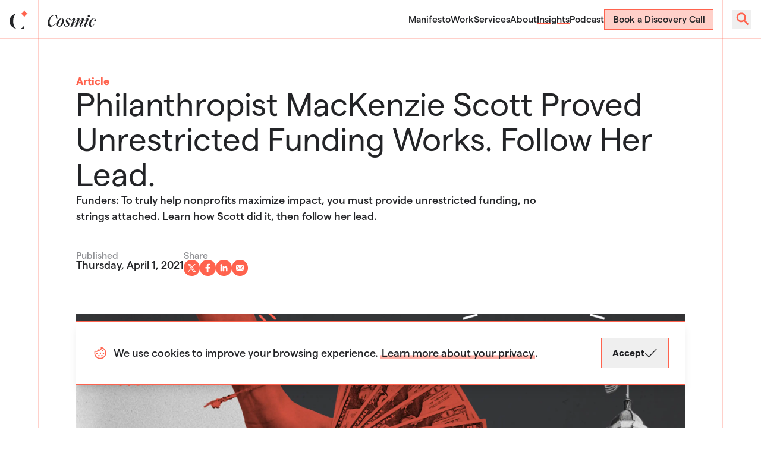

--- FILE ---
content_type: text/html; charset=utf-8
request_url: https://designbycosmic.com/insights/articles/funders-guide-to-unrestricted-nonprofit-funding/
body_size: 21388
content:
<!DOCTYPE html><!--wGrYbTtJ1xEJJypYvbVh_--><html lang="en" class="__variable_7b928b __variable_3635b0 w-full overflow-x-hidden"><head><meta charSet="utf-8"/><meta name="viewport" content="width=device-width, initial-scale=1"/><link rel="preload" href="/_next/static/media/1d96e63e1f3b206f-s.p.woff2" as="font" crossorigin="" type="font/woff2"/><link rel="preload" href="/_next/static/media/29940a0dede13a86-s.p.woff2" as="font" crossorigin="" type="font/woff2"/><link rel="preload" href="/_next/static/media/2d3e576a2fa15310-s.p.woff2" as="font" crossorigin="" type="font/woff2"/><link rel="preload" href="/_next/static/media/69a82d05e89494b3-s.p.woff2" as="font" crossorigin="" type="font/woff2"/><link rel="preload" href="/_next/static/media/b37858109ab5a479-s.p.woff2" as="font" crossorigin="" type="font/woff2"/><link rel="preload" href="/_next/static/media/b6d7c9182b92340e-s.p.woff2" as="font" crossorigin="" type="font/woff2"/><link rel="preload" href="/_next/static/media/da8245e588e25f69-s.p.woff2" as="font" crossorigin="" type="font/woff2"/><link rel="preload" href="/_next/static/media/db893963d92900e6-s.p.woff2" as="font" crossorigin="" type="font/woff2"/><link rel="stylesheet" href="/_next/static/css/e6fab069f24457b8.css" data-precedence="next"/><link rel="preload" as="script" fetchPriority="low" href="/_next/static/chunks/webpack-43c9852064366e0b.js"/><script src="/_next/static/chunks/89033e64-e74e28b1c6342809.js" async=""></script><script src="/_next/static/chunks/8508-c8d81040eeb72c75.js" async=""></script><script src="/_next/static/chunks/main-app-efe7bd0f04a24e67.js" async=""></script><script src="/_next/static/chunks/2354-1353876193b5a4dc.js" async=""></script><script src="/_next/static/chunks/8851-330d70d84731ca64.js" async=""></script><script src="/_next/static/chunks/1941-e0cf1061e2a7af6e.js" async=""></script><script src="/_next/static/chunks/490-4caaf7a6de613506.js" async=""></script><script src="/_next/static/chunks/3729-1e7c844f825678c0.js" async=""></script><script src="/_next/static/chunks/4231-631a715672e06cc8.js" async=""></script><script src="/_next/static/chunks/app/insights/%5Btype%5D/%5Bslug%5D/page-1883cbbd0562ea14.js" async=""></script><script src="/_next/static/chunks/app/layout-44abde34acabd890.js" async=""></script><script src="/_next/static/chunks/app/error-cf9863386c0d81cd.js" async=""></script><link rel="preload" href="https://s.adroll.com/j/7HMWNJ6T7JAFHNPHUZS7UE/roundtrip.js" as="script"/><link rel="preload" href="https://cdn.usefathom.com/script.js" as="script"/><meta name="next-size-adjust" content=""/><title>MacKenzie Scott Proves Unrestricted Funding Works. Join her. / Cosmic / Cosmic</title><meta name="description" content="Funders: To truly help nonprofits maximize impact, you must provide unrestricted funding, no strings attached. Learn how Scott did it, then follow her lead."/><link rel="canonical" href="https://designbycosmic.com/insights/articles/funders-guide-to-unrestricted-nonprofit-funding/"/><meta property="og:title" content="MacKenzie Scott Proves Unrestricted Funding Works. Join her. / Cosmic / Cosmic"/><meta property="og:description" content="Funders: To truly help nonprofits maximize impact, you must provide unrestricted funding, no strings attached. Learn how Scott did it, then follow her lead."/><meta property="og:url" content="https://designbycosmic.com/insights/articles/funders-guide-to-unrestricted-nonprofit-funding/"/><meta property="og:image" content="https://content.designbycosmic.com/uploads/Unrestricted-Funding-Website-mtime1617323225.jpg"/><meta name="twitter:card" content="summary_large_image"/><meta name="twitter:title" content="MacKenzie Scott Proves Unrestricted Funding Works. Join her. / Cosmic / Cosmic"/><meta name="twitter:description" content="Funders: To truly help nonprofits maximize impact, you must provide unrestricted funding, no strings attached. Learn how Scott did it, then follow her lead."/><meta name="twitter:image" content="https://content.designbycosmic.com/uploads/Unrestricted-Funding-Website-mtime1617323225.jpg"/><link rel="icon" href="/images/icon-light.png" media="(prefers-color-scheme: light)"/><link rel="icon" href="/images/icon-dark.png" media="(prefers-color-scheme: dark)"/><script src="/_next/static/chunks/polyfills-42372ed130431b0a.js" noModule=""></script></head><body id="#__cosmos" class="relative w-full overflow-x-hidden bg-background pt-[64px] text-text transition-[background] duration-500"><div hidden=""><!--$--><!--/$--></div><!--$--><div class="fixed bottom-6 left-0 right-0 z-[999] opacity-0 sm:bottom-16" style="opacity:0;transform:translateY(50%)"><div class="w-full max-w-7xl mx-auto px-4 sm:px-6 md:px-[calc(64px_+_2rem)] lg:px-[128px]"><div class="flex flex-col border-b-2 border-t-2 border-red bg-white p-4 shadow-lg sm:flex-row sm:items-center sm:justify-between md:p-6"><div class="flex flex-1 items-center"><span class="block fill-current mr-2 hidden size-6 text-primary sm:inline-block svg-icon"><svg xmlns="http://www.w3.org/2000/svg" fill="none" viewBox="0 0 32 32"><mask id="a" fill="#fff"><path fill-rule="evenodd" d="M14 9.314A3.333 3.333 0 0 0 16.682 4C22.992 4.354 28 9.583 28 15.982c0 6.627-5.373 12-12 12s-12-5.373-12-12c0-1.853.42-3.608 1.17-5.174a4.001 4.001 0 0 0 6.78-2.198 3.32 3.32 0 0 0 2.05.704" clip-rule="evenodd"></path></mask><path fill="currentColor" d="m16.682 4 .111-1.996-4.252-.239 2.533 3.425zM5.169 10.808l1.416-1.413-1.999-2.002-1.22 2.551zm6.782-2.198 1.23-1.577-2.676-2.089-.53 3.354zm3.382-2.63c0 .737-.597 1.334-1.333 1.334v4a5.333 5.333 0 0 0 5.333-5.333zm-.26-.79c.164.221.26.492.26.79h4a5.3 5.3 0 0 0-1.043-3.169zM30 15.982c0-7.466-5.843-13.566-13.207-13.978l-.223 3.993c5.257.295 9.43 4.653 9.43 9.985zm-14 14c7.732 0 14-6.269 14-14h-4c0 5.522-4.477 10-10 10zm-14-14c0 7.731 6.268 14 14 14v-4c-5.523 0-10-4.478-10-10zm1.365-6.038A13.95 13.95 0 0 0 2 15.982h4c0-1.548.35-3.008.974-4.31zM8 9.981a2 2 0 0 1-1.415-.586l-2.83 2.826A6 6 0 0 0 8 13.981zm1.975-1.683A2 2 0 0 1 8 9.981v4a6 6 0 0 0 5.926-5.06zM14 7.314c-.311 0-.592-.104-.819-.28l-2.46 3.153A5.32 5.32 0 0 0 14 11.314z" mask="url(#a)"></path><circle cx="9.5" cy="17.5" r="1.5" fill="currentColor"></circle><circle cx="13.5" cy="11.5" r="1.5" fill="currentColor"></circle><circle cx="16.5" cy="16.5" r="1.5" fill="currentColor"></circle><circle cx="20.5" cy="11.5" r="1.5" fill="currentColor"></circle><circle cx="13.5" cy="21.5" r="1.5" fill="currentColor"></circle><circle cx="19.5" cy="21.5" r="1.5" fill="currentColor"></circle><circle cx="22.5" cy="17.5" r="1.5" fill="currentColor"></circle></svg></span><span class="prose flex-1 text-pretty font-sans font-medium prose-p:text-black prose-a:text-black"><p>We use cookies to improve your browsing experience. <a title="" class="cursor-pointer" href="/privacy/">Learn more about your privacy</a>.</p></span></div><div class="mt-3 sm:ml-4 sm:mt-0"><button type="button" class="flex group justify-center gap-3 items-center cursor-pointer items-center relative z-0 group leading-tighter duration-500 disabled:opacity-50 disabled:pointer-events-none py-3 px-4 text-sm font-bold border border-red text-black hover:bg-red hover:text-white group-hover:bg-primary group-hover:text-white"><span class="relative z-10 flex text-center">Accept</span><span class="block fill-current h-5 w-5 svg-icon"><svg xmlns="http://www.w3.org/2000/svg" fill="none" viewBox="0 0 33 33"><path stroke="currentColor" stroke-width="2" d="M30.592 6.498 10.329 26.7m.233-1.186-8.684-8.658"></path></svg></span></button></div></div></div></div><!--/$--><header class="fixed left-0 right-0 top-0 z-[100] flex h-[64px] w-full items-center bg-background text-text transition-[background] duration-500"><a title="" class="cursor-pointer flex size-[64px] items-center justify-center" href="/"><svg class="block size-[32px]" viewBox="0 0 32 32" fill="none" xmlns="http://www.w3.org/2000/svg"><path d="M6.2 19.6001C6.2 13.729 8.24083 8.81379 10.9826 7.53073L10.7639 7.31201C4.68961 8.11285 0 13.3071 0 19.6001C0 25.8913 4.68789 31.0856 10.7604 31.8881L10.9792 31.6677C8.24083 30.3846 6.2 25.4694 6.2 19.6001Z" class="transition duration-500 ease-in-out fill-text"></path><path d="M18.8892 31.7782L19.1113 32.0004H24.7998V26.2964L24.5811 26.0776C23.9026 28.8866 21.6947 31.0962 18.8892 31.7782Z" class="transition duration-500 ease-in-out fill-text"></path><path d="M24.9551 1H24.6451C24.0285 4.03628 21.6364 6.42844 18.6001 7.045V7.355C21.6364 7.97156 24.0285 10.3637 24.6451 13.4H24.9551C25.5717 10.3637 27.9638 7.97156 31.0001 7.355V7.045C27.9638 6.42844 25.5717 4.03628 24.9551 1Z" class="fill-primary transition duration-500 ease-in-out"></path></svg></a><a title="" class="cursor-pointer mr-auto block" href="/"><svg version="1.1" id="Layer_1" xmlns="http://www.w3.org/2000/svg" viewBox="0 0 950 235.3" class="mr-auto block h-[20px] w-auto translate-y-[3px] fill-text md:ml-[16px]"><g><path d="M133.6,10.3c25.2,0,41.3,21.2,53.9,70.8c0.2,0.7,0.8,1.1,1.5,1.1h2c0.4,0,0.8-0.2,1.1-0.5c0.3-0.3,0.4-0.7,0.4-1.1l-6-79.2 C186.5,0.6,185.8,0,185,0h-2c-0.8,0-1.5,0.7-1.5,1.5c0,6.2-2.3,8.5-8.5,8.5c-4.1,0-9.1-1.1-15-2.3C150,5.9,140.8,4,130.3,4 C98.6,4,65.6,22.4,39.7,54.5C14.8,85.3,0,125.2,0,161.2c0,22.9,6.5,42,18.8,55.3c11.2,12.1,26.9,18.8,44.1,18.8c0,0,0,0,0,0 c33.5,0,69.2-25.4,95.4-67.9c0.4-0.7,0.2-1.6-0.4-2l-2-1.3c-0.7-0.5-1.6-0.3-2.1,0.4c-19.7,29.2-44.8,45.9-68.8,45.9 c-29.2,0-45.2-21.9-45.2-61.7C39.7,78.8,86.2,10.3,133.6,10.3z"></path><path d="M309.8,80.6c-8.3-8.6-19.4-13.4-31.4-13.4c-26.1,0-51.2,14.8-70.8,41.8c-16.3,22.4-26.8,51.3-26.8,73.5 c0,15.9,4.8,29.3,13.9,38.9c8.2,8.6,19.4,13.5,31.6,13.9c26.3,0,51.5-14.9,71-42.1c16.1-22.4,26.6-51.2,26.6-73.3 C324,103.8,319.1,90.2,309.8,80.6z M295,91.4c0,21.5-16.4,70.9-33.8,101.8c0,0,0,0,0,0c-13.4,23.9-26.4,35.8-38.7,35.2 c-9.3,0-13.9-5.8-13.9-17.8c0-21.5,16.4-70.9,33.8-101.7c14.2-24.1,26.9-35.9,38.7-35.9C290.3,72.9,295,79.1,295,91.4z"></path><path d="M456.9,97.3c0-15.5-22.5-30.1-46.2-30.1c-29.2,0-52.9,22.5-52.9,50.1c0,16.2,9.6,29.7,19,40.9l8,10c9,11.3,17,22.4,17,33.7 c0,13.3-10.2,27.1-27.2,27.1c-15.6,0-22.6-8.3-25.9-30.8c-2.1-9.9-7.9-15.8-15.5-15.8c-7.7,0-13.5,6.1-13.5,14.1 c0,18.5,19.8,38.1,52.9,38.8c28,0,58.2-20.2,58.2-52.8c0-15.7-8.2-27.6-17-38.3l-8.7-10c-12.7-15.1-20.3-25.3-20.3-38.3 c0-15.2,11.7-23.1,23.2-23.1c11.2,0,16.9,6.6,19.9,22.8c2.4,10.2,7.4,15.1,15.5,15.1C451.2,110.8,456.9,105.2,456.9,97.3z"></path><path d="M704.3,124c5.6-11.1,12.2-26.7,12.2-37.9c0-11.5-8.6-19.5-20.9-19.5c-19,0-32.2,16.4-56,51.2l-54.6,80.8l34.5-75.4l1.1-2.5 c5.7-13.2,11.1-25.7,11.1-35.4c0-11.5-8.6-19.5-20.8-19.5c-18.9,0-32.5,15.8-56,51.2l-56.8,85l34.1-81.6 c5.3-12.9,10.1-25.3,10.1-34.5c0-12-7.7-19.5-20.2-19.5c-15.8,0-33.3,14.8-55.3,46.6c-0.2,0.3-0.3,0.7-0.2,1.1 c0.1,0.4,0.3,0.7,0.6,1l2,1.3c0.7,0.4,1.6,0.3,2-0.4c15.5-20.8,26.1-31.3,31.5-31.3c1.6,0,3.8,0.5,3.8,4.5c0,5-4.7,16.3-9.2,27.3 l-47.4,113.2c-0.2,0.5-0.1,1,0.1,1.4c0.3,0.4,0.7,0.7,1.2,0.7c2.8,0,5.9-0.2,9-0.4c2.8-0.2,5.5-0.3,7.7-0.3c2.2,0,4.9,0.2,7.7,0.3 c3,0.2,6.2,0.4,9,0.4c0.5,0,1-0.2,1.2-0.7l73.4-109.8c16.9-25,27.1-36.6,32.1-36.6c3.6,0,3.8,3.9,3.8,5.2c0,4.7-4.8,15.1-11.4,29.6 l-1.1,2.4l-48,107.8c-0.2,0.5-0.2,1,0.1,1.4c0.3,0.4,0.8,0.7,1.3,0.7c2.8,0,5.8-0.2,8.6-0.4c2.7-0.2,5.2-0.3,7.4-0.3 c2.6,0,5.5,0.2,8.3,0.3c2.8,0.2,5.7,0.3,8.4,0.3c0.5,0,1-0.2,1.2-0.6l75.4-109.2c16.9-25,27.1-36.6,32.1-36.6 c3.6,0,3.8,3.9,3.8,5.2c0,4.7-4.1,15.1-12.5,31.9l-28.7,57.9c-2.5,5.1-10.8,22.5-10.8,34.6c0,5.5,1.7,10.3,4.9,13.7 c3.5,3.7,8.5,5.7,14.6,5.7c0,0,0,0,0,0c15.8,0,33.3-14.8,55.3-46.6c0.2-0.3,0.3-0.7,0.2-1.1c-0.1-0.4-0.3-0.7-0.6-1l-2-1.3 c-0.7-0.4-1.6-0.3-2,0.4c-21.5,29.8-30,31.3-31.5,31.3c-1.9,0-3.8-1.4-3.8-4.5c0-2.9,1.8-9.9,10.5-27.3L704.3,124z"></path><path d="M787.7,67.2c-15.8,0-33.3,14.8-55.3,46.6c-0.2,0.3-0.3,0.7-0.2,1.1c0.1,0.4,0.3,0.7,0.6,1l2,1.3c0.7,0.4,1.6,0.3,2-0.4 c21.7-29.1,29.6-31.3,31.5-31.3c1.9,0,3.8,1.4,3.8,4.5c0,2.9-1.8,9.9-10.5,27.3l-30,63.2c-4.9,9.9-10.8,23.9-10.8,34.6 c0,12,7.7,19.5,20.2,19.5c16,0,33-14.4,55.3-46.6c0.2-0.3,0.3-0.7,0.2-1.1c-0.1-0.4-0.3-0.7-0.6-1l-2-1.3c-0.7-0.4-1.6-0.3-2,0.4 c-21.7,29.1-29.6,31.3-31.5,31.3c-1.9,0-3.8-1.4-3.8-4.5c0-2.9,1.8-9.9,10.5-27.3c0,0,0,0,0,0l30-63.2c4.9-9.9,10.8-23.9,10.8-34.6 C807.9,74.7,800.2,67.2,787.7,67.2z"></path><path d="M832.6,25.5c0-11.9-9-20.8-20.9-20.8c-11.7,0-20.2,8.7-20.2,20.8c0,11.5,8.7,20.1,20.2,20.1 C823.8,45.6,832.6,37.1,832.6,25.5z"></path><path d="M913.8,67.2c-23.3,0-48.2,15.1-68.4,41.4c-19.1,24.8-30.5,55-30.5,80.6c0,13.9,4,25.5,11.7,33.8c7,7.6,16.9,11.9,27.9,12.3 c24.5,0,50.3-19.8,74.7-57.3c0.4-0.7,0.3-1.6-0.4-2.1l-2-1.3c-0.7-0.4-1.6-0.3-2,0.4c-19.7,27.2-35.6,39.3-51.5,39.3 c-13.2,0-19.9-10.9-19.9-32.4c0-44,33-109,62.6-109c8.5,0,13.9,5.3,13.9,13.8c0,6.3-2.7,11.7-5.3,16.8c-2.4,4.8-4.7,9.4-4.7,14.4 c0,7.8,5.7,13.5,13.5,13.5c9.9,0,16.8-10.7,16.8-26.1C950,81.8,931.3,67.2,913.8,67.2z"></path></g></svg></a><div class="hidden px-[16px] lg:block"><!--$--><nav><ul class="flex items-center gap-8 text-sm font-medium"><li><a title="" class="cursor-pointer underline decoration-transparent decoration-2 underline-offset-4 transition-colors duration-500 ease-in-out hover:decoration-primary focus:decoration-primary" href="/manifesto/intro/">Manifesto</a></li><li><a title="" class="cursor-pointer underline decoration-transparent decoration-2 underline-offset-4 transition-colors duration-500 ease-in-out hover:decoration-primary focus:decoration-primary" href="/work/">Work</a></li><li><a title="" class="cursor-pointer underline decoration-transparent decoration-2 underline-offset-4 transition-colors duration-500 ease-in-out hover:decoration-primary focus:decoration-primary" href="/services/">Services</a></li><li><a title="" class="cursor-pointer underline decoration-transparent decoration-2 underline-offset-4 transition-colors duration-500 ease-in-out hover:decoration-primary focus:decoration-primary" href="/about/">About</a></li><li><a title="" class="cursor-pointer underline decoration-transparent decoration-2 underline-offset-4 transition-colors duration-500 ease-in-out hover:decoration-primary focus:decoration-primary !decoration-primary" href="/insights/">Insights</a></li><li><a title="" class="cursor-pointer underline decoration-transparent decoration-2 underline-offset-4 transition-colors duration-500 ease-in-out hover:decoration-primary focus:decoration-primary" href="/podcast/">Podcast</a></li><li><a title="" class="cursor-pointer flex group justify-center gap-3 items-center cursor-pointer items-center relative z-0 group leading-tighter duration-500 disabled:opacity-50 disabled:pointer-events-none p-2 px-3 font-medium bg-primary/30 text-text hover:bg-primary hover:text-background border border-primary" href="/book-a-strategy-call/"><span class="relative z-10 flex text-center">Book a Discovery Call</span></a></li></ul></nav><!--/$--></div><div class="flex size-[64px] items-center justify-center"><!--$--><div class="relative h-[32px] w-[32px]"><button type="button" class="absolute inset-0 hidden text-primary lg:block" style="pointer-events:auto;transform:none"><span class="sr-only">search</span><span class="block fill-current block size-[32px] text-primary svg-icon"><svg xmlns="http://www.w3.org/2000/svg" fill="none" viewBox="0 0 24 24"><path fill="currentColor" d="M7 10a4 4 0 1 1 8 0 4 4 0 0 1-8 0m4-6a6 6 0 1 0 3.5 10.9l4.8 4.8 1.4-1.4-4.8-4.8A6 6 0 0 0 11 4" clip-rule="evenodd"></path></svg></span></button><button type="button" class="absolute inset-0 block text-primary lg:hidden" style="pointer-events:auto;transform:none"><span class="sr-only">mobile nav</span><span class="block fill-current block h-[32px] w-[32px] text-primary svg-icon"><svg xmlns="http://www.w3.org/2000/svg" fill="none" viewBox="0 0 32 32"><path fill="currentColor" d="M3 8h25v2H3zm13 7h12v2H16zm-8 7h20v2H8z"></path></svg></span></button></div><!--/$--></div></header><style>
        :root {
          --theme-color-text: 35 36 39;
          --theme-color-primary: 255 99 78;
          --theme-color-background: 255 255 255;
        }
      </style><!--$?--><template id="B:0"></template><div></div><!--/$--><!--$--><!--/$--><div class="fixed z-[101] bg-primary opacity-30 left-0 right-0 top-[64px] h-px origin-left animate-scale-in-x"></div><div class="fixed z-[101] bg-primary opacity-30 bottom-0 top-0 hidden w-px origin-top animate-scale-in-y md:block right-[64px]"></div><div class="fixed z-[101] bg-primary opacity-30 bottom-0 top-0 hidden w-px origin-top animate-scale-in-y md:block left-[64px]"></div><!--$!--><template data-dgst="BAILOUT_TO_CLIENT_SIDE_RENDERING"></template><div></div><!--/$--><!--$--><!--/$--><!--$--><!--/$--><script>requestAnimationFrame(function(){$RT=performance.now()});</script><script src="/_next/static/chunks/webpack-43c9852064366e0b.js" id="_R_" async=""></script><div hidden id="S:0"><main role="main" class="flex min-h-[calc(100dvh_-_64px)] grow flex-col" data-pagefind-body="true"><article class="page-container grow transition duration-500"><section class="flex flex-col justify-center pt-10 lg:pt-[64px]"><div class="w-full max-w-7xl mx-auto flex flex-col gap-10 lg:flex-row lg:gap-[64px] px-4 sm:px-6 md:px-[calc(64px_+_2rem)] lg:px-[128px]"><div class="flex w-full flex-col gap-5"><p class="font-bold text-primary">Article</p><h1 class="text-pretty font-sans font-normal leading-[1.1] max-w-4xl text-4xl sm:text-5xl">Philanthropist MacKenzie Scott Proved Unrestricted Funding Works. Follow Her Lead.</h1><div class="w-full"><div class="grid w-full grid-cols-1 gap-6 sm:gap-10 max-w-2xl"><div class="strong-red text-pretty font-medium leading-normal text-base xl:text-lg">Funders: To truly help nonprofits maximize impact, you must provide unrestricted funding, no strings attached. Learn how Scott did it, then follow her lead.</div></div></div></div></div></section><div class="w-full max-w-7xl mx-auto mt-10 px-4 sm:px-6 md:px-[calc(64px_+_2rem)] lg:px-[128px]"><ul class="mb-10 flex flex-wrap gap-10 font-medium lg:mb-[64px] lg:gap-[64px]"><li class="flex flex-col gap-4"><p class="text-sm text-gray">Published</p><time>Thursday, April 1, 2021</time></li><li class="flex flex-col gap-2"><p class="text-sm text-gray">Share</p><div class="flex items-center font-heading gap-2"><a href="https://twitter.com/intent/tweet?url=https%3A%2F%2Fdesignbycosmic.com%2Finsights%2Farticles%2Ffunders-guide-to-unrestricted-nonprofit-funding%2F&amp;text=" target="_blank" rel="noreferrer" class="group flex items-center justify-center rounded-full duration-500 hover:opacity-50 text-background bg-red size-6"><span class="sr-only">Twitter aka X</span><span class="block fill-current h-3 w-3 svg-icon"><svg xmlns="http://www.w3.org/2000/svg" fill="none" viewBox="0 0 1200 1227"><path d="M714.163 519.284 1160.89 0h-105.86L667.137 450.887 357.328 0H0l468.492 681.821L0 1226.37h105.866l409.625-476.152 327.181 476.152H1200L714.137 519.284zM569.165 687.828l-47.468-67.894-377.686-540.24h162.604l304.797 435.991 47.468 67.894 396.2 566.721H892.476L569.165 687.854z" class="stroke-[30] stroke-current"></path></svg></span></a><a href="https://www.facebook.com/sharer/sharer.php?u=https%3A%2F%2Fdesignbycosmic.com%2Finsights%2Farticles%2Ffunders-guide-to-unrestricted-nonprofit-funding%2F" target="_blank" rel="noreferrer" class="group flex items-center justify-center rounded-full duration-500 hover:opacity-50 text-background bg-red size-6"><span class="sr-only">Facebook</span><span class="block fill-current h-2 w-2 svg-icon"><svg xmlns="http://www.w3.org/2000/svg" fill="none" viewBox="0 0 8 14"><path d="m2.375 8.01-.01 5.617h2.537l.01-5.616h2.01c.18 0 .332-.13.353-.304l.222-1.81a.35.35 0 0 0-.354-.385h-2.24V3.997c0-.687.197-1.155 1.217-1.155h.944a.35.35 0 0 0 .356-.344V.97a.35.35 0 0 0-.356-.344h-1.54c-1.875 0-3.159 1.105-3.159 3.135v1.75H.857a.35.35 0 0 0-.357.345l.007 1.81c.001.19.16.344.357.344z"></path></svg></span></a><a href="https://www.linkedin.com/sharing/share-offsite/?url=https%3A%2F%2Fdesignbycosmic.com%2Finsights%2Farticles%2Ffunders-guide-to-unrestricted-nonprofit-funding%2F" target="_blank" rel="noreferrer" class="group flex items-center justify-center rounded-full duration-500 hover:opacity-50 text-background bg-red size-6"><span class="sr-only">LinkedIn</span><span class="block fill-current h-3 w-3 svg-icon"><svg xmlns="http://www.w3.org/2000/svg" fill="none" viewBox="0 0 13 13"><g clip-path="url(#a)"><path d="M3.425 11.722a.407.407 0 0 1-.408.405H1.281a.407.407 0 0 1-.408-.405V4.49c0-.224.183-.405.408-.405h1.737c.225 0 .408.18.408.405zM2.15 3.404C1.239 3.404.5 2.67.5 1.766.5.86 1.239.127 2.15.127S3.8.861 3.8 1.766s-.74 1.638-1.65 1.638m10.35 8.35a.374.374 0 0 1-.375.373h-1.863a.374.374 0 0 1-.376-.373V8.363c0-.507.15-2.218-1.33-2.218-1.149 0-1.382 1.172-1.428 1.697v3.912a.374.374 0 0 1-.375.373H4.95a.374.374 0 0 1-.375-.373V4.458c0-.206.168-.372.375-.372h1.803c.207 0 .375.166.375.372v.63c.426-.634 1.058-1.124 2.406-1.124 2.983 0 2.966 2.77 2.966 4.29z"></path></g><defs><clipPath id="a"><path fill="#fff" d="M.5.127h12v12H.5z"></path></clipPath></defs></svg></span></a><a href="mailto:?subject=undefined&amp;body=https%3A%2F%2Fdesignbycosmic.com%2Finsights%2Farticles%2Ffunders-guide-to-unrestricted-nonprofit-funding%2F" class="group flex items-center justify-center rounded-full duration-500 hover:opacity-50 text-background bg-red size-6"><span class="sr-only">Email</span><span class="block fill-current h-3 w-3 svg-icon"><svg xmlns="http://www.w3.org/2000/svg" xml:space="preserve" viewBox="0 0 24 18"><path d="M.075 2.333A3 3 0 0 1 3 0h18a3 3 0 0 1 2.925 2.332L12 9.621zM0 4.046v10.656l8.705-5.337zm10.142 6.199L.287 16.286A3 3 0 0 0 3 18h18a3 3 0 0 0 2.712-1.716l-9.855-6.04L12 11.379zm5.154-.879L24 14.701V4.046l-8.704 5.319z"></path></svg></span></a></div></li></ul><div class="relative"><figure class="relative z-0 flex flex-col overflow-hidden relative"><picture class="relative w-full" style="aspect-ratio:1.78"><source srcSet="https://content.designbycosmic.com/cdn-cgi/image/w=2000,h=1122,q=60,f=auto,dpr=2.5,g=center,fit=cover/uploads/Unrestricted-Funding-Website.jpg" media="(min-width: 2000px) and (min-resolution: 80dpi)"/><source srcSet="https://content.designbycosmic.com/cdn-cgi/image/w=2000,h=1122,q=80,f=auto,dpr=1.5,g=center,fit=cover/uploads/Unrestricted-Funding-Website.jpg" media="(min-width: 2000px)"/><source srcSet="https://content.designbycosmic.com/cdn-cgi/image/w=1600,h=898,q=60,f=auto,dpr=2.5,g=center,fit=cover/uploads/Unrestricted-Funding-Website.jpg" media="(min-width: 1600px) and (min-resolution: 80dpi)"/><source srcSet="https://content.designbycosmic.com/cdn-cgi/image/w=1600,h=898,q=80,f=auto,dpr=1.5,g=center,fit=cover/uploads/Unrestricted-Funding-Website.jpg" media="(min-width: 1600px)"/><source srcSet="https://content.designbycosmic.com/cdn-cgi/image/w=1200,h=673,q=60,f=auto,dpr=2.5,g=center,fit=cover/uploads/Unrestricted-Funding-Website.jpg" media="(min-width: 1200px) and (min-resolution: 80dpi)"/><source srcSet="https://content.designbycosmic.com/cdn-cgi/image/w=1200,h=673,q=80,f=auto,dpr=1.5,g=center,fit=cover/uploads/Unrestricted-Funding-Website.jpg" media="(min-width: 1200px)"/><source srcSet="https://content.designbycosmic.com/cdn-cgi/image/w=850,h=477,q=60,f=auto,dpr=2.5,g=center,fit=cover/uploads/Unrestricted-Funding-Website.jpg" media="(min-width: 850px) and (min-resolution: 80dpi)"/><source srcSet="https://content.designbycosmic.com/cdn-cgi/image/w=850,h=477,q=80,f=auto,dpr=1.5,g=center,fit=cover/uploads/Unrestricted-Funding-Website.jpg" media="(min-width: 850px)"/><source srcSet="https://content.designbycosmic.com/cdn-cgi/image/w=700,h=392,q=60,f=auto,dpr=2.5,g=center,fit=cover/uploads/Unrestricted-Funding-Website.jpg" media="(min-width: 700px) and (min-resolution: 80dpi)"/><source srcSet="https://content.designbycosmic.com/cdn-cgi/image/w=700,h=392,q=80,f=auto,dpr=1.5,g=center,fit=cover/uploads/Unrestricted-Funding-Website.jpg" media="(min-width: 700px)"/><source srcSet="https://content.designbycosmic.com/cdn-cgi/image/w=360,h=202,q=60,f=auto,dpr=2.5,g=center,fit=cover/uploads/Unrestricted-Funding-Website.jpg" media="(min-width: 0) and (min-resolution: 80dpi)"/><source srcSet="https://content.designbycosmic.com/cdn-cgi/image/w=360,h=202,q=80,f=auto,dpr=1.5,g=center,fit=cover/uploads/Unrestricted-Funding-Website.jpg" media="(min-width: 0)"/><img src="https://content.designbycosmic.com/cdn-cgi/image/w=360,h=202,q=80,f=auto,dpr=1.5,g=center,fit=cover/uploads/Unrestricted-Funding-Website.jpg" alt="Unrestricted Funding Website" draggable="true" class="h-full w-full transition duration-500 object-cover relative" fetchPriority="high"/></picture></figure></div></div><div class="w-full max-w-7xl mx-auto mt-10 lg:mt-[64px] px-4 sm:px-6 md:px-[calc(64px_+_2rem)] lg:px-[128px]"><div class="flex flex-col gap-10 lg:flex-row lg:gap-[64px]"><div class="w-full"><section><div><div class="prose text-pretty transition duration-500 mb-6 lg:mb-10"><p>In 2018, a year after he was named the richest man in the world, Amazon CEO Jeff Bezos finally stepped onto the public philanthropic stage. He began with two major initiatives, but he treated them in <em>very</em> different ways.</p>
<p>One program followed the traditional, highly structured funding model, complete with grant applications and funding requirements. The other program featured unrestricted, no-strings-attached funding.</p>
<p><a title="" class="cursor-pointer" href="/insights/articles/philanthropy-formats-consequences-impact/">Essentially, Bezos A/B tested philanthropy.</a> </p>
<p>So which philanthropic method came out on top?</p>
<p>In 2020 novelist and philanthropist MacKenzie Scott (and Bezos’ ex-wife) took a very visible side. Over the past year, Scott boldly made generous contribution after generous contribution — to the tune of $4.1 billion across 384 organizations in the United States and Puerto Rico. </p>
<p>And she’s far from finished.</p>
<p>Bezos is thought to be a disruptor in the business world. But Scott is proving to be a disruptor in her own right — and for a much greater reason.</p>
<p>Here’s what we’ve discovered from Scott’s revolutionary philanthropic philosophy and how funders can follow suit. </p></div></div><div><div class="prose text-pretty transition duration-500 mb-6 lg:mb-10"><h2>To Maximize a Nonprofit’s Impact, Unrestricted Funding Rules</h2>
<p>Traditional funding methods are extremely hands-on. Lengthy applications, funding restrictions, and reporting requirements are a fact of life for nonprofits seeking funding. As a result of this model, organizations struggle to complete the real work because they’re jumping through hoops to meet the requirements of their funding.</p>
<p>Whereas an empowering approach provides income to <a title="" class="cursor-pointer" href="/insights/articles/breaking-the-starvation-cycle-with-true-cost-funding/">financially starving nonprofits</a> with a simpler application process, or none at all.</p>
<p>Unrestricted, no-strings-attached funding is nothing new. However, it’s still the exception and not the rule.</p>
<p>And sure, unrestricted funding means relinquishing some control for funders, something that Bezos no doubt learned when he tried it out. But gifting large sums without limitations gives social impact organizations more confidence and control over the changes they’re able to make — and more time to do so. </p></div></div><div><div class="prose text-pretty transition duration-500 mb-6 lg:mb-10"><h2>Effective Unrestricted Funding Starts With Research</h2>
<p>If you’re a funder on board with this approach but don’t know where to start, don’t worry. Scott didn’t either. But she knew that identifying the right organizations to donate to was going to take research and collective brainpower. </p>
<p>Scott took some key steps to find the organizations that would make the most out of her contributions: </p>
<ul><li>She assembled a team to identify, research, and vet the best-fit organizations. That team included representatives from historically marginalized communities. She asserted that “people who have experience with inequities are <a href="https://mackenzie-scott.medium.com/116-organizations-driving-change-67354c6d733d" title="" target="_blank" rel="noopener noreferrer" class="cursor-pointer">the ones best equipped to design solutions.</a>”<br/><br/></li><li>The research team focused on analyzing organizations tackling food insecurity, racial inequality, high poverty rates, and low access to philanthropic capital in their communities — all of which became more pressing in light of the events of 2020.<br/><br/></li><li>Together, she and her team interviewed field experts and nonprofit leaders alike, made phone calls to funders, and talked to volunteers with decades of experience. Gathering all of this data guided the team to discern where Scott’s money should go.<br/><br/></li><li>Ultimately, the organizations that qualified showed proof of impact, were well-managed, and made effective use of funding. </li></ul><p>Scott and her team notified the chosen organizations that they would receive the money upfront, with no restrictions. And then they got out of the way.</p>
<p>In <a href="https://mackenzie-scott.medium.com/384-ways-to-help-45d0b9ac6ad8" title="" target="_blank" rel="noopener noreferrer" class="cursor-pointer">the open letter Scott shared about her philanthropic activity</a>, she said it best: “Because our research is data-driven and rigorous, our giving process can be human and soft. Not only are non-profits chronically underfunded, they are also chronically diverted from their work by fundraising, and by burdensome reporting requirements that donors often place on them.”<br/></p></div></div><div><div class="prose text-pretty transition duration-500 mb-6 lg:mb-10"><h2>4 Tips to Kickstart an Unrestricted Funding Method</h2>
<p>Funders, it’s time to trust organizations with your donations so they have the time, energy, and resources to devote to <a title="" class="cursor-pointer" href="/insights/articles-with-free-download/purpose-vision-mission-social-impact-organizations-need/">turning their vision into reality</a>. </p>
<p>Here’s what you can do to make the most out of your approach to unrestricted funding. <br/><br/><strong>1. Do your research.</strong> When choosing the organizations that will receive your unrestricted funding, due diligence and research matter. Gathering data about the track record of organizations, how they are managed, and what progress they have made is crucial in identifying the causes and organizations that make the best use of their resources. Consider focusing your research on under-resourced organizations who are also poised to make a powerful impact in their communities with the right funding.</p>
<p><strong>2. Form a team.</strong> Invite people who work in the ecosystem on which your philanthropy focuses to assist in your research. They will understand the issues on a deeper level and recognize which organizations have the potential to maximize impact.</p>
<p><strong>3. Re-examine your parameters.</strong> When analyzing your approach to giving without limitations, your giving parameters shouldn&#x27;t be set in stone. Rather, you should plan to refine and reexamine them often. If you always give one sizable donation to the same organization, for example, consider giving to organizations that don’t normally see larger dollar amounts.<br/><br/><strong>4. Think of today’s issues.</strong> Be aware of the continued effects of the economic fallout of 2020 and how your funding could help organizations that have more pressing needs. At the same time, consider organizations that have seen increased momentum because of the events of the past year. As evidenced by grassroots giving campaigns, and millions marching in the streets, momentum is building behind systems-level change around issues like climate change, policing, and structural racism. Your contributions could help those organizations bound closer to the finish line.</p>
<h2>Broadcast Your No-Strings-Attached Funding Approach — and Get Other Funders On Board</h2>
<p>In her own words, Scott is distributing her wealth &quot;back to the society that helped generate it&quot;. If that resonates with you, it&#x27;s intentional. She&#x27;s leading the funding sector by her own generous, bold example.</p>
<p>And she&#x27;s not being quiet about it.</p>
<p>If you are in a position to give generously, you’re also likely in a position to influence others in your circle to take a disruptive approach with their philanthropy. Like Scott, you have the power to inspire like-minded funders in terms of how much and to whom they give — often more than you realize.</p>
<p>Take these steps to broadcast your unrestricted philanthropy and rally others to join you:</p>
<ul><li><strong>Don’t be shy. </strong><a title="" class="cursor-pointer" href="/insights/articles/funders-best-practices-branding-communications/">Use your brand</a> to discuss an unrestricted funding approach to others who also have the ability to give generously. Talk openly to your network about an empowering model of giving in a way that encourages them to join you. Good begets good. Spark something good.<br/><br/></li><li><strong>Amplify important voices.</strong> Funding isn&#x27;t the only way to support the organizations you serve. Magnify their messages to attract more donors and engaged supporters. Tell their story. Spread the word. <br/><br/></li><li><strong>Join the conversation.</strong> If your philanthropy is tied to a defined mission like climate change, join the conversation by adding your thoughts, opinions, and experiences to the larger conversation. Doing so attracts much-needed media attention and awareness to the issue at hand, inviting more supporters to be aware of and engage with your cause.<br/><br/></li><li><strong>Be a partner. </strong>Facilitate cross-marketing efforts and grassroots fundraising events between the different organizations you’ve connected with. Earned media attention becomes much more likely the better your efforts are marketed. And, a bump in email list numbers is a bonus that comes with widespread attention. Another solution is cross-marketing, which is a great way to build community and synergistic relationships. All of these <a title="" class="cursor-pointer" href="/insights/articles/funders-tips-help-nonprofit-impact/">consensus-building actions</a> are catalysts for change over time. Ideally, systemic change.<br/><br/></li><li><strong>Join the Giving Pledge.</strong> Make a bigger commitment to philanthropy by <a href="https://givingpledge.org/" title="" target="_blank" rel="noopener noreferrer" class="cursor-pointer">joining the Giving Pledge</a>, a commitment to dedicate the majority of your wealth to organizations in need around the world. You’d join Scott and others who know their fortune is better spent giving back. </li></ul><p>When Scott unabashedly shared her philanthropic mindset and details of her contributions, she was at once heartfelt and strategic. She called on everyone to join her by contributing time, money, and voice to worthy causes across the country.</p>
<p>Funders, it’s time to follow her lead. </p>
<p>Be vulnerable in your giving, confident in your beneficiaries, and hopeful about the future. In all of this, there should be no strings attached.</p></div></div></section></div><div class="flex w-full flex-shrink-0 flex-col gap-10 lg:w-1/3"><div><div class="bg-black p-[32px] xl:p-[64px]"><div class="w-full"><form class="relative mx-auto w-full text-white"><div class="flex flex-col items-start gap-6"><div class="w-full space-y-3" style="pointer-events:auto;transform:none"><div class="flex flex-col gap-2.5"><h2 class="text-center text-2xl font-medium sm:text-3xl">Stay Connected</h2><div class="mb-4 text-pretty text-center text-sm font-medium leading-normal lg:text-base"><p>Get our insights delivered straight to your inbox.</p></div></div><div class="flex flex-wrap items-start gap-x-6 gap-y-3"><fieldset class="relative flex flex-col grow text-white"><label><span class="mb-1 inline-block transition-opacity duration-500 opacity-0"><span class="text-xxs font-bold uppercase transition-opacity duration-500 opacity-50">Work Email</span><span class="text-primary">*</span></span><div class="relative duration-500 bg-white/5 [box-shadow:_inset_0_-1px_rgb(255_255_255_/_1)]"><span aria-hidden="true" class="pointer-events-none absolute top-2.5 w-full whitespace-nowrap px-3 text-sm leading-normal duration-500">Work Email<span class="text-primary">*</span></span><input class="w-full bg-transparent px-3 py-2.5 text-sm leading-normal duration-500" type="text" name="email"/></div></label></fieldset></div><div class="flex flex-wrap items-start gap-x-6 gap-y-3"><fieldset class="relative flex flex-col grow text-white"><label><span class="mb-1 inline-block transition-opacity duration-500 opacity-0"><span class="text-xxs font-bold uppercase transition-opacity duration-500 opacity-50">First Name</span></span><div class="relative duration-500 bg-white/5 [box-shadow:_inset_0_-1px_rgb(255_255_255_/_1)]"><span aria-hidden="true" class="pointer-events-none absolute top-2.5 w-full whitespace-nowrap px-3 text-sm leading-normal duration-500">First Name</span><input class="w-full bg-transparent px-3 py-2.5 text-sm leading-normal duration-500" type="text" name="firstname"/></div></label></fieldset><fieldset class="relative flex flex-col grow text-white"><label><span class="mb-1 inline-block transition-opacity duration-500 opacity-0"><span class="text-xxs font-bold uppercase transition-opacity duration-500 opacity-50">Last Name</span></span><div class="relative duration-500 bg-white/5 [box-shadow:_inset_0_-1px_rgb(255_255_255_/_1)]"><span aria-hidden="true" class="pointer-events-none absolute top-2.5 w-full whitespace-nowrap px-3 text-sm leading-normal duration-500">Last Name</span><input class="w-full bg-transparent px-3 py-2.5 text-sm leading-normal duration-500" type="text" name="lastname"/></div></label></fieldset></div><input type="text" tabindex="-1" autoComplete="off" class="hidden" name="hello"/></div><div class="self-center" style="pointer-events:auto;transform:none"><button type="submit" class="flex group justify-center gap-3 items-center cursor-pointer items-center relative z-0 group leading-tighter duration-500 disabled:opacity-50 disabled:pointer-events-none py-3 px-4 text-sm font-bold border border-primary text-white hover:bg-primary hover:text-white group-hover:bg-primary group-hover:text-white"><span class="relative z-10 flex text-center">Submit</span><span class="block fill-current h-5 w-5 svg-icon"><svg xmlns="http://www.w3.org/2000/svg" fill="none" viewBox="0 0 32 32"><path fill="transparent" stroke="currentColor" stroke-width="1.5" d="m20.5 9 7 7-7 7m7-7H2"></path></svg></span></button></div></div></form></div></div></div><div class="order-1 mt-auto flex flex-col gap-2 lg:order-2"><p class="text-sm text-gray">Share</p><div class="flex items-center font-heading gap-2"><a href="https://twitter.com/intent/tweet?url=https%3A%2F%2Fdesignbycosmic.com%2Finsights%2Farticles%2Ffunders-guide-to-unrestricted-nonprofit-funding%2F&amp;text=" target="_blank" rel="noreferrer" class="group flex items-center justify-center rounded-full duration-500 hover:opacity-50 text-background bg-red size-6"><span class="sr-only">Twitter aka X</span><span class="block fill-current h-3 w-3 svg-icon"><svg xmlns="http://www.w3.org/2000/svg" fill="none" viewBox="0 0 1200 1227"><path d="M714.163 519.284 1160.89 0h-105.86L667.137 450.887 357.328 0H0l468.492 681.821L0 1226.37h105.866l409.625-476.152 327.181 476.152H1200L714.137 519.284zM569.165 687.828l-47.468-67.894-377.686-540.24h162.604l304.797 435.991 47.468 67.894 396.2 566.721H892.476L569.165 687.854z" class="stroke-[30] stroke-current"></path></svg></span></a><a href="https://www.facebook.com/sharer/sharer.php?u=https%3A%2F%2Fdesignbycosmic.com%2Finsights%2Farticles%2Ffunders-guide-to-unrestricted-nonprofit-funding%2F" target="_blank" rel="noreferrer" class="group flex items-center justify-center rounded-full duration-500 hover:opacity-50 text-background bg-red size-6"><span class="sr-only">Facebook</span><span class="block fill-current h-2 w-2 svg-icon"><svg xmlns="http://www.w3.org/2000/svg" fill="none" viewBox="0 0 8 14"><path d="m2.375 8.01-.01 5.617h2.537l.01-5.616h2.01c.18 0 .332-.13.353-.304l.222-1.81a.35.35 0 0 0-.354-.385h-2.24V3.997c0-.687.197-1.155 1.217-1.155h.944a.35.35 0 0 0 .356-.344V.97a.35.35 0 0 0-.356-.344h-1.54c-1.875 0-3.159 1.105-3.159 3.135v1.75H.857a.35.35 0 0 0-.357.345l.007 1.81c.001.19.16.344.357.344z"></path></svg></span></a><a href="https://www.linkedin.com/sharing/share-offsite/?url=https%3A%2F%2Fdesignbycosmic.com%2Finsights%2Farticles%2Ffunders-guide-to-unrestricted-nonprofit-funding%2F" target="_blank" rel="noreferrer" class="group flex items-center justify-center rounded-full duration-500 hover:opacity-50 text-background bg-red size-6"><span class="sr-only">LinkedIn</span><span class="block fill-current h-3 w-3 svg-icon"><svg xmlns="http://www.w3.org/2000/svg" fill="none" viewBox="0 0 13 13"><g clip-path="url(#a)"><path d="M3.425 11.722a.407.407 0 0 1-.408.405H1.281a.407.407 0 0 1-.408-.405V4.49c0-.224.183-.405.408-.405h1.737c.225 0 .408.18.408.405zM2.15 3.404C1.239 3.404.5 2.67.5 1.766.5.86 1.239.127 2.15.127S3.8.861 3.8 1.766s-.74 1.638-1.65 1.638m10.35 8.35a.374.374 0 0 1-.375.373h-1.863a.374.374 0 0 1-.376-.373V8.363c0-.507.15-2.218-1.33-2.218-1.149 0-1.382 1.172-1.428 1.697v3.912a.374.374 0 0 1-.375.373H4.95a.374.374 0 0 1-.375-.373V4.458c0-.206.168-.372.375-.372h1.803c.207 0 .375.166.375.372v.63c.426-.634 1.058-1.124 2.406-1.124 2.983 0 2.966 2.77 2.966 4.29z"></path></g><defs><clipPath id="a"><path fill="#fff" d="M.5.127h12v12H.5z"></path></clipPath></defs></svg></span></a><a href="mailto:?subject=undefined&amp;body=https%3A%2F%2Fdesignbycosmic.com%2Finsights%2Farticles%2Ffunders-guide-to-unrestricted-nonprofit-funding%2F" class="group flex items-center justify-center rounded-full duration-500 hover:opacity-50 text-background bg-red size-6"><span class="sr-only">Email</span><span class="block fill-current h-3 w-3 svg-icon"><svg xmlns="http://www.w3.org/2000/svg" xml:space="preserve" viewBox="0 0 24 18"><path d="M.075 2.333A3 3 0 0 1 3 0h18a3 3 0 0 1 2.925 2.332L12 9.621zM0 4.046v10.656l8.705-5.337zm10.142 6.199L.287 16.286A3 3 0 0 0 3 18h18a3 3 0 0 0 2.712-1.716l-9.855-6.04L12 11.379zm5.154-.879L24 14.701V4.046l-8.704 5.319z"></path></svg></span></a></div></div></div></div></div><div class="py-10 lg:py-[64px]"><div class="w-full mx-auto md:px-[64px]"><hr class="mx-auto w-full border-primary opacity-30" style="opacity:0;transform:scaleX(0)"/></div></div><div class="w-full max-w-7xl mx-auto text-text px-4 sm:px-6 md:px-[calc(64px_+_2rem)] lg:px-[128px]"><div class="flex flex-col gap-[48px] lg:flex-row"><div class="w-full" style="opacity:0;transform:translateY(5rem)"><a title="" class="cursor-pointer block w-full" href="/insights/articles/the-right-way-to-align-marketing-and-fundraising/"><figure class="flex flex-col overflow-hidden relative"><picture class="relative w-full aspect-[16/9] bg-gray"><img alt="Marketing vs Fundraising Website" draggable="true" class="aspect-[16/9] h-full w-full transition duration-500 object-cover opacity-0 relative" fetchPriority="auto"/></picture></figure><div class="mt-6 flex flex-col gap-4 font-medium"><p class="text-base text-red">Article</p><h3 class="text-3xl font-bold leading-tight">The Right Way to Align Marketing and Fundraising</h3><p class="text-lg leading-normal">We believe that the potential payoff of integrating your marketing and fundraising efforts is huge. When they have a reciprocal and synergistic relationship, both drive success.</p><p class="text-gray">Published on <time dateTime="2026-01-19T16:00:00.000Z">Monday, January 19, 2026</time></p><span class="group inline-flex items-center gap-2 space-x-1 text-left duration-500 font-bold"><span class="leading-tight underline decoration-transparent decoration-2 underline-offset-4 transition-[text-decoration] duration-500 ease-in-out focus:decoration-primary group-hover:decoration-primary">Read Article</span><span class="block fill-current h-auto w-6 shrink-0 text-primary svg-icon"><svg xmlns="http://www.w3.org/2000/svg" fill="none" viewBox="0 0 32 32"><path fill="transparent" stroke="currentColor" stroke-width="1.5" d="m20.5 9 7 7-7 7m7-7H2"></path></svg></span></span></div></a></div><div class="h-px w-full flex-shrink-0 bg-red/30 lg:block lg:h-auto lg:w-px"></div><ul class="mb-4 w-full flex-shrink-0 lg:w-2/5"><li class="mb-6 border-b border-red/30 pb-6"><a title="" class="cursor-pointer flex w-full flex-col gap-4 font-medium sm:flex-row" href="/insights/articles/the-art-and-science-of-trust-building/"><div class="order-2 flex w-full flex-col gap-4 sm:order-1"><p class="text-base text-primary">Article</p><h3 class="text-1.5xl font-bold leading-tight">The Art and Science of Trust Building</h3><div class="prose text-base font-medium leading-normal"></div><p class="text-sm text-gray"><time dateTime="2026-01-05T16:00:00.000Z">1/5/2026</time> </p></div><figure class="order-1 aspect-video w-full flex-shrink-0 sm:order-2 sm:w-2/5 flex flex-col overflow-hidden relative"><picture class="relative w-full bg-gray"><img alt="Building Trust Website" draggable="true" class="h-full w-full transition duration-500 object-cover opacity-0 relative" fetchPriority="auto"/></picture></figure></a></li><li class="mb-6 border-b border-red/30 pb-6"><a title="" class="cursor-pointer flex w-full flex-col gap-4 font-medium sm:flex-row" href="/insights/articles/why-your-team-is-losing-motivation-and-how-to-stop-it./"><div class="order-2 flex w-full flex-col gap-4 sm:order-1"><p class="text-base text-primary">Article</p><h3 class="text-1.5xl font-bold leading-tight">Why Your Team Is Losing Motivation — and How to Stop It.</h3><div class="prose text-base font-medium leading-normal"></div><p class="text-sm text-gray"><time dateTime="2025-12-22T16:00:00.000Z">12/22/2025</time> </p></div><figure class="order-1 aspect-video w-full flex-shrink-0 sm:order-2 sm:w-2/5 flex flex-col overflow-hidden relative"><picture class="relative w-full bg-gray"><img alt="Motivation Website" draggable="true" class="h-full w-full transition duration-500 object-cover opacity-0 relative" fetchPriority="auto"/></picture></figure></a></li><li class="mb-6 border-b border-red/30 pb-6"><a title="" class="cursor-pointer flex w-full flex-col gap-4 font-medium sm:flex-row" href="/insights/articles/why-most-activation-plans-fail-and-how-to-fix-yours/"><div class="order-2 flex w-full flex-col gap-4 sm:order-1"><p class="text-base text-primary">Article</p><h3 class="text-1.5xl font-bold leading-tight">Why Most Activation Plans Fail and How to Fix Yours</h3><div class="prose text-base font-medium leading-normal"></div><p class="text-sm text-gray"><time dateTime="2025-12-08T16:00:00.000Z">12/8/2025</time> </p></div><figure class="order-1 aspect-video w-full flex-shrink-0 sm:order-2 sm:w-2/5 flex flex-col overflow-hidden relative"><picture class="relative w-full bg-gray"><img alt="Activation Plan Website" draggable="true" class="h-full w-full transition duration-500 object-cover opacity-0 relative" fetchPriority="auto"/></picture></figure></a></li><li><a title="" class="cursor-pointer group inline-flex items-center gap-2 space-x-1 text-left duration-500 font-bold" href="/insights/"><span class="leading-tight underline decoration-transparent decoration-2 underline-offset-4 transition-[text-decoration] duration-500 ease-in-out focus:decoration-primary group-hover:decoration-primary">View More <!-- -->Insights</span><span class="block fill-current h-auto w-6 shrink-0 text-primary svg-icon"><svg xmlns="http://www.w3.org/2000/svg" fill="none" viewBox="0 0 32 32"><path fill="transparent" stroke="currentColor" stroke-width="1.5" d="m20.5 9 7 7-7 7m7-7H2"></path></svg></span></a></li></ul></div></div></article><footer class="relative mt-auto py-10 pb-[64px]"><div class="w-full max-w-7xl mx-auto px-4 sm:px-6 md:px-[calc(64px_+_2rem)] lg:px-[128px]"><div class="flex items-center"><div class="relative h-px w-full origin-right bg-primary/30" style="transform:scaleX(0)"></div><a title="" class="cursor-pointer m-3 mt-1 flex h-[64px] w-[128px] flex-shrink-0 items-center justify-center" href="/"><svg class="block h-[48px] w-[48px]" viewBox="0 0 32 32" fill="none" xmlns="http://www.w3.org/2000/svg"><path d="M6.2 19.6001C6.2 13.729 8.24083 8.81379 10.9826 7.53073L10.7639 7.31201C4.68961 8.11285 0 13.3071 0 19.6001C0 25.8913 4.68789 31.0856 10.7604 31.8881L10.9792 31.6677C8.24083 30.3846 6.2 25.4694 6.2 19.6001Z" class="transition duration-500 ease-in-out fill-text"></path><path d="M18.8892 31.7782L19.1113 32.0004H24.7998V26.2964L24.5811 26.0776C23.9026 28.8866 21.6947 31.0962 18.8892 31.7782Z" class="transition duration-500 ease-in-out fill-text"></path><path d="M24.9551 1H24.6451C24.0285 4.03628 21.6364 6.42844 18.6001 7.045V7.355C21.6364 7.97156 24.0285 10.3637 24.6451 13.4H24.9551C25.5717 10.3637 27.9638 7.97156 31.0001 7.355V7.045C27.9638 6.42844 25.5717 4.03628 24.9551 1Z" class="fill-primary transition duration-500 ease-in-out"></path></svg></a><div class="h-px w-full origin-left bg-primary/30" style="transform:scaleX(0)"></div></div><div class="mt-10 flex w-full flex-col items-start gap-10 sm:flex-row sm:justify-between md:gap-20 lg:mt-16"><div class="flex font-bold"><ul class="grid grid-cols-2 gap-10 text-lg sm:gap-y-6"><li><a title="" class="cursor-pointer underline decoration-transparent decoration-1 underline-offset-2 transition duration-500 hover:decoration-primary" href="/manifesto/intro/">Manifesto</a></li><li><a title="" class="cursor-pointer underline decoration-transparent decoration-1 underline-offset-2 transition duration-500 hover:decoration-primary" href="/about/">About</a></li><li><a title="" class="cursor-pointer underline decoration-transparent decoration-1 underline-offset-2 transition duration-500 hover:decoration-primary" href="/insights/">Insights</a></li><li><a title="" class="cursor-pointer underline decoration-transparent decoration-1 underline-offset-2 transition duration-500 hover:decoration-primary" href="/book-a-strategy-call/">Contact</a></li><li><a title="" class="cursor-pointer underline decoration-transparent decoration-1 underline-offset-2 transition duration-500 hover:decoration-primary" href="/podcast/">Podcast</a></li><li><a title="" class="cursor-pointer underline decoration-transparent decoration-1 underline-offset-2 transition duration-500 hover:decoration-primary" href="/work/">Work</a></li><li><a title="" class="cursor-pointer underline decoration-transparent decoration-1 underline-offset-2 transition duration-500 hover:decoration-primary" href="/services/">Services</a></li><li><a title="" class="cursor-pointer underline decoration-transparent decoration-1 underline-offset-2 transition duration-500 hover:decoration-primary" href="/careers/">Careers</a></li><li><a title="" class="cursor-pointer underline decoration-transparent decoration-1 underline-offset-2 transition duration-500 hover:decoration-primary" href="/speaking/">Speaking</a></li><li><a title="" class="cursor-pointer underline decoration-transparent decoration-1 underline-offset-2 transition duration-500 hover:decoration-primary" href="/guides/">Guides</a></li></ul></div><div class="flex flex-col gap-6 text-sm font-bold leading-tight sm:text-right"><div class="flex max-w-xs shrink-0 flex-col gap-5"><div class="flex flex-col"><a href="tel:+18316007780" title="" target="_blank" rel="noopener noreferrer" class="cursor-pointer underline decoration-transparent decoration-1 underline-offset-2 transition duration-500 hover:decoration-primary">831-600-7780</a><a href="mailto:hello@designbycosmic.com" title="" target="_blank" rel="noopener noreferrer" class="cursor-pointer underline decoration-transparent decoration-1 underline-offset-2 transition duration-500 hover:decoration-primary">hello@designbycosmic.com</a></div><span class="text-sm leading-tight"><p>343 Soquel Avenue #143<br/>Santa Cruz, CA 95062<br/><br/><i>Designing Tomorrow</i> is a registered trademark of Design By Cosmic, Inc.</p></span><div class="flex flex-col"><a title="" class="cursor-pointer underline decoration-text decoration-1 underline-offset-2 transition duration-500 hover:decoration-primary" href="/privacy-policy/">Privacy Policy</a><a title="" class="cursor-pointer underline decoration-text decoration-1 underline-offset-2 transition duration-500 hover:decoration-primary" href="/terms-of-service/">Terms of Service</a></div><div class="flex gap-4 sm:justify-end"><a href="https://www.linkedin.com/company/2830454/" target="_blank" rel="noreferrer" class="flex h-5 w-5 items-center justify-center rounded-full bg-primary text-black transition duration-500 hover:bg-red/30"><span class="sr-only">linkedin</span><span class="block fill-current h-3 w-3 svg-icon"><svg xmlns="http://www.w3.org/2000/svg" fill="none" viewBox="0 0 13 13"><g clip-path="url(#a)"><path d="M3.425 11.722a.407.407 0 0 1-.408.405H1.281a.407.407 0 0 1-.408-.405V4.49c0-.224.183-.405.408-.405h1.737c.225 0 .408.18.408.405zM2.15 3.404C1.239 3.404.5 2.67.5 1.766.5.86 1.239.127 2.15.127S3.8.861 3.8 1.766s-.74 1.638-1.65 1.638m10.35 8.35a.374.374 0 0 1-.375.373h-1.863a.374.374 0 0 1-.376-.373V8.363c0-.507.15-2.218-1.33-2.218-1.149 0-1.382 1.172-1.428 1.697v3.912a.374.374 0 0 1-.375.373H4.95a.374.374 0 0 1-.375-.373V4.458c0-.206.168-.372.375-.372h1.803c.207 0 .375.166.375.372v.63c.426-.634 1.058-1.124 2.406-1.124 2.983 0 2.966 2.77 2.966 4.29z"></path></g><defs><clipPath id="a"><path fill="#fff" d="M.5.127h12v12H.5z"></path></clipPath></defs></svg></span></a><a href="https://www.youtube.com/@designbycosmic" target="_blank" rel="noreferrer" class="flex h-5 w-5 items-center justify-center rounded-full bg-primary text-black transition duration-500 hover:bg-red/30"><span class="sr-only">youtube</span><span class="block fill-current h-3 w-3 svg-icon"><svg xmlns="http://www.w3.org/2000/svg" xml:space="preserve" viewBox="0 0 24 16.855"><path d="M23.499 2.678A3 3 0 0 0 21.377.556C19.505.055 12 .055 12 .055s-7.505 0-9.377.501A3.01 3.01 0 0 0 .501 2.678C0 4.55 0 8.455 0 8.455s0 3.905.501 5.777a3 3 0 0 0 2.122 2.122c1.872.501 9.377.501 9.377.501s7.505 0 9.377-.502a3 3 0 0 0 2.122-2.122C24 12.36 24 8.455 24 8.455s0-3.905-.501-5.777M9.6 12.055v-7.2l6.235 3.6z"></path></svg></span></a></div></div></div></div></div></footer><span data-pagefind-weight="10" class="hidden">MacKenzie Scott Proves Unrestricted Funding Works. Join her. / Cosmic</span><span data-pagefind-meta="image:https://content.designbycosmic.com/uploads/Unrestricted-Funding-Website-mtime1617323225.jpg" class="hidden"></span><span data-pagefind-meta="section:article" class="hidden"></span><span data-pagefind-meta="type:default" class="hidden"></span><span data-pagefind-meta="url:https://designbycosmic.com/insights/articles/funders-guide-to-unrestricted-nonprofit-funding/" class="hidden"></span></main></div><script>$RB=[];$RV=function(a){$RT=performance.now();for(var b=0;b<a.length;b+=2){var c=a[b],e=a[b+1];null!==e.parentNode&&e.parentNode.removeChild(e);var f=c.parentNode;if(f){var g=c.previousSibling,h=0;do{if(c&&8===c.nodeType){var d=c.data;if("/$"===d||"/&"===d)if(0===h)break;else h--;else"$"!==d&&"$?"!==d&&"$~"!==d&&"$!"!==d&&"&"!==d||h++}d=c.nextSibling;f.removeChild(c);c=d}while(c);for(;e.firstChild;)f.insertBefore(e.firstChild,c);g.data="$";g._reactRetry&&requestAnimationFrame(g._reactRetry)}}a.length=0};
$RC=function(a,b){if(b=document.getElementById(b))(a=document.getElementById(a))?(a.previousSibling.data="$~",$RB.push(a,b),2===$RB.length&&("number"!==typeof $RT?requestAnimationFrame($RV.bind(null,$RB)):(a=performance.now(),setTimeout($RV.bind(null,$RB),2300>a&&2E3<a?2300-a:$RT+300-a)))):b.parentNode.removeChild(b)};$RC("B:0","S:0")</script><script>(self.__next_f=self.__next_f||[]).push([0])</script><script>self.__next_f.push([1,"1:\"$Sreact.fragment\"\n3:I[59087,[],\"\"]\n4:I[2483,[],\"\"]\n6:I[35878,[],\"OutletBoundary\"]\n8:I[82235,[],\"AsyncMetadataOutlet\"]\na:I[35878,[],\"ViewportBoundary\"]\nc:I[35878,[],\"MetadataBoundary\"]\nd:\"$Sreact.suspense\"\nf:I[53493,[],\"\"]\n:HL[\"/_next/static/media/1d96e63e1f3b206f-s.p.woff2\",\"font\",{\"crossOrigin\":\"\",\"type\":\"font/woff2\"}]\n:HL[\"/_next/static/media/29940a0dede13a86-s.p.woff2\",\"font\",{\"crossOrigin\":\"\",\"type\":\"font/woff2\"}]\n:HL[\"/_next/static/media/2d3e576a2fa15310-s.p.woff2\",\"font\",{\"crossOrigin\":\"\",\"type\":\"font/woff2\"}]\n:HL[\"/_next/static/media/69a82d05e89494b3-s.p.woff2\",\"font\",{\"crossOrigin\":\"\",\"type\":\"font/woff2\"}]\n:HL[\"/_next/static/media/b37858109ab5a479-s.p.woff2\",\"font\",{\"crossOrigin\":\"\",\"type\":\"font/woff2\"}]\n:HL[\"/_next/static/media/b6d7c9182b92340e-s.p.woff2\",\"font\",{\"crossOrigin\":\"\",\"type\":\"font/woff2\"}]\n:HL[\"/_next/static/media/da8245e588e25f69-s.p.woff2\",\"font\",{\"crossOrigin\":\"\",\"type\":\"font/woff2\"}]\n:HL[\"/_next/static/media/db893963d92900e6-s.p.woff2\",\"font\",{\"crossOrigin\":\"\",\"type\":\"font/woff2\"}]\n:HL[\"/_next/static/css/e6fab069f24457b8.css\",\"style\"]\n"])</script><script>self.__next_f.push([1,"0:{\"P\":null,\"b\":\"wGrYbTtJ1xEJJypYvbVh-\",\"p\":\"\",\"c\":[\"\",\"insights\",\"articles\",\"funders-guide-to-unrestricted-nonprofit-funding\",\"\"],\"i\":false,\"f\":[[[\"\",{\"children\":[\"insights\",{\"children\":[[\"type\",\"articles\",\"d\"],{\"children\":[[\"slug\",\"funders-guide-to-unrestricted-nonprofit-funding\",\"d\"],{\"children\":[\"__PAGE__\",{}]}]}]}]},\"$undefined\",\"$undefined\",true],[\"\",[\"$\",\"$1\",\"c\",{\"children\":[[[\"$\",\"link\",\"0\",{\"rel\":\"stylesheet\",\"href\":\"/_next/static/css/e6fab069f24457b8.css\",\"precedence\":\"next\",\"crossOrigin\":\"$undefined\",\"nonce\":\"$undefined\"}]],\"$L2\"]}],{\"children\":[\"insights\",[\"$\",\"$1\",\"c\",{\"children\":[null,[\"$\",\"$L3\",null,{\"parallelRouterKey\":\"children\",\"error\":\"$undefined\",\"errorStyles\":\"$undefined\",\"errorScripts\":\"$undefined\",\"template\":[\"$\",\"$L4\",null,{}],\"templateStyles\":\"$undefined\",\"templateScripts\":\"$undefined\",\"notFound\":\"$undefined\",\"forbidden\":\"$undefined\",\"unauthorized\":\"$undefined\"}]]}],{\"children\":[[\"type\",\"articles\",\"d\"],[\"$\",\"$1\",\"c\",{\"children\":[null,[\"$\",\"$L3\",null,{\"parallelRouterKey\":\"children\",\"error\":\"$undefined\",\"errorStyles\":\"$undefined\",\"errorScripts\":\"$undefined\",\"template\":[\"$\",\"$L4\",null,{}],\"templateStyles\":\"$undefined\",\"templateScripts\":\"$undefined\",\"notFound\":\"$undefined\",\"forbidden\":\"$undefined\",\"unauthorized\":\"$undefined\"}]]}],{\"children\":[[\"slug\",\"funders-guide-to-unrestricted-nonprofit-funding\",\"d\"],[\"$\",\"$1\",\"c\",{\"children\":[null,[\"$\",\"$L3\",null,{\"parallelRouterKey\":\"children\",\"error\":\"$undefined\",\"errorStyles\":\"$undefined\",\"errorScripts\":\"$undefined\",\"template\":[\"$\",\"$L4\",null,{}],\"templateStyles\":\"$undefined\",\"templateScripts\":\"$undefined\",\"notFound\":\"$undefined\",\"forbidden\":\"$undefined\",\"unauthorized\":\"$undefined\"}]]}],{\"children\":[\"__PAGE__\",[\"$\",\"$1\",\"c\",{\"children\":[\"$L5\",null,[\"$\",\"$L6\",null,{\"children\":[\"$L7\",[\"$\",\"$L8\",null,{\"promise\":\"$@9\"}]]}]]}],{},null,false]},null,false]},null,false]},null,false]},null,false],[\"$\",\"$1\",\"h\",{\"children\":[null,[[\"$\",\"$La\",null,{\"children\":\"$Lb\"}],[\"$\",\"meta\",null,{\"name\":\"next-size-adjust\",\"content\":\"\"}]],[\"$\",\"$Lc\",null,{\"children\":[\"$\",\"div\",null,{\"hidden\":true,\"children\":[\"$\",\"$d\",null,{\"fallback\":null,\"children\":\"$Le\"}]}]}]]}],false]],\"m\":\"$undefined\",\"G\":[\"$f\",[]],\"s\":false,\"S\":true}\n"])</script><script>self.__next_f.push([1,"10:I[23259,[\"2354\",\"static/chunks/2354-1353876193b5a4dc.js\",\"8851\",\"static/chunks/8851-330d70d84731ca64.js\",\"1941\",\"static/chunks/1941-e0cf1061e2a7af6e.js\",\"490\",\"static/chunks/490-4caaf7a6de613506.js\",\"3729\",\"static/chunks/3729-1e7c844f825678c0.js\",\"4231\",\"static/chunks/4231-631a715672e06cc8.js\",\"6517\",\"static/chunks/app/insights/%5Btype%5D/%5Bslug%5D/page-1883cbbd0562ea14.js\"],\"default\"]\n5:[[\"$\",\"$L10\",null,{\"pageTheme\":\"light\"}],[\"$\",\"$d\",null,{\"fallback\":[\"$\",\"div\",null,{}],\"children\":\"$L11\"}]]\n"])</script><script>self.__next_f.push([1,"12:I[34460,[\"2354\",\"static/chunks/2354-1353876193b5a4dc.js\",\"1941\",\"static/chunks/1941-e0cf1061e2a7af6e.js\",\"7177\",\"static/chunks/app/layout-44abde34acabd890.js\"],\"AppProvider\"]\n13:I[39929,[\"2354\",\"static/chunks/2354-1353876193b5a4dc.js\",\"1941\",\"static/chunks/1941-e0cf1061e2a7af6e.js\",\"7177\",\"static/chunks/app/layout-44abde34acabd890.js\"],\"ActiveVideoProvider\"]\n14:I[29936,[\"2354\",\"static/chunks/2354-1353876193b5a4dc.js\",\"1941\",\"static/chunks/1941-e0cf1061e2a7af6e.js\",\"7177\",\"static/chunks/app/layout-44abde34acabd890.js\"],\"default\"]\n15:I[5872,[\"2354\",\"static/chunks/2354-1353876193b5a4dc.js\",\"8851\",\"static/chunks/8851-330d70d84731ca64.js\",\"1941\",\"static/chunks/1941-e0cf1061e2a7af6e.js\",\"490\",\"static/chunks/490-4caaf7a6de613506.js\",\"3729\",\"static/chunks/3729-1e7c844f825678c0.js\",\"4231\",\"static/chunks/4231-631a715672e06cc8.js\",\"6517\",\"static/chunks/app/insights/%5Btype%5D/%5Bslug%5D/page-1883cbbd0562ea14.js\"],\"default\"]\n16:T4f1,"])</script><script>self.__next_f.push([1,"M704.3,124c5.6-11.1,12.2-26.7,12.2-37.9c0-11.5-8.6-19.5-20.9-19.5c-19,0-32.2,16.4-56,51.2l-54.6,80.8l34.5-75.4l1.1-2.5 c5.7-13.2,11.1-25.7,11.1-35.4c0-11.5-8.6-19.5-20.8-19.5c-18.9,0-32.5,15.8-56,51.2l-56.8,85l34.1-81.6 c5.3-12.9,10.1-25.3,10.1-34.5c0-12-7.7-19.5-20.2-19.5c-15.8,0-33.3,14.8-55.3,46.6c-0.2,0.3-0.3,0.7-0.2,1.1 c0.1,0.4,0.3,0.7,0.6,1l2,1.3c0.7,0.4,1.6,0.3,2-0.4c15.5-20.8,26.1-31.3,31.5-31.3c1.6,0,3.8,0.5,3.8,4.5c0,5-4.7,16.3-9.2,27.3 l-47.4,113.2c-0.2,0.5-0.1,1,0.1,1.4c0.3,0.4,0.7,0.7,1.2,0.7c2.8,0,5.9-0.2,9-0.4c2.8-0.2,5.5-0.3,7.7-0.3c2.2,0,4.9,0.2,7.7,0.3 c3,0.2,6.2,0.4,9,0.4c0.5,0,1-0.2,1.2-0.7l73.4-109.8c16.9-25,27.1-36.6,32.1-36.6c3.6,0,3.8,3.9,3.8,5.2c0,4.7-4.8,15.1-11.4,29.6 l-1.1,2.4l-48,107.8c-0.2,0.5-0.2,1,0.1,1.4c0.3,0.4,0.8,0.7,1.3,0.7c2.8,0,5.8-0.2,8.6-0.4c2.7-0.2,5.2-0.3,7.4-0.3 c2.6,0,5.5,0.2,8.3,0.3c2.8,0.2,5.7,0.3,8.4,0.3c0.5,0,1-0.2,1.2-0.6l75.4-109.2c16.9-25,27.1-36.6,32.1-36.6 c3.6,0,3.8,3.9,3.8,5.2c0,4.7-4.1,15.1-12.5,31.9l-28.7,57.9c-2.5,5.1-10.8,22.5-10.8,34.6c0,5.5,1.7,10.3,4.9,13.7 c3.5,3.7,8.5,5.7,14.6,5.7c0,0,0,0,0,0c15.8,0,33.3-14.8,55.3-46.6c0.2-0.3,0.3-0.7,0.2-1.1c-0.1-0.4-0.3-0.7-0.6-1l-2-1.3 c-0.7-0.4-1.6-0.3-2,0.4c-21.5,29.8-30,31.3-31.5,31.3c-1.9,0-3.8-1.4-3.8-4.5c0-2.9,1.8-9.9,10.5-27.3L704.3,124z"])</script><script>self.__next_f.push([1,"2:[\"$\",\"html\",null,{\"lang\":\"en\",\"className\":\"__variable_7b928b __variable_3635b0 w-full overflow-x-hidden\",\"children\":[\"$\",\"$L12\",null,{\"children\":[\"$\",\"$L13\",null,{\"children\":[\"$\",\"body\",null,{\"id\":\"#__cosmos\",\"className\":\"relative w-full overflow-x-hidden bg-background pt-[64px] text-text transition-[background] duration-500\",\"children\":[[\"$\",\"$d\",null,{\"fallback\":[\"$\",\"div\",null,{}],\"children\":[\"$\",\"$L14\",null,{}]}],[\"$\",\"header\",null,{\"className\":\"fixed left-0 right-0 top-0 z-[100] flex h-[64px] w-full items-center bg-background text-text transition-[background] duration-500\",\"children\":[[\"$\",\"$L15\",null,{\"href\":\"/\",\"className\":\"flex size-[64px] items-center justify-center\",\"children\":[\"$\",\"svg\",null,{\"className\":\"block size-[32px]\",\"viewBox\":\"0 0 32 32\",\"fill\":\"none\",\"xmlns\":\"http://www.w3.org/2000/svg\",\"children\":[[\"$\",\"path\",null,{\"d\":\"M6.2 19.6001C6.2 13.729 8.24083 8.81379 10.9826 7.53073L10.7639 7.31201C4.68961 8.11285 0 13.3071 0 19.6001C0 25.8913 4.68789 31.0856 10.7604 31.8881L10.9792 31.6677C8.24083 30.3846 6.2 25.4694 6.2 19.6001Z\",\"className\":\"transition duration-500 ease-in-out fill-text\"}],[\"$\",\"path\",null,{\"d\":\"M18.8892 31.7782L19.1113 32.0004H24.7998V26.2964L24.5811 26.0776C23.9026 28.8866 21.6947 31.0962 18.8892 31.7782Z\",\"className\":\"transition duration-500 ease-in-out fill-text\"}],[\"$\",\"path\",null,{\"d\":\"M24.9551 1H24.6451C24.0285 4.03628 21.6364 6.42844 18.6001 7.045V7.355C21.6364 7.97156 24.0285 10.3637 24.6451 13.4H24.9551C25.5717 10.3637 27.9638 7.97156 31.0001 7.355V7.045C27.9638 6.42844 25.5717 4.03628 24.9551 1Z\",\"className\":\"fill-primary transition duration-500 ease-in-out\"}]]}]}],[\"$\",\"$L15\",null,{\"className\":\"mr-auto block\",\"href\":\"/\",\"children\":[\"$\",\"svg\",null,{\"version\":\"1.1\",\"id\":\"Layer_1\",\"xmlns\":\"http://www.w3.org/2000/svg\",\"viewBox\":\"0 0 950 235.3\",\"className\":\"mr-auto block h-[20px] w-auto translate-y-[3px] fill-text md:ml-[16px]\",\"children\":[\"$\",\"g\",null,{\"children\":[[\"$\",\"path\",null,{\"d\":\"M133.6,10.3c25.2,0,41.3,21.2,53.9,70.8c0.2,0.7,0.8,1.1,1.5,1.1h2c0.4,0,0.8-0.2,1.1-0.5c0.3-0.3,0.4-0.7,0.4-1.1l-6-79.2 C186.5,0.6,185.8,0,185,0h-2c-0.8,0-1.5,0.7-1.5,1.5c0,6.2-2.3,8.5-8.5,8.5c-4.1,0-9.1-1.1-15-2.3C150,5.9,140.8,4,130.3,4 C98.6,4,65.6,22.4,39.7,54.5C14.8,85.3,0,125.2,0,161.2c0,22.9,6.5,42,18.8,55.3c11.2,12.1,26.9,18.8,44.1,18.8c0,0,0,0,0,0 c33.5,0,69.2-25.4,95.4-67.9c0.4-0.7,0.2-1.6-0.4-2l-2-1.3c-0.7-0.5-1.6-0.3-2.1,0.4c-19.7,29.2-44.8,45.9-68.8,45.9 c-29.2,0-45.2-21.9-45.2-61.7C39.7,78.8,86.2,10.3,133.6,10.3z\"}],[\"$\",\"path\",null,{\"d\":\"M309.8,80.6c-8.3-8.6-19.4-13.4-31.4-13.4c-26.1,0-51.2,14.8-70.8,41.8c-16.3,22.4-26.8,51.3-26.8,73.5 c0,15.9,4.8,29.3,13.9,38.9c8.2,8.6,19.4,13.5,31.6,13.9c26.3,0,51.5-14.9,71-42.1c16.1-22.4,26.6-51.2,26.6-73.3 C324,103.8,319.1,90.2,309.8,80.6z M295,91.4c0,21.5-16.4,70.9-33.8,101.8c0,0,0,0,0,0c-13.4,23.9-26.4,35.8-38.7,35.2 c-9.3,0-13.9-5.8-13.9-17.8c0-21.5,16.4-70.9,33.8-101.7c14.2-24.1,26.9-35.9,38.7-35.9C290.3,72.9,295,79.1,295,91.4z\"}],[\"$\",\"path\",null,{\"d\":\"M456.9,97.3c0-15.5-22.5-30.1-46.2-30.1c-29.2,0-52.9,22.5-52.9,50.1c0,16.2,9.6,29.7,19,40.9l8,10c9,11.3,17,22.4,17,33.7 c0,13.3-10.2,27.1-27.2,27.1c-15.6,0-22.6-8.3-25.9-30.8c-2.1-9.9-7.9-15.8-15.5-15.8c-7.7,0-13.5,6.1-13.5,14.1 c0,18.5,19.8,38.1,52.9,38.8c28,0,58.2-20.2,58.2-52.8c0-15.7-8.2-27.6-17-38.3l-8.7-10c-12.7-15.1-20.3-25.3-20.3-38.3 c0-15.2,11.7-23.1,23.2-23.1c11.2,0,16.9,6.6,19.9,22.8c2.4,10.2,7.4,15.1,15.5,15.1C451.2,110.8,456.9,105.2,456.9,97.3z\"}],[\"$\",\"path\",null,{\"d\":\"$16\"}],\"$L17\",\"$L18\",\"$L19\"]}]}]}],\"$L1a\",\"$L1b\"]}],\"$L1c\",\"$L1d\",\"$L1e\",\"$L1f\",\"$L20\",\"$L21\",\"$L22\"]}]}]}]}]\n"])</script><script>self.__next_f.push([1,"23:I[38294,[\"2354\",\"static/chunks/2354-1353876193b5a4dc.js\",\"8851\",\"static/chunks/8851-330d70d84731ca64.js\",\"1941\",\"static/chunks/1941-e0cf1061e2a7af6e.js\",\"490\",\"static/chunks/490-4caaf7a6de613506.js\",\"3729\",\"static/chunks/3729-1e7c844f825678c0.js\",\"4231\",\"static/chunks/4231-631a715672e06cc8.js\",\"6517\",\"static/chunks/app/insights/%5Btype%5D/%5Bslug%5D/page-1883cbbd0562ea14.js\"],\"default\"]\n24:I[63263,[\"2354\",\"static/chunks/2354-1353876193b5a4dc.js\",\"1941\",\"static/chunks/1941-e0cf1061e2a7af6e.js\",\"7177\",\"static/chunks/app/layout-44abde34acabd890.js\"],\"default\"]\n25:I[89090,[\"8039\",\"static/chunks/app/error-cf9863386c0d81cd.js\"],\"default\"]\n27:I[61363,[\"2354\",\"static/chunks/2354-1353876193b5a4dc.js\",\"1941\",\"static/chunks/1941-e0cf1061e2a7af6e.js\",\"7177\",\"static/chunks/app/layout-44abde34acabd890.js\"],\"default\"]\n28:I[21322,[\"2354\",\"static/chunks/2354-1353876193b5a4dc.js\",\"1941\",\"static/chunks/1941-e0cf1061e2a7af6e.js\",\"7177\",\"static/chunks/app/layout-44abde34acabd890.js\"],\"default\"]\n29:I[12305,[\"2354\",\"static/chunks/2354-1353876193b5a4dc.js\",\"1941\",\"static/chunks/1941-e0cf1061e2a7af6e.js\",\"7177\",\"static/chunks/app/layout-44abde34acabd890.js\"],\"default\"]\n17:[\"$\",\"path\",null,{\"d\":\"M787.7,67.2c-15.8,0-33.3,14.8-55.3,46.6c-0.2,0.3-0.3,0.7-0.2,1.1c0.1,0.4,0.3,0.7,0.6,1l2,1.3c0.7,0.4,1.6,0.3,2-0.4 c21.7-29.1,29.6-31.3,31.5-31.3c1.9,0,3.8,1.4,3.8,4.5c0,2.9-1.8,9.9-10.5,27.3l-30,63.2c-4.9,9.9-10.8,23.9-10.8,34.6 c0,12,7.7,19.5,20.2,19.5c16,0,33-14.4,55.3-46.6c0.2-0.3,0.3-0.7,0.2-1.1c-0.1-0.4-0.3-0.7-0.6-1l-2-1.3c-0.7-0.4-1.6-0.3-2,0.4 c-21.7,29.1-29.6,31.3-31.5,31.3c-1.9,0-3.8-1.4-3.8-4.5c0-2.9,1.8-9.9,10.5-27.3c0,0,0,0,0,0l30-63.2c4.9-9.9,10.8-23.9,10.8-34.6 C807.9,74.7,800.2,67.2,787.7,67.2z\"}]\n18:[\"$\",\"path\",null,{\"d\":\"M832.6,25.5c0-11.9-9-20.8-20.9-20.8c-11.7,0-20.2,8.7-20.2,20.8c0,11.5,8.7,20.1,20.2,20.1 C823.8,45.6,832.6,37.1,832.6,25.5z\"}]\n19:[\"$\",\"path\",null,{\"d\":\"M913.8,67.2c-23.3,0-48.2,15.1-68.4,41.4c-19.1,24.8-30.5,55-30.5,80.6c0,13.9,4,25.5,11.7,33.8c7,7.6,16.9,11.9,27.9,12.3 c24.5,0,50.3-19.8,74.7-57.3c0.4-0.7,0."])</script><script>self.__next_f.push([1,"3-1.6-0.4-2.1l-2-1.3c-0.7-0.4-1.6-0.3-2,0.4c-19.7,27.2-35.6,39.3-51.5,39.3 c-13.2,0-19.9-10.9-19.9-32.4c0-44,33-109,62.6-109c8.5,0,13.9,5.3,13.9,13.8c0,6.3-2.7,11.7-5.3,16.8c-2.4,4.8-4.7,9.4-4.7,14.4 c0,7.8,5.7,13.5,13.5,13.5c9.9,0,16.8-10.7,16.8-26.1C950,81.8,931.3,67.2,913.8,67.2z\"}]\n"])</script><script>self.__next_f.push([1,"1a:[\"$\",\"div\",null,{\"className\":\"hidden px-[16px] lg:block\",\"children\":[\"$\",\"$d\",null,{\"fallback\":[\"$\",\"div\",null,{}],\"children\":[\"$\",\"nav\",\"navComponent\",{\"className\":\"$undefined\",\"children\":[\"$\",\"ul\",null,{\"className\":\"flex items-center gap-8 text-sm font-medium\",\"children\":[[\"$\",\"li\",\"c0e98606-d64e-4395-84be-e6610189466d\",{\"children\":[\"$\",\"$L15\",null,{\"href\":\"https://designbycosmic.com/manifesto/intro/\",\"activeClass\":\"!decoration-primary\",\"className\":\"underline decoration-transparent decoration-2 underline-offset-4 transition-colors duration-500 ease-in-out hover:decoration-primary focus:decoration-primary\",\"children\":\"Manifesto\"}]}],[\"$\",\"li\",\"f721074f-8644-4991-b112-aba3c960b200\",{\"children\":[\"$\",\"$L15\",null,{\"href\":\"https://designbycosmic.com/work/\",\"activeClass\":\"!decoration-primary\",\"className\":\"underline decoration-transparent decoration-2 underline-offset-4 transition-colors duration-500 ease-in-out hover:decoration-primary focus:decoration-primary\",\"children\":\"Work\"}]}],[\"$\",\"li\",\"b48caf06-3b53-4639-8c91-86ed816734b7\",{\"children\":[\"$\",\"$L15\",null,{\"href\":\"https://designbycosmic.com/services/\",\"activeClass\":\"!decoration-primary\",\"className\":\"underline decoration-transparent decoration-2 underline-offset-4 transition-colors duration-500 ease-in-out hover:decoration-primary focus:decoration-primary\",\"children\":\"Services\"}]}],[\"$\",\"li\",\"67c77b48-27a0-4402-82a3-83bd0e69091e\",{\"children\":[\"$\",\"$L15\",null,{\"href\":\"https://designbycosmic.com/about/\",\"activeClass\":\"!decoration-primary\",\"className\":\"underline decoration-transparent decoration-2 underline-offset-4 transition-colors duration-500 ease-in-out hover:decoration-primary focus:decoration-primary\",\"children\":\"About\"}]}],[\"$\",\"li\",\"578c0dbf-9640-4620-8850-30f45b8e4410\",{\"children\":[\"$\",\"$L15\",null,{\"href\":\"https://designbycosmic.com/insights/\",\"activeClass\":\"!decoration-primary\",\"className\":\"underline decoration-transparent decoration-2 underline-offset-4 transition-colors duration-500 ease-in-out hover:decoration-primary focus:decoration-primary\",\"children\":\"Insights\"}]}],[\"$\",\"li\",\"71083782-915f-48e2-a64e-291d4c595fe8\",{\"children\":[\"$\",\"$L15\",null,{\"href\":\"https://designbycosmic.com/podcast/\",\"activeClass\":\"!decoration-primary\",\"className\":\"underline decoration-transparent decoration-2 underline-offset-4 transition-colors duration-500 ease-in-out hover:decoration-primary focus:decoration-primary\",\"children\":\"Podcast\"}]}],[\"$\",\"li\",\"29f27f69-fa48-4c74-af2c-ca31b1861240\",{\"children\":[\"$\",\"$L23\",null,{\"size\":\"subtle\",\"color\":\"red-fill\",\"icon\":false,\"href\":\"https://designbycosmic.com/book-a-strategy-call/\",\"children\":\"Book a Discovery Call\"}]}]]}]}]}]}]\n"])</script><script>self.__next_f.push([1,"1b:[\"$\",\"div\",\"control\",{\"className\":\"flex size-[64px] items-center justify-center\",\"children\":[\"$\",\"$d\",null,{\"fallback\":[\"$\",\"div\",null,{}],\"children\":[\"$\",\"$L24\",\"controlComponent\",{\"nav\":[{\"uid\":\"c0e98606-d64e-4395-84be-e6610189466d\",\"__typename\":\"linkObject_Entry_LinkType\",\"url\":\"https://designbycosmic.com/manifesto/intro/\",\"text\":\"Manifesto\"},{\"uid\":\"f721074f-8644-4991-b112-aba3c960b200\",\"__typename\":\"linkObject_Entry_LinkType\",\"url\":\"https://designbycosmic.com/work/\",\"text\":\"Work\"},{\"uid\":\"b48caf06-3b53-4639-8c91-86ed816734b7\",\"__typename\":\"linkObject_Entry_LinkType\",\"url\":\"https://designbycosmic.com/services/\",\"text\":\"Services\"},{\"uid\":\"67c77b48-27a0-4402-82a3-83bd0e69091e\",\"__typename\":\"linkObject_Entry_LinkType\",\"url\":\"https://designbycosmic.com/about/\",\"text\":\"About\"},{\"uid\":\"578c0dbf-9640-4620-8850-30f45b8e4410\",\"__typename\":\"linkObject_Entry_LinkType\",\"url\":\"https://designbycosmic.com/insights/\",\"text\":\"Insights\"},{\"uid\":\"71083782-915f-48e2-a64e-291d4c595fe8\",\"__typename\":\"linkObject_Entry_LinkType\",\"url\":\"https://designbycosmic.com/podcast/\",\"text\":\"Podcast\"},{\"uid\":\"29f27f69-fa48-4c74-af2c-ca31b1861240\",\"__typename\":\"linkObject_Entry_LinkType\",\"url\":\"https://designbycosmic.com/book-a-strategy-call/\",\"text\":\"Book a Discovery Call\"}]}]}]}]\n"])</script><script>self.__next_f.push([1,"1c:[\"$\",\"$L3\",null,{\"parallelRouterKey\":\"children\",\"error\":\"$25\",\"errorStyles\":[],\"errorScripts\":[],\"template\":[\"$\",\"$L4\",null,{}],\"templateStyles\":\"$undefined\",\"templateScripts\":\"$undefined\",\"notFound\":[\"$L26\",[]],\"forbidden\":\"$undefined\",\"unauthorized\":\"$undefined\"}]\n1d:[\"$\",\"div\",null,{\"className\":\"fixed z-[101] bg-primary opacity-30 left-0 right-0 top-[64px] h-px origin-left animate-scale-in-x\"}]\n1e:[\"$\",\"div\",null,{\"className\":\"fixed z-[101] bg-primary opacity-30 bottom-0 top-0 hidden w-px origin-top animate-scale-in-y md:block right-[64px]\"}]\n1f:[\"$\",\"div\",null,{\"className\":\"fixed z-[101] bg-primary opacity-30 bottom-0 top-0 hidden w-px origin-top animate-scale-in-y md:block left-[64px]\"}]\n20:[\"$\",\"$d\",null,{\"fallback\":[\"$\",\"div\",null,{}],\"children\":[\"$\",\"$L27\",null,{}]}]\n21:[\"$\",\"$d\",null,{\"fallback\":[\"$\",\"div\",null,{}],\"children\":[\"$\",\"$L28\",null,{}]}]\n22:[\"$\",\"$d\",null,{\"fallback\":[\"$\",\"div\",null,{}],\"children\":[\"$\",\"$L29\",null,{}]}]\n"])</script><script>self.__next_f.push([1,"b:[[\"$\",\"meta\",\"0\",{\"charSet\":\"utf-8\"}],[\"$\",\"meta\",\"1\",{\"name\":\"viewport\",\"content\":\"width=device-width, initial-scale=1\"}]]\n7:null\n"])</script><script>self.__next_f.push([1,"2a:I[38077,[\"2354\",\"static/chunks/2354-1353876193b5a4dc.js\",\"8851\",\"static/chunks/8851-330d70d84731ca64.js\",\"1941\",\"static/chunks/1941-e0cf1061e2a7af6e.js\",\"490\",\"static/chunks/490-4caaf7a6de613506.js\",\"3729\",\"static/chunks/3729-1e7c844f825678c0.js\",\"4231\",\"static/chunks/4231-631a715672e06cc8.js\",\"6517\",\"static/chunks/app/insights/%5Btype%5D/%5Bslug%5D/page-1883cbbd0562ea14.js\"],\"default\"]\n"])</script><script>self.__next_f.push([1,"26:[[\"$\",\"$L10\",null,{}],[\"$\",\"$L2a\",null,{\"footerData\":{\"__typename\":\"footer_footer_Entry\",\"copyright\":\"\u003cp\u003e343 Soquel Avenue #143\u003cbr /\u003eSanta Cruz, CA 95062\u003cbr /\u003e\u003cbr /\u003e\u003ci\u003eDesigning Tomorrow\u003c/i\u003e is a registered trademark of Design By Cosmic, Inc.\u003c/p\u003e\",\"privacy\":{\"__typename\":\"link0_Entry_LinkType\",\"url\":\"https://designbycosmic.com/privacy-policy/\",\"text\":\"Privacy Policy\"},\"terms\":{\"__typename\":\"link1_Entry_LinkType\",\"url\":\"https://designbycosmic.com/terms-of-service/\",\"text\":\"Terms of Service\"},\"phone\":{\"__typename\":\"link2_Phone_LinkType\",\"text\":\"831-600-7780\",\"url\":\"tel:+18316007780\"},\"email\":{\"__typename\":\"link3_Email_LinkType\",\"text\":\"hello@designbycosmic.com\",\"url\":\"mailto:hello@designbycosmic.com\"},\"address\":\"\u003cp\u003e343 Soquel Avenue #143\u003cbr /\u003eSanta Cruz, CA 95062\u003cbr /\u003e\u003cbr /\u003e\u003ci\u003eDesigning Tomorrow\u003c/i\u003e is a registered trademark of Design By Cosmic, Inc.\u003c/p\u003e\",\"social\":[{\"__typename\":\"social_account_BlockType\",\"platform\":\"linkedin\",\"accounturl\":\"https://www.linkedin.com/company/2830454/\"},{\"__typename\":\"social_account_BlockType\",\"platform\":\"youtube\",\"accounturl\":\"https://www.youtube.com/@designbycosmic\"}],\"linkList\":[{\"__typename\":\"linkList_link_BlockType\",\"uid\":\"f3a35fa0-ddc8-4c17-8354-6ca09b82275f\",\"linkObject\":[{\"__typename\":\"linkObject_Entry_LinkType\",\"url\":\"https://designbycosmic.com/manifesto/intro/\",\"text\":\"Manifesto\"}]},{\"__typename\":\"linkList_link_BlockType\",\"uid\":\"b9bfb34e-3a4d-468e-842e-bf2084499129\",\"linkObject\":[{\"__typename\":\"linkObject_Entry_LinkType\",\"url\":\"https://designbycosmic.com/about/\",\"text\":\"About\"}]},{\"__typename\":\"linkList_link_BlockType\",\"uid\":\"0e4a3705-b59a-4631-9e71-41a6ee2bd470\",\"linkObject\":[{\"__typename\":\"linkObject_Entry_LinkType\",\"url\":\"https://designbycosmic.com/insights/\",\"text\":\"Insights\"}]},{\"__typename\":\"linkList_link_BlockType\",\"uid\":\"7b7325c9-9a0f-4e48-92e0-152274ecd176\",\"linkObject\":[{\"__typename\":\"linkObject_Entry_LinkType\",\"url\":\"https://designbycosmic.com/book-a-strategy-call/\",\"text\":\"Contact\"}]},{\"__typename\":\"linkList_link_BlockType\",\"uid\":\"e744c80b-3ba0-4393-a062-ff633b095917\",\"linkObject\":[{\"__typename\":\"linkObject_Entry_LinkType\",\"url\":\"https://designbycosmic.com/podcast/\",\"text\":\"Podcast\"}]},{\"__typename\":\"linkList_link_BlockType\",\"uid\":\"743f0313-9e46-4630-9f99-530c5a13aa2c\",\"linkObject\":[{\"__typename\":\"linkObject_Entry_LinkType\",\"url\":\"https://designbycosmic.com/work/\",\"text\":\"Work\"}]},{\"__typename\":\"linkList_link_BlockType\",\"uid\":\"ae9d5159-b8e1-4a29-b133-657572385db0\",\"linkObject\":[{\"__typename\":\"linkObject_Entry_LinkType\",\"url\":\"https://designbycosmic.com/services/\",\"text\":\"Services\"}]},{\"__typename\":\"linkList_link_BlockType\",\"uid\":\"ae596758-ce1e-408e-a04a-8495388c6c41\",\"linkObject\":[{\"__typename\":\"linkObject_Entry_LinkType\",\"url\":\"https://designbycosmic.com/careers/\",\"text\":\"Careers\"}]},{\"__typename\":\"linkList_link_BlockType\",\"uid\":\"927a693f-c0bc-4ec9-adcf-22e5e924540b\",\"linkObject\":[{\"__typename\":\"linkObject_Entry_LinkType\",\"url\":\"https://designbycosmic.com/speaking/\",\"text\":\"Speaking\"}]},{\"__typename\":\"linkList_link_BlockType\",\"uid\":\"c409e598-3d53-46d2-99cc-94d7993aebcd\",\"linkObject\":[{\"__typename\":\"linkObject_Entry_LinkType\",\"url\":\"https://designbycosmic.com/guides/\",\"text\":\"Guides\"}]}],\"nav\":[{\"uid\":\"f3a35fa0-ddc8-4c17-8354-6ca09b82275f\",\"__typename\":\"linkObject_Entry_LinkType\",\"url\":\"https://designbycosmic.com/manifesto/intro/\",\"text\":\"Manifesto\"},{\"uid\":\"b9bfb34e-3a4d-468e-842e-bf2084499129\",\"__typename\":\"linkObject_Entry_LinkType\",\"url\":\"https://designbycosmic.com/about/\",\"text\":\"About\"},{\"uid\":\"0e4a3705-b59a-4631-9e71-41a6ee2bd470\",\"__typename\":\"linkObject_Entry_LinkType\",\"url\":\"https://designbycosmic.com/insights/\",\"text\":\"Insights\"},{\"uid\":\"7b7325c9-9a0f-4e48-92e0-152274ecd176\",\"__typename\":\"linkObject_Entry_LinkType\",\"url\":\"https://designbycosmic.com/book-a-strategy-call/\",\"text\":\"Contact\"},{\"uid\":\"e744c80b-3ba0-4393-a062-ff633b095917\",\"__typename\":\"linkObject_Entry_LinkType\",\"url\":\"https://designbycosmic.com/podcast/\",\"text\":\"Podcast\"},{\"uid\":\"743f0313-9e46-4630-9f99-530c5a13aa2c\",\"__typename\":\"linkObject_Entry_LinkType\",\"url\":\"https://designbycosmic.com/work/\",\"text\":\"Work\"},{\"uid\":\"ae9d5159-b8e1-4a29-b133-657572385db0\",\"__typename\":\"linkObject_Entry_LinkType\",\"url\":\"https://designbycosmic.com/services/\",\"text\":\"Services\"},{\"uid\":\"ae596758-ce1e-408e-a04a-8495388c6c41\",\"__typename\":\"linkObject_Entry_LinkType\",\"url\":\"https://designbycosmic.com/careers/\",\"text\":\"Careers\"},{\"uid\":\"927a693f-c0bc-4ec9-adcf-22e5e924540b\",\"__typename\":\"linkObject_Entry_LinkType\",\"url\":\"https://designbycosmic.com/speaking/\",\"text\":\"Speaking\"},{\"uid\":\"c409e598-3d53-46d2-99cc-94d7993aebcd\",\"__typename\":\"linkObject_Entry_LinkType\",\"url\":\"https://designbycosmic.com/guides/\",\"text\":\"Guides\"}]},\"children\":\"$L2b\"}]]\n"])</script><script>self.__next_f.push([1,"2c:I[43041,[\"2354\",\"static/chunks/2354-1353876193b5a4dc.js\",\"8851\",\"static/chunks/8851-330d70d84731ca64.js\",\"1941\",\"static/chunks/1941-e0cf1061e2a7af6e.js\",\"490\",\"static/chunks/490-4caaf7a6de613506.js\",\"3729\",\"static/chunks/3729-1e7c844f825678c0.js\",\"4231\",\"static/chunks/4231-631a715672e06cc8.js\",\"6517\",\"static/chunks/app/insights/%5Btype%5D/%5Bslug%5D/page-1883cbbd0562ea14.js\"],\"default\"]\n2d:I[44423,[\"2354\",\"static/chunks/2354-1353876193b5a4dc.js\",\"8851\",\"static/chunks/8851-330d70d84731ca64.js\",\"1941\",\"static/chunks/1941-e0cf1061e2a7af6e.js\",\"490\",\"static/chunks/490-4caaf7a6de613506.js\",\"3729\",\"static/chunks/3729-1e7c844f825678c0.js\",\"4231\",\"static/chunks/4231-631a715672e06cc8.js\",\"6517\",\"static/chunks/app/insights/%5Btype%5D/%5Bslug%5D/page-1883cbbd0562ea14.js\"],\"default\"]\n2e:I[89867,[\"2354\",\"static/chunks/2354-1353876193b5a4dc.js\",\"8851\",\"static/chunks/8851-330d70d84731ca64.js\",\"1941\",\"static/chunks/1941-e0cf1061e2a7af6e.js\",\"490\",\"static/chunks/490-4caaf7a6de613506.js\",\"3729\",\"static/chunks/3729-1e7c844f825678c0.js\",\"4231\",\"static/chunks/4231-631a715672e06cc8.js\",\"6517\",\"static/chunks/app/insights/%5Btype%5D/%5Bslug%5D/page-1883cbbd0562ea14.js\"],\"default\"]\n2f:I[2603,[\"2354\",\"static/chunks/2354-1353876193b5a4dc.js\",\"8851\",\"static/chunks/8851-330d70d84731ca64.js\",\"1941\",\"static/chunks/1941-e0cf1061e2a7af6e.js\",\"490\",\"static/chunks/490-4caaf7a6de613506.js\",\"3729\",\"static/chunks/3729-1e7c844f825678c0.js\",\"4231\",\"static/chunks/4231-631a715672e06cc8.js\",\"6517\",\"static/chunks/app/insights/%5Btype%5D/%5Bslug%5D/page-1883cbbd0562ea14.js\"],\"default\"]\n"])</script><script>self.__next_f.push([1,"2b:[\"$\",\"$L2c\",null,{\"theme\":\"dark\",\"className\":\"flex flex-col justify-center min-h-[60dvh] py-10 lg:py-[64px]\",\"children\":[[\"$\",\"div\",null,{\"className\":\"w-full max-w-7xl mx-auto flex flex-col gap-10 lg:flex-row lg:gap-[64px] px-4 sm:px-6 md:px-[calc(64px_+_2rem)] lg:px-[128px]\",\"children\":[[\"$\",\"div\",null,{\"className\":\"flex w-full flex-col gap-5\",\"children\":[\"$undefined\",\"$undefined\",[\"$\",\"$L2d\",null,{\"tag\":\"h1\",\"className\":\"text-pretty font-sans font-normal leading-[1.1] text-balance text-5xl sm:text-6xl lg:text-8xl\",\"text\":\"\u003cp\u003eLost in \u003cstrong\u003espace\u003c/strong\u003e\u003c/p\u003e\"}],[\"$\",\"div\",null,{\"className\":\"w-full\",\"children\":[\"$\",\"div\",null,{\"className\":\"grid w-full grid-cols-1 gap-6 sm:gap-10\",\"children\":[\"$undefined\",[\"$\",\"div\",null,{\"className\":\"strong-red text-pretty font-medium leading-normal max-w-[32rem] text-xl sm:text-1.5xl xl:text-2xl\",\"children\":[\"$\",\"$L2e\",null,{\"html\":\"\u003cp\u003eWhoops, this page doesn't seem to exist anymore. It's cold and lonely out here. \u003ca href=\\\"https://designbycosmic.com/\\\"\u003e\u003cbr /\u003e\u003c/a\u003e\u003c/p\u003e\"}]}],\"$undefined\",[\"$\",\"div\",null,{\"className\":\"justify-self-start\",\"children\":[\"$\",\"$L23\",null,{\"size\":\"md\",\"href\":\"https://designbycosmic.com/home/\",\"children\":\"Take me home\"}]}]]}]}],\"$undefined\"]}],\"$undefined\",\"$undefined\"]}],[\"$\",\"div\",null,{\"className\":\"mt-20 lg:px-[64px]\",\"children\":[\"$\",\"$L2f\",null,{\"ars\":{\"xs\":[16,9]},\"imageClassName\":\"aspect-[16/9]\",\"image\":{\"__typename\":\"cloudflareR2_Asset\",\"id\":\"8454\",\"uid\":\"ee510b9c-dd4b-4098-8fd2-d74a6c0e9186\",\"status\":\"enabled\",\"title\":\"404 illustration\",\"url\":\"https://content.designbycosmic.com/uploads/404-illustration.png\",\"height\":1476,\"width\":2623,\"hasFocalPoint\":false,\"focalPoint\":false,\"eagerUrl\":\"https://content.designbycosmic.com/cdn-cgi/image/w=360,h=undefined,q=80,f=auto,dpr=1.33,g=center,fit=cover/uploads/404-illustration.png\"},\"eager\":true}]}]]}]\n"])</script><script>self.__next_f.push([1,"30:I[90979,[],\"IconMark\"]\n"])</script><script>self.__next_f.push([1,"9:{\"metadata\":[[\"$\",\"title\",\"0\",{\"children\":\"MacKenzie Scott Proves Unrestricted Funding Works. Join her. / Cosmic / Cosmic\"}],[\"$\",\"meta\",\"1\",{\"name\":\"description\",\"content\":\"Funders: To truly help nonprofits maximize impact, you must provide unrestricted funding, no strings attached. Learn how Scott did it, then follow her lead.\"}],[\"$\",\"link\",\"2\",{\"rel\":\"canonical\",\"href\":\"https://designbycosmic.com/insights/articles/funders-guide-to-unrestricted-nonprofit-funding/\"}],[\"$\",\"meta\",\"3\",{\"property\":\"og:title\",\"content\":\"MacKenzie Scott Proves Unrestricted Funding Works. Join her. / Cosmic / Cosmic\"}],[\"$\",\"meta\",\"4\",{\"property\":\"og:description\",\"content\":\"Funders: To truly help nonprofits maximize impact, you must provide unrestricted funding, no strings attached. Learn how Scott did it, then follow her lead.\"}],[\"$\",\"meta\",\"5\",{\"property\":\"og:url\",\"content\":\"https://designbycosmic.com/insights/articles/funders-guide-to-unrestricted-nonprofit-funding/\"}],[\"$\",\"meta\",\"6\",{\"property\":\"og:image\",\"content\":\"https://content.designbycosmic.com/uploads/Unrestricted-Funding-Website-mtime1617323225.jpg\"}],[\"$\",\"meta\",\"7\",{\"name\":\"twitter:card\",\"content\":\"summary_large_image\"}],[\"$\",\"meta\",\"8\",{\"name\":\"twitter:title\",\"content\":\"MacKenzie Scott Proves Unrestricted Funding Works. Join her. / Cosmic / Cosmic\"}],[\"$\",\"meta\",\"9\",{\"name\":\"twitter:description\",\"content\":\"Funders: To truly help nonprofits maximize impact, you must provide unrestricted funding, no strings attached. Learn how Scott did it, then follow her lead.\"}],[\"$\",\"meta\",\"10\",{\"name\":\"twitter:image\",\"content\":\"https://content.designbycosmic.com/uploads/Unrestricted-Funding-Website-mtime1617323225.jpg\"}],[\"$\",\"link\",\"11\",{\"rel\":\"icon\",\"href\":\"/images/icon-light.png\",\"media\":\"(prefers-color-scheme: light)\"}],[\"$\",\"link\",\"12\",{\"rel\":\"icon\",\"href\":\"/images/icon-dark.png\",\"media\":\"(prefers-color-scheme: dark)\"}],[\"$\",\"$L30\",\"13\",{}]],\"error\":null,\"digest\":\"$undefined\"}\n"])</script><script>self.__next_f.push([1,"e:\"$9:metadata\"\n"])</script><script>self.__next_f.push([1,"11:[\"$\",\"$L2a\",null,{\"page\":{\"title\":\"Philanthropist MacKenzie Scott Proved Unrestricted Funding Works. Follow Her Lead.\",\"url\":\"https://designbycosmic.com/insights/articles/funders-guide-to-unrestricted-nonprofit-funding/\",\"slug\":\"funders-guide-to-unrestricted-nonprofit-funding\",\"type\":\"default\",\"section\":\"article\",\"articleType\":[{\"slug\":\"articles\"}],\"metaTitle\":\"MacKenzie Scott Proves Unrestricted Funding Works. Join her. / Cosmic\",\"metaDescription\":\"Funders: To truly help nonprofits maximize impact, you must provide unrestricted funding, no strings attached. Learn how Scott did it, then follow her lead.\",\"metaImage\":{\"caption\":null,\"focalPoint\":[0.5,0.5],\"hasFocalPoint\":false,\"height\":630,\"id\":\"2683\",\"status\":\"enabled\",\"title\":\"Unrestricted Funding Website mtime1617323225\",\"uid\":\"3f0c2bc0-0290-428b-bd3a-508cb8c9876a\",\"url\":\"https://content.designbycosmic.com/uploads/Unrestricted-Funding-Website-mtime1617323225.jpg\",\"width\":1200},\"theme\":\"light\"},\"__typename\":\"article_default_Entry\",\"type\":\"Article\",\"heroDescriptor\":\"Funders: To truly help nonprofits maximize impact, you must provide unrestricted funding, no strings attached. Learn how Scott did it, then follow her lead.\",\"heroImage\":[{\"__typename\":\"cloudflareR2_Asset\",\"id\":\"2682\",\"uid\":\"ad00b77f-59cb-4df3-8fd9-96db342b8b0a\",\"status\":\"enabled\",\"title\":\"Unrestricted Funding Website\",\"url\":\"https://content.designbycosmic.com/uploads/Unrestricted-Funding-Website.jpg\",\"height\":640,\"width\":1140,\"hasFocalPoint\":false,\"focalPoint\":[0.5,0.5]}],\"postDate\":\"2021-04-01T17:23:00-07:00\",\"title\":\"Philanthropist MacKenzie Scott Proved Unrestricted Funding Works. Follow Her Lead.\",\"metaTitle\":\"MacKenzie Scott Proves Unrestricted Funding Works. Join her. / Cosmic\",\"metaDescription\":\"Funders: To truly help nonprofits maximize impact, you must provide unrestricted funding, no strings attached. Learn how Scott did it, then follow her lead.\",\"metaImage\":[{\"__typename\":\"cloudflareR2_Asset\",\"id\":\"2683\",\"uid\":\"3f0c2bc0-0290-428b-bd3a-508cb8c9876a\",\"status\":\"enabled\",\"title\":\"Unrestricted Funding Website mtime1617323225\",\"url\":\"https://content.designbycosmic.com/uploads/Unrestricted-Funding-Website-mtime1617323225.jpg\",\"height\":630,\"width\":1200,\"hasFocalPoint\":false,\"focalPoint\":[0.5,0.5]}],\"articleType\":[{\"__typename\":\"articleType_default_Entry\",\"uid\":\"cf3de65c-6d38-48b0-8969-c69035822c6d\",\"title\":\"Articles\",\"slug\":\"articles\"}],\"topics\":[{\"__typename\":\"topic_default_Entry\",\"uid\":\"6633ed12-b695-4cbe-a83b-e90372312fd3\",\"title\":\"Trends \u0026 Opinion\",\"slug\":\"trends-opinion\"}],\"description\":\"Funders: To truly help nonprofits maximize impact, you must provide unrestricted funding, no strings attached. Learn how Scott did it, then follow her lead.\",\"topic\":\"Trends \u0026 Opinion\",\"footerData\":{\"__typename\":\"footer_footer_Entry\",\"copyright\":\"\u003cp\u003e343 Soquel Avenue #143\u003cbr /\u003eSanta Cruz, CA 95062\u003cbr /\u003e\u003cbr /\u003e\u003ci\u003eDesigning Tomorrow\u003c/i\u003e is a registered trademark of Design By Cosmic, Inc.\u003c/p\u003e\",\"privacy\":{\"__typename\":\"link0_Entry_LinkType\",\"url\":\"https://designbycosmic.com/privacy-policy/\",\"text\":\"Privacy Policy\"},\"terms\":{\"__typename\":\"link1_Entry_LinkType\",\"url\":\"https://designbycosmic.com/terms-of-service/\",\"text\":\"Terms of Service\"},\"phone\":{\"__typename\":\"link2_Phone_LinkType\",\"text\":\"831-600-7780\",\"url\":\"tel:+18316007780\"},\"email\":{\"__typename\":\"link3_Email_LinkType\",\"text\":\"hello@designbycosmic.com\",\"url\":\"mailto:hello@designbycosmic.com\"},\"address\":\"\u003cp\u003e343 Soquel Avenue #143\u003cbr /\u003eSanta Cruz, CA 95062\u003cbr /\u003e\u003cbr /\u003e\u003ci\u003eDesigning Tomorrow\u003c/i\u003e is a registered trademark of Design By Cosmic, Inc.\u003c/p\u003e\",\"social\":[{\"__typename\":\"social_account_BlockType\",\"platform\":\"linkedin\",\"accounturl\":\"https://www.linkedin.com/company/2830454/\"},{\"__typename\":\"social_account_BlockType\",\"platform\":\"youtube\",\"accounturl\":\"https://www.youtube.com/@designbycosmic\"}],\"linkList\":[{\"__typename\":\"linkList_link_BlockType\",\"uid\":\"f3a35fa0-ddc8-4c17-8354-6ca09b82275f\",\"linkObject\":[{\"__typename\":\"linkObject_Entry_LinkType\",\"url\":\"https://designbycosmic.com/manifesto/intro/\",\"text\":\"Manifesto\"}]},{\"__typename\":\"linkList_link_BlockType\",\"uid\":\"b9bfb34e-3a4d-468e-842e-bf2084499129\",\"linkObject\":[{\"__typename\":\"linkObject_Entry_LinkType\",\"url\":\"https://designbycosmic.com/about/\",\"text\":\"About\"}]},{\"__typename\":\"linkList_link_BlockType\",\"uid\":\"0e4a3705-b59a-4631-9e71-41a6ee2bd470\",\"linkObject\":[{\"__typename\":\"linkObject_Entry_LinkType\",\"url\":\"https://designbycosmic.com/insights/\",\"text\":\"Insights\"}]},{\"__typename\":\"linkList_link_BlockType\",\"uid\":\"7b7325c9-9a0f-4e48-92e0-152274ecd176\",\"linkObject\":[{\"__typename\":\"linkObject_Entry_LinkType\",\"url\":\"https://designbycosmic.com/book-a-strategy-call/\",\"text\":\"Contact\"}]},{\"__typename\":\"linkList_link_BlockType\",\"uid\":\"e744c80b-3ba0-4393-a062-ff633b095917\",\"linkObject\":[{\"__typename\":\"linkObject_Entry_LinkType\",\"url\":\"https://designbycosmic.com/podcast/\",\"text\":\"Podcast\"}]},{\"__typename\":\"linkList_link_BlockType\",\"uid\":\"743f0313-9e46-4630-9f99-530c5a13aa2c\",\"linkObject\":[{\"__typename\":\"linkObject_Entry_LinkType\",\"url\":\"https://designbycosmic.com/work/\",\"text\":\"Work\"}]},{\"__typename\":\"linkList_link_BlockType\",\"uid\":\"ae9d5159-b8e1-4a29-b133-657572385db0\",\"linkObject\":[{\"__typename\":\"linkObject_Entry_LinkType\",\"url\":\"https://designbycosmic.com/services/\",\"text\":\"Services\"}]},{\"__typename\":\"linkList_link_BlockType\",\"uid\":\"ae596758-ce1e-408e-a04a-8495388c6c41\",\"linkObject\":[{\"__typename\":\"linkObject_Entry_LinkType\",\"url\":\"https://designbycosmic.com/careers/\",\"text\":\"Careers\"}]},{\"__typename\":\"linkList_link_BlockType\",\"uid\":\"927a693f-c0bc-4ec9-adcf-22e5e924540b\",\"linkObject\":[{\"__typename\":\"linkObject_Entry_LinkType\",\"url\":\"https://designbycosmic.com/speaking/\",\"text\":\"Speaking\"}]},{\"__typename\":\"linkList_link_BlockType\",\"uid\":\"c409e598-3d53-46d2-99cc-94d7993aebcd\",\"linkObject\":[{\"__typename\":\"linkObject_Entry_LinkType\",\"url\":\"https://designbycosmic.com/guides/\",\"text\":\"Guides\"}]}],\"nav\":[{\"uid\":\"f3a35fa0-ddc8-4c17-8354-6ca09b82275f\",\"__typename\":\"linkObject_Entry_LinkType\",\"url\":\"https://designbycosmic.com/manifesto/intro/\",\"text\":\"Manifesto\"},{\"uid\":\"b9bfb34e-3a4d-468e-842e-bf2084499129\",\"__typename\":\"linkObject_Entry_LinkType\",\"url\":\"https://designbycosmic.com/about/\",\"text\":\"About\"},{\"uid\":\"0e4a3705-b59a-4631-9e71-41a6ee2bd470\",\"__typename\":\"linkObject_Entry_LinkType\",\"url\":\"https://designbycosmic.com/insights/\",\"text\":\"Insights\"},{\"uid\":\"7b7325c9-9a0f-4e48-92e0-152274ecd176\",\"__typename\":\"linkObject_Entry_LinkType\",\"url\":\"https://designbycosmic.com/book-a-strategy-call/\",\"text\":\"Contact\"},{\"uid\":\"e744c80b-3ba0-4393-a062-ff633b095917\",\"__typename\":\"linkObject_Entry_LinkType\",\"url\":\"https://designbycosmic.com/podcast/\",\"text\":\"Podcast\"},{\"uid\":\"743f0313-9e46-4630-9f99-530c5a13aa2c\",\"__typename\":\"linkObject_Entry_LinkType\",\"url\":\"https://designbycosmic.com/work/\",\"text\":\"Work\"},{\"uid\":\"ae9d5159-b8e1-4a29-b133-657572385db0\",\"__typename\":\"linkObject_Entry_LinkType\",\"url\":\"https://designbycosmic.com/services/\",\"text\":\"Services\"},{\"uid\":\"ae596758-ce1e-408e-a04a-8495388c6c41\",\"__typename\":\"linkObject_Entry_LinkType\",\"url\":\"https://designbycosmic.com/careers/\",\"text\":\"Careers\"},{\"uid\":\"927a693f-c0bc-4ec9-adcf-22e5e924540b\",\"__typename\":\"linkObject_Entry_LinkType\",\"url\":\"https://designbycosmic.com/speaking/\",\"text\":\"Speaking\"},{\"uid\":\"c409e598-3d53-46d2-99cc-94d7993aebcd\",\"__typename\":\"linkObject_Entry_LinkType\",\"url\":\"https://designbycosmic.com/guides/\",\"text\":\"Guides\"}]},\"children\":[\"$L31\",\"$L32\",\"$L33\",\"$L34\",\"$L35\"]}]\n"])</script><script>self.__next_f.push([1,"36:I[96226,[\"2354\",\"static/chunks/2354-1353876193b5a4dc.js\",\"8851\",\"static/chunks/8851-330d70d84731ca64.js\",\"1941\",\"static/chunks/1941-e0cf1061e2a7af6e.js\",\"490\",\"static/chunks/490-4caaf7a6de613506.js\",\"3729\",\"static/chunks/3729-1e7c844f825678c0.js\",\"4231\",\"static/chunks/4231-631a715672e06cc8.js\",\"6517\",\"static/chunks/app/insights/%5Btype%5D/%5Bslug%5D/page-1883cbbd0562ea14.js\"],\"default\"]\n37:I[4521,[\"2354\",\"static/chunks/2354-1353876193b5a4dc.js\",\"8851\",\"static/chunks/8851-330d70d84731ca64.js\",\"1941\",\"static/chunks/1941-e0cf1061e2a7af6e.js\",\"490\",\"static/chunks/490-4caaf7a6de613506.js\",\"3729\",\"static/chunks/3729-1e7c844f825678c0.js\",\"4231\",\"static/chunks/4231-631a715672e06cc8.js\",\"6517\",\"static/chunks/app/insights/%5Btype%5D/%5Bslug%5D/page-1883cbbd0562ea14.js\"],\"default\"]\n3d:I[56197,[\"2354\",\"static/chunks/2354-1353876193b5a4dc.js\",\"8851\",\"static/chunks/8851-330d70d84731ca64.js\",\"1941\",\"static/chunks/1941-e0cf1061e2a7af6e.js\",\"490\",\"static/chunks/490-4caaf7a6de613506.js\",\"3729\",\"static/chunks/3729-1e7c844f825678c0.js\",\"4231\",\"static/chunks/4231-631a715672e06cc8.js\",\"6517\",\"static/chunks/app/insights/%5Btype%5D/%5Bslug%5D/page-1883cbbd0562ea14.js\"],\"default\"]\n"])</script><script>self.__next_f.push([1,"31:[\"$\",\"$L2c\",null,{\"theme\":\"light\",\"className\":\"flex flex-col justify-center pt-10 lg:pt-[64px]\",\"children\":[[\"$\",\"div\",null,{\"className\":\"w-full max-w-7xl mx-auto flex flex-col gap-10 lg:flex-row lg:gap-[64px] px-4 sm:px-6 md:px-[calc(64px_+_2rem)] lg:px-[128px]\",\"children\":[[\"$\",\"div\",null,{\"className\":\"flex w-full flex-col gap-5\",\"children\":[\"$undefined\",[\"$\",\"p\",null,{\"className\":\"font-bold text-primary\",\"children\":\"Article\"}],[\"$\",\"$L2d\",null,{\"tag\":\"h1\",\"className\":\"text-pretty font-sans font-normal leading-[1.1] max-w-4xl text-4xl sm:text-5xl\",\"text\":\"Philanthropist MacKenzie Scott Proved Unrestricted Funding Works. Follow Her Lead.\"}],[\"$\",\"div\",null,{\"className\":\"w-full\",\"children\":[\"$\",\"div\",null,{\"className\":\"grid w-full grid-cols-1 gap-6 sm:gap-10 max-w-2xl\",\"children\":[\"$undefined\",[\"$\",\"div\",null,{\"className\":\"strong-red text-pretty font-medium leading-normal text-base xl:text-lg\",\"children\":[\"$\",\"$L2e\",null,{\"html\":\"Funders: To truly help nonprofits maximize impact, you must provide unrestricted funding, no strings attached. Learn how Scott did it, then follow her lead.\"}]}],\"$undefined\",\"$undefined\"]}]}],\"$undefined\"]}],\"$undefined\",\"$undefined\"]}],\"$undefined\"]}]\n"])</script><script>self.__next_f.push([1,"32:[\"$\",\"$L36\",null,{\"className\":\"mt-10\",\"authors\":\"\",\"date\":{\"long\":\"Thursday, April 1, 2021\",\"short\":\"4/1/2021\",\"iso\":\"2021-04-02T00:23:00.000Z\",\"raw\":1617322980000},\"url\":\"https://designbycosmic.com/insights/articles/funders-guide-to-unrestricted-nonprofit-funding/\",\"image\":{\"__typename\":\"cloudflareR2_Asset\",\"id\":\"2682\",\"uid\":\"ad00b77f-59cb-4df3-8fd9-96db342b8b0a\",\"status\":\"enabled\",\"title\":\"Unrestricted Funding Website\",\"url\":\"https://content.designbycosmic.com/uploads/Unrestricted-Funding-Website.jpg\",\"height\":640,\"width\":1140,\"hasFocalPoint\":false,\"focalPoint\":false,\"eagerUrl\":\"https://content.designbycosmic.com/cdn-cgi/image/w=360,h=undefined,q=80,f=auto,dpr=1.33,g=center,fit=cover/uploads/Unrestricted-Funding-Website.jpg\"}}]\n"])</script><script>self.__next_f.push([1,"38:T4ef,"])</script><script>self.__next_f.push([1,"\u003cp\u003eIn 2018, a year after he was named the richest man in the world, Amazon CEO Jeff Bezos finally stepped onto the public philanthropic stage. He began with two major initiatives, but he treated them in \u003cem\u003every\u003c/em\u003e different ways.\u003c/p\u003e\n\u003cp\u003eOne program followed the traditional, highly structured funding model, complete with grant applications and funding requirements. The other program featured unrestricted, no-strings-attached funding.\u003c/p\u003e\n\u003cp\u003e\u003ca href=\"https://designbycosmic.com/insights/articles/philanthropy-formats-consequences-impact\"\u003eEssentially, Bezos A/B tested philanthropy.\u003c/a\u003e \u003c/p\u003e\n\u003cp\u003eSo which philanthropic method came out on top?\u003c/p\u003e\n\u003cp\u003eIn 2020 novelist and philanthropist MacKenzie Scott (and Bezos’ ex-wife) took a very visible side. Over the past year, Scott boldly made generous contribution after generous contribution — to the tune of $4.1 billion across 384 organizations in the United States and Puerto Rico. \u003c/p\u003e\n\u003cp\u003eAnd she’s far from finished.\u003c/p\u003e\n\u003cp\u003eBezos is thought to be a disruptor in the business world. But Scott is proving to be a disruptor in her own right — and for a much greater reason.\u003c/p\u003e\n\u003cp\u003eHere’s what we’ve discovered from Scott’s revolutionary philanthropic philosophy and how funders can follow suit. \u003c/p\u003e"])</script><script>self.__next_f.push([1,"39:T44d,"])</script><script>self.__next_f.push([1,"\u003ch2\u003eTo Maximize a Nonprofit’s Impact, Unrestricted Funding Rules\u003c/h2\u003e\n\u003cp\u003eTraditional funding methods are extremely hands-on. Lengthy applications, funding restrictions, and reporting requirements are a fact of life for nonprofits seeking funding. As a result of this model, organizations struggle to complete the real work because they’re jumping through hoops to meet the requirements of their funding.\u003c/p\u003e\n\u003cp\u003eWhereas an empowering approach provides income to \u003ca href=\"https://designbycosmic.com/insights/articles/breaking-the-starvation-cycle-with-true-cost-funding\"\u003efinancially starving nonprofits\u003c/a\u003e with a simpler application process, or none at all.\u003c/p\u003e\n\u003cp\u003eUnrestricted, no-strings-attached funding is nothing new. However, it’s still the exception and not the rule.\u003c/p\u003e\n\u003cp\u003eAnd sure, unrestricted funding means relinquishing some control for funders, something that Bezos no doubt learned when he tried it out. But gifting large sums without limitations gives social impact organizations more confidence and control over the changes they’re able to make — and more time to do so. \u003c/p\u003e"])</script><script>self.__next_f.push([1,"3a:T842,"])</script><script>self.__next_f.push([1,"\u003ch2\u003eEffective Unrestricted Funding Starts With Research\u003c/h2\u003e\n\u003cp\u003eIf you’re a funder on board with this approach but don’t know where to start, don’t worry. Scott didn’t either. But she knew that identifying the right organizations to donate to was going to take research and collective brainpower. \u003c/p\u003e\n\u003cp\u003eScott took some key steps to find the organizations that would make the most out of her contributions: \u003c/p\u003e\n\u003cul\u003e\u003cli\u003eShe assembled a team to identify, research, and vet the best-fit organizations. That team included representatives from historically marginalized communities. She asserted that “people who have experience with inequities are \u003ca href=\"https://mackenzie-scott.medium.com/116-organizations-driving-change-67354c6d733d\"\u003ethe ones best equipped to design solutions.\u003c/a\u003e”\u003cbr /\u003e\u003cbr /\u003e\u003c/li\u003e\u003cli\u003eThe research team focused on analyzing organizations tackling food insecurity, racial inequality, high poverty rates, and low access to philanthropic capital in their communities — all of which became more pressing in light of the events of 2020.\u003cbr /\u003e\u003cbr /\u003e\u003c/li\u003e\u003cli\u003eTogether, she and her team interviewed field experts and nonprofit leaders alike, made phone calls to funders, and talked to volunteers with decades of experience. Gathering all of this data guided the team to discern where Scott’s money should go.\u003cbr /\u003e\u003cbr /\u003e\u003c/li\u003e\u003cli\u003eUltimately, the organizations that qualified showed proof of impact, were well-managed, and made effective use of funding. \u003c/li\u003e\u003c/ul\u003e\u003cp\u003eScott and her team notified the chosen organizations that they would receive the money upfront, with no restrictions. And then they got out of the way.\u003c/p\u003e\n\u003cp\u003eIn \u003ca href=\"https://mackenzie-scott.medium.com/384-ways-to-help-45d0b9ac6ad8\"\u003ethe open letter Scott shared about her philanthropic activity\u003c/a\u003e, she said it best: “Because our research is data-driven and rigorous, our giving process can be human and soft. Not only are non-profits chronically underfunded, they are also chronically diverted from their work by fundraising, and by burdensome reporting requirements that donors often place on them.”\u003cbr /\u003e\u003c/p\u003e"])</script><script>self.__next_f.push([1,"3b:T1576,"])</script><script>self.__next_f.push([1,"\u003ch2\u003e4 Tips to Kickstart an Unrestricted Funding Method\u003c/h2\u003e\n\u003cp\u003eFunders, it’s time to trust organizations with your donations so they have the time, energy, and resources to devote to \u003ca href=\"https://designbycosmic.com/insights/articles-with-free-download/purpose-vision-mission-social-impact-organizations-need\"\u003eturning their vision into reality\u003c/a\u003e. \u003c/p\u003e\n\u003cp\u003eHere’s what you can do to make the most out of your approach to unrestricted funding. \u003cbr /\u003e\u003cbr /\u003e\u003cstrong\u003e1. Do your research.\u003c/strong\u003e When choosing the organizations that will receive your unrestricted funding, due diligence and research matter. Gathering data about the track record of organizations, how they are managed, and what progress they have made is crucial in identifying the causes and organizations that make the best use of their resources. Consider focusing your research on under-resourced organizations who are also poised to make a powerful impact in their communities with the right funding.\u003c/p\u003e\n\u003cp\u003e\u003cstrong\u003e2. Form a team.\u003c/strong\u003e Invite people who work in the ecosystem on which your philanthropy focuses to assist in your research. They will understand the issues on a deeper level and recognize which organizations have the potential to maximize impact.\u003c/p\u003e\n\u003cp\u003e\u003cstrong\u003e3. Re-examine your parameters.\u003c/strong\u003e When analyzing your approach to giving without limitations, your giving parameters shouldn't be set in stone. Rather, you should plan to refine and reexamine them often. If you always give one sizable donation to the same organization, for example, consider giving to organizations that don’t normally see larger dollar amounts.\u003cbr /\u003e\u003cbr /\u003e\u003cstrong\u003e4. Think of today’s issues.\u003c/strong\u003e Be aware of the continued effects of the economic fallout of 2020 and how your funding could help organizations that have more pressing needs. At the same time, consider organizations that have seen increased momentum because of the events of the past year. As evidenced by grassroots giving campaigns, and millions marching in the streets, momentum is building behind systems-level change around issues like climate change, policing, and structural racism. Your contributions could help those organizations bound closer to the finish line.\u003c/p\u003e\n\u003ch2\u003eBroadcast Your No-Strings-Attached Funding Approach — and Get Other Funders On Board\u003c/h2\u003e\n\u003cp\u003eIn her own words, Scott is distributing her wealth \"back to the society that helped generate it\". If that resonates with you, it's intentional. She's leading the funding sector by her own generous, bold example.\u003c/p\u003e\n\u003cp\u003eAnd she's not being quiet about it.\u003c/p\u003e\n\u003cp\u003eIf you are in a position to give generously, you’re also likely in a position to influence others in your circle to take a disruptive approach with their philanthropy. Like Scott, you have the power to inspire like-minded funders in terms of how much and to whom they give — often more than you realize.\u003c/p\u003e\n\u003cp\u003eTake these steps to broadcast your unrestricted philanthropy and rally others to join you:\u003c/p\u003e\n\u003cul\u003e\u003cli\u003e\u003cstrong\u003eDon’t be shy. \u003c/strong\u003e\u003ca href=\"https://designbycosmic.com/insights/articles/funders-best-practices-branding-communications\"\u003eUse your brand\u003c/a\u003e to discuss an unrestricted funding approach to others who also have the ability to give generously. Talk openly to your network about an empowering model of giving in a way that encourages them to join you. Good begets good. Spark something good.\u003cbr /\u003e\u003cbr /\u003e\u003c/li\u003e\u003cli\u003e\u003cstrong\u003eAmplify important voices.\u003c/strong\u003e Funding isn't the only way to support the organizations you serve. Magnify their messages to attract more donors and engaged supporters. Tell their story. Spread the word. \u003cbr /\u003e\u003cbr /\u003e\u003c/li\u003e\u003cli\u003e\u003cstrong\u003eJoin the conversation.\u003c/strong\u003e If your philanthropy is tied to a defined mission like climate change, join the conversation by adding your thoughts, opinions, and experiences to the larger conversation. Doing so attracts much-needed media attention and awareness to the issue at hand, inviting more supporters to be aware of and engage with your cause.\u003cbr /\u003e\u003cbr /\u003e\u003c/li\u003e\u003cli\u003e\u003cstrong\u003eBe a partner. \u003c/strong\u003eFacilitate cross-marketing efforts and grassroots fundraising events between the different organizations you’ve connected with. Earned media attention becomes much more likely the better your efforts are marketed. And, a bump in email list numbers is a bonus that comes with widespread attention. Another solution is cross-marketing, which is a great way to build community and synergistic relationships. All of these \u003ca href=\"https://designbycosmic.com/insights/articles/funders-tips-help-nonprofit-impact\"\u003econsensus-building actions\u003c/a\u003e are catalysts for change over time. Ideally, systemic change.\u003cbr /\u003e\u003cbr /\u003e\u003c/li\u003e\u003cli\u003e\u003cstrong\u003eJoin the Giving Pledge.\u003c/strong\u003e Make a bigger commitment to philanthropy by \u003ca href=\"https://givingpledge.org/\"\u003ejoining the Giving Pledge\u003c/a\u003e, a commitment to dedicate the majority of your wealth to organizations in need around the world. You’d join Scott and others who know their fortune is better spent giving back. \u003c/li\u003e\u003c/ul\u003e\u003cp\u003eWhen Scott unabashedly shared her philanthropic mindset and details of her contributions, she was at once heartfelt and strategic. She called on everyone to join her by contributing time, money, and voice to worthy causes across the country.\u003c/p\u003e\n\u003cp\u003eFunders, it’s time to follow her lead. \u003c/p\u003e\n\u003cp\u003eBe vulnerable in your giving, confident in your beneficiaries, and hopeful about the future. In all of this, there should be no strings attached.\u003c/p\u003e"])</script><script>self.__next_f.push([1,"33:[\"$\",\"div\",null,{\"className\":\"w-full max-w-7xl mx-auto mt-10 lg:mt-[64px] px-4 sm:px-6 md:px-[calc(64px_+_2rem)] lg:px-[128px]\",\"children\":[\"$\",\"div\",null,{\"className\":\"flex flex-col gap-10 lg:flex-row lg:gap-[64px]\",\"children\":[[\"$\",\"div\",null,{\"className\":\"w-full\",\"children\":[\"$\",\"$L37\",null,{\"slug\":\"funders-guide-to-unrestricted-nonprofit-funding\",\"blocks\":[{\"__typename\":\"contentBuilder_copy_BlockType\",\"id\":\"2685\",\"uid\":\"c84feb02-ca79-4522-ba9e-5a83ff9acae0\",\"type\":\"copy\",\"copy\":\"$38\"},{\"__typename\":\"contentBuilder_copy_BlockType\",\"id\":\"2686\",\"uid\":\"f9494e75-20c2-48fb-995e-926c737289f6\",\"type\":\"copy\",\"copy\":\"$39\"},{\"__typename\":\"contentBuilder_copy_BlockType\",\"id\":\"2687\",\"uid\":\"12fe2253-9a10-4832-9fef-73f43f11ea0c\",\"type\":\"copy\",\"copy\":\"$3a\"},{\"__typename\":\"contentBuilder_copy_BlockType\",\"id\":\"2688\",\"uid\":\"255fb996-d5e7-4630-a53d-1ee5858fac19\",\"type\":\"copy\",\"copy\":\"$3b\"}],\"theme\":\"light\"}]}],\"$L3c\"]}]}]\n"])</script><script>self.__next_f.push([1,"34:[\"$\",\"div\",null,{\"className\":\"py-10 lg:py-[64px]\",\"children\":[\"$\",\"$L3d\",null,{}]}]\n"])</script><script>self.__next_f.push([1,"3e:I[16531,[\"2354\",\"static/chunks/2354-1353876193b5a4dc.js\",\"8851\",\"static/chunks/8851-330d70d84731ca64.js\",\"1941\",\"static/chunks/1941-e0cf1061e2a7af6e.js\",\"490\",\"static/chunks/490-4caaf7a6de613506.js\",\"3729\",\"static/chunks/3729-1e7c844f825678c0.js\",\"4231\",\"static/chunks/4231-631a715672e06cc8.js\",\"6517\",\"static/chunks/app/insights/%5Btype%5D/%5Bslug%5D/page-1883cbbd0562ea14.js\"],\"default\"]\n40:I[20630,[\"2354\",\"static/chunks/2354-1353876193b5a4dc.js\",\"8851\",\"static/chunks/8851-330d70d84731ca64.js\",\"1941\",\"static/chunks/1941-e0cf1061e2a7af6e.js\",\"490\",\"static/chunks/490-4caaf7a6de613506.js\",\"3729\",\"static/chunks/3729-1e7c844f825678c0.js\",\"4231\",\"static/chunks/4231-631a715672e06cc8.js\",\"6517\",\"static/chunks/app/insights/%5Btype%5D/%5Bslug%5D/page-1883cbbd0562ea14.js\"],\"default\"]\n"])</script><script>self.__next_f.push([1,"3c:[\"$\",\"div\",null,{\"className\":\"flex w-full flex-shrink-0 flex-col gap-10 lg:w-1/3\",\"children\":[[\"$\",\"div\",null,{\"children\":[[\"$\",\"div\",null,{\"className\":\"bg-black p-[32px] xl:p-[64px]\",\"children\":[\"$\",\"$L3e\",null,{\"__typename\":\"sidebar_form_BlockType\",\"id\":\"18343\",\"uid\":\"b61c07aa-3ca8-4063-b1a3-208f93e27bab\",\"type\":\"form\",\"heading\":\"Stay Connected\",\"descriptor\":\"\u003cp\u003eGet our insights delivered straight to your inbox.\u003c/p\u003e\",\"formId\":\"e8477b4e-c149-4728-b0c0-d592fbb4168e\",\"eventName\":\"email_sub_form\",\"form\":{\"id\":\"e8477b4e-c149-4728-b0c0-d592fbb4168e\",\"name\":\"Newsletter Subscription Form\",\"createdAt\":\"2018-01-26T06:10:31.980Z\",\"updatedAt\":\"2024-04-04T17:27:51.809Z\",\"archived\":false,\"fieldGroups\":[{\"groupType\":\"default_group\",\"richTextType\":\"text\",\"fields\":[{\"objectTypeId\":\"0-1\",\"name\":\"email\",\"label\":\"Work Email\",\"required\":true,\"hidden\":false,\"validation\":{\"blockedEmailDomains\":[],\"useDefaultBlockList\":false},\"fieldType\":\"email\",\"type\":\"text\"}],\"isDefault\":true},{\"groupType\":\"default_group\",\"richTextType\":\"text\",\"fields\":[{\"objectTypeId\":\"0-1\",\"name\":\"firstname\",\"label\":\"First Name\",\"required\":false,\"hidden\":false,\"fieldType\":\"single_line_text\",\"type\":\"text\"},{\"objectTypeId\":\"0-1\",\"name\":\"lastname\",\"label\":\"Last Name\",\"required\":false,\"hidden\":false,\"fieldType\":\"single_line_text\",\"type\":\"text\"}],\"isDefault\":true},{\"groupType\":\"queued\",\"richTextType\":\"text\",\"fields\":[{\"objectTypeId\":\"0-1\",\"name\":\"website\",\"label\":\"Website URL\",\"required\":true,\"hidden\":false,\"fieldType\":\"single_line_text\",\"type\":\"text\"}],\"isDefault\":false},{\"groupType\":\"queued\",\"richTextType\":\"text\",\"fields\":[{\"objectTypeId\":\"0-1\",\"name\":\"jobtitle\",\"label\":\"Job Title\",\"required\":true,\"hidden\":false,\"fieldType\":\"single_line_text\",\"type\":\"text\"},{\"objectTypeId\":\"0-1\",\"name\":\"company_type\",\"label\":\"Company Type\",\"required\":true,\"hidden\":false,\"options\":[{\"label\":\"Nonprofit\",\"value\":\"Nonprofit\",\"description\":\"\",\"displayOrder\":-1},{\"label\":\"Social Enterprise\",\"value\":\"Social Enterprise\",\"description\":\"\",\"displayOrder\":1},{\"label\":\"Foundation\",\"value\":\"Foundation\",\"description\":\"\",\"displayOrder\":2},{\"label\":\"Philanthropy\",\"value\":\"Philanthropy\",\"description\":\"\",\"displayOrder\":3},{\"label\":\"Other\",\"value\":\"Other\",\"description\":\"\",\"displayOrder\":4}],\"fieldType\":\"dropdown\",\"type\":\"select\"}],\"isDefault\":false},{\"groupType\":\"queued\",\"richTextType\":\"text\",\"fields\":[{\"objectTypeId\":\"0-1\",\"name\":\"current_marketing_challenges\",\"label\":\"Current Marketing Challenges\",\"required\":true,\"hidden\":false,\"options\":[{\"label\":\"Inconsistency\",\"value\":\"Inconsistency\",\"description\":\"\",\"displayOrder\":0},{\"label\":\"Lack of Strategy\",\"value\":\"Lack of Strategy\",\"description\":\"\",\"displayOrder\":1},{\"label\":\"Lack of Resources\",\"value\":\"Lack of Resources\",\"description\":\"\",\"displayOrder\":2},{\"label\":\"Platform Confusion\",\"value\":\"Platform Confusion\",\"description\":\"\",\"displayOrder\":3},{\"label\":\"Technical Challenges\",\"value\":\"Technical Challenges\",\"description\":\"\",\"displayOrder\":4},{\"label\":\"Unclear Voice\",\"value\":\"Unclear Voice\",\"description\":\"\",\"displayOrder\":5},{\"label\":\"Lack of Organizational Buy-in\",\"value\":\"Lack of Organizational Buy-in\",\"description\":\"\",\"displayOrder\":6}],\"fieldType\":\"multiple_checkboxes\",\"type\":\"text\"}],\"isDefault\":false},{\"groupType\":\"queued\",\"richTextType\":\"text\",\"fields\":[{\"objectTypeId\":\"0-1\",\"name\":\"biggest_pain_points\",\"label\":\"Biggest Pain Points\",\"required\":true,\"hidden\":false,\"options\":[{\"label\":\"Brand Awareness\",\"value\":\"Brand Awareness\",\"description\":\"\",\"displayOrder\":0},{\"label\":\"Brand Consistency\",\"value\":\"Brand Consistency\",\"description\":\"\",\"displayOrder\":1},{\"label\":\"Marketing \u0026 Communications\",\"value\":\"Marketing \u0026 Communications\",\"description\":\"\",\"displayOrder\":2},{\"label\":\"Overcomitted Staff\",\"value\":\"Overcomitted Staff\",\"description\":\"\",\"displayOrder\":3}],\"fieldType\":\"multiple_checkboxes\",\"type\":\"text\"}],\"isDefault\":false}],\"configuration\":{\"language\":\"en\",\"cloneable\":true,\"postSubmitAction\":{\"type\":\"thank_you\",\"value\":\"\u003cp\u003eThanks for subscribing! Stay posted for fresh insights delivered straight to your inbox.\u003c/p\u003e\"},\"editable\":true,\"archivable\":true,\"recaptchaEnabled\":false,\"notifyContactOwner\":true,\"notifyRecipients\":[\"703607\",\"707924\"],\"createNewContactForNewEmail\":false,\"prePopulateKnownValues\":true,\"allowLinkToResetKnownValues\":false,\"lifecycleStages\":[{\"objectTypeId\":\"0-1\",\"value\":\"marketingqualifiedlead\"},{\"objectTypeId\":\"0-2\",\"value\":\"marketingqualifiedlead\"}],\"embedType\":\"V3\"},\"displayOptions\":{\"renderRawHtml\":true,\"theme\":\"legacy\",\"submitButtonText\":\"Subscribe\",\"style\":{\"fontFamily\":\"arial, helvetica, sans-serif\",\"backgroundWidth\":\"100%\",\"labelTextColor\":\"#33475b\",\"labelTextSize\":\"14px\",\"helpTextColor\":\"#537393\",\"helpTextSize\":\"11px\",\"legalConsentTextColor\":\"#33475b\",\"legalConsentTextSize\":\"14px\",\"submitColor\":\"#ff7a59\",\"submitAlignment\":\"left\",\"submitFontColor\":\"#ffffff\",\"submitSize\":\"12px\"},\"cssClass\":\"hs-form stacked\"},\"legalConsentOptions\":{\"type\":\"none\"},\"formType\":\"hubspot\",\"formId\":\"e8477b4e-c149-4728-b0c0-d592fbb4168e\"},\"persistColor\":true,\"short\":true}]}]]}],\"$L3f\"]}]\n"])</script><script>self.__next_f.push([1,"35:[\"$\",\"div\",null,{\"className\":\"w-full max-w-7xl mx-auto text-text px-4 sm:px-6 md:px-[calc(64px_+_2rem)] lg:px-[128px]\",\"children\":[\"$\",\"div\",null,{\"className\":\"flex flex-col gap-[48px] lg:flex-row\",\"children\":[[\"$\",\"$L40\",null,{\"preset\":\"fadeUp\",\"className\":\"w-full\",\"children\":[\"$\",\"$L15\",null,{\"href\":\"https://designbycosmic.com/insights/articles/the-right-way-to-align-marketing-and-fundraising/\",\"className\":\"block w-full\",\"children\":[[\"$\",\"$L2f\",null,{\"ars\":{\"xs\":[16,9]},\"image\":{\"__typename\":\"cloudflareR2_Asset\",\"id\":\"158781\",\"uid\":\"7fd09e50-e7b8-4deb-9f06-3e63f8955613\",\"status\":\"enabled\",\"title\":\"Marketing vs Fundraising Website\",\"url\":\"https://content.designbycosmic.com/uploads/Marketing-vs-Fundraising-Website.jpg\",\"height\":2160,\"width\":3840,\"hasFocalPoint\":false,\"focalPoint\":false,\"eagerUrl\":\"https://content.designbycosmic.com/cdn-cgi/image/w=360,h=undefined,q=80,f=auto,dpr=1.33,g=center,fit=cover/uploads/Marketing-vs-Fundraising-Website.jpg\"},\"background\":true,\"imageClassName\":\"aspect-[16/9]\"}],[\"$\",\"div\",null,{\"className\":\"mt-6 flex flex-col gap-4 font-medium\",\"children\":[[\"$\",\"p\",null,{\"className\":\"text-base text-red\",\"children\":\"Article\"}],[\"$\",\"h3\",null,{\"className\":\"text-3xl font-bold leading-tight\",\"children\":\"The Right Way to Align Marketing and Fundraising\"}],[\"$\",\"p\",null,{\"className\":\"text-lg leading-normal\",\"children\":\"We believe that the potential payoff of integrating your marketing and fundraising efforts is huge. When they have a reciprocal and synergistic relationship, both drive success.\"}],[\"$\",\"p\",null,{\"className\":\"text-gray\",\"children\":[[\"Published on \",[\"$\",\"time\",null,{\"dateTime\":\"2026-01-19T16:00:00.000Z\",\"children\":\"Monday, January 19, 2026\"}]],\"\"]}],[\"$\",\"span\",null,{\"href\":\"$undefined\",\"onClick\":\"$undefined\",\"className\":\"group inline-flex items-center gap-2 space-x-1 text-left duration-500 font-bold\",\"children\":[\"$undefined\",false,[\"$\",\"span\",null,{\"className\":\"leading-tight underline decoration-transparent decoration-2 underline-offset-4 transition-[text-decoration] duration-500 ease-in-out focus:decoration-primary group-hover:decoration-primary\",\"children\":\"Read Article\"}],[\"$\",\"span\",null,{\"className\":\"block fill-current h-auto w-6 shrink-0 text-primary svg-icon\",\"children\":[\"$\",\"svg\",null,{\"xmlns\":\"http://www.w3.org/2000/svg\",\"fill\":\"none\",\"viewBox\":\"0 0 32 32\",\"children\":[\"$\",\"path\",null,{\"fill\":\"transparent\",\"stroke\":\"currentColor\",\"strokeWidth\":1.5,\"d\":\"m20.5 9 7 7-7 7m7-7H2\"}]}]}]]}]]}]]}]}],[\"$\",\"div\",null,{\"className\":\"h-px w-full flex-shrink-0 bg-red/30 lg:block lg:h-auto lg:w-px\"}],[\"$\",\"ul\",null,{\"className\":\"mb-4 w-full flex-shrink-0 lg:w-2/5\",\"children\":[[[\"$\",\"li\",\"7c4c3580-c37e-4cd0-bd8b-064166405544\",{\"className\":\"mb-6 border-b border-red/30 pb-6\",\"children\":[\"$\",\"$L15\",null,{\"href\":\"https://designbycosmic.com/insights/articles/the-art-and-science-of-trust-building/\",\"className\":\"flex w-full flex-col gap-4 font-medium sm:flex-row\",\"children\":[[\"$\",\"div\",null,{\"className\":\"order-2 flex w-full flex-col gap-4 sm:order-1\",\"children\":[[\"$\",\"p\",null,{\"className\":\"text-base text-primary\",\"children\":\"Article\"}],[\"$\",\"h3\",null,{\"className\":\"text-1.5xl font-bold leading-tight\",\"children\":\"The Art and Science of Trust Building\"}],[\"$\",\"div\",null,{\"className\":\"prose text-base font-medium leading-normal\",\"children\":[\"$\",\"$L2e\",null,{\"html\":null}]}],[\"$\",\"p\",null,{\"className\":\"text-sm text-gray\",\"children\":[[\"$\",\"time\",null,{\"dateTime\":\"2026-01-05T16:00:00.000Z\",\"children\":\"1/5/2026\"}],\" \",\"\"]}]]}],[\"$\",\"$L2f\",null,{\"background\":true,\"className\":\"order-1 aspect-video w-full flex-shrink-0 sm:order-2 sm:w-2/5\",\"ars\":{\"xs\":[16,9]},\"sizes\":{\"xs\":1,\"sm\":0.4},\"imageClassNames\":\"aspect-video\",\"image\":{\"__typename\":\"cloudflareR2_Asset\",\"id\":\"158703\",\"uid\":\"3faa4005-5a26-4994-bb00-1f065101abb4\",\"status\":\"enabled\",\"title\":\"Building Trust Website\",\"url\":\"https://content.designbycosmic.com/uploads/Building-Trust-Website.jpg\",\"height\":2160,\"width\":3840,\"hasFocalPoint\":true,\"focalPoint\":false,\"eagerUrl\":\"https://content.designbycosmic.com/cdn-cgi/image/w=360,h=undefined,q=80,f=auto,dpr=1.33,g=center,fit=cover/uploads/Building-Trust-Website.jpg\",\"fpx\":0.5,\"fpy\":0.5}}],false]}]}],\"$L41\",\"$L42\"],\"$L43\"]}]]}]}]\n"])</script><script>self.__next_f.push([1,"44:I[91894,[\"2354\",\"static/chunks/2354-1353876193b5a4dc.js\",\"8851\",\"static/chunks/8851-330d70d84731ca64.js\",\"1941\",\"static/chunks/1941-e0cf1061e2a7af6e.js\",\"490\",\"static/chunks/490-4caaf7a6de613506.js\",\"3729\",\"static/chunks/3729-1e7c844f825678c0.js\",\"4231\",\"static/chunks/4231-631a715672e06cc8.js\",\"6517\",\"static/chunks/app/insights/%5Btype%5D/%5Bslug%5D/page-1883cbbd0562ea14.js\"],\"default\"]\n3f:[\"$\",\"div\",null,{\"className\":\"order-1 mt-auto flex flex-col gap-2 lg:order-2\",\"children\":[[\"$\",\"p\",null,{\"className\":\"text-sm text-gray\",\"children\":\"Share\"}],[\"$\",\"$L44\",null,{\"url\":\"https://designbycosmic.com/insights/articles/funders-guide-to-unrestricted-nonprofit-funding/\"}]]}]\n"])</script><script>self.__next_f.push([1,"41:[\"$\",\"li\",\"7dba5c17-b8b0-4265-a96a-4ffc64e67163\",{\"className\":\"mb-6 border-b border-red/30 pb-6\",\"children\":[\"$\",\"$L15\",null,{\"href\":\"https://designbycosmic.com/insights/articles/why-your-team-is-losing-motivation-and-how-to-stop-it./\",\"className\":\"flex w-full flex-col gap-4 font-medium sm:flex-row\",\"children\":[[\"$\",\"div\",null,{\"className\":\"order-2 flex w-full flex-col gap-4 sm:order-1\",\"children\":[[\"$\",\"p\",null,{\"className\":\"text-base text-primary\",\"children\":\"Article\"}],[\"$\",\"h3\",null,{\"className\":\"text-1.5xl font-bold leading-tight\",\"children\":\"Why Your Team Is Losing Motivation — and How to Stop It.\"}],[\"$\",\"div\",null,{\"className\":\"prose text-base font-medium leading-normal\",\"children\":[\"$\",\"$L2e\",null,{\"html\":null}]}],[\"$\",\"p\",null,{\"className\":\"text-sm text-gray\",\"children\":[[\"$\",\"time\",null,{\"dateTime\":\"2025-12-22T16:00:00.000Z\",\"children\":\"12/22/2025\"}],\" \",\"\"]}]]}],[\"$\",\"$L2f\",null,{\"background\":true,\"className\":\"order-1 aspect-video w-full flex-shrink-0 sm:order-2 sm:w-2/5\",\"ars\":{\"xs\":[16,9]},\"sizes\":{\"xs\":1,\"sm\":0.4},\"imageClassNames\":\"aspect-video\",\"image\":{\"__typename\":\"cloudflareR2_Asset\",\"id\":\"152965\",\"uid\":\"8ee5370a-756d-4015-9954-882a90b86f55\",\"status\":\"enabled\",\"title\":\"Motivation Website\",\"url\":\"https://content.designbycosmic.com/uploads/Motivation-Website.jpg\",\"height\":2160,\"width\":3840,\"hasFocalPoint\":true,\"focalPoint\":false,\"eagerUrl\":\"https://content.designbycosmic.com/cdn-cgi/image/w=360,h=undefined,q=80,f=auto,dpr=1.33,g=center,fit=cover/uploads/Motivation-Website.jpg\",\"fpx\":0.5,\"fpy\":0.5}}],false]}]}]\n"])</script><script>self.__next_f.push([1,"42:[\"$\",\"li\",\"1b489636-b285-4d3f-a42d-46d6011b1651\",{\"className\":\"mb-6 border-b border-red/30 pb-6\",\"children\":[\"$\",\"$L15\",null,{\"href\":\"https://designbycosmic.com/insights/articles/why-most-activation-plans-fail-and-how-to-fix-yours/\",\"className\":\"flex w-full flex-col gap-4 font-medium sm:flex-row\",\"children\":[[\"$\",\"div\",null,{\"className\":\"order-2 flex w-full flex-col gap-4 sm:order-1\",\"children\":[[\"$\",\"p\",null,{\"className\":\"text-base text-primary\",\"children\":\"Article\"}],[\"$\",\"h3\",null,{\"className\":\"text-1.5xl font-bold leading-tight\",\"children\":\"Why Most Activation Plans Fail and How to Fix Yours\"}],[\"$\",\"div\",null,{\"className\":\"prose text-base font-medium leading-normal\",\"children\":[\"$\",\"$L2e\",null,{\"html\":null}]}],[\"$\",\"p\",null,{\"className\":\"text-sm text-gray\",\"children\":[[\"$\",\"time\",null,{\"dateTime\":\"2025-12-08T16:00:00.000Z\",\"children\":\"12/8/2025\"}],\" \",\"\"]}]]}],[\"$\",\"$L2f\",null,{\"background\":true,\"className\":\"order-1 aspect-video w-full flex-shrink-0 sm:order-2 sm:w-2/5\",\"ars\":{\"xs\":[16,9]},\"sizes\":{\"xs\":1,\"sm\":0.4},\"imageClassNames\":\"aspect-video\",\"image\":{\"__typename\":\"cloudflareR2_Asset\",\"id\":\"152726\",\"uid\":\"446d7cba-430b-4bb1-b1a0-9e835bf634ee\",\"status\":\"enabled\",\"title\":\"Activation Plan Website\",\"url\":\"https://content.designbycosmic.com/uploads/Activation-Plan-Website.jpg\",\"height\":2160,\"width\":3840,\"hasFocalPoint\":true,\"focalPoint\":false,\"eagerUrl\":\"https://content.designbycosmic.com/cdn-cgi/image/w=360,h=undefined,q=80,f=auto,dpr=1.33,g=center,fit=cover/uploads/Activation-Plan-Website.jpg\",\"fpx\":0.5,\"fpy\":0.5}}],false]}]}]\n"])</script><script>self.__next_f.push([1,"43:[\"$\",\"li\",null,{\"children\":[\"$\",\"$L15\",null,{\"href\":\"/insights\",\"onClick\":\"$undefined\",\"className\":\"group inline-flex items-center gap-2 space-x-1 text-left duration-500 font-bold\",\"children\":[\"$undefined\",false,[\"$\",\"span\",null,{\"className\":\"leading-tight underline decoration-transparent decoration-2 underline-offset-4 transition-[text-decoration] duration-500 ease-in-out focus:decoration-primary group-hover:decoration-primary\",\"children\":[\"View More \",\"Insights\"]}],[\"$\",\"span\",null,{\"className\":\"block fill-current h-auto w-6 shrink-0 text-primary svg-icon\",\"children\":[\"$\",\"svg\",null,{\"xmlns\":\"http://www.w3.org/2000/svg\",\"fill\":\"none\",\"viewBox\":\"0 0 32 32\",\"children\":\"$35:props:children:props:children:0:props:children:props:children:1:props:children:4:props:children:3:props:children:props:children\"}]}]]}]}]\n"])</script></body></html>

--- FILE ---
content_type: text/css; charset=UTF-8
request_url: https://designbycosmic.com/_next/static/css/e6fab069f24457b8.css
body_size: 11381
content:
@font-face{font-family:saol;src:url(/_next/static/media/1d96e63e1f3b206f-s.p.woff2) format("woff2");font-display:swap;font-weight:500;font-style:normal}@font-face{font-family:saol;src:url(/_next/static/media/b37858109ab5a479-s.p.woff2) format("woff2");font-display:swap;font-weight:500;font-style:italic}@font-face{font-family:saol Fallback;src:local("Arial");ascent-override:78.09%;descent-override:26.03%;line-gap-override:33.11%;size-adjust:96.04%}.__className_7b928b{font-family:saol,saol Fallback}.__variable_7b928b{--font-saol:"saol","saol Fallback"}@font-face{font-family:matter;src:url(/_next/static/media/db893963d92900e6-s.p.woff2) format("woff2");font-display:swap;font-weight:400;font-style:normal}@font-face{font-family:matter;src:url(/_next/static/media/29940a0dede13a86-s.p.woff2) format("woff2");font-display:swap;font-weight:400;font-style:italic}@font-face{font-family:matter;src:url(/_next/static/media/2d3e576a2fa15310-s.p.woff2) format("woff2");font-display:swap;font-weight:500;font-style:normal}@font-face{font-family:matter;src:url(/_next/static/media/69a82d05e89494b3-s.p.woff2) format("woff2");font-display:swap;font-weight:500;font-style:italic}@font-face{font-family:matter;src:url(/_next/static/media/b6d7c9182b92340e-s.p.woff2) format("woff2");font-display:swap;font-weight:700;font-style:normal}@font-face{font-family:matter;src:url(/_next/static/media/da8245e588e25f69-s.p.woff2) format("woff2");font-display:swap;font-weight:700;font-style:italic}@font-face{font-family:matter Fallback;src:local("Arial");ascent-override:87.97%;descent-override:18.49%;line-gap-override:0.00%;size-adjust:102.76%}.__className_3635b0{font-family:matter,matter Fallback}.__variable_3635b0{--font-matter:"matter","matter Fallback"}*,:after,:before{--tw-border-spacing-x:0;--tw-border-spacing-y:0;--tw-translate-x:0;--tw-translate-y:0;--tw-rotate:0;--tw-skew-x:0;--tw-skew-y:0;--tw-scale-x:1;--tw-scale-y:1;--tw-pan-x: ;--tw-pan-y: ;--tw-pinch-zoom: ;--tw-scroll-snap-strictness:proximity;--tw-gradient-from-position: ;--tw-gradient-via-position: ;--tw-gradient-to-position: ;--tw-ordinal: ;--tw-slashed-zero: ;--tw-numeric-figure: ;--tw-numeric-spacing: ;--tw-numeric-fraction: ;--tw-ring-inset: ;--tw-ring-offset-width:0px;--tw-ring-offset-color:#fff;--tw-ring-color:rgba(59,130,246,.5);--tw-ring-offset-shadow:0 0 transparent;--tw-ring-shadow:0 0 transparent;--tw-shadow:0 0 transparent;--tw-shadow-colored:0 0 transparent;--tw-blur: ;--tw-brightness: ;--tw-contrast: ;--tw-grayscale: ;--tw-hue-rotate: ;--tw-invert: ;--tw-saturate: ;--tw-sepia: ;--tw-drop-shadow: ;--tw-backdrop-blur: ;--tw-backdrop-brightness: ;--tw-backdrop-contrast: ;--tw-backdrop-grayscale: ;--tw-backdrop-hue-rotate: ;--tw-backdrop-invert: ;--tw-backdrop-opacity: ;--tw-backdrop-saturate: ;--tw-backdrop-sepia: ;--tw-contain-size: ;--tw-contain-layout: ;--tw-contain-paint: ;--tw-contain-style: }::backdrop{--tw-border-spacing-x:0;--tw-border-spacing-y:0;--tw-translate-x:0;--tw-translate-y:0;--tw-rotate:0;--tw-skew-x:0;--tw-skew-y:0;--tw-scale-x:1;--tw-scale-y:1;--tw-pan-x: ;--tw-pan-y: ;--tw-pinch-zoom: ;--tw-scroll-snap-strictness:proximity;--tw-gradient-from-position: ;--tw-gradient-via-position: ;--tw-gradient-to-position: ;--tw-ordinal: ;--tw-slashed-zero: ;--tw-numeric-figure: ;--tw-numeric-spacing: ;--tw-numeric-fraction: ;--tw-ring-inset: ;--tw-ring-offset-width:0px;--tw-ring-offset-color:#fff;--tw-ring-color:rgba(59,130,246,.5);--tw-ring-offset-shadow:0 0 transparent;--tw-ring-shadow:0 0 transparent;--tw-shadow:0 0 transparent;--tw-shadow-colored:0 0 transparent;--tw-blur: ;--tw-brightness: ;--tw-contrast: ;--tw-grayscale: ;--tw-hue-rotate: ;--tw-invert: ;--tw-saturate: ;--tw-sepia: ;--tw-drop-shadow: ;--tw-backdrop-blur: ;--tw-backdrop-brightness: ;--tw-backdrop-contrast: ;--tw-backdrop-grayscale: ;--tw-backdrop-hue-rotate: ;--tw-backdrop-invert: ;--tw-backdrop-opacity: ;--tw-backdrop-saturate: ;--tw-backdrop-sepia: ;--tw-contain-size: ;--tw-contain-layout: ;--tw-contain-paint: ;--tw-contain-style: }/*! tailwindcss v3.4.18 | MIT License | https://tailwindcss.com*/*,:after,:before{border:0 solid #e5e7eb;box-sizing:border-box}:after,:before{--tw-content:""}:host,html{line-height:1.5;-webkit-text-size-adjust:100%;font-family:var(--font-matter);font-feature-settings:normal;font-variation-settings:normal;-moz-tab-size:4;-o-tab-size:4;tab-size:4;-webkit-tap-highlight-color:transparent}body{line-height:inherit;margin:0}hr{border-top-width:1px;color:inherit;height:0}abbr:where([title]){text-decoration:underline;-webkit-text-decoration:underline dotted;text-decoration:underline dotted}h1,h2,h3,h4,h5,h6{font-size:inherit;font-weight:inherit}a{color:inherit;text-decoration:inherit}b,strong{font-weight:bolder}code,kbd,pre,samp{font-family:ui-monospace,SFMono-Regular,Menlo,Monaco,Consolas,Liberation Mono,Courier New,monospace;font-feature-settings:normal;font-size:1em;font-variation-settings:normal}small{font-size:80%}sub,sup{font-size:75%;line-height:0;position:relative;vertical-align:baseline}sub{bottom:-.25em}sup{top:-.5em}table{border-collapse:collapse;border-color:inherit;text-indent:0}button,input,optgroup,select,textarea{color:inherit;font-family:inherit;font-feature-settings:inherit;font-size:100%;font-variation-settings:inherit;font-weight:inherit;letter-spacing:inherit;line-height:inherit;margin:0;padding:0}button,select{text-transform:none}button,input:where([type=button]),input:where([type=reset]),input:where([type=submit]){-webkit-appearance:button;background-color:transparent;background-image:none}:-moz-focusring{outline:auto}:-moz-ui-invalid{box-shadow:none}progress{vertical-align:baseline}::-webkit-inner-spin-button,::-webkit-outer-spin-button{height:auto}[type=search]{-webkit-appearance:textfield;outline-offset:-2px}::-webkit-search-decoration{-webkit-appearance:none}::-webkit-file-upload-button{-webkit-appearance:button;font:inherit}summary{display:list-item}blockquote,dd,dl,fieldset,figure,h1,h2,h3,h4,h5,h6,hr,p,pre{margin:0}fieldset,legend{padding:0}menu,ol,ul{list-style:none;margin:0;padding:0}dialog{padding:0}textarea{resize:vertical}input::-moz-placeholder,textarea::-moz-placeholder{color:#9ca3af;opacity:1}input::placeholder,textarea::placeholder{color:#9ca3af;opacity:1}[role=button],button{cursor:pointer}:disabled{cursor:default}audio,canvas,embed,iframe,img,object,svg,video{display:block;vertical-align:middle}img,video{height:auto;max-width:100%}[hidden]:where(:not([hidden=until-found])){display:none}.container{width:100%}@media (min-width:360px){.container{max-width:360px}}@media (min-width:700px){.container{max-width:700px}}@media (min-width:850px){.container{max-width:850px}}@media (min-width:1200px){.container{max-width:1200px}}@media (min-width:1536px){.container{max-width:1536px}}@media (min-width:1600px){.container{max-width:1600px}}@media (min-width:2000px){.container{max-width:2000px}}.prose{color:rgb(var(--theme-color-text));max-width:50rem}.prose :where(p):not(:where([class~=not-prose],[class~=not-prose] *)){margin:1.5rem 0}.prose :where([class~=lead]):not(:where([class~=not-prose],[class~=not-prose] *)){color:var(--tw-prose-lead);font-size:1.25em;line-height:1.6;margin-bottom:1.2em;margin-top:1.2em}.prose :where(a):not(:where([class~=not-prose],[class~=not-prose] *)){color:var(--tw-prose-links);font-weight:500;-webkit-text-decoration:underline;text-decoration:underline}.prose :where(strong):not(:where([class~=not-prose],[class~=not-prose] *)){color:var(--tw-prose-bold);font-weight:600}.prose :where(a strong):not(:where([class~=not-prose],[class~=not-prose] *)){color:inherit}.prose :where(blockquote strong):not(:where([class~=not-prose],[class~=not-prose] *)){color:inherit}.prose :where(thead th strong):not(:where([class~=not-prose],[class~=not-prose] *)){color:inherit}.prose :where(ol):not(:where([class~=not-prose],[class~=not-prose] *)){list-style-type:decimal;margin-bottom:1.25em;margin-top:1.25em;padding-left:.625rem}.prose :where(ol[type=A]):not(:where([class~=not-prose],[class~=not-prose] *)){list-style-type:upper-alpha}.prose :where(ol[type=a]):not(:where([class~=not-prose],[class~=not-prose] *)){list-style-type:lower-alpha}.prose :where(ol[type=A s]):not(:where([class~=not-prose],[class~=not-prose] *)){list-style-type:upper-alpha}.prose :where(ol[type=a s]):not(:where([class~=not-prose],[class~=not-prose] *)){list-style-type:lower-alpha}.prose :where(ol[type=I]):not(:where([class~=not-prose],[class~=not-prose] *)){list-style-type:upper-roman}.prose :where(ol[type=i]):not(:where([class~=not-prose],[class~=not-prose] *)){list-style-type:lower-roman}.prose :where(ol[type=I s]):not(:where([class~=not-prose],[class~=not-prose] *)){list-style-type:upper-roman}.prose :where(ol[type=i s]):not(:where([class~=not-prose],[class~=not-prose] *)){list-style-type:lower-roman}.prose :where(ol[type="1"]):not(:where([class~=not-prose],[class~=not-prose] *)){list-style-type:decimal}.prose :where(ul):not(:where([class~=not-prose],[class~=not-prose] *)){list-style-type:disc;margin-bottom:1.25em;margin-top:1.25em;padding-left:.625rem}.prose :where(ol>li):not(:where([class~=not-prose],[class~=not-prose] *))::marker{color:rgb(var(--theme-color-primary));font-weight:500;width:1rem}.prose :where(ul>li):not(:where([class~=not-prose],[class~=not-prose] *))::marker{color:rgb(var(--theme-color-primary));font-family:var(--font-matter);font-size:1.125rem;font-weight:700;width:1rem}.prose :where(dt):not(:where([class~=not-prose],[class~=not-prose] *)){color:var(--tw-prose-headings);font-weight:600;margin-top:1.25em}.prose :where(hr):not(:where([class~=not-prose],[class~=not-prose] *)){border-color:var(--tw-prose-hr);border-top-width:1px;margin-bottom:3em;margin-top:3em}.prose :where(blockquote):not(:where([class~=not-prose],[class~=not-prose] *)){border-left-color:var(--tw-prose-quote-borders);border-left-width:.25rem;color:var(--tw-prose-quotes);font-style:italic;font-weight:500;margin-bottom:1.6em;margin-top:1.6em;padding-left:1em;quotes:"\201C""\201D""\2018""\2019"}.prose :where(blockquote p:first-of-type):not(:where([class~=not-prose],[class~=not-prose] *)):before{content:open-quote}.prose :where(blockquote p:last-of-type):not(:where([class~=not-prose],[class~=not-prose] *)):after{content:close-quote}.prose :where(h1):not(:where([class~=not-prose],[class~=not-prose] *)){color:var(--tw-prose-headings);font-size:2.25em;font-weight:800;line-height:1.1111111;margin-bottom:.8888889em;margin-top:0}.prose :where(h1 strong):not(:where([class~=not-prose],[class~=not-prose] *)){color:inherit;font-weight:900}.prose :where(h2):not(:where([class~=not-prose],[class~=not-prose] *)){color:rgb(var(--theme-color-text));font-size:2rem;font-weight:400;line-height:1.25;margin:1.5rem 0}.prose :where(h2 strong):not(:where([class~=not-prose],[class~=not-prose] *)){color:inherit;font-weight:800}.prose :where(h3):not(:where([class~=not-prose],[class~=not-prose] *)){color:rgb(var(--theme-color-primary));font-size:1.25rem;font-weight:500;line-height:1.25;margin:1.5rem 0}.prose :where(h3 strong):not(:where([class~=not-prose],[class~=not-prose] *)){color:inherit;font-weight:700}.prose :where(h4):not(:where([class~=not-prose],[class~=not-prose] *)){color:rgb(var(--theme-color-text));font-size:1.125rem;font-weight:500;line-height:1.25;margin:1.5rem 0}.prose :where(h4 strong):not(:where([class~=not-prose],[class~=not-prose] *)){color:inherit;font-weight:700}.prose :where(img):not(:where([class~=not-prose],[class~=not-prose] *)){margin-bottom:2em;margin-top:2em}.prose :where(picture):not(:where([class~=not-prose],[class~=not-prose] *)){display:block;margin-bottom:2em;margin-top:2em}.prose :where(video):not(:where([class~=not-prose],[class~=not-prose] *)){margin-bottom:2em;margin-top:2em}.prose :where(kbd):not(:where([class~=not-prose],[class~=not-prose] *)){border-radius:.3125rem;box-shadow:0 0 0 1px var(--tw-prose-kbd-shadows),0 3px 0 var(--tw-prose-kbd-shadows);color:var(--tw-prose-kbd);font-family:inherit;font-size:.875em;font-weight:500;padding:.1875em .375em}.prose :where(code):not(:where([class~=not-prose],[class~=not-prose] *)){color:var(--tw-prose-code);font-size:.875em;font-weight:600}.prose :where(code):not(:where([class~=not-prose],[class~=not-prose] *)):before{content:"`"}.prose :where(code):not(:where([class~=not-prose],[class~=not-prose] *)):after{content:"`"}.prose :where(a code):not(:where([class~=not-prose],[class~=not-prose] *)){color:inherit}.prose :where(h1 code):not(:where([class~=not-prose],[class~=not-prose] *)){color:inherit}.prose :where(h2 code):not(:where([class~=not-prose],[class~=not-prose] *)){color:inherit;font-size:.875em}.prose :where(h3 code):not(:where([class~=not-prose],[class~=not-prose] *)){color:inherit;font-size:.9em}.prose :where(h4 code):not(:where([class~=not-prose],[class~=not-prose] *)){color:inherit}.prose :where(blockquote code):not(:where([class~=not-prose],[class~=not-prose] *)){color:inherit}.prose :where(thead th code):not(:where([class~=not-prose],[class~=not-prose] *)){color:inherit}.prose :where(pre):not(:where([class~=not-prose],[class~=not-prose] *)){background-color:var(--tw-prose-pre-bg);border-radius:.375rem;color:var(--tw-prose-pre-code);font-size:.875em;font-weight:400;line-height:1.7142857;margin-bottom:1.7142857em;margin-top:1.7142857em;overflow-x:auto;padding:.8571429em 1.1428571em}.prose :where(pre code):not(:where([class~=not-prose],[class~=not-prose] *)){background-color:transparent;border-radius:0;border-width:0;color:inherit;font-family:inherit;font-size:inherit;font-weight:inherit;line-height:inherit;padding:0}.prose :where(pre code):not(:where([class~=not-prose],[class~=not-prose] *)):before{content:none}.prose :where(pre code):not(:where([class~=not-prose],[class~=not-prose] *)):after{content:none}.prose :where(table):not(:where([class~=not-prose],[class~=not-prose] *)){font-size:.875em;line-height:1.7142857;margin-bottom:2em;margin-top:2em;table-layout:auto;width:100%}.prose :where(thead):not(:where([class~=not-prose],[class~=not-prose] *)){border-bottom-color:var(--tw-prose-th-borders);border-bottom-width:1px}.prose :where(thead th):not(:where([class~=not-prose],[class~=not-prose] *)){color:var(--tw-prose-headings);font-weight:600;padding-bottom:.5714286em;padding-left:.5714286em;padding-right:.5714286em;vertical-align:bottom}.prose :where(tbody tr):not(:where([class~=not-prose],[class~=not-prose] *)){border-bottom-color:var(--tw-prose-td-borders);border-bottom-width:1px}.prose :where(tbody tr:last-child):not(:where([class~=not-prose],[class~=not-prose] *)){border-bottom-width:0}.prose :where(tbody td):not(:where([class~=not-prose],[class~=not-prose] *)){vertical-align:baseline}.prose :where(tfoot):not(:where([class~=not-prose],[class~=not-prose] *)){border-top-color:var(--tw-prose-th-borders);border-top-width:1px}.prose :where(tfoot td):not(:where([class~=not-prose],[class~=not-prose] *)){vertical-align:top}.prose :where(th,td):not(:where([class~=not-prose],[class~=not-prose] *)){text-align:left}.prose :where(figure>*):not(:where([class~=not-prose],[class~=not-prose] *)){margin-bottom:0;margin-top:0}.prose :where(figcaption):not(:where([class~=not-prose],[class~=not-prose] *)){color:var(--tw-prose-captions);font-size:.875em;line-height:1.4285714;margin-top:.8571429em}.prose{--tw-prose-body:rgb(var(--theme-color-text));--tw-prose-headings:rgb(var(--theme-color-primary));--tw-prose-lead:rgb(var(--theme-color-text));--tw-prose-links:rgb(var(--theme-color-text));--tw-prose-bold:inherit;--tw-prose-counters:#232427;--tw-prose-bullets:rgb(var(--theme-color-primary));--tw-prose-quotes:#232427;--tw-prose-captions:#ff634e;--tw-prose-kbd:#111827;--tw-prose-kbd-shadows:rgba(17,24,39,.1);--tw-prose-code:#232427;--tw-prose-pre-bg:#232427;--tw-prose-th-borders:transparent;--tw-prose-td-borders:transparent;--tw-prose-invert-body:#d1d5db;--tw-prose-invert-headings:#fff;--tw-prose-invert-lead:#9ca3af;--tw-prose-invert-links:#fff;--tw-prose-invert-bold:#fff;--tw-prose-invert-counters:#9ca3af;--tw-prose-invert-bullets:#4b5563;--tw-prose-invert-hr:#374151;--tw-prose-invert-quotes:#f3f4f6;--tw-prose-invert-quote-borders:#374151;--tw-prose-invert-captions:#9ca3af;--tw-prose-invert-kbd:#fff;--tw-prose-invert-kbd-shadows:hsla(0,0%,100%,.1);--tw-prose-invert-code:#fff;--tw-prose-invert-pre-code:#d1d5db;--tw-prose-invert-pre-bg:rgba(0,0,0,.5);--tw-prose-invert-th-borders:#4b5563;--tw-prose-invert-td-borders:#374151;font-size:1rem;line-height:1.5}.prose :where(picture>img):not(:where([class~=not-prose],[class~=not-prose] *)){margin-bottom:0;margin-top:0}.prose :where(li):not(:where([class~=not-prose],[class~=not-prose] *)){margin-bottom:.5em;margin-top:.5em}.prose :where(ol>li):not(:where([class~=not-prose],[class~=not-prose] *)){padding-left:.375em}.prose :where(ul>li):not(:where([class~=not-prose],[class~=not-prose] *)){padding-left:.375em}.prose :where(.prose>ul>li p):not(:where([class~=not-prose],[class~=not-prose] *)){margin-bottom:.75em;margin-top:.75em}.prose :where(.prose>ul>li>p:first-child):not(:where([class~=not-prose],[class~=not-prose] *)){margin-top:1.25em}.prose :where(.prose>ul>li>p:last-child):not(:where([class~=not-prose],[class~=not-prose] *)){margin-bottom:1.25em}.prose :where(.prose>ol>li>p:first-child):not(:where([class~=not-prose],[class~=not-prose] *)){margin-top:1.25em}.prose :where(.prose>ol>li>p:last-child):not(:where([class~=not-prose],[class~=not-prose] *)){margin-bottom:1.25em}.prose :where(ul ul,ul ol,ol ul,ol ol):not(:where([class~=not-prose],[class~=not-prose] *)){margin-bottom:.75em;margin-top:.75em}.prose :where(dl):not(:where([class~=not-prose],[class~=not-prose] *)){margin-bottom:1.25em;margin-top:1.25em}.prose :where(dd):not(:where([class~=not-prose],[class~=not-prose] *)){margin-top:.5em;padding-left:1.625em}.prose :where(hr+*):not(:where([class~=not-prose],[class~=not-prose] *)){margin-top:0}.prose :where(h2+*):not(:where([class~=not-prose],[class~=not-prose] *)){margin-top:0}.prose :where(h3+*):not(:where([class~=not-prose],[class~=not-prose] *)){margin-top:0}.prose :where(h4+*):not(:where([class~=not-prose],[class~=not-prose] *)){margin-top:0}.prose :where(thead th:first-child):not(:where([class~=not-prose],[class~=not-prose] *)){padding-left:0}.prose :where(thead th:last-child):not(:where([class~=not-prose],[class~=not-prose] *)){padding-right:0}.prose :where(tbody td,tfoot td):not(:where([class~=not-prose],[class~=not-prose] *)){padding:.5714286em}.prose :where(tbody td:first-child,tfoot td:first-child):not(:where([class~=not-prose],[class~=not-prose] *)){padding-left:0}.prose :where(tbody td:last-child,tfoot td:last-child):not(:where([class~=not-prose],[class~=not-prose] *)){padding-right:0}.prose :where(figure):not(:where([class~=not-prose],[class~=not-prose] *)){margin-bottom:2em;margin-top:2em}.prose :where(.prose>:first-child):not(:where([class~=not-prose],[class~=not-prose] *)){margin-top:0}.prose :where(.prose>:last-child):not(:where([class~=not-prose],[class~=not-prose] *)){margin-bottom:0}.prose{font-weight:500}.prose :where(h5):not(:where([class~=not-prose],[class~=not-prose] *)){color:rgb(var(--theme-color-primary));font-size:1rem;font-weight:700;line-height:1.25;margin:1rem 0}.sr-only{height:1px;margin:-1px;overflow:hidden;padding:0;position:absolute;width:1px;clip:rect(0,0,0,0);border-width:0;white-space:nowrap}.pointer-events-none{pointer-events:none}.visible{visibility:visible}.static{position:static}.fixed{position:fixed}.absolute{position:absolute}.relative{position:relative}.-inset-2\.5{bottom:-.625rem;left:-.625rem;right:-.625rem;top:-.625rem}.inset-0{bottom:0;top:0}.inset-0,.inset-x-0{left:0;right:0}.-left-3\.5{left:-.875rem}.-left-6{left:-1.5rem}.-left-px{left:-1px}.-right-16{right:-4rem}.-right-3\.5{right:-.875rem}.-right-6{right:-1.5rem}.-top-10{top:-2.5rem}.bottom-0{bottom:0}.bottom-3{bottom:.75rem}.bottom-4{bottom:1rem}.bottom-6{bottom:1.5rem}.bottom-\[196px\]{bottom:196px}.bottom-\[64px\]{bottom:64px}.left-0{left:0}.left-\[100\%\]{left:100%}.left-\[20vw\]{left:20vw}.left-\[50\%\]{left:50%}.left-\[64px\]{left:64px}.left-px{left:1px}.right-0{right:0}.right-12{right:3rem}.right-4{right:1rem}.right-\[128px\]{right:128px}.right-\[64px\]{right:64px}.top-0{top:0}.top-2\.5{top:.625rem}.top-\[10\%\]{top:10%}.top-\[196px\]{top:196px}.top-\[50\%\]{top:50%}.top-\[64px\]{top:64px}.z-0{z-index:0}.z-10{z-index:10}.z-20{z-index:20}.z-30{z-index:30}.z-50{z-index:50}.z-\[100\]{z-index:100}.z-\[101\]{z-index:101}.z-\[102\]{z-index:102}.z-\[1\]{z-index:1}.z-\[200\]{z-index:200}.z-\[999\]{z-index:999}.order-1{order:1}.order-2{order:2}.col-span-full{grid-column:1/-1}.col-start-2{grid-column-start:2}.row-start-2{grid-row-start:2}.\!m-0{margin:0!important}.-m-px{margin:-1px}.m-0{margin:0}.m-3{margin:.75rem}.m-auto{margin:auto}.-mx-6{margin-left:-1.5rem;margin-right:-1.5rem}.mx-6{margin-left:1.5rem;margin-right:1.5rem}.mx-auto{margin-left:auto;margin-right:auto}.my-10{margin-bottom:2.5rem;margin-top:2.5rem}.my-2{margin-bottom:.5rem;margin-top:.5rem}.my-24{margin-bottom:6rem;margin-top:6rem}.my-4{margin-bottom:1rem;margin-top:1rem}.my-6{margin-bottom:1.5rem;margin-top:1.5rem}.my-8{margin-bottom:2rem;margin-top:2rem}.my-\[16px\]{margin-bottom:16px;margin-top:16px}.my-\[32px\]{margin-bottom:32px;margin-top:32px}.-mb-5{margin-bottom:-1.25rem}.-mb-\[64px\]{margin-bottom:-64px}.-mt-2{margin-top:-.5rem}.-mt-4{margin-top:-1rem}.-mt-5{margin-top:-1.25rem}.-mt-\[64px\]{margin-top:-64px}.mb-1{margin-bottom:.25rem}.mb-10{margin-bottom:2.5rem}.mb-16{margin-bottom:4rem}.mb-2{margin-bottom:.5rem}.mb-20{margin-bottom:5rem}.mb-3{margin-bottom:.75rem}.mb-4{margin-bottom:1rem}.mb-5{margin-bottom:1.25rem}.mb-6{margin-bottom:1.5rem}.mb-8{margin-bottom:2rem}.mb-\[32px\]{margin-bottom:32px}.ml-4{margin-left:1rem}.mr-2{margin-right:.5rem}.mr-auto{margin-right:auto}.mt-1{margin-top:.25rem}.mt-10{margin-top:2.5rem}.mt-2{margin-top:.5rem}.mt-20{margin-top:5rem}.mt-3{margin-top:.75rem}.mt-4{margin-top:1rem}.mt-5{margin-top:1.25rem}.mt-6{margin-top:1.5rem}.mt-\[32px\]{margin-top:32px}.mt-auto{margin-top:auto}.line-clamp-1{display:-webkit-box;overflow:hidden;-webkit-box-orient:vertical;-webkit-line-clamp:1}.block{display:block}.inline-block{display:inline-block}.inline{display:inline}.flex{display:flex}.inline-flex{display:inline-flex}.grid{display:grid}.\!hidden{display:none!important}.hidden{display:none}.aspect-\[1\/1\]{aspect-ratio:1/1}.aspect-\[16\/9\]{aspect-ratio:16/9}.aspect-\[3\/4\]{aspect-ratio:3/4}.aspect-\[4\/3\]{aspect-ratio:4/3}.aspect-\[526\/296\]{aspect-ratio:526/296}.aspect-\[544\/408\]{aspect-ratio:544/408}.aspect-square{aspect-ratio:1/1}.aspect-video{aspect-ratio:16/9}.size-10{height:2.5rem;width:2.5rem}.size-12{height:3rem;width:3rem}.size-16{height:4rem;width:4rem}.size-2{height:.5rem;width:.5rem}.size-2\.5{height:.625rem;width:.625rem}.size-20{height:5rem;width:5rem}.size-3{height:.75rem;width:.75rem}.size-3\.5{height:.875rem;width:.875rem}.size-4{height:1rem;width:1rem}.size-5{height:1.25rem;width:1.25rem}.size-6{height:1.5rem;width:1.5rem}.size-8{height:2rem;width:2rem}.size-\[10rem\]{height:10rem;width:10rem}.size-\[32px\]{height:32px;width:32px}.size-\[64px\]{height:64px;width:64px}.size-full{height:100%;width:100%}.h-0{height:0}.h-10{height:2.5rem}.h-12{height:3rem}.h-16{height:4rem}.h-2{height:.5rem}.h-20{height:5rem}.h-24{height:6rem}.h-3{height:.75rem}.h-4{height:1rem}.h-48{height:12rem}.h-5{height:1.25rem}.h-6{height:1.5rem}.h-8{height:2rem}.h-\[10rem\]{height:10rem}.h-\[16px\]{height:16px}.h-\[1px\]{height:1px}.h-\[20px\]{height:20px}.h-\[260px\]{height:260px}.h-\[32px\]{height:32px}.h-\[48px\]{height:48px}.h-\[64px\]{height:64px}.h-\[calc\(100\%\+10rem\)\]{height:calc(100% + 10rem)}.h-auto{height:auto}.h-full{height:100%}.h-px{height:1px}.h-screen{height:100vh}.max-h-none{max-height:none}.min-h-\[60dvh\]{min-height:60dvh}.min-h-\[calc\(100dvh_-_64px\)\]{min-height:calc(100dvh - 64px)}.w-1\/2{width:50%}.w-1\/3{width:33.333333%}.w-10{width:2.5rem}.w-12{width:3rem}.w-16{width:4rem}.w-2{width:.5rem}.w-2\/5{width:40%}.w-3{width:.75rem}.w-3\.5{width:.875rem}.w-32{width:8rem}.w-4{width:1rem}.w-44{width:11rem}.w-48{width:12rem}.w-5{width:1.25rem}.w-6{width:1.5rem}.w-60{width:15rem}.w-8{width:2rem}.w-\[128px\]{width:128px}.w-\[16px\]{width:16px}.w-\[20vw\]{width:20vw}.w-\[2px\]{width:2px}.w-\[32px\]{width:32px}.w-\[336px\]{width:336px}.w-\[400px\]{width:400px}.w-\[48px\]{width:48px}.w-\[64px\]{width:64px}.w-\[8rem\]{width:8rem}.w-auto{width:auto}.w-full{width:100%}.w-max{width:-webkit-max-content;width:-moz-max-content;width:max-content}.w-px{width:1px}.w-screen{width:100vw}.min-w-\[100px\]{min-width:100px}.min-w-\[40\%\]{min-width:40%}.max-w-2xl{max-width:44rem}.max-w-36{max-width:9rem}.max-w-3xl{max-width:52rem}.max-w-4xl{max-width:60rem}.max-w-5xl{max-width:68rem}.max-w-6xl{max-width:76rem}.max-w-7xl{max-width:84rem}.max-w-\[32rem\]{max-width:32rem}.max-w-\[40rem\]{max-width:40rem}.max-w-lg{max-width:32rem}.max-w-md{max-width:28rem}.max-w-sm{max-width:24rem}.max-w-xl{max-width:36rem}.max-w-xs{max-width:20rem}.flex-1{flex:1 1 0%}.flex-shrink-0,.shrink-0{flex-shrink:0}.flex-grow,.grow{flex-grow:1}.grow-0{flex-grow:0}.basis-1\/2{flex-basis:50%}.basis-1\/3{flex-basis:33.333333%}.basis-full{flex-basis:100%}.origin-bottom{transform-origin:bottom}.origin-left{transform-origin:left}.origin-right{transform-origin:right}.origin-top{transform-origin:top}.-translate-x-1\/2{--tw-translate-x:-50%;transform:translate(-50%,var(--tw-translate-y)) rotate(var(--tw-rotate)) skewX(var(--tw-skew-x)) skewY(var(--tw-skew-y)) scaleX(var(--tw-scale-x)) scaleY(var(--tw-scale-y));transform:translate(var(--tw-translate-x),var(--tw-translate-y)) rotate(var(--tw-rotate)) skewX(var(--tw-skew-x)) skewY(var(--tw-skew-y)) scaleX(var(--tw-scale-x)) scaleY(var(--tw-scale-y))}.-translate-x-full{--tw-translate-x:-100%;transform:translate(-100%,var(--tw-translate-y)) rotate(var(--tw-rotate)) skewX(var(--tw-skew-x)) skewY(var(--tw-skew-y)) scaleX(var(--tw-scale-x)) scaleY(var(--tw-scale-y));transform:translate(var(--tw-translate-x),var(--tw-translate-y)) rotate(var(--tw-rotate)) skewX(var(--tw-skew-x)) skewY(var(--tw-skew-y)) scaleX(var(--tw-scale-x)) scaleY(var(--tw-scale-y))}.-translate-y-1\/2{--tw-translate-y:-50%;transform:translate(var(--tw-translate-x),-50%) rotate(var(--tw-rotate)) skewX(var(--tw-skew-x)) skewY(var(--tw-skew-y)) scaleX(var(--tw-scale-x)) scaleY(var(--tw-scale-y));transform:translate(var(--tw-translate-x),var(--tw-translate-y)) rotate(var(--tw-rotate)) skewX(var(--tw-skew-x)) skewY(var(--tw-skew-y)) scaleX(var(--tw-scale-x)) scaleY(var(--tw-scale-y))}.-translate-y-1\/4{--tw-translate-y:-25%;transform:translate(var(--tw-translate-x),-25%) rotate(var(--tw-rotate)) skewX(var(--tw-skew-x)) skewY(var(--tw-skew-y)) scaleX(var(--tw-scale-x)) scaleY(var(--tw-scale-y));transform:translate(var(--tw-translate-x),var(--tw-translate-y)) rotate(var(--tw-rotate)) skewX(var(--tw-skew-x)) skewY(var(--tw-skew-y)) scaleX(var(--tw-scale-x)) scaleY(var(--tw-scale-y))}.-translate-y-12{--tw-translate-y:-3rem;transform:translate(var(--tw-translate-x),-3rem) rotate(var(--tw-rotate)) skewX(var(--tw-skew-x)) skewY(var(--tw-skew-y)) scaleX(var(--tw-scale-x)) scaleY(var(--tw-scale-y));transform:translate(var(--tw-translate-x),var(--tw-translate-y)) rotate(var(--tw-rotate)) skewX(var(--tw-skew-x)) skewY(var(--tw-skew-y)) scaleX(var(--tw-scale-x)) scaleY(var(--tw-scale-y))}.-translate-y-20{--tw-translate-y:-5rem;transform:translate(var(--tw-translate-x),-5rem) rotate(var(--tw-rotate)) skewX(var(--tw-skew-x)) skewY(var(--tw-skew-y)) scaleX(var(--tw-scale-x)) scaleY(var(--tw-scale-y));transform:translate(var(--tw-translate-x),var(--tw-translate-y)) rotate(var(--tw-rotate)) skewX(var(--tw-skew-x)) skewY(var(--tw-skew-y)) scaleX(var(--tw-scale-x)) scaleY(var(--tw-scale-y))}.-translate-y-full{--tw-translate-y:-100%;transform:translate(var(--tw-translate-x),-100%) rotate(var(--tw-rotate)) skewX(var(--tw-skew-x)) skewY(var(--tw-skew-y)) scaleX(var(--tw-scale-x)) scaleY(var(--tw-scale-y));transform:translate(var(--tw-translate-x),var(--tw-translate-y)) rotate(var(--tw-rotate)) skewX(var(--tw-skew-x)) skewY(var(--tw-skew-y)) scaleX(var(--tw-scale-x)) scaleY(var(--tw-scale-y))}.translate-x-0\.5{--tw-translate-x:0.125rem;transform:translate(.125rem,var(--tw-translate-y)) rotate(var(--tw-rotate)) skewX(var(--tw-skew-x)) skewY(var(--tw-skew-y)) scaleX(var(--tw-scale-x)) scaleY(var(--tw-scale-y));transform:translate(var(--tw-translate-x),var(--tw-translate-y)) rotate(var(--tw-rotate)) skewX(var(--tw-skew-x)) skewY(var(--tw-skew-y)) scaleX(var(--tw-scale-x)) scaleY(var(--tw-scale-y))}.translate-x-10{--tw-translate-x:2.5rem;transform:translate(2.5rem,var(--tw-translate-y)) rotate(var(--tw-rotate)) skewX(var(--tw-skew-x)) skewY(var(--tw-skew-y)) scaleX(var(--tw-scale-x)) scaleY(var(--tw-scale-y));transform:translate(var(--tw-translate-x),var(--tw-translate-y)) rotate(var(--tw-rotate)) skewX(var(--tw-skew-x)) skewY(var(--tw-skew-y)) scaleX(var(--tw-scale-x)) scaleY(var(--tw-scale-y))}.translate-x-\[32px\]{--tw-translate-x:32px;transform:translate(32px,var(--tw-translate-y)) rotate(var(--tw-rotate)) skewX(var(--tw-skew-x)) skewY(var(--tw-skew-y)) scaleX(var(--tw-scale-x)) scaleY(var(--tw-scale-y));transform:translate(var(--tw-translate-x),var(--tw-translate-y)) rotate(var(--tw-rotate)) skewX(var(--tw-skew-x)) skewY(var(--tw-skew-y)) scaleX(var(--tw-scale-x)) scaleY(var(--tw-scale-y))}.translate-y-0\.5{--tw-translate-y:0.125rem;transform:translate(var(--tw-translate-x),.125rem) rotate(var(--tw-rotate)) skewX(var(--tw-skew-x)) skewY(var(--tw-skew-y)) scaleX(var(--tw-scale-x)) scaleY(var(--tw-scale-y));transform:translate(var(--tw-translate-x),var(--tw-translate-y)) rotate(var(--tw-rotate)) skewX(var(--tw-skew-x)) skewY(var(--tw-skew-y)) scaleX(var(--tw-scale-x)) scaleY(var(--tw-scale-y))}.translate-y-1\/2{--tw-translate-y:50%;transform:translate(var(--tw-translate-x),50%) rotate(var(--tw-rotate)) skewX(var(--tw-skew-x)) skewY(var(--tw-skew-y)) scaleX(var(--tw-scale-x)) scaleY(var(--tw-scale-y));transform:translate(var(--tw-translate-x),var(--tw-translate-y)) rotate(var(--tw-rotate)) skewX(var(--tw-skew-x)) skewY(var(--tw-skew-y)) scaleX(var(--tw-scale-x)) scaleY(var(--tw-scale-y))}.translate-y-20{--tw-translate-y:5rem;transform:translate(var(--tw-translate-x),5rem) rotate(var(--tw-rotate)) skewX(var(--tw-skew-x)) skewY(var(--tw-skew-y)) scaleX(var(--tw-scale-x)) scaleY(var(--tw-scale-y));transform:translate(var(--tw-translate-x),var(--tw-translate-y)) rotate(var(--tw-rotate)) skewX(var(--tw-skew-x)) skewY(var(--tw-skew-y)) scaleX(var(--tw-scale-x)) scaleY(var(--tw-scale-y))}.translate-y-\[3px\]{--tw-translate-y:3px;transform:translate(var(--tw-translate-x),3px) rotate(var(--tw-rotate)) skewX(var(--tw-skew-x)) skewY(var(--tw-skew-y)) scaleX(var(--tw-scale-x)) scaleY(var(--tw-scale-y));transform:translate(var(--tw-translate-x),var(--tw-translate-y)) rotate(var(--tw-rotate)) skewX(var(--tw-skew-x)) skewY(var(--tw-skew-y)) scaleX(var(--tw-scale-x)) scaleY(var(--tw-scale-y))}.translate-y-full{--tw-translate-y:100%;transform:translate(var(--tw-translate-x),100%) rotate(var(--tw-rotate)) skewX(var(--tw-skew-x)) skewY(var(--tw-skew-y)) scaleX(var(--tw-scale-x)) scaleY(var(--tw-scale-y));transform:translate(var(--tw-translate-x),var(--tw-translate-y)) rotate(var(--tw-rotate)) skewX(var(--tw-skew-x)) skewY(var(--tw-skew-y)) scaleX(var(--tw-scale-x)) scaleY(var(--tw-scale-y))}.-rotate-90{--tw-rotate:-90deg;transform:translate(var(--tw-translate-x),var(--tw-translate-y)) rotate(-90deg) skewX(var(--tw-skew-x)) skewY(var(--tw-skew-y)) scaleX(var(--tw-scale-x)) scaleY(var(--tw-scale-y));transform:translate(var(--tw-translate-x),var(--tw-translate-y)) rotate(var(--tw-rotate)) skewX(var(--tw-skew-x)) skewY(var(--tw-skew-y)) scaleX(var(--tw-scale-x)) scaleY(var(--tw-scale-y))}.rotate-180{--tw-rotate:180deg;transform:translate(var(--tw-translate-x),var(--tw-translate-y)) rotate(180deg) skewX(var(--tw-skew-x)) skewY(var(--tw-skew-y)) scaleX(var(--tw-scale-x)) scaleY(var(--tw-scale-y));transform:translate(var(--tw-translate-x),var(--tw-translate-y)) rotate(var(--tw-rotate)) skewX(var(--tw-skew-x)) skewY(var(--tw-skew-y)) scaleX(var(--tw-scale-x)) scaleY(var(--tw-scale-y))}.rotate-90{--tw-rotate:90deg;transform:translate(var(--tw-translate-x),var(--tw-translate-y)) rotate(90deg) skewX(var(--tw-skew-x)) skewY(var(--tw-skew-y)) scaleX(var(--tw-scale-x)) scaleY(var(--tw-scale-y));transform:translate(var(--tw-translate-x),var(--tw-translate-y)) rotate(var(--tw-rotate)) skewX(var(--tw-skew-x)) skewY(var(--tw-skew-y)) scaleX(var(--tw-scale-x)) scaleY(var(--tw-scale-y))}.scale-125{--tw-scale-x:1.25;--tw-scale-y:1.25;transform:translate(var(--tw-translate-x),var(--tw-translate-y)) rotate(var(--tw-rotate)) skewX(var(--tw-skew-x)) skewY(var(--tw-skew-y)) scaleX(1.25) scaleY(1.25)}.scale-125,.transform{transform:translate(var(--tw-translate-x),var(--tw-translate-y)) rotate(var(--tw-rotate)) skewX(var(--tw-skew-x)) skewY(var(--tw-skew-y)) scaleX(var(--tw-scale-x)) scaleY(var(--tw-scale-y))}@keyframes fade-in{0%{opacity:0}to{opacity:1}}.animate-fade-in{animation:fade-in .5s ease forwards}@keyframes ping{75%,to{opacity:0;transform:scale(2)}}.animate-ping{animation:ping 2s cubic-bezier(0,0,.2,1) infinite}.animate-scale-in-x{animation:scale-in-x 1s ease forwards}@keyframes scale-in-x{0%{opacity:0;transform:scaleX(0)}50%{opacity:.6}to{opacity:.3;transform:scaleX(1)}}.animate-scale-in-y{animation:scale-in-x 1s ease forwards}@keyframes spin{to{transform:rotate(1turn)}}.animate-spin{animation:spin 1s linear infinite}.cursor-pointer{cursor:pointer}.select-none{-webkit-user-select:none;-moz-user-select:none;user-select:none}.resize-none{resize:none}.resize{resize:both}.snap-x{scroll-snap-type:x var(--tw-scroll-snap-strictness)}.snap-mandatory{--tw-scroll-snap-strictness:mandatory}.snap-start{scroll-snap-align:start}.grid-cols-1{grid-template-columns:repeat(1,minmax(0,1fr))}.grid-cols-2{grid-template-columns:repeat(2,minmax(0,1fr))}.grid-cols-testimonial-mobile{grid-template-columns:5rem 1fr}.grid-rows-testimonial{grid-template-rows:auto -webkit-min-content auto;grid-template-rows:auto min-content auto}.flex-col{flex-direction:column}.flex-wrap{flex-wrap:wrap}.flex-nowrap{flex-wrap:nowrap}.place-content-center{align-content:center;justify-content:center;place-content:center}.items-start{align-items:flex-start}.items-center{align-items:center}.items-baseline{align-items:baseline}.items-stretch{align-items:stretch}.justify-start{justify-content:flex-start}.justify-end{justify-content:flex-end}.justify-center{justify-content:center}.justify-between{justify-content:space-between}.gap-1\.5{gap:.375rem}.gap-10{gap:2.5rem}.gap-12{gap:3rem}.gap-16{gap:4rem}.gap-2{gap:.5rem}.gap-2\.5{gap:.625rem}.gap-3{gap:.75rem}.gap-4{gap:1rem}.gap-5{gap:1.25rem}.gap-6{gap:1.5rem}.gap-8{gap:2rem}.gap-\[32px\]{gap:32px}.gap-\[48px\]{gap:48px}.gap-\[64px\]{gap:64px}.gap-x-6{-moz-column-gap:1.5rem;column-gap:1.5rem}.gap-y-10{row-gap:2.5rem}.gap-y-12{row-gap:3rem}.gap-y-20{row-gap:5rem}.gap-y-3{row-gap:.75rem}.space-x-1>:not([hidden])~:not([hidden]){--tw-space-x-reverse:0;margin-left:.25rem;margin-left:calc(.25rem*(1 - var(--tw-space-x-reverse)));margin-right:0;margin-right:calc(.25rem*var(--tw-space-x-reverse))}.space-y-3>:not([hidden])~:not([hidden]){--tw-space-y-reverse:0;margin-bottom:0;margin-bottom:calc(.75rem*var(--tw-space-y-reverse));margin-top:.75rem;margin-top:calc(.75rem*(1 - var(--tw-space-y-reverse)))}.space-y-3\.5>:not([hidden])~:not([hidden]){--tw-space-y-reverse:0;margin-bottom:0;margin-bottom:calc(.875rem*var(--tw-space-y-reverse));margin-top:.875rem;margin-top:calc(.875rem*(1 - var(--tw-space-y-reverse)))}.space-y-6>:not([hidden])~:not([hidden]){--tw-space-y-reverse:0;margin-bottom:0;margin-bottom:calc(1.5rem*var(--tw-space-y-reverse));margin-top:1.5rem;margin-top:calc(1.5rem*(1 - var(--tw-space-y-reverse)))}.divide-y>:not([hidden])~:not([hidden]){--tw-divide-y-reverse:0;border-bottom-width:0;border-bottom-width:calc(1px*var(--tw-divide-y-reverse));border-top-width:1px;border-top-width:calc(1px*(1 - var(--tw-divide-y-reverse)))}.divide-primary\/30>:not([hidden])~:not([hidden]){border-color:rgb(var(--theme-color-primary)/.3)}.self-start{align-self:flex-start}.self-center{align-self:center}.self-stretch{align-self:stretch}.justify-self-start{justify-self:start}.overflow-auto{overflow:auto}.overflow-hidden{overflow:hidden}.overflow-x-auto{overflow-x:auto}.overflow-y-auto{overflow-y:auto}.overflow-x-hidden{overflow-x:hidden}.overflow-y-hidden{overflow-y:hidden}.whitespace-nowrap{white-space:nowrap}.whitespace-pre-line{white-space:pre-line}.text-balance{text-wrap:balance}.text-pretty{text-wrap:pretty}.break-words{word-wrap:break-word}.\!rounded-none{border-radius:0!important}.rounded{border-radius:.25rem}.rounded-\[6px\]{border-radius:6px}.rounded-full{border-radius:9999px}.rounded-none{border-radius:0}.\!border{border-width:1px!important}.border{border-width:1px}.border-0{border-width:0}.border-2{border-width:2px}.border-y{border-bottom-width:1px;border-top-width:1px}.\!border-r-0{border-right-width:0!important}.border-b{border-bottom-width:1px}.border-b-2{border-bottom-width:2px}.border-l{border-left-width:1px}.border-r{border-right-width:1px}.border-r-0{border-right-width:0}.border-t{border-top-width:1px}.border-t-2{border-top-width:2px}.\!border-none{border-style:none!important}.\!border-red{--tw-border-opacity:1!important;border-color:#ff634e!important;border-color:rgba(255,99,78,var(--tw-border-opacity,1))!important}.border-black{--tw-border-opacity:1;border-color:#232427;border-color:rgba(35,36,39,var(--tw-border-opacity,1))}.border-primary{--tw-border-opacity:1;border-color:rgb(var(--theme-color-primary)/var(--tw-border-opacity,1))}.border-primary\/30{border-color:rgb(var(--theme-color-primary)/.3)}.border-red{--tw-border-opacity:1;border-color:#ff634e;border-color:rgba(255,99,78,var(--tw-border-opacity,1))}.border-red\/30{border-color:rgba(255,99,78,.3)}.border-text{--tw-border-opacity:1;border-color:rgb(var(--theme-color-text)/var(--tw-border-opacity,1))}.border-text\/10{border-color:rgb(var(--theme-color-text)/.1)}.border-text\/30{border-color:rgb(var(--theme-color-text)/.3)}.border-transparent{border-color:transparent}.border-white{--tw-border-opacity:1;border-color:#fff;border-color:rgba(255,255,255,var(--tw-border-opacity,1))}.\!bg-primary\/30{background-color:rgb(var(--theme-color-primary)/.3)!important}.\!bg-transparent{background-color:transparent!important}.bg-background{--tw-bg-opacity:1;background-color:rgb(var(--theme-color-background)/1);background-color:rgb(var(--theme-color-background)/var(--tw-bg-opacity,1))}.bg-black{--tw-bg-opacity:1;background-color:#232427;background-color:rgba(35,36,39,var(--tw-bg-opacity,1))}.bg-black\/100{background-color:#232427}.bg-black\/50{background-color:rgba(35,36,39,.5)}.bg-blue{--tw-bg-opacity:1;background-color:#64daf3;background-color:rgba(100,218,243,var(--tw-bg-opacity,1))}.bg-gray{--tw-bg-opacity:1;background-color:#8f9094;background-color:rgba(143,144,148,var(--tw-bg-opacity,1))}.bg-primary{--tw-bg-opacity:1;background-color:rgb(var(--theme-color-primary)/1);background-color:rgb(var(--theme-color-primary)/var(--tw-bg-opacity,1))}.bg-primary\/0{background-color:rgb(var(--theme-color-primary)/0)}.bg-primary\/30{background-color:rgb(var(--theme-color-primary)/.3)}.bg-red{--tw-bg-opacity:1;background-color:#ff634e;background-color:rgba(255,99,78,var(--tw-bg-opacity,1))}.bg-red\/30{background-color:rgba(255,99,78,.3)}.bg-text{--tw-bg-opacity:1;background-color:rgb(var(--theme-color-text)/1);background-color:rgb(var(--theme-color-text)/var(--tw-bg-opacity,1))}.bg-text\/10{background-color:rgb(var(--theme-color-text)/.1)}.bg-text\/15{background-color:rgb(var(--theme-color-text)/.15)}.bg-text\/5{background-color:rgb(var(--theme-color-text)/.05)}.bg-transparent{background-color:transparent}.bg-white{--tw-bg-opacity:1;background-color:#fff;background-color:rgba(255,255,255,var(--tw-bg-opacity,1))}.bg-white\/15{background-color:hsla(0,0%,100%,.15)}.bg-white\/5{background-color:hsla(0,0%,100%,.05)}.bg-gradient-to-l{background-image:linear-gradient(to left,var(--tw-gradient-stops))}.bg-gradient-to-r{background-image:linear-gradient(to right,var(--tw-gradient-stops))}.from-background{--tw-gradient-from:rgb(var(--theme-color-background)) var(--tw-gradient-from-position);--tw-gradient-to:rgb(var(--theme-color-background)/0) var(--tw-gradient-to-position);--tw-gradient-stops:var(--tw-gradient-from),var(--tw-gradient-to)}.fill-background{fill:rgb(var(--theme-color-background))}.fill-current{fill:currentColor}.fill-none{fill:none}.fill-primary{fill:rgb(var(--theme-color-primary))}.fill-text{fill:rgb(var(--theme-color-text))}.fill-white{fill:#fff}.stroke-current{stroke:currentColor}.stroke-\[10\]{stroke-width:10}.stroke-\[30\]{stroke-width:30}.object-contain{-o-object-fit:contain;object-fit:contain}.object-cover{-o-object-fit:cover;object-fit:cover}.\!p-0{padding:0!important}.p-0{padding:0}.p-1{padding:.25rem}.p-10{padding:2.5rem}.p-2{padding:.5rem}.p-2\.5{padding:.625rem}.p-4{padding:1rem}.p-5{padding:1.25rem}.p-6{padding:1.5rem}.p-8{padding:2rem}.p-\[32px\]{padding:32px}.\!px-0{padding-left:0!important;padding-right:0!important}.\!px-3{padding-left:.75rem!important;padding-right:.75rem!important}.\!py-0{padding-bottom:0!important;padding-top:0!important}.px-2\.5{padding-left:.625rem;padding-right:.625rem}.px-3{padding-left:.75rem;padding-right:.75rem}.px-3\.5{padding-left:.875rem;padding-right:.875rem}.px-4{padding-left:1rem;padding-right:1rem}.px-5{padding-left:1.25rem;padding-right:1.25rem}.px-6{padding-left:1.5rem;padding-right:1.5rem}.px-8{padding-left:2rem;padding-right:2rem}.px-\[128px\]{padding-left:128px;padding-right:128px}.px-\[16px\]{padding-left:16px;padding-right:16px}.py-10{padding-bottom:2.5rem;padding-top:2.5rem}.py-16{padding-bottom:4rem;padding-top:4rem}.py-2{padding-bottom:.5rem;padding-top:.5rem}.py-2\.5{padding-bottom:.625rem;padding-top:.625rem}.py-3{padding-bottom:.75rem;padding-top:.75rem}.py-4{padding-bottom:1rem;padding-top:1rem}.py-5{padding-bottom:1.25rem;padding-top:1.25rem}.py-6{padding-bottom:1.5rem;padding-top:1.5rem}.py-\[16px\]{padding-bottom:16px;padding-top:16px}.py-\[64px\]{padding-bottom:64px;padding-top:64px}.pb-1{padding-bottom:.25rem}.pb-3{padding-bottom:.75rem}.pb-4{padding-bottom:1rem}.pb-6{padding-bottom:1.5rem}.pb-\[160px\]{padding-bottom:160px}.pb-\[64px\]{padding-bottom:64px}.pl-4{padding-left:1rem}.pl-8{padding-left:2rem}.pl-\[20vw\]{padding-left:20vw}.pl-\[64px\]{padding-left:64px}.pr-0{padding-right:0}.pr-8{padding-right:2rem}.pr-\[128px\]{padding-right:128px}.pr-\[40vw\]{padding-right:40vw}.pt-0{padding-top:0}.pt-10{padding-top:2.5rem}.pt-20{padding-top:5rem}.pt-3{padding-top:.75rem}.pt-4{padding-top:1rem}.pt-6{padding-top:1.5rem}.pt-8{padding-top:2rem}.pt-\[160px\]{padding-top:160px}.pt-\[64px\]{padding-top:64px}.text-left{text-align:left}.text-center{text-align:center}.align-text-top{vertical-align:text-top}.font-heading{font-family:var(--font-saol)}.font-sans{font-family:var(--font-matter)}.text-1\.5xl{font-size:1.33rem}.text-2xl{font-size:1.5rem}.text-3xl{font-size:2rem}.text-4xl{font-size:2.5rem}.text-5xl{font-size:3rem}.text-7xl{font-size:5rem}.text-8xl{font-size:6rem}.text-base{font-size:1rem}.text-inherit{font-size:inherit}.text-lg{font-size:1.125rem}.text-sm{font-size:.875rem}.text-xl{font-size:1.25rem}.text-xs{font-size:.75rem}.text-xxs{font-size:.625rem}.font-bold{font-weight:700}.font-medium{font-weight:500}.font-normal{font-weight:400}.uppercase{text-transform:uppercase}.lowercase{text-transform:lowercase}.capitalize{text-transform:capitalize}.italic{font-style:italic}.not-italic{font-style:normal}.leading-\[0\.88em\]{line-height:.88em}.leading-\[1\.1\]{line-height:1.1}.leading-\[1\],.leading-none{line-height:1}.leading-normal{line-height:1.5}.leading-snug{line-height:1.375}.leading-tight{line-height:1.25}.tracking-wide{letter-spacing:.025em}.\!text-black{color:#232427!important;color:rgba(35,36,39,var(--tw-text-opacity,1))!important}.\!text-black,.\!text-text{--tw-text-opacity:1!important}.\!text-text{color:rgb(var(--theme-color-text)/1)!important;color:rgb(var(--theme-color-text)/var(--tw-text-opacity,1))!important}.text-background{--tw-text-opacity:1;color:rgb(var(--theme-color-background)/1);color:rgb(var(--theme-color-background)/var(--tw-text-opacity,1))}.text-black{--tw-text-opacity:1;color:#232427;color:rgba(35,36,39,var(--tw-text-opacity,1))}.text-gray{--tw-text-opacity:1;color:#8f9094;color:rgba(143,144,148,var(--tw-text-opacity,1))}.text-inherit{color:inherit}.text-primary{--tw-text-opacity:1;color:rgb(var(--theme-color-primary)/1);color:rgb(var(--theme-color-primary)/var(--tw-text-opacity,1))}.text-red{--tw-text-opacity:1;color:#ff634e;color:rgba(255,99,78,var(--tw-text-opacity,1))}.text-text{--tw-text-opacity:1;color:rgb(var(--theme-color-text)/1);color:rgb(var(--theme-color-text)/var(--tw-text-opacity,1))}.text-transparent{color:transparent}.text-white{--tw-text-opacity:1;color:#fff;color:rgba(255,255,255,var(--tw-text-opacity,1))}.underline{-webkit-text-decoration-line:underline;text-decoration-line:underline}.\!decoration-primary{-webkit-text-decoration-color:rgb(var(--theme-color-primary))!important;text-decoration-color:rgb(var(--theme-color-primary))!important}.decoration-text{-webkit-text-decoration-color:rgb(var(--theme-color-text));text-decoration-color:rgb(var(--theme-color-text))}.decoration-transparent{-webkit-text-decoration-color:transparent;text-decoration-color:transparent}.decoration-1{text-decoration-thickness:1px}.decoration-2{text-decoration-thickness:2px}.underline-offset-2{text-underline-offset:2px}.underline-offset-4{text-underline-offset:4px}.antialiased{-webkit-font-smoothing:antialiased;-moz-osx-font-smoothing:grayscale}.placeholder-gray::-moz-placeholder{--tw-placeholder-opacity:1;color:#8f9094;color:rgba(143,144,148,var(--tw-placeholder-opacity,1))}.placeholder-gray::placeholder{--tw-placeholder-opacity:1;color:#8f9094;color:rgba(143,144,148,var(--tw-placeholder-opacity,1))}.\!opacity-100{opacity:1!important}.opacity-0{opacity:0}.opacity-100{opacity:1}.opacity-30{opacity:.3}.opacity-50{opacity:.5}.mix-blend-difference{mix-blend-mode:difference}.\!shadow-none{--tw-shadow:0 0 transparent!important;--tw-shadow-colored:0 0 transparent!important;box-shadow:0 0 transparent,0 0 transparent,0 0 transparent!important;box-shadow:var(--tw-ring-offset-shadow,0 0 transparent),var(--tw-ring-shadow,0 0 transparent),var(--tw-shadow)!important}.shadow-lg{--tw-shadow:0 10px 15px -3px rgba(0,0,0,.1),0 4px 6px -4px rgba(0,0,0,.1);--tw-shadow-colored:0 10px 15px -3px var(--tw-shadow-color),0 4px 6px -4px var(--tw-shadow-color);box-shadow:0 0 transparent,0 0 transparent,0 10px 15px -3px rgba(0,0,0,.1),0 4px 6px -4px rgba(0,0,0,.1);box-shadow:var(--tw-ring-offset-shadow,0 0 transparent),var(--tw-ring-shadow,0 0 transparent),var(--tw-shadow)}.shadow-md{--tw-shadow:0 4px 6px -1px rgba(0,0,0,.1),0 2px 4px -2px rgba(0,0,0,.1);--tw-shadow-colored:0 4px 6px -1px var(--tw-shadow-color),0 2px 4px -2px var(--tw-shadow-color);box-shadow:0 0 transparent,0 0 transparent,0 4px 6px -1px rgba(0,0,0,.1),0 2px 4px -2px rgba(0,0,0,.1);box-shadow:var(--tw-ring-offset-shadow,0 0 transparent),var(--tw-ring-shadow,0 0 transparent),var(--tw-shadow)}.shadow-none{--tw-shadow:0 0 transparent;--tw-shadow-colored:0 0 transparent;box-shadow:0 0 transparent,0 0 transparent,0 0 transparent;box-shadow:var(--tw-ring-offset-shadow,0 0 transparent),var(--tw-ring-shadow,0 0 transparent),var(--tw-shadow)}.outline{outline-style:solid}.blur{--tw-blur:blur(8px);filter:blur(8px) var(--tw-brightness) var(--tw-contrast) var(--tw-grayscale) var(--tw-hue-rotate) var(--tw-invert) var(--tw-saturate) var(--tw-sepia) var(--tw-drop-shadow);filter:var(--tw-blur) var(--tw-brightness) var(--tw-contrast) var(--tw-grayscale) var(--tw-hue-rotate) var(--tw-invert) var(--tw-saturate) var(--tw-sepia) var(--tw-drop-shadow)}.invert{--tw-invert:invert(100%);filter:var(--tw-blur) var(--tw-brightness) var(--tw-contrast) var(--tw-grayscale) var(--tw-hue-rotate) invert(100%) var(--tw-saturate) var(--tw-sepia) var(--tw-drop-shadow)}.filter,.invert{filter:var(--tw-blur) var(--tw-brightness) var(--tw-contrast) var(--tw-grayscale) var(--tw-hue-rotate) var(--tw-invert) var(--tw-saturate) var(--tw-sepia) var(--tw-drop-shadow)}.transition{transition-duration:.15s;transition-property:color,background-color,border-color,fill,stroke,opacity,box-shadow,transform,filter,-webkit-text-decoration-color,-webkit-backdrop-filter;transition-property:color,background-color,border-color,text-decoration-color,fill,stroke,opacity,box-shadow,transform,filter,backdrop-filter;transition-property:color,background-color,border-color,text-decoration-color,fill,stroke,opacity,box-shadow,transform,filter,backdrop-filter,-webkit-text-decoration-color,-webkit-backdrop-filter;transition-timing-function:cubic-bezier(.4,0,.2,1)}.transition-\[background\]{transition-duration:.15s;transition-property:background;transition-timing-function:cubic-bezier(.4,0,.2,1)}.transition-\[border-color\]{transition-duration:.15s;transition-property:border-color;transition-timing-function:cubic-bezier(.4,0,.2,1)}.transition-\[decoration\]{transition-duration:.15s;transition-property:decoration;transition-timing-function:cubic-bezier(.4,0,.2,1)}.transition-\[text-decoration\]{transition-duration:.15s;transition-property:-webkit-text-decoration;transition-property:text-decoration;transition-property:text-decoration,-webkit-text-decoration;transition-timing-function:cubic-bezier(.4,0,.2,1)}.transition-all{transition-duration:.15s;transition-property:all;transition-timing-function:cubic-bezier(.4,0,.2,1)}.transition-colors{transition-duration:.15s;transition-property:color,background-color,border-color,fill,stroke,-webkit-text-decoration-color;transition-property:color,background-color,border-color,text-decoration-color,fill,stroke;transition-property:color,background-color,border-color,text-decoration-color,fill,stroke,-webkit-text-decoration-color;transition-timing-function:cubic-bezier(.4,0,.2,1)}.transition-opacity{transition-duration:.15s;transition-property:opacity;transition-timing-function:cubic-bezier(.4,0,.2,1)}.duration-1000{transition-duration:1s}.duration-300{transition-duration:.3s}.duration-500{transition-duration:.5s}.ease-in-out{transition-timing-function:cubic-bezier(.4,0,.2,1)}.underline-link{box-shadow:inset 0 -.3em rgb(var(--theme-color-primary)/50%);display:inline;padding:.2em 2px 0;-webkit-text-decoration:none;text-decoration:none;transition:box-shadow .125s ease-in-out}.underline-link:hover{box-shadow:inset 0 -1.25em rgb(var(--theme-color-primary)/50%)}.no-scrollbar::-webkit-scrollbar{display:none}.no-scrollbar{-ms-overflow-style:none;scrollbar-width:none}.\[box-shadow\:_inset_0_-1px_rgb\(255_255_255_\/_1\)\]{box-shadow:inset 0 -1px #fff}.\[box-shadow\:_inset_0_-1px_rgb\(255_99_78_\/_1\)\]{box-shadow:inset 0 -1px #ff634e}.\[box-shadow\:_inset_0_-1px_rgb\(var\(--theme-color-primary\)\/_1\)\]{box-shadow:inset 0 -1px rgb(var(--theme-color-primary)/1)}.\[box-shadow\:_inset_0_-1px_rgb\(var\(--theme-color-text\)\/_1\)\]{box-shadow:inset 0 -1px rgb(var(--theme-color-text)/1)}.\[box-shadow\:_inset_0_-3px_rgb\(255_255_255_\/_1\)\]{box-shadow:inset 0 -3px #fff}.\[box-shadow\:_inset_0_-3px_rgb\(255_99_78_\/_1\)\]{box-shadow:inset 0 -3px #ff634e}.\[box-shadow\:_inset_0_-3px_rgb\(var\(--theme-color-primary\)\/_1\)\]{box-shadow:inset 0 -3px rgb(var(--theme-color-primary)/1)}.\[box-shadow\:_inset_0_-3px_rgb\(var\(--theme-color-text\)\/_1\)\]{box-shadow:inset 0 -3px rgb(var(--theme-color-text)/1)}:root{--vm-player-theme:#ff634e;--vm-controls-border-radius:999px}html{font-family:var(--font-matter);line-height:1;--tw-text-opacity:1;color:#232427;color:rgba(35,36,39,var(--tw-text-opacity,1));-webkit-font-smoothing:antialiased;-moz-osx-font-smoothing:grayscale;font-size:16px;text-rendering:geometricPrecision}@media (min-width:700px){html{font-size:18px}}@media (min-width:1600px){html{font-size:22px}}button{font-family:inherit;font-size:inherit;font-weight:inherit;letter-spacing:inherit;text-transform:inherit}button:focus{outline:none}input{-webkit-appearance:none;border-radius:0}button:focus,input:focus,select:focus,span:focus,textarea:focus{outline:none}#__cosmos input,#__cosmos textarea{resize:none;--tw-shadow:0 0 transparent;--tw-shadow-colored:0 0 transparent;box-shadow:0 0 transparent,0 0 transparent,0 0 transparent;box-shadow:var(--tw-ring-offset-shadow,0 0 transparent),var(--tw-ring-shadow,0 0 transparent),var(--tw-shadow);margin:0;outline:2px solid transparent;outline-offset:2px}#__cosmos input[type=number]::-webkit-inner-spin-button,#__cosmos input[type=number]::-webkit-outer-spin-button{-webkit-appearance:none;margin:0}#__cosmos input[type=number]{-moz-appearance:textfield;-webkit-appearance:textfield;appearance:textfield}.svg-icon{align-items:center;display:inline-flex;justify-content:center}.svg-icon svg{display:block;fill:currentColor;height:auto;width:100%}.svg-icon.stretch svg{height:100%;width:100%}.svg-icon--fit-height{align-items:center;display:inline-flex;justify-content:center}.svg-icon--fit-height svg{display:block;fill:currentColor;height:100%;width:auto}.fb_iframe_widget{padding:.75rem}.fb_iframe_widget,.fb_iframe_widget span,.fb_iframe_widget span iframe{width:100%!important}.embedCode,.twitter-tweet{border-radius:0!important;border-width:0!important;margin:-1px!important;--tw-bg-opacity:1!important;background-color:#fff!important;background-color:rgba(255,255,255,var(--tw-bg-opacity,1))!important;width:calc(100% + 4px)}.embedCode iframe,.twitter-tweet iframe{margin:0!important}.strong-red strong{--tw-text-opacity:1;color:#ff634e;color:rgba(255,99,78,var(--tw-text-opacity,1))}.strong-primary strong{--tw-text-opacity:1;color:rgb(var(--theme-color-primary)/1);color:rgb(var(--theme-color-primary)/var(--tw-text-opacity,1))}.animate-text .animate-text__char{-webkit-backface-visibility:"hidden";backface-visibility:"hidden";display:inline-block;opacity:0;transform-style:preserve-3d}@keyframes animate-text{0%{opacity:0;transform:translateX(100px)}to{opacity:1;transform:translateX(0)}}.animate-text.animate-text--play .animate-text__char{animation:animate-text 1s ease forwards;animation-delay:var(--delay);opacity:0}.quotes:before{content:open-quote}.quotes:after{content:close-quote}.quotes:after,.quotes:before{display:inline-block}.quotes>*{display:inline}*{filter:none!important}mark{background-color:rgb(var(--theme-color-primary)/.3);--tw-text-opacity:1;color:rgb(var(--theme-color-text)/1);color:rgb(var(--theme-color-text)/var(--tw-text-opacity,1))}.li-arrow li{list-style:none}.li-arrow li:before{display:inline-flex;height:1rem;width:1rem;--tw-translate-x:-100%;--tw-translate-y:0.125rem;transform:translate(-100%,.125rem) rotate(var(--tw-rotate)) skewX(var(--tw-skew-x)) skewY(var(--tw-skew-y)) scaleX(var(--tw-scale-x)) scaleY(var(--tw-scale-y));transform:translate(var(--tw-translate-x),var(--tw-translate-y)) rotate(var(--tw-rotate)) skewX(var(--tw-skew-x)) skewY(var(--tw-skew-y)) scaleX(var(--tw-scale-x)) scaleY(var(--tw-scale-y));--tw-bg-opacity:1;background-color:rgb(var(--theme-color-primary)/1);background-color:rgb(var(--theme-color-primary)/var(--tw-bg-opacity,1));content:"";-webkit-mask-image:url("data:image/svg+xml;charset=utf-8,%3Csvg xmlns='http://www.w3.org/2000/svg' fill='none' viewBox='0 0 32 32'%3E%3Cpath fill='transparent' stroke='currentColor' stroke-width='3' d='m20.5 9 7 7-7 7M27.5 16H2'/%3E%3C/svg%3E");mask-image:url("data:image/svg+xml;charset=utf-8,%3Csvg xmlns='http://www.w3.org/2000/svg' fill='none' viewBox='0 0 32 32'%3E%3Cpath fill='transparent' stroke='currentColor' stroke-width='3' d='m20.5 9 7 7-7 7M27.5 16H2'/%3E%3C/svg%3E");padding-right:.25rem}.prose a{box-shadow:inset 0 -.3em rgb(var(--theme-color-primary)/50%);display:inline;padding:.2em 2px 0;-webkit-text-decoration:none;text-decoration:none;transition:box-shadow .125s ease-in-out}.prose a:hover{box-shadow:inset 0 -1.25em rgb(var(--theme-color-primary)/50%)}.first-letter\:float-left:first-letter{float:left}.first-letter\:-mb-4:first-letter{margin-bottom:-1rem}.first-letter\:mr-4:first-letter{margin-right:1rem}.first-letter\:inline-block:first-letter{display:inline-block}.first-letter\:items-start:first-letter{align-items:flex-start}.first-letter\:font-heading:first-letter{font-family:var(--font-saol)}.first-letter\:text-\[5rem\]:first-letter{font-size:5rem}.first-letter\:leading-\[5\.25rem\]:first-letter{line-height:5.25rem}@media (hover:hover) and (pointer:fine){.hover\:scale-110:hover{--tw-scale-x:1.1;--tw-scale-y:1.1;transform:translate(var(--tw-translate-x),var(--tw-translate-y)) rotate(var(--tw-rotate)) skewX(var(--tw-skew-x)) skewY(var(--tw-skew-y)) scaleX(1.1) scaleY(1.1);transform:translate(var(--tw-translate-x),var(--tw-translate-y)) rotate(var(--tw-rotate)) skewX(var(--tw-skew-x)) skewY(var(--tw-skew-y)) scaleX(var(--tw-scale-x)) scaleY(var(--tw-scale-y))}.hover\:border-primary:hover{--tw-border-opacity:1;border-color:rgb(var(--theme-color-primary)/var(--tw-border-opacity,1))}.hover\:bg-background:hover{--tw-bg-opacity:1;background-color:rgb(var(--theme-color-background)/1);background-color:rgb(var(--theme-color-background)/var(--tw-bg-opacity,1))}.hover\:bg-black:hover{--tw-bg-opacity:1;background-color:#232427;background-color:rgba(35,36,39,var(--tw-bg-opacity,1))}.hover\:bg-black\/75:hover{background-color:rgba(35,36,39,.75)}.hover\:bg-primary:hover{--tw-bg-opacity:1;background-color:rgb(var(--theme-color-primary)/1);background-color:rgb(var(--theme-color-primary)/var(--tw-bg-opacity,1))}.hover\:bg-primary\/30:hover{background-color:rgb(var(--theme-color-primary)/.3)}.hover\:bg-red:hover{--tw-bg-opacity:1;background-color:#ff634e;background-color:rgba(255,99,78,var(--tw-bg-opacity,1))}.hover\:bg-red\/30:hover{background-color:rgba(255,99,78,.3)}.hover\:bg-text:hover{--tw-bg-opacity:1;background-color:rgb(var(--theme-color-text)/1);background-color:rgb(var(--theme-color-text)/var(--tw-bg-opacity,1))}.hover\:bg-text\/5:hover{background-color:rgb(var(--theme-color-text)/.05)}.hover\:bg-transparent:hover{background-color:transparent}.hover\:text-background:hover{--tw-text-opacity:1;color:rgb(var(--theme-color-background)/1);color:rgb(var(--theme-color-background)/var(--tw-text-opacity,1))}.hover\:text-primary:hover{--tw-text-opacity:1;color:rgb(var(--theme-color-primary)/1);color:rgb(var(--theme-color-primary)/var(--tw-text-opacity,1))}.hover\:text-white:hover{--tw-text-opacity:1;color:#fff;color:rgba(255,255,255,var(--tw-text-opacity,1))}.hover\:decoration-primary:hover{-webkit-text-decoration-color:rgb(var(--theme-color-primary));text-decoration-color:rgb(var(--theme-color-primary))}.hover\:opacity-100:hover{opacity:1}.hover\:opacity-50:hover{opacity:.5}}.focus\:decoration-primary:focus{-webkit-text-decoration-color:rgb(var(--theme-color-primary));text-decoration-color:rgb(var(--theme-color-primary))}.disabled\:pointer-events-none:disabled{pointer-events:none}.disabled\:opacity-50:disabled{opacity:.5}@media (hover:hover) and (pointer:fine){.group:hover .group-hover\:scale-110{--tw-scale-x:1.1;--tw-scale-y:1.1;transform:translate(var(--tw-translate-x),var(--tw-translate-y)) rotate(var(--tw-rotate)) skewX(var(--tw-skew-x)) skewY(var(--tw-skew-y)) scaleX(1.1) scaleY(1.1);transform:translate(var(--tw-translate-x),var(--tw-translate-y)) rotate(var(--tw-rotate)) skewX(var(--tw-skew-x)) skewY(var(--tw-skew-y)) scaleX(var(--tw-scale-x)) scaleY(var(--tw-scale-y))}.group:hover .group-hover\:scale-125{--tw-scale-x:1.25;--tw-scale-y:1.25;transform:translate(var(--tw-translate-x),var(--tw-translate-y)) rotate(var(--tw-rotate)) skewX(var(--tw-skew-x)) skewY(var(--tw-skew-y)) scaleX(1.25) scaleY(1.25);transform:translate(var(--tw-translate-x),var(--tw-translate-y)) rotate(var(--tw-rotate)) skewX(var(--tw-skew-x)) skewY(var(--tw-skew-y)) scaleX(var(--tw-scale-x)) scaleY(var(--tw-scale-y))}@keyframes ping{75%,to{opacity:0;transform:scale(2)}}.group:hover .group-hover\:animate-ping{animation:ping 2s cubic-bezier(0,0,.2,1) infinite}.group:hover .group-hover\:border-primary{--tw-border-opacity:1;border-color:rgb(var(--theme-color-primary)/var(--tw-border-opacity,1))}.group:hover .group-hover\:bg-black\/0{background-color:rgba(35,36,39,0)}.group:hover .group-hover\:bg-primary{--tw-bg-opacity:1;background-color:rgb(var(--theme-color-primary)/1);background-color:rgb(var(--theme-color-primary)/var(--tw-bg-opacity,1))}.group:hover .group-hover\:bg-primary\/30{background-color:rgb(var(--theme-color-primary)/.3)}.group:hover .group-hover\:bg-text{--tw-bg-opacity:1;background-color:rgb(var(--theme-color-text)/1);background-color:rgb(var(--theme-color-text)/var(--tw-bg-opacity,1))}.group:hover .group-hover\:text-background{--tw-text-opacity:1;color:rgb(var(--theme-color-background)/1);color:rgb(var(--theme-color-background)/var(--tw-text-opacity,1))}.group:hover .group-hover\:text-primary{--tw-text-opacity:1;color:rgb(var(--theme-color-primary)/1);color:rgb(var(--theme-color-primary)/var(--tw-text-opacity,1))}.group:hover .group-hover\:text-white{--tw-text-opacity:1;color:#fff;color:rgba(255,255,255,var(--tw-text-opacity,1))}.group:hover .group-hover\:text-white\/50{color:hsla(0,0%,100%,.5)}.group:hover .group-hover\:decoration-primary{-webkit-text-decoration-color:rgb(var(--theme-color-primary));text-decoration-color:rgb(var(--theme-color-primary))}.group:hover .group-hover\:opacity-100{opacity:1}}.prose-p\:text-2\.5xl :where(p):not(:where([class~=not-prose],[class~=not-prose] *)){font-size:1.75rem}.prose-p\:text-lg :where(p):not(:where([class~=not-prose],[class~=not-prose] *)){font-size:1.125rem}.prose-p\:text-black :where(p):not(:where([class~=not-prose],[class~=not-prose] *)){--tw-text-opacity:1;color:#232427;color:rgba(35,36,39,var(--tw-text-opacity,1))}.prose-a\:text-black :where(a):not(:where([class~=not-prose],[class~=not-prose] *)){--tw-text-opacity:1;color:#232427;color:rgba(35,36,39,var(--tw-text-opacity,1))}.prose-ol\:gap-x-10 :where(ol):not(:where([class~=not-prose],[class~=not-prose] *)){-moz-column-gap:2.5rem;column-gap:2.5rem}.prose-ul\:columns-2 :where(ul):not(:where([class~=not-prose],[class~=not-prose] *)){-moz-columns:2;column-count:2}.prose-ul\:gap-x-10 :where(ul):not(:where([class~=not-prose],[class~=not-prose] *)){-moz-column-gap:2.5rem;column-gap:2.5rem}@media (min-width:700px){.sm\:bottom-16{bottom:4rem}.sm\:order-1{order:1}.sm\:order-2{order:2}.sm\:col-span-2{grid-column:span 2/span 2}.sm\:my-10{margin-bottom:2.5rem;margin-top:2.5rem}.sm\:my-20{margin-bottom:5rem;margin-top:5rem}.sm\:my-32{margin-bottom:8rem;margin-top:8rem}.sm\:mb-10{margin-bottom:2.5rem}.sm\:mb-16{margin-bottom:4rem}.sm\:mb-20{margin-bottom:5rem}.sm\:ml-4{margin-left:1rem}.sm\:mt-0{margin-top:0}.sm\:mt-10{margin-top:2.5rem}.sm\:mt-20{margin-top:5rem}.sm\:block{display:block}.sm\:inline-block{display:inline-block}.sm\:flex{display:flex}.sm\:hidden{display:none}.sm\:aspect-video{aspect-ratio:16/9}.sm\:h-40{height:10rem}.sm\:max-h-0{max-height:0}.sm\:w-1\/2{width:50%}.sm\:w-2\/5{width:40%}.sm\:w-40{width:10rem}.sm\:w-5\/12{width:41.666667%}.sm\:w-\[25vw\]{width:25vw}.sm\:w-full{width:100%}.sm\:max-w-\[50\%\]{max-width:50%}.sm\:max-w-lg{max-width:32rem}.sm\:basis-1\/2{flex-basis:50%}.sm\:basis-1\/2-gap-20{flex-basis:calc(50% - 2.5rem)}.sm\:basis-\[calc\(100\%\/2-2\.5rem\/2\)\]{flex-basis:calc(50% - 1.25rem)}.sm\:grid-cols-2{grid-template-columns:repeat(2,minmax(0,1fr))}.sm\:flex-row{flex-direction:row}.sm\:items-start{align-items:flex-start}.sm\:items-center{align-items:center}.sm\:justify-start{justify-content:flex-start}.sm\:justify-end{justify-content:flex-end}.sm\:justify-between{justify-content:space-between}.sm\:gap-10{gap:2.5rem}.sm\:gap-20{gap:5rem}.sm\:gap-4{gap:1rem}.sm\:gap-8{gap:2rem}.sm\:gap-x-12{-moz-column-gap:3rem;column-gap:3rem}.sm\:gap-y-6{row-gap:1.5rem}.sm\:divide-x>:not([hidden])~:not([hidden]){--tw-divide-x-reverse:0;border-left-width:1px;border-left-width:calc(1px*(1 - var(--tw-divide-x-reverse)));border-right-width:0;border-right-width:calc(1px*var(--tw-divide-x-reverse))}.sm\:divide-y-0>:not([hidden])~:not([hidden]){--tw-divide-y-reverse:0;border-bottom-width:0;border-bottom-width:calc(0px*var(--tw-divide-y-reverse));border-top-width:0;border-top-width:calc(0px*(1 - var(--tw-divide-y-reverse)))}.sm\:border-l{border-left-width:1px}.sm\:border-r{border-right-width:1px}.sm\:border-transparent{border-color:transparent}.sm\:p-10{padding:2.5rem}.sm\:p-12{padding:3rem}.sm\:p-\[64px\]{padding:64px}.sm\:px-4{padding-left:1rem;padding-right:1rem}.sm\:px-6{padding-left:1.5rem;padding-right:1.5rem}.sm\:py-10{padding-bottom:2.5rem;padding-top:2.5rem}.sm\:py-16{padding-bottom:4rem;padding-top:4rem}.sm\:py-20{padding-bottom:5rem;padding-top:5rem}.sm\:pt-0{padding-top:0}.sm\:text-left{text-align:left}.sm\:text-right{text-align:right}.sm\:text-1\.5xl{font-size:1.33rem}.sm\:text-2\.5xl{font-size:1.75rem}.sm\:text-2xl{font-size:1.5rem}.sm\:text-3xl{font-size:2rem}.sm\:text-4xl{font-size:2.5rem}.sm\:text-5xl{font-size:3rem}.sm\:text-6xl{font-size:4rem}.sm\:text-7xl{font-size:5rem}.sm\:text-\[3\.75rem\]{font-size:3.75rem}.sm\:text-base{font-size:1rem}.sm\:text-lg{font-size:1.125rem}.sm\:text-xl{font-size:1.25rem}.sm\:opacity-0{opacity:0}}@media (hover:hover) and (pointer:fine){@media (min-width:700px){.group:hover .group-hover\:sm\:max-h-8{max-height:2rem}.group:hover .group-hover\:sm\:opacity-100{opacity:1}}}@media (min-width:700px){.sm\:prose-ol\:columns-2 :where(ol):not(:where([class~=not-prose],[class~=not-prose] *)){-moz-columns:2;column-count:2}.sm\:prose-ul\:columns-2 :where(ul):not(:where([class~=not-prose],[class~=not-prose] *)){-moz-columns:2;column-count:2}}@media (min-width:850px){.md\:-left-\[32px\]{left:-32px}.md\:-left-\[96px\]{left:-96px}.md\:-top-10{top:-2.5rem}.md\:bottom-\[32px\]{bottom:32px}.md\:right-\[96px\]{right:96px}.md\:col-auto{grid-column:auto}.md\:row-span-full{grid-row:1/-1}.md\:row-start-1{grid-row-start:1}.md\:-mx-\[32px\]{margin-left:-32px;margin-right:-32px}.md\:-mx-\[64px\]{margin-left:-64px;margin-right:-64px}.md\:-my-20{margin-bottom:-5rem;margin-top:-5rem}.md\:my-20{margin-bottom:5rem;margin-top:5rem}.md\:-mb-10{margin-bottom:-2.5rem}.md\:-mt-10{margin-top:-2.5rem}.md\:mb-10{margin-bottom:2.5rem}.md\:mb-20{margin-bottom:5rem}.md\:mb-5{margin-bottom:1.25rem}.md\:mb-6{margin-bottom:1.5rem}.md\:ml-\[16px\]{margin-left:16px}.md\:mt-10{margin-top:2.5rem}.md\:mt-20{margin-top:5rem}.md\:mt-\[32px\]{margin-top:32px}.md\:block{display:block}.md\:flex{display:flex}.md\:h-\[48px\]{height:48px}.md\:h-\[64px\]{height:64px}.md\:h-auto{height:auto}.md\:w-1\/3{width:33.333333%}.md\:w-1\/4{width:25%}.md\:w-1\/6{width:16.666667%}.md\:w-2\/3{width:66.666667%}.md\:w-2\/5{width:40%}.md\:w-52{width:13rem}.md\:w-\[48px\]{width:48px}.md\:w-\[64px\]{width:64px}.md\:w-\[calc\(100\%_\+_64px\)\]{width:calc(100% + 64px)}.md\:w-full{width:100%}.md\:w-px{width:1px}.md\:grid-cols-2{grid-template-columns:repeat(2,minmax(0,1fr))}.md\:grid-cols-3{grid-template-columns:repeat(3,minmax(0,1fr))}.md\:grid-cols-testimonial{grid-template-columns:25% 1fr}.md\:flex-row{flex-direction:row}.md\:items-stretch{align-items:stretch}.md\:justify-start{justify-content:flex-start}.md\:gap-18{gap:4.5rem}.md\:gap-20{gap:5rem}.md\:gap-\[32px\]{gap:32px}.md\:gap-\[64px\]{gap:64px}.md\:gap-y-4{row-gap:1rem}.md\:divide-y-0>:not([hidden])~:not([hidden]){--tw-divide-y-reverse:0;border-bottom-width:0;border-bottom-width:calc(0px*var(--tw-divide-y-reverse));border-top-width:0;border-top-width:calc(0px*(1 - var(--tw-divide-y-reverse)))}.md\:self-start{align-self:flex-start}.md\:p-10{padding:2.5rem}.md\:p-6{padding:1.5rem}.md\:p-\[32px\]{padding:32px}.md\:px-\[128px\]{padding-left:128px;padding-right:128px}.md\:px-\[32px\]{padding-left:32px;padding-right:32px}.md\:px-\[64px\]{padding-left:64px;padding-right:64px}.md\:px-\[calc\(64px_\+_2rem\)\]{padding-left:calc(64px + 2rem);padding-right:calc(64px + 2rem)}.md\:px-\[calc\(65px\)\]{padding-left:65px;padding-right:65px}.md\:py-10{padding-bottom:2.5rem;padding-top:2.5rem}.md\:py-20{padding-bottom:5rem;padding-top:5rem}.md\:pb-5{padding-bottom:1.25rem}.md\:pl-0{padding-left:0}.md\:pr-\[64px\]{padding-right:64px}.md\:pt-20{padding-top:5rem}.md\:pt-5{padding-top:1.25rem}.md\:pt-\[64px\]{padding-top:64px}.md\:text-2\.5xl{font-size:1.75rem}.md\:text-2xl{font-size:1.5rem}.md\:text-3xl{font-size:2rem}.md\:text-4xl{font-size:2.5rem}.md\:text-5xl{font-size:3rem}.md\:text-6xl{font-size:4rem}.md\:text-7xl{font-size:5rem}.md\:text-8xl{font-size:6rem}}@media (min-width:1200px){.lg\:-right-\[32px\]{right:-32px}.lg\:-right-\[96px\]{right:-96px}.lg\:order-2{order:2}.lg\:-mx-\[64px\]{margin-left:-64px;margin-right:-64px}.lg\:my-10{margin-bottom:2.5rem;margin-top:2.5rem}.lg\:my-\[48px\]{margin-bottom:48px;margin-top:48px}.lg\:my-\[64px\]{margin-bottom:64px;margin-top:64px}.lg\:-mb-\[64px\]{margin-bottom:-64px}.lg\:-mt-6{margin-top:-1.5rem}.lg\:-mt-\[64px\]{margin-top:-64px}.lg\:mb-10{margin-bottom:2.5rem}.lg\:mb-16{margin-bottom:4rem}.lg\:mb-20{margin-bottom:5rem}.lg\:mb-\[128px\]{margin-bottom:128px}.lg\:mb-\[32px\]{margin-bottom:32px}.lg\:mb-\[64px\]{margin-bottom:64px}.lg\:mt-16{margin-top:4rem}.lg\:mt-20{margin-top:5rem}.lg\:mt-\[128px\]{margin-top:128px}.lg\:mt-\[64px\]{margin-top:64px}.lg\:block{display:block}.lg\:flex{display:flex}.lg\:hidden{display:none}.lg\:h-auto{height:auto}.lg\:w-1\/3{width:33.333333%}.lg\:w-2\/3{width:66.666667%}.lg\:w-2\/5{width:40%}.lg\:w-\[calc\(100\%_\+_128px\)\]{width:calc(100% + 128px)}.lg\:w-px{width:1px}.lg\:basis-1\/3{flex-basis:33.333333%}.lg\:basis-\[calc\(100\%\/3-2\.5rem\/3\)\]{flex-basis:calc(33.33333% - 0.83333rem)}.lg\:grid-cols-2{grid-template-columns:repeat(2,minmax(0,1fr))}.lg\:flex-row{flex-direction:row}.lg\:flex-col{flex-direction:column}.lg\:flex-nowrap{flex-wrap:nowrap}.lg\:place-content-start{align-content:start;justify-content:start;place-content:start}.lg\:justify-end{justify-content:flex-end}.lg\:gap-0{gap:0}.lg\:gap-10{gap:2.5rem}.lg\:gap-14{gap:3.5rem}.lg\:gap-20{gap:5rem}.lg\:gap-24{gap:6rem}.lg\:gap-\[32px\]{gap:32px}.lg\:gap-\[64px\]{gap:64px}.lg\:gap-x-24{-moz-column-gap:6rem;column-gap:6rem}.lg\:gap-y-20{row-gap:5rem}.lg\:divide-x>:not([hidden])~:not([hidden]){--tw-divide-x-reverse:0;border-left-width:1px;border-left-width:calc(1px*(1 - var(--tw-divide-x-reverse)));border-right-width:0;border-right-width:calc(1px*var(--tw-divide-x-reverse))}.lg\:divide-primary\/30>:not([hidden])~:not([hidden]){border-color:rgb(var(--theme-color-primary)/.3)}.lg\:\!border-r-0{border-right-width:0!important}.lg\:p-\[64px\]{padding:64px}.lg\:px-\[128px\]{padding-left:128px;padding-right:128px}.lg\:px-\[64px\]{padding-left:64px;padding-right:64px}.lg\:py-10{padding-bottom:2.5rem;padding-top:2.5rem}.lg\:py-\[48px\]{padding-bottom:48px;padding-top:48px}.lg\:py-\[64px\]{padding-bottom:64px;padding-top:64px}.lg\:pb-\[32px\]{padding-bottom:32px}.lg\:pl-16{padding-left:4rem}.lg\:pr-16{padding-right:4rem}.lg\:pr-8{padding-right:2rem}.lg\:pt-\[32px\]{padding-top:32px}.lg\:pt-\[64px\]{padding-top:64px}.lg\:text-2\.5xl{font-size:1.75rem}.lg\:text-2xl{font-size:1.5rem}.lg\:text-3xl{font-size:2rem}.lg\:text-4xl{font-size:2.5rem}.lg\:text-5xl{font-size:3rem}.lg\:text-6xl{font-size:4rem}.lg\:text-7xl{font-size:5rem}.lg\:text-8xl{font-size:6rem}.lg\:text-base{font-size:1rem}.lg\:text-lg{font-size:1.125rem}}@media (min-width:1600px){.xl\:left-\[10\%\]{left:10%}.xl\:max-w-3xl{max-width:52rem}.xl\:max-w-4xl{max-width:60rem}.xl\:max-w-5xl{max-width:68rem}.xl\:max-w-6xl{max-width:76rem}.xl\:max-w-7xl{max-width:84rem}.xl\:max-w-8xl{max-width:92rem}.xl\:p-\[128px\]{padding:128px}.xl\:p-\[64px\]{padding:64px}.xl\:text-2xl{font-size:1.5rem}.xl\:text-lg{font-size:1.125rem}}@media (min-width:1536px){.\32xl\:border-l{border-left-width:1px}.\32xl\:border-r{border-right-width:1px}}.\[\&\>\*\]\:scale-125>*{--tw-scale-x:1.25;--tw-scale-y:1.25;transform:translate(var(--tw-translate-x),var(--tw-translate-y)) rotate(var(--tw-rotate)) skewX(var(--tw-skew-x)) skewY(var(--tw-skew-y)) scaleX(1.25) scaleY(1.25);transform:translate(var(--tw-translate-x),var(--tw-translate-y)) rotate(var(--tw-rotate)) skewX(var(--tw-skew-x)) skewY(var(--tw-skew-y)) scaleX(var(--tw-scale-x)) scaleY(var(--tw-scale-y))}

--- FILE ---
content_type: application/javascript; charset=UTF-8
request_url: https://designbycosmic.com/_next/static/chunks/4231-631a715672e06cc8.js
body_size: 2062
content:
(self.webpackChunk_N_E=self.webpackChunk_N_E||[]).push([[4231],{4521:(e,s,n)=>{"use strict";n.r(s),n.d(s,{default:()=>g});var i=n(76579),r=n(12938),l=n(61986),t=n(43041);let o=(0,l.lazy)(()=>n.e(5e3).then(n.bind(n,55e3))),a=(0,l.lazy)(()=>n.e(3458).then(n.bind(n,53458))),d=(0,l.lazy)(()=>n.e(3436).then(n.bind(n,63436))),m=(0,l.lazy)(()=>n.e(4105).then(n.bind(n,94105))),c=(0,l.lazy)(()=>n.e(4725).then(n.bind(n,64725))),h=(0,l.lazy)(()=>n.e(9837).then(n.bind(n,19837))),u=(0,l.lazy)(()=>n.e(483).then(n.bind(n,30483))),b=(0,l.lazy)(()=>n.e(6957).then(n.bind(n,66957))),v=(0,l.lazy)(()=>n.e(9433).then(n.bind(n,39433))),x=(0,l.lazy)(()=>n.e(4385).then(n.bind(n,94385))),p=(0,l.lazy)(()=>n.e(7455).then(n.bind(n,57455))),j=(0,l.lazy)(()=>n.e(2164).then(n.bind(n,2164))),P=(0,l.lazy)(()=>n.e(5811).then(n.bind(n,25811))),g=e=>{var s;let{blocks:n,slug:g,theme:f="light"}=e,y=null==n?void 0:n.findIndex(e=>"gate"===e.type),[N,_]=(0,l.useState)(-1);(0,l.useEffect)(()=>{_(y)},[]),(0,l.useEffect)(()=>{let e=JSON.parse(window.localStorage.getItem("unlockedContent"))||[];e.includes(g)&&_(999),999===N&&window.localStorage.setItem("unlockedContent",JSON.stringify([...e,g]))},[N]);let w=-1===N||(null==(s=n[y])?void 0:s.download)?n:[...n].slice(0,N+1);return(0,r.jsx)(t.default,{theme:f,children:null==w?void 0:w.map((e,s)=>{let{uid:n,type:t}=e;switch(t){case"anchorHeading":return(0,r.jsx)(j,(0,i._)({},e),n);case"blockQuote":return(0,r.jsx)(b,(0,i._)({className:"mb-10"},e),n);case"buttons":return(0,r.jsx)(o,(0,i._)({},e),n);case"copy":return(0,r.jsx)(a,(0,i._)({className:"mb-6 lg:mb-10",wrapper:!1},e),n);case"embedCode":return(0,r.jsx)("div",{className:"mb-6 lg:mb-10",children:(0,r.jsx)(l.Suspense,{fallback:(0,r.jsx)("div",{}),children:(0,r.jsx)(x,(0,i._)({},e),n)})},n);case"gate":return(0,r.jsx)("div",{className:"mx-auto my-6 max-w-lg lg:my-10",children:(0,r.jsx)(d,(0,i._)({unlocked:999===N,onSuccess:()=>_(999)},e))},n);case"images":return(0,r.jsx)("div",{className:"my-6 lg:my-10",children:(0,r.jsx)(m,(0,i._)({},e),n)});case"lead":return(0,r.jsx)("div",{className:"my-6 lg:my-10",children:(0,r.jsx)(c,(0,i._)({},e),n)});case"aside":return(0,r.jsx)("div",{className:"my-6 lg:my-10",children:(0,r.jsx)(h,(0,i._)({},e),n)});case"list":return(0,r.jsx)(u,(0,i._)({first:0===s},e),n);case"video":return(0,r.jsxs)("div",{className:"my-6 lg:my-10",children:[(0,r.jsx)(v,(0,i._)({showControls:!0},e),n)," "]});case"videoHighlights":return(0,r.jsx)("div",{className:"my-6 lg:my-10",children:(0,r.jsx)(p,(0,i._)({},e),n)});case"videoQuotes":return(0,r.jsx)("div",{className:"my-6 lg:my-10",children:(0,r.jsx)(P,(0,i._)({},e),n)});default:return(0,r.jsx)("div",{children:t})}})})}},34231:(e,s,n)=>{Promise.resolve().then(n.bind(n,81218)),Promise.resolve().then(n.bind(n,20630)),Promise.resolve().then(n.bind(n,38294)),Promise.resolve().then(n.bind(n,2603)),Promise.resolve().then(n.bind(n,43041)),Promise.resolve().then(n.bind(n,67818)),Promise.resolve().then(n.bind(n,23259)),Promise.resolve().then(n.bind(n,5872)),Promise.resolve().then(n.bind(n,89867)),Promise.resolve().then(n.bind(n,32179)),Promise.resolve().then(n.bind(n,50551)),Promise.resolve().then(n.bind(n,24843)),Promise.resolve().then(n.bind(n,83004)),Promise.resolve().then(n.bind(n,6617)),Promise.resolve().then(n.bind(n,6572)),Promise.resolve().then(n.bind(n,65383)),Promise.resolve().then(n.bind(n,72644)),Promise.resolve().then(n.bind(n,44423)),Promise.resolve().then(n.bind(n,19452)),Promise.resolve().then(n.bind(n,49400)),Promise.resolve().then(n.bind(n,91894)),Promise.resolve().then(n.bind(n,96226)),Promise.resolve().then(n.bind(n,16531)),Promise.resolve().then(n.bind(n,56197)),Promise.resolve().then(n.bind(n,19247)),Promise.resolve().then(n.bind(n,4521)),Promise.resolve().then(n.bind(n,38077)),Promise.resolve().then(n.bind(n,94274)),Promise.resolve().then(n.bind(n,10301)),Promise.resolve().then(n.bind(n,30153)),Promise.resolve().then(n.bind(n,16211)),Promise.resolve().then(n.bind(n,15982)),Promise.resolve().then(n.bind(n,2662)),Promise.resolve().then(n.bind(n,85323)),Promise.resolve().then(n.bind(n,95978)),Promise.resolve().then(n.bind(n,69270)),Promise.resolve().then(n.bind(n,17364)),Promise.resolve().then(n.bind(n,10631)),Promise.resolve().then(n.bind(n,42388)),Promise.resolve().then(n.bind(n,97441)),Promise.resolve().then(n.bind(n,24566)),Promise.resolve().then(n.bind(n,70418)),Promise.resolve().then(n.bind(n,63510)),Promise.resolve().then(n.bind(n,46941)),Promise.resolve().then(n.bind(n,61989)),Promise.resolve().then(n.bind(n,84317)),Promise.resolve().then(n.bind(n,83602)),Promise.resolve().then(n.bind(n,55618)),Promise.resolve().then(n.bind(n,79772)),Promise.resolve().then(n.bind(n,23886)),Promise.resolve().then(n.bind(n,97458)),Promise.resolve().then(n.bind(n,65976)),Promise.resolve().then(n.bind(n,37244)),Promise.resolve().then(n.bind(n,5120)),Promise.resolve().then(n.bind(n,4108)),Promise.resolve().then(n.bind(n,79939)),Promise.resolve().then(n.bind(n,72811)),Promise.resolve().then(n.bind(n,16186)),Promise.resolve().then(n.bind(n,30233))},38077:(e,s,n)=>{"use strict";n.r(s),n.d(s,{default:()=>c});var i=n(76579),r=n(13547),l=n(12938),t=n(61986),o=n(47761),a=n(34460),d=n(44965),m=n(37529);let c=e=>{let{children:s,className:n="",eventName:c,flex:h,isPreview:u=!1,footerData:b,page:v,section:x}=e,[p,j]=(0,t.useState)(!1),[{navigating:P,overrideGdpr:g},f]=(0,a.A)(),{noindex:y,url:N,metaImage:_}=v||{};(0,t.useEffect)(()=>{!0!==y||g||f({type:"overrideGdpr"});let e=setTimeout(()=>{!p&&(j(!0),window.history.scrollRestoration="manual",f({type:"endNav"}),f({type:"manifestoExit"}),(0,m.o)(),c&&(0,m.s)({eventName:c}))},0);return()=>{clearTimeout(e)}},[]);let w={section:x};y||(w["data-pagefind-body"]=!0);let z={image:null==_?void 0:_.url,section:(null==v?void 0:v.type)==="pillar"?"article":null==v?void 0:v.section,type:null==v?void 0:v.type,url:N};return(null==v?void 0:v.section)==="caseStudies"&&(z.title=v.title),(0,l.jsxs)("main",(0,r._)((0,i._)({role:"main",className:(0,o.A)(n,"flex min-h-[calc(100dvh_-_64px)] grow flex-col")},w),{children:[(0,l.jsx)("article",{className:(0,o.A)("page-container grow transition duration-500",{"flex flex-col items-center justify-center":h,"opacity-0":P}),children:s}),b&&(0,l.jsx)(d.A,(0,i._)({},b)),u&&(0,l.jsx)("div",{className:"fixed inset-x-0 top-0 z-[100] bg-white shadow-md",children:(0,l.jsxs)("div",{className:"flex items-center justify-between gap-5",children:[(0,l.jsx)("span",{className:"p-2.5",children:"You are in preview mode."}),(0,l.jsx)("button",{type:"button",onClick:()=>{},className:"border-black bg-blue p-2.5 font-medium",children:"Exit Preview Mode"})]})}),!y&&(0,l.jsxs)(l.Fragment,{children:[(0,l.jsx)("span",{"data-pagefind-weight":"10",className:"hidden",children:(null==v?void 0:v.metaTitle)||(null==v?void 0:v.title)||""}),Object.entries(z).filter(e=>{let[,s]=e;return s}).map(e=>{let[s,n]=e,t={"data-pagefind-meta":"".concat(s,":").concat(n)};return(0,l.jsx)("span",(0,r._)((0,i._)({},t),{className:"hidden"}),s)})]})]}))}},39929:(e,s,n)=>{"use strict";n.d(s,{ActiveVideoProvider:()=>m,_:()=>c});var i=n(76579),r=n(13547),l=n(12938),t=n(61986);let o=(0,t.createContext)(),a=(e,s)=>{let{type:n,time:l}=s,t=new Date;return"setTime"===n?(0,r._)((0,i._)({},e),{time:l,lastUpdate:t}):e},d={time:0,lastUpdate:null},m=e=>{let{children:s}=e,[n,i]=(0,t.useReducer)(a,d),r=(0,t.useMemo)(()=>[n,i],[n.lastUpdate]);return(0,l.jsx)(o.Provider,{value:r,children:s})},c=()=>(0,t.useContext)(o)},96226:(e,s,n)=>{"use strict";n.r(s),n.d(s,{default:()=>b});var i=n(12938),r=n(61986),l=n(91894),t=n(34969),o=n(38294),a=n(2603),d=n(14774),m=n(71481),c=n(47761),h=n(39929);let u=(0,r.lazy)(()=>n.e(6453).then(n.bind(n,46453))),b=e=>{let{authors:s,date:n,url:b,className:v,image:x,links:p,videoUrl:j,dateLabel:P="Published",noMargin:g}=e,[{time:f}]=(0,h._)(),[y,N]=(0,r.useState)(!1);return(0,r.useEffect)(()=>{!y&&f&&N(!0)},[f]),(0,i.jsxs)(t.A,{padding:g,className:v,children:[(0,i.jsxs)("ul",{className:"mb-10 flex flex-wrap gap-10 font-medium lg:mb-[64px] lg:gap-[64px]",children:[s&&(0,i.jsxs)("li",{className:"flex flex-col gap-4",children:[(0,i.jsxs)("p",{className:"text-sm text-gray",children:["Author",s.includes(", ")?"s":""]}),(0,i.jsx)("p",{children:s})]}),(0,i.jsxs)("li",{className:"flex flex-col gap-4",children:[(0,i.jsx)("p",{className:"text-sm text-gray",children:P}),(0,i.jsx)("time",{children:n.long})]}),!p&&(0,i.jsxs)("li",{className:"flex flex-col gap-2",children:[(0,i.jsx)("p",{className:"text-sm text-gray",children:"Share"}),(0,i.jsx)(l.default,{url:b})]}),p&&(0,i.jsxs)("li",{className:"flex flex-col gap-2",children:[(0,i.jsx)("p",{className:"text-sm text-gray",children:"Listen On:"}),(0,i.jsx)("ul",{className:"mt-2 flex flex-wrap gap-4",children:null==p?void 0:p.map(e=>e.url?(0,i.jsx)("li",{children:(0,i.jsx)(o.default,{href:e.url,iconFirst:!0,icon:e.platform,iconColor:"background",rounded:!0,color:"red-on-black",size:"xs",children:m.P4[e.platform]})},e.platform):null)})]})]}),(0,i.jsxs)("div",{className:"relative",children:[(0,i.jsx)(a.default,{className:"relative z-0",eager:!0,image:x}),j&&(0,i.jsxs)("button",{disabled:y,type:"button",className:(0,c.A)("group absolute inset-0 z-20",{"pointer-events-none opacity-0":y}),onClick:()=>N(!0),children:[y&&(0,i.jsx)("span",{className:"sr-only",children:"start video"}),(0,i.jsxs)("span",{className:"text-bg absolute inset-0 flex items-center justify-center bg-black/50 transition duration-1000 group-hover:bg-black/0",children:[(0,i.jsx)("span",{className:"absolute z-0 block size-10 rounded-full bg-primary/0 group-hover:animate-ping group-hover:bg-primary/30"}),(0,i.jsx)(d.A,{name:"play",className:"size-16 rounded-full border border-white p-1 text-white transition duration-500 group-hover:scale-125 group-hover:border-primary"})]})]}),j&&(0,i.jsx)("div",{className:(0,c.A)("transistion absolute inset-0 z-10 duration-500",{"opacity-0":!y}),children:(0,i.jsx)(r.Suspense,{fallback:(0,i.jsx)("div",{}),children:(0,i.jsx)(u,{poster:x.url,aspectRatio:16/9,url:j,showControls:!0,start:y})})})]})]})}}}]);

--- FILE ---
content_type: application/javascript; charset=UTF-8
request_url: https://designbycosmic.com/_next/static/chunks/3729-1e7c844f825678c0.js
body_size: 4217
content:
"use strict";(self.webpackChunk_N_E=self.webpackChunk_N_E||[]).push([[3729],{16531:(e,t,a)=>{a.r(t),a.d(t,{default:()=>S});var l=a(76579),s=a(13547),r=a(12938),n=a(61986),i=a(47761),o=a(74101),d=a(47704);let c="next-cosmic",x="undefined"!=typeof document,m=()=>x?document.cookie.split(";").reduce((e,t)=>{let[a,r]=t.split("=");return(0,s._)((0,l._)({},e),{[a]:decodeURI(r)})},{}):{};var u=a(72033),p=a(38294),h=a(72644),f=a(44423),v=a(2603);let w=e=>{let{message:t,image:a,persistColor:l}=e;return(0,r.jsxs)("div",{className:"flex flex-col place-content-center gap-5 text-lg leading-tight sm:text-xl",children:[(0,r.jsx)(u.A,{html:t,className:(0,i.A)("prose",{"text-white":l})}),a&&(0,r.jsx)(v.default,{image:a,ars:{xs:[4,3]}})]})};var g=a(37529),b=a(54503);let j=e=>{let{name:t,type:a="text",required:n,placeholder:o,setIsFocused:c}=e,{register:x,getFieldState:m,formState:u}=(0,d.xW)(),{error:p}=m(t,u);return(0,r.jsx)("input",(0,s._)((0,l._)({},x(t,(0,l._)({required:n},{}[a]))),{className:(0,i.A)("w-full bg-transparent px-3 py-2.5 text-sm leading-normal duration-500",{"text-red":p}),type:a,placeholder:o,onBlur:()=>c(!1),onFocus:()=>c(!0)}))};var y=a(67818);let _=e=>{var t;let{name:a,required:l,options:s,setIsFocused:n,className:o,placeholder:c}=e,{control:x}=(0,d.xW)();return(0,r.jsx)(d.xI,{name:a,control:x,defaultValue:c?null:null==s||null==(t=s[0])?void 0:t.value,placeholder:c,rules:{required:l},render:e=>{var t;let{field:{onChange:a,value:l,error:d}}=e;return(0,r.jsx)(y.default,{options:s,defaultValue:c?null:null==s||null==(t=s[0])?void 0:t.value,placeholder:c,value:null==s?void 0:s.find(e=>e.value===l),onChange:e=>a(e.value),onBlur:()=>n(!1),onFocus:()=>n(!0),small:!0,className:(0,i.A)({"!border-red text-red":d},o)})}})},N=e=>{let{name:t,type:a,required:n,placeholder:o,setIsFocused:c}=e,{register:x,getFieldState:m,formState:u}=(0,d.xW)(),{error:p}=m(t,u);return(0,r.jsx)("textarea",(0,s._)((0,l._)({},x(t,{required:n})),{className:(0,i.A)("h-20 w-full bg-transparent px-3 py-2 text-sm leading-normal transition duration-500 sm:h-40",{"text-red":p}),type:a,placeholder:o,onBlur:()=>c(!1),onFocus:()=>c(!0)}))},A=e=>{let{name:t,required:a,options:n}=e,{register:o,getFieldState:c,formState:x}=(0,d.xW)(),{error:m}=c(t,x);return null==n?void 0:n.map(e=>(0,r.jsxs)("label",{className:(0,i.A)("bg-transparent py-2 text-sm",{"text-red":m}),children:[(0,r.jsx)("input",(0,s._)((0,l._)({},o(t,{required:a})),{type:"checkbox",className:"mr-2",value:e.value})),e.label]},e.value))},k=e=>{let{name:t,required:a,options:n}=e,{register:o,getFieldState:c,formState:x}=(0,d.xW)(),{error:m}=c(t,x);return null==n?void 0:n.map(e=>(0,r.jsxs)("label",{className:(0,i.A)("bg-transparent py-2 text-sm",{"text-red":m}),children:[(0,r.jsx)("input",(0,s._)((0,l._)({},o(t,{required:a})),{type:"radio",className:"mr-2",value:e.value})),e.label]},e.value))};var C=a(14774);let I=e=>{let{name:t,required:a}=e,{register:n,getFieldState:o,formState:c,getValues:x}=(0,d.xW)(),{error:m}=o(t,c),[u]=x(t)||[];return(0,r.jsxs)(r.Fragment,{children:[(0,r.jsxs)("span",{className:"mt-2 inline-flex grow-0 items-center gap-3 self-start border-2 border-text px-5 py-2.5 font-bold text-text",children:[(0,r.jsx)("span",{className:"trunacte line-clamp-1",children:(null==u?void 0:u.name)||"Select File"}),(0,r.jsx)(C.A,{name:(null==u?void 0:u.name)?"attachment":"upload",className:"size-4 shrink-0"})]}),(0,r.jsx)("input",(0,s._)((0,l._)({},n(t,{required:a})),{className:(0,i.A)("sr-only border-b-2 bg-transparent py-2 text-sm",{"!border-red text-red":m}),type:"file"}))]})},P={show:{height:"auto",pointerEvents:"auto",opacity:1,transition:{duration:.2,type:"tween",ease:"easeIn"}},hide:{height:0,pointerEvents:"none",opacity:0,transition:{duration:.2,type:"tween",ease:"easeIn"}}},E=e=>{let t,{label:a,type:l,placeholder:s,name:c,className:x,required:m,options:p,persistColor:h}=e,{getFieldState:f,getValues:v,formState:w}=(0,d.xW)(),{error:g}=f(c,w),[y,C]=(0,n.useState)(!1),E=v(c),L=null==E?void 0:E.length,S={phonenumber:"tel"}[l]||l;switch(S){case"textarea":t=N;break;case"checkbox":t=A;break;case"radio":t=k;break;case"select":t=_;break;case"file":t=I;break;default:t=j}let V=["select","file"].includes(S),F=["checkbox","radio"].includes(S);return(0,r.jsxs)("fieldset",{className:(0,i.A)("relative flex flex-col",x,{"text-white":h,"text-text":!h}),children:[F&&(0,r.jsxs)(r.Fragment,{children:[(0,r.jsxs)("legend",{className:"mb-2",children:[(0,r.jsx)("span",{className:"text-xxs font-bold uppercase",children:a}),m&&(0,r.jsx)("span",{className:"text-primary",children:"*"})]}),(0,r.jsx)(t,{name:c,type:S,placeholder:s,required:m,options:p,setIsFocused:C})]}),!F&&(0,r.jsxs)("label",{children:[(0,r.jsxs)("span",{className:(0,i.A)("mb-1 inline-block transition-opacity duration-500",{"opacity-0":!y,"opacity-100":V||y||L}),children:[(0,r.jsx)("span",{className:(0,i.A)("text-xxs font-bold uppercase transition-opacity duration-500",{"opacity-100":y,"opacity-50":!y}),children:a}),m&&(0,r.jsx)("span",{className:"text-primary",children:"*"})]}),(0,r.jsxs)("div",{className:(0,i.A)("relative duration-500",{"bg-text/5":!y&&!h,"bg-text/15":y&&!h,"bg-white/5":!y&&h,"bg-white/15":y&&h,"[box-shadow:_inset_0_-3px_rgb(var(--theme-color-text)/_1)]":y&&!h&&!g,"[box-shadow:_inset_0_-1px_rgb(var(--theme-color-text)/_1)]":!y&&!h&&!g,"[box-shadow:_inset_0_-1px_rgb(var(--theme-color-primary)/_1)]":!y&&!h&&g,"[box-shadow:_inset_0_-3px_rgb(var(--theme-color-primary)/_1)]":y&&!h&&g,"[box-shadow:_inset_0_-3px_rgb(255_255_255_/_1)]":y&&h&&!g,"[box-shadow:_inset_0_-1px_rgb(255_255_255_/_1)]":!y&&h&&!g,"[box-shadow:_inset_0_-1px_rgb(255_99_78_/_1)]":!y&&h&&g,"[box-shadow:_inset_0_-3px_rgb(255_99_78_/_1)]":y&&h&&g}),children:[!V&&(0,r.jsxs)("span",{"aria-hidden":"true",className:(0,i.A)("pointer-events-none absolute top-2.5 w-full whitespace-nowrap px-3 text-sm leading-normal duration-500",{"opacity-0":y||L}),children:[a,m&&(0,r.jsx)("span",{className:"text-primary",children:"*"})]}),(0,r.jsx)(t,{name:c,type:S,placeholder:s,required:m,options:p,setIsFocused:C})]})]}),(0,r.jsx)(b.N,{children:g&&(0,r.jsx)(o.P.div,{initial:"hide",animate:"show",exit:"hide",variants:P,children:(0,r.jsx)(u.A,{html:(null==g?void 0:g.message)||"This field is required.",className:"mt-1 text-xxs text-primary",tag:"p"})})})]})},L={show:{y:0,pointerEvents:"auto",transition:{duration:.2,type:"tween",ease:"easeIn"}},hide:{y:20,pointerEvents:"none",transition:{duration:.2,type:"tween",ease:"easeIn"}}},S=e=>{let{heading:t,descriptor:a,form:x,successMessage:v,successImage:b,persistColor:j,download:y,center:_=!0,eager:N=!1,eventName:A,onSuccess:k,nowrap:C,short:I}=e,P=(0,n.useRef)(),[S,V]=(0,n.useState)(N),{fieldGroups:F,inlineMessage:O,formId:T}=x,W=(0,d.mN)(),{handleSubmit:B,setError:X,clearErrors:Y,formState:{errors:q,isSubmitting:D,isSubmitSuccessful:H}}=W,M=async e=>{if(e.hello)return null;let{email:t,reason_for_contacting_us_:a}=e,l=new Date().getTime(),s=[];Object.entries(e).forEach(e=>{let[t,a]=e;a&&(a instanceof File||a instanceof FileList)&&s.push(t)}),(null==s?void 0:s.length)&&await Promise.all(s.map(async t=>{let a=e[t].item(0),l=await fetch("/api/hubspot/upload-file",{method:"POST",body:a}),s=await l.json();e[t]=s.objects[0].url}));let r=Object.entries(e).map(e=>{let[t,a]=e;return{name:t,value:Array.isArray(a)?a.join(";"):a}});try{let e=await fetch("/api/hubspot/submit-form",{method:"POST",headers:{"Content-Type":"application/json"},body:JSON.stringify({hubspotutk:(e=>m()["".concat(c,"_").concat(e)]||m()[e])("hubspotutk"),formId:T,pageUri:window.location.href,pageName:document.title,fields:r,email:t,reason:a,timestamp:l})}),s=await e.json();return s.error&&X("root.serverError",{type:"".concat(s.status),message:s.error}),(0,g.s)({eventName:A||"form_submission"}),P.current.scrollIntoView({behavior:"smooth",block:"center",inline:"center"}),k&&k(),s}catch(e){throw X("root.serverError",{type:"500",message:e}),Error(e)}};return(0,r.jsx)("div",{ref:P,className:"w-full",children:(0,r.jsx)(d.Op,(0,s._)((0,l._)({},W),{children:(0,r.jsxs)(h.default,{onSubmit:B(M),isSubmitting:D,success:H,errors:q,center:_,onClick:()=>Y(),variants:L,persistColor:j,className:(0,i.A)("relative mx-auto w-full",{"text-text":!j,"text-white":j}),children:[!H&&(0,r.jsxs)(o.P.div,{initial:"show",animate:"show",exit:"hide",variants:L,className:"w-full space-y-3",children:[(t||a)&&(0,r.jsxs)(o.P.div,{onViewportEnter:()=>{V(!0)},viewport:{once:!0,amount:.6},className:"flex flex-col gap-2.5",children:[t&&(0,r.jsx)(f.default,{text:t,tag:"h2",className:(0,i.A)("text-center",{"text-2xl font-medium sm:text-3xl":I,"text-3xl sm:text-4xl lg:text-5xl":!I}),animate:S}),a&&(0,r.jsx)(u.A,{html:a,tag:"div",className:(0,i.A)("mb-4 text-pretty text-center text-sm font-medium leading-normal",{"lg:text-base":I,"sm:text-base lg:text-lg":!I})})]}),null==F?void 0:F.map((e,t)=>{let{fields:a,isDefault:n}=e;return n?(0,r.jsx)("div",{className:(0,i.A)("flex flex-wrap items-start gap-x-6 gap-y-3",{"lg:flex-nowrap":C}),children:null==a?void 0:a.map((e,t)=>{var n,o;let{name:d,hidden:c}=e;return(null==(o=e.richText)||null==(n=o.content)?void 0:n.length)?(0,r.jsx)(u.A,{className:"mb-5 mt-10 font-heading text-sm leading-normal",html:e.richText.content},"richText-".concat(t+1)):c?null:(0,r.jsx)(E,(0,s._)((0,l._)({},e),{persistColor:j,className:(0,i.A)("grow",(null==a?void 0:a.length)>1&&!I)}),"".concat(d,"--").concat(t+1))})},"".concat(T,"--").concat(t+1)):null}),(0,r.jsx)("input",(0,l._)({type:"text",name:"hello",tabIndex:"-1",autoComplete:"off",className:"hidden"},W.register("hello")))]},"form"),H&&!y&&(0,r.jsx)(o.P.div,{initial:"hide",animate:"show",exit:"hide",variants:L,children:(0,r.jsx)(w,{persistColor:j,message:v||O||"Thank you. We’ll get to your message soon.",image:b})},"success"),H&&y&&(0,r.jsx)(o.P.div,{initial:"hide",animate:"show",exit:"hide",variants:L,className:(0,i.A)({"self-center":_,"self-start":!_}),children:(0,r.jsx)(p.default,{loading:D,icon:"download",iconColor:"red",color:j?"red-white":"red",href:y,children:"Download"})},"download")]})}))})}},19247:(e,t,a)=>{a.r(t),a.d(t,{default:()=>i});var l=a(12938);a(61986);var s=a(47761),r=a(34969),n=a(74101);let i=e=>{let{animate:t=!0,className:a,margin:i,slim:o}=e,d="mx-auto h-48 w-px bg-primary opacity-30 origin-top";return o?(0,l.jsx)(n.P.hr,{className:"h-full w-px origin-top bg-primary opacity-30",initial:{opacity:0,scaleY:0},whileInView:{opacity:[.3,.6,.3],scaleY:1},viewport:{once:!0},transition:{duration:.5,ease:"easeInOut"}}):t?(0,l.jsx)(r.A,{padding:i?"sm":"none",variant:"fluid",className:(0,s.A)(a),children:(0,l.jsx)(n.P.hr,{className:d,initial:{opacity:0,scaleY:0},whileInView:{opacity:[.3,.6,.3],scaleY:1},viewport:{once:!0},transition:{duration:.5,ease:"easeInOut"}})}):(0,l.jsx)(r.A,{padding:i?"sm":"none",variant:"fluid",className:(0,s.A)(a),children:(0,l.jsx)("hr",{className:d})})}},34969:(e,t,a)=>{a.d(t,{A:()=>r});var l=a(12938);a(61986);var s=a(47761);let r=e=>{let t,{children:a,className:r="",variant:n=null,padding:i="lg"}=e,o=(0,s.A)({"px-4 sm:px-6 md:px-[calc(64px_+_2rem)] lg:px-[128px]":"lg"===i,"px-4 sm:px-6 md:px-[calc(64px_+_2rem)]":"sm"===i,"md:px-[64px]":"none"===i});switch(n){case"xxs":t="max-w-2xl xl:max-w-3xl mx-auto";break;case"xs":t="max-w-3xl xl:max-w-4xl mx-auto";break;case"sm":t="max-w-4xl xl:max-w-5xl mx-auto";break;case"md":t="max-w-5xl xl:max-w-6xl mx-auto";break;case"lg":t="max-w-6xl xl:max-w-7xl mx-auto";break;case"xl":t="max-w-7xl xl:max-w-8xl mx-auto";break;case"fluid":t="mx-auto";break;default:t="max-w-7xl mx-auto"}return(0,l.jsx)("div",{className:(0,s.A)("w-full",t,r,o),children:a})}},37529:(e,t,a)=>{a.d(t,{o:()=>n,s:()=>r});var l=a(76579),s=a(87382);let r=e=>{var t,{eventName:a}=e,r=(0,s._)(e,["eventName"]);window.dataLayer=window.dataLayer||[],window.dataLayer.push((0,l._)({event:"gtm_event",event_name:a},r)),(null==(t=window)?void 0:t.fathom)&&window.fathom.trackEvent(a,(0,l._)({},r))},n=()=>{var e;window.dataLayer=window.dataLayer||[],window.dataLayer.push({event:"routeChange"}),(null==(e=window)?void 0:e.fathom)&&window.fathom.trackPageview()}},44965:(e,t,a)=>{a.d(t,{A:()=>p});var l=a(12938),s=a(61986),r=a(5872);let n=e=>{let{links:t}=e;return(0,l.jsx)("ul",{className:"grid grid-cols-2 gap-10 text-lg sm:gap-y-6",children:null==t?void 0:t.map(e=>(null==e?void 0:e.url)&&(0,l.jsx)("li",{children:(0,l.jsx)(r.default,{className:"underline decoration-transparent decoration-1 underline-offset-2 transition duration-500 hover:decoration-primary",href:e.url,children:e.text})},e.uid))})};var i=a(34969),o=a(49712),d=a(72033),c=a(14774),x=a(69773),m=a(91352),u=a(74101);let p=e=>{let{privacy:t,phone:a,social:p,email:h,terms:f,address:v,nav:w}=e,{setColor:g}=(0,x.A)(),b=(0,s.useRef)(null),{scrollYProgress:j}=(0,m.L)({target:b,offset:["start end","end end"]});return(0,l.jsx)(u.P.footer,{ref:b,onViewportEnter:()=>g({color:null,theme:"black"}),className:"relative mt-auto py-10 pb-[64px]",viewport:{amount:.33},children:(0,l.jsxs)(i.A,{children:[(0,l.jsxs)("div",{className:"flex items-center",children:[(0,l.jsx)(u.P.div,{style:{scaleX:j},className:"relative h-px w-full origin-right bg-primary/30"}),(0,l.jsx)(r.default,{href:"/",className:"m-3 mt-1 flex h-[64px] w-[128px] flex-shrink-0 items-center justify-center",children:(0,l.jsx)(o.A,{className:"block h-[48px] w-[48px]"})}),(0,l.jsx)(u.P.div,{style:{scaleX:j},className:"h-px w-full origin-left bg-primary/30"})]}),(0,l.jsxs)("div",{className:"mt-10 flex w-full flex-col items-start gap-10 sm:flex-row sm:justify-between md:gap-20 lg:mt-16",children:[(0,l.jsx)("div",{className:"flex font-bold",children:(0,l.jsx)(n,{links:w})}),(0,l.jsx)("div",{className:"flex flex-col gap-6 text-sm font-bold leading-tight sm:text-right",children:(0,l.jsxs)("div",{className:"flex max-w-xs shrink-0 flex-col gap-5",children:[(0,l.jsxs)("div",{className:"flex flex-col",children:[(0,l.jsx)(r.default,{className:"underline decoration-transparent decoration-1 underline-offset-2 transition duration-500 hover:decoration-primary",href:null==a?void 0:a.url,children:null==a?void 0:a.text}),(0,l.jsx)(r.default,{className:"underline decoration-transparent decoration-1 underline-offset-2 transition duration-500 hover:decoration-primary",href:null==h?void 0:h.url,children:null==h?void 0:h.text})]}),(0,l.jsx)(d.A,{className:"text-sm leading-tight",html:v}),(0,l.jsxs)("div",{className:"flex flex-col",children:[(0,l.jsx)(r.default,{className:"underline decoration-text decoration-1 underline-offset-2 transition duration-500 hover:decoration-primary",href:null==t?void 0:t.url,children:null==t?void 0:t.text}),(0,l.jsx)(r.default,{className:"underline decoration-text decoration-1 underline-offset-2 transition duration-500 hover:decoration-primary",href:null==f?void 0:f.url,children:null==f?void 0:f.text})]}),(0,l.jsx)("div",{className:"flex gap-4 sm:justify-end",children:p.map(e=>{let{accounturl:t,platform:a}=e;return(0,l.jsxs)("a",{href:t,target:"_blank",rel:"noreferrer",className:"flex h-5 w-5 items-center justify-center rounded-full bg-primary text-black transition duration-500 hover:bg-red/30",children:[(0,l.jsx)("span",{className:"sr-only",children:a}),(0,l.jsx)(c.A,{name:a,className:"h-3 w-3"})]},a+t)})})]})})]})]})})}},49712:(e,t,a)=>{a.d(t,{A:()=>r});var l=a(12938);a(61986);var s=a(47761);let r=e=>{let{className:t,inverse:a}=e;return(0,l.jsxs)("svg",{className:(0,s.A)(t),viewBox:"0 0 32 32",fill:"none",xmlns:"http://www.w3.org/2000/svg",children:[(0,l.jsx)("path",{d:"M6.2 19.6001C6.2 13.729 8.24083 8.81379 10.9826 7.53073L10.7639 7.31201C4.68961 8.11285 0 13.3071 0 19.6001C0 25.8913 4.68789 31.0856 10.7604 31.8881L10.9792 31.6677C8.24083 30.3846 6.2 25.4694 6.2 19.6001Z",className:(0,s.A)("transition duration-500 ease-in-out",{"fill-background":a,"fill-text":!a})}),(0,l.jsx)("path",{d:"M18.8892 31.7782L19.1113 32.0004H24.7998V26.2964L24.5811 26.0776C23.9026 28.8866 21.6947 31.0962 18.8892 31.7782Z",className:(0,s.A)("transition duration-500 ease-in-out",{"fill-background":a,"fill-text":!a})}),(0,l.jsx)("path",{d:"M24.9551 1H24.6451C24.0285 4.03628 21.6364 6.42844 18.6001 7.045V7.355C21.6364 7.97156 24.0285 10.3637 24.6451 13.4H24.9551C25.5717 10.3637 27.9638 7.97156 31.0001 7.355V7.045C27.9638 6.42844 25.5717 4.03628 24.9551 1Z",className:"fill-primary transition duration-500 ease-in-out"})]})}},56197:(e,t,a)=>{a.r(t),a.d(t,{default:()=>i});var l=a(12938);a(61986);var s=a(47761),r=a(34969),n=a(74101);let i=e=>{let{animate:t=!0,className:a,margin:i}=e,o="mx-auto w-full border-primary opacity-30";return t?(0,l.jsx)(r.A,{padding:i?"sm":"none",variant:"fluid",className:(0,s.A)(a),children:(0,l.jsx)(n.P.hr,{className:o,initial:{opacity:0,scaleX:0},whileInView:{opacity:[.3,.6,.3],scaleX:1},viewport:{once:!0},transition:{duration:.5,ease:"easeInOut"}})}):(0,l.jsx)(r.A,{padding:i?"sm":"none",variant:"fluid",className:(0,s.A)(a),children:(0,l.jsx)("hr",{className:o})})}}}]);

--- FILE ---
content_type: text/x-component
request_url: https://designbycosmic.com/insights/?_rsc=1xply
body_size: 594993
content:
1:"$Sreact.fragment"
3:I[59087,[],""]
4:I[2483,[],""]
6:I[35878,[],"OutletBoundary"]
8:I[82235,[],"AsyncMetadataOutlet"]
a:I[35878,[],"ViewportBoundary"]
c:I[35878,[],"MetadataBoundary"]
d:"$Sreact.suspense"
f:I[53493,[],""]
:HL["/_next/static/media/1d96e63e1f3b206f-s.p.woff2","font",{"crossOrigin":"","type":"font/woff2"}]
:HL["/_next/static/media/29940a0dede13a86-s.p.woff2","font",{"crossOrigin":"","type":"font/woff2"}]
:HL["/_next/static/media/2d3e576a2fa15310-s.p.woff2","font",{"crossOrigin":"","type":"font/woff2"}]
:HL["/_next/static/media/69a82d05e89494b3-s.p.woff2","font",{"crossOrigin":"","type":"font/woff2"}]
:HL["/_next/static/media/b37858109ab5a479-s.p.woff2","font",{"crossOrigin":"","type":"font/woff2"}]
:HL["/_next/static/media/b6d7c9182b92340e-s.p.woff2","font",{"crossOrigin":"","type":"font/woff2"}]
:HL["/_next/static/media/da8245e588e25f69-s.p.woff2","font",{"crossOrigin":"","type":"font/woff2"}]
:HL["/_next/static/media/db893963d92900e6-s.p.woff2","font",{"crossOrigin":"","type":"font/woff2"}]
:HL["/_next/static/css/e6fab069f24457b8.css","style"]
0:{"P":null,"b":"wGrYbTtJ1xEJJypYvbVh-","p":"","c":["","insights",""],"i":false,"f":[[["",{"children":[["slug","insights","oc"],{"children":["__PAGE__",{}]}]},"$undefined","$undefined",true],["",["$","$1","c",{"children":[[["$","link","0",{"rel":"stylesheet","href":"/_next/static/css/e6fab069f24457b8.css","precedence":"next","crossOrigin":"$undefined","nonce":"$undefined"}]],"$L2"]}],{"children":[["slug","insights","oc"],["$","$1","c",{"children":[null,["$","$L3",null,{"parallelRouterKey":"children","error":"$undefined","errorStyles":"$undefined","errorScripts":"$undefined","template":["$","$L4",null,{}],"templateStyles":"$undefined","templateScripts":"$undefined","notFound":"$undefined","forbidden":"$undefined","unauthorized":"$undefined"}]]}],{"children":["__PAGE__",["$","$1","c",{"children":["$L5",null,["$","$L6",null,{"children":["$L7",["$","$L8",null,{"promise":"$@9"}]]}]]}],{},null,false]},null,false]},null,false],["$","$1","h",{"children":[null,[["$","$La",null,{"children":"$Lb"}],["$","meta",null,{"name":"next-size-adjust","content":""}]],["$","$Lc",null,{"children":["$","div",null,{"hidden":true,"children":["$","$d",null,{"fallback":null,"children":"$Le"}]}]}]]}],false]],"m":"$undefined","G":["$f",[]],"s":false,"S":true}
10:I[23259,["2354","static/chunks/2354-1353876193b5a4dc.js","8851","static/chunks/8851-330d70d84731ca64.js","1941","static/chunks/1941-e0cf1061e2a7af6e.js","490","static/chunks/490-4caaf7a6de613506.js","3729","static/chunks/3729-1e7c844f825678c0.js","5820","static/chunks/5820-09306dbc0a935108.js","9532","static/chunks/9532-44819faf8f62815c.js","1340","static/chunks/app/%5B%5B...slug%5D%5D/page-db7430c449965da2.js"],"default"]
5:[["$","$L10",null,{"pageTheme":"light"}],["$","$d",null,{"fallback":["$","div",null,{}],"children":"$L11"}]]
12:I[34460,["2354","static/chunks/2354-1353876193b5a4dc.js","1941","static/chunks/1941-e0cf1061e2a7af6e.js","7177","static/chunks/app/layout-44abde34acabd890.js"],"AppProvider"]
13:I[39929,["2354","static/chunks/2354-1353876193b5a4dc.js","1941","static/chunks/1941-e0cf1061e2a7af6e.js","7177","static/chunks/app/layout-44abde34acabd890.js"],"ActiveVideoProvider"]
14:I[29936,["2354","static/chunks/2354-1353876193b5a4dc.js","1941","static/chunks/1941-e0cf1061e2a7af6e.js","7177","static/chunks/app/layout-44abde34acabd890.js"],"default"]
15:I[5872,["2354","static/chunks/2354-1353876193b5a4dc.js","8851","static/chunks/8851-330d70d84731ca64.js","1941","static/chunks/1941-e0cf1061e2a7af6e.js","490","static/chunks/490-4caaf7a6de613506.js","3729","static/chunks/3729-1e7c844f825678c0.js","5820","static/chunks/5820-09306dbc0a935108.js","9532","static/chunks/9532-44819faf8f62815c.js","1340","static/chunks/app/%5B%5B...slug%5D%5D/page-db7430c449965da2.js"],"default"]
16:T4f1,M704.3,124c5.6-11.1,12.2-26.7,12.2-37.9c0-11.5-8.6-19.5-20.9-19.5c-19,0-32.2,16.4-56,51.2l-54.6,80.8l34.5-75.4l1.1-2.5 c5.7-13.2,11.1-25.7,11.1-35.4c0-11.5-8.6-19.5-20.8-19.5c-18.9,0-32.5,15.8-56,51.2l-56.8,85l34.1-81.6 c5.3-12.9,10.1-25.3,10.1-34.5c0-12-7.7-19.5-20.2-19.5c-15.8,0-33.3,14.8-55.3,46.6c-0.2,0.3-0.3,0.7-0.2,1.1 c0.1,0.4,0.3,0.7,0.6,1l2,1.3c0.7,0.4,1.6,0.3,2-0.4c15.5-20.8,26.1-31.3,31.5-31.3c1.6,0,3.8,0.5,3.8,4.5c0,5-4.7,16.3-9.2,27.3 l-47.4,113.2c-0.2,0.5-0.1,1,0.1,1.4c0.3,0.4,0.7,0.7,1.2,0.7c2.8,0,5.9-0.2,9-0.4c2.8-0.2,5.5-0.3,7.7-0.3c2.2,0,4.9,0.2,7.7,0.3 c3,0.2,6.2,0.4,9,0.4c0.5,0,1-0.2,1.2-0.7l73.4-109.8c16.9-25,27.1-36.6,32.1-36.6c3.6,0,3.8,3.9,3.8,5.2c0,4.7-4.8,15.1-11.4,29.6 l-1.1,2.4l-48,107.8c-0.2,0.5-0.2,1,0.1,1.4c0.3,0.4,0.8,0.7,1.3,0.7c2.8,0,5.8-0.2,8.6-0.4c2.7-0.2,5.2-0.3,7.4-0.3 c2.6,0,5.5,0.2,8.3,0.3c2.8,0.2,5.7,0.3,8.4,0.3c0.5,0,1-0.2,1.2-0.6l75.4-109.2c16.9-25,27.1-36.6,32.1-36.6 c3.6,0,3.8,3.9,3.8,5.2c0,4.7-4.1,15.1-12.5,31.9l-28.7,57.9c-2.5,5.1-10.8,22.5-10.8,34.6c0,5.5,1.7,10.3,4.9,13.7 c3.5,3.7,8.5,5.7,14.6,5.7c0,0,0,0,0,0c15.8,0,33.3-14.8,55.3-46.6c0.2-0.3,0.3-0.7,0.2-1.1c-0.1-0.4-0.3-0.7-0.6-1l-2-1.3 c-0.7-0.4-1.6-0.3-2,0.4c-21.5,29.8-30,31.3-31.5,31.3c-1.9,0-3.8-1.4-3.8-4.5c0-2.9,1.8-9.9,10.5-27.3L704.3,124z2:["$","html",null,{"lang":"en","className":"__variable_7b928b __variable_3635b0 w-full overflow-x-hidden","children":["$","$L12",null,{"children":["$","$L13",null,{"children":["$","body",null,{"id":"#__cosmos","className":"relative w-full overflow-x-hidden bg-background pt-[64px] text-text transition-[background] duration-500","children":[["$","$d",null,{"fallback":["$","div",null,{}],"children":["$","$L14",null,{}]}],["$","header",null,{"className":"fixed left-0 right-0 top-0 z-[100] flex h-[64px] w-full items-center bg-background text-text transition-[background] duration-500","children":[["$","$L15",null,{"href":"/","className":"flex size-[64px] items-center justify-center","children":["$","svg",null,{"className":"block size-[32px]","viewBox":"0 0 32 32","fill":"none","xmlns":"http://www.w3.org/2000/svg","children":[["$","path",null,{"d":"M6.2 19.6001C6.2 13.729 8.24083 8.81379 10.9826 7.53073L10.7639 7.31201C4.68961 8.11285 0 13.3071 0 19.6001C0 25.8913 4.68789 31.0856 10.7604 31.8881L10.9792 31.6677C8.24083 30.3846 6.2 25.4694 6.2 19.6001Z","className":"transition duration-500 ease-in-out fill-text"}],["$","path",null,{"d":"M18.8892 31.7782L19.1113 32.0004H24.7998V26.2964L24.5811 26.0776C23.9026 28.8866 21.6947 31.0962 18.8892 31.7782Z","className":"transition duration-500 ease-in-out fill-text"}],["$","path",null,{"d":"M24.9551 1H24.6451C24.0285 4.03628 21.6364 6.42844 18.6001 7.045V7.355C21.6364 7.97156 24.0285 10.3637 24.6451 13.4H24.9551C25.5717 10.3637 27.9638 7.97156 31.0001 7.355V7.045C27.9638 6.42844 25.5717 4.03628 24.9551 1Z","className":"fill-primary transition duration-500 ease-in-out"}]]}]}],["$","$L15",null,{"className":"mr-auto block","href":"/","children":["$","svg",null,{"version":"1.1","id":"Layer_1","xmlns":"http://www.w3.org/2000/svg","viewBox":"0 0 950 235.3","className":"mr-auto block h-[20px] w-auto translate-y-[3px] fill-text md:ml-[16px]","children":["$","g",null,{"children":[["$","path",null,{"d":"M133.6,10.3c25.2,0,41.3,21.2,53.9,70.8c0.2,0.7,0.8,1.1,1.5,1.1h2c0.4,0,0.8-0.2,1.1-0.5c0.3-0.3,0.4-0.7,0.4-1.1l-6-79.2 C186.5,0.6,185.8,0,185,0h-2c-0.8,0-1.5,0.7-1.5,1.5c0,6.2-2.3,8.5-8.5,8.5c-4.1,0-9.1-1.1-15-2.3C150,5.9,140.8,4,130.3,4 C98.6,4,65.6,22.4,39.7,54.5C14.8,85.3,0,125.2,0,161.2c0,22.9,6.5,42,18.8,55.3c11.2,12.1,26.9,18.8,44.1,18.8c0,0,0,0,0,0 c33.5,0,69.2-25.4,95.4-67.9c0.4-0.7,0.2-1.6-0.4-2l-2-1.3c-0.7-0.5-1.6-0.3-2.1,0.4c-19.7,29.2-44.8,45.9-68.8,45.9 c-29.2,0-45.2-21.9-45.2-61.7C39.7,78.8,86.2,10.3,133.6,10.3z"}],["$","path",null,{"d":"M309.8,80.6c-8.3-8.6-19.4-13.4-31.4-13.4c-26.1,0-51.2,14.8-70.8,41.8c-16.3,22.4-26.8,51.3-26.8,73.5 c0,15.9,4.8,29.3,13.9,38.9c8.2,8.6,19.4,13.5,31.6,13.9c26.3,0,51.5-14.9,71-42.1c16.1-22.4,26.6-51.2,26.6-73.3 C324,103.8,319.1,90.2,309.8,80.6z M295,91.4c0,21.5-16.4,70.9-33.8,101.8c0,0,0,0,0,0c-13.4,23.9-26.4,35.8-38.7,35.2 c-9.3,0-13.9-5.8-13.9-17.8c0-21.5,16.4-70.9,33.8-101.7c14.2-24.1,26.9-35.9,38.7-35.9C290.3,72.9,295,79.1,295,91.4z"}],["$","path",null,{"d":"M456.9,97.3c0-15.5-22.5-30.1-46.2-30.1c-29.2,0-52.9,22.5-52.9,50.1c0,16.2,9.6,29.7,19,40.9l8,10c9,11.3,17,22.4,17,33.7 c0,13.3-10.2,27.1-27.2,27.1c-15.6,0-22.6-8.3-25.9-30.8c-2.1-9.9-7.9-15.8-15.5-15.8c-7.7,0-13.5,6.1-13.5,14.1 c0,18.5,19.8,38.1,52.9,38.8c28,0,58.2-20.2,58.2-52.8c0-15.7-8.2-27.6-17-38.3l-8.7-10c-12.7-15.1-20.3-25.3-20.3-38.3 c0-15.2,11.7-23.1,23.2-23.1c11.2,0,16.9,6.6,19.9,22.8c2.4,10.2,7.4,15.1,15.5,15.1C451.2,110.8,456.9,105.2,456.9,97.3z"}],["$","path",null,{"d":"$16"}],"$L17","$L18","$L19"]}]}]}],"$L1a","$L1b"]}],"$L1c","$L1d","$L1e","$L1f","$L20","$L21","$L22"]}]}]}]}]
23:I[38294,["2354","static/chunks/2354-1353876193b5a4dc.js","8851","static/chunks/8851-330d70d84731ca64.js","1941","static/chunks/1941-e0cf1061e2a7af6e.js","490","static/chunks/490-4caaf7a6de613506.js","3729","static/chunks/3729-1e7c844f825678c0.js","5820","static/chunks/5820-09306dbc0a935108.js","9532","static/chunks/9532-44819faf8f62815c.js","1340","static/chunks/app/%5B%5B...slug%5D%5D/page-db7430c449965da2.js"],"default"]
24:I[63263,["2354","static/chunks/2354-1353876193b5a4dc.js","1941","static/chunks/1941-e0cf1061e2a7af6e.js","7177","static/chunks/app/layout-44abde34acabd890.js"],"default"]
25:I[89090,["8039","static/chunks/app/error-cf9863386c0d81cd.js"],"default"]
27:I[61363,["2354","static/chunks/2354-1353876193b5a4dc.js","1941","static/chunks/1941-e0cf1061e2a7af6e.js","7177","static/chunks/app/layout-44abde34acabd890.js"],"default"]
28:I[21322,["2354","static/chunks/2354-1353876193b5a4dc.js","1941","static/chunks/1941-e0cf1061e2a7af6e.js","7177","static/chunks/app/layout-44abde34acabd890.js"],"default"]
29:I[12305,["2354","static/chunks/2354-1353876193b5a4dc.js","1941","static/chunks/1941-e0cf1061e2a7af6e.js","7177","static/chunks/app/layout-44abde34acabd890.js"],"default"]
17:["$","path",null,{"d":"M787.7,67.2c-15.8,0-33.3,14.8-55.3,46.6c-0.2,0.3-0.3,0.7-0.2,1.1c0.1,0.4,0.3,0.7,0.6,1l2,1.3c0.7,0.4,1.6,0.3,2-0.4 c21.7-29.1,29.6-31.3,31.5-31.3c1.9,0,3.8,1.4,3.8,4.5c0,2.9-1.8,9.9-10.5,27.3l-30,63.2c-4.9,9.9-10.8,23.9-10.8,34.6 c0,12,7.7,19.5,20.2,19.5c16,0,33-14.4,55.3-46.6c0.2-0.3,0.3-0.7,0.2-1.1c-0.1-0.4-0.3-0.7-0.6-1l-2-1.3c-0.7-0.4-1.6-0.3-2,0.4 c-21.7,29.1-29.6,31.3-31.5,31.3c-1.9,0-3.8-1.4-3.8-4.5c0-2.9,1.8-9.9,10.5-27.3c0,0,0,0,0,0l30-63.2c4.9-9.9,10.8-23.9,10.8-34.6 C807.9,74.7,800.2,67.2,787.7,67.2z"}]
18:["$","path",null,{"d":"M832.6,25.5c0-11.9-9-20.8-20.9-20.8c-11.7,0-20.2,8.7-20.2,20.8c0,11.5,8.7,20.1,20.2,20.1 C823.8,45.6,832.6,37.1,832.6,25.5z"}]
19:["$","path",null,{"d":"M913.8,67.2c-23.3,0-48.2,15.1-68.4,41.4c-19.1,24.8-30.5,55-30.5,80.6c0,13.9,4,25.5,11.7,33.8c7,7.6,16.9,11.9,27.9,12.3 c24.5,0,50.3-19.8,74.7-57.3c0.4-0.7,0.3-1.6-0.4-2.1l-2-1.3c-0.7-0.4-1.6-0.3-2,0.4c-19.7,27.2-35.6,39.3-51.5,39.3 c-13.2,0-19.9-10.9-19.9-32.4c0-44,33-109,62.6-109c8.5,0,13.9,5.3,13.9,13.8c0,6.3-2.7,11.7-5.3,16.8c-2.4,4.8-4.7,9.4-4.7,14.4 c0,7.8,5.7,13.5,13.5,13.5c9.9,0,16.8-10.7,16.8-26.1C950,81.8,931.3,67.2,913.8,67.2z"}]
1a:["$","div",null,{"className":"hidden px-[16px] lg:block","children":["$","$d",null,{"fallback":["$","div",null,{}],"children":["$","nav","navComponent",{"className":"$undefined","children":["$","ul",null,{"className":"flex items-center gap-8 text-sm font-medium","children":[["$","li","c0e98606-d64e-4395-84be-e6610189466d",{"children":["$","$L15",null,{"href":"https://designbycosmic.com/manifesto/intro/","activeClass":"!decoration-primary","className":"underline decoration-transparent decoration-2 underline-offset-4 transition-colors duration-500 ease-in-out hover:decoration-primary focus:decoration-primary","children":"Manifesto"}]}],["$","li","f721074f-8644-4991-b112-aba3c960b200",{"children":["$","$L15",null,{"href":"https://designbycosmic.com/work/","activeClass":"!decoration-primary","className":"underline decoration-transparent decoration-2 underline-offset-4 transition-colors duration-500 ease-in-out hover:decoration-primary focus:decoration-primary","children":"Work"}]}],["$","li","b48caf06-3b53-4639-8c91-86ed816734b7",{"children":["$","$L15",null,{"href":"https://designbycosmic.com/services/","activeClass":"!decoration-primary","className":"underline decoration-transparent decoration-2 underline-offset-4 transition-colors duration-500 ease-in-out hover:decoration-primary focus:decoration-primary","children":"Services"}]}],["$","li","67c77b48-27a0-4402-82a3-83bd0e69091e",{"children":["$","$L15",null,{"href":"https://designbycosmic.com/about/","activeClass":"!decoration-primary","className":"underline decoration-transparent decoration-2 underline-offset-4 transition-colors duration-500 ease-in-out hover:decoration-primary focus:decoration-primary","children":"About"}]}],["$","li","578c0dbf-9640-4620-8850-30f45b8e4410",{"children":["$","$L15",null,{"href":"https://designbycosmic.com/insights/","activeClass":"!decoration-primary","className":"underline decoration-transparent decoration-2 underline-offset-4 transition-colors duration-500 ease-in-out hover:decoration-primary focus:decoration-primary","children":"Insights"}]}],["$","li","71083782-915f-48e2-a64e-291d4c595fe8",{"children":["$","$L15",null,{"href":"https://designbycosmic.com/podcast/","activeClass":"!decoration-primary","className":"underline decoration-transparent decoration-2 underline-offset-4 transition-colors duration-500 ease-in-out hover:decoration-primary focus:decoration-primary","children":"Podcast"}]}],["$","li","29f27f69-fa48-4c74-af2c-ca31b1861240",{"children":["$","$L23",null,{"size":"subtle","color":"red-fill","icon":false,"href":"https://designbycosmic.com/book-a-strategy-call/","children":"Book a Discovery Call"}]}]]}]}]}]}]
1b:["$","div","control",{"className":"flex size-[64px] items-center justify-center","children":["$","$d",null,{"fallback":["$","div",null,{}],"children":["$","$L24","controlComponent",{"nav":[{"uid":"c0e98606-d64e-4395-84be-e6610189466d","__typename":"linkObject_Entry_LinkType","url":"https://designbycosmic.com/manifesto/intro/","text":"Manifesto"},{"uid":"f721074f-8644-4991-b112-aba3c960b200","__typename":"linkObject_Entry_LinkType","url":"https://designbycosmic.com/work/","text":"Work"},{"uid":"b48caf06-3b53-4639-8c91-86ed816734b7","__typename":"linkObject_Entry_LinkType","url":"https://designbycosmic.com/services/","text":"Services"},{"uid":"67c77b48-27a0-4402-82a3-83bd0e69091e","__typename":"linkObject_Entry_LinkType","url":"https://designbycosmic.com/about/","text":"About"},{"uid":"578c0dbf-9640-4620-8850-30f45b8e4410","__typename":"linkObject_Entry_LinkType","url":"https://designbycosmic.com/insights/","text":"Insights"},{"uid":"71083782-915f-48e2-a64e-291d4c595fe8","__typename":"linkObject_Entry_LinkType","url":"https://designbycosmic.com/podcast/","text":"Podcast"},{"uid":"29f27f69-fa48-4c74-af2c-ca31b1861240","__typename":"linkObject_Entry_LinkType","url":"https://designbycosmic.com/book-a-strategy-call/","text":"Book a Discovery Call"}]}]}]}]
1c:["$","$L3",null,{"parallelRouterKey":"children","error":"$25","errorStyles":[],"errorScripts":[],"template":["$","$L4",null,{}],"templateStyles":"$undefined","templateScripts":"$undefined","notFound":["$L26",[]],"forbidden":"$undefined","unauthorized":"$undefined"}]
1d:["$","div",null,{"className":"fixed z-[101] bg-primary opacity-30 left-0 right-0 top-[64px] h-px origin-left animate-scale-in-x"}]
1e:["$","div",null,{"className":"fixed z-[101] bg-primary opacity-30 bottom-0 top-0 hidden w-px origin-top animate-scale-in-y md:block right-[64px]"}]
1f:["$","div",null,{"className":"fixed z-[101] bg-primary opacity-30 bottom-0 top-0 hidden w-px origin-top animate-scale-in-y md:block left-[64px]"}]
20:["$","$d",null,{"fallback":["$","div",null,{}],"children":["$","$L27",null,{}]}]
21:["$","$d",null,{"fallback":["$","div",null,{}],"children":["$","$L28",null,{}]}]
22:["$","$d",null,{"fallback":["$","div",null,{}],"children":["$","$L29",null,{}]}]
b:[["$","meta","0",{"charSet":"utf-8"}],["$","meta","1",{"name":"viewport","content":"width=device-width, initial-scale=1"}]]
7:null
2a:I[38077,["2354","static/chunks/2354-1353876193b5a4dc.js","8851","static/chunks/8851-330d70d84731ca64.js","1941","static/chunks/1941-e0cf1061e2a7af6e.js","490","static/chunks/490-4caaf7a6de613506.js","3729","static/chunks/3729-1e7c844f825678c0.js","5820","static/chunks/5820-09306dbc0a935108.js","9532","static/chunks/9532-44819faf8f62815c.js","1340","static/chunks/app/%5B%5B...slug%5D%5D/page-db7430c449965da2.js"],"default"]
26:[["$","$L10",null,{}],["$","$L2a",null,{"footerData":{"__typename":"footer_footer_Entry","copyright":"<p>343 Soquel Avenue #143<br />Santa Cruz, CA 95062<br /><br /><i>Designing Tomorrow</i> is a registered trademark of Design By Cosmic, Inc.</p>","privacy":{"__typename":"link0_Entry_LinkType","url":"https://designbycosmic.com/privacy-policy/","text":"Privacy Policy"},"terms":{"__typename":"link1_Entry_LinkType","url":"https://designbycosmic.com/terms-of-service/","text":"Terms of Service"},"phone":{"__typename":"link2_Phone_LinkType","text":"831-600-7780","url":"tel:+18316007780"},"email":{"__typename":"link3_Email_LinkType","text":"hello@designbycosmic.com","url":"mailto:hello@designbycosmic.com"},"address":"<p>343 Soquel Avenue #143<br />Santa Cruz, CA 95062<br /><br /><i>Designing Tomorrow</i> is a registered trademark of Design By Cosmic, Inc.</p>","social":[{"__typename":"social_account_BlockType","platform":"linkedin","accounturl":"https://www.linkedin.com/company/2830454/"},{"__typename":"social_account_BlockType","platform":"youtube","accounturl":"https://www.youtube.com/@designbycosmic"}],"linkList":[{"__typename":"linkList_link_BlockType","uid":"f3a35fa0-ddc8-4c17-8354-6ca09b82275f","linkObject":[{"__typename":"linkObject_Entry_LinkType","url":"https://designbycosmic.com/manifesto/intro/","text":"Manifesto"}]},{"__typename":"linkList_link_BlockType","uid":"b9bfb34e-3a4d-468e-842e-bf2084499129","linkObject":[{"__typename":"linkObject_Entry_LinkType","url":"https://designbycosmic.com/about/","text":"About"}]},{"__typename":"linkList_link_BlockType","uid":"0e4a3705-b59a-4631-9e71-41a6ee2bd470","linkObject":[{"__typename":"linkObject_Entry_LinkType","url":"https://designbycosmic.com/insights/","text":"Insights"}]},{"__typename":"linkList_link_BlockType","uid":"7b7325c9-9a0f-4e48-92e0-152274ecd176","linkObject":[{"__typename":"linkObject_Entry_LinkType","url":"https://designbycosmic.com/book-a-strategy-call/","text":"Contact"}]},{"__typename":"linkList_link_BlockType","uid":"e744c80b-3ba0-4393-a062-ff633b095917","linkObject":[{"__typename":"linkObject_Entry_LinkType","url":"https://designbycosmic.com/podcast/","text":"Podcast"}]},{"__typename":"linkList_link_BlockType","uid":"743f0313-9e46-4630-9f99-530c5a13aa2c","linkObject":[{"__typename":"linkObject_Entry_LinkType","url":"https://designbycosmic.com/work/","text":"Work"}]},{"__typename":"linkList_link_BlockType","uid":"ae9d5159-b8e1-4a29-b133-657572385db0","linkObject":[{"__typename":"linkObject_Entry_LinkType","url":"https://designbycosmic.com/services/","text":"Services"}]},{"__typename":"linkList_link_BlockType","uid":"ae596758-ce1e-408e-a04a-8495388c6c41","linkObject":[{"__typename":"linkObject_Entry_LinkType","url":"https://designbycosmic.com/careers/","text":"Careers"}]},{"__typename":"linkList_link_BlockType","uid":"927a693f-c0bc-4ec9-adcf-22e5e924540b","linkObject":[{"__typename":"linkObject_Entry_LinkType","url":"https://designbycosmic.com/speaking/","text":"Speaking"}]},{"__typename":"linkList_link_BlockType","uid":"c409e598-3d53-46d2-99cc-94d7993aebcd","linkObject":[{"__typename":"linkObject_Entry_LinkType","url":"https://designbycosmic.com/guides/","text":"Guides"}]}],"nav":[{"uid":"f3a35fa0-ddc8-4c17-8354-6ca09b82275f","__typename":"linkObject_Entry_LinkType","url":"https://designbycosmic.com/manifesto/intro/","text":"Manifesto"},{"uid":"b9bfb34e-3a4d-468e-842e-bf2084499129","__typename":"linkObject_Entry_LinkType","url":"https://designbycosmic.com/about/","text":"About"},{"uid":"0e4a3705-b59a-4631-9e71-41a6ee2bd470","__typename":"linkObject_Entry_LinkType","url":"https://designbycosmic.com/insights/","text":"Insights"},{"uid":"7b7325c9-9a0f-4e48-92e0-152274ecd176","__typename":"linkObject_Entry_LinkType","url":"https://designbycosmic.com/book-a-strategy-call/","text":"Contact"},{"uid":"e744c80b-3ba0-4393-a062-ff633b095917","__typename":"linkObject_Entry_LinkType","url":"https://designbycosmic.com/podcast/","text":"Podcast"},{"uid":"743f0313-9e46-4630-9f99-530c5a13aa2c","__typename":"linkObject_Entry_LinkType","url":"https://designbycosmic.com/work/","text":"Work"},{"uid":"ae9d5159-b8e1-4a29-b133-657572385db0","__typename":"linkObject_Entry_LinkType","url":"https://designbycosmic.com/services/","text":"Services"},{"uid":"ae596758-ce1e-408e-a04a-8495388c6c41","__typename":"linkObject_Entry_LinkType","url":"https://designbycosmic.com/careers/","text":"Careers"},{"uid":"927a693f-c0bc-4ec9-adcf-22e5e924540b","__typename":"linkObject_Entry_LinkType","url":"https://designbycosmic.com/speaking/","text":"Speaking"},{"uid":"c409e598-3d53-46d2-99cc-94d7993aebcd","__typename":"linkObject_Entry_LinkType","url":"https://designbycosmic.com/guides/","text":"Guides"}]},"children":"$L2b"}]]
2c:I[43041,["2354","static/chunks/2354-1353876193b5a4dc.js","8851","static/chunks/8851-330d70d84731ca64.js","1941","static/chunks/1941-e0cf1061e2a7af6e.js","490","static/chunks/490-4caaf7a6de613506.js","3729","static/chunks/3729-1e7c844f825678c0.js","5820","static/chunks/5820-09306dbc0a935108.js","9532","static/chunks/9532-44819faf8f62815c.js","1340","static/chunks/app/%5B%5B...slug%5D%5D/page-db7430c449965da2.js"],"default"]
2d:I[44423,["2354","static/chunks/2354-1353876193b5a4dc.js","8851","static/chunks/8851-330d70d84731ca64.js","1941","static/chunks/1941-e0cf1061e2a7af6e.js","490","static/chunks/490-4caaf7a6de613506.js","3729","static/chunks/3729-1e7c844f825678c0.js","5820","static/chunks/5820-09306dbc0a935108.js","9532","static/chunks/9532-44819faf8f62815c.js","1340","static/chunks/app/%5B%5B...slug%5D%5D/page-db7430c449965da2.js"],"default"]
2e:I[89867,["2354","static/chunks/2354-1353876193b5a4dc.js","8851","static/chunks/8851-330d70d84731ca64.js","1941","static/chunks/1941-e0cf1061e2a7af6e.js","490","static/chunks/490-4caaf7a6de613506.js","3729","static/chunks/3729-1e7c844f825678c0.js","5820","static/chunks/5820-09306dbc0a935108.js","9532","static/chunks/9532-44819faf8f62815c.js","1340","static/chunks/app/%5B%5B...slug%5D%5D/page-db7430c449965da2.js"],"default"]
2f:I[2603,["2354","static/chunks/2354-1353876193b5a4dc.js","8851","static/chunks/8851-330d70d84731ca64.js","1941","static/chunks/1941-e0cf1061e2a7af6e.js","490","static/chunks/490-4caaf7a6de613506.js","3729","static/chunks/3729-1e7c844f825678c0.js","5820","static/chunks/5820-09306dbc0a935108.js","9532","static/chunks/9532-44819faf8f62815c.js","1340","static/chunks/app/%5B%5B...slug%5D%5D/page-db7430c449965da2.js"],"default"]
2b:["$","$L2c",null,{"theme":"dark","className":"flex flex-col justify-center min-h-[60dvh] py-10 lg:py-[64px]","children":[["$","div",null,{"className":"w-full max-w-7xl mx-auto flex flex-col gap-10 lg:flex-row lg:gap-[64px] px-4 sm:px-6 md:px-[calc(64px_+_2rem)] lg:px-[128px]","children":[["$","div",null,{"className":"flex w-full flex-col gap-5","children":["$undefined","$undefined",["$","$L2d",null,{"tag":"h1","className":"text-pretty font-sans font-normal leading-[1.1] text-balance text-5xl sm:text-6xl lg:text-8xl","text":"<p>Lost in <strong>space</strong></p>"}],["$","div",null,{"className":"w-full","children":["$","div",null,{"className":"grid w-full grid-cols-1 gap-6 sm:gap-10","children":["$undefined",["$","div",null,{"className":"strong-red text-pretty font-medium leading-normal max-w-[32rem] text-xl sm:text-1.5xl xl:text-2xl","children":["$","$L2e",null,{"html":"<p>Whoops, this page doesn't seem to exist anymore. It's cold and lonely out here. <a href=\"https://designbycosmic.com/\"><br /></a></p>"}]}],"$undefined",["$","div",null,{"className":"justify-self-start","children":["$","$L23",null,{"size":"md","href":"https://designbycosmic.com/home/","children":"Take me home"}]}]]}]}],"$undefined"]}],"$undefined","$undefined"]}],["$","div",null,{"className":"mt-20 lg:px-[64px]","children":["$","$L2f",null,{"ars":{"xs":[16,9]},"imageClassName":"aspect-[16/9]","image":{"__typename":"cloudflareR2_Asset","id":"8454","uid":"ee510b9c-dd4b-4098-8fd2-d74a6c0e9186","status":"enabled","title":"404 illustration","url":"https://content.designbycosmic.com/uploads/404-illustration.png","height":1476,"width":2623,"hasFocalPoint":false,"focalPoint":false,"eagerUrl":"https://content.designbycosmic.com/cdn-cgi/image/w=360,h=undefined,q=80,f=auto,dpr=1.33,g=center,fit=cover/uploads/404-illustration.png"},"eager":true}]}]]}]
30:I[90979,[],"IconMark"]
9:{"metadata":[["$","title","0",{"children":"Insights / Cosmic"}],["$","meta","1",{"name":"description","content":"Weâ€™re a team of creatives, strategists, and technologists dedicated to exploring the role that design & technology plays in driving social innovation."}],["$","link","2",{"rel":"canonical","href":"https://designbycosmic.com/insights/"}],["$","meta","3",{"property":"og:title","content":"Insights / Cosmic"}],["$","meta","4",{"property":"og:description","content":"Weâ€™re a team of creatives, strategists, and technologists dedicated to exploring the role that design & technology plays in driving social innovation."}],["$","meta","5",{"property":"og:url","content":"https://designbycosmic.com/insights/"}],["$","meta","6",{"property":"og:image","content":"https://content.designbycosmic.com/uploads/Cosmic-A-Social-Impact-Agency-2400-x-1260_2024-03-21-235747_omqo.jpg"}],["$","meta","7",{"name":"twitter:card","content":"summary_large_image"}],["$","meta","8",{"name":"twitter:title","content":"Insights / Cosmic"}],["$","meta","9",{"name":"twitter:description","content":"Weâ€™re a team of creatives, strategists, and technologists dedicated to exploring the role that design & technology plays in driving social innovation."}],["$","meta","10",{"name":"twitter:image","content":"https://content.designbycosmic.com/uploads/Cosmic-A-Social-Impact-Agency-2400-x-1260_2024-03-21-235747_omqo.jpg"}],["$","link","11",{"rel":"icon","href":"/images/icon-light.png","media":"(prefers-color-scheme: light)"}],["$","link","12",{"rel":"icon","href":"/images/icon-dark.png","media":"(prefers-color-scheme: dark)"}],["$","$L30","13",{}]],"error":null,"digest":"$undefined"}
e:"$9:metadata"
11:["$","$L2a",null,{"date":null,"image":null,"contentBuilder":[],"form":{"formId":"$undefined","form":{"status":"error","message":"The form ID isn't valid. Please check the form ID and try again.","correlationId":"fbcbc5a3-06f8-4e01-8c41-88004c010cc8","context":{"id":["undefined"]},"category":"VALIDATION_ERROR","subCategory":"FormError.FORM_ID_INVALID","formId":"$undefined","fieldGroups":[]}},"contact":{"heading":"$undefined"},"cta":{"heading":"$undefined","descriptor":"$undefined","button":"$undefined"},"meta":{"url":"https://designbycosmic.com/insights/","title":"Insights","metaPageTitle":null,"metaDescription":"Weâ€™re a team of creatives, strategists, and technologists dedicated to exploring the role that design & technology plays in driving social innovation.","metaFeaturedImage":null},"page":{"title":"Insights","url":"https://designbycosmic.com/insights/","slug":"insights","type":"articleIndex","section":"page","uri":"insights","theme":"light","metaTitle":null,"metaDescription":"Weâ€™re a team of creatives, strategists, and technologists dedicated to exploring the role that design & technology plays in driving social innovation."},"eventName":"$undefined","footerData":{"__typename":"footer_footer_Entry","copyright":"<p>343 Soquel Avenue #143<br />Santa Cruz, CA 95062<br /><br /><i>Designing Tomorrow</i> is a registered trademark of Design By Cosmic, Inc.</p>","privacy":{"__typename":"link0_Entry_LinkType","url":"https://designbycosmic.com/privacy-policy/","text":"Privacy Policy"},"terms":{"__typename":"link1_Entry_LinkType","url":"https://designbycosmic.com/terms-of-service/","text":"Terms of Service"},"phone":{"__typename":"link2_Phone_LinkType","text":"831-600-7780","url":"tel:+18316007780"},"email":{"__typename":"link3_Email_LinkType","text":"hello@designbycosmic.com","url":"mailto:hello@designbycosmic.com"},"address":"<p>343 Soquel Avenue #143<br />Santa Cruz, CA 95062<br /><br /><i>Designing Tomorrow</i> is a registered trademark of Design By Cosmic, Inc.</p>","social":[{"__typename":"social_account_BlockType","platform":"linkedin","accounturl":"https://www.linkedin.com/company/2830454/"},{"__typename":"social_account_BlockType","platform":"youtube","accounturl":"https://www.youtube.com/@designbycosmic"}],"linkList":[{"__typename":"linkList_link_BlockType","uid":"f3a35fa0-ddc8-4c17-8354-6ca09b82275f","linkObject":[{"__typename":"linkObject_Entry_LinkType","url":"https://designbycosmic.com/manifesto/intro/","text":"Manifesto"}]},{"__typename":"linkList_link_BlockType","uid":"b9bfb34e-3a4d-468e-842e-bf2084499129","linkObject":[{"__typename":"linkObject_Entry_LinkType","url":"https://designbycosmic.com/about/","text":"About"}]},{"__typename":"linkList_link_BlockType","uid":"0e4a3705-b59a-4631-9e71-41a6ee2bd470","linkObject":[{"__typename":"linkObject_Entry_LinkType","url":"https://designbycosmic.com/insights/","text":"Insights"}]},{"__typename":"linkList_link_BlockType","uid":"7b7325c9-9a0f-4e48-92e0-152274ecd176","linkObject":[{"__typename":"linkObject_Entry_LinkType","url":"https://designbycosmic.com/book-a-strategy-call/","text":"Contact"}]},{"__typename":"linkList_link_BlockType","uid":"e744c80b-3ba0-4393-a062-ff633b095917","linkObject":[{"__typename":"linkObject_Entry_LinkType","url":"https://designbycosmic.com/podcast/","text":"Podcast"}]},{"__typename":"linkList_link_BlockType","uid":"743f0313-9e46-4630-9f99-530c5a13aa2c","linkObject":[{"__typename":"linkObject_Entry_LinkType","url":"https://designbycosmic.com/work/","text":"Work"}]},{"__typename":"linkList_link_BlockType","uid":"ae9d5159-b8e1-4a29-b133-657572385db0","linkObject":[{"__typename":"linkObject_Entry_LinkType","url":"https://designbycosmic.com/services/","text":"Services"}]},{"__typename":"linkList_link_BlockType","uid":"ae596758-ce1e-408e-a04a-8495388c6c41","linkObject":[{"__typename":"linkObject_Entry_LinkType","url":"https://designbycosmic.com/careers/","text":"Careers"}]},{"__typename":"linkList_link_BlockType","uid":"927a693f-c0bc-4ec9-adcf-22e5e924540b","linkObject":[{"__typename":"linkObject_Entry_LinkType","url":"https://designbycosmic.com/speaking/","text":"Speaking"}]},{"__typename":"linkList_link_BlockType","uid":"c409e598-3d53-46d2-99cc-94d7993aebcd","linkObject":[{"__typename":"linkObject_Entry_LinkType","url":"https://designbycosmic.com/guides/","text":"Guides"}]}],"nav":[{"uid":"f3a35fa0-ddc8-4c17-8354-6ca09b82275f","__typename":"linkObject_Entry_LinkType","url":"https://designbycosmic.com/manifesto/intro/","text":"Manifesto"},{"uid":"b9bfb34e-3a4d-468e-842e-bf2084499129","__typename":"linkObject_Entry_LinkType","url":"https://designbycosmic.com/about/","text":"About"},{"uid":"0e4a3705-b59a-4631-9e71-41a6ee2bd470","__typename":"linkObject_Entry_LinkType","url":"https://designbycosmic.com/insights/","text":"Insights"},{"uid":"7b7325c9-9a0f-4e48-92e0-152274ecd176","__typename":"linkObject_Entry_LinkType","url":"https://designbycosmic.com/book-a-strategy-call/","text":"Contact"},{"uid":"e744c80b-3ba0-4393-a062-ff633b095917","__typename":"linkObject_Entry_LinkType","url":"https://designbycosmic.com/podcast/","text":"Podcast"},{"uid":"743f0313-9e46-4630-9f99-530c5a13aa2c","__typename":"linkObject_Entry_LinkType","url":"https://designbycosmic.com/work/","text":"Work"},{"uid":"ae9d5159-b8e1-4a29-b133-657572385db0","__typename":"linkObject_Entry_LinkType","url":"https://designbycosmic.com/services/","text":"Services"},{"uid":"ae596758-ce1e-408e-a04a-8495388c6c41","__typename":"linkObject_Entry_LinkType","url":"https://designbycosmic.com/careers/","text":"Careers"},{"uid":"927a693f-c0bc-4ec9-adcf-22e5e924540b","__typename":"linkObject_Entry_LinkType","url":"https://designbycosmic.com/speaking/","text":"Speaking"},{"uid":"c409e598-3d53-46d2-99cc-94d7993aebcd","__typename":"linkObject_Entry_LinkType","url":"https://designbycosmic.com/guides/","text":"Guides"}]},"children":["$L31","$L32","$L33"]}]
34:I[35015,["2354","static/chunks/2354-1353876193b5a4dc.js","8851","static/chunks/8851-330d70d84731ca64.js","1941","static/chunks/1941-e0cf1061e2a7af6e.js","490","static/chunks/490-4caaf7a6de613506.js","3729","static/chunks/3729-1e7c844f825678c0.js","5820","static/chunks/5820-09306dbc0a935108.js","9532","static/chunks/9532-44819faf8f62815c.js","1340","static/chunks/app/%5B%5B...slug%5D%5D/page-db7430c449965da2.js"],"default"]
36:I[9277,["2354","static/chunks/2354-1353876193b5a4dc.js","8851","static/chunks/8851-330d70d84731ca64.js","1941","static/chunks/1941-e0cf1061e2a7af6e.js","490","static/chunks/490-4caaf7a6de613506.js","3729","static/chunks/3729-1e7c844f825678c0.js","5820","static/chunks/5820-09306dbc0a935108.js","9532","static/chunks/9532-44819faf8f62815c.js","1340","static/chunks/app/%5B%5B...slug%5D%5D/page-db7430c449965da2.js"],"default"]
31:["$","$L2c",null,{"theme":"light","className":"flex flex-col justify-center py-10 lg:py-[64px]","children":[["$","div",null,{"className":"w-full max-w-7xl mx-auto flex flex-col gap-10 lg:flex-row lg:gap-[64px] px-4 sm:px-6 md:px-[calc(64px_+_2rem)] lg:px-[128px]","children":[["$","div",null,{"className":"flex w-full flex-col gap-5","children":["$undefined","$undefined",["$","$L2d",null,{"tag":"h1","className":"text-pretty font-sans font-normal leading-[1.1] text-balance text-5xl sm:text-6xl lg:text-8xl","text":"<p>Our <strong>Insights</strong></p>"}],["$","div",null,{"className":"w-full","children":"$undefined"}],"$undefined"]}],null,null]}],null]}]
32:["$","$L34",null,{"pillars":[{"__typename":"page_pillar_Entry","type":"In Depth","uid":"1984cd54-4581-4c48-8ca7-38ebc7b32616","url":"https://designbycosmic.com/insights/social-impact-branding/","title":"Social Impact Branding","heroDescriptor":"For social impact organizations, brand often equates to reputation or perception. Effective branding attracts supporters, holds their attention, inspires action, empowers advocates, and rallies people and funders behind your vision.","heroImage":[{"__typename":"cloudflareR2_Asset","id":"3146","uid":"dd78f5c8-8c16-4c2e-bb7f-1bf8466ee1a9","status":"enabled","title":"About Main 2020","url":"https://content.designbycosmic.com/uploads/About-Main-2020.png","height":1480,"width":2623,"hasFocalPoint":false,"focalPoint":[0.5,0.5]}],"postDate":"2024-03-01T10:24:00-08:00","topics":[{"__typename":"topic_default_Entry","uid":"3a76cc74-64ca-4d06-b34b-e17ba6aabde4","title":"Branding","slug":"branding"}],"hero":{"label":"$undefined","heading":"Social Impact Branding","descriptor":"For social impact organizations, brand often equates to reputation or perception. Effective branding attracts supporters, holds their attention, inspires action, empowers advocates, and rallies people and funders behind your vision."},"description":"For social impact organizations, brand often equates to reputation or perception. Effective branding attracts supporters, holds their attention, inspires action, empowers advocates, and rallies people and funders behind your vision.","contentBuilder":[],"date":{"long":"Friday, March 1, 2024","short":"3/1/2024","iso":"2024-03-01T18:24:00.000Z","raw":1709317440000},"image":{"__typename":"cloudflareR2_Asset","id":"3146","uid":"dd78f5c8-8c16-4c2e-bb7f-1bf8466ee1a9","status":"enabled","title":"About Main 2020","url":"https://content.designbycosmic.com/uploads/About-Main-2020.png","height":1480,"width":2623,"hasFocalPoint":false,"focalPoint":false,"eagerUrl":"https://content.designbycosmic.com/cdn-cgi/image/w=360,h=undefined,q=80,f=auto,dpr=1.33,g=center,fit=cover/uploads/About-Main-2020.png"},"topic":"Branding","authors":"$undefined","pillar":true}],"articles":[{"__typename":"article_default_Entry","uid":"66b0da25-e5a5-4784-9e7e-a0477775c03e","url":"https://designbycosmic.com/insights/articles/the-right-way-to-align-marketing-and-fundraising/","title":"The Right Way to Align Marketing and Fundraising","heroDescriptor":"<p>We believe that the potential payoff of integrating your marketing and fundraising efforts is huge. When they have a reciprocal and synergistic relationship, both drive success.</p>","heroImage":[{"__typename":"cloudflareR2_Asset","id":"158781","uid":"7fd09e50-e7b8-4deb-9f06-3e63f8955613","status":"enabled","title":"Marketing vs Fundraising Website","url":"https://content.designbycosmic.com/uploads/Marketing-vs-Fundraising-Website.jpg","height":2160,"width":3840,"hasFocalPoint":false,"focalPoint":[0.5,0.5]}],"authors":"","postDate":"2026-01-19T08:00:00-08:00","articleType":[{"__typename":"articleType_default_Entry","uid":"cf3de65c-6d38-48b0-8969-c69035822c6d","title":"Articles","slug":"articles"}],"topics":[{"__typename":"topic_default_Entry","uid":"2c90f722-45ed-4a36-8c04-ecb3eee753a5","title":"Marketing","slug":"marketing"}],"hero":{"label":"Article","heading":"The Right Way to Align Marketing and Fundraising","descriptor":"<p>We believe that the potential payoff of integrating your marketing and fundraising efforts is huge. When they have a reciprocal and synergistic relationship, both drive success.</p>"},"description":"<p>We believe that the potential payoff of integrating your marketing and fundraising efforts is huge. When they have a reciprocal and synergistic relationship, both drive success.</p>","contentBuilder":[],"date":{"long":"Monday, January 19, 2026","short":"1/19/2026","iso":"2026-01-19T16:00:00.000Z","raw":1768838400000},"image":{"__typename":"cloudflareR2_Asset","id":"158781","uid":"7fd09e50-e7b8-4deb-9f06-3e63f8955613","status":"enabled","title":"Marketing vs Fundraising Website","url":"https://content.designbycosmic.com/uploads/Marketing-vs-Fundraising-Website.jpg","height":2160,"width":3840,"hasFocalPoint":false,"focalPoint":false,"eagerUrl":"https://content.designbycosmic.com/cdn-cgi/image/w=360,h=undefined,q=80,f=auto,dpr=1.33,g=center,fit=cover/uploads/Marketing-vs-Fundraising-Website.jpg"},"type":"Article","topic":"Marketing"},{"__typename":"article_default_Entry","uid":"7c4c3580-c37e-4cd0-bd8b-064166405544","url":"https://designbycosmic.com/insights/articles/the-art-and-science-of-trust-building/","title":"The Art and Science of Trust Building","heroDescriptor":"<p>Letâ€™s explore how trust is shifting away from institutions and toward relationships, and why thatâ€™s reshaping the way nonprofits and social impact organizations must operate.</p>","heroImage":[{"__typename":"cloudflareR2_Asset","id":"158703","uid":"3faa4005-5a26-4994-bb00-1f065101abb4","status":"enabled","title":"Building Trust Website","url":"https://content.designbycosmic.com/uploads/Building-Trust-Website.jpg","height":2160,"width":3840,"hasFocalPoint":false,"focalPoint":[0.5,0.5]}],"authors":"","postDate":"2026-01-05T08:00:00-08:00","articleType":[{"__typename":"articleType_default_Entry","uid":"cf3de65c-6d38-48b0-8969-c69035822c6d","title":"Articles","slug":"articles"}],"topics":[{"__typename":"topic_default_Entry","uid":"6177080b-3fc0-4629-91bc-5a8eaae9731a","title":"Strategy","slug":"strategy"}],"hero":{"label":"Article","heading":"The Art and Science of Trust Building","descriptor":"<p>Letâ€™s explore how trust is shifting away from institutions and toward relationships, and why thatâ€™s reshaping the way nonprofits and social impact organizations must operate.</p>"},"description":"<p>Letâ€™s explore how trust is shifting away from institutions and toward relationships, and why thatâ€™s reshaping the way nonprofits and social impact organizations must operate.</p>","contentBuilder":[],"date":{"long":"Monday, January 5, 2026","short":"1/5/2026","iso":"2026-01-05T16:00:00.000Z","raw":1767628800000},"image":{"__typename":"cloudflareR2_Asset","id":"158703","uid":"3faa4005-5a26-4994-bb00-1f065101abb4","status":"enabled","title":"Building Trust Website","url":"https://content.designbycosmic.com/uploads/Building-Trust-Website.jpg","height":2160,"width":3840,"hasFocalPoint":false,"focalPoint":false,"eagerUrl":"https://content.designbycosmic.com/cdn-cgi/image/w=360,h=undefined,q=80,f=auto,dpr=1.33,g=center,fit=cover/uploads/Building-Trust-Website.jpg"},"type":"Article","topic":"Strategy"},{"__typename":"article_default_Entry","uid":"7dba5c17-b8b0-4265-a96a-4ffc64e67163","url":"https://designbycosmic.com/insights/articles/why-your-team-is-losing-motivation-and-how-to-stop-it./","title":"Why Your Team Is Losing Motivation â€” and How to Stop It.","heroDescriptor":"<p>Don't assume that people in your organization are motivated just because the work matters. Letâ€™s explore five ingredients for keeping your people motivated.</p>","heroImage":[{"__typename":"cloudflareR2_Asset","id":"152965","uid":"8ee5370a-756d-4015-9954-882a90b86f55","status":"enabled","title":"Motivation Website","url":"https://content.designbycosmic.com/uploads/Motivation-Website.jpg","height":2160,"width":3840,"hasFocalPoint":false,"focalPoint":[0.5,0.5]}],"authors":"","postDate":"2025-12-22T08:00:00-08:00","articleType":[{"__typename":"articleType_default_Entry","uid":"cf3de65c-6d38-48b0-8969-c69035822c6d","title":"Articles","slug":"articles"}],"topics":[{"__typename":"topic_default_Entry","uid":"6177080b-3fc0-4629-91bc-5a8eaae9731a","title":"Strategy","slug":"strategy"}],"hero":{"label":"Article","heading":"Why Your Team Is Losing Motivation â€” and How to Stop It.","descriptor":"<p>Don't assume that people in your organization are motivated just because the work matters. Letâ€™s explore five ingredients for keeping your people motivated.</p>"},"description":"<p>Don't assume that people in your organization are motivated just because the work matters. Letâ€™s explore five ingredients for keeping your people motivated.</p>","contentBuilder":[],"date":{"long":"Monday, December 22, 2025","short":"12/22/2025","iso":"2025-12-22T16:00:00.000Z","raw":1766419200000},"image":{"__typename":"cloudflareR2_Asset","id":"152965","uid":"8ee5370a-756d-4015-9954-882a90b86f55","status":"enabled","title":"Motivation Website","url":"https://content.designbycosmic.com/uploads/Motivation-Website.jpg","height":2160,"width":3840,"hasFocalPoint":false,"focalPoint":false,"eagerUrl":"https://content.designbycosmic.com/cdn-cgi/image/w=360,h=undefined,q=80,f=auto,dpr=1.33,g=center,fit=cover/uploads/Motivation-Website.jpg"},"type":"Article","topic":"Strategy"},{"__typename":"article_default_Entry","uid":"1b489636-b285-4d3f-a42d-46d6011b1651","url":"https://designbycosmic.com/insights/articles/why-most-activation-plans-fail-and-how-to-fix-yours/","title":"Why Most Activation Plans Fail and How to Fix Yours","heroDescriptor":"<p>Without a strong activation strategy, your investments in brand building and digital presence won't have nearly as much value or ROI as they could have for your organization.</p>","heroImage":[{"__typename":"cloudflareR2_Asset","id":"152726","uid":"446d7cba-430b-4bb1-b1a0-9e835bf634ee","status":"enabled","title":"Activation Plan Website","url":"https://content.designbycosmic.com/uploads/Activation-Plan-Website.jpg","height":2160,"width":3840,"hasFocalPoint":false,"focalPoint":[0.5,0.5]}],"authors":"","postDate":"2025-12-08T08:00:00-08:00","articleType":[{"__typename":"articleType_default_Entry","uid":"cf3de65c-6d38-48b0-8969-c69035822c6d","title":"Articles","slug":"articles"}],"topics":[{"__typename":"topic_default_Entry","uid":"3a76cc74-64ca-4d06-b34b-e17ba6aabde4","title":"Branding","slug":"branding"}],"hero":{"label":"Article","heading":"Why Most Activation Plans Fail and How to Fix Yours","descriptor":"<p>Without a strong activation strategy, your investments in brand building and digital presence won't have nearly as much value or ROI as they could have for your organization.</p>"},"description":"<p>Without a strong activation strategy, your investments in brand building and digital presence won't have nearly as much value or ROI as they could have for your organization.</p>","contentBuilder":[],"date":{"long":"Monday, December 8, 2025","short":"12/8/2025","iso":"2025-12-08T16:00:00.000Z","raw":1765209600000},"image":{"__typename":"cloudflareR2_Asset","id":"152726","uid":"446d7cba-430b-4bb1-b1a0-9e835bf634ee","status":"enabled","title":"Activation Plan Website","url":"https://content.designbycosmic.com/uploads/Activation-Plan-Website.jpg","height":2160,"width":3840,"hasFocalPoint":false,"focalPoint":false,"eagerUrl":"https://content.designbycosmic.com/cdn-cgi/image/w=360,h=undefined,q=80,f=auto,dpr=1.33,g=center,fit=cover/uploads/Activation-Plan-Website.jpg"},"type":"Article","topic":"Branding"},{"__typename":"article_default_Entry","uid":"a129fd45-06c1-4573-867e-bba107b199e4","url":"https://designbycosmic.com/insights/articles/ending-low-pay-in-the-social-impact-sector/","title":"Ending Low Pay in the Social Impact Sector","heroDescriptor":"<p>Overworked. Underpaid. Over it.</p>","heroImage":[{"__typename":"cloudflareR2_Asset","id":"152642","uid":"2032580f-d3c3-43be-bb69-3427245b9440","status":"enabled","title":"Ending Low Pay Website","url":"https://content.designbycosmic.com/uploads/Ending-Low-Pay-Website.jpg","height":2160,"width":3840,"hasFocalPoint":false,"focalPoint":[0.5,0.5]}],"authors":"","postDate":"2025-11-24T08:00:00-08:00","articleType":[{"__typename":"articleType_default_Entry","uid":"cf3de65c-6d38-48b0-8969-c69035822c6d","title":"Articles","slug":"articles"}],"topics":[{"__typename":"topic_default_Entry","uid":"6633ed12-b695-4cbe-a83b-e90372312fd3","title":"Trends & Opinion","slug":"trends-opinion"}],"hero":{"label":"Article","heading":"Ending Low Pay in the Social Impact Sector","descriptor":"<p>Overworked. Underpaid. Over it.</p>"},"description":"<p>Overworked. Underpaid. Over it.</p>","contentBuilder":[],"date":{"long":"Monday, November 24, 2025","short":"11/24/2025","iso":"2025-11-24T16:00:00.000Z","raw":1764000000000},"image":{"__typename":"cloudflareR2_Asset","id":"152642","uid":"2032580f-d3c3-43be-bb69-3427245b9440","status":"enabled","title":"Ending Low Pay Website","url":"https://content.designbycosmic.com/uploads/Ending-Low-Pay-Website.jpg","height":2160,"width":3840,"hasFocalPoint":false,"focalPoint":false,"eagerUrl":"https://content.designbycosmic.com/cdn-cgi/image/w=360,h=undefined,q=80,f=auto,dpr=1.33,g=center,fit=cover/uploads/Ending-Low-Pay-Website.jpg"},"type":"Article","topic":"Trends & Opinion"},{"__typename":"article_default_Entry","uid":"ee3048ac-ff8f-404d-8481-a0958f972d5e","url":"https://designbycosmic.com/insights/articles/how-to-stop-planning-and-start-doing/","title":"How to Stop Planning and Start Doing","heroDescriptor":"<p>Can the idea of the Minimum Viable Product (MVP) from startup culture, be repurposed for the social impact sector? Yes it can. This idea is called MVS orÂ <i>Minimum Viable Strategy</i>. And itâ€™s a new spin on your dusty strategic plan.</p>","heroImage":[{"__typename":"cloudflareR2_Asset","id":"152583","uid":"7247b360-5468-4306-b520-d8799e9f6705","status":"enabled","title":"Stop Planing Start Doing Website","url":"https://content.designbycosmic.com/uploads/Stop-Planing-Start-Doing-Website.jpg","height":2160,"width":3840,"hasFocalPoint":false,"focalPoint":[0.5,0.5]}],"authors":"","postDate":"2025-11-10T08:00:00-08:00","articleType":[{"__typename":"articleType_default_Entry","uid":"cf3de65c-6d38-48b0-8969-c69035822c6d","title":"Articles","slug":"articles"}],"topics":[{"__typename":"topic_default_Entry","uid":"6177080b-3fc0-4629-91bc-5a8eaae9731a","title":"Strategy","slug":"strategy"}],"hero":{"label":"Article","heading":"How to Stop Planning and Start Doing","descriptor":"<p>Can the idea of the Minimum Viable Product (MVP) from startup culture, be repurposed for the social impact sector? Yes it can. This idea is called MVS orÂ <i>Minimum Viable Strategy</i>. And itâ€™s a new spin on your dusty strategic plan.</p>"},"description":"<p>Can the idea of the Minimum Viable Product (MVP) from startup culture, be repurposed for the social impact sector? Yes it can. This idea is called MVS orÂ <i>Minimum Viable Strategy</i>. And itâ€™s a new spin on your dusty strategic plan.</p>","contentBuilder":[],"date":{"long":"Monday, November 10, 2025","short":"11/10/2025","iso":"2025-11-10T16:00:00.000Z","raw":1762790400000},"image":{"__typename":"cloudflareR2_Asset","id":"152583","uid":"7247b360-5468-4306-b520-d8799e9f6705","status":"enabled","title":"Stop Planing Start Doing Website","url":"https://content.designbycosmic.com/uploads/Stop-Planing-Start-Doing-Website.jpg","height":2160,"width":3840,"hasFocalPoint":false,"focalPoint":false,"eagerUrl":"https://content.designbycosmic.com/cdn-cgi/image/w=360,h=undefined,q=80,f=auto,dpr=1.33,g=center,fit=cover/uploads/Stop-Planing-Start-Doing-Website.jpg"},"type":"Article","topic":"Strategy"},{"__typename":"article_default_Entry","uid":"4930b13f-848c-4266-aa09-9fb689f8d2e7","url":"https://designbycosmic.com/insights/articles/signs-youve-lost-touch-with-your-community/","title":"Signs Youâ€™ve Lost Touch with Your Community","heroDescriptor":"<p>Staying in touch with your community isn't a \"nice-to-have\" â€” it's an essential part of driving impact. Are you losing touch with yours?</p>","heroImage":[{"__typename":"cloudflareR2_Asset","id":"151246","uid":"49cf2578-63e2-4793-b3cc-2495c953e7db","status":"enabled","title":"Signs Youre Losing Touch with Your Audience Website","url":"https://content.designbycosmic.com/uploads/Signs-Youre-Losing-Touch-with-Your-Audience-Website.jpg","height":2160,"width":3840,"hasFocalPoint":false,"focalPoint":[0.5,0.5]}],"authors":"","postDate":"2025-10-27T08:00:00-07:00","articleType":[{"__typename":"articleType_default_Entry","uid":"cf3de65c-6d38-48b0-8969-c69035822c6d","title":"Articles","slug":"articles"}],"topics":[{"__typename":"topic_default_Entry","uid":"03814cfb-3839-40d0-a337-078f569f1d8c","title":"Messaging","slug":"messaging"}],"hero":{"label":"Article","heading":"Signs Youâ€™ve Lost Touch with Your Community","descriptor":"<p>Staying in touch with your community isn't a \"nice-to-have\" â€” it's an essential part of driving impact. Are you losing touch with yours?</p>"},"description":"<p>Staying in touch with your community isn't a \"nice-to-have\" â€” it's an essential part of driving impact. Are you losing touch with yours?</p>","contentBuilder":[],"date":{"long":"Monday, October 27, 2025","short":"10/27/2025","iso":"2025-10-27T15:00:00.000Z","raw":1761577200000},"image":{"__typename":"cloudflareR2_Asset","id":"151246","uid":"49cf2578-63e2-4793-b3cc-2495c953e7db","status":"enabled","title":"Signs Youre Losing Touch with Your Audience Website","url":"https://content.designbycosmic.com/uploads/Signs-Youre-Losing-Touch-with-Your-Audience-Website.jpg","height":2160,"width":3840,"hasFocalPoint":false,"focalPoint":false,"eagerUrl":"https://content.designbycosmic.com/cdn-cgi/image/w=360,h=undefined,q=80,f=auto,dpr=1.33,g=center,fit=cover/uploads/Signs-Youre-Losing-Touch-with-Your-Audience-Website.jpg"},"type":"Article","topic":"Messaging"},{"__typename":"article_default_Entry","uid":"b3c12618-accf-40db-b4d5-38a76f651acb","url":"https://designbycosmic.com/insights/articles/getting-community-input-without-getting-derailed/","title":"Getting Community Input Without Getting Derailed","heroDescriptor":"<p>Weâ€™ve had nightmares about hearing this feedback from a client, \"This looks great. Let me just get the board's input.\"</p><p>Letâ€™s talk about how to get community input on big projects â€” whether that's a rebrand, website project, marketing initiative, new program, or strategic plan â€” without getting derailed.Â </p>","heroImage":[{"__typename":"cloudflareR2_Asset","id":"148832","uid":"db4471f3-a259-4aba-8b0e-d0b8b3952b67","status":"enabled","title":"How to Get Community Input Without Getting Derailed Website","url":"https://content.designbycosmic.com/uploads/How-to-Get-Community-Input-Without-Getting-Derailed-Website.jpg","height":2160,"width":3840,"hasFocalPoint":false,"focalPoint":[0.5,0.5]}],"authors":"","postDate":"2025-10-13T08:00:00-07:00","articleType":[{"__typename":"articleType_default_Entry","uid":"cf3de65c-6d38-48b0-8969-c69035822c6d","title":"Articles","slug":"articles"}],"topics":[{"__typename":"topic_default_Entry","uid":"6177080b-3fc0-4629-91bc-5a8eaae9731a","title":"Strategy","slug":"strategy"}],"hero":{"label":"Article","heading":"Getting Community Input Without Getting Derailed","descriptor":"<p>Weâ€™ve had nightmares about hearing this feedback from a client, \"This looks great. Let me just get the board's input.\"</p><p>Letâ€™s talk about how to get community input on big projects â€” whether that's a rebrand, website project, marketing initiative, new program, or strategic plan â€” without getting derailed.Â </p>"},"description":"<p>Weâ€™ve had nightmares about hearing this feedback from a client, \"This looks great. Let me just get the board's input.\"</p><p>Letâ€™s talk about how to get community input on big projects â€” whether that's a rebrand, website project, marketing initiative, new program, or strategic plan â€” without getting derailed.Â </p>","contentBuilder":[],"date":{"long":"Monday, October 13, 2025","short":"10/13/2025","iso":"2025-10-13T15:00:00.000Z","raw":1760367600000},"image":{"__typename":"cloudflareR2_Asset","id":"148832","uid":"db4471f3-a259-4aba-8b0e-d0b8b3952b67","status":"enabled","title":"How to Get Community Input Without Getting Derailed Website","url":"https://content.designbycosmic.com/uploads/How-to-Get-Community-Input-Without-Getting-Derailed-Website.jpg","height":2160,"width":3840,"hasFocalPoint":false,"focalPoint":false,"eagerUrl":"https://content.designbycosmic.com/cdn-cgi/image/w=360,h=undefined,q=80,f=auto,dpr=1.33,g=center,fit=cover/uploads/How-to-Get-Community-Input-Without-Getting-Derailed-Website.jpg"},"type":"Article","topic":"Strategy"},{"__typename":"article_default_Entry","uid":"d995296f-8881-43c6-84e2-99ed3a076a98","url":"https://designbycosmic.com/insights/articles/the-trap-of-transactional-marketing/","title":"The Trap of Transactional Marketing","heroDescriptor":"<p>Playing it safe or taking the easiest path will never change the world. Break free from the transactional marketing trap to inspire supporter and donor loyalty and drive transformation.</p>","heroImage":[{"__typename":"cloudflareR2_Asset","id":"148539","uid":"473ef896-ad23-45ec-8b33-0ecc48233b9a","status":"enabled","title":"The Trap of Transactional Marketing Website","url":"https://content.designbycosmic.com/uploads/The-Trap-of-Transactional-Marketing-Website.jpg","height":2160,"width":3840,"hasFocalPoint":false,"focalPoint":[0.5,0.5]}],"authors":"","postDate":"2025-09-29T08:00:00-07:00","articleType":[{"__typename":"articleType_default_Entry","uid":"cf3de65c-6d38-48b0-8969-c69035822c6d","title":"Articles","slug":"articles"}],"topics":[{"__typename":"topic_default_Entry","uid":"2c90f722-45ed-4a36-8c04-ecb3eee753a5","title":"Marketing","slug":"marketing"}],"hero":{"label":"Article","heading":"The Trap of Transactional Marketing","descriptor":"<p>Playing it safe or taking the easiest path will never change the world. Break free from the transactional marketing trap to inspire supporter and donor loyalty and drive transformation.</p>"},"description":"<p>Playing it safe or taking the easiest path will never change the world. Break free from the transactional marketing trap to inspire supporter and donor loyalty and drive transformation.</p>","contentBuilder":[],"date":{"long":"Monday, September 29, 2025","short":"9/29/2025","iso":"2025-09-29T15:00:00.000Z","raw":1759158000000},"image":{"__typename":"cloudflareR2_Asset","id":"148539","uid":"473ef896-ad23-45ec-8b33-0ecc48233b9a","status":"enabled","title":"The Trap of Transactional Marketing Website","url":"https://content.designbycosmic.com/uploads/The-Trap-of-Transactional-Marketing-Website.jpg","height":2160,"width":3840,"hasFocalPoint":false,"focalPoint":false,"eagerUrl":"https://content.designbycosmic.com/cdn-cgi/image/w=360,h=undefined,q=80,f=auto,dpr=1.33,g=center,fit=cover/uploads/The-Trap-of-Transactional-Marketing-Website.jpg"},"type":"Article","topic":"Marketing"},{"__typename":"article_default_Entry","uid":"9e169e86-1c81-4554-8118-37dd09dabef4","url":"https://designbycosmic.com/insights/articles/risk-taking-in-social-impact/","title":"When (and How) to Take Big Risks","heroDescriptor":"<p>Important organizational growth can happen when you take a big swing, a big risk, or make a big bet.</p>","heroImage":[{"__typename":"cloudflareR2_Asset","id":"146777","uid":"8f207715-dc78-4964-b017-5017d872301f","status":"enabled","title":"When and How To Take Big Risks Meta","url":"https://content.designbycosmic.com/uploads/When-and-How-To-Take-Big-Risks-Meta.jpg","height":1260,"width":2460,"hasFocalPoint":false,"focalPoint":[0.5,0.5]}],"authors":"","postDate":"2025-09-01T08:00:00-07:00","articleType":[{"__typename":"articleType_default_Entry","uid":"cf3de65c-6d38-48b0-8969-c69035822c6d","title":"Articles","slug":"articles"}],"topics":[{"__typename":"topic_default_Entry","uid":"6177080b-3fc0-4629-91bc-5a8eaae9731a","title":"Strategy","slug":"strategy"}],"hero":{"label":"Article","heading":"When (and How) to Take Big Risks","descriptor":"<p>Important organizational growth can happen when you take a big swing, a big risk, or make a big bet.</p>"},"description":"<p>Important organizational growth can happen when you take a big swing, a big risk, or make a big bet.</p>","contentBuilder":[],"date":{"long":"Monday, September 1, 2025","short":"9/1/2025","iso":"2025-09-01T15:00:00.000Z","raw":1756738800000},"image":{"__typename":"cloudflareR2_Asset","id":"146777","uid":"8f207715-dc78-4964-b017-5017d872301f","status":"enabled","title":"When and How To Take Big Risks Meta","url":"https://content.designbycosmic.com/uploads/When-and-How-To-Take-Big-Risks-Meta.jpg","height":1260,"width":2460,"hasFocalPoint":false,"focalPoint":false,"eagerUrl":"https://content.designbycosmic.com/cdn-cgi/image/w=360,h=undefined,q=80,f=auto,dpr=1.33,g=center,fit=cover/uploads/When-and-How-To-Take-Big-Risks-Meta.jpg"},"type":"Article","topic":"Strategy"},{"__typename":"article_default_Entry","uid":"c1063b63-f327-4e90-a03b-18bf36a7ea96","url":"https://designbycosmic.com/insights/articles/when-your-purpose-becomes-a-problem/","title":"When Your Purpose Becomes a Problem","heroDescriptor":"<p>How social impact leaders can recognize when passionate purpose crosses into problematic territory.</p>","heroImage":[{"__typename":"cloudflareR2_Asset","id":"146639","uid":"0154ee84-88eb-4d99-8170-412c52800eef","status":"enabled","title":"When Your Purpose Becomes a Problem Website","url":"https://content.designbycosmic.com/uploads/When-Your-Purpose-Becomes-a-Problem-Website.jpg","height":2160,"width":3840,"hasFocalPoint":false,"focalPoint":[0.5,0.5]}],"authors":"","postDate":"2025-08-18T08:00:00-07:00","articleType":[{"__typename":"articleType_default_Entry","uid":"cf3de65c-6d38-48b0-8969-c69035822c6d","title":"Articles","slug":"articles"}],"topics":[{"__typename":"topic_default_Entry","uid":"6177080b-3fc0-4629-91bc-5a8eaae9731a","title":"Strategy","slug":"strategy"}],"hero":{"label":"Article","heading":"When Your Purpose Becomes a Problem","descriptor":"<p>How social impact leaders can recognize when passionate purpose crosses into problematic territory.</p>"},"description":"<p>How social impact leaders can recognize when passionate purpose crosses into problematic territory.</p>","contentBuilder":[],"date":{"long":"Monday, August 18, 2025","short":"8/18/2025","iso":"2025-08-18T15:00:00.000Z","raw":1755529200000},"image":{"__typename":"cloudflareR2_Asset","id":"146639","uid":"0154ee84-88eb-4d99-8170-412c52800eef","status":"enabled","title":"When Your Purpose Becomes a Problem Website","url":"https://content.designbycosmic.com/uploads/When-Your-Purpose-Becomes-a-Problem-Website.jpg","height":2160,"width":3840,"hasFocalPoint":false,"focalPoint":false,"eagerUrl":"https://content.designbycosmic.com/cdn-cgi/image/w=360,h=undefined,q=80,f=auto,dpr=1.33,g=center,fit=cover/uploads/When-Your-Purpose-Becomes-a-Problem-Website.jpg"},"type":"Article","topic":"Strategy"},{"__typename":"article_default_Entry","uid":"33c1b38a-96a1-4c56-83c7-10ccfe4633fa","url":"https://designbycosmic.com/insights/spotlight/darius-fequiere/","title":"\"I donâ€™t want a seat at the table. I want to build a new table.\"","heroDescriptor":"<p>A conversation with Darius Fequiere, Founder of Matiq Labs, on redesigning education systems from within â€” and why true transformation starts with community.</p>","heroImage":[{"__typename":"cloudflareR2_Asset","id":"146593","uid":"7fe9d563-8442-46bd-a11e-3883dd34e00e","status":"enabled","title":"Social Impact Spotlight Darius Fequiere","url":"https://content.designbycosmic.com/uploads/Social-Impact-Spotlight-Darius-Fequiere.jpg","height":2160,"width":3840,"hasFocalPoint":false,"focalPoint":[0.5,0.5]}],"authors":"Eric Ressler","postDate":"2025-08-11T06:30:00-07:00","articleType":[{"__typename":"articleType_default_Entry","uid":"c14da641-f2e6-4046-b02e-af3ba42e1cd6","title":"Spotlight","slug":"spotlight"}],"topics":[{"__typename":"topic_default_Entry","uid":"6633ed12-b695-4cbe-a83b-e90372312fd3","title":"Trends & Opinion","slug":"trends-opinion"}],"hero":{"label":"Spotlight","heading":"\"I donâ€™t want a seat at the table. I want to build a new table.\"","descriptor":"<p>A conversation with Darius Fequiere, Founder of Matiq Labs, on redesigning education systems from within â€” and why true transformation starts with community.</p>"},"description":"<p>A conversation with Darius Fequiere, Founder of Matiq Labs, on redesigning education systems from within â€” and why true transformation starts with community.</p>","contentBuilder":[],"date":{"long":"Monday, August 11, 2025","short":"8/11/2025","iso":"2025-08-11T13:30:00.000Z","raw":1754919000000},"image":{"__typename":"cloudflareR2_Asset","id":"146593","uid":"7fe9d563-8442-46bd-a11e-3883dd34e00e","status":"enabled","title":"Social Impact Spotlight Darius Fequiere","url":"https://content.designbycosmic.com/uploads/Social-Impact-Spotlight-Darius-Fequiere.jpg","height":2160,"width":3840,"hasFocalPoint":false,"focalPoint":false,"eagerUrl":"https://content.designbycosmic.com/cdn-cgi/image/w=360,h=undefined,q=80,f=auto,dpr=1.33,g=center,fit=cover/uploads/Social-Impact-Spotlight-Darius-Fequiere.jpg"},"type":"Spotlight","topic":"Trends & Opinion"},{"__typename":"article_default_Entry","uid":"e1b5c383-ccc2-40a6-9062-cd64b69adc8e","url":"https://designbycosmic.com/insights/articles/brand-building-is-hard-to-measure.-heres-how-you-do-it","title":"Brand Building is Hard to Measure. Hereâ€™s How You Do It.","heroDescriptor":"<p>Struggling to measure the impact of your branding and marketing efforts? You're not alone. Letâ€™s talk about how to measure whether or not you're successfully brand building.</p>","heroImage":[{"__typename":"cloudflareR2_Asset","id":"146184","uid":"62cbd890-b188-41a2-8fa3-2c0e875c00bb","status":"enabled","title":"Measuring Brand Building Website","url":"https://content.designbycosmic.com/uploads/Measuring-Brand-Building-Website.jpg","height":2160,"width":3840,"hasFocalPoint":false,"focalPoint":[0.5,0.5]}],"authors":"","postDate":"2025-08-04T08:00:00-07:00","articleType":[{"__typename":"articleType_default_Entry","uid":"cf3de65c-6d38-48b0-8969-c69035822c6d","title":"Articles","slug":"articles"}],"topics":[{"__typename":"topic_default_Entry","uid":"3a76cc74-64ca-4d06-b34b-e17ba6aabde4","title":"Branding","slug":"branding"}],"hero":{"label":"Article","heading":"Brand Building is Hard to Measure. Hereâ€™s How You Do It.","descriptor":"<p>Struggling to measure the impact of your branding and marketing efforts? You're not alone. Letâ€™s talk about how to measure whether or not you're successfully brand building.</p>"},"description":"<p>Struggling to measure the impact of your branding and marketing efforts? You're not alone. Letâ€™s talk about how to measure whether or not you're successfully brand building.</p>","contentBuilder":[],"date":{"long":"Monday, August 4, 2025","short":"8/4/2025","iso":"2025-08-04T15:00:00.000Z","raw":1754319600000},"image":{"__typename":"cloudflareR2_Asset","id":"146184","uid":"62cbd890-b188-41a2-8fa3-2c0e875c00bb","status":"enabled","title":"Measuring Brand Building Website","url":"https://content.designbycosmic.com/uploads/Measuring-Brand-Building-Website.jpg","height":2160,"width":3840,"hasFocalPoint":false,"focalPoint":false,"eagerUrl":"https://content.designbycosmic.com/cdn-cgi/image/w=360,h=undefined,q=80,f=auto,dpr=1.33,g=center,fit=cover/uploads/Measuring-Brand-Building-Website.jpg"},"type":"Article","topic":"Branding"},{"__typename":"article_default_Entry","uid":"33e70090-3f89-4ecb-ad45-8f807d94de56","url":"https://designbycosmic.com/insights/spotlight/amir-kirkwood/","title":"â€œFederal administrations come and go. Policies change. But the needs in these communities donâ€™t.â€","heroDescriptor":"<p>Even as federal programs stall, Amir Kirkwood is leading the Justice Climate Fund with clarity, urgency, and a deep belief in the power of local infrastructure. His goal? To build a climate finance system that no longer needs him.</p>","heroImage":[{"__typename":"cloudflareR2_Asset","id":"145484","uid":"2272df65-f519-4e15-9be2-8ab39957c1bf","status":"enabled","title":"Social Impact Spotlight Amir Kirkwood","url":"https://content.designbycosmic.com/uploads/Social-Impact-Spotlight-Amir-Kirkwood.jpg","height":2160,"width":3840,"hasFocalPoint":false,"focalPoint":[0.5,0.5]}],"authors":"Eric Ressler","postDate":"2025-08-04T06:30:00-07:00","articleType":[{"__typename":"articleType_default_Entry","uid":"c14da641-f2e6-4046-b02e-af3ba42e1cd6","title":"Spotlight","slug":"spotlight"}],"topics":[{"__typename":"topic_default_Entry","uid":"6633ed12-b695-4cbe-a83b-e90372312fd3","title":"Trends & Opinion","slug":"trends-opinion"}],"hero":{"label":"Spotlight","heading":"â€œFederal administrations come and go. Policies change. But the needs in these communities donâ€™t.â€","descriptor":"<p>Even as federal programs stall, Amir Kirkwood is leading the Justice Climate Fund with clarity, urgency, and a deep belief in the power of local infrastructure. His goal? To build a climate finance system that no longer needs him.</p>"},"description":"<p>Even as federal programs stall, Amir Kirkwood is leading the Justice Climate Fund with clarity, urgency, and a deep belief in the power of local infrastructure. His goal? To build a climate finance system that no longer needs him.</p>","contentBuilder":[],"date":{"long":"Monday, August 4, 2025","short":"8/4/2025","iso":"2025-08-04T13:30:00.000Z","raw":1754314200000},"image":{"__typename":"cloudflareR2_Asset","id":"145484","uid":"2272df65-f519-4e15-9be2-8ab39957c1bf","status":"enabled","title":"Social Impact Spotlight Amir Kirkwood","url":"https://content.designbycosmic.com/uploads/Social-Impact-Spotlight-Amir-Kirkwood.jpg","height":2160,"width":3840,"hasFocalPoint":false,"focalPoint":false,"eagerUrl":"https://content.designbycosmic.com/cdn-cgi/image/w=360,h=undefined,q=80,f=auto,dpr=1.33,g=center,fit=cover/uploads/Social-Impact-Spotlight-Amir-Kirkwood.jpg"},"type":"Spotlight","topic":"Trends & Opinion"},{"__typename":"article_default_Entry","uid":"56a90705-8977-4740-a466-d344b5672a1c","url":"https://designbycosmic.com/insights/spotlight/julia-hatton/","title":"â€œItâ€™s hard to decipher whatâ€™s threat and whatâ€™s theater right now.â€","heroDescriptor":"<p>In a time when climate and equity work is increasingly politicized, Rising Sun Center for Opportunity CEO Julia Hatton reflects on what it means to stay values-aligned, listen closely, and lead with conviction.</p>","heroImage":[{"__typename":"cloudflareR2_Asset","id":"145111","uid":"4b22de0d-f69d-4eaa-9de4-96d46317cc2e","status":"enabled","title":"Julia Hatton Rising Sun Center for Opportunity","url":"https://content.designbycosmic.com/uploads/Julia-Hatton-Rising-Sun-Center-for-Opportunity.jpg","height":2160,"width":3840,"hasFocalPoint":false,"focalPoint":[0.5,0.5]}],"authors":"Eric Ressler","postDate":"2025-07-28T06:30:00-07:00","articleType":[{"__typename":"articleType_default_Entry","uid":"c14da641-f2e6-4046-b02e-af3ba42e1cd6","title":"Spotlight","slug":"spotlight"}],"topics":[{"__typename":"topic_default_Entry","uid":"6633ed12-b695-4cbe-a83b-e90372312fd3","title":"Trends & Opinion","slug":"trends-opinion"}],"hero":{"label":"Spotlight","heading":"â€œItâ€™s hard to decipher whatâ€™s threat and whatâ€™s theater right now.â€","descriptor":"<p>In a time when climate and equity work is increasingly politicized, Rising Sun Center for Opportunity CEO Julia Hatton reflects on what it means to stay values-aligned, listen closely, and lead with conviction.</p>"},"description":"<p>In a time when climate and equity work is increasingly politicized, Rising Sun Center for Opportunity CEO Julia Hatton reflects on what it means to stay values-aligned, listen closely, and lead with conviction.</p>","contentBuilder":[],"date":{"long":"Monday, July 28, 2025","short":"7/28/2025","iso":"2025-07-28T13:30:00.000Z","raw":1753709400000},"image":{"__typename":"cloudflareR2_Asset","id":"145111","uid":"4b22de0d-f69d-4eaa-9de4-96d46317cc2e","status":"enabled","title":"Julia Hatton Rising Sun Center for Opportunity","url":"https://content.designbycosmic.com/uploads/Julia-Hatton-Rising-Sun-Center-for-Opportunity.jpg","height":2160,"width":3840,"hasFocalPoint":false,"focalPoint":false,"eagerUrl":"https://content.designbycosmic.com/cdn-cgi/image/w=360,h=undefined,q=80,f=auto,dpr=1.33,g=center,fit=cover/uploads/Julia-Hatton-Rising-Sun-Center-for-Opportunity.jpg"},"type":"Spotlight","topic":"Trends & Opinion"},{"__typename":"article_default_Entry","uid":"df99ec73-fba0-4c20-a53e-b02f63909d6e","url":"https://designbycosmic.com/insights/articles/a-new-model-for-a-new-era-of-social-impact/","title":"A New Model for a New Era of Social Impact","heroDescriptor":"<p>What 15 years of hard-earned lessons taught us about how real impact gets built.</p>","heroImage":[{"__typename":"cloudflareR2_Asset","id":"144856","uid":"2815e064-6565-4c60-8faf-04dede8ac9c2","status":"enabled","title":"New Model Website","url":"https://content.designbycosmic.com/uploads/New-Model-Website.jpg","height":2160,"width":3840,"hasFocalPoint":false,"focalPoint":[0.5,0.5]}],"authors":"","postDate":"2025-07-21T08:00:00-07:00","articleType":[{"__typename":"articleType_default_Entry","uid":"cf3de65c-6d38-48b0-8969-c69035822c6d","title":"Articles","slug":"articles"}],"topics":[{"__typename":"topic_default_Entry","uid":"2c90f722-45ed-4a36-8c04-ecb3eee753a5","title":"Marketing","slug":"marketing"},{"__typename":"topic_default_Entry","uid":"6177080b-3fc0-4629-91bc-5a8eaae9731a","title":"Strategy","slug":"strategy"}],"hero":{"label":"Article","heading":"A New Model for a New Era of Social Impact","descriptor":"<p>What 15 years of hard-earned lessons taught us about how real impact gets built.</p>"},"description":"<p>What 15 years of hard-earned lessons taught us about how real impact gets built.</p>","contentBuilder":[],"date":{"long":"Monday, July 21, 2025","short":"7/21/2025","iso":"2025-07-21T15:00:00.000Z","raw":1753110000000},"image":{"__typename":"cloudflareR2_Asset","id":"144856","uid":"2815e064-6565-4c60-8faf-04dede8ac9c2","status":"enabled","title":"New Model Website","url":"https://content.designbycosmic.com/uploads/New-Model-Website.jpg","height":2160,"width":3840,"hasFocalPoint":false,"focalPoint":false,"eagerUrl":"https://content.designbycosmic.com/cdn-cgi/image/w=360,h=undefined,q=80,f=auto,dpr=1.33,g=center,fit=cover/uploads/New-Model-Website.jpg"},"type":"Article","topic":"Marketing"},{"__typename":"article_default_Entry","uid":"eafa3588-c40d-4b7d-bc9d-a8c18ad90343","url":"https://designbycosmic.com/insights/spotlight/we-should-be-coming-out-of-these-grants-with-more-questions-than-answers/","title":"\"We Should Be Coming Out of These Grants With More Questions Than Answers\"","heroDescriptor":"<p>jacob adams, founder of InnerSpark Learning Lab, on failing publicly, resisting funder pressure, and why education should be treated like an experiment.</p>","heroImage":[{"__typename":"cloudflareR2_Asset","id":"144417","uid":"8f2886cc-83ee-4231-8ce7-7e807d5857ec","status":"enabled","title":"Jacob adams inner spark labs","url":"https://content.designbycosmic.com/uploads/jacob-adams-inner-spark-labs.jpg","height":2160,"width":3840,"hasFocalPoint":false,"focalPoint":[0.5,0.5]}],"authors":"Eric Ressler","postDate":"2025-07-21T00:00:00-07:00","articleType":[{"__typename":"articleType_default_Entry","uid":"c14da641-f2e6-4046-b02e-af3ba42e1cd6","title":"Spotlight","slug":"spotlight"}],"topics":[{"__typename":"topic_default_Entry","uid":"6633ed12-b695-4cbe-a83b-e90372312fd3","title":"Trends & Opinion","slug":"trends-opinion"}],"hero":{"label":"Spotlight","heading":"\"We Should Be Coming Out of These Grants With More Questions Than Answers\"","descriptor":"<p>jacob adams, founder of InnerSpark Learning Lab, on failing publicly, resisting funder pressure, and why education should be treated like an experiment.</p>"},"description":"<p>jacob adams, founder of InnerSpark Learning Lab, on failing publicly, resisting funder pressure, and why education should be treated like an experiment.</p>","contentBuilder":[],"date":{"long":"Monday, July 21, 2025","short":"7/21/2025","iso":"2025-07-21T07:00:00.000Z","raw":1753081200000},"image":{"__typename":"cloudflareR2_Asset","id":"144417","uid":"8f2886cc-83ee-4231-8ce7-7e807d5857ec","status":"enabled","title":"Jacob adams inner spark labs","url":"https://content.designbycosmic.com/uploads/jacob-adams-inner-spark-labs.jpg","height":2160,"width":3840,"hasFocalPoint":false,"focalPoint":false,"eagerUrl":"https://content.designbycosmic.com/cdn-cgi/image/w=360,h=undefined,q=80,f=auto,dpr=1.33,g=center,fit=cover/uploads/jacob-adams-inner-spark-labs.jpg"},"type":"Spotlight","topic":"Trends & Opinion"},{"__typename":"article_default_Entry","uid":"8db558cd-a203-41f7-842d-51ca753ec72c","url":"https://designbycosmic.com/insights/articles/justifying-the-investment-in-brand-building/","title":"Justifying the Investment in Brand Building","heroDescriptor":"<p>Are you preparing to pitch the idea of a brand investment to a CEO, CFO, or board? Build the foundation of your case from our guide to justifying brand building.</p>","heroImage":[{"__typename":"cloudflareR2_Asset","id":"140770","uid":"725e728b-5e10-4ff8-a603-bc7bf852e53d","status":"enabled","title":"Justifying the Investment in Branding Website","url":"https://content.designbycosmic.com/uploads/Justifying_the_Investment_in_Branding_-_Website.jpg","height":2160,"width":3840,"hasFocalPoint":false,"focalPoint":[0.5,0.5]}],"authors":"","postDate":"2025-07-07T08:00:00-07:00","articleType":[{"__typename":"articleType_default_Entry","uid":"cf3de65c-6d38-48b0-8969-c69035822c6d","title":"Articles","slug":"articles"}],"topics":[{"__typename":"topic_default_Entry","uid":"3a76cc74-64ca-4d06-b34b-e17ba6aabde4","title":"Branding","slug":"branding"}],"hero":{"label":"Article","heading":"Justifying the Investment in Brand Building","descriptor":"<p>Are you preparing to pitch the idea of a brand investment to a CEO, CFO, or board? Build the foundation of your case from our guide to justifying brand building.</p>"},"description":"<p>Are you preparing to pitch the idea of a brand investment to a CEO, CFO, or board? Build the foundation of your case from our guide to justifying brand building.</p>","contentBuilder":[],"date":{"long":"Monday, July 7, 2025","short":"7/7/2025","iso":"2025-07-07T15:00:00.000Z","raw":1751900400000},"image":{"__typename":"cloudflareR2_Asset","id":"140770","uid":"725e728b-5e10-4ff8-a603-bc7bf852e53d","status":"enabled","title":"Justifying the Investment in Branding Website","url":"https://content.designbycosmic.com/uploads/Justifying_the_Investment_in_Branding_-_Website.jpg","height":2160,"width":3840,"hasFocalPoint":false,"focalPoint":false,"eagerUrl":"https://content.designbycosmic.com/cdn-cgi/image/w=360,h=undefined,q=80,f=auto,dpr=1.33,g=center,fit=cover/uploads/Justifying_the_Investment_in_Branding_-_Website.jpg"},"type":"Article","topic":"Branding"},{"__typename":"article_default_Entry","uid":"51e24cf9-daf5-46d1-b782-9d1947c21c0e","url":"https://designbycosmic.com/insights/articles/why-social-impact-brands-underinvest-in-brand-and-marketing/","title":"Why Social Impact Brands Underinvest in Brand and Marketing","heroDescriptor":"<p>Creating significant social change is a long game and social impact leaders need to overcome the barriers to brand building and marketing to scale their impact over time.</p>","heroImage":[{"__typename":"cloudflareR2_Asset","id":"140722","uid":"d1cffc01-14b5-4dbb-a4f4-6f7ed5b3162f","status":"enabled","title":"Under Investing Website","url":"https://content.designbycosmic.com/uploads/Under_Investing_-_Website.jpg","height":2160,"width":3840,"hasFocalPoint":false,"focalPoint":[0.5,0.5]}],"authors":"","postDate":"2025-06-23T08:00:00-07:00","articleType":[{"__typename":"articleType_default_Entry","uid":"cf3de65c-6d38-48b0-8969-c69035822c6d","title":"Articles","slug":"articles"}],"topics":[{"__typename":"topic_default_Entry","uid":"3a76cc74-64ca-4d06-b34b-e17ba6aabde4","title":"Branding","slug":"branding"},{"__typename":"topic_default_Entry","uid":"2c90f722-45ed-4a36-8c04-ecb3eee753a5","title":"Marketing","slug":"marketing"}],"hero":{"label":"Article","heading":"Why Social Impact Brands Underinvest in Brand and Marketing","descriptor":"<p>Creating significant social change is a long game and social impact leaders need to overcome the barriers to brand building and marketing to scale their impact over time.</p>"},"description":"<p>Creating significant social change is a long game and social impact leaders need to overcome the barriers to brand building and marketing to scale their impact over time.</p>","contentBuilder":[],"date":{"long":"Monday, June 23, 2025","short":"6/23/2025","iso":"2025-06-23T15:00:00.000Z","raw":1750690800000},"image":{"__typename":"cloudflareR2_Asset","id":"140722","uid":"d1cffc01-14b5-4dbb-a4f4-6f7ed5b3162f","status":"enabled","title":"Under Investing Website","url":"https://content.designbycosmic.com/uploads/Under_Investing_-_Website.jpg","height":2160,"width":3840,"hasFocalPoint":false,"focalPoint":false,"eagerUrl":"https://content.designbycosmic.com/cdn-cgi/image/w=360,h=undefined,q=80,f=auto,dpr=1.33,g=center,fit=cover/uploads/Under_Investing_-_Website.jpg"},"type":"Article","topic":"Branding"},{"__typename":"article_default_Entry","uid":"9e89a043-92af-498b-ade5-9ca1660cd4c6","url":"https://designbycosmic.com/insights/articles/cosmetic-vs-strategic-branding/","title":"Cosmetic vs Strategic Branding","heroDescriptor":"<p>Your logoâ€™s not as important as you think. Branding is about far more than just slick, eye-catching aesthetics. It also involves powerful strategic thinking and actions.</p>","heroImage":[{"__typename":"cloudflareR2_Asset","id":"139778","uid":"065a2a10-58e5-4b1b-b9a1-d1d6b77a9a69","status":"enabled","title":"Cosmetic vs Strategic Branding Website","url":"https://content.designbycosmic.com/uploads/Cosmetic_vs_Strategic_Branding_-_Website.jpg","height":2160,"width":3840,"hasFocalPoint":false,"focalPoint":[0.5,0.5]}],"authors":"","postDate":"2025-06-09T08:00:00-07:00","articleType":[{"__typename":"articleType_default_Entry","uid":"cf3de65c-6d38-48b0-8969-c69035822c6d","title":"Articles","slug":"articles"}],"topics":[{"__typename":"topic_default_Entry","uid":"3a76cc74-64ca-4d06-b34b-e17ba6aabde4","title":"Branding","slug":"branding"}],"hero":{"label":"Article","heading":"Cosmetic vs Strategic Branding","descriptor":"<p>Your logoâ€™s not as important as you think. Branding is about far more than just slick, eye-catching aesthetics. It also involves powerful strategic thinking and actions.</p>"},"description":"<p>Your logoâ€™s not as important as you think. Branding is about far more than just slick, eye-catching aesthetics. It also involves powerful strategic thinking and actions.</p>","contentBuilder":[],"date":{"long":"Monday, June 9, 2025","short":"6/9/2025","iso":"2025-06-09T15:00:00.000Z","raw":1749481200000},"image":{"__typename":"cloudflareR2_Asset","id":"139778","uid":"065a2a10-58e5-4b1b-b9a1-d1d6b77a9a69","status":"enabled","title":"Cosmetic vs Strategic Branding Website","url":"https://content.designbycosmic.com/uploads/Cosmetic_vs_Strategic_Branding_-_Website.jpg","height":2160,"width":3840,"hasFocalPoint":false,"focalPoint":false,"eagerUrl":"https://content.designbycosmic.com/cdn-cgi/image/w=360,h=undefined,q=80,f=auto,dpr=1.33,g=center,fit=cover/uploads/Cosmetic_vs_Strategic_Branding_-_Website.jpg"},"type":"Article","topic":"Branding"},{"__typename":"article_default_Entry","uid":"519f9cf3-5a46-41e5-b3c1-3a5bcb46a3b9","url":"https://designbycosmic.com/insights/articles/how-to-get-your-social-impact-flywheel-turning/","title":"How to Get Your Social Impact Flywheel Turning","heroDescriptor":"<p>How can you build momentum that helps your social impact organization succeed? Adopt the flywheel model from the business world.</p>","heroImage":[{"__typename":"cloudflareR2_Asset","id":"139441","uid":"b383d586-1720-4a77-ab01-621f7a3f9237","status":"enabled","title":"Flywheel Website","url":"https://content.designbycosmic.com/uploads/Flywheel-Website.jpg","height":2160,"width":3840,"hasFocalPoint":false,"focalPoint":[0.5,0.5]}],"authors":"","postDate":"2025-05-20T08:00:00-07:00","articleType":[{"__typename":"articleType_default_Entry","uid":"cf3de65c-6d38-48b0-8969-c69035822c6d","title":"Articles","slug":"articles"}],"topics":[{"__typename":"topic_default_Entry","uid":"2c90f722-45ed-4a36-8c04-ecb3eee753a5","title":"Marketing","slug":"marketing"}],"hero":{"label":"Article","heading":"How to Get Your Social Impact Flywheel Turning","descriptor":"<p>How can you build momentum that helps your social impact organization succeed? Adopt the flywheel model from the business world.</p>"},"description":"<p>How can you build momentum that helps your social impact organization succeed? Adopt the flywheel model from the business world.</p>","contentBuilder":[],"date":{"long":"Tuesday, May 20, 2025","short":"5/20/2025","iso":"2025-05-20T15:00:00.000Z","raw":1747753200000},"image":{"__typename":"cloudflareR2_Asset","id":"139441","uid":"b383d586-1720-4a77-ab01-621f7a3f9237","status":"enabled","title":"Flywheel Website","url":"https://content.designbycosmic.com/uploads/Flywheel-Website.jpg","height":2160,"width":3840,"hasFocalPoint":false,"focalPoint":false,"eagerUrl":"https://content.designbycosmic.com/cdn-cgi/image/w=360,h=undefined,q=80,f=auto,dpr=1.33,g=center,fit=cover/uploads/Flywheel-Website.jpg"},"type":"Article","topic":"Marketing"},{"__typename":"article_default_Entry","uid":"27f877fb-d629-4666-80d8-e4f8abead231","url":"https://designbycosmic.com/insights/articles/are-you-using-your-power-or-giving-it-away/","title":"Are You Using Your Power or Giving it Away?","heroDescriptor":"<p>Do you operate from a hat-in-hand scarcity mindset or a powerful value-based position? Letâ€™s look into the conscious or unconscious ways you may be giving away your power to fundraise, propel your mission, and make the change you want to create.</p>","heroImage":[{"__typename":"cloudflareR2_Asset","id":"138923","uid":"599eee1d-80e0-4106-a324-20460db338ad","status":"enabled","title":"Power Website","url":"https://content.designbycosmic.com/uploads/Power-Website.jpg","height":2160,"width":3840,"hasFocalPoint":false,"focalPoint":[0.5,0.5]}],"authors":"","postDate":"2025-05-12T08:00:00-07:00","articleType":[{"__typename":"articleType_default_Entry","uid":"cf3de65c-6d38-48b0-8969-c69035822c6d","title":"Articles","slug":"articles"}],"topics":[{"__typename":"topic_default_Entry","uid":"6177080b-3fc0-4629-91bc-5a8eaae9731a","title":"Strategy","slug":"strategy"},{"__typename":"topic_default_Entry","uid":"03814cfb-3839-40d0-a337-078f569f1d8c","title":"Messaging","slug":"messaging"}],"hero":{"label":"Article","heading":"Are You Using Your Power or Giving it Away?","descriptor":"<p>Do you operate from a hat-in-hand scarcity mindset or a powerful value-based position? Letâ€™s look into the conscious or unconscious ways you may be giving away your power to fundraise, propel your mission, and make the change you want to create.</p>"},"description":"<p>Do you operate from a hat-in-hand scarcity mindset or a powerful value-based position? Letâ€™s look into the conscious or unconscious ways you may be giving away your power to fundraise, propel your mission, and make the change you want to create.</p>","contentBuilder":[],"date":{"long":"Monday, May 12, 2025","short":"5/12/2025","iso":"2025-05-12T15:00:00.000Z","raw":1747062000000},"image":{"__typename":"cloudflareR2_Asset","id":"138923","uid":"599eee1d-80e0-4106-a324-20460db338ad","status":"enabled","title":"Power Website","url":"https://content.designbycosmic.com/uploads/Power-Website.jpg","height":2160,"width":3840,"hasFocalPoint":false,"focalPoint":false,"eagerUrl":"https://content.designbycosmic.com/cdn-cgi/image/w=360,h=undefined,q=80,f=auto,dpr=1.33,g=center,fit=cover/uploads/Power-Website.jpg"},"type":"Article","topic":"Strategy"},{"__typename":"article_default_Entry","uid":"cac8f77c-c576-4aa9-a819-cff524aea93a","url":"https://designbycosmic.com/insights/articles/build-core-values-that-drive-impact/","title":"Build Core Values that Drive Impact","heroDescriptor":"<p>Teamwork and values posters in your office donâ€™t work. How do you take your organizationâ€™s values and have them influence your teamâ€™s behavior in order to advance their impact?</p>","heroImage":[{"__typename":"cloudflareR2_Asset","id":"138908","uid":"1eac1d4d-f250-4c9a-a914-24728783e4e9","status":"enabled","title":"Values Website","url":"https://content.designbycosmic.com/uploads/Values-Website.jpg","height":2160,"width":3840,"hasFocalPoint":false,"focalPoint":[0.5,0.5]}],"authors":"","postDate":"2025-05-01T08:00:00-07:00","articleType":[{"__typename":"articleType_default_Entry","uid":"cf3de65c-6d38-48b0-8969-c69035822c6d","title":"Articles","slug":"articles"}],"topics":[{"__typename":"topic_default_Entry","uid":"03814cfb-3839-40d0-a337-078f569f1d8c","title":"Messaging","slug":"messaging"},{"__typename":"topic_default_Entry","uid":"6177080b-3fc0-4629-91bc-5a8eaae9731a","title":"Strategy","slug":"strategy"}],"hero":{"label":"Article","heading":"Build Core Values that Drive Impact","descriptor":"<p>Teamwork and values posters in your office donâ€™t work. How do you take your organizationâ€™s values and have them influence your teamâ€™s behavior in order to advance their impact?</p>"},"description":"<p>Teamwork and values posters in your office donâ€™t work. How do you take your organizationâ€™s values and have them influence your teamâ€™s behavior in order to advance their impact?</p>","contentBuilder":[],"date":{"long":"Thursday, May 1, 2025","short":"5/1/2025","iso":"2025-05-01T15:00:00.000Z","raw":1746111600000},"image":{"__typename":"cloudflareR2_Asset","id":"138908","uid":"1eac1d4d-f250-4c9a-a914-24728783e4e9","status":"enabled","title":"Values Website","url":"https://content.designbycosmic.com/uploads/Values-Website.jpg","height":2160,"width":3840,"hasFocalPoint":false,"focalPoint":false,"eagerUrl":"https://content.designbycosmic.com/cdn-cgi/image/w=360,h=undefined,q=80,f=auto,dpr=1.33,g=center,fit=cover/uploads/Values-Website.jpg"},"type":"Article","topic":"Messaging"},{"__typename":"article_default_Entry","uid":"10ca77f7-6b1b-4762-a50e-8fbd24711011","url":"https://designbycosmic.com/insights/articles/what-makes-a-great-social-impact-marketing-team/","title":"What Makes a Great Social Impact Marketing Team","heroDescriptor":"<p>Want to grow your impact? Scale your marketing team.</p>","heroImage":[{"__typename":"cloudflareR2_Asset","id":"138841","uid":"5f95c777-5ef3-478b-bc5f-63350d2f11f7","status":"enabled","title":"What Makes a Great Social Impact Marketing Team Pt 2 Website","url":"https://content.designbycosmic.com/uploads/What-Makes-a-Great-Social-Impact-Marketing-Team-Pt-2-Website.jpg","height":2160,"width":3840,"hasFocalPoint":false,"focalPoint":[0.5,0.5]}],"authors":"","postDate":"2025-04-15T08:00:00-07:00","articleType":[{"__typename":"articleType_default_Entry","uid":"cf3de65c-6d38-48b0-8969-c69035822c6d","title":"Articles","slug":"articles"}],"topics":[{"__typename":"topic_default_Entry","uid":"2c90f722-45ed-4a36-8c04-ecb3eee753a5","title":"Marketing","slug":"marketing"}],"hero":{"label":"Article","heading":"What Makes a Great Social Impact Marketing Team","descriptor":"<p>Want to grow your impact? Scale your marketing team.</p>"},"description":"<p>Want to grow your impact? Scale your marketing team.</p>","contentBuilder":[],"date":{"long":"Tuesday, April 15, 2025","short":"4/15/2025","iso":"2025-04-15T15:00:00.000Z","raw":1744729200000},"image":{"__typename":"cloudflareR2_Asset","id":"138841","uid":"5f95c777-5ef3-478b-bc5f-63350d2f11f7","status":"enabled","title":"What Makes a Great Social Impact Marketing Team Pt 2 Website","url":"https://content.designbycosmic.com/uploads/What-Makes-a-Great-Social-Impact-Marketing-Team-Pt-2-Website.jpg","height":2160,"width":3840,"hasFocalPoint":false,"focalPoint":false,"eagerUrl":"https://content.designbycosmic.com/cdn-cgi/image/w=360,h=undefined,q=80,f=auto,dpr=1.33,g=center,fit=cover/uploads/What-Makes-a-Great-Social-Impact-Marketing-Team-Pt-2-Website.jpg"},"type":"Article","topic":"Marketing"},{"__typename":"article_default_Entry","uid":"28b7fef6-1cb6-4582-99f6-7bd01ac2b779","url":"https://designbycosmic.com/insights/articles/seven-key-pillars-to-building-a-successful-social-impact-marketing-team/","title":"Seven Key Pillars to Building a Successful Social Impact Marketing Team","heroDescriptor":"<p>Building an effective and sustainable social impact marketing team is as important as your program work. Discover the top considerations when building out your team â€” whether itâ€™s in-house or a partner.</p>","heroImage":[{"__typename":"cloudflareR2_Asset","id":"138745","uid":"e6d363ef-150a-4984-b340-8efdde2a2dcc","status":"enabled","title":"7 Pillars Website","url":"https://content.designbycosmic.com/uploads/7-Pillars-Website.jpg","height":2160,"width":3840,"hasFocalPoint":false,"focalPoint":[0.5,0.5]}],"authors":"","postDate":"2025-04-02T08:00:00-07:00","articleType":[{"__typename":"articleType_default_Entry","uid":"cf3de65c-6d38-48b0-8969-c69035822c6d","title":"Articles","slug":"articles"}],"topics":[{"__typename":"topic_default_Entry","uid":"2c90f722-45ed-4a36-8c04-ecb3eee753a5","title":"Marketing","slug":"marketing"}],"hero":{"label":"Article","heading":"Seven Key Pillars to Building a Successful Social Impact Marketing Team","descriptor":"<p>Building an effective and sustainable social impact marketing team is as important as your program work. Discover the top considerations when building out your team â€” whether itâ€™s in-house or a partner.</p>"},"description":"<p>Building an effective and sustainable social impact marketing team is as important as your program work. Discover the top considerations when building out your team â€” whether itâ€™s in-house or a partner.</p>","contentBuilder":[],"date":{"long":"Wednesday, April 2, 2025","short":"4/2/2025","iso":"2025-04-02T15:00:00.000Z","raw":1743606000000},"image":{"__typename":"cloudflareR2_Asset","id":"138745","uid":"e6d363ef-150a-4984-b340-8efdde2a2dcc","status":"enabled","title":"7 Pillars Website","url":"https://content.designbycosmic.com/uploads/7-Pillars-Website.jpg","height":2160,"width":3840,"hasFocalPoint":false,"focalPoint":false,"eagerUrl":"https://content.designbycosmic.com/cdn-cgi/image/w=360,h=undefined,q=80,f=auto,dpr=1.33,g=center,fit=cover/uploads/7-Pillars-Website.jpg"},"type":"Article","topic":"Marketing"},{"__typename":"article_default_Entry","uid":"09fcb065-0ca7-42c2-8144-7a5a6de2d4ca","url":"https://designbycosmic.com/insights/articles/embodying-your-brand-in-real-life/","title":"Embodying Your Brand in Real Life","heroDescriptor":"<p>How embodying your brand can develop deeper authentic relationships with your community of supporters.</p>","heroImage":[{"__typename":"cloudflareR2_Asset","id":"138423","uid":"bdc9651f-5eae-453f-9873-4116bb8a50fd","status":"enabled","title":"Ebodying Your Brand in Real Life Website","url":"https://content.designbycosmic.com/uploads/Ebodying-Your-Brand-in-Real-Life-Website.jpg","height":2160,"width":3840,"hasFocalPoint":false,"focalPoint":[0.5,0.5]}],"authors":"","postDate":"2025-03-19T08:00:00-07:00","articleType":[{"__typename":"articleType_default_Entry","uid":"cf3de65c-6d38-48b0-8969-c69035822c6d","title":"Articles","slug":"articles"}],"topics":[{"__typename":"topic_default_Entry","uid":"3a76cc74-64ca-4d06-b34b-e17ba6aabde4","title":"Branding","slug":"branding"}],"hero":{"label":"Article","heading":"Embodying Your Brand in Real Life","descriptor":"<p>How embodying your brand can develop deeper authentic relationships with your community of supporters.</p>"},"description":"<p>How embodying your brand can develop deeper authentic relationships with your community of supporters.</p>","contentBuilder":[],"date":{"long":"Wednesday, March 19, 2025","short":"3/19/2025","iso":"2025-03-19T15:00:00.000Z","raw":1742396400000},"image":{"__typename":"cloudflareR2_Asset","id":"138423","uid":"bdc9651f-5eae-453f-9873-4116bb8a50fd","status":"enabled","title":"Ebodying Your Brand in Real Life Website","url":"https://content.designbycosmic.com/uploads/Ebodying-Your-Brand-in-Real-Life-Website.jpg","height":2160,"width":3840,"hasFocalPoint":false,"focalPoint":false,"eagerUrl":"https://content.designbycosmic.com/cdn-cgi/image/w=360,h=undefined,q=80,f=auto,dpr=1.33,g=center,fit=cover/uploads/Ebodying-Your-Brand-in-Real-Life-Website.jpg"},"type":"Article","topic":"Branding"},{"__typename":"article_default_Entry","uid":"bc34aa6f-d545-4e70-bee9-2f4b102d5bb6","url":"https://designbycosmic.com/insights/articles/test-your-niche-to-develop-your-organizations-superpower/","title":"Test Your Niche to Develop Your Organizationâ€™s Superpower","heroDescriptor":"<p>Thereâ€™s one thing the most successful social impact organizations get right, every time. They truly define and own a niche. Owning a niche as a social impact brand is probably one of the most important â€” but least understood â€” superpowers to further your mission. In this article, we outline 5 simple but powerful questions that social impact leaders can ask to test your social impact niche.</p>","heroImage":[{"__typename":"cloudflareR2_Asset","id":"138307","uid":"b0ed6e96-8be8-4fdd-a073-6ca2ff9c1b84","status":"enabled","title":"Testing Your Niche Website","url":"https://content.designbycosmic.com/uploads/Testing_Your_Niche_-_Website.jpg","height":2160,"width":3840,"hasFocalPoint":false,"focalPoint":[0.5,0.5]}],"authors":"","postDate":"2025-03-05T08:00:00-08:00","articleType":[{"__typename":"articleType_default_Entry","uid":"cf3de65c-6d38-48b0-8969-c69035822c6d","title":"Articles","slug":"articles"}],"topics":[{"__typename":"topic_default_Entry","uid":"2c90f722-45ed-4a36-8c04-ecb3eee753a5","title":"Marketing","slug":"marketing"},{"__typename":"topic_default_Entry","uid":"6177080b-3fc0-4629-91bc-5a8eaae9731a","title":"Strategy","slug":"strategy"}],"hero":{"label":"Article","heading":"Test Your Niche to Develop Your Organizationâ€™s Superpower","descriptor":"<p>Thereâ€™s one thing the most successful social impact organizations get right, every time. They truly define and own a niche. Owning a niche as a social impact brand is probably one of the most important â€” but least understood â€” superpowers to further your mission. In this article, we outline 5 simple but powerful questions that social impact leaders can ask to test your social impact niche.</p>"},"description":"<p>Thereâ€™s one thing the most successful social impact organizations get right, every time. They truly define and own a niche. Owning a niche as a social impact brand is probably one of the most important â€” but least understood â€” superpowers to further your mission. In this article, we outline 5 simple but powerful questions that social impact leaders can ask to test your social impact niche.</p>","contentBuilder":[],"date":{"long":"Wednesday, March 5, 2025","short":"3/5/2025","iso":"2025-03-05T16:00:00.000Z","raw":1741190400000},"image":{"__typename":"cloudflareR2_Asset","id":"138307","uid":"b0ed6e96-8be8-4fdd-a073-6ca2ff9c1b84","status":"enabled","title":"Testing Your Niche Website","url":"https://content.designbycosmic.com/uploads/Testing_Your_Niche_-_Website.jpg","height":2160,"width":3840,"hasFocalPoint":false,"focalPoint":false,"eagerUrl":"https://content.designbycosmic.com/cdn-cgi/image/w=360,h=undefined,q=80,f=auto,dpr=1.33,g=center,fit=cover/uploads/Testing_Your_Niche_-_Website.jpg"},"type":"Article","topic":"Marketing"},{"__typename":"article_default_Entry","uid":"84eddc35-d99b-4d69-a265-0fca4825360c","url":"https://designbycosmic.com/insights/articles/when-you-should-and-shouldnt-rebrand/","title":"When You Should (and Shouldnâ€™t) Rebrand","heroDescriptor":"<p>A rebrand can be a powerful way to further your mission, garner more engagement and support, re-energize your team, and transform your organization. Make sure youâ€™re doing it at the right time.</p>","heroImage":[{"__typename":"cloudflareR2_Asset","id":"138210","uid":"96e941f6-ef18-46be-8776-7affa5c9f3bc","status":"enabled","title":"When to Rebrand Website","url":"https://content.designbycosmic.com/uploads/When_to_Rebrand_-_Website.jpg","height":2160,"width":3840,"hasFocalPoint":false,"focalPoint":[0.5,0.5]}],"authors":"","postDate":"2025-02-19T08:00:00-08:00","articleType":[{"__typename":"articleType_default_Entry","uid":"cf3de65c-6d38-48b0-8969-c69035822c6d","title":"Articles","slug":"articles"}],"topics":[{"__typename":"topic_default_Entry","uid":"3a76cc74-64ca-4d06-b34b-e17ba6aabde4","title":"Branding","slug":"branding"}],"hero":{"label":"Article","heading":"When You Should (and Shouldnâ€™t) Rebrand","descriptor":"<p>A rebrand can be a powerful way to further your mission, garner more engagement and support, re-energize your team, and transform your organization. Make sure youâ€™re doing it at the right time.</p>"},"description":"<p>A rebrand can be a powerful way to further your mission, garner more engagement and support, re-energize your team, and transform your organization. Make sure youâ€™re doing it at the right time.</p>","contentBuilder":[],"date":{"long":"Wednesday, February 19, 2025","short":"2/19/2025","iso":"2025-02-19T16:00:00.000Z","raw":1739980800000},"image":{"__typename":"cloudflareR2_Asset","id":"138210","uid":"96e941f6-ef18-46be-8776-7affa5c9f3bc","status":"enabled","title":"When to Rebrand Website","url":"https://content.designbycosmic.com/uploads/When_to_Rebrand_-_Website.jpg","height":2160,"width":3840,"hasFocalPoint":false,"focalPoint":false,"eagerUrl":"https://content.designbycosmic.com/cdn-cgi/image/w=360,h=undefined,q=80,f=auto,dpr=1.33,g=center,fit=cover/uploads/When_to_Rebrand_-_Website.jpg"},"type":"Article","topic":"Branding"},{"__typename":"article_default_Entry","uid":"38161c17-1a3d-4b1f-8920-44c1f75d3949","url":"https://designbycosmic.com/insights/articles/are-you-bold-enough-to-lead-the-conversation/","title":"Are You Bold Enough To Lead The Conversation?","heroDescriptor":"<p>We challenge you to step up in a new way.</p>","heroImage":[{"__typename":"cloudflareR2_Asset","id":"138098","uid":"41f746f0-6301-4015-9f7e-59ec71644aa5","status":"enabled","title":"Lead the Conversation Website","url":"https://content.designbycosmic.com/uploads/Lead-the-Conversation-Website.jpg","height":2160,"width":3840,"hasFocalPoint":false,"focalPoint":[0.5,0.5]}],"authors":"","postDate":"2025-02-05T08:00:00-08:00","articleType":[{"__typename":"articleType_default_Entry","uid":"cf3de65c-6d38-48b0-8969-c69035822c6d","title":"Articles","slug":"articles"}],"topics":[{"__typename":"topic_default_Entry","uid":"03814cfb-3839-40d0-a337-078f569f1d8c","title":"Messaging","slug":"messaging"}],"hero":{"label":"Article","heading":"Are You Bold Enough To Lead The Conversation?","descriptor":"<p>We challenge you to step up in a new way.</p>"},"description":"<p>We challenge you to step up in a new way.</p>","contentBuilder":[],"date":{"long":"Wednesday, February 5, 2025","short":"2/5/2025","iso":"2025-02-05T16:00:00.000Z","raw":1738771200000},"image":{"__typename":"cloudflareR2_Asset","id":"138098","uid":"41f746f0-6301-4015-9f7e-59ec71644aa5","status":"enabled","title":"Lead the Conversation Website","url":"https://content.designbycosmic.com/uploads/Lead-the-Conversation-Website.jpg","height":2160,"width":3840,"hasFocalPoint":false,"focalPoint":false,"eagerUrl":"https://content.designbycosmic.com/cdn-cgi/image/w=360,h=undefined,q=80,f=auto,dpr=1.33,g=center,fit=cover/uploads/Lead-the-Conversation-Website.jpg"},"type":"Article","topic":"Messaging"},{"__typename":"article_default_Entry","uid":"a9fbf13b-010d-4c6b-98f7-25c8f1a2ea4e","url":"https://designbycosmic.com/insights/articles/how-to-create-the-conditions-for-sustainable-revenue/","title":"How to Create the Conditions for Sustainable Revenue","heroDescriptor":"<p>Letâ€™s examine how you can create conditions required to fundamentally change your ability to generate revenue for your social impact mission.Â </p>","heroImage":[{"__typename":"cloudflareR2_Asset","id":"137666","uid":"a7a4a0a4-4fc5-4f2d-8fcf-f9944a6024a6","status":"enabled","title":"Revenue 3 Website","url":"https://content.designbycosmic.com/uploads/Revenue-3-Website.jpg","height":2160,"width":3840,"hasFocalPoint":false,"focalPoint":[0.5,0.5]}],"authors":"","postDate":"2025-01-21T08:00:00-08:00","articleType":[{"__typename":"articleType_default_Entry","uid":"cf3de65c-6d38-48b0-8969-c69035822c6d","title":"Articles","slug":"articles"}],"topics":[{"__typename":"topic_default_Entry","uid":"6177080b-3fc0-4629-91bc-5a8eaae9731a","title":"Strategy","slug":"strategy"},{"__typename":"topic_default_Entry","uid":"3a76cc74-64ca-4d06-b34b-e17ba6aabde4","title":"Branding","slug":"branding"}],"hero":{"label":"Article","heading":"How to Create the Conditions for Sustainable Revenue","descriptor":"<p>Letâ€™s examine how you can create conditions required to fundamentally change your ability to generate revenue for your social impact mission.Â </p>"},"description":"<p>Letâ€™s examine how you can create conditions required to fundamentally change your ability to generate revenue for your social impact mission.Â </p>","contentBuilder":[],"date":{"long":"Tuesday, January 21, 2025","short":"1/21/2025","iso":"2025-01-21T16:00:00.000Z","raw":1737475200000},"image":{"__typename":"cloudflareR2_Asset","id":"137666","uid":"a7a4a0a4-4fc5-4f2d-8fcf-f9944a6024a6","status":"enabled","title":"Revenue 3 Website","url":"https://content.designbycosmic.com/uploads/Revenue-3-Website.jpg","height":2160,"width":3840,"hasFocalPoint":false,"focalPoint":false,"eagerUrl":"https://content.designbycosmic.com/cdn-cgi/image/w=360,h=undefined,q=80,f=auto,dpr=1.33,g=center,fit=cover/uploads/Revenue-3-Website.jpg"},"type":"Article","topic":"Strategy"},{"__typename":"article_default_Entry","uid":"0afc9a5e-6919-4294-9678-058d67e5646c","url":"https://designbycosmic.com/insights/articles/why-social-impact-brands-struggle-to-attract-grow-and-retain-revenue/","title":"Why Social Impact Brands Struggle to Attract, Grow, and Retain Revenue","heroDescriptor":"<p>There are good reasons youâ€™re feeling the pinch of declining revenue and things you can do about it - today.</p>","heroImage":[{"__typename":"cloudflareR2_Asset","id":"136280","uid":"24103573-104c-4910-a6de-62b8159e96ae","status":"enabled","title":"Revenue 2 Website","url":"https://content.designbycosmic.com/uploads/Revenue-2-Website.jpg","height":2160,"width":3840,"hasFocalPoint":false,"focalPoint":[0.5,0.5]}],"authors":"","postDate":"2025-01-08T08:00:00-08:00","articleType":[{"__typename":"articleType_default_Entry","uid":"cf3de65c-6d38-48b0-8969-c69035822c6d","title":"Articles","slug":"articles"}],"topics":[{"__typename":"topic_default_Entry","uid":"6177080b-3fc0-4629-91bc-5a8eaae9731a","title":"Strategy","slug":"strategy"},{"__typename":"topic_default_Entry","uid":"3a76cc74-64ca-4d06-b34b-e17ba6aabde4","title":"Branding","slug":"branding"}],"hero":{"label":"Article","heading":"Why Social Impact Brands Struggle to Attract, Grow, and Retain Revenue","descriptor":"<p>There are good reasons youâ€™re feeling the pinch of declining revenue and things you can do about it - today.</p>"},"description":"<p>There are good reasons youâ€™re feeling the pinch of declining revenue and things you can do about it - today.</p>","contentBuilder":[],"date":{"long":"Wednesday, January 8, 2025","short":"1/8/2025","iso":"2025-01-08T16:00:00.000Z","raw":1736352000000},"image":{"__typename":"cloudflareR2_Asset","id":"136280","uid":"24103573-104c-4910-a6de-62b8159e96ae","status":"enabled","title":"Revenue 2 Website","url":"https://content.designbycosmic.com/uploads/Revenue-2-Website.jpg","height":2160,"width":3840,"hasFocalPoint":false,"focalPoint":false,"eagerUrl":"https://content.designbycosmic.com/cdn-cgi/image/w=360,h=undefined,q=80,f=auto,dpr=1.33,g=center,fit=cover/uploads/Revenue-2-Website.jpg"},"type":"Article","topic":"Strategy"},{"__typename":"article_default_Entry","uid":"860c469f-4d0d-4f8a-b029-a0e469c2baa7","url":"https://designbycosmic.com/insights/articles/from-starvation-to-sustainability-rethinking-revenue-in-social-impact/","title":"From Starvation to Sustainability: Rethinking Revenue in Social Impact","heroDescriptor":"<p>Your social impact organization and the people who work on the worldâ€™s most difficult, intractable problems deserve to be free of the starvation mindset.</p>","heroImage":[{"__typename":"cloudflareR2_Asset","id":"136034","uid":"dee8f39d-0756-4ae8-b45a-7020aba7e520","status":"enabled","title":"Revenue 1 Website","url":"https://content.designbycosmic.com/uploads/Revenue-1-Website.jpg","height":2160,"width":3840,"hasFocalPoint":false,"focalPoint":[0.5,0.5]}],"authors":"","postDate":"2024-12-18T08:00:00-08:00","articleType":[{"__typename":"articleType_default_Entry","uid":"cf3de65c-6d38-48b0-8969-c69035822c6d","title":"Articles","slug":"articles"}],"topics":[{"__typename":"topic_default_Entry","uid":"6177080b-3fc0-4629-91bc-5a8eaae9731a","title":"Strategy","slug":"strategy"},{"__typename":"topic_default_Entry","uid":"6633ed12-b695-4cbe-a83b-e90372312fd3","title":"Trends & Opinion","slug":"trends-opinion"}],"hero":{"label":"Article","heading":"From Starvation to Sustainability: Rethinking Revenue in Social Impact","descriptor":"<p>Your social impact organization and the people who work on the worldâ€™s most difficult, intractable problems deserve to be free of the starvation mindset.</p>"},"description":"<p>Your social impact organization and the people who work on the worldâ€™s most difficult, intractable problems deserve to be free of the starvation mindset.</p>","contentBuilder":[],"date":{"long":"Wednesday, December 18, 2024","short":"12/18/2024","iso":"2024-12-18T16:00:00.000Z","raw":1734537600000},"image":{"__typename":"cloudflareR2_Asset","id":"136034","uid":"dee8f39d-0756-4ae8-b45a-7020aba7e520","status":"enabled","title":"Revenue 1 Website","url":"https://content.designbycosmic.com/uploads/Revenue-1-Website.jpg","height":2160,"width":3840,"hasFocalPoint":false,"focalPoint":false,"eagerUrl":"https://content.designbycosmic.com/cdn-cgi/image/w=360,h=undefined,q=80,f=auto,dpr=1.33,g=center,fit=cover/uploads/Revenue-1-Website.jpg"},"type":"Article","topic":"Strategy"},{"__typename":"article_default_Entry","uid":"b4465a60-10fc-42d8-aae3-f282beeb0d5e","url":"https://designbycosmic.com/insights/articles/10-tips-for-building-a-community-around-your-cause/","title":"10 Tips for Building a Community Around Your Cause","heroDescriptor":"<p>Dig into our toolkit for building stronger communities that support your mission to create transformational change.</p>","heroImage":[{"__typename":"cloudflareR2_Asset","id":"135889","uid":"aead7b36-a5c5-4480-b329-162d2baed936","status":"enabled","title":"Community 3 Website","url":"https://content.designbycosmic.com/uploads/Community-3-Website.jpg","height":2160,"width":3840,"hasFocalPoint":false,"focalPoint":[0.5,0.5]}],"authors":"","postDate":"2024-11-27T08:00:00-08:00","articleType":[{"__typename":"articleType_default_Entry","uid":"cf3de65c-6d38-48b0-8969-c69035822c6d","title":"Articles","slug":"articles"}],"topics":[{"__typename":"topic_default_Entry","uid":"6177080b-3fc0-4629-91bc-5a8eaae9731a","title":"Strategy","slug":"strategy"},{"__typename":"topic_default_Entry","uid":"03814cfb-3839-40d0-a337-078f569f1d8c","title":"Messaging","slug":"messaging"}],"hero":{"label":"Article","heading":"10 Tips for Building a Community Around Your Cause","descriptor":"<p>Dig into our toolkit for building stronger communities that support your mission to create transformational change.</p>"},"description":"<p>Dig into our toolkit for building stronger communities that support your mission to create transformational change.</p>","contentBuilder":[],"date":{"long":"Wednesday, November 27, 2024","short":"11/27/2024","iso":"2024-11-27T16:00:00.000Z","raw":1732723200000},"image":{"__typename":"cloudflareR2_Asset","id":"135889","uid":"aead7b36-a5c5-4480-b329-162d2baed936","status":"enabled","title":"Community 3 Website","url":"https://content.designbycosmic.com/uploads/Community-3-Website.jpg","height":2160,"width":3840,"hasFocalPoint":false,"focalPoint":false,"eagerUrl":"https://content.designbycosmic.com/cdn-cgi/image/w=360,h=undefined,q=80,f=auto,dpr=1.33,g=center,fit=cover/uploads/Community-3-Website.jpg"},"type":"Article","topic":"Strategy"},{"__typename":"article_default_Entry","uid":"2b031b46-b421-411d-91f0-ea6fc9558e7b","url":"https://designbycosmic.com/insights/articles/build-a-healthy-social-impact-community-with-these-5-pillars/","title":"Build a Healthy Social Impact Community with these 5 Pillars","heroDescriptor":"<p>The 5 key pillars for building healthy communities are a great place to start when youâ€™re planning a new community or looking to improve your existing one.</p>","heroImage":[{"__typename":"cloudflareR2_Asset","id":"135613","uid":"3beb6829-3104-4e54-ba05-9d751bbd6c54","status":"enabled","title":"Community 2 Website","url":"https://content.designbycosmic.com/uploads/Community-2-Website.jpg","height":2160,"width":3840,"hasFocalPoint":false,"focalPoint":[0.5,0.5]}],"authors":"","postDate":"2024-11-13T08:00:00-08:00","articleType":[{"__typename":"articleType_default_Entry","uid":"cf3de65c-6d38-48b0-8969-c69035822c6d","title":"Articles","slug":"articles"}],"topics":[{"__typename":"topic_default_Entry","uid":"6177080b-3fc0-4629-91bc-5a8eaae9731a","title":"Strategy","slug":"strategy"},{"__typename":"topic_default_Entry","uid":"03814cfb-3839-40d0-a337-078f569f1d8c","title":"Messaging","slug":"messaging"}],"hero":{"label":"Article","heading":"Build a Healthy Social Impact Community with these 5 Pillars","descriptor":"<p>The 5 key pillars for building healthy communities are a great place to start when youâ€™re planning a new community or looking to improve your existing one.</p>"},"description":"<p>The 5 key pillars for building healthy communities are a great place to start when youâ€™re planning a new community or looking to improve your existing one.</p>","contentBuilder":[],"date":{"long":"Wednesday, November 13, 2024","short":"11/13/2024","iso":"2024-11-13T16:00:00.000Z","raw":1731513600000},"image":{"__typename":"cloudflareR2_Asset","id":"135613","uid":"3beb6829-3104-4e54-ba05-9d751bbd6c54","status":"enabled","title":"Community 2 Website","url":"https://content.designbycosmic.com/uploads/Community-2-Website.jpg","height":2160,"width":3840,"hasFocalPoint":false,"focalPoint":false,"eagerUrl":"https://content.designbycosmic.com/cdn-cgi/image/w=360,h=undefined,q=80,f=auto,dpr=1.33,g=center,fit=cover/uploads/Community-2-Website.jpg"},"type":"Article","topic":"Strategy"},{"__typename":"article_default_Entry","uid":"e9c65959-f58a-417c-909f-4a3c08845524","url":"https://designbycosmic.com/insights/podcasts/win-in-the-attention-economy/","title":"Win in the Attention Economy","heroDescriptor":"<p>As a guest on the Social Impact Level Up podcast, Eric underscores the importance of elevating social enterprise's marketing game and effectively communicating the impact of your company to the world.</p>","heroImage":[{"__typename":"cloudflareR2_Asset","id":"135544","uid":"6b13f586-0388-4090-9e7c-c8b7e41270ef","status":"enabled","title":"Podcast Social Impact Level Up Website","url":"https://content.designbycosmic.com/uploads/Podcast_-_Social_Impact_Level_Up_-_Website.webp","height":986,"width":1754,"hasFocalPoint":false,"focalPoint":[0.5,0.5]}],"authors":"Eric Ressler","postDate":"2024-11-06T10:00:00-08:00","articleType":[{"__typename":"articleType_default_Entry","uid":"416c57e5-f685-47e7-b4b0-7b7791d811f6","title":"Podcasts","slug":"podcasts"}],"topics":[{"__typename":"topic_default_Entry","uid":"2c90f722-45ed-4a36-8c04-ecb3eee753a5","title":"Marketing","slug":"marketing"}],"hero":{"label":"Podcast","heading":"Win in the Attention Economy","descriptor":"<p>As a guest on the Social Impact Level Up podcast, Eric underscores the importance of elevating social enterprise's marketing game and effectively communicating the impact of your company to the world.</p>"},"description":"<p>As a guest on the Social Impact Level Up podcast, Eric underscores the importance of elevating social enterprise's marketing game and effectively communicating the impact of your company to the world.</p>","contentBuilder":[],"date":{"long":"Wednesday, November 6, 2024","short":"11/6/2024","iso":"2024-11-06T18:00:00.000Z","raw":1730916000000},"image":{"__typename":"cloudflareR2_Asset","id":"135544","uid":"6b13f586-0388-4090-9e7c-c8b7e41270ef","status":"enabled","title":"Podcast Social Impact Level Up Website","url":"https://content.designbycosmic.com/uploads/Podcast_-_Social_Impact_Level_Up_-_Website.webp","height":986,"width":1754,"hasFocalPoint":false,"focalPoint":false,"eagerUrl":"https://content.designbycosmic.com/cdn-cgi/image/w=360,h=undefined,q=80,f=auto,dpr=1.33,g=center,fit=cover/uploads/Podcast_-_Social_Impact_Level_Up_-_Website.webp"},"type":"Podcast","topic":"Marketing"},{"__typename":"article_default_Entry","uid":"81c3ffce-2b82-4632-9c9f-b1d50cd45ebe","url":"https://designbycosmic.com/insights/articles/community-is-changing.-what-that-means-for-your-social-impact-brand.","title":"Community is Changing. Here's What that Means for Your Social Impact Brand.","heroDescriptor":"<p>Is community in decline, or is the way weâ€™re participating in it changing? As a social impact brand, you need community support to power your work. You canâ€™t drive your mission and reach your true impact potential alone. But, building authentic, vibrant communities seems harder than ever before.</p>","heroImage":[{"__typename":"cloudflareR2_Asset","id":"135371","uid":"6f21c26e-ab3a-4e74-910e-9d5d920a723d","status":"enabled","title":"Community 1 Website","url":"https://content.designbycosmic.com/uploads/Community-1-Website.jpg","height":2160,"width":3840,"hasFocalPoint":false,"focalPoint":[0.5,0.5]}],"authors":"","postDate":"2024-10-29T08:00:00-07:00","articleType":[{"__typename":"articleType_default_Entry","uid":"cf3de65c-6d38-48b0-8969-c69035822c6d","title":"Articles","slug":"articles"}],"topics":[{"__typename":"topic_default_Entry","uid":"6177080b-3fc0-4629-91bc-5a8eaae9731a","title":"Strategy","slug":"strategy"},{"__typename":"topic_default_Entry","uid":"6633ed12-b695-4cbe-a83b-e90372312fd3","title":"Trends & Opinion","slug":"trends-opinion"}],"hero":{"label":"Article","heading":"Community is Changing. Here's What that Means for Your Social Impact Brand.","descriptor":"<p>Is community in decline, or is the way weâ€™re participating in it changing? As a social impact brand, you need community support to power your work. You canâ€™t drive your mission and reach your true impact potential alone. But, building authentic, vibrant communities seems harder than ever before.</p>"},"description":"<p>Is community in decline, or is the way weâ€™re participating in it changing? As a social impact brand, you need community support to power your work. You canâ€™t drive your mission and reach your true impact potential alone. But, building authentic, vibrant communities seems harder than ever before.</p>","contentBuilder":[],"date":{"long":"Tuesday, October 29, 2024","short":"10/29/2024","iso":"2024-10-29T15:00:00.000Z","raw":1730214000000},"image":{"__typename":"cloudflareR2_Asset","id":"135371","uid":"6f21c26e-ab3a-4e74-910e-9d5d920a723d","status":"enabled","title":"Community 1 Website","url":"https://content.designbycosmic.com/uploads/Community-1-Website.jpg","height":2160,"width":3840,"hasFocalPoint":false,"focalPoint":false,"eagerUrl":"https://content.designbycosmic.com/cdn-cgi/image/w=360,h=undefined,q=80,f=auto,dpr=1.33,g=center,fit=cover/uploads/Community-1-Website.jpg"},"type":"Article","topic":"Strategy"},{"__typename":"article_default_Entry","uid":"9787b148-9e19-47c1-8f08-7710e2a25f53","url":"https://designbycosmic.com/insights/articles/craft-a-simple-distribution-first-framework-to-get-the-most-out-of-your-content-strategy-creation/","title":"Craft a Simple Distribution-First Framework to Get the Most Out of Your Content Strategy & Creation","heroDescriptor":"<p>Combine the distribution-first mindset with our distribution-first framework to create a workflow that helps you work smarter, not harder.</p>","heroImage":[{"__typename":"cloudflareR2_Asset","id":"135261","uid":"2d4b81c2-6e2e-4f61-89a5-5460ebd78150","status":"enabled","title":"Distribution 2 Website","url":"https://content.designbycosmic.com/uploads/Distribution-2-Website.jpg","height":2160,"width":3840,"hasFocalPoint":false,"focalPoint":[0.5,0.5]}],"authors":"","postDate":"2024-10-16T08:00:00-07:00","articleType":[{"__typename":"articleType_default_Entry","uid":"cf3de65c-6d38-48b0-8969-c69035822c6d","title":"Articles","slug":"articles"}],"topics":[{"__typename":"topic_default_Entry","uid":"03814cfb-3839-40d0-a337-078f569f1d8c","title":"Messaging","slug":"messaging"},{"__typename":"topic_default_Entry","uid":"6177080b-3fc0-4629-91bc-5a8eaae9731a","title":"Strategy","slug":"strategy"}],"hero":{"label":"Article","heading":"Craft a Simple Distribution-First Framework to Get the Most Out of Your Content Strategy & Creation","descriptor":"<p>Combine the distribution-first mindset with our distribution-first framework to create a workflow that helps you work smarter, not harder.</p>"},"description":"<p>Combine the distribution-first mindset with our distribution-first framework to create a workflow that helps you work smarter, not harder.</p>","contentBuilder":[],"date":{"long":"Wednesday, October 16, 2024","short":"10/16/2024","iso":"2024-10-16T15:00:00.000Z","raw":1729090800000},"image":{"__typename":"cloudflareR2_Asset","id":"135261","uid":"2d4b81c2-6e2e-4f61-89a5-5460ebd78150","status":"enabled","title":"Distribution 2 Website","url":"https://content.designbycosmic.com/uploads/Distribution-2-Website.jpg","height":2160,"width":3840,"hasFocalPoint":false,"focalPoint":false,"eagerUrl":"https://content.designbycosmic.com/cdn-cgi/image/w=360,h=undefined,q=80,f=auto,dpr=1.33,g=center,fit=cover/uploads/Distribution-2-Website.jpg"},"type":"Article","topic":"Messaging"},{"__typename":"article_default_Entry","uid":"69e5adee-1887-43e3-8e09-b282b17d14a3","url":"https://designbycosmic.com/insights/articles/develop-a-distribution-first-mindset-to-win-in-the-attention-economy/","title":"Develop a Distribution-First Mindset to Win in the Attention Economy","heroDescriptor":"<p>What if we told you that there is a way to work smarter, not harder, with your content strategy, and that this approach can help you get the absolute most out of each piece of content and idea that you come up with?</p>","heroImage":[{"__typename":"cloudflareR2_Asset","id":"135070","uid":"e306d190-441f-4cfb-b5de-df55c53a4c35","status":"enabled","title":"Distribution 1 Website","url":"https://content.designbycosmic.com/uploads/Distribution-1-Website.jpg","height":2160,"width":3840,"hasFocalPoint":false,"focalPoint":[0.5,0.5]}],"authors":"","postDate":"2024-10-02T08:00:00-07:00","articleType":[{"__typename":"articleType_default_Entry","uid":"cf3de65c-6d38-48b0-8969-c69035822c6d","title":"Articles","slug":"articles"}],"topics":[{"__typename":"topic_default_Entry","uid":"2c90f722-45ed-4a36-8c04-ecb3eee753a5","title":"Marketing","slug":"marketing"}],"hero":{"label":"Article","heading":"Develop a Distribution-First Mindset to Win in the Attention Economy","descriptor":"<p>What if we told you that there is a way to work smarter, not harder, with your content strategy, and that this approach can help you get the absolute most out of each piece of content and idea that you come up with?</p>"},"description":"<p>What if we told you that there is a way to work smarter, not harder, with your content strategy, and that this approach can help you get the absolute most out of each piece of content and idea that you come up with?</p>","contentBuilder":[],"date":{"long":"Wednesday, October 2, 2024","short":"10/2/2024","iso":"2024-10-02T15:00:00.000Z","raw":1727881200000},"image":{"__typename":"cloudflareR2_Asset","id":"135070","uid":"e306d190-441f-4cfb-b5de-df55c53a4c35","status":"enabled","title":"Distribution 1 Website","url":"https://content.designbycosmic.com/uploads/Distribution-1-Website.jpg","height":2160,"width":3840,"hasFocalPoint":false,"focalPoint":false,"eagerUrl":"https://content.designbycosmic.com/cdn-cgi/image/w=360,h=undefined,q=80,f=auto,dpr=1.33,g=center,fit=cover/uploads/Distribution-1-Website.jpg"},"type":"Article","topic":"Marketing"},{"__typename":"article_default_Entry","uid":"28e71ab0-c070-495d-a488-acaf4f547ea3","url":"https://designbycosmic.com/insights/articles/make-your-content-more-appealing-by-adopting-a-creator-mindset/","title":"Make Your Content More Appealing by Adopting a Creator Mindset","heroDescriptor":"<p>Attract the right kind of attention by focusing on content framing and packaging and getting truly creative with your content.Â </p>","heroImage":[{"__typename":"cloudflareR2_Asset","id":"134359","uid":"64668ed4-d72b-4c4b-a11c-c502fa7d000b","status":"enabled","title":"Scroll Stopping 2 Website","url":"https://content.designbycosmic.com/uploads/Scroll-Stopping-2-Website.jpg","height":2160,"width":3840,"hasFocalPoint":false,"focalPoint":[0.5,0.5]}],"authors":"","postDate":"2024-09-18T08:00:00-07:00","articleType":[{"__typename":"articleType_default_Entry","uid":"cf3de65c-6d38-48b0-8969-c69035822c6d","title":"Articles","slug":"articles"}],"topics":[{"__typename":"topic_default_Entry","uid":"03814cfb-3839-40d0-a337-078f569f1d8c","title":"Messaging","slug":"messaging"}],"hero":{"label":"Article","heading":"Make Your Content More Appealing by Adopting a Creator Mindset","descriptor":"<p>Attract the right kind of attention by focusing on content framing and packaging and getting truly creative with your content.Â </p>"},"description":"<p>Attract the right kind of attention by focusing on content framing and packaging and getting truly creative with your content.Â </p>","contentBuilder":[],"date":{"long":"Wednesday, September 18, 2024","short":"9/18/2024","iso":"2024-09-18T15:00:00.000Z","raw":1726671600000},"image":{"__typename":"cloudflareR2_Asset","id":"134359","uid":"64668ed4-d72b-4c4b-a11c-c502fa7d000b","status":"enabled","title":"Scroll Stopping 2 Website","url":"https://content.designbycosmic.com/uploads/Scroll-Stopping-2-Website.jpg","height":2160,"width":3840,"hasFocalPoint":false,"focalPoint":false,"eagerUrl":"https://content.designbycosmic.com/cdn-cgi/image/w=360,h=undefined,q=80,f=auto,dpr=1.33,g=center,fit=cover/uploads/Scroll-Stopping-2-Website.jpg"},"type":"Article","topic":"Messaging"},{"__typename":"article_default_Entry","uid":"26b3206a-d8e5-4902-b402-9e02460c463e","url":"https://designbycosmic.com/insights/articles/10-common-content-mistakes-social-impact-organizations-make/","title":"10 Common Content Mistakes Social Impact Organizations Make","heroDescriptor":"<p>Check out 10 common mistakes social impact organizations make that keep their content from getting traction.Â </p>","heroImage":[{"__typename":"cloudflareR2_Asset","id":"134270","uid":"47e64c87-ecd4-4a57-b005-c684bf85e98c","status":"enabled","title":"Scroll Stopping 1 Website","url":"https://content.designbycosmic.com/uploads/Scroll-Stopping-1-Website.jpg","height":2160,"width":3840,"hasFocalPoint":false,"focalPoint":[0.5,0.5]}],"authors":"","postDate":"2024-09-04T08:00:00-07:00","articleType":[{"__typename":"articleType_default_Entry","uid":"cf3de65c-6d38-48b0-8969-c69035822c6d","title":"Articles","slug":"articles"}],"topics":[{"__typename":"topic_default_Entry","uid":"03814cfb-3839-40d0-a337-078f569f1d8c","title":"Messaging","slug":"messaging"}],"hero":{"label":"Article","heading":"10 Common Content Mistakes Social Impact Organizations Make","descriptor":"<p>Check out 10 common mistakes social impact organizations make that keep their content from getting traction.Â </p>"},"description":"<p>Check out 10 common mistakes social impact organizations make that keep their content from getting traction.Â </p>","contentBuilder":[],"date":{"long":"Wednesday, September 4, 2024","short":"9/4/2024","iso":"2024-09-04T15:00:00.000Z","raw":1725462000000},"image":{"__typename":"cloudflareR2_Asset","id":"134270","uid":"47e64c87-ecd4-4a57-b005-c684bf85e98c","status":"enabled","title":"Scroll Stopping 1 Website","url":"https://content.designbycosmic.com/uploads/Scroll-Stopping-1-Website.jpg","height":2160,"width":3840,"hasFocalPoint":false,"focalPoint":false,"eagerUrl":"https://content.designbycosmic.com/cdn-cgi/image/w=360,h=undefined,q=80,f=auto,dpr=1.33,g=center,fit=cover/uploads/Scroll-Stopping-1-Website.jpg"},"type":"Article","topic":"Messaging"},{"__typename":"article_default_Entry","uid":"8d7018c6-c7e5-4ad9-8a2e-683cb0262f13","url":"https://designbycosmic.com/insights/articles/social-impact-website-must-haves-to-drive-action-and-revenue/","title":"Social Impact Website MUST-HAVES to Drive Action and Revenue","heroDescriptor":"<p>Is your website is designed and built in the right way, with the right elements in place, and supported by the right activation strategy?</p>","heroImage":[{"__typename":"cloudflareR2_Asset","id":"133597","uid":"d8f378cf-6bec-4cca-827e-1189feed5090","status":"enabled","title":"Digital Culture Article 3 Website","url":"https://content.designbycosmic.com/uploads/Digital-Culture-Article-3-Website.jpg","height":2160,"width":3840,"hasFocalPoint":false,"focalPoint":[0.5,0.5]}],"authors":"","postDate":"2024-08-22T08:00:00-07:00","articleType":[{"__typename":"articleType_default_Entry","uid":"cf3de65c-6d38-48b0-8969-c69035822c6d","title":"Articles","slug":"articles"}],"topics":[{"__typename":"topic_default_Entry","uid":"03814cfb-3839-40d0-a337-078f569f1d8c","title":"Messaging","slug":"messaging"}],"hero":{"label":"Article","heading":"Social Impact Website MUST-HAVES to Drive Action and Revenue","descriptor":"<p>Is your website is designed and built in the right way, with the right elements in place, and supported by the right activation strategy?</p>"},"description":"<p>Is your website is designed and built in the right way, with the right elements in place, and supported by the right activation strategy?</p>","contentBuilder":[],"date":{"long":"Thursday, August 22, 2024","short":"8/22/2024","iso":"2024-08-22T15:00:00.000Z","raw":1724338800000},"image":{"__typename":"cloudflareR2_Asset","id":"133597","uid":"d8f378cf-6bec-4cca-827e-1189feed5090","status":"enabled","title":"Digital Culture Article 3 Website","url":"https://content.designbycosmic.com/uploads/Digital-Culture-Article-3-Website.jpg","height":2160,"width":3840,"hasFocalPoint":false,"focalPoint":false,"eagerUrl":"https://content.designbycosmic.com/cdn-cgi/image/w=360,h=undefined,q=80,f=auto,dpr=1.33,g=center,fit=cover/uploads/Digital-Culture-Article-3-Website.jpg"},"type":"Article","topic":"Messaging"},{"__typename":"article_default_Entry","uid":"d5072b2a-fbce-46f9-8a21-da2d5600b703","url":"https://designbycosmic.com/insights/articles/top-10-mistakes-social-impact-websites-make/","title":"Top 10 Mistakes Social Impact Websites Make","heroDescriptor":"<p>Dig into 10 common roadblocks to success in the information era and attention economy that we often see and look at high-level approaches to overcoming these challenges.</p>","heroImage":[{"__typename":"cloudflareR2_Asset","id":"133357","uid":"84f0e469-1ae6-4a74-99c5-7cdd5994c85f","status":"enabled","title":"Digital Culture Article 2 Website","url":"https://content.designbycosmic.com/uploads/Digital-Culture-Article-2-Website.jpg","height":2160,"width":3840,"hasFocalPoint":false,"focalPoint":[0.5,0.5]}],"authors":"","postDate":"2024-08-07T08:00:00-07:00","articleType":[{"__typename":"articleType_default_Entry","uid":"cf3de65c-6d38-48b0-8969-c69035822c6d","title":"Articles","slug":"articles"}],"topics":[{"__typename":"topic_default_Entry","uid":"6177080b-3fc0-4629-91bc-5a8eaae9731a","title":"Strategy","slug":"strategy"}],"hero":{"label":"Article","heading":"Top 10 Mistakes Social Impact Websites Make","descriptor":"<p>Dig into 10 common roadblocks to success in the information era and attention economy that we often see and look at high-level approaches to overcoming these challenges.</p>"},"description":"<p>Dig into 10 common roadblocks to success in the information era and attention economy that we often see and look at high-level approaches to overcoming these challenges.</p>","contentBuilder":[],"date":{"long":"Wednesday, August 7, 2024","short":"8/7/2024","iso":"2024-08-07T15:00:00.000Z","raw":1723042800000},"image":{"__typename":"cloudflareR2_Asset","id":"133357","uid":"84f0e469-1ae6-4a74-99c5-7cdd5994c85f","status":"enabled","title":"Digital Culture Article 2 Website","url":"https://content.designbycosmic.com/uploads/Digital-Culture-Article-2-Website.jpg","height":2160,"width":3840,"hasFocalPoint":false,"focalPoint":false,"eagerUrl":"https://content.designbycosmic.com/cdn-cgi/image/w=360,h=undefined,q=80,f=auto,dpr=1.33,g=center,fit=cover/uploads/Digital-Culture-Article-2-Website.jpg"},"type":"Article","topic":"Strategy"},{"__typename":"article_default_Entry","uid":"fa7bdf24-4a15-43c8-b362-8345e5f10765","url":"https://designbycosmic.com/insights/articles/dont-build-your-brand-on-rented-land/","title":"Donâ€™t Build Your Brand on Rented Land","heroDescriptor":"<p>In the age of social media, are websites a dying relic?</p>","heroImage":[{"__typename":"cloudflareR2_Asset","id":"132104","uid":"8a28edd3-7ead-4442-ac01-416a3bb6dfce","status":"enabled","title":"Digital Culture Article 1 Website","url":"https://content.designbycosmic.com/uploads/Digital-Culture-Article-1-Website.jpg","height":2160,"width":3840,"hasFocalPoint":false,"focalPoint":[0.5,0.5]}],"authors":"","postDate":"2024-07-23T08:00:00-07:00","articleType":[{"__typename":"articleType_default_Entry","uid":"cf3de65c-6d38-48b0-8969-c69035822c6d","title":"Articles","slug":"articles"}],"topics":[{"__typename":"topic_default_Entry","uid":"6633ed12-b695-4cbe-a83b-e90372312fd3","title":"Trends & Opinion","slug":"trends-opinion"}],"hero":{"label":"Article","heading":"Donâ€™t Build Your Brand on Rented Land","descriptor":"<p>In the age of social media, are websites a dying relic?</p>"},"description":"<p>In the age of social media, are websites a dying relic?</p>","contentBuilder":[],"date":{"long":"Tuesday, July 23, 2024","short":"7/23/2024","iso":"2024-07-23T15:00:00.000Z","raw":1721746800000},"image":{"__typename":"cloudflareR2_Asset","id":"132104","uid":"8a28edd3-7ead-4442-ac01-416a3bb6dfce","status":"enabled","title":"Digital Culture Article 1 Website","url":"https://content.designbycosmic.com/uploads/Digital-Culture-Article-1-Website.jpg","height":2160,"width":3840,"hasFocalPoint":false,"focalPoint":false,"eagerUrl":"https://content.designbycosmic.com/cdn-cgi/image/w=360,h=undefined,q=80,f=auto,dpr=1.33,g=center,fit=cover/uploads/Digital-Culture-Article-1-Website.jpg"},"type":"Article","topic":"Trends & Opinion"},{"__typename":"article_default_Entry","uid":"bb74be33-7c95-41da-bd26-2d1b0b384d90","url":"https://designbycosmic.com/insights/articles/the-4-key-strategies-top-brands-use-to-capture-your-attention-every-time/","title":"The 4 Key Strategies Top Brands Use to Capture Your Attention. Every Time.","heroDescriptor":"<p>The world's most successful brands mastered the attention economy â€” and you can too.</p>","heroImage":[{"__typename":"cloudflareR2_Asset","id":"131925","uid":"4d8ad2f3-9d28-42a5-9fb6-5684a0301c6d","status":"enabled","title":"Attention Economy Article website","url":"https://content.designbycosmic.com/uploads/Attention-Economy-Article-website.jpg","height":2160,"width":3840,"hasFocalPoint":false,"focalPoint":[0.5,0.5]}],"authors":"","postDate":"2024-07-11T08:00:00-07:00","articleType":[{"__typename":"articleType_default_Entry","uid":"cf3de65c-6d38-48b0-8969-c69035822c6d","title":"Articles","slug":"articles"}],"topics":[{"__typename":"topic_default_Entry","uid":"6177080b-3fc0-4629-91bc-5a8eaae9731a","title":"Strategy","slug":"strategy"}],"hero":{"label":"Article","heading":"The 4 Key Strategies Top Brands Use to Capture Your Attention. Every Time.","descriptor":"<p>The world's most successful brands mastered the attention economy â€” and you can too.</p>"},"description":"<p>The world's most successful brands mastered the attention economy â€” and you can too.</p>","contentBuilder":[],"date":{"long":"Thursday, July 11, 2024","short":"7/11/2024","iso":"2024-07-11T15:00:00.000Z","raw":1720710000000},"image":{"__typename":"cloudflareR2_Asset","id":"131925","uid":"4d8ad2f3-9d28-42a5-9fb6-5684a0301c6d","status":"enabled","title":"Attention Economy Article website","url":"https://content.designbycosmic.com/uploads/Attention-Economy-Article-website.jpg","height":2160,"width":3840,"hasFocalPoint":false,"focalPoint":false,"eagerUrl":"https://content.designbycosmic.com/cdn-cgi/image/w=360,h=undefined,q=80,f=auto,dpr=1.33,g=center,fit=cover/uploads/Attention-Economy-Article-website.jpg"},"type":"Article","topic":"Strategy"},{"__typename":"article_default_Entry","uid":"238c3f9e-30ff-4eb7-8cb7-4e82a8c31f91","url":"https://designbycosmic.com/insights/articles/a-guide-to-social-impact-marketing-through-brand-building/","title":"A Guide to Social Impact Marketing Through Brand-building","heroDescriptor":"<p>Practical and actionable brand-building steps you can take and an example of a top social impact brand thatâ€™s led the game for decades.</p>","heroImage":[{"__typename":"cloudflareR2_Asset","id":"131209","uid":"ba2e6fbf-859c-4f4b-955a-14ab8bd0bddc","status":"enabled","title":"Brand Building Article 2 Website","url":"https://content.designbycosmic.com/uploads/Brand-Building-Article-2-Website.jpg","height":2160,"width":3840,"hasFocalPoint":false,"focalPoint":[0.5,0.5]}],"authors":"","postDate":"2024-06-25T08:00:00-07:00","articleType":[{"__typename":"articleType_default_Entry","uid":"cf3de65c-6d38-48b0-8969-c69035822c6d","title":"Articles","slug":"articles"}],"topics":[{"__typename":"topic_default_Entry","uid":"3a76cc74-64ca-4d06-b34b-e17ba6aabde4","title":"Branding","slug":"branding"}],"hero":{"label":"Article","heading":"A Guide to Social Impact Marketing Through Brand-building","descriptor":"<p>Practical and actionable brand-building steps you can take and an example of a top social impact brand thatâ€™s led the game for decades.</p>"},"description":"<p>Practical and actionable brand-building steps you can take and an example of a top social impact brand thatâ€™s led the game for decades.</p>","contentBuilder":[],"date":{"long":"Tuesday, June 25, 2024","short":"6/25/2024","iso":"2024-06-25T15:00:00.000Z","raw":1719327600000},"image":{"__typename":"cloudflareR2_Asset","id":"131209","uid":"ba2e6fbf-859c-4f4b-955a-14ab8bd0bddc","status":"enabled","title":"Brand Building Article 2 Website","url":"https://content.designbycosmic.com/uploads/Brand-Building-Article-2-Website.jpg","height":2160,"width":3840,"hasFocalPoint":false,"focalPoint":false,"eagerUrl":"https://content.designbycosmic.com/cdn-cgi/image/w=360,h=undefined,q=80,f=auto,dpr=1.33,g=center,fit=cover/uploads/Brand-Building-Article-2-Website.jpg"},"type":"Article","topic":"Branding"},{"__typename":"article_default_Entry","uid":"7593e07e-3e52-4894-a883-a4e5e2f75ad5","url":"https://designbycosmic.com/insights/articles/brand-building-an-authentic-approach-to-growing-a-fierce-loyal-and-supportive-community/","title":"Brand Building: An Authentic Approach to Growing a Fierce, Loyal, and Supportive Community","heroDescriptor":"<p>Has your social impact organization fallen into the transactional marketing trap? Is your approach pushing supporters away? What if there was a better, long-term way to attract and retain them?</p>","heroImage":[{"__typename":"cloudflareR2_Asset","id":"130592","uid":"d0ecab63-ee03-49d4-9b04-201bafd3e1f2","status":"enabled","title":"Brand Building Article 1 Website","url":"https://content.designbycosmic.com/uploads/Brand-Building-Article-1-Website.jpg","height":2160,"width":3840,"hasFocalPoint":false,"focalPoint":[0.5,0.5]}],"authors":"","postDate":"2024-06-13T08:00:00-07:00","articleType":[{"__typename":"articleType_default_Entry","uid":"cf3de65c-6d38-48b0-8969-c69035822c6d","title":"Articles","slug":"articles"}],"topics":[{"__typename":"topic_default_Entry","uid":"3a76cc74-64ca-4d06-b34b-e17ba6aabde4","title":"Branding","slug":"branding"}],"hero":{"label":"Article","heading":"Brand Building: An Authentic Approach to Growing a Fierce, Loyal, and Supportive Community","descriptor":"<p>Has your social impact organization fallen into the transactional marketing trap? Is your approach pushing supporters away? What if there was a better, long-term way to attract and retain them?</p>"},"description":"<p>Has your social impact organization fallen into the transactional marketing trap? Is your approach pushing supporters away? What if there was a better, long-term way to attract and retain them?</p>","contentBuilder":[],"date":{"long":"Thursday, June 13, 2024","short":"6/13/2024","iso":"2024-06-13T15:00:00.000Z","raw":1718290800000},"image":{"__typename":"cloudflareR2_Asset","id":"130592","uid":"d0ecab63-ee03-49d4-9b04-201bafd3e1f2","status":"enabled","title":"Brand Building Article 1 Website","url":"https://content.designbycosmic.com/uploads/Brand-Building-Article-1-Website.jpg","height":2160,"width":3840,"hasFocalPoint":false,"focalPoint":false,"eagerUrl":"https://content.designbycosmic.com/cdn-cgi/image/w=360,h=undefined,q=80,f=auto,dpr=1.33,g=center,fit=cover/uploads/Brand-Building-Article-1-Website.jpg"},"type":"Article","topic":"Branding"},{"__typename":"article_default_Entry","uid":"b2ac7fca-fb20-4606-89fc-b960e70fd291","url":"https://designbycosmic.com/insights/podcasts/the-modern-playbook-for-social-impact-brands/","title":"The Modern Playbook for Social Impact Brands","heroDescriptor":"<p>As a guest on the Philanthropic Masterminds podcast, Eric is interviewed by Jay Frost about all that Cosmic has learned to create a brand that aligns with their values and shares essential concepts that will build a brand that stands apart and furthers a social impact mission.</p>","heroImage":[{"__typename":"cloudflareR2_Asset","id":"130197","uid":"a08d99dd-67b6-4ea5-b4a3-53f02902cddc","status":"enabled","title":"Donor Search Philanthropy Masterminds Podcast Website","url":"https://content.designbycosmic.com/uploads/DonorSearch-Philanthropy-Masterminds-Podcast-Website.png","height":2160,"width":3840,"hasFocalPoint":false,"focalPoint":[0.5,0.5]}],"authors":"Eric Ressler","postDate":"2024-05-29T11:11:00-07:00","articleType":[{"__typename":"articleType_default_Entry","uid":"416c57e5-f685-47e7-b4b0-7b7791d811f6","title":"Podcasts","slug":"podcasts"}],"topics":[{"__typename":"topic_default_Entry","uid":"3a76cc74-64ca-4d06-b34b-e17ba6aabde4","title":"Branding","slug":"branding"},{"__typename":"topic_default_Entry","uid":"03814cfb-3839-40d0-a337-078f569f1d8c","title":"Messaging","slug":"messaging"},{"__typename":"topic_default_Entry","uid":"2c90f722-45ed-4a36-8c04-ecb3eee753a5","title":"Marketing","slug":"marketing"},{"__typename":"topic_default_Entry","uid":"6633ed12-b695-4cbe-a83b-e90372312fd3","title":"Trends & Opinion","slug":"trends-opinion"},{"__typename":"topic_default_Entry","uid":"e6108676-f07a-4a0f-b8de-9616ebc1f6b3","title":"Design","slug":"design"},{"__typename":"topic_default_Entry","uid":"6177080b-3fc0-4629-91bc-5a8eaae9731a","title":"Strategy","slug":"strategy"}],"hero":{"label":"Podcast","heading":"The Modern Playbook for Social Impact Brands","descriptor":"<p>As a guest on the Philanthropic Masterminds podcast, Eric is interviewed by Jay Frost about all that Cosmic has learned to create a brand that aligns with their values and shares essential concepts that will build a brand that stands apart and furthers a social impact mission.</p>"},"description":"<p>As a guest on the Philanthropic Masterminds podcast, Eric is interviewed by Jay Frost about all that Cosmic has learned to create a brand that aligns with their values and shares essential concepts that will build a brand that stands apart and furthers a social impact mission.</p>","contentBuilder":[],"date":{"long":"Wednesday, May 29, 2024","short":"5/29/2024","iso":"2024-05-29T18:11:00.000Z","raw":1717006260000},"image":{"__typename":"cloudflareR2_Asset","id":"130197","uid":"a08d99dd-67b6-4ea5-b4a3-53f02902cddc","status":"enabled","title":"Donor Search Philanthropy Masterminds Podcast Website","url":"https://content.designbycosmic.com/uploads/DonorSearch-Philanthropy-Masterminds-Podcast-Website.png","height":2160,"width":3840,"hasFocalPoint":false,"focalPoint":false,"eagerUrl":"https://content.designbycosmic.com/cdn-cgi/image/w=360,h=undefined,q=80,f=auto,dpr=1.33,g=center,fit=cover/uploads/DonorSearch-Philanthropy-Masterminds-Podcast-Website.png"},"type":"Podcast","topic":"Branding"},{"__typename":"article_default_Entry","uid":"b2ba30d2-e9c4-44b8-8a4f-f9eb58e4655b","url":"https://designbycosmic.com/insights/articles/define-your-social-impact-niche-to-build-a-brand-that-matters/","title":"Define Your Social Impact Niche to Build a Brand That Matters","heroDescriptor":"<p>Boldly claim your space in your cause ecosystem as a key strategy to building a brand thatâ€™s attractive to funders, supporters, and advocates.</p>","heroImage":[{"__typename":"cloudflareR2_Asset","id":"130072","uid":"53553b8c-87df-4cbb-8810-be5e4008b49f","status":"enabled","title":"Niche 3 Website","url":"https://content.designbycosmic.com/uploads/Niche-3-Website.jpg","height":2160,"width":3840,"hasFocalPoint":false,"focalPoint":[0.5,0.5]}],"authors":"","postDate":"2024-05-23T08:00:00-07:00","articleType":[{"__typename":"articleType_default_Entry","uid":"cf3de65c-6d38-48b0-8969-c69035822c6d","title":"Articles","slug":"articles"}],"topics":[{"__typename":"topic_default_Entry","uid":"03814cfb-3839-40d0-a337-078f569f1d8c","title":"Messaging","slug":"messaging"}],"hero":{"label":"Article","heading":"Define Your Social Impact Niche to Build a Brand That Matters","descriptor":"<p>Boldly claim your space in your cause ecosystem as a key strategy to building a brand thatâ€™s attractive to funders, supporters, and advocates.</p>"},"description":"<p>Boldly claim your space in your cause ecosystem as a key strategy to building a brand thatâ€™s attractive to funders, supporters, and advocates.</p>","contentBuilder":[],"date":{"long":"Thursday, May 23, 2024","short":"5/23/2024","iso":"2024-05-23T15:00:00.000Z","raw":1716476400000},"image":{"__typename":"cloudflareR2_Asset","id":"130072","uid":"53553b8c-87df-4cbb-8810-be5e4008b49f","status":"enabled","title":"Niche 3 Website","url":"https://content.designbycosmic.com/uploads/Niche-3-Website.jpg","height":2160,"width":3840,"hasFocalPoint":false,"focalPoint":false,"eagerUrl":"https://content.designbycosmic.com/cdn-cgi/image/w=360,h=undefined,q=80,f=auto,dpr=1.33,g=center,fit=cover/uploads/Niche-3-Website.jpg"},"type":"Article","topic":"Messaging"},{"__typename":"article_default_Entry","uid":"f5226d41-9170-47c9-a6fa-7aa94a3c0a86","url":"https://designbycosmic.com/insights/podcasts/why-should-nonprofits-focus-on-recurring-giving/","title":"Why Should Nonprofits Focus on Recurring Giving?","heroDescriptor":"<p>Today Eric is featured as a guest on theÂ Generosity Experience Live! with Tim Sarrantonio and Abby Jarvis from Neon One for a lively discussion about why nonprofits should focus on building a recurring giving program.</p>","heroImage":[{"__typename":"cloudflareR2_Asset","id":"130028","uid":"708cccc0-3eb1-4cba-8814-b098dc562103","status":"enabled","title":"Generosity Experience Live Website","url":"https://content.designbycosmic.com/uploads/Generosity-Experience-Live-Website_2024-05-20-210408_kebx.png","height":2160,"width":3840,"hasFocalPoint":false,"focalPoint":[0.5,0.5]}],"authors":"Eric Ressler","postDate":"2024-05-20T07:00:00-07:00","articleType":[{"__typename":"articleType_default_Entry","uid":"416c57e5-f685-47e7-b4b0-7b7791d811f6","title":"Podcasts","slug":"podcasts"}],"topics":[{"__typename":"topic_default_Entry","uid":"6177080b-3fc0-4629-91bc-5a8eaae9731a","title":"Strategy","slug":"strategy"}],"hero":{"label":"Podcast","heading":"Why Should Nonprofits Focus on Recurring Giving?","descriptor":"<p>Today Eric is featured as a guest on theÂ Generosity Experience Live! with Tim Sarrantonio and Abby Jarvis from Neon One for a lively discussion about why nonprofits should focus on building a recurring giving program.</p>"},"description":"<p>Today Eric is featured as a guest on theÂ Generosity Experience Live! with Tim Sarrantonio and Abby Jarvis from Neon One for a lively discussion about why nonprofits should focus on building a recurring giving program.</p>","contentBuilder":[],"date":{"long":"Monday, May 20, 2024","short":"5/20/2024","iso":"2024-05-20T14:00:00.000Z","raw":1716213600000},"image":{"__typename":"cloudflareR2_Asset","id":"130028","uid":"708cccc0-3eb1-4cba-8814-b098dc562103","status":"enabled","title":"Generosity Experience Live Website","url":"https://content.designbycosmic.com/uploads/Generosity-Experience-Live-Website_2024-05-20-210408_kebx.png","height":2160,"width":3840,"hasFocalPoint":false,"focalPoint":false,"eagerUrl":"https://content.designbycosmic.com/cdn-cgi/image/w=360,h=undefined,q=80,f=auto,dpr=1.33,g=center,fit=cover/uploads/Generosity-Experience-Live-Website_2024-05-20-210408_kebx.png"},"type":"Podcast","topic":"Strategy"},{"__typename":"article_default_Entry","uid":"7ea32841-1339-443c-be60-50d228834e2a","url":"https://designbycosmic.com/insights/articles/use-your-niche-to-supercharge-your-mission/","title":"Use Your Niche to Supercharge Your Mission","heroDescriptor":"<p>Real-world examples of social impact brands that used their niche to supercharge their mission.</p>","heroImage":[{"__typename":"cloudflareR2_Asset","id":"129262","uid":"baab2efc-8caf-4de2-aae1-5ea9a282adf9","status":"enabled","title":"Niche 2 Supercharge Your Mission Webite","url":"https://content.designbycosmic.com/uploads/Niche-2-Supercharge-Your-Mission-Webite.jpg","height":2160,"width":3840,"hasFocalPoint":false,"focalPoint":[0.5,0.5]}],"authors":"","postDate":"2024-05-09T08:00:00-07:00","articleType":[{"__typename":"articleType_default_Entry","uid":"cf3de65c-6d38-48b0-8969-c69035822c6d","title":"Articles","slug":"articles"}],"topics":[{"__typename":"topic_default_Entry","uid":"03814cfb-3839-40d0-a337-078f569f1d8c","title":"Messaging","slug":"messaging"}],"hero":{"label":"Article","heading":"Use Your Niche to Supercharge Your Mission","descriptor":"<p>Real-world examples of social impact brands that used their niche to supercharge their mission.</p>"},"description":"<p>Real-world examples of social impact brands that used their niche to supercharge their mission.</p>","contentBuilder":[],"date":{"long":"Thursday, May 9, 2024","short":"5/9/2024","iso":"2024-05-09T15:00:00.000Z","raw":1715266800000},"image":{"__typename":"cloudflareR2_Asset","id":"129262","uid":"baab2efc-8caf-4de2-aae1-5ea9a282adf9","status":"enabled","title":"Niche 2 Supercharge Your Mission Webite","url":"https://content.designbycosmic.com/uploads/Niche-2-Supercharge-Your-Mission-Webite.jpg","height":2160,"width":3840,"hasFocalPoint":false,"focalPoint":false,"eagerUrl":"https://content.designbycosmic.com/cdn-cgi/image/w=360,h=undefined,q=80,f=auto,dpr=1.33,g=center,fit=cover/uploads/Niche-2-Supercharge-Your-Mission-Webite.jpg"},"type":"Article","topic":"Messaging"},{"__typename":"article_default_Entry","uid":"262d3fb1-1a72-45d9-b8cd-1bf71ddfa36b","url":"https://designbycosmic.com/insights/podcasts/galactic-generosity-navigating-the-attention-economy-with-stellar-recurring-donations-and-brand-experience/","title":"Galactic Generosity: Navigating the Attention Economy with Stellar Recurring Donations and Brand Experience","heroDescriptor":"<p>Join Eric in this collaborative workshop between Neon One and Cosmic as they provide actionable strategies to enhance brand and optimize the donor experience while inspiring imagination.</p>","heroImage":[{"__typename":"cloudflareR2_Asset","id":"129310","uid":"1373771c-8ebc-4488-9556-45a4bc7f212e","status":"enabled","title":"Neon One Podcast Website","url":"https://content.designbycosmic.com/uploads/NeonOne-Podcast-Website.png","height":2160,"width":3840,"hasFocalPoint":false,"focalPoint":[0.5,0.5]}],"authors":"Eric Ressler","postDate":"2024-05-09T07:00:00-07:00","articleType":[{"__typename":"articleType_default_Entry","uid":"416c57e5-f685-47e7-b4b0-7b7791d811f6","title":"Podcasts","slug":"podcasts"}],"topics":[{"__typename":"topic_default_Entry","uid":"3a76cc74-64ca-4d06-b34b-e17ba6aabde4","title":"Branding","slug":"branding"}],"hero":{"label":"Podcast","heading":"Galactic Generosity: Navigating the Attention Economy with Stellar Recurring Donations and Brand Experience","descriptor":"<p>Join Eric in this collaborative workshop between Neon One and Cosmic as they provide actionable strategies to enhance brand and optimize the donor experience while inspiring imagination.</p>"},"description":"<p>Join Eric in this collaborative workshop between Neon One and Cosmic as they provide actionable strategies to enhance brand and optimize the donor experience while inspiring imagination.</p>","contentBuilder":[],"date":{"long":"Thursday, May 9, 2024","short":"5/9/2024","iso":"2024-05-09T14:00:00.000Z","raw":1715263200000},"image":{"__typename":"cloudflareR2_Asset","id":"129310","uid":"1373771c-8ebc-4488-9556-45a4bc7f212e","status":"enabled","title":"Neon One Podcast Website","url":"https://content.designbycosmic.com/uploads/NeonOne-Podcast-Website.png","height":2160,"width":3840,"hasFocalPoint":false,"focalPoint":false,"eagerUrl":"https://content.designbycosmic.com/cdn-cgi/image/w=360,h=undefined,q=80,f=auto,dpr=1.33,g=center,fit=cover/uploads/NeonOne-Podcast-Website.png"},"type":"Podcast","topic":"Branding"},{"__typename":"article_default_Entry","uid":"83093ec1-921c-4681-96e6-27de061bc321","url":"https://designbycosmic.com/insights/articles/8-key-ingredients-to-defining-your-social-impact-niche/","title":"8 Key Ingredients to Defining Your Social Impact Niche","heroDescriptor":"<p>Getting your social impact niche right can be the difference between slow, incremental progress, and massive, transformative change for your organization and your mission.</p>","heroImage":[{"__typename":"cloudflareR2_Asset","id":"22690","uid":"c2ccf757-077f-4b80-a08a-90693be31499","status":"enabled","title":"Niche Pt 1 8 Key Ingredients Website","url":"https://content.designbycosmic.com/uploads/Niche-Pt.-1-8-Key-Ingredients-Website.jpg","height":2160,"width":3840,"hasFocalPoint":false,"focalPoint":[0.5,0.5]}],"authors":"","postDate":"2024-04-25T08:00:00-07:00","articleType":[{"__typename":"articleType_default_Entry","uid":"cf3de65c-6d38-48b0-8969-c69035822c6d","title":"Articles","slug":"articles"}],"topics":[{"__typename":"topic_default_Entry","uid":"03814cfb-3839-40d0-a337-078f569f1d8c","title":"Messaging","slug":"messaging"}],"hero":{"label":"Article","heading":"8 Key Ingredients to Defining Your Social Impact Niche","descriptor":"<p>Getting your social impact niche right can be the difference between slow, incremental progress, and massive, transformative change for your organization and your mission.</p>"},"description":"<p>Getting your social impact niche right can be the difference between slow, incremental progress, and massive, transformative change for your organization and your mission.</p>","contentBuilder":[],"date":{"long":"Thursday, April 25, 2024","short":"4/25/2024","iso":"2024-04-25T15:00:00.000Z","raw":1714057200000},"image":{"__typename":"cloudflareR2_Asset","id":"22690","uid":"c2ccf757-077f-4b80-a08a-90693be31499","status":"enabled","title":"Niche Pt 1 8 Key Ingredients Website","url":"https://content.designbycosmic.com/uploads/Niche-Pt.-1-8-Key-Ingredients-Website.jpg","height":2160,"width":3840,"hasFocalPoint":false,"focalPoint":false,"eagerUrl":"https://content.designbycosmic.com/cdn-cgi/image/w=360,h=undefined,q=80,f=auto,dpr=1.33,g=center,fit=cover/uploads/Niche-Pt.-1-8-Key-Ingredients-Website.jpg"},"type":"Article","topic":"Messaging"},{"__typename":"article_default_Entry","uid":"0cd486f1-e893-49a2-a861-1dd8490974ed","url":"https://designbycosmic.com/insights/podcasts/redefining-impact-a-new-playbook-for-social-change-with-eric-ressler/","title":"Redefining Impact: A New Playbook for Social Change with Eric Ressler","heroDescriptor":"<p>As a guest on the Untapped Philanthropy Podcast, Eric Ressler joins Fluxx's Co-founder Kerrin Mitchell and Neon One's Tim Sarrantonio for a conversation about the limitations of the term \"nonprofit\".</p>","heroImage":[{"__typename":"cloudflareR2_Asset","id":"21057","uid":"08f8efe9-4840-4907-891f-e25673bebb68","status":"enabled","title":"Untapped Philanthropy Podcast Website","url":"https://content.designbycosmic.com/uploads/Untapped-Philanthropy-Podcast-Website.jpg","height":1080,"width":1920,"hasFocalPoint":false,"focalPoint":[0.5,0.5]}],"authors":"Eric Ressler","postDate":"2024-04-10T08:00:00-07:00","articleType":[{"__typename":"articleType_default_Entry","uid":"416c57e5-f685-47e7-b4b0-7b7791d811f6","title":"Podcasts","slug":"podcasts"}],"topics":[{"__typename":"topic_default_Entry","uid":"2c90f722-45ed-4a36-8c04-ecb3eee753a5","title":"Marketing","slug":"marketing"},{"__typename":"topic_default_Entry","uid":"03814cfb-3839-40d0-a337-078f569f1d8c","title":"Messaging","slug":"messaging"}],"hero":{"label":"Podcast","heading":"Redefining Impact: A New Playbook for Social Change with Eric Ressler","descriptor":"<p>As a guest on the Untapped Philanthropy Podcast, Eric Ressler joins Fluxx's Co-founder Kerrin Mitchell and Neon One's Tim Sarrantonio for a conversation about the limitations of the term \"nonprofit\".</p>"},"description":"<p>As a guest on the Untapped Philanthropy Podcast, Eric Ressler joins Fluxx's Co-founder Kerrin Mitchell and Neon One's Tim Sarrantonio for a conversation about the limitations of the term \"nonprofit\".</p>","contentBuilder":[],"date":{"long":"Wednesday, April 10, 2024","short":"4/10/2024","iso":"2024-04-10T15:00:00.000Z","raw":1712761200000},"image":{"__typename":"cloudflareR2_Asset","id":"21057","uid":"08f8efe9-4840-4907-891f-e25673bebb68","status":"enabled","title":"Untapped Philanthropy Podcast Website","url":"https://content.designbycosmic.com/uploads/Untapped-Philanthropy-Podcast-Website.jpg","height":1080,"width":1920,"hasFocalPoint":false,"focalPoint":false,"eagerUrl":"https://content.designbycosmic.com/cdn-cgi/image/w=360,h=undefined,q=80,f=auto,dpr=1.33,g=center,fit=cover/uploads/Untapped-Philanthropy-Podcast-Website.jpg"},"type":"Podcast","topic":"Marketing"},{"__typename":"article_default_Entry","uid":"c0cda714-229e-4835-849c-008eebff4f9b","url":"https://designbycosmic.com/insights/podcasts/i-spark-change-podcast-the-role-of-brand-strategy-in-social-impact-with-eric-ressler/","title":"I Spark Change Podcast: The Role of Brand Strategy in Social Impact with Eric Ressler","heroDescriptor":"<p>As a guest on the I Spark Change podcast, Eric shares insights into how building trust and credibility with your social impact community can support your long-term goals for your organization.</p>","heroImage":[{"__typename":"cloudflareR2_Asset","id":"18411","uid":"21a55601-f710-4676-8e44-d965008fd241","status":"enabled","title":"I Spark Change Podcast Website","url":"https://content.designbycosmic.com/uploads/I-Spark-Change-Podcast-Website.jpg","height":2160,"width":3840,"hasFocalPoint":false,"focalPoint":[0.5,0.5]}],"authors":"Eric Ressler","postDate":"2024-03-07T13:00:00-08:00","articleType":[{"__typename":"articleType_default_Entry","uid":"416c57e5-f685-47e7-b4b0-7b7791d811f6","title":"Podcasts","slug":"podcasts"}],"topics":[{"__typename":"topic_default_Entry","uid":"2c90f722-45ed-4a36-8c04-ecb3eee753a5","title":"Marketing","slug":"marketing"},{"__typename":"topic_default_Entry","uid":"3a76cc74-64ca-4d06-b34b-e17ba6aabde4","title":"Branding","slug":"branding"},{"__typename":"topic_default_Entry","uid":"03814cfb-3839-40d0-a337-078f569f1d8c","title":"Messaging","slug":"messaging"}],"hero":{"label":"Podcast","heading":"I Spark Change Podcast: The Role of Brand Strategy in Social Impact with Eric Ressler","descriptor":"<p>As a guest on the I Spark Change podcast, Eric shares insights into how building trust and credibility with your social impact community can support your long-term goals for your organization.</p>"},"description":"<p>As a guest on the I Spark Change podcast, Eric shares insights into how building trust and credibility with your social impact community can support your long-term goals for your organization.</p>","contentBuilder":[],"date":{"long":"Thursday, March 7, 2024","short":"3/7/2024","iso":"2024-03-07T21:00:00.000Z","raw":1709845200000},"image":{"__typename":"cloudflareR2_Asset","id":"18411","uid":"21a55601-f710-4676-8e44-d965008fd241","status":"enabled","title":"I Spark Change Podcast Website","url":"https://content.designbycosmic.com/uploads/I-Spark-Change-Podcast-Website.jpg","height":2160,"width":3840,"hasFocalPoint":false,"focalPoint":false,"eagerUrl":"https://content.designbycosmic.com/cdn-cgi/image/w=360,h=undefined,q=80,f=auto,dpr=1.33,g=center,fit=cover/uploads/I-Spark-Change-Podcast-Website.jpg"},"type":"Podcast","topic":"Marketing"},{"__typename":"article_default_Entry","uid":"6ed7a566-ee17-493d-9288-252a2a782ce9","url":"https://designbycosmic.com/insights/videos/making-your-mark-nonprofit-marketing-best-practices-for-2024/","title":"Making Your Mark â€“ Nonprofit Marketing Best Practices for 2024","heroDescriptor":"<p>In this NXUnite panel discussion, Eric joins with other members of the mission-driven community for a conversation about empowering nonprofits to optimize their performance through thoughtful storytelling, exceptional marketing, effective messaging, and authentic connection.</p>","heroImage":[{"__typename":"cloudflareR2_Asset","id":"15996","uid":"6a97fee9-4084-418d-a951-977f784c398b","status":"enabled","title":"NX Unite Youtube Thumbnail","url":"https://content.designbycosmic.com/uploads/NXUnite-Youtube-Thumbnail.png","height":1440,"width":2560,"hasFocalPoint":false,"focalPoint":[0.5,0.5]}],"authors":"Eric Ressler","postDate":"2024-03-05T19:07:00-08:00","articleType":[{"__typename":"articleType_default_Entry","uid":"aff69ae2-f593-47bd-8706-28555205bd76","title":"Videos","slug":"videos"}],"topics":[{"__typename":"topic_default_Entry","uid":"2c90f722-45ed-4a36-8c04-ecb3eee753a5","title":"Marketing","slug":"marketing"}],"hero":{"label":"Video","heading":"Making Your Mark â€“ Nonprofit Marketing Best Practices for 2024","descriptor":"<p>In this NXUnite panel discussion, Eric joins with other members of the mission-driven community for a conversation about empowering nonprofits to optimize their performance through thoughtful storytelling, exceptional marketing, effective messaging, and authentic connection.</p>"},"description":"<p>In this NXUnite panel discussion, Eric joins with other members of the mission-driven community for a conversation about empowering nonprofits to optimize their performance through thoughtful storytelling, exceptional marketing, effective messaging, and authentic connection.</p>","contentBuilder":[],"date":{"long":"Tuesday, March 5, 2024","short":"3/5/2024","iso":"2024-03-06T03:07:00.000Z","raw":1709694420000},"image":{"__typename":"cloudflareR2_Asset","id":"15996","uid":"6a97fee9-4084-418d-a951-977f784c398b","status":"enabled","title":"NX Unite Youtube Thumbnail","url":"https://content.designbycosmic.com/uploads/NXUnite-Youtube-Thumbnail.png","height":1440,"width":2560,"hasFocalPoint":false,"focalPoint":false,"eagerUrl":"https://content.designbycosmic.com/cdn-cgi/image/w=360,h=undefined,q=80,f=auto,dpr=1.33,g=center,fit=cover/uploads/NXUnite-Youtube-Thumbnail.png"},"type":"Video","topic":"Marketing"},{"__typename":"article_default_Entry","uid":"90890b14-9093-43c4-b570-24bef455c2f8","url":"https://designbycosmic.com/insights/podcasts/social-impact-strategies-with-eric-ressler-and-morag-gamble/","title":"Social Impact Strategies with Eric Ressler and Morag Gamble","heroDescriptor":"<p>As a guest on the Sense-Making In A Changing World podcast, Eric highlights the most important steps for catalyzing real-world change, from activating people through online platforms to the significance and possibilities of taking a moonshot.</p>","heroImage":[{"__typename":"cloudflareR2_Asset","id":"15981","uid":"7bd3f873-038a-40b0-a171-bb645fa6d8ea","status":"enabled","title":"Sense Making in a Changing World Podcast Website","url":"https://content.designbycosmic.com/uploads/Sense-Making-in-a-Changing-World-Podcast-Website.png","height":2160,"width":3840,"hasFocalPoint":false,"focalPoint":[0.5,0.5]}],"authors":"Eric Ressler","postDate":"2024-02-21T00:00:00-08:00","articleType":[{"__typename":"articleType_default_Entry","uid":"416c57e5-f685-47e7-b4b0-7b7791d811f6","title":"Podcasts","slug":"podcasts"}],"topics":[{"__typename":"topic_default_Entry","uid":"6177080b-3fc0-4629-91bc-5a8eaae9731a","title":"Strategy","slug":"strategy"}],"hero":{"label":"Podcast","heading":"Social Impact Strategies with Eric Ressler and Morag Gamble","descriptor":"<p>As a guest on the Sense-Making In A Changing World podcast, Eric highlights the most important steps for catalyzing real-world change, from activating people through online platforms to the significance and possibilities of taking a moonshot.</p>"},"description":"<p>As a guest on the Sense-Making In A Changing World podcast, Eric highlights the most important steps for catalyzing real-world change, from activating people through online platforms to the significance and possibilities of taking a moonshot.</p>","contentBuilder":[],"date":{"long":"Wednesday, February 21, 2024","short":"2/21/2024","iso":"2024-02-21T08:00:00.000Z","raw":1708502400000},"image":{"__typename":"cloudflareR2_Asset","id":"15981","uid":"7bd3f873-038a-40b0-a171-bb645fa6d8ea","status":"enabled","title":"Sense Making in a Changing World Podcast Website","url":"https://content.designbycosmic.com/uploads/Sense-Making-in-a-Changing-World-Podcast-Website.png","height":2160,"width":3840,"hasFocalPoint":false,"focalPoint":false,"eagerUrl":"https://content.designbycosmic.com/cdn-cgi/image/w=360,h=undefined,q=80,f=auto,dpr=1.33,g=center,fit=cover/uploads/Sense-Making-in-a-Changing-World-Podcast-Website.png"},"type":"Podcast","topic":"Strategy"},{"__typename":"article_default_Entry","uid":"667baa34-14fd-492f-a9f5-2db40d566af4","url":"https://designbycosmic.com/insights/videos/demystifying-strategic-planning-insights-from-a-seasoned-expert/","title":"Demystifying Strategic Planning: Insights from a Seasoned Expert","heroDescriptor":"<p>In this discussion, Cosmic Creative Director Eric Ressler is joined by Katie Burkhart, the mastermind behind MatterLogic.</p>","heroImage":[{"__typename":"cloudflareR2_Asset","id":"15960","uid":"4f70a2c5-1757-44d1-a30a-c2eb34237792","status":"enabled","title":"Demystifying Strategic Planning Insights from a Seasoned Expert","url":"https://content.designbycosmic.com/uploads/Demystifying-Strategic-Planning-Insights-from-a-Seasoned-Expert.jpg","height":1440,"width":2560,"hasFocalPoint":false,"focalPoint":[0.5,0.5]}],"authors":"Eric Ressler","postDate":"2024-02-07T19:01:00-08:00","articleType":[{"__typename":"articleType_default_Entry","uid":"aff69ae2-f593-47bd-8706-28555205bd76","title":"Videos","slug":"videos"}],"topics":[{"__typename":"topic_default_Entry","uid":"6177080b-3fc0-4629-91bc-5a8eaae9731a","title":"Strategy","slug":"strategy"}],"hero":{"label":"Video","heading":"Demystifying Strategic Planning: Insights from a Seasoned Expert","descriptor":"<p>In this discussion, Cosmic Creative Director Eric Ressler is joined by Katie Burkhart, the mastermind behind MatterLogic.</p>"},"description":"<p>In this discussion, Cosmic Creative Director Eric Ressler is joined by Katie Burkhart, the mastermind behind MatterLogic.</p>","contentBuilder":[],"date":{"long":"Wednesday, February 7, 2024","short":"2/7/2024","iso":"2024-02-08T03:01:00.000Z","raw":1707361260000},"image":{"__typename":"cloudflareR2_Asset","id":"15960","uid":"4f70a2c5-1757-44d1-a30a-c2eb34237792","status":"enabled","title":"Demystifying Strategic Planning Insights from a Seasoned Expert","url":"https://content.designbycosmic.com/uploads/Demystifying-Strategic-Planning-Insights-from-a-Seasoned-Expert.jpg","height":1440,"width":2560,"hasFocalPoint":false,"focalPoint":false,"eagerUrl":"https://content.designbycosmic.com/cdn-cgi/image/w=360,h=undefined,q=80,f=auto,dpr=1.33,g=center,fit=cover/uploads/Demystifying-Strategic-Planning-Insights-from-a-Seasoned-Expert.jpg"},"type":"Video","topic":"Strategy"},{"__typename":"article_default_Entry","uid":"f46a7723-c760-4f0a-8d67-d572698ce4bb","url":"https://designbycosmic.com/insights/podcasts/thriving-in-the-attention-economy/","title":"Thriving in the Attention Economy","heroDescriptor":"As a guest on The Influential Nonprofit!, Eric challenges the double standard that non-profit organizations face when navigating, learning, and competing in the attention economy.","heroImage":[{"__typename":"cloudflareR2_Asset","id":"1859","uid":"15949750-18a4-4455-821b-143788a69b43","status":"enabled","title":"The Influential Nonprofit Podcast Website","url":"https://content.designbycosmic.com/uploads/The-Influential-Nonprofit-Podcast-Website.png","height":2160,"width":3840,"hasFocalPoint":false,"focalPoint":[0.5,0.5]}],"authors":"","postDate":"2024-01-17T11:00:00-08:00","articleType":[{"__typename":"articleType_default_Entry","uid":"416c57e5-f685-47e7-b4b0-7b7791d811f6","title":"Podcasts","slug":"podcasts"}],"topics":[{"__typename":"topic_default_Entry","uid":"3a76cc74-64ca-4d06-b34b-e17ba6aabde4","title":"Branding","slug":"branding"},{"__typename":"topic_default_Entry","uid":"03814cfb-3839-40d0-a337-078f569f1d8c","title":"Messaging","slug":"messaging"},{"__typename":"topic_default_Entry","uid":"2c90f722-45ed-4a36-8c04-ecb3eee753a5","title":"Marketing","slug":"marketing"}],"hero":{"label":"Podcast","heading":"Thriving in the Attention Economy","descriptor":"As a guest on The Influential Nonprofit!, Eric challenges the double standard that non-profit organizations face when navigating, learning, and competing in the attention economy."},"description":"As a guest on The Influential Nonprofit!, Eric challenges the double standard that non-profit organizations face when navigating, learning, and competing in the attention economy.","contentBuilder":[],"date":{"long":"Wednesday, January 17, 2024","short":"1/17/2024","iso":"2024-01-17T19:00:00.000Z","raw":1705518000000},"image":{"__typename":"cloudflareR2_Asset","id":"1859","uid":"15949750-18a4-4455-821b-143788a69b43","status":"enabled","title":"The Influential Nonprofit Podcast Website","url":"https://content.designbycosmic.com/uploads/The-Influential-Nonprofit-Podcast-Website.png","height":2160,"width":3840,"hasFocalPoint":false,"focalPoint":false,"eagerUrl":"https://content.designbycosmic.com/cdn-cgi/image/w=360,h=undefined,q=80,f=auto,dpr=1.33,g=center,fit=cover/uploads/The-Influential-Nonprofit-Podcast-Website.png"},"type":"Podcast","topic":"Branding"},{"__typename":"article_default_Entry","uid":"8d4fabc8-9788-4541-9273-09958dcf6198","url":"https://designbycosmic.com/insights/articles/turn-your-strategic-plan-into-actionable-brand-and-digital-strategies/","title":"Turn Your Strategic Plan into Actionable Brand and Digital Strategies","heroDescriptor":"Transform your strategic plan from aspirational to actionable by answering eight questions critical to helping a creative agency develop your brand and digital strategies.","heroImage":[{"__typename":"cloudflareR2_Asset","id":"1875","uid":"f2250053-b4b1-4595-bf58-6324121f5d67","status":"enabled","title":"Strategic Plan Website","url":"https://content.designbycosmic.com/uploads/Strategic-Plan-Website.jpg","height":2160,"width":3840,"hasFocalPoint":false,"focalPoint":[0.5,0.5]}],"authors":"","postDate":"2023-12-05T08:00:00-08:00","articleType":[{"__typename":"articleType_default_Entry","uid":"cf3de65c-6d38-48b0-8969-c69035822c6d","title":"Articles","slug":"articles"}],"topics":[{"__typename":"topic_default_Entry","uid":"03814cfb-3839-40d0-a337-078f569f1d8c","title":"Messaging","slug":"messaging"},{"__typename":"topic_default_Entry","uid":"2c90f722-45ed-4a36-8c04-ecb3eee753a5","title":"Marketing","slug":"marketing"},{"__typename":"topic_default_Entry","uid":"6633ed12-b695-4cbe-a83b-e90372312fd3","title":"Trends & Opinion","slug":"trends-opinion"}],"hero":{"label":"Article","heading":"Turn Your Strategic Plan into Actionable Brand and Digital Strategies","descriptor":"Transform your strategic plan from aspirational to actionable by answering eight questions critical to helping a creative agency develop your brand and digital strategies."},"description":"Transform your strategic plan from aspirational to actionable by answering eight questions critical to helping a creative agency develop your brand and digital strategies.","contentBuilder":[],"date":{"long":"Tuesday, December 5, 2023","short":"12/5/2023","iso":"2023-12-05T16:00:00.000Z","raw":1701792000000},"image":{"__typename":"cloudflareR2_Asset","id":"1875","uid":"f2250053-b4b1-4595-bf58-6324121f5d67","status":"enabled","title":"Strategic Plan Website","url":"https://content.designbycosmic.com/uploads/Strategic-Plan-Website.jpg","height":2160,"width":3840,"hasFocalPoint":false,"focalPoint":false,"eagerUrl":"https://content.designbycosmic.com/cdn-cgi/image/w=360,h=undefined,q=80,f=auto,dpr=1.33,g=center,fit=cover/uploads/Strategic-Plan-Website.jpg"},"type":"Article","topic":"Messaging"},{"__typename":"article_default_Entry","uid":"dd5208ab-9b20-44cb-95e2-d3c3e9833f0f","url":"https://designbycosmic.com/insights/podcasts/leading-a-digital-first-approach-to-social-change-with-eric-ressler/","title":"Leading a Digital First Approach to Social Change with Eric Ressler","heroDescriptor":"As a guest on EGGS! the Podcast, Eric shares insights into how a digital-first approach can empower social change, the secrets to engaging a digital audience with compelling narratives, and why acting like a digital media company can be a game-changer for social impact leaders.","heroImage":[{"__typename":"cloudflareR2_Asset","id":"1885","uid":"8d77f3f9-9ff8-46d4-b36d-df6f33d8558d","status":"enabled","title":"Eggs Podcast Website","url":"https://content.designbycosmic.com/uploads/Eggs-Podcast-Website.png","height":2160,"width":3840,"hasFocalPoint":false,"focalPoint":[0.5,0.5]}],"authors":"","postDate":"2023-11-29T11:00:00-08:00","articleType":[{"__typename":"articleType_default_Entry","uid":"416c57e5-f685-47e7-b4b0-7b7791d811f6","title":"Podcasts","slug":"podcasts"}],"topics":[{"__typename":"topic_default_Entry","uid":"03814cfb-3839-40d0-a337-078f569f1d8c","title":"Messaging","slug":"messaging"},{"__typename":"topic_default_Entry","uid":"013126cc-29bd-468e-8d6d-9b367df31dc3","title":"Technology","slug":"technology"},{"__typename":"topic_default_Entry","uid":"6633ed12-b695-4cbe-a83b-e90372312fd3","title":"Trends & Opinion","slug":"trends-opinion"}],"hero":{"label":"Podcast","heading":"Leading a Digital First Approach to Social Change with Eric Ressler","descriptor":"As a guest on EGGS! the Podcast, Eric shares insights into how a digital-first approach can empower social change, the secrets to engaging a digital audience with compelling narratives, and why acting like a digital media company can be a game-changer for social impact leaders."},"description":"As a guest on EGGS! the Podcast, Eric shares insights into how a digital-first approach can empower social change, the secrets to engaging a digital audience with compelling narratives, and why acting like a digital media company can be a game-changer for social impact leaders.","contentBuilder":[],"date":{"long":"Wednesday, November 29, 2023","short":"11/29/2023","iso":"2023-11-29T19:00:00.000Z","raw":1701284400000},"image":{"__typename":"cloudflareR2_Asset","id":"1885","uid":"8d77f3f9-9ff8-46d4-b36d-df6f33d8558d","status":"enabled","title":"Eggs Podcast Website","url":"https://content.designbycosmic.com/uploads/Eggs-Podcast-Website.png","height":2160,"width":3840,"hasFocalPoint":false,"focalPoint":false,"eagerUrl":"https://content.designbycosmic.com/cdn-cgi/image/w=360,h=undefined,q=80,f=auto,dpr=1.33,g=center,fit=cover/uploads/Eggs-Podcast-Website.png"},"type":"Podcast","topic":"Messaging"},{"__typename":"article_default_Entry","uid":"4637e4b3-9042-4202-8c6c-2465c091fd83","url":"https://designbycosmic.com/insights/podcasts/for-purpose-creative-agency/","title":"For Purpose Creative Agency","heroDescriptor":"As a guest on People Inspired By Purpose â€“ Purposely Podcast, Eric recalls Cosmicâ€™s journey from working with Silicon Valley startups to honing in on supporting organizations with a mission to make a difference.","heroImage":[{"__typename":"cloudflareR2_Asset","id":"1895","uid":"0e2c3119-b3b7-4f2b-a2eb-dc559a087137","status":"enabled","title":"People Inspired by Purpose Podcast Website","url":"https://content.designbycosmic.com/uploads/People-Inspired-by-Purpose-Podcast-Website.png","height":2160,"width":3840,"hasFocalPoint":false,"focalPoint":[0.5,0.5]}],"authors":"","postDate":"2023-11-28T11:00:00-08:00","articleType":[{"__typename":"articleType_default_Entry","uid":"416c57e5-f685-47e7-b4b0-7b7791d811f6","title":"Podcasts","slug":"podcasts"}],"topics":[{"__typename":"topic_default_Entry","uid":"3a76cc74-64ca-4d06-b34b-e17ba6aabde4","title":"Branding","slug":"branding"},{"__typename":"topic_default_Entry","uid":"03814cfb-3839-40d0-a337-078f569f1d8c","title":"Messaging","slug":"messaging"},{"__typename":"topic_default_Entry","uid":"013126cc-29bd-468e-8d6d-9b367df31dc3","title":"Technology","slug":"technology"},{"__typename":"topic_default_Entry","uid":"6633ed12-b695-4cbe-a83b-e90372312fd3","title":"Trends & Opinion","slug":"trends-opinion"}],"hero":{"label":"Podcast","heading":"For Purpose Creative Agency","descriptor":"As a guest on People Inspired By Purpose â€“ Purposely Podcast, Eric recalls Cosmicâ€™s journey from working with Silicon Valley startups to honing in on supporting organizations with a mission to make a difference."},"description":"As a guest on People Inspired By Purpose â€“ Purposely Podcast, Eric recalls Cosmicâ€™s journey from working with Silicon Valley startups to honing in on supporting organizations with a mission to make a difference.","contentBuilder":[],"date":{"long":"Tuesday, November 28, 2023","short":"11/28/2023","iso":"2023-11-28T19:00:00.000Z","raw":1701198000000},"image":{"__typename":"cloudflareR2_Asset","id":"1895","uid":"0e2c3119-b3b7-4f2b-a2eb-dc559a087137","status":"enabled","title":"People Inspired by Purpose Podcast Website","url":"https://content.designbycosmic.com/uploads/People-Inspired-by-Purpose-Podcast-Website.png","height":2160,"width":3840,"hasFocalPoint":false,"focalPoint":false,"eagerUrl":"https://content.designbycosmic.com/cdn-cgi/image/w=360,h=undefined,q=80,f=auto,dpr=1.33,g=center,fit=cover/uploads/People-Inspired-by-Purpose-Podcast-Website.png"},"type":"Podcast","topic":"Branding"},{"__typename":"article_default_Entry","uid":"2929f829-4f4e-43bd-a07f-9939c2a46250","url":"https://designbycosmic.com/insights/articles/how-to-effectively-collaborate-with-a-creative-agency/","title":"How to Effectively Collaborate with a Creative Agency","heroDescriptor":"Get a heads up on what to expect during branding, visual identity, digital, and messaging engagements with a creative agency. We discuss how to effectively collaborate with yours to get the most out of your investment â€” plus some helpful hints along the way.","heroImage":[{"__typename":"cloudflareR2_Asset","id":"1903","uid":"cf8eb1c9-08a0-4073-9b8a-96c690726df5","status":"enabled","title":"How to be an effective collaborator Website","url":"https://content.designbycosmic.com/uploads/How-to-be-an-effective-collaborator-Website.jpg","height":2160,"width":3840,"hasFocalPoint":false,"focalPoint":[0.5,0.5]}],"authors":"","postDate":"2023-11-16T12:30:00-08:00","articleType":[{"__typename":"articleType_default_Entry","uid":"cf3de65c-6d38-48b0-8969-c69035822c6d","title":"Articles","slug":"articles"}],"topics":[{"__typename":"topic_default_Entry","uid":"3a76cc74-64ca-4d06-b34b-e17ba6aabde4","title":"Branding","slug":"branding"},{"__typename":"topic_default_Entry","uid":"03814cfb-3839-40d0-a337-078f569f1d8c","title":"Messaging","slug":"messaging"},{"__typename":"topic_default_Entry","uid":"2c90f722-45ed-4a36-8c04-ecb3eee753a5","title":"Marketing","slug":"marketing"},{"__typename":"topic_default_Entry","uid":"e6108676-f07a-4a0f-b8de-9616ebc1f6b3","title":"Design","slug":"design"},{"__typename":"topic_default_Entry","uid":"6633ed12-b695-4cbe-a83b-e90372312fd3","title":"Trends & Opinion","slug":"trends-opinion"}],"hero":{"label":"Article","heading":"How to Effectively Collaborate with a Creative Agency","descriptor":"Get a heads up on what to expect during branding, visual identity, digital, and messaging engagements with a creative agency. We discuss how to effectively collaborate with yours to get the most out of your investment â€” plus some helpful hints along the way."},"description":"Get a heads up on what to expect during branding, visual identity, digital, and messaging engagements with a creative agency. We discuss how to effectively collaborate with yours to get the most out of your investment â€” plus some helpful hints along the way.","contentBuilder":[],"date":{"long":"Thursday, November 16, 2023","short":"11/16/2023","iso":"2023-11-16T20:30:00.000Z","raw":1700166600000},"image":{"__typename":"cloudflareR2_Asset","id":"1903","uid":"cf8eb1c9-08a0-4073-9b8a-96c690726df5","status":"enabled","title":"How to be an effective collaborator Website","url":"https://content.designbycosmic.com/uploads/How-to-be-an-effective-collaborator-Website.jpg","height":2160,"width":3840,"hasFocalPoint":false,"focalPoint":false,"eagerUrl":"https://content.designbycosmic.com/cdn-cgi/image/w=360,h=undefined,q=80,f=auto,dpr=1.33,g=center,fit=cover/uploads/How-to-be-an-effective-collaborator-Website.jpg"},"type":"Article","topic":"Branding"},{"__typename":"article_default_Entry","uid":"0632b22e-8a77-460d-a77f-c9721c282ce2","url":"https://designbycosmic.com/insights/podcasts/the-roi-of-brand-building/","title":"The ROI of Brand Building","heroDescriptor":"As a guest on The Nonprofit Show, Eric highlights the critical role that brand building plays in a nonprofitâ€™s success.","heroImage":[{"__typename":"cloudflareR2_Asset","id":"1935","uid":"16ed57ae-1e25-4c8f-8f44-364db017000c","status":"enabled","title":"The Nonprofit Show Podcast Website","url":"https://content.designbycosmic.com/uploads/The-Nonprofit-Show-Podcast-Website.png","height":2160,"width":3840,"hasFocalPoint":false,"focalPoint":[0.5,0.5]}],"authors":"","postDate":"2023-11-15T11:00:00-08:00","articleType":[{"__typename":"articleType_default_Entry","uid":"416c57e5-f685-47e7-b4b0-7b7791d811f6","title":"Podcasts","slug":"podcasts"}],"topics":[{"__typename":"topic_default_Entry","uid":"3a76cc74-64ca-4d06-b34b-e17ba6aabde4","title":"Branding","slug":"branding"},{"__typename":"topic_default_Entry","uid":"03814cfb-3839-40d0-a337-078f569f1d8c","title":"Messaging","slug":"messaging"},{"__typename":"topic_default_Entry","uid":"6633ed12-b695-4cbe-a83b-e90372312fd3","title":"Trends & Opinion","slug":"trends-opinion"}],"hero":{"label":"Podcast","heading":"The ROI of Brand Building","descriptor":"As a guest on The Nonprofit Show, Eric highlights the critical role that brand building plays in a nonprofitâ€™s success."},"description":"As a guest on The Nonprofit Show, Eric highlights the critical role that brand building plays in a nonprofitâ€™s success.","contentBuilder":[],"date":{"long":"Wednesday, November 15, 2023","short":"11/15/2023","iso":"2023-11-15T19:00:00.000Z","raw":1700074800000},"image":{"__typename":"cloudflareR2_Asset","id":"1935","uid":"16ed57ae-1e25-4c8f-8f44-364db017000c","status":"enabled","title":"The Nonprofit Show Podcast Website","url":"https://content.designbycosmic.com/uploads/The-Nonprofit-Show-Podcast-Website.png","height":2160,"width":3840,"hasFocalPoint":false,"focalPoint":false,"eagerUrl":"https://content.designbycosmic.com/cdn-cgi/image/w=360,h=undefined,q=80,f=auto,dpr=1.33,g=center,fit=cover/uploads/The-Nonprofit-Show-Podcast-Website.png"},"type":"Podcast","topic":"Branding"},{"__typename":"article_default_Entry","uid":"e1c7bcc3-90fc-4652-ae77-af6908a7383a","url":"https://designbycosmic.com/insights/podcasts/avoiding-toxic-relationships-with-your-donors/","title":"Avoiding Toxic Relationships with Your Donors","heroDescriptor":"In this episode of the Hey Non-Profits, Raise More Money! podcast, Cosmic founder Eric Ressler delves into the fascinating intersection of branding and the changing dynamics of donor generations.","heroImage":[{"__typename":"cloudflareR2_Asset","id":"1945","uid":"87e0eea9-a237-4a7e-ab54-fb33a205f719","status":"enabled","title":"Hey Nonprofits Podcast Website 2023 11 14 230615 orqi","url":"https://content.designbycosmic.com/uploads/Hey-Nonprofits-Podcast-Website_2023-11-14-230615_orqi.png","height":2160,"width":3840,"hasFocalPoint":false,"focalPoint":[0.5,0.5]}],"authors":"","postDate":"2023-11-14T11:00:00-08:00","articleType":[{"__typename":"articleType_default_Entry","uid":"416c57e5-f685-47e7-b4b0-7b7791d811f6","title":"Podcasts","slug":"podcasts"}],"topics":[{"__typename":"topic_default_Entry","uid":"3a76cc74-64ca-4d06-b34b-e17ba6aabde4","title":"Branding","slug":"branding"},{"__typename":"topic_default_Entry","uid":"03814cfb-3839-40d0-a337-078f569f1d8c","title":"Messaging","slug":"messaging"},{"__typename":"topic_default_Entry","uid":"2c90f722-45ed-4a36-8c04-ecb3eee753a5","title":"Marketing","slug":"marketing"},{"__typename":"topic_default_Entry","uid":"6633ed12-b695-4cbe-a83b-e90372312fd3","title":"Trends & Opinion","slug":"trends-opinion"}],"hero":{"label":"Podcast","heading":"Avoiding Toxic Relationships with Your Donors","descriptor":"In this episode of the Hey Non-Profits, Raise More Money! podcast, Cosmic founder Eric Ressler delves into the fascinating intersection of branding and the changing dynamics of donor generations."},"description":"In this episode of the Hey Non-Profits, Raise More Money! podcast, Cosmic founder Eric Ressler delves into the fascinating intersection of branding and the changing dynamics of donor generations.","contentBuilder":[],"date":{"long":"Tuesday, November 14, 2023","short":"11/14/2023","iso":"2023-11-14T19:00:00.000Z","raw":1699988400000},"image":{"__typename":"cloudflareR2_Asset","id":"1945","uid":"87e0eea9-a237-4a7e-ab54-fb33a205f719","status":"enabled","title":"Hey Nonprofits Podcast Website 2023 11 14 230615 orqi","url":"https://content.designbycosmic.com/uploads/Hey-Nonprofits-Podcast-Website_2023-11-14-230615_orqi.png","height":2160,"width":3840,"hasFocalPoint":false,"focalPoint":false,"eagerUrl":"https://content.designbycosmic.com/cdn-cgi/image/w=360,h=undefined,q=80,f=auto,dpr=1.33,g=center,fit=cover/uploads/Hey-Nonprofits-Podcast-Website_2023-11-14-230615_orqi.png"},"type":"Podcast","topic":"Branding"},{"__typename":"article_default_Entry","uid":"037b0d1f-d16a-4632-bc9c-e891e4da3080","url":"https://designbycosmic.com/insights/podcasts/eric-ressler-with-disruptive-ceo-nation/","title":"Eric Ressler with Disruptive CEO Nation","heroDescriptor":"As a guest on the Disruptive CEO Nation podcast, Eric Ressler highlights the doâ€™s and donâ€™ts of crafting authentic messaging that effectively connects with your community.","heroImage":[{"__typename":"cloudflareR2_Asset","id":"1953","uid":"e492a8f6-510a-4b37-98e3-83502812c370","status":"enabled","title":"Disruptive CEO Nation Podcast Website","url":"https://content.designbycosmic.com/uploads/Disruptive-CEO-Nation-Podcast-Website.jpg","height":2160,"width":3840,"hasFocalPoint":false,"focalPoint":[0.5,0.5]}],"authors":"","postDate":"2023-11-06T11:00:00-08:00","articleType":[{"__typename":"articleType_default_Entry","uid":"416c57e5-f685-47e7-b4b0-7b7791d811f6","title":"Podcasts","slug":"podcasts"}],"topics":[{"__typename":"topic_default_Entry","uid":"2c90f722-45ed-4a36-8c04-ecb3eee753a5","title":"Marketing","slug":"marketing"},{"__typename":"topic_default_Entry","uid":"013126cc-29bd-468e-8d6d-9b367df31dc3","title":"Technology","slug":"technology"},{"__typename":"topic_default_Entry","uid":"6633ed12-b695-4cbe-a83b-e90372312fd3","title":"Trends & Opinion","slug":"trends-opinion"}],"hero":{"label":"Podcast","heading":"Eric Ressler with Disruptive CEO Nation","descriptor":"As a guest on the Disruptive CEO Nation podcast, Eric Ressler highlights the doâ€™s and donâ€™ts of crafting authentic messaging that effectively connects with your community."},"description":"As a guest on the Disruptive CEO Nation podcast, Eric Ressler highlights the doâ€™s and donâ€™ts of crafting authentic messaging that effectively connects with your community.","contentBuilder":[],"date":{"long":"Monday, November 6, 2023","short":"11/6/2023","iso":"2023-11-06T19:00:00.000Z","raw":1699297200000},"image":{"__typename":"cloudflareR2_Asset","id":"1953","uid":"e492a8f6-510a-4b37-98e3-83502812c370","status":"enabled","title":"Disruptive CEO Nation Podcast Website","url":"https://content.designbycosmic.com/uploads/Disruptive-CEO-Nation-Podcast-Website.jpg","height":2160,"width":3840,"hasFocalPoint":false,"focalPoint":false,"eagerUrl":"https://content.designbycosmic.com/cdn-cgi/image/w=360,h=undefined,q=80,f=auto,dpr=1.33,g=center,fit=cover/uploads/Disruptive-CEO-Nation-Podcast-Website.jpg"},"type":"Podcast","topic":"Marketing"},{"__typename":"article_default_Entry","uid":"ebcd078e-acec-4430-9d09-d6ffd5ca0512","url":"https://designbycosmic.com/insights/articles/how-our-usability-testing-process-creates-delightful-and-engaging-digital-hubs/","title":"How Our Usability Testing Process Creates Delightful and Engaging Digital Hubs","heroDescriptor":"<p>Modern social impact leaders think of their digital platforms as key components of their long-term strategy. When the time comes to create a new website, action center, or media hub, everything from design to messaging and website development needs to come together to help an organization reach its strategic goals.</p>","heroImage":[{"__typename":"cloudflareR2_Asset","id":"1961","uid":"b8900c7e-64e4-41fe-b21b-c4f7fca41a83","status":"enabled","title":"Collaborative QA Website","url":"https://content.designbycosmic.com/uploads/Collaborative-QA-Website.jpg","height":2160,"width":3840,"hasFocalPoint":false,"focalPoint":[0.5,0.5]}],"authors":"","postDate":"2023-10-23T12:30:00-07:00","articleType":[{"__typename":"articleType_default_Entry","uid":"cf3de65c-6d38-48b0-8969-c69035822c6d","title":"Articles","slug":"articles"}],"topics":[{"__typename":"topic_default_Entry","uid":"2c90f722-45ed-4a36-8c04-ecb3eee753a5","title":"Marketing","slug":"marketing"},{"__typename":"topic_default_Entry","uid":"013126cc-29bd-468e-8d6d-9b367df31dc3","title":"Technology","slug":"technology"},{"__typename":"topic_default_Entry","uid":"6633ed12-b695-4cbe-a83b-e90372312fd3","title":"Trends & Opinion","slug":"trends-opinion"}],"hero":{"label":"Article","heading":"How Our Usability Testing Process Creates Delightful and Engaging Digital Hubs","descriptor":"<p>Modern social impact leaders think of their digital platforms as key components of their long-term strategy. When the time comes to create a new website, action center, or media hub, everything from design to messaging and website development needs to come together to help an organization reach its strategic goals.</p>"},"description":"<p>Modern social impact leaders think of their digital platforms as key components of their long-term strategy. When the time comes to create a new website, action center, or media hub, everything from design to messaging and website development needs to come together to help an organization reach its strategic goals.</p>","contentBuilder":[],"date":{"long":"Monday, October 23, 2023","short":"10/23/2023","iso":"2023-10-23T19:30:00.000Z","raw":1698089400000},"image":{"__typename":"cloudflareR2_Asset","id":"1961","uid":"b8900c7e-64e4-41fe-b21b-c4f7fca41a83","status":"enabled","title":"Collaborative QA Website","url":"https://content.designbycosmic.com/uploads/Collaborative-QA-Website.jpg","height":2160,"width":3840,"hasFocalPoint":false,"focalPoint":false,"eagerUrl":"https://content.designbycosmic.com/cdn-cgi/image/w=360,h=undefined,q=80,f=auto,dpr=1.33,g=center,fit=cover/uploads/Collaborative-QA-Website.jpg"},"type":"Article","topic":"Marketing"},{"__typename":"article_default_Entry","uid":"6d0a6c68-cd7a-4988-b40d-c00e51d2078c","url":"https://designbycosmic.com/insights/podcasts/tech-for-good-the-role-of-user-feedback-in-social-impact/","title":"Tech for Good: The Role of User Feedback in Social Impact","heroDescriptor":"Today Eric Ressler is joined by Cosmicâ€™s Technical Director Neil Ruud on the Product Perspective podcast to explore the crucial intersection of design agencies and social impact organizations.","heroImage":[{"__typename":"cloudflareR2_Asset","id":"1967","uid":"d459fd04-f2b4-4000-be44-9a7fd4658b42","status":"enabled","title":"Userback Podcast Website","url":"https://content.designbycosmic.com/uploads/Userback-Podcast-Website.jpg","height":2160,"width":3840,"hasFocalPoint":false,"focalPoint":[0.5,0.5]}],"authors":"","postDate":"2023-10-23T11:00:00-07:00","articleType":[{"__typename":"articleType_default_Entry","uid":"416c57e5-f685-47e7-b4b0-7b7791d811f6","title":"Podcasts","slug":"podcasts"}],"topics":[{"__typename":"topic_default_Entry","uid":"2c90f722-45ed-4a36-8c04-ecb3eee753a5","title":"Marketing","slug":"marketing"},{"__typename":"topic_default_Entry","uid":"013126cc-29bd-468e-8d6d-9b367df31dc3","title":"Technology","slug":"technology"},{"__typename":"topic_default_Entry","uid":"6633ed12-b695-4cbe-a83b-e90372312fd3","title":"Trends & Opinion","slug":"trends-opinion"}],"hero":{"label":"Podcast","heading":"Tech for Good: The Role of User Feedback in Social Impact","descriptor":"Today Eric Ressler is joined by Cosmicâ€™s Technical Director Neil Ruud on the Product Perspective podcast to explore the crucial intersection of design agencies and social impact organizations."},"description":"Today Eric Ressler is joined by Cosmicâ€™s Technical Director Neil Ruud on the Product Perspective podcast to explore the crucial intersection of design agencies and social impact organizations.","contentBuilder":[],"date":{"long":"Monday, October 23, 2023","short":"10/23/2023","iso":"2023-10-23T18:00:00.000Z","raw":1698084000000},"image":{"__typename":"cloudflareR2_Asset","id":"1967","uid":"d459fd04-f2b4-4000-be44-9a7fd4658b42","status":"enabled","title":"Userback Podcast Website","url":"https://content.designbycosmic.com/uploads/Userback-Podcast-Website.jpg","height":2160,"width":3840,"hasFocalPoint":false,"focalPoint":false,"eagerUrl":"https://content.designbycosmic.com/cdn-cgi/image/w=360,h=undefined,q=80,f=auto,dpr=1.33,g=center,fit=cover/uploads/Userback-Podcast-Website.jpg"},"type":"Podcast","topic":"Marketing"},{"__typename":"article_default_Entry","uid":"34d84149-c3e3-4350-b269-61b4347fa521","url":"https://designbycosmic.com/insights/articles/5-factors-for-improving-digital-accessibility-equity/","title":"5 Factors for Improving Digital Accessibility & Equity","heroDescriptor":"Digital accessibility and equity requires working with complex technical factors and making trade-offs. We break these factors down into bite-sized elements and explain what you should consider when making choices on your digital platforms.","heroImage":[{"__typename":"cloudflareR2_Asset","id":"1975","uid":"443dce90-5a70-4f90-80d5-81b033588761","status":"enabled","title":"Digital Equity","url":"https://content.designbycosmic.com/uploads/Digital-Equity.jpg","height":2160,"width":3840,"hasFocalPoint":false,"focalPoint":[0.5,0.5]}],"authors":"","postDate":"2023-09-06T12:30:00-07:00","articleType":[{"__typename":"articleType_default_Entry","uid":"cf3de65c-6d38-48b0-8969-c69035822c6d","title":"Articles","slug":"articles"}],"topics":[{"__typename":"topic_default_Entry","uid":"03814cfb-3839-40d0-a337-078f569f1d8c","title":"Messaging","slug":"messaging"},{"__typename":"topic_default_Entry","uid":"2c90f722-45ed-4a36-8c04-ecb3eee753a5","title":"Marketing","slug":"marketing"},{"__typename":"topic_default_Entry","uid":"e6108676-f07a-4a0f-b8de-9616ebc1f6b3","title":"Design","slug":"design"},{"__typename":"topic_default_Entry","uid":"013126cc-29bd-468e-8d6d-9b367df31dc3","title":"Technology","slug":"technology"}],"hero":{"label":"Article","heading":"5 Factors for Improving Digital Accessibility & Equity","descriptor":"Digital accessibility and equity requires working with complex technical factors and making trade-offs. We break these factors down into bite-sized elements and explain what you should consider when making choices on your digital platforms."},"description":"Digital accessibility and equity requires working with complex technical factors and making trade-offs. We break these factors down into bite-sized elements and explain what you should consider when making choices on your digital platforms.","contentBuilder":[],"date":{"long":"Wednesday, September 6, 2023","short":"9/6/2023","iso":"2023-09-06T19:30:00.000Z","raw":1694028600000},"image":{"__typename":"cloudflareR2_Asset","id":"1975","uid":"443dce90-5a70-4f90-80d5-81b033588761","status":"enabled","title":"Digital Equity","url":"https://content.designbycosmic.com/uploads/Digital-Equity.jpg","height":2160,"width":3840,"hasFocalPoint":false,"focalPoint":false,"eagerUrl":"https://content.designbycosmic.com/cdn-cgi/image/w=360,h=undefined,q=80,f=auto,dpr=1.33,g=center,fit=cover/uploads/Digital-Equity.jpg"},"type":"Article","topic":"Messaging"},{"__typename":"article_default_Entry","uid":"7630b3f0-9f54-41c0-b830-1489423b2297","url":"https://designbycosmic.com/insights/podcasts/social-impact-organizations-must-learn-to-think-and-act-like-digital-media-companies/","title":"Social Impact Organizations Must Learn to Think and Act Like Digital Media Companies","heroDescriptor":"Todayâ€™s social impact organizations have strong missions and inspiring visions, yet, all too often many of the strategies and approaches in the social impact space are still rooted in tactics that worked best in the pre-digital era.","heroImage":[{"__typename":"cloudflareR2_Asset","id":"1980","uid":"b89952cb-2410-4359-8bef-3795bc8b33c5","status":"enabled","title":"The Nonprofit Exchange Podcast Website","url":"https://content.designbycosmic.com/uploads/The-Nonprofit-Exchange-Podcast-Website.jpg","height":2160,"width":3840,"hasFocalPoint":false,"focalPoint":[0.5,0.5]}],"authors":"","postDate":"2023-08-25T11:00:00-07:00","articleType":[{"__typename":"articleType_default_Entry","uid":"416c57e5-f685-47e7-b4b0-7b7791d811f6","title":"Podcasts","slug":"podcasts"}],"topics":[{"__typename":"topic_default_Entry","uid":"2c90f722-45ed-4a36-8c04-ecb3eee753a5","title":"Marketing","slug":"marketing"},{"__typename":"topic_default_Entry","uid":"013126cc-29bd-468e-8d6d-9b367df31dc3","title":"Technology","slug":"technology"},{"__typename":"topic_default_Entry","uid":"6633ed12-b695-4cbe-a83b-e90372312fd3","title":"Trends & Opinion","slug":"trends-opinion"}],"hero":{"label":"Podcast","heading":"Social Impact Organizations Must Learn to Think and Act Like Digital Media Companies","descriptor":"Todayâ€™s social impact organizations have strong missions and inspiring visions, yet, all too often many of the strategies and approaches in the social impact space are still rooted in tactics that worked best in the pre-digital era."},"description":"Todayâ€™s social impact organizations have strong missions and inspiring visions, yet, all too often many of the strategies and approaches in the social impact space are still rooted in tactics that worked best in the pre-digital era.","contentBuilder":[],"date":{"long":"Friday, August 25, 2023","short":"8/25/2023","iso":"2023-08-25T18:00:00.000Z","raw":1692986400000},"image":{"__typename":"cloudflareR2_Asset","id":"1980","uid":"b89952cb-2410-4359-8bef-3795bc8b33c5","status":"enabled","title":"The Nonprofit Exchange Podcast Website","url":"https://content.designbycosmic.com/uploads/The-Nonprofit-Exchange-Podcast-Website.jpg","height":2160,"width":3840,"hasFocalPoint":false,"focalPoint":false,"eagerUrl":"https://content.designbycosmic.com/cdn-cgi/image/w=360,h=undefined,q=80,f=auto,dpr=1.33,g=center,fit=cover/uploads/The-Nonprofit-Exchange-Podcast-Website.jpg"},"type":"Podcast","topic":"Marketing"},{"__typename":"article_default_Entry","uid":"7d4b39b3-8dda-4b21-828a-6ddbfafe34ce","url":"https://designbycosmic.com/insights/articles/stop-chasing-website-perfection-launch-a-living-digital-hub-instead/","title":"Stop Chasing Website Perfection. Launch a Living Digital Hub Instead","heroDescriptor":"Social impact leaders need to keep their digital presence up to date, but an outdated perfectionist mindset often derails these efforts. Learn to operate your website with an information-era mindset.","heroImage":[{"__typename":"cloudflareR2_Asset","id":"1988","uid":"7a69f3bf-57de-46fe-bc4c-4cafd7a2e57c","status":"enabled","title":"Chasing Website Perfection Website","url":"https://content.designbycosmic.com/uploads/Chasing-Website-Perfection-Website.jpg","height":2160,"width":3840,"hasFocalPoint":false,"focalPoint":[0.5,0.5]}],"authors":"","postDate":"2023-08-09T12:30:00-07:00","articleType":[{"__typename":"articleType_default_Entry","uid":"cf3de65c-6d38-48b0-8969-c69035822c6d","title":"Articles","slug":"articles"}],"topics":[{"__typename":"topic_default_Entry","uid":"03814cfb-3839-40d0-a337-078f569f1d8c","title":"Messaging","slug":"messaging"},{"__typename":"topic_default_Entry","uid":"2c90f722-45ed-4a36-8c04-ecb3eee753a5","title":"Marketing","slug":"marketing"},{"__typename":"topic_default_Entry","uid":"e6108676-f07a-4a0f-b8de-9616ebc1f6b3","title":"Design","slug":"design"},{"__typename":"topic_default_Entry","uid":"013126cc-29bd-468e-8d6d-9b367df31dc3","title":"Technology","slug":"technology"}],"hero":{"label":"Article","heading":"Stop Chasing Website Perfection. Launch a Living Digital Hub Instead","descriptor":"Social impact leaders need to keep their digital presence up to date, but an outdated perfectionist mindset often derails these efforts. Learn to operate your website with an information-era mindset."},"description":"Social impact leaders need to keep their digital presence up to date, but an outdated perfectionist mindset often derails these efforts. Learn to operate your website with an information-era mindset.","contentBuilder":[],"date":{"long":"Wednesday, August 9, 2023","short":"8/9/2023","iso":"2023-08-09T19:30:00.000Z","raw":1691609400000},"image":{"__typename":"cloudflareR2_Asset","id":"1988","uid":"7a69f3bf-57de-46fe-bc4c-4cafd7a2e57c","status":"enabled","title":"Chasing Website Perfection Website","url":"https://content.designbycosmic.com/uploads/Chasing-Website-Perfection-Website.jpg","height":2160,"width":3840,"hasFocalPoint":false,"focalPoint":false,"eagerUrl":"https://content.designbycosmic.com/cdn-cgi/image/w=360,h=undefined,q=80,f=auto,dpr=1.33,g=center,fit=cover/uploads/Chasing-Website-Perfection-Website.jpg"},"type":"Article","topic":"Messaging"},{"__typename":"article_default_Entry","uid":"f205f7ad-8bf8-4acb-a589-189ee86fe531","url":"https://designbycosmic.com/insights/podcasts/evolved-digital-strategy-panel-how-to-foster-connections-and-drive-impact-using-digital-strategies/","title":"Evolved Digital Strategy Panel: How to Foster Connections and Drive Impact Using Digital Strategies","heroDescriptor":"In this episode of the We Are For Good Podcast, Eric joins a panel of modern impact thinkers to explore tactics for building evolved methods to grow the digital influence of an organization.","heroImage":[{"__typename":"cloudflareR2_Asset","id":"1994","uid":"b7b72767-1ce8-4d73-bee2-8a80c37e55af","status":"enabled","title":"WAFG Podcast Marketing as Mission Trend for 2023 Website","url":"https://content.designbycosmic.com/uploads/WAFG-Podcast-Marketing-as-Mission-Trend-for-2023-Website.jpg","height":2160,"width":3840,"hasFocalPoint":false,"focalPoint":[0.5,0.5]}],"authors":"","postDate":"2023-08-03T11:00:00-07:00","articleType":[{"__typename":"articleType_default_Entry","uid":"416c57e5-f685-47e7-b4b0-7b7791d811f6","title":"Podcasts","slug":"podcasts"}],"topics":[{"__typename":"topic_default_Entry","uid":"2c90f722-45ed-4a36-8c04-ecb3eee753a5","title":"Marketing","slug":"marketing"},{"__typename":"topic_default_Entry","uid":"013126cc-29bd-468e-8d6d-9b367df31dc3","title":"Technology","slug":"technology"},{"__typename":"topic_default_Entry","uid":"6633ed12-b695-4cbe-a83b-e90372312fd3","title":"Trends & Opinion","slug":"trends-opinion"}],"hero":{"label":"Podcast","heading":"Evolved Digital Strategy Panel: How to Foster Connections and Drive Impact Using Digital Strategies","descriptor":"In this episode of the We Are For Good Podcast, Eric joins a panel of modern impact thinkers to explore tactics for building evolved methods to grow the digital influence of an organization."},"description":"In this episode of the We Are For Good Podcast, Eric joins a panel of modern impact thinkers to explore tactics for building evolved methods to grow the digital influence of an organization.","contentBuilder":[],"date":{"long":"Thursday, August 3, 2023","short":"8/3/2023","iso":"2023-08-03T18:00:00.000Z","raw":1691085600000},"image":{"__typename":"cloudflareR2_Asset","id":"1994","uid":"b7b72767-1ce8-4d73-bee2-8a80c37e55af","status":"enabled","title":"WAFG Podcast Marketing as Mission Trend for 2023 Website","url":"https://content.designbycosmic.com/uploads/WAFG-Podcast-Marketing-as-Mission-Trend-for-2023-Website.jpg","height":2160,"width":3840,"hasFocalPoint":false,"focalPoint":false,"eagerUrl":"https://content.designbycosmic.com/cdn-cgi/image/w=360,h=undefined,q=80,f=auto,dpr=1.33,g=center,fit=cover/uploads/WAFG-Podcast-Marketing-as-Mission-Trend-for-2023-Website.jpg"},"type":"Podcast","topic":"Marketing"},{"__typename":"article_default_Entry","uid":"c24f1d51-3212-4baf-b3c3-308223620a59","url":"https://designbycosmic.com/insights/videos/social-impact-brand-digital-strategy-live-discussion/","title":"Social Impact Brand & Digital Strategy Live Discussion","heroDescriptor":"We hosted an informal live discussion with peers and colleagues in the social impact space to talk shop, ask and answer questions, and network.","heroImage":[{"__typename":"cloudflareR2_Asset","id":"2002","uid":"354a7a52-6d92-4762-b11f-22b9ae31b9e7","status":"enabled","title":"Entering 2023 with courage","url":"https://content.designbycosmic.com/uploads/entering-2023-with-courage.jpg","height":1280,"width":2280,"hasFocalPoint":false,"focalPoint":[0.5,0.5]}],"authors":"","postDate":"2023-07-27T12:30:00-07:00","articleType":[{"__typename":"articleType_default_Entry","uid":"aff69ae2-f593-47bd-8706-28555205bd76","title":"Videos","slug":"videos"}],"topics":[{"__typename":"topic_default_Entry","uid":"3a76cc74-64ca-4d06-b34b-e17ba6aabde4","title":"Branding","slug":"branding"},{"__typename":"topic_default_Entry","uid":"03814cfb-3839-40d0-a337-078f569f1d8c","title":"Messaging","slug":"messaging"},{"__typename":"topic_default_Entry","uid":"2c90f722-45ed-4a36-8c04-ecb3eee753a5","title":"Marketing","slug":"marketing"},{"__typename":"topic_default_Entry","uid":"e6108676-f07a-4a0f-b8de-9616ebc1f6b3","title":"Design","slug":"design"}],"hero":{"label":"Video","heading":"Social Impact Brand & Digital Strategy Live Discussion","descriptor":"We hosted an informal live discussion with peers and colleagues in the social impact space to talk shop, ask and answer questions, and network."},"description":"We hosted an informal live discussion with peers and colleagues in the social impact space to talk shop, ask and answer questions, and network.","contentBuilder":[],"date":{"long":"Thursday, July 27, 2023","short":"7/27/2023","iso":"2023-07-27T19:30:00.000Z","raw":1690486200000},"image":{"__typename":"cloudflareR2_Asset","id":"2002","uid":"354a7a52-6d92-4762-b11f-22b9ae31b9e7","status":"enabled","title":"Entering 2023 with courage","url":"https://content.designbycosmic.com/uploads/entering-2023-with-courage.jpg","height":1280,"width":2280,"hasFocalPoint":false,"focalPoint":false,"eagerUrl":"https://content.designbycosmic.com/cdn-cgi/image/w=360,h=undefined,q=80,f=auto,dpr=1.33,g=center,fit=cover/uploads/entering-2023-with-courage.jpg"},"type":"Video","topic":"Branding"},{"__typename":"article_default_Entry","uid":"292a1f31-198e-47a2-a33d-d1027010f16a","url":"https://designbycosmic.com/insights/articles/is-your-social-impact-marketing-strategy-built-on-a-strong-foundation-or-a-house-of-cards/","title":"Is Your Social Impact Marketing Strategy Built on a Strong Foundation or a House of Cards?","heroDescriptor":"You need a strong foundation to get the most out of your digital marketing. Gain an understanding of the core elements required to support a marketing machine that can help your organization flourish, grow, and move your mission forward.","heroImage":[{"__typename":"cloudflareR2_Asset","id":"2010","uid":"13a8821a-be9f-4500-be59-6c0e060b8321","status":"enabled","title":"Is Your Social Impact Marketing Strategy Built on a Strong Foundation or a House of Cards Website","url":"https://content.designbycosmic.com/uploads/Is-Your-Social-Impact-Marketing-Strategy-Built-on-a-Strong-Foundation-or-a-House-of-Cards_-Website.jpg","height":2160,"width":3840,"hasFocalPoint":false,"focalPoint":[0.5,0.5]}],"authors":"","postDate":"2023-07-26T12:30:00-07:00","articleType":[{"__typename":"articleType_default_Entry","uid":"cf3de65c-6d38-48b0-8969-c69035822c6d","title":"Articles","slug":"articles"}],"topics":[{"__typename":"topic_default_Entry","uid":"3a76cc74-64ca-4d06-b34b-e17ba6aabde4","title":"Branding","slug":"branding"},{"__typename":"topic_default_Entry","uid":"03814cfb-3839-40d0-a337-078f569f1d8c","title":"Messaging","slug":"messaging"},{"__typename":"topic_default_Entry","uid":"2c90f722-45ed-4a36-8c04-ecb3eee753a5","title":"Marketing","slug":"marketing"},{"__typename":"topic_default_Entry","uid":"e6108676-f07a-4a0f-b8de-9616ebc1f6b3","title":"Design","slug":"design"}],"hero":{"label":"Article","heading":"Is Your Social Impact Marketing Strategy Built on a Strong Foundation or a House of Cards?","descriptor":"You need a strong foundation to get the most out of your digital marketing. Gain an understanding of the core elements required to support a marketing machine that can help your organization flourish, grow, and move your mission forward."},"description":"You need a strong foundation to get the most out of your digital marketing. Gain an understanding of the core elements required to support a marketing machine that can help your organization flourish, grow, and move your mission forward.","contentBuilder":[],"date":{"long":"Wednesday, July 26, 2023","short":"7/26/2023","iso":"2023-07-26T19:30:00.000Z","raw":1690399800000},"image":{"__typename":"cloudflareR2_Asset","id":"2010","uid":"13a8821a-be9f-4500-be59-6c0e060b8321","status":"enabled","title":"Is Your Social Impact Marketing Strategy Built on a Strong Foundation or a House of Cards Website","url":"https://content.designbycosmic.com/uploads/Is-Your-Social-Impact-Marketing-Strategy-Built-on-a-Strong-Foundation-or-a-House-of-Cards_-Website.jpg","height":2160,"width":3840,"hasFocalPoint":false,"focalPoint":false,"eagerUrl":"https://content.designbycosmic.com/cdn-cgi/image/w=360,h=undefined,q=80,f=auto,dpr=1.33,g=center,fit=cover/uploads/Is-Your-Social-Impact-Marketing-Strategy-Built-on-a-Strong-Foundation-or-a-House-of-Cards_-Website.jpg"},"type":"Article","topic":"Branding"},{"__typename":"article_default_Entry","uid":"f13b16ed-e3a5-42f7-bc63-a639723e3887","url":"https://designbycosmic.com/insights/podcasts/prioritizing-creativity-over-working-hours-in-an-agency/","title":"Prioritizing Creativity Over Working Hours in an Agency","heroDescriptor":"As a guest on the Agencies That Build podcast, Eric Ressler highlights the power of the four-day workweek.","heroImage":[{"__typename":"cloudflareR2_Asset","id":"2015","uid":"61bcb052-6db4-4d58-9856-d8588beb6312","status":"enabled","title":"Agencies That Build Podcast Website","url":"https://content.designbycosmic.com/uploads/Agencies-That-Build-Podcast-Website.jpg","height":2160,"width":3840,"hasFocalPoint":false,"focalPoint":[0.5,0.5]}],"authors":"","postDate":"2023-07-19T11:00:00-07:00","articleType":[{"__typename":"articleType_default_Entry","uid":"416c57e5-f685-47e7-b4b0-7b7791d811f6","title":"Podcasts","slug":"podcasts"}],"topics":[{"__typename":"topic_default_Entry","uid":"2c90f722-45ed-4a36-8c04-ecb3eee753a5","title":"Marketing","slug":"marketing"},{"__typename":"topic_default_Entry","uid":"013126cc-29bd-468e-8d6d-9b367df31dc3","title":"Technology","slug":"technology"},{"__typename":"topic_default_Entry","uid":"6633ed12-b695-4cbe-a83b-e90372312fd3","title":"Trends & Opinion","slug":"trends-opinion"}],"hero":{"label":"Podcast","heading":"Prioritizing Creativity Over Working Hours in an Agency","descriptor":"As a guest on the Agencies That Build podcast, Eric Ressler highlights the power of the four-day workweek."},"description":"As a guest on the Agencies That Build podcast, Eric Ressler highlights the power of the four-day workweek.","contentBuilder":[],"date":{"long":"Wednesday, July 19, 2023","short":"7/19/2023","iso":"2023-07-19T18:00:00.000Z","raw":1689789600000},"image":{"__typename":"cloudflareR2_Asset","id":"2015","uid":"61bcb052-6db4-4d58-9856-d8588beb6312","status":"enabled","title":"Agencies That Build Podcast Website","url":"https://content.designbycosmic.com/uploads/Agencies-That-Build-Podcast-Website.jpg","height":2160,"width":3840,"hasFocalPoint":false,"focalPoint":false,"eagerUrl":"https://content.designbycosmic.com/cdn-cgi/image/w=360,h=undefined,q=80,f=auto,dpr=1.33,g=center,fit=cover/uploads/Agencies-That-Build-Podcast-Website.jpg"},"type":"Podcast","topic":"Marketing"},{"__typename":"article_default_Entry","uid":"3462dd72-9a14-4ece-974b-8426fc438767","url":"https://designbycosmic.com/insights/articles/are-you-acting-with-courage/","title":"Are you Acting with Courage?","heroDescriptor":"How have you and your organization acted with courage this year so far? How might you act courageously in the second half of 2023, and beyond?","heroImage":[{"__typename":"cloudflareR2_Asset","id":"2023","uid":"a77856b1-b5c5-4f06-8bfd-606b9160b5c8","status":"enabled","title":"Courage Website 2023 07 12 222140 ljkc","url":"https://content.designbycosmic.com/uploads/Courage-Website_2023-07-12-222140_ljkc.jpg","height":2160,"width":3840,"hasFocalPoint":false,"focalPoint":[0.5,0.5]}],"authors":"","postDate":"2023-07-12T12:30:00-07:00","articleType":[{"__typename":"articleType_default_Entry","uid":"cf3de65c-6d38-48b0-8969-c69035822c6d","title":"Articles","slug":"articles"}],"topics":[{"__typename":"topic_default_Entry","uid":"3a76cc74-64ca-4d06-b34b-e17ba6aabde4","title":"Branding","slug":"branding"},{"__typename":"topic_default_Entry","uid":"03814cfb-3839-40d0-a337-078f569f1d8c","title":"Messaging","slug":"messaging"},{"__typename":"topic_default_Entry","uid":"2c90f722-45ed-4a36-8c04-ecb3eee753a5","title":"Marketing","slug":"marketing"},{"__typename":"topic_default_Entry","uid":"e6108676-f07a-4a0f-b8de-9616ebc1f6b3","title":"Design","slug":"design"}],"hero":{"label":"Article","heading":"Are you Acting with Courage?","descriptor":"How have you and your organization acted with courage this year so far? How might you act courageously in the second half of 2023, and beyond?"},"description":"How have you and your organization acted with courage this year so far? How might you act courageously in the second half of 2023, and beyond?","contentBuilder":[],"date":{"long":"Wednesday, July 12, 2023","short":"7/12/2023","iso":"2023-07-12T19:30:00.000Z","raw":1689190200000},"image":{"__typename":"cloudflareR2_Asset","id":"2023","uid":"a77856b1-b5c5-4f06-8bfd-606b9160b5c8","status":"enabled","title":"Courage Website 2023 07 12 222140 ljkc","url":"https://content.designbycosmic.com/uploads/Courage-Website_2023-07-12-222140_ljkc.jpg","height":2160,"width":3840,"hasFocalPoint":false,"focalPoint":false,"eagerUrl":"https://content.designbycosmic.com/cdn-cgi/image/w=360,h=undefined,q=80,f=auto,dpr=1.33,g=center,fit=cover/uploads/Courage-Website_2023-07-12-222140_ljkc.jpg"},"type":"Article","topic":"Branding"},{"__typename":"article_default_Entry","uid":"e44d36a8-e6ef-47d3-9afb-5dce35a6d234","url":"https://designbycosmic.com/insights/podcasts/designing-your-donation-page-for-conversations/","title":"Designing Your Donation Page for Conversations","heroDescriptor":"Digital Marketing Therapy host Sami Bedell-Mulhern sits down with Eric for a conversation about Cosmicâ€™s approach to crafting a donations page that will build trust and engagement and inspire donors to come back again and again.","heroImage":[{"__typename":"cloudflareR2_Asset","id":"2029","uid":"8a8a12c5-a431-4e78-9be0-99c729d40bd4","status":"enabled","title":"Digital Marketing Therapy Podcast Website","url":"https://content.designbycosmic.com/uploads/Digital-Marketing-Therapy-Podcast-Website.jpg","height":2160,"width":3840,"hasFocalPoint":false,"focalPoint":[0.5,0.5]}],"authors":"","postDate":"2023-07-06T08:30:00-07:00","articleType":[{"__typename":"articleType_default_Entry","uid":"416c57e5-f685-47e7-b4b0-7b7791d811f6","title":"Podcasts","slug":"podcasts"}],"topics":[{"__typename":"topic_default_Entry","uid":"03814cfb-3839-40d0-a337-078f569f1d8c","title":"Messaging","slug":"messaging"},{"__typename":"topic_default_Entry","uid":"2c90f722-45ed-4a36-8c04-ecb3eee753a5","title":"Marketing","slug":"marketing"},{"__typename":"topic_default_Entry","uid":"e6108676-f07a-4a0f-b8de-9616ebc1f6b3","title":"Design","slug":"design"},{"__typename":"topic_default_Entry","uid":"013126cc-29bd-468e-8d6d-9b367df31dc3","title":"Technology","slug":"technology"}],"hero":{"label":"Podcast","heading":"Designing Your Donation Page for Conversations","descriptor":"Digital Marketing Therapy host Sami Bedell-Mulhern sits down with Eric for a conversation about Cosmicâ€™s approach to crafting a donations page that will build trust and engagement and inspire donors to come back again and again."},"description":"Digital Marketing Therapy host Sami Bedell-Mulhern sits down with Eric for a conversation about Cosmicâ€™s approach to crafting a donations page that will build trust and engagement and inspire donors to come back again and again.","contentBuilder":[],"date":{"long":"Thursday, July 6, 2023","short":"7/6/2023","iso":"2023-07-06T15:30:00.000Z","raw":1688657400000},"image":{"__typename":"cloudflareR2_Asset","id":"2029","uid":"8a8a12c5-a431-4e78-9be0-99c729d40bd4","status":"enabled","title":"Digital Marketing Therapy Podcast Website","url":"https://content.designbycosmic.com/uploads/Digital-Marketing-Therapy-Podcast-Website.jpg","height":2160,"width":3840,"hasFocalPoint":false,"focalPoint":false,"eagerUrl":"https://content.designbycosmic.com/cdn-cgi/image/w=360,h=undefined,q=80,f=auto,dpr=1.33,g=center,fit=cover/uploads/Digital-Marketing-Therapy-Podcast-Website.jpg"},"type":"Podcast","topic":"Messaging"},{"__typename":"article_default_Entry","uid":"70d597b8-90f8-412f-bc05-41ac3629464b","url":"https://designbycosmic.com/insights/podcasts/empowering-social-impact-organizations-to-catalyze-real-world-change/","title":"Empowering Social Impact Organizations to Catalyze Real World Change","heroDescriptor":"RENEWables podcast host David Smart welcomes Eric for a discussion about the intersection between marketing, branding, and social impact.","heroImage":[{"__typename":"cloudflareR2_Asset","id":"2037","uid":"4fe42cb9-a6eb-4981-8ecd-eaba9b1672d5","status":"enabled","title":"RENE Wables Podcast Website","url":"https://content.designbycosmic.com/uploads/RENEWables-Podcast-Website.jpg","height":2160,"width":3840,"hasFocalPoint":false,"focalPoint":[0.5,0.5]}],"authors":"","postDate":"2023-06-27T09:29:00-07:00","articleType":[{"__typename":"articleType_default_Entry","uid":"416c57e5-f685-47e7-b4b0-7b7791d811f6","title":"Podcasts","slug":"podcasts"}],"topics":[{"__typename":"topic_default_Entry","uid":"3a76cc74-64ca-4d06-b34b-e17ba6aabde4","title":"Branding","slug":"branding"},{"__typename":"topic_default_Entry","uid":"03814cfb-3839-40d0-a337-078f569f1d8c","title":"Messaging","slug":"messaging"},{"__typename":"topic_default_Entry","uid":"2c90f722-45ed-4a36-8c04-ecb3eee753a5","title":"Marketing","slug":"marketing"}],"hero":{"label":"Podcast","heading":"Empowering Social Impact Organizations to Catalyze Real World Change","descriptor":"RENEWables podcast host David Smart welcomes Eric for a discussion about the intersection between marketing, branding, and social impact."},"description":"RENEWables podcast host David Smart welcomes Eric for a discussion about the intersection between marketing, branding, and social impact.","contentBuilder":[],"date":{"long":"Tuesday, June 27, 2023","short":"6/27/2023","iso":"2023-06-27T16:29:00.000Z","raw":1687883340000},"image":{"__typename":"cloudflareR2_Asset","id":"2037","uid":"4fe42cb9-a6eb-4981-8ecd-eaba9b1672d5","status":"enabled","title":"RENE Wables Podcast Website","url":"https://content.designbycosmic.com/uploads/RENEWables-Podcast-Website.jpg","height":2160,"width":3840,"hasFocalPoint":false,"focalPoint":false,"eagerUrl":"https://content.designbycosmic.com/cdn-cgi/image/w=360,h=undefined,q=80,f=auto,dpr=1.33,g=center,fit=cover/uploads/RENEWables-Podcast-Website.jpg"},"type":"Podcast","topic":"Branding"},{"__typename":"article_default_Entry","uid":"66db67db-9fdf-455a-9c56-be8f240f498b","url":"https://designbycosmic.com/insights/articles/beyond-aestheticsthe-roi-of-brand-building/","title":"Beyond Aesthetics: The ROI of Brand Building","heroDescriptor":"Brand building goes beyond visual aesthetics. As a core pillar of your long-term strategy, it has multiple upsides and the return on investment can benefit every aspect of your organization. Discover the value of brand building and how to measure its ROI.","heroImage":[{"__typename":"cloudflareR2_Asset","id":"2045","uid":"ed854bc7-563b-4b6c-9aab-e001acfa08c9","status":"enabled","title":"ROI Website","url":"https://content.designbycosmic.com/uploads/ROI-Website.jpg","height":2160,"width":3840,"hasFocalPoint":false,"focalPoint":[0.5,0.5]}],"authors":"","postDate":"2023-06-22T12:30:00-07:00","articleType":[{"__typename":"articleType_default_Entry","uid":"cf3de65c-6d38-48b0-8969-c69035822c6d","title":"Articles","slug":"articles"}],"topics":[{"__typename":"topic_default_Entry","uid":"3a76cc74-64ca-4d06-b34b-e17ba6aabde4","title":"Branding","slug":"branding"},{"__typename":"topic_default_Entry","uid":"03814cfb-3839-40d0-a337-078f569f1d8c","title":"Messaging","slug":"messaging"},{"__typename":"topic_default_Entry","uid":"e6108676-f07a-4a0f-b8de-9616ebc1f6b3","title":"Design","slug":"design"}],"hero":{"label":"Article","heading":"Beyond Aesthetics: The ROI of Brand Building","descriptor":"Brand building goes beyond visual aesthetics. As a core pillar of your long-term strategy, it has multiple upsides and the return on investment can benefit every aspect of your organization. Discover the value of brand building and how to measure its ROI."},"description":"Brand building goes beyond visual aesthetics. As a core pillar of your long-term strategy, it has multiple upsides and the return on investment can benefit every aspect of your organization. Discover the value of brand building and how to measure its ROI.","contentBuilder":[],"date":{"long":"Thursday, June 22, 2023","short":"6/22/2023","iso":"2023-06-22T19:30:00.000Z","raw":1687462200000},"image":{"__typename":"cloudflareR2_Asset","id":"2045","uid":"ed854bc7-563b-4b6c-9aab-e001acfa08c9","status":"enabled","title":"ROI Website","url":"https://content.designbycosmic.com/uploads/ROI-Website.jpg","height":2160,"width":3840,"hasFocalPoint":false,"focalPoint":false,"eagerUrl":"https://content.designbycosmic.com/cdn-cgi/image/w=360,h=undefined,q=80,f=auto,dpr=1.33,g=center,fit=cover/uploads/ROI-Website.jpg"},"type":"Article","topic":"Branding"},{"__typename":"article_default_Entry","uid":"9c1af2ee-bba8-4e08-889f-22490e2171dc","url":"https://designbycosmic.com/insights/articles/9-things-to-know-before-you-start-a-relationship-with-a-creative-agency/","title":"9 Things to Know Before You Start a Relationship with a Creative Agency","heroDescriptor":"If you're at a pivotal moment of expansion or transformation, a creative agency can be integral to your growth strategy and implementation. A significant organizational shift may seem like a magical metamorphosis from the outside, but itâ€™s typically the result of a strong partnership with a creative agency. Learn 9 things you should know to establish a successful relationship with a creative partner.","heroImage":[{"__typename":"cloudflareR2_Asset","id":"2051","uid":"c96e78c8-2669-4cab-aa4f-6681c54aa498","status":"enabled","title":"9 Things to Know Before You Start a Relationship with a Creative Agency Website","url":"https://content.designbycosmic.com/uploads/9-Things-to-Know-Before-You-Start-a-Relationship-with-a-Creative-Agency-Website.jpg","height":2160,"width":3840,"hasFocalPoint":false,"focalPoint":[0.5,0.5]}],"authors":"","postDate":"2023-06-07T12:30:00-07:00","articleType":[{"__typename":"articleType_default_Entry","uid":"cf3de65c-6d38-48b0-8969-c69035822c6d","title":"Articles","slug":"articles"}],"topics":[{"__typename":"topic_default_Entry","uid":"3a76cc74-64ca-4d06-b34b-e17ba6aabde4","title":"Branding","slug":"branding"},{"__typename":"topic_default_Entry","uid":"03814cfb-3839-40d0-a337-078f569f1d8c","title":"Messaging","slug":"messaging"},{"__typename":"topic_default_Entry","uid":"e6108676-f07a-4a0f-b8de-9616ebc1f6b3","title":"Design","slug":"design"}],"hero":{"label":"Article","heading":"9 Things to Know Before You Start a Relationship with a Creative Agency","descriptor":"If you're at a pivotal moment of expansion or transformation, a creative agency can be integral to your growth strategy and implementation. A significant organizational shift may seem like a magical metamorphosis from the outside, but itâ€™s typically the result of a strong partnership with a creative agency. Learn 9 things you should know to establish a successful relationship with a creative partner."},"description":"If you're at a pivotal moment of expansion or transformation, a creative agency can be integral to your growth strategy and implementation. A significant organizational shift may seem like a magical metamorphosis from the outside, but itâ€™s typically the result of a strong partnership with a creative agency. Learn 9 things you should know to establish a successful relationship with a creative partner.","contentBuilder":[],"date":{"long":"Wednesday, June 7, 2023","short":"6/7/2023","iso":"2023-06-07T19:30:00.000Z","raw":1686166200000},"image":{"__typename":"cloudflareR2_Asset","id":"2051","uid":"c96e78c8-2669-4cab-aa4f-6681c54aa498","status":"enabled","title":"9 Things to Know Before You Start a Relationship with a Creative Agency Website","url":"https://content.designbycosmic.com/uploads/9-Things-to-Know-Before-You-Start-a-Relationship-with-a-Creative-Agency-Website.jpg","height":2160,"width":3840,"hasFocalPoint":false,"focalPoint":false,"eagerUrl":"https://content.designbycosmic.com/cdn-cgi/image/w=360,h=undefined,q=80,f=auto,dpr=1.33,g=center,fit=cover/uploads/9-Things-to-Know-Before-You-Start-a-Relationship-with-a-Creative-Agency-Website.jpg"},"type":"Article","topic":"Branding"},{"__typename":"article_default_Entry","uid":"9de56ba5-660e-4fd2-a9d8-77402e038e5a","url":"https://designbycosmic.com/insights/podcasts/designing-a-purpose-and-strategy-with-eric-ressler/","title":"Designing a Purpose and Strategy with Eric Ressler","heroDescriptor":"Host Belden Menkus of The Purposeful Strategist sits down with Eric Ressler, founder and CEO of social impact creative agency Cosmic.","heroImage":[{"__typename":"cloudflareR2_Asset","id":"2057","uid":"baef8d1d-6d6b-4c9c-a6fe-564001e5788e","status":"enabled","title":"The Purposeful Strategist Podcast Website","url":"https://content.designbycosmic.com/uploads/The-Purposeful-Strategist-Podcast-Website.jpg","height":2160,"width":3840,"hasFocalPoint":false,"focalPoint":[0.5,0.5]}],"authors":"","postDate":"2023-05-31T09:29:00-07:00","articleType":[{"__typename":"articleType_default_Entry","uid":"416c57e5-f685-47e7-b4b0-7b7791d811f6","title":"Podcasts","slug":"podcasts"}],"topics":[{"__typename":"topic_default_Entry","uid":"3a76cc74-64ca-4d06-b34b-e17ba6aabde4","title":"Branding","slug":"branding"},{"__typename":"topic_default_Entry","uid":"03814cfb-3839-40d0-a337-078f569f1d8c","title":"Messaging","slug":"messaging"},{"__typename":"topic_default_Entry","uid":"2c90f722-45ed-4a36-8c04-ecb3eee753a5","title":"Marketing","slug":"marketing"},{"__typename":"topic_default_Entry","uid":"013126cc-29bd-468e-8d6d-9b367df31dc3","title":"Technology","slug":"technology"}],"hero":{"label":"Podcast","heading":"Designing a Purpose and Strategy with Eric Ressler","descriptor":"Host Belden Menkus of The Purposeful Strategist sits down with Eric Ressler, founder and CEO of social impact creative agency Cosmic."},"description":"Host Belden Menkus of The Purposeful Strategist sits down with Eric Ressler, founder and CEO of social impact creative agency Cosmic.","contentBuilder":[],"date":{"long":"Wednesday, May 31, 2023","short":"5/31/2023","iso":"2023-05-31T16:29:00.000Z","raw":1685550540000},"image":{"__typename":"cloudflareR2_Asset","id":"2057","uid":"baef8d1d-6d6b-4c9c-a6fe-564001e5788e","status":"enabled","title":"The Purposeful Strategist Podcast Website","url":"https://content.designbycosmic.com/uploads/The-Purposeful-Strategist-Podcast-Website.jpg","height":2160,"width":3840,"hasFocalPoint":false,"focalPoint":false,"eagerUrl":"https://content.designbycosmic.com/cdn-cgi/image/w=360,h=undefined,q=80,f=auto,dpr=1.33,g=center,fit=cover/uploads/The-Purposeful-Strategist-Podcast-Website.jpg"},"type":"Podcast","topic":"Branding"},{"__typename":"article_default_Entry","uid":"7343b3d3-711c-450b-82e7-0d8d53ba431e","url":"https://designbycosmic.com/insights/podcasts/deliberate-leaders-the-future-of-social-impact-fundraising-with-eric-ressler/","title":"Deliberate Leaders: The Future of Social Impact Fundraising with Eric Ressler","heroDescriptor":"Deliberate Leaders podcast host and business coach Allison Dunn welcomes Cosmic founder Eric Ressler for a conversation about how the social impact sector needs to change in order to take advantage of the benefits of the information era.","heroImage":[{"__typename":"cloudflareR2_Asset","id":"2065","uid":"ec36b08b-d711-4161-8dc6-952ba6f91c19","status":"enabled","title":"Deliberate Leaders Podcast Website","url":"https://content.designbycosmic.com/uploads/Deliberate-Leaders-Podcast-Website.jpg","height":2160,"width":3840,"hasFocalPoint":false,"focalPoint":[0.5,0.5]}],"authors":"","postDate":"2023-05-18T09:30:00-07:00","articleType":[{"__typename":"articleType_default_Entry","uid":"416c57e5-f685-47e7-b4b0-7b7791d811f6","title":"Podcasts","slug":"podcasts"}],"topics":[{"__typename":"topic_default_Entry","uid":"3a76cc74-64ca-4d06-b34b-e17ba6aabde4","title":"Branding","slug":"branding"},{"__typename":"topic_default_Entry","uid":"03814cfb-3839-40d0-a337-078f569f1d8c","title":"Messaging","slug":"messaging"},{"__typename":"topic_default_Entry","uid":"2c90f722-45ed-4a36-8c04-ecb3eee753a5","title":"Marketing","slug":"marketing"},{"__typename":"topic_default_Entry","uid":"013126cc-29bd-468e-8d6d-9b367df31dc3","title":"Technology","slug":"technology"}],"hero":{"label":"Podcast","heading":"Deliberate Leaders: The Future of Social Impact Fundraising with Eric Ressler","descriptor":"Deliberate Leaders podcast host and business coach Allison Dunn welcomes Cosmic founder Eric Ressler for a conversation about how the social impact sector needs to change in order to take advantage of the benefits of the information era."},"description":"Deliberate Leaders podcast host and business coach Allison Dunn welcomes Cosmic founder Eric Ressler for a conversation about how the social impact sector needs to change in order to take advantage of the benefits of the information era.","contentBuilder":[],"date":{"long":"Thursday, May 18, 2023","short":"5/18/2023","iso":"2023-05-18T16:30:00.000Z","raw":1684427400000},"image":{"__typename":"cloudflareR2_Asset","id":"2065","uid":"ec36b08b-d711-4161-8dc6-952ba6f91c19","status":"enabled","title":"Deliberate Leaders Podcast Website","url":"https://content.designbycosmic.com/uploads/Deliberate-Leaders-Podcast-Website.jpg","height":2160,"width":3840,"hasFocalPoint":false,"focalPoint":false,"eagerUrl":"https://content.designbycosmic.com/cdn-cgi/image/w=360,h=undefined,q=80,f=auto,dpr=1.33,g=center,fit=cover/uploads/Deliberate-Leaders-Podcast-Website.jpg"},"type":"Podcast","topic":"Branding"},{"__typename":"article_default_Entry","uid":"0a1dbf76-c51b-4eec-9803-faf0fd045d35","url":"https://designbycosmic.com/insights/articles/the-benefits-of-our-blueprint-approach-to-designing-websites/","title":"The Benefits of Our Blueprint Approach to Designing Websites","heroDescriptor":"Stop thinking of your website as a digital brochure. Learn how our Blueprint approach to website design provides multiple benefits beyond education and fundraising.","heroImage":[{"__typename":"cloudflareR2_Asset","id":"2073","uid":"ce1d4740-a8ab-41d8-8f8f-9afe16e6ffb4","status":"enabled","title":"The Benefits of Our Blueprint Approach to Designing Websites Website","url":"https://content.designbycosmic.com/uploads/The-Benefits-of-Our-Blueprint-Approach-to-Designing-Websites-Website.jpg","height":2160,"width":3840,"hasFocalPoint":false,"focalPoint":[0.5,0.5]}],"authors":"","postDate":"2023-05-10T08:00:00-07:00","articleType":[{"__typename":"articleType_default_Entry","uid":"cf3de65c-6d38-48b0-8969-c69035822c6d","title":"Articles","slug":"articles"}],"topics":[{"__typename":"topic_default_Entry","uid":"e6108676-f07a-4a0f-b8de-9616ebc1f6b3","title":"Design","slug":"design"},{"__typename":"topic_default_Entry","uid":"013126cc-29bd-468e-8d6d-9b367df31dc3","title":"Technology","slug":"technology"}],"hero":{"label":"Article","heading":"The Benefits of Our Blueprint Approach to Designing Websites","descriptor":"Stop thinking of your website as a digital brochure. Learn how our Blueprint approach to website design provides multiple benefits beyond education and fundraising."},"description":"Stop thinking of your website as a digital brochure. Learn how our Blueprint approach to website design provides multiple benefits beyond education and fundraising.","contentBuilder":[],"date":{"long":"Wednesday, May 10, 2023","short":"5/10/2023","iso":"2023-05-10T15:00:00.000Z","raw":1683730800000},"image":{"__typename":"cloudflareR2_Asset","id":"2073","uid":"ce1d4740-a8ab-41d8-8f8f-9afe16e6ffb4","status":"enabled","title":"The Benefits of Our Blueprint Approach to Designing Websites Website","url":"https://content.designbycosmic.com/uploads/The-Benefits-of-Our-Blueprint-Approach-to-Designing-Websites-Website.jpg","height":2160,"width":3840,"hasFocalPoint":false,"focalPoint":false,"eagerUrl":"https://content.designbycosmic.com/cdn-cgi/image/w=360,h=undefined,q=80,f=auto,dpr=1.33,g=center,fit=cover/uploads/The-Benefits-of-Our-Blueprint-Approach-to-Designing-Websites-Website.jpg"},"type":"Article","topic":"Design"},{"__typename":"article_default_Entry","uid":"4ca94bc0-5bce-40d6-89e1-c0130c225018","url":"https://designbycosmic.com/insights/podcasts/nonprofit-unplugged-how-to-transform-your-mission-as-your-brand-with-eric-ressler/","title":"Nonprofit Unplugged: How To Transform Your Mission As Your Brand with Eric Ressler","heroDescriptor":"This week on Nonprofit Unplugged, host Shaikra Releford is joined by Eric Ressler, founder and CEO of social impact creative agency Cosmic.","heroImage":[{"__typename":"cloudflareR2_Asset","id":"2091","uid":"7db6fc44-0f86-47ea-a044-302b61630a72","status":"enabled","title":"Nonprofit Unplugged with Shakira Releford Podcast Website","url":"https://content.designbycosmic.com/uploads/Nonprofit-Unplugged-with-Shakira-Releford-Podcast-Website.jpg","height":2160,"width":3840,"hasFocalPoint":false,"focalPoint":[0.5,0.5]}],"authors":"","postDate":"2023-05-09T09:30:00-07:00","articleType":[{"__typename":"articleType_default_Entry","uid":"416c57e5-f685-47e7-b4b0-7b7791d811f6","title":"Podcasts","slug":"podcasts"}],"topics":[{"__typename":"topic_default_Entry","uid":"03814cfb-3839-40d0-a337-078f569f1d8c","title":"Messaging","slug":"messaging"},{"__typename":"topic_default_Entry","uid":"e6108676-f07a-4a0f-b8de-9616ebc1f6b3","title":"Design","slug":"design"},{"__typename":"topic_default_Entry","uid":"013126cc-29bd-468e-8d6d-9b367df31dc3","title":"Technology","slug":"technology"}],"hero":{"label":"Podcast","heading":"Nonprofit Unplugged: How To Transform Your Mission As Your Brand with Eric Ressler","descriptor":"This week on Nonprofit Unplugged, host Shaikra Releford is joined by Eric Ressler, founder and CEO of social impact creative agency Cosmic."},"description":"This week on Nonprofit Unplugged, host Shaikra Releford is joined by Eric Ressler, founder and CEO of social impact creative agency Cosmic.","contentBuilder":[],"date":{"long":"Tuesday, May 9, 2023","short":"5/9/2023","iso":"2023-05-09T16:30:00.000Z","raw":1683649800000},"image":{"__typename":"cloudflareR2_Asset","id":"2091","uid":"7db6fc44-0f86-47ea-a044-302b61630a72","status":"enabled","title":"Nonprofit Unplugged with Shakira Releford Podcast Website","url":"https://content.designbycosmic.com/uploads/Nonprofit-Unplugged-with-Shakira-Releford-Podcast-Website.jpg","height":2160,"width":3840,"hasFocalPoint":false,"focalPoint":false,"eagerUrl":"https://content.designbycosmic.com/cdn-cgi/image/w=360,h=undefined,q=80,f=auto,dpr=1.33,g=center,fit=cover/uploads/Nonprofit-Unplugged-with-Shakira-Releford-Podcast-Website.jpg"},"type":"Podcast","topic":"Messaging"},{"__typename":"article_default_Entry","uid":"603ce518-e7d7-4190-92f8-5a8d7b5f4e05","url":"https://designbycosmic.com/insights/articles/nail-your-impact-story-with-these-4-crucial-components/","title":"Nail Your Impact Story With These 4 Crucial Components","heroDescriptor":"Understand the benefits of looking beyond your organizationâ€™s founding narrative and learn how to develop an impact story that builds brand awareness and inspires action.","heroImage":[{"__typename":"cloudflareR2_Asset","id":"2099","uid":"7b529efc-8bf2-4b94-b2b4-615bfed87869","status":"enabled","title":"Use these 4 Elements to Nail Your Brand Story Hero","url":"https://content.designbycosmic.com/uploads/Use-these-4-Elements-to-Nail-Your-Brand-Story-Hero.jpg","height":2160,"width":3840,"hasFocalPoint":false,"focalPoint":[0.5,0.5]}],"authors":"","postDate":"2023-04-26T08:00:00-07:00","articleType":[{"__typename":"articleType_default_Entry","uid":"cf3de65c-6d38-48b0-8969-c69035822c6d","title":"Articles","slug":"articles"}],"topics":[{"__typename":"topic_default_Entry","uid":"3a76cc74-64ca-4d06-b34b-e17ba6aabde4","title":"Branding","slug":"branding"},{"__typename":"topic_default_Entry","uid":"03814cfb-3839-40d0-a337-078f569f1d8c","title":"Messaging","slug":"messaging"}],"hero":{"label":"Article","heading":"Nail Your Impact Story With These 4 Crucial Components","descriptor":"Understand the benefits of looking beyond your organizationâ€™s founding narrative and learn how to develop an impact story that builds brand awareness and inspires action."},"description":"Understand the benefits of looking beyond your organizationâ€™s founding narrative and learn how to develop an impact story that builds brand awareness and inspires action.","contentBuilder":[],"date":{"long":"Wednesday, April 26, 2023","short":"4/26/2023","iso":"2023-04-26T15:00:00.000Z","raw":1682521200000},"image":{"__typename":"cloudflareR2_Asset","id":"2099","uid":"7b529efc-8bf2-4b94-b2b4-615bfed87869","status":"enabled","title":"Use these 4 Elements to Nail Your Brand Story Hero","url":"https://content.designbycosmic.com/uploads/Use-these-4-Elements-to-Nail-Your-Brand-Story-Hero.jpg","height":2160,"width":3840,"hasFocalPoint":false,"focalPoint":false,"eagerUrl":"https://content.designbycosmic.com/cdn-cgi/image/w=360,h=undefined,q=80,f=auto,dpr=1.33,g=center,fit=cover/uploads/Use-these-4-Elements-to-Nail-Your-Brand-Story-Hero.jpg"},"type":"Article","topic":"Branding"},{"__typename":"article_default_Entry","uid":"b5384ca4-5d0f-4a33-abab-eaa4831fc6db","url":"https://designbycosmic.com/insights/articles/how-our-component-driven-design-system-beats-template-based-websites/","title":"How our Component-driven Design System Beats Template-based Websites","heroDescriptor":"Our component-based design strategy produces flexible websites that allow content creators to easily add, update, and remove copy while maintaining good design principles and brand consistency.","heroImage":[{"__typename":"cloudflareR2_Asset","id":"2110","uid":"c0d91d35-6d1d-480d-9246-ff6b823f74d2","status":"enabled","title":"Achieve Flexibility and Brand Consistency with Component driven Design and Development","url":"https://content.designbycosmic.com/uploads/Achieve-Flexibility-and-Brand-Consistency-with-Component-driven-Design-and-Development.png","height":1340,"width":2368,"hasFocalPoint":false,"focalPoint":[0.5,0.5]}],"authors":"","postDate":"2023-04-12T06:00:00-07:00","articleType":[{"__typename":"articleType_default_Entry","uid":"cf3de65c-6d38-48b0-8969-c69035822c6d","title":"Articles","slug":"articles"}],"topics":[{"__typename":"topic_default_Entry","uid":"e6108676-f07a-4a0f-b8de-9616ebc1f6b3","title":"Design","slug":"design"},{"__typename":"topic_default_Entry","uid":"013126cc-29bd-468e-8d6d-9b367df31dc3","title":"Technology","slug":"technology"}],"hero":{"label":"Article","heading":"How our Component-driven Design System Beats Template-based Websites","descriptor":"Our component-based design strategy produces flexible websites that allow content creators to easily add, update, and remove copy while maintaining good design principles and brand consistency."},"description":"Our component-based design strategy produces flexible websites that allow content creators to easily add, update, and remove copy while maintaining good design principles and brand consistency.","contentBuilder":[],"date":{"long":"Wednesday, April 12, 2023","short":"4/12/2023","iso":"2023-04-12T13:00:00.000Z","raw":1681304400000},"image":{"__typename":"cloudflareR2_Asset","id":"2110","uid":"c0d91d35-6d1d-480d-9246-ff6b823f74d2","status":"enabled","title":"Achieve Flexibility and Brand Consistency with Component driven Design and Development","url":"https://content.designbycosmic.com/uploads/Achieve-Flexibility-and-Brand-Consistency-with-Component-driven-Design-and-Development.png","height":1340,"width":2368,"hasFocalPoint":false,"focalPoint":false,"eagerUrl":"https://content.designbycosmic.com/cdn-cgi/image/w=360,h=undefined,q=80,f=auto,dpr=1.33,g=center,fit=cover/uploads/Achieve-Flexibility-and-Brand-Consistency-with-Component-driven-Design-and-Development.png"},"type":"Article","topic":"Design"},{"__typename":"article_default_Entry","uid":"7fc931a3-7560-4390-9a11-710074f75cc8","url":"https://designbycosmic.com/insights/podcasts/the-road-to-philanthropy-social-impact-with-eric-ressler/","title":"The Road to Philanthropy â€” Social Impact with Eric Ressler","heroDescriptor":"Cosmic Founder Eric Ressler joins podcast host Gary S. Cohn of Painted Rock Advisors to discuss the power of a well-produced mission and what it takes to go beyond grabbing the attention of viewers.","heroImage":[{"__typename":"cloudflareR2_Asset","id":"2147","uid":"c7766baa-0869-4c96-b5cb-979c766264a0","status":"enabled","title":"The Road to Philanthropy Podcast Website","url":"https://content.designbycosmic.com/uploads/The-Road-to-Philanthropy-Podcast-Website.jpg","height":2160,"width":3840,"hasFocalPoint":false,"focalPoint":[0.5,0.5]}],"authors":"","postDate":"2023-04-05T09:30:00-07:00","articleType":[{"__typename":"articleType_default_Entry","uid":"416c57e5-f685-47e7-b4b0-7b7791d811f6","title":"Podcasts","slug":"podcasts"}],"topics":[{"__typename":"topic_default_Entry","uid":"3a76cc74-64ca-4d06-b34b-e17ba6aabde4","title":"Branding","slug":"branding"},{"__typename":"topic_default_Entry","uid":"03814cfb-3839-40d0-a337-078f569f1d8c","title":"Messaging","slug":"messaging"}],"hero":{"label":"Podcast","heading":"The Road to Philanthropy â€” Social Impact with Eric Ressler","descriptor":"Cosmic Founder Eric Ressler joins podcast host Gary S. Cohn of Painted Rock Advisors to discuss the power of a well-produced mission and what it takes to go beyond grabbing the attention of viewers."},"description":"Cosmic Founder Eric Ressler joins podcast host Gary S. Cohn of Painted Rock Advisors to discuss the power of a well-produced mission and what it takes to go beyond grabbing the attention of viewers.","contentBuilder":[],"date":{"long":"Wednesday, April 5, 2023","short":"4/5/2023","iso":"2023-04-05T16:30:00.000Z","raw":1680712200000},"image":{"__typename":"cloudflareR2_Asset","id":"2147","uid":"c7766baa-0869-4c96-b5cb-979c766264a0","status":"enabled","title":"The Road to Philanthropy Podcast Website","url":"https://content.designbycosmic.com/uploads/The-Road-to-Philanthropy-Podcast-Website.jpg","height":2160,"width":3840,"hasFocalPoint":false,"focalPoint":false,"eagerUrl":"https://content.designbycosmic.com/cdn-cgi/image/w=360,h=undefined,q=80,f=auto,dpr=1.33,g=center,fit=cover/uploads/The-Road-to-Philanthropy-Podcast-Website.jpg"},"type":"Podcast","topic":"Branding"},{"__typename":"article_default_Entry","uid":"494369f4-5a9f-4b14-9b58-16acc2ea34b2","url":"https://designbycosmic.com/insights/podcasts/long-shot-leaders-how-to-market-yourself-or-your-business-and-create-a-social-impact/","title":"Long Shot Leaders - How to Market Yourself or Your Business and Create a Social Impact","heroDescriptor":"Long Shot Leaders host Michael Stein joins with founder and creative director Eric Ressler for a conversation about how Cosmic helps organizations advertise and build brand awareness and inspire action.","heroImage":[{"__typename":"cloudflareR2_Asset","id":"2153","uid":"2c5c4976-ddef-4f44-a010-9e00d7a35a14","status":"enabled","title":"Longshot Leaders Podcast Website","url":"https://content.designbycosmic.com/uploads/Longshot-Leaders-Podcast-Website.jpg","height":2160,"width":3840,"hasFocalPoint":false,"focalPoint":[0.5,0.5]}],"authors":"","postDate":"2023-03-29T09:30:00-07:00","articleType":[{"__typename":"articleType_default_Entry","uid":"416c57e5-f685-47e7-b4b0-7b7791d811f6","title":"Podcasts","slug":"podcasts"}],"topics":[{"__typename":"topic_default_Entry","uid":"3a76cc74-64ca-4d06-b34b-e17ba6aabde4","title":"Branding","slug":"branding"},{"__typename":"topic_default_Entry","uid":"03814cfb-3839-40d0-a337-078f569f1d8c","title":"Messaging","slug":"messaging"}],"hero":{"label":"Podcast","heading":"Long Shot Leaders - How to Market Yourself or Your Business and Create a Social Impact","descriptor":"Long Shot Leaders host Michael Stein joins with founder and creative director Eric Ressler for a conversation about how Cosmic helps organizations advertise and build brand awareness and inspire action."},"description":"Long Shot Leaders host Michael Stein joins with founder and creative director Eric Ressler for a conversation about how Cosmic helps organizations advertise and build brand awareness and inspire action.","contentBuilder":[],"date":{"long":"Wednesday, March 29, 2023","short":"3/29/2023","iso":"2023-03-29T16:30:00.000Z","raw":1680107400000},"image":{"__typename":"cloudflareR2_Asset","id":"2153","uid":"2c5c4976-ddef-4f44-a010-9e00d7a35a14","status":"enabled","title":"Longshot Leaders Podcast Website","url":"https://content.designbycosmic.com/uploads/Longshot-Leaders-Podcast-Website.jpg","height":2160,"width":3840,"hasFocalPoint":false,"focalPoint":false,"eagerUrl":"https://content.designbycosmic.com/cdn-cgi/image/w=360,h=undefined,q=80,f=auto,dpr=1.33,g=center,fit=cover/uploads/Longshot-Leaders-Podcast-Website.jpg"},"type":"Podcast","topic":"Branding"},{"__typename":"article_default_Entry","uid":"eb98d463-4fa0-4b67-ad60-b3d4981b1e55","url":"https://designbycosmic.com/insights/articles/benefits-of-our-integrated-branding-process/","title":"Benefits of Our Integrated Branding Process","heroDescriptor":"Our integrated branding process supports social impact leaders through an in-depth look at the core aspects of your organization.","heroImage":[{"__typename":"cloudflareR2_Asset","id":"2159","uid":"a8d2b718-1e30-4ce5-91e3-df8064e1444b","status":"enabled","title":"Brand Messaging Evolve Hero","url":"https://content.designbycosmic.com/uploads/Brand-Messaging-Evolve-Hero.jpg","height":2160,"width":3840,"hasFocalPoint":false,"focalPoint":[0.5,0.5]}],"authors":"","postDate":"2023-03-28T06:00:00-07:00","articleType":[{"__typename":"articleType_default_Entry","uid":"cf3de65c-6d38-48b0-8969-c69035822c6d","title":"Articles","slug":"articles"}],"topics":[{"__typename":"topic_default_Entry","uid":"3a76cc74-64ca-4d06-b34b-e17ba6aabde4","title":"Branding","slug":"branding"},{"__typename":"topic_default_Entry","uid":"03814cfb-3839-40d0-a337-078f569f1d8c","title":"Messaging","slug":"messaging"}],"hero":{"label":"Article","heading":"Benefits of Our Integrated Branding Process","descriptor":"Our integrated branding process supports social impact leaders through an in-depth look at the core aspects of your organization."},"description":"Our integrated branding process supports social impact leaders through an in-depth look at the core aspects of your organization.","contentBuilder":[],"date":{"long":"Tuesday, March 28, 2023","short":"3/28/2023","iso":"2023-03-28T13:00:00.000Z","raw":1680008400000},"image":{"__typename":"cloudflareR2_Asset","id":"2159","uid":"a8d2b718-1e30-4ce5-91e3-df8064e1444b","status":"enabled","title":"Brand Messaging Evolve Hero","url":"https://content.designbycosmic.com/uploads/Brand-Messaging-Evolve-Hero.jpg","height":2160,"width":3840,"hasFocalPoint":false,"focalPoint":false,"eagerUrl":"https://content.designbycosmic.com/cdn-cgi/image/w=360,h=undefined,q=80,f=auto,dpr=1.33,g=center,fit=cover/uploads/Brand-Messaging-Evolve-Hero.jpg"},"type":"Article","topic":"Branding"},{"__typename":"article_default_Entry","uid":"4615012e-b7d9-4be4-bab3-c48d544a903d","url":"https://designbycosmic.com/insights/podcasts/the-unnoticed-entrepreneur-you-can-outsmart-40k-marketing-agencies/","title":"The Unnoticed Entrepreneur: You Can Outsmart 40,000 Marketing Agencies by Following this Social Impact Entrepreneur","heroDescriptor":"The Unnoticed Entrepreneur welcomes Eric Ressler, founder and CEO of social impact creative agency Cosmic to discuss cause-based marketing, entrepreneurship, and the challenges that social impact businesses face.","heroImage":[{"__typename":"cloudflareR2_Asset","id":"2178","uid":"6b00cbd4-ab7e-4c7d-bb5d-c8b0272889ef","status":"enabled","title":"The Unnoticed Entrepreneur Website","url":"https://content.designbycosmic.com/uploads/The-Unnoticed-Entrepreneur-Website.jpg","height":1280,"width":2280,"hasFocalPoint":false,"focalPoint":[0.5,0.5]}],"authors":"","postDate":"2023-03-22T09:30:00-07:00","articleType":[{"__typename":"articleType_default_Entry","uid":"416c57e5-f685-47e7-b4b0-7b7791d811f6","title":"Podcasts","slug":"podcasts"}],"topics":[{"__typename":"topic_default_Entry","uid":"3a76cc74-64ca-4d06-b34b-e17ba6aabde4","title":"Branding","slug":"branding"},{"__typename":"topic_default_Entry","uid":"6633ed12-b695-4cbe-a83b-e90372312fd3","title":"Trends & Opinion","slug":"trends-opinion"}],"hero":{"label":"Podcast","heading":"The Unnoticed Entrepreneur: You Can Outsmart 40,000 Marketing Agencies by Following this Social Impact Entrepreneur","descriptor":"The Unnoticed Entrepreneur welcomes Eric Ressler, founder and CEO of social impact creative agency Cosmic to discuss cause-based marketing, entrepreneurship, and the challenges that social impact businesses face."},"description":"The Unnoticed Entrepreneur welcomes Eric Ressler, founder and CEO of social impact creative agency Cosmic to discuss cause-based marketing, entrepreneurship, and the challenges that social impact businesses face.","contentBuilder":[],"date":{"long":"Wednesday, March 22, 2023","short":"3/22/2023","iso":"2023-03-22T16:30:00.000Z","raw":1679502600000},"image":{"__typename":"cloudflareR2_Asset","id":"2178","uid":"6b00cbd4-ab7e-4c7d-bb5d-c8b0272889ef","status":"enabled","title":"The Unnoticed Entrepreneur Website","url":"https://content.designbycosmic.com/uploads/The-Unnoticed-Entrepreneur-Website.jpg","height":1280,"width":2280,"hasFocalPoint":false,"focalPoint":false,"eagerUrl":"https://content.designbycosmic.com/cdn-cgi/image/w=360,h=undefined,q=80,f=auto,dpr=1.33,g=center,fit=cover/uploads/The-Unnoticed-Entrepreneur-Website.jpg"},"type":"Podcast","topic":"Branding"},{"__typename":"article_default_Entry","uid":"c00982d6-5c3b-4d4c-ab1a-c6a0f228bfe7","url":"https://designbycosmic.com/insights/articles/the-right-way-to-get-community-input-on-a-rebrand/","title":"The Right Way to Get Community Input on a Rebrand","heroDescriptor":"When youâ€™re thoughtful and strategic about soliciting and receiving input on your branding efforts, you can elevate the process from being a basic makeover to creating organizational transformation.","heroImage":[{"__typename":"cloudflareR2_Asset","id":"2183","uid":"13b00d3f-6d0e-49ca-b0bb-3ed18d40fc7f","status":"enabled","title":"The Right Way to Get Community Input on a Rebrand","url":"https://content.designbycosmic.com/uploads/The-Right-Way-to-Get-Community-Input-on-a-Rebrand.jpg","height":2160,"width":3840,"hasFocalPoint":false,"focalPoint":[0.5,0.5]}],"authors":"","postDate":"2023-02-14T08:00:00-08:00","articleType":[{"__typename":"articleType_default_Entry","uid":"cf3de65c-6d38-48b0-8969-c69035822c6d","title":"Articles","slug":"articles"}],"topics":[{"__typename":"topic_default_Entry","uid":"3a76cc74-64ca-4d06-b34b-e17ba6aabde4","title":"Branding","slug":"branding"}],"hero":{"label":"Article","heading":"The Right Way to Get Community Input on a Rebrand","descriptor":"When youâ€™re thoughtful and strategic about soliciting and receiving input on your branding efforts, you can elevate the process from being a basic makeover to creating organizational transformation."},"description":"When youâ€™re thoughtful and strategic about soliciting and receiving input on your branding efforts, you can elevate the process from being a basic makeover to creating organizational transformation.","contentBuilder":[],"date":{"long":"Tuesday, February 14, 2023","short":"2/14/2023","iso":"2023-02-14T16:00:00.000Z","raw":1676390400000},"image":{"__typename":"cloudflareR2_Asset","id":"2183","uid":"13b00d3f-6d0e-49ca-b0bb-3ed18d40fc7f","status":"enabled","title":"The Right Way to Get Community Input on a Rebrand","url":"https://content.designbycosmic.com/uploads/The-Right-Way-to-Get-Community-Input-on-a-Rebrand.jpg","height":2160,"width":3840,"hasFocalPoint":false,"focalPoint":false,"eagerUrl":"https://content.designbycosmic.com/cdn-cgi/image/w=360,h=undefined,q=80,f=auto,dpr=1.33,g=center,fit=cover/uploads/The-Right-Way-to-Get-Community-Input-on-a-Rebrand.jpg"},"type":"Article","topic":"Branding"},{"__typename":"article_default_Entry","uid":"895f4a91-ea6c-4005-935d-00de8ea54b84","url":"https://designbycosmic.com/insights/podcasts/we-are-for-good-nonprofit-trends-that-matter-in-2023-marketing-is-mission/","title":"We Are For Good â€” Nonprofit Trends That Matter in 2023: Marketing is Mission","heroDescriptor":"We Are For Good podcast hosts Jonathan McCoy and Becky Endicott welcome back Cosmic founder Eric Ressler to break down why communication, design and marketing are keys to organizational success.","heroImage":["$32:props:articles:70:heroImage:0"],"authors":"","postDate":"2023-02-13T09:30:00-08:00","articleType":[{"__typename":"articleType_default_Entry","uid":"416c57e5-f685-47e7-b4b0-7b7791d811f6","title":"Podcasts","slug":"podcasts"}],"topics":[{"__typename":"topic_default_Entry","uid":"03814cfb-3839-40d0-a337-078f569f1d8c","title":"Messaging","slug":"messaging"}],"hero":{"label":"Podcast","heading":"We Are For Good â€” Nonprofit Trends That Matter in 2023: Marketing is Mission","descriptor":"We Are For Good podcast hosts Jonathan McCoy and Becky Endicott welcome back Cosmic founder Eric Ressler to break down why communication, design and marketing are keys to organizational success."},"description":"We Are For Good podcast hosts Jonathan McCoy and Becky Endicott welcome back Cosmic founder Eric Ressler to break down why communication, design and marketing are keys to organizational success.","contentBuilder":[],"date":{"long":"Monday, February 13, 2023","short":"2/13/2023","iso":"2023-02-13T17:30:00.000Z","raw":1676309400000},"image":{"__typename":"cloudflareR2_Asset","id":"1994","uid":"b7b72767-1ce8-4d73-bee2-8a80c37e55af","status":"enabled","title":"WAFG Podcast Marketing as Mission Trend for 2023 Website","url":"https://content.designbycosmic.com/uploads/WAFG-Podcast-Marketing-as-Mission-Trend-for-2023-Website.jpg","height":2160,"width":3840,"hasFocalPoint":false,"focalPoint":false,"eagerUrl":"https://content.designbycosmic.com/cdn-cgi/image/w=360,h=undefined,q=80,f=auto,dpr=1.33,g=center,fit=cover/uploads/WAFG-Podcast-Marketing-as-Mission-Trend-for-2023-Website.jpg"},"type":"Podcast","topic":"Messaging"},{"__typename":"article_default_Entry","uid":"feba558e-6e16-4f99-acfb-ce4c19b4a141","url":"https://designbycosmic.com/insights/articles/navigating-a-rebrand-nine-common-mistakes-to-avoid/","title":"Navigating a Rebrand: Nine Common Mistakes to Avoid","heroDescriptor":"Transform Your Organization with Confidence: Learn the Nine Ways to Avoid Common Rebranding Mistakes and Ensure a Successful Transformation.","heroImage":[{"__typename":"cloudflareR2_Asset","id":"2195","uid":"507be0e5-fe2f-4078-b47c-48b99293ee53","status":"enabled","title":"Navigating a rebrand nine common mistakes to avoid","url":"https://content.designbycosmic.com/uploads/navigating-a-rebrand-nine-common-mistakes-to-avoid.png","height":2160,"width":3840,"hasFocalPoint":false,"focalPoint":[0.5,0.5]}],"authors":"","postDate":"2023-02-01T08:00:00-08:00","articleType":[{"__typename":"articleType_default_Entry","uid":"cf3de65c-6d38-48b0-8969-c69035822c6d","title":"Articles","slug":"articles"}],"topics":[{"__typename":"topic_default_Entry","uid":"3a76cc74-64ca-4d06-b34b-e17ba6aabde4","title":"Branding","slug":"branding"}],"hero":{"label":"Article","heading":"Navigating a Rebrand: Nine Common Mistakes to Avoid","descriptor":"Transform Your Organization with Confidence: Learn the Nine Ways to Avoid Common Rebranding Mistakes and Ensure a Successful Transformation."},"description":"Transform Your Organization with Confidence: Learn the Nine Ways to Avoid Common Rebranding Mistakes and Ensure a Successful Transformation.","contentBuilder":[],"date":{"long":"Wednesday, February 1, 2023","short":"2/1/2023","iso":"2023-02-01T16:00:00.000Z","raw":1675267200000},"image":{"__typename":"cloudflareR2_Asset","id":"2195","uid":"507be0e5-fe2f-4078-b47c-48b99293ee53","status":"enabled","title":"Navigating a rebrand nine common mistakes to avoid","url":"https://content.designbycosmic.com/uploads/navigating-a-rebrand-nine-common-mistakes-to-avoid.png","height":2160,"width":3840,"hasFocalPoint":false,"focalPoint":false,"eagerUrl":"https://content.designbycosmic.com/cdn-cgi/image/w=360,h=undefined,q=80,f=auto,dpr=1.33,g=center,fit=cover/uploads/navigating-a-rebrand-nine-common-mistakes-to-avoid.png"},"type":"Article","topic":"Branding"},{"__typename":"article_default_Entry","uid":"726aecb0-f74f-4340-ac91-245ab525cca8","url":"https://designbycosmic.com/insights/articles/in-defense-of-moonshots-true-social-innovation-requires-taking-risks/","title":"In Defense of Moonshots: True Social Innovation Requires Taking Risks","heroDescriptor":"Social impact leaders need to think differently to drive innovation in the social impact space and work with funders on a different investment approach to social impact â€” Moonshot Philanthropy.","heroImage":[{"__typename":"cloudflareR2_Asset","id":"2200","uid":"2393a7f4-8f2b-4176-908f-ff82b32cb8de","status":"enabled","title":"In Defense of Moonshots Website","url":"https://content.designbycosmic.com/uploads/In-Defense-of-Moonshots-Website.jpg","height":1280,"width":2280,"hasFocalPoint":false,"focalPoint":[0.5,0.5]}],"authors":"","postDate":"2023-01-17T08:00:00-08:00","articleType":[{"__typename":"articleType_default_Entry","uid":"cf3de65c-6d38-48b0-8969-c69035822c6d","title":"Articles","slug":"articles"}],"topics":[{"__typename":"topic_default_Entry","uid":"03814cfb-3839-40d0-a337-078f569f1d8c","title":"Messaging","slug":"messaging"}],"hero":{"label":"Article","heading":"In Defense of Moonshots: True Social Innovation Requires Taking Risks","descriptor":"Social impact leaders need to think differently to drive innovation in the social impact space and work with funders on a different investment approach to social impact â€” Moonshot Philanthropy."},"description":"Social impact leaders need to think differently to drive innovation in the social impact space and work with funders on a different investment approach to social impact â€” Moonshot Philanthropy.","contentBuilder":[],"date":{"long":"Tuesday, January 17, 2023","short":"1/17/2023","iso":"2023-01-17T16:00:00.000Z","raw":1673971200000},"image":{"__typename":"cloudflareR2_Asset","id":"2200","uid":"2393a7f4-8f2b-4176-908f-ff82b32cb8de","status":"enabled","title":"In Defense of Moonshots Website","url":"https://content.designbycosmic.com/uploads/In-Defense-of-Moonshots-Website.jpg","height":1280,"width":2280,"hasFocalPoint":false,"focalPoint":false,"eagerUrl":"https://content.designbycosmic.com/cdn-cgi/image/w=360,h=undefined,q=80,f=auto,dpr=1.33,g=center,fit=cover/uploads/In-Defense-of-Moonshots-Website.jpg"},"type":"Article","topic":"Messaging"},{"__typename":"article_default_Entry","uid":"a93aac36-b39d-4b54-b275-63e8dd69958a","url":"https://designbycosmic.com/insights/articles/entering-2023-with-courage/","title":"Entering 2023 With Courage","heroDescriptor":"Why the theme of â€˜courageâ€™ keeps coming up in our work to help social impact organizations take bold steps forward.","heroImage":["$32:props:articles:71:heroImage:0"],"authors":"","postDate":"2023-01-03T08:00:00-08:00","articleType":[{"__typename":"articleType_default_Entry","uid":"cf3de65c-6d38-48b0-8969-c69035822c6d","title":"Articles","slug":"articles"}],"topics":[{"__typename":"topic_default_Entry","uid":"3a76cc74-64ca-4d06-b34b-e17ba6aabde4","title":"Branding","slug":"branding"},{"__typename":"topic_default_Entry","uid":"03814cfb-3839-40d0-a337-078f569f1d8c","title":"Messaging","slug":"messaging"}],"hero":{"label":"Article","heading":"Entering 2023 With Courage","descriptor":"Why the theme of â€˜courageâ€™ keeps coming up in our work to help social impact organizations take bold steps forward."},"description":"Why the theme of â€˜courageâ€™ keeps coming up in our work to help social impact organizations take bold steps forward.","contentBuilder":[],"date":{"long":"Tuesday, January 3, 2023","short":"1/3/2023","iso":"2023-01-03T16:00:00.000Z","raw":1672761600000},"image":{"__typename":"cloudflareR2_Asset","id":"2002","uid":"354a7a52-6d92-4762-b11f-22b9ae31b9e7","status":"enabled","title":"Entering 2023 with courage","url":"https://content.designbycosmic.com/uploads/entering-2023-with-courage.jpg","height":1280,"width":2280,"hasFocalPoint":false,"focalPoint":false,"eagerUrl":"https://content.designbycosmic.com/cdn-cgi/image/w=360,h=undefined,q=80,f=auto,dpr=1.33,g=center,fit=cover/uploads/entering-2023-with-courage.jpg"},"type":"Article","topic":"Branding"},{"__typename":"article_default_Entry","uid":"61060a9d-f819-4ca8-a3c3-bb378a93ca20","url":"https://designbycosmic.com/insights/whitepapers/how-to-find-your-social-impact-niche/","title":"How to Find Your Social Impact Niche","heroDescriptor":"In the social impact sector, we all want to do more. Knowing your niche can help you increase your impact based on saying â€˜yesâ€™ to efforts that fit squarely within your expertise and a sharply defined focus.","heroImage":[{"__typename":"cloudflareR2_Asset","id":"2210","uid":"9a192790-1ceb-47f0-b121-7c7bfd485f57","status":"enabled","title":"How to Find Your Social Impact Niche","url":"https://content.designbycosmic.com/uploads/How-to-Find-Your-Social-Impact-Niche.png","height":1140,"width":2044,"hasFocalPoint":false,"focalPoint":[0.5,0.5]}],"authors":"","postDate":"2022-12-16T02:00:00-08:00","articleType":[{"__typename":"articleType_default_Entry","uid":"3b4bbb92-74db-4d9d-83db-7f9044d83de0","title":"Whitepapers","slug":"whitepapers"}],"topics":[{"__typename":"topic_default_Entry","uid":"3a76cc74-64ca-4d06-b34b-e17ba6aabde4","title":"Branding","slug":"branding"},{"__typename":"topic_default_Entry","uid":"03814cfb-3839-40d0-a337-078f569f1d8c","title":"Messaging","slug":"messaging"}],"hero":{"label":"Whitepaper","heading":"How to Find Your Social Impact Niche","descriptor":"In the social impact sector, we all want to do more. Knowing your niche can help you increase your impact based on saying â€˜yesâ€™ to efforts that fit squarely within your expertise and a sharply defined focus."},"description":"In the social impact sector, we all want to do more. Knowing your niche can help you increase your impact based on saying â€˜yesâ€™ to efforts that fit squarely within your expertise and a sharply defined focus.","contentBuilder":[],"date":{"long":"Friday, December 16, 2022","short":"12/16/2022","iso":"2022-12-16T10:00:00.000Z","raw":1671184800000},"image":{"__typename":"cloudflareR2_Asset","id":"2210","uid":"9a192790-1ceb-47f0-b121-7c7bfd485f57","status":"enabled","title":"How to Find Your Social Impact Niche","url":"https://content.designbycosmic.com/uploads/How-to-Find-Your-Social-Impact-Niche.png","height":1140,"width":2044,"hasFocalPoint":false,"focalPoint":false,"eagerUrl":"https://content.designbycosmic.com/cdn-cgi/image/w=360,h=undefined,q=80,f=auto,dpr=1.33,g=center,fit=cover/uploads/How-to-Find-Your-Social-Impact-Niche.png"},"type":"Whitepaper","topic":"Branding"},{"__typename":"article_default_Entry","uid":"ce3afb3d-3883-4909-97aa-2383dc4be3ce","url":"https://designbycosmic.com/insights/articles/quality-over-quantity-a-content-strategy-to-stand-apart/","title":"Quality Over Quantity: A Content Strategy to Stand Apart","heroDescriptor":"As your supporters continue to be inundated by a firehose of content day and night in a culture of distraction and overwhelm, itâ€™s time to hone your content strategy to break through the noise of your competition.","heroImage":[{"__typename":"cloudflareR2_Asset","id":"2221","uid":"47942f69-259f-4cc5-a89d-74b2bee801b1","status":"enabled","title":"Quality Over Quantity A Content Strategy to Stand Apart","url":"https://content.designbycosmic.com/uploads/Quality-Over-Quantity-A-Content-Strategy-to-Stand-Apart.jpg","height":1280,"width":2280,"hasFocalPoint":false,"focalPoint":[0.5,0.5]}],"authors":"","postDate":"2022-11-23T13:00:00-08:00","articleType":[{"__typename":"articleType_default_Entry","uid":"cf3de65c-6d38-48b0-8969-c69035822c6d","title":"Articles","slug":"articles"}],"topics":[{"__typename":"topic_default_Entry","uid":"3a76cc74-64ca-4d06-b34b-e17ba6aabde4","title":"Branding","slug":"branding"},{"__typename":"topic_default_Entry","uid":"03814cfb-3839-40d0-a337-078f569f1d8c","title":"Messaging","slug":"messaging"}],"hero":{"label":"Article","heading":"Quality Over Quantity: A Content Strategy to Stand Apart","descriptor":"As your supporters continue to be inundated by a firehose of content day and night in a culture of distraction and overwhelm, itâ€™s time to hone your content strategy to break through the noise of your competition."},"description":"As your supporters continue to be inundated by a firehose of content day and night in a culture of distraction and overwhelm, itâ€™s time to hone your content strategy to break through the noise of your competition.","contentBuilder":[],"date":{"long":"Wednesday, November 23, 2022","short":"11/23/2022","iso":"2022-11-23T21:00:00.000Z","raw":1669237200000},"image":{"__typename":"cloudflareR2_Asset","id":"2221","uid":"47942f69-259f-4cc5-a89d-74b2bee801b1","status":"enabled","title":"Quality Over Quantity A Content Strategy to Stand Apart","url":"https://content.designbycosmic.com/uploads/Quality-Over-Quantity-A-Content-Strategy-to-Stand-Apart.jpg","height":1280,"width":2280,"hasFocalPoint":false,"focalPoint":false,"eagerUrl":"https://content.designbycosmic.com/cdn-cgi/image/w=360,h=undefined,q=80,f=auto,dpr=1.33,g=center,fit=cover/uploads/Quality-Over-Quantity-A-Content-Strategy-to-Stand-Apart.jpg"},"type":"Article","topic":"Branding"},{"__typename":"article_default_Entry","uid":"8df2c8bf-bff2-4d94-9993-bd600449449d","url":"https://designbycosmic.com/insights/podcasts/social-responsibility-at-work-catalyzing-real-world-change/","title":"Social Responsibility at Work â€” Catalyzing Real-World Change","heroDescriptor":"Angela Howard, host of the Social Responsibility at Work podcast sits down with Cosmicâ€™s founder Eric Ressler for a conversation about the drivers that continue to move social impact work forward.","heroImage":[{"__typename":"cloudflareR2_Asset","id":"2226","uid":"a1ccecb7-e4e0-4249-97bd-794c981f978f","status":"enabled","title":"Social Responsibility at Work Website","url":"https://content.designbycosmic.com/uploads/Social-Responsibility-at-Work-Website.jpg","height":1280,"width":2280,"hasFocalPoint":false,"focalPoint":[0.5,0.5]}],"authors":"","postDate":"2022-11-21T14:00:00-08:00","articleType":[{"__typename":"articleType_default_Entry","uid":"416c57e5-f685-47e7-b4b0-7b7791d811f6","title":"Podcasts","slug":"podcasts"}],"topics":[{"__typename":"topic_default_Entry","uid":"6633ed12-b695-4cbe-a83b-e90372312fd3","title":"Trends & Opinion","slug":"trends-opinion"}],"hero":{"label":"Podcast","heading":"Social Responsibility at Work â€” Catalyzing Real-World Change","descriptor":"Angela Howard, host of the Social Responsibility at Work podcast sits down with Cosmicâ€™s founder Eric Ressler for a conversation about the drivers that continue to move social impact work forward."},"description":"Angela Howard, host of the Social Responsibility at Work podcast sits down with Cosmicâ€™s founder Eric Ressler for a conversation about the drivers that continue to move social impact work forward.","contentBuilder":[],"date":{"long":"Monday, November 21, 2022","short":"11/21/2022","iso":"2022-11-21T22:00:00.000Z","raw":1669068000000},"image":{"__typename":"cloudflareR2_Asset","id":"2226","uid":"a1ccecb7-e4e0-4249-97bd-794c981f978f","status":"enabled","title":"Social Responsibility at Work Website","url":"https://content.designbycosmic.com/uploads/Social-Responsibility-at-Work-Website.jpg","height":1280,"width":2280,"hasFocalPoint":false,"focalPoint":false,"eagerUrl":"https://content.designbycosmic.com/cdn-cgi/image/w=360,h=undefined,q=80,f=auto,dpr=1.33,g=center,fit=cover/uploads/Social-Responsibility-at-Work-Website.jpg"},"type":"Podcast","topic":"Trends & Opinion"},{"__typename":"article_default_Entry","uid":"72bce419-ee5d-4878-8dda-d2f181a45c49","url":"https://designbycosmic.com/insights/podcasts/your-path-to-nonprofit-leadership-how-can-nonprofit-leaders-succeed-in-the-attention-economy/","title":"Your Path to Nonprofit Leadership â€” How Can Nonprofit Leaders Succeed in the Attention Economy?","heroDescriptor":"Cosmic Founder and Creative Director Eric Ressler joins Your Path to Nonprofit Leadership podcast host Patton McDowell for a conversation about the attention economy, what it means and how it has affected nonprofit organizations.","heroImage":[{"__typename":"cloudflareR2_Asset","id":"2231","uid":"02375e49-0fb8-4192-8233-19c15059dd75","status":"enabled","title":"Your Path to Nonprofit Leadership Website","url":"https://content.designbycosmic.com/uploads/Your-Path-to-Nonprofit-Leadership-Website.jpg","height":1280,"width":2280,"hasFocalPoint":false,"focalPoint":[0.5,0.5]}],"authors":"","postDate":"2022-11-03T18:00:00-07:00","articleType":[{"__typename":"articleType_default_Entry","uid":"416c57e5-f685-47e7-b4b0-7b7791d811f6","title":"Podcasts","slug":"podcasts"}],"topics":[{"__typename":"topic_default_Entry","uid":"03814cfb-3839-40d0-a337-078f569f1d8c","title":"Messaging","slug":"messaging"}],"hero":{"label":"Podcast","heading":"Your Path to Nonprofit Leadership â€” How Can Nonprofit Leaders Succeed in the Attention Economy?","descriptor":"Cosmic Founder and Creative Director Eric Ressler joins Your Path to Nonprofit Leadership podcast host Patton McDowell for a conversation about the attention economy, what it means and how it has affected nonprofit organizations."},"description":"Cosmic Founder and Creative Director Eric Ressler joins Your Path to Nonprofit Leadership podcast host Patton McDowell for a conversation about the attention economy, what it means and how it has affected nonprofit organizations.","contentBuilder":[],"date":{"long":"Thursday, November 3, 2022","short":"11/3/2022","iso":"2022-11-04T01:00:00.000Z","raw":1667523600000},"image":{"__typename":"cloudflareR2_Asset","id":"2231","uid":"02375e49-0fb8-4192-8233-19c15059dd75","status":"enabled","title":"Your Path to Nonprofit Leadership Website","url":"https://content.designbycosmic.com/uploads/Your-Path-to-Nonprofit-Leadership-Website.jpg","height":1280,"width":2280,"hasFocalPoint":false,"focalPoint":false,"eagerUrl":"https://content.designbycosmic.com/cdn-cgi/image/w=360,h=undefined,q=80,f=auto,dpr=1.33,g=center,fit=cover/uploads/Your-Path-to-Nonprofit-Leadership-Website.jpg"},"type":"Podcast","topic":"Messaging"},{"__typename":"article_default_Entry","uid":"e777698c-5abb-4a7d-8092-144eed756a08","url":"https://designbycosmic.com/insights/podcasts/non-profit-digital-success-podcast-increasing-donations-with-a-coherent-brand/","title":"Non-Profit Digital Success Podcast â€“ Increasing Donations with a Coherent Brand","heroDescriptor":"Cosmic Founder and Creative Director Eric Ressler joins David Pisarek from the Non-Profit Digital Success Podcast to discuss the importance of a solid visual identity and clear and consistent messaging.","heroImage":[{"__typename":"cloudflareR2_Asset","id":"2236","uid":"ff606669-ebcb-40b7-8dc8-d6a6b06aa9f1","status":"enabled","title":"Non Profit Digital Success Website","url":"https://content.designbycosmic.com/uploads/Non-Profit-Digital-Success-Website.jpg","height":1280,"width":2280,"hasFocalPoint":false,"focalPoint":[0.5,0.5]}],"authors":"","postDate":"2022-10-27T06:30:00-07:00","articleType":[{"__typename":"articleType_default_Entry","uid":"416c57e5-f685-47e7-b4b0-7b7791d811f6","title":"Podcasts","slug":"podcasts"}],"topics":[{"__typename":"topic_default_Entry","uid":"03814cfb-3839-40d0-a337-078f569f1d8c","title":"Messaging","slug":"messaging"}],"hero":{"label":"Podcast","heading":"Non-Profit Digital Success Podcast â€“ Increasing Donations with a Coherent Brand","descriptor":"Cosmic Founder and Creative Director Eric Ressler joins David Pisarek from the Non-Profit Digital Success Podcast to discuss the importance of a solid visual identity and clear and consistent messaging."},"description":"Cosmic Founder and Creative Director Eric Ressler joins David Pisarek from the Non-Profit Digital Success Podcast to discuss the importance of a solid visual identity and clear and consistent messaging.","contentBuilder":[],"date":{"long":"Thursday, October 27, 2022","short":"10/27/2022","iso":"2022-10-27T13:30:00.000Z","raw":1666877400000},"image":{"__typename":"cloudflareR2_Asset","id":"2236","uid":"ff606669-ebcb-40b7-8dc8-d6a6b06aa9f1","status":"enabled","title":"Non Profit Digital Success Website","url":"https://content.designbycosmic.com/uploads/Non-Profit-Digital-Success-Website.jpg","height":1280,"width":2280,"hasFocalPoint":false,"focalPoint":false,"eagerUrl":"https://content.designbycosmic.com/cdn-cgi/image/w=360,h=undefined,q=80,f=auto,dpr=1.33,g=center,fit=cover/uploads/Non-Profit-Digital-Success-Website.jpg"},"type":"Podcast","topic":"Messaging"},{"__typename":"article_default_Entry","uid":"203b3004-9b02-467b-89cc-6eaf0047ca85","url":"https://designbycosmic.com/insights/podcasts/impact-boom-on-communicating-social-impact-and-connecting-with-philanthropy-opportunities/","title":"Impact Boom â€” On Communicating Social Impact And Connecting With Philanthropy Opportunities","heroDescriptor":"Cosmic Founder and Creative Director Eric Ressler joins up with Impact Boom podcast host Indio Myles for a discussion about how to grow your social impact in the attention economy through effective impact storytelling, communication progress, needs, and organizational challenges.","heroImage":[{"__typename":"cloudflareR2_Asset","id":"2243","uid":"753111cf-7a4c-40ce-9f65-187c0ad2185d","status":"enabled","title":"Impact Boom Website","url":"https://content.designbycosmic.com/uploads/Impact-Boom-Website.jpg","height":1280,"width":2280,"hasFocalPoint":false,"focalPoint":[0.5,0.5]}],"authors":"","postDate":"2022-09-14T06:30:00-07:00","articleType":[{"__typename":"articleType_default_Entry","uid":"416c57e5-f685-47e7-b4b0-7b7791d811f6","title":"Podcasts","slug":"podcasts"}],"topics":[{"__typename":"topic_default_Entry","uid":"03814cfb-3839-40d0-a337-078f569f1d8c","title":"Messaging","slug":"messaging"}],"hero":{"label":"Podcast","heading":"Impact Boom â€” On Communicating Social Impact And Connecting With Philanthropy Opportunities","descriptor":"Cosmic Founder and Creative Director Eric Ressler joins up with Impact Boom podcast host Indio Myles for a discussion about how to grow your social impact in the attention economy through effective impact storytelling, communication progress, needs, and organizational challenges."},"description":"Cosmic Founder and Creative Director Eric Ressler joins up with Impact Boom podcast host Indio Myles for a discussion about how to grow your social impact in the attention economy through effective impact storytelling, communication progress, needs, and organizational challenges.","contentBuilder":[],"date":{"long":"Wednesday, September 14, 2022","short":"9/14/2022","iso":"2022-09-14T13:30:00.000Z","raw":1663162200000},"image":{"__typename":"cloudflareR2_Asset","id":"2243","uid":"753111cf-7a4c-40ce-9f65-187c0ad2185d","status":"enabled","title":"Impact Boom Website","url":"https://content.designbycosmic.com/uploads/Impact-Boom-Website.jpg","height":1280,"width":2280,"hasFocalPoint":false,"focalPoint":false,"eagerUrl":"https://content.designbycosmic.com/cdn-cgi/image/w=360,h=undefined,q=80,f=auto,dpr=1.33,g=center,fit=cover/uploads/Impact-Boom-Website.jpg"},"type":"Podcast","topic":"Messaging"},{"__typename":"article_default_Entry","uid":"c3ee1f78-a9fa-4729-b5b3-a1a673f9f2b8","url":"https://designbycosmic.com/insights/articles/social-impact-messaging-brand-voice-tone-personality/","title":"Create Better Social Impact Messaging by Finding Your Brand Voice","heroDescriptor":"Why developing a distinct brand voice is critical to successful messaging, useful tips to get you started, plus a free template with examples.","heroImage":[{"__typename":"cloudflareR2_Asset","id":"2248","uid":"ba83d192-157e-4682-a719-675272b7e345","status":"enabled","title":"Create Better Social Impact Messaging by Finding Your Brand Voice","url":"https://content.designbycosmic.com/uploads/Create-Better-Social-Impact-Messaging-by-Finding-Your-Brand-Voice.jpg","height":1280,"width":2280,"hasFocalPoint":false,"focalPoint":[0.5,0.5]}],"authors":"","postDate":"2022-09-13T13:00:00-07:00","articleType":[{"__typename":"articleType_default_Entry","uid":"cf3de65c-6d38-48b0-8969-c69035822c6d","title":"Articles","slug":"articles"}],"topics":[{"__typename":"topic_default_Entry","uid":"3a76cc74-64ca-4d06-b34b-e17ba6aabde4","title":"Branding","slug":"branding"},{"__typename":"topic_default_Entry","uid":"03814cfb-3839-40d0-a337-078f569f1d8c","title":"Messaging","slug":"messaging"}],"hero":{"label":"Article","heading":"Create Better Social Impact Messaging by Finding Your Brand Voice","descriptor":"Why developing a distinct brand voice is critical to successful messaging, useful tips to get you started, plus a free template with examples."},"description":"Why developing a distinct brand voice is critical to successful messaging, useful tips to get you started, plus a free template with examples.","contentBuilder":[],"date":{"long":"Tuesday, September 13, 2022","short":"9/13/2022","iso":"2022-09-13T20:00:00.000Z","raw":1663099200000},"image":{"__typename":"cloudflareR2_Asset","id":"2248","uid":"ba83d192-157e-4682-a719-675272b7e345","status":"enabled","title":"Create Better Social Impact Messaging by Finding Your Brand Voice","url":"https://content.designbycosmic.com/uploads/Create-Better-Social-Impact-Messaging-by-Finding-Your-Brand-Voice.jpg","height":1280,"width":2280,"hasFocalPoint":false,"focalPoint":false,"eagerUrl":"https://content.designbycosmic.com/cdn-cgi/image/w=360,h=undefined,q=80,f=auto,dpr=1.33,g=center,fit=cover/uploads/Create-Better-Social-Impact-Messaging-by-Finding-Your-Brand-Voice.jpg"},"type":"Article","topic":"Branding"},{"__typename":"article_default_Entry","uid":"2de63c5c-a0e9-48be-b0dd-018dfad8e18e","url":"https://designbycosmic.com/insights/podcasts/business-fights-poverty-how-to-communicate-social-impact/","title":"Business Fights Poverty - How to Communicate Social Impact","heroDescriptor":"Cosmic Founder Eric Ressler sits down with Katie Hyson from the the Business Fights Poverty podcast to talk about branding and communications campaigns that spur action.","heroImage":[{"__typename":"cloudflareR2_Asset","id":"2262","uid":"3e757e7c-a007-47b7-9dcc-5d335bde4e9c","status":"enabled","title":"Social Impact Pioneers Website","url":"https://content.designbycosmic.com/uploads/Social-Impact-Pioneers-Website.jpg","height":1280,"width":2280,"hasFocalPoint":false,"focalPoint":[0.5,0.5]}],"authors":"","postDate":"2022-09-08T13:00:00-07:00","articleType":[{"__typename":"articleType_default_Entry","uid":"416c57e5-f685-47e7-b4b0-7b7791d811f6","title":"Podcasts","slug":"podcasts"}],"topics":[{"__typename":"topic_default_Entry","uid":"3a76cc74-64ca-4d06-b34b-e17ba6aabde4","title":"Branding","slug":"branding"},{"__typename":"topic_default_Entry","uid":"03814cfb-3839-40d0-a337-078f569f1d8c","title":"Messaging","slug":"messaging"}],"hero":{"label":"Podcast","heading":"Business Fights Poverty - How to Communicate Social Impact","descriptor":"Cosmic Founder Eric Ressler sits down with Katie Hyson from the the Business Fights Poverty podcast to talk about branding and communications campaigns that spur action."},"description":"Cosmic Founder Eric Ressler sits down with Katie Hyson from the the Business Fights Poverty podcast to talk about branding and communications campaigns that spur action.","contentBuilder":[],"date":{"long":"Thursday, September 8, 2022","short":"9/8/2022","iso":"2022-09-08T20:00:00.000Z","raw":1662667200000},"image":{"__typename":"cloudflareR2_Asset","id":"2262","uid":"3e757e7c-a007-47b7-9dcc-5d335bde4e9c","status":"enabled","title":"Social Impact Pioneers Website","url":"https://content.designbycosmic.com/uploads/Social-Impact-Pioneers-Website.jpg","height":1280,"width":2280,"hasFocalPoint":false,"focalPoint":false,"eagerUrl":"https://content.designbycosmic.com/cdn-cgi/image/w=360,h=undefined,q=80,f=auto,dpr=1.33,g=center,fit=cover/uploads/Social-Impact-Pioneers-Website.jpg"},"type":"Podcast","topic":"Branding"},{"__typename":"article_default_Entry","uid":"5d458a12-c713-47fa-ab08-bf0e46c49c9e","url":"https://designbycosmic.com/insights/articles/the-benefits-of-a-4-day-work-week-for-social-impact-organizations/","title":"The Benefits of a 4 Day Work Week For Social Impact Organizations","heroDescriptor":"We sat down with Dr. Phil McParlane, Founder of 4/day week for a back-n-forth about how the 4 day work week is being adopted by the social impact sector and the benefits to this increasingly popular approach.","heroImage":[{"__typename":"cloudflareR2_Asset","id":"2267","uid":"26c0b122-e8d6-40bc-a6e6-2f20d2c9bfc9","status":"enabled","title":"4 Day Week Website","url":"https://content.designbycosmic.com/uploads/4-Day-Week-Website.jpg","height":1280,"width":2280,"hasFocalPoint":false,"focalPoint":[0.5,0.5]}],"authors":"","postDate":"2022-08-31T15:30:00-07:00","articleType":[{"__typename":"articleType_default_Entry","uid":"cf3de65c-6d38-48b0-8969-c69035822c6d","title":"Articles","slug":"articles"}],"topics":[{"__typename":"topic_default_Entry","uid":"6633ed12-b695-4cbe-a83b-e90372312fd3","title":"Trends & Opinion","slug":"trends-opinion"}],"hero":{"label":"Article","heading":"The Benefits of a 4 Day Work Week For Social Impact Organizations","descriptor":"We sat down with Dr. Phil McParlane, Founder of 4/day week for a back-n-forth about how the 4 day work week is being adopted by the social impact sector and the benefits to this increasingly popular approach."},"description":"We sat down with Dr. Phil McParlane, Founder of 4/day week for a back-n-forth about how the 4 day work week is being adopted by the social impact sector and the benefits to this increasingly popular approach.","contentBuilder":[],"date":{"long":"Wednesday, August 31, 2022","short":"8/31/2022","iso":"2022-08-31T22:30:00.000Z","raw":1661985000000},"image":{"__typename":"cloudflareR2_Asset","id":"2267","uid":"26c0b122-e8d6-40bc-a6e6-2f20d2c9bfc9","status":"enabled","title":"4 Day Week Website","url":"https://content.designbycosmic.com/uploads/4-Day-Week-Website.jpg","height":1280,"width":2280,"hasFocalPoint":false,"focalPoint":false,"eagerUrl":"https://content.designbycosmic.com/cdn-cgi/image/w=360,h=undefined,q=80,f=auto,dpr=1.33,g=center,fit=cover/uploads/4-Day-Week-Website.jpg"},"type":"Article","topic":"Trends & Opinion"},{"__typename":"article_default_Entry","uid":"bf718c4c-034e-445c-86a2-79edecdff2df","url":"https://designbycosmic.com/insights/articles/wordpress-alternatives-social-impact/","title":"Social Impact Leaders: It's Time to Ditch WordPress","heroDescriptor":"Your WordPress website might be holding back your social impact organization.","heroImage":[{"__typename":"cloudflareR2_Asset","id":"2272","uid":"9ece5288-a59d-4e08-9334-710ad16edd34","status":"enabled","title":"No Longer Use Wordpress Website","url":"https://content.designbycosmic.com/uploads/No-Longer-Use-Wordpress-Website.jpg","height":1284,"width":2288,"hasFocalPoint":false,"focalPoint":[0.5,0.5]}],"authors":"","postDate":"2022-08-23T16:30:00-07:00","articleType":[{"__typename":"articleType_default_Entry","uid":"cf3de65c-6d38-48b0-8969-c69035822c6d","title":"Articles","slug":"articles"}],"topics":[{"__typename":"topic_default_Entry","uid":"013126cc-29bd-468e-8d6d-9b367df31dc3","title":"Technology","slug":"technology"},{"__typename":"topic_default_Entry","uid":"6633ed12-b695-4cbe-a83b-e90372312fd3","title":"Trends & Opinion","slug":"trends-opinion"}],"hero":{"label":"Article","heading":"Social Impact Leaders: It's Time to Ditch WordPress","descriptor":"Your WordPress website might be holding back your social impact organization."},"description":"Your WordPress website might be holding back your social impact organization.","contentBuilder":[],"date":{"long":"Tuesday, August 23, 2022","short":"8/23/2022","iso":"2022-08-23T23:30:00.000Z","raw":1661297400000},"image":{"__typename":"cloudflareR2_Asset","id":"2272","uid":"9ece5288-a59d-4e08-9334-710ad16edd34","status":"enabled","title":"No Longer Use Wordpress Website","url":"https://content.designbycosmic.com/uploads/No-Longer-Use-Wordpress-Website.jpg","height":1284,"width":2288,"hasFocalPoint":false,"focalPoint":false,"eagerUrl":"https://content.designbycosmic.com/cdn-cgi/image/w=360,h=undefined,q=80,f=auto,dpr=1.33,g=center,fit=cover/uploads/No-Longer-Use-Wordpress-Website.jpg"},"type":"Article","topic":"Technology"},{"__typename":"article_default_Entry","uid":"ff557cec-db8c-49e9-83be-96b0c2460aa0","url":"https://designbycosmic.com/insights/podcasts/strategic-nonprofit-designing-communications/","title":"The Strategic Nonprofit - Designing NPO Communications To Catalyze Change & Digital Activism","heroDescriptor":"Strategic Nonprofit Podcast host Trista sits down with Eric Ressler to discuss the importance of designing impactful nonprofit communications.","heroImage":[{"__typename":"cloudflareR2_Asset","id":"2285","uid":"d3ac2c19-8c08-438e-b0a7-ab20dc64d854","status":"enabled","title":"The Strategic Nonprofit Website","url":"https://content.designbycosmic.com/uploads/The-Strategic-Nonprofit-Website.jpg","height":1280,"width":2280,"hasFocalPoint":false,"focalPoint":[0.5,0.5]}],"authors":"","postDate":"2022-08-09T17:00:00-07:00","articleType":[{"__typename":"articleType_default_Entry","uid":"416c57e5-f685-47e7-b4b0-7b7791d811f6","title":"Podcasts","slug":"podcasts"}],"topics":[{"__typename":"topic_default_Entry","uid":"03814cfb-3839-40d0-a337-078f569f1d8c","title":"Messaging","slug":"messaging"},{"__typename":"topic_default_Entry","uid":"6633ed12-b695-4cbe-a83b-e90372312fd3","title":"Trends & Opinion","slug":"trends-opinion"}],"hero":{"label":"Podcast","heading":"The Strategic Nonprofit - Designing NPO Communications To Catalyze Change & Digital Activism","descriptor":"Strategic Nonprofit Podcast host Trista sits down with Eric Ressler to discuss the importance of designing impactful nonprofit communications."},"description":"Strategic Nonprofit Podcast host Trista sits down with Eric Ressler to discuss the importance of designing impactful nonprofit communications.","contentBuilder":[],"date":{"long":"Tuesday, August 9, 2022","short":"8/9/2022","iso":"2022-08-10T00:00:00.000Z","raw":1660089600000},"image":{"__typename":"cloudflareR2_Asset","id":"2285","uid":"d3ac2c19-8c08-438e-b0a7-ab20dc64d854","status":"enabled","title":"The Strategic Nonprofit Website","url":"https://content.designbycosmic.com/uploads/The-Strategic-Nonprofit-Website.jpg","height":1280,"width":2280,"hasFocalPoint":false,"focalPoint":false,"eagerUrl":"https://content.designbycosmic.com/cdn-cgi/image/w=360,h=undefined,q=80,f=auto,dpr=1.33,g=center,fit=cover/uploads/The-Strategic-Nonprofit-Website.jpg"},"type":"Podcast","topic":"Messaging"},{"__typename":"article_default_Entry","uid":"476639a5-7943-4152-a360-6adb8ea58b3a","url":"https://designbycosmic.com/insights/podcasts/environmental-social-justice-podcast-driving-social-impact-communication/","title":"Environmental Social Justice Podcast: Driving Social Impact Communication","heroDescriptor":"Wendy E. Nystrom and Joel Vendette invite Eric Ressler onto the Environmental Social Justice podcast to discuss why social impact communication is so important.","heroImage":[{"__typename":"cloudflareR2_Asset","id":"2292","uid":"ca74f25f-b19e-4026-86a7-de9217619a7b","status":"enabled","title":"Environmental Social Justice Website","url":"https://content.designbycosmic.com/uploads/Environmental_Social_Justice_-_Website.jpeg","height":1280,"width":2280,"hasFocalPoint":false,"focalPoint":[0.5,0.5]}],"authors":"","postDate":"2022-07-21T08:02:00-07:00","articleType":[{"__typename":"articleType_default_Entry","uid":"416c57e5-f685-47e7-b4b0-7b7791d811f6","title":"Podcasts","slug":"podcasts"}],"topics":[{"__typename":"topic_default_Entry","uid":"03814cfb-3839-40d0-a337-078f569f1d8c","title":"Messaging","slug":"messaging"},{"__typename":"topic_default_Entry","uid":"6633ed12-b695-4cbe-a83b-e90372312fd3","title":"Trends & Opinion","slug":"trends-opinion"}],"hero":{"label":"Podcast","heading":"Environmental Social Justice Podcast: Driving Social Impact Communication","descriptor":"Wendy E. Nystrom and Joel Vendette invite Eric Ressler onto the Environmental Social Justice podcast to discuss why social impact communication is so important."},"description":"Wendy E. Nystrom and Joel Vendette invite Eric Ressler onto the Environmental Social Justice podcast to discuss why social impact communication is so important.","contentBuilder":[],"date":{"long":"Thursday, July 21, 2022","short":"7/21/2022","iso":"2022-07-21T15:02:00.000Z","raw":1658415720000},"image":{"__typename":"cloudflareR2_Asset","id":"2292","uid":"ca74f25f-b19e-4026-86a7-de9217619a7b","status":"enabled","title":"Environmental Social Justice Website","url":"https://content.designbycosmic.com/uploads/Environmental_Social_Justice_-_Website.jpeg","height":1280,"width":2280,"hasFocalPoint":false,"focalPoint":false,"eagerUrl":"https://content.designbycosmic.com/cdn-cgi/image/w=360,h=undefined,q=80,f=auto,dpr=1.33,g=center,fit=cover/uploads/Environmental_Social_Justice_-_Website.jpeg"},"type":"Podcast","topic":"Messaging"},{"__typename":"article_default_Entry","uid":"942e9b77-375f-4bc2-807e-7c9f556bc342","url":"https://designbycosmic.com/insights/articles/dare-to-be-bold-making-a-case-for-better-social-impact-branding/","title":"Dare to Be Bold: Making a Case for Better Social Impact Branding","heroDescriptor":"Bland communications and brand expressions often fail to get attention. Go bold and your advocates and funders are more likely to support your cause.","heroImage":[{"__typename":"cloudflareR2_Asset","id":"2299","uid":"f1a6cab0-34a9-45e8-9710-8783e8a4b9b7","status":"enabled","title":"Dare to Be Bold Social Impact Branding","url":"https://content.designbycosmic.com/uploads/Dare-to-Be-Bold-Social-Impact-Branding.jpeg","height":1280,"width":2280,"hasFocalPoint":false,"focalPoint":[0.5,0.5]}],"authors":"","postDate":"2022-07-14T11:39:00-07:00","articleType":[{"__typename":"articleType_default_Entry","uid":"cf3de65c-6d38-48b0-8969-c69035822c6d","title":"Articles","slug":"articles"}],"topics":[{"__typename":"topic_default_Entry","uid":"3a76cc74-64ca-4d06-b34b-e17ba6aabde4","title":"Branding","slug":"branding"},{"__typename":"topic_default_Entry","uid":"6633ed12-b695-4cbe-a83b-e90372312fd3","title":"Trends & Opinion","slug":"trends-opinion"}],"hero":{"label":"Article","heading":"Dare to Be Bold: Making a Case for Better Social Impact Branding","descriptor":"Bland communications and brand expressions often fail to get attention. Go bold and your advocates and funders are more likely to support your cause."},"description":"Bland communications and brand expressions often fail to get attention. Go bold and your advocates and funders are more likely to support your cause.","contentBuilder":[],"date":{"long":"Thursday, July 14, 2022","short":"7/14/2022","iso":"2022-07-14T18:39:00.000Z","raw":1657823940000},"image":{"__typename":"cloudflareR2_Asset","id":"2299","uid":"f1a6cab0-34a9-45e8-9710-8783e8a4b9b7","status":"enabled","title":"Dare to Be Bold Social Impact Branding","url":"https://content.designbycosmic.com/uploads/Dare-to-Be-Bold-Social-Impact-Branding.jpeg","height":1280,"width":2280,"hasFocalPoint":false,"focalPoint":false,"eagerUrl":"https://content.designbycosmic.com/cdn-cgi/image/w=360,h=undefined,q=80,f=auto,dpr=1.33,g=center,fit=cover/uploads/Dare-to-Be-Bold-Social-Impact-Branding.jpeg"},"type":"Article","topic":"Branding"},{"__typename":"article_default_Entry","uid":"22b886a2-07b2-4fc6-9370-e071a729ddbd","url":"https://designbycosmic.com/insights/articles/embrace-the-power-of-surveys-to-inform-big-decisions/","title":"Embrace the Power of Surveys to Inform Big Decisions","heroDescriptor":"Weâ€™ve worked with clients to employ a variety of techniques to get usable results from surveys. Here are some of our takeaways from our work.","heroImage":[{"__typename":"cloudflareR2_Asset","id":"2326","uid":"70bf892d-f072-4a4a-aac2-d7bcac98e537","status":"enabled","title":"Good Use or Bad Use of Survey Website","url":"https://content.designbycosmic.com/uploads/Good-Use-or-Bad-Use-of-Survey-Website.jpeg","height":1280,"width":2280,"hasFocalPoint":false,"focalPoint":[0.5,0.5]}],"authors":"","postDate":"2022-06-29T11:39:00-07:00","articleType":[{"__typename":"articleType_default_Entry","uid":"cf3de65c-6d38-48b0-8969-c69035822c6d","title":"Articles","slug":"articles"}],"topics":[{"__typename":"topic_default_Entry","uid":"03814cfb-3839-40d0-a337-078f569f1d8c","title":"Messaging","slug":"messaging"}],"hero":{"label":"Article","heading":"Embrace the Power of Surveys to Inform Big Decisions","descriptor":"Weâ€™ve worked with clients to employ a variety of techniques to get usable results from surveys. Here are some of our takeaways from our work."},"description":"Weâ€™ve worked with clients to employ a variety of techniques to get usable results from surveys. Here are some of our takeaways from our work.","contentBuilder":[],"date":{"long":"Wednesday, June 29, 2022","short":"6/29/2022","iso":"2022-06-29T18:39:00.000Z","raw":1656527940000},"image":{"__typename":"cloudflareR2_Asset","id":"2326","uid":"70bf892d-f072-4a4a-aac2-d7bcac98e537","status":"enabled","title":"Good Use or Bad Use of Survey Website","url":"https://content.designbycosmic.com/uploads/Good-Use-or-Bad-Use-of-Survey-Website.jpeg","height":1280,"width":2280,"hasFocalPoint":false,"focalPoint":false,"eagerUrl":"https://content.designbycosmic.com/cdn-cgi/image/w=360,h=undefined,q=80,f=auto,dpr=1.33,g=center,fit=cover/uploads/Good-Use-or-Bad-Use-of-Survey-Website.jpeg"},"type":"Article","topic":"Messaging"},{"__typename":"article_default_Entry","uid":"dc67132e-3ca2-438b-8fe2-ec4da1bf9ea1","url":"https://designbycosmic.com/insights/articles/social-impact-newsletters-are-stuck-in-the-00s-its-time-to-rethink-your-approach/","title":"Social Impact Newsletters Are Stuck in the 00â€™s. Itâ€™s Time to Rethink Your Approach.","heroDescriptor":"A newsletter thatâ€™s a thoughtful component of your digital strategy can increase awareness, drive fundraising, grow your community, and elevate subscribers from advocates to champions who are actively promoting your cause from a deeply informed perspective.","heroImage":[{"__typename":"cloudflareR2_Asset","id":"2331","uid":"36560c2b-90d4-411a-a577-a08657f3506c","status":"enabled","title":"Substack Revolution Website","url":"https://content.designbycosmic.com/uploads/Substack-Revolution-Website.jpeg","height":1280,"width":2280,"hasFocalPoint":false,"focalPoint":[0.5,0.5]}],"authors":"","postDate":"2022-06-06T11:39:00-07:00","articleType":[{"__typename":"articleType_default_Entry","uid":"cf3de65c-6d38-48b0-8969-c69035822c6d","title":"Articles","slug":"articles"}],"topics":[{"__typename":"topic_default_Entry","uid":"03814cfb-3839-40d0-a337-078f569f1d8c","title":"Messaging","slug":"messaging"}],"hero":{"label":"Article","heading":"Social Impact Newsletters Are Stuck in the 00â€™s. Itâ€™s Time to Rethink Your Approach.","descriptor":"A newsletter thatâ€™s a thoughtful component of your digital strategy can increase awareness, drive fundraising, grow your community, and elevate subscribers from advocates to champions who are actively promoting your cause from a deeply informed perspective."},"description":"A newsletter thatâ€™s a thoughtful component of your digital strategy can increase awareness, drive fundraising, grow your community, and elevate subscribers from advocates to champions who are actively promoting your cause from a deeply informed perspective.","contentBuilder":[],"date":{"long":"Monday, June 6, 2022","short":"6/6/2022","iso":"2022-06-06T18:39:00.000Z","raw":1654540740000},"image":{"__typename":"cloudflareR2_Asset","id":"2331","uid":"36560c2b-90d4-411a-a577-a08657f3506c","status":"enabled","title":"Substack Revolution Website","url":"https://content.designbycosmic.com/uploads/Substack-Revolution-Website.jpeg","height":1280,"width":2280,"hasFocalPoint":false,"focalPoint":false,"eagerUrl":"https://content.designbycosmic.com/cdn-cgi/image/w=360,h=undefined,q=80,f=auto,dpr=1.33,g=center,fit=cover/uploads/Substack-Revolution-Website.jpeg"},"type":"Article","topic":"Messaging"},{"__typename":"article_default_Entry","uid":"01165740-437d-48ff-83c0-d28c353569e5","url":"https://designbycosmic.com/insights/articles/climate-action-messaging-advocacy/","title":"Climate Action Burnout is Real. Positive Messaging is the Antidote.","heroDescriptor":"A look at the advantages of positive messaging for climate justice and how your organization can embrace this philosophy to create ongoing impact.","heroImage":[{"__typename":"cloudflareR2_Asset","id":"2336","uid":"edfdf166-8cac-4193-9bfe-4da5f3422c68","status":"enabled","title":"Positive Climate Messaging Website","url":"https://content.designbycosmic.com/uploads/Positive-Climate-Messaging-Website.jpeg","height":1280,"width":2280,"hasFocalPoint":false,"focalPoint":[0.5,0.5]}],"authors":"","postDate":"2022-05-05T16:44:00-07:00","articleType":[{"__typename":"articleType_default_Entry","uid":"cf3de65c-6d38-48b0-8969-c69035822c6d","title":"Articles","slug":"articles"}],"topics":[{"__typename":"topic_default_Entry","uid":"03814cfb-3839-40d0-a337-078f569f1d8c","title":"Messaging","slug":"messaging"},{"__typename":"topic_default_Entry","uid":"6633ed12-b695-4cbe-a83b-e90372312fd3","title":"Trends & Opinion","slug":"trends-opinion"}],"hero":{"label":"Article","heading":"Climate Action Burnout is Real. Positive Messaging is the Antidote.","descriptor":"A look at the advantages of positive messaging for climate justice and how your organization can embrace this philosophy to create ongoing impact."},"description":"A look at the advantages of positive messaging for climate justice and how your organization can embrace this philosophy to create ongoing impact.","contentBuilder":[],"date":{"long":"Thursday, May 5, 2022","short":"5/5/2022","iso":"2022-05-05T23:44:00.000Z","raw":1651794240000},"image":{"__typename":"cloudflareR2_Asset","id":"2336","uid":"edfdf166-8cac-4193-9bfe-4da5f3422c68","status":"enabled","title":"Positive Climate Messaging Website","url":"https://content.designbycosmic.com/uploads/Positive-Climate-Messaging-Website.jpeg","height":1280,"width":2280,"hasFocalPoint":false,"focalPoint":false,"eagerUrl":"https://content.designbycosmic.com/cdn-cgi/image/w=360,h=undefined,q=80,f=auto,dpr=1.33,g=center,fit=cover/uploads/Positive-Climate-Messaging-Website.jpeg"},"type":"Article","topic":"Messaging"},{"__typename":"article_default_Entry","uid":"82633605-d858-4b66-b308-bfceed74fc4c","url":"https://designbycosmic.com/insights/articles/nonprofit-lower-digital-carbon-footprint/","title":"Lower Your Organizationâ€™s Digital Carbon Footprint with the JAMstack Approach","heroDescriptor":"Building your site in JAMstack can reduce your digital carbon footprint.","heroImage":[{"__typename":"cloudflareR2_Asset","id":"2343","uid":"8bb711ac-b6f9-4991-b88f-d7fe0f49ac90","status":"enabled","title":"Aligning Your Mission Website","url":"https://content.designbycosmic.com/uploads/Aligning-Your-Mission-Website.jpg","height":1280,"width":2280,"hasFocalPoint":false,"focalPoint":[0.5,0.5]}],"authors":"","postDate":"2022-04-12T16:44:00-07:00","articleType":[{"__typename":"articleType_default_Entry","uid":"cf3de65c-6d38-48b0-8969-c69035822c6d","title":"Articles","slug":"articles"}],"topics":[{"__typename":"topic_default_Entry","uid":"013126cc-29bd-468e-8d6d-9b367df31dc3","title":"Technology","slug":"technology"}],"hero":{"label":"Article","heading":"Lower Your Organizationâ€™s Digital Carbon Footprint with the JAMstack Approach","descriptor":"Building your site in JAMstack can reduce your digital carbon footprint."},"description":"Building your site in JAMstack can reduce your digital carbon footprint.","contentBuilder":[],"date":{"long":"Tuesday, April 12, 2022","short":"4/12/2022","iso":"2022-04-12T23:44:00.000Z","raw":1649807040000},"image":{"__typename":"cloudflareR2_Asset","id":"2343","uid":"8bb711ac-b6f9-4991-b88f-d7fe0f49ac90","status":"enabled","title":"Aligning Your Mission Website","url":"https://content.designbycosmic.com/uploads/Aligning-Your-Mission-Website.jpg","height":1280,"width":2280,"hasFocalPoint":false,"focalPoint":false,"eagerUrl":"https://content.designbycosmic.com/cdn-cgi/image/w=360,h=undefined,q=80,f=auto,dpr=1.33,g=center,fit=cover/uploads/Aligning-Your-Mission-Website.jpg"},"type":"Article","topic":"Technology"},{"__typename":"article_default_Entry","uid":"6f690aac-8403-44e8-b3e2-cba7a4a3ea76","url":"https://designbycosmic.com/insights/articles/viral-campaign-gen-z/","title":"Birds Arenâ€™t Real - How To Turn a Viral Moment Into A Sustainable Movement","heroDescriptor":"Viral movements are created in communities, not conference rooms. Be ready to recognize and transform a moment into a movement aligned with your organization.","heroImage":[{"__typename":"cloudflareR2_Asset","id":"2348","uid":"531f46da-e513-46f8-83eb-65014b502001","status":"enabled","title":"Birds Arent Real Website","url":"https://content.designbycosmic.com/uploads/Birds-Arent-Real-Website.jpg","height":1280,"width":2280,"hasFocalPoint":false,"focalPoint":[0.5,0.5]}],"authors":"","postDate":"2022-03-22T00:00:00-07:00","articleType":[{"__typename":"articleType_default_Entry","uid":"cf3de65c-6d38-48b0-8969-c69035822c6d","title":"Articles","slug":"articles"}],"topics":[{"__typename":"topic_default_Entry","uid":"6633ed12-b695-4cbe-a83b-e90372312fd3","title":"Trends & Opinion","slug":"trends-opinion"}],"hero":{"label":"Article","heading":"Birds Arenâ€™t Real - How To Turn a Viral Moment Into A Sustainable Movement","descriptor":"Viral movements are created in communities, not conference rooms. Be ready to recognize and transform a moment into a movement aligned with your organization."},"description":"Viral movements are created in communities, not conference rooms. Be ready to recognize and transform a moment into a movement aligned with your organization.","contentBuilder":[],"date":{"long":"Tuesday, March 22, 2022","short":"3/22/2022","iso":"2022-03-22T07:00:00.000Z","raw":1647932400000},"image":{"__typename":"cloudflareR2_Asset","id":"2348","uid":"531f46da-e513-46f8-83eb-65014b502001","status":"enabled","title":"Birds Arent Real Website","url":"https://content.designbycosmic.com/uploads/Birds-Arent-Real-Website.jpg","height":1280,"width":2280,"hasFocalPoint":false,"focalPoint":false,"eagerUrl":"https://content.designbycosmic.com/cdn-cgi/image/w=360,h=undefined,q=80,f=auto,dpr=1.33,g=center,fit=cover/uploads/Birds-Arent-Real-Website.jpg"},"type":"Article","topic":"Trends & Opinion"},{"__typename":"article_default_Entry","uid":"811ba387-6961-4d34-9253-6782a70e4438","url":"https://designbycosmic.com/insights/articles/email-engagement-best-practices/","title":"8 Easy Tactics to Inspire More Action through Email","heroDescriptor":"Email is one of the best channels in your digital ecosystem. Follow these easy actions you can take to inspire more action among your supporters.","heroImage":[{"__typename":"cloudflareR2_Asset","id":"2353","uid":"540481f3-e810-4017-81e5-1e2dad70f44b","status":"enabled","title":"Email Newsletter Best Practices Website","url":"https://content.designbycosmic.com/uploads/Email-Newsletter-Best-Practices-Website.jpg","height":1280,"width":2280,"hasFocalPoint":true,"focalPoint":[0.5,0.5]}],"authors":"","postDate":"2022-03-15T00:00:00-07:00","articleType":[{"__typename":"articleType_default_Entry","uid":"cf3de65c-6d38-48b0-8969-c69035822c6d","title":"Articles","slug":"articles"}],"topics":[{"__typename":"topic_default_Entry","uid":"013126cc-29bd-468e-8d6d-9b367df31dc3","title":"Technology","slug":"technology"}],"hero":{"label":"Article","heading":"8 Easy Tactics to Inspire More Action through Email","descriptor":"Email is one of the best channels in your digital ecosystem. Follow these easy actions you can take to inspire more action among your supporters."},"description":"Email is one of the best channels in your digital ecosystem. Follow these easy actions you can take to inspire more action among your supporters.","contentBuilder":[],"date":{"long":"Tuesday, March 15, 2022","short":"3/15/2022","iso":"2022-03-15T07:00:00.000Z","raw":1647327600000},"image":{"__typename":"cloudflareR2_Asset","id":"2353","uid":"540481f3-e810-4017-81e5-1e2dad70f44b","status":"enabled","title":"Email Newsletter Best Practices Website","url":"https://content.designbycosmic.com/uploads/Email-Newsletter-Best-Practices-Website.jpg","height":1280,"width":2280,"hasFocalPoint":true,"focalPoint":"$32:props:articles:112:heroImage:0:focalPoint","eagerUrl":"https://content.designbycosmic.com/cdn-cgi/image/w=360,h=undefined,q=80,f=auto,dpr=1.33,g=center,fit=cover/uploads/Email-Newsletter-Best-Practices-Website.jpg"},"type":"Article","topic":"Technology"},{"__typename":"article_default_Entry","uid":"4908c753-33bd-4864-8216-abb4d0b145f8","url":"https://designbycosmic.com/insights/articles/partner-toolkit-campaign-awareness/","title":"How Partner Toolkits Can Boost Campaign Awareness, Strengthen Relationships, and Save Time","heroDescriptor":"A Partner Toolkit â€“ a publicly accessible landing page with your core assets, messaging, and links â€“ might be just the tool you need to scale awareness of your social impact campaigns.","heroImage":[{"__typename":"cloudflareR2_Asset","id":"2358","uid":"35062440-6ce5-4b55-a4eb-4e79de88a7a2","status":"enabled","title":"Partners Website","url":"https://content.designbycosmic.com/uploads/Partners-Website.jpg","height":1276,"width":2280,"hasFocalPoint":false,"focalPoint":[0.5,0.5]}],"authors":"","postDate":"2022-02-23T08:21:00-08:00","articleType":[{"__typename":"articleType_default_Entry","uid":"cf3de65c-6d38-48b0-8969-c69035822c6d","title":"Articles","slug":"articles"}],"topics":[{"__typename":"topic_default_Entry","uid":"3a76cc74-64ca-4d06-b34b-e17ba6aabde4","title":"Branding","slug":"branding"},{"__typename":"topic_default_Entry","uid":"03814cfb-3839-40d0-a337-078f569f1d8c","title":"Messaging","slug":"messaging"}],"hero":{"label":"Article","heading":"How Partner Toolkits Can Boost Campaign Awareness, Strengthen Relationships, and Save Time","descriptor":"A Partner Toolkit â€“ a publicly accessible landing page with your core assets, messaging, and links â€“ might be just the tool you need to scale awareness of your social impact campaigns."},"description":"A Partner Toolkit â€“ a publicly accessible landing page with your core assets, messaging, and links â€“ might be just the tool you need to scale awareness of your social impact campaigns.","contentBuilder":[],"date":{"long":"Wednesday, February 23, 2022","short":"2/23/2022","iso":"2022-02-23T16:21:00.000Z","raw":1645633260000},"image":{"__typename":"cloudflareR2_Asset","id":"2358","uid":"35062440-6ce5-4b55-a4eb-4e79de88a7a2","status":"enabled","title":"Partners Website","url":"https://content.designbycosmic.com/uploads/Partners-Website.jpg","height":1276,"width":2280,"hasFocalPoint":false,"focalPoint":false,"eagerUrl":"https://content.designbycosmic.com/cdn-cgi/image/w=360,h=undefined,q=80,f=auto,dpr=1.33,g=center,fit=cover/uploads/Partners-Website.jpg"},"type":"Article","topic":"Branding"},{"__typename":"article_default_Entry","uid":"9ec7caeb-5208-4c1a-824a-a6256206cd8d","url":"https://designbycosmic.com/insights/podcasts/what-the-fundraising-podcast/","title":"What the Fundraising Podcast: How to Authentically Market Your Social Impact Work","heroDescriptor":"Mallory Erickson is the host of the â€˜What the Fundraisingâ€™ podcast and sits down to interview Eric Ressler, the Founder & Creative Director of Cosmic. They dive into the importance of marketing and branding both from an internal and external perspective, how to find your organization's authentic voice, and the best way to guide donors through a joyful giving experience.","heroImage":[{"__typename":"cloudflareR2_Asset","id":"2372","uid":"e5af2dea-8788-4510-acf5-c3890d816919","status":"enabled","title":"What the Fundraising Website","url":"https://content.designbycosmic.com/uploads/What-the-Fundraising-Website.jpg","height":1280,"width":2280,"hasFocalPoint":false,"focalPoint":[0.5,0.5]}],"authors":"","postDate":"2022-02-16T08:02:00-08:00","articleType":[{"__typename":"articleType_default_Entry","uid":"416c57e5-f685-47e7-b4b0-7b7791d811f6","title":"Podcasts","slug":"podcasts"}],"topics":[{"__typename":"topic_default_Entry","uid":"03814cfb-3839-40d0-a337-078f569f1d8c","title":"Messaging","slug":"messaging"},{"__typename":"topic_default_Entry","uid":"6633ed12-b695-4cbe-a83b-e90372312fd3","title":"Trends & Opinion","slug":"trends-opinion"}],"hero":{"label":"Podcast","heading":"What the Fundraising Podcast: How to Authentically Market Your Social Impact Work","descriptor":"Mallory Erickson is the host of the â€˜What the Fundraisingâ€™ podcast and sits down to interview Eric Ressler, the Founder & Creative Director of Cosmic. They dive into the importance of marketing and branding both from an internal and external perspective, how to find your organization's authentic voice, and the best way to guide donors through a joyful giving experience."},"description":"Mallory Erickson is the host of the â€˜What the Fundraisingâ€™ podcast and sits down to interview Eric Ressler, the Founder & Creative Director of Cosmic. They dive into the importance of marketing and branding both from an internal and external perspective, how to find your organization's authentic voice, and the best way to guide donors through a joyful giving experience.","contentBuilder":[],"date":{"long":"Wednesday, February 16, 2022","short":"2/16/2022","iso":"2022-02-16T16:02:00.000Z","raw":1645027320000},"image":{"__typename":"cloudflareR2_Asset","id":"2372","uid":"e5af2dea-8788-4510-acf5-c3890d816919","status":"enabled","title":"What the Fundraising Website","url":"https://content.designbycosmic.com/uploads/What-the-Fundraising-Website.jpg","height":1280,"width":2280,"hasFocalPoint":false,"focalPoint":false,"eagerUrl":"https://content.designbycosmic.com/cdn-cgi/image/w=360,h=undefined,q=80,f=auto,dpr=1.33,g=center,fit=cover/uploads/What-the-Fundraising-Website.jpg"},"type":"Podcast","topic":"Messaging"},{"__typename":"article_default_Entry","uid":"92a57699-ed81-4548-a719-1dfe6849f395","url":"https://designbycosmic.com/insights/podcasts/nonprofit-build-up-podcast-effectively-communicating-your-organizations-mission/","title":"Nonprofit Build Up Podcast: Effectively Communicating Your Organizationâ€™s Mission","heroDescriptor":"Nicole Campbell invites Eric Ressler, Founder & Creative Director of Cosmic, onto the Nonprofit Build UpÂ® Podcast to talk branding, storytelling, and the best way to communicate your nonprofitâ€™s mission.","heroImage":[{"__typename":"cloudflareR2_Asset","id":"2365","uid":"5ecd14a4-f163-4a26-a21a-8b4851c5b195","status":"enabled","title":"Nonprofit Build Up Website","url":"https://content.designbycosmic.com/uploads/Nonprofit-Build-Up-Website.jpg","height":1280,"width":2280,"hasFocalPoint":false,"focalPoint":[0.5,0.5]}],"authors":"","postDate":"2022-02-16T08:02:00-08:00","articleType":[{"__typename":"articleType_default_Entry","uid":"416c57e5-f685-47e7-b4b0-7b7791d811f6","title":"Podcasts","slug":"podcasts"}],"topics":[{"__typename":"topic_default_Entry","uid":"03814cfb-3839-40d0-a337-078f569f1d8c","title":"Messaging","slug":"messaging"},{"__typename":"topic_default_Entry","uid":"6633ed12-b695-4cbe-a83b-e90372312fd3","title":"Trends & Opinion","slug":"trends-opinion"}],"hero":{"label":"Podcast","heading":"Nonprofit Build Up Podcast: Effectively Communicating Your Organizationâ€™s Mission","descriptor":"Nicole Campbell invites Eric Ressler, Founder & Creative Director of Cosmic, onto the Nonprofit Build UpÂ® Podcast to talk branding, storytelling, and the best way to communicate your nonprofitâ€™s mission."},"description":"Nicole Campbell invites Eric Ressler, Founder & Creative Director of Cosmic, onto the Nonprofit Build UpÂ® Podcast to talk branding, storytelling, and the best way to communicate your nonprofitâ€™s mission.","contentBuilder":[],"date":{"long":"Wednesday, February 16, 2022","short":"2/16/2022","iso":"2022-02-16T16:02:00.000Z","raw":1645027320000},"image":{"__typename":"cloudflareR2_Asset","id":"2365","uid":"5ecd14a4-f163-4a26-a21a-8b4851c5b195","status":"enabled","title":"Nonprofit Build Up Website","url":"https://content.designbycosmic.com/uploads/Nonprofit-Build-Up-Website.jpg","height":1280,"width":2280,"hasFocalPoint":false,"focalPoint":false,"eagerUrl":"https://content.designbycosmic.com/cdn-cgi/image/w=360,h=undefined,q=80,f=auto,dpr=1.33,g=center,fit=cover/uploads/Nonprofit-Build-Up-Website.jpg"},"type":"Podcast","topic":"Messaging"},{"__typename":"article_default_Entry","uid":"ff9c098d-d8d8-429a-9cef-ce817fe8adcd","url":"https://designbycosmic.com/insights/articles/email-open-rates-replacement-strategy/","title":"Open Rates Aren't Reliable Anymore. Here's How to Shift Your E-mail Engagement Strategy.","heroDescriptor":"Now that Apple has made email open rates unreliable, adopt an alternative engagement strategy to determine the success of your email campaigns.","heroImage":[{"__typename":"cloudflareR2_Asset","id":"2379","uid":"909b4199-b21c-4763-a5fa-8a7b2d3fdaa3","status":"enabled","title":"Open Rates Website","url":"https://content.designbycosmic.com/uploads/Open-Rates-Website.jpg","height":1280,"width":2280,"hasFocalPoint":false,"focalPoint":[0.5,0.5]}],"authors":"","postDate":"2022-02-07T08:35:00-08:00","articleType":[{"__typename":"articleType_default_Entry","uid":"cf3de65c-6d38-48b0-8969-c69035822c6d","title":"Articles","slug":"articles"}],"topics":[{"__typename":"topic_default_Entry","uid":"013126cc-29bd-468e-8d6d-9b367df31dc3","title":"Technology","slug":"technology"},{"__typename":"topic_default_Entry","uid":"6633ed12-b695-4cbe-a83b-e90372312fd3","title":"Trends & Opinion","slug":"trends-opinion"}],"hero":{"label":"Article","heading":"Open Rates Aren't Reliable Anymore. Here's How to Shift Your E-mail Engagement Strategy.","descriptor":"Now that Apple has made email open rates unreliable, adopt an alternative engagement strategy to determine the success of your email campaigns."},"description":"Now that Apple has made email open rates unreliable, adopt an alternative engagement strategy to determine the success of your email campaigns.","contentBuilder":[],"date":{"long":"Monday, February 7, 2022","short":"2/7/2022","iso":"2022-02-07T16:35:00.000Z","raw":1644251700000},"image":{"__typename":"cloudflareR2_Asset","id":"2379","uid":"909b4199-b21c-4763-a5fa-8a7b2d3fdaa3","status":"enabled","title":"Open Rates Website","url":"https://content.designbycosmic.com/uploads/Open-Rates-Website.jpg","height":1280,"width":2280,"hasFocalPoint":false,"focalPoint":false,"eagerUrl":"https://content.designbycosmic.com/cdn-cgi/image/w=360,h=undefined,q=80,f=auto,dpr=1.33,g=center,fit=cover/uploads/Open-Rates-Website.jpg"},"type":"Article","topic":"Technology"},{"__typename":"article_default_Entry","uid":"3e85f3be-5847-4aa4-a758-b20368a7ce32","url":"https://designbycosmic.com/insights/articles/solve-burnout-digital-strategy/","title":"A New Way to Solve Burnout: Invest in Digital Strategy","heroDescriptor":"Happy people are going to stick around longer and carry institutional knowledge and culture forward with them. When your digital strategy is easy to implement and gets everyone on the same page, you can solve for some causes of burnout.","heroImage":[{"__typename":"cloudflareR2_Asset","id":"2384","uid":"3c1da618-b633-4143-b0f1-57696722162f","status":"enabled","title":"Digital Messaging Strategy Website","url":"https://content.designbycosmic.com/uploads/Digital-Messaging-Strategy-Website.jpg","height":1280,"width":2280,"hasFocalPoint":false,"focalPoint":[0.5,0.5]}],"authors":"","postDate":"2022-01-27T08:37:00-08:00","articleType":[{"__typename":"articleType_default_Entry","uid":"cf3de65c-6d38-48b0-8969-c69035822c6d","title":"Articles","slug":"articles"}],"topics":[],"hero":{"label":"Article","heading":"A New Way to Solve Burnout: Invest in Digital Strategy","descriptor":"Happy people are going to stick around longer and carry institutional knowledge and culture forward with them. When your digital strategy is easy to implement and gets everyone on the same page, you can solve for some causes of burnout."},"description":"Happy people are going to stick around longer and carry institutional knowledge and culture forward with them. When your digital strategy is easy to implement and gets everyone on the same page, you can solve for some causes of burnout.","contentBuilder":[],"date":{"long":"Thursday, January 27, 2022","short":"1/27/2022","iso":"2022-01-27T16:37:00.000Z","raw":1643301420000},"image":{"__typename":"cloudflareR2_Asset","id":"2384","uid":"3c1da618-b633-4143-b0f1-57696722162f","status":"enabled","title":"Digital Messaging Strategy Website","url":"https://content.designbycosmic.com/uploads/Digital-Messaging-Strategy-Website.jpg","height":1280,"width":2280,"hasFocalPoint":false,"focalPoint":false,"eagerUrl":"https://content.designbycosmic.com/cdn-cgi/image/w=360,h=undefined,q=80,f=auto,dpr=1.33,g=center,fit=cover/uploads/Digital-Messaging-Strategy-Website.jpg"},"type":"Article","topic":"Miscellaneous"},{"__typename":"article_default_Entry","uid":"c223d24e-58cc-410b-8614-5246712309ac","url":"https://designbycosmic.com/insights/articles-with-free-download/nonprofit-rebrand-website-launch-promotion/","title":"Turn Your Rebrand or Website Rollout Into A Golden Opportunity","heroDescriptor":"Launching your new brand, website, or action center is an opportunity to advance your mission and reap the benefits of all your hard work. Discover five ways you can transform your rollout from plain to powerful.","heroImage":[{"__typename":"cloudflareR2_Asset","id":"2393","uid":"be1fb18a-0bc8-4c58-b6eb-e0a96f8b35fd","status":"enabled","title":"Campaign Launch Website","url":"https://content.designbycosmic.com/uploads/Campaign-Launch-Website.jpg","height":1280,"width":2280,"hasFocalPoint":false,"focalPoint":[0.5,0.5]}],"authors":"","postDate":"2022-01-20T15:07:00-08:00","articleType":[{"__typename":"articleType_default_Entry","uid":"4ad01114-6a89-4ab8-b20c-e3e8a71bd4af","title":"Articles with Free Download","slug":"articles-with-free-download"}],"topics":[],"hero":{"label":"Articles with Free Download","heading":"Turn Your Rebrand or Website Rollout Into A Golden Opportunity","descriptor":"Launching your new brand, website, or action center is an opportunity to advance your mission and reap the benefits of all your hard work. Discover five ways you can transform your rollout from plain to powerful."},"description":"Launching your new brand, website, or action center is an opportunity to advance your mission and reap the benefits of all your hard work. Discover five ways you can transform your rollout from plain to powerful.","contentBuilder":[],"date":{"long":"Thursday, January 20, 2022","short":"1/20/2022","iso":"2022-01-20T23:07:00.000Z","raw":1642720020000},"image":{"__typename":"cloudflareR2_Asset","id":"2393","uid":"be1fb18a-0bc8-4c58-b6eb-e0a96f8b35fd","status":"enabled","title":"Campaign Launch Website","url":"https://content.designbycosmic.com/uploads/Campaign-Launch-Website.jpg","height":1280,"width":2280,"hasFocalPoint":false,"focalPoint":false,"eagerUrl":"https://content.designbycosmic.com/cdn-cgi/image/w=360,h=undefined,q=80,f=auto,dpr=1.33,g=center,fit=cover/uploads/Campaign-Launch-Website.jpg"},"type":"Articles with Free Download","topic":"Miscellaneous"},{"__typename":"article_default_Entry","uid":"825fb092-9d6e-4e9b-a1a5-2e6e129335c9","url":"https://designbycosmic.com/insights/articles/grow-nonprofit-community-engagement/","title":"Community Building Might Not Feel Like Your Core Work, But It Should Be","heroDescriptor":"Deepen support by rethinking your perspective on your community. It isnâ€™t just about donor engagement. Itâ€™s about community creation and curation instead.","heroImage":[{"__typename":"cloudflareR2_Asset","id":"2408","uid":"0f796b41-382f-49ab-bb33-a4a68cb34ac4","status":"enabled","title":"Defining Places Website","url":"https://content.designbycosmic.com/uploads/Defining-Places-Website.jpg","height":1280,"width":2280,"hasFocalPoint":false,"focalPoint":[0.5,0.5]}],"authors":"","postDate":"2022-01-06T08:37:00-08:00","articleType":[{"__typename":"articleType_default_Entry","uid":"cf3de65c-6d38-48b0-8969-c69035822c6d","title":"Articles","slug":"articles"}],"topics":[{"__typename":"topic_default_Entry","uid":"03814cfb-3839-40d0-a337-078f569f1d8c","title":"Messaging","slug":"messaging"},{"__typename":"topic_default_Entry","uid":"6633ed12-b695-4cbe-a83b-e90372312fd3","title":"Trends & Opinion","slug":"trends-opinion"}],"hero":{"label":"Article","heading":"Community Building Might Not Feel Like Your Core Work, But It Should Be","descriptor":"Deepen support by rethinking your perspective on your community. It isnâ€™t just about donor engagement. Itâ€™s about community creation and curation instead."},"description":"Deepen support by rethinking your perspective on your community. It isnâ€™t just about donor engagement. Itâ€™s about community creation and curation instead.","contentBuilder":[],"date":{"long":"Thursday, January 6, 2022","short":"1/6/2022","iso":"2022-01-06T16:37:00.000Z","raw":1641487020000},"image":{"__typename":"cloudflareR2_Asset","id":"2408","uid":"0f796b41-382f-49ab-bb33-a4a68cb34ac4","status":"enabled","title":"Defining Places Website","url":"https://content.designbycosmic.com/uploads/Defining-Places-Website.jpg","height":1280,"width":2280,"hasFocalPoint":false,"focalPoint":false,"eagerUrl":"https://content.designbycosmic.com/cdn-cgi/image/w=360,h=undefined,q=80,f=auto,dpr=1.33,g=center,fit=cover/uploads/Defining-Places-Website.jpg"},"type":"Article","topic":"Messaging"},{"__typename":"article_default_Entry","uid":"e863e4e3-d946-4b4a-b3d1-fce523465665","url":"https://designbycosmic.com/insights/articles/nonprofits-best-practices-foundation-attention/","title":"Want Foundations to Fund Your Work? Speak Their Language. Here's How.","heroDescriptor":"Foundations are always searching for worthy causes and nonprofits to support. Get yours ready for their vetting with these 7 best practices.","heroImage":[{"__typename":"cloudflareR2_Asset","id":"2418","uid":"172804c2-ceb8-4669-bad1-a8e25ea40065","status":"enabled","title":"Speak the Language of Foundations Website","url":"https://content.designbycosmic.com/uploads/Speak-the-Language-of-Foundations-Website.jpg","height":1280,"width":2280,"hasFocalPoint":false,"focalPoint":[0.5,0.5]}],"authors":"","postDate":"2021-12-15T08:42:00-08:00","articleType":[{"__typename":"articleType_default_Entry","uid":"cf3de65c-6d38-48b0-8969-c69035822c6d","title":"Articles","slug":"articles"}],"topics":[{"__typename":"topic_default_Entry","uid":"03814cfb-3839-40d0-a337-078f569f1d8c","title":"Messaging","slug":"messaging"}],"hero":{"label":"Article","heading":"Want Foundations to Fund Your Work? Speak Their Language. Here's How.","descriptor":"Foundations are always searching for worthy causes and nonprofits to support. Get yours ready for their vetting with these 7 best practices."},"description":"Foundations are always searching for worthy causes and nonprofits to support. Get yours ready for their vetting with these 7 best practices.","contentBuilder":[],"date":{"long":"Wednesday, December 15, 2021","short":"12/15/2021","iso":"2021-12-15T16:42:00.000Z","raw":1639586520000},"image":{"__typename":"cloudflareR2_Asset","id":"2418","uid":"172804c2-ceb8-4669-bad1-a8e25ea40065","status":"enabled","title":"Speak the Language of Foundations Website","url":"https://content.designbycosmic.com/uploads/Speak-the-Language-of-Foundations-Website.jpg","height":1280,"width":2280,"hasFocalPoint":false,"focalPoint":false,"eagerUrl":"https://content.designbycosmic.com/cdn-cgi/image/w=360,h=undefined,q=80,f=auto,dpr=1.33,g=center,fit=cover/uploads/Speak-the-Language-of-Foundations-Website.jpg"},"type":"Article","topic":"Messaging"},{"__typename":"article_default_Entry","uid":"e9b4419d-20fd-40c6-b10c-f30dedff54d8","url":"https://designbycosmic.com/insights/whitepapers/small-nonprofit-content-strategy/","title":"How To Power Up Your Content Strategy When Youâ€™re Short on Time and Staff","heroDescriptor":"Even an overstretched team can create an effective content strategy that can break through and gain traction in the attention economy, keep customers and advocates engaged, and attract new ones.","heroImage":[{"__typename":"cloudflareR2_Asset","id":"2424","uid":"36feb7ab-0cf8-47e6-98f6-26eb317cfd85","status":"enabled","title":"Bootstrap Your Content Strategy","url":"https://content.designbycosmic.com/uploads/Bootstrap-Your-Content-Strategy.jpeg","height":1280,"width":2280,"hasFocalPoint":false,"focalPoint":[0.5,0.5]}],"authors":"","postDate":"2021-12-08T15:21:00-08:00","articleType":[{"__typename":"articleType_default_Entry","uid":"3b4bbb92-74db-4d9d-83db-7f9044d83de0","title":"Whitepapers","slug":"whitepapers"}],"topics":[{"__typename":"topic_default_Entry","uid":"3a76cc74-64ca-4d06-b34b-e17ba6aabde4","title":"Branding","slug":"branding"},{"__typename":"topic_default_Entry","uid":"03814cfb-3839-40d0-a337-078f569f1d8c","title":"Messaging","slug":"messaging"}],"hero":{"label":"Whitepaper","heading":"How To Power Up Your Content Strategy When Youâ€™re Short on Time and Staff","descriptor":"Even an overstretched team can create an effective content strategy that can break through and gain traction in the attention economy, keep customers and advocates engaged, and attract new ones."},"description":"Even an overstretched team can create an effective content strategy that can break through and gain traction in the attention economy, keep customers and advocates engaged, and attract new ones.","contentBuilder":[],"date":{"long":"Wednesday, December 8, 2021","short":"12/8/2021","iso":"2021-12-08T23:21:00.000Z","raw":1639005660000},"image":{"__typename":"cloudflareR2_Asset","id":"2424","uid":"36feb7ab-0cf8-47e6-98f6-26eb317cfd85","status":"enabled","title":"Bootstrap Your Content Strategy","url":"https://content.designbycosmic.com/uploads/Bootstrap-Your-Content-Strategy.jpeg","height":1280,"width":2280,"hasFocalPoint":false,"focalPoint":false,"eagerUrl":"https://content.designbycosmic.com/cdn-cgi/image/w=360,h=undefined,q=80,f=auto,dpr=1.33,g=center,fit=cover/uploads/Bootstrap-Your-Content-Strategy.jpeg"},"type":"Whitepaper","topic":"Branding"},{"__typename":"article_default_Entry","uid":"64cb347c-29ae-42e9-8715-5097662e2ee6","url":"https://designbycosmic.com/insights/podcasts/nonprofit-mba-podcast-brand-building-visual-identity-for-nonprofits/","title":"Nonprofit MBA Podcast: Brand Building & Visual Identity for Nonprofits","heroDescriptor":"Eric Ressler, our Founder & Creative Director, sits down with Stephen Halasnik, the host of the Nonprofit MBA, to discuss the importance of a brand strategy and how it can uplift a nonprofitâ€™s mission more effectively.","heroImage":[{"__typename":"cloudflareR2_Asset","id":"2434","uid":"d5f44f36-b81c-41c4-8149-f53aa723d8d7","status":"enabled","title":"Financing Solutions Now Website","url":"https://content.designbycosmic.com/uploads/Financing-Solutions-Now-Website.jpg","height":1280,"width":2280,"hasFocalPoint":false,"focalPoint":[0.5,0.5]}],"authors":"","postDate":"2021-11-26T15:12:00-08:00","articleType":[{"__typename":"articleType_default_Entry","uid":"416c57e5-f685-47e7-b4b0-7b7791d811f6","title":"Podcasts","slug":"podcasts"}],"topics":[{"__typename":"topic_default_Entry","uid":"3a76cc74-64ca-4d06-b34b-e17ba6aabde4","title":"Branding","slug":"branding"},{"__typename":"topic_default_Entry","uid":"03814cfb-3839-40d0-a337-078f569f1d8c","title":"Messaging","slug":"messaging"}],"hero":{"label":"Podcast","heading":"Nonprofit MBA Podcast: Brand Building & Visual Identity for Nonprofits","descriptor":"Eric Ressler, our Founder & Creative Director, sits down with Stephen Halasnik, the host of the Nonprofit MBA, to discuss the importance of a brand strategy and how it can uplift a nonprofitâ€™s mission more effectively."},"description":"Eric Ressler, our Founder & Creative Director, sits down with Stephen Halasnik, the host of the Nonprofit MBA, to discuss the importance of a brand strategy and how it can uplift a nonprofitâ€™s mission more effectively.","contentBuilder":[],"date":{"long":"Friday, November 26, 2021","short":"11/26/2021","iso":"2021-11-26T23:12:00.000Z","raw":1637968320000},"image":{"__typename":"cloudflareR2_Asset","id":"2434","uid":"d5f44f36-b81c-41c4-8149-f53aa723d8d7","status":"enabled","title":"Financing Solutions Now Website","url":"https://content.designbycosmic.com/uploads/Financing-Solutions-Now-Website.jpg","height":1280,"width":2280,"hasFocalPoint":false,"focalPoint":false,"eagerUrl":"https://content.designbycosmic.com/cdn-cgi/image/w=360,h=undefined,q=80,f=auto,dpr=1.33,g=center,fit=cover/uploads/Financing-Solutions-Now-Website.jpg"},"type":"Podcast","topic":"Branding"},{"__typename":"article_default_Entry","uid":"9ed096cc-9c3e-4ad6-9824-cbdc63998c9d","url":"https://designbycosmic.com/insights/articles/inclusive-nonprofit-membership-program-tips/","title":"9 Ways to Make Your Membership Model More Inclusive","heroDescriptor":"Some supporters might not be able to join your nonprofitâ€™s membership program. Learn how to build a more inclusive model and encourage wider participation.","heroImage":[{"__typename":"cloudflareR2_Asset","id":"2442","uid":"7a8d4d71-853f-4e43-ac9c-e664238ce27e","status":"enabled","title":"Membership Model Website","url":"https://content.designbycosmic.com/uploads/Membership-Model-Website.jpg","height":1280,"width":2280,"hasFocalPoint":false,"focalPoint":[0.5,0.5]}],"authors":"","postDate":"2021-11-23T15:46:00-08:00","articleType":[{"__typename":"articleType_default_Entry","uid":"cf3de65c-6d38-48b0-8969-c69035822c6d","title":"Articles","slug":"articles"}],"topics":[{"__typename":"topic_default_Entry","uid":"03814cfb-3839-40d0-a337-078f569f1d8c","title":"Messaging","slug":"messaging"}],"hero":{"label":"Article","heading":"9 Ways to Make Your Membership Model More Inclusive","descriptor":"Some supporters might not be able to join your nonprofitâ€™s membership program. Learn how to build a more inclusive model and encourage wider participation."},"description":"Some supporters might not be able to join your nonprofitâ€™s membership program. Learn how to build a more inclusive model and encourage wider participation.","contentBuilder":[],"date":{"long":"Tuesday, November 23, 2021","short":"11/23/2021","iso":"2021-11-23T23:46:00.000Z","raw":1637711160000},"image":{"__typename":"cloudflareR2_Asset","id":"2442","uid":"7a8d4d71-853f-4e43-ac9c-e664238ce27e","status":"enabled","title":"Membership Model Website","url":"https://content.designbycosmic.com/uploads/Membership-Model-Website.jpg","height":1280,"width":2280,"hasFocalPoint":false,"focalPoint":false,"eagerUrl":"https://content.designbycosmic.com/cdn-cgi/image/w=360,h=undefined,q=80,f=auto,dpr=1.33,g=center,fit=cover/uploads/Membership-Model-Website.jpg"},"type":"Article","topic":"Messaging"},{"__typename":"article_default_Entry","uid":"45a4dcf4-08f0-4ba8-937b-7e13a11cd2f7","url":"https://designbycosmic.com/insights/articles-with-free-download/rebrand-benefits-social-impact-organization/","title":"Unexpected Ways a Rebrand Can Supercharge Your Team Culture","heroDescriptor":"Rebranding is about more than changing your logo. Learn some of the unexpected benefits you can point to for more buy-in at your social impact organization.","heroImage":[{"__typename":"cloudflareR2_Asset","id":"2448","uid":"3bbac3aa-fd88-4fae-86aa-3ba845d93613","status":"enabled","title":"Branding Process Website","url":"https://content.designbycosmic.com/uploads/Branding-Process-Website.jpg","height":1280,"width":2280,"hasFocalPoint":false,"focalPoint":[0.5,0.5]}],"authors":"","postDate":"2021-11-17T14:30:00-08:00","articleType":[{"__typename":"articleType_default_Entry","uid":"4ad01114-6a89-4ab8-b20c-e3e8a71bd4af","title":"Articles with Free Download","slug":"articles-with-free-download"}],"topics":[{"__typename":"topic_default_Entry","uid":"3a76cc74-64ca-4d06-b34b-e17ba6aabde4","title":"Branding","slug":"branding"}],"hero":{"label":"Articles with Free Download","heading":"Unexpected Ways a Rebrand Can Supercharge Your Team Culture","descriptor":"Rebranding is about more than changing your logo. Learn some of the unexpected benefits you can point to for more buy-in at your social impact organization."},"description":"Rebranding is about more than changing your logo. Learn some of the unexpected benefits you can point to for more buy-in at your social impact organization.","contentBuilder":[],"date":{"long":"Wednesday, November 17, 2021","short":"11/17/2021","iso":"2021-11-17T22:30:00.000Z","raw":1637188200000},"image":{"__typename":"cloudflareR2_Asset","id":"2448","uid":"3bbac3aa-fd88-4fae-86aa-3ba845d93613","status":"enabled","title":"Branding Process Website","url":"https://content.designbycosmic.com/uploads/Branding-Process-Website.jpg","height":1280,"width":2280,"hasFocalPoint":false,"focalPoint":false,"eagerUrl":"https://content.designbycosmic.com/cdn-cgi/image/w=360,h=undefined,q=80,f=auto,dpr=1.33,g=center,fit=cover/uploads/Branding-Process-Website.jpg"},"type":"Articles with Free Download","topic":"Branding"},{"__typename":"article_default_Entry","uid":"ab198f2b-2168-4e2b-b4f4-49799e954618","url":"https://designbycosmic.com/insights/podcasts/care-more-be-better-podcast-the-impact-of-purpose-driven-design-and-branding/","title":"Care More Be Better Podcast: The Impact Of Purpose-Driven Design + Branding","heroDescriptor":"Brands who start out wanting to do good often find themselves at a crossroads where they have to pick between the bigger mission that does more good, or stick to the grassroots organization mission they originally set out to achieve. Our Founder & Creative Director Eric Ressler understands itâ€™s a balancing act, but you donâ€™t have to pick.","heroImage":[{"__typename":"cloudflareR2_Asset","id":"2459","uid":"11fb3d71-11d7-4356-80fb-96461c0246dd","status":"enabled","title":"Care More Be Better Website","url":"https://content.designbycosmic.com/uploads/Care-More-Be-Better-Website.jpg","height":1280,"width":2280,"hasFocalPoint":false,"focalPoint":[0.5,0.5]}],"authors":"","postDate":"2021-11-10T12:50:00-08:00","articleType":[{"__typename":"articleType_default_Entry","uid":"416c57e5-f685-47e7-b4b0-7b7791d811f6","title":"Podcasts","slug":"podcasts"}],"topics":[{"__typename":"topic_default_Entry","uid":"3a76cc74-64ca-4d06-b34b-e17ba6aabde4","title":"Branding","slug":"branding"},{"__typename":"topic_default_Entry","uid":"03814cfb-3839-40d0-a337-078f569f1d8c","title":"Messaging","slug":"messaging"}],"hero":{"label":"Podcast","heading":"Care More Be Better Podcast: The Impact Of Purpose-Driven Design + Branding","descriptor":"Brands who start out wanting to do good often find themselves at a crossroads where they have to pick between the bigger mission that does more good, or stick to the grassroots organization mission they originally set out to achieve. Our Founder & Creative Director Eric Ressler understands itâ€™s a balancing act, but you donâ€™t have to pick."},"description":"Brands who start out wanting to do good often find themselves at a crossroads where they have to pick between the bigger mission that does more good, or stick to the grassroots organization mission they originally set out to achieve. Our Founder & Creative Director Eric Ressler understands itâ€™s a balancing act, but you donâ€™t have to pick.","contentBuilder":[],"date":{"long":"Wednesday, November 10, 2021","short":"11/10/2021","iso":"2021-11-10T20:50:00.000Z","raw":1636577400000},"image":{"__typename":"cloudflareR2_Asset","id":"2459","uid":"11fb3d71-11d7-4356-80fb-96461c0246dd","status":"enabled","title":"Care More Be Better Website","url":"https://content.designbycosmic.com/uploads/Care-More-Be-Better-Website.jpg","height":1280,"width":2280,"hasFocalPoint":false,"focalPoint":false,"eagerUrl":"https://content.designbycosmic.com/cdn-cgi/image/w=360,h=undefined,q=80,f=auto,dpr=1.33,g=center,fit=cover/uploads/Care-More-Be-Better-Website.jpg"},"type":"Podcast","topic":"Branding"},{"__typename":"article_default_Entry","uid":"de7206b8-7a23-496e-8b65-aa2c8bdf2484","url":"https://designbycosmic.com/insights/articles/content-strategy-social-impact-organization/","title":"How to Build a Next-level Content Strategy","heroDescriptor":"You need a sustainable plan for memorable content. Learn how your content strategy can drive higher engagement and heightened visibility.","heroImage":[{"__typename":"cloudflareR2_Asset","id":"2465","uid":"24ea5dba-95a1-48e3-8757-dcd6cddd283e","status":"enabled","title":"Content Website","url":"https://content.designbycosmic.com/uploads/Content-Website.jpg","height":1280,"width":2280,"hasFocalPoint":false,"focalPoint":[0.5,0.5]}],"authors":"","postDate":"2021-11-10T09:02:00-08:00","articleType":[{"__typename":"articleType_default_Entry","uid":"cf3de65c-6d38-48b0-8969-c69035822c6d","title":"Articles","slug":"articles"}],"topics":[{"__typename":"topic_default_Entry","uid":"3a76cc74-64ca-4d06-b34b-e17ba6aabde4","title":"Branding","slug":"branding"},{"__typename":"topic_default_Entry","uid":"6633ed12-b695-4cbe-a83b-e90372312fd3","title":"Trends & Opinion","slug":"trends-opinion"}],"hero":{"label":"Article","heading":"How to Build a Next-level Content Strategy","descriptor":"You need a sustainable plan for memorable content. Learn how your content strategy can drive higher engagement and heightened visibility."},"description":"You need a sustainable plan for memorable content. Learn how your content strategy can drive higher engagement and heightened visibility.","contentBuilder":[],"date":{"long":"Wednesday, November 10, 2021","short":"11/10/2021","iso":"2021-11-10T17:02:00.000Z","raw":1636563720000},"image":{"__typename":"cloudflareR2_Asset","id":"2465","uid":"24ea5dba-95a1-48e3-8757-dcd6cddd283e","status":"enabled","title":"Content Website","url":"https://content.designbycosmic.com/uploads/Content-Website.jpg","height":1280,"width":2280,"hasFocalPoint":false,"focalPoint":false,"eagerUrl":"https://content.designbycosmic.com/cdn-cgi/image/w=360,h=undefined,q=80,f=auto,dpr=1.33,g=center,fit=cover/uploads/Content-Website.jpg"},"type":"Article","topic":"Branding"},{"__typename":"article_default_Entry","uid":"c5d15f4b-ee80-48d7-97db-8b057ea87b99","url":"https://designbycosmic.com/insights/podcasts/the-official-do-good-better-podcast-season-4-episode-14-cosmic-founder-and-creative-director-eric-ressler/","title":"The Official Do Good Better Podcast: Eric Ressler","heroDescriptor":"Fundraising Expert and Host of The Official Do Good Better Podcast, Patrick Kirby, interviews our founder Eric Ressler to talk about developing a better digital strategy for nonprofits.","heroImage":[{"__typename":"cloudflareR2_Asset","id":"2471","uid":"206464c2-ed4a-44f1-9837-79a8262cc3cd","status":"enabled","title":"Do Good Better Website","url":"https://content.designbycosmic.com/uploads/Do-Good-Better-Website.jpg","height":1280,"width":2280,"hasFocalPoint":false,"focalPoint":[0.5,0.5]}],"authors":"","postDate":"2021-11-09T12:50:00-08:00","articleType":[{"__typename":"articleType_default_Entry","uid":"416c57e5-f685-47e7-b4b0-7b7791d811f6","title":"Podcasts","slug":"podcasts"}],"topics":[{"__typename":"topic_default_Entry","uid":"3a76cc74-64ca-4d06-b34b-e17ba6aabde4","title":"Branding","slug":"branding"},{"__typename":"topic_default_Entry","uid":"03814cfb-3839-40d0-a337-078f569f1d8c","title":"Messaging","slug":"messaging"}],"hero":{"label":"Podcast","heading":"The Official Do Good Better Podcast: Eric Ressler","descriptor":"Fundraising Expert and Host of The Official Do Good Better Podcast, Patrick Kirby, interviews our founder Eric Ressler to talk about developing a better digital strategy for nonprofits."},"description":"Fundraising Expert and Host of The Official Do Good Better Podcast, Patrick Kirby, interviews our founder Eric Ressler to talk about developing a better digital strategy for nonprofits.","contentBuilder":[],"date":{"long":"Tuesday, November 9, 2021","short":"11/9/2021","iso":"2021-11-09T20:50:00.000Z","raw":1636491000000},"image":{"__typename":"cloudflareR2_Asset","id":"2471","uid":"206464c2-ed4a-44f1-9837-79a8262cc3cd","status":"enabled","title":"Do Good Better Website","url":"https://content.designbycosmic.com/uploads/Do-Good-Better-Website.jpg","height":1280,"width":2280,"hasFocalPoint":false,"focalPoint":false,"eagerUrl":"https://content.designbycosmic.com/cdn-cgi/image/w=360,h=undefined,q=80,f=auto,dpr=1.33,g=center,fit=cover/uploads/Do-Good-Better-Website.jpg"},"type":"Podcast","topic":"Branding"},{"__typename":"article_default_Entry","uid":"6eb0b9c1-a94d-443d-a038-014a364d30e1","url":"https://designbycosmic.com/insights/podcasts/conscious-design-podcast/","title":"Conscious Design Podcast: Making Brands More Impactful and Visible to Customers","heroDescriptor":"Conscious Design podcast Host Ian Peterman sits down to chat with our Founder & Creative Director, Eric Ressler on how to make a brand more impactful. Eric talks about the difference between B-Corps and NGOs, why prioritizing a communication strategy is important for any organization, and how Cosmic walks our clients through a marketing and communication strategy that canâ€™t be ignored by their supporters.","heroImage":[{"__typename":"cloudflareR2_Asset","id":"2479","uid":"b4d5582b-f91e-47f4-a5ee-41fe8df5f92d","status":"enabled","title":"Concious Design Website","url":"https://content.designbycosmic.com/uploads/Concious-Design-Website.jpg","height":1280,"width":2280,"hasFocalPoint":false,"focalPoint":[0.5,0.5]}],"authors":"","postDate":"2021-11-05T15:24:00-07:00","articleType":[{"__typename":"articleType_default_Entry","uid":"416c57e5-f685-47e7-b4b0-7b7791d811f6","title":"Podcasts","slug":"podcasts"}],"topics":[{"__typename":"topic_default_Entry","uid":"013126cc-29bd-468e-8d6d-9b367df31dc3","title":"Technology","slug":"technology"}],"hero":{"label":"Podcast","heading":"Conscious Design Podcast: Making Brands More Impactful and Visible to Customers","descriptor":"Conscious Design podcast Host Ian Peterman sits down to chat with our Founder & Creative Director, Eric Ressler on how to make a brand more impactful. Eric talks about the difference between B-Corps and NGOs, why prioritizing a communication strategy is important for any organization, and how Cosmic walks our clients through a marketing and communication strategy that canâ€™t be ignored by their supporters."},"description":"Conscious Design podcast Host Ian Peterman sits down to chat with our Founder & Creative Director, Eric Ressler on how to make a brand more impactful. Eric talks about the difference between B-Corps and NGOs, why prioritizing a communication strategy is important for any organization, and how Cosmic walks our clients through a marketing and communication strategy that canâ€™t be ignored by their supporters.","contentBuilder":[],"date":{"long":"Friday, November 5, 2021","short":"11/5/2021","iso":"2021-11-05T22:24:00.000Z","raw":1636151040000},"image":{"__typename":"cloudflareR2_Asset","id":"2479","uid":"b4d5582b-f91e-47f4-a5ee-41fe8df5f92d","status":"enabled","title":"Concious Design Website","url":"https://content.designbycosmic.com/uploads/Concious-Design-Website.jpg","height":1280,"width":2280,"hasFocalPoint":false,"focalPoint":false,"eagerUrl":"https://content.designbycosmic.com/cdn-cgi/image/w=360,h=undefined,q=80,f=auto,dpr=1.33,g=center,fit=cover/uploads/Concious-Design-Website.jpg"},"type":"Podcast","topic":"Technology"},{"__typename":"article_default_Entry","uid":"301f26c5-343f-41e9-8fbd-de5a67f195bf","url":"https://designbycosmic.com/insights/articles/text-messaging-best-practices-nonprofit-outreach/","title":"Nonprofits Should Stay Out of Supporters' SMS Inboxes","heroDescriptor":"In most cases, brands need to stay out of the text message inbox to stay in their supportersâ€™ good graces. Find out if your messaging is an exception.","heroImage":[{"__typename":"cloudflareR2_Asset","id":"2491","uid":"49387366-3196-454f-a9d6-ad4cd2cae266","status":"enabled","title":"Texting Website","url":"https://content.designbycosmic.com/uploads/Texting-Website.jpg","height":1286,"width":2280,"hasFocalPoint":false,"focalPoint":[0.5,0.5]}],"authors":"","postDate":"2021-10-27T08:57:00-07:00","articleType":[{"__typename":"articleType_default_Entry","uid":"cf3de65c-6d38-48b0-8969-c69035822c6d","title":"Articles","slug":"articles"}],"topics":[{"__typename":"topic_default_Entry","uid":"013126cc-29bd-468e-8d6d-9b367df31dc3","title":"Technology","slug":"technology"}],"hero":{"label":"Article","heading":"Nonprofits Should Stay Out of Supporters' SMS Inboxes","descriptor":"In most cases, brands need to stay out of the text message inbox to stay in their supportersâ€™ good graces. Find out if your messaging is an exception."},"description":"In most cases, brands need to stay out of the text message inbox to stay in their supportersâ€™ good graces. Find out if your messaging is an exception.","contentBuilder":[],"date":{"long":"Wednesday, October 27, 2021","short":"10/27/2021","iso":"2021-10-27T15:57:00.000Z","raw":1635350220000},"image":{"__typename":"cloudflareR2_Asset","id":"2491","uid":"49387366-3196-454f-a9d6-ad4cd2cae266","status":"enabled","title":"Texting Website","url":"https://content.designbycosmic.com/uploads/Texting-Website.jpg","height":1286,"width":2280,"hasFocalPoint":false,"focalPoint":false,"eagerUrl":"https://content.designbycosmic.com/cdn-cgi/image/w=360,h=undefined,q=80,f=auto,dpr=1.33,g=center,fit=cover/uploads/Texting-Website.jpg"},"type":"Article","topic":"Technology"},{"__typename":"article_default_Entry","uid":"f4533653-3eb6-4642-82ba-5d8af3c511e8","url":"https://designbycosmic.com/insights/podcasts/talking-nonprofits-with-tephanie-podcast/","title":"Talking Nonprofits With Tephanie Podcast: Catalyzing Change By Branding Nonprofits","heroDescriptor":"Join our Founder & Creative Director, Eric Ressler and Tephanie Hopper as they discuss what a social impact organization is, why a scarcity mindset is holding nonprofits back, why you should think strategically about your nonprofitâ€™s brand image, and how it can actually increase your impact; not hinder it.","heroImage":[{"__typename":"cloudflareR2_Asset","id":"2497","uid":"dd24e2e4-9053-40fb-b382-df5d1b7753f3","status":"enabled","title":"Talking Nonprofits Website","url":"https://content.designbycosmic.com/uploads/Talking-Nonprofits-Website.jpg","height":1280,"width":2280,"hasFocalPoint":false,"focalPoint":[0.5,0.5]}],"authors":"","postDate":"2021-10-15T15:24:00-07:00","articleType":[{"__typename":"articleType_default_Entry","uid":"416c57e5-f685-47e7-b4b0-7b7791d811f6","title":"Podcasts","slug":"podcasts"}],"topics":[{"__typename":"topic_default_Entry","uid":"013126cc-29bd-468e-8d6d-9b367df31dc3","title":"Technology","slug":"technology"}],"hero":{"label":"Podcast","heading":"Talking Nonprofits With Tephanie Podcast: Catalyzing Change By Branding Nonprofits","descriptor":"Join our Founder & Creative Director, Eric Ressler and Tephanie Hopper as they discuss what a social impact organization is, why a scarcity mindset is holding nonprofits back, why you should think strategically about your nonprofitâ€™s brand image, and how it can actually increase your impact; not hinder it."},"description":"Join our Founder & Creative Director, Eric Ressler and Tephanie Hopper as they discuss what a social impact organization is, why a scarcity mindset is holding nonprofits back, why you should think strategically about your nonprofitâ€™s brand image, and how it can actually increase your impact; not hinder it.","contentBuilder":[],"date":{"long":"Friday, October 15, 2021","short":"10/15/2021","iso":"2021-10-15T22:24:00.000Z","raw":1634336640000},"image":{"__typename":"cloudflareR2_Asset","id":"2497","uid":"dd24e2e4-9053-40fb-b382-df5d1b7753f3","status":"enabled","title":"Talking Nonprofits Website","url":"https://content.designbycosmic.com/uploads/Talking-Nonprofits-Website.jpg","height":1280,"width":2280,"hasFocalPoint":false,"focalPoint":false,"eagerUrl":"https://content.designbycosmic.com/cdn-cgi/image/w=360,h=undefined,q=80,f=auto,dpr=1.33,g=center,fit=cover/uploads/Talking-Nonprofits-Website.jpg"},"type":"Podcast","topic":"Technology"},{"__typename":"article_default_Entry","uid":"f157ef3a-d0c6-4155-983f-bd64cc478a24","url":"https://designbycosmic.com/insights/articles/campaign-messaging-major-donors-grassroots-supporters/","title":"How to Differentiate Campaign Messaging for Major Donors vs. Grassroots Supporters","heroDescriptor":"Nonprofits shouldnâ€™t recycle messaging across supporters. Learn how to maximize your campaign by customizing messages for major donors & grassroots supporters.","heroImage":[{"__typename":"cloudflareR2_Asset","id":"2509","uid":"82534466-15ee-4a17-9ab0-0ef7a9530b1d","status":"enabled","title":"Messaging Website","url":"https://content.designbycosmic.com/uploads/Messaging-Website.jpg","height":1280,"width":2280,"hasFocalPoint":false,"focalPoint":[0.5,0.5]}],"authors":"","postDate":"2021-10-06T08:09:00-07:00","articleType":[{"__typename":"articleType_default_Entry","uid":"cf3de65c-6d38-48b0-8969-c69035822c6d","title":"Articles","slug":"articles"}],"topics":[{"__typename":"topic_default_Entry","uid":"03814cfb-3839-40d0-a337-078f569f1d8c","title":"Messaging","slug":"messaging"}],"hero":{"label":"Article","heading":"How to Differentiate Campaign Messaging for Major Donors vs. Grassroots Supporters","descriptor":"Nonprofits shouldnâ€™t recycle messaging across supporters. Learn how to maximize your campaign by customizing messages for major donors & grassroots supporters."},"description":"Nonprofits shouldnâ€™t recycle messaging across supporters. Learn how to maximize your campaign by customizing messages for major donors & grassroots supporters.","contentBuilder":[],"date":{"long":"Wednesday, October 6, 2021","short":"10/6/2021","iso":"2021-10-06T15:09:00.000Z","raw":1633532940000},"image":{"__typename":"cloudflareR2_Asset","id":"2509","uid":"82534466-15ee-4a17-9ab0-0ef7a9530b1d","status":"enabled","title":"Messaging Website","url":"https://content.designbycosmic.com/uploads/Messaging-Website.jpg","height":1280,"width":2280,"hasFocalPoint":false,"focalPoint":false,"eagerUrl":"https://content.designbycosmic.com/cdn-cgi/image/w=360,h=undefined,q=80,f=auto,dpr=1.33,g=center,fit=cover/uploads/Messaging-Website.jpg"},"type":"Article","topic":"Messaging"},{"__typename":"article_default_Entry","uid":"f1fbed27-7eaf-4615-858b-f6c4621aef25","url":"https://designbycosmic.com/insights/articles/nonprofit-website-donation-mistakes/","title":"8 Reasons Why Donors Arenâ€™t Giving on Your Nonprofitâ€™s Website","heroDescriptor":"Are donors leaving your nonprofitâ€™s website without contributing? Learn the top 8 reasons your donors arenâ€™t giving on your website and how to fix them.","heroImage":[{"__typename":"cloudflareR2_Asset","id":"2515","uid":"ec5a6a8e-35b6-4cd2-95f7-c1464e5da15e","status":"enabled","title":"Why Donors Aren E28099t Giving Website","url":"https://content.designbycosmic.com/uploads/Why-Donors-ArenE28099t-Giving-Website.jpg","height":1278,"width":2280,"hasFocalPoint":false,"focalPoint":[0.5,0.5]}],"authors":"","postDate":"2021-10-06T07:54:00-07:00","articleType":[{"__typename":"articleType_default_Entry","uid":"cf3de65c-6d38-48b0-8969-c69035822c6d","title":"Articles","slug":"articles"}],"topics":[{"__typename":"topic_default_Entry","uid":"013126cc-29bd-468e-8d6d-9b367df31dc3","title":"Technology","slug":"technology"}],"hero":{"label":"Article","heading":"8 Reasons Why Donors Arenâ€™t Giving on Your Nonprofitâ€™s Website","descriptor":"Are donors leaving your nonprofitâ€™s website without contributing? Learn the top 8 reasons your donors arenâ€™t giving on your website and how to fix them."},"description":"Are donors leaving your nonprofitâ€™s website without contributing? Learn the top 8 reasons your donors arenâ€™t giving on your website and how to fix them.","contentBuilder":[],"date":{"long":"Wednesday, October 6, 2021","short":"10/6/2021","iso":"2021-10-06T14:54:00.000Z","raw":1633532040000},"image":{"__typename":"cloudflareR2_Asset","id":"2515","uid":"ec5a6a8e-35b6-4cd2-95f7-c1464e5da15e","status":"enabled","title":"Why Donors Aren E28099t Giving Website","url":"https://content.designbycosmic.com/uploads/Why-Donors-ArenE28099t-Giving-Website.jpg","height":1278,"width":2280,"hasFocalPoint":false,"focalPoint":false,"eagerUrl":"https://content.designbycosmic.com/cdn-cgi/image/w=360,h=undefined,q=80,f=auto,dpr=1.33,g=center,fit=cover/uploads/Why-Donors-ArenE28099t-Giving-Website.jpg"},"type":"Article","topic":"Technology"},{"__typename":"article_default_Entry","uid":"77e8af9c-055b-4b30-94c8-74f9328757a1","url":"https://designbycosmic.com/insights/podcasts/modern-nonprofit-podcast/","title":"A Modern Nonprofit Podcast: The Most Effective Ways to Expand Visibility and Maintain Funding in Your Business","heroDescriptor":"Tosha Anderson, host of the A Modern Nonprofit Podcast, invites our Founder and Creative ï»¿Director Eric Ressler as her guest to talk about the nonprofit world and some of the critical pieces that are currently missing in most nonprofit branding and campaigns.","heroImage":[{"__typename":"cloudflareR2_Asset","id":"2520","uid":"2c492ce2-bcd0-44a3-a0c1-f08238dd225e","status":"enabled","title":"A Modern Nonprofit Website","url":"https://content.designbycosmic.com/uploads/A-Modern-Nonprofit-Website.jpg","height":1280,"width":2280,"hasFocalPoint":false,"focalPoint":[0.5,0.5]}],"authors":"","postDate":"2021-09-16T08:02:00-07:00","articleType":[{"__typename":"articleType_default_Entry","uid":"416c57e5-f685-47e7-b4b0-7b7791d811f6","title":"Podcasts","slug":"podcasts"}],"topics":[{"__typename":"topic_default_Entry","uid":"03814cfb-3839-40d0-a337-078f569f1d8c","title":"Messaging","slug":"messaging"},{"__typename":"topic_default_Entry","uid":"6633ed12-b695-4cbe-a83b-e90372312fd3","title":"Trends & Opinion","slug":"trends-opinion"}],"hero":{"label":"Podcast","heading":"A Modern Nonprofit Podcast: The Most Effective Ways to Expand Visibility and Maintain Funding in Your Business","descriptor":"Tosha Anderson, host of the A Modern Nonprofit Podcast, invites our Founder and Creative ï»¿Director Eric Ressler as her guest to talk about the nonprofit world and some of the critical pieces that are currently missing in most nonprofit branding and campaigns."},"description":"Tosha Anderson, host of the A Modern Nonprofit Podcast, invites our Founder and Creative ï»¿Director Eric Ressler as her guest to talk about the nonprofit world and some of the critical pieces that are currently missing in most nonprofit branding and campaigns.","contentBuilder":[],"date":{"long":"Thursday, September 16, 2021","short":"9/16/2021","iso":"2021-09-16T15:02:00.000Z","raw":1631804520000},"image":{"__typename":"cloudflareR2_Asset","id":"2520","uid":"2c492ce2-bcd0-44a3-a0c1-f08238dd225e","status":"enabled","title":"A Modern Nonprofit Website","url":"https://content.designbycosmic.com/uploads/A-Modern-Nonprofit-Website.jpg","height":1280,"width":2280,"hasFocalPoint":false,"focalPoint":false,"eagerUrl":"https://content.designbycosmic.com/cdn-cgi/image/w=360,h=undefined,q=80,f=auto,dpr=1.33,g=center,fit=cover/uploads/A-Modern-Nonprofit-Website.jpg"},"type":"Podcast","topic":"Messaging"},{"__typename":"article_default_Entry","uid":"47820c09-12fa-478e-a95b-02dcf9c71073","url":"https://designbycosmic.com/insights/articles/social-impact-messaging-power/","title":"Adopt Rep. Katie Porter's Messaging Tactics to Light a Fire & Get Results","heroDescriptor":"We studied Rep. Porterâ€™s messaging & communication methods to find out how and why it works. Learn how your social impact organization can follow suit.","heroImage":[{"__typename":"cloudflareR2_Asset","id":"2527","uid":"e2a021ab-5da5-4662-b905-afd78687fc0a","status":"enabled","title":"Clarity Website","url":"https://content.designbycosmic.com/uploads/Clarity-Website.jpg","height":1280,"width":2280,"hasFocalPoint":false,"focalPoint":[0.5,0.5]}],"authors":"","postDate":"2021-09-15T15:09:00-07:00","articleType":[{"__typename":"articleType_default_Entry","uid":"cf3de65c-6d38-48b0-8969-c69035822c6d","title":"Articles","slug":"articles"}],"topics":[{"__typename":"topic_default_Entry","uid":"3a76cc74-64ca-4d06-b34b-e17ba6aabde4","title":"Branding","slug":"branding"},{"__typename":"topic_default_Entry","uid":"03814cfb-3839-40d0-a337-078f569f1d8c","title":"Messaging","slug":"messaging"},{"__typename":"topic_default_Entry","uid":"6633ed12-b695-4cbe-a83b-e90372312fd3","title":"Trends & Opinion","slug":"trends-opinion"}],"hero":{"label":"Article","heading":"Adopt Rep. Katie Porter's Messaging Tactics to Light a Fire & Get Results","descriptor":"We studied Rep. Porterâ€™s messaging & communication methods to find out how and why it works. Learn how your social impact organization can follow suit."},"description":"We studied Rep. Porterâ€™s messaging & communication methods to find out how and why it works. Learn how your social impact organization can follow suit.","contentBuilder":[],"date":{"long":"Wednesday, September 15, 2021","short":"9/15/2021","iso":"2021-09-15T22:09:00.000Z","raw":1631743740000},"image":{"__typename":"cloudflareR2_Asset","id":"2527","uid":"e2a021ab-5da5-4662-b905-afd78687fc0a","status":"enabled","title":"Clarity Website","url":"https://content.designbycosmic.com/uploads/Clarity-Website.jpg","height":1280,"width":2280,"hasFocalPoint":false,"focalPoint":false,"eagerUrl":"https://content.designbycosmic.com/cdn-cgi/image/w=360,h=undefined,q=80,f=auto,dpr=1.33,g=center,fit=cover/uploads/Clarity-Website.jpg"},"type":"Article","topic":"Branding"},{"__typename":"article_default_Entry","uid":"2bf59d6c-af6c-47ca-925e-ddd639db539a","url":"https://designbycosmic.com/insights/articles/nonprofits-break-free-overhead-trap/","title":"How Your Nonprofit Can Escape the Overhead Trap Once and for All","heroDescriptor":"Nonprofits, you must control your funding, escape the overhead trap, and break free of the starvation cycle. Learn how to change your revenue forever.","heroImage":[{"__typename":"cloudflareR2_Asset","id":"2538","uid":"91e693f7-2f08-4947-97f2-d84d8a8d101f","status":"enabled","title":"Overhead Trap Website","url":"https://content.designbycosmic.com/uploads/Overhead-Trap-Website.jpg","height":1280,"width":2280,"hasFocalPoint":false,"focalPoint":[0.5,0.5]}],"authors":"","postDate":"2021-09-01T15:03:00-07:00","articleType":[{"__typename":"articleType_default_Entry","uid":"cf3de65c-6d38-48b0-8969-c69035822c6d","title":"Articles","slug":"articles"}],"topics":[{"__typename":"topic_default_Entry","uid":"03814cfb-3839-40d0-a337-078f569f1d8c","title":"Messaging","slug":"messaging"},{"__typename":"topic_default_Entry","uid":"6633ed12-b695-4cbe-a83b-e90372312fd3","title":"Trends & Opinion","slug":"trends-opinion"}],"hero":{"label":"Article","heading":"How Your Nonprofit Can Escape the Overhead Trap Once and for All","descriptor":"Nonprofits, you must control your funding, escape the overhead trap, and break free of the starvation cycle. Learn how to change your revenue forever."},"description":"Nonprofits, you must control your funding, escape the overhead trap, and break free of the starvation cycle. Learn how to change your revenue forever.","contentBuilder":[],"date":{"long":"Wednesday, September 1, 2021","short":"9/1/2021","iso":"2021-09-01T22:03:00.000Z","raw":1630533780000},"image":{"__typename":"cloudflareR2_Asset","id":"2538","uid":"91e693f7-2f08-4947-97f2-d84d8a8d101f","status":"enabled","title":"Overhead Trap Website","url":"https://content.designbycosmic.com/uploads/Overhead-Trap-Website.jpg","height":1280,"width":2280,"hasFocalPoint":false,"focalPoint":false,"eagerUrl":"https://content.designbycosmic.com/cdn-cgi/image/w=360,h=undefined,q=80,f=auto,dpr=1.33,g=center,fit=cover/uploads/Overhead-Trap-Website.jpg"},"type":"Article","topic":"Messaging"},{"__typename":"article_default_Entry","uid":"c2a2cf91-98c6-4323-afca-59986dc7ccba","url":"https://designbycosmic.com/insights/articles/social-impact-websites-crucial-content/","title":"3 Must-Have Digital Elements Every Social Impact Organization Needs","heroDescriptor":"Your organizationâ€™s website will attract and maintain more supporters if it includes evergreen content, a digital media hub, and an action center. Learn how.","heroImage":[{"__typename":"cloudflareR2_Asset","id":"2544","uid":"50a6d659-ca29-42f7-8267-6a37aeb023da","status":"enabled","title":"3 parts Website","url":"https://content.designbycosmic.com/uploads/3-parts-Website.jpg","height":1278,"width":2280,"hasFocalPoint":false,"focalPoint":[0.5,0.5]}],"authors":"","postDate":"2021-08-16T07:13:00-07:00","articleType":[{"__typename":"articleType_default_Entry","uid":"cf3de65c-6d38-48b0-8969-c69035822c6d","title":"Articles","slug":"articles"}],"topics":[{"__typename":"topic_default_Entry","uid":"3a76cc74-64ca-4d06-b34b-e17ba6aabde4","title":"Branding","slug":"branding"},{"__typename":"topic_default_Entry","uid":"03814cfb-3839-40d0-a337-078f569f1d8c","title":"Messaging","slug":"messaging"},{"__typename":"topic_default_Entry","uid":"013126cc-29bd-468e-8d6d-9b367df31dc3","title":"Technology","slug":"technology"}],"hero":{"label":"Article","heading":"3 Must-Have Digital Elements Every Social Impact Organization Needs","descriptor":"Your organizationâ€™s website will attract and maintain more supporters if it includes evergreen content, a digital media hub, and an action center. Learn how."},"description":"Your organizationâ€™s website will attract and maintain more supporters if it includes evergreen content, a digital media hub, and an action center. Learn how.","contentBuilder":[],"date":{"long":"Monday, August 16, 2021","short":"8/16/2021","iso":"2021-08-16T14:13:00.000Z","raw":1629123180000},"image":{"__typename":"cloudflareR2_Asset","id":"2544","uid":"50a6d659-ca29-42f7-8267-6a37aeb023da","status":"enabled","title":"3 parts Website","url":"https://content.designbycosmic.com/uploads/3-parts-Website.jpg","height":1278,"width":2280,"hasFocalPoint":false,"focalPoint":false,"eagerUrl":"https://content.designbycosmic.com/cdn-cgi/image/w=360,h=undefined,q=80,f=auto,dpr=1.33,g=center,fit=cover/uploads/3-parts-Website.jpg"},"type":"Article","topic":"Branding"},{"__typename":"article_default_Entry","uid":"35948691-c2b4-4f80-9d49-4194268af76f","url":"https://designbycosmic.com/insights/articles/social-impact-custom-website-benefits/","title":"Your Organizationâ€™s Website Should be Catalytic â€” and Custom","heroDescriptor":"A custom website allows your social impact organization to attract, foster, and retain supporters. Learn the 9 benefits of a better website for your mission.","heroImage":[{"__typename":"cloudflareR2_Asset","id":"2550","uid":"162dce73-d711-4860-a93c-2fdf4ec6e38c","status":"enabled","title":"Catalytic Custom Website","url":"https://content.designbycosmic.com/uploads/Catalytic-Custom-Website.jpg","height":1280,"width":2280,"hasFocalPoint":false,"focalPoint":[0.5,0.5]}],"authors":"","postDate":"2021-08-10T07:41:00-07:00","articleType":[{"__typename":"articleType_default_Entry","uid":"cf3de65c-6d38-48b0-8969-c69035822c6d","title":"Articles","slug":"articles"}],"topics":[{"__typename":"topic_default_Entry","uid":"3a76cc74-64ca-4d06-b34b-e17ba6aabde4","title":"Branding","slug":"branding"},{"__typename":"topic_default_Entry","uid":"013126cc-29bd-468e-8d6d-9b367df31dc3","title":"Technology","slug":"technology"},{"__typename":"topic_default_Entry","uid":"6633ed12-b695-4cbe-a83b-e90372312fd3","title":"Trends & Opinion","slug":"trends-opinion"}],"hero":{"label":"Article","heading":"Your Organizationâ€™s Website Should be Catalytic â€” and Custom","descriptor":"A custom website allows your social impact organization to attract, foster, and retain supporters. Learn the 9 benefits of a better website for your mission."},"description":"A custom website allows your social impact organization to attract, foster, and retain supporters. Learn the 9 benefits of a better website for your mission.","contentBuilder":[],"date":{"long":"Tuesday, August 10, 2021","short":"8/10/2021","iso":"2021-08-10T14:41:00.000Z","raw":1628606460000},"image":{"__typename":"cloudflareR2_Asset","id":"2550","uid":"162dce73-d711-4860-a93c-2fdf4ec6e38c","status":"enabled","title":"Catalytic Custom Website","url":"https://content.designbycosmic.com/uploads/Catalytic-Custom-Website.jpg","height":1280,"width":2280,"hasFocalPoint":false,"focalPoint":false,"eagerUrl":"https://content.designbycosmic.com/cdn-cgi/image/w=360,h=undefined,q=80,f=auto,dpr=1.33,g=center,fit=cover/uploads/Catalytic-Custom-Website.jpg"},"type":"Article","topic":"Branding"},{"__typename":"article_default_Entry","uid":"57f36779-e6f9-4f6c-90ef-c2690d6dceb1","url":"https://designbycosmic.com/insights/articles/social-impact-storytelling-guide/","title":"The #1 Mistake Social Impact Organizations Make in Their Digital Storytelling","heroDescriptor":"If your social impact organization isnâ€™t getting digital engagement, you're likely making this common storytelling mistake. Learn how to draw supporters in.","heroImage":[{"__typename":"cloudflareR2_Asset","id":"2556","uid":"3718a5e7-763e-47b2-9f61-3380ae2b66da","status":"enabled","title":"Storytelling Mistake Website","url":"https://content.designbycosmic.com/uploads/Storytelling-Mistake-Website.jpg","height":1280,"width":2280,"hasFocalPoint":false,"focalPoint":[0.5,0.5]}],"authors":"","postDate":"2021-07-27T08:37:00-07:00","articleType":[{"__typename":"articleType_default_Entry","uid":"cf3de65c-6d38-48b0-8969-c69035822c6d","title":"Articles","slug":"articles"}],"topics":[{"__typename":"topic_default_Entry","uid":"3a76cc74-64ca-4d06-b34b-e17ba6aabde4","title":"Branding","slug":"branding"},{"__typename":"topic_default_Entry","uid":"03814cfb-3839-40d0-a337-078f569f1d8c","title":"Messaging","slug":"messaging"}],"hero":{"label":"Article","heading":"The #1 Mistake Social Impact Organizations Make in Their Digital Storytelling","descriptor":"If your social impact organization isnâ€™t getting digital engagement, you're likely making this common storytelling mistake. Learn how to draw supporters in."},"description":"If your social impact organization isnâ€™t getting digital engagement, you're likely making this common storytelling mistake. Learn how to draw supporters in.","contentBuilder":[],"date":{"long":"Tuesday, July 27, 2021","short":"7/27/2021","iso":"2021-07-27T15:37:00.000Z","raw":1627400220000},"image":{"__typename":"cloudflareR2_Asset","id":"2556","uid":"3718a5e7-763e-47b2-9f61-3380ae2b66da","status":"enabled","title":"Storytelling Mistake Website","url":"https://content.designbycosmic.com/uploads/Storytelling-Mistake-Website.jpg","height":1280,"width":2280,"hasFocalPoint":false,"focalPoint":false,"eagerUrl":"https://content.designbycosmic.com/cdn-cgi/image/w=360,h=undefined,q=80,f=auto,dpr=1.33,g=center,fit=cover/uploads/Storytelling-Mistake-Website.jpg"},"type":"Article","topic":"Branding"},{"__typename":"article_default_Entry","uid":"c3072e66-85f0-43e8-8f7e-5296c7b80535","url":"https://designbycosmic.com/insights/articles/social-impact-marketing/","title":"Rethinking Your Unhealthy Relationship with Social Impact Marketing","heroDescriptor":"Marketing in the social impact space is a thorny issue. Release your reservations; marketing is the best way to reach supporters and realize your mission.","heroImage":[{"__typename":"cloudflareR2_Asset","id":"2564","uid":"160c5d1c-e2e4-4fbb-b756-aa30cf519ba0","status":"enabled","title":"Social Impact marketing Website","url":"https://content.designbycosmic.com/uploads/Social-Impact-marketing-Website.jpg","height":1280,"width":2280,"hasFocalPoint":false,"focalPoint":[0.5,0.5]}],"authors":"","postDate":"2021-07-01T15:54:00-07:00","articleType":[{"__typename":"articleType_default_Entry","uid":"cf3de65c-6d38-48b0-8969-c69035822c6d","title":"Articles","slug":"articles"}],"topics":[{"__typename":"topic_default_Entry","uid":"3a76cc74-64ca-4d06-b34b-e17ba6aabde4","title":"Branding","slug":"branding"},{"__typename":"topic_default_Entry","uid":"03814cfb-3839-40d0-a337-078f569f1d8c","title":"Messaging","slug":"messaging"},{"__typename":"topic_default_Entry","uid":"6633ed12-b695-4cbe-a83b-e90372312fd3","title":"Trends & Opinion","slug":"trends-opinion"}],"hero":{"label":"Article","heading":"Rethinking Your Unhealthy Relationship with Social Impact Marketing","descriptor":"Marketing in the social impact space is a thorny issue. Release your reservations; marketing is the best way to reach supporters and realize your mission."},"description":"Marketing in the social impact space is a thorny issue. Release your reservations; marketing is the best way to reach supporters and realize your mission.","contentBuilder":[],"date":{"long":"Thursday, July 1, 2021","short":"7/1/2021","iso":"2021-07-01T22:54:00.000Z","raw":1625180040000},"image":{"__typename":"cloudflareR2_Asset","id":"2564","uid":"160c5d1c-e2e4-4fbb-b756-aa30cf519ba0","status":"enabled","title":"Social Impact marketing Website","url":"https://content.designbycosmic.com/uploads/Social-Impact-marketing-Website.jpg","height":1280,"width":2280,"hasFocalPoint":false,"focalPoint":false,"eagerUrl":"https://content.designbycosmic.com/cdn-cgi/image/w=360,h=undefined,q=80,f=auto,dpr=1.33,g=center,fit=cover/uploads/Social-Impact-marketing-Website.jpg"},"type":"Article","topic":"Branding"},{"__typename":"article_default_Entry","uid":"0b9c818a-2f1e-43dc-9bba-c9c450f4d484","url":"https://designbycosmic.com/insights/podcasts/change-alchemist-podcast/","title":"The Change Alchemist Podcast: Driving change through design","heroDescriptor":"Our Founder & Creative Director, Eric Ressler, gets together with Shobhana Viswanathan to talk about the global imperative todayâ€™s social impact organizations face, and the digital tactics they can use to tackle the worldâ€™s most daunting issues.","heroImage":[{"__typename":"cloudflareR2_Asset","id":"2570","uid":"01792ba7-566b-4bc3-8af5-9dfa8616d207","status":"enabled","title":"Change Alchemist Website","url":"https://content.designbycosmic.com/uploads/Change-Alchemist-Website.jpg","height":1280,"width":2280,"hasFocalPoint":false,"focalPoint":[0.5,0.5]}],"authors":"","postDate":"2021-06-14T06:57:00-07:00","articleType":[{"__typename":"articleType_default_Entry","uid":"416c57e5-f685-47e7-b4b0-7b7791d811f6","title":"Podcasts","slug":"podcasts"}],"topics":[{"__typename":"topic_default_Entry","uid":"3a76cc74-64ca-4d06-b34b-e17ba6aabde4","title":"Branding","slug":"branding"},{"__typename":"topic_default_Entry","uid":"013126cc-29bd-468e-8d6d-9b367df31dc3","title":"Technology","slug":"technology"},{"__typename":"topic_default_Entry","uid":"6633ed12-b695-4cbe-a83b-e90372312fd3","title":"Trends & Opinion","slug":"trends-opinion"}],"hero":{"label":"Podcast","heading":"The Change Alchemist Podcast: Driving change through design","descriptor":"Our Founder & Creative Director, Eric Ressler, gets together with Shobhana Viswanathan to talk about the global imperative todayâ€™s social impact organizations face, and the digital tactics they can use to tackle the worldâ€™s most daunting issues."},"description":"Our Founder & Creative Director, Eric Ressler, gets together with Shobhana Viswanathan to talk about the global imperative todayâ€™s social impact organizations face, and the digital tactics they can use to tackle the worldâ€™s most daunting issues.","contentBuilder":[],"date":{"long":"Monday, June 14, 2021","short":"6/14/2021","iso":"2021-06-14T13:57:00.000Z","raw":1623679020000},"image":{"__typename":"cloudflareR2_Asset","id":"2570","uid":"01792ba7-566b-4bc3-8af5-9dfa8616d207","status":"enabled","title":"Change Alchemist Website","url":"https://content.designbycosmic.com/uploads/Change-Alchemist-Website.jpg","height":1280,"width":2280,"hasFocalPoint":false,"focalPoint":false,"eagerUrl":"https://content.designbycosmic.com/cdn-cgi/image/w=360,h=undefined,q=80,f=auto,dpr=1.33,g=center,fit=cover/uploads/Change-Alchemist-Website.jpg"},"type":"Podcast","topic":"Branding"},{"__typename":"article_default_Entry","uid":"61ff348e-92c3-47cd-829f-764d01e07958","url":"https://designbycosmic.com/insights/articles/nonprofit-website-credibility-guide/","title":"Your Organizationâ€™s Credibility Rests on the Shoulders of Your Website","heroDescriptor":"Your audience judges your organizationâ€™s credibility based on your website. Represent your organization well and youâ€™ll turn users into supporters.","heroImage":[{"__typename":"cloudflareR2_Asset","id":"2578","uid":"8b814a3f-a580-4f3d-bfe0-bd7e7d735893","status":"enabled","title":"Credible Brand Website","url":"https://content.designbycosmic.com/uploads/Credible-Brand-Website.jpg","height":640,"width":1140,"hasFocalPoint":false,"focalPoint":[0.5,0.5]}],"authors":"","postDate":"2021-06-09T07:44:00-07:00","articleType":[{"__typename":"articleType_default_Entry","uid":"cf3de65c-6d38-48b0-8969-c69035822c6d","title":"Articles","slug":"articles"}],"topics":[{"__typename":"topic_default_Entry","uid":"3a76cc74-64ca-4d06-b34b-e17ba6aabde4","title":"Branding","slug":"branding"},{"__typename":"topic_default_Entry","uid":"013126cc-29bd-468e-8d6d-9b367df31dc3","title":"Technology","slug":"technology"}],"hero":{"label":"Article","heading":"Your Organizationâ€™s Credibility Rests on the Shoulders of Your Website","descriptor":"Your audience judges your organizationâ€™s credibility based on your website. Represent your organization well and youâ€™ll turn users into supporters."},"description":"Your audience judges your organizationâ€™s credibility based on your website. Represent your organization well and youâ€™ll turn users into supporters.","contentBuilder":[],"date":{"long":"Wednesday, June 9, 2021","short":"6/9/2021","iso":"2021-06-09T14:44:00.000Z","raw":1623249840000},"image":{"__typename":"cloudflareR2_Asset","id":"2578","uid":"8b814a3f-a580-4f3d-bfe0-bd7e7d735893","status":"enabled","title":"Credible Brand Website","url":"https://content.designbycosmic.com/uploads/Credible-Brand-Website.jpg","height":640,"width":1140,"hasFocalPoint":false,"focalPoint":false,"eagerUrl":"https://content.designbycosmic.com/cdn-cgi/image/w=360,h=undefined,q=80,f=auto,dpr=1.33,g=center,fit=cover/uploads/Credible-Brand-Website.jpg"},"type":"Article","topic":"Branding"},{"__typename":"article_default_Entry","uid":"f49a0456-e4aa-427f-8177-910c08b1a038","url":"https://designbycosmic.com/insights/podcasts/we-are-for-good-podcast/","title":"We Are For Good Podcast: How to Grow Your Social Impact in the Attention Economy","heroDescriptor":"Our Founder & Creative Director, Eric Ressler, gets together with Jonathan McCoy, CFRE and Becky Endicott, CFRE to talk about the simple formula all social impact organizations need to follow to build a Digital Media Platform and unlock new supporters in todayâ€™s competitive attention economy.","heroImage":[{"__typename":"cloudflareR2_Asset","id":"2592","uid":"eb4389f7-c671-4717-95e6-f9dfef01e475","status":"enabled","title":"We Are For Good Podcast Website","url":"https://content.designbycosmic.com/uploads/We-Are-For-Good-Podcast-Website.jpg","height":1280,"width":2280,"hasFocalPoint":false,"focalPoint":[0.5,0.5]}],"authors":"","postDate":"2021-05-31T07:01:00-07:00","articleType":[{"__typename":"articleType_default_Entry","uid":"416c57e5-f685-47e7-b4b0-7b7791d811f6","title":"Podcasts","slug":"podcasts"}],"topics":[{"__typename":"topic_default_Entry","uid":"03814cfb-3839-40d0-a337-078f569f1d8c","title":"Messaging","slug":"messaging"},{"__typename":"topic_default_Entry","uid":"6633ed12-b695-4cbe-a83b-e90372312fd3","title":"Trends & Opinion","slug":"trends-opinion"}],"hero":{"label":"Podcast","heading":"We Are For Good Podcast: How to Grow Your Social Impact in the Attention Economy","descriptor":"Our Founder & Creative Director, Eric Ressler, gets together with Jonathan McCoy, CFRE and Becky Endicott, CFRE to talk about the simple formula all social impact organizations need to follow to build a Digital Media Platform and unlock new supporters in todayâ€™s competitive attention economy."},"description":"Our Founder & Creative Director, Eric Ressler, gets together with Jonathan McCoy, CFRE and Becky Endicott, CFRE to talk about the simple formula all social impact organizations need to follow to build a Digital Media Platform and unlock new supporters in todayâ€™s competitive attention economy.","contentBuilder":[],"date":{"long":"Monday, May 31, 2021","short":"5/31/2021","iso":"2021-05-31T14:01:00.000Z","raw":1622469660000},"image":{"__typename":"cloudflareR2_Asset","id":"2592","uid":"eb4389f7-c671-4717-95e6-f9dfef01e475","status":"enabled","title":"We Are For Good Podcast Website","url":"https://content.designbycosmic.com/uploads/We-Are-For-Good-Podcast-Website.jpg","height":1280,"width":2280,"hasFocalPoint":false,"focalPoint":false,"eagerUrl":"https://content.designbycosmic.com/cdn-cgi/image/w=360,h=undefined,q=80,f=auto,dpr=1.33,g=center,fit=cover/uploads/We-Are-For-Good-Podcast-Website.jpg"},"type":"Podcast","topic":"Messaging"},{"__typename":"article_default_Entry","uid":"09f4a7fa-c0c7-4073-8771-c8c04004d616","url":"https://designbycosmic.com/insights/articles/digital-platform-nonprofit-global-reach/","title":"Break Through Regional Barriers by Giving Your Organization a Stronger Digital Presence","heroDescriptor":"Learn how digital engagement with your social impact organizationâ€™s supporters strengthens on-the-ground efforts and brings your message to a larger audience.","heroImage":[{"__typename":"cloudflareR2_Asset","id":"2600","uid":"3a03d9a8-69c6-4086-8416-efefa89c8611","status":"enabled","title":"Geography Website","url":"https://content.designbycosmic.com/uploads/Geography-Website.jpg","height":640,"width":1140,"hasFocalPoint":false,"focalPoint":[0.5,0.5]}],"authors":"","postDate":"2021-05-27T11:53:00-07:00","articleType":[{"__typename":"articleType_default_Entry","uid":"cf3de65c-6d38-48b0-8969-c69035822c6d","title":"Articles","slug":"articles"}],"topics":[{"__typename":"topic_default_Entry","uid":"3a76cc74-64ca-4d06-b34b-e17ba6aabde4","title":"Branding","slug":"branding"},{"__typename":"topic_default_Entry","uid":"03814cfb-3839-40d0-a337-078f569f1d8c","title":"Messaging","slug":"messaging"}],"hero":{"label":"Article","heading":"Break Through Regional Barriers by Giving Your Organization a Stronger Digital Presence","descriptor":"Learn how digital engagement with your social impact organizationâ€™s supporters strengthens on-the-ground efforts and brings your message to a larger audience."},"description":"Learn how digital engagement with your social impact organizationâ€™s supporters strengthens on-the-ground efforts and brings your message to a larger audience.","contentBuilder":[],"date":{"long":"Thursday, May 27, 2021","short":"5/27/2021","iso":"2021-05-27T18:53:00.000Z","raw":1622141580000},"image":{"__typename":"cloudflareR2_Asset","id":"2600","uid":"3a03d9a8-69c6-4086-8416-efefa89c8611","status":"enabled","title":"Geography Website","url":"https://content.designbycosmic.com/uploads/Geography-Website.jpg","height":640,"width":1140,"hasFocalPoint":false,"focalPoint":false,"eagerUrl":"https://content.designbycosmic.com/cdn-cgi/image/w=360,h=undefined,q=80,f=auto,dpr=1.33,g=center,fit=cover/uploads/Geography-Website.jpg"},"type":"Article","topic":"Branding"},{"__typename":"article_default_Entry","uid":"536f4f86-9ec6-42e2-98e8-43f8bcf647f1","url":"https://designbycosmic.com/insights/articles/nonprofit-website-importance/","title":"Nonprofits, Fundraising Success Depends on the Strength of Your Website","heroDescriptor":"Nonprofits with outdated or DIY websites: Youâ€™re hurting your fundraising potential. Learn how the right website will do your cause justice â€” and more.","heroImage":[{"__typename":"cloudflareR2_Asset","id":"2606","uid":"ee3aa332-290c-4981-b2b6-3cd09afcce1f","status":"enabled","title":"Credibility Website","url":"https://content.designbycosmic.com/uploads/Credibility-Website.jpg","height":640,"width":1140,"hasFocalPoint":false,"focalPoint":[0.5,0.5]}],"authors":"","postDate":"2021-05-20T14:13:00-07:00","articleType":[{"__typename":"articleType_default_Entry","uid":"cf3de65c-6d38-48b0-8969-c69035822c6d","title":"Articles","slug":"articles"}],"topics":[{"__typename":"topic_default_Entry","uid":"3a76cc74-64ca-4d06-b34b-e17ba6aabde4","title":"Branding","slug":"branding"},{"__typename":"topic_default_Entry","uid":"03814cfb-3839-40d0-a337-078f569f1d8c","title":"Messaging","slug":"messaging"}],"hero":{"label":"Article","heading":"Nonprofits, Fundraising Success Depends on the Strength of Your Website","descriptor":"Nonprofits with outdated or DIY websites: Youâ€™re hurting your fundraising potential. Learn how the right website will do your cause justice â€” and more."},"description":"Nonprofits with outdated or DIY websites: Youâ€™re hurting your fundraising potential. Learn how the right website will do your cause justice â€” and more.","contentBuilder":[],"date":{"long":"Thursday, May 20, 2021","short":"5/20/2021","iso":"2021-05-20T21:13:00.000Z","raw":1621545180000},"image":{"__typename":"cloudflareR2_Asset","id":"2606","uid":"ee3aa332-290c-4981-b2b6-3cd09afcce1f","status":"enabled","title":"Credibility Website","url":"https://content.designbycosmic.com/uploads/Credibility-Website.jpg","height":640,"width":1140,"hasFocalPoint":false,"focalPoint":false,"eagerUrl":"https://content.designbycosmic.com/cdn-cgi/image/w=360,h=undefined,q=80,f=auto,dpr=1.33,g=center,fit=cover/uploads/Credibility-Website.jpg"},"type":"Article","topic":"Branding"},{"__typename":"article_default_Entry","uid":"3de790df-7353-41ad-8b7c-af2093c82e20","url":"https://designbycosmic.com/insights/articles/give-back-model-future-social-enterprise/","title":"Is the Buy-One-Give-One Model Dead? TOMS and the Future of Social Enterprises","heroDescriptor":"TOMS reassessed its buy-one-give-one model as social concerns shift. What can organizations learn from TOMSâ€™ pivot to a donation-based give-back model?","heroImage":[{"__typename":"cloudflareR2_Asset","id":"2614","uid":"098aba3e-49e7-4ad4-aceb-eb1143021d80","status":"enabled","title":"Toms website","url":"https://content.designbycosmic.com/uploads/toms-website.jpg","height":1280,"width":2280,"hasFocalPoint":false,"focalPoint":[0.5,0.5]}],"authors":"","postDate":"2021-05-13T10:33:00-07:00","articleType":[{"__typename":"articleType_default_Entry","uid":"cf3de65c-6d38-48b0-8969-c69035822c6d","title":"Articles","slug":"articles"}],"topics":[{"__typename":"topic_default_Entry","uid":"6633ed12-b695-4cbe-a83b-e90372312fd3","title":"Trends & Opinion","slug":"trends-opinion"}],"hero":{"label":"Article","heading":"Is the Buy-One-Give-One Model Dead? TOMS and the Future of Social Enterprises","descriptor":"TOMS reassessed its buy-one-give-one model as social concerns shift. What can organizations learn from TOMSâ€™ pivot to a donation-based give-back model?"},"description":"TOMS reassessed its buy-one-give-one model as social concerns shift. What can organizations learn from TOMSâ€™ pivot to a donation-based give-back model?","contentBuilder":[],"date":{"long":"Thursday, May 13, 2021","short":"5/13/2021","iso":"2021-05-13T17:33:00.000Z","raw":1620927180000},"image":{"__typename":"cloudflareR2_Asset","id":"2614","uid":"098aba3e-49e7-4ad4-aceb-eb1143021d80","status":"enabled","title":"Toms website","url":"https://content.designbycosmic.com/uploads/toms-website.jpg","height":1280,"width":2280,"hasFocalPoint":false,"focalPoint":false,"eagerUrl":"https://content.designbycosmic.com/cdn-cgi/image/w=360,h=undefined,q=80,f=auto,dpr=1.33,g=center,fit=cover/uploads/toms-website.jpg"},"type":"Article","topic":"Trends & Opinion"},{"__typename":"article_default_Entry","uid":"8b0f82e7-1706-4742-8ceb-d9245b64a252","url":"https://designbycosmic.com/insights/podcasts/soul-of-business-podcast/","title":"Soul of Business Podcast: The Future of Social Impact Fundraising","heroDescriptor":"Our Founder & Creative Director, Eric Ressler, gets together with Blaine Bartlett to talk about the social impact fundraising landscape, and the traps that prevent organizations and social enterprises from tapping into the support thatâ€™s available to them.","heroImage":[{"__typename":"cloudflareR2_Asset","id":"2626","uid":"d71493e3-1be4-42da-ba2d-ed28d6e01866","status":"enabled","title":"Soul of Business Podcast Website","url":"https://content.designbycosmic.com/uploads/Soul-of-Business-Podcast-Website.jpg","height":1280,"width":2280,"hasFocalPoint":false,"focalPoint":[0.5,0.5]}],"authors":"","postDate":"2021-05-10T07:08:00-07:00","articleType":[{"__typename":"articleType_default_Entry","uid":"416c57e5-f685-47e7-b4b0-7b7791d811f6","title":"Podcasts","slug":"podcasts"}],"topics":[{"__typename":"topic_default_Entry","uid":"03814cfb-3839-40d0-a337-078f569f1d8c","title":"Messaging","slug":"messaging"},{"__typename":"topic_default_Entry","uid":"6633ed12-b695-4cbe-a83b-e90372312fd3","title":"Trends & Opinion","slug":"trends-opinion"}],"hero":{"label":"Podcast","heading":"Soul of Business Podcast: The Future of Social Impact Fundraising","descriptor":"Our Founder & Creative Director, Eric Ressler, gets together with Blaine Bartlett to talk about the social impact fundraising landscape, and the traps that prevent organizations and social enterprises from tapping into the support thatâ€™s available to them."},"description":"Our Founder & Creative Director, Eric Ressler, gets together with Blaine Bartlett to talk about the social impact fundraising landscape, and the traps that prevent organizations and social enterprises from tapping into the support thatâ€™s available to them.","contentBuilder":[],"date":{"long":"Monday, May 10, 2021","short":"5/10/2021","iso":"2021-05-10T14:08:00.000Z","raw":1620655680000},"image":{"__typename":"cloudflareR2_Asset","id":"2626","uid":"d71493e3-1be4-42da-ba2d-ed28d6e01866","status":"enabled","title":"Soul of Business Podcast Website","url":"https://content.designbycosmic.com/uploads/Soul-of-Business-Podcast-Website.jpg","height":1280,"width":2280,"hasFocalPoint":false,"focalPoint":false,"eagerUrl":"https://content.designbycosmic.com/cdn-cgi/image/w=360,h=undefined,q=80,f=auto,dpr=1.33,g=center,fit=cover/uploads/Soul-of-Business-Podcast-Website.jpg"},"type":"Podcast","topic":"Messaging"},{"__typename":"article_default_Entry","uid":"310ca0c8-1f72-432f-b41c-fa58fdeab174","url":"https://designbycosmic.com/insights/articles/purpose-driven-creative-agency-for-social-impact/","title":"3 Signs That It's Time to Hire a Creative Agency","heroDescriptor":"Is it time to take your social impact organization into the digital world? Choose the right purpose-driven creative agency to move your mission forward.","heroImage":[{"__typename":"cloudflareR2_Asset","id":"2634","uid":"c7297b22-8cc6-4988-94c1-e09860a84e88","status":"enabled","title":"The right time to hire a creative agency website","url":"https://content.designbycosmic.com/uploads/the-right-time-to-hire-a-creative-agency-website.jpg","height":1280,"width":2280,"hasFocalPoint":false,"focalPoint":[0.5,0.5]}],"authors":"","postDate":"2021-05-06T12:59:00-07:00","articleType":[{"__typename":"articleType_default_Entry","uid":"cf3de65c-6d38-48b0-8969-c69035822c6d","title":"Articles","slug":"articles"}],"topics":[{"__typename":"topic_default_Entry","uid":"6633ed12-b695-4cbe-a83b-e90372312fd3","title":"Trends & Opinion","slug":"trends-opinion"}],"hero":{"label":"Article","heading":"3 Signs That It's Time to Hire a Creative Agency","descriptor":"Is it time to take your social impact organization into the digital world? Choose the right purpose-driven creative agency to move your mission forward."},"description":"Is it time to take your social impact organization into the digital world? Choose the right purpose-driven creative agency to move your mission forward.","contentBuilder":[],"date":{"long":"Thursday, May 6, 2021","short":"5/6/2021","iso":"2021-05-06T19:59:00.000Z","raw":1620331140000},"image":{"__typename":"cloudflareR2_Asset","id":"2634","uid":"c7297b22-8cc6-4988-94c1-e09860a84e88","status":"enabled","title":"The right time to hire a creative agency website","url":"https://content.designbycosmic.com/uploads/the-right-time-to-hire-a-creative-agency-website.jpg","height":1280,"width":2280,"hasFocalPoint":false,"focalPoint":false,"eagerUrl":"https://content.designbycosmic.com/cdn-cgi/image/w=360,h=undefined,q=80,f=auto,dpr=1.33,g=center,fit=cover/uploads/the-right-time-to-hire-a-creative-agency-website.jpg"},"type":"Article","topic":"Trends & Opinion"},{"__typename":"article_default_Entry","uid":"1254e8d7-7cd8-4489-bb56-0650095f1e68","url":"https://designbycosmic.com/insights/podcasts/social-change-careers-podcast/","title":"Social Change Careers Podcast: Digital Experiences & Design for Social Impact","heroDescriptor":"Our Founder & Creative Director, Eric Ressler, sits down on the Social Change Careers podcast to talk about the importance of a well-designed digital experience for social impact organizations in todayâ€™s world.","heroImage":[{"__typename":"cloudflareR2_Asset","id":"2640","uid":"e961374e-f4ae-45aa-9084-e7a8178f5914","status":"enabled","title":"Social Change Career Podcast Website","url":"https://content.designbycosmic.com/uploads/Social-Change-Career-Podcast-Website.jpg","height":1280,"width":2280,"hasFocalPoint":false,"focalPoint":[0.5,0.5]}],"authors":"","postDate":"2021-04-29T07:04:00-07:00","articleType":[{"__typename":"articleType_default_Entry","uid":"416c57e5-f685-47e7-b4b0-7b7791d811f6","title":"Podcasts","slug":"podcasts"}],"topics":[{"__typename":"topic_default_Entry","uid":"3a76cc74-64ca-4d06-b34b-e17ba6aabde4","title":"Branding","slug":"branding"},{"__typename":"topic_default_Entry","uid":"013126cc-29bd-468e-8d6d-9b367df31dc3","title":"Technology","slug":"technology"},{"__typename":"topic_default_Entry","uid":"6633ed12-b695-4cbe-a83b-e90372312fd3","title":"Trends & Opinion","slug":"trends-opinion"}],"hero":{"label":"Podcast","heading":"Social Change Careers Podcast: Digital Experiences & Design for Social Impact","descriptor":"Our Founder & Creative Director, Eric Ressler, sits down on the Social Change Careers podcast to talk about the importance of a well-designed digital experience for social impact organizations in todayâ€™s world."},"description":"Our Founder & Creative Director, Eric Ressler, sits down on the Social Change Careers podcast to talk about the importance of a well-designed digital experience for social impact organizations in todayâ€™s world.","contentBuilder":[],"date":{"long":"Thursday, April 29, 2021","short":"4/29/2021","iso":"2021-04-29T14:04:00.000Z","raw":1619705040000},"image":{"__typename":"cloudflareR2_Asset","id":"2640","uid":"e961374e-f4ae-45aa-9084-e7a8178f5914","status":"enabled","title":"Social Change Career Podcast Website","url":"https://content.designbycosmic.com/uploads/Social-Change-Career-Podcast-Website.jpg","height":1280,"width":2280,"hasFocalPoint":false,"focalPoint":false,"eagerUrl":"https://content.designbycosmic.com/cdn-cgi/image/w=360,h=undefined,q=80,f=auto,dpr=1.33,g=center,fit=cover/uploads/Social-Change-Career-Podcast-Website.jpg"},"type":"Podcast","topic":"Branding"},{"__typename":"article_default_Entry","uid":"773cd828-2808-45ef-b2b0-b558f48c564b","url":"https://designbycosmic.com/insights/articles-with-free-download/nonprofit-digital-engagement-strategy-guide/","title":"Nonprofits, Master the 3 Pillars of Digital Engagement for Maximum Social Impact","heroDescriptor":"Your nonprofit must focus on digital engagement just as you do program work. Thatâ€™s the best way to increase revenue, drive action, and spread your message.","heroImage":[{"__typename":"cloudflareR2_Asset","id":"2648","uid":"51190fe8-660f-4094-8f07-cc10574113d8","status":"enabled","title":"3 Pillars Website","url":"https://content.designbycosmic.com/uploads/3-Pillars-Website.jpg","height":1280,"width":2280,"hasFocalPoint":false,"focalPoint":[0.5,0.5]}],"authors":"","postDate":"2021-04-22T16:25:00-07:00","articleType":[{"__typename":"articleType_default_Entry","uid":"4ad01114-6a89-4ab8-b20c-e3e8a71bd4af","title":"Articles with Free Download","slug":"articles-with-free-download"}],"topics":[{"__typename":"topic_default_Entry","uid":"3a76cc74-64ca-4d06-b34b-e17ba6aabde4","title":"Branding","slug":"branding"},{"__typename":"topic_default_Entry","uid":"03814cfb-3839-40d0-a337-078f569f1d8c","title":"Messaging","slug":"messaging"},{"__typename":"topic_default_Entry","uid":"013126cc-29bd-468e-8d6d-9b367df31dc3","title":"Technology","slug":"technology"}],"hero":{"label":"Articles with Free Download","heading":"Nonprofits, Master the 3 Pillars of Digital Engagement for Maximum Social Impact","descriptor":"Your nonprofit must focus on digital engagement just as you do program work. Thatâ€™s the best way to increase revenue, drive action, and spread your message."},"description":"Your nonprofit must focus on digital engagement just as you do program work. Thatâ€™s the best way to increase revenue, drive action, and spread your message.","contentBuilder":[],"date":{"long":"Thursday, April 22, 2021","short":"4/22/2021","iso":"2021-04-22T23:25:00.000Z","raw":1619133900000},"image":{"__typename":"cloudflareR2_Asset","id":"2648","uid":"51190fe8-660f-4094-8f07-cc10574113d8","status":"enabled","title":"3 Pillars Website","url":"https://content.designbycosmic.com/uploads/3-Pillars-Website.jpg","height":1280,"width":2280,"hasFocalPoint":false,"focalPoint":false,"eagerUrl":"https://content.designbycosmic.com/cdn-cgi/image/w=360,h=undefined,q=80,f=auto,dpr=1.33,g=center,fit=cover/uploads/3-Pillars-Website.jpg"},"type":"Articles with Free Download","topic":"Branding"},{"__typename":"article_default_Entry","uid":"9b7e444f-515d-497b-9856-a17663cbb0f9","url":"https://designbycosmic.com/insights/articles/nonprofit-crm-sofware-features-selection/","title":"Top 5 Features Your Nonprofit Needs in a Donor Management Platform","heroDescriptor":"Your nonprofit needs donor management software that provides powerful insights into supportersâ€™ engagement, plus opportunities to maximize your impact.","heroImage":[{"__typename":"cloudflareR2_Asset","id":"2664","uid":"00516013-2f25-4214-bd95-a44f23db8808","status":"enabled","title":"What Nonprofits Need from a CRM Website","url":"https://content.designbycosmic.com/uploads/What-Nonprofits-Need-from-a-CRM-Website.jpg","height":1280,"width":2280,"hasFocalPoint":false,"focalPoint":[0.5,0.5]}],"authors":"","postDate":"2021-04-15T08:26:00-07:00","articleType":[{"__typename":"articleType_default_Entry","uid":"cf3de65c-6d38-48b0-8969-c69035822c6d","title":"Articles","slug":"articles"}],"topics":[{"__typename":"topic_default_Entry","uid":"013126cc-29bd-468e-8d6d-9b367df31dc3","title":"Technology","slug":"technology"}],"hero":{"label":"Article","heading":"Top 5 Features Your Nonprofit Needs in a Donor Management Platform","descriptor":"Your nonprofit needs donor management software that provides powerful insights into supportersâ€™ engagement, plus opportunities to maximize your impact."},"description":"Your nonprofit needs donor management software that provides powerful insights into supportersâ€™ engagement, plus opportunities to maximize your impact.","contentBuilder":[],"date":{"long":"Thursday, April 15, 2021","short":"4/15/2021","iso":"2021-04-15T15:26:00.000Z","raw":1618500360000},"image":{"__typename":"cloudflareR2_Asset","id":"2664","uid":"00516013-2f25-4214-bd95-a44f23db8808","status":"enabled","title":"What Nonprofits Need from a CRM Website","url":"https://content.designbycosmic.com/uploads/What-Nonprofits-Need-from-a-CRM-Website.jpg","height":1280,"width":2280,"hasFocalPoint":false,"focalPoint":false,"eagerUrl":"https://content.designbycosmic.com/cdn-cgi/image/w=360,h=undefined,q=80,f=auto,dpr=1.33,g=center,fit=cover/uploads/What-Nonprofits-Need-from-a-CRM-Website.jpg"},"type":"Article","topic":"Technology"},{"__typename":"article_default_Entry","uid":"1bbc71fb-a6bd-40cb-9861-096ad09f7de0","url":"https://designbycosmic.com/insights/podcasts/dogoodwork/","title":"#dogoodwork Podcast: Social Impact & Catalyzing Real World Change","heroDescriptor":"Our Founder & Creative Director, Eric Ressler, gets together with Raul Hernandez Ochoa to talk about the best digital tactics your social impact organization can use to catalyze real world change. By nailing your impact story, building brand awareness, and bringing a digital-first approach to your work, you can inspire action among your supporters.","heroImage":[{"__typename":"cloudflareR2_Asset","id":"2674","uid":"d0eb0289-7f8a-480a-9d8a-83ece04631c3","status":"enabled","title":"On Brand Podcast Website","url":"https://content.designbycosmic.com/uploads/On-Brand-Podcast-Website.jpg","height":1280,"width":2280,"hasFocalPoint":false,"focalPoint":[0.5,0.5]}],"authors":"","postDate":"2021-04-09T12:19:00-07:00","articleType":[{"__typename":"articleType_default_Entry","uid":"416c57e5-f685-47e7-b4b0-7b7791d811f6","title":"Podcasts","slug":"podcasts"}],"topics":[{"__typename":"topic_default_Entry","uid":"3a76cc74-64ca-4d06-b34b-e17ba6aabde4","title":"Branding","slug":"branding"},{"__typename":"topic_default_Entry","uid":"013126cc-29bd-468e-8d6d-9b367df31dc3","title":"Technology","slug":"technology"}],"hero":{"label":"Podcast","heading":"#dogoodwork Podcast: Social Impact & Catalyzing Real World Change","descriptor":"Our Founder & Creative Director, Eric Ressler, gets together with Raul Hernandez Ochoa to talk about the best digital tactics your social impact organization can use to catalyze real world change. By nailing your impact story, building brand awareness, and bringing a digital-first approach to your work, you can inspire action among your supporters."},"description":"Our Founder & Creative Director, Eric Ressler, gets together with Raul Hernandez Ochoa to talk about the best digital tactics your social impact organization can use to catalyze real world change. By nailing your impact story, building brand awareness, and bringing a digital-first approach to your work, you can inspire action among your supporters.","contentBuilder":[],"date":{"long":"Friday, April 9, 2021","short":"4/9/2021","iso":"2021-04-09T19:19:00.000Z","raw":1617995940000},"image":{"__typename":"cloudflareR2_Asset","id":"2674","uid":"d0eb0289-7f8a-480a-9d8a-83ece04631c3","status":"enabled","title":"On Brand Podcast Website","url":"https://content.designbycosmic.com/uploads/On-Brand-Podcast-Website.jpg","height":1280,"width":2280,"hasFocalPoint":false,"focalPoint":false,"eagerUrl":"https://content.designbycosmic.com/cdn-cgi/image/w=360,h=undefined,q=80,f=auto,dpr=1.33,g=center,fit=cover/uploads/On-Brand-Podcast-Website.jpg"},"type":"Podcast","topic":"Branding"},{"__typename":"article_default_Entry","uid":"16d8450c-9b6d-42df-9e97-d252e944b940","url":"https://designbycosmic.com/insights/articles/funders-guide-to-unrestricted-nonprofit-funding/","title":"Philanthropist MacKenzie Scott Proved Unrestricted Funding Works. Follow Her Lead.","heroDescriptor":"Funders: To truly help nonprofits maximize impact, you must provide unrestricted funding, no strings attached. Learn how Scott did it, then follow her lead.","heroImage":[{"__typename":"cloudflareR2_Asset","id":"2682","uid":"ad00b77f-59cb-4df3-8fd9-96db342b8b0a","status":"enabled","title":"Unrestricted Funding Website","url":"https://content.designbycosmic.com/uploads/Unrestricted-Funding-Website.jpg","height":640,"width":1140,"hasFocalPoint":false,"focalPoint":[0.5,0.5]}],"authors":"","postDate":"2021-04-01T17:23:00-07:00","articleType":[{"__typename":"articleType_default_Entry","uid":"cf3de65c-6d38-48b0-8969-c69035822c6d","title":"Articles","slug":"articles"}],"topics":[{"__typename":"topic_default_Entry","uid":"6633ed12-b695-4cbe-a83b-e90372312fd3","title":"Trends & Opinion","slug":"trends-opinion"}],"hero":{"label":"Article","heading":"Philanthropist MacKenzie Scott Proved Unrestricted Funding Works. Follow Her Lead.","descriptor":"Funders: To truly help nonprofits maximize impact, you must provide unrestricted funding, no strings attached. Learn how Scott did it, then follow her lead."},"description":"Funders: To truly help nonprofits maximize impact, you must provide unrestricted funding, no strings attached. Learn how Scott did it, then follow her lead.","contentBuilder":[],"date":{"long":"Thursday, April 1, 2021","short":"4/1/2021","iso":"2021-04-02T00:23:00.000Z","raw":1617322980000},"image":{"__typename":"cloudflareR2_Asset","id":"2682","uid":"ad00b77f-59cb-4df3-8fd9-96db342b8b0a","status":"enabled","title":"Unrestricted Funding Website","url":"https://content.designbycosmic.com/uploads/Unrestricted-Funding-Website.jpg","height":640,"width":1140,"hasFocalPoint":false,"focalPoint":false,"eagerUrl":"https://content.designbycosmic.com/cdn-cgi/image/w=360,h=undefined,q=80,f=auto,dpr=1.33,g=center,fit=cover/uploads/Unrestricted-Funding-Website.jpg"},"type":"Article","topic":"Trends & Opinion"},{"__typename":"article_default_Entry","uid":"8388fb2c-0014-4a65-9637-2282cb943216","url":"https://designbycosmic.com/insights/podcasts/interview-digital-first-fundraising/","title":"Rainmaker Fundraising Podcast: The impact of brand and digital engagement on nonprofit fundraising","heroDescriptor":"Our Founder & Creative Director, Eric Ressler, is a guest on the Rainmaker Fundraising Podcast. He sat down with seasoned nonprofit leaders Andrew Olsen, CFRE and Roy Jones, CFRE to explore how a digital-first approach unlocks new fundraising streams for nonprofits.","heroImage":[{"__typename":"cloudflareR2_Asset","id":"2694","uid":"f87140bf-a90d-4d67-b991-a0d971bf620f","status":"enabled","title":"Rainmaker Podcast Website","url":"https://content.designbycosmic.com/uploads/Rainmaker-Podcast-Website.jpg","height":640,"width":1140,"hasFocalPoint":false,"focalPoint":[0.5,0.5]}],"authors":"","postDate":"2021-03-17T14:54:00-07:00","articleType":[{"__typename":"articleType_default_Entry","uid":"416c57e5-f685-47e7-b4b0-7b7791d811f6","title":"Podcasts","slug":"podcasts"}],"topics":[{"__typename":"topic_default_Entry","uid":"3a76cc74-64ca-4d06-b34b-e17ba6aabde4","title":"Branding","slug":"branding"},{"__typename":"topic_default_Entry","uid":"013126cc-29bd-468e-8d6d-9b367df31dc3","title":"Technology","slug":"technology"},{"__typename":"topic_default_Entry","uid":"6633ed12-b695-4cbe-a83b-e90372312fd3","title":"Trends & Opinion","slug":"trends-opinion"}],"hero":{"label":"Podcast","heading":"Rainmaker Fundraising Podcast: The impact of brand and digital engagement on nonprofit fundraising","descriptor":"Our Founder & Creative Director, Eric Ressler, is a guest on the Rainmaker Fundraising Podcast. He sat down with seasoned nonprofit leaders Andrew Olsen, CFRE and Roy Jones, CFRE to explore how a digital-first approach unlocks new fundraising streams for nonprofits."},"description":"Our Founder & Creative Director, Eric Ressler, is a guest on the Rainmaker Fundraising Podcast. He sat down with seasoned nonprofit leaders Andrew Olsen, CFRE and Roy Jones, CFRE to explore how a digital-first approach unlocks new fundraising streams for nonprofits.","contentBuilder":[],"date":{"long":"Wednesday, March 17, 2021","short":"3/17/2021","iso":"2021-03-17T21:54:00.000Z","raw":1616018040000},"image":{"__typename":"cloudflareR2_Asset","id":"2694","uid":"f87140bf-a90d-4d67-b991-a0d971bf620f","status":"enabled","title":"Rainmaker Podcast Website","url":"https://content.designbycosmic.com/uploads/Rainmaker-Podcast-Website.jpg","height":640,"width":1140,"hasFocalPoint":false,"focalPoint":false,"eagerUrl":"https://content.designbycosmic.com/cdn-cgi/image/w=360,h=undefined,q=80,f=auto,dpr=1.33,g=center,fit=cover/uploads/Rainmaker-Podcast-Website.jpg"},"type":"Podcast","topic":"Branding"},{"__typename":"article_default_Entry","uid":"392fc971-2980-46d1-9c71-ff795b1305c2","url":"https://designbycosmic.com/insights/articles-with-free-download/nonprofits-social-media-approach-is-changing/","title":"Why Your Nonprofit Shouldnâ€™t Rely on Social Media to Drive Supporters to Your Site","heroDescriptor":"Social media shouldnâ€™t be the main source of traffic to your nonprofit website. Instead, create your own digital hub where you can build community.","heroImage":[{"__typename":"cloudflareR2_Asset","id":"2702","uid":"0ab8997a-9b86-49d6-a006-0855a5fbd91f","status":"enabled","title":"What Can You Do Besides Social Website","url":"https://content.designbycosmic.com/uploads/What-Can-You-Do-Besides-Social-Website.jpg","height":1280,"width":2280,"hasFocalPoint":false,"focalPoint":[0.5,0.5]}],"authors":"","postDate":"2021-03-09T08:42:00-08:00","articleType":[{"__typename":"articleType_default_Entry","uid":"4ad01114-6a89-4ab8-b20c-e3e8a71bd4af","title":"Articles with Free Download","slug":"articles-with-free-download"}],"topics":[{"__typename":"topic_default_Entry","uid":"03814cfb-3839-40d0-a337-078f569f1d8c","title":"Messaging","slug":"messaging"},{"__typename":"topic_default_Entry","uid":"013126cc-29bd-468e-8d6d-9b367df31dc3","title":"Technology","slug":"technology"},{"__typename":"topic_default_Entry","uid":"6633ed12-b695-4cbe-a83b-e90372312fd3","title":"Trends & Opinion","slug":"trends-opinion"}],"hero":{"label":"Articles with Free Download","heading":"Why Your Nonprofit Shouldnâ€™t Rely on Social Media to Drive Supporters to Your Site","descriptor":"Social media shouldnâ€™t be the main source of traffic to your nonprofit website. Instead, create your own digital hub where you can build community."},"description":"Social media shouldnâ€™t be the main source of traffic to your nonprofit website. Instead, create your own digital hub where you can build community.","contentBuilder":[],"date":{"long":"Tuesday, March 9, 2021","short":"3/9/2021","iso":"2021-03-09T16:42:00.000Z","raw":1615308120000},"image":{"__typename":"cloudflareR2_Asset","id":"2702","uid":"0ab8997a-9b86-49d6-a006-0855a5fbd91f","status":"enabled","title":"What Can You Do Besides Social Website","url":"https://content.designbycosmic.com/uploads/What-Can-You-Do-Besides-Social-Website.jpg","height":1280,"width":2280,"hasFocalPoint":false,"focalPoint":false,"eagerUrl":"https://content.designbycosmic.com/cdn-cgi/image/w=360,h=undefined,q=80,f=auto,dpr=1.33,g=center,fit=cover/uploads/What-Can-You-Do-Besides-Social-Website.jpg"},"type":"Articles with Free Download","topic":"Messaging"},{"__typename":"article_default_Entry","uid":"e084c278-fbb1-422f-be10-eb361e61547b","url":"https://designbycosmic.com/insights/articles/social-impact-as-marketing-differentiator/","title":"Social Enterprises: Own Your Purpose-Driven Differentiator","heroDescriptor":"Purpose-driven social enterprises must use that differentiator in their marketing communications. Lead with your impact story to connect with your audience.","heroImage":[{"__typename":"cloudflareR2_Asset","id":"2715","uid":"2c18b82d-2b0f-4460-9895-0f6093f68c43","status":"enabled","title":"When is being a purpose driven organization actually a differentiator Website","url":"https://content.designbycosmic.com/uploads/When-is-being-a-purpose-driven-organization-actually-a-differentiator-Website.jpg","height":1280,"width":2280,"hasFocalPoint":false,"focalPoint":[0.5,0.5]}],"authors":"","postDate":"2021-02-24T12:51:00-08:00","articleType":[{"__typename":"articleType_default_Entry","uid":"cf3de65c-6d38-48b0-8969-c69035822c6d","title":"Articles","slug":"articles"}],"topics":[{"__typename":"topic_default_Entry","uid":"3a76cc74-64ca-4d06-b34b-e17ba6aabde4","title":"Branding","slug":"branding"},{"__typename":"topic_default_Entry","uid":"03814cfb-3839-40d0-a337-078f569f1d8c","title":"Messaging","slug":"messaging"}],"hero":{"label":"Article","heading":"Social Enterprises: Own Your Purpose-Driven Differentiator","descriptor":"Purpose-driven social enterprises must use that differentiator in their marketing communications. Lead with your impact story to connect with your audience."},"description":"Purpose-driven social enterprises must use that differentiator in their marketing communications. Lead with your impact story to connect with your audience.","contentBuilder":[],"date":{"long":"Wednesday, February 24, 2021","short":"2/24/2021","iso":"2021-02-24T20:51:00.000Z","raw":1614199860000},"image":{"__typename":"cloudflareR2_Asset","id":"2715","uid":"2c18b82d-2b0f-4460-9895-0f6093f68c43","status":"enabled","title":"When is being a purpose driven organization actually a differentiator Website","url":"https://content.designbycosmic.com/uploads/When-is-being-a-purpose-driven-organization-actually-a-differentiator-Website.jpg","height":1280,"width":2280,"hasFocalPoint":false,"focalPoint":false,"eagerUrl":"https://content.designbycosmic.com/cdn-cgi/image/w=360,h=undefined,q=80,f=auto,dpr=1.33,g=center,fit=cover/uploads/When-is-being-a-purpose-driven-organization-actually-a-differentiator-Website.jpg"},"type":"Article","topic":"Branding"},{"__typename":"article_default_Entry","uid":"ec3dc1b4-0ff5-46a2-879e-933f435cf385","url":"https://designbycosmic.com/insights/whitepapers/noprofit-digital-fundraising-guide-to-the-basics/","title":"Going All In: A Digital-First Guide to Sustained Nonprofit Fundraising","heroDescriptor":"You need to leverage your organizationâ€™s digital presence to increase donations. Jumpstart your fundraising by committing to a digital-first approach.","heroImage":[{"__typename":"cloudflareR2_Asset","id":"2727","uid":"2da93218-bcd8-46e1-a6ad-3c935c071462","status":"enabled","title":"Going All In Website","url":"https://content.designbycosmic.com/uploads/Going-All-In-Website.jpg","height":1280,"width":2280,"hasFocalPoint":false,"focalPoint":[0.5,0.5]}],"authors":"","postDate":"2021-02-17T14:55:00-08:00","articleType":[{"__typename":"articleType_default_Entry","uid":"3b4bbb92-74db-4d9d-83db-7f9044d83de0","title":"Whitepapers","slug":"whitepapers"}],"topics":[{"__typename":"topic_default_Entry","uid":"013126cc-29bd-468e-8d6d-9b367df31dc3","title":"Technology","slug":"technology"}],"hero":{"label":"Whitepaper","heading":"Going All In: A Digital-First Guide to Sustained Nonprofit Fundraising","descriptor":"You need to leverage your organizationâ€™s digital presence to increase donations. Jumpstart your fundraising by committing to a digital-first approach."},"description":"You need to leverage your organizationâ€™s digital presence to increase donations. Jumpstart your fundraising by committing to a digital-first approach.","contentBuilder":[],"date":{"long":"Wednesday, February 17, 2021","short":"2/17/2021","iso":"2021-02-17T22:55:00.000Z","raw":1613602500000},"image":{"__typename":"cloudflareR2_Asset","id":"2727","uid":"2da93218-bcd8-46e1-a6ad-3c935c071462","status":"enabled","title":"Going All In Website","url":"https://content.designbycosmic.com/uploads/Going-All-In-Website.jpg","height":1280,"width":2280,"hasFocalPoint":false,"focalPoint":false,"eagerUrl":"https://content.designbycosmic.com/cdn-cgi/image/w=360,h=undefined,q=80,f=auto,dpr=1.33,g=center,fit=cover/uploads/Going-All-In-Website.jpg"},"type":"Whitepaper","topic":"Technology"},{"__typename":"article_default_Entry","uid":"72593c40-1ffc-412a-976a-45f0837d645f","url":"https://designbycosmic.com/insights/articles/biggest-challenges-for-nonprofits/","title":"How to Defeat the 3 Toughest Challenges All Nonprofits Face","heroDescriptor":"Your organization needs to lead the cause conversation online, grow and sustain revenue streams, and mobilize supporters toward real-world action. Learn how.","heroImage":[{"__typename":"cloudflareR2_Asset","id":"2752","uid":"2be62cd6-b1c7-4680-a33e-ed798e6a4fa1","status":"enabled","title":"Challenges Website","url":"https://content.designbycosmic.com/uploads/Challenges-Website.jpg","height":1280,"width":2280,"hasFocalPoint":false,"focalPoint":[0.5,0.5]}],"authors":"","postDate":"2021-02-09T12:22:00-08:00","articleType":[{"__typename":"articleType_default_Entry","uid":"cf3de65c-6d38-48b0-8969-c69035822c6d","title":"Articles","slug":"articles"}],"topics":[{"__typename":"topic_default_Entry","uid":"3a76cc74-64ca-4d06-b34b-e17ba6aabde4","title":"Branding","slug":"branding"},{"__typename":"topic_default_Entry","uid":"03814cfb-3839-40d0-a337-078f569f1d8c","title":"Messaging","slug":"messaging"}],"hero":{"label":"Article","heading":"How to Defeat the 3 Toughest Challenges All Nonprofits Face","descriptor":"Your organization needs to lead the cause conversation online, grow and sustain revenue streams, and mobilize supporters toward real-world action. Learn how."},"description":"Your organization needs to lead the cause conversation online, grow and sustain revenue streams, and mobilize supporters toward real-world action. Learn how.","contentBuilder":[],"date":{"long":"Tuesday, February 9, 2021","short":"2/9/2021","iso":"2021-02-09T20:22:00.000Z","raw":1612902120000},"image":{"__typename":"cloudflareR2_Asset","id":"2752","uid":"2be62cd6-b1c7-4680-a33e-ed798e6a4fa1","status":"enabled","title":"Challenges Website","url":"https://content.designbycosmic.com/uploads/Challenges-Website.jpg","height":1280,"width":2280,"hasFocalPoint":false,"focalPoint":false,"eagerUrl":"https://content.designbycosmic.com/cdn-cgi/image/w=360,h=undefined,q=80,f=auto,dpr=1.33,g=center,fit=cover/uploads/Challenges-Website.jpg"},"type":"Article","topic":"Branding"},{"__typename":"article_default_Entry","uid":"ea811ae4-d1e8-4a85-b734-6dee3480f317","url":"https://designbycosmic.com/insights/articles/engagement-pyramid-nonprofit-supporter-action/","title":"How to Increase Supporter and Donor Action Using an Engagement Pyramid","heroDescriptor":"A nonprofit engagement pyramid empowers your social impact organization to grow relationships and support. Learn how and why to leverage this powerful tool.","heroImage":[{"__typename":"cloudflareR2_Asset","id":"2764","uid":"9e760f63-ee5f-44ef-bdb2-7b89541bb094","status":"enabled","title":"Engagement Website","url":"https://content.designbycosmic.com/uploads/Engagement-Website.jpg","height":1280,"width":2280,"hasFocalPoint":false,"focalPoint":[0.5,0.5]}],"authors":"","postDate":"2021-02-03T09:09:00-08:00","articleType":[{"__typename":"articleType_default_Entry","uid":"cf3de65c-6d38-48b0-8969-c69035822c6d","title":"Articles","slug":"articles"}],"topics":[],"hero":{"label":"Article","heading":"How to Increase Supporter and Donor Action Using an Engagement Pyramid","descriptor":"A nonprofit engagement pyramid empowers your social impact organization to grow relationships and support. Learn how and why to leverage this powerful tool."},"description":"A nonprofit engagement pyramid empowers your social impact organization to grow relationships and support. Learn how and why to leverage this powerful tool.","contentBuilder":[],"date":{"long":"Wednesday, February 3, 2021","short":"2/3/2021","iso":"2021-02-03T17:09:00.000Z","raw":1612372140000},"image":{"__typename":"cloudflareR2_Asset","id":"2764","uid":"9e760f63-ee5f-44ef-bdb2-7b89541bb094","status":"enabled","title":"Engagement Website","url":"https://content.designbycosmic.com/uploads/Engagement-Website.jpg","height":1280,"width":2280,"hasFocalPoint":false,"focalPoint":false,"eagerUrl":"https://content.designbycosmic.com/cdn-cgi/image/w=360,h=undefined,q=80,f=auto,dpr=1.33,g=center,fit=cover/uploads/Engagement-Website.jpg"},"type":"Article","topic":"Miscellaneous"},{"__typename":"article_default_Entry","uid":"f31abc07-c81b-442e-a55f-778a000862d8","url":"https://designbycosmic.com/insights/articles/social-impact-statistics-storytelling/","title":"Turning Stats Into Stories: Supercharge Your Social Enterpriseâ€™s Proof of Impact","heroDescriptor":"Social impact statistics demonstrate your organizationâ€™s success. Learn how and why to leverage them to foster deeper engagement with your customers.","heroImage":[{"__typename":"cloudflareR2_Asset","id":"2781","uid":"fcf978e4-2e80-427a-ac3b-9611041eea48","status":"enabled","title":"Stats Website","url":"https://content.designbycosmic.com/uploads/Stats-Website.jpg","height":1280,"width":2280,"hasFocalPoint":false,"focalPoint":[0.5,0.5]}],"authors":"","postDate":"2021-01-28T08:47:00-08:00","articleType":[{"__typename":"articleType_default_Entry","uid":"cf3de65c-6d38-48b0-8969-c69035822c6d","title":"Articles","slug":"articles"}],"topics":[],"hero":{"label":"Article","heading":"Turning Stats Into Stories: Supercharge Your Social Enterpriseâ€™s Proof of Impact","descriptor":"Social impact statistics demonstrate your organizationâ€™s success. Learn how and why to leverage them to foster deeper engagement with your customers."},"description":"Social impact statistics demonstrate your organizationâ€™s success. Learn how and why to leverage them to foster deeper engagement with your customers.","contentBuilder":[],"date":{"long":"Thursday, January 28, 2021","short":"1/28/2021","iso":"2021-01-28T16:47:00.000Z","raw":1611852420000},"image":{"__typename":"cloudflareR2_Asset","id":"2781","uid":"fcf978e4-2e80-427a-ac3b-9611041eea48","status":"enabled","title":"Stats Website","url":"https://content.designbycosmic.com/uploads/Stats-Website.jpg","height":1280,"width":2280,"hasFocalPoint":false,"focalPoint":false,"eagerUrl":"https://content.designbycosmic.com/cdn-cgi/image/w=360,h=undefined,q=80,f=auto,dpr=1.33,g=center,fit=cover/uploads/Stats-Website.jpg"},"type":"Article","topic":"Miscellaneous"},{"__typename":"article_default_Entry","uid":"752e7f1c-3621-4429-8d93-77b67b935df1","url":"https://designbycosmic.com/insights/podcasts/philanthropy212/","title":"Philanthropy212 Podcast: Digital Impact For Not-For-Profits And Social Impact Organizations","heroDescriptor":"Our Founder & Creative Director, Eric Ressler sits down with Penny Cowden to talk about how social impact organizations can escape the starvation cycle. Itâ€™s possible for you to find, grow, and maintain new funding â€“ and a digital-first culture can help.","heroImage":[{"__typename":"cloudflareR2_Asset","id":"2793","uid":"a8e2a656-60fe-4157-be10-1c47029a06c8","status":"enabled","title":"212 Philanthropy Podcast Website","url":"https://content.designbycosmic.com/uploads/212-Philanthropy-Podcast-Website.jpg","height":1280,"width":2280,"hasFocalPoint":false,"focalPoint":[0.5,0.5]}],"authors":"","postDate":"2021-01-14T12:25:00-08:00","articleType":[{"__typename":"articleType_default_Entry","uid":"416c57e5-f685-47e7-b4b0-7b7791d811f6","title":"Podcasts","slug":"podcasts"}],"topics":[{"__typename":"topic_default_Entry","uid":"03814cfb-3839-40d0-a337-078f569f1d8c","title":"Messaging","slug":"messaging"}],"hero":{"label":"Podcast","heading":"Philanthropy212 Podcast: Digital Impact For Not-For-Profits And Social Impact Organizations","descriptor":"Our Founder & Creative Director, Eric Ressler sits down with Penny Cowden to talk about how social impact organizations can escape the starvation cycle. Itâ€™s possible for you to find, grow, and maintain new funding â€“ and a digital-first culture can help."},"description":"Our Founder & Creative Director, Eric Ressler sits down with Penny Cowden to talk about how social impact organizations can escape the starvation cycle. Itâ€™s possible for you to find, grow, and maintain new funding â€“ and a digital-first culture can help.","contentBuilder":[],"date":{"long":"Thursday, January 14, 2021","short":"1/14/2021","iso":"2021-01-14T20:25:00.000Z","raw":1610655900000},"image":{"__typename":"cloudflareR2_Asset","id":"2793","uid":"a8e2a656-60fe-4157-be10-1c47029a06c8","status":"enabled","title":"212 Philanthropy Podcast Website","url":"https://content.designbycosmic.com/uploads/212-Philanthropy-Podcast-Website.jpg","height":1280,"width":2280,"hasFocalPoint":false,"focalPoint":false,"eagerUrl":"https://content.designbycosmic.com/cdn-cgi/image/w=360,h=undefined,q=80,f=auto,dpr=1.33,g=center,fit=cover/uploads/212-Philanthropy-Podcast-Website.jpg"},"type":"Podcast","topic":"Messaging"},{"__typename":"article_default_Entry","uid":"186cdd90-c9fc-48a4-8ef0-0dabee072def","url":"https://designbycosmic.com/insights/articles-with-free-download/purpose-vision-mission-social-impact-organizations-need/","title":"How Your Purpose, Vision, and Mission Can Guide Better Brand Storytelling","heroDescriptor":"Your social impact organizationâ€™s unique story starts by defining its purpose, vision, and mission. Learn how to best incorporate each into your messaging.","heroImage":[{"__typename":"cloudflareR2_Asset","id":"2801","uid":"e5203c13-fcf1-448f-9568-03e02260a1ab","status":"enabled","title":"3 Non Negotiable Principles Website","url":"https://content.designbycosmic.com/uploads/3-Non-Negotiable-Principles-Website.jpg","height":1282,"width":2280,"hasFocalPoint":false,"focalPoint":[0.5,0.5]}],"authors":"","postDate":"2021-01-13T11:38:00-08:00","articleType":[{"__typename":"articleType_default_Entry","uid":"4ad01114-6a89-4ab8-b20c-e3e8a71bd4af","title":"Articles with Free Download","slug":"articles-with-free-download"}],"topics":[{"__typename":"topic_default_Entry","uid":"03814cfb-3839-40d0-a337-078f569f1d8c","title":"Messaging","slug":"messaging"}],"hero":{"label":"Articles with Free Download","heading":"How Your Purpose, Vision, and Mission Can Guide Better Brand Storytelling","descriptor":"Your social impact organizationâ€™s unique story starts by defining its purpose, vision, and mission. Learn how to best incorporate each into your messaging."},"description":"Your social impact organizationâ€™s unique story starts by defining its purpose, vision, and mission. Learn how to best incorporate each into your messaging.","contentBuilder":[],"date":{"long":"Wednesday, January 13, 2021","short":"1/13/2021","iso":"2021-01-13T19:38:00.000Z","raw":1610566680000},"image":{"__typename":"cloudflareR2_Asset","id":"2801","uid":"e5203c13-fcf1-448f-9568-03e02260a1ab","status":"enabled","title":"3 Non Negotiable Principles Website","url":"https://content.designbycosmic.com/uploads/3-Non-Negotiable-Principles-Website.jpg","height":1282,"width":2280,"hasFocalPoint":false,"focalPoint":false,"eagerUrl":"https://content.designbycosmic.com/cdn-cgi/image/w=360,h=undefined,q=80,f=auto,dpr=1.33,g=center,fit=cover/uploads/3-Non-Negotiable-Principles-Website.jpg"},"type":"Articles with Free Download","topic":"Messaging"},{"__typename":"article_default_Entry","uid":"9a9eb0fb-aa94-4cba-9c86-a24a988c8a30","url":"https://designbycosmic.com/insights/podcasts/sustainability-explored-podcast-digital-branding-for-sustainable-businesses/","title":"Sustainability Explored Podcast: Digital Branding for Sustainable Businesses","heroDescriptor":"Our Founder & Creative Director, Eric Ressler chats with Anna Chashchyna about the secrets of digital branding for sustainability. It begins with your theory of change, brand story, and how you invite supporters in through your digital presence.","heroImage":[{"__typename":"cloudflareR2_Asset","id":"2816","uid":"aa2d6abb-27b4-4508-aab4-b7a14a6dbbf4","status":"enabled","title":"Sustainability Explored Podcast Website","url":"https://content.designbycosmic.com/uploads/Sustainability-Explored-Podcast-Website.jpg","height":1280,"width":2280,"hasFocalPoint":false,"focalPoint":[0.5,0.5]}],"authors":"","postDate":"2020-12-22T12:50:00-08:00","articleType":[{"__typename":"articleType_default_Entry","uid":"416c57e5-f685-47e7-b4b0-7b7791d811f6","title":"Podcasts","slug":"podcasts"}],"topics":[{"__typename":"topic_default_Entry","uid":"3a76cc74-64ca-4d06-b34b-e17ba6aabde4","title":"Branding","slug":"branding"},{"__typename":"topic_default_Entry","uid":"03814cfb-3839-40d0-a337-078f569f1d8c","title":"Messaging","slug":"messaging"}],"hero":{"label":"Podcast","heading":"Sustainability Explored Podcast: Digital Branding for Sustainable Businesses","descriptor":"Our Founder & Creative Director, Eric Ressler chats with Anna Chashchyna about the secrets of digital branding for sustainability. It begins with your theory of change, brand story, and how you invite supporters in through your digital presence."},"description":"Our Founder & Creative Director, Eric Ressler chats with Anna Chashchyna about the secrets of digital branding for sustainability. It begins with your theory of change, brand story, and how you invite supporters in through your digital presence.","contentBuilder":[],"date":{"long":"Tuesday, December 22, 2020","short":"12/22/2020","iso":"2020-12-22T20:50:00.000Z","raw":1608670200000},"image":{"__typename":"cloudflareR2_Asset","id":"2816","uid":"aa2d6abb-27b4-4508-aab4-b7a14a6dbbf4","status":"enabled","title":"Sustainability Explored Podcast Website","url":"https://content.designbycosmic.com/uploads/Sustainability-Explored-Podcast-Website.jpg","height":1280,"width":2280,"hasFocalPoint":false,"focalPoint":false,"eagerUrl":"https://content.designbycosmic.com/cdn-cgi/image/w=360,h=undefined,q=80,f=auto,dpr=1.33,g=center,fit=cover/uploads/Sustainability-Explored-Podcast-Website.jpg"},"type":"Podcast","topic":"Branding"},{"__typename":"article_default_Entry","uid":"eec8f25e-0a05-4323-929b-5d25fc076bf0","url":"https://designbycosmic.com/insights/articles-with-free-download/digital-positioning-progress-nonprofits-2021/","title":"In 2021's Digital-First Culture, Sustained Progress is Up to Your Organization","heroDescriptor":"Social impact organizationsâ€™ digital positioning has never been more important. Learn how your nonprofit can continue engaging supporters throughout 2021.","heroImage":[{"__typename":"cloudflareR2_Asset","id":"2824","uid":"3669fd30-a8e9-4645-b2a2-5f6bd632c1bb","status":"enabled","title":"2021s Digital First Culture Sustained Progress is Up to Your Organization Website","url":"https://content.designbycosmic.com/uploads/2021s-Digital-First-Culture-Sustained-Progress-is-Up-to-Your-Organization-Website.jpg","height":1280,"width":2280,"hasFocalPoint":false,"focalPoint":[0.5,0.5]}],"authors":"","postDate":"2020-12-10T15:41:00-08:00","articleType":[{"__typename":"articleType_default_Entry","uid":"4ad01114-6a89-4ab8-b20c-e3e8a71bd4af","title":"Articles with Free Download","slug":"articles-with-free-download"}],"topics":[{"__typename":"topic_default_Entry","uid":"6633ed12-b695-4cbe-a83b-e90372312fd3","title":"Trends & Opinion","slug":"trends-opinion"}],"hero":{"label":"Articles with Free Download","heading":"In 2021's Digital-First Culture, Sustained Progress is Up to Your Organization","descriptor":"Social impact organizationsâ€™ digital positioning has never been more important. Learn how your nonprofit can continue engaging supporters throughout 2021."},"description":"Social impact organizationsâ€™ digital positioning has never been more important. Learn how your nonprofit can continue engaging supporters throughout 2021.","contentBuilder":[],"date":{"long":"Thursday, December 10, 2020","short":"12/10/2020","iso":"2020-12-10T23:41:00.000Z","raw":1607643660000},"image":{"__typename":"cloudflareR2_Asset","id":"2824","uid":"3669fd30-a8e9-4645-b2a2-5f6bd632c1bb","status":"enabled","title":"2021s Digital First Culture Sustained Progress is Up to Your Organization Website","url":"https://content.designbycosmic.com/uploads/2021s-Digital-First-Culture-Sustained-Progress-is-Up-to-Your-Organization-Website.jpg","height":1280,"width":2280,"hasFocalPoint":false,"focalPoint":false,"eagerUrl":"https://content.designbycosmic.com/cdn-cgi/image/w=360,h=undefined,q=80,f=auto,dpr=1.33,g=center,fit=cover/uploads/2021s-Digital-First-Culture-Sustained-Progress-is-Up-to-Your-Organization-Website.jpg"},"type":"Articles with Free Download","topic":"Trends & Opinion"},{"__typename":"article_default_Entry","uid":"8222bc10-a44d-4556-b258-19153e0731cf","url":"https://designbycosmic.com/insights/articles/onprofit-strategies-to-avoid-mission-creep/","title":"Defeat Mission Creep and Master Your Nonprofit's Messaging to Maximize Impact","heroDescriptor":"Mission creep is nonprofits' gradual shift of focus from one cause to another. Learn how you to avoid blurring your brand's vision and maximize your impact.","heroImage":[{"__typename":"cloudflareR2_Asset","id":"2839","uid":"fe925100-2947-425d-9485-4fa99835773b","status":"enabled","title":"Defeat Mission Creep and Master Your Nonprofits Messaging to Maximize Impact Website","url":"https://content.designbycosmic.com/uploads/Defeat-Mission-Creep-and-Master-Your-Nonprofits-Messaging-to-Maximize-Impact-Website.jpg","height":1280,"width":2280,"hasFocalPoint":false,"focalPoint":[0.5,0.5]}],"authors":"","postDate":"2020-12-09T11:25:00-08:00","articleType":[{"__typename":"articleType_default_Entry","uid":"cf3de65c-6d38-48b0-8969-c69035822c6d","title":"Articles","slug":"articles"}],"topics":[{"__typename":"topic_default_Entry","uid":"6633ed12-b695-4cbe-a83b-e90372312fd3","title":"Trends & Opinion","slug":"trends-opinion"}],"hero":{"label":"Article","heading":"Defeat Mission Creep and Master Your Nonprofit's Messaging to Maximize Impact","descriptor":"Mission creep is nonprofits' gradual shift of focus from one cause to another. Learn how you to avoid blurring your brand's vision and maximize your impact."},"description":"Mission creep is nonprofits' gradual shift of focus from one cause to another. Learn how you to avoid blurring your brand's vision and maximize your impact.","contentBuilder":[],"date":{"long":"Wednesday, December 9, 2020","short":"12/9/2020","iso":"2020-12-09T19:25:00.000Z","raw":1607541900000},"image":{"__typename":"cloudflareR2_Asset","id":"2839","uid":"fe925100-2947-425d-9485-4fa99835773b","status":"enabled","title":"Defeat Mission Creep and Master Your Nonprofits Messaging to Maximize Impact Website","url":"https://content.designbycosmic.com/uploads/Defeat-Mission-Creep-and-Master-Your-Nonprofits-Messaging-to-Maximize-Impact-Website.jpg","height":1280,"width":2280,"hasFocalPoint":false,"focalPoint":false,"eagerUrl":"https://content.designbycosmic.com/cdn-cgi/image/w=360,h=undefined,q=80,f=auto,dpr=1.33,g=center,fit=cover/uploads/Defeat-Mission-Creep-and-Master-Your-Nonprofits-Messaging-to-Maximize-Impact-Website.jpg"},"type":"Article","topic":"Trends & Opinion"},{"__typename":"article_default_Entry","uid":"0ad3a5e5-938a-43d5-82b2-e2749d486e53","url":"https://designbycosmic.com/insights/articles/nonprofit-guide-to-embracing-digital-economy/","title":"The Digital-First Revolution Beckons. Is Your Nonprofit Ready to Join In?","heroDescriptor":"Learn how your nonprofit organization can adapt to â€” and harness â€” the changes of the digital revolution. It's to your mission's benefit to do so quickly.","heroImage":[{"__typename":"cloudflareR2_Asset","id":"2855","uid":"3d9e971e-1c17-4d9d-aaa4-2432b24f0be0","status":"enabled","title":"How to understand the digital media platform investment Website","url":"https://content.designbycosmic.com/uploads/How-to-understand-the-digital-media-platform-investment-Website.jpg","height":1280,"width":2280,"hasFocalPoint":false,"focalPoint":[0.5,0.5]}],"authors":"","postDate":"2020-11-25T09:10:00-08:00","articleType":[{"__typename":"articleType_default_Entry","uid":"cf3de65c-6d38-48b0-8969-c69035822c6d","title":"Articles","slug":"articles"}],"topics":[{"__typename":"topic_default_Entry","uid":"6633ed12-b695-4cbe-a83b-e90372312fd3","title":"Trends & Opinion","slug":"trends-opinion"}],"hero":{"label":"Article","heading":"The Digital-First Revolution Beckons. Is Your Nonprofit Ready to Join In?","descriptor":"Learn how your nonprofit organization can adapt to â€” and harness â€” the changes of the digital revolution. It's to your mission's benefit to do so quickly."},"description":"Learn how your nonprofit organization can adapt to â€” and harness â€” the changes of the digital revolution. It's to your mission's benefit to do so quickly.","contentBuilder":[],"date":{"long":"Wednesday, November 25, 2020","short":"11/25/2020","iso":"2020-11-25T17:10:00.000Z","raw":1606324200000},"image":{"__typename":"cloudflareR2_Asset","id":"2855","uid":"3d9e971e-1c17-4d9d-aaa4-2432b24f0be0","status":"enabled","title":"How to understand the digital media platform investment Website","url":"https://content.designbycosmic.com/uploads/How-to-understand-the-digital-media-platform-investment-Website.jpg","height":1280,"width":2280,"hasFocalPoint":false,"focalPoint":false,"eagerUrl":"https://content.designbycosmic.com/cdn-cgi/image/w=360,h=undefined,q=80,f=auto,dpr=1.33,g=center,fit=cover/uploads/How-to-understand-the-digital-media-platform-investment-Website.jpg"},"type":"Article","topic":"Trends & Opinion"},{"__typename":"article_default_Entry","uid":"9f1b8451-622d-4d88-8749-02674fb09485","url":"https://designbycosmic.com/insights/articles-with-free-download/nonprofit-funding-starvation-cycle/","title":"8 Signs Your Nonprofit is Starving â€” and How to Get the Financial Nourishment it Needs","heroDescriptor":"Social impact organizations: You don't have to be chronically underfunded. Learn how to break out of the starvation cycle and create sustainable revenue.","heroImage":[{"__typename":"cloudflareR2_Asset","id":"2873","uid":"c2437188-65c7-46f1-ade5-413d1969c2b8","status":"enabled","title":"How to break the starvation cycle Website","url":"https://content.designbycosmic.com/uploads/How-to-break-the-starvation-cycle-Website.jpg","height":1282,"width":2280,"hasFocalPoint":false,"focalPoint":[0.5,0.5]}],"authors":"","postDate":"2020-11-11T10:47:00-08:00","articleType":[{"__typename":"articleType_default_Entry","uid":"4ad01114-6a89-4ab8-b20c-e3e8a71bd4af","title":"Articles with Free Download","slug":"articles-with-free-download"}],"topics":[{"__typename":"topic_default_Entry","uid":"013126cc-29bd-468e-8d6d-9b367df31dc3","title":"Technology","slug":"technology"}],"hero":{"label":"Articles with Free Download","heading":"8 Signs Your Nonprofit is Starving â€” and How to Get the Financial Nourishment it Needs","descriptor":"Social impact organizations: You don't have to be chronically underfunded. Learn how to break out of the starvation cycle and create sustainable revenue."},"description":"Social impact organizations: You don't have to be chronically underfunded. Learn how to break out of the starvation cycle and create sustainable revenue.","contentBuilder":[],"date":{"long":"Wednesday, November 11, 2020","short":"11/11/2020","iso":"2020-11-11T18:47:00.000Z","raw":1605120420000},"image":{"__typename":"cloudflareR2_Asset","id":"2873","uid":"c2437188-65c7-46f1-ade5-413d1969c2b8","status":"enabled","title":"How to break the starvation cycle Website","url":"https://content.designbycosmic.com/uploads/How-to-break-the-starvation-cycle-Website.jpg","height":1282,"width":2280,"hasFocalPoint":false,"focalPoint":false,"eagerUrl":"https://content.designbycosmic.com/cdn-cgi/image/w=360,h=undefined,q=80,f=auto,dpr=1.33,g=center,fit=cover/uploads/How-to-break-the-starvation-cycle-Website.jpg"},"type":"Articles with Free Download","topic":"Technology"},{"__typename":"article_default_Entry","uid":"60894e9f-e4ec-40ac-ba86-3bc721db8004","url":"https://designbycosmic.com/insights/articles-with-free-download/strategies-to-drive-supporter-action/","title":"Want to Move the Needle on Your Cause? Start By Mobilizing Your Nonprofit's Supporters.","heroDescriptor":"Your nonprofit can't create once-in-a-generation transformational change in a bubble. Here's how to mobilize your supporters and scale your impact.","heroImage":[{"__typename":"cloudflareR2_Asset","id":"2892","uid":"3727ca55-a139-4f9b-be98-67937f9093c7","status":"enabled","title":"Want to Move the Needle on Your Cause Start By Mobilizing Your Nonprofits Supporters Website","url":"https://content.designbycosmic.com/uploads/Want-to-Move-the-Needle-on-Your-Cause-Start-By-Mobilizing-Your-Nonprofits-Supporters-Website.jpg","height":1282,"width":2280,"hasFocalPoint":false,"focalPoint":[0.5,0.5]}],"authors":"","postDate":"2020-11-04T13:55:00-08:00","articleType":[{"__typename":"articleType_default_Entry","uid":"4ad01114-6a89-4ab8-b20c-e3e8a71bd4af","title":"Articles with Free Download","slug":"articles-with-free-download"}],"topics":[{"__typename":"topic_default_Entry","uid":"6633ed12-b695-4cbe-a83b-e90372312fd3","title":"Trends & Opinion","slug":"trends-opinion"}],"hero":{"label":"Articles with Free Download","heading":"Want to Move the Needle on Your Cause? Start By Mobilizing Your Nonprofit's Supporters.","descriptor":"Your nonprofit can't create once-in-a-generation transformational change in a bubble. Here's how to mobilize your supporters and scale your impact."},"description":"Your nonprofit can't create once-in-a-generation transformational change in a bubble. Here's how to mobilize your supporters and scale your impact.","contentBuilder":[],"date":{"long":"Wednesday, November 4, 2020","short":"11/4/2020","iso":"2020-11-04T21:55:00.000Z","raw":1604526900000},"image":{"__typename":"cloudflareR2_Asset","id":"2892","uid":"3727ca55-a139-4f9b-be98-67937f9093c7","status":"enabled","title":"Want to Move the Needle on Your Cause Start By Mobilizing Your Nonprofits Supporters Website","url":"https://content.designbycosmic.com/uploads/Want-to-Move-the-Needle-on-Your-Cause-Start-By-Mobilizing-Your-Nonprofits-Supporters-Website.jpg","height":1282,"width":2280,"hasFocalPoint":false,"focalPoint":false,"eagerUrl":"https://content.designbycosmic.com/cdn-cgi/image/w=360,h=undefined,q=80,f=auto,dpr=1.33,g=center,fit=cover/uploads/Want-to-Move-the-Needle-on-Your-Cause-Start-By-Mobilizing-Your-Nonprofits-Supporters-Website.jpg"},"type":"Articles with Free Download","topic":"Trends & Opinion"},{"__typename":"article_default_Entry","uid":"b2090a1e-093a-4dd4-961e-62cee741a355","url":"https://designbycosmic.com/insights/articles/social-impact-business-guide-digital-approach/","title":"Social Enterprises, Meet the New Digital Media Imperative","heroDescriptor":"To grow your business and change the world in the process, you must get your audience's attention in this digital era. Learn how with effective content.","heroImage":[{"__typename":"cloudflareR2_Asset","id":"2911","uid":"b322301d-db0e-4a47-9aa8-a7af2bcc155d","status":"enabled","title":"UX Website","url":"https://content.designbycosmic.com/uploads/UX-Website.jpg","height":1280,"width":2280,"hasFocalPoint":false,"focalPoint":[0.5,0.5]}],"authors":"","postDate":"2020-10-21T10:18:00-07:00","articleType":[{"__typename":"articleType_default_Entry","uid":"cf3de65c-6d38-48b0-8969-c69035822c6d","title":"Articles","slug":"articles"}],"topics":[{"__typename":"topic_default_Entry","uid":"013126cc-29bd-468e-8d6d-9b367df31dc3","title":"Technology","slug":"technology"},{"__typename":"topic_default_Entry","uid":"6633ed12-b695-4cbe-a83b-e90372312fd3","title":"Trends & Opinion","slug":"trends-opinion"}],"hero":{"label":"Article","heading":"Social Enterprises, Meet the New Digital Media Imperative","descriptor":"To grow your business and change the world in the process, you must get your audience's attention in this digital era. Learn how with effective content."},"description":"To grow your business and change the world in the process, you must get your audience's attention in this digital era. Learn how with effective content.","contentBuilder":[],"date":{"long":"Wednesday, October 21, 2020","short":"10/21/2020","iso":"2020-10-21T17:18:00.000Z","raw":1603300680000},"image":{"__typename":"cloudflareR2_Asset","id":"2911","uid":"b322301d-db0e-4a47-9aa8-a7af2bcc155d","status":"enabled","title":"UX Website","url":"https://content.designbycosmic.com/uploads/UX-Website.jpg","height":1280,"width":2280,"hasFocalPoint":false,"focalPoint":false,"eagerUrl":"https://content.designbycosmic.com/cdn-cgi/image/w=360,h=undefined,q=80,f=auto,dpr=1.33,g=center,fit=cover/uploads/UX-Website.jpg"},"type":"Article","topic":"Technology"},{"__typename":"article_default_Entry","uid":"1b64e39b-65b4-419d-9f8a-a2fdcd7f3049","url":"https://designbycosmic.com/insights/podcasts/onbrandpodcast/","title":"On Brand Podcast: Building Brands That Create Social Impact","heroDescriptor":"Our Founder & Creative Director, Eric Ressler speaks with Nick Westergaard about how to build your brand and make meaningful change in the world. Itâ€™s about embracing a digital-first mindset.","heroImage":[{"__typename":"cloudflareR2_Asset","id":"2925","uid":"082093f0-8cad-4257-8cd6-8a3f760fdb6e","status":"enabled","title":"On Brand Podcast Website 1","url":"https://content.designbycosmic.com/uploads/On-Brand-Podcast-Website-1.jpg","height":1280,"width":2280,"hasFocalPoint":false,"focalPoint":[0.5,0.5]}],"authors":"","postDate":"2020-10-15T12:40:00-07:00","articleType":[{"__typename":"articleType_default_Entry","uid":"416c57e5-f685-47e7-b4b0-7b7791d811f6","title":"Podcasts","slug":"podcasts"}],"topics":[{"__typename":"topic_default_Entry","uid":"3a76cc74-64ca-4d06-b34b-e17ba6aabde4","title":"Branding","slug":"branding"},{"__typename":"topic_default_Entry","uid":"03814cfb-3839-40d0-a337-078f569f1d8c","title":"Messaging","slug":"messaging"}],"hero":{"label":"Podcast","heading":"On Brand Podcast: Building Brands That Create Social Impact","descriptor":"Our Founder & Creative Director, Eric Ressler speaks with Nick Westergaard about how to build your brand and make meaningful change in the world. Itâ€™s about embracing a digital-first mindset."},"description":"Our Founder & Creative Director, Eric Ressler speaks with Nick Westergaard about how to build your brand and make meaningful change in the world. Itâ€™s about embracing a digital-first mindset.","contentBuilder":[],"date":{"long":"Thursday, October 15, 2020","short":"10/15/2020","iso":"2020-10-15T19:40:00.000Z","raw":1602790800000},"image":{"__typename":"cloudflareR2_Asset","id":"2925","uid":"082093f0-8cad-4257-8cd6-8a3f760fdb6e","status":"enabled","title":"On Brand Podcast Website 1","url":"https://content.designbycosmic.com/uploads/On-Brand-Podcast-Website-1.jpg","height":1280,"width":2280,"hasFocalPoint":false,"focalPoint":false,"eagerUrl":"https://content.designbycosmic.com/cdn-cgi/image/w=360,h=undefined,q=80,f=auto,dpr=1.33,g=center,fit=cover/uploads/On-Brand-Podcast-Website-1.jpg"},"type":"Podcast","topic":"Branding"},{"__typename":"article_default_Entry","uid":"6a0e15c8-4c39-4268-88e7-75c06550c216","url":"https://designbycosmic.com/insights/articles-with-free-download/attention-grabbing-content-strategy-for-nonprofits/","title":"4 Scroll-Stopping Digital Experiences to Inspire Your Nonprofit's Content","heroDescriptor":"Interactive content is your nonprofit's best bet for convincing and engaging an audience. Let these four examples of powerful experiences be inspiration.","heroImage":[{"__typename":"cloudflareR2_Asset","id":"2933","uid":"eb4363f9-14af-4b25-8436-178d4175c3b0","status":"enabled","title":"Scroll Stopping Experiences Website2x","url":"https://content.designbycosmic.com/uploads/Scroll-Stopping-Experiences-Website2x.jpg","height":1280,"width":2280,"hasFocalPoint":false,"focalPoint":[0.5,0.5]}],"authors":"","postDate":"2020-10-13T14:44:00-07:00","articleType":[{"__typename":"articleType_default_Entry","uid":"4ad01114-6a89-4ab8-b20c-e3e8a71bd4af","title":"Articles with Free Download","slug":"articles-with-free-download"}],"topics":[],"hero":{"label":"Articles with Free Download","heading":"4 Scroll-Stopping Digital Experiences to Inspire Your Nonprofit's Content","descriptor":"Interactive content is your nonprofit's best bet for convincing and engaging an audience. Let these four examples of powerful experiences be inspiration."},"description":"Interactive content is your nonprofit's best bet for convincing and engaging an audience. Let these four examples of powerful experiences be inspiration.","contentBuilder":[],"date":{"long":"Tuesday, October 13, 2020","short":"10/13/2020","iso":"2020-10-13T21:44:00.000Z","raw":1602625440000},"image":{"__typename":"cloudflareR2_Asset","id":"2933","uid":"eb4363f9-14af-4b25-8436-178d4175c3b0","status":"enabled","title":"Scroll Stopping Experiences Website2x","url":"https://content.designbycosmic.com/uploads/Scroll-Stopping-Experiences-Website2x.jpg","height":1280,"width":2280,"hasFocalPoint":false,"focalPoint":false,"eagerUrl":"https://content.designbycosmic.com/cdn-cgi/image/w=360,h=undefined,q=80,f=auto,dpr=1.33,g=center,fit=cover/uploads/Scroll-Stopping-Experiences-Website2x.jpg"},"type":"Articles with Free Download","topic":"Miscellaneous"},{"__typename":"article_default_Entry","uid":"e6c9bd4d-a328-4f62-ae99-984dec39c26a","url":"https://designbycosmic.com/insights/articles/how-funders-foundations-maximize-impact/","title":"Funders: Your Obligation to Social Impact Goes Beyond Giving Money","heroDescriptor":"Funders, you have more than a financial obligation to the causes you support. It's time to leverage your unique position with a digital media hub. Learn how.","heroImage":[{"__typename":"cloudflareR2_Asset","id":"2960","uid":"8bb605c2-7a84-4729-ab7b-cd4a094e39a9","status":"enabled","title":"Publisher esque conversation Website402x","url":"https://content.designbycosmic.com/uploads/Publisher-esque-conversation-Website402x.jpg","height":1280,"width":2280,"hasFocalPoint":false,"focalPoint":[0.5,0.5]}],"authors":"","postDate":"2020-10-07T09:43:00-07:00","articleType":[{"__typename":"articleType_default_Entry","uid":"cf3de65c-6d38-48b0-8969-c69035822c6d","title":"Articles","slug":"articles"}],"topics":[{"__typename":"topic_default_Entry","uid":"013126cc-29bd-468e-8d6d-9b367df31dc3","title":"Technology","slug":"technology"}],"hero":{"label":"Article","heading":"Funders: Your Obligation to Social Impact Goes Beyond Giving Money","descriptor":"Funders, you have more than a financial obligation to the causes you support. It's time to leverage your unique position with a digital media hub. Learn how."},"description":"Funders, you have more than a financial obligation to the causes you support. It's time to leverage your unique position with a digital media hub. Learn how.","contentBuilder":[],"date":{"long":"Wednesday, October 7, 2020","short":"10/7/2020","iso":"2020-10-07T16:43:00.000Z","raw":1602088980000},"image":{"__typename":"cloudflareR2_Asset","id":"2960","uid":"8bb605c2-7a84-4729-ab7b-cd4a094e39a9","status":"enabled","title":"Publisher esque conversation Website402x","url":"https://content.designbycosmic.com/uploads/Publisher-esque-conversation-Website402x.jpg","height":1280,"width":2280,"hasFocalPoint":false,"focalPoint":false,"eagerUrl":"https://content.designbycosmic.com/cdn-cgi/image/w=360,h=undefined,q=80,f=auto,dpr=1.33,g=center,fit=cover/uploads/Publisher-esque-conversation-Website402x.jpg"},"type":"Article","topic":"Technology"},{"__typename":"article_default_Entry","uid":"6c3d8ca6-b538-47d4-b6e3-c5c12eb74879","url":"https://designbycosmic.com/insights/podcasts/changemakerspodcast/","title":"The Change Makers Podcast: Social Impact in the 21st Century","heroDescriptor":"Our Founder & Creative Director, Eric Ressler sits down with RÃºna MagnÃºs to explore the fundraising and digital trends that are reshaping todayâ€™s social impact landscape.","heroImage":[{"__typename":"cloudflareR2_Asset","id":"2976","uid":"52d75c8b-014b-47a7-9ad0-f5a139db6c1d","status":"enabled","title":"The Change Makers Podcast Website","url":"https://content.designbycosmic.com/uploads/The-Change-Makers-Podcast-Website.jpg","height":1280,"width":2280,"hasFocalPoint":false,"focalPoint":[0.5,0.5]}],"authors":"","postDate":"2020-10-03T12:43:00-07:00","articleType":[{"__typename":"articleType_default_Entry","uid":"416c57e5-f685-47e7-b4b0-7b7791d811f6","title":"Podcasts","slug":"podcasts"}],"topics":[],"hero":{"label":"Podcast","heading":"The Change Makers Podcast: Social Impact in the 21st Century","descriptor":"Our Founder & Creative Director, Eric Ressler sits down with RÃºna MagnÃºs to explore the fundraising and digital trends that are reshaping todayâ€™s social impact landscape."},"description":"Our Founder & Creative Director, Eric Ressler sits down with RÃºna MagnÃºs to explore the fundraising and digital trends that are reshaping todayâ€™s social impact landscape.","contentBuilder":[],"date":{"long":"Saturday, October 3, 2020","short":"10/3/2020","iso":"2020-10-03T19:43:00.000Z","raw":1601754180000},"image":{"__typename":"cloudflareR2_Asset","id":"2976","uid":"52d75c8b-014b-47a7-9ad0-f5a139db6c1d","status":"enabled","title":"The Change Makers Podcast Website","url":"https://content.designbycosmic.com/uploads/The-Change-Makers-Podcast-Website.jpg","height":1280,"width":2280,"hasFocalPoint":false,"focalPoint":false,"eagerUrl":"https://content.designbycosmic.com/cdn-cgi/image/w=360,h=undefined,q=80,f=auto,dpr=1.33,g=center,fit=cover/uploads/The-Change-Makers-Podcast-Website.jpg"},"type":"Podcast","topic":"Miscellaneous"},{"__typename":"article_default_Entry","uid":"568feee4-f47d-4267-bcb2-c763c99cfc88","url":"https://designbycosmic.com/insights/articles/how-to-create-successful-nonprofit-membership-programs/","title":"Nonprofit Membership Programs: How to Create a Better One at Your Organization","heroDescriptor":"There are many benefits to building a membership program at your nonprofit. Learn how to create one that works.","heroImage":["$32:props:articles:123:heroImage:0"],"authors":"","postDate":"2020-09-30T07:00:00-07:00","articleType":[{"__typename":"articleType_default_Entry","uid":"cf3de65c-6d38-48b0-8969-c69035822c6d","title":"Articles","slug":"articles"}],"topics":[{"__typename":"topic_default_Entry","uid":"6633ed12-b695-4cbe-a83b-e90372312fd3","title":"Trends & Opinion","slug":"trends-opinion"}],"hero":{"label":"Article","heading":"Nonprofit Membership Programs: How to Create a Better One at Your Organization","descriptor":"There are many benefits to building a membership program at your nonprofit. Learn how to create one that works."},"description":"There are many benefits to building a membership program at your nonprofit. Learn how to create one that works.","contentBuilder":[],"date":{"long":"Wednesday, September 30, 2020","short":"9/30/2020","iso":"2020-09-30T14:00:00.000Z","raw":1601474400000},"image":{"__typename":"cloudflareR2_Asset","id":"2442","uid":"7a8d4d71-853f-4e43-ac9c-e664238ce27e","status":"enabled","title":"Membership Model Website","url":"https://content.designbycosmic.com/uploads/Membership-Model-Website.jpg","height":1280,"width":2280,"hasFocalPoint":false,"focalPoint":false,"eagerUrl":"https://content.designbycosmic.com/cdn-cgi/image/w=360,h=undefined,q=80,f=auto,dpr=1.33,g=center,fit=cover/uploads/Membership-Model-Website.jpg"},"type":"Article","topic":"Trends & Opinion"},{"__typename":"article_default_Entry","uid":"2519acf5-6aa9-41ac-a028-aa27728562ef","url":"https://designbycosmic.com/insights/podcasts/interview-building-brands-that-create-social-impact/","title":"Interview: The Gameâ€™s Changing: How Will You Master It?","heroDescriptor":"Our Founder & Creative Director, Eric Ressler, talks with Paul Lowe, host of the Mastering the Game of Life podcast. A coach and mentor, Paul focuses on helping people make the transition from pain to purpose.","heroImage":[{"__typename":"cloudflareR2_Asset","id":"3002","uid":"62615dcc-746f-43d1-be28-8db0c3ffcf3f","status":"enabled","title":"World Game Changers Website","url":"https://content.designbycosmic.com/uploads/World-Game-Changers-Website.jpg","height":1280,"width":2280,"hasFocalPoint":false,"focalPoint":[0.5,0.5]}],"authors":"","postDate":"2020-09-23T16:06:00-07:00","articleType":[{"__typename":"articleType_default_Entry","uid":"416c57e5-f685-47e7-b4b0-7b7791d811f6","title":"Podcasts","slug":"podcasts"}],"topics":[{"__typename":"topic_default_Entry","uid":"3a76cc74-64ca-4d06-b34b-e17ba6aabde4","title":"Branding","slug":"branding"},{"__typename":"topic_default_Entry","uid":"6633ed12-b695-4cbe-a83b-e90372312fd3","title":"Trends & Opinion","slug":"trends-opinion"}],"hero":{"label":"Podcast","heading":"Interview: The Gameâ€™s Changing: How Will You Master It?","descriptor":"Our Founder & Creative Director, Eric Ressler, talks with Paul Lowe, host of the Mastering the Game of Life podcast. A coach and mentor, Paul focuses on helping people make the transition from pain to purpose."},"description":"Our Founder & Creative Director, Eric Ressler, talks with Paul Lowe, host of the Mastering the Game of Life podcast. A coach and mentor, Paul focuses on helping people make the transition from pain to purpose.","contentBuilder":[],"date":{"long":"Wednesday, September 23, 2020","short":"9/23/2020","iso":"2020-09-23T23:06:00.000Z","raw":1600902360000},"image":{"__typename":"cloudflareR2_Asset","id":"3002","uid":"62615dcc-746f-43d1-be28-8db0c3ffcf3f","status":"enabled","title":"World Game Changers Website","url":"https://content.designbycosmic.com/uploads/World-Game-Changers-Website.jpg","height":1280,"width":2280,"hasFocalPoint":false,"focalPoint":false,"eagerUrl":"https://content.designbycosmic.com/cdn-cgi/image/w=360,h=undefined,q=80,f=auto,dpr=1.33,g=center,fit=cover/uploads/World-Game-Changers-Website.jpg"},"type":"Podcast","topic":"Branding"},{"__typename":"article_default_Entry","uid":"c824baed-3eac-4685-96bd-de9e8fca06fc","url":"https://designbycosmic.com/insights/podcasts/sales-pop-podcast-build-brand-awareness-and-brand-engagement/","title":"Sales POP! Podcast: Build Brand Awareness and Brand Engagement","heroDescriptor":"Our Founder & Creative Director, Eric Ressler, is a guest on the Sales POP! Expert Insight Interview podcast. He sat down with Chief Strategy Officer and bestselling author John Golden to discuss creating brand awareness and brand engagement through social impact.","heroImage":[{"__typename":"cloudflareR2_Asset","id":"3010","uid":"b1a646fd-6dd2-4ced-8337-f134ef861baa","status":"enabled","title":"Sales POP Website","url":"https://content.designbycosmic.com/uploads/Sales-POP-Website.jpg","height":1280,"width":2280,"hasFocalPoint":false,"focalPoint":[0.5,0.5]}],"authors":"","postDate":"2020-09-23T13:35:00-07:00","articleType":[{"__typename":"articleType_default_Entry","uid":"416c57e5-f685-47e7-b4b0-7b7791d811f6","title":"Podcasts","slug":"podcasts"}],"topics":[{"__typename":"topic_default_Entry","uid":"3a76cc74-64ca-4d06-b34b-e17ba6aabde4","title":"Branding","slug":"branding"}],"hero":{"label":"Podcast","heading":"Sales POP! Podcast: Build Brand Awareness and Brand Engagement","descriptor":"Our Founder & Creative Director, Eric Ressler, is a guest on the Sales POP! Expert Insight Interview podcast. He sat down with Chief Strategy Officer and bestselling author John Golden to discuss creating brand awareness and brand engagement through social impact."},"description":"Our Founder & Creative Director, Eric Ressler, is a guest on the Sales POP! Expert Insight Interview podcast. He sat down with Chief Strategy Officer and bestselling author John Golden to discuss creating brand awareness and brand engagement through social impact.","contentBuilder":[],"date":{"long":"Wednesday, September 23, 2020","short":"9/23/2020","iso":"2020-09-23T20:35:00.000Z","raw":1600893300000},"image":{"__typename":"cloudflareR2_Asset","id":"3010","uid":"b1a646fd-6dd2-4ced-8337-f134ef861baa","status":"enabled","title":"Sales POP Website","url":"https://content.designbycosmic.com/uploads/Sales-POP-Website.jpg","height":1280,"width":2280,"hasFocalPoint":false,"focalPoint":false,"eagerUrl":"https://content.designbycosmic.com/cdn-cgi/image/w=360,h=undefined,q=80,f=auto,dpr=1.33,g=center,fit=cover/uploads/Sales-POP-Website.jpg"},"type":"Podcast","topic":"Branding"},{"__typename":"article_default_Entry","uid":"b7e58f94-b5b7-473e-ad03-505340d37f09","url":"https://designbycosmic.com/insights/articles-with-free-download/how-to-create-nonprofit-digital-first-strategy/","title":"How Fostering a Digital-First Culture Propels Your Nonprofit's Mission","heroDescriptor":"Transform your organization with a digital-first culture. Learn how to initiate cultural and technological changes to scale your nonprofit's impact.","heroImage":[{"__typename":"cloudflareR2_Asset","id":"3018","uid":"4a34c5c6-f8f8-4c51-a096-0bc16940fca0","status":"enabled","title":"Digital First Culture Website 2x","url":"https://content.designbycosmic.com/uploads/Digital-First-Culture-Website_2x.png","height":1280,"width":2280,"hasFocalPoint":false,"focalPoint":[0.5,0.5]}],"authors":"","postDate":"2020-09-16T09:23:00-07:00","articleType":[{"__typename":"articleType_default_Entry","uid":"4ad01114-6a89-4ab8-b20c-e3e8a71bd4af","title":"Articles with Free Download","slug":"articles-with-free-download"}],"topics":[{"__typename":"topic_default_Entry","uid":"013126cc-29bd-468e-8d6d-9b367df31dc3","title":"Technology","slug":"technology"},{"__typename":"topic_default_Entry","uid":"6633ed12-b695-4cbe-a83b-e90372312fd3","title":"Trends & Opinion","slug":"trends-opinion"}],"hero":{"label":"Articles with Free Download","heading":"How Fostering a Digital-First Culture Propels Your Nonprofit's Mission","descriptor":"Transform your organization with a digital-first culture. Learn how to initiate cultural and technological changes to scale your nonprofit's impact."},"description":"Transform your organization with a digital-first culture. Learn how to initiate cultural and technological changes to scale your nonprofit's impact.","contentBuilder":[],"date":{"long":"Wednesday, September 16, 2020","short":"9/16/2020","iso":"2020-09-16T16:23:00.000Z","raw":1600273380000},"image":{"__typename":"cloudflareR2_Asset","id":"3018","uid":"4a34c5c6-f8f8-4c51-a096-0bc16940fca0","status":"enabled","title":"Digital First Culture Website 2x","url":"https://content.designbycosmic.com/uploads/Digital-First-Culture-Website_2x.png","height":1280,"width":2280,"hasFocalPoint":false,"focalPoint":false,"eagerUrl":"https://content.designbycosmic.com/cdn-cgi/image/w=360,h=undefined,q=80,f=auto,dpr=1.33,g=center,fit=cover/uploads/Digital-First-Culture-Website_2x.png"},"type":"Articles with Free Download","topic":"Technology"},{"__typename":"article_default_Entry","uid":"b2282769-e267-413b-96ac-86f6d701358b","url":"https://designbycosmic.com/insights/articles/nonprofit-digital-content-strategy-your-3-step-guide/","title":"How to use Crowdsourcing to Fuel Your Nonprofit's Digital Content Strategy","heroDescriptor":"Learn how to establish a content strategy, identify contributors, and devise an attainable editorial calendar for your organization. Crowdsourcing is key.","heroImage":[{"__typename":"cloudflareR2_Asset","id":"3033","uid":"2d7cbcc3-9051-432d-8446-f5668e9340d8","status":"enabled","title":"Cosmic website article crowdsourcing ideas 2x","url":"https://content.designbycosmic.com/uploads/cosmic-website-article-crowdsourcing-ideas-2x.jpg","height":1280,"width":2280,"hasFocalPoint":false,"focalPoint":[0.5,0.5]}],"authors":"","postDate":"2020-09-01T09:58:00-07:00","articleType":[{"__typename":"articleType_default_Entry","uid":"cf3de65c-6d38-48b0-8969-c69035822c6d","title":"Articles","slug":"articles"}],"topics":[{"__typename":"topic_default_Entry","uid":"3a76cc74-64ca-4d06-b34b-e17ba6aabde4","title":"Branding","slug":"branding"}],"hero":{"label":"Article","heading":"How to use Crowdsourcing to Fuel Your Nonprofit's Digital Content Strategy","descriptor":"Learn how to establish a content strategy, identify contributors, and devise an attainable editorial calendar for your organization. Crowdsourcing is key."},"description":"Learn how to establish a content strategy, identify contributors, and devise an attainable editorial calendar for your organization. Crowdsourcing is key.","contentBuilder":[],"date":{"long":"Tuesday, September 1, 2020","short":"9/1/2020","iso":"2020-09-01T16:58:00.000Z","raw":1598979480000},"image":{"__typename":"cloudflareR2_Asset","id":"3033","uid":"2d7cbcc3-9051-432d-8446-f5668e9340d8","status":"enabled","title":"Cosmic website article crowdsourcing ideas 2x","url":"https://content.designbycosmic.com/uploads/cosmic-website-article-crowdsourcing-ideas-2x.jpg","height":1280,"width":2280,"hasFocalPoint":false,"focalPoint":false,"eagerUrl":"https://content.designbycosmic.com/cdn-cgi/image/w=360,h=undefined,q=80,f=auto,dpr=1.33,g=center,fit=cover/uploads/cosmic-website-article-crowdsourcing-ideas-2x.jpg"},"type":"Article","topic":"Branding"},{"__typename":"article_default_Entry","uid":"22165b63-74fc-42bc-94f6-c39754e1663a","url":"https://designbycosmic.com/insights/articles-with-free-download/how-nonprofits-drive-supporter-action-digitally/","title":"Inspire Your Supporters to Drive Change with a Digital Action Center","heroDescriptor":"To reach your organization's impact potential, your supporters must act. Use a digital action center to leverage your supporters' energy, time & resources.","heroImage":[{"__typename":"cloudflareR2_Asset","id":"3049","uid":"736e8450-9bec-40bb-889f-cf88bfe268d5","status":"enabled","title":"Action Centers Website 1","url":"https://content.designbycosmic.com/uploads/Action-Centers-Website-1.jpg","height":640,"width":1140,"hasFocalPoint":false,"focalPoint":[0.5,0.5]}],"authors":"","postDate":"2020-08-24T16:49:00-07:00","articleType":[{"__typename":"articleType_default_Entry","uid":"4ad01114-6a89-4ab8-b20c-e3e8a71bd4af","title":"Articles with Free Download","slug":"articles-with-free-download"}],"topics":[{"__typename":"topic_default_Entry","uid":"013126cc-29bd-468e-8d6d-9b367df31dc3","title":"Technology","slug":"technology"},{"__typename":"topic_default_Entry","uid":"6633ed12-b695-4cbe-a83b-e90372312fd3","title":"Trends & Opinion","slug":"trends-opinion"}],"hero":{"label":"Articles with Free Download","heading":"Inspire Your Supporters to Drive Change with a Digital Action Center","descriptor":"To reach your organization's impact potential, your supporters must act. Use a digital action center to leverage your supporters' energy, time & resources."},"description":"To reach your organization's impact potential, your supporters must act. Use a digital action center to leverage your supporters' energy, time & resources.","contentBuilder":[],"date":{"long":"Monday, August 24, 2020","short":"8/24/2020","iso":"2020-08-24T23:49:00.000Z","raw":1598312940000},"image":{"__typename":"cloudflareR2_Asset","id":"3049","uid":"736e8450-9bec-40bb-889f-cf88bfe268d5","status":"enabled","title":"Action Centers Website 1","url":"https://content.designbycosmic.com/uploads/Action-Centers-Website-1.jpg","height":640,"width":1140,"hasFocalPoint":false,"focalPoint":false,"eagerUrl":"https://content.designbycosmic.com/cdn-cgi/image/w=360,h=undefined,q=80,f=auto,dpr=1.33,g=center,fit=cover/uploads/Action-Centers-Website-1.jpg"},"type":"Articles with Free Download","topic":"Technology"},{"__typename":"article_default_Entry","uid":"fe9cfff6-4fdc-45ce-8a2f-c72ca661f1c8","url":"https://designbycosmic.com/insights/podcasts/social-impact-branding-making-your-nonprofit-standout/","title":"Social Impact Branding: Making Your Nonprofit Standout","heroDescriptor":"Our Founder & Creative Director, Eric Ressler, chats with Bernard Kelvin Clive, host of the popular Personal Branding Podcast to discuss why modern social impact organizations must invest in brand building to build a community of impassioned supporters and move their missions forward.","heroImage":[{"__typename":"cloudflareR2_Asset","id":"3065","uid":"b254e861-75dd-489b-bcb8-044d0b627a80","status":"enabled","title":"Personal Branding Website","url":"https://content.designbycosmic.com/uploads/Personal-Branding-Website.jpg","height":1280,"width":2280,"hasFocalPoint":false,"focalPoint":[0.5,0.5]}],"authors":"","postDate":"2020-08-19T09:44:00-07:00","articleType":[{"__typename":"articleType_default_Entry","uid":"416c57e5-f685-47e7-b4b0-7b7791d811f6","title":"Podcasts","slug":"podcasts"}],"topics":[{"__typename":"topic_default_Entry","uid":"6633ed12-b695-4cbe-a83b-e90372312fd3","title":"Trends & Opinion","slug":"trends-opinion"}],"hero":{"label":"Podcast","heading":"Social Impact Branding: Making Your Nonprofit Standout","descriptor":"Our Founder & Creative Director, Eric Ressler, chats with Bernard Kelvin Clive, host of the popular Personal Branding Podcast to discuss why modern social impact organizations must invest in brand building to build a community of impassioned supporters and move their missions forward."},"description":"Our Founder & Creative Director, Eric Ressler, chats with Bernard Kelvin Clive, host of the popular Personal Branding Podcast to discuss why modern social impact organizations must invest in brand building to build a community of impassioned supporters and move their missions forward.","contentBuilder":[],"date":{"long":"Wednesday, August 19, 2020","short":"8/19/2020","iso":"2020-08-19T16:44:00.000Z","raw":1597855440000},"image":{"__typename":"cloudflareR2_Asset","id":"3065","uid":"b254e861-75dd-489b-bcb8-044d0b627a80","status":"enabled","title":"Personal Branding Website","url":"https://content.designbycosmic.com/uploads/Personal-Branding-Website.jpg","height":1280,"width":2280,"hasFocalPoint":false,"focalPoint":false,"eagerUrl":"https://content.designbycosmic.com/cdn-cgi/image/w=360,h=undefined,q=80,f=auto,dpr=1.33,g=center,fit=cover/uploads/Personal-Branding-Website.jpg"},"type":"Podcast","topic":"Trends & Opinion"},{"__typename":"article_default_Entry","uid":"3b99118e-97f8-4cc0-aeff-173b57157297","url":"https://designbycosmic.com/insights/articles/achieve-social-impact-with-branding/","title":"Want to Scale Your Social Impact? Your Brand is the Fuel.","heroDescriptor":"Social impact leaders, your brand is as critical to your mission as your programs. Learn how branding paves the way toward your true impact potential.","heroImage":[{"__typename":"cloudflareR2_Asset","id":"3073","uid":"8e9c1e8d-8755-480d-9d9f-e27ea96f5daf","status":"enabled","title":"Visual Brand Website","url":"https://content.designbycosmic.com/uploads/Visual-Brand-Website.jpg","height":640,"width":1140,"hasFocalPoint":false,"focalPoint":[0.5,0.5]}],"authors":"","postDate":"2020-08-11T11:58:00-07:00","articleType":[{"__typename":"articleType_default_Entry","uid":"cf3de65c-6d38-48b0-8969-c69035822c6d","title":"Articles","slug":"articles"}],"topics":[{"__typename":"topic_default_Entry","uid":"3a76cc74-64ca-4d06-b34b-e17ba6aabde4","title":"Branding","slug":"branding"}],"hero":{"label":"Article","heading":"Want to Scale Your Social Impact? Your Brand is the Fuel.","descriptor":"Social impact leaders, your brand is as critical to your mission as your programs. Learn how branding paves the way toward your true impact potential."},"description":"Social impact leaders, your brand is as critical to your mission as your programs. Learn how branding paves the way toward your true impact potential.","contentBuilder":[],"date":{"long":"Tuesday, August 11, 2020","short":"8/11/2020","iso":"2020-08-11T18:58:00.000Z","raw":1597172280000},"image":{"__typename":"cloudflareR2_Asset","id":"3073","uid":"8e9c1e8d-8755-480d-9d9f-e27ea96f5daf","status":"enabled","title":"Visual Brand Website","url":"https://content.designbycosmic.com/uploads/Visual-Brand-Website.jpg","height":640,"width":1140,"hasFocalPoint":false,"focalPoint":false,"eagerUrl":"https://content.designbycosmic.com/cdn-cgi/image/w=360,h=undefined,q=80,f=auto,dpr=1.33,g=center,fit=cover/uploads/Visual-Brand-Website.jpg"},"type":"Article","topic":"Branding"},{"__typename":"article_default_Entry","uid":"3fa6272d-8a45-4b99-bc14-f36db2d39155","url":"https://designbycosmic.com/insights/articles/jamstack-impact-digital-experience-guidelines/","title":"Achieve Your Social Impact Organization's Digital Goals with JAMstack","heroDescriptor":"Social impact organizations need to provide digital experiences that are fast, responsive, and immersive. Learn the JAMstack approach to web development.","heroImage":[{"__typename":"cloudflareR2_Asset","id":"3089","uid":"330e5462-bef0-4fd2-8b37-6278c21bfa0d","status":"enabled","title":"Cosmic article jamstack website","url":"https://content.designbycosmic.com/uploads/cosmic-article-jamstack-website.jpg","height":1280,"width":2280,"hasFocalPoint":false,"focalPoint":[0.5,0.5]}],"authors":"","postDate":"2020-07-21T00:30:00-07:00","articleType":[{"__typename":"articleType_default_Entry","uid":"cf3de65c-6d38-48b0-8969-c69035822c6d","title":"Articles","slug":"articles"}],"topics":[{"__typename":"topic_default_Entry","uid":"013126cc-29bd-468e-8d6d-9b367df31dc3","title":"Technology","slug":"technology"},{"__typename":"topic_default_Entry","uid":"6633ed12-b695-4cbe-a83b-e90372312fd3","title":"Trends & Opinion","slug":"trends-opinion"}],"hero":{"label":"Article","heading":"Achieve Your Social Impact Organization's Digital Goals with JAMstack","descriptor":"Social impact organizations need to provide digital experiences that are fast, responsive, and immersive. Learn the JAMstack approach to web development."},"description":"Social impact organizations need to provide digital experiences that are fast, responsive, and immersive. Learn the JAMstack approach to web development.","contentBuilder":[],"date":{"long":"Tuesday, July 21, 2020","short":"7/21/2020","iso":"2020-07-21T07:30:00.000Z","raw":1595316600000},"image":{"__typename":"cloudflareR2_Asset","id":"3089","uid":"330e5462-bef0-4fd2-8b37-6278c21bfa0d","status":"enabled","title":"Cosmic article jamstack website","url":"https://content.designbycosmic.com/uploads/cosmic-article-jamstack-website.jpg","height":1280,"width":2280,"hasFocalPoint":false,"focalPoint":false,"eagerUrl":"https://content.designbycosmic.com/cdn-cgi/image/w=360,h=undefined,q=80,f=auto,dpr=1.33,g=center,fit=cover/uploads/cosmic-article-jamstack-website.jpg"},"type":"Article","topic":"Technology"},{"__typename":"article_default_Entry","uid":"efd097c3-78ca-4de5-8c02-7773698ddcb7","url":"https://designbycosmic.com/insights/articles-with-free-download/foundation-storytelling-guide/","title":"Want to Expand Your Community Foundation's Reach? Start by Telling the Right Stories.","heroDescriptor":"Learn how to use storytelling to craft narratives that better communicate your community foundation's purpose. The right messaging makes all the difference.","heroImage":[{"__typename":"cloudflareR2_Asset","id":"3105","uid":"e6807ade-4e4c-4c4e-bda7-b47cc8282049","status":"enabled","title":"Storytelling and messaging for community foundations website","url":"https://content.designbycosmic.com/uploads/storytelling-and-messaging-for-community-foundations-website.png","height":1280,"width":2280,"hasFocalPoint":false,"focalPoint":[0.5,0.5]}],"authors":"","postDate":"2020-07-14T09:57:00-07:00","articleType":[{"__typename":"articleType_default_Entry","uid":"4ad01114-6a89-4ab8-b20c-e3e8a71bd4af","title":"Articles with Free Download","slug":"articles-with-free-download"}],"topics":[{"__typename":"topic_default_Entry","uid":"3a76cc74-64ca-4d06-b34b-e17ba6aabde4","title":"Branding","slug":"branding"}],"hero":{"label":"Articles with Free Download","heading":"Want to Expand Your Community Foundation's Reach? Start by Telling the Right Stories.","descriptor":"Learn how to use storytelling to craft narratives that better communicate your community foundation's purpose. The right messaging makes all the difference."},"description":"Learn how to use storytelling to craft narratives that better communicate your community foundation's purpose. The right messaging makes all the difference.","contentBuilder":[],"date":{"long":"Tuesday, July 14, 2020","short":"7/14/2020","iso":"2020-07-14T16:57:00.000Z","raw":1594745820000},"image":{"__typename":"cloudflareR2_Asset","id":"3105","uid":"e6807ade-4e4c-4c4e-bda7-b47cc8282049","status":"enabled","title":"Storytelling and messaging for community foundations website","url":"https://content.designbycosmic.com/uploads/storytelling-and-messaging-for-community-foundations-website.png","height":1280,"width":2280,"hasFocalPoint":false,"focalPoint":false,"eagerUrl":"https://content.designbycosmic.com/cdn-cgi/image/w=360,h=undefined,q=80,f=auto,dpr=1.33,g=center,fit=cover/uploads/storytelling-and-messaging-for-community-foundations-website.png"},"type":"Articles with Free Download","topic":"Branding"},{"__typename":"article_default_Entry","uid":"1421195e-a88a-45e4-b240-42883f5ac034","url":"https://designbycosmic.com/insights/articles/activist-toolkit-nonprofit-supporter-empowerment/","title":"Why You Need an Activist Toolkit to Spark Widespread Change","heroDescriptor":"Learn how to create the best activist toolkit for the kinds of change your supporters can take part in. Doing so will spread your nonprofit's message.","heroImage":[{"__typename":"cloudflareR2_Asset","id":"3124","uid":"815e42d5-faa5-4220-b81b-282d66d3de3f","status":"enabled","title":"Activist Toolkit Website","url":"https://content.designbycosmic.com/uploads/Activist-Toolkit-Website.jpg","height":1280,"width":2280,"hasFocalPoint":false,"focalPoint":[0.5,0.5]}],"authors":"","postDate":"2020-07-08T09:30:00-07:00","articleType":[{"__typename":"articleType_default_Entry","uid":"cf3de65c-6d38-48b0-8969-c69035822c6d","title":"Articles","slug":"articles"}],"topics":[{"__typename":"topic_default_Entry","uid":"3a76cc74-64ca-4d06-b34b-e17ba6aabde4","title":"Branding","slug":"branding"},{"__typename":"topic_default_Entry","uid":"03814cfb-3839-40d0-a337-078f569f1d8c","title":"Messaging","slug":"messaging"}],"hero":{"label":"Article","heading":"Why You Need an Activist Toolkit to Spark Widespread Change","descriptor":"Learn how to create the best activist toolkit for the kinds of change your supporters can take part in. Doing so will spread your nonprofit's message."},"description":"Learn how to create the best activist toolkit for the kinds of change your supporters can take part in. Doing so will spread your nonprofit's message.","contentBuilder":[],"date":{"long":"Wednesday, July 8, 2020","short":"7/8/2020","iso":"2020-07-08T16:30:00.000Z","raw":1594225800000},"image":{"__typename":"cloudflareR2_Asset","id":"3124","uid":"815e42d5-faa5-4220-b81b-282d66d3de3f","status":"enabled","title":"Activist Toolkit Website","url":"https://content.designbycosmic.com/uploads/Activist-Toolkit-Website.jpg","height":1280,"width":2280,"hasFocalPoint":false,"focalPoint":false,"eagerUrl":"https://content.designbycosmic.com/cdn-cgi/image/w=360,h=undefined,q=80,f=auto,dpr=1.33,g=center,fit=cover/uploads/Activist-Toolkit-Website.jpg"},"type":"Article","topic":"Branding"},{"__typename":"article_default_Entry","uid":"36600d24-d4a9-47fd-9164-24a40a991bdf","url":"https://designbycosmic.com/insights/videos/interview-using-sprints-in-a-nonprofit-on-agile-in-nonprofits/","title":"Interview: Using Sprints in a Nonprofit on Agile in Nonprofits","heroDescriptor":"Our Founder & Creative Director, Eric Ressler, sat down with the Agile in Nonprofits team to discuss how Sprints and other agile methodologies can help nonprofits build capacity, create more effectiveness, and further their impact.","heroImage":[{"__typename":"cloudflareR2_Asset","id":"3140","uid":"3f69900d-d693-40d0-99c7-0553dd3aacbf","status":"enabled","title":"Agile in Nonprofits Website","url":"https://content.designbycosmic.com/uploads/Agile-in-Nonprofits-Website.jpg","height":1280,"width":2280,"hasFocalPoint":false,"focalPoint":[0.5,0.5]}],"authors":"","postDate":"2020-06-23T09:44:00-07:00","articleType":[{"__typename":"articleType_default_Entry","uid":"aff69ae2-f593-47bd-8706-28555205bd76","title":"Videos","slug":"videos"}],"topics":[{"__typename":"topic_default_Entry","uid":"6633ed12-b695-4cbe-a83b-e90372312fd3","title":"Trends & Opinion","slug":"trends-opinion"}],"hero":{"label":"Video","heading":"Interview: Using Sprints in a Nonprofit on Agile in Nonprofits","descriptor":"Our Founder & Creative Director, Eric Ressler, sat down with the Agile in Nonprofits team to discuss how Sprints and other agile methodologies can help nonprofits build capacity, create more effectiveness, and further their impact."},"description":"Our Founder & Creative Director, Eric Ressler, sat down with the Agile in Nonprofits team to discuss how Sprints and other agile methodologies can help nonprofits build capacity, create more effectiveness, and further their impact.","contentBuilder":[],"date":{"long":"Tuesday, June 23, 2020","short":"6/23/2020","iso":"2020-06-23T16:44:00.000Z","raw":1592930640000},"image":{"__typename":"cloudflareR2_Asset","id":"3140","uid":"3f69900d-d693-40d0-99c7-0553dd3aacbf","status":"enabled","title":"Agile in Nonprofits Website","url":"https://content.designbycosmic.com/uploads/Agile-in-Nonprofits-Website.jpg","height":1280,"width":2280,"hasFocalPoint":false,"focalPoint":false,"eagerUrl":"https://content.designbycosmic.com/cdn-cgi/image/w=360,h=undefined,q=80,f=auto,dpr=1.33,g=center,fit=cover/uploads/Agile-in-Nonprofits-Website.jpg"},"type":"Video","topic":"Trends & Opinion"},{"__typename":"article_default_Entry","uid":"8d4ae295-acb6-4671-88f3-e9daca932edd","url":"https://designbycosmic.com/insights/updates/whats-next-for-cosmic/","title":"What's Next for Cosmic","heroDescriptor":"We just launched a new brand and website, our team's going distributed longterm, and we're deepening our commitment to the social impact sector.","heroImage":[{"__typename":"cloudflareR2_Asset","id":"3146","uid":"dd78f5c8-8c16-4c2e-bb7f-1bf8466ee1a9","status":"enabled","title":"About Main 2020","url":"https://content.designbycosmic.com/uploads/About-Main-2020.png","height":1480,"width":2623,"hasFocalPoint":false,"focalPoint":"$32:props:pillars:0:heroImage:0:focalPoint"}],"authors":"","postDate":"2020-06-08T16:49:00-07:00","articleType":[{"__typename":"articleType_default_Entry","uid":"800aebd9-5a17-423f-9e8d-dc3459ae51ec","title":"Updates","slug":"updates"}],"topics":[],"hero":{"label":"Update","heading":"What's Next for Cosmic","descriptor":"We just launched a new brand and website, our team's going distributed longterm, and we're deepening our commitment to the social impact sector."},"description":"We just launched a new brand and website, our team's going distributed longterm, and we're deepening our commitment to the social impact sector.","contentBuilder":[],"date":{"long":"Monday, June 8, 2020","short":"6/8/2020","iso":"2020-06-08T23:49:00.000Z","raw":1591660140000},"image":{"__typename":"cloudflareR2_Asset","id":"3146","uid":"dd78f5c8-8c16-4c2e-bb7f-1bf8466ee1a9","status":"enabled","title":"About Main 2020","url":"https://content.designbycosmic.com/uploads/About-Main-2020.png","height":1480,"width":2623,"hasFocalPoint":false,"focalPoint":false,"eagerUrl":"https://content.designbycosmic.com/cdn-cgi/image/w=360,h=undefined,q=80,f=auto,dpr=1.33,g=center,fit=cover/uploads/About-Main-2020.png"},"type":"Update","topic":"Miscellaneous"},{"__typename":"article_default_Entry","uid":"aa5926e1-bc8a-434e-af11-185c23d5684a","url":"https://designbycosmic.com/insights/articles/nonprofit-leadership-pandemic-create-change/","title":"The World is in Crisisâ€”Now is the Time for Your Nonprofit to Act","heroDescriptor":"Learn how your nonprofit can create greater impact by embracing the following tactics during the coronavirus crisis. A possible silver lining to this pandemic?","heroImage":[{"__typename":"cloudflareR2_Asset","id":"3154","uid":"b4cc1626-3366-4330-a3d5-0b2604f4eaec","status":"enabled","title":"Decadeof Change Twitter","url":"https://content.designbycosmic.com/uploads/DecadeofChange-Twitter.png","height":512,"width":1025,"hasFocalPoint":false,"focalPoint":[0.5,0.5]}],"authors":"","postDate":"2020-06-01T11:09:00-07:00","articleType":[{"__typename":"articleType_default_Entry","uid":"cf3de65c-6d38-48b0-8969-c69035822c6d","title":"Articles","slug":"articles"}],"topics":[{"__typename":"topic_default_Entry","uid":"03814cfb-3839-40d0-a337-078f569f1d8c","title":"Messaging","slug":"messaging"},{"__typename":"topic_default_Entry","uid":"6633ed12-b695-4cbe-a83b-e90372312fd3","title":"Trends & Opinion","slug":"trends-opinion"}],"hero":{"label":"Article","heading":"The World is in Crisisâ€”Now is the Time for Your Nonprofit to Act","descriptor":"Learn how your nonprofit can create greater impact by embracing the following tactics during the coronavirus crisis. A possible silver lining to this pandemic?"},"description":"Learn how your nonprofit can create greater impact by embracing the following tactics during the coronavirus crisis. A possible silver lining to this pandemic?","contentBuilder":[],"date":{"long":"Monday, June 1, 2020","short":"6/1/2020","iso":"2020-06-01T18:09:00.000Z","raw":1591034940000},"image":{"__typename":"cloudflareR2_Asset","id":"3154","uid":"b4cc1626-3366-4330-a3d5-0b2604f4eaec","status":"enabled","title":"Decadeof Change Twitter","url":"https://content.designbycosmic.com/uploads/DecadeofChange-Twitter.png","height":512,"width":1025,"hasFocalPoint":false,"focalPoint":false,"eagerUrl":"https://content.designbycosmic.com/cdn-cgi/image/w=360,h=undefined,q=80,f=auto,dpr=1.33,g=center,fit=cover/uploads/DecadeofChange-Twitter.png"},"type":"Article","topic":"Messaging"},{"__typename":"article_default_Entry","uid":"20d3eeb4-51e9-4d81-899f-d86824ba5a9e","url":"https://designbycosmic.com/insights/articles/finding-the-right-video-strategy-for-your-social-impact-organization/","title":"Finding the Right Video Strategy for your Social Impact Organization","heroDescriptor":"By investing in video (either your own or with a production company), your nonprofit organization can increase engagement and inspire action. Get started!","heroImage":[{"__typename":"cloudflareR2_Asset","id":"3166","uid":"0290cb77-d362-4435-81d4-b3e164b664c0","status":"enabled","title":"Linked In Standard","url":"https://content.designbycosmic.com/uploads/LinkedIn-Standard.png","height":628,"width":1201,"hasFocalPoint":false,"focalPoint":[0.5,0.5]}],"authors":"","postDate":"2020-05-20T12:58:00-07:00","articleType":[{"__typename":"articleType_default_Entry","uid":"cf3de65c-6d38-48b0-8969-c69035822c6d","title":"Articles","slug":"articles"},{"__typename":"articleType_default_Entry","uid":"4ad01114-6a89-4ab8-b20c-e3e8a71bd4af","title":"Articles with Free Download","slug":"articles-with-free-download"}],"topics":[{"__typename":"topic_default_Entry","uid":"013126cc-29bd-468e-8d6d-9b367df31dc3","title":"Technology","slug":"technology"}],"hero":{"label":"Article","heading":"Finding the Right Video Strategy for your Social Impact Organization","descriptor":"By investing in video (either your own or with a production company), your nonprofit organization can increase engagement and inspire action. Get started!"},"description":"By investing in video (either your own or with a production company), your nonprofit organization can increase engagement and inspire action. Get started!","contentBuilder":[],"date":{"long":"Wednesday, May 20, 2020","short":"5/20/2020","iso":"2020-05-20T19:58:00.000Z","raw":1590004680000},"image":{"__typename":"cloudflareR2_Asset","id":"3166","uid":"0290cb77-d362-4435-81d4-b3e164b664c0","status":"enabled","title":"Linked In Standard","url":"https://content.designbycosmic.com/uploads/LinkedIn-Standard.png","height":628,"width":1201,"hasFocalPoint":false,"focalPoint":false,"eagerUrl":"https://content.designbycosmic.com/cdn-cgi/image/w=360,h=undefined,q=80,f=auto,dpr=1.33,g=center,fit=cover/uploads/LinkedIn-Standard.png"},"type":"Article","topic":"Technology"},{"__typename":"article_default_Entry","uid":"056cca2e-97ee-48a1-8480-18c1819a4c20","url":"https://designbycosmic.com/insights/articles/nonprofits-online-fundraising-tips/","title":"How to Embrace (and Own) Your Nonprofit's Digital Fundraising","heroDescriptor":"Digital fundraising is more important than ever for nonprofits. Learn how to replace your in-person efforts with digital stand-ins that drive donations.","heroImage":[{"__typename":"cloudflareR2_Asset","id":"3183","uid":"f72dddad-afc8-44df-94bb-9a3228c48afd","status":"enabled","title":"Nonprofits online fundraising tips 2020","url":"https://content.designbycosmic.com/uploads/nonprofits-online-fundraising-tips-2020.png","height":512,"width":1025,"hasFocalPoint":false,"focalPoint":[0.5,0.5]}],"authors":"","postDate":"2020-05-12T17:35:00-07:00","articleType":[{"__typename":"articleType_default_Entry","uid":"cf3de65c-6d38-48b0-8969-c69035822c6d","title":"Articles","slug":"articles"},{"__typename":"articleType_default_Entry","uid":"4ad01114-6a89-4ab8-b20c-e3e8a71bd4af","title":"Articles with Free Download","slug":"articles-with-free-download"}],"topics":[{"__typename":"topic_default_Entry","uid":"013126cc-29bd-468e-8d6d-9b367df31dc3","title":"Technology","slug":"technology"}],"hero":{"label":"Article","heading":"How to Embrace (and Own) Your Nonprofit's Digital Fundraising","descriptor":"Digital fundraising is more important than ever for nonprofits. Learn how to replace your in-person efforts with digital stand-ins that drive donations."},"description":"Digital fundraising is more important than ever for nonprofits. Learn how to replace your in-person efforts with digital stand-ins that drive donations.","contentBuilder":[],"date":{"long":"Tuesday, May 12, 2020","short":"5/12/2020","iso":"2020-05-13T00:35:00.000Z","raw":1589330100000},"image":{"__typename":"cloudflareR2_Asset","id":"3183","uid":"f72dddad-afc8-44df-94bb-9a3228c48afd","status":"enabled","title":"Nonprofits online fundraising tips 2020","url":"https://content.designbycosmic.com/uploads/nonprofits-online-fundraising-tips-2020.png","height":512,"width":1025,"hasFocalPoint":false,"focalPoint":false,"eagerUrl":"https://content.designbycosmic.com/cdn-cgi/image/w=360,h=undefined,q=80,f=auto,dpr=1.33,g=center,fit=cover/uploads/nonprofits-online-fundraising-tips-2020.png"},"type":"Article","topic":"Technology"},{"__typename":"article_default_Entry","uid":"bbccb93c-b392-4b76-9e69-0a49fb9e192d","url":"https://designbycosmic.com/insights/articles/supercharge-your-nonprofits-program-with-a-unique-sub-brand/","title":"Supercharge Your Nonprofit's Program With a Unique Sub-Brand","heroDescriptor":"Nonprofit organizations: a robust marketing campaign may not be enough for your latest endeavor. Achieve the best results with a specific program brand.","heroImage":[{"__typename":"cloudflareR2_Asset","id":"3202","uid":"644703f8-3100-48fa-9d33-9305274c9b9d","status":"enabled","title":"Maximize program impact separate brand 2020","url":"https://content.designbycosmic.com/uploads/maximize-program-impact-separate-brand-2020.jpg","height":2135,"width":4267,"hasFocalPoint":false,"focalPoint":[0.5,0.5]}],"authors":"","postDate":"2020-05-07T17:02:00-07:00","articleType":[{"__typename":"articleType_default_Entry","uid":"cf3de65c-6d38-48b0-8969-c69035822c6d","title":"Articles","slug":"articles"}],"topics":[{"__typename":"topic_default_Entry","uid":"3a76cc74-64ca-4d06-b34b-e17ba6aabde4","title":"Branding","slug":"branding"},{"__typename":"topic_default_Entry","uid":"03814cfb-3839-40d0-a337-078f569f1d8c","title":"Messaging","slug":"messaging"}],"hero":{"label":"Article","heading":"Supercharge Your Nonprofit's Program With a Unique Sub-Brand","descriptor":"Nonprofit organizations: a robust marketing campaign may not be enough for your latest endeavor. Achieve the best results with a specific program brand."},"description":"Nonprofit organizations: a robust marketing campaign may not be enough for your latest endeavor. Achieve the best results with a specific program brand.","contentBuilder":[],"date":{"long":"Thursday, May 7, 2020","short":"5/7/2020","iso":"2020-05-08T00:02:00.000Z","raw":1588896120000},"image":{"__typename":"cloudflareR2_Asset","id":"3202","uid":"644703f8-3100-48fa-9d33-9305274c9b9d","status":"enabled","title":"Maximize program impact separate brand 2020","url":"https://content.designbycosmic.com/uploads/maximize-program-impact-separate-brand-2020.jpg","height":2135,"width":4267,"hasFocalPoint":false,"focalPoint":false,"eagerUrl":"https://content.designbycosmic.com/cdn-cgi/image/w=360,h=undefined,q=80,f=auto,dpr=1.33,g=center,fit=cover/uploads/maximize-program-impact-separate-brand-2020.jpg"},"type":"Article","topic":"Branding"},{"__typename":"article_default_Entry","uid":"877db0be-27a7-49c4-a104-cfafc84db999","url":"https://designbycosmic.com/insights/articles/design-driven-nonprofits-succeed/","title":"The Design-Driven Mandate: For Today's Nonprofits, Design Determines Impact","heroDescriptor":"Many supporters will only interact with your organization via branded digital channels and communications. The result? Design determines your impact.","heroImage":[{"__typename":"cloudflareR2_Asset","id":"3218","uid":"dfe2d3e1-bd67-443a-8588-625283ee393b","status":"enabled","title":"Design driven nonprofits succeed 2020","url":"https://content.designbycosmic.com/uploads/design-driven-nonprofits-succeed-2020.jpg","height":2135,"width":4267,"hasFocalPoint":false,"focalPoint":[0.5,0.5]}],"authors":"","postDate":"2020-04-22T16:49:00-07:00","articleType":[{"__typename":"articleType_default_Entry","uid":"cf3de65c-6d38-48b0-8969-c69035822c6d","title":"Articles","slug":"articles"}],"topics":[{"__typename":"topic_default_Entry","uid":"3a76cc74-64ca-4d06-b34b-e17ba6aabde4","title":"Branding","slug":"branding"},{"__typename":"topic_default_Entry","uid":"6633ed12-b695-4cbe-a83b-e90372312fd3","title":"Trends & Opinion","slug":"trends-opinion"}],"hero":{"label":"Article","heading":"The Design-Driven Mandate: For Today's Nonprofits, Design Determines Impact","descriptor":"Many supporters will only interact with your organization via branded digital channels and communications. The result? Design determines your impact."},"description":"Many supporters will only interact with your organization via branded digital channels and communications. The result? Design determines your impact.","contentBuilder":[],"date":{"long":"Wednesday, April 22, 2020","short":"4/22/2020","iso":"2020-04-22T23:49:00.000Z","raw":1587599340000},"image":{"__typename":"cloudflareR2_Asset","id":"3218","uid":"dfe2d3e1-bd67-443a-8588-625283ee393b","status":"enabled","title":"Design driven nonprofits succeed 2020","url":"https://content.designbycosmic.com/uploads/design-driven-nonprofits-succeed-2020.jpg","height":2135,"width":4267,"hasFocalPoint":false,"focalPoint":false,"eagerUrl":"https://content.designbycosmic.com/cdn-cgi/image/w=360,h=undefined,q=80,f=auto,dpr=1.33,g=center,fit=cover/uploads/design-driven-nonprofits-succeed-2020.jpg"},"type":"Article","topic":"Branding"},{"__typename":"article_default_Entry","uid":"81aa9ce2-780c-4c2f-8f5a-29865f4a4ef6","url":"https://designbycosmic.com/insights/articles/how-to-build-a-focused-user-friendly-website-for-your-community-foundation/","title":"How to Build a Focused, User-Friendly Website for Your Community Foundation","heroDescriptor":"As a community foundation, you serve a wide variety of audiences. Learn to optimize your website to best communicate with them all.","heroImage":[{"__typename":"cloudflareR2_Asset","id":"3241","uid":"48b71386-7adb-4e50-a19b-86b32e658d31","status":"enabled","title":"How to create a community foundation website step by step 2020","url":"https://content.designbycosmic.com/uploads/how-to-create-a-community-foundation-website-step-by-step-2020.jpg","height":2135,"width":4267,"hasFocalPoint":false,"focalPoint":[0.5,0.5]}],"authors":"","postDate":"2020-04-14T15:57:00-07:00","articleType":[{"__typename":"articleType_default_Entry","uid":"cf3de65c-6d38-48b0-8969-c69035822c6d","title":"Articles","slug":"articles"}],"topics":[{"__typename":"topic_default_Entry","uid":"013126cc-29bd-468e-8d6d-9b367df31dc3","title":"Technology","slug":"technology"}],"hero":{"label":"Article","heading":"How to Build a Focused, User-Friendly Website for Your Community Foundation","descriptor":"As a community foundation, you serve a wide variety of audiences. Learn to optimize your website to best communicate with them all."},"description":"As a community foundation, you serve a wide variety of audiences. Learn to optimize your website to best communicate with them all.","contentBuilder":[],"date":{"long":"Tuesday, April 14, 2020","short":"4/14/2020","iso":"2020-04-14T22:57:00.000Z","raw":1586905020000},"image":{"__typename":"cloudflareR2_Asset","id":"3241","uid":"48b71386-7adb-4e50-a19b-86b32e658d31","status":"enabled","title":"How to create a community foundation website step by step 2020","url":"https://content.designbycosmic.com/uploads/how-to-create-a-community-foundation-website-step-by-step-2020.jpg","height":2135,"width":4267,"hasFocalPoint":false,"focalPoint":false,"eagerUrl":"https://content.designbycosmic.com/cdn-cgi/image/w=360,h=undefined,q=80,f=auto,dpr=1.33,g=center,fit=cover/uploads/how-to-create-a-community-foundation-website-step-by-step-2020.jpg"},"type":"Article","topic":"Technology"},{"__typename":"article_default_Entry","uid":"9de45d8c-a21e-4331-a10d-934436df41da","url":"https://designbycosmic.com/insights/articles/breaking-the-starvation-cycle-with-true-cost-funding/","title":"Breaking the Starvation Cycle with True Cost Funding","heroDescriptor":"True cost funding is the only way out of the starvation cycle. Learn how to embrace unrestricted funding and enable organizations to achieve greater impact.","heroImage":[{"__typename":"cloudflareR2_Asset","id":"3253","uid":"6bc501ce-796c-458b-be33-af09a18dae49","status":"enabled","title":"Nonprofit starvation cycle true cost funding 2020","url":"https://content.designbycosmic.com/uploads/nonprofit-starvation-cycle-true-cost-funding-2020.jpg","height":2135,"width":4267,"hasFocalPoint":false,"focalPoint":[0.5,0.5]}],"authors":"","postDate":"2020-04-08T15:47:00-07:00","articleType":[{"__typename":"articleType_default_Entry","uid":"cf3de65c-6d38-48b0-8969-c69035822c6d","title":"Articles","slug":"articles"}],"topics":[],"hero":{"label":"Article","heading":"Breaking the Starvation Cycle with True Cost Funding","descriptor":"True cost funding is the only way out of the starvation cycle. Learn how to embrace unrestricted funding and enable organizations to achieve greater impact."},"description":"True cost funding is the only way out of the starvation cycle. Learn how to embrace unrestricted funding and enable organizations to achieve greater impact.","contentBuilder":[],"date":{"long":"Wednesday, April 8, 2020","short":"4/8/2020","iso":"2020-04-08T22:47:00.000Z","raw":1586386020000},"image":{"__typename":"cloudflareR2_Asset","id":"3253","uid":"6bc501ce-796c-458b-be33-af09a18dae49","status":"enabled","title":"Nonprofit starvation cycle true cost funding 2020","url":"https://content.designbycosmic.com/uploads/nonprofit-starvation-cycle-true-cost-funding-2020.jpg","height":2135,"width":4267,"hasFocalPoint":false,"focalPoint":false,"eagerUrl":"https://content.designbycosmic.com/cdn-cgi/image/w=360,h=undefined,q=80,f=auto,dpr=1.33,g=center,fit=cover/uploads/nonprofit-starvation-cycle-true-cost-funding-2020.jpg"},"type":"Article","topic":"Miscellaneous"},{"__typename":"article_default_Entry","uid":"c6b4f38a-c66f-48e0-8778-448c6d423551","url":"https://designbycosmic.com/insights/articles/nonprofits-agile-methodology-benefits/","title":"Why We Sprint â€” and Why Your Nonprofit Should, Too","heroDescriptor":"By implementing sprints, which are an agile methodology, you can transform your social impact organization's project efficiency and team collaboration.","heroImage":[{"__typename":"cloudflareR2_Asset","id":"3265","uid":"2d1e43b6-538e-454e-a582-ef7574c254d0","status":"enabled","title":"Nonprofits agile methodology benefits 2020","url":"https://content.designbycosmic.com/uploads/nonprofits-agile-methodology-benefits-2020.png","height":512,"width":1025,"hasFocalPoint":false,"focalPoint":[0.5,0.5]}],"authors":"","postDate":"2020-03-24T13:19:00-07:00","articleType":[{"__typename":"articleType_default_Entry","uid":"cf3de65c-6d38-48b0-8969-c69035822c6d","title":"Articles","slug":"articles"},{"__typename":"articleType_default_Entry","uid":"4ad01114-6a89-4ab8-b20c-e3e8a71bd4af","title":"Articles with Free Download","slug":"articles-with-free-download"}],"topics":[{"__typename":"topic_default_Entry","uid":"6633ed12-b695-4cbe-a83b-e90372312fd3","title":"Trends & Opinion","slug":"trends-opinion"}],"hero":{"label":"Article","heading":"Why We Sprint â€” and Why Your Nonprofit Should, Too","descriptor":"By implementing sprints, which are an agile methodology, you can transform your social impact organization's project efficiency and team collaboration."},"description":"By implementing sprints, which are an agile methodology, you can transform your social impact organization's project efficiency and team collaboration.","contentBuilder":[],"date":{"long":"Tuesday, March 24, 2020","short":"3/24/2020","iso":"2020-03-24T20:19:00.000Z","raw":1585081140000},"image":{"__typename":"cloudflareR2_Asset","id":"3265","uid":"2d1e43b6-538e-454e-a582-ef7574c254d0","status":"enabled","title":"Nonprofits agile methodology benefits 2020","url":"https://content.designbycosmic.com/uploads/nonprofits-agile-methodology-benefits-2020.png","height":512,"width":1025,"hasFocalPoint":false,"focalPoint":false,"eagerUrl":"https://content.designbycosmic.com/cdn-cgi/image/w=360,h=undefined,q=80,f=auto,dpr=1.33,g=center,fit=cover/uploads/nonprofits-agile-methodology-benefits-2020.png"},"type":"Article","topic":"Trends & Opinion"},{"__typename":"article_default_Entry","uid":"8b9a0c94-6737-4de1-9339-f0e975e0a428","url":"https://designbycosmic.com/insights/articles/nonprofit-strategies-for-fundraising-during-covid-19/","title":"Your Organization Can Endure This Crisis. Here's How.","heroDescriptor":"In the midst of a global crisis that weâ€™re only just beginning to understand and experience, we believe strong branding, communications, and digital experiences for social impact organizations are critical to keep the world moving forward. As organizations adjust to the current circumstances inâ€¦","heroImage":[{"__typename":"cloudflareR2_Asset","id":"3284","uid":"04d36cc7-8b6d-4418-ac15-b8d0e422557e","status":"enabled","title":"Nonprofit strategies for fundraising during covid 19 2020","url":"https://content.designbycosmic.com/uploads/nonprofit-strategies-for-fundraising-during-covid-19-2020.jpg","height":2135,"width":4267,"hasFocalPoint":false,"focalPoint":[0.5,0.5]}],"authors":"","postDate":"2020-03-18T16:10:00-07:00","articleType":[{"__typename":"articleType_default_Entry","uid":"cf3de65c-6d38-48b0-8969-c69035822c6d","title":"Articles","slug":"articles"}],"topics":[{"__typename":"topic_default_Entry","uid":"013126cc-29bd-468e-8d6d-9b367df31dc3","title":"Technology","slug":"technology"}],"hero":{"label":"Article","heading":"Your Organization Can Endure This Crisis. Here's How.","descriptor":"In the midst of a global crisis that weâ€™re only just beginning to understand and experience, we believe strong branding, communications, and digital experiences for social impact organizations are critical to keep the world moving forward. As organizations adjust to the current circumstances inâ€¦"},"description":"In the midst of a global crisis that weâ€™re only just beginning to understand and experience, we believe strong branding, communications, and digital experiences for social impact organizations are critical to keep the world moving forward. As organizations adjust to the current circumstances inâ€¦","contentBuilder":[],"date":{"long":"Wednesday, March 18, 2020","short":"3/18/2020","iso":"2020-03-18T23:10:00.000Z","raw":1584573000000},"image":{"__typename":"cloudflareR2_Asset","id":"3284","uid":"04d36cc7-8b6d-4418-ac15-b8d0e422557e","status":"enabled","title":"Nonprofit strategies for fundraising during covid 19 2020","url":"https://content.designbycosmic.com/uploads/nonprofit-strategies-for-fundraising-during-covid-19-2020.jpg","height":2135,"width":4267,"hasFocalPoint":false,"focalPoint":false,"eagerUrl":"https://content.designbycosmic.com/cdn-cgi/image/w=360,h=undefined,q=80,f=auto,dpr=1.33,g=center,fit=cover/uploads/nonprofit-strategies-for-fundraising-during-covid-19-2020.jpg"},"type":"Article","topic":"Technology"},{"__typename":"article_default_Entry","uid":"dbb393bd-d5f2-46e0-b1e5-695a8dfc2c0a","url":"https://designbycosmic.com/insights/articles/industry-partnerships-drive-social-impact/","title":"Ready to Become a Next-Level Social Enterprise? Expand Your Industry-Level Impact.","heroDescriptor":"Take your company's advocacy work to the next level by pushing your entire market space toward bigger, more meaningful changes.","heroImage":[{"__typename":"cloudflareR2_Asset","id":"3304","uid":"6802ba97-4db9-496b-a5a0-21e7bc5964a1","status":"enabled","title":"Industry partnerships drive social impact 2020","url":"https://content.designbycosmic.com/uploads/industry-partnerships-drive-social-impact-2020.jpg","height":2135,"width":4267,"hasFocalPoint":false,"focalPoint":[0.5,0.5]}],"authors":"","postDate":"2020-03-12T10:27:00-07:00","articleType":[{"__typename":"articleType_default_Entry","uid":"cf3de65c-6d38-48b0-8969-c69035822c6d","title":"Articles","slug":"articles"}],"topics":[{"__typename":"topic_default_Entry","uid":"013126cc-29bd-468e-8d6d-9b367df31dc3","title":"Technology","slug":"technology"},{"__typename":"topic_default_Entry","uid":"6633ed12-b695-4cbe-a83b-e90372312fd3","title":"Trends & Opinion","slug":"trends-opinion"}],"hero":{"label":"Article","heading":"Ready to Become a Next-Level Social Enterprise? Expand Your Industry-Level Impact.","descriptor":"Take your company's advocacy work to the next level by pushing your entire market space toward bigger, more meaningful changes."},"description":"Take your company's advocacy work to the next level by pushing your entire market space toward bigger, more meaningful changes.","contentBuilder":[],"date":{"long":"Thursday, March 12, 2020","short":"3/12/2020","iso":"2020-03-12T17:27:00.000Z","raw":1584034020000},"image":{"__typename":"cloudflareR2_Asset","id":"3304","uid":"6802ba97-4db9-496b-a5a0-21e7bc5964a1","status":"enabled","title":"Industry partnerships drive social impact 2020","url":"https://content.designbycosmic.com/uploads/industry-partnerships-drive-social-impact-2020.jpg","height":2135,"width":4267,"hasFocalPoint":false,"focalPoint":false,"eagerUrl":"https://content.designbycosmic.com/cdn-cgi/image/w=360,h=undefined,q=80,f=auto,dpr=1.33,g=center,fit=cover/uploads/industry-partnerships-drive-social-impact-2020.jpg"},"type":"Article","topic":"Technology"},{"__typename":"article_default_Entry","uid":"dfa0c834-6481-426b-a886-0a99e42cbef0","url":"https://designbycosmic.com/insights/articles/tips-tap-into-silicon-valley-philanthropy/","title":"How to Attract Silicon Valley Philanthropy","heroDescriptor":"Big tech money philanthropists are innovative and business-minded. Learn how to appeal to this mentality and attract new funding for your organization.","heroImage":[{"__typename":"cloudflareR2_Asset","id":"3322","uid":"665278de-d292-48d1-b897-2d50a432e978","status":"enabled","title":"Tips tap into silicon valley philanthropy 2020","url":"https://content.designbycosmic.com/uploads/tips-tap-into-silicon-valley-philanthropy-2020.png","height":512,"width":1025,"hasFocalPoint":false,"focalPoint":[0.5,0.5]}],"authors":"","postDate":"2020-03-03T09:14:00-08:00","articleType":[{"__typename":"articleType_default_Entry","uid":"cf3de65c-6d38-48b0-8969-c69035822c6d","title":"Articles","slug":"articles"}],"topics":[],"hero":{"label":"Article","heading":"How to Attract Silicon Valley Philanthropy","descriptor":"Big tech money philanthropists are innovative and business-minded. Learn how to appeal to this mentality and attract new funding for your organization."},"description":"Big tech money philanthropists are innovative and business-minded. Learn how to appeal to this mentality and attract new funding for your organization.","contentBuilder":[],"date":{"long":"Tuesday, March 3, 2020","short":"3/3/2020","iso":"2020-03-03T17:14:00.000Z","raw":1583255640000},"image":{"__typename":"cloudflareR2_Asset","id":"3322","uid":"665278de-d292-48d1-b897-2d50a432e978","status":"enabled","title":"Tips tap into silicon valley philanthropy 2020","url":"https://content.designbycosmic.com/uploads/tips-tap-into-silicon-valley-philanthropy-2020.png","height":512,"width":1025,"hasFocalPoint":false,"focalPoint":false,"eagerUrl":"https://content.designbycosmic.com/cdn-cgi/image/w=360,h=undefined,q=80,f=auto,dpr=1.33,g=center,fit=cover/uploads/tips-tap-into-silicon-valley-philanthropy-2020.png"},"type":"Article","topic":"Miscellaneous"},{"__typename":"article_default_Entry","uid":"d4e585a8-c00b-4995-8bc0-c4db99259cfb","url":"https://designbycosmic.com/insights/articles/nonprofit-fundraising-election-year-focus/","title":"The 2020 Election Means Your Nonprofit's Job Just Got Harder","heroDescriptor":"Donors are bombarded with requests during presidential elections. Learn how your nonprofit can still raise funds and awarenessâ€”perhaps even amplify impact.","heroImage":[{"__typename":"cloudflareR2_Asset","id":"3342","uid":"e31c2b25-0f4b-4ceb-8260-db7d28d604a1","status":"enabled","title":"Nonprofit fundraising election year focus 2020","url":"https://content.designbycosmic.com/uploads/nonprofit-fundraising-election-year-focus-2020.jpg","height":512,"width":1025,"hasFocalPoint":false,"focalPoint":[0.5,0.5]}],"authors":"","postDate":"2020-02-19T19:51:00-08:00","articleType":[{"__typename":"articleType_default_Entry","uid":"cf3de65c-6d38-48b0-8969-c69035822c6d","title":"Articles","slug":"articles"},{"__typename":"articleType_default_Entry","uid":"4ad01114-6a89-4ab8-b20c-e3e8a71bd4af","title":"Articles with Free Download","slug":"articles-with-free-download"}],"topics":[{"__typename":"topic_default_Entry","uid":"03814cfb-3839-40d0-a337-078f569f1d8c","title":"Messaging","slug":"messaging"},{"__typename":"topic_default_Entry","uid":"6633ed12-b695-4cbe-a83b-e90372312fd3","title":"Trends & Opinion","slug":"trends-opinion"}],"hero":{"label":"Article","heading":"The 2020 Election Means Your Nonprofit's Job Just Got Harder","descriptor":"Donors are bombarded with requests during presidential elections. Learn how your nonprofit can still raise funds and awarenessâ€”perhaps even amplify impact."},"description":"Donors are bombarded with requests during presidential elections. Learn how your nonprofit can still raise funds and awarenessâ€”perhaps even amplify impact.","contentBuilder":[],"date":{"long":"Wednesday, February 19, 2020","short":"2/19/2020","iso":"2020-02-20T03:51:00.000Z","raw":1582170660000},"image":{"__typename":"cloudflareR2_Asset","id":"3342","uid":"e31c2b25-0f4b-4ceb-8260-db7d28d604a1","status":"enabled","title":"Nonprofit fundraising election year focus 2020","url":"https://content.designbycosmic.com/uploads/nonprofit-fundraising-election-year-focus-2020.jpg","height":512,"width":1025,"hasFocalPoint":false,"focalPoint":false,"eagerUrl":"https://content.designbycosmic.com/cdn-cgi/image/w=360,h=undefined,q=80,f=auto,dpr=1.33,g=center,fit=cover/uploads/nonprofit-fundraising-election-year-focus-2020.jpg"},"type":"Article","topic":"Messaging"},{"__typename":"article_default_Entry","uid":"49831d66-0d11-4976-ab70-394e686eeabb","url":"https://designbycosmic.com/insights/articles/nonprofit-stakeholder-interview-guide/","title":"Target Audience Interviews: How to Tell the Right Stories to the Right People","heroDescriptor":"Nonprofits: Download interview questions that lead to impactful insight. Knowing more about your target audiences will inform your entire strategic process.","heroImage":[{"__typename":"cloudflareR2_Asset","id":"3357","uid":"4345506b-a071-4215-a4d7-473a81bb1bdc","status":"enabled","title":"Target Audiences Website","url":"https://content.designbycosmic.com/uploads/Target-Audiences-Website.jpg","height":1220,"width":1620,"hasFocalPoint":false,"focalPoint":[0.5,0.5]}],"authors":"","postDate":"2020-02-05T09:17:00-08:00","articleType":[{"__typename":"articleType_default_Entry","uid":"cf3de65c-6d38-48b0-8969-c69035822c6d","title":"Articles","slug":"articles"},{"__typename":"articleType_default_Entry","uid":"4ad01114-6a89-4ab8-b20c-e3e8a71bd4af","title":"Articles with Free Download","slug":"articles-with-free-download"}],"topics":[{"__typename":"topic_default_Entry","uid":"03814cfb-3839-40d0-a337-078f569f1d8c","title":"Messaging","slug":"messaging"}],"hero":{"label":"Article","heading":"Target Audience Interviews: How to Tell the Right Stories to the Right People","descriptor":"Nonprofits: Download interview questions that lead to impactful insight. Knowing more about your target audiences will inform your entire strategic process."},"description":"Nonprofits: Download interview questions that lead to impactful insight. Knowing more about your target audiences will inform your entire strategic process.","contentBuilder":[],"date":{"long":"Wednesday, February 5, 2020","short":"2/5/2020","iso":"2020-02-05T17:17:00.000Z","raw":1580923020000},"image":{"__typename":"cloudflareR2_Asset","id":"3357","uid":"4345506b-a071-4215-a4d7-473a81bb1bdc","status":"enabled","title":"Target Audiences Website","url":"https://content.designbycosmic.com/uploads/Target-Audiences-Website.jpg","height":1220,"width":1620,"hasFocalPoint":false,"focalPoint":false,"eagerUrl":"https://content.designbycosmic.com/cdn-cgi/image/w=360,h=undefined,q=80,f=auto,dpr=1.33,g=center,fit=cover/uploads/Target-Audiences-Website.jpg"},"type":"Article","topic":"Messaging"},{"__typename":"article_default_Entry","uid":"2308ca1a-5ebb-41da-be0e-ea0f07e4af9b","url":"https://designbycosmic.com/insights/articles/funders-tips-help-nonprofit-impact/","title":"To Solve the World's Problems, Start by Building Consensus","heroDescriptor":"Funders supporting social impact organizations can lead the way in building consensus among diverse coalitions to solve the worldâ€™s most pressing problems.","heroImage":[{"__typename":"cloudflareR2_Asset","id":"3376","uid":"d2de2059-4d89-4c7c-bb09-b1eab825081b","status":"enabled","title":"Saving the world Website","url":"https://content.designbycosmic.com/uploads/Saving-the-world-Website.jpg","height":1220,"width":1620,"hasFocalPoint":false,"focalPoint":[0.5,0.5]}],"authors":"","postDate":"2020-01-27T10:05:00-08:00","articleType":[{"__typename":"articleType_default_Entry","uid":"cf3de65c-6d38-48b0-8969-c69035822c6d","title":"Articles","slug":"articles"}],"topics":[{"__typename":"topic_default_Entry","uid":"6633ed12-b695-4cbe-a83b-e90372312fd3","title":"Trends & Opinion","slug":"trends-opinion"}],"hero":{"label":"Article","heading":"To Solve the World's Problems, Start by Building Consensus","descriptor":"Funders supporting social impact organizations can lead the way in building consensus among diverse coalitions to solve the worldâ€™s most pressing problems."},"description":"Funders supporting social impact organizations can lead the way in building consensus among diverse coalitions to solve the worldâ€™s most pressing problems.","contentBuilder":[],"date":{"long":"Monday, January 27, 2020","short":"1/27/2020","iso":"2020-01-27T18:05:00.000Z","raw":1580148300000},"image":{"__typename":"cloudflareR2_Asset","id":"3376","uid":"d2de2059-4d89-4c7c-bb09-b1eab825081b","status":"enabled","title":"Saving the world Website","url":"https://content.designbycosmic.com/uploads/Saving-the-world-Website.jpg","height":1220,"width":1620,"hasFocalPoint":false,"focalPoint":false,"eagerUrl":"https://content.designbycosmic.com/cdn-cgi/image/w=360,h=undefined,q=80,f=auto,dpr=1.33,g=center,fit=cover/uploads/Saving-the-world-Website.jpg"},"type":"Article","topic":"Trends & Opinion"},{"__typename":"article_default_Entry","uid":"00293f7b-8f69-4168-aafc-b74311e166f4","url":"https://designbycosmic.com/insights/articles/paid-social-media-ads-restrictions/","title":"The New Rules for Paid Ads on Social Media â€” and How They Impact Nonprofits","heroDescriptor":"Social media platforms are changing how they regulate political and issue ads. Follow these guidelines to ensure your organization maximizes its impact.","heroImage":[{"__typename":"cloudflareR2_Asset","id":"3392","uid":"be023e55-ed57-4896-9d61-a99f3f1f667a","status":"enabled","title":"Google Changes Website","url":"https://content.designbycosmic.com/uploads/Google-Changes-Website.jpg","height":1220,"width":1620,"hasFocalPoint":false,"focalPoint":[0.5,0.5]}],"authors":"","postDate":"2020-01-20T15:14:00-08:00","articleType":[{"__typename":"articleType_default_Entry","uid":"cf3de65c-6d38-48b0-8969-c69035822c6d","title":"Articles","slug":"articles"}],"topics":[{"__typename":"topic_default_Entry","uid":"013126cc-29bd-468e-8d6d-9b367df31dc3","title":"Technology","slug":"technology"},{"__typename":"topic_default_Entry","uid":"6633ed12-b695-4cbe-a83b-e90372312fd3","title":"Trends & Opinion","slug":"trends-opinion"}],"hero":{"label":"Article","heading":"The New Rules for Paid Ads on Social Media â€” and How They Impact Nonprofits","descriptor":"Social media platforms are changing how they regulate political and issue ads. Follow these guidelines to ensure your organization maximizes its impact."},"description":"Social media platforms are changing how they regulate political and issue ads. Follow these guidelines to ensure your organization maximizes its impact.","contentBuilder":[],"date":{"long":"Monday, January 20, 2020","short":"1/20/2020","iso":"2020-01-20T23:14:00.000Z","raw":1579562040000},"image":{"__typename":"cloudflareR2_Asset","id":"3392","uid":"be023e55-ed57-4896-9d61-a99f3f1f667a","status":"enabled","title":"Google Changes Website","url":"https://content.designbycosmic.com/uploads/Google-Changes-Website.jpg","height":1220,"width":1620,"hasFocalPoint":false,"focalPoint":false,"eagerUrl":"https://content.designbycosmic.com/cdn-cgi/image/w=360,h=undefined,q=80,f=auto,dpr=1.33,g=center,fit=cover/uploads/Google-Changes-Website.jpg"},"type":"Article","topic":"Technology"},{"__typename":"article_default_Entry","uid":"66b4b66c-39f0-4f25-be0a-b99e8531afb0","url":"https://designbycosmic.com/insights/articles/nonprofit-theory-of-change-guide/","title":"Your Theory of Change isn't finished until your Grandma can understand it.","heroDescriptor":"What is a theory of change? How should a social impact organization build one? Follow this guide to craft a powerful message. Focus on simplicity & results.","heroImage":[{"__typename":"cloudflareR2_Asset","id":"3415","uid":"ac88afda-29e5-491b-8013-3f80149c041a","status":"enabled","title":"Nonprofit theory of change guide Website","url":"https://content.designbycosmic.com/uploads/nonprofit-theory-of-change-guide-Website.jpg","height":1220,"width":1620,"hasFocalPoint":false,"focalPoint":[0.5,0.5]}],"authors":"","postDate":"2019-12-31T10:00:00-08:00","articleType":[{"__typename":"articleType_default_Entry","uid":"cf3de65c-6d38-48b0-8969-c69035822c6d","title":"Articles","slug":"articles"},{"__typename":"articleType_default_Entry","uid":"4ad01114-6a89-4ab8-b20c-e3e8a71bd4af","title":"Articles with Free Download","slug":"articles-with-free-download"}],"topics":[{"__typename":"topic_default_Entry","uid":"3a76cc74-64ca-4d06-b34b-e17ba6aabde4","title":"Branding","slug":"branding"},{"__typename":"topic_default_Entry","uid":"03814cfb-3839-40d0-a337-078f569f1d8c","title":"Messaging","slug":"messaging"}],"hero":{"label":"Article","heading":"Your Theory of Change isn't finished until your Grandma can understand it.","descriptor":"What is a theory of change? How should a social impact organization build one? Follow this guide to craft a powerful message. Focus on simplicity & results."},"description":"What is a theory of change? How should a social impact organization build one? Follow this guide to craft a powerful message. Focus on simplicity & results.","contentBuilder":[],"date":{"long":"Tuesday, December 31, 2019","short":"12/31/2019","iso":"2019-12-31T18:00:00.000Z","raw":1577815200000},"image":{"__typename":"cloudflareR2_Asset","id":"3415","uid":"ac88afda-29e5-491b-8013-3f80149c041a","status":"enabled","title":"Nonprofit theory of change guide Website","url":"https://content.designbycosmic.com/uploads/nonprofit-theory-of-change-guide-Website.jpg","height":1220,"width":1620,"hasFocalPoint":false,"focalPoint":false,"eagerUrl":"https://content.designbycosmic.com/cdn-cgi/image/w=360,h=undefined,q=80,f=auto,dpr=1.33,g=center,fit=cover/uploads/nonprofit-theory-of-change-guide-Website.jpg"},"type":"Article","topic":"Branding"},{"__typename":"article_default_Entry","uid":"5bf5bda0-ff12-4bd6-805a-b5e674220b90","url":"https://designbycosmic.com/insights/articles/how-to-prove-impact-in-social-impact-organizations/","title":"Prove it or Lose it: Why Proof of Impact Matters in the Social Impact Space","heroDescriptor":"It's more important than ever for social impact organizations to be able to prove impact to stakeholders. Here's how to do it well.","heroImage":[{"__typename":"cloudflareR2_Asset","id":"3434","uid":"52bf28d6-6cc9-4815-b755-fa6a77a5ff25","status":"enabled","title":"Proof Of Impact Website402x","url":"https://content.designbycosmic.com/uploads/ProofOfImpact-Website402x.jpg","height":2440,"width":3240,"hasFocalPoint":false,"focalPoint":[0.5,0.5]}],"authors":"","postDate":"2019-12-17T10:00:00-08:00","articleType":[{"__typename":"articleType_default_Entry","uid":"cf3de65c-6d38-48b0-8969-c69035822c6d","title":"Articles","slug":"articles"}],"topics":[],"hero":{"label":"Article","heading":"Prove it or Lose it: Why Proof of Impact Matters in the Social Impact Space","descriptor":"It's more important than ever for social impact organizations to be able to prove impact to stakeholders. Here's how to do it well."},"description":"It's more important than ever for social impact organizations to be able to prove impact to stakeholders. Here's how to do it well.","contentBuilder":[],"date":{"long":"Tuesday, December 17, 2019","short":"12/17/2019","iso":"2019-12-17T18:00:00.000Z","raw":1576605600000},"image":{"__typename":"cloudflareR2_Asset","id":"3434","uid":"52bf28d6-6cc9-4815-b755-fa6a77a5ff25","status":"enabled","title":"Proof Of Impact Website402x","url":"https://content.designbycosmic.com/uploads/ProofOfImpact-Website402x.jpg","height":2440,"width":3240,"hasFocalPoint":false,"focalPoint":false,"eagerUrl":"https://content.designbycosmic.com/cdn-cgi/image/w=360,h=undefined,q=80,f=auto,dpr=1.33,g=center,fit=cover/uploads/ProofOfImpact-Website402x.jpg"},"type":"Article","topic":"Miscellaneous"},{"__typename":"article_default_Entry","uid":"8f0d0a6e-2efd-4a84-b64d-1981046a5c05","url":"https://designbycosmic.com/insights/articles/funders-best-practices-branding-communications/","title":"Why Funders Need a Strong Brand to Maximize Social Impact","heroDescriptor":"Like social impact organizations, funders typically skimp on branding and communications. But this limits your ability to magnify and advance causes.","heroImage":[{"__typename":"cloudflareR2_Asset","id":"3448","uid":"99783f4c-6e8f-4b23-96ff-d837908cbf69","status":"enabled","title":"Funders Website","url":"https://content.designbycosmic.com/uploads/Funders-Website.jpg","height":1220,"width":1620,"hasFocalPoint":false,"focalPoint":[0.5,0.5]}],"authors":"","postDate":"2019-12-10T11:17:00-08:00","articleType":[{"__typename":"articleType_default_Entry","uid":"cf3de65c-6d38-48b0-8969-c69035822c6d","title":"Articles","slug":"articles"}],"topics":[],"hero":{"label":"Article","heading":"Why Funders Need a Strong Brand to Maximize Social Impact","descriptor":"Like social impact organizations, funders typically skimp on branding and communications. But this limits your ability to magnify and advance causes."},"description":"Like social impact organizations, funders typically skimp on branding and communications. But this limits your ability to magnify and advance causes.","contentBuilder":[],"date":{"long":"Tuesday, December 10, 2019","short":"12/10/2019","iso":"2019-12-10T19:17:00.000Z","raw":1576005420000},"image":{"__typename":"cloudflareR2_Asset","id":"3448","uid":"99783f4c-6e8f-4b23-96ff-d837908cbf69","status":"enabled","title":"Funders Website","url":"https://content.designbycosmic.com/uploads/Funders-Website.jpg","height":1220,"width":1620,"hasFocalPoint":false,"focalPoint":false,"eagerUrl":"https://content.designbycosmic.com/cdn-cgi/image/w=360,h=undefined,q=80,f=auto,dpr=1.33,g=center,fit=cover/uploads/Funders-Website.jpg"},"type":"Article","topic":"Miscellaneous"},{"__typename":"article_default_Entry","uid":"ad5f56f2-e52c-4c85-a35d-f5878a722e31","url":"https://designbycosmic.com/insights/articles/social-enterprise-growth-tips/","title":"Amplify Your Social Enterprise's Impact Story to Grow Your Business","heroDescriptor":"The guide to making your social enterprise stand out: Start with your impact story. Tie it into your marketing to drive sales. Watch your business scale up.","heroImage":[{"__typename":"cloudflareR2_Asset","id":"3468","uid":"4db12ec0-b8ef-48be-96f5-e7a5ae968de8","status":"enabled","title":"Amplify Your Impact Story Website","url":"https://content.designbycosmic.com/uploads/Amplify-Your-Impact-Story-Website.jpg","height":1220,"width":1620,"hasFocalPoint":false,"focalPoint":[0.5,0.5]}],"authors":"","postDate":"2019-11-26T14:23:00-08:00","articleType":[{"__typename":"articleType_default_Entry","uid":"cf3de65c-6d38-48b0-8969-c69035822c6d","title":"Articles","slug":"articles"}],"topics":[{"__typename":"topic_default_Entry","uid":"03814cfb-3839-40d0-a337-078f569f1d8c","title":"Messaging","slug":"messaging"}],"hero":{"label":"Article","heading":"Amplify Your Social Enterprise's Impact Story to Grow Your Business","descriptor":"The guide to making your social enterprise stand out: Start with your impact story. Tie it into your marketing to drive sales. Watch your business scale up."},"description":"The guide to making your social enterprise stand out: Start with your impact story. Tie it into your marketing to drive sales. Watch your business scale up.","contentBuilder":[],"date":{"long":"Tuesday, November 26, 2019","short":"11/26/2019","iso":"2019-11-26T22:23:00.000Z","raw":1574806980000},"image":{"__typename":"cloudflareR2_Asset","id":"3468","uid":"4db12ec0-b8ef-48be-96f5-e7a5ae968de8","status":"enabled","title":"Amplify Your Impact Story Website","url":"https://content.designbycosmic.com/uploads/Amplify-Your-Impact-Story-Website.jpg","height":1220,"width":1620,"hasFocalPoint":false,"focalPoint":false,"eagerUrl":"https://content.designbycosmic.com/cdn-cgi/image/w=360,h=undefined,q=80,f=auto,dpr=1.33,g=center,fit=cover/uploads/Amplify-Your-Impact-Story-Website.jpg"},"type":"Article","topic":"Messaging"},{"__typename":"article_default_Entry","uid":"0f072469-db7c-498c-99ea-23213d95ce65","url":"https://designbycosmic.com/insights/articles/funding-communications-marketing-impact-nonprofits/","title":"Why Funders Should Take the Lead in Funding Communications","heroDescriptor":"Funders have the opportunity to make meaningful investments in nonprofits' communications. Learn how improved giving tactics reassess overhead vs. impact.","heroImage":[{"__typename":"cloudflareR2_Asset","id":"3482","uid":"a187a613-cb6e-446e-b0eb-a7053096f1c7","status":"enabled","title":"Why Funders Need To Provide Communications Budgets Website","url":"https://content.designbycosmic.com/uploads/Why-Funders-Need-To-Provide-Communications-Budgets-Website.jpg","height":1220,"width":1620,"hasFocalPoint":false,"focalPoint":[0.5,0.5]}],"authors":"","postDate":"2019-11-19T18:22:00-08:00","articleType":[{"__typename":"articleType_default_Entry","uid":"cf3de65c-6d38-48b0-8969-c69035822c6d","title":"Articles","slug":"articles"}],"topics":[{"__typename":"topic_default_Entry","uid":"3a76cc74-64ca-4d06-b34b-e17ba6aabde4","title":"Branding","slug":"branding"}],"hero":{"label":"Article","heading":"Why Funders Should Take the Lead in Funding Communications","descriptor":"Funders have the opportunity to make meaningful investments in nonprofits' communications. Learn how improved giving tactics reassess overhead vs. impact."},"description":"Funders have the opportunity to make meaningful investments in nonprofits' communications. Learn how improved giving tactics reassess overhead vs. impact.","contentBuilder":[],"date":{"long":"Tuesday, November 19, 2019","short":"11/19/2019","iso":"2019-11-20T02:22:00.000Z","raw":1574216520000},"image":{"__typename":"cloudflareR2_Asset","id":"3482","uid":"a187a613-cb6e-446e-b0eb-a7053096f1c7","status":"enabled","title":"Why Funders Need To Provide Communications Budgets Website","url":"https://content.designbycosmic.com/uploads/Why-Funders-Need-To-Provide-Communications-Budgets-Website.jpg","height":1220,"width":1620,"hasFocalPoint":false,"focalPoint":false,"eagerUrl":"https://content.designbycosmic.com/cdn-cgi/image/w=360,h=undefined,q=80,f=auto,dpr=1.33,g=center,fit=cover/uploads/Why-Funders-Need-To-Provide-Communications-Budgets-Website.jpg"},"type":"Article","topic":"Branding"},{"__typename":"article_default_Entry","uid":"3e5e792e-bde8-46d2-9d2e-56b982aff514","url":"https://designbycosmic.com/insights/articles/giving-tuesday-nonprofit-guidance/","title":"Is Giving Tuesday Broken?","heroDescriptor":"For social impact organizations, Giving Tuesday can be challenging. You're busy with other fundraising efforts, and there's a lot of competition for donors.","heroImage":[{"__typename":"cloudflareR2_Asset","id":"3499","uid":"6f32747e-4933-4169-b8e7-86f84278e357","status":"enabled","title":"Giving Tuesday Website","url":"https://content.designbycosmic.com/uploads/Giving-Tuesday-Website.jpg","height":1220,"width":1620,"hasFocalPoint":false,"focalPoint":[0.5,0.5]}],"authors":"","postDate":"2019-11-12T15:00:00-08:00","articleType":[{"__typename":"articleType_default_Entry","uid":"cf3de65c-6d38-48b0-8969-c69035822c6d","title":"Articles","slug":"articles"}],"topics":[{"__typename":"topic_default_Entry","uid":"6633ed12-b695-4cbe-a83b-e90372312fd3","title":"Trends & Opinion","slug":"trends-opinion"}],"hero":{"label":"Article","heading":"Is Giving Tuesday Broken?","descriptor":"For social impact organizations, Giving Tuesday can be challenging. You're busy with other fundraising efforts, and there's a lot of competition for donors."},"description":"For social impact organizations, Giving Tuesday can be challenging. You're busy with other fundraising efforts, and there's a lot of competition for donors.","contentBuilder":[],"date":{"long":"Tuesday, November 12, 2019","short":"11/12/2019","iso":"2019-11-12T23:00:00.000Z","raw":1573599600000},"image":{"__typename":"cloudflareR2_Asset","id":"3499","uid":"6f32747e-4933-4169-b8e7-86f84278e357","status":"enabled","title":"Giving Tuesday Website","url":"https://content.designbycosmic.com/uploads/Giving-Tuesday-Website.jpg","height":1220,"width":1620,"hasFocalPoint":false,"focalPoint":false,"eagerUrl":"https://content.designbycosmic.com/cdn-cgi/image/w=360,h=undefined,q=80,f=auto,dpr=1.33,g=center,fit=cover/uploads/Giving-Tuesday-Website.jpg"},"type":"Article","topic":"Trends & Opinion"},{"__typename":"article_default_Entry","uid":"3ebba2e9-22d3-4b2e-b2a5-39657e098782","url":"https://designbycosmic.com/insights/articles/social-impact-narrative-proof/","title":"8 Ways To Make Your Nonprofit Storytelling Stand Out","heroDescriptor":"Your organization's storytelling can communicate legitimacy and inspire brand loyalty. Use these tips to create an effective nonprofit impact story.","heroImage":[{"__typename":"cloudflareR2_Asset","id":"3517","uid":"27de6fdb-b503-45f5-b38e-38f141ca4e15","status":"enabled","title":"Impact article website","url":"https://content.designbycosmic.com/uploads/impact-article-website.png","height":1220,"width":1620,"hasFocalPoint":false,"focalPoint":[0.5,0.5]}],"authors":"","postDate":"2019-10-22T15:27:00-07:00","articleType":[{"__typename":"articleType_default_Entry","uid":"cf3de65c-6d38-48b0-8969-c69035822c6d","title":"Articles","slug":"articles"}],"topics":[{"__typename":"topic_default_Entry","uid":"3a76cc74-64ca-4d06-b34b-e17ba6aabde4","title":"Branding","slug":"branding"},{"__typename":"topic_default_Entry","uid":"03814cfb-3839-40d0-a337-078f569f1d8c","title":"Messaging","slug":"messaging"}],"hero":{"label":"Article","heading":"8 Ways To Make Your Nonprofit Storytelling Stand Out","descriptor":"Your organization's storytelling can communicate legitimacy and inspire brand loyalty. Use these tips to create an effective nonprofit impact story."},"description":"Your organization's storytelling can communicate legitimacy and inspire brand loyalty. Use these tips to create an effective nonprofit impact story.","contentBuilder":[],"date":{"long":"Tuesday, October 22, 2019","short":"10/22/2019","iso":"2019-10-22T22:27:00.000Z","raw":1571783220000},"image":{"__typename":"cloudflareR2_Asset","id":"3517","uid":"27de6fdb-b503-45f5-b38e-38f141ca4e15","status":"enabled","title":"Impact article website","url":"https://content.designbycosmic.com/uploads/impact-article-website.png","height":1220,"width":1620,"hasFocalPoint":false,"focalPoint":false,"eagerUrl":"https://content.designbycosmic.com/cdn-cgi/image/w=360,h=undefined,q=80,f=auto,dpr=1.33,g=center,fit=cover/uploads/impact-article-website.png"},"type":"Article","topic":"Branding"},{"__typename":"article_default_Entry","uid":"9bbd9479-bb97-441d-9df1-ce42f331095d","url":"https://designbycosmic.com/insights/articles/philanthropy-formats-consequences-impact/","title":"Jeff Bezos is A/B Testing Philanthropy. Here's What He'll Find.","heroDescriptor":"Funders who want to improve the giving process can give social impact organizations breathing room to grow and thrive with these five strategies.","heroImage":[{"__typename":"cloudflareR2_Asset","id":"3527","uid":"dd9a2069-d6c0-4da6-af6e-be7864f2ca36","status":"enabled","title":"AB Testing Reality Website","url":"https://content.designbycosmic.com/uploads/AB-Testing-Reality-Website.jpg","height":1220,"width":1620,"hasFocalPoint":false,"focalPoint":[0.5,0.5]}],"authors":"","postDate":"2019-10-15T10:04:00-07:00","articleType":[{"__typename":"articleType_default_Entry","uid":"cf3de65c-6d38-48b0-8969-c69035822c6d","title":"Articles","slug":"articles"}],"topics":[{"__typename":"topic_default_Entry","uid":"6633ed12-b695-4cbe-a83b-e90372312fd3","title":"Trends & Opinion","slug":"trends-opinion"}],"hero":{"label":"Article","heading":"Jeff Bezos is A/B Testing Philanthropy. Here's What He'll Find.","descriptor":"Funders who want to improve the giving process can give social impact organizations breathing room to grow and thrive with these five strategies."},"description":"Funders who want to improve the giving process can give social impact organizations breathing room to grow and thrive with these five strategies.","contentBuilder":[],"date":{"long":"Tuesday, October 15, 2019","short":"10/15/2019","iso":"2019-10-15T17:04:00.000Z","raw":1571159040000},"image":{"__typename":"cloudflareR2_Asset","id":"3527","uid":"dd9a2069-d6c0-4da6-af6e-be7864f2ca36","status":"enabled","title":"AB Testing Reality Website","url":"https://content.designbycosmic.com/uploads/AB-Testing-Reality-Website.jpg","height":1220,"width":1620,"hasFocalPoint":false,"focalPoint":false,"eagerUrl":"https://content.designbycosmic.com/cdn-cgi/image/w=360,h=undefined,q=80,f=auto,dpr=1.33,g=center,fit=cover/uploads/AB-Testing-Reality-Website.jpg"},"type":"Article","topic":"Trends & Opinion"},{"__typename":"article_default_Entry","uid":"fa8b1834-9b78-4ee0-b7d8-b1b689eded28","url":"https://designbycosmic.com/insights/articles/theory-of-change-communications-strategy/","title":"How to Develop Your Theory of Change Into a Powerhouse Communications Platform","heroDescriptor":"Nonprofits: Your mission is not enough for a compelling narrative. You need a theory of change that makes the case for what sets your organization apart.","heroImage":[{"__typename":"cloudflareR2_Asset","id":"3541","uid":"da2d94d2-dcf0-4a23-b854-3f0cc352ea4a","status":"enabled","title":"How To Communicate Your TOC V3 01","url":"https://content.designbycosmic.com/uploads/How-To-Communicate-Your-TOC-V3-01.jpg","height":1220,"width":1620,"hasFocalPoint":false,"focalPoint":[0.5,0.5]}],"authors":"","postDate":"2019-10-08T13:00:00-07:00","articleType":[{"__typename":"articleType_default_Entry","uid":"cf3de65c-6d38-48b0-8969-c69035822c6d","title":"Articles","slug":"articles"}],"topics":[{"__typename":"topic_default_Entry","uid":"03814cfb-3839-40d0-a337-078f569f1d8c","title":"Messaging","slug":"messaging"}],"hero":{"label":"Article","heading":"How to Develop Your Theory of Change Into a Powerhouse Communications Platform","descriptor":"Nonprofits: Your mission is not enough for a compelling narrative. You need a theory of change that makes the case for what sets your organization apart."},"description":"Nonprofits: Your mission is not enough for a compelling narrative. You need a theory of change that makes the case for what sets your organization apart.","contentBuilder":[],"date":{"long":"Tuesday, October 8, 2019","short":"10/8/2019","iso":"2019-10-08T20:00:00.000Z","raw":1570564800000},"image":{"__typename":"cloudflareR2_Asset","id":"3541","uid":"da2d94d2-dcf0-4a23-b854-3f0cc352ea4a","status":"enabled","title":"How To Communicate Your TOC V3 01","url":"https://content.designbycosmic.com/uploads/How-To-Communicate-Your-TOC-V3-01.jpg","height":1220,"width":1620,"hasFocalPoint":false,"focalPoint":false,"eagerUrl":"https://content.designbycosmic.com/cdn-cgi/image/w=360,h=undefined,q=80,f=auto,dpr=1.33,g=center,fit=cover/uploads/How-To-Communicate-Your-TOC-V3-01.jpg"},"type":"Article","topic":"Messaging"},{"__typename":"article_default_Entry","uid":"180771d9-e330-4cd4-ac15-ad81e2c34a77","url":"https://designbycosmic.com/insights/articles/the-first-step-you-take-is-always-the-most-important-one/","title":"The First Step You Take Is Always The Most Important One","heroDescriptor":"Often, organizations look for an agency partner after feeling stuck or overwhelmed. The Diagnostic process can quickly get you inspired and give you a clear plan of action.","heroImage":[{"__typename":"cloudflareR2_Asset","id":"3559","uid":"1692c290-f9b1-4636-8a9c-fd504ea62050","status":"enabled","title":"Diagnostic article artwork ref","url":"https://content.designbycosmic.com/uploads/Diagnostic-article-artwork-ref.png","height":1096,"width":1460,"hasFocalPoint":false,"focalPoint":[0.5,0.5]}],"authors":"","postDate":"2019-07-31T00:00:00-07:00","articleType":[{"__typename":"articleType_default_Entry","uid":"cf3de65c-6d38-48b0-8969-c69035822c6d","title":"Articles","slug":"articles"}],"topics":[{"__typename":"topic_default_Entry","uid":"3a76cc74-64ca-4d06-b34b-e17ba6aabde4","title":"Branding","slug":"branding"},{"__typename":"topic_default_Entry","uid":"6633ed12-b695-4cbe-a83b-e90372312fd3","title":"Trends & Opinion","slug":"trends-opinion"}],"hero":{"label":"Article","heading":"The First Step You Take Is Always The Most Important One","descriptor":"Often, organizations look for an agency partner after feeling stuck or overwhelmed. The Diagnostic process can quickly get you inspired and give you a clear plan of action."},"description":"Often, organizations look for an agency partner after feeling stuck or overwhelmed. The Diagnostic process can quickly get you inspired and give you a clear plan of action.","contentBuilder":[],"date":{"long":"Wednesday, July 31, 2019","short":"7/31/2019","iso":"2019-07-31T07:00:00.000Z","raw":1564556400000},"image":{"__typename":"cloudflareR2_Asset","id":"3559","uid":"1692c290-f9b1-4636-8a9c-fd504ea62050","status":"enabled","title":"Diagnostic article artwork ref","url":"https://content.designbycosmic.com/uploads/Diagnostic-article-artwork-ref.png","height":1096,"width":1460,"hasFocalPoint":false,"focalPoint":false,"eagerUrl":"https://content.designbycosmic.com/cdn-cgi/image/w=360,h=undefined,q=80,f=auto,dpr=1.33,g=center,fit=cover/uploads/Diagnostic-article-artwork-ref.png"},"type":"Article","topic":"Branding"},{"__typename":"article_default_Entry","uid":"4eefdfca-d4a7-4432-80dc-69e9c1a16f4b","url":"https://designbycosmic.com/insights/articles/how-much-should-the-social-impact-sector-spend-on-communications/","title":"How Much Should the Social Impact Sector Invest in Communications?","heroDescriptor":"Every so often, when having a conversation with a prospective client or peer in the social purpose space, we hear someone worried about making something look too good, or like their organization is investing too much into marketing or communications that could otherwise support core programs.","heroImage":[{"__typename":"cloudflareR2_Asset","id":"3573","uid":"32d9d595-336e-4161-b339-f6c1d0a9afe4","status":"enabled","title":"Are you investing too much in communications website","url":"https://content.designbycosmic.com/uploads/Are-you-investing-too-much-in-communications-website.jpg","height":1220,"width":1620,"hasFocalPoint":false,"focalPoint":[0.5,0.5]}],"authors":"","postDate":"2019-06-27T11:36:00-07:00","articleType":[{"__typename":"articleType_default_Entry","uid":"cf3de65c-6d38-48b0-8969-c69035822c6d","title":"Articles","slug":"articles"}],"topics":[{"__typename":"topic_default_Entry","uid":"3a76cc74-64ca-4d06-b34b-e17ba6aabde4","title":"Branding","slug":"branding"}],"hero":{"label":"Article","heading":"How Much Should the Social Impact Sector Invest in Communications?","descriptor":"Every so often, when having a conversation with a prospective client or peer in the social purpose space, we hear someone worried about making something look too good, or like their organization is investing too much into marketing or communications that could otherwise support core programs."},"description":"Every so often, when having a conversation with a prospective client or peer in the social purpose space, we hear someone worried about making something look too good, or like their organization is investing too much into marketing or communications that could otherwise support core programs.","contentBuilder":[],"date":{"long":"Thursday, June 27, 2019","short":"6/27/2019","iso":"2019-06-27T18:36:00.000Z","raw":1561660560000},"image":{"__typename":"cloudflareR2_Asset","id":"3573","uid":"32d9d595-336e-4161-b339-f6c1d0a9afe4","status":"enabled","title":"Are you investing too much in communications website","url":"https://content.designbycosmic.com/uploads/Are-you-investing-too-much-in-communications-website.jpg","height":1220,"width":1620,"hasFocalPoint":false,"focalPoint":false,"eagerUrl":"https://content.designbycosmic.com/cdn-cgi/image/w=360,h=undefined,q=80,f=auto,dpr=1.33,g=center,fit=cover/uploads/Are-you-investing-too-much-in-communications-website.jpg"},"type":"Article","topic":"Branding"},{"__typename":"article_default_Entry","uid":"a4d15838-54eb-4f81-9de6-677c736ff7bd","url":"https://designbycosmic.com/insights/articles/social-purpose-isnt-a-brand-strategy/","title":"Social Purpose Isnâ€™t a Brand Strategy","heroDescriptor":"To be competitive, social purpose organizations will need to adapt and develop new strategies to remain relevant and grow their support in modern culture.","heroImage":[{"__typename":"cloudflareR2_Asset","id":"3581","uid":"4ec7b66c-9c90-4c23-a2d1-126785fadf7c","status":"enabled","title":"Social purpose isnt enough","url":"https://content.designbycosmic.com/uploads/social-purpose-isnt-enough.jpg","height":1220,"width":1620,"hasFocalPoint":false,"focalPoint":[0.5,0.5]}],"authors":"","postDate":"2019-03-14T18:28:00-07:00","articleType":[{"__typename":"articleType_default_Entry","uid":"cf3de65c-6d38-48b0-8969-c69035822c6d","title":"Articles","slug":"articles"}],"topics":[{"__typename":"topic_default_Entry","uid":"3a76cc74-64ca-4d06-b34b-e17ba6aabde4","title":"Branding","slug":"branding"}],"hero":{"label":"Article","heading":"Social Purpose Isnâ€™t a Brand Strategy","descriptor":"To be competitive, social purpose organizations will need to adapt and develop new strategies to remain relevant and grow their support in modern culture."},"description":"To be competitive, social purpose organizations will need to adapt and develop new strategies to remain relevant and grow their support in modern culture.","contentBuilder":[],"date":{"long":"Thursday, March 14, 2019","short":"3/14/2019","iso":"2019-03-15T01:28:00.000Z","raw":1552613280000},"image":{"__typename":"cloudflareR2_Asset","id":"3581","uid":"4ec7b66c-9c90-4c23-a2d1-126785fadf7c","status":"enabled","title":"Social purpose isnt enough","url":"https://content.designbycosmic.com/uploads/social-purpose-isnt-enough.jpg","height":1220,"width":1620,"hasFocalPoint":false,"focalPoint":false,"eagerUrl":"https://content.designbycosmic.com/cdn-cgi/image/w=360,h=undefined,q=80,f=auto,dpr=1.33,g=center,fit=cover/uploads/social-purpose-isnt-enough.jpg"},"type":"Article","topic":"Branding"},{"__typename":"article_default_Entry","uid":"220e0a7d-21c9-4b07-abaa-4166aab3f2cd","url":"https://designbycosmic.com/insights/whitepapers/6-common-messaging-mistakes-and-how-to-avoid-them/","title":"6 Common Messaging Mistakes and How to Avoid Them","heroDescriptor":"Learn how to identify and overcome common messaging pitfalls and how to clarify your brand message to capture attention, inspire action, and support your mission.","heroImage":[{"__typename":"cloudflareR2_Asset","id":"3595","uid":"12bf4826-29ce-45cf-a709-3ba39f67d155","status":"enabled","title":"Common messaging mistakes small","url":"https://content.designbycosmic.com/uploads/common-messaging-mistakes-small.png","height":1100,"width":1500,"hasFocalPoint":false,"focalPoint":[0.5,0.5]}],"authors":"","postDate":"2019-02-07T14:28:00-08:00","articleType":[{"__typename":"articleType_default_Entry","uid":"3b4bbb92-74db-4d9d-83db-7f9044d83de0","title":"Whitepapers","slug":"whitepapers"}],"topics":[{"__typename":"topic_default_Entry","uid":"03814cfb-3839-40d0-a337-078f569f1d8c","title":"Messaging","slug":"messaging"}],"hero":{"label":"Whitepaper","heading":"6 Common Messaging Mistakes and How to Avoid Them","descriptor":"Learn how to identify and overcome common messaging pitfalls and how to clarify your brand message to capture attention, inspire action, and support your mission."},"description":"Learn how to identify and overcome common messaging pitfalls and how to clarify your brand message to capture attention, inspire action, and support your mission.","contentBuilder":[],"date":{"long":"Thursday, February 7, 2019","short":"2/7/2019","iso":"2019-02-07T22:28:00.000Z","raw":1549578480000},"image":{"__typename":"cloudflareR2_Asset","id":"3595","uid":"12bf4826-29ce-45cf-a709-3ba39f67d155","status":"enabled","title":"Common messaging mistakes small","url":"https://content.designbycosmic.com/uploads/common-messaging-mistakes-small.png","height":1100,"width":1500,"hasFocalPoint":false,"focalPoint":false,"eagerUrl":"https://content.designbycosmic.com/cdn-cgi/image/w=360,h=undefined,q=80,f=auto,dpr=1.33,g=center,fit=cover/uploads/common-messaging-mistakes-small.png"},"type":"Whitepaper","topic":"Messaging"},{"__typename":"article_default_Entry","uid":"bdcd9fb1-f997-4a11-ba68-cbf95b06730b","url":"https://designbycosmic.com/insights/articles/navigating-complex-projects-with-a-north-star/","title":"Navigating Complex Projects with a North Star","heroDescriptor":"As a social purpose brand, your mission is bold and your path is often difficult to navigate. The North Star is one of many useful tools in your strategic toolbox; a helpful guide as you spread your impact and move humanity forward.","heroImage":[{"__typename":"cloudflareR2_Asset","id":"3619","uid":"e832f961-ecee-432a-bf47-6cb3b074bb4f","status":"enabled","title":"Cosmic Thought Leadership Article North Star","url":"https://content.designbycosmic.com/uploads/Cosmic-Thought-Leadership-Article-North-Star.png","height":2190,"width":2920,"hasFocalPoint":false,"focalPoint":[0.5,0.5]}],"authors":"","postDate":"2019-01-17T16:49:00-08:00","articleType":[{"__typename":"articleType_default_Entry","uid":"cf3de65c-6d38-48b0-8969-c69035822c6d","title":"Articles","slug":"articles"}],"topics":[{"__typename":"topic_default_Entry","uid":"3a76cc74-64ca-4d06-b34b-e17ba6aabde4","title":"Branding","slug":"branding"},{"__typename":"topic_default_Entry","uid":"6633ed12-b695-4cbe-a83b-e90372312fd3","title":"Trends & Opinion","slug":"trends-opinion"}],"hero":{"label":"Article","heading":"Navigating Complex Projects with a North Star","descriptor":"As a social purpose brand, your mission is bold and your path is often difficult to navigate. The North Star is one of many useful tools in your strategic toolbox; a helpful guide as you spread your impact and move humanity forward."},"description":"As a social purpose brand, your mission is bold and your path is often difficult to navigate. The North Star is one of many useful tools in your strategic toolbox; a helpful guide as you spread your impact and move humanity forward.","contentBuilder":[],"date":{"long":"Thursday, January 17, 2019","short":"1/17/2019","iso":"2019-01-18T00:49:00.000Z","raw":1547772540000},"image":{"__typename":"cloudflareR2_Asset","id":"3619","uid":"e832f961-ecee-432a-bf47-6cb3b074bb4f","status":"enabled","title":"Cosmic Thought Leadership Article North Star","url":"https://content.designbycosmic.com/uploads/Cosmic-Thought-Leadership-Article-North-Star.png","height":2190,"width":2920,"hasFocalPoint":false,"focalPoint":false,"eagerUrl":"https://content.designbycosmic.com/cdn-cgi/image/w=360,h=undefined,q=80,f=auto,dpr=1.33,g=center,fit=cover/uploads/Cosmic-Thought-Leadership-Article-North-Star.png"},"type":"Article","topic":"Branding"},{"__typename":"article_default_Entry","uid":"e2c4047e-af21-4f81-80ab-83543b51d117","url":"https://designbycosmic.com/insights/articles/the-3-secret-ingredients-of-world-class-organizations/","title":"The 3 Secret Ingredients of World-Class Organizations","heroDescriptor":"In an increasingly noisy world, world-class social purpose organizations know that to really make a lasting impression they must harness 3 critical disciplines: Focus, Clarity, and Bravery.","heroImage":[{"__typename":"cloudflareR2_Asset","id":"3631","uid":"e9bde6b9-0ba6-4099-bfe3-90053e6bf4f2","status":"enabled","title":"Secret ingredients true blue","url":"https://content.designbycosmic.com/uploads/secret-ingredients-true-blue.png","height":1100,"width":1500,"hasFocalPoint":false,"focalPoint":[0.5,0.5]}],"authors":"","postDate":"2018-12-20T12:00:00-08:00","articleType":[{"__typename":"articleType_default_Entry","uid":"cf3de65c-6d38-48b0-8969-c69035822c6d","title":"Articles","slug":"articles"}],"topics":[{"__typename":"topic_default_Entry","uid":"3a76cc74-64ca-4d06-b34b-e17ba6aabde4","title":"Branding","slug":"branding"}],"hero":{"label":"Article","heading":"The 3 Secret Ingredients of World-Class Organizations","descriptor":"In an increasingly noisy world, world-class social purpose organizations know that to really make a lasting impression they must harness 3 critical disciplines: Focus, Clarity, and Bravery."},"description":"In an increasingly noisy world, world-class social purpose organizations know that to really make a lasting impression they must harness 3 critical disciplines: Focus, Clarity, and Bravery.","contentBuilder":[],"date":{"long":"Thursday, December 20, 2018","short":"12/20/2018","iso":"2018-12-20T20:00:00.000Z","raw":1545336000000},"image":{"__typename":"cloudflareR2_Asset","id":"3631","uid":"e9bde6b9-0ba6-4099-bfe3-90053e6bf4f2","status":"enabled","title":"Secret ingredients true blue","url":"https://content.designbycosmic.com/uploads/secret-ingredients-true-blue.png","height":1100,"width":1500,"hasFocalPoint":false,"focalPoint":false,"eagerUrl":"https://content.designbycosmic.com/cdn-cgi/image/w=360,h=undefined,q=80,f=auto,dpr=1.33,g=center,fit=cover/uploads/secret-ingredients-true-blue.png"},"type":"Article","topic":"Branding"},{"__typename":"article_default_Entry","uid":"bc789874-a3ca-4028-b662-b2e780bf5092","url":"https://designbycosmic.com/insights/articles/getting-the-most-out-of-google-ad-grants-for-nonprofits/","title":"Getting the Most out of Google Ad Grants for Nonprofits","heroDescriptor":"For organizations that qualify, Google is offering up to $10,000 a month in free Google Ad spend. Thatâ€™s $10k a month you can use to attract new donors, drive email lists subscriptions, and promote your cause.","heroImage":[{"__typename":"cloudflareR2_Asset","id":"3654","uid":"3746fbaa-1559-499e-858b-46e016bc393d","status":"enabled","title":"How to get the most out of google ad grants","url":"https://content.designbycosmic.com/uploads/how-to-get-the-most-out-of-google-ad-grants.png","height":1100,"width":1500,"hasFocalPoint":false,"focalPoint":[0.5,0.5]}],"authors":"","postDate":"2018-11-29T11:05:00-08:00","articleType":[{"__typename":"articleType_default_Entry","uid":"cf3de65c-6d38-48b0-8969-c69035822c6d","title":"Articles","slug":"articles"}],"topics":[],"hero":{"label":"Article","heading":"Getting the Most out of Google Ad Grants for Nonprofits","descriptor":"For organizations that qualify, Google is offering up to $10,000 a month in free Google Ad spend. Thatâ€™s $10k a month you can use to attract new donors, drive email lists subscriptions, and promote your cause."},"description":"For organizations that qualify, Google is offering up to $10,000 a month in free Google Ad spend. Thatâ€™s $10k a month you can use to attract new donors, drive email lists subscriptions, and promote your cause.","contentBuilder":[],"date":{"long":"Thursday, November 29, 2018","short":"11/29/2018","iso":"2018-11-29T19:05:00.000Z","raw":1543518300000},"image":{"__typename":"cloudflareR2_Asset","id":"3654","uid":"3746fbaa-1559-499e-858b-46e016bc393d","status":"enabled","title":"How to get the most out of google ad grants","url":"https://content.designbycosmic.com/uploads/how-to-get-the-most-out-of-google-ad-grants.png","height":1100,"width":1500,"hasFocalPoint":false,"focalPoint":false,"eagerUrl":"https://content.designbycosmic.com/cdn-cgi/image/w=360,h=undefined,q=80,f=auto,dpr=1.33,g=center,fit=cover/uploads/how-to-get-the-most-out-of-google-ad-grants.png"},"type":"Article","topic":"Miscellaneous"},{"__typename":"article_default_Entry","uid":"0b42ecd2-163d-44f2-ba07-086e28f25893","url":"https://designbycosmic.com/insights/articles/how-to-use-target-audiences-to-level-up-your-marketing/","title":"How to Use Target Audiences to Level-up Your Marketing","heroDescriptor":"When used effectively, a target audience strategy provides a human-centered check on your brand, content, and marketing strategies.","heroImage":[{"__typename":"cloudflareR2_Asset","id":"3683","uid":"99402389-0266-410a-b6c0-69375ad218d0","status":"enabled","title":"Cosmic insights user personas target audiences","url":"https://content.designbycosmic.com/uploads/cosmic-insights-user-personas-target-audiences.png","height":1583,"width":2152,"hasFocalPoint":false,"focalPoint":[0.5,0.5]}],"authors":"","postDate":"2018-11-08T12:07:00-08:00","articleType":[{"__typename":"articleType_default_Entry","uid":"cf3de65c-6d38-48b0-8969-c69035822c6d","title":"Articles","slug":"articles"}],"topics":[{"__typename":"topic_default_Entry","uid":"3a76cc74-64ca-4d06-b34b-e17ba6aabde4","title":"Branding","slug":"branding"},{"__typename":"topic_default_Entry","uid":"03814cfb-3839-40d0-a337-078f569f1d8c","title":"Messaging","slug":"messaging"}],"hero":{"label":"Article","heading":"How to Use Target Audiences to Level-up Your Marketing","descriptor":"When used effectively, a target audience strategy provides a human-centered check on your brand, content, and marketing strategies."},"description":"When used effectively, a target audience strategy provides a human-centered check on your brand, content, and marketing strategies.","contentBuilder":[],"date":{"long":"Thursday, November 8, 2018","short":"11/8/2018","iso":"2018-11-08T20:07:00.000Z","raw":1541707620000},"image":{"__typename":"cloudflareR2_Asset","id":"3683","uid":"99402389-0266-410a-b6c0-69375ad218d0","status":"enabled","title":"Cosmic insights user personas target audiences","url":"https://content.designbycosmic.com/uploads/cosmic-insights-user-personas-target-audiences.png","height":1583,"width":2152,"hasFocalPoint":false,"focalPoint":false,"eagerUrl":"https://content.designbycosmic.com/cdn-cgi/image/w=360,h=undefined,q=80,f=auto,dpr=1.33,g=center,fit=cover/uploads/cosmic-insights-user-personas-target-audiences.png"},"type":"Article","topic":"Branding"},{"__typename":"article_default_Entry","uid":"8fea3dce-250d-4ee4-aafe-f443b37b8cba","url":"https://designbycosmic.com/insights/articles/how-to-maximize-your-end-of-year-fundraising/","title":"How To Maximize Your End-of-Year Fundraising","heroDescriptor":"With #GivingTuesday right around the corner, itâ€™s time to make sure your end-of-year fundraising strategy and campaigns are running at full throttle.","heroImage":[{"__typename":"cloudflareR2_Asset","id":"3708","uid":"e5235983-4356-4b2a-a754-dfcc42c74b3f","status":"enabled","title":"End of year fundraising","url":"https://content.designbycosmic.com/uploads/end-of-year-fundraising.png","height":1100,"width":1500,"hasFocalPoint":false,"focalPoint":[0.5,0.5]}],"authors":"","postDate":"2018-10-18T13:31:00-07:00","articleType":[{"__typename":"articleType_default_Entry","uid":"cf3de65c-6d38-48b0-8969-c69035822c6d","title":"Articles","slug":"articles"}],"topics":[{"__typename":"topic_default_Entry","uid":"013126cc-29bd-468e-8d6d-9b367df31dc3","title":"Technology","slug":"technology"}],"hero":{"label":"Article","heading":"How To Maximize Your End-of-Year Fundraising","descriptor":"With #GivingTuesday right around the corner, itâ€™s time to make sure your end-of-year fundraising strategy and campaigns are running at full throttle."},"description":"With #GivingTuesday right around the corner, itâ€™s time to make sure your end-of-year fundraising strategy and campaigns are running at full throttle.","contentBuilder":[],"date":{"long":"Thursday, October 18, 2018","short":"10/18/2018","iso":"2018-10-18T20:31:00.000Z","raw":1539894660000},"image":{"__typename":"cloudflareR2_Asset","id":"3708","uid":"e5235983-4356-4b2a-a754-dfcc42c74b3f","status":"enabled","title":"End of year fundraising","url":"https://content.designbycosmic.com/uploads/end-of-year-fundraising.png","height":1100,"width":1500,"hasFocalPoint":false,"focalPoint":false,"eagerUrl":"https://content.designbycosmic.com/cdn-cgi/image/w=360,h=undefined,q=80,f=auto,dpr=1.33,g=center,fit=cover/uploads/end-of-year-fundraising.png"},"type":"Article","topic":"Technology"},{"__typename":"article_default_Entry","uid":"a9cc701d-3a7f-4b36-b07e-67c8d1349f40","url":"https://designbycosmic.com/insights/whitepapers/nail-your-brand-strategy-with-this-simple-framework/","title":"Nail Your Brand Strategy with this Simple Framework","heroDescriptor":"A clearly defined brand strategy that is understood throughout your entire organization is key to long term success.","heroImage":[{"__typename":"cloudflareR2_Asset","id":"3728","uid":"23a48797-c529-4ef6-afe2-534b364cfdac","status":"enabled","title":"Article Business Strategy","url":"https://content.designbycosmic.com/uploads/Article-BusinessStrategy.png","height":1100,"width":1500,"hasFocalPoint":false,"focalPoint":[0.5,0.5]}],"authors":"","postDate":"2018-10-03T11:08:00-07:00","articleType":[{"__typename":"articleType_default_Entry","uid":"3b4bbb92-74db-4d9d-83db-7f9044d83de0","title":"Whitepapers","slug":"whitepapers"}],"topics":[{"__typename":"topic_default_Entry","uid":"3a76cc74-64ca-4d06-b34b-e17ba6aabde4","title":"Branding","slug":"branding"},{"__typename":"topic_default_Entry","uid":"03814cfb-3839-40d0-a337-078f569f1d8c","title":"Messaging","slug":"messaging"}],"hero":{"label":"Whitepaper","heading":"Nail Your Brand Strategy with this Simple Framework","descriptor":"A clearly defined brand strategy that is understood throughout your entire organization is key to long term success."},"description":"A clearly defined brand strategy that is understood throughout your entire organization is key to long term success.","contentBuilder":[],"date":{"long":"Wednesday, October 3, 2018","short":"10/3/2018","iso":"2018-10-03T18:08:00.000Z","raw":1538590080000},"image":{"__typename":"cloudflareR2_Asset","id":"3728","uid":"23a48797-c529-4ef6-afe2-534b364cfdac","status":"enabled","title":"Article Business Strategy","url":"https://content.designbycosmic.com/uploads/Article-BusinessStrategy.png","height":1100,"width":1500,"hasFocalPoint":false,"focalPoint":false,"eagerUrl":"https://content.designbycosmic.com/cdn-cgi/image/w=360,h=undefined,q=80,f=auto,dpr=1.33,g=center,fit=cover/uploads/Article-BusinessStrategy.png"},"type":"Whitepaper","topic":"Branding"},{"__typename":"article_default_Entry","uid":"af11ed71-4b96-4fe4-96f7-c589aa14fdf3","url":"https://designbycosmic.com/insights/articles/give-before-you-ask-a-new-sales-and-fundraising-strategy/","title":"Give Before You Ask - A New Sales and Fundraising Strategy","heroDescriptor":"We explore how social purpose brands can create a more compelling askâ€”by giving before asking.","heroImage":[{"__typename":"cloudflareR2_Asset","id":"3754","uid":"58ff0688-b1dd-42d9-a7d5-d345deb2b710","status":"enabled","title":"Give before you ask horizontal","url":"https://content.designbycosmic.com/uploads/give-before-you-ask-horizontal.png","height":469,"width":640,"hasFocalPoint":false,"focalPoint":[0.5,0.5]}],"authors":"","postDate":"2018-09-06T10:42:00-07:00","articleType":[{"__typename":"articleType_default_Entry","uid":"cf3de65c-6d38-48b0-8969-c69035822c6d","title":"Articles","slug":"articles"}],"topics":[{"__typename":"topic_default_Entry","uid":"03814cfb-3839-40d0-a337-078f569f1d8c","title":"Messaging","slug":"messaging"}],"hero":{"label":"Article","heading":"Give Before You Ask - A New Sales and Fundraising Strategy","descriptor":"We explore how social purpose brands can create a more compelling askâ€”by giving before asking."},"description":"We explore how social purpose brands can create a more compelling askâ€”by giving before asking.","contentBuilder":[],"date":{"long":"Thursday, September 6, 2018","short":"9/6/2018","iso":"2018-09-06T17:42:00.000Z","raw":1536255720000},"image":{"__typename":"cloudflareR2_Asset","id":"3754","uid":"58ff0688-b1dd-42d9-a7d5-d345deb2b710","status":"enabled","title":"Give before you ask horizontal","url":"https://content.designbycosmic.com/uploads/give-before-you-ask-horizontal.png","height":469,"width":640,"hasFocalPoint":false,"focalPoint":false,"eagerUrl":"https://content.designbycosmic.com/cdn-cgi/image/w=360,h=undefined,q=80,f=auto,dpr=1.33,g=center,fit=cover/uploads/give-before-you-ask-horizontal.png"},"type":"Article","topic":"Messaging"},{"__typename":"article_default_Entry","uid":"df31577f-8944-4d8e-a04d-eaeb86abceea","url":"https://designbycosmic.com/insights/articles/the-5-key-things-the-best-marketing-websites-do/","title":"The 5 Key Things the Best Marketing Websites Do","heroDescriptor":"We see a lot of organizations invest considerable time and energy into their newsletters, social media, and fundraising campaigns only to miss the mark on getting the most value out of their website.","heroImage":[{"__typename":"cloudflareR2_Asset","id":"3782","uid":"21c33117-7581-41ad-87ff-65b23a14b7c0","status":"enabled","title":"Article miss the mark horizontal","url":"https://content.designbycosmic.com/uploads/article-miss-the-mark-horizontal.png","height":1100,"width":1500,"hasFocalPoint":false,"focalPoint":[0.5,0.5]}],"authors":"","postDate":"2018-08-23T10:32:00-07:00","articleType":[{"__typename":"articleType_default_Entry","uid":"cf3de65c-6d38-48b0-8969-c69035822c6d","title":"Articles","slug":"articles"}],"topics":[{"__typename":"topic_default_Entry","uid":"013126cc-29bd-468e-8d6d-9b367df31dc3","title":"Technology","slug":"technology"}],"hero":{"label":"Article","heading":"The 5 Key Things the Best Marketing Websites Do","descriptor":"We see a lot of organizations invest considerable time and energy into their newsletters, social media, and fundraising campaigns only to miss the mark on getting the most value out of their website."},"description":"We see a lot of organizations invest considerable time and energy into their newsletters, social media, and fundraising campaigns only to miss the mark on getting the most value out of their website.","contentBuilder":[],"date":{"long":"Thursday, August 23, 2018","short":"8/23/2018","iso":"2018-08-23T17:32:00.000Z","raw":1535045520000},"image":{"__typename":"cloudflareR2_Asset","id":"3782","uid":"21c33117-7581-41ad-87ff-65b23a14b7c0","status":"enabled","title":"Article miss the mark horizontal","url":"https://content.designbycosmic.com/uploads/article-miss-the-mark-horizontal.png","height":1100,"width":1500,"hasFocalPoint":false,"focalPoint":false,"eagerUrl":"https://content.designbycosmic.com/cdn-cgi/image/w=360,h=undefined,q=80,f=auto,dpr=1.33,g=center,fit=cover/uploads/article-miss-the-mark-horizontal.png"},"type":"Article","topic":"Technology"},{"__typename":"article_default_Entry","uid":"f2e57dc2-7431-4fbd-8f0c-96051ee91d07","url":"https://designbycosmic.com/insights/whitepapers/how-to-prepare-for-your-digital-annual-report/","title":"How to Prepare for Your Digital Annual Report","heroDescriptor":"In our follow-up to our article on â€œThe Benefits of the Digital Annual Reportâ€, we provide detailed information on the steps and thought processes needed to efficiently move your Annual Report into the digital realm, and how to use your report as a marketing asset.","heroImage":[{"__typename":"cloudflareR2_Asset","id":"3800","uid":"1eed129a-871e-4680-936b-1f9665eb063b","status":"enabled","title":"Gated Annual Report Horizontal 181003 234722","url":"https://content.designbycosmic.com/uploads/Gated-AnnualReport-Horizontal_181003_234722.jpg","height":1100,"width":1500,"hasFocalPoint":false,"focalPoint":[0.5,0.5]}],"authors":"","postDate":"2018-07-25T16:49:00-07:00","articleType":[{"__typename":"articleType_default_Entry","uid":"3b4bbb92-74db-4d9d-83db-7f9044d83de0","title":"Whitepapers","slug":"whitepapers"}],"topics":[{"__typename":"topic_default_Entry","uid":"013126cc-29bd-468e-8d6d-9b367df31dc3","title":"Technology","slug":"technology"}],"hero":{"label":"Whitepaper","heading":"How to Prepare for Your Digital Annual Report","descriptor":"In our follow-up to our article on â€œThe Benefits of the Digital Annual Reportâ€, we provide detailed information on the steps and thought processes needed to efficiently move your Annual Report into the digital realm, and how to use your report as a marketing asset."},"description":"In our follow-up to our article on â€œThe Benefits of the Digital Annual Reportâ€, we provide detailed information on the steps and thought processes needed to efficiently move your Annual Report into the digital realm, and how to use your report as a marketing asset.","contentBuilder":[],"date":{"long":"Wednesday, July 25, 2018","short":"7/25/2018","iso":"2018-07-25T23:49:00.000Z","raw":1532562540000},"image":{"__typename":"cloudflareR2_Asset","id":"3800","uid":"1eed129a-871e-4680-936b-1f9665eb063b","status":"enabled","title":"Gated Annual Report Horizontal 181003 234722","url":"https://content.designbycosmic.com/uploads/Gated-AnnualReport-Horizontal_181003_234722.jpg","height":1100,"width":1500,"hasFocalPoint":false,"focalPoint":false,"eagerUrl":"https://content.designbycosmic.com/cdn-cgi/image/w=360,h=undefined,q=80,f=auto,dpr=1.33,g=center,fit=cover/uploads/Gated-AnnualReport-Horizontal_181003_234722.jpg"},"type":"Whitepaper","topic":"Technology"},{"__typename":"article_default_Entry","uid":"d9bc52c5-bfe6-4ad0-8e50-84266af71423","url":"https://designbycosmic.com/insights/articles/the-benefits-of-a-digital-annual-report/","title":"The Benefits of a Digital Annual Report","heroDescriptor":"What if you could turn your Annual Report into a marketing tool that serves to promote your organization and engage your audience all year long as part of your larger marketing efforts? What if your Annual Report could be something your audience looks forward to receiving and that you're eager to produce? What if, it could be so engaging and interactive that people actually enjoy reading and sharing it?","heroImage":[{"__typename":"cloudflareR2_Asset","id":"3824","uid":"f56f477a-7237-44f7-94cc-227c2ad51fad","status":"enabled","title":"Article Annual Report","url":"https://content.designbycosmic.com/uploads/Article-AnnualReport.png","height":1100,"width":1500,"hasFocalPoint":false,"focalPoint":[0.5,0.5]}],"authors":"","postDate":"2018-07-16T11:54:00-07:00","articleType":[{"__typename":"articleType_default_Entry","uid":"cf3de65c-6d38-48b0-8969-c69035822c6d","title":"Articles","slug":"articles"}],"topics":[],"hero":{"label":"Article","heading":"The Benefits of a Digital Annual Report","descriptor":"What if you could turn your Annual Report into a marketing tool that serves to promote your organization and engage your audience all year long as part of your larger marketing efforts? What if your Annual Report could be something your audience looks forward to receiving and that you're eager to produce? What if, it could be so engaging and interactive that people actually enjoy reading and sharing it?"},"description":"What if you could turn your Annual Report into a marketing tool that serves to promote your organization and engage your audience all year long as part of your larger marketing efforts? What if your Annual Report could be something your audience looks forward to receiving and that you're eager to produce? What if, it could be so engaging and interactive that people actually enjoy reading and sharing it?","contentBuilder":[],"date":{"long":"Monday, July 16, 2018","short":"7/16/2018","iso":"2018-07-16T18:54:00.000Z","raw":1531767240000},"image":{"__typename":"cloudflareR2_Asset","id":"3824","uid":"f56f477a-7237-44f7-94cc-227c2ad51fad","status":"enabled","title":"Article Annual Report","url":"https://content.designbycosmic.com/uploads/Article-AnnualReport.png","height":1100,"width":1500,"hasFocalPoint":false,"focalPoint":false,"eagerUrl":"https://content.designbycosmic.com/cdn-cgi/image/w=360,h=undefined,q=80,f=auto,dpr=1.33,g=center,fit=cover/uploads/Article-AnnualReport.png"},"type":"Article","topic":"Miscellaneous"},{"__typename":"article_default_Entry","uid":"16e42dac-375c-43ef-a092-0b3d06dfb813","url":"https://designbycosmic.com/insights/articles/marketing-isnt-overhead-its-an-impact-multiplier/","title":"Marketing Isnâ€™t Overhead, Itâ€™s an Impact Multiplier","heroDescriptor":"A closer look at overhead, compensation, and marketing, and why public perception still drives some nonprofits to base operational decisions on overhead percentages.","heroImage":[{"__typename":"cloudflareR2_Asset","id":"3860","uid":"9ac0a42a-2a62-40f6-8afc-d90eb112e7e5","status":"enabled","title":"Article Overhead","url":"https://content.designbycosmic.com/uploads/Article-Overhead.png","height":1100,"width":1500,"hasFocalPoint":false,"focalPoint":[0.5,0.5]}],"authors":"","postDate":"2018-06-26T08:59:00-07:00","articleType":[{"__typename":"articleType_default_Entry","uid":"cf3de65c-6d38-48b0-8969-c69035822c6d","title":"Articles","slug":"articles"}],"topics":[],"hero":{"label":"Article","heading":"Marketing Isnâ€™t Overhead, Itâ€™s an Impact Multiplier","descriptor":"A closer look at overhead, compensation, and marketing, and why public perception still drives some nonprofits to base operational decisions on overhead percentages."},"description":"A closer look at overhead, compensation, and marketing, and why public perception still drives some nonprofits to base operational decisions on overhead percentages.","contentBuilder":[],"date":{"long":"Tuesday, June 26, 2018","short":"6/26/2018","iso":"2018-06-26T15:59:00.000Z","raw":1530028740000},"image":{"__typename":"cloudflareR2_Asset","id":"3860","uid":"9ac0a42a-2a62-40f6-8afc-d90eb112e7e5","status":"enabled","title":"Article Overhead","url":"https://content.designbycosmic.com/uploads/Article-Overhead.png","height":1100,"width":1500,"hasFocalPoint":false,"focalPoint":false,"eagerUrl":"https://content.designbycosmic.com/cdn-cgi/image/w=360,h=undefined,q=80,f=auto,dpr=1.33,g=center,fit=cover/uploads/Article-Overhead.png"},"type":"Article","topic":"Miscellaneous"},{"__typename":"article_default_Entry","uid":"71fb47d8-ca17-47c1-af47-17de1707938c","url":"https://designbycosmic.com/insights/articles/8-successful-give-back-models-for-social-enterprises/","title":"8 Successful Give-Back Models for Social Enterprises","heroDescriptor":"Letâ€™s look at eight successful give-back models for social enterprises and see how different companies use the power of profit + purpose to make the world a better place.","heroImage":[{"__typename":"cloudflareR2_Asset","id":"3866","uid":"959c5f99-d69a-41a1-8fa6-94ea185e5fc5","status":"enabled","title":"8 sucessful giveback models for social enterprises","url":"https://content.designbycosmic.com/uploads/8-sucessful-giveback-models-for-social-enterprises.png","height":1050,"width":1400,"hasFocalPoint":false,"focalPoint":[0.5,0.5]}],"authors":"","postDate":"2018-05-30T16:00:00-07:00","articleType":[{"__typename":"articleType_default_Entry","uid":"cf3de65c-6d38-48b0-8969-c69035822c6d","title":"Articles","slug":"articles"}],"topics":[{"__typename":"topic_default_Entry","uid":"3a76cc74-64ca-4d06-b34b-e17ba6aabde4","title":"Branding","slug":"branding"}],"hero":{"label":"Article","heading":"8 Successful Give-Back Models for Social Enterprises","descriptor":"Letâ€™s look at eight successful give-back models for social enterprises and see how different companies use the power of profit + purpose to make the world a better place."},"description":"Letâ€™s look at eight successful give-back models for social enterprises and see how different companies use the power of profit + purpose to make the world a better place.","contentBuilder":[],"date":{"long":"Wednesday, May 30, 2018","short":"5/30/2018","iso":"2018-05-30T23:00:00.000Z","raw":1527721200000},"image":{"__typename":"cloudflareR2_Asset","id":"3866","uid":"959c5f99-d69a-41a1-8fa6-94ea185e5fc5","status":"enabled","title":"8 sucessful giveback models for social enterprises","url":"https://content.designbycosmic.com/uploads/8-sucessful-giveback-models-for-social-enterprises.png","height":1050,"width":1400,"hasFocalPoint":false,"focalPoint":false,"eagerUrl":"https://content.designbycosmic.com/cdn-cgi/image/w=360,h=undefined,q=80,f=auto,dpr=1.33,g=center,fit=cover/uploads/8-sucessful-giveback-models-for-social-enterprises.png"},"type":"Article","topic":"Branding"},{"__typename":"article_default_Entry","uid":"9272af84-2eaa-4b89-ab41-061290d0ded7","url":"https://designbycosmic.com/insights/updates/techraising-social-purpose-challenge/","title":"TechRaising Social Purpose Challenge","heroDescriptor":"Challenging this yearâ€™s Techraising participants to come up with products, services, or companies that serve a social purpose, mission, or cause.","heroImage":[{"__typename":"cloudflareR2_Asset","id":"3877","uid":"80973dbf-1e3b-491a-80dd-ab5d27fb261f","status":"enabled","title":"DSCF1944 2 180523 155618","url":"https://content.designbycosmic.com/uploads/DSCF1944-2_180523_155618.jpg","height":800,"width":1200,"hasFocalPoint":false,"focalPoint":[0.5,0.5]}],"authors":"","postDate":"2018-05-24T14:27:00-07:00","articleType":[{"__typename":"articleType_default_Entry","uid":"800aebd9-5a17-423f-9e8d-dc3459ae51ec","title":"Updates","slug":"updates"}],"topics":[{"__typename":"topic_default_Entry","uid":"013126cc-29bd-468e-8d6d-9b367df31dc3","title":"Technology","slug":"technology"}],"hero":{"label":"Update","heading":"TechRaising Social Purpose Challenge","descriptor":"Challenging this yearâ€™s Techraising participants to come up with products, services, or companies that serve a social purpose, mission, or cause."},"description":"Challenging this yearâ€™s Techraising participants to come up with products, services, or companies that serve a social purpose, mission, or cause.","contentBuilder":[],"date":{"long":"Thursday, May 24, 2018","short":"5/24/2018","iso":"2018-05-24T21:27:00.000Z","raw":1527197220000},"image":{"__typename":"cloudflareR2_Asset","id":"3877","uid":"80973dbf-1e3b-491a-80dd-ab5d27fb261f","status":"enabled","title":"DSCF1944 2 180523 155618","url":"https://content.designbycosmic.com/uploads/DSCF1944-2_180523_155618.jpg","height":800,"width":1200,"hasFocalPoint":false,"focalPoint":false,"eagerUrl":"https://content.designbycosmic.com/cdn-cgi/image/w=360,h=undefined,q=80,f=auto,dpr=1.33,g=center,fit=cover/uploads/DSCF1944-2_180523_155618.jpg"},"type":"Update","topic":"Technology"},{"__typename":"article_default_Entry","uid":"05450734-97b6-4688-afa9-8ecd4d8d8fa2","url":"https://designbycosmic.com/insights/articles/causewashing-is-the-new-greenwashing/","title":"Causewashing is the New Greenwashing","heroDescriptor":"Deceitful marketing is an unfortunate reality in todayâ€™s competitive landscape. One of its modern expressions is a practice known as causewashing. We dug into this growing practice, traced its history, and developed guidelines for identifying it.","heroImage":[{"__typename":"cloudflareR2_Asset","id":"3883","uid":"03f9dabd-c9ad-48ff-b343-43a17d3612d7","status":"enabled","title":"Causewashing is the new greenwashing","url":"https://content.designbycosmic.com/uploads/Causewashing-is-the-new-greenwashing.png","height":1100,"width":1500,"hasFocalPoint":false,"focalPoint":[0.5,0.5]}],"authors":"","postDate":"2018-05-16T15:03:00-07:00","articleType":[{"__typename":"articleType_default_Entry","uid":"cf3de65c-6d38-48b0-8969-c69035822c6d","title":"Articles","slug":"articles"}],"topics":[{"__typename":"topic_default_Entry","uid":"03814cfb-3839-40d0-a337-078f569f1d8c","title":"Messaging","slug":"messaging"},{"__typename":"topic_default_Entry","uid":"6633ed12-b695-4cbe-a83b-e90372312fd3","title":"Trends & Opinion","slug":"trends-opinion"}],"hero":{"label":"Article","heading":"Causewashing is the New Greenwashing","descriptor":"Deceitful marketing is an unfortunate reality in todayâ€™s competitive landscape. One of its modern expressions is a practice known as causewashing. We dug into this growing practice, traced its history, and developed guidelines for identifying it."},"description":"Deceitful marketing is an unfortunate reality in todayâ€™s competitive landscape. One of its modern expressions is a practice known as causewashing. We dug into this growing practice, traced its history, and developed guidelines for identifying it.","contentBuilder":[],"date":{"long":"Wednesday, May 16, 2018","short":"5/16/2018","iso":"2018-05-16T22:03:00.000Z","raw":1526508180000},"image":{"__typename":"cloudflareR2_Asset","id":"3883","uid":"03f9dabd-c9ad-48ff-b343-43a17d3612d7","status":"enabled","title":"Causewashing is the new greenwashing","url":"https://content.designbycosmic.com/uploads/Causewashing-is-the-new-greenwashing.png","height":1100,"width":1500,"hasFocalPoint":false,"focalPoint":false,"eagerUrl":"https://content.designbycosmic.com/cdn-cgi/image/w=360,h=undefined,q=80,f=auto,dpr=1.33,g=center,fit=cover/uploads/Causewashing-is-the-new-greenwashing.png"},"type":"Article","topic":"Messaging"},{"__typename":"article_default_Entry","uid":"83c6e294-d563-4584-901d-dc9972fb499d","url":"https://designbycosmic.com/insights/articles/why-your-marketing-campaigns-are-failing/","title":"Why Your Marketing Campaigns Are Failing","heroDescriptor":"Everyone knows that itâ€™s impossible to predict when a commercial or a meme will go viral. But there are some key elements that can help set up your marketing campaign for success.","heroImage":[{"__typename":"cloudflareR2_Asset","id":"3891","uid":"e3fb8d49-84eb-4f3b-b6a3-c7f473d869c8","status":"enabled","title":"Article Be Bold Horizontal","url":"https://content.designbycosmic.com/uploads/Article-BeBold-Horizontal.png","height":1100,"width":1500,"hasFocalPoint":false,"focalPoint":[0.5,0.5]}],"authors":"","postDate":"2018-05-02T00:00:00-07:00","articleType":[{"__typename":"articleType_default_Entry","uid":"cf3de65c-6d38-48b0-8969-c69035822c6d","title":"Articles","slug":"articles"}],"topics":[{"__typename":"topic_default_Entry","uid":"3a76cc74-64ca-4d06-b34b-e17ba6aabde4","title":"Branding","slug":"branding"},{"__typename":"topic_default_Entry","uid":"03814cfb-3839-40d0-a337-078f569f1d8c","title":"Messaging","slug":"messaging"}],"hero":{"label":"Article","heading":"Why Your Marketing Campaigns Are Failing","descriptor":"Everyone knows that itâ€™s impossible to predict when a commercial or a meme will go viral. But there are some key elements that can help set up your marketing campaign for success."},"description":"Everyone knows that itâ€™s impossible to predict when a commercial or a meme will go viral. But there are some key elements that can help set up your marketing campaign for success.","contentBuilder":[],"date":{"long":"Wednesday, May 2, 2018","short":"5/2/2018","iso":"2018-05-02T07:00:00.000Z","raw":1525244400000},"image":{"__typename":"cloudflareR2_Asset","id":"3891","uid":"e3fb8d49-84eb-4f3b-b6a3-c7f473d869c8","status":"enabled","title":"Article Be Bold Horizontal","url":"https://content.designbycosmic.com/uploads/Article-BeBold-Horizontal.png","height":1100,"width":1500,"hasFocalPoint":false,"focalPoint":false,"eagerUrl":"https://content.designbycosmic.com/cdn-cgi/image/w=360,h=undefined,q=80,f=auto,dpr=1.33,g=center,fit=cover/uploads/Article-BeBold-Horizontal.png"},"type":"Article","topic":"Branding"},{"__typename":"article_default_Entry","uid":"008ca143-7aa8-46ea-9540-f7bb2d839e00","url":"https://designbycosmic.com/insights/articles/how-we-define-social-purpose-brands/","title":"How We Define Social Purpose Brands","heroDescriptor":"Digging into the question: â€œWhat do you mean by social purpose brands?â€","heroImage":[{"__typename":"cloudflareR2_Asset","id":"3903","uid":"90984538-c728-4599-b6d2-9f1d1b1fc2d8","status":"enabled","title":"How we define social purpose brands","url":"https://content.designbycosmic.com/uploads/How-we-define-social-purpose-brands.png","height":1100,"width":1500,"hasFocalPoint":false,"focalPoint":[0.5,0.5]}],"authors":"","postDate":"2018-04-18T15:21:00-07:00","articleType":[{"__typename":"articleType_default_Entry","uid":"cf3de65c-6d38-48b0-8969-c69035822c6d","title":"Articles","slug":"articles"}],"topics":[{"__typename":"topic_default_Entry","uid":"3a76cc74-64ca-4d06-b34b-e17ba6aabde4","title":"Branding","slug":"branding"},{"__typename":"topic_default_Entry","uid":"6633ed12-b695-4cbe-a83b-e90372312fd3","title":"Trends & Opinion","slug":"trends-opinion"}],"hero":{"label":"Article","heading":"How We Define Social Purpose Brands","descriptor":"Digging into the question: â€œWhat do you mean by social purpose brands?â€"},"description":"Digging into the question: â€œWhat do you mean by social purpose brands?â€","contentBuilder":[],"date":{"long":"Wednesday, April 18, 2018","short":"4/18/2018","iso":"2018-04-18T22:21:00.000Z","raw":1524090060000},"image":{"__typename":"cloudflareR2_Asset","id":"3903","uid":"90984538-c728-4599-b6d2-9f1d1b1fc2d8","status":"enabled","title":"How we define social purpose brands","url":"https://content.designbycosmic.com/uploads/How-we-define-social-purpose-brands.png","height":1100,"width":1500,"hasFocalPoint":false,"focalPoint":false,"eagerUrl":"https://content.designbycosmic.com/cdn-cgi/image/w=360,h=undefined,q=80,f=auto,dpr=1.33,g=center,fit=cover/uploads/How-we-define-social-purpose-brands.png"},"type":"Article","topic":"Branding"},{"__typename":"article_default_Entry","uid":"5271d83a-e6f5-46b0-aa57-226f38c9b41f","url":"https://designbycosmic.com/insights/articles/the-power-of-positive-messaging/","title":"The Power of Positive Messaging","heroDescriptor":"Our reflection on one of our long-held valuesâ€”leading with Positive Messaging.","heroImage":[{"__typename":"cloudflareR2_Asset","id":"3911","uid":"29d304a4-5fab-4a2b-ad94-f5cef2aacf70","status":"enabled","title":"Article Doom Gloom Horizontal","url":"https://content.designbycosmic.com/uploads/Article-Doom-Gloom-Horizontal.png","height":1100,"width":1500,"hasFocalPoint":false,"focalPoint":[0.5,0.5]}],"authors":"","postDate":"2018-04-03T00:00:00-07:00","articleType":[{"__typename":"articleType_default_Entry","uid":"cf3de65c-6d38-48b0-8969-c69035822c6d","title":"Articles","slug":"articles"}],"topics":[{"__typename":"topic_default_Entry","uid":"03814cfb-3839-40d0-a337-078f569f1d8c","title":"Messaging","slug":"messaging"},{"__typename":"topic_default_Entry","uid":"6633ed12-b695-4cbe-a83b-e90372312fd3","title":"Trends & Opinion","slug":"trends-opinion"}],"hero":{"label":"Article","heading":"The Power of Positive Messaging","descriptor":"Our reflection on one of our long-held valuesâ€”leading with Positive Messaging."},"description":"Our reflection on one of our long-held valuesâ€”leading with Positive Messaging.","contentBuilder":[],"date":{"long":"Tuesday, April 3, 2018","short":"4/3/2018","iso":"2018-04-03T07:00:00.000Z","raw":1522738800000},"image":{"__typename":"cloudflareR2_Asset","id":"3911","uid":"29d304a4-5fab-4a2b-ad94-f5cef2aacf70","status":"enabled","title":"Article Doom Gloom Horizontal","url":"https://content.designbycosmic.com/uploads/Article-Doom-Gloom-Horizontal.png","height":1100,"width":1500,"hasFocalPoint":false,"focalPoint":false,"eagerUrl":"https://content.designbycosmic.com/cdn-cgi/image/w=360,h=undefined,q=80,f=auto,dpr=1.33,g=center,fit=cover/uploads/Article-Doom-Gloom-Horizontal.png"},"type":"Article","topic":"Messaging"},{"__typename":"article_default_Entry","uid":"8e569d5a-27c3-4d09-a307-2c357a977abb","url":"https://designbycosmic.com/insights/articles/why-we-develop-in-house/","title":"Why We Develop In-House","heroDescriptor":"We do more than design digital products. We craft them from start-to-finish.","heroImage":[{"__typename":"cloudflareR2_Asset","id":"3936","uid":"c31f688c-c729-4d83-a836-249fbb199156","status":"enabled","title":"Whywedevelopinhouse cover","url":"https://content.designbycosmic.com/uploads/whywedevelopinhouse-cover.jpg","height":1500,"width":1000,"hasFocalPoint":false,"focalPoint":[0.5,0.5]}],"authors":"","postDate":"2018-03-20T11:18:00-07:00","articleType":[{"__typename":"articleType_default_Entry","uid":"cf3de65c-6d38-48b0-8969-c69035822c6d","title":"Articles","slug":"articles"}],"topics":[{"__typename":"topic_default_Entry","uid":"3a76cc74-64ca-4d06-b34b-e17ba6aabde4","title":"Branding","slug":"branding"},{"__typename":"topic_default_Entry","uid":"013126cc-29bd-468e-8d6d-9b367df31dc3","title":"Technology","slug":"technology"}],"hero":{"label":"Article","heading":"Why We Develop In-House","descriptor":"We do more than design digital products. We craft them from start-to-finish."},"description":"We do more than design digital products. We craft them from start-to-finish.","contentBuilder":[],"date":{"long":"Tuesday, March 20, 2018","short":"3/20/2018","iso":"2018-03-20T18:18:00.000Z","raw":1521569880000},"image":{"__typename":"cloudflareR2_Asset","id":"3936","uid":"c31f688c-c729-4d83-a836-249fbb199156","status":"enabled","title":"Whywedevelopinhouse cover","url":"https://content.designbycosmic.com/uploads/whywedevelopinhouse-cover.jpg","height":1500,"width":1000,"hasFocalPoint":false,"focalPoint":false,"eagerUrl":"https://content.designbycosmic.com/cdn-cgi/image/w=360,h=undefined,q=80,f=auto,dpr=1.33,g=center,fit=cover/uploads/whywedevelopinhouse-cover.jpg"},"type":"Article","topic":"Branding"},{"__typename":"article_default_Entry","uid":"f4dc2399-8817-45da-a551-6611394d06e1","url":"https://designbycosmic.com/insights/whitepapers/how-to-get-the-most-value-from-your-design-agency/","title":"How to Get The Most Value from Your Design Agency","heroDescriptor":"Over the years, weâ€™ve learned that our ability to produce good work is directly impacted by our clientâ€™s actions. Clients who act in certain ways allow their agency to produce better work, while other clients unintentionally do the opposite.","heroImage":[{"__typename":"cloudflareR2_Asset","id":"3966","uid":"655d9825-e65b-4bc1-8669-2fd13539435f","status":"enabled","title":"DSCF0022","url":"https://content.designbycosmic.com/uploads/DSCF0022.jpg","height":1333,"width":2000,"hasFocalPoint":false,"focalPoint":[0.5,0.5]}],"authors":"","postDate":"2017-11-13T16:19:00-08:00","articleType":[{"__typename":"articleType_default_Entry","uid":"3b4bbb92-74db-4d9d-83db-7f9044d83de0","title":"Whitepapers","slug":"whitepapers"}],"topics":[{"__typename":"topic_default_Entry","uid":"6633ed12-b695-4cbe-a83b-e90372312fd3","title":"Trends & Opinion","slug":"trends-opinion"}],"hero":{"label":"Whitepaper","heading":"How to Get The Most Value from Your Design Agency","descriptor":"Over the years, weâ€™ve learned that our ability to produce good work is directly impacted by our clientâ€™s actions. Clients who act in certain ways allow their agency to produce better work, while other clients unintentionally do the opposite."},"description":"Over the years, weâ€™ve learned that our ability to produce good work is directly impacted by our clientâ€™s actions. Clients who act in certain ways allow their agency to produce better work, while other clients unintentionally do the opposite.","contentBuilder":[],"date":{"long":"Monday, November 13, 2017","short":"11/13/2017","iso":"2017-11-14T00:19:00.000Z","raw":1510618740000},"image":{"__typename":"cloudflareR2_Asset","id":"3966","uid":"655d9825-e65b-4bc1-8669-2fd13539435f","status":"enabled","title":"DSCF0022","url":"https://content.designbycosmic.com/uploads/DSCF0022.jpg","height":1333,"width":2000,"hasFocalPoint":false,"focalPoint":false,"eagerUrl":"https://content.designbycosmic.com/cdn-cgi/image/w=360,h=undefined,q=80,f=auto,dpr=1.33,g=center,fit=cover/uploads/DSCF0022.jpg"},"type":"Whitepaper","topic":"Trends & Opinion"},{"__typename":"article_default_Entry","uid":"2f5c0428-f350-480d-85d6-a677a9aad225","url":"https://designbycosmic.com/insights/articles/how-to-select-the-right-design-agency/","title":"How to Select the Right Design Agency","heroDescriptor":"One thing weâ€™ve heard over and over again from our clients is that finding and selecting the right design agency is really hard. Often, they've never gone through this process before. Or worse, theyâ€™ve hired an agency in the past and things didnâ€™t work out.","heroImage":[{"__typename":"cloudflareR2_Asset","id":"3994","uid":"61d39df5-800b-4816-8661-8691f85cc752","status":"enabled","title":"How to Select the Right Design Agency","url":"https://content.designbycosmic.com/uploads/How-to-Select-the-Right-Design-Agency.jpg","height":1333,"width":2000,"hasFocalPoint":false,"focalPoint":[0.5,0.5]}],"authors":"","postDate":"2017-11-06T10:27:00-08:00","articleType":[{"__typename":"articleType_default_Entry","uid":"cf3de65c-6d38-48b0-8969-c69035822c6d","title":"Articles","slug":"articles"}],"topics":[{"__typename":"topic_default_Entry","uid":"6633ed12-b695-4cbe-a83b-e90372312fd3","title":"Trends & Opinion","slug":"trends-opinion"}],"hero":{"label":"Article","heading":"How to Select the Right Design Agency","descriptor":"One thing weâ€™ve heard over and over again from our clients is that finding and selecting the right design agency is really hard. Often, they've never gone through this process before. Or worse, theyâ€™ve hired an agency in the past and things didnâ€™t work out."},"description":"One thing weâ€™ve heard over and over again from our clients is that finding and selecting the right design agency is really hard. Often, they've never gone through this process before. Or worse, theyâ€™ve hired an agency in the past and things didnâ€™t work out.","contentBuilder":[],"date":{"long":"Monday, November 6, 2017","short":"11/6/2017","iso":"2017-11-06T18:27:00.000Z","raw":1509992820000},"image":{"__typename":"cloudflareR2_Asset","id":"3994","uid":"61d39df5-800b-4816-8661-8691f85cc752","status":"enabled","title":"How to Select the Right Design Agency","url":"https://content.designbycosmic.com/uploads/How-to-Select-the-Right-Design-Agency.jpg","height":1333,"width":2000,"hasFocalPoint":false,"focalPoint":false,"eagerUrl":"https://content.designbycosmic.com/cdn-cgi/image/w=360,h=undefined,q=80,f=auto,dpr=1.33,g=center,fit=cover/uploads/How-to-Select-the-Right-Design-Agency.jpg"},"type":"Article","topic":"Trends & Opinion"}],"articleTypes":"articleIndex","children":"$L35"}]
33:[["$","$L2c","a91fdfd8-aafa-465a-ba7d-475d63974291",{"theme":"light","className":"mt-5 md:mt-10 lg:mt-[64px] mb-10 md:mb-20 lg:mb-[128px]","children":["$","$L36",null,{"__typename":"pageBuilder_ctaPreFooter_BlockType","uid":"a91fdfd8-aafa-465a-ba7d-475d63974291","type":"ctaPreFooter","heading":"<p>More <strong>About Us</strong></p>","descriptor":"<p>Learn more about our culture, our mission, and our team.</p>","button":{"__typename":"button_Entry_LinkType","text":"Learn More","url":"https://designbycosmic.com/about/"},"image":{"__typename":"cloudflareR2_Asset","id":"4779","uid":"26a770c6-e3c1-42fa-ace0-2360e69f0baa","status":"enabled","title":"Prefooter More About Us","url":"https://content.designbycosmic.com/uploads/Prefooter-More-About-Us.png","height":1068,"width":1311,"hasFocalPoint":false,"focalPoint":false,"eagerUrl":"https://content.designbycosmic.com/cdn-cgi/image/w=360,h=undefined,q=80,f=auto,dpr=1.33,g=center,fit=cover/uploads/Prefooter-More-About-Us.png"},"background":"light","firstPad":true}]}]]
37:I[16531,["2354","static/chunks/2354-1353876193b5a4dc.js","8851","static/chunks/8851-330d70d84731ca64.js","1941","static/chunks/1941-e0cf1061e2a7af6e.js","490","static/chunks/490-4caaf7a6de613506.js","3729","static/chunks/3729-1e7c844f825678c0.js","5820","static/chunks/5820-09306dbc0a935108.js","9532","static/chunks/9532-44819faf8f62815c.js","1340","static/chunks/app/%5B%5B...slug%5D%5D/page-db7430c449965da2.js"],"default"]
35:["$","div",null,{"children":[["$","div",null,{"className":"bg-black p-[32px] xl:p-[64px]","children":["$","$L37",null,{"__typename":"sidebar_form_BlockType","id":"18343","uid":"b61c07aa-3ca8-4063-b1a3-208f93e27bab","type":"form","heading":"Stay Connected","descriptor":"<p>Get our insights delivered straight to your inbox.</p>","formId":"e8477b4e-c149-4728-b0c0-d592fbb4168e","eventName":"email_sub_form","form":{"id":"e8477b4e-c149-4728-b0c0-d592fbb4168e","name":"Newsletter Subscription Form","createdAt":"2018-01-26T06:10:31.980Z","updatedAt":"2024-04-04T17:27:51.809Z","archived":false,"fieldGroups":[{"groupType":"default_group","richTextType":"text","fields":[{"objectTypeId":"0-1","name":"email","label":"Work Email","required":true,"hidden":false,"validation":{"blockedEmailDomains":[],"useDefaultBlockList":false},"fieldType":"email","type":"text"}],"isDefault":true},{"groupType":"default_group","richTextType":"text","fields":[{"objectTypeId":"0-1","name":"firstname","label":"First Name","required":false,"hidden":false,"fieldType":"single_line_text","type":"text"},{"objectTypeId":"0-1","name":"lastname","label":"Last Name","required":false,"hidden":false,"fieldType":"single_line_text","type":"text"}],"isDefault":true},{"groupType":"queued","richTextType":"text","fields":[{"objectTypeId":"0-1","name":"website","label":"Website URL","required":true,"hidden":false,"fieldType":"single_line_text","type":"text"}],"isDefault":false},{"groupType":"queued","richTextType":"text","fields":[{"objectTypeId":"0-1","name":"jobtitle","label":"Job Title","required":true,"hidden":false,"fieldType":"single_line_text","type":"text"},{"objectTypeId":"0-1","name":"company_type","label":"Company Type","required":true,"hidden":false,"options":[{"label":"Nonprofit","value":"Nonprofit","description":"","displayOrder":-1},{"label":"Social Enterprise","value":"Social Enterprise","description":"","displayOrder":1},{"label":"Foundation","value":"Foundation","description":"","displayOrder":2},{"label":"Philanthropy","value":"Philanthropy","description":"","displayOrder":3},{"label":"Other","value":"Other","description":"","displayOrder":4}],"fieldType":"dropdown","type":"select"}],"isDefault":false},{"groupType":"queued","richTextType":"text","fields":[{"objectTypeId":"0-1","name":"current_marketing_challenges","label":"Current Marketing Challenges","required":true,"hidden":false,"options":[{"label":"Inconsistency","value":"Inconsistency","description":"","displayOrder":0},{"label":"Lack of Strategy","value":"Lack of Strategy","description":"","displayOrder":1},{"label":"Lack of Resources","value":"Lack of Resources","description":"","displayOrder":2},{"label":"Platform Confusion","value":"Platform Confusion","description":"","displayOrder":3},{"label":"Technical Challenges","value":"Technical Challenges","description":"","displayOrder":4},{"label":"Unclear Voice","value":"Unclear Voice","description":"","displayOrder":5},{"label":"Lack of Organizational Buy-in","value":"Lack of Organizational Buy-in","description":"","displayOrder":6}],"fieldType":"multiple_checkboxes","type":"text"}],"isDefault":false},{"groupType":"queued","richTextType":"text","fields":[{"objectTypeId":"0-1","name":"biggest_pain_points","label":"Biggest Pain Points","required":true,"hidden":false,"options":[{"label":"Brand Awareness","value":"Brand Awareness","description":"","displayOrder":0},{"label":"Brand Consistency","value":"Brand Consistency","description":"","displayOrder":1},{"label":"Marketing & Communications","value":"Marketing & Communications","description":"","displayOrder":2},{"label":"Overcomitted Staff","value":"Overcomitted Staff","description":"","displayOrder":3}],"fieldType":"multiple_checkboxes","type":"text"}],"isDefault":false}],"configuration":{"language":"en","cloneable":true,"postSubmitAction":{"type":"thank_you","value":"<p>Thanks for subscribing! Stay posted for fresh insights delivered straight to your inbox.</p>"},"editable":true,"archivable":true,"recaptchaEnabled":false,"notifyContactOwner":true,"notifyRecipients":["703607","707924"],"createNewContactForNewEmail":false,"prePopulateKnownValues":true,"allowLinkToResetKnownValues":false,"lifecycleStages":[{"objectTypeId":"0-1","value":"marketingqualifiedlead"},{"objectTypeId":"0-2","value":"marketingqualifiedlead"}],"embedType":"V3"},"displayOptions":{"renderRawHtml":true,"theme":"legacy","submitButtonText":"Subscribe","style":{"fontFamily":"arial, helvetica, sans-serif","backgroundWidth":"100%","labelTextColor":"#33475b","labelTextSize":"14px","helpTextColor":"#537393","helpTextSize":"11px","legalConsentTextColor":"#33475b","legalConsentTextSize":"14px","submitColor":"#ff7a59","submitAlignment":"left","submitFontColor":"#ffffff","submitSize":"12px"},"cssClass":"hs-form stacked"},"legalConsentOptions":{"type":"none"},"formType":"hubspot","formId":"e8477b4e-c149-4728-b0c0-d592fbb4168e"},"persistColor":true,"short":true}]}]]}]


--- FILE ---
content_type: text/x-component
request_url: https://designbycosmic.com/podcast/?_rsc=1xply
body_size: 190321
content:
1:"$Sreact.fragment"
3:I[59087,[],""]
4:I[2483,[],""]
6:I[35878,[],"OutletBoundary"]
8:I[82235,[],"AsyncMetadataOutlet"]
a:I[35878,[],"ViewportBoundary"]
c:I[35878,[],"MetadataBoundary"]
d:"$Sreact.suspense"
f:I[53493,[],""]
:HL["/_next/static/media/1d96e63e1f3b206f-s.p.woff2","font",{"crossOrigin":"","type":"font/woff2"}]
:HL["/_next/static/media/29940a0dede13a86-s.p.woff2","font",{"crossOrigin":"","type":"font/woff2"}]
:HL["/_next/static/media/2d3e576a2fa15310-s.p.woff2","font",{"crossOrigin":"","type":"font/woff2"}]
:HL["/_next/static/media/69a82d05e89494b3-s.p.woff2","font",{"crossOrigin":"","type":"font/woff2"}]
:HL["/_next/static/media/b37858109ab5a479-s.p.woff2","font",{"crossOrigin":"","type":"font/woff2"}]
:HL["/_next/static/media/b6d7c9182b92340e-s.p.woff2","font",{"crossOrigin":"","type":"font/woff2"}]
:HL["/_next/static/media/da8245e588e25f69-s.p.woff2","font",{"crossOrigin":"","type":"font/woff2"}]
:HL["/_next/static/media/db893963d92900e6-s.p.woff2","font",{"crossOrigin":"","type":"font/woff2"}]
:HL["/_next/static/css/e6fab069f24457b8.css","style"]
0:{"P":null,"b":"wGrYbTtJ1xEJJypYvbVh-","p":"","c":["","podcast",""],"i":false,"f":[[["",{"children":[["slug","podcast","oc"],{"children":["__PAGE__",{}]}]},"$undefined","$undefined",true],["",["$","$1","c",{"children":[[["$","link","0",{"rel":"stylesheet","href":"/_next/static/css/e6fab069f24457b8.css","precedence":"next","crossOrigin":"$undefined","nonce":"$undefined"}]],"$L2"]}],{"children":[["slug","podcast","oc"],["$","$1","c",{"children":[null,["$","$L3",null,{"parallelRouterKey":"children","error":"$undefined","errorStyles":"$undefined","errorScripts":"$undefined","template":["$","$L4",null,{}],"templateStyles":"$undefined","templateScripts":"$undefined","notFound":"$undefined","forbidden":"$undefined","unauthorized":"$undefined"}]]}],{"children":["__PAGE__",["$","$1","c",{"children":["$L5",null,["$","$L6",null,{"children":["$L7",["$","$L8",null,{"promise":"$@9"}]]}]]}],{},null,false]},null,false]},null,false],["$","$1","h",{"children":[null,[["$","$La",null,{"children":"$Lb"}],["$","meta",null,{"name":"next-size-adjust","content":""}]],["$","$Lc",null,{"children":["$","div",null,{"hidden":true,"children":["$","$d",null,{"fallback":null,"children":"$Le"}]}]}]]}],false]],"m":"$undefined","G":["$f",[]],"s":false,"S":true}
10:I[23259,["2354","static/chunks/2354-1353876193b5a4dc.js","8851","static/chunks/8851-330d70d84731ca64.js","1941","static/chunks/1941-e0cf1061e2a7af6e.js","490","static/chunks/490-4caaf7a6de613506.js","3729","static/chunks/3729-1e7c844f825678c0.js","5820","static/chunks/5820-09306dbc0a935108.js","9532","static/chunks/9532-44819faf8f62815c.js","1340","static/chunks/app/%5B%5B...slug%5D%5D/page-db7430c449965da2.js"],"default"]
5:[["$","$L10",null,{"pageTheme":"dark"}],["$","$d",null,{"fallback":["$","div",null,{}],"children":"$L11"}]]
12:I[34460,["2354","static/chunks/2354-1353876193b5a4dc.js","1941","static/chunks/1941-e0cf1061e2a7af6e.js","7177","static/chunks/app/layout-44abde34acabd890.js"],"AppProvider"]
13:I[39929,["2354","static/chunks/2354-1353876193b5a4dc.js","1941","static/chunks/1941-e0cf1061e2a7af6e.js","7177","static/chunks/app/layout-44abde34acabd890.js"],"ActiveVideoProvider"]
14:I[29936,["2354","static/chunks/2354-1353876193b5a4dc.js","1941","static/chunks/1941-e0cf1061e2a7af6e.js","7177","static/chunks/app/layout-44abde34acabd890.js"],"default"]
15:I[5872,["2354","static/chunks/2354-1353876193b5a4dc.js","8851","static/chunks/8851-330d70d84731ca64.js","1941","static/chunks/1941-e0cf1061e2a7af6e.js","490","static/chunks/490-4caaf7a6de613506.js","3729","static/chunks/3729-1e7c844f825678c0.js","5820","static/chunks/5820-09306dbc0a935108.js","9532","static/chunks/9532-44819faf8f62815c.js","1340","static/chunks/app/%5B%5B...slug%5D%5D/page-db7430c449965da2.js"],"default"]
16:T4f1,M704.3,124c5.6-11.1,12.2-26.7,12.2-37.9c0-11.5-8.6-19.5-20.9-19.5c-19,0-32.2,16.4-56,51.2l-54.6,80.8l34.5-75.4l1.1-2.5 c5.7-13.2,11.1-25.7,11.1-35.4c0-11.5-8.6-19.5-20.8-19.5c-18.9,0-32.5,15.8-56,51.2l-56.8,85l34.1-81.6 c5.3-12.9,10.1-25.3,10.1-34.5c0-12-7.7-19.5-20.2-19.5c-15.8,0-33.3,14.8-55.3,46.6c-0.2,0.3-0.3,0.7-0.2,1.1 c0.1,0.4,0.3,0.7,0.6,1l2,1.3c0.7,0.4,1.6,0.3,2-0.4c15.5-20.8,26.1-31.3,31.5-31.3c1.6,0,3.8,0.5,3.8,4.5c0,5-4.7,16.3-9.2,27.3 l-47.4,113.2c-0.2,0.5-0.1,1,0.1,1.4c0.3,0.4,0.7,0.7,1.2,0.7c2.8,0,5.9-0.2,9-0.4c2.8-0.2,5.5-0.3,7.7-0.3c2.2,0,4.9,0.2,7.7,0.3 c3,0.2,6.2,0.4,9,0.4c0.5,0,1-0.2,1.2-0.7l73.4-109.8c16.9-25,27.1-36.6,32.1-36.6c3.6,0,3.8,3.9,3.8,5.2c0,4.7-4.8,15.1-11.4,29.6 l-1.1,2.4l-48,107.8c-0.2,0.5-0.2,1,0.1,1.4c0.3,0.4,0.8,0.7,1.3,0.7c2.8,0,5.8-0.2,8.6-0.4c2.7-0.2,5.2-0.3,7.4-0.3 c2.6,0,5.5,0.2,8.3,0.3c2.8,0.2,5.7,0.3,8.4,0.3c0.5,0,1-0.2,1.2-0.6l75.4-109.2c16.9-25,27.1-36.6,32.1-36.6 c3.6,0,3.8,3.9,3.8,5.2c0,4.7-4.1,15.1-12.5,31.9l-28.7,57.9c-2.5,5.1-10.8,22.5-10.8,34.6c0,5.5,1.7,10.3,4.9,13.7 c3.5,3.7,8.5,5.7,14.6,5.7c0,0,0,0,0,0c15.8,0,33.3-14.8,55.3-46.6c0.2-0.3,0.3-0.7,0.2-1.1c-0.1-0.4-0.3-0.7-0.6-1l-2-1.3 c-0.7-0.4-1.6-0.3-2,0.4c-21.5,29.8-30,31.3-31.5,31.3c-1.9,0-3.8-1.4-3.8-4.5c0-2.9,1.8-9.9,10.5-27.3L704.3,124z2:["$","html",null,{"lang":"en","className":"__variable_7b928b __variable_3635b0 w-full overflow-x-hidden","children":["$","$L12",null,{"children":["$","$L13",null,{"children":["$","body",null,{"id":"#__cosmos","className":"relative w-full overflow-x-hidden bg-background pt-[64px] text-text transition-[background] duration-500","children":[["$","$d",null,{"fallback":["$","div",null,{}],"children":["$","$L14",null,{}]}],["$","header",null,{"className":"fixed left-0 right-0 top-0 z-[100] flex h-[64px] w-full items-center bg-background text-text transition-[background] duration-500","children":[["$","$L15",null,{"href":"/","className":"flex size-[64px] items-center justify-center","children":["$","svg",null,{"className":"block size-[32px]","viewBox":"0 0 32 32","fill":"none","xmlns":"http://www.w3.org/2000/svg","children":[["$","path",null,{"d":"M6.2 19.6001C6.2 13.729 8.24083 8.81379 10.9826 7.53073L10.7639 7.31201C4.68961 8.11285 0 13.3071 0 19.6001C0 25.8913 4.68789 31.0856 10.7604 31.8881L10.9792 31.6677C8.24083 30.3846 6.2 25.4694 6.2 19.6001Z","className":"transition duration-500 ease-in-out fill-text"}],["$","path",null,{"d":"M18.8892 31.7782L19.1113 32.0004H24.7998V26.2964L24.5811 26.0776C23.9026 28.8866 21.6947 31.0962 18.8892 31.7782Z","className":"transition duration-500 ease-in-out fill-text"}],["$","path",null,{"d":"M24.9551 1H24.6451C24.0285 4.03628 21.6364 6.42844 18.6001 7.045V7.355C21.6364 7.97156 24.0285 10.3637 24.6451 13.4H24.9551C25.5717 10.3637 27.9638 7.97156 31.0001 7.355V7.045C27.9638 6.42844 25.5717 4.03628 24.9551 1Z","className":"fill-primary transition duration-500 ease-in-out"}]]}]}],["$","$L15",null,{"className":"mr-auto block","href":"/","children":["$","svg",null,{"version":"1.1","id":"Layer_1","xmlns":"http://www.w3.org/2000/svg","viewBox":"0 0 950 235.3","className":"mr-auto block h-[20px] w-auto translate-y-[3px] fill-text md:ml-[16px]","children":["$","g",null,{"children":[["$","path",null,{"d":"M133.6,10.3c25.2,0,41.3,21.2,53.9,70.8c0.2,0.7,0.8,1.1,1.5,1.1h2c0.4,0,0.8-0.2,1.1-0.5c0.3-0.3,0.4-0.7,0.4-1.1l-6-79.2 C186.5,0.6,185.8,0,185,0h-2c-0.8,0-1.5,0.7-1.5,1.5c0,6.2-2.3,8.5-8.5,8.5c-4.1,0-9.1-1.1-15-2.3C150,5.9,140.8,4,130.3,4 C98.6,4,65.6,22.4,39.7,54.5C14.8,85.3,0,125.2,0,161.2c0,22.9,6.5,42,18.8,55.3c11.2,12.1,26.9,18.8,44.1,18.8c0,0,0,0,0,0 c33.5,0,69.2-25.4,95.4-67.9c0.4-0.7,0.2-1.6-0.4-2l-2-1.3c-0.7-0.5-1.6-0.3-2.1,0.4c-19.7,29.2-44.8,45.9-68.8,45.9 c-29.2,0-45.2-21.9-45.2-61.7C39.7,78.8,86.2,10.3,133.6,10.3z"}],["$","path",null,{"d":"M309.8,80.6c-8.3-8.6-19.4-13.4-31.4-13.4c-26.1,0-51.2,14.8-70.8,41.8c-16.3,22.4-26.8,51.3-26.8,73.5 c0,15.9,4.8,29.3,13.9,38.9c8.2,8.6,19.4,13.5,31.6,13.9c26.3,0,51.5-14.9,71-42.1c16.1-22.4,26.6-51.2,26.6-73.3 C324,103.8,319.1,90.2,309.8,80.6z M295,91.4c0,21.5-16.4,70.9-33.8,101.8c0,0,0,0,0,0c-13.4,23.9-26.4,35.8-38.7,35.2 c-9.3,0-13.9-5.8-13.9-17.8c0-21.5,16.4-70.9,33.8-101.7c14.2-24.1,26.9-35.9,38.7-35.9C290.3,72.9,295,79.1,295,91.4z"}],["$","path",null,{"d":"M456.9,97.3c0-15.5-22.5-30.1-46.2-30.1c-29.2,0-52.9,22.5-52.9,50.1c0,16.2,9.6,29.7,19,40.9l8,10c9,11.3,17,22.4,17,33.7 c0,13.3-10.2,27.1-27.2,27.1c-15.6,0-22.6-8.3-25.9-30.8c-2.1-9.9-7.9-15.8-15.5-15.8c-7.7,0-13.5,6.1-13.5,14.1 c0,18.5,19.8,38.1,52.9,38.8c28,0,58.2-20.2,58.2-52.8c0-15.7-8.2-27.6-17-38.3l-8.7-10c-12.7-15.1-20.3-25.3-20.3-38.3 c0-15.2,11.7-23.1,23.2-23.1c11.2,0,16.9,6.6,19.9,22.8c2.4,10.2,7.4,15.1,15.5,15.1C451.2,110.8,456.9,105.2,456.9,97.3z"}],["$","path",null,{"d":"$16"}],"$L17","$L18","$L19"]}]}]}],"$L1a","$L1b"]}],"$L1c","$L1d","$L1e","$L1f","$L20","$L21","$L22"]}]}]}]}]
23:I[38294,["2354","static/chunks/2354-1353876193b5a4dc.js","8851","static/chunks/8851-330d70d84731ca64.js","1941","static/chunks/1941-e0cf1061e2a7af6e.js","490","static/chunks/490-4caaf7a6de613506.js","3729","static/chunks/3729-1e7c844f825678c0.js","5820","static/chunks/5820-09306dbc0a935108.js","9532","static/chunks/9532-44819faf8f62815c.js","1340","static/chunks/app/%5B%5B...slug%5D%5D/page-db7430c449965da2.js"],"default"]
24:I[63263,["2354","static/chunks/2354-1353876193b5a4dc.js","1941","static/chunks/1941-e0cf1061e2a7af6e.js","7177","static/chunks/app/layout-44abde34acabd890.js"],"default"]
25:I[89090,["8039","static/chunks/app/error-cf9863386c0d81cd.js"],"default"]
27:I[61363,["2354","static/chunks/2354-1353876193b5a4dc.js","1941","static/chunks/1941-e0cf1061e2a7af6e.js","7177","static/chunks/app/layout-44abde34acabd890.js"],"default"]
28:I[21322,["2354","static/chunks/2354-1353876193b5a4dc.js","1941","static/chunks/1941-e0cf1061e2a7af6e.js","7177","static/chunks/app/layout-44abde34acabd890.js"],"default"]
29:I[12305,["2354","static/chunks/2354-1353876193b5a4dc.js","1941","static/chunks/1941-e0cf1061e2a7af6e.js","7177","static/chunks/app/layout-44abde34acabd890.js"],"default"]
17:["$","path",null,{"d":"M787.7,67.2c-15.8,0-33.3,14.8-55.3,46.6c-0.2,0.3-0.3,0.7-0.2,1.1c0.1,0.4,0.3,0.7,0.6,1l2,1.3c0.7,0.4,1.6,0.3,2-0.4 c21.7-29.1,29.6-31.3,31.5-31.3c1.9,0,3.8,1.4,3.8,4.5c0,2.9-1.8,9.9-10.5,27.3l-30,63.2c-4.9,9.9-10.8,23.9-10.8,34.6 c0,12,7.7,19.5,20.2,19.5c16,0,33-14.4,55.3-46.6c0.2-0.3,0.3-0.7,0.2-1.1c-0.1-0.4-0.3-0.7-0.6-1l-2-1.3c-0.7-0.4-1.6-0.3-2,0.4 c-21.7,29.1-29.6,31.3-31.5,31.3c-1.9,0-3.8-1.4-3.8-4.5c0-2.9,1.8-9.9,10.5-27.3c0,0,0,0,0,0l30-63.2c4.9-9.9,10.8-23.9,10.8-34.6 C807.9,74.7,800.2,67.2,787.7,67.2z"}]
18:["$","path",null,{"d":"M832.6,25.5c0-11.9-9-20.8-20.9-20.8c-11.7,0-20.2,8.7-20.2,20.8c0,11.5,8.7,20.1,20.2,20.1 C823.8,45.6,832.6,37.1,832.6,25.5z"}]
19:["$","path",null,{"d":"M913.8,67.2c-23.3,0-48.2,15.1-68.4,41.4c-19.1,24.8-30.5,55-30.5,80.6c0,13.9,4,25.5,11.7,33.8c7,7.6,16.9,11.9,27.9,12.3 c24.5,0,50.3-19.8,74.7-57.3c0.4-0.7,0.3-1.6-0.4-2.1l-2-1.3c-0.7-0.4-1.6-0.3-2,0.4c-19.7,27.2-35.6,39.3-51.5,39.3 c-13.2,0-19.9-10.9-19.9-32.4c0-44,33-109,62.6-109c8.5,0,13.9,5.3,13.9,13.8c0,6.3-2.7,11.7-5.3,16.8c-2.4,4.8-4.7,9.4-4.7,14.4 c0,7.8,5.7,13.5,13.5,13.5c9.9,0,16.8-10.7,16.8-26.1C950,81.8,931.3,67.2,913.8,67.2z"}]
1a:["$","div",null,{"className":"hidden px-[16px] lg:block","children":["$","$d",null,{"fallback":["$","div",null,{}],"children":["$","nav","navComponent",{"className":"$undefined","children":["$","ul",null,{"className":"flex items-center gap-8 text-sm font-medium","children":[["$","li","c0e98606-d64e-4395-84be-e6610189466d",{"children":["$","$L15",null,{"href":"https://designbycosmic.com/manifesto/intro/","activeClass":"!decoration-primary","className":"underline decoration-transparent decoration-2 underline-offset-4 transition-colors duration-500 ease-in-out hover:decoration-primary focus:decoration-primary","children":"Manifesto"}]}],["$","li","f721074f-8644-4991-b112-aba3c960b200",{"children":["$","$L15",null,{"href":"https://designbycosmic.com/work/","activeClass":"!decoration-primary","className":"underline decoration-transparent decoration-2 underline-offset-4 transition-colors duration-500 ease-in-out hover:decoration-primary focus:decoration-primary","children":"Work"}]}],["$","li","b48caf06-3b53-4639-8c91-86ed816734b7",{"children":["$","$L15",null,{"href":"https://designbycosmic.com/services/","activeClass":"!decoration-primary","className":"underline decoration-transparent decoration-2 underline-offset-4 transition-colors duration-500 ease-in-out hover:decoration-primary focus:decoration-primary","children":"Services"}]}],["$","li","67c77b48-27a0-4402-82a3-83bd0e69091e",{"children":["$","$L15",null,{"href":"https://designbycosmic.com/about/","activeClass":"!decoration-primary","className":"underline decoration-transparent decoration-2 underline-offset-4 transition-colors duration-500 ease-in-out hover:decoration-primary focus:decoration-primary","children":"About"}]}],["$","li","578c0dbf-9640-4620-8850-30f45b8e4410",{"children":["$","$L15",null,{"href":"https://designbycosmic.com/insights/","activeClass":"!decoration-primary","className":"underline decoration-transparent decoration-2 underline-offset-4 transition-colors duration-500 ease-in-out hover:decoration-primary focus:decoration-primary","children":"Insights"}]}],["$","li","71083782-915f-48e2-a64e-291d4c595fe8",{"children":["$","$L15",null,{"href":"https://designbycosmic.com/podcast/","activeClass":"!decoration-primary","className":"underline decoration-transparent decoration-2 underline-offset-4 transition-colors duration-500 ease-in-out hover:decoration-primary focus:decoration-primary","children":"Podcast"}]}],["$","li","29f27f69-fa48-4c74-af2c-ca31b1861240",{"children":["$","$L23",null,{"size":"subtle","color":"red-fill","icon":false,"href":"https://designbycosmic.com/book-a-strategy-call/","children":"Book a Discovery Call"}]}]]}]}]}]}]
1b:["$","div","control",{"className":"flex size-[64px] items-center justify-center","children":["$","$d",null,{"fallback":["$","div",null,{}],"children":["$","$L24","controlComponent",{"nav":[{"uid":"c0e98606-d64e-4395-84be-e6610189466d","__typename":"linkObject_Entry_LinkType","url":"https://designbycosmic.com/manifesto/intro/","text":"Manifesto"},{"uid":"f721074f-8644-4991-b112-aba3c960b200","__typename":"linkObject_Entry_LinkType","url":"https://designbycosmic.com/work/","text":"Work"},{"uid":"b48caf06-3b53-4639-8c91-86ed816734b7","__typename":"linkObject_Entry_LinkType","url":"https://designbycosmic.com/services/","text":"Services"},{"uid":"67c77b48-27a0-4402-82a3-83bd0e69091e","__typename":"linkObject_Entry_LinkType","url":"https://designbycosmic.com/about/","text":"About"},{"uid":"578c0dbf-9640-4620-8850-30f45b8e4410","__typename":"linkObject_Entry_LinkType","url":"https://designbycosmic.com/insights/","text":"Insights"},{"uid":"71083782-915f-48e2-a64e-291d4c595fe8","__typename":"linkObject_Entry_LinkType","url":"https://designbycosmic.com/podcast/","text":"Podcast"},{"uid":"29f27f69-fa48-4c74-af2c-ca31b1861240","__typename":"linkObject_Entry_LinkType","url":"https://designbycosmic.com/book-a-strategy-call/","text":"Book a Discovery Call"}]}]}]}]
1c:["$","$L3",null,{"parallelRouterKey":"children","error":"$25","errorStyles":[],"errorScripts":[],"template":["$","$L4",null,{}],"templateStyles":"$undefined","templateScripts":"$undefined","notFound":["$L26",[]],"forbidden":"$undefined","unauthorized":"$undefined"}]
1d:["$","div",null,{"className":"fixed z-[101] bg-primary opacity-30 left-0 right-0 top-[64px] h-px origin-left animate-scale-in-x"}]
1e:["$","div",null,{"className":"fixed z-[101] bg-primary opacity-30 bottom-0 top-0 hidden w-px origin-top animate-scale-in-y md:block right-[64px]"}]
1f:["$","div",null,{"className":"fixed z-[101] bg-primary opacity-30 bottom-0 top-0 hidden w-px origin-top animate-scale-in-y md:block left-[64px]"}]
20:["$","$d",null,{"fallback":["$","div",null,{}],"children":["$","$L27",null,{}]}]
21:["$","$d",null,{"fallback":["$","div",null,{}],"children":["$","$L28",null,{}]}]
22:["$","$d",null,{"fallback":["$","div",null,{}],"children":["$","$L29",null,{}]}]
b:[["$","meta","0",{"charSet":"utf-8"}],["$","meta","1",{"name":"viewport","content":"width=device-width, initial-scale=1"}]]
7:null
2a:I[38077,["2354","static/chunks/2354-1353876193b5a4dc.js","8851","static/chunks/8851-330d70d84731ca64.js","1941","static/chunks/1941-e0cf1061e2a7af6e.js","490","static/chunks/490-4caaf7a6de613506.js","3729","static/chunks/3729-1e7c844f825678c0.js","5820","static/chunks/5820-09306dbc0a935108.js","9532","static/chunks/9532-44819faf8f62815c.js","1340","static/chunks/app/%5B%5B...slug%5D%5D/page-db7430c449965da2.js"],"default"]
26:[["$","$L10",null,{}],["$","$L2a",null,{"footerData":{"__typename":"footer_footer_Entry","copyright":"<p>343 Soquel Avenue #143<br />Santa Cruz, CA 95062<br /><br /><i>Designing Tomorrow</i> is a registered trademark of Design By Cosmic, Inc.</p>","privacy":{"__typename":"link0_Entry_LinkType","url":"https://designbycosmic.com/privacy-policy/","text":"Privacy Policy"},"terms":{"__typename":"link1_Entry_LinkType","url":"https://designbycosmic.com/terms-of-service/","text":"Terms of Service"},"phone":{"__typename":"link2_Phone_LinkType","text":"831-600-7780","url":"tel:+18316007780"},"email":{"__typename":"link3_Email_LinkType","text":"hello@designbycosmic.com","url":"mailto:hello@designbycosmic.com"},"address":"<p>343 Soquel Avenue #143<br />Santa Cruz, CA 95062<br /><br /><i>Designing Tomorrow</i> is a registered trademark of Design By Cosmic, Inc.</p>","social":[{"__typename":"social_account_BlockType","platform":"linkedin","accounturl":"https://www.linkedin.com/company/2830454/"},{"__typename":"social_account_BlockType","platform":"youtube","accounturl":"https://www.youtube.com/@designbycosmic"}],"linkList":[{"__typename":"linkList_link_BlockType","uid":"f3a35fa0-ddc8-4c17-8354-6ca09b82275f","linkObject":[{"__typename":"linkObject_Entry_LinkType","url":"https://designbycosmic.com/manifesto/intro/","text":"Manifesto"}]},{"__typename":"linkList_link_BlockType","uid":"b9bfb34e-3a4d-468e-842e-bf2084499129","linkObject":[{"__typename":"linkObject_Entry_LinkType","url":"https://designbycosmic.com/about/","text":"About"}]},{"__typename":"linkList_link_BlockType","uid":"0e4a3705-b59a-4631-9e71-41a6ee2bd470","linkObject":[{"__typename":"linkObject_Entry_LinkType","url":"https://designbycosmic.com/insights/","text":"Insights"}]},{"__typename":"linkList_link_BlockType","uid":"7b7325c9-9a0f-4e48-92e0-152274ecd176","linkObject":[{"__typename":"linkObject_Entry_LinkType","url":"https://designbycosmic.com/book-a-strategy-call/","text":"Contact"}]},{"__typename":"linkList_link_BlockType","uid":"e744c80b-3ba0-4393-a062-ff633b095917","linkObject":[{"__typename":"linkObject_Entry_LinkType","url":"https://designbycosmic.com/podcast/","text":"Podcast"}]},{"__typename":"linkList_link_BlockType","uid":"743f0313-9e46-4630-9f99-530c5a13aa2c","linkObject":[{"__typename":"linkObject_Entry_LinkType","url":"https://designbycosmic.com/work/","text":"Work"}]},{"__typename":"linkList_link_BlockType","uid":"ae9d5159-b8e1-4a29-b133-657572385db0","linkObject":[{"__typename":"linkObject_Entry_LinkType","url":"https://designbycosmic.com/services/","text":"Services"}]},{"__typename":"linkList_link_BlockType","uid":"ae596758-ce1e-408e-a04a-8495388c6c41","linkObject":[{"__typename":"linkObject_Entry_LinkType","url":"https://designbycosmic.com/careers/","text":"Careers"}]},{"__typename":"linkList_link_BlockType","uid":"927a693f-c0bc-4ec9-adcf-22e5e924540b","linkObject":[{"__typename":"linkObject_Entry_LinkType","url":"https://designbycosmic.com/speaking/","text":"Speaking"}]},{"__typename":"linkList_link_BlockType","uid":"c409e598-3d53-46d2-99cc-94d7993aebcd","linkObject":[{"__typename":"linkObject_Entry_LinkType","url":"https://designbycosmic.com/guides/","text":"Guides"}]}],"nav":[{"uid":"f3a35fa0-ddc8-4c17-8354-6ca09b82275f","__typename":"linkObject_Entry_LinkType","url":"https://designbycosmic.com/manifesto/intro/","text":"Manifesto"},{"uid":"b9bfb34e-3a4d-468e-842e-bf2084499129","__typename":"linkObject_Entry_LinkType","url":"https://designbycosmic.com/about/","text":"About"},{"uid":"0e4a3705-b59a-4631-9e71-41a6ee2bd470","__typename":"linkObject_Entry_LinkType","url":"https://designbycosmic.com/insights/","text":"Insights"},{"uid":"7b7325c9-9a0f-4e48-92e0-152274ecd176","__typename":"linkObject_Entry_LinkType","url":"https://designbycosmic.com/book-a-strategy-call/","text":"Contact"},{"uid":"e744c80b-3ba0-4393-a062-ff633b095917","__typename":"linkObject_Entry_LinkType","url":"https://designbycosmic.com/podcast/","text":"Podcast"},{"uid":"743f0313-9e46-4630-9f99-530c5a13aa2c","__typename":"linkObject_Entry_LinkType","url":"https://designbycosmic.com/work/","text":"Work"},{"uid":"ae9d5159-b8e1-4a29-b133-657572385db0","__typename":"linkObject_Entry_LinkType","url":"https://designbycosmic.com/services/","text":"Services"},{"uid":"ae596758-ce1e-408e-a04a-8495388c6c41","__typename":"linkObject_Entry_LinkType","url":"https://designbycosmic.com/careers/","text":"Careers"},{"uid":"927a693f-c0bc-4ec9-adcf-22e5e924540b","__typename":"linkObject_Entry_LinkType","url":"https://designbycosmic.com/speaking/","text":"Speaking"},{"uid":"c409e598-3d53-46d2-99cc-94d7993aebcd","__typename":"linkObject_Entry_LinkType","url":"https://designbycosmic.com/guides/","text":"Guides"}]},"children":"$L2b"}]]
2c:I[43041,["2354","static/chunks/2354-1353876193b5a4dc.js","8851","static/chunks/8851-330d70d84731ca64.js","1941","static/chunks/1941-e0cf1061e2a7af6e.js","490","static/chunks/490-4caaf7a6de613506.js","3729","static/chunks/3729-1e7c844f825678c0.js","5820","static/chunks/5820-09306dbc0a935108.js","9532","static/chunks/9532-44819faf8f62815c.js","1340","static/chunks/app/%5B%5B...slug%5D%5D/page-db7430c449965da2.js"],"default"]
2d:I[44423,["2354","static/chunks/2354-1353876193b5a4dc.js","8851","static/chunks/8851-330d70d84731ca64.js","1941","static/chunks/1941-e0cf1061e2a7af6e.js","490","static/chunks/490-4caaf7a6de613506.js","3729","static/chunks/3729-1e7c844f825678c0.js","5820","static/chunks/5820-09306dbc0a935108.js","9532","static/chunks/9532-44819faf8f62815c.js","1340","static/chunks/app/%5B%5B...slug%5D%5D/page-db7430c449965da2.js"],"default"]
2e:I[89867,["2354","static/chunks/2354-1353876193b5a4dc.js","8851","static/chunks/8851-330d70d84731ca64.js","1941","static/chunks/1941-e0cf1061e2a7af6e.js","490","static/chunks/490-4caaf7a6de613506.js","3729","static/chunks/3729-1e7c844f825678c0.js","5820","static/chunks/5820-09306dbc0a935108.js","9532","static/chunks/9532-44819faf8f62815c.js","1340","static/chunks/app/%5B%5B...slug%5D%5D/page-db7430c449965da2.js"],"default"]
2f:I[2603,["2354","static/chunks/2354-1353876193b5a4dc.js","8851","static/chunks/8851-330d70d84731ca64.js","1941","static/chunks/1941-e0cf1061e2a7af6e.js","490","static/chunks/490-4caaf7a6de613506.js","3729","static/chunks/3729-1e7c844f825678c0.js","5820","static/chunks/5820-09306dbc0a935108.js","9532","static/chunks/9532-44819faf8f62815c.js","1340","static/chunks/app/%5B%5B...slug%5D%5D/page-db7430c449965da2.js"],"default"]
2b:["$","$L2c",null,{"theme":"dark","className":"flex flex-col justify-center min-h-[60dvh] py-10 lg:py-[64px]","children":[["$","div",null,{"className":"w-full max-w-7xl mx-auto flex flex-col gap-10 lg:flex-row lg:gap-[64px] px-4 sm:px-6 md:px-[calc(64px_+_2rem)] lg:px-[128px]","children":[["$","div",null,{"className":"flex w-full flex-col gap-5","children":["$undefined","$undefined",["$","$L2d",null,{"tag":"h1","className":"text-pretty font-sans font-normal leading-[1.1] text-balance text-5xl sm:text-6xl lg:text-8xl","text":"<p>Lost in <strong>space</strong></p>"}],["$","div",null,{"className":"w-full","children":["$","div",null,{"className":"grid w-full grid-cols-1 gap-6 sm:gap-10","children":["$undefined",["$","div",null,{"className":"strong-red text-pretty font-medium leading-normal max-w-[32rem] text-xl sm:text-1.5xl xl:text-2xl","children":["$","$L2e",null,{"html":"<p>Whoops, this page doesn't seem to exist anymore. It's cold and lonely out here. <a href=\"https://designbycosmic.com/\"><br /></a></p>"}]}],"$undefined",["$","div",null,{"className":"justify-self-start","children":["$","$L23",null,{"size":"md","href":"https://designbycosmic.com/home/","children":"Take me home"}]}]]}]}],"$undefined"]}],"$undefined","$undefined"]}],["$","div",null,{"className":"mt-20 lg:px-[64px]","children":["$","$L2f",null,{"ars":{"xs":[16,9]},"imageClassName":"aspect-[16/9]","image":{"__typename":"cloudflareR2_Asset","id":"8454","uid":"ee510b9c-dd4b-4098-8fd2-d74a6c0e9186","status":"enabled","title":"404 illustration","url":"https://content.designbycosmic.com/uploads/404-illustration.png","height":1476,"width":2623,"hasFocalPoint":false,"focalPoint":false,"eagerUrl":"https://content.designbycosmic.com/cdn-cgi/image/w=360,h=undefined,q=80,f=auto,dpr=1.33,g=center,fit=cover/uploads/404-illustration.png"},"eager":true}]}]]}]
30:I[90979,[],"IconMark"]
9:{"metadata":[["$","title","0",{"children":"Designing Tomorrow: A Podcast by Cosmic / Cosmic"}],["$","meta","1",{"name":"description","content":"Each episode, we do a deep dive into the strategies, mindsets, and behaviors top social impact brands use to play and win in the attention economy."}],["$","link","2",{"rel":"canonical","href":"https://designbycosmic.com/podcast/"}],["$","meta","3",{"property":"og:title","content":"Designing Tomorrow: A Podcast by Cosmic / Cosmic"}],["$","meta","4",{"property":"og:description","content":"Each episode, we do a deep dive into the strategies, mindsets, and behaviors top social impact brands use to play and win in the attention economy."}],["$","meta","5",{"property":"og:url","content":"https://designbycosmic.com/podcast/"}],["$","meta","6",{"property":"og:image","content":"https://content.designbycosmic.com/uploads/Designing-Tomorrow-2400-x-1260.jpg"}],["$","meta","7",{"name":"twitter:card","content":"summary_large_image"}],["$","meta","8",{"name":"twitter:title","content":"Designing Tomorrow: A Podcast by Cosmic / Cosmic"}],["$","meta","9",{"name":"twitter:description","content":"Each episode, we do a deep dive into the strategies, mindsets, and behaviors top social impact brands use to play and win in the attention economy."}],["$","meta","10",{"name":"twitter:image","content":"https://content.designbycosmic.com/uploads/Designing-Tomorrow-2400-x-1260.jpg"}],["$","link","11",{"rel":"icon","href":"/images/icon-light.png","media":"(prefers-color-scheme: light)"}],["$","link","12",{"rel":"icon","href":"/images/icon-dark.png","media":"(prefers-color-scheme: dark)"}],["$","$L30","13",{}]],"error":null,"digest":"$undefined"}
e:"$9:metadata"
11:["$","$L2a",null,{"type":"podcastOverview","date":null,"image":{"__typename":"cloudflareR2_Asset","id":"135946","uid":"16e4dad0-b246-4344-951d-5b2f085a69d5","status":"enabled","title":"Designing Tomorrow Podcast Cover","url":"https://content.designbycosmic.com/uploads/Designing-Tomorrow-Podcast-Cover.jpg","height":2880,"width":2880,"hasFocalPoint":false,"focalPoint":false,"eagerUrl":"https://content.designbycosmic.com/cdn-cgi/image/w=360,h=undefined,q=80,f=auto,dpr=1.33,g=center,fit=cover/uploads/Designing-Tomorrow-Podcast-Cover.jpg"},"contentBuilder":[],"form":{"formId":"$undefined","form":{"status":"error","message":"The form ID isn't valid. Please check the form ID and try again.","correlationId":"42011ae4-7358-470e-b971-2fff96b66e30","context":{"id":["undefined"]},"category":"VALIDATION_ERROR","subCategory":"FormError.FORM_ID_INVALID","formId":"$undefined","fieldGroups":[]}},"contact":{"heading":"$undefined"},"cta":{"heading":"$undefined","descriptor":"$undefined","button":"$undefined"},"meta":{"url":"https://designbycosmic.com/podcast/","title":"Podcast","metaPageTitle":"Designing Tomorrow: A Podcast by Cosmic","metaDescription":"Each episode, we do a deep dive into the strategies, mindsets, and behaviors top social impact brands use to play and win in the attention economy.","metaFeaturedImage":{"__typename":"cloudflareR2_Asset","width":2400,"height":1260,"hasFocalPoint":false,"slug":null,"status":"enabled","title":"Designing Tomorrow 2400 x 1260","focalPoint":false,"url":"https://content.designbycosmic.com/uploads/Designing-Tomorrow-2400-x-1260.jpg","eagerUrl":"https://content.designbycosmic.com/cdn-cgi/image/w=360,h=undefined,q=80,f=auto,dpr=1.33,g=center,fit=cover/uploads/Designing-Tomorrow-2400-x-1260.jpg"}},"page":{"title":"Podcast","url":"https://designbycosmic.com/podcast/","slug":"podcast","type":"podcastOverview","section":"page","uri":"podcast","theme":"dark","metaTitle":"Designing Tomorrow: A Podcast by Cosmic","metaDescription":"Each episode, we do a deep dive into the strategies, mindsets, and behaviors top social impact brands use to play and win in the attention economy.","metaImage":{"caption":null,"focalPoint":[0.5,0.5],"hasFocalPoint":false,"height":1260,"id":"19463","status":"enabled","title":"Designing Tomorrow 2400 x 1260","uid":"3769b2db-640d-41e6-b9bc-570487139c64","url":"https://content.designbycosmic.com/uploads/Designing-Tomorrow-2400-x-1260.jpg","width":2400},"noindex":false},"eventName":"$undefined","footerData":{"__typename":"footer_footer_Entry","copyright":"<p>343 Soquel Avenue #143<br />Santa Cruz, CA 95062<br /><br /><i>Designing Tomorrow</i> is a registered trademark of Design By Cosmic, Inc.</p>","privacy":{"__typename":"link0_Entry_LinkType","url":"https://designbycosmic.com/privacy-policy/","text":"Privacy Policy"},"terms":{"__typename":"link1_Entry_LinkType","url":"https://designbycosmic.com/terms-of-service/","text":"Terms of Service"},"phone":{"__typename":"link2_Phone_LinkType","text":"831-600-7780","url":"tel:+18316007780"},"email":{"__typename":"link3_Email_LinkType","text":"hello@designbycosmic.com","url":"mailto:hello@designbycosmic.com"},"address":"<p>343 Soquel Avenue #143<br />Santa Cruz, CA 95062<br /><br /><i>Designing Tomorrow</i> is a registered trademark of Design By Cosmic, Inc.</p>","social":[{"__typename":"social_account_BlockType","platform":"linkedin","accounturl":"https://www.linkedin.com/company/2830454/"},{"__typename":"social_account_BlockType","platform":"youtube","accounturl":"https://www.youtube.com/@designbycosmic"}],"linkList":[{"__typename":"linkList_link_BlockType","uid":"f3a35fa0-ddc8-4c17-8354-6ca09b82275f","linkObject":[{"__typename":"linkObject_Entry_LinkType","url":"https://designbycosmic.com/manifesto/intro/","text":"Manifesto"}]},{"__typename":"linkList_link_BlockType","uid":"b9bfb34e-3a4d-468e-842e-bf2084499129","linkObject":[{"__typename":"linkObject_Entry_LinkType","url":"https://designbycosmic.com/about/","text":"About"}]},{"__typename":"linkList_link_BlockType","uid":"0e4a3705-b59a-4631-9e71-41a6ee2bd470","linkObject":[{"__typename":"linkObject_Entry_LinkType","url":"https://designbycosmic.com/insights/","text":"Insights"}]},{"__typename":"linkList_link_BlockType","uid":"7b7325c9-9a0f-4e48-92e0-152274ecd176","linkObject":[{"__typename":"linkObject_Entry_LinkType","url":"https://designbycosmic.com/book-a-strategy-call/","text":"Contact"}]},{"__typename":"linkList_link_BlockType","uid":"e744c80b-3ba0-4393-a062-ff633b095917","linkObject":[{"__typename":"linkObject_Entry_LinkType","url":"https://designbycosmic.com/podcast/","text":"Podcast"}]},{"__typename":"linkList_link_BlockType","uid":"743f0313-9e46-4630-9f99-530c5a13aa2c","linkObject":[{"__typename":"linkObject_Entry_LinkType","url":"https://designbycosmic.com/work/","text":"Work"}]},{"__typename":"linkList_link_BlockType","uid":"ae9d5159-b8e1-4a29-b133-657572385db0","linkObject":[{"__typename":"linkObject_Entry_LinkType","url":"https://designbycosmic.com/services/","text":"Services"}]},{"__typename":"linkList_link_BlockType","uid":"ae596758-ce1e-408e-a04a-8495388c6c41","linkObject":[{"__typename":"linkObject_Entry_LinkType","url":"https://designbycosmic.com/careers/","text":"Careers"}]},{"__typename":"linkList_link_BlockType","uid":"927a693f-c0bc-4ec9-adcf-22e5e924540b","linkObject":[{"__typename":"linkObject_Entry_LinkType","url":"https://designbycosmic.com/speaking/","text":"Speaking"}]},{"__typename":"linkList_link_BlockType","uid":"c409e598-3d53-46d2-99cc-94d7993aebcd","linkObject":[{"__typename":"linkObject_Entry_LinkType","url":"https://designbycosmic.com/guides/","text":"Guides"}]}],"nav":[{"uid":"f3a35fa0-ddc8-4c17-8354-6ca09b82275f","__typename":"linkObject_Entry_LinkType","url":"https://designbycosmic.com/manifesto/intro/","text":"Manifesto"},{"uid":"b9bfb34e-3a4d-468e-842e-bf2084499129","__typename":"linkObject_Entry_LinkType","url":"https://designbycosmic.com/about/","text":"About"},{"uid":"0e4a3705-b59a-4631-9e71-41a6ee2bd470","__typename":"linkObject_Entry_LinkType","url":"https://designbycosmic.com/insights/","text":"Insights"},{"uid":"7b7325c9-9a0f-4e48-92e0-152274ecd176","__typename":"linkObject_Entry_LinkType","url":"https://designbycosmic.com/book-a-strategy-call/","text":"Contact"},{"uid":"e744c80b-3ba0-4393-a062-ff633b095917","__typename":"linkObject_Entry_LinkType","url":"https://designbycosmic.com/podcast/","text":"Podcast"},{"uid":"743f0313-9e46-4630-9f99-530c5a13aa2c","__typename":"linkObject_Entry_LinkType","url":"https://designbycosmic.com/work/","text":"Work"},{"uid":"ae9d5159-b8e1-4a29-b133-657572385db0","__typename":"linkObject_Entry_LinkType","url":"https://designbycosmic.com/services/","text":"Services"},{"uid":"ae596758-ce1e-408e-a04a-8495388c6c41","__typename":"linkObject_Entry_LinkType","url":"https://designbycosmic.com/careers/","text":"Careers"},{"uid":"927a693f-c0bc-4ec9-adcf-22e5e924540b","__typename":"linkObject_Entry_LinkType","url":"https://designbycosmic.com/speaking/","text":"Speaking"},{"uid":"c409e598-3d53-46d2-99cc-94d7993aebcd","__typename":"linkObject_Entry_LinkType","url":"https://designbycosmic.com/guides/","text":"Guides"}]},"children":["$L31","$L32","$L33","$L34"]}]
35:I[44358,["2354","static/chunks/2354-1353876193b5a4dc.js","8851","static/chunks/8851-330d70d84731ca64.js","1941","static/chunks/1941-e0cf1061e2a7af6e.js","490","static/chunks/490-4caaf7a6de613506.js","3729","static/chunks/3729-1e7c844f825678c0.js","5820","static/chunks/5820-09306dbc0a935108.js","9532","static/chunks/9532-44819faf8f62815c.js","1340","static/chunks/app/%5B%5B...slug%5D%5D/page-db7430c449965da2.js"],"default"]
36:I[56197,["2354","static/chunks/2354-1353876193b5a4dc.js","8851","static/chunks/8851-330d70d84731ca64.js","1941","static/chunks/1941-e0cf1061e2a7af6e.js","490","static/chunks/490-4caaf7a6de613506.js","3729","static/chunks/3729-1e7c844f825678c0.js","5820","static/chunks/5820-09306dbc0a935108.js","9532","static/chunks/9532-44819faf8f62815c.js","1340","static/chunks/app/%5B%5B...slug%5D%5D/page-db7430c449965da2.js"],"default"]
37:I[18428,["2354","static/chunks/2354-1353876193b5a4dc.js","8851","static/chunks/8851-330d70d84731ca64.js","1941","static/chunks/1941-e0cf1061e2a7af6e.js","490","static/chunks/490-4caaf7a6de613506.js","3729","static/chunks/3729-1e7c844f825678c0.js","5820","static/chunks/5820-09306dbc0a935108.js","9532","static/chunks/9532-44819faf8f62815c.js","1340","static/chunks/app/%5B%5B...slug%5D%5D/page-db7430c449965da2.js"],"default"]
38:I[67896,["2354","static/chunks/2354-1353876193b5a4dc.js","8851","static/chunks/8851-330d70d84731ca64.js","1941","static/chunks/1941-e0cf1061e2a7af6e.js","490","static/chunks/490-4caaf7a6de613506.js","3729","static/chunks/3729-1e7c844f825678c0.js","5820","static/chunks/5820-09306dbc0a935108.js","9532","static/chunks/9532-44819faf8f62815c.js","1340","static/chunks/app/%5B%5B...slug%5D%5D/page-db7430c449965da2.js"],"default"]
3b:I[9277,["2354","static/chunks/2354-1353876193b5a4dc.js","8851","static/chunks/8851-330d70d84731ca64.js","1941","static/chunks/1941-e0cf1061e2a7af6e.js","490","static/chunks/490-4caaf7a6de613506.js","3729","static/chunks/3729-1e7c844f825678c0.js","5820","static/chunks/5820-09306dbc0a935108.js","9532","static/chunks/9532-44819faf8f62815c.js","1340","static/chunks/app/%5B%5B...slug%5D%5D/page-db7430c449965da2.js"],"default"]
31:["$","$L35",null,{"parent":"$undefined","heading":"<p>Designing <strong>Tomorrow</strong></p>","descriptor":"<p><strong>Creative Strategies for Social Impact.Â </strong></p><p>Each episode, we do a deep dive into the strategies, mindsets, and behaviors top social impact brands use to play and win in the attention economy.</p>","button":"$undefined","cta":"<p>Find <i>Designing Tomorrow </i>everywhere you get your favorite podcasts. Rate, share, give us a like, and subscribe on:</p>","links":[{"__typename":"audioLinks_TableRow","platform":"youtube","url":"https://www.youtube.com/playlist?list=PLwll-a-UqX2-9_t1NUDIGDswl4lFXrD9T"},{"__typename":"audioLinks_TableRow","platform":"spotify","url":"https://open.spotify.com/show/3bo9x4u3M9sulcO2IV09UZ?si=201051758cc6405d"},{"__typename":"audioLinks_TableRow","platform":"applePodcasts","url":"https://podcasts.apple.com/us/podcast/designing-tomorrow-creative-strategies-for-social-impact/id1734355303"},{"__typename":"audioLinks_TableRow","platform":"rss","url":"https://feeds.buzzsprout.com/2310539.rss"}],"background":"dark","image":{"__typename":"cloudflareR2_Asset","id":"135946","uid":"16e4dad0-b246-4344-951d-5b2f085a69d5","status":"enabled","title":"Designing Tomorrow Podcast Cover","url":"https://content.designbycosmic.com/uploads/Designing-Tomorrow-Podcast-Cover.jpg","height":2880,"width":2880,"hasFocalPoint":false,"focalPoint":false,"eagerUrl":"https://content.designbycosmic.com/cdn-cgi/image/w=360,h=undefined,q=80,f=auto,dpr=1.33,g=center,fit=cover/uploads/Designing-Tomorrow-Podcast-Cover.jpg"},"videoUrl":null,"small":"$undefined","subheading":"$undefined","copy1":"$undefined","copy2":"$undefined","primaryCta":"$undefined","secondaryCta":"$undefined","linkedInLink":"$undefined","name":"$undefined","title":"$undefined","bio":"$undefined","linkList":[],"form":null,"formHeading":"$undefined","formDescriptor":"$undefined","formEventName":"$undefined"}]
32:["$","$L36",null,{}]
33:["$","$L2c",null,{"theme":"light","children":["$","div",null,{"className":"w-full max-w-7xl mx-auto flex flex-col gap-[64px] pt-[64px] md:flex-row px-4 sm:px-6 md:px-[calc(64px_+_2rem)] lg:px-[128px]","children":[["$","div",null,{"className":"flex w-full flex-col gap-[32px]","children":[["$","$L37",null,{"fullWidth":true,"headingStyle":"left","heading":"Latest <strong>Episodes</strong>"}],["$","$L38",null,{"podcasts":[{"__typename":"podcast_default_Entry","uid":"496966db-9d75-4ae6-8397-82e20dc4e682","url":"https://designbycosmic.com/podcast/the-cost-of-someday./","title":"The Cost of \"Someday.\"","postDate":"2026-01-27T06:00:00-08:00","topics":[{"__typename":"topic_default_Entry","uid":"03814cfb-3839-40d0-a337-078f569f1d8c","title":"Messaging","slug":"messaging"},{"__typename":"topic_default_Entry","uid":"6633ed12-b695-4cbe-a83b-e90372312fd3","title":"Trends & Opinion","slug":"trends-opinion"},{"__typename":"topic_default_Entry","uid":"3a76cc74-64ca-4d06-b34b-e17ba6aabde4","title":"Branding","slug":"branding"},{"__typename":"topic_default_Entry","uid":"6177080b-3fc0-4629-91bc-5a8eaae9731a","title":"Strategy","slug":"strategy"}],"description":null,"metaDescription":null,"episode":"74","heroImage":[{"__typename":"cloudflareR2_Asset","id":"159060","uid":"7d780bb4-33aa-4679-8c4e-3780ae1ad526","status":"enabled","title":"Designing Tomorrow The Cost of 22 Someday22","url":"https://content.designbycosmic.com/uploads/Designing-Tomorrow-The-Cost-of-22Someday22.jpg","height":720,"width":1280,"hasFocalPoint":false,"focalPoint":[0.5,0.5]}],"metaImage":[],"date":{"long":"Tuesday, January 27, 2026","short":"1/27/2026","iso":"2026-01-27T14:00:00.000Z","raw":1769522400000},"image":{"__typename":"cloudflareR2_Asset","id":"159060","uid":"7d780bb4-33aa-4679-8c4e-3780ae1ad526","status":"enabled","title":"Designing Tomorrow The Cost of 22 Someday22","url":"https://content.designbycosmic.com/uploads/Designing-Tomorrow-The-Cost-of-22Someday22.jpg","height":720,"width":1280,"hasFocalPoint":false,"focalPoint":false,"eagerUrl":"https://content.designbycosmic.com/cdn-cgi/image/w=360,h=undefined,q=80,f=auto,dpr=1.33,g=center,fit=cover/uploads/Designing-Tomorrow-The-Cost-of-22Someday22.jpg"},"contentBuilder":[],"videoUrl":"$undefined","label":"Episode 74","hero":{"label":"Episode 74","heading":"The Cost of \"Someday.\"","descriptor":"$undefined"}},{"__typename":"podcast_default_Entry","uid":"e76b3eee-7719-4d6e-8661-2ed724979bdd","url":"https://designbycosmic.com/podcast/making-your-movement-irresistible-beulah-osueke/","title":"Making Your Movement Irresistible","postDate":"2026-01-20T06:00:00-08:00","topics":[{"__typename":"topic_default_Entry","uid":"03814cfb-3839-40d0-a337-078f569f1d8c","title":"Messaging","slug":"messaging"},{"__typename":"topic_default_Entry","uid":"6633ed12-b695-4cbe-a83b-e90372312fd3","title":"Trends & Opinion","slug":"trends-opinion"},{"__typename":"topic_default_Entry","uid":"3a76cc74-64ca-4d06-b34b-e17ba6aabde4","title":"Branding","slug":"branding"},{"__typename":"topic_default_Entry","uid":"6177080b-3fc0-4629-91bc-5a8eaae9731a","title":"Strategy","slug":"strategy"}],"description":null,"metaDescription":null,"episode":"73","heroImage":[{"__typename":"cloudflareR2_Asset","id":"159037","uid":"f3880679-3b3a-4e54-808f-3b132ae5d2b6","status":"enabled","title":"Social Impact Spotlight Beulah Osueke","url":"https://content.designbycosmic.com/uploads/Article-Cover_2026-01-20-054120_ptat.jpg","height":2160,"width":3840,"hasFocalPoint":false,"focalPoint":[0.5,0.5]}],"metaImage":[],"date":{"long":"Tuesday, January 20, 2026","short":"1/20/2026","iso":"2026-01-20T14:00:00.000Z","raw":1768917600000},"image":{"__typename":"cloudflareR2_Asset","id":"159037","uid":"f3880679-3b3a-4e54-808f-3b132ae5d2b6","status":"enabled","title":"Social Impact Spotlight Beulah Osueke","url":"https://content.designbycosmic.com/uploads/Article-Cover_2026-01-20-054120_ptat.jpg","height":2160,"width":3840,"hasFocalPoint":false,"focalPoint":false,"eagerUrl":"https://content.designbycosmic.com/cdn-cgi/image/w=360,h=undefined,q=80,f=auto,dpr=1.33,g=center,fit=cover/uploads/Article-Cover_2026-01-20-054120_ptat.jpg"},"contentBuilder":[],"videoUrl":"$undefined","label":"Episode 73","hero":{"label":"Episode 73","heading":"Making Your Movement Irresistible","descriptor":"$undefined"}},{"__typename":"podcast_default_Entry","uid":"98d39632-6b90-4cb9-92f2-cbc7d7218640","url":"https://designbycosmic.com/podcast/rob-acton-cause-strategy-partners/","title":"Design Your Board (Or It Will Design Itself)","postDate":"2025-12-09T06:00:00-08:00","topics":[{"__typename":"topic_default_Entry","uid":"03814cfb-3839-40d0-a337-078f569f1d8c","title":"Messaging","slug":"messaging"},{"__typename":"topic_default_Entry","uid":"2c90f722-45ed-4a36-8c04-ecb3eee753a5","title":"Marketing","slug":"marketing"},{"__typename":"topic_default_Entry","uid":"6633ed12-b695-4cbe-a83b-e90372312fd3","title":"Trends & Opinion","slug":"trends-opinion"}],"description":null,"metaDescription":null,"episode":"70","heroImage":[{"__typename":"cloudflareR2_Asset","id":"158568","uid":"83137982-9310-4701-a0b9-58433155cc23","status":"enabled","title":"Social Impact Spotlight Rob Acton","url":"https://content.designbycosmic.com/uploads/Social-Impact-Spotlight-Rob-Acton.jpg","height":2160,"width":3840,"hasFocalPoint":false,"focalPoint":[0.5,0.5]}],"metaImage":[],"date":{"long":"Tuesday, December 9, 2025","short":"12/9/2025","iso":"2025-12-09T14:00:00.000Z","raw":1765288800000},"image":{"__typename":"cloudflareR2_Asset","id":"158568","uid":"83137982-9310-4701-a0b9-58433155cc23","status":"enabled","title":"Social Impact Spotlight Rob Acton","url":"https://content.designbycosmic.com/uploads/Social-Impact-Spotlight-Rob-Acton.jpg","height":2160,"width":3840,"hasFocalPoint":false,"focalPoint":false,"eagerUrl":"https://content.designbycosmic.com/cdn-cgi/image/w=360,h=undefined,q=80,f=auto,dpr=1.33,g=center,fit=cover/uploads/Social-Impact-Spotlight-Rob-Acton.jpg"},"contentBuilder":[],"videoUrl":"$undefined","label":"Episode 70","hero":{"label":"Episode 70","heading":"Design Your Board (Or It Will Design Itself)","descriptor":"$undefined"}},{"__typename":"podcast_default_Entry","uid":"f42c7b79-56b7-4f4a-8530-6c6fcd125f45","url":"https://designbycosmic.com/podcast/nonprofit-donor-trends-2025/","title":"Fewer Donors, Bigger Checks. Interpreting the Latest Giving Data.","postDate":"2025-11-11T06:00:00-08:00","topics":[{"__typename":"topic_default_Entry","uid":"03814cfb-3839-40d0-a337-078f569f1d8c","title":"Messaging","slug":"messaging"},{"__typename":"topic_default_Entry","uid":"2c90f722-45ed-4a36-8c04-ecb3eee753a5","title":"Marketing","slug":"marketing"},{"__typename":"topic_default_Entry","uid":"6633ed12-b695-4cbe-a83b-e90372312fd3","title":"Trends & Opinion","slug":"trends-opinion"}],"description":null,"metaDescription":null,"episode":"69","heroImage":[{"__typename":"cloudflareR2_Asset","id":"152689","uid":"4cddd12f-be33-4d7e-a75c-98c379082fd6","status":"enabled","title":"Nonprofit Giving Trends 2025","url":"https://content.designbycosmic.com/uploads/Article-Cover.jpg","height":2160,"width":3840,"hasFocalPoint":false,"focalPoint":[0.5,0.5]}],"metaImage":[],"date":{"long":"Tuesday, November 11, 2025","short":"11/11/2025","iso":"2025-11-11T14:00:00.000Z","raw":1762869600000},"image":{"__typename":"cloudflareR2_Asset","id":"152689","uid":"4cddd12f-be33-4d7e-a75c-98c379082fd6","status":"enabled","title":"Nonprofit Giving Trends 2025","url":"https://content.designbycosmic.com/uploads/Article-Cover.jpg","height":2160,"width":3840,"hasFocalPoint":false,"focalPoint":false,"eagerUrl":"https://content.designbycosmic.com/cdn-cgi/image/w=360,h=undefined,q=80,f=auto,dpr=1.33,g=center,fit=cover/uploads/Article-Cover.jpg"},"contentBuilder":[],"videoUrl":"$undefined","label":"Episode 69","hero":{"label":"Episode 69","heading":"Fewer Donors, Bigger Checks. Interpreting the Latest Giving Data.","descriptor":"$undefined"}},{"__typename":"podcast_default_Entry","uid":"ed8e5be4-4bb9-41d0-8647-654c94e8828f","url":"https://designbycosmic.com/podcast/why-good-organizations-stall-out/","title":"Why Good Organizations Stall Out","postDate":"2025-11-04T06:00:00-08:00","topics":[{"__typename":"topic_default_Entry","uid":"6633ed12-b695-4cbe-a83b-e90372312fd3","title":"Trends & Opinion","slug":"trends-opinion"},{"__typename":"topic_default_Entry","uid":"6177080b-3fc0-4629-91bc-5a8eaae9731a","title":"Strategy","slug":"strategy"}],"description":"In this episode, Iâ€™m exploring a question thatâ€™s been showing up in a lot of our recent work â€” and in my own thinking:\n\nWhat is your truth?","metaDescription":"In this episode, Iâ€™m exploring a question thatâ€™s been showing up in a lot of our recent work â€” and in my own thinking:\n\nWhat is your truth?","episode":"68","heroImage":[{"__typename":"cloudflareR2_Asset","id":"146681","uid":"83fb2b09-90dc-4a6d-8160-a3cce5c78acc","status":"enabled","title":"DT Eric Thoughts Website","url":"https://content.designbycosmic.com/uploads/DT-Eric-Thoughts-Website_2025-08-18-235106_fiss.jpg","height":1080,"width":1920,"hasFocalPoint":false,"focalPoint":[0.5,0.5]}],"metaImage":[{"__typename":"cloudflareR2_Asset","id":"146680","uid":"ef89368c-4081-4d72-8154-ffe1c16da0f1","status":"enabled","title":"DT Eric Thoughts Website","url":"https://content.designbycosmic.com/uploads/DT-Eric-Thoughts-Website.jpg","height":1080,"width":1920,"hasFocalPoint":false,"focalPoint":[0.5,0.5]}],"date":{"long":"Tuesday, November 4, 2025","short":"11/4/2025","iso":"2025-11-04T14:00:00.000Z","raw":1762264800000},"image":{"__typename":"cloudflareR2_Asset","id":"146681","uid":"83fb2b09-90dc-4a6d-8160-a3cce5c78acc","status":"enabled","title":"DT Eric Thoughts Website","url":"https://content.designbycosmic.com/uploads/DT-Eric-Thoughts-Website_2025-08-18-235106_fiss.jpg","height":1080,"width":1920,"hasFocalPoint":false,"focalPoint":false,"eagerUrl":"https://content.designbycosmic.com/cdn-cgi/image/w=360,h=undefined,q=80,f=auto,dpr=1.33,g=center,fit=cover/uploads/DT-Eric-Thoughts-Website_2025-08-18-235106_fiss.jpg"},"contentBuilder":[],"videoUrl":"$undefined","label":"Episode 68","hero":{"label":"Episode 68","heading":"Why Good Organizations Stall Out","descriptor":"$undefined"}},{"__typename":"podcast_default_Entry","uid":"5853b097-27ac-4899-809f-54e549382f40","url":"https://designbycosmic.com/podcast/drew-durmsch/","title":"Why Facts Don't Change Minds","postDate":"2025-10-21T06:00:00-07:00","topics":[{"__typename":"topic_default_Entry","uid":"03814cfb-3839-40d0-a337-078f569f1d8c","title":"Messaging","slug":"messaging"},{"__typename":"topic_default_Entry","uid":"2c90f722-45ed-4a36-8c04-ecb3eee753a5","title":"Marketing","slug":"marketing"},{"__typename":"topic_default_Entry","uid":"6633ed12-b695-4cbe-a83b-e90372312fd3","title":"Trends & Opinion","slug":"trends-opinion"}],"description":null,"metaDescription":null,"episode":"67","heroImage":[{"__typename":"cloudflareR2_Asset","id":"151824","uid":"0160f70e-096e-4939-9c1c-5da0698cbfdd","status":"enabled","title":"Social Impact Spotlight Drew Dumsch","url":"https://content.designbycosmic.com/uploads/Social-Impact-Spotlight-Drew-Dumsch.jpg","height":2160,"width":3840,"hasFocalPoint":false,"focalPoint":[0.5,0.5]}],"metaImage":[{"__typename":"cloudflareR2_Asset","id":"151824","uid":"0160f70e-096e-4939-9c1c-5da0698cbfdd","status":"enabled","title":"Social Impact Spotlight Drew Dumsch","url":"https://content.designbycosmic.com/uploads/Social-Impact-Spotlight-Drew-Dumsch.jpg","height":2160,"width":3840,"hasFocalPoint":false,"focalPoint":"$33:props:children:props:children:0:props:children:1:props:podcasts:5:heroImage:0:focalPoint"}],"date":{"long":"Tuesday, October 21, 2025","short":"10/21/2025","iso":"2025-10-21T13:00:00.000Z","raw":1761051600000},"image":{"__typename":"cloudflareR2_Asset","id":"151824","uid":"0160f70e-096e-4939-9c1c-5da0698cbfdd","status":"enabled","title":"Social Impact Spotlight Drew Dumsch","url":"https://content.designbycosmic.com/uploads/Social-Impact-Spotlight-Drew-Dumsch.jpg","height":2160,"width":3840,"hasFocalPoint":false,"focalPoint":false,"eagerUrl":"https://content.designbycosmic.com/cdn-cgi/image/w=360,h=undefined,q=80,f=auto,dpr=1.33,g=center,fit=cover/uploads/Social-Impact-Spotlight-Drew-Dumsch.jpg"},"contentBuilder":[],"videoUrl":"$undefined","label":"Episode 67","hero":{"label":"Episode 67","heading":"Why Facts Don't Change Minds","descriptor":"$undefined"}},{"__typename":"podcast_default_Entry","uid":"23af5e97-ecc8-47b5-a0f3-03dc9ed63a8f","url":"https://designbycosmic.com/podcast/growth-isnt-linear.-its-cyclical.","title":"Growth Isn't Linear. It's Cyclical.","postDate":"2025-10-14T06:00:00-07:00","topics":[{"__typename":"topic_default_Entry","uid":"3a76cc74-64ca-4d06-b34b-e17ba6aabde4","title":"Branding","slug":"branding"},{"__typename":"topic_default_Entry","uid":"03814cfb-3839-40d0-a337-078f569f1d8c","title":"Messaging","slug":"messaging"},{"__typename":"topic_default_Entry","uid":"6633ed12-b695-4cbe-a83b-e90372312fd3","title":"Trends & Opinion","slug":"trends-opinion"}],"description":"In this episode, Iâ€™m exploring a question thatâ€™s been showing up in a lot of our recent work â€” and in my own thinking:\n\nWhat is your truth?","metaDescription":"In this episode, Iâ€™m exploring a question thatâ€™s been showing up in a lot of our recent work â€” and in my own thinking:\n\nWhat is your truth?","episode":"66","heroImage":["$33:props:children:props:children:0:props:children:1:props:podcasts:4:heroImage:0"],"metaImage":["$33:props:children:props:children:0:props:children:1:props:podcasts:4:metaImage:0"],"date":{"long":"Tuesday, October 14, 2025","short":"10/14/2025","iso":"2025-10-14T13:00:00.000Z","raw":1760446800000},"image":{"__typename":"cloudflareR2_Asset","id":"146681","uid":"83fb2b09-90dc-4a6d-8160-a3cce5c78acc","status":"enabled","title":"DT Eric Thoughts Website","url":"https://content.designbycosmic.com/uploads/DT-Eric-Thoughts-Website_2025-08-18-235106_fiss.jpg","height":1080,"width":1920,"hasFocalPoint":false,"focalPoint":false,"eagerUrl":"https://content.designbycosmic.com/cdn-cgi/image/w=360,h=undefined,q=80,f=auto,dpr=1.33,g=center,fit=cover/uploads/DT-Eric-Thoughts-Website_2025-08-18-235106_fiss.jpg"},"contentBuilder":[],"videoUrl":"$undefined","label":"Episode 66","hero":{"label":"Episode 66","heading":"Growth Isn't Linear. It's Cyclical.","descriptor":"$undefined"}},{"__typename":"podcast_default_Entry","uid":"1b02fdbd-32eb-4bfa-a462-c0d309b8757c","url":"https://designbycosmic.com/podcast/mike-nellis-endless-urgency-interview/","title":"What Political Campaigns Know That Nonprofits Don't","postDate":"2025-10-07T06:00:00-07:00","topics":[{"__typename":"topic_default_Entry","uid":"03814cfb-3839-40d0-a337-078f569f1d8c","title":"Messaging","slug":"messaging"},{"__typename":"topic_default_Entry","uid":"2c90f722-45ed-4a36-8c04-ecb3eee753a5","title":"Marketing","slug":"marketing"},{"__typename":"topic_default_Entry","uid":"6633ed12-b695-4cbe-a83b-e90372312fd3","title":"Trends & Opinion","slug":"trends-opinion"}],"description":null,"metaDescription":null,"episode":"65","heroImage":[{"__typename":"cloudflareR2_Asset","id":"149392","uid":"cce552df-7092-446b-8962-d3131e5baba3","status":"enabled","title":"Spotlight Mike Nellis","url":"https://content.designbycosmic.com/uploads/Spotlight-Mike-Nellis.jpg","height":2160,"width":3840,"hasFocalPoint":false,"focalPoint":[0.5,0.5]}],"metaImage":[],"date":{"long":"Tuesday, October 7, 2025","short":"10/7/2025","iso":"2025-10-07T13:00:00.000Z","raw":1759842000000},"image":{"__typename":"cloudflareR2_Asset","id":"149392","uid":"cce552df-7092-446b-8962-d3131e5baba3","status":"enabled","title":"Spotlight Mike Nellis","url":"https://content.designbycosmic.com/uploads/Spotlight-Mike-Nellis.jpg","height":2160,"width":3840,"hasFocalPoint":false,"focalPoint":false,"eagerUrl":"https://content.designbycosmic.com/cdn-cgi/image/w=360,h=undefined,q=80,f=auto,dpr=1.33,g=center,fit=cover/uploads/Spotlight-Mike-Nellis.jpg"},"contentBuilder":[],"videoUrl":"$undefined","label":"Episode 65","hero":{"label":"Episode 65","heading":"What Political Campaigns Know That Nonprofits Don't","descriptor":"$undefined"}},{"__typename":"podcast_default_Entry","uid":"b02164c9-ba89-4298-aff0-c1eac9ddde2b","url":"https://designbycosmic.com/podcast/what-if-its-not-all-falling-apart/","title":"What if itâ€™s not all falling apart?","postDate":"2025-09-30T06:00:00-07:00","topics":[{"__typename":"topic_default_Entry","uid":"3a76cc74-64ca-4d06-b34b-e17ba6aabde4","title":"Branding","slug":"branding"},{"__typename":"topic_default_Entry","uid":"03814cfb-3839-40d0-a337-078f569f1d8c","title":"Messaging","slug":"messaging"},{"__typename":"topic_default_Entry","uid":"6633ed12-b695-4cbe-a83b-e90372312fd3","title":"Trends & Opinion","slug":"trends-opinion"}],"description":"In this episode, Iâ€™m exploring a question thatâ€™s been showing up in a lot of our recent work â€” and in my own thinking:\n\nWhat is your truth?","metaDescription":"In this episode, Iâ€™m exploring a question thatâ€™s been showing up in a lot of our recent work â€” and in my own thinking:\n\nWhat is your truth?","episode":"64","heroImage":["$33:props:children:props:children:0:props:children:1:props:podcasts:4:heroImage:0"],"metaImage":["$33:props:children:props:children:0:props:children:1:props:podcasts:4:metaImage:0"],"date":{"long":"Tuesday, September 30, 2025","short":"9/30/2025","iso":"2025-09-30T13:00:00.000Z","raw":1759237200000},"image":{"__typename":"cloudflareR2_Asset","id":"146681","uid":"83fb2b09-90dc-4a6d-8160-a3cce5c78acc","status":"enabled","title":"DT Eric Thoughts Website","url":"https://content.designbycosmic.com/uploads/DT-Eric-Thoughts-Website_2025-08-18-235106_fiss.jpg","height":1080,"width":1920,"hasFocalPoint":false,"focalPoint":false,"eagerUrl":"https://content.designbycosmic.com/cdn-cgi/image/w=360,h=undefined,q=80,f=auto,dpr=1.33,g=center,fit=cover/uploads/DT-Eric-Thoughts-Website_2025-08-18-235106_fiss.jpg"},"contentBuilder":[],"videoUrl":"$undefined","label":"Episode 64","hero":{"label":"Episode 64","heading":"What if itâ€™s not all falling apart?","descriptor":"$undefined"}},{"__typename":"podcast_default_Entry","uid":"6bb7738f-ca8e-4d3c-9242-eb296860937d","url":"https://designbycosmic.com/podcast/jen-nguyen-stupski-foundation/","title":"The Funder Breaking All the (Fake) Rules","postDate":"2025-09-23T06:00:00-07:00","topics":[{"__typename":"topic_default_Entry","uid":"03814cfb-3839-40d0-a337-078f569f1d8c","title":"Messaging","slug":"messaging"},{"__typename":"topic_default_Entry","uid":"2c90f722-45ed-4a36-8c04-ecb3eee753a5","title":"Marketing","slug":"marketing"},{"__typename":"topic_default_Entry","uid":"6633ed12-b695-4cbe-a83b-e90372312fd3","title":"Trends & Opinion","slug":"trends-opinion"}],"description":null,"metaDescription":null,"episode":"63","heroImage":[{"__typename":"cloudflareR2_Asset","id":"147513","uid":"f00ee9c7-f147-403d-9592-13f375c222ba","status":"enabled","title":"Spotlight Jennifer Nguyen","url":"https://content.designbycosmic.com/uploads/Spotlight-Jennifer-Nguyen.jpg","height":2160,"width":3840,"hasFocalPoint":false,"focalPoint":[0.5,0.5]}],"metaImage":[{"__typename":"cloudflareR2_Asset","id":"147173","uid":"7f930b26-7359-4367-b749-9d4bd38cd531","status":"enabled","title":"Stacey Edgar â€” IFAM (International Folk Art Market) Spotlight Interview","url":"https://content.designbycosmic.com/uploads/Stavey-Edgar.jpg","height":2160,"width":3840,"hasFocalPoint":false,"focalPoint":[0.5,0.5]}],"date":{"long":"Tuesday, September 23, 2025","short":"9/23/2025","iso":"2025-09-23T13:00:00.000Z","raw":1758632400000},"image":{"__typename":"cloudflareR2_Asset","id":"147513","uid":"f00ee9c7-f147-403d-9592-13f375c222ba","status":"enabled","title":"Spotlight Jennifer Nguyen","url":"https://content.designbycosmic.com/uploads/Spotlight-Jennifer-Nguyen.jpg","height":2160,"width":3840,"hasFocalPoint":false,"focalPoint":false,"eagerUrl":"https://content.designbycosmic.com/cdn-cgi/image/w=360,h=undefined,q=80,f=auto,dpr=1.33,g=center,fit=cover/uploads/Spotlight-Jennifer-Nguyen.jpg"},"contentBuilder":[],"videoUrl":"$undefined","label":"Episode 63","hero":{"label":"Episode 63","heading":"The Funder Breaking All the (Fake) Rules","descriptor":"$undefined"}},{"__typename":"podcast_default_Entry","uid":"307a32f4-c7c5-4486-b42a-bd287d248f8c","url":"https://designbycosmic.com/podcast/you-cant-control-everything-but-you-can-control-this/","title":"You Canâ€™t Control Everything (But You Can Control This)","postDate":"2025-09-16T07:00:00-07:00","topics":[{"__typename":"topic_default_Entry","uid":"3a76cc74-64ca-4d06-b34b-e17ba6aabde4","title":"Branding","slug":"branding"},{"__typename":"topic_default_Entry","uid":"03814cfb-3839-40d0-a337-078f569f1d8c","title":"Messaging","slug":"messaging"},{"__typename":"topic_default_Entry","uid":"6633ed12-b695-4cbe-a83b-e90372312fd3","title":"Trends & Opinion","slug":"trends-opinion"}],"description":"In this episode, Iâ€™m exploring a question thatâ€™s been showing up in a lot of our recent work â€” and in my own thinking:\n\nWhat is your truth?","metaDescription":"In this episode, Iâ€™m exploring a question thatâ€™s been showing up in a lot of our recent work â€” and in my own thinking:\n\nWhat is your truth?","episode":"56","heroImage":["$33:props:children:props:children:0:props:children:1:props:podcasts:4:heroImage:0"],"metaImage":["$33:props:children:props:children:0:props:children:1:props:podcasts:4:metaImage:0"],"date":{"long":"Tuesday, September 16, 2025","short":"9/16/2025","iso":"2025-09-16T14:00:00.000Z","raw":1758031200000},"image":{"__typename":"cloudflareR2_Asset","id":"146681","uid":"83fb2b09-90dc-4a6d-8160-a3cce5c78acc","status":"enabled","title":"DT Eric Thoughts Website","url":"https://content.designbycosmic.com/uploads/DT-Eric-Thoughts-Website_2025-08-18-235106_fiss.jpg","height":1080,"width":1920,"hasFocalPoint":false,"focalPoint":false,"eagerUrl":"https://content.designbycosmic.com/cdn-cgi/image/w=360,h=undefined,q=80,f=auto,dpr=1.33,g=center,fit=cover/uploads/DT-Eric-Thoughts-Website_2025-08-18-235106_fiss.jpg"},"contentBuilder":[],"videoUrl":"$undefined","label":"Episode 56","hero":{"label":"Episode 56","heading":"You Canâ€™t Control Everything (But You Can Control This)","descriptor":"$undefined"}},{"__typename":"podcast_default_Entry","uid":"9cda8534-38de-413e-869c-76099d3f3f71","url":"https://designbycosmic.com/podcast/stacey-edgar-ifam-international-folk-art-market/","title":"What If the Economy Were Built on Care?","postDate":"2025-09-09T06:00:00-07:00","topics":[{"__typename":"topic_default_Entry","uid":"03814cfb-3839-40d0-a337-078f569f1d8c","title":"Messaging","slug":"messaging"},{"__typename":"topic_default_Entry","uid":"2c90f722-45ed-4a36-8c04-ecb3eee753a5","title":"Marketing","slug":"marketing"},{"__typename":"topic_default_Entry","uid":"6633ed12-b695-4cbe-a83b-e90372312fd3","title":"Trends & Opinion","slug":"trends-opinion"}],"description":null,"metaDescription":null,"episode":"57","heroImage":[{"__typename":"cloudflareR2_Asset","id":"147170","uid":"2cb10928-6a62-4043-a825-1f5b03dceeee","status":"enabled","title":"Stacey Edgar Thumbnail","url":"https://content.designbycosmic.com/uploads/Stacey-Edgar-Thumbnail.jpg","height":1080,"width":1920,"hasFocalPoint":false,"focalPoint":[0.5,0.5]}],"metaImage":["$33:props:children:props:children:0:props:children:1:props:podcasts:9:metaImage:0"],"date":{"long":"Tuesday, September 9, 2025","short":"9/9/2025","iso":"2025-09-09T13:00:00.000Z","raw":1757422800000},"image":{"__typename":"cloudflareR2_Asset","id":"147170","uid":"2cb10928-6a62-4043-a825-1f5b03dceeee","status":"enabled","title":"Stacey Edgar Thumbnail","url":"https://content.designbycosmic.com/uploads/Stacey-Edgar-Thumbnail.jpg","height":1080,"width":1920,"hasFocalPoint":false,"focalPoint":false,"eagerUrl":"https://content.designbycosmic.com/cdn-cgi/image/w=360,h=undefined,q=80,f=auto,dpr=1.33,g=center,fit=cover/uploads/Stacey-Edgar-Thumbnail.jpg"},"contentBuilder":[],"videoUrl":"$undefined","label":"Episode 57","hero":{"label":"Episode 57","heading":"What If the Economy Were Built on Care?","descriptor":"$undefined"}},{"__typename":"podcast_default_Entry","uid":"11730279-81f6-4057-b636-c94ca1a7cd15","url":"https://designbycosmic.com/podcast/the-vision-window-is-open-for-now/","title":"The Vision Window is Open...For Now","postDate":"2025-09-02T06:00:00-07:00","topics":[{"__typename":"topic_default_Entry","uid":"3a76cc74-64ca-4d06-b34b-e17ba6aabde4","title":"Branding","slug":"branding"},{"__typename":"topic_default_Entry","uid":"03814cfb-3839-40d0-a337-078f569f1d8c","title":"Messaging","slug":"messaging"},{"__typename":"topic_default_Entry","uid":"6633ed12-b695-4cbe-a83b-e90372312fd3","title":"Trends & Opinion","slug":"trends-opinion"}],"description":"In this episode, Iâ€™m exploring a question thatâ€™s been showing up in a lot of our recent work â€” and in my own thinking:\n\nWhat is your truth?","metaDescription":"In this episode, Iâ€™m exploring a question thatâ€™s been showing up in a lot of our recent work â€” and in my own thinking:\n\nWhat is your truth?","episode":"56","heroImage":["$33:props:children:props:children:0:props:children:1:props:podcasts:4:heroImage:0"],"metaImage":["$33:props:children:props:children:0:props:children:1:props:podcasts:4:metaImage:0"],"date":{"long":"Tuesday, September 2, 2025","short":"9/2/2025","iso":"2025-09-02T13:00:00.000Z","raw":1756818000000},"image":{"__typename":"cloudflareR2_Asset","id":"146681","uid":"83fb2b09-90dc-4a6d-8160-a3cce5c78acc","status":"enabled","title":"DT Eric Thoughts Website","url":"https://content.designbycosmic.com/uploads/DT-Eric-Thoughts-Website_2025-08-18-235106_fiss.jpg","height":1080,"width":1920,"hasFocalPoint":false,"focalPoint":false,"eagerUrl":"https://content.designbycosmic.com/cdn-cgi/image/w=360,h=undefined,q=80,f=auto,dpr=1.33,g=center,fit=cover/uploads/DT-Eric-Thoughts-Website_2025-08-18-235106_fiss.jpg"},"contentBuilder":[],"videoUrl":"$undefined","label":"Episode 56","hero":{"label":"Episode 56","heading":"The Vision Window is Open...For Now","descriptor":"$undefined"}},{"__typename":"podcast_default_Entry","uid":"0d174368-65da-49c3-a437-e79d4f6d3380","url":"https://designbycosmic.com/podcast/amanda-litman-run-for-something/","title":"Amanda Litman on How Real Change Happens","postDate":"2025-08-26T06:00:00-07:00","topics":[{"__typename":"topic_default_Entry","uid":"6177080b-3fc0-4629-91bc-5a8eaae9731a","title":"Strategy","slug":"strategy"},{"__typename":"topic_default_Entry","uid":"03814cfb-3839-40d0-a337-078f569f1d8c","title":"Messaging","slug":"messaging"},{"__typename":"topic_default_Entry","uid":"2c90f722-45ed-4a36-8c04-ecb3eee753a5","title":"Marketing","slug":"marketing"},{"__typename":"topic_default_Entry","uid":"6633ed12-b695-4cbe-a83b-e90372312fd3","title":"Trends & Opinion","slug":"trends-opinion"}],"description":"Amanda Litman on the generational handoff, sustainable fundraising, and why better work creates better citizens.","metaDescription":"Amanda Litman on the generational handoff, sustainable fundraising, and why better work creates better citizens.","episode":"55","heroImage":[{"__typename":"cloudflareR2_Asset","id":"146708","uid":"1fc49e65-4d87-4d09-82d7-7becae51b437","status":"enabled","title":"Amanda Litman Spotlight Website","url":"https://content.designbycosmic.com/uploads/Amanda-Litman-Spotlight-Website.jpg","height":2160,"width":3840,"hasFocalPoint":false,"focalPoint":[0.5,0.5]}],"metaImage":[{"__typename":"cloudflareR2_Asset","id":"146719","uid":"b4ba5b1e-88e4-4e8a-94d3-00d2f45b292b","status":"enabled","title":"Amanda Litman Spotlight","url":"https://content.designbycosmic.com/uploads/Amanda-Litman-Spotlight.jpg","height":2160,"width":3840,"hasFocalPoint":false,"focalPoint":[0.5,0.5]}],"date":{"long":"Tuesday, August 26, 2025","short":"8/26/2025","iso":"2025-08-26T13:00:00.000Z","raw":1756213200000},"image":{"__typename":"cloudflareR2_Asset","id":"146708","uid":"1fc49e65-4d87-4d09-82d7-7becae51b437","status":"enabled","title":"Amanda Litman Spotlight Website","url":"https://content.designbycosmic.com/uploads/Amanda-Litman-Spotlight-Website.jpg","height":2160,"width":3840,"hasFocalPoint":false,"focalPoint":false,"eagerUrl":"https://content.designbycosmic.com/cdn-cgi/image/w=360,h=undefined,q=80,f=auto,dpr=1.33,g=center,fit=cover/uploads/Amanda-Litman-Spotlight-Website.jpg"},"contentBuilder":[],"videoUrl":"$undefined","label":"Episode 55","hero":{"label":"Episode 55","heading":"Amanda Litman on How Real Change Happens","descriptor":"$undefined"}},{"__typename":"podcast_default_Entry","uid":"b7f1fbf4-de5c-4f76-aedf-ef9ed62966bb","url":"https://designbycosmic.com/podcast/whats-your-truth/","title":"What's your truth?","postDate":"2025-08-19T01:00:00-07:00","topics":[{"__typename":"topic_default_Entry","uid":"6177080b-3fc0-4629-91bc-5a8eaae9731a","title":"Strategy","slug":"strategy"}],"description":"In this episode, Iâ€™m exploring a question thatâ€™s been showing up in a lot of our recent work â€” and in my own thinking:\n\nWhat is your truth?","metaDescription":"In this episode, Iâ€™m exploring a question thatâ€™s been showing up in a lot of our recent work â€” and in my own thinking:\n\nWhat is your truth?","episode":"54","heroImage":["$33:props:children:props:children:0:props:children:1:props:podcasts:4:heroImage:0"],"metaImage":["$33:props:children:props:children:0:props:children:1:props:podcasts:4:metaImage:0"],"date":{"long":"Tuesday, August 19, 2025","short":"8/19/2025","iso":"2025-08-19T08:00:00.000Z","raw":1755590400000},"image":{"__typename":"cloudflareR2_Asset","id":"146681","uid":"83fb2b09-90dc-4a6d-8160-a3cce5c78acc","status":"enabled","title":"DT Eric Thoughts Website","url":"https://content.designbycosmic.com/uploads/DT-Eric-Thoughts-Website_2025-08-18-235106_fiss.jpg","height":1080,"width":1920,"hasFocalPoint":false,"focalPoint":false,"eagerUrl":"https://content.designbycosmic.com/cdn-cgi/image/w=360,h=undefined,q=80,f=auto,dpr=1.33,g=center,fit=cover/uploads/DT-Eric-Thoughts-Website_2025-08-18-235106_fiss.jpg"},"contentBuilder":[],"videoUrl":"$undefined","label":"Episode 54","hero":{"label":"Episode 54","heading":"What's your truth?","descriptor":"$undefined"}},{"__typename":"podcast_default_Entry","uid":"90f127a3-f976-4dc4-be24-edbc312b4270","url":"https://designbycosmic.com/podcast/the-power-and-pitfalls-of-partnerships/","title":"The Power (and Pitfalls) of Partnerships","postDate":"2025-08-05T01:00:00-07:00","topics":[{"__typename":"topic_default_Entry","uid":"6177080b-3fc0-4629-91bc-5a8eaae9731a","title":"Strategy","slug":"strategy"}],"description":"Learn how to build nonprofit partnerships that actually work. This episode unpacks the five keys to collective impact, common pitfalls to avoid, and when not to collaborateâ€”all grounded in real-world insights for mission-driven leaders.","metaDescription":"Learn how to build nonprofit partnerships that actually work. This episode unpacks the five keys to collective impact, common pitfalls to avoid, and when not to collaborateâ€”all grounded in real-world insights for mission-driven leaders.","episode":"53","heroImage":[{"__typename":"cloudflareR2_Asset","id":"146275","uid":"2614a5ba-8cd6-4dbe-b99c-b51a6ed15382","status":"enabled","title":"DT S4 EP 10 Website","url":"https://content.designbycosmic.com/uploads/DT-S4-EP-10-Website.jpg","height":2160,"width":3840,"hasFocalPoint":false,"focalPoint":[0.5,0.5]}],"metaImage":[{"__typename":"cloudflareR2_Asset","id":"146274","uid":"437afe15-7e31-4a90-9f44-98862ee9e8b3","status":"enabled","title":"DT S4 EP 10 Meta","url":"https://content.designbycosmic.com/uploads/DT-S4-EP-10-Meta.jpg","height":1260,"width":2400,"hasFocalPoint":false,"focalPoint":[0.5,0.5]}],"date":{"long":"Tuesday, August 5, 2025","short":"8/5/2025","iso":"2025-08-05T08:00:00.000Z","raw":1754380800000},"image":{"__typename":"cloudflareR2_Asset","id":"146275","uid":"2614a5ba-8cd6-4dbe-b99c-b51a6ed15382","status":"enabled","title":"DT S4 EP 10 Website","url":"https://content.designbycosmic.com/uploads/DT-S4-EP-10-Website.jpg","height":2160,"width":3840,"hasFocalPoint":false,"focalPoint":false,"eagerUrl":"https://content.designbycosmic.com/cdn-cgi/image/w=360,h=undefined,q=80,f=auto,dpr=1.33,g=center,fit=cover/uploads/DT-S4-EP-10-Website.jpg"},"contentBuilder":[],"videoUrl":"$undefined","label":"Episode 53","hero":{"label":"Episode 53","heading":"The Power (and Pitfalls) of Partnerships","descriptor":"$undefined"}},{"__typename":"podcast_default_Entry","uid":"d735d162-f579-4dc0-b962-6a0c3a32322f","url":"https://designbycosmic.com/podcast/how-to-build-a-strong-case-for-support/","title":"How to Build a Strong Case for Support","postDate":"2025-07-22T01:00:00-07:00","topics":[{"__typename":"topic_default_Entry","uid":"03814cfb-3839-40d0-a337-078f569f1d8c","title":"Messaging","slug":"messaging"}],"description":"Learn how to craft a powerful case for support that fuels fundraising, aligns your team, and drives strategy. Eric and Jonathan break down five essential elements every nonprofit leader needs to engage donors and tell a compelling, action-driving story.","metaDescription":"Learn how to craft a powerful case for support that fuels fundraising, aligns your team, and drives strategy. Eric and Jonathan break down five essential elements every nonprofit leader needs to engage donors and tell a compelling, action-driving story.","episode":"52","heroImage":[{"__typename":"cloudflareR2_Asset","id":"145009","uid":"036b1329-84a9-4869-88fc-f570376fee40","status":"enabled","title":"DT S4 EP 9 Website","url":"https://content.designbycosmic.com/uploads/DT-S4-EP-9-Website.jpg","height":2160,"width":3840,"hasFocalPoint":false,"focalPoint":[0.5,0.5]}],"metaImage":[{"__typename":"cloudflareR2_Asset","id":"145008","uid":"e6f6d557-143b-4ec3-8d75-614a95651f8c","status":"enabled","title":"DT S4 EP 9 Meta","url":"https://content.designbycosmic.com/uploads/DT-S4-EP-9-Meta.jpg","height":1260,"width":2400,"hasFocalPoint":false,"focalPoint":[0.5,0.5]}],"date":{"long":"Tuesday, July 22, 2025","short":"7/22/2025","iso":"2025-07-22T08:00:00.000Z","raw":1753171200000},"image":{"__typename":"cloudflareR2_Asset","id":"145009","uid":"036b1329-84a9-4869-88fc-f570376fee40","status":"enabled","title":"DT S4 EP 9 Website","url":"https://content.designbycosmic.com/uploads/DT-S4-EP-9-Website.jpg","height":2160,"width":3840,"hasFocalPoint":false,"focalPoint":false,"eagerUrl":"https://content.designbycosmic.com/cdn-cgi/image/w=360,h=undefined,q=80,f=auto,dpr=1.33,g=center,fit=cover/uploads/DT-S4-EP-9-Website.jpg"},"contentBuilder":[],"videoUrl":"$undefined","label":"Episode 52","hero":{"label":"Episode 52","heading":"How to Build a Strong Case for Support","descriptor":"$undefined"}},{"__typename":"podcast_default_Entry","uid":"e5eac9ef-280b-42ba-be3f-f2e13b4b0ab0","url":"https://designbycosmic.com/podcast/is-our-obsession-with-efficiency-backfiring/","title":"Is Our Obsession with Efficiency Backfiring?","postDate":"2025-07-08T01:00:00-07:00","topics":[{"__typename":"topic_default_Entry","uid":"6177080b-3fc0-4629-91bc-5a8eaae9731a","title":"Strategy","slug":"strategy"}],"description":"Discover why traditional views of efficiency can hold your nonprofit back. In this episode, Eric and Jonathan explore how effectiveness, not optimization, should guide social impact strategyâ€”and what that really looks like in practice.","metaDescription":"Discover why traditional views of efficiency can hold your nonprofit back. In this episode, Eric and Jonathan explore how effectiveness, not optimization, should guide social impact strategyâ€”and what that really looks like in practice.","episode":"51","heroImage":[{"__typename":"cloudflareR2_Asset","id":"140801","uid":"e90b4918-700c-46d3-be22-f0adede2b08d","status":"enabled","title":"DT S4 EP 8 Website","url":"https://content.designbycosmic.com/uploads/DT-S4-EP-8-Website.jpg","height":2160,"width":3840,"hasFocalPoint":false,"focalPoint":[0.5,0.5]}],"metaImage":[{"__typename":"cloudflareR2_Asset","id":"140800","uid":"da61b909-9764-4665-91a1-8dc338f8f13a","status":"enabled","title":"DT S4 EP 8 Meta","url":"https://content.designbycosmic.com/uploads/DT-S4-EP-8-Meta.jpg","height":1260,"width":2400,"hasFocalPoint":false,"focalPoint":[0.5,0.5]}],"date":{"long":"Tuesday, July 8, 2025","short":"7/8/2025","iso":"2025-07-08T08:00:00.000Z","raw":1751961600000},"image":{"__typename":"cloudflareR2_Asset","id":"140801","uid":"e90b4918-700c-46d3-be22-f0adede2b08d","status":"enabled","title":"DT S4 EP 8 Website","url":"https://content.designbycosmic.com/uploads/DT-S4-EP-8-Website.jpg","height":2160,"width":3840,"hasFocalPoint":false,"focalPoint":false,"eagerUrl":"https://content.designbycosmic.com/cdn-cgi/image/w=360,h=undefined,q=80,f=auto,dpr=1.33,g=center,fit=cover/uploads/DT-S4-EP-8-Website.jpg"},"contentBuilder":[],"videoUrl":"$undefined","label":"Episode 51","hero":{"label":"Episode 51","heading":"Is Our Obsession with Efficiency Backfiring?","descriptor":"$undefined"}},{"__typename":"podcast_default_Entry","uid":"82fc7bc8-a061-483f-9895-e3b7aad15016","url":"https://designbycosmic.com/podcast/storytelling-for-complex-missions/","title":"Storytelling For Complex Missions","postDate":"2025-06-24T01:00:00-07:00","topics":[{"__typename":"topic_default_Entry","uid":"03814cfb-3839-40d0-a337-078f569f1d8c","title":"Messaging","slug":"messaging"}],"description":"Struggling to tell a clear story with a complex mission? In this episode, Eric and Jonathan share practical strategies nonprofit and social impact leaders can use to clarify messaging, avoid mission drift, and connect more deeply with their audiences.","metaDescription":"Struggling to tell a clear story with a complex mission? In this episode, Eric and Jonathan share practical strategies nonprofit and social impact leaders can use to clarify messaging, avoid mission drift, and connect more deeply with their audiences.","episode":"50","heroImage":[{"__typename":"cloudflareR2_Asset","id":"140670","uid":"a8d548f1-d2da-4bb2-8905-abb7fde05a96","status":"enabled","title":"DT S4 EP 7 Website","url":"https://content.designbycosmic.com/uploads/DT-S4-EP-7-Website.jpg","height":2160,"width":3840,"hasFocalPoint":false,"focalPoint":[0.5,0.5]}],"metaImage":[{"__typename":"cloudflareR2_Asset","id":"140671","uid":"95429638-5a63-4d7d-b30b-4487d6f4d9cc","status":"enabled","title":"DT S4 EP 7 Meta","url":"https://content.designbycosmic.com/uploads/DT-S4-EP-7-Meta.jpg","height":1260,"width":2400,"hasFocalPoint":false,"focalPoint":[0.5,0.5]}],"date":{"long":"Tuesday, June 24, 2025","short":"6/24/2025","iso":"2025-06-24T08:00:00.000Z","raw":1750752000000},"image":{"__typename":"cloudflareR2_Asset","id":"140670","uid":"a8d548f1-d2da-4bb2-8905-abb7fde05a96","status":"enabled","title":"DT S4 EP 7 Website","url":"https://content.designbycosmic.com/uploads/DT-S4-EP-7-Website.jpg","height":2160,"width":3840,"hasFocalPoint":false,"focalPoint":false,"eagerUrl":"https://content.designbycosmic.com/cdn-cgi/image/w=360,h=undefined,q=80,f=auto,dpr=1.33,g=center,fit=cover/uploads/DT-S4-EP-7-Website.jpg"},"contentBuilder":[],"videoUrl":"$undefined","label":"Episode 50","hero":{"label":"Episode 50","heading":"Storytelling For Complex Missions","descriptor":"$undefined"}},{"__typename":"podcast_default_Entry","uid":"65fa096b-87f0-4882-bbdd-d21571b27661","url":"https://designbycosmic.com/podcast/pros-and-cons-of-major-donors/","title":"Pros and Cons of Major Donors","postDate":"2025-06-10T01:00:00-07:00","topics":[{"__typename":"topic_default_Entry","uid":"2c90f722-45ed-4a36-8c04-ecb3eee753a5","title":"Marketing","slug":"marketing"}],"description":"Explore the pros and cons of major donor programs for social impact leaders. Learn how to navigate power dynamics, funding risks, and long-term ROI to build healthier, more strategic donor relationships that support sustainable growth.","metaDescription":"Explore the pros and cons of major donor programs for social impact leaders. Learn how to navigate power dynamics, funding risks, and long-term ROI to build healthier, more strategic donor relationships that support sustainable growth.","episode":"49","heroImage":[{"__typename":"cloudflareR2_Asset","id":"140453","uid":"3bcbc527-7020-4e9e-bcfb-c3f86a98dae7","status":"enabled","title":"DT S4 EP 6 Website","url":"https://content.designbycosmic.com/uploads/DT-S4-EP-6-Website.jpg","height":2160,"width":3840,"hasFocalPoint":false,"focalPoint":[0.5,0.5]}],"metaImage":[{"__typename":"cloudflareR2_Asset","id":"140454","uid":"7a120325-49b0-4b15-883a-d2ed9a0f1ca5","status":"enabled","title":"DT S4 EP 6 Meta","url":"https://content.designbycosmic.com/uploads/DT-S4-EP-6-Meta.jpg","height":1260,"width":2400,"hasFocalPoint":false,"focalPoint":[0.5,0.5]}],"date":{"long":"Tuesday, June 10, 2025","short":"6/10/2025","iso":"2025-06-10T08:00:00.000Z","raw":1749542400000},"image":{"__typename":"cloudflareR2_Asset","id":"140453","uid":"3bcbc527-7020-4e9e-bcfb-c3f86a98dae7","status":"enabled","title":"DT S4 EP 6 Website","url":"https://content.designbycosmic.com/uploads/DT-S4-EP-6-Website.jpg","height":2160,"width":3840,"hasFocalPoint":false,"focalPoint":false,"eagerUrl":"https://content.designbycosmic.com/cdn-cgi/image/w=360,h=undefined,q=80,f=auto,dpr=1.33,g=center,fit=cover/uploads/DT-S4-EP-6-Website.jpg"},"contentBuilder":[],"videoUrl":"$undefined","label":"Episode 49","hero":{"label":"Episode 49","heading":"Pros and Cons of Major Donors","descriptor":"$undefined"}},{"__typename":"podcast_default_Entry","uid":"01645bcd-6d45-4eb4-89e2-11b73863a708","url":"https://designbycosmic.com/podcast/designing-impact-reports-that-actually-work/","title":"Designing Impact Reports That Actually Work","postDate":"2025-05-27T01:00:00-07:00","topics":[{"__typename":"topic_default_Entry","uid":"03814cfb-3839-40d0-a337-078f569f1d8c","title":"Messaging","slug":"messaging"}],"description":"Discover how to create impact reports that inspire action, deepen supporter trust, and drive real results. Eric and Jonathan share practical strategies for digital, print, and hybrid reports that go beyond compliance to become powerful storytelling tools.","metaDescription":"Discover how to create impact reports that inspire action, deepen supporter trust, and drive real results. Eric and Jonathan share practical strategies for digital, print, and hybrid reports that go beyond compliance to become powerful storytelling tools.","episode":"48","heroImage":[{"__typename":"cloudflareR2_Asset","id":"139505","uid":"755a3574-75c1-4489-bdfe-b895be1a1988","status":"enabled","title":"DT S4 EP 5 Website","url":"https://content.designbycosmic.com/uploads/DT-S4-EP-5-Website.jpg","height":2160,"width":3840,"hasFocalPoint":false,"focalPoint":[0.5,0.5]}],"metaImage":[{"__typename":"cloudflareR2_Asset","id":"139506","uid":"64fbfaa7-194e-43d0-96be-404912e0b4ce","status":"enabled","title":"DT S4 EP 5 Meta","url":"https://content.designbycosmic.com/uploads/DT-S4-EP-5-Meta.jpg","height":1260,"width":2400,"hasFocalPoint":false,"focalPoint":[0.5,0.5]}],"date":{"long":"Tuesday, May 27, 2025","short":"5/27/2025","iso":"2025-05-27T08:00:00.000Z","raw":1748332800000},"image":{"__typename":"cloudflareR2_Asset","id":"139505","uid":"755a3574-75c1-4489-bdfe-b895be1a1988","status":"enabled","title":"DT S4 EP 5 Website","url":"https://content.designbycosmic.com/uploads/DT-S4-EP-5-Website.jpg","height":2160,"width":3840,"hasFocalPoint":false,"focalPoint":false,"eagerUrl":"https://content.designbycosmic.com/cdn-cgi/image/w=360,h=undefined,q=80,f=auto,dpr=1.33,g=center,fit=cover/uploads/DT-S4-EP-5-Website.jpg"},"contentBuilder":[],"videoUrl":"$undefined","label":"Episode 48","hero":{"label":"Episode 48","heading":"Designing Impact Reports That Actually Work","descriptor":"$undefined"}},{"__typename":"podcast_default_Entry","uid":"591a833d-2de5-4ddb-8ab1-74e69bafa284","url":"https://designbycosmic.com/podcast/how-to-sell-a-vision-before-its-real/","title":"How to Sell a Vision Before Itâ€™s Real","postDate":"2025-05-13T01:00:00-07:00","topics":[{"__typename":"topic_default_Entry","uid":"2c90f722-45ed-4a36-8c04-ecb3eee753a5","title":"Marketing","slug":"marketing"}],"description":"Learn how to sell a bold new visionâ€”even before your work reflects it. In this episode, Eric and Jonathan share real-world strategies for gaining buy-in, managing risk, and leading change in social impact organizations.","metaDescription":"Learn how to sell a bold new visionâ€”even before your work reflects it. In this episode, Eric and Jonathan share real-world strategies for gaining buy-in, managing risk, and leading change in social impact organizations.","episode":"47","heroImage":[{"__typename":"cloudflareR2_Asset","id":"139018","uid":"990ddcb2-4c3a-40fc-a8d8-ca63f9f3d1d3","status":"enabled","title":"DT S4 EP 4 Website","url":"https://content.designbycosmic.com/uploads/DT-S4-EP-4-Website.jpg","height":2160,"width":3840,"hasFocalPoint":false,"focalPoint":[0.5,0.5]}],"metaImage":[{"__typename":"cloudflareR2_Asset","id":"139020","uid":"4d209cfe-898b-4a6c-9df1-de5bbb9f761b","status":"enabled","title":"DT S4 EP 4 Meta","url":"https://content.designbycosmic.com/uploads/DT-S4-EP-4-Meta.jpg","height":1260,"width":2404,"hasFocalPoint":false,"focalPoint":[0.5,0.5]}],"date":{"long":"Tuesday, May 13, 2025","short":"5/13/2025","iso":"2025-05-13T08:00:00.000Z","raw":1747123200000},"image":{"__typename":"cloudflareR2_Asset","id":"139018","uid":"990ddcb2-4c3a-40fc-a8d8-ca63f9f3d1d3","status":"enabled","title":"DT S4 EP 4 Website","url":"https://content.designbycosmic.com/uploads/DT-S4-EP-4-Website.jpg","height":2160,"width":3840,"hasFocalPoint":false,"focalPoint":false,"eagerUrl":"https://content.designbycosmic.com/cdn-cgi/image/w=360,h=undefined,q=80,f=auto,dpr=1.33,g=center,fit=cover/uploads/DT-S4-EP-4-Website.jpg"},"contentBuilder":[],"videoUrl":"$undefined","label":"Episode 47","hero":{"label":"Episode 47","heading":"How to Sell a Vision Before Itâ€™s Real","descriptor":"$undefined"}},{"__typename":"podcast_default_Entry","uid":"03c96afd-6137-411a-a5a9-405db970e7d0","url":"https://designbycosmic.com/podcast/erics-3-part-content-strategy-that-works-every-time/","title":"Ericâ€™s 3-Part Content Strategy That Works Every Time","postDate":"2025-04-29T01:00:00-07:00","topics":[{"__typename":"topic_default_Entry","uid":"6177080b-3fc0-4629-91bc-5a8eaae9731a","title":"Strategy","slug":"strategy"},{"__typename":"topic_default_Entry","uid":"03814cfb-3839-40d0-a337-078f569f1d8c","title":"Messaging","slug":"messaging"}],"description":"Struggling to tell your story? In this episode, Eric shares a 3-step content strategy for social impact orgs to clarify their message, show real impact, and cast a bold visionâ€”consistently. Simple, actionable, and designed for real-world comms challenges.","metaDescription":"Struggling to tell your story? In this episode, Eric shares a 3-step content strategy for social impact orgs to clarify their message, show real impact, and cast a bold visionâ€”consistently. Simple, actionable, and designed for real-world comms challenges.","episode":"46","heroImage":[{"__typename":"cloudflareR2_Asset","id":"138877","uid":"b173aee0-3d3d-4814-a8a0-0f174aaa6e69","status":"enabled","title":"DT S4 EP 3 Website","url":"https://content.designbycosmic.com/uploads/DT-S4-EP-3-Website.jpg","height":2160,"width":3840,"hasFocalPoint":false,"focalPoint":[0.5,0.5]}],"metaImage":[{"__typename":"cloudflareR2_Asset","id":"138876","uid":"4ac61efd-4253-4080-8aa8-de6d12d220ad","status":"enabled","title":"DT S4 EP 3 Meta","url":"https://content.designbycosmic.com/uploads/DT-S4-EP-3-Meta.jpg","height":1260,"width":2404,"hasFocalPoint":false,"focalPoint":[0.5,0.5]}],"date":{"long":"Tuesday, April 29, 2025","short":"4/29/2025","iso":"2025-04-29T08:00:00.000Z","raw":1745913600000},"image":{"__typename":"cloudflareR2_Asset","id":"138877","uid":"b173aee0-3d3d-4814-a8a0-0f174aaa6e69","status":"enabled","title":"DT S4 EP 3 Website","url":"https://content.designbycosmic.com/uploads/DT-S4-EP-3-Website.jpg","height":2160,"width":3840,"hasFocalPoint":false,"focalPoint":false,"eagerUrl":"https://content.designbycosmic.com/cdn-cgi/image/w=360,h=undefined,q=80,f=auto,dpr=1.33,g=center,fit=cover/uploads/DT-S4-EP-3-Website.jpg"},"contentBuilder":[],"videoUrl":"$undefined","label":"Episode 46","hero":{"label":"Episode 46","heading":"Ericâ€™s 3-Part Content Strategy That Works Every Time","descriptor":"$undefined"}},{"__typename":"podcast_default_Entry","uid":"d5b1cf82-4087-4ee0-983b-59630c7f275c","url":"https://designbycosmic.com/podcast/what-to-do-when-funders-say-no/","title":"What to Do When Funders Say \"No\"","postDate":"2025-04-15T01:00:00-07:00","topics":[{"__typename":"topic_default_Entry","uid":"6177080b-3fc0-4629-91bc-5a8eaae9731a","title":"Strategy","slug":"strategy"}],"description":"Funders ghost. They deflect. They say no. In this episode, Eric and Jonathan unpack why objections happenâ€”and how to respond with clarity, confidence, and strategy. If youâ€™re fundraising in 2025, this conversation will hit close to home.","metaDescription":"Funders ghost. They deflect. They say no. In this episode, Eric and Jonathan unpack why objections happenâ€”and how to respond with clarity, confidence, and strategy. If youâ€™re fundraising in 2025, this conversation will hit close to home.","episode":"45","heroImage":[{"__typename":"cloudflareR2_Asset","id":"138812","uid":"ec47f5f8-24d5-4f43-87c1-5690f0f0e10c","status":"enabled","title":"DT S4 EP 2 Website","url":"https://content.designbycosmic.com/uploads/DT-S4-EP-2-Website.jpg","height":2160,"width":3840,"hasFocalPoint":false,"focalPoint":[0.5,0.5]}],"metaImage":[{"__typename":"cloudflareR2_Asset","id":"138813","uid":"5bbefd74-0036-4ade-9f6b-ac8980bf9f6e","status":"enabled","title":"DT S4 EP 2 Meta","url":"https://content.designbycosmic.com/uploads/DT-S4-EP-2-Meta.jpg","height":1260,"width":2404,"hasFocalPoint":false,"focalPoint":[0.5,0.5]}],"date":{"long":"Tuesday, April 15, 2025","short":"4/15/2025","iso":"2025-04-15T08:00:00.000Z","raw":1744704000000},"image":{"__typename":"cloudflareR2_Asset","id":"138812","uid":"ec47f5f8-24d5-4f43-87c1-5690f0f0e10c","status":"enabled","title":"DT S4 EP 2 Website","url":"https://content.designbycosmic.com/uploads/DT-S4-EP-2-Website.jpg","height":2160,"width":3840,"hasFocalPoint":false,"focalPoint":false,"eagerUrl":"https://content.designbycosmic.com/cdn-cgi/image/w=360,h=undefined,q=80,f=auto,dpr=1.33,g=center,fit=cover/uploads/DT-S4-EP-2-Website.jpg"},"contentBuilder":[],"videoUrl":"$undefined","label":"Episode 45","hero":{"label":"Episode 45","heading":"What to Do When Funders Say \"No\"","descriptor":"$undefined"}},{"__typename":"podcast_default_Entry","uid":"f4cf57be-b10a-4856-9485-cfbdf9fa3bbf","url":"https://designbycosmic.com/podcast/the-sector-is-shifting-heres-how-to-lead/","title":"The Sector Is Shifting: Here's How to Lead","postDate":"2025-04-08T01:00:00-07:00","topics":[{"__typename":"topic_default_Entry","uid":"6177080b-3fc0-4629-91bc-5a8eaae9731a","title":"Strategy","slug":"strategy"},{"__typename":"topic_default_Entry","uid":"6633ed12-b695-4cbe-a83b-e90372312fd3","title":"Trends & Opinion","slug":"trends-opinion"}],"description":"Policy upheavals and shifting public perceptions are shaking the social impact sector. Eric and Jonathan explore how leaders can adapt, rally support, and keep delivering meaningful results despite funding challenges.","metaDescription":"Policy upheavals and shifting public perceptions are shaking the social impact sector. Eric and Jonathan explore how leaders can adapt, rally support, and keep delivering meaningful results despite funding challenges.","episode":"44","heroImage":[{"__typename":"cloudflareR2_Asset","id":"138773","uid":"d29114ce-52b8-40d9-bf02-9f8061848679","status":"enabled","title":"DT S4 EP 1 Website","url":"https://content.designbycosmic.com/uploads/DT-S4-EP-1-Website.jpg","height":2160,"width":3840,"hasFocalPoint":false,"focalPoint":[0.5,0.5]}],"metaImage":[{"__typename":"cloudflareR2_Asset","id":"138776","uid":"fa94ebe1-307f-4f80-ac53-9da4f0a96171","status":"enabled","title":"DT S4 EP 1 Meta","url":"https://content.designbycosmic.com/uploads/DT-S4-EP-1-Meta.jpg","height":1260,"width":2404,"hasFocalPoint":false,"focalPoint":[0.5,0.5]}],"date":{"long":"Tuesday, April 8, 2025","short":"4/8/2025","iso":"2025-04-08T08:00:00.000Z","raw":1744099200000},"image":{"__typename":"cloudflareR2_Asset","id":"138773","uid":"d29114ce-52b8-40d9-bf02-9f8061848679","status":"enabled","title":"DT S4 EP 1 Website","url":"https://content.designbycosmic.com/uploads/DT-S4-EP-1-Website.jpg","height":2160,"width":3840,"hasFocalPoint":false,"focalPoint":false,"eagerUrl":"https://content.designbycosmic.com/cdn-cgi/image/w=360,h=undefined,q=80,f=auto,dpr=1.33,g=center,fit=cover/uploads/DT-S4-EP-1-Website.jpg"},"contentBuilder":[],"videoUrl":"$undefined","label":"Episode 44","hero":{"label":"Episode 44","heading":"The Sector Is Shifting: Here's How to Lead","descriptor":"$undefined"}},{"__typename":"podcast_default_Entry","uid":"e520883d-398b-4cb5-823c-1af3ddc55a23","url":"https://designbycosmic.com/podcast/stuff-weve-messed-up-and-learned-from/","title":"Stuff We've Messed Up (and Learned From)","postDate":"2025-04-01T01:00:00-07:00","topics":[{"__typename":"topic_default_Entry","uid":"6633ed12-b695-4cbe-a83b-e90372312fd3","title":"Trends & Opinion","slug":"trends-opinion"}],"description":"In the Season 3 finale of Designing Tomorrow, Eric and Jonathan get real about leadership mistakesâ€”from firing blunders to marketing misstepsâ€”and what they learned the hard way. A must-listen for nonprofit and social impact leaders.","metaDescription":"In the Season 3 finale of Designing Tomorrow, Eric and Jonathan get real about leadership mistakesâ€”from firing blunders to marketing misstepsâ€”and what they learned the hard way. A must-listen for nonprofit and social impact leaders.","episode":"43","heroImage":[{"__typename":"cloudflareR2_Asset","id":"138700","uid":"527bc5c0-2a1a-4d6d-8caf-479a6cd4941a","status":"enabled","title":"DT S3 EP 16 Website","url":"https://content.designbycosmic.com/uploads/DT_S3_-_EP_16_-_Website.jpg","height":2160,"width":3840,"hasFocalPoint":false,"focalPoint":[0.5,0.5]}],"metaImage":[{"__typename":"cloudflareR2_Asset","id":"138701","uid":"084619f1-0843-4de4-b7d4-2d263d04dd8c","status":"enabled","title":"DT S3 EP 16 Meta","url":"https://content.designbycosmic.com/uploads/DT_S3_-_EP_16_-_Meta.jpg","height":1260,"width":2404,"hasFocalPoint":false,"focalPoint":[0.5,0.5]}],"date":{"long":"Tuesday, April 1, 2025","short":"4/1/2025","iso":"2025-04-01T08:00:00.000Z","raw":1743494400000},"image":{"__typename":"cloudflareR2_Asset","id":"138700","uid":"527bc5c0-2a1a-4d6d-8caf-479a6cd4941a","status":"enabled","title":"DT S3 EP 16 Website","url":"https://content.designbycosmic.com/uploads/DT_S3_-_EP_16_-_Website.jpg","height":2160,"width":3840,"hasFocalPoint":false,"focalPoint":false,"eagerUrl":"https://content.designbycosmic.com/cdn-cgi/image/w=360,h=undefined,q=80,f=auto,dpr=1.33,g=center,fit=cover/uploads/DT_S3_-_EP_16_-_Website.jpg"},"contentBuilder":[],"videoUrl":"$undefined","label":"Episode 43","hero":{"label":"Episode 43","heading":"Stuff We've Messed Up (and Learned From)","descriptor":"$undefined"}},{"__typename":"podcast_default_Entry","uid":"ef460fa1-61a1-4406-85d2-c863f8924daa","url":"https://designbycosmic.com/podcast/jonathans-big-problem/","title":"Jonathanâ€™s Big Problem","postDate":"2025-03-25T01:00:00-07:00","topics":[{"__typename":"topic_default_Entry","uid":"6177080b-3fc0-4629-91bc-5a8eaae9731a","title":"Strategy","slug":"strategy"},{"__typename":"topic_default_Entry","uid":"3a76cc74-64ca-4d06-b34b-e17ba6aabde4","title":"Branding","slug":"branding"}],"description":"Jonathan brings a real-time strategic challenge to the mic: how to evolve his organizationâ€™s mission and brand without losing its legacy, relevance, or support. In this candid coaching session, Eric helps unpack the risks, the messaging, and the moment for going bold.","metaDescription":"Jonathan brings a real-time strategic challenge to the mic: how to evolve his organizationâ€™s mission and brand without losing its legacy, relevance, or support. In this candid coaching session, Eric helps unpack the risks, the messaging, and the moment for going bold.","episode":"42","heroImage":[{"__typename":"cloudflareR2_Asset","id":"138663","uid":"54247a8b-8ed8-477f-b645-c89d04a3a8c6","status":"enabled","title":"DT S3 EP 15 Website","url":"https://content.designbycosmic.com/uploads/DT-S3-EP-15-Website.jpg","height":2160,"width":3840,"hasFocalPoint":false,"focalPoint":[0.5,0.5]}],"metaImage":[{"__typename":"cloudflareR2_Asset","id":"138664","uid":"2e57f212-7dc5-4bb1-bcde-d2e3e1ce02ab","status":"enabled","title":"DT S3 EP 15 Meta","url":"https://content.designbycosmic.com/uploads/DT-S3-EP-15-Meta.jpg","height":1260,"width":2400,"hasFocalPoint":false,"focalPoint":[0.5,0.5]}],"date":{"long":"Tuesday, March 25, 2025","short":"3/25/2025","iso":"2025-03-25T08:00:00.000Z","raw":1742889600000},"image":{"__typename":"cloudflareR2_Asset","id":"138663","uid":"54247a8b-8ed8-477f-b645-c89d04a3a8c6","status":"enabled","title":"DT S3 EP 15 Website","url":"https://content.designbycosmic.com/uploads/DT-S3-EP-15-Website.jpg","height":2160,"width":3840,"hasFocalPoint":false,"focalPoint":false,"eagerUrl":"https://content.designbycosmic.com/cdn-cgi/image/w=360,h=undefined,q=80,f=auto,dpr=1.33,g=center,fit=cover/uploads/DT-S3-EP-15-Website.jpg"},"contentBuilder":[],"videoUrl":"$undefined","label":"Episode 42","hero":{"label":"Episode 42","heading":"Jonathanâ€™s Big Problem","descriptor":"$undefined"}},{"__typename":"podcast_default_Entry","uid":"5baf669c-7fc2-4efa-a673-b9e4981f13a2","url":"https://designbycosmic.com/podcast/how-to-build-a-sustainable-revenue-stream/","title":"How to Build a Sustainable Revenue Stream","postDate":"2025-03-18T01:00:00-07:00","topics":[{"__typename":"topic_default_Entry","uid":"6177080b-3fc0-4629-91bc-5a8eaae9731a","title":"Strategy","slug":"strategy"},{"__typename":"topic_default_Entry","uid":"2c90f722-45ed-4a36-8c04-ecb3eee753a5","title":"Marketing","slug":"marketing"}],"description":"The funding landscape is shifting, and traditional fundraising may not be enough to take your organization to the next level. In this episode, we explore how nonprofits and social enterprises can rethink their revenue models to build a more sustainable funding strategy.","metaDescription":"The funding landscape is shifting, and traditional fundraising may not be enough to take your organization to the next level. In this episode, we explore how nonprofits and social enterprises can rethink their revenue models to build a more sustainable funding strategy.","episode":"41","heroImage":[{"__typename":"cloudflareR2_Asset","id":"138393","uid":"7b11787c-5f8d-4baa-9748-15ee86faa139","status":"enabled","title":"DT S3 EP 14 Website","url":"https://content.designbycosmic.com/uploads/DT-S3-EP-14-Website.jpg","height":2160,"width":3840,"hasFocalPoint":false,"focalPoint":[0.5,0.5]}],"metaImage":[{"__typename":"cloudflareR2_Asset","id":"138395","uid":"d51805e8-9745-4035-8a82-0705eb3cdb77","status":"enabled","title":"DT S3 EP 14 Meta","url":"https://content.designbycosmic.com/uploads/DT-S3-EP-14-Meta.jpg","height":1260,"width":2400,"hasFocalPoint":false,"focalPoint":[0.5,0.5]}],"date":{"long":"Tuesday, March 18, 2025","short":"3/18/2025","iso":"2025-03-18T08:00:00.000Z","raw":1742284800000},"image":{"__typename":"cloudflareR2_Asset","id":"138393","uid":"7b11787c-5f8d-4baa-9748-15ee86faa139","status":"enabled","title":"DT S3 EP 14 Website","url":"https://content.designbycosmic.com/uploads/DT-S3-EP-14-Website.jpg","height":2160,"width":3840,"hasFocalPoint":false,"focalPoint":false,"eagerUrl":"https://content.designbycosmic.com/cdn-cgi/image/w=360,h=undefined,q=80,f=auto,dpr=1.33,g=center,fit=cover/uploads/DT-S3-EP-14-Website.jpg"},"contentBuilder":[],"videoUrl":"$undefined","label":"Episode 41","hero":{"label":"Episode 41","heading":"How to Build a Sustainable Revenue Stream","descriptor":"$undefined"}},{"__typename":"podcast_default_Entry","uid":"b6aeb559-3e0c-4366-9400-aa3af8694e34","url":"https://designbycosmic.com/podcast/social-impact-in-the-era-of-misinformation-media-chaos/","title":"Social Impact in the Era of Misinformation & Media Chaos","postDate":"2025-03-11T01:00:00-07:00","topics":[{"__typename":"topic_default_Entry","uid":"03814cfb-3839-40d0-a337-078f569f1d8c","title":"Messaging","slug":"messaging"},{"__typename":"topic_default_Entry","uid":"6177080b-3fc0-4629-91bc-5a8eaae9731a","title":"Strategy","slug":"strategy"}],"description":"How do you build credibility, mobilize communities, and create real impact when attention is scattered and trust is eroding?","metaDescription":"How do you build credibility, mobilize communities, and create real impact when attention is scattered and trust is eroding?","episode":"40","heroImage":[{"__typename":"cloudflareR2_Asset","id":"138347","uid":"4d036ac4-3e66-4e6b-aaa9-c1f47e3c0979","status":"enabled","title":"DT S3 EP 13 Website","url":"https://content.designbycosmic.com/uploads/DT-S3-EP-13-Website.jpg","height":2160,"width":3840,"hasFocalPoint":false,"focalPoint":[0.5,0.5]}],"metaImage":[{"__typename":"cloudflareR2_Asset","id":"138348","uid":"5667977d-ab6e-40ce-bbac-ae7f78ba15b9","status":"enabled","title":"DT S3 EP 13 Meta","url":"https://content.designbycosmic.com/uploads/DT-S3-EP-13-Meta.jpg","height":1260,"width":2400,"hasFocalPoint":false,"focalPoint":[0.5,0.5]}],"date":{"long":"Tuesday, March 11, 2025","short":"3/11/2025","iso":"2025-03-11T08:00:00.000Z","raw":1741680000000},"image":{"__typename":"cloudflareR2_Asset","id":"138347","uid":"4d036ac4-3e66-4e6b-aaa9-c1f47e3c0979","status":"enabled","title":"DT S3 EP 13 Website","url":"https://content.designbycosmic.com/uploads/DT-S3-EP-13-Website.jpg","height":2160,"width":3840,"hasFocalPoint":false,"focalPoint":false,"eagerUrl":"https://content.designbycosmic.com/cdn-cgi/image/w=360,h=undefined,q=80,f=auto,dpr=1.33,g=center,fit=cover/uploads/DT-S3-EP-13-Website.jpg"},"contentBuilder":[],"videoUrl":"$undefined","label":"Episode 40","hero":{"label":"Episode 40","heading":"Social Impact in the Era of Misinformation & Media Chaos","descriptor":"$undefined"}},{"__typename":"podcast_default_Entry","uid":"f46809eb-4600-41ba-ae49-edc07981e426","url":"https://designbycosmic.com/podcast/beyond-vanity-metrics-measuring-real-impact/","title":"Beyond Vanity Metrics: Measuring Real Impact","postDate":"2025-03-04T01:00:00-08:00","topics":[{"__typename":"topic_default_Entry","uid":"2c90f722-45ed-4a36-8c04-ecb3eee753a5","title":"Marketing","slug":"marketing"},{"__typename":"topic_default_Entry","uid":"03814cfb-3839-40d0-a337-078f569f1d8c","title":"Messaging","slug":"messaging"}],"description":"In this episode, we break down the difference between evaluation and measurement, why tracking the wrong things can hurt your mission, and how to measure impact without faking it. Plus, we share a practical framework to evaluate success while avoiding mission creep.","metaDescription":"In this episode, we break down the difference between evaluation and measurement, why tracking the wrong things can hurt your mission, and how to measure impact without faking it. Plus, we share a practical framework to evaluate success while avoiding mission creep.","episode":"39","heroImage":[{"__typename":"cloudflareR2_Asset","id":"138272","uid":"b0124f94-3355-46a8-8436-b687f3b5f632","status":"enabled","title":"DT S3 EP 12 Website","url":"https://content.designbycosmic.com/uploads/DT-S3-EP-12-Website.jpg","height":2160,"width":3840,"hasFocalPoint":false,"focalPoint":[0.5,0.5]}],"metaImage":[{"__typename":"cloudflareR2_Asset","id":"138273","uid":"d8ba45e8-341a-4d58-8d10-a4c7ddcaf86e","status":"enabled","title":"DT S3 EP 12 Meta","url":"https://content.designbycosmic.com/uploads/DT-S3-EP-12-Meta.jpg","height":1260,"width":2400,"hasFocalPoint":false,"focalPoint":[0.5,0.5]}],"date":{"long":"Tuesday, March 4, 2025","short":"3/4/2025","iso":"2025-03-04T09:00:00.000Z","raw":1741078800000},"image":{"__typename":"cloudflareR2_Asset","id":"138272","uid":"b0124f94-3355-46a8-8436-b687f3b5f632","status":"enabled","title":"DT S3 EP 12 Website","url":"https://content.designbycosmic.com/uploads/DT-S3-EP-12-Website.jpg","height":2160,"width":3840,"hasFocalPoint":false,"focalPoint":false,"eagerUrl":"https://content.designbycosmic.com/cdn-cgi/image/w=360,h=undefined,q=80,f=auto,dpr=1.33,g=center,fit=cover/uploads/DT-S3-EP-12-Website.jpg"},"contentBuilder":[],"videoUrl":"$undefined","label":"Episode 39","hero":{"label":"Episode 39","heading":"Beyond Vanity Metrics: Measuring Real Impact","descriptor":"$undefined"}},{"__typename":"podcast_default_Entry","uid":"0f354188-9fe0-438f-810b-474b0fd3011b","url":"https://designbycosmic.com/podcast/the-secret-behind-high-growth-nonprofits/","title":"The Secret Behind High Growth Nonprofits","postDate":"2025-02-25T01:00:00-08:00","topics":[{"__typename":"topic_default_Entry","uid":"6177080b-3fc0-4629-91bc-5a8eaae9731a","title":"Strategy","slug":"strategy"}],"description":"Diversification Is Overrated","metaDescription":"Diversification Is Overrated","episode":"38","heroImage":[{"__typename":"cloudflareR2_Asset","id":"138239","uid":"cdec81a7-8ca8-4341-a1d2-e65c42ae281c","status":"enabled","title":"DT S3 EP 11 Website","url":"https://content.designbycosmic.com/uploads/DT-S3-EP-11-Website.jpg","height":2160,"width":3840,"hasFocalPoint":false,"focalPoint":[0.5,0.5]}],"metaImage":[{"__typename":"cloudflareR2_Asset","id":"138238","uid":"8ea7fe21-e6da-425f-8e85-6445df70e4af","status":"enabled","title":"DT S3 EP 11 Meta","url":"https://content.designbycosmic.com/uploads/DT-S3-EP-11-Meta.jpg","height":1260,"width":2400,"hasFocalPoint":false,"focalPoint":[0.5,0.5]}],"date":{"long":"Tuesday, February 25, 2025","short":"2/25/2025","iso":"2025-02-25T09:00:00.000Z","raw":1740474000000},"image":{"__typename":"cloudflareR2_Asset","id":"138239","uid":"cdec81a7-8ca8-4341-a1d2-e65c42ae281c","status":"enabled","title":"DT S3 EP 11 Website","url":"https://content.designbycosmic.com/uploads/DT-S3-EP-11-Website.jpg","height":2160,"width":3840,"hasFocalPoint":false,"focalPoint":false,"eagerUrl":"https://content.designbycosmic.com/cdn-cgi/image/w=360,h=undefined,q=80,f=auto,dpr=1.33,g=center,fit=cover/uploads/DT-S3-EP-11-Website.jpg"},"contentBuilder":[],"videoUrl":"$undefined","label":"Episode 38","hero":{"label":"Episode 38","heading":"The Secret Behind High Growth Nonprofits","descriptor":"$undefined"}},{"__typename":"podcast_default_Entry","uid":"d9cff575-5506-4c40-b739-5f5062c7128b","url":"https://designbycosmic.com/podcast/rethinking-failure-in-social-impact/","title":"Rethinking Failure in Social Impact","postDate":"2025-02-18T01:00:00-08:00","topics":[{"__typename":"topic_default_Entry","uid":"6177080b-3fc0-4629-91bc-5a8eaae9731a","title":"Strategy","slug":"strategy"},{"__typename":"topic_default_Entry","uid":"6633ed12-b695-4cbe-a83b-e90372312fd3","title":"Trends & Opinion","slug":"trends-opinion"}],"description":"Embrace Failure. Grow Faster.","metaDescription":"Embrace Failure. Grow Faster.","episode":"37","heroImage":[{"__typename":"cloudflareR2_Asset","id":"138169","uid":"7d96aad1-7fbf-45b7-83fe-aeaedf33e683","status":"enabled","title":"DT S3 EP 10 Website","url":"https://content.designbycosmic.com/uploads/DT-S3-EP-10-Website.jpg","height":2160,"width":3840,"hasFocalPoint":false,"focalPoint":[0.5,0.5]}],"metaImage":[{"__typename":"cloudflareR2_Asset","id":"138170","uid":"ce6fdac9-614f-4084-aed7-6d420dbe0812","status":"enabled","title":"DT S3 EP 10 Meta","url":"https://content.designbycosmic.com/uploads/DT-S3-EP-10-Meta.jpg","height":1260,"width":2400,"hasFocalPoint":false,"focalPoint":[0.5,0.5]}],"date":{"long":"Tuesday, February 18, 2025","short":"2/18/2025","iso":"2025-02-18T09:00:00.000Z","raw":1739869200000},"image":{"__typename":"cloudflareR2_Asset","id":"138169","uid":"7d96aad1-7fbf-45b7-83fe-aeaedf33e683","status":"enabled","title":"DT S3 EP 10 Website","url":"https://content.designbycosmic.com/uploads/DT-S3-EP-10-Website.jpg","height":2160,"width":3840,"hasFocalPoint":false,"focalPoint":false,"eagerUrl":"https://content.designbycosmic.com/cdn-cgi/image/w=360,h=undefined,q=80,f=auto,dpr=1.33,g=center,fit=cover/uploads/DT-S3-EP-10-Website.jpg"},"contentBuilder":[],"videoUrl":"$undefined","label":"Episode 37","hero":{"label":"Episode 37","heading":"Rethinking Failure in Social Impact","descriptor":"$undefined"}},{"__typename":"podcast_default_Entry","uid":"b0acd49c-7cbe-44b2-8ea0-616e6daaeed8","url":"https://designbycosmic.com/podcast/the-last-messaging-framework-youll-ever-need/","title":"The Last Messaging Framework Youâ€™ll Ever Need","postDate":"2025-02-11T01:00:00-08:00","topics":[{"__typename":"topic_default_Entry","uid":"03814cfb-3839-40d0-a337-078f569f1d8c","title":"Messaging","slug":"messaging"}],"description":"Fix Your Messaging","metaDescription":"Fix Your Messaging","episode":"36","heroImage":[{"__typename":"cloudflareR2_Asset","id":"138129","uid":"cf309845-7b98-4e13-a135-1cc724d0b97b","status":"enabled","title":"DT S3 EP 9 Website","url":"https://content.designbycosmic.com/uploads/DT-S3-EP-9-Website.jpg","height":2160,"width":3840,"hasFocalPoint":false,"focalPoint":[0.5,0.5]}],"metaImage":[{"__typename":"cloudflareR2_Asset","id":"138130","uid":"132db111-22ff-4ad4-9f6d-01783fd6a26f","status":"enabled","title":"DT S3 EP 9 Meta","url":"https://content.designbycosmic.com/uploads/DT-S3-EP-9-Meta.jpg","height":1260,"width":2400,"hasFocalPoint":false,"focalPoint":[0.5,0.5]}],"date":{"long":"Tuesday, February 11, 2025","short":"2/11/2025","iso":"2025-02-11T09:00:00.000Z","raw":1739264400000},"image":{"__typename":"cloudflareR2_Asset","id":"138129","uid":"cf309845-7b98-4e13-a135-1cc724d0b97b","status":"enabled","title":"DT S3 EP 9 Website","url":"https://content.designbycosmic.com/uploads/DT-S3-EP-9-Website.jpg","height":2160,"width":3840,"hasFocalPoint":false,"focalPoint":false,"eagerUrl":"https://content.designbycosmic.com/cdn-cgi/image/w=360,h=undefined,q=80,f=auto,dpr=1.33,g=center,fit=cover/uploads/DT-S3-EP-9-Website.jpg"},"contentBuilder":[],"videoUrl":"$undefined","label":"Episode 36","hero":{"label":"Episode 36","heading":"The Last Messaging Framework Youâ€™ll Ever Need","descriptor":"$undefined"}},{"__typename":"podcast_default_Entry","uid":"63361d3d-bf20-4449-a049-2044d5ea8da2","url":"https://designbycosmic.com/podcast/the-changing-work-culture-in-social-impact/","title":"The Changing Work Culture in Social Impact","postDate":"2025-02-04T01:00:00-08:00","topics":[{"__typename":"topic_default_Entry","uid":"6177080b-3fc0-4629-91bc-5a8eaae9731a","title":"Strategy","slug":"strategy"},{"__typename":"topic_default_Entry","uid":"6633ed12-b695-4cbe-a83b-e90372312fd3","title":"Trends & Opinion","slug":"trends-opinion"}],"description":"Mission-Driven, Not Overworked","metaDescription":"Mission-Driven, Not Overworked","episode":"35","heroImage":[{"__typename":"cloudflareR2_Asset","id":"138051","uid":"1267a7ad-a624-4ce7-83af-6781528a8a7c","status":"enabled","title":"DT S3 EP 8 Website","url":"https://content.designbycosmic.com/uploads/DT-S3-EP-8-Website.jpg","height":2160,"width":3840,"hasFocalPoint":false,"focalPoint":[0.5,0.5]}],"metaImage":[{"__typename":"cloudflareR2_Asset","id":"138050","uid":"a1fc9079-4e11-4c47-a4e6-cd3ea26805ae","status":"enabled","title":"DT S3 EP 8 Meta","url":"https://content.designbycosmic.com/uploads/DT-S3-EP-8-Meta.jpg","height":1260,"width":2400,"hasFocalPoint":false,"focalPoint":[0.5,0.5]}],"date":{"long":"Tuesday, February 4, 2025","short":"2/4/2025","iso":"2025-02-04T09:00:00.000Z","raw":1738659600000},"image":{"__typename":"cloudflareR2_Asset","id":"138051","uid":"1267a7ad-a624-4ce7-83af-6781528a8a7c","status":"enabled","title":"DT S3 EP 8 Website","url":"https://content.designbycosmic.com/uploads/DT-S3-EP-8-Website.jpg","height":2160,"width":3840,"hasFocalPoint":false,"focalPoint":false,"eagerUrl":"https://content.designbycosmic.com/cdn-cgi/image/w=360,h=undefined,q=80,f=auto,dpr=1.33,g=center,fit=cover/uploads/DT-S3-EP-8-Website.jpg"},"contentBuilder":[],"videoUrl":"$undefined","label":"Episode 35","hero":{"label":"Episode 35","heading":"The Changing Work Culture in Social Impact","descriptor":"$undefined"}},{"__typename":"podcast_default_Entry","uid":"231e2568-7953-4049-9963-a841eabdfa40","url":"https://designbycosmic.com/podcast/why-confident-leaders-build-stronger-organizations/","title":"Why Confident Leaders Build Stronger Organizations","postDate":"2025-01-28T01:00:00-08:00","topics":[{"__typename":"topic_default_Entry","uid":"6177080b-3fc0-4629-91bc-5a8eaae9731a","title":"Strategy","slug":"strategy"}],"description":"Confidence Breeds Success","metaDescription":"Confidence Breeds Success","episode":"34","heroImage":[{"__typename":"cloudflareR2_Asset","id":"138013","uid":"a7bb744c-fa51-4e19-a38d-5e7b0bfdd470","status":"enabled","title":"DT S3 EP 7 Website","url":"https://content.designbycosmic.com/uploads/DT-S3-EP-7-Website.jpg","height":2160,"width":3840,"hasFocalPoint":false,"focalPoint":[0.5,0.5]}],"metaImage":[{"__typename":"cloudflareR2_Asset","id":"138012","uid":"76be0316-dbe1-4c0e-91b6-203f733ff233","status":"enabled","title":"DT S3 EP 7 Meta","url":"https://content.designbycosmic.com/uploads/DT-S3-EP-7-Meta.jpg","height":1260,"width":2400,"hasFocalPoint":false,"focalPoint":[0.5,0.5]}],"date":{"long":"Tuesday, January 28, 2025","short":"1/28/2025","iso":"2025-01-28T09:00:00.000Z","raw":1738054800000},"image":{"__typename":"cloudflareR2_Asset","id":"138013","uid":"a7bb744c-fa51-4e19-a38d-5e7b0bfdd470","status":"enabled","title":"DT S3 EP 7 Website","url":"https://content.designbycosmic.com/uploads/DT-S3-EP-7-Website.jpg","height":2160,"width":3840,"hasFocalPoint":false,"focalPoint":false,"eagerUrl":"https://content.designbycosmic.com/cdn-cgi/image/w=360,h=undefined,q=80,f=auto,dpr=1.33,g=center,fit=cover/uploads/DT-S3-EP-7-Website.jpg"},"contentBuilder":[],"videoUrl":"$undefined","label":"Episode 34","hero":{"label":"Episode 34","heading":"Why Confident Leaders Build Stronger Organizations","descriptor":"$undefined"}},{"__typename":"podcast_default_Entry","uid":"facff42a-b0b4-401b-b178-bd27e0d3248c","url":"https://designbycosmic.com/podcast/the-right-way-to-align-marketing-and-fundraising/","title":"The Right Way to Align Marketing and Fundraising","postDate":"2025-01-21T01:00:00-08:00","topics":[{"__typename":"topic_default_Entry","uid":"2c90f722-45ed-4a36-8c04-ecb3eee753a5","title":"Marketing","slug":"marketing"}],"description":"Fundraising Needs Marketing","metaDescription":"Fundraising Needs Marketing","episode":"33","heroImage":[{"__typename":"cloudflareR2_Asset","id":"137636","uid":"b381de08-82ae-4c47-8dce-1818ab96ea2d","status":"enabled","title":"DT S3 EP 6 Website","url":"https://content.designbycosmic.com/uploads/DT-S3-EP-6-Website.jpg","height":2160,"width":3840,"hasFocalPoint":false,"focalPoint":[0.5,0.5]}],"metaImage":[{"__typename":"cloudflareR2_Asset","id":"137637","uid":"b5a125ed-140b-458a-99a8-91ee21f5e7e9","status":"enabled","title":"DT S3 EP 6 Meta","url":"https://content.designbycosmic.com/uploads/DT-S3-EP-6-Meta.jpg","height":1260,"width":2400,"hasFocalPoint":false,"focalPoint":[0.5,0.5]}],"date":{"long":"Tuesday, January 21, 2025","short":"1/21/2025","iso":"2025-01-21T09:00:00.000Z","raw":1737450000000},"image":{"__typename":"cloudflareR2_Asset","id":"137636","uid":"b381de08-82ae-4c47-8dce-1818ab96ea2d","status":"enabled","title":"DT S3 EP 6 Website","url":"https://content.designbycosmic.com/uploads/DT-S3-EP-6-Website.jpg","height":2160,"width":3840,"hasFocalPoint":false,"focalPoint":false,"eagerUrl":"https://content.designbycosmic.com/cdn-cgi/image/w=360,h=undefined,q=80,f=auto,dpr=1.33,g=center,fit=cover/uploads/DT-S3-EP-6-Website.jpg"},"contentBuilder":[],"videoUrl":"$undefined","label":"Episode 33","hero":{"label":"Episode 33","heading":"The Right Way to Align Marketing and Fundraising","descriptor":"$undefined"}},{"__typename":"podcast_default_Entry","uid":"2be2105b-cff4-4a36-a08b-fdfd221d94a3","url":"https://designbycosmic.com/podcast/the-art-and-science-of-trust-building/","title":"The Art and Science of Trust Building","postDate":"2025-01-14T01:00:00-08:00","topics":[{"__typename":"topic_default_Entry","uid":"03814cfb-3839-40d0-a337-078f569f1d8c","title":"Messaging","slug":"messaging"},{"__typename":"topic_default_Entry","uid":"3a76cc74-64ca-4d06-b34b-e17ba6aabde4","title":"Branding","slug":"branding"}],"description":"Trust is Shifting","metaDescription":"Trust is Shifting","episode":"32","heroImage":[{"__typename":"cloudflareR2_Asset","id":"136304","uid":"9d23228f-6141-41fe-8444-0593dd0948ea","status":"enabled","title":"DT S3 EP 5 Website","url":"https://content.designbycosmic.com/uploads/DT-S3-EP-5-Website.jpg","height":2160,"width":3840,"hasFocalPoint":false,"focalPoint":[0.5,0.5]}],"metaImage":[{"__typename":"cloudflareR2_Asset","id":"136305","uid":"c15cb7e8-7a75-4ff4-9b5c-d345eb84247e","status":"enabled","title":"DT S3 EP 5 Meta","url":"https://content.designbycosmic.com/uploads/DT-S3-EP-5-Meta.jpg","height":1260,"width":2400,"hasFocalPoint":false,"focalPoint":[0.5,0.5]}],"date":{"long":"Tuesday, January 14, 2025","short":"1/14/2025","iso":"2025-01-14T09:00:00.000Z","raw":1736845200000},"image":{"__typename":"cloudflareR2_Asset","id":"136304","uid":"9d23228f-6141-41fe-8444-0593dd0948ea","status":"enabled","title":"DT S3 EP 5 Website","url":"https://content.designbycosmic.com/uploads/DT-S3-EP-5-Website.jpg","height":2160,"width":3840,"hasFocalPoint":false,"focalPoint":false,"eagerUrl":"https://content.designbycosmic.com/cdn-cgi/image/w=360,h=undefined,q=80,f=auto,dpr=1.33,g=center,fit=cover/uploads/DT-S3-EP-5-Website.jpg"},"contentBuilder":[],"videoUrl":"$undefined","label":"Episode 32","hero":{"label":"Episode 32","heading":"The Art and Science of Trust Building","descriptor":"$undefined"}},{"__typename":"podcast_default_Entry","uid":"2cae7017-db44-4684-a0e8-c3024279dbd0","url":"https://designbycosmic.com/podcast/why-your-team-is-losing-motivation-and-how-to-stop-it./","title":"Why Your Team Is Losing Motivationâ€”and How to Stop It.","postDate":"2025-01-07T01:00:00-08:00","topics":[{"__typename":"topic_default_Entry","uid":"6177080b-3fc0-4629-91bc-5a8eaae9731a","title":"Strategy","slug":"strategy"},{"__typename":"topic_default_Entry","uid":"6633ed12-b695-4cbe-a83b-e90372312fd3","title":"Trends & Opinion","slug":"trends-opinion"}],"description":"Motivated or Miserable?","metaDescription":"Motivated or Miserable?","episode":"31","heroImage":[{"__typename":"cloudflareR2_Asset","id":"136235","uid":"f37d8336-2e4b-4ac2-82e1-54c445ba5ed2","status":"enabled","title":"DT S3 EP 4 Website","url":"https://content.designbycosmic.com/uploads/DT-S3-EP-4-Website.jpg","height":2160,"width":3840,"hasFocalPoint":false,"focalPoint":[0.5,0.5]}],"metaImage":[{"__typename":"cloudflareR2_Asset","id":"136236","uid":"a732073b-575a-4b03-b6e4-69a8711fedbc","status":"enabled","title":"DT S3 EP 4 Meta","url":"https://content.designbycosmic.com/uploads/DT-S3-EP-4-Meta.jpg","height":1260,"width":2400,"hasFocalPoint":false,"focalPoint":[0.5,0.5]}],"date":{"long":"Tuesday, January 7, 2025","short":"1/7/2025","iso":"2025-01-07T09:00:00.000Z","raw":1736240400000},"image":{"__typename":"cloudflareR2_Asset","id":"136235","uid":"f37d8336-2e4b-4ac2-82e1-54c445ba5ed2","status":"enabled","title":"DT S3 EP 4 Website","url":"https://content.designbycosmic.com/uploads/DT-S3-EP-4-Website.jpg","height":2160,"width":3840,"hasFocalPoint":false,"focalPoint":false,"eagerUrl":"https://content.designbycosmic.com/cdn-cgi/image/w=360,h=undefined,q=80,f=auto,dpr=1.33,g=center,fit=cover/uploads/DT-S3-EP-4-Website.jpg"},"contentBuilder":[],"videoUrl":"$undefined","label":"Episode 31","hero":{"label":"Episode 31","heading":"Why Your Team Is Losing Motivationâ€”and How to Stop It.","descriptor":"$undefined"}},{"__typename":"podcast_default_Entry","uid":"1d7a39d4-0316-483c-a0eb-4f151a8e5cbc","url":"https://designbycosmic.com/podcast/why-most-activation-plans-fail-and-how-to-fix-yours./","title":"Why Most Activation Plans Fail and How to Fix Yours.","postDate":"2024-12-17T01:00:00-08:00","topics":[{"__typename":"topic_default_Entry","uid":"6177080b-3fc0-4629-91bc-5a8eaae9731a","title":"Strategy","slug":"strategy"},{"__typename":"topic_default_Entry","uid":"2c90f722-45ed-4a36-8c04-ecb3eee753a5","title":"Marketing","slug":"marketing"}],"description":"No Attention. No Action.","metaDescription":"No Attention. No Action.","episode":"30","heroImage":[{"__typename":"cloudflareR2_Asset","id":"136012","uid":"d30e6777-bb98-4e10-8005-0d6371d9f4d3","status":"enabled","title":"DT S3 EP 3 Website","url":"https://content.designbycosmic.com/uploads/DT-S3-EP-3-Website_2024-12-16-235052_vlea.jpg","height":2160,"width":3840,"hasFocalPoint":false,"focalPoint":[0.5,0.5]}],"metaImage":[{"__typename":"cloudflareR2_Asset","id":"136011","uid":"a6cabf67-10d4-473f-b315-c4e07d70f54a","status":"enabled","title":"DT S3 EP 3 Meta","url":"https://content.designbycosmic.com/uploads/DT-S3-EP-3-Meta.jpg","height":1260,"width":2400,"hasFocalPoint":false,"focalPoint":[0.5,0.5]}],"date":{"long":"Tuesday, December 17, 2024","short":"12/17/2024","iso":"2024-12-17T09:00:00.000Z","raw":1734426000000},"image":{"__typename":"cloudflareR2_Asset","id":"136012","uid":"d30e6777-bb98-4e10-8005-0d6371d9f4d3","status":"enabled","title":"DT S3 EP 3 Website","url":"https://content.designbycosmic.com/uploads/DT-S3-EP-3-Website_2024-12-16-235052_vlea.jpg","height":2160,"width":3840,"hasFocalPoint":false,"focalPoint":false,"eagerUrl":"https://content.designbycosmic.com/cdn-cgi/image/w=360,h=undefined,q=80,f=auto,dpr=1.33,g=center,fit=cover/uploads/DT-S3-EP-3-Website_2024-12-16-235052_vlea.jpg"},"contentBuilder":[],"videoUrl":"$undefined","label":"Episode 30","hero":{"label":"Episode 30","heading":"Why Most Activation Plans Fail and How to Fix Yours.","descriptor":"$undefined"}},{"__typename":"podcast_default_Entry","uid":"691cee65-1ae1-4963-9134-25b5a2a36034","url":"https://designbycosmic.com/podcast/ending-low-pay-in-the-social-impact-sector/","title":"Ending Low Pay in the Social Impact Sector","postDate":"2024-12-10T01:00:00-08:00","topics":[{"__typename":"topic_default_Entry","uid":"6633ed12-b695-4cbe-a83b-e90372312fd3","title":"Trends & Opinion","slug":"trends-opinion"}],"description":"Overworked. Underpaid. Over it.","metaDescription":"Overworked. Underpaid. Over it.","episode":"29","heroImage":[{"__typename":"cloudflareR2_Asset","id":"135961","uid":"c2427545-c89d-46e3-9877-089d82bde6d7","status":"enabled","title":"DT S3 EP 2 Website","url":"https://content.designbycosmic.com/uploads/DT-S3-EP-2-Website.jpg","height":1080,"width":1920,"hasFocalPoint":false,"focalPoint":[0.5,0.5]}],"metaImage":[{"__typename":"cloudflareR2_Asset","id":"135962","uid":"002015ae-1b93-4cd2-9bb8-e97479e100c4","status":"enabled","title":"DT S3 EP 2 Meta","url":"https://content.designbycosmic.com/uploads/DT-S3-EP-2-Meta.jpg","height":630,"width":1200,"hasFocalPoint":false,"focalPoint":[0.5,0.5]}],"date":{"long":"Tuesday, December 10, 2024","short":"12/10/2024","iso":"2024-12-10T09:00:00.000Z","raw":1733821200000},"image":{"__typename":"cloudflareR2_Asset","id":"135961","uid":"c2427545-c89d-46e3-9877-089d82bde6d7","status":"enabled","title":"DT S3 EP 2 Website","url":"https://content.designbycosmic.com/uploads/DT-S3-EP-2-Website.jpg","height":1080,"width":1920,"hasFocalPoint":false,"focalPoint":false,"eagerUrl":"https://content.designbycosmic.com/cdn-cgi/image/w=360,h=undefined,q=80,f=auto,dpr=1.33,g=center,fit=cover/uploads/DT-S3-EP-2-Website.jpg"},"contentBuilder":[],"videoUrl":"$undefined","label":"Episode 29","hero":{"label":"Episode 29","heading":"Ending Low Pay in the Social Impact Sector","descriptor":"$undefined"}},{"__typename":"podcast_default_Entry","uid":"a296635d-3a73-4053-985b-094b1c113dc7","url":"https://designbycosmic.com/podcast/how-to-stop-planning-and-start-doing/","title":"How to Stop Planning and Start Doing","postDate":"2024-12-03T01:00:00-08:00","topics":[{"__typename":"topic_default_Entry","uid":"6177080b-3fc0-4629-91bc-5a8eaae9731a","title":"Strategy","slug":"strategy"}],"description":"Move from analysis paralysis to decisive action","metaDescription":"Move from analysis paralysis to decisive action","episode":"28","heroImage":[{"__typename":"cloudflareR2_Asset","id":"135919","uid":"1465c011-b694-4305-ab8b-f7d94a24cf1b","status":"enabled","title":"DT S3 EP 1 Website","url":"https://content.designbycosmic.com/uploads/DT-S3-EP-1-Website.jpg","height":2160,"width":3840,"hasFocalPoint":false,"focalPoint":[0.5,0.5]}],"metaImage":[{"__typename":"cloudflareR2_Asset","id":"135922","uid":"8e36a012-b8b3-4248-bd64-8036fd2a815a","status":"enabled","title":"DT S3 EP 1 Meta","url":"https://content.designbycosmic.com/uploads/DT-S3-EP-1-Meta.jpg","height":1260,"width":2400,"hasFocalPoint":false,"focalPoint":[0.5,0.5]}],"date":{"long":"Tuesday, December 3, 2024","short":"12/3/2024","iso":"2024-12-03T09:00:00.000Z","raw":1733216400000},"image":{"__typename":"cloudflareR2_Asset","id":"135919","uid":"1465c011-b694-4305-ab8b-f7d94a24cf1b","status":"enabled","title":"DT S3 EP 1 Website","url":"https://content.designbycosmic.com/uploads/DT-S3-EP-1-Website.jpg","height":2160,"width":3840,"hasFocalPoint":false,"focalPoint":false,"eagerUrl":"https://content.designbycosmic.com/cdn-cgi/image/w=360,h=undefined,q=80,f=auto,dpr=1.33,g=center,fit=cover/uploads/DT-S3-EP-1-Website.jpg"},"contentBuilder":[],"videoUrl":"$undefined","label":"Episode 28","hero":{"label":"Episode 28","heading":"How to Stop Planning and Start Doing","descriptor":"$undefined"}},{"__typename":"podcast_default_Entry","uid":"40944881-acad-4e6a-aadb-86cc7f97fb74","url":"https://designbycosmic.com/podcast/signs-youve-lost-touch-with-your-community/","title":"Signs Youâ€™ve Lost Touch with Your Community","postDate":"2024-11-26T01:00:00-08:00","topics":[{"__typename":"topic_default_Entry","uid":"03814cfb-3839-40d0-a337-078f569f1d8c","title":"Messaging","slug":"messaging"},{"__typename":"topic_default_Entry","uid":"6177080b-3fc0-4629-91bc-5a8eaae9731a","title":"Strategy","slug":"strategy"}],"description":"Are you losing touch with your community? It might be time to reconnect.","metaDescription":"Are you losing touch with your community? It might be time to reconnect.","episode":"27","heroImage":[{"__typename":"cloudflareR2_Asset","id":"135828","uid":"872abc47-e9cb-471a-9423-a5d0b89530ba","status":"enabled","title":"DT S2 EP 17 Website","url":"https://content.designbycosmic.com/uploads/DT-S2-EP-17-Website.jpg","height":1080,"width":1920,"hasFocalPoint":false,"focalPoint":[0.5,0.5]}],"metaImage":[{"__typename":"cloudflareR2_Asset","id":"135829","uid":"46d85f20-d99f-47d7-9dc0-ffa02f0538c0","status":"enabled","title":"DT S2 EP 17 Meta","url":"https://content.designbycosmic.com/uploads/DT-S2-EP-17-Meta.jpg","height":630,"width":1200,"hasFocalPoint":false,"focalPoint":[0.5,0.5]}],"date":{"long":"Tuesday, November 26, 2024","short":"11/26/2024","iso":"2024-11-26T09:00:00.000Z","raw":1732611600000},"image":{"__typename":"cloudflareR2_Asset","id":"135828","uid":"872abc47-e9cb-471a-9423-a5d0b89530ba","status":"enabled","title":"DT S2 EP 17 Website","url":"https://content.designbycosmic.com/uploads/DT-S2-EP-17-Website.jpg","height":1080,"width":1920,"hasFocalPoint":false,"focalPoint":false,"eagerUrl":"https://content.designbycosmic.com/cdn-cgi/image/w=360,h=undefined,q=80,f=auto,dpr=1.33,g=center,fit=cover/uploads/DT-S2-EP-17-Website.jpg"},"contentBuilder":[],"videoUrl":"$undefined","label":"Episode 27","hero":{"label":"Episode 27","heading":"Signs Youâ€™ve Lost Touch with Your Community","descriptor":"$undefined"}},{"__typename":"podcast_default_Entry","uid":"09a048c2-a8f2-46c8-aec1-8943818f91a5","url":"https://designbycosmic.com/podcast/getting-community-input-without-getting-derailed/","title":"Getting Community Input Without Getting Derailed","postDate":"2024-11-19T01:00:00-08:00","topics":[{"__typename":"topic_default_Entry","uid":"6177080b-3fc0-4629-91bc-5a8eaae9731a","title":"Strategy","slug":"strategy"}],"description":"What if getting community input didn't have to be so terrifying?","metaDescription":"What if getting community input didn't have to be so terrifying?","episode":"26","heroImage":[{"__typename":"cloudflareR2_Asset","id":"135792","uid":"49757b25-d366-4349-a111-f64b758a13fb","status":"enabled","title":"DT S2 EP 16 Website","url":"https://content.designbycosmic.com/uploads/DT-S2-EP-16-Website.jpg","height":1080,"width":1920,"hasFocalPoint":false,"focalPoint":[0.5,0.5]}],"metaImage":[{"__typename":"cloudflareR2_Asset","id":"135793","uid":"7d740ea0-d4c6-4098-b711-09abd444c81a","status":"enabled","title":"DT S2 EP 16 Meta","url":"https://content.designbycosmic.com/uploads/DT-S2-EP-16-Meta.jpg","height":630,"width":1200,"hasFocalPoint":false,"focalPoint":[0.5,0.5]}],"date":{"long":"Tuesday, November 19, 2024","short":"11/19/2024","iso":"2024-11-19T09:00:00.000Z","raw":1732006800000},"image":{"__typename":"cloudflareR2_Asset","id":"135792","uid":"49757b25-d366-4349-a111-f64b758a13fb","status":"enabled","title":"DT S2 EP 16 Website","url":"https://content.designbycosmic.com/uploads/DT-S2-EP-16-Website.jpg","height":1080,"width":1920,"hasFocalPoint":false,"focalPoint":false,"eagerUrl":"https://content.designbycosmic.com/cdn-cgi/image/w=360,h=undefined,q=80,f=auto,dpr=1.33,g=center,fit=cover/uploads/DT-S2-EP-16-Website.jpg"},"contentBuilder":[],"videoUrl":"$undefined","label":"Episode 26","hero":{"label":"Episode 26","heading":"Getting Community Input Without Getting Derailed","descriptor":"$undefined"}},{"__typename":"podcast_default_Entry","uid":"5832fde7-77e6-436a-8f50-ab2dfb9ae902","url":"https://designbycosmic.com/podcast/the-trap-of-transactional-marketing/","title":"The Trap of Transactional Marketing","postDate":"2024-11-12T01:00:00-08:00","topics":[{"__typename":"topic_default_Entry","uid":"2c90f722-45ed-4a36-8c04-ecb3eee753a5","title":"Marketing","slug":"marketing"}],"description":"Are you falling into the trap of transactional marketing without even realizing it?","metaDescription":"Are you falling into the trap of transactional marketing without even realizing it?","episode":"25","heroImage":[{"__typename":"cloudflareR2_Asset","id":"135572","uid":"0e9e8e3b-83c5-43c9-ac86-2d39b2ac5e46","status":"enabled","title":"DT S2 EP 15 Website","url":"https://content.designbycosmic.com/uploads/DT-S2-EP-15-Website.jpg","height":1080,"width":1920,"hasFocalPoint":false,"focalPoint":[0.5,0.5]}],"metaImage":[{"__typename":"cloudflareR2_Asset","id":"135573","uid":"f32b50eb-8455-4c94-ac54-1d57f9961a33","status":"enabled","title":"DT S2 EP 15 Meta","url":"https://content.designbycosmic.com/uploads/DT-S2-EP-15-Meta.jpg","height":630,"width":1200,"hasFocalPoint":false,"focalPoint":[0.5,0.5]}],"date":{"long":"Tuesday, November 12, 2024","short":"11/12/2024","iso":"2024-11-12T09:00:00.000Z","raw":1731402000000},"image":{"__typename":"cloudflareR2_Asset","id":"135572","uid":"0e9e8e3b-83c5-43c9-ac86-2d39b2ac5e46","status":"enabled","title":"DT S2 EP 15 Website","url":"https://content.designbycosmic.com/uploads/DT-S2-EP-15-Website.jpg","height":1080,"width":1920,"hasFocalPoint":false,"focalPoint":false,"eagerUrl":"https://content.designbycosmic.com/cdn-cgi/image/w=360,h=undefined,q=80,f=auto,dpr=1.33,g=center,fit=cover/uploads/DT-S2-EP-15-Website.jpg"},"contentBuilder":[],"videoUrl":"$undefined","label":"Episode 25","hero":{"label":"Episode 25","heading":"The Trap of Transactional Marketing","descriptor":"$undefined"}},{"__typename":"podcast_default_Entry","uid":"cc9ca338-a01f-47f6-97b4-f74556944246","url":"https://designbycosmic.com/podcast/when-and-how-to-take-big-risks/","title":"When (and How) to Take Big Risks","postDate":"2024-11-05T01:00:00-08:00","topics":[{"__typename":"topic_default_Entry","uid":"6177080b-3fc0-4629-91bc-5a8eaae9731a","title":"Strategy","slug":"strategy"}],"description":"Sometimes the most dangerous thing is playing it too safe.","metaDescription":"Sometimes the most dangerous thing is playing it too safe.","episode":"24","heroImage":[{"__typename":"cloudflareR2_Asset","id":"135506","uid":"84b80b72-108d-4125-9b21-9d43576595d7","status":"enabled","title":"DT S2 EP 14 Website","url":"https://content.designbycosmic.com/uploads/DT-S2-EP-14-Website.jpg","height":1080,"width":1920,"hasFocalPoint":false,"focalPoint":[0.5,0.5]}],"metaImage":[{"__typename":"cloudflareR2_Asset","id":"135505","uid":"d222efcd-8e83-4631-8f7d-008a5683c877","status":"enabled","title":"DT S2 EP 14 Meta","url":"https://content.designbycosmic.com/uploads/DT-S2-EP-14-Meta.jpg","height":630,"width":1200,"hasFocalPoint":false,"focalPoint":[0.5,0.5]}],"date":{"long":"Tuesday, November 5, 2024","short":"11/5/2024","iso":"2024-11-05T09:00:00.000Z","raw":1730797200000},"image":{"__typename":"cloudflareR2_Asset","id":"135506","uid":"84b80b72-108d-4125-9b21-9d43576595d7","status":"enabled","title":"DT S2 EP 14 Website","url":"https://content.designbycosmic.com/uploads/DT-S2-EP-14-Website.jpg","height":1080,"width":1920,"hasFocalPoint":false,"focalPoint":false,"eagerUrl":"https://content.designbycosmic.com/cdn-cgi/image/w=360,h=undefined,q=80,f=auto,dpr=1.33,g=center,fit=cover/uploads/DT-S2-EP-14-Website.jpg"},"contentBuilder":[],"videoUrl":"$undefined","label":"Episode 24","hero":{"label":"Episode 24","heading":"When (and How) to Take Big Risks","descriptor":"$undefined"}},{"__typename":"podcast_default_Entry","uid":"02ff8d19-0a54-4deb-a857-d13b62847fd7","url":"https://designbycosmic.com/podcast/when-your-purpose-becomes-a-problem/","title":"When Your Purpose Becomes a Problem","postDate":"2024-10-29T01:00:00-07:00","topics":[{"__typename":"topic_default_Entry","uid":"6633ed12-b695-4cbe-a83b-e90372312fd3","title":"Trends & Opinion","slug":"trends-opinion"},{"__typename":"topic_default_Entry","uid":"6177080b-3fc0-4629-91bc-5a8eaae9731a","title":"Strategy","slug":"strategy"}],"description":"Is your organization's purpose secretly undermining its impact?","metaDescription":"Is your organization's purpose secretly undermining its impact?","episode":"23","heroImage":[{"__typename":"cloudflareR2_Asset","id":"135336","uid":"dbd23a43-b245-4c88-be0f-32321bf8f622","status":"enabled","title":"DT S2 EP 13 Website","url":"https://content.designbycosmic.com/uploads/DT-S2-EP-13-Website.jpg","height":1080,"width":1920,"hasFocalPoint":false,"focalPoint":[0.5,0.5]}],"metaImage":[{"__typename":"cloudflareR2_Asset","id":"135337","uid":"f5c75ebc-ce45-4ffd-8684-ec4b68f8761e","status":"enabled","title":"DT S2 EP 13 Meta","url":"https://content.designbycosmic.com/uploads/DT-S2-EP-13-Meta.jpg","height":630,"width":1200,"hasFocalPoint":false,"focalPoint":[0.5,0.5]}],"date":{"long":"Tuesday, October 29, 2024","short":"10/29/2024","iso":"2024-10-29T08:00:00.000Z","raw":1730188800000},"image":{"__typename":"cloudflareR2_Asset","id":"135336","uid":"dbd23a43-b245-4c88-be0f-32321bf8f622","status":"enabled","title":"DT S2 EP 13 Website","url":"https://content.designbycosmic.com/uploads/DT-S2-EP-13-Website.jpg","height":1080,"width":1920,"hasFocalPoint":false,"focalPoint":false,"eagerUrl":"https://content.designbycosmic.com/cdn-cgi/image/w=360,h=undefined,q=80,f=auto,dpr=1.33,g=center,fit=cover/uploads/DT-S2-EP-13-Website.jpg"},"contentBuilder":[],"videoUrl":"$undefined","label":"Episode 23","hero":{"label":"Episode 23","heading":"When Your Purpose Becomes a Problem","descriptor":"$undefined"}},{"__typename":"podcast_default_Entry","uid":"de6a17cc-64fd-478b-94b8-74c945b48d11","url":"https://designbycosmic.com/podcast/brand-building-is-hard-to-measure.-heres-how-you-do-it","title":"Brand Building is Hard to Measure. Hereâ€™s How You Do It","postDate":"2024-10-22T01:00:00-07:00","topics":[{"__typename":"topic_default_Entry","uid":"3a76cc74-64ca-4d06-b34b-e17ba6aabde4","title":"Branding","slug":"branding"}],"description":"Practical strategies for gathering feedback and measuring impact","metaDescription":"Practical strategies for gathering feedback and measuring impact","episode":"22","heroImage":[{"__typename":"cloudflareR2_Asset","id":"135285","uid":"bd564525-305e-4857-9454-eee65d201983","status":"enabled","title":"DT S2 EP 12 Website","url":"https://content.designbycosmic.com/uploads/DT-S2-EP-12-Website.jpg","height":1080,"width":1920,"hasFocalPoint":false,"focalPoint":[0.5,0.5]}],"metaImage":[{"__typename":"cloudflareR2_Asset","id":"135286","uid":"ce205421-d2c3-472f-9b1f-329886a5e5e8","status":"enabled","title":"DT S2 EP 12 Meta","url":"https://content.designbycosmic.com/uploads/DT-S2-EP-12-Meta.jpg","height":630,"width":1200,"hasFocalPoint":false,"focalPoint":[0.5,0.5]}],"date":{"long":"Tuesday, October 22, 2024","short":"10/22/2024","iso":"2024-10-22T08:00:00.000Z","raw":1729584000000},"image":{"__typename":"cloudflareR2_Asset","id":"135285","uid":"bd564525-305e-4857-9454-eee65d201983","status":"enabled","title":"DT S2 EP 12 Website","url":"https://content.designbycosmic.com/uploads/DT-S2-EP-12-Website.jpg","height":1080,"width":1920,"hasFocalPoint":false,"focalPoint":false,"eagerUrl":"https://content.designbycosmic.com/cdn-cgi/image/w=360,h=undefined,q=80,f=auto,dpr=1.33,g=center,fit=cover/uploads/DT-S2-EP-12-Website.jpg"},"contentBuilder":[],"videoUrl":"$undefined","label":"Episode 22","hero":{"label":"Episode 22","heading":"Brand Building is Hard to Measure. Hereâ€™s How You Do It","descriptor":"$undefined"}},{"__typename":"podcast_default_Entry","uid":"cdfc1a50-35d5-43bc-b46f-9c3cd34addeb","url":"https://designbycosmic.com/podcast/justifying-the-investment-in-brand-building/","title":"Justifying the Investment in Brand Building","postDate":"2024-10-15T01:00:00-07:00","topics":[{"__typename":"topic_default_Entry","uid":"3a76cc74-64ca-4d06-b34b-e17ba6aabde4","title":"Branding","slug":"branding"}],"description":"Branding/marketing isnâ€™t going to do anything for your orgâ€¦if you canâ€™t fund it in the first place.","metaDescription":"Branding/marketing isnâ€™t going to do anything for your orgâ€¦if you canâ€™t fund it in the first place.","episode":"21","heroImage":[{"__typename":"cloudflareR2_Asset","id":"135215","uid":"a4e84a9a-60a2-49f6-b93d-bd4b4fb73bd2","status":"enabled","title":"DT S2 EP 11 Website","url":"https://content.designbycosmic.com/uploads/DT-S2-EP-11-Website.jpg","height":1080,"width":1920,"hasFocalPoint":false,"focalPoint":[0.5,0.5]}],"metaImage":[{"__typename":"cloudflareR2_Asset","id":"135216","uid":"ad199787-8f9c-46fb-82bf-e702f63aac28","status":"enabled","title":"DT S2 EP 11 Meta","url":"https://content.designbycosmic.com/uploads/DT-S2-EP-11-Meta.jpg","height":630,"width":1200,"hasFocalPoint":false,"focalPoint":[0.5,0.5]}],"date":{"long":"Tuesday, October 15, 2024","short":"10/15/2024","iso":"2024-10-15T08:00:00.000Z","raw":1728979200000},"image":{"__typename":"cloudflareR2_Asset","id":"135215","uid":"a4e84a9a-60a2-49f6-b93d-bd4b4fb73bd2","status":"enabled","title":"DT S2 EP 11 Website","url":"https://content.designbycosmic.com/uploads/DT-S2-EP-11-Website.jpg","height":1080,"width":1920,"hasFocalPoint":false,"focalPoint":false,"eagerUrl":"https://content.designbycosmic.com/cdn-cgi/image/w=360,h=undefined,q=80,f=auto,dpr=1.33,g=center,fit=cover/uploads/DT-S2-EP-11-Website.jpg"},"contentBuilder":[],"videoUrl":"$undefined","label":"Episode 21","hero":{"label":"Episode 21","heading":"Justifying the Investment in Brand Building","descriptor":"$undefined"}},{"__typename":"podcast_default_Entry","uid":"a432aa5a-0398-4ce3-a8a5-5d0d5e1c32af","url":"https://designbycosmic.com/podcast/why-social-impact-brands-under-invest-in-brand-and-marketing/","title":"Why Social Impact Brands Under Invest in Brand and Marketing","postDate":"2024-10-08T01:00:00-07:00","topics":[{"__typename":"topic_default_Entry","uid":"3a76cc74-64ca-4d06-b34b-e17ba6aabde4","title":"Branding","slug":"branding"},{"__typename":"topic_default_Entry","uid":"2c90f722-45ed-4a36-8c04-ecb3eee753a5","title":"Marketing","slug":"marketing"}],"description":"It's NOT just about limited resources â€” there's a deeper story here.","metaDescription":"It's NOT just about limited resources â€” there's a deeper story here.","episode":"20","heroImage":[{"__typename":"cloudflareR2_Asset","id":"135113","uid":"ffdfaac5-a8e7-4c2f-b976-3cf5ee253997","status":"enabled","title":"DT S2 EP 10 Website","url":"https://content.designbycosmic.com/uploads/DT-S2-EP-10-Website.jpg","height":1080,"width":1920,"hasFocalPoint":false,"focalPoint":[0.5,0.5]}],"metaImage":[{"__typename":"cloudflareR2_Asset","id":"135114","uid":"2c7ef31f-199f-4796-9dab-41ce3feb92a3","status":"enabled","title":"DT S2 EP 10 Meta","url":"https://content.designbycosmic.com/uploads/DT-S2-EP-10-Meta.jpg","height":630,"width":1200,"hasFocalPoint":false,"focalPoint":[0.5,0.5]}],"date":{"long":"Tuesday, October 8, 2024","short":"10/8/2024","iso":"2024-10-08T08:00:00.000Z","raw":1728374400000},"image":{"__typename":"cloudflareR2_Asset","id":"135113","uid":"ffdfaac5-a8e7-4c2f-b976-3cf5ee253997","status":"enabled","title":"DT S2 EP 10 Website","url":"https://content.designbycosmic.com/uploads/DT-S2-EP-10-Website.jpg","height":1080,"width":1920,"hasFocalPoint":false,"focalPoint":false,"eagerUrl":"https://content.designbycosmic.com/cdn-cgi/image/w=360,h=undefined,q=80,f=auto,dpr=1.33,g=center,fit=cover/uploads/DT-S2-EP-10-Website.jpg"},"contentBuilder":[],"videoUrl":"$undefined","label":"Episode 20","hero":{"label":"Episode 20","heading":"Why Social Impact Brands Under Invest in Brand and Marketing","descriptor":"$undefined"}},{"__typename":"podcast_default_Entry","uid":"da61677b-0297-4c30-b03d-d008d22b25fe","url":"https://designbycosmic.com/podcast/cosmetic-vs.-strategic-branding","title":"Cosmetic vs. Strategic Branding","postDate":"2024-10-01T01:00:00-07:00","topics":[{"__typename":"topic_default_Entry","uid":"3a76cc74-64ca-4d06-b34b-e17ba6aabde4","title":"Branding","slug":"branding"}],"description":"Branding is about far more than just slick, eye-catching aesthetics.","metaDescription":"Branding is about far more than just slick, eye-catching aesthetics.","episode":"19","heroImage":[{"__typename":"cloudflareR2_Asset","id":"134952","uid":"5ae55107-dd6d-4731-ae82-ef55cd6e31a6","status":"enabled","title":"DT S2 EP 08 Website","url":"https://content.designbycosmic.com/uploads/DT-S2-EP-08-Website.jpg","height":1080,"width":1920,"hasFocalPoint":false,"focalPoint":[0.5,0.5]}],"metaImage":[{"__typename":"cloudflareR2_Asset","id":"134953","uid":"a8a4466a-6b65-42d2-a429-41e97165e25f","status":"enabled","title":"DT S2 EP 08 Meta","url":"https://content.designbycosmic.com/uploads/DT-S2-EP-08-Meta.jpg","height":630,"width":1200,"hasFocalPoint":false,"focalPoint":[0.5,0.5]}],"date":{"long":"Tuesday, October 1, 2024","short":"10/1/2024","iso":"2024-10-01T08:00:00.000Z","raw":1727769600000},"image":{"__typename":"cloudflareR2_Asset","id":"134952","uid":"5ae55107-dd6d-4731-ae82-ef55cd6e31a6","status":"enabled","title":"DT S2 EP 08 Website","url":"https://content.designbycosmic.com/uploads/DT-S2-EP-08-Website.jpg","height":1080,"width":1920,"hasFocalPoint":false,"focalPoint":false,"eagerUrl":"https://content.designbycosmic.com/cdn-cgi/image/w=360,h=undefined,q=80,f=auto,dpr=1.33,g=center,fit=cover/uploads/DT-S2-EP-08-Website.jpg"},"contentBuilder":[],"videoUrl":"$undefined","label":"Episode 19","hero":{"label":"Episode 19","heading":"Cosmetic vs. Strategic Branding","descriptor":"$undefined"}},{"__typename":"podcast_default_Entry","uid":"34ce4d02-d449-4dc9-9798-ee68a721890e","url":"https://designbycosmic.com/podcast/how-to-get-your-social-impact-flywheel-turning/","title":"How to Get Your Social Impact Flywheel Turning","postDate":"2024-09-24T01:00:00-07:00","topics":[{"__typename":"topic_default_Entry","uid":"2c90f722-45ed-4a36-8c04-ecb3eee753a5","title":"Marketing","slug":"marketing"}],"description":"If youâ€™re feeling stuck right now, you donâ€™t want to miss this one.","metaDescription":"If youâ€™re feeling stuck right now, you donâ€™t want to miss this one.","episode":"18","heroImage":[{"__typename":"cloudflareR2_Asset","id":"134663","uid":"f1dc7a26-3760-4821-96ad-b72701a9f0cc","status":"enabled","title":"DT S2 EP 07 Website","url":"https://content.designbycosmic.com/uploads/DT-S2-EP-07-Website.jpg","height":1080,"width":1920,"hasFocalPoint":false,"focalPoint":[0.5,0.5]}],"metaImage":[{"__typename":"cloudflareR2_Asset","id":"134664","uid":"49947ff7-f2f9-4d6a-b926-c57a1c945e61","status":"enabled","title":"DT S2 EP 07 Meta","url":"https://content.designbycosmic.com/uploads/DT-S2-EP-07-Meta.jpg","height":630,"width":1200,"hasFocalPoint":false,"focalPoint":[0.5,0.5]}],"date":{"long":"Tuesday, September 24, 2024","short":"9/24/2024","iso":"2024-09-24T08:00:00.000Z","raw":1727164800000},"image":{"__typename":"cloudflareR2_Asset","id":"134663","uid":"f1dc7a26-3760-4821-96ad-b72701a9f0cc","status":"enabled","title":"DT S2 EP 07 Website","url":"https://content.designbycosmic.com/uploads/DT-S2-EP-07-Website.jpg","height":1080,"width":1920,"hasFocalPoint":false,"focalPoint":false,"eagerUrl":"https://content.designbycosmic.com/cdn-cgi/image/w=360,h=undefined,q=80,f=auto,dpr=1.33,g=center,fit=cover/uploads/DT-S2-EP-07-Website.jpg"},"contentBuilder":[],"videoUrl":"$undefined","label":"Episode 18","hero":{"label":"Episode 18","heading":"How to Get Your Social Impact Flywheel Turning","descriptor":"$undefined"}},{"__typename":"podcast_default_Entry","uid":"7d312360-c91d-4206-949c-95723d5e3be2","url":"https://designbycosmic.com/podcast/are-you-using-your-power-or-giving-it-away/","title":"Are You Using Your Power or Giving it Away?","postDate":"2024-09-17T01:00:00-07:00","topics":[{"__typename":"topic_default_Entry","uid":"6633ed12-b695-4cbe-a83b-e90372312fd3","title":"Trends & Opinion","slug":"trends-opinion"}],"description":"Far too many social impact orgs are giving their power away â€” and they donâ€™t even know theyâ€™re doing it.","metaDescription":"Far too many social impact orgs are giving their power away â€” and they donâ€™t even know theyâ€™re doing it.","episode":"17","heroImage":[{"__typename":"cloudflareR2_Asset","id":"134322","uid":"10fddf21-b459-4f47-aedf-2f8c068e9507","status":"enabled","title":"DT S2 EP 06 Website","url":"https://content.designbycosmic.com/uploads/DT-S2-EP-06-Website.jpg","height":1080,"width":1920,"hasFocalPoint":false,"focalPoint":[0.5,0.5]}],"metaImage":[{"__typename":"cloudflareR2_Asset","id":"134323","uid":"5c4185f5-4e04-47ab-88d6-8af9773e56f3","status":"enabled","title":"DT S2 EP 06 Meta","url":"https://content.designbycosmic.com/uploads/DT-S2-EP-06-Meta.jpg","height":630,"width":1200,"hasFocalPoint":false,"focalPoint":[0.5,0.5]}],"date":{"long":"Tuesday, September 17, 2024","short":"9/17/2024","iso":"2024-09-17T08:00:00.000Z","raw":1726560000000},"image":{"__typename":"cloudflareR2_Asset","id":"134322","uid":"10fddf21-b459-4f47-aedf-2f8c068e9507","status":"enabled","title":"DT S2 EP 06 Website","url":"https://content.designbycosmic.com/uploads/DT-S2-EP-06-Website.jpg","height":1080,"width":1920,"hasFocalPoint":false,"focalPoint":false,"eagerUrl":"https://content.designbycosmic.com/cdn-cgi/image/w=360,h=undefined,q=80,f=auto,dpr=1.33,g=center,fit=cover/uploads/DT-S2-EP-06-Website.jpg"},"contentBuilder":[],"videoUrl":"$undefined","label":"Episode 17","hero":{"label":"Episode 17","heading":"Are You Using Your Power or Giving it Away?","descriptor":"$undefined"}},{"__typename":"podcast_default_Entry","uid":"7981c319-e1a6-41bb-883b-3d0fa261ff8f","url":"https://designbycosmic.com/podcast/core-values-that-actually-work/","title":"Core Values That Actually Work","postDate":"2024-09-10T01:00:00-07:00","topics":[{"__typename":"topic_default_Entry","uid":"3a76cc74-64ca-4d06-b34b-e17ba6aabde4","title":"Branding","slug":"branding"}],"description":"Core brand values arenâ€™t just fluffy words you put on posters.","metaDescription":"Core brand values arenâ€™t just fluffy words you put on posters.","episode":"16","heroImage":[{"__typename":"cloudflareR2_Asset","id":"133492","uid":"256ccd31-031e-4d19-ba14-65fafe3dcb85","status":"enabled","title":"DT S2 EP 05 Website","url":"https://content.designbycosmic.com/uploads/DT-S2-EP-05-Website.jpg","height":1080,"width":1920,"hasFocalPoint":false,"focalPoint":[0.5,0.5]}],"metaImage":[{"__typename":"cloudflareR2_Asset","id":"133493","uid":"425ac72b-3913-427d-b5ef-77c8d6b8aebf","status":"enabled","title":"DT S2 EP 05 Meta","url":"https://content.designbycosmic.com/uploads/DT-S2-EP-05-Meta.jpg","height":630,"width":1200,"hasFocalPoint":false,"focalPoint":[0.5,0.5]}],"date":{"long":"Tuesday, September 10, 2024","short":"9/10/2024","iso":"2024-09-10T08:00:00.000Z","raw":1725955200000},"image":{"__typename":"cloudflareR2_Asset","id":"133492","uid":"256ccd31-031e-4d19-ba14-65fafe3dcb85","status":"enabled","title":"DT S2 EP 05 Website","url":"https://content.designbycosmic.com/uploads/DT-S2-EP-05-Website.jpg","height":1080,"width":1920,"hasFocalPoint":false,"focalPoint":false,"eagerUrl":"https://content.designbycosmic.com/cdn-cgi/image/w=360,h=undefined,q=80,f=auto,dpr=1.33,g=center,fit=cover/uploads/DT-S2-EP-05-Website.jpg"},"contentBuilder":[],"videoUrl":"$undefined","label":"Episode 16","hero":{"label":"Episode 16","heading":"Core Values That Actually Work","descriptor":"$undefined"}},{"__typename":"podcast_default_Entry","uid":"a695ac72-a64e-4739-9010-86e366aba300","url":"https://designbycosmic.com/podcast/what-makes-a-great-social-impact-marketing-team/","title":"What Makes a Great Social Impact Marketing Team","postDate":"2024-09-03T01:00:00-07:00","topics":[{"__typename":"topic_default_Entry","uid":"2c90f722-45ed-4a36-8c04-ecb3eee753a5","title":"Marketing","slug":"marketing"}],"description":"You can build a highly-skilled marketing team and still totally flop ifâ€¦","metaDescription":"You can build a highly-skilled marketing team and still totally flop ifâ€¦","episode":"15","heroImage":[{"__typename":"cloudflareR2_Asset","id":"133488","uid":"f06ffd7b-778e-4a06-8518-956690ad46ff","status":"enabled","title":"DT S2 EP 04 Website","url":"https://content.designbycosmic.com/uploads/DT-S2-EP-04-Website.jpg","height":1080,"width":1920,"hasFocalPoint":false,"focalPoint":[0.5,0.5]}],"metaImage":[{"__typename":"cloudflareR2_Asset","id":"133489","uid":"d742e5ed-1914-4705-b113-ad31156389a6","status":"enabled","title":"DT S2 EP 04 Meta","url":"https://content.designbycosmic.com/uploads/DT-S2-EP-04-Meta.jpg","height":630,"width":1200,"hasFocalPoint":false,"focalPoint":[0.5,0.5]}],"date":{"long":"Tuesday, September 3, 2024","short":"9/3/2024","iso":"2024-09-03T08:00:00.000Z","raw":1725350400000},"image":{"__typename":"cloudflareR2_Asset","id":"133488","uid":"f06ffd7b-778e-4a06-8518-956690ad46ff","status":"enabled","title":"DT S2 EP 04 Website","url":"https://content.designbycosmic.com/uploads/DT-S2-EP-04-Website.jpg","height":1080,"width":1920,"hasFocalPoint":false,"focalPoint":false,"eagerUrl":"https://content.designbycosmic.com/cdn-cgi/image/w=360,h=undefined,q=80,f=auto,dpr=1.33,g=center,fit=cover/uploads/DT-S2-EP-04-Website.jpg"},"contentBuilder":[],"videoUrl":"$undefined","label":"Episode 15","hero":{"label":"Episode 15","heading":"What Makes a Great Social Impact Marketing Team","descriptor":"$undefined"}},{"__typename":"podcast_default_Entry","uid":"14768b28-2e3e-439e-8fd3-015865ca56c1","url":"https://designbycosmic.com/podcast/test-your-niche-with-these-5-questions/","title":"Test Your Niche with These 5 Questions","postDate":"2024-08-27T01:00:00-07:00","topics":[{"__typename":"topic_default_Entry","uid":"3a76cc74-64ca-4d06-b34b-e17ba6aabde4","title":"Branding","slug":"branding"},{"__typename":"topic_default_Entry","uid":"2c90f722-45ed-4a36-8c04-ecb3eee753a5","title":"Marketing","slug":"marketing"}],"description":"If youâ€™re trying to find your niche, or ready to make a pivot, these questions can help you make sure youâ€™re putting your ideas to the test.","metaDescription":"If youâ€™re trying to find your niche, or ready to make a pivot, these questions can help you make sure youâ€™re putting your ideas to the test.","episode":"14","heroImage":[{"__typename":"cloudflareR2_Asset","id":"133484","uid":"e1eff388-355a-4139-ab9d-1abc09db7533","status":"enabled","title":"DT S2 EP 03 Website","url":"https://content.designbycosmic.com/uploads/DT-S2-EP-03-Website.jpg","height":1080,"width":1920,"hasFocalPoint":false,"focalPoint":[0.5,0.5]}],"metaImage":[{"__typename":"cloudflareR2_Asset","id":"133485","uid":"cf2ef34d-3b85-452e-ae80-f08b730a82ea","status":"enabled","title":"DT S2 EP 03 Meta","url":"https://content.designbycosmic.com/uploads/DT-S2-EP-03-Meta.jpg","height":630,"width":1200,"hasFocalPoint":false,"focalPoint":[0.5,0.5]}],"date":{"long":"Tuesday, August 27, 2024","short":"8/27/2024","iso":"2024-08-27T08:00:00.000Z","raw":1724745600000},"image":{"__typename":"cloudflareR2_Asset","id":"133484","uid":"e1eff388-355a-4139-ab9d-1abc09db7533","status":"enabled","title":"DT S2 EP 03 Website","url":"https://content.designbycosmic.com/uploads/DT-S2-EP-03-Website.jpg","height":1080,"width":1920,"hasFocalPoint":false,"focalPoint":false,"eagerUrl":"https://content.designbycosmic.com/cdn-cgi/image/w=360,h=undefined,q=80,f=auto,dpr=1.33,g=center,fit=cover/uploads/DT-S2-EP-03-Website.jpg"},"contentBuilder":[],"videoUrl":"$undefined","label":"Episode 14","hero":{"label":"Episode 14","heading":"Test Your Niche with These 5 Questions","descriptor":"$undefined"}},{"__typename":"podcast_default_Entry","uid":"e130ed51-806f-49f2-be0b-116784c2fa39","url":"https://designbycosmic.com/podcast/embodying-your-brand-in-real-life/","title":"Embodying Your Brand in Real Life","postDate":"2024-08-20T01:00:00-07:00","topics":[{"__typename":"topic_default_Entry","uid":"3a76cc74-64ca-4d06-b34b-e17ba6aabde4","title":"Branding","slug":"branding"}],"description":"Your brand is not your logo. Itâ€™s not your fonts, or your colors, or your voice.","metaDescription":"Your brand is not your logo. Itâ€™s not your fonts, or your colors, or your voice.","episode":"13","heroImage":[{"__typename":"cloudflareR2_Asset","id":"133480","uid":"b5b7bc3d-09f6-487a-b511-0f7577f38c6e","status":"enabled","title":"DT S2 EP 02 Website","url":"https://content.designbycosmic.com/uploads/DT-S2-EP-02-Website.jpg","height":1080,"width":1920,"hasFocalPoint":false,"focalPoint":[0.5,0.5]}],"metaImage":[{"__typename":"cloudflareR2_Asset","id":"133481","uid":"8955b1d2-9947-494d-b026-f716431c770a","status":"enabled","title":"DT S2 EP 02 Meta","url":"https://content.designbycosmic.com/uploads/DT-S2-EP-02-Meta.jpg","height":630,"width":1200,"hasFocalPoint":false,"focalPoint":[0.5,0.5]}],"date":{"long":"Tuesday, August 20, 2024","short":"8/20/2024","iso":"2024-08-20T08:00:00.000Z","raw":1724140800000},"image":{"__typename":"cloudflareR2_Asset","id":"133480","uid":"b5b7bc3d-09f6-487a-b511-0f7577f38c6e","status":"enabled","title":"DT S2 EP 02 Website","url":"https://content.designbycosmic.com/uploads/DT-S2-EP-02-Website.jpg","height":1080,"width":1920,"hasFocalPoint":false,"focalPoint":false,"eagerUrl":"https://content.designbycosmic.com/cdn-cgi/image/w=360,h=undefined,q=80,f=auto,dpr=1.33,g=center,fit=cover/uploads/DT-S2-EP-02-Website.jpg"},"contentBuilder":[],"videoUrl":"$undefined","label":"Episode 13","hero":{"label":"Episode 13","heading":"Embodying Your Brand in Real Life","descriptor":"$undefined"}},{"__typename":"podcast_default_Entry","uid":"6697039d-dd52-4c80-a67f-30bfb744653e","url":"https://designbycosmic.com/podcast/when-you-should-and-shouldnt-rebrand/","title":"When You Should (and Shouldnâ€™t) Rebrand","postDate":"2024-08-13T01:00:00-07:00","topics":[{"__typename":"topic_default_Entry","uid":"3a76cc74-64ca-4d06-b34b-e17ba6aabde4","title":"Branding","slug":"branding"},{"__typename":"topic_default_Entry","uid":"6177080b-3fc0-4629-91bc-5a8eaae9731a","title":"Strategy","slug":"strategy"}],"description":"A rebrand is a big swing move. But how do you know when itâ€™s the right time to invest in a rebrand?","metaDescription":"A rebrand is a big swing move. But how do you know when itâ€™s the right time to invest in a rebrand?","episode":"12","heroImage":[{"__typename":"cloudflareR2_Asset","id":"133375","uid":"ad9c1f14-a9a1-4f24-bd45-e37501258ab7","status":"enabled","title":"DT S2 EP 01 Website","url":"https://content.designbycosmic.com/uploads/DT-S2-EP-01-Website.jpg","height":1080,"width":1920,"hasFocalPoint":false,"focalPoint":[0.5,0.5]}],"metaImage":[{"__typename":"cloudflareR2_Asset","id":"133376","uid":"27af6fe5-8416-47d3-953e-feb3b1b43eac","status":"enabled","title":"DT S2 EP 01 Meta","url":"https://content.designbycosmic.com/uploads/DT-S2-EP-01-Meta.jpg","height":630,"width":1200,"hasFocalPoint":false,"focalPoint":[0.5,0.5]}],"date":{"long":"Tuesday, August 13, 2024","short":"8/13/2024","iso":"2024-08-13T08:00:00.000Z","raw":1723536000000},"image":{"__typename":"cloudflareR2_Asset","id":"133375","uid":"ad9c1f14-a9a1-4f24-bd45-e37501258ab7","status":"enabled","title":"DT S2 EP 01 Website","url":"https://content.designbycosmic.com/uploads/DT-S2-EP-01-Website.jpg","height":1080,"width":1920,"hasFocalPoint":false,"focalPoint":false,"eagerUrl":"https://content.designbycosmic.com/cdn-cgi/image/w=360,h=undefined,q=80,f=auto,dpr=1.33,g=center,fit=cover/uploads/DT-S2-EP-01-Website.jpg"},"contentBuilder":[],"videoUrl":"$undefined","label":"Episode 12","hero":{"label":"Episode 12","heading":"When You Should (and Shouldnâ€™t) Rebrand","descriptor":"$undefined"}},{"__typename":"podcast_default_Entry","uid":"cc9e5e54-51f0-427f-b3c8-d7116894ad25","url":"https://designbycosmic.com/podcast/a-huge-designing-tomorrow-update/","title":"A HUGE Designing Tomorrow Update","postDate":"2024-08-06T06:00:00-07:00","topics":[{"__typename":"topic_default_Entry","uid":"2c90f722-45ed-4a36-8c04-ecb3eee753a5","title":"Marketing","slug":"marketing"},{"__typename":"topic_default_Entry","uid":"3a76cc74-64ca-4d06-b34b-e17ba6aabde4","title":"Branding","slug":"branding"}],"description":"New Season, New Co-host, and new episodes dropping weekly. This bonus episode gives you a taste of what's to come in Season 2 of Designing Tomorrow.","metaDescription":"New Season, New Co-host, and new episodes dropping weekly. This bonus episode gives you a taste of what's to come in Season 2 of Designing Tomorrow.","episode":"11","heroImage":[{"__typename":"cloudflareR2_Asset","id":"133276","uid":"57a5a1fe-39f2-4e9b-a13c-b4b2a1731d9e","status":"enabled","title":"DT S2 Episode 0 Website","url":"https://content.designbycosmic.com/uploads/DT_S2_-_Episode_0_-_Website.jpg","height":1080,"width":1920,"hasFocalPoint":false,"focalPoint":[0.5,0.5]}],"metaImage":[{"__typename":"cloudflareR2_Asset","id":"133279","uid":"e7b458ab-5987-488d-9741-10dbbd335324","status":"enabled","title":"DT S2 Episode 0 Website","url":"https://content.designbycosmic.com/uploads/DT_S2_-_Episode_0_-_Website_2024-08-06-003554_iegh.jpg","height":1080,"width":1920,"hasFocalPoint":false,"focalPoint":[0.5,0.5]}],"date":{"long":"Tuesday, August 6, 2024","short":"8/6/2024","iso":"2024-08-06T13:00:00.000Z","raw":1722949200000},"image":{"__typename":"cloudflareR2_Asset","id":"133276","uid":"57a5a1fe-39f2-4e9b-a13c-b4b2a1731d9e","status":"enabled","title":"DT S2 Episode 0 Website","url":"https://content.designbycosmic.com/uploads/DT_S2_-_Episode_0_-_Website.jpg","height":1080,"width":1920,"hasFocalPoint":false,"focalPoint":false,"eagerUrl":"https://content.designbycosmic.com/cdn-cgi/image/w=360,h=undefined,q=80,f=auto,dpr=1.33,g=center,fit=cover/uploads/DT_S2_-_Episode_0_-_Website.jpg"},"contentBuilder":[],"videoUrl":"$undefined","label":"Episode 11","hero":{"label":"Episode 11","heading":"A HUGE Designing Tomorrow Update","descriptor":"$undefined"}},{"__typename":"podcast_default_Entry","uid":"25dab505-bc3f-4a70-adba-fa33196a0af7","url":"https://designbycosmic.com/podcast/are-you-bold-enough-to-lead-the-conversation/","title":"Are You Bold Enough To Lead The Conversation?","postDate":"2024-05-28T06:00:00-07:00","topics":[{"__typename":"topic_default_Entry","uid":"2c90f722-45ed-4a36-8c04-ecb3eee753a5","title":"Marketing","slug":"marketing"},{"__typename":"topic_default_Entry","uid":"6177080b-3fc0-4629-91bc-5a8eaae9731a","title":"Strategy","slug":"strategy"}],"description":"Join the final episode of \"Designing Tomorrow\" to lead the social impact conversation. Be bold, take action, and inspire change for a just and equitable world.","metaDescription":"Join the final episode of \"Designing Tomorrow\" to lead the social impact conversation. Be bold, take action, and inspire change for a just and equitable world.","episode":"10","heroImage":[{"__typename":"cloudflareR2_Asset","id":"130109","uid":"b93aad39-b403-41da-bf1e-26124d5b63f3","status":"enabled","title":"DT Episode 10 Website","url":"https://content.designbycosmic.com/uploads/DT-Episode-10-Website_2024-05-28-101102_kkqm.jpg","height":2160,"width":3840,"hasFocalPoint":false,"focalPoint":[0.5,0.5]}],"metaImage":[{"__typename":"cloudflareR2_Asset","id":"130108","uid":"cf70001a-8290-4147-bbe2-f875b88fd978","status":"enabled","title":"DT Episode 10 Website","url":"https://content.designbycosmic.com/uploads/DT-Episode-10-Website.jpg","height":2160,"width":3840,"hasFocalPoint":false,"focalPoint":[0.5,0.5]}],"date":{"long":"Tuesday, May 28, 2024","short":"5/28/2024","iso":"2024-05-28T13:00:00.000Z","raw":1716901200000},"image":{"__typename":"cloudflareR2_Asset","id":"130109","uid":"b93aad39-b403-41da-bf1e-26124d5b63f3","status":"enabled","title":"DT Episode 10 Website","url":"https://content.designbycosmic.com/uploads/DT-Episode-10-Website_2024-05-28-101102_kkqm.jpg","height":2160,"width":3840,"hasFocalPoint":false,"focalPoint":false,"eagerUrl":"https://content.designbycosmic.com/cdn-cgi/image/w=360,h=undefined,q=80,f=auto,dpr=1.33,g=center,fit=cover/uploads/DT-Episode-10-Website_2024-05-28-101102_kkqm.jpg"},"contentBuilder":[],"videoUrl":"$undefined","label":"Episode 10","hero":{"label":"Episode 10","heading":"Are You Bold Enough To Lead The Conversation?","descriptor":"$undefined"}},{"__typename":"podcast_default_Entry","uid":"76769364-e187-4dfe-a418-61b45e92c0a1","url":"https://designbycosmic.com/podcast/stop-chasing-revenue-learn-to-attract-it-instead/","title":"Stop Chasing Revenue. Learn to ATTRACT it Instead.","postDate":"2024-05-14T06:00:00-07:00","topics":[{"__typename":"topic_default_Entry","uid":"2c90f722-45ed-4a36-8c04-ecb3eee753a5","title":"Marketing","slug":"marketing"},{"__typename":"topic_default_Entry","uid":"6177080b-3fc0-4629-91bc-5a8eaae9731a","title":"Strategy","slug":"strategy"}],"description":"Discover how to transform your social impact brand's revenue approach to fuel your mission and build a sustainable future.","metaDescription":"Discover how to transform your social impact brand's revenue approach to fuel your mission and build a sustainable future.","episode":"09","heroImage":[{"__typename":"cloudflareR2_Asset","id":"129119","uid":"f0e0e7d0-deb6-4be6-88a1-f2a642700d40","status":"enabled","title":"DT Episode 9 Website","url":"https://content.designbycosmic.com/uploads/DT-Episode-9-Website.jpg","height":2160,"width":3840,"hasFocalPoint":false,"focalPoint":[0.5,0.5]}],"metaImage":[{"__typename":"cloudflareR2_Asset","id":"129247","uid":"e176f12a-f184-4f83-be92-97f1ea9282bb","status":"enabled","title":"DT Episode 9 Website","url":"https://content.designbycosmic.com/uploads/DT-Episode-9-Website_2024-05-08-190317_wuxy.jpg","height":2160,"width":3840,"hasFocalPoint":false,"focalPoint":[0.5,0.5]}],"date":{"long":"Tuesday, May 14, 2024","short":"5/14/2024","iso":"2024-05-14T13:00:00.000Z","raw":1715691600000},"image":{"__typename":"cloudflareR2_Asset","id":"129119","uid":"f0e0e7d0-deb6-4be6-88a1-f2a642700d40","status":"enabled","title":"DT Episode 9 Website","url":"https://content.designbycosmic.com/uploads/DT-Episode-9-Website.jpg","height":2160,"width":3840,"hasFocalPoint":false,"focalPoint":false,"eagerUrl":"https://content.designbycosmic.com/cdn-cgi/image/w=360,h=undefined,q=80,f=auto,dpr=1.33,g=center,fit=cover/uploads/DT-Episode-9-Website.jpg"},"contentBuilder":[],"videoUrl":"$undefined","label":"Episode 09","hero":{"label":"Episode 09","heading":"Stop Chasing Revenue. Learn to ATTRACT it Instead.","descriptor":"$undefined"}},{"__typename":"podcast_default_Entry","uid":"5a5e6d22-b921-4c68-a701-3bd697e73654","url":"https://designbycosmic.com/podcast/how-to-build-a-community-people-will-actually-join/","title":"How to Build a Community People Will ACTUALLY Join","postDate":"2024-05-07T06:00:00-07:00","topics":[{"__typename":"topic_default_Entry","uid":"2c90f722-45ed-4a36-8c04-ecb3eee753a5","title":"Marketing","slug":"marketing"},{"__typename":"topic_default_Entry","uid":"6177080b-3fc0-4629-91bc-5a8eaae9731a","title":"Strategy","slug":"strategy"}],"description":"Discover the power of community building during challenging times, and how it can drive social impact and create lasting connections.","metaDescription":"Discover the power of community building during challenging times, and how it can drive social impact and create lasting connections.","episode":"08","heroImage":[{"__typename":"cloudflareR2_Asset","id":"128802","uid":"4e4542e5-05a2-4928-a8b9-0c06ab2cbfe0","status":"enabled","title":"DT Episode 8 Website","url":"https://content.designbycosmic.com/uploads/DT-Episode-8-Website.jpg","height":2160,"width":3841,"hasFocalPoint":false,"focalPoint":[0.5,0.5]}],"metaImage":[{"__typename":"cloudflareR2_Asset","id":"129092","uid":"2c8bf672-1764-44a2-a8cf-a196f9d28a08","status":"enabled","title":"DT Episode 8 Website","url":"https://content.designbycosmic.com/uploads/DT-Episode-8-Website_2024-05-03-154734_cscu.jpg","height":2160,"width":3841,"hasFocalPoint":false,"focalPoint":[0.5,0.5]}],"date":{"long":"Tuesday, May 7, 2024","short":"5/7/2024","iso":"2024-05-07T13:00:00.000Z","raw":1715086800000},"image":{"__typename":"cloudflareR2_Asset","id":"128802","uid":"4e4542e5-05a2-4928-a8b9-0c06ab2cbfe0","status":"enabled","title":"DT Episode 8 Website","url":"https://content.designbycosmic.com/uploads/DT-Episode-8-Website.jpg","height":2160,"width":3841,"hasFocalPoint":false,"focalPoint":false,"eagerUrl":"https://content.designbycosmic.com/cdn-cgi/image/w=360,h=undefined,q=80,f=auto,dpr=1.33,g=center,fit=cover/uploads/DT-Episode-8-Website.jpg"},"contentBuilder":[],"videoUrl":"$undefined","label":"Episode 08","hero":{"label":"Episode 08","heading":"How to Build a Community People Will ACTUALLY Join","descriptor":"$undefined"}},{"__typename":"podcast_default_Entry","uid":"f8b3b0a1-47e6-44ff-8211-21a4ffd605e0","url":"https://designbycosmic.com/podcast/create-less-content-to-get-better-results/","title":"Create LESS Content to Get Better Results","postDate":"2024-04-30T06:00:00-07:00","topics":[{"__typename":"topic_default_Entry","uid":"6177080b-3fc0-4629-91bc-5a8eaae9731a","title":"Strategy","slug":"strategy"},{"__typename":"topic_default_Entry","uid":"2c90f722-45ed-4a36-8c04-ecb3eee753a5","title":"Marketing","slug":"marketing"}],"description":"Explore how a distribution-first content strategy can elevate your efforts, boost impact, and save time.","metaDescription":"Explore how a distribution-first content strategy can elevate your efforts, boost impact, and save time.","episode":"07","heroImage":[{"__typename":"cloudflareR2_Asset","id":"21920","uid":"2b9c3382-c1dc-43aa-bc4d-c3e0a9c20160","status":"enabled","title":"DT Episode 7 Website","url":"https://content.designbycosmic.com/uploads/DT-Episode-7-Website.jpg","height":1080,"width":1920,"hasFocalPoint":false,"focalPoint":[0.5,0.5]}],"metaImage":[{"__typename":"cloudflareR2_Asset","id":"22050","uid":"e7cff720-1905-40af-8069-1f4c1bde2da8","status":"enabled","title":"DT Episode 7 Website","url":"https://content.designbycosmic.com/uploads/DT-Episode-7-Website_2024-04-25-145501_skiv.jpg","height":1080,"width":1920,"hasFocalPoint":false,"focalPoint":[0.5,0.5]}],"date":{"long":"Tuesday, April 30, 2024","short":"4/30/2024","iso":"2024-04-30T13:00:00.000Z","raw":1714482000000},"image":{"__typename":"cloudflareR2_Asset","id":"21920","uid":"2b9c3382-c1dc-43aa-bc4d-c3e0a9c20160","status":"enabled","title":"DT Episode 7 Website","url":"https://content.designbycosmic.com/uploads/DT-Episode-7-Website.jpg","height":1080,"width":1920,"hasFocalPoint":false,"focalPoint":false,"eagerUrl":"https://content.designbycosmic.com/cdn-cgi/image/w=360,h=undefined,q=80,f=auto,dpr=1.33,g=center,fit=cover/uploads/DT-Episode-7-Website.jpg"},"contentBuilder":[],"videoUrl":"$undefined","label":"Episode 07","hero":{"label":"Episode 07","heading":"Create LESS Content to Get Better Results","descriptor":"$undefined"}},{"__typename":"podcast_default_Entry","uid":"e3d2bf00-e58a-4de6-b10e-d853accf168f","url":"https://designbycosmic.com/podcast/why-no-one-cares-about-your-content-and-how-to-fix-it/","title":"Why No One Cares About Your Content (And How to Fix It)","postDate":"2024-04-23T06:00:00-07:00","topics":[{"__typename":"topic_default_Entry","uid":"6177080b-3fc0-4629-91bc-5a8eaae9731a","title":"Strategy","slug":"strategy"},{"__typename":"topic_default_Entry","uid":"2c90f722-45ed-4a36-8c04-ecb3eee753a5","title":"Marketing","slug":"marketing"}],"description":"Struggling to get engagement on your content? Discover strategies for creating impactful, scroll-stopping content that truly resonates.","metaDescription":"Struggling to get engagement on your content? Discover strategies for creating impactful, scroll-stopping content that truly resonates.","episode":"06","heroImage":[{"__typename":"cloudflareR2_Asset","id":"21611","uid":"c6c5779e-2df5-487c-ba55-6ba409363cea","status":"enabled","title":"DT Episode 6 Website","url":"https://content.designbycosmic.com/uploads/DT-Episode-6-Website_2024-04-18-164336_jswg.jpg","height":1080,"width":1920,"hasFocalPoint":false,"focalPoint":[0.5,0.5]}],"metaImage":[{"__typename":"cloudflareR2_Asset","id":"21610","uid":"bb2e81dc-dd92-446e-b713-30eb09e371bc","status":"enabled","title":"DT Episode 6 Website","url":"https://content.designbycosmic.com/uploads/DT-Episode-6-Website.jpg","height":1080,"width":1920,"hasFocalPoint":false,"focalPoint":[0.5,0.5]}],"date":{"long":"Tuesday, April 23, 2024","short":"4/23/2024","iso":"2024-04-23T13:00:00.000Z","raw":1713877200000},"image":{"__typename":"cloudflareR2_Asset","id":"21611","uid":"c6c5779e-2df5-487c-ba55-6ba409363cea","status":"enabled","title":"DT Episode 6 Website","url":"https://content.designbycosmic.com/uploads/DT-Episode-6-Website_2024-04-18-164336_jswg.jpg","height":1080,"width":1920,"hasFocalPoint":false,"focalPoint":false,"eagerUrl":"https://content.designbycosmic.com/cdn-cgi/image/w=360,h=undefined,q=80,f=auto,dpr=1.33,g=center,fit=cover/uploads/DT-Episode-6-Website_2024-04-18-164336_jswg.jpg"},"contentBuilder":[],"videoUrl":"$undefined","label":"Episode 06","hero":{"label":"Episode 06","heading":"Why No One Cares About Your Content (And How to Fix It)","descriptor":"$undefined"}},{"__typename":"podcast_default_Entry","uid":"9a701a29-d2ec-4c8f-bed8-354f9f138c99","url":"https://designbycosmic.com/podcast/are-websites-dead-not-when-they-grow-your-revenue-like-this/","title":"Are Websites Dead? Not When They Grow Your Revenue Like THIS.","postDate":"2024-04-16T06:00:00-07:00","topics":[{"__typename":"topic_default_Entry","uid":"2c90f722-45ed-4a36-8c04-ecb3eee753a5","title":"Marketing","slug":"marketing"},{"__typename":"topic_default_Entry","uid":"6177080b-3fc0-4629-91bc-5a8eaae9731a","title":"Strategy","slug":"strategy"}],"description":"Discover why websites are vital in todayâ€™s digital age, debunking myths about their relevance amid social media's rise, especially for social impact brands.","metaDescription":"Discover why websites are vital in todayâ€™s digital age, debunking myths about their relevance amid social media's rise, especially for social impact brands.","episode":"05","heroImage":[{"__typename":"cloudflareR2_Asset","id":"21265","uid":"d16e0a3a-b1d8-4729-b98c-e404e9960b37","status":"enabled","title":"DT Episode 5 Website","url":"https://content.designbycosmic.com/uploads/DT-Episode-5-Website_2024-04-10-192245_yoxa.jpg","height":1080,"width":1920,"hasFocalPoint":false,"focalPoint":[0.5,0.5]}],"metaImage":[{"__typename":"cloudflareR2_Asset","id":"21264","uid":"7e113768-cd7f-40fd-8d4e-caf83fe4b874","status":"enabled","title":"DT Episode 5 Website","url":"https://content.designbycosmic.com/uploads/DT-Episode-5-Website_2024-04-10-192208_uqoy.jpg","height":1080,"width":1920,"hasFocalPoint":false,"focalPoint":[0.5,0.5]}],"date":{"long":"Tuesday, April 16, 2024","short":"4/16/2024","iso":"2024-04-16T13:00:00.000Z","raw":1713272400000},"image":{"__typename":"cloudflareR2_Asset","id":"21265","uid":"d16e0a3a-b1d8-4729-b98c-e404e9960b37","status":"enabled","title":"DT Episode 5 Website","url":"https://content.designbycosmic.com/uploads/DT-Episode-5-Website_2024-04-10-192245_yoxa.jpg","height":1080,"width":1920,"hasFocalPoint":false,"focalPoint":false,"eagerUrl":"https://content.designbycosmic.com/cdn-cgi/image/w=360,h=undefined,q=80,f=auto,dpr=1.33,g=center,fit=cover/uploads/DT-Episode-5-Website_2024-04-10-192245_yoxa.jpg"},"contentBuilder":[],"videoUrl":"$undefined","label":"Episode 05","hero":{"label":"Episode 05","heading":"Are Websites Dead? Not When They Grow Your Revenue Like THIS.","descriptor":"$undefined"}},{"__typename":"podcast_default_Entry","uid":"d78c9dc7-32d5-4975-8d25-85b984a27e1a","url":"https://designbycosmic.com/podcast/weve-got-to-stop-marketing-like-this/","title":"Weâ€™ve GOT to Stop Marketing Like This.","postDate":"2024-04-09T06:00:00-07:00","topics":[{"__typename":"topic_default_Entry","uid":"03814cfb-3839-40d0-a337-078f569f1d8c","title":"Messaging","slug":"messaging"},{"__typename":"topic_default_Entry","uid":"6177080b-3fc0-4629-91bc-5a8eaae9731a","title":"Strategy","slug":"strategy"}],"description":"Dive into the pitfalls of transactional marketing in the social impact space and how a brand-building approach secures lasting community support.","metaDescription":"Dive into the pitfalls of transactional marketing in the social impact space and how a brand-building approach secures lasting community support.","episode":"04","heroImage":[{"__typename":"cloudflareR2_Asset","id":"20803","uid":"ab5ca4d2-7d67-4aeb-8a59-c499dd127a9c","status":"enabled","title":"DT Episode 4 Website 1","url":"https://content.designbycosmic.com/uploads/DT-Episode-4-Website-1.jpg","height":1080,"width":1920,"hasFocalPoint":false,"focalPoint":[0.5,0.5]}],"metaImage":[{"__typename":"cloudflareR2_Asset","id":"21018","uid":"bd22cc02-683a-4647-bd90-bbe74eb126a0","status":"enabled","title":"DT Episode 4 Website 1","url":"https://content.designbycosmic.com/uploads/DT-Episode-4-Website-1_2024-04-04-200012_pask.jpg","height":1080,"width":1920,"hasFocalPoint":false,"focalPoint":[0.5,0.5]}],"date":{"long":"Tuesday, April 9, 2024","short":"4/9/2024","iso":"2024-04-09T13:00:00.000Z","raw":1712667600000},"image":{"__typename":"cloudflareR2_Asset","id":"20803","uid":"ab5ca4d2-7d67-4aeb-8a59-c499dd127a9c","status":"enabled","title":"DT Episode 4 Website 1","url":"https://content.designbycosmic.com/uploads/DT-Episode-4-Website-1.jpg","height":1080,"width":1920,"hasFocalPoint":false,"focalPoint":false,"eagerUrl":"https://content.designbycosmic.com/cdn-cgi/image/w=360,h=undefined,q=80,f=auto,dpr=1.33,g=center,fit=cover/uploads/DT-Episode-4-Website-1.jpg"},"contentBuilder":[],"videoUrl":"$undefined","label":"Episode 04","hero":{"label":"Episode 04","heading":"Weâ€™ve GOT to Stop Marketing Like This.","descriptor":"$undefined"}},{"__typename":"podcast_default_Entry","uid":"04085b04-106e-4151-80f5-71db0609a854","url":"https://designbycosmic.com/podcast/the-one-thing-all-successful-social-impact-brands-get-right/","title":"The ONE THING All Successful Social Impact Brands Get Right","postDate":"2024-04-02T06:00:00-07:00","topics":[{"__typename":"topic_default_Entry","uid":"03814cfb-3839-40d0-a337-078f569f1d8c","title":"Messaging","slug":"messaging"},{"__typename":"topic_default_Entry","uid":"6177080b-3fc0-4629-91bc-5a8eaae9731a","title":"Strategy","slug":"strategy"}],"description":"Defining and owning a social impact niche is a fundamental piece of your social impact marketing strategy. Tune in as we reveal key tips that you can use for your own social impact mission.","metaDescription":"Defining and owning a social impact niche is a fundamental piece of your social impact marketing strategy. Tune in as we reveal key tips that you can use for your own social impact mission.","episode":"03","heroImage":[{"__typename":"cloudflareR2_Asset","id":"20168","uid":"f3455020-00c3-4cb0-80c3-0f5838577cba","status":"enabled","title":"DT Episode 3 Website","url":"https://content.designbycosmic.com/uploads/DT-Episode-3-Website.jpg","height":1080,"width":1920,"hasFocalPoint":false,"focalPoint":[0.5,0.5]}],"metaImage":[{"__typename":"cloudflareR2_Asset","id":"20168","uid":"f3455020-00c3-4cb0-80c3-0f5838577cba","status":"enabled","title":"DT Episode 3 Website","url":"https://content.designbycosmic.com/uploads/DT-Episode-3-Website.jpg","height":1080,"width":1920,"hasFocalPoint":false,"focalPoint":"$33:props:children:props:children:0:props:children:1:props:podcasts:65:heroImage:0:focalPoint"}],"date":{"long":"Tuesday, April 2, 2024","short":"4/2/2024","iso":"2024-04-02T13:00:00.000Z","raw":1712062800000},"image":{"__typename":"cloudflareR2_Asset","id":"20168","uid":"f3455020-00c3-4cb0-80c3-0f5838577cba","status":"enabled","title":"DT Episode 3 Website","url":"https://content.designbycosmic.com/uploads/DT-Episode-3-Website.jpg","height":1080,"width":1920,"hasFocalPoint":false,"focalPoint":false,"eagerUrl":"https://content.designbycosmic.com/cdn-cgi/image/w=360,h=undefined,q=80,f=auto,dpr=1.33,g=center,fit=cover/uploads/DT-Episode-3-Website.jpg"},"contentBuilder":[],"videoUrl":"$undefined","label":"Episode 03","hero":{"label":"Episode 03","heading":"The ONE THING All Successful Social Impact Brands Get Right","descriptor":"$undefined"}},{"__typename":"podcast_default_Entry","uid":"e8ba09ef-e26a-4cdb-b6c7-fad7ee0269c3","url":"https://designbycosmic.com/podcast/how-top-brands-win-your-attention-every-time/","title":"How Top Brands Win Your Attention. Every Time.","postDate":"2024-03-26T05:30:00-07:00","topics":[{"__typename":"topic_default_Entry","uid":"6633ed12-b695-4cbe-a83b-e90372312fd3","title":"Trends & Opinion","slug":"trends-opinion"},{"__typename":"topic_default_Entry","uid":"6177080b-3fc0-4629-91bc-5a8eaae9731a","title":"Strategy","slug":"strategy"}],"description":"As the volume of information we consume grows each day, our capacity as humans to focus and make sense of the world remains basically unchanged. And this is the essence of the attention economyâ€”where information is no longer the scarce commodity; instead, our attention is the prize to be won.","metaDescription":"As the volume of information we consume grows each day, our capacity as humans to focus and make sense of the world remains basically unchanged. And this is the essence of the attention economyâ€”where information is no longer the scarce commodity; instead, our attention is the prize to be won.","episode":"02","heroImage":[{"__typename":"cloudflareR2_Asset","id":"19501","uid":"1607d66c-480d-4df2-ad2b-d2f0d2659631","status":"enabled","title":"DT Episode 2 Website","url":"https://content.designbycosmic.com/uploads/DT-Episode-2-Website_2024-03-25-134604_noid.jpg","height":2160,"width":3840,"hasFocalPoint":false,"focalPoint":[0.5,0.5]}],"metaImage":[{"__typename":"cloudflareR2_Asset","id":"19511","uid":"e2ec6ca9-22e8-4912-b1ab-069b9b5cc0e6","status":"enabled","title":"DT Episode 2 Website","url":"https://content.designbycosmic.com/uploads/DT-Episode-2-Website_2024-03-25-134922_jddy.jpg","height":2160,"width":3840,"hasFocalPoint":false,"focalPoint":[0.5,0.5]}],"date":{"long":"Tuesday, March 26, 2024","short":"3/26/2024","iso":"2024-03-26T12:30:00.000Z","raw":1711456200000},"image":{"__typename":"cloudflareR2_Asset","id":"19501","uid":"1607d66c-480d-4df2-ad2b-d2f0d2659631","status":"enabled","title":"DT Episode 2 Website","url":"https://content.designbycosmic.com/uploads/DT-Episode-2-Website_2024-03-25-134604_noid.jpg","height":2160,"width":3840,"hasFocalPoint":false,"focalPoint":false,"eagerUrl":"https://content.designbycosmic.com/cdn-cgi/image/w=360,h=undefined,q=80,f=auto,dpr=1.33,g=center,fit=cover/uploads/DT-Episode-2-Website_2024-03-25-134604_noid.jpg"},"contentBuilder":[],"videoUrl":"$undefined","label":"Episode 02","hero":{"label":"Episode 02","heading":"How Top Brands Win Your Attention. Every Time.","descriptor":"$undefined"}},{"__typename":"podcast_default_Entry","uid":"e063db4e-bb36-4257-8ab8-769d1a4a32ba","url":"https://designbycosmic.com/podcast/the-modern-playbook-for-social-impact-brands/","title":"The Modern Playbook for Social Impact Brands","postDate":"2024-03-26T05:30:00-07:00","topics":[{"__typename":"topic_default_Entry","uid":"6633ed12-b695-4cbe-a83b-e90372312fd3","title":"Trends & Opinion","slug":"trends-opinion"},{"__typename":"topic_default_Entry","uid":"6177080b-3fc0-4629-91bc-5a8eaae9731a","title":"Strategy","slug":"strategy"}],"description":"In a rapidly-evolving world, the old playbook for creating meaningful social impact just isnâ€™t keeping pace with modern culture. What if thereâ€™s a deeper issue at play? What if the strategies & mindsets that social impact brands are taught to follow hold them back from their true impact potential?","metaDescription":"In a rapidly-evolving world, the old playbook for creating meaningful social impact just isnâ€™t keeping pace with modern culture. What if thereâ€™s a deeper issue at play? What if the strategies & mindsets that social impact brands are taught to follow hold them back from their true impact potential?","episode":"01","heroImage":[{"__typename":"cloudflareR2_Asset","id":"19484","uid":"9f701156-d599-415e-9b6f-02e6b594d9c6","status":"enabled","title":"DT Episode 1 Website","url":"https://content.designbycosmic.com/uploads/DT-Episode-1-Website.jpg","height":2160,"width":3841,"hasFocalPoint":false,"focalPoint":[0.5,0.5]}],"metaImage":[{"__typename":"cloudflareR2_Asset","id":"19496","uid":"b6ac1916-4ce0-4046-a205-cbd7aef2e759","status":"enabled","title":"DT Episode 1 Website","url":"https://content.designbycosmic.com/uploads/DT-Episode-1-Website_2024-03-25-133651_ulld.jpg","height":2160,"width":3841,"hasFocalPoint":false,"focalPoint":[0.5,0.5]}],"date":{"long":"Tuesday, March 26, 2024","short":"3/26/2024","iso":"2024-03-26T12:30:00.000Z","raw":1711456200000},"image":{"__typename":"cloudflareR2_Asset","id":"19484","uid":"9f701156-d599-415e-9b6f-02e6b594d9c6","status":"enabled","title":"DT Episode 1 Website","url":"https://content.designbycosmic.com/uploads/DT-Episode-1-Website.jpg","height":2160,"width":3841,"hasFocalPoint":false,"focalPoint":false,"eagerUrl":"https://content.designbycosmic.com/cdn-cgi/image/w=360,h=undefined,q=80,f=auto,dpr=1.33,g=center,fit=cover/uploads/DT-Episode-1-Website.jpg"},"contentBuilder":[],"videoUrl":"$undefined","label":"Episode 01","hero":{"label":"Episode 01","heading":"The Modern Playbook for Social Impact Brands","descriptor":"$undefined"}},{"__typename":"podcast_default_Entry","uid":"2641c5a3-c913-4464-946f-c6e2c39a3c59","url":"https://designbycosmic.com/podcast/introducing-designing-tomorrow/","title":"Introducing Designing Tomorrow","postDate":"2024-03-04T10:48:00-08:00","topics":[{"__typename":"topic_default_Entry","uid":"3a76cc74-64ca-4d06-b34b-e17ba6aabde4","title":"Branding","slug":"branding"},{"__typename":"topic_default_Entry","uid":"03814cfb-3839-40d0-a337-078f569f1d8c","title":"Messaging","slug":"messaging"},{"__typename":"topic_default_Entry","uid":"2c90f722-45ed-4a36-8c04-ecb3eee753a5","title":"Marketing","slug":"marketing"},{"__typename":"topic_default_Entry","uid":"6633ed12-b695-4cbe-a83b-e90372312fd3","title":"Trends & Opinion","slug":"trends-opinion"},{"__typename":"topic_default_Entry","uid":"013126cc-29bd-468e-8d6d-9b367df31dc3","title":"Technology","slug":"technology"},{"__typename":"topic_default_Entry","uid":"e6108676-f07a-4a0f-b8de-9616ebc1f6b3","title":"Design","slug":"design"}],"description":"Why do some social impact brands thrive, while so many others fail to get traction, build support for their cause, and make meaningful progress towards their mission? Welcome to Designing Tomorrow, the show for modern social impact leaders and brands.","metaDescription":"Why do some social impact brands thrive, while so many others fail to get traction, build support for their cause, and make meaningful progress towards their mission? Welcome to Designing Tomorrow, the show for modern social impact leaders and brands.","episode":"00","heroImage":[{"__typename":"cloudflareR2_Asset","id":"15641","uid":"ba309ea7-e76e-4b4c-988c-195d6ad4d381","status":"enabled","title":"Dt meta","url":"https://content.designbycosmic.com/uploads/dt_meta.jpg","height":720,"width":1280,"hasFocalPoint":false,"focalPoint":[0.5,0.5]}],"metaImage":[{"__typename":"cloudflareR2_Asset","id":"15641","uid":"ba309ea7-e76e-4b4c-988c-195d6ad4d381","status":"enabled","title":"Dt meta","url":"https://content.designbycosmic.com/uploads/dt_meta.jpg","height":720,"width":1280,"hasFocalPoint":false,"focalPoint":"$33:props:children:props:children:0:props:children:1:props:podcasts:68:heroImage:0:focalPoint"}],"date":{"long":"Monday, March 4, 2024","short":"3/4/2024","iso":"2024-03-04T18:48:00.000Z","raw":1709578080000},"image":{"__typename":"cloudflareR2_Asset","id":"15641","uid":"ba309ea7-e76e-4b4c-988c-195d6ad4d381","status":"enabled","title":"Dt meta","url":"https://content.designbycosmic.com/uploads/dt_meta.jpg","height":720,"width":1280,"hasFocalPoint":false,"focalPoint":false,"eagerUrl":"https://content.designbycosmic.com/cdn-cgi/image/w=360,h=undefined,q=80,f=auto,dpr=1.33,g=center,fit=cover/uploads/dt_meta.jpg"},"contentBuilder":[],"videoUrl":"$undefined","label":"Episode 00","hero":{"label":"Episode 00","heading":"Introducing Designing Tomorrow","descriptor":"$undefined"}}]}]]}],"$L39","$L3a"]}]}]
34:[["$","$L2c","ee10ea2e-a9a6-48ab-8f2f-714792836c67",{"theme":"dark","className":"mt-5 md:mt-10 lg:mt-[64px] mb-10 md:mb-20 lg:mb-[128px]","children":["$","$L3b",null,{"__typename":"pageBuilder_ctaPreFooter_BlockType","uid":"ee10ea2e-a9a6-48ab-8f2f-714792836c67","type":"ctaPreFooter","heading":"<p>More <strong>About Us</strong></p>","descriptor":"<p>Learn more about our culture, who we work with and what we specialize in.</p>","button":{"__typename":"button_Entry_LinkType","text":"Learn more","url":"https://designbycosmic.com/about/"},"image":{"__typename":"cloudflareR2_Asset","id":"4779","uid":"26a770c6-e3c1-42fa-ace0-2360e69f0baa","status":"enabled","title":"Prefooter More About Us","url":"https://content.designbycosmic.com/uploads/Prefooter-More-About-Us.png","height":1068,"width":1311,"hasFocalPoint":false,"focalPoint":false,"eagerUrl":"https://content.designbycosmic.com/cdn-cgi/image/w=360,h=undefined,q=80,f=auto,dpr=1.33,g=center,fit=cover/uploads/Prefooter-More-About-Us.png"},"background":"dark","firstPad":true}]}]]
3c:I[16531,["2354","static/chunks/2354-1353876193b5a4dc.js","8851","static/chunks/8851-330d70d84731ca64.js","1941","static/chunks/1941-e0cf1061e2a7af6e.js","490","static/chunks/490-4caaf7a6de613506.js","3729","static/chunks/3729-1e7c844f825678c0.js","5820","static/chunks/5820-09306dbc0a935108.js","9532","static/chunks/9532-44819faf8f62815c.js","1340","static/chunks/app/%5B%5B...slug%5D%5D/page-db7430c449965da2.js"],"default"]
39:["$","div",null,{"className":"hidden h-px w-full bg-red/30 md:block md:h-auto md:w-px"}]
3a:["$","div",null,{"className":"w-full flex-shrink-0 md:w-1/3","children":["$","div",null,{"children":[["$","div",null,{"className":"bg-black p-[32px] xl:p-[64px]","children":["$","$L3c",null,{"__typename":"sidebar_form_BlockType","id":"18343","uid":"b61c07aa-3ca8-4063-b1a3-208f93e27bab","type":"form","heading":"Stay Connected","descriptor":"<p>Get our insights delivered straight to your inbox.</p>","formId":"e8477b4e-c149-4728-b0c0-d592fbb4168e","eventName":"email_sub_form","form":{"id":"e8477b4e-c149-4728-b0c0-d592fbb4168e","name":"Newsletter Subscription Form","createdAt":"2018-01-26T06:10:31.980Z","updatedAt":"2024-04-04T17:27:51.809Z","archived":false,"fieldGroups":[{"groupType":"default_group","richTextType":"text","fields":[{"objectTypeId":"0-1","name":"email","label":"Work Email","required":true,"hidden":false,"validation":{"blockedEmailDomains":[],"useDefaultBlockList":false},"fieldType":"email","type":"text"}],"isDefault":true},{"groupType":"default_group","richTextType":"text","fields":[{"objectTypeId":"0-1","name":"firstname","label":"First Name","required":false,"hidden":false,"fieldType":"single_line_text","type":"text"},{"objectTypeId":"0-1","name":"lastname","label":"Last Name","required":false,"hidden":false,"fieldType":"single_line_text","type":"text"}],"isDefault":true},{"groupType":"queued","richTextType":"text","fields":[{"objectTypeId":"0-1","name":"website","label":"Website URL","required":true,"hidden":false,"fieldType":"single_line_text","type":"text"}],"isDefault":false},{"groupType":"queued","richTextType":"text","fields":[{"objectTypeId":"0-1","name":"jobtitle","label":"Job Title","required":true,"hidden":false,"fieldType":"single_line_text","type":"text"},{"objectTypeId":"0-1","name":"company_type","label":"Company Type","required":true,"hidden":false,"options":[{"label":"Nonprofit","value":"Nonprofit","description":"","displayOrder":-1},{"label":"Social Enterprise","value":"Social Enterprise","description":"","displayOrder":1},{"label":"Foundation","value":"Foundation","description":"","displayOrder":2},{"label":"Philanthropy","value":"Philanthropy","description":"","displayOrder":3},{"label":"Other","value":"Other","description":"","displayOrder":4}],"fieldType":"dropdown","type":"select"}],"isDefault":false},{"groupType":"queued","richTextType":"text","fields":[{"objectTypeId":"0-1","name":"current_marketing_challenges","label":"Current Marketing Challenges","required":true,"hidden":false,"options":[{"label":"Inconsistency","value":"Inconsistency","description":"","displayOrder":0},{"label":"Lack of Strategy","value":"Lack of Strategy","description":"","displayOrder":1},{"label":"Lack of Resources","value":"Lack of Resources","description":"","displayOrder":2},{"label":"Platform Confusion","value":"Platform Confusion","description":"","displayOrder":3},{"label":"Technical Challenges","value":"Technical Challenges","description":"","displayOrder":4},{"label":"Unclear Voice","value":"Unclear Voice","description":"","displayOrder":5},{"label":"Lack of Organizational Buy-in","value":"Lack of Organizational Buy-in","description":"","displayOrder":6}],"fieldType":"multiple_checkboxes","type":"text"}],"isDefault":false},{"groupType":"queued","richTextType":"text","fields":[{"objectTypeId":"0-1","name":"biggest_pain_points","label":"Biggest Pain Points","required":true,"hidden":false,"options":[{"label":"Brand Awareness","value":"Brand Awareness","description":"","displayOrder":0},{"label":"Brand Consistency","value":"Brand Consistency","description":"","displayOrder":1},{"label":"Marketing & Communications","value":"Marketing & Communications","description":"","displayOrder":2},{"label":"Overcomitted Staff","value":"Overcomitted Staff","description":"","displayOrder":3}],"fieldType":"multiple_checkboxes","type":"text"}],"isDefault":false}],"configuration":{"language":"en","cloneable":true,"postSubmitAction":{"type":"thank_you","value":"<p>Thanks for subscribing! Stay posted for fresh insights delivered straight to your inbox.</p>"},"editable":true,"archivable":true,"recaptchaEnabled":false,"notifyContactOwner":true,"notifyRecipients":["703607","707924"],"createNewContactForNewEmail":false,"prePopulateKnownValues":true,"allowLinkToResetKnownValues":false,"lifecycleStages":[{"objectTypeId":"0-1","value":"marketingqualifiedlead"},{"objectTypeId":"0-2","value":"marketingqualifiedlead"}],"embedType":"V3"},"displayOptions":{"renderRawHtml":true,"theme":"legacy","submitButtonText":"Subscribe","style":{"fontFamily":"arial, helvetica, sans-serif","backgroundWidth":"100%","labelTextColor":"#33475b","labelTextSize":"14px","helpTextColor":"#537393","helpTextSize":"11px","legalConsentTextColor":"#33475b","legalConsentTextSize":"14px","submitColor":"#ff7a59","submitAlignment":"left","submitFontColor":"#ffffff","submitSize":"12px"},"cssClass":"hs-form stacked"},"legalConsentOptions":{"type":"none"},"formType":"hubspot","formId":"e8477b4e-c149-4728-b0c0-d592fbb4168e"},"persistColor":true,"short":true}]}]]}]}]


--- FILE ---
content_type: text/x-component
request_url: https://designbycosmic.com/work/?_rsc=1xply
body_size: 272893
content:
1:"$Sreact.fragment"
3:I[59087,[],""]
4:I[2483,[],""]
6:I[35878,[],"OutletBoundary"]
8:I[82235,[],"AsyncMetadataOutlet"]
a:I[35878,[],"ViewportBoundary"]
c:I[35878,[],"MetadataBoundary"]
d:"$Sreact.suspense"
f:I[53493,[],""]
:HL["/_next/static/media/1d96e63e1f3b206f-s.p.woff2","font",{"crossOrigin":"","type":"font/woff2"}]
:HL["/_next/static/media/29940a0dede13a86-s.p.woff2","font",{"crossOrigin":"","type":"font/woff2"}]
:HL["/_next/static/media/2d3e576a2fa15310-s.p.woff2","font",{"crossOrigin":"","type":"font/woff2"}]
:HL["/_next/static/media/69a82d05e89494b3-s.p.woff2","font",{"crossOrigin":"","type":"font/woff2"}]
:HL["/_next/static/media/b37858109ab5a479-s.p.woff2","font",{"crossOrigin":"","type":"font/woff2"}]
:HL["/_next/static/media/b6d7c9182b92340e-s.p.woff2","font",{"crossOrigin":"","type":"font/woff2"}]
:HL["/_next/static/media/da8245e588e25f69-s.p.woff2","font",{"crossOrigin":"","type":"font/woff2"}]
:HL["/_next/static/media/db893963d92900e6-s.p.woff2","font",{"crossOrigin":"","type":"font/woff2"}]
:HL["/_next/static/css/e6fab069f24457b8.css","style"]
0:{"P":null,"b":"wGrYbTtJ1xEJJypYvbVh-","p":"","c":["","work",""],"i":false,"f":[[["",{"children":[["slug","work","oc"],{"children":["__PAGE__",{}]}]},"$undefined","$undefined",true],["",["$","$1","c",{"children":[[["$","link","0",{"rel":"stylesheet","href":"/_next/static/css/e6fab069f24457b8.css","precedence":"next","crossOrigin":"$undefined","nonce":"$undefined"}]],"$L2"]}],{"children":[["slug","work","oc"],["$","$1","c",{"children":[null,["$","$L3",null,{"parallelRouterKey":"children","error":"$undefined","errorStyles":"$undefined","errorScripts":"$undefined","template":["$","$L4",null,{}],"templateStyles":"$undefined","templateScripts":"$undefined","notFound":"$undefined","forbidden":"$undefined","unauthorized":"$undefined"}]]}],{"children":["__PAGE__",["$","$1","c",{"children":["$L5",null,["$","$L6",null,{"children":["$L7",["$","$L8",null,{"promise":"$@9"}]]}]]}],{},null,false]},null,false]},null,false],["$","$1","h",{"children":[null,[["$","$La",null,{"children":"$Lb"}],["$","meta",null,{"name":"next-size-adjust","content":""}]],["$","$Lc",null,{"children":["$","div",null,{"hidden":true,"children":["$","$d",null,{"fallback":null,"children":"$Le"}]}]}]]}],false]],"m":"$undefined","G":["$f",[]],"s":false,"S":true}
10:I[23259,["2354","static/chunks/2354-1353876193b5a4dc.js","8851","static/chunks/8851-330d70d84731ca64.js","1941","static/chunks/1941-e0cf1061e2a7af6e.js","490","static/chunks/490-4caaf7a6de613506.js","3729","static/chunks/3729-1e7c844f825678c0.js","5820","static/chunks/5820-09306dbc0a935108.js","9532","static/chunks/9532-44819faf8f62815c.js","1340","static/chunks/app/%5B%5B...slug%5D%5D/page-db7430c449965da2.js"],"default"]
5:[["$","$L10",null,{"pageTheme":"light"}],["$","$d",null,{"fallback":["$","div",null,{}],"children":"$L11"}]]
12:I[34460,["2354","static/chunks/2354-1353876193b5a4dc.js","1941","static/chunks/1941-e0cf1061e2a7af6e.js","7177","static/chunks/app/layout-44abde34acabd890.js"],"AppProvider"]
13:I[39929,["2354","static/chunks/2354-1353876193b5a4dc.js","1941","static/chunks/1941-e0cf1061e2a7af6e.js","7177","static/chunks/app/layout-44abde34acabd890.js"],"ActiveVideoProvider"]
14:I[29936,["2354","static/chunks/2354-1353876193b5a4dc.js","1941","static/chunks/1941-e0cf1061e2a7af6e.js","7177","static/chunks/app/layout-44abde34acabd890.js"],"default"]
15:I[5872,["2354","static/chunks/2354-1353876193b5a4dc.js","8851","static/chunks/8851-330d70d84731ca64.js","1941","static/chunks/1941-e0cf1061e2a7af6e.js","490","static/chunks/490-4caaf7a6de613506.js","3729","static/chunks/3729-1e7c844f825678c0.js","5820","static/chunks/5820-09306dbc0a935108.js","9532","static/chunks/9532-44819faf8f62815c.js","1340","static/chunks/app/%5B%5B...slug%5D%5D/page-db7430c449965da2.js"],"default"]
16:T4f1,M704.3,124c5.6-11.1,12.2-26.7,12.2-37.9c0-11.5-8.6-19.5-20.9-19.5c-19,0-32.2,16.4-56,51.2l-54.6,80.8l34.5-75.4l1.1-2.5 c5.7-13.2,11.1-25.7,11.1-35.4c0-11.5-8.6-19.5-20.8-19.5c-18.9,0-32.5,15.8-56,51.2l-56.8,85l34.1-81.6 c5.3-12.9,10.1-25.3,10.1-34.5c0-12-7.7-19.5-20.2-19.5c-15.8,0-33.3,14.8-55.3,46.6c-0.2,0.3-0.3,0.7-0.2,1.1 c0.1,0.4,0.3,0.7,0.6,1l2,1.3c0.7,0.4,1.6,0.3,2-0.4c15.5-20.8,26.1-31.3,31.5-31.3c1.6,0,3.8,0.5,3.8,4.5c0,5-4.7,16.3-9.2,27.3 l-47.4,113.2c-0.2,0.5-0.1,1,0.1,1.4c0.3,0.4,0.7,0.7,1.2,0.7c2.8,0,5.9-0.2,9-0.4c2.8-0.2,5.5-0.3,7.7-0.3c2.2,0,4.9,0.2,7.7,0.3 c3,0.2,6.2,0.4,9,0.4c0.5,0,1-0.2,1.2-0.7l73.4-109.8c16.9-25,27.1-36.6,32.1-36.6c3.6,0,3.8,3.9,3.8,5.2c0,4.7-4.8,15.1-11.4,29.6 l-1.1,2.4l-48,107.8c-0.2,0.5-0.2,1,0.1,1.4c0.3,0.4,0.8,0.7,1.3,0.7c2.8,0,5.8-0.2,8.6-0.4c2.7-0.2,5.2-0.3,7.4-0.3 c2.6,0,5.5,0.2,8.3,0.3c2.8,0.2,5.7,0.3,8.4,0.3c0.5,0,1-0.2,1.2-0.6l75.4-109.2c16.9-25,27.1-36.6,32.1-36.6 c3.6,0,3.8,3.9,3.8,5.2c0,4.7-4.1,15.1-12.5,31.9l-28.7,57.9c-2.5,5.1-10.8,22.5-10.8,34.6c0,5.5,1.7,10.3,4.9,13.7 c3.5,3.7,8.5,5.7,14.6,5.7c0,0,0,0,0,0c15.8,0,33.3-14.8,55.3-46.6c0.2-0.3,0.3-0.7,0.2-1.1c-0.1-0.4-0.3-0.7-0.6-1l-2-1.3 c-0.7-0.4-1.6-0.3-2,0.4c-21.5,29.8-30,31.3-31.5,31.3c-1.9,0-3.8-1.4-3.8-4.5c0-2.9,1.8-9.9,10.5-27.3L704.3,124z2:["$","html",null,{"lang":"en","className":"__variable_7b928b __variable_3635b0 w-full overflow-x-hidden","children":["$","$L12",null,{"children":["$","$L13",null,{"children":["$","body",null,{"id":"#__cosmos","className":"relative w-full overflow-x-hidden bg-background pt-[64px] text-text transition-[background] duration-500","children":[["$","$d",null,{"fallback":["$","div",null,{}],"children":["$","$L14",null,{}]}],["$","header",null,{"className":"fixed left-0 right-0 top-0 z-[100] flex h-[64px] w-full items-center bg-background text-text transition-[background] duration-500","children":[["$","$L15",null,{"href":"/","className":"flex size-[64px] items-center justify-center","children":["$","svg",null,{"className":"block size-[32px]","viewBox":"0 0 32 32","fill":"none","xmlns":"http://www.w3.org/2000/svg","children":[["$","path",null,{"d":"M6.2 19.6001C6.2 13.729 8.24083 8.81379 10.9826 7.53073L10.7639 7.31201C4.68961 8.11285 0 13.3071 0 19.6001C0 25.8913 4.68789 31.0856 10.7604 31.8881L10.9792 31.6677C8.24083 30.3846 6.2 25.4694 6.2 19.6001Z","className":"transition duration-500 ease-in-out fill-text"}],["$","path",null,{"d":"M18.8892 31.7782L19.1113 32.0004H24.7998V26.2964L24.5811 26.0776C23.9026 28.8866 21.6947 31.0962 18.8892 31.7782Z","className":"transition duration-500 ease-in-out fill-text"}],["$","path",null,{"d":"M24.9551 1H24.6451C24.0285 4.03628 21.6364 6.42844 18.6001 7.045V7.355C21.6364 7.97156 24.0285 10.3637 24.6451 13.4H24.9551C25.5717 10.3637 27.9638 7.97156 31.0001 7.355V7.045C27.9638 6.42844 25.5717 4.03628 24.9551 1Z","className":"fill-primary transition duration-500 ease-in-out"}]]}]}],["$","$L15",null,{"className":"mr-auto block","href":"/","children":["$","svg",null,{"version":"1.1","id":"Layer_1","xmlns":"http://www.w3.org/2000/svg","viewBox":"0 0 950 235.3","className":"mr-auto block h-[20px] w-auto translate-y-[3px] fill-text md:ml-[16px]","children":["$","g",null,{"children":[["$","path",null,{"d":"M133.6,10.3c25.2,0,41.3,21.2,53.9,70.8c0.2,0.7,0.8,1.1,1.5,1.1h2c0.4,0,0.8-0.2,1.1-0.5c0.3-0.3,0.4-0.7,0.4-1.1l-6-79.2 C186.5,0.6,185.8,0,185,0h-2c-0.8,0-1.5,0.7-1.5,1.5c0,6.2-2.3,8.5-8.5,8.5c-4.1,0-9.1-1.1-15-2.3C150,5.9,140.8,4,130.3,4 C98.6,4,65.6,22.4,39.7,54.5C14.8,85.3,0,125.2,0,161.2c0,22.9,6.5,42,18.8,55.3c11.2,12.1,26.9,18.8,44.1,18.8c0,0,0,0,0,0 c33.5,0,69.2-25.4,95.4-67.9c0.4-0.7,0.2-1.6-0.4-2l-2-1.3c-0.7-0.5-1.6-0.3-2.1,0.4c-19.7,29.2-44.8,45.9-68.8,45.9 c-29.2,0-45.2-21.9-45.2-61.7C39.7,78.8,86.2,10.3,133.6,10.3z"}],["$","path",null,{"d":"M309.8,80.6c-8.3-8.6-19.4-13.4-31.4-13.4c-26.1,0-51.2,14.8-70.8,41.8c-16.3,22.4-26.8,51.3-26.8,73.5 c0,15.9,4.8,29.3,13.9,38.9c8.2,8.6,19.4,13.5,31.6,13.9c26.3,0,51.5-14.9,71-42.1c16.1-22.4,26.6-51.2,26.6-73.3 C324,103.8,319.1,90.2,309.8,80.6z M295,91.4c0,21.5-16.4,70.9-33.8,101.8c0,0,0,0,0,0c-13.4,23.9-26.4,35.8-38.7,35.2 c-9.3,0-13.9-5.8-13.9-17.8c0-21.5,16.4-70.9,33.8-101.7c14.2-24.1,26.9-35.9,38.7-35.9C290.3,72.9,295,79.1,295,91.4z"}],["$","path",null,{"d":"M456.9,97.3c0-15.5-22.5-30.1-46.2-30.1c-29.2,0-52.9,22.5-52.9,50.1c0,16.2,9.6,29.7,19,40.9l8,10c9,11.3,17,22.4,17,33.7 c0,13.3-10.2,27.1-27.2,27.1c-15.6,0-22.6-8.3-25.9-30.8c-2.1-9.9-7.9-15.8-15.5-15.8c-7.7,0-13.5,6.1-13.5,14.1 c0,18.5,19.8,38.1,52.9,38.8c28,0,58.2-20.2,58.2-52.8c0-15.7-8.2-27.6-17-38.3l-8.7-10c-12.7-15.1-20.3-25.3-20.3-38.3 c0-15.2,11.7-23.1,23.2-23.1c11.2,0,16.9,6.6,19.9,22.8c2.4,10.2,7.4,15.1,15.5,15.1C451.2,110.8,456.9,105.2,456.9,97.3z"}],["$","path",null,{"d":"$16"}],"$L17","$L18","$L19"]}]}]}],"$L1a","$L1b"]}],"$L1c","$L1d","$L1e","$L1f","$L20","$L21","$L22"]}]}]}]}]
23:I[38294,["2354","static/chunks/2354-1353876193b5a4dc.js","8851","static/chunks/8851-330d70d84731ca64.js","1941","static/chunks/1941-e0cf1061e2a7af6e.js","490","static/chunks/490-4caaf7a6de613506.js","3729","static/chunks/3729-1e7c844f825678c0.js","5820","static/chunks/5820-09306dbc0a935108.js","9532","static/chunks/9532-44819faf8f62815c.js","1340","static/chunks/app/%5B%5B...slug%5D%5D/page-db7430c449965da2.js"],"default"]
24:I[63263,["2354","static/chunks/2354-1353876193b5a4dc.js","1941","static/chunks/1941-e0cf1061e2a7af6e.js","7177","static/chunks/app/layout-44abde34acabd890.js"],"default"]
25:I[89090,["8039","static/chunks/app/error-cf9863386c0d81cd.js"],"default"]
27:I[61363,["2354","static/chunks/2354-1353876193b5a4dc.js","1941","static/chunks/1941-e0cf1061e2a7af6e.js","7177","static/chunks/app/layout-44abde34acabd890.js"],"default"]
28:I[21322,["2354","static/chunks/2354-1353876193b5a4dc.js","1941","static/chunks/1941-e0cf1061e2a7af6e.js","7177","static/chunks/app/layout-44abde34acabd890.js"],"default"]
29:I[12305,["2354","static/chunks/2354-1353876193b5a4dc.js","1941","static/chunks/1941-e0cf1061e2a7af6e.js","7177","static/chunks/app/layout-44abde34acabd890.js"],"default"]
17:["$","path",null,{"d":"M787.7,67.2c-15.8,0-33.3,14.8-55.3,46.6c-0.2,0.3-0.3,0.7-0.2,1.1c0.1,0.4,0.3,0.7,0.6,1l2,1.3c0.7,0.4,1.6,0.3,2-0.4 c21.7-29.1,29.6-31.3,31.5-31.3c1.9,0,3.8,1.4,3.8,4.5c0,2.9-1.8,9.9-10.5,27.3l-30,63.2c-4.9,9.9-10.8,23.9-10.8,34.6 c0,12,7.7,19.5,20.2,19.5c16,0,33-14.4,55.3-46.6c0.2-0.3,0.3-0.7,0.2-1.1c-0.1-0.4-0.3-0.7-0.6-1l-2-1.3c-0.7-0.4-1.6-0.3-2,0.4 c-21.7,29.1-29.6,31.3-31.5,31.3c-1.9,0-3.8-1.4-3.8-4.5c0-2.9,1.8-9.9,10.5-27.3c0,0,0,0,0,0l30-63.2c4.9-9.9,10.8-23.9,10.8-34.6 C807.9,74.7,800.2,67.2,787.7,67.2z"}]
18:["$","path",null,{"d":"M832.6,25.5c0-11.9-9-20.8-20.9-20.8c-11.7,0-20.2,8.7-20.2,20.8c0,11.5,8.7,20.1,20.2,20.1 C823.8,45.6,832.6,37.1,832.6,25.5z"}]
19:["$","path",null,{"d":"M913.8,67.2c-23.3,0-48.2,15.1-68.4,41.4c-19.1,24.8-30.5,55-30.5,80.6c0,13.9,4,25.5,11.7,33.8c7,7.6,16.9,11.9,27.9,12.3 c24.5,0,50.3-19.8,74.7-57.3c0.4-0.7,0.3-1.6-0.4-2.1l-2-1.3c-0.7-0.4-1.6-0.3-2,0.4c-19.7,27.2-35.6,39.3-51.5,39.3 c-13.2,0-19.9-10.9-19.9-32.4c0-44,33-109,62.6-109c8.5,0,13.9,5.3,13.9,13.8c0,6.3-2.7,11.7-5.3,16.8c-2.4,4.8-4.7,9.4-4.7,14.4 c0,7.8,5.7,13.5,13.5,13.5c9.9,0,16.8-10.7,16.8-26.1C950,81.8,931.3,67.2,913.8,67.2z"}]
1a:["$","div",null,{"className":"hidden px-[16px] lg:block","children":["$","$d",null,{"fallback":["$","div",null,{}],"children":["$","nav","navComponent",{"className":"$undefined","children":["$","ul",null,{"className":"flex items-center gap-8 text-sm font-medium","children":[["$","li","c0e98606-d64e-4395-84be-e6610189466d",{"children":["$","$L15",null,{"href":"https://designbycosmic.com/manifesto/intro/","activeClass":"!decoration-primary","className":"underline decoration-transparent decoration-2 underline-offset-4 transition-colors duration-500 ease-in-out hover:decoration-primary focus:decoration-primary","children":"Manifesto"}]}],["$","li","f721074f-8644-4991-b112-aba3c960b200",{"children":["$","$L15",null,{"href":"https://designbycosmic.com/work/","activeClass":"!decoration-primary","className":"underline decoration-transparent decoration-2 underline-offset-4 transition-colors duration-500 ease-in-out hover:decoration-primary focus:decoration-primary","children":"Work"}]}],["$","li","b48caf06-3b53-4639-8c91-86ed816734b7",{"children":["$","$L15",null,{"href":"https://designbycosmic.com/services/","activeClass":"!decoration-primary","className":"underline decoration-transparent decoration-2 underline-offset-4 transition-colors duration-500 ease-in-out hover:decoration-primary focus:decoration-primary","children":"Services"}]}],["$","li","67c77b48-27a0-4402-82a3-83bd0e69091e",{"children":["$","$L15",null,{"href":"https://designbycosmic.com/about/","activeClass":"!decoration-primary","className":"underline decoration-transparent decoration-2 underline-offset-4 transition-colors duration-500 ease-in-out hover:decoration-primary focus:decoration-primary","children":"About"}]}],["$","li","578c0dbf-9640-4620-8850-30f45b8e4410",{"children":["$","$L15",null,{"href":"https://designbycosmic.com/insights/","activeClass":"!decoration-primary","className":"underline decoration-transparent decoration-2 underline-offset-4 transition-colors duration-500 ease-in-out hover:decoration-primary focus:decoration-primary","children":"Insights"}]}],["$","li","71083782-915f-48e2-a64e-291d4c595fe8",{"children":["$","$L15",null,{"href":"https://designbycosmic.com/podcast/","activeClass":"!decoration-primary","className":"underline decoration-transparent decoration-2 underline-offset-4 transition-colors duration-500 ease-in-out hover:decoration-primary focus:decoration-primary","children":"Podcast"}]}],["$","li","29f27f69-fa48-4c74-af2c-ca31b1861240",{"children":["$","$L23",null,{"size":"subtle","color":"red-fill","icon":false,"href":"https://designbycosmic.com/book-a-strategy-call/","children":"Book a Discovery Call"}]}]]}]}]}]}]
1b:["$","div","control",{"className":"flex size-[64px] items-center justify-center","children":["$","$d",null,{"fallback":["$","div",null,{}],"children":["$","$L24","controlComponent",{"nav":[{"uid":"c0e98606-d64e-4395-84be-e6610189466d","__typename":"linkObject_Entry_LinkType","url":"https://designbycosmic.com/manifesto/intro/","text":"Manifesto"},{"uid":"f721074f-8644-4991-b112-aba3c960b200","__typename":"linkObject_Entry_LinkType","url":"https://designbycosmic.com/work/","text":"Work"},{"uid":"b48caf06-3b53-4639-8c91-86ed816734b7","__typename":"linkObject_Entry_LinkType","url":"https://designbycosmic.com/services/","text":"Services"},{"uid":"67c77b48-27a0-4402-82a3-83bd0e69091e","__typename":"linkObject_Entry_LinkType","url":"https://designbycosmic.com/about/","text":"About"},{"uid":"578c0dbf-9640-4620-8850-30f45b8e4410","__typename":"linkObject_Entry_LinkType","url":"https://designbycosmic.com/insights/","text":"Insights"},{"uid":"71083782-915f-48e2-a64e-291d4c595fe8","__typename":"linkObject_Entry_LinkType","url":"https://designbycosmic.com/podcast/","text":"Podcast"},{"uid":"29f27f69-fa48-4c74-af2c-ca31b1861240","__typename":"linkObject_Entry_LinkType","url":"https://designbycosmic.com/book-a-strategy-call/","text":"Book a Discovery Call"}]}]}]}]
1c:["$","$L3",null,{"parallelRouterKey":"children","error":"$25","errorStyles":[],"errorScripts":[],"template":["$","$L4",null,{}],"templateStyles":"$undefined","templateScripts":"$undefined","notFound":["$L26",[]],"forbidden":"$undefined","unauthorized":"$undefined"}]
1d:["$","div",null,{"className":"fixed z-[101] bg-primary opacity-30 left-0 right-0 top-[64px] h-px origin-left animate-scale-in-x"}]
1e:["$","div",null,{"className":"fixed z-[101] bg-primary opacity-30 bottom-0 top-0 hidden w-px origin-top animate-scale-in-y md:block right-[64px]"}]
1f:["$","div",null,{"className":"fixed z-[101] bg-primary opacity-30 bottom-0 top-0 hidden w-px origin-top animate-scale-in-y md:block left-[64px]"}]
20:["$","$d",null,{"fallback":["$","div",null,{}],"children":["$","$L27",null,{}]}]
21:["$","$d",null,{"fallback":["$","div",null,{}],"children":["$","$L28",null,{}]}]
22:["$","$d",null,{"fallback":["$","div",null,{}],"children":["$","$L29",null,{}]}]
b:[["$","meta","0",{"charSet":"utf-8"}],["$","meta","1",{"name":"viewport","content":"width=device-width, initial-scale=1"}]]
7:null
2a:I[38077,["2354","static/chunks/2354-1353876193b5a4dc.js","8851","static/chunks/8851-330d70d84731ca64.js","1941","static/chunks/1941-e0cf1061e2a7af6e.js","490","static/chunks/490-4caaf7a6de613506.js","3729","static/chunks/3729-1e7c844f825678c0.js","5820","static/chunks/5820-09306dbc0a935108.js","9532","static/chunks/9532-44819faf8f62815c.js","1340","static/chunks/app/%5B%5B...slug%5D%5D/page-db7430c449965da2.js"],"default"]
26:[["$","$L10",null,{}],["$","$L2a",null,{"footerData":{"__typename":"footer_footer_Entry","copyright":"<p>343 Soquel Avenue #143<br />Santa Cruz, CA 95062<br /><br /><i>Designing Tomorrow</i> is a registered trademark of Design By Cosmic, Inc.</p>","privacy":{"__typename":"link0_Entry_LinkType","url":"https://designbycosmic.com/privacy-policy/","text":"Privacy Policy"},"terms":{"__typename":"link1_Entry_LinkType","url":"https://designbycosmic.com/terms-of-service/","text":"Terms of Service"},"phone":{"__typename":"link2_Phone_LinkType","text":"831-600-7780","url":"tel:+18316007780"},"email":{"__typename":"link3_Email_LinkType","text":"hello@designbycosmic.com","url":"mailto:hello@designbycosmic.com"},"address":"<p>343 Soquel Avenue #143<br />Santa Cruz, CA 95062<br /><br /><i>Designing Tomorrow</i> is a registered trademark of Design By Cosmic, Inc.</p>","social":[{"__typename":"social_account_BlockType","platform":"linkedin","accounturl":"https://www.linkedin.com/company/2830454/"},{"__typename":"social_account_BlockType","platform":"youtube","accounturl":"https://www.youtube.com/@designbycosmic"}],"linkList":[{"__typename":"linkList_link_BlockType","uid":"f3a35fa0-ddc8-4c17-8354-6ca09b82275f","linkObject":[{"__typename":"linkObject_Entry_LinkType","url":"https://designbycosmic.com/manifesto/intro/","text":"Manifesto"}]},{"__typename":"linkList_link_BlockType","uid":"b9bfb34e-3a4d-468e-842e-bf2084499129","linkObject":[{"__typename":"linkObject_Entry_LinkType","url":"https://designbycosmic.com/about/","text":"About"}]},{"__typename":"linkList_link_BlockType","uid":"0e4a3705-b59a-4631-9e71-41a6ee2bd470","linkObject":[{"__typename":"linkObject_Entry_LinkType","url":"https://designbycosmic.com/insights/","text":"Insights"}]},{"__typename":"linkList_link_BlockType","uid":"7b7325c9-9a0f-4e48-92e0-152274ecd176","linkObject":[{"__typename":"linkObject_Entry_LinkType","url":"https://designbycosmic.com/book-a-strategy-call/","text":"Contact"}]},{"__typename":"linkList_link_BlockType","uid":"e744c80b-3ba0-4393-a062-ff633b095917","linkObject":[{"__typename":"linkObject_Entry_LinkType","url":"https://designbycosmic.com/podcast/","text":"Podcast"}]},{"__typename":"linkList_link_BlockType","uid":"743f0313-9e46-4630-9f99-530c5a13aa2c","linkObject":[{"__typename":"linkObject_Entry_LinkType","url":"https://designbycosmic.com/work/","text":"Work"}]},{"__typename":"linkList_link_BlockType","uid":"ae9d5159-b8e1-4a29-b133-657572385db0","linkObject":[{"__typename":"linkObject_Entry_LinkType","url":"https://designbycosmic.com/services/","text":"Services"}]},{"__typename":"linkList_link_BlockType","uid":"ae596758-ce1e-408e-a04a-8495388c6c41","linkObject":[{"__typename":"linkObject_Entry_LinkType","url":"https://designbycosmic.com/careers/","text":"Careers"}]},{"__typename":"linkList_link_BlockType","uid":"927a693f-c0bc-4ec9-adcf-22e5e924540b","linkObject":[{"__typename":"linkObject_Entry_LinkType","url":"https://designbycosmic.com/speaking/","text":"Speaking"}]},{"__typename":"linkList_link_BlockType","uid":"c409e598-3d53-46d2-99cc-94d7993aebcd","linkObject":[{"__typename":"linkObject_Entry_LinkType","url":"https://designbycosmic.com/guides/","text":"Guides"}]}],"nav":[{"uid":"f3a35fa0-ddc8-4c17-8354-6ca09b82275f","__typename":"linkObject_Entry_LinkType","url":"https://designbycosmic.com/manifesto/intro/","text":"Manifesto"},{"uid":"b9bfb34e-3a4d-468e-842e-bf2084499129","__typename":"linkObject_Entry_LinkType","url":"https://designbycosmic.com/about/","text":"About"},{"uid":"0e4a3705-b59a-4631-9e71-41a6ee2bd470","__typename":"linkObject_Entry_LinkType","url":"https://designbycosmic.com/insights/","text":"Insights"},{"uid":"7b7325c9-9a0f-4e48-92e0-152274ecd176","__typename":"linkObject_Entry_LinkType","url":"https://designbycosmic.com/book-a-strategy-call/","text":"Contact"},{"uid":"e744c80b-3ba0-4393-a062-ff633b095917","__typename":"linkObject_Entry_LinkType","url":"https://designbycosmic.com/podcast/","text":"Podcast"},{"uid":"743f0313-9e46-4630-9f99-530c5a13aa2c","__typename":"linkObject_Entry_LinkType","url":"https://designbycosmic.com/work/","text":"Work"},{"uid":"ae9d5159-b8e1-4a29-b133-657572385db0","__typename":"linkObject_Entry_LinkType","url":"https://designbycosmic.com/services/","text":"Services"},{"uid":"ae596758-ce1e-408e-a04a-8495388c6c41","__typename":"linkObject_Entry_LinkType","url":"https://designbycosmic.com/careers/","text":"Careers"},{"uid":"927a693f-c0bc-4ec9-adcf-22e5e924540b","__typename":"linkObject_Entry_LinkType","url":"https://designbycosmic.com/speaking/","text":"Speaking"},{"uid":"c409e598-3d53-46d2-99cc-94d7993aebcd","__typename":"linkObject_Entry_LinkType","url":"https://designbycosmic.com/guides/","text":"Guides"}]},"children":"$L2b"}]]
2c:I[43041,["2354","static/chunks/2354-1353876193b5a4dc.js","8851","static/chunks/8851-330d70d84731ca64.js","1941","static/chunks/1941-e0cf1061e2a7af6e.js","490","static/chunks/490-4caaf7a6de613506.js","3729","static/chunks/3729-1e7c844f825678c0.js","5820","static/chunks/5820-09306dbc0a935108.js","9532","static/chunks/9532-44819faf8f62815c.js","1340","static/chunks/app/%5B%5B...slug%5D%5D/page-db7430c449965da2.js"],"default"]
2d:I[44423,["2354","static/chunks/2354-1353876193b5a4dc.js","8851","static/chunks/8851-330d70d84731ca64.js","1941","static/chunks/1941-e0cf1061e2a7af6e.js","490","static/chunks/490-4caaf7a6de613506.js","3729","static/chunks/3729-1e7c844f825678c0.js","5820","static/chunks/5820-09306dbc0a935108.js","9532","static/chunks/9532-44819faf8f62815c.js","1340","static/chunks/app/%5B%5B...slug%5D%5D/page-db7430c449965da2.js"],"default"]
2e:I[89867,["2354","static/chunks/2354-1353876193b5a4dc.js","8851","static/chunks/8851-330d70d84731ca64.js","1941","static/chunks/1941-e0cf1061e2a7af6e.js","490","static/chunks/490-4caaf7a6de613506.js","3729","static/chunks/3729-1e7c844f825678c0.js","5820","static/chunks/5820-09306dbc0a935108.js","9532","static/chunks/9532-44819faf8f62815c.js","1340","static/chunks/app/%5B%5B...slug%5D%5D/page-db7430c449965da2.js"],"default"]
2f:I[2603,["2354","static/chunks/2354-1353876193b5a4dc.js","8851","static/chunks/8851-330d70d84731ca64.js","1941","static/chunks/1941-e0cf1061e2a7af6e.js","490","static/chunks/490-4caaf7a6de613506.js","3729","static/chunks/3729-1e7c844f825678c0.js","5820","static/chunks/5820-09306dbc0a935108.js","9532","static/chunks/9532-44819faf8f62815c.js","1340","static/chunks/app/%5B%5B...slug%5D%5D/page-db7430c449965da2.js"],"default"]
2b:["$","$L2c",null,{"theme":"dark","className":"flex flex-col justify-center min-h-[60dvh] py-10 lg:py-[64px]","children":[["$","div",null,{"className":"w-full max-w-7xl mx-auto flex flex-col gap-10 lg:flex-row lg:gap-[64px] px-4 sm:px-6 md:px-[calc(64px_+_2rem)] lg:px-[128px]","children":[["$","div",null,{"className":"flex w-full flex-col gap-5","children":["$undefined","$undefined",["$","$L2d",null,{"tag":"h1","className":"text-pretty font-sans font-normal leading-[1.1] text-balance text-5xl sm:text-6xl lg:text-8xl","text":"<p>Lost in <strong>space</strong></p>"}],["$","div",null,{"className":"w-full","children":["$","div",null,{"className":"grid w-full grid-cols-1 gap-6 sm:gap-10","children":["$undefined",["$","div",null,{"className":"strong-red text-pretty font-medium leading-normal max-w-[32rem] text-xl sm:text-1.5xl xl:text-2xl","children":["$","$L2e",null,{"html":"<p>Whoops, this page doesn't seem to exist anymore. It's cold and lonely out here. <a href=\"https://designbycosmic.com/\"><br /></a></p>"}]}],"$undefined",["$","div",null,{"className":"justify-self-start","children":["$","$L23",null,{"size":"md","href":"https://designbycosmic.com/home/","children":"Take me home"}]}]]}]}],"$undefined"]}],"$undefined","$undefined"]}],["$","div",null,{"className":"mt-20 lg:px-[64px]","children":["$","$L2f",null,{"ars":{"xs":[16,9]},"imageClassName":"aspect-[16/9]","image":{"__typename":"cloudflareR2_Asset","id":"8454","uid":"ee510b9c-dd4b-4098-8fd2-d74a6c0e9186","status":"enabled","title":"404 illustration","url":"https://content.designbycosmic.com/uploads/404-illustration.png","height":1476,"width":2623,"hasFocalPoint":false,"focalPoint":false,"eagerUrl":"https://content.designbycosmic.com/cdn-cgi/image/w=360,h=undefined,q=80,f=auto,dpr=1.33,g=center,fit=cover/uploads/404-illustration.png"},"eager":true}]}]]}]
30:I[90979,[],"IconMark"]
9:{"metadata":[["$","title","0",{"children":"Work / Cosmic"}],["$","meta","1",{"name":"description","content":"We support social impact brands to help them adopt a modern mindset and culture, think and act more like modern media companies, and transform into leaders equipped to drive exponential impact in their cause niche."}],["$","link","2",{"rel":"canonical","href":"https://designbycosmic.com/work/"}],["$","meta","3",{"property":"og:title","content":"Work / Cosmic"}],["$","meta","4",{"property":"og:description","content":"We support social impact brands to help them adopt a modern mindset and culture, think and act more like modern media companies, and transform into leaders equipped to drive exponential impact in their cause niche."}],["$","meta","5",{"property":"og:url","content":"https://designbycosmic.com/work/"}],["$","meta","6",{"property":"og:image","content":"https://content.designbycosmic.com/uploads/Cosmic-A-Social-Impact-Agency-2400-x-1260_2024-03-21-235747_omqo.jpg"}],["$","meta","7",{"name":"twitter:card","content":"summary_large_image"}],["$","meta","8",{"name":"twitter:title","content":"Work / Cosmic"}],["$","meta","9",{"name":"twitter:description","content":"We support social impact brands to help them adopt a modern mindset and culture, think and act more like modern media companies, and transform into leaders equipped to drive exponential impact in their cause niche."}],["$","meta","10",{"name":"twitter:image","content":"https://content.designbycosmic.com/uploads/Cosmic-A-Social-Impact-Agency-2400-x-1260_2024-03-21-235747_omqo.jpg"}],["$","link","11",{"rel":"icon","href":"/images/icon-light.png","media":"(prefers-color-scheme: light)"}],["$","link","12",{"rel":"icon","href":"/images/icon-dark.png","media":"(prefers-color-scheme: dark)"}],["$","$L30","13",{}]],"error":null,"digest":"$undefined"}
e:"$9:metadata"
11:["$","$L2a",null,{"type":"caseStudiesIndex","date":null,"image":null,"contentBuilder":[],"form":{"formId":"$undefined","form":{"status":"error","message":"The form ID isn't valid. Please check the form ID and try again.","correlationId":"4876a004-fd0b-4126-bd8e-8afab638117b","context":{"id":["undefined"]},"category":"VALIDATION_ERROR","subCategory":"FormError.FORM_ID_INVALID","formId":"$undefined","fieldGroups":[]}},"contact":{"heading":"$undefined"},"cta":{"heading":"$undefined","descriptor":"$undefined","button":"$undefined"},"meta":{"url":"https://designbycosmic.com/work/","title":"Work","metaPageTitle":null,"metaDescription":"We support social impact brands to help them adopt a modern mindset and culture, think and act more like modern media companies, and transform into leaders equipped to drive exponential impact in their cause niche.","metaFeaturedImage":null},"page":{"title":"Work","url":"https://designbycosmic.com/work/","slug":"work","type":"caseStudiesIndex","section":"page","uri":"work","theme":"light","metaTitle":null,"metaDescription":"We support social impact brands to help them adopt a modern mindset and culture, think and act more like modern media companies, and transform into leaders equipped to drive exponential impact in their cause niche."},"eventName":"$undefined","footerData":{"__typename":"footer_footer_Entry","copyright":"<p>343 Soquel Avenue #143<br />Santa Cruz, CA 95062<br /><br /><i>Designing Tomorrow</i> is a registered trademark of Design By Cosmic, Inc.</p>","privacy":{"__typename":"link0_Entry_LinkType","url":"https://designbycosmic.com/privacy-policy/","text":"Privacy Policy"},"terms":{"__typename":"link1_Entry_LinkType","url":"https://designbycosmic.com/terms-of-service/","text":"Terms of Service"},"phone":{"__typename":"link2_Phone_LinkType","text":"831-600-7780","url":"tel:+18316007780"},"email":{"__typename":"link3_Email_LinkType","text":"hello@designbycosmic.com","url":"mailto:hello@designbycosmic.com"},"address":"<p>343 Soquel Avenue #143<br />Santa Cruz, CA 95062<br /><br /><i>Designing Tomorrow</i> is a registered trademark of Design By Cosmic, Inc.</p>","social":[{"__typename":"social_account_BlockType","platform":"linkedin","accounturl":"https://www.linkedin.com/company/2830454/"},{"__typename":"social_account_BlockType","platform":"youtube","accounturl":"https://www.youtube.com/@designbycosmic"}],"linkList":[{"__typename":"linkList_link_BlockType","uid":"f3a35fa0-ddc8-4c17-8354-6ca09b82275f","linkObject":[{"__typename":"linkObject_Entry_LinkType","url":"https://designbycosmic.com/manifesto/intro/","text":"Manifesto"}]},{"__typename":"linkList_link_BlockType","uid":"b9bfb34e-3a4d-468e-842e-bf2084499129","linkObject":[{"__typename":"linkObject_Entry_LinkType","url":"https://designbycosmic.com/about/","text":"About"}]},{"__typename":"linkList_link_BlockType","uid":"0e4a3705-b59a-4631-9e71-41a6ee2bd470","linkObject":[{"__typename":"linkObject_Entry_LinkType","url":"https://designbycosmic.com/insights/","text":"Insights"}]},{"__typename":"linkList_link_BlockType","uid":"7b7325c9-9a0f-4e48-92e0-152274ecd176","linkObject":[{"__typename":"linkObject_Entry_LinkType","url":"https://designbycosmic.com/book-a-strategy-call/","text":"Contact"}]},{"__typename":"linkList_link_BlockType","uid":"e744c80b-3ba0-4393-a062-ff633b095917","linkObject":[{"__typename":"linkObject_Entry_LinkType","url":"https://designbycosmic.com/podcast/","text":"Podcast"}]},{"__typename":"linkList_link_BlockType","uid":"743f0313-9e46-4630-9f99-530c5a13aa2c","linkObject":[{"__typename":"linkObject_Entry_LinkType","url":"https://designbycosmic.com/work/","text":"Work"}]},{"__typename":"linkList_link_BlockType","uid":"ae9d5159-b8e1-4a29-b133-657572385db0","linkObject":[{"__typename":"linkObject_Entry_LinkType","url":"https://designbycosmic.com/services/","text":"Services"}]},{"__typename":"linkList_link_BlockType","uid":"ae596758-ce1e-408e-a04a-8495388c6c41","linkObject":[{"__typename":"linkObject_Entry_LinkType","url":"https://designbycosmic.com/careers/","text":"Careers"}]},{"__typename":"linkList_link_BlockType","uid":"927a693f-c0bc-4ec9-adcf-22e5e924540b","linkObject":[{"__typename":"linkObject_Entry_LinkType","url":"https://designbycosmic.com/speaking/","text":"Speaking"}]},{"__typename":"linkList_link_BlockType","uid":"c409e598-3d53-46d2-99cc-94d7993aebcd","linkObject":[{"__typename":"linkObject_Entry_LinkType","url":"https://designbycosmic.com/guides/","text":"Guides"}]}],"nav":[{"uid":"f3a35fa0-ddc8-4c17-8354-6ca09b82275f","__typename":"linkObject_Entry_LinkType","url":"https://designbycosmic.com/manifesto/intro/","text":"Manifesto"},{"uid":"b9bfb34e-3a4d-468e-842e-bf2084499129","__typename":"linkObject_Entry_LinkType","url":"https://designbycosmic.com/about/","text":"About"},{"uid":"0e4a3705-b59a-4631-9e71-41a6ee2bd470","__typename":"linkObject_Entry_LinkType","url":"https://designbycosmic.com/insights/","text":"Insights"},{"uid":"7b7325c9-9a0f-4e48-92e0-152274ecd176","__typename":"linkObject_Entry_LinkType","url":"https://designbycosmic.com/book-a-strategy-call/","text":"Contact"},{"uid":"e744c80b-3ba0-4393-a062-ff633b095917","__typename":"linkObject_Entry_LinkType","url":"https://designbycosmic.com/podcast/","text":"Podcast"},{"uid":"743f0313-9e46-4630-9f99-530c5a13aa2c","__typename":"linkObject_Entry_LinkType","url":"https://designbycosmic.com/work/","text":"Work"},{"uid":"ae9d5159-b8e1-4a29-b133-657572385db0","__typename":"linkObject_Entry_LinkType","url":"https://designbycosmic.com/services/","text":"Services"},{"uid":"ae596758-ce1e-408e-a04a-8495388c6c41","__typename":"linkObject_Entry_LinkType","url":"https://designbycosmic.com/careers/","text":"Careers"},{"uid":"927a693f-c0bc-4ec9-adcf-22e5e924540b","__typename":"linkObject_Entry_LinkType","url":"https://designbycosmic.com/speaking/","text":"Speaking"},{"uid":"c409e598-3d53-46d2-99cc-94d7993aebcd","__typename":"linkObject_Entry_LinkType","url":"https://designbycosmic.com/guides/","text":"Guides"}]},"children":["$L31","$L32","$L33"]}]
34:I[81660,["2354","static/chunks/2354-1353876193b5a4dc.js","8851","static/chunks/8851-330d70d84731ca64.js","1941","static/chunks/1941-e0cf1061e2a7af6e.js","490","static/chunks/490-4caaf7a6de613506.js","3729","static/chunks/3729-1e7c844f825678c0.js","5820","static/chunks/5820-09306dbc0a935108.js","9532","static/chunks/9532-44819faf8f62815c.js","1340","static/chunks/app/%5B%5B...slug%5D%5D/page-db7430c449965da2.js"],"default"]
35:I[9277,["2354","static/chunks/2354-1353876193b5a4dc.js","8851","static/chunks/8851-330d70d84731ca64.js","1941","static/chunks/1941-e0cf1061e2a7af6e.js","490","static/chunks/490-4caaf7a6de613506.js","3729","static/chunks/3729-1e7c844f825678c0.js","5820","static/chunks/5820-09306dbc0a935108.js","9532","static/chunks/9532-44819faf8f62815c.js","1340","static/chunks/app/%5B%5B...slug%5D%5D/page-db7430c449965da2.js"],"default"]
32:["$","$L34",null,{"caseStudies":[{"__typename":"caseStudies_default_Entry","uid":"7bb19fab-5cfc-4084-87a3-c47c6788bc37","slug":"wedo-womens-environment-development-organization","url":"https://designbycosmic.com/work/wedo-womens-environment-development-organization/","title":"WEDO (Womenâ€™s Environment & Development Organization)","subheading":"<p><strong>Demonstrating Impact:</strong> Past, Present, and Future</p>","color":"#4f8957","images":[{"__typename":"cloudflareR2_Asset","id":"139097","uid":"98065b4e-57e3-4687-8e6e-b8c1640344bc","status":"enabled","title":"Hero","url":"https://content.designbycosmic.com/uploads/Hero_2025-05-15-142551_zvin.jpg","height":1477,"width":2626,"hasFocalPoint":false,"focalPoint":false,"eagerUrl":"https://content.designbycosmic.com/cdn-cgi/image/w=360,h=undefined,q=80,f=auto,dpr=1.33,g=center,fit=cover/uploads/Hero_2025-05-15-142551_zvin.jpg"},{"__typename":"cloudflareR2_Asset","id":"139398","uid":"5b6cd68c-0427-4e6b-bac9-167fe0ce696c","status":"enabled","title":"Case Study WEDO 1","url":"https://content.designbycosmic.com/uploads/Case-Study-WEDO-1.jpg","height":1998,"width":1480,"hasFocalPoint":false,"focalPoint":false,"eagerUrl":"https://content.designbycosmic.com/cdn-cgi/image/w=360,h=undefined,q=80,f=auto,dpr=1.33,g=center,fit=cover/uploads/Case-Study-WEDO-1.jpg"},{"__typename":"cloudflareR2_Asset","id":"139400","uid":"1ae08cf5-5870-4d40-8c39-669bd276a53a","status":"enabled","title":"Case Study WEDO 2","url":"https://content.designbycosmic.com/uploads/Case-Study-WEDO-2.jpg","height":1998,"width":1480,"hasFocalPoint":false,"focalPoint":false,"eagerUrl":"https://content.designbycosmic.com/cdn-cgi/image/w=360,h=undefined,q=80,f=auto,dpr=1.33,g=center,fit=cover/uploads/Case-Study-WEDO-2.jpg"},{"__typename":"cloudflareR2_Asset","id":"139399","uid":"dfd26210-0b60-44e6-97a9-b14d5cbf28c7","status":"enabled","title":"Case Study WEDO 3","url":"https://content.designbycosmic.com/uploads/Case-Study-WEDO-3.jpg","height":1998,"width":1480,"hasFocalPoint":false,"focalPoint":false,"eagerUrl":"https://content.designbycosmic.com/cdn-cgi/image/w=360,h=undefined,q=80,f=auto,dpr=1.33,g=center,fit=cover/uploads/Case-Study-WEDO-3.jpg"}],"focusAreas":[{"__typename":"focusAreas_default_Entry","title":"Brand Identity & Design Systems","slug":"brand-identity-design-systems"},{"__typename":"focusAreas_default_Entry","title":"Brand Messaging","slug":"brand-messaging"},{"__typename":"focusAreas_default_Entry","title":"Digital Strategy","slug":"digital-strategy"},{"__typename":"focusAreas_default_Entry","title":"Modern Bespoke Website Design & Development","slug":"modern-bespoke-website-design-development"},{"__typename":"focusAreas_default_Entry","title":"Branded Website Content & Copywriting","slug":"branded-website-content-copywriting"},{"__typename":"focusAreas_default_Entry","title":"Holistic Content Strategy","slug":"holistic-content-strategy"},{"__typename":"focusAreas_default_Entry","title":"Awareness & Growth Campaigns","slug":"awareness-growth-campaigns"},{"__typename":"focusAreas_default_Entry","title":"Branded Photo & Video Production & Direction","slug":"branded-photo-video-production-direction"},{"__typename":"focusAreas_default_Entry","title":"Brand Extension, Collateral, & Materials","slug":"brand-extension-collateral-materials"}],"services":[{"__typename":"services_default_Entry","title":"Brand Strategy & Identity","slug":"brand-strategy-identity","parent":null},{"__typename":"services_default_Entry","title":"Web Design & Development","slug":"web-design-development","parent":null},{"__typename":"services_default_Entry","title":"Marketing & Campaigns","slug":"marketing-campaigns","parent":null}],"hero":{"label":"WEDO (Womenâ€™s Environment & Development Organization)","heading":"<p><strong>Demonstrating Impact:</strong> Past, Present, and Future</p>","image":{"__typename":"cloudflareR2_Asset","id":"139097","uid":"98065b4e-57e3-4687-8e6e-b8c1640344bc","status":"enabled","title":"Hero","url":"https://content.designbycosmic.com/uploads/Hero_2025-05-15-142551_zvin.jpg","height":1477,"width":2626,"hasFocalPoint":false,"focalPoint":false,"eagerUrl":"https://content.designbycosmic.com/cdn-cgi/image/w=360,h=undefined,q=80,f=auto,dpr=1.33,g=center,fit=cover/uploads/Hero_2025-05-15-142551_zvin.jpg"}},"blocks":null,"parents":[],"serviceGroups":{"misc":["$32:props:caseStudies:0:services:0","$32:props:caseStudies:0:services:1","$32:props:caseStudies:0:services:2"]}},{"__typename":"caseStudies_default_Entry","uid":"318070c0-501e-44de-b4c6-fffb23e7daab","slug":"high-atlas-foundation","url":"https://designbycosmic.com/work/high-atlas-foundation/","title":"High Atlas Foundation","subheading":"<p>Growing Sustainable Development for <strong>Moroccan Communities</strong></p>","color":"#5b634b","images":[{"__typename":"cloudflareR2_Asset","id":"133210","uid":"f7ee0da2-6032-471b-85f7-dc219fd1a9f5","status":"enabled","title":"HAF Hero Image","url":"https://content.designbycosmic.com/uploads/HAF-Hero-Image_2024-07-25-172917_fraj.jpg","height":2960,"width":5248,"hasFocalPoint":false,"focalPoint":false,"eagerUrl":"https://content.designbycosmic.com/cdn-cgi/image/w=360,h=undefined,q=80,f=auto,dpr=1.33,g=center,fit=cover/uploads/HAF-Hero-Image_2024-07-25-172917_fraj.jpg"},{"__typename":"cloudflareR2_Asset","id":"132386","uid":"067fe4cb-ff76-4993-b556-d73d2e40312e","status":"enabled","title":"Icons","url":"https://content.designbycosmic.com/uploads/Icons_2024-07-25-160304_mcvd.png","height":3121,"width":5244,"hasFocalPoint":false,"focalPoint":false,"eagerUrl":"https://content.designbycosmic.com/cdn-cgi/image/w=360,h=undefined,q=80,f=auto,dpr=1.33,g=center,fit=cover/uploads/Icons_2024-07-25-160304_mcvd.png"},{"__typename":"cloudflareR2_Asset","id":"132385","uid":"37c4692e-6ece-4bc6-898a-0ae37378f3d8","status":"enabled","title":"Social Media Assets","url":"https://content.designbycosmic.com/uploads/Social-Media-Assets_2024-07-25-160239_dcrd.png","height":3121,"width":5244,"hasFocalPoint":false,"focalPoint":false,"eagerUrl":"https://content.designbycosmic.com/cdn-cgi/image/w=360,h=undefined,q=80,f=auto,dpr=1.33,g=center,fit=cover/uploads/Social-Media-Assets_2024-07-25-160239_dcrd.png"},{"__typename":"cloudflareR2_Asset","id":"132387","uid":"aad3914e-fccf-437e-b5a9-7d2a5fc79fe2","status":"enabled","title":"Messaging","url":"https://content.designbycosmic.com/uploads/Messaging_2024-07-25-160317_uoih.png","height":2960,"width":5244,"hasFocalPoint":false,"focalPoint":false,"eagerUrl":"https://content.designbycosmic.com/cdn-cgi/image/w=360,h=undefined,q=80,f=auto,dpr=1.33,g=center,fit=cover/uploads/Messaging_2024-07-25-160317_uoih.png"}],"focusAreas":[{"__typename":"focusAreas_default_Entry","title":"Climate Action & Environment","slug":"climate-action-environment"},{"__typename":"focusAreas_default_Entry","title":"Social Equity & Justice","slug":"social-equity-justice"},{"__typename":"focusAreas_default_Entry","title":"Foundations & Philanthropy","slug":"foundations-philanthropy"},{"__typename":"focusAreas_default_Entry","title":"Sustainability & Food/Water Systems","slug":"sustainability-food-water-systems"},{"__typename":"focusAreas_default_Entry","title":"Arts & Culture","slug":"arts-culture"}],"services":[{"__typename":"services_default_Entry","title":"Brand Messaging","slug":"brand-narrative","parent":{"__typename":"services_default_Entry","slug":"brand-digital-strategy"}},{"__typename":"services_default_Entry","title":"Brand Strategy","slug":"brand-strategy","parent":{"__typename":"services_default_Entry","slug":"brand-digital-strategy"}},{"__typename":"services_default_Entry","title":"Digital","slug":"digital","parent":null},{"__typename":"services_default_Entry","title":"Content & Campaign Consulting","slug":"content-campaign-consulting","parent":null},{"__typename":"services_default_Entry","title":"Awareness & Growth Campaigns","slug":"awareness-growth","parent":{"__typename":"services_default_Entry","slug":"content-campaign-consulting"}}],"hero":{"label":"High Atlas Foundation","heading":"<p>Growing Sustainable Development for <strong>Moroccan Communities</strong></p>","image":{"__typename":"cloudflareR2_Asset","id":"133210","uid":"f7ee0da2-6032-471b-85f7-dc219fd1a9f5","status":"enabled","title":"HAF Hero Image","url":"https://content.designbycosmic.com/uploads/HAF-Hero-Image_2024-07-25-172917_fraj.jpg","height":2960,"width":5248,"hasFocalPoint":false,"focalPoint":false,"eagerUrl":"https://content.designbycosmic.com/cdn-cgi/image/w=360,h=undefined,q=80,f=auto,dpr=1.33,g=center,fit=cover/uploads/HAF-Hero-Image_2024-07-25-172917_fraj.jpg"}},"blocks":null,"parents":["$32:props:caseStudies:1:services:1:parent","$32:props:caseStudies:1:services:4:parent"],"serviceGroups":{"misc":["$32:props:caseStudies:1:services:2","$32:props:caseStudies:1:services:3"],"brand-digital-strategy":["$32:props:caseStudies:1:services:0","$32:props:caseStudies:1:services:1"],"content-campaign-consulting":["$32:props:caseStudies:1:services:4"]}},{"__typename":"caseStudies_default_Entry","uid":"51e0cf46-6856-4213-802c-9e580b03e96e","slug":"equality-fund","url":"https://designbycosmic.com/work/equality-fund/","title":"Equality Fund","subheading":"<p>Harnessing Digital Platforms to <strong>Expand Awareness</strong></p>","color":"#000000","images":[{"__typename":"cloudflareR2_Asset","id":"4823","uid":"489a0d91-71fc-46b5-b166-5b17aaecfbbd","status":"enabled","title":"Collage 1","url":"https://content.designbycosmic.com/uploads/Collage-1.jpg","height":2598,"width":3933,"hasFocalPoint":false,"focalPoint":false,"eagerUrl":"https://content.designbycosmic.com/cdn-cgi/image/w=360,h=undefined,q=80,f=auto,dpr=1.33,g=center,fit=cover/uploads/Collage-1.jpg"},{"__typename":"cloudflareR2_Asset","id":"4828","uid":"22f95553-c1a0-41f5-9575-f52b9d439b94","status":"enabled","title":"Card Collage","url":"https://content.designbycosmic.com/uploads/Card-Collage.jpg","height":2598,"width":3933,"hasFocalPoint":false,"focalPoint":false,"eagerUrl":"https://content.designbycosmic.com/cdn-cgi/image/w=360,h=undefined,q=80,f=auto,dpr=1.33,g=center,fit=cover/uploads/Card-Collage.jpg"},{"__typename":"cloudflareR2_Asset","id":"4822","uid":"9d5ff988-2fff-4552-bbc5-7c6711aab09d","status":"enabled","title":"Design System","url":"https://content.designbycosmic.com/uploads/Design-System.jpg","height":1732,"width":2622,"hasFocalPoint":false,"focalPoint":false,"eagerUrl":"https://content.designbycosmic.com/cdn-cgi/image/w=360,h=undefined,q=80,f=auto,dpr=1.33,g=center,fit=cover/uploads/Design-System.jpg"},{"__typename":"cloudflareR2_Asset","id":"5055","uid":"c69e5b59-0339-4d9b-9a85-2ee51cd48be8","status":"enabled","title":"Pages Mockup","url":"https://content.designbycosmic.com/uploads/Pages-Mockup.jpg","height":2598,"width":3933,"hasFocalPoint":false,"focalPoint":false,"eagerUrl":"https://content.designbycosmic.com/cdn-cgi/image/w=360,h=undefined,q=80,f=auto,dpr=1.33,g=center,fit=cover/uploads/Pages-Mockup.jpg"}],"focusAreas":[{"__typename":"focusAreas_default_Entry","title":"Social Equity & Justice","slug":"social-equity-justice"},{"__typename":"focusAreas_default_Entry","title":"Policy & Advocacy","slug":"policy-advocacy"}],"services":[{"__typename":"services_default_Entry","title":"Strategic Brand Building","slug":"brand-digital-strategy","parent":null},{"__typename":"services_default_Entry","title":"Digital Strategy","slug":"ditigal-strategy","parent":{"__typename":"services_default_Entry","slug":"digital-infrastructure"}},{"__typename":"services_default_Entry","title":"Digital Blueprints","slug":"information-architecture","parent":{"__typename":"services_default_Entry","slug":"digital-infrastructure"}},{"__typename":"services_default_Entry","title":"Modern Bespoke Website Design & Development","slug":"full-service-web-development","parent":{"__typename":"services_default_Entry","slug":"digital-infrastructure"}}],"hero":{"label":"Equality Fund","heading":"<p>Harnessing Digital Platforms to <strong>Expand Awareness</strong></p>","image":{"__typename":"cloudflareR2_Asset","id":"4823","uid":"489a0d91-71fc-46b5-b166-5b17aaecfbbd","status":"enabled","title":"Collage 1","url":"https://content.designbycosmic.com/uploads/Collage-1.jpg","height":2598,"width":3933,"hasFocalPoint":false,"focalPoint":false,"eagerUrl":"https://content.designbycosmic.com/cdn-cgi/image/w=360,h=undefined,q=80,f=auto,dpr=1.33,g=center,fit=cover/uploads/Collage-1.jpg"}},"blocks":null,"parents":["$32:props:caseStudies:2:services:3:parent"],"serviceGroups":{"misc":["$32:props:caseStudies:2:services:0"],"digital-infrastructure":["$32:props:caseStudies:2:services:1","$32:props:caseStudies:2:services:2","$32:props:caseStudies:2:services:3"]}},{"__typename":"caseStudies_default_Entry","uid":"b93b2749-7403-4b74-af0f-fe829b6f73be","slug":"stem-from-dance","url":"https://designbycosmic.com/work/stem-from-dance/","title":"STEM From Dance","subheading":"<p>Positioning an Established Organization for <strong>Their Next Big Expansion</strong></p>","color":"#080609","images":[{"__typename":"cloudflareR2_Asset","id":"5098","uid":"0c72d4da-8ec3-487d-9e6f-c098935e2d30","status":"enabled","title":"STEM Case Study Annual Report","url":"https://content.designbycosmic.com/uploads/STEM-Case-Study-Annual-Report.jpg","height":1480,"width":2628,"hasFocalPoint":false,"focalPoint":false,"eagerUrl":"https://content.designbycosmic.com/cdn-cgi/image/w=360,h=undefined,q=80,f=auto,dpr=1.33,g=center,fit=cover/uploads/STEM-Case-Study-Annual-Report.jpg"},{"__typename":"cloudflareR2_Asset","id":"5099","uid":"bfd43c17-c7f7-454f-bb70-c1104be0a429","status":"enabled","title":"STEM Case Study Thumbnail 1","url":"https://content.designbycosmic.com/uploads/STEM-Case-Study-Thumbnail-1.png","height":2000,"width":1480,"hasFocalPoint":false,"focalPoint":false,"eagerUrl":"https://content.designbycosmic.com/cdn-cgi/image/w=360,h=undefined,q=80,f=auto,dpr=1.33,g=center,fit=cover/uploads/STEM-Case-Study-Thumbnail-1.png"},{"__typename":"cloudflareR2_Asset","id":"5100","uid":"1851ba9d-cdc8-4332-b59b-27edea8b12f4","status":"enabled","title":"STEM Case Study Thumbnail 2","url":"https://content.designbycosmic.com/uploads/STEM-Case-Study-Thumbnail-2.png","height":2000,"width":1480,"hasFocalPoint":false,"focalPoint":false,"eagerUrl":"https://content.designbycosmic.com/cdn-cgi/image/w=360,h=undefined,q=80,f=auto,dpr=1.33,g=center,fit=cover/uploads/STEM-Case-Study-Thumbnail-2.png"},{"__typename":"cloudflareR2_Asset","id":"5101","uid":"4d378187-7fc8-4b1b-9011-784e526e4284","status":"enabled","title":"STEM Case Study Thumbnail 4","url":"https://content.designbycosmic.com/uploads/STEM-Case-Study-Thumbnail-4.png","height":2000,"width":1480,"hasFocalPoint":false,"focalPoint":false,"eagerUrl":"https://content.designbycosmic.com/cdn-cgi/image/w=360,h=undefined,q=80,f=auto,dpr=1.33,g=center,fit=cover/uploads/STEM-Case-Study-Thumbnail-4.png"},{"__typename":"cloudflareR2_Asset","id":"5102","uid":"9e27be5f-36fd-4b1a-beaf-2415304c3f9b","status":"enabled","title":"STEM Case Study Thumbnail 5","url":"https://content.designbycosmic.com/uploads/STEM-Case-Study-Thumbnail-5.png","height":2000,"width":1480,"hasFocalPoint":false,"focalPoint":false,"eagerUrl":"https://content.designbycosmic.com/cdn-cgi/image/w=360,h=undefined,q=80,f=auto,dpr=1.33,g=center,fit=cover/uploads/STEM-Case-Study-Thumbnail-5.png"}],"focusAreas":[{"__typename":"focusAreas_default_Entry","title":"Social Equity & Justice","slug":"social-equity-justice"},{"__typename":"focusAreas_default_Entry","title":"Arts & Culture","slug":"arts-culture"}],"services":[{"__typename":"services_default_Entry","title":"Brand Extension, Collateral, & Materials","slug":"brand-extension","parent":{"__typename":"services_default_Entry","slug":"content-campaign-consulting"}},{"__typename":"services_default_Entry","title":"Brand Identity & Design Systems","slug":"brand-style-guide","parent":{"__typename":"services_default_Entry","slug":"brand-digital-strategy"}},{"__typename":"services_default_Entry","title":"Brand Messaging","slug":"brand-narrative","parent":{"__typename":"services_default_Entry","slug":"brand-digital-strategy"}},{"__typename":"services_default_Entry","title":"Modern Bespoke Website Design & Development","slug":"full-service-web-development","parent":{"__typename":"services_default_Entry","slug":"digital-infrastructure"}},{"__typename":"services_default_Entry","title":"Digital Blueprints","slug":"information-architecture","parent":{"__typename":"services_default_Entry","slug":"digital-infrastructure"}},{"__typename":"services_default_Entry","title":"Content & Messaging  Strategy","slug":"content-strategy","parent":{"__typename":"services_default_Entry","slug":"brand-digital-strategy"}},{"__typename":"services_default_Entry","title":"Branded Website Content & Copywriting","slug":"branded-copywriting","parent":{"__typename":"services_default_Entry","slug":"digital-infrastructure"}},{"__typename":"services_default_Entry","title":"Awareness & Growth Campaigns","slug":"awareness-growth","parent":{"__typename":"services_default_Entry","slug":"content-campaign-consulting"}}],"hero":{"label":"STEM From Dance","heading":"<p>Positioning an Established Organization for <strong>Their Next Big Expansion</strong></p>","image":{"__typename":"cloudflareR2_Asset","id":"5098","uid":"0c72d4da-8ec3-487d-9e6f-c098935e2d30","status":"enabled","title":"STEM Case Study Annual Report","url":"https://content.designbycosmic.com/uploads/STEM-Case-Study-Annual-Report.jpg","height":1480,"width":2628,"hasFocalPoint":false,"focalPoint":false,"eagerUrl":"https://content.designbycosmic.com/cdn-cgi/image/w=360,h=undefined,q=80,f=auto,dpr=1.33,g=center,fit=cover/uploads/STEM-Case-Study-Annual-Report.jpg"}},"blocks":null,"parents":["$32:props:caseStudies:3:services:7:parent","$32:props:caseStudies:3:services:5:parent","$32:props:caseStudies:3:services:6:parent"],"serviceGroups":{"misc":[],"content-campaign-consulting":["$32:props:caseStudies:3:services:0","$32:props:caseStudies:3:services:7"],"brand-digital-strategy":["$32:props:caseStudies:3:services:1","$32:props:caseStudies:3:services:2","$32:props:caseStudies:3:services:5"],"digital-infrastructure":["$32:props:caseStudies:3:services:3","$32:props:caseStudies:3:services:4","$32:props:caseStudies:3:services:6"]}},{"__typename":"caseStudies_default_Entry","uid":"2439cee0-a056-4680-9acd-f1275c2d128c","slug":"constructive-dialogue-institute","url":"https://designbycosmic.com/work/constructive-dialogue-institute/","title":"Constructive Dialogue Institute","subheading":"<p>Rebranding a Constructive Dialogue <strong>Learning Platform</strong></p>","color":"#5158ff","images":[{"__typename":"cloudflareR2_Asset","id":"5191","uid":"b67e1d52-5f7e-4830-97e3-92928b5be0fe","status":"enabled","title":"CDI Phone 4","url":"https://content.designbycosmic.com/uploads/CDI-Phone-4.jpg","height":2700,"width":4050,"hasFocalPoint":false,"focalPoint":false,"eagerUrl":"https://content.designbycosmic.com/cdn-cgi/image/w=360,h=undefined,q=80,f=auto,dpr=1.33,g=center,fit=cover/uploads/CDI-Phone-4.jpg"},{"__typename":"cloudflareR2_Asset","id":"5192","uid":"d6fb3338-37e9-4f3e-8087-26d22586f96d","status":"enabled","title":"CDI Case Study Hero403x","url":"https://content.designbycosmic.com/uploads/CDI-Case-Study-Hero403x.png","height":2211,"width":3930,"hasFocalPoint":false,"focalPoint":false,"eagerUrl":"https://content.designbycosmic.com/cdn-cgi/image/w=360,h=undefined,q=80,f=auto,dpr=1.33,g=center,fit=cover/uploads/CDI-Case-Study-Hero403x.png"},{"__typename":"cloudflareR2_Asset","id":"5193","uid":"eeae6ee0-b2c4-4a34-a058-cc04fe2d1596","status":"enabled","title":"Cosmic CDI Case Study Logo Notebook404x","url":"https://content.designbycosmic.com/uploads/Cosmic-CDI-Case-Study-Logo-Notebook404x.png","height":2960,"width":5248,"hasFocalPoint":false,"focalPoint":false,"eagerUrl":"https://content.designbycosmic.com/cdn-cgi/image/w=360,h=undefined,q=80,f=auto,dpr=1.33,g=center,fit=cover/uploads/Cosmic-CDI-Case-Study-Logo-Notebook404x.png"},{"__typename":"cloudflareR2_Asset","id":"5194","uid":"cbf28f72-cec9-4d69-a4cd-6ce641743727","status":"enabled","title":"Cosmic CDI Case Study Thubmail 4","url":"https://content.designbycosmic.com/uploads/Cosmic-CDI-Case-Study-Thubmail-4.png","height":4656,"width":3489,"hasFocalPoint":false,"focalPoint":false,"eagerUrl":"https://content.designbycosmic.com/cdn-cgi/image/w=360,h=undefined,q=80,f=auto,dpr=1.33,g=center,fit=cover/uploads/Cosmic-CDI-Case-Study-Thubmail-4.png"},{"__typename":"cloudflareR2_Asset","id":"5195","uid":"22d6aa0c-3806-4709-8642-f6a23be97c1f","status":"enabled","title":"CDI Case Study Thumbnail 2404x","url":"https://content.designbycosmic.com/uploads/CDI-Case-Study-Thumbnail-2404x.png","height":4000,"width":2960,"hasFocalPoint":false,"focalPoint":false,"eagerUrl":"https://content.designbycosmic.com/cdn-cgi/image/w=360,h=undefined,q=80,f=auto,dpr=1.33,g=center,fit=cover/uploads/CDI-Case-Study-Thumbnail-2404x.png"},{"__typename":"cloudflareR2_Asset","id":"5196","uid":"5c3534b2-5bfe-4430-81cf-6529b055800c","status":"enabled","title":"CDI Case Study Thumbnail","url":"https://content.designbycosmic.com/uploads/CDI-Case-Study-Thumbnail.png","height":3384,"width":2620,"hasFocalPoint":false,"focalPoint":false,"eagerUrl":"https://content.designbycosmic.com/cdn-cgi/image/w=360,h=undefined,q=80,f=auto,dpr=1.33,g=center,fit=cover/uploads/CDI-Case-Study-Thumbnail.png"}],"focusAreas":[{"__typename":"focusAreas_default_Entry","title":"Education & Research","slug":"education-research"}],"services":[{"__typename":"services_default_Entry","title":"Strategy","slug":"strategy","parent":null},{"__typename":"services_default_Entry","title":"Visual & Messaging  Landscape Analysis","slug":"landscape-review","parent":{"__typename":"services_default_Entry","slug":"brand-digital-strategy"}},{"__typename":"services_default_Entry","title":"Visual Identity","slug":"visual-identity","parent":null},{"__typename":"services_default_Entry","title":"Brand Identity & Design Systems","slug":"brand-style-guide","parent":{"__typename":"services_default_Entry","slug":"brand-digital-strategy"}},{"__typename":"services_default_Entry","title":"Naming","slug":"naming","parent":{"__typename":"services_default_Entry","slug":"brand-digital-strategy"}},{"__typename":"services_default_Entry","title":"Icons & Illustrations","slug":"icons-illustrations","parent":null},{"__typename":"services_default_Entry","title":"Brand Messaging","slug":"brand-narrative","parent":{"__typename":"services_default_Entry","slug":"brand-digital-strategy"}},{"__typename":"services_default_Entry","title":"Digital","slug":"digital","parent":null},{"__typename":"services_default_Entry","title":"Modern Bespoke Website Design & Development","slug":"full-service-web-development","parent":{"__typename":"services_default_Entry","slug":"digital-infrastructure"}},{"__typename":"services_default_Entry","title":"Digital Blueprints","slug":"information-architecture","parent":{"__typename":"services_default_Entry","slug":"digital-infrastructure"}},{"__typename":"services_default_Entry","title":"Content & Messaging  Strategy","slug":"content-strategy","parent":{"__typename":"services_default_Entry","slug":"brand-digital-strategy"}},{"__typename":"services_default_Entry","title":"Branded Website Content & Copywriting","slug":"branded-copywriting","parent":{"__typename":"services_default_Entry","slug":"digital-infrastructure"}},{"__typename":"services_default_Entry","title":"Awareness & Growth Campaigns","slug":"awareness-growth","parent":{"__typename":"services_default_Entry","slug":"content-campaign-consulting"}}],"hero":{"label":"Constructive Dialogue Institute","heading":"<p>Rebranding a Constructive Dialogue <strong>Learning Platform</strong></p>","image":{"__typename":"cloudflareR2_Asset","id":"5191","uid":"b67e1d52-5f7e-4830-97e3-92928b5be0fe","status":"enabled","title":"CDI Phone 4","url":"https://content.designbycosmic.com/uploads/CDI-Phone-4.jpg","height":2700,"width":4050,"hasFocalPoint":false,"focalPoint":false,"eagerUrl":"https://content.designbycosmic.com/cdn-cgi/image/w=360,h=undefined,q=80,f=auto,dpr=1.33,g=center,fit=cover/uploads/CDI-Phone-4.jpg"}},"blocks":null,"parents":["$32:props:caseStudies:4:services:10:parent","$32:props:caseStudies:4:services:11:parent","$32:props:caseStudies:4:services:12:parent"],"serviceGroups":{"misc":["$32:props:caseStudies:4:services:0","$32:props:caseStudies:4:services:2","$32:props:caseStudies:4:services:5","$32:props:caseStudies:4:services:7"],"brand-digital-strategy":["$32:props:caseStudies:4:services:1","$32:props:caseStudies:4:services:3","$32:props:caseStudies:4:services:4","$32:props:caseStudies:4:services:6","$32:props:caseStudies:4:services:10"],"digital-infrastructure":["$32:props:caseStudies:4:services:8","$32:props:caseStudies:4:services:9","$32:props:caseStudies:4:services:11"],"content-campaign-consulting":["$32:props:caseStudies:4:services:12"]}},{"__typename":"caseStudies_default_Entry","uid":"fe569767-e9b4-41af-a639-5baa4f76707f","slug":"arts-council-santa-cruz-county","url":"https://designbycosmic.com/work/arts-council-santa-cruz-county/","title":"Arts Council Santa Cruz County","subheading":"<p>Centering Equity for a <strong>Regional Arts Organization</strong></p>","color":"#22272e","images":[{"__typename":"cloudflareR2_Asset","id":"5290","uid":"349d4b85-e14c-4e4a-92b2-668305f356ef","status":"enabled","title":"Arts Council Hero","url":"https://content.designbycosmic.com/uploads/Arts-Council-Hero.jpg","height":1480,"width":2624,"hasFocalPoint":false,"focalPoint":false,"eagerUrl":"https://content.designbycosmic.com/cdn-cgi/image/w=360,h=undefined,q=80,f=auto,dpr=1.33,g=center,fit=cover/uploads/Arts-Council-Hero.jpg"},{"__typename":"cloudflareR2_Asset","id":"5291","uid":"00ab8c13-ee36-4c93-92f6-47fe66f5276e","status":"enabled","title":"Equity 2023 05 09 193149 vuex","url":"https://content.designbycosmic.com/uploads/Equity_2023-05-09-193149_vuex.jpg","height":1480,"width":2624,"hasFocalPoint":false,"focalPoint":false,"eagerUrl":"https://content.designbycosmic.com/cdn-cgi/image/w=360,h=undefined,q=80,f=auto,dpr=1.33,g=center,fit=cover/uploads/Equity_2023-05-09-193149_vuex.jpg"},{"__typename":"cloudflareR2_Asset","id":"5292","uid":"2aeb257f-9d75-4fe8-b04e-6ffe40e1bf22","status":"enabled","title":"Social 2023 05 09 145819 kfhv","url":"https://content.designbycosmic.com/uploads/Social_2023-05-09-145819_kfhv.jpg","height":1481,"width":2624,"hasFocalPoint":false,"focalPoint":false,"eagerUrl":"https://content.designbycosmic.com/cdn-cgi/image/w=360,h=undefined,q=80,f=auto,dpr=1.33,g=center,fit=cover/uploads/Social_2023-05-09-145819_kfhv.jpg"},{"__typename":"cloudflareR2_Asset","id":"5293","uid":"7a8d2d7d-ff76-4ac3-82f1-92e7381dd174","status":"enabled","title":"User Pathways 2023 05 09 145834 okwq","url":"https://content.designbycosmic.com/uploads/User-Pathways_2023-05-09-145834_okwq.jpg","height":1480,"width":2624,"hasFocalPoint":false,"focalPoint":false,"eagerUrl":"https://content.designbycosmic.com/cdn-cgi/image/w=360,h=undefined,q=80,f=auto,dpr=1.33,g=center,fit=cover/uploads/User-Pathways_2023-05-09-145834_okwq.jpg"}],"focusAreas":[{"__typename":"focusAreas_default_Entry","title":"Social Equity & Justice","slug":"social-equity-justice"},{"__typename":"focusAreas_default_Entry","title":"Arts & Culture","slug":"arts-culture"}],"services":[{"__typename":"services_default_Entry","title":"Strategy","slug":"strategy","parent":null},{"__typename":"services_default_Entry","title":"Brand Research","slug":"research","parent":{"__typename":"services_default_Entry","slug":"brand-digital-strategy"}},{"__typename":"services_default_Entry","title":"Visual & Messaging  Landscape Analysis","slug":"landscape-review","parent":{"__typename":"services_default_Entry","slug":"brand-digital-strategy"}},{"__typename":"services_default_Entry","title":"Interviews & Focus Groups","slug":"interviews-focus-groups","parent":{"__typename":"services_default_Entry","slug":"brand-digital-strategy"}},{"__typename":"services_default_Entry","title":"Survey Design & Facilitation","slug":"surveys","parent":{"__typename":"services_default_Entry","slug":"brand-digital-strategy"}},{"__typename":"services_default_Entry","title":"Visual Identity","slug":"visual-identity","parent":null},{"__typename":"services_default_Entry","title":"Brand Extension, Collateral, & Materials","slug":"brand-extension","parent":{"__typename":"services_default_Entry","slug":"content-campaign-consulting"}},{"__typename":"services_default_Entry","title":"Brand Identity & Design Systems","slug":"brand-style-guide","parent":{"__typename":"services_default_Entry","slug":"brand-digital-strategy"}},{"__typename":"services_default_Entry","title":"Naming","slug":"naming","parent":{"__typename":"services_default_Entry","slug":"brand-digital-strategy"}},{"__typename":"services_default_Entry","title":"Icons & Illustrations","slug":"icons-illustrations","parent":null},{"__typename":"services_default_Entry","title":"Brand Messaging","slug":"brand-narrative","parent":{"__typename":"services_default_Entry","slug":"brand-digital-strategy"}},{"__typename":"services_default_Entry","title":"Digital","slug":"digital","parent":null},{"__typename":"services_default_Entry","title":"Modern Bespoke Website Design & Development","slug":"full-service-web-development","parent":{"__typename":"services_default_Entry","slug":"digital-infrastructure"}},{"__typename":"services_default_Entry","title":"Web & Mobile Apps","slug":"web-mobile-app","parent":{"__typename":"services_default_Entry","slug":"digital-infrastructure"}},{"__typename":"services_default_Entry","title":"Action Centers","slug":"action-center","parent":{"__typename":"services_default_Entry","slug":"digital-infrastructure"}},{"__typename":"services_default_Entry","title":"Digital Blueprints","slug":"information-architecture","parent":{"__typename":"services_default_Entry","slug":"digital-infrastructure"}},{"__typename":"services_default_Entry","title":"Content & Messaging  Strategy","slug":"content-strategy","parent":{"__typename":"services_default_Entry","slug":"brand-digital-strategy"}},{"__typename":"services_default_Entry","title":"Branded Website Content & Copywriting","slug":"branded-copywriting","parent":{"__typename":"services_default_Entry","slug":"digital-infrastructure"}},{"__typename":"services_default_Entry","title":"Awareness & Growth Campaigns","slug":"awareness-growth","parent":{"__typename":"services_default_Entry","slug":"content-campaign-consulting"}}],"hero":{"label":"Arts Council Santa Cruz County","heading":"<p>Centering Equity for a <strong>Regional Arts Organization</strong></p>","image":{"__typename":"cloudflareR2_Asset","id":"5290","uid":"349d4b85-e14c-4e4a-92b2-668305f356ef","status":"enabled","title":"Arts Council Hero","url":"https://content.designbycosmic.com/uploads/Arts-Council-Hero.jpg","height":1480,"width":2624,"hasFocalPoint":false,"focalPoint":false,"eagerUrl":"https://content.designbycosmic.com/cdn-cgi/image/w=360,h=undefined,q=80,f=auto,dpr=1.33,g=center,fit=cover/uploads/Arts-Council-Hero.jpg"}},"blocks":null,"parents":["$32:props:caseStudies:5:services:16:parent","$32:props:caseStudies:5:services:18:parent","$32:props:caseStudies:5:services:17:parent"],"serviceGroups":{"misc":["$32:props:caseStudies:5:services:0","$32:props:caseStudies:5:services:5","$32:props:caseStudies:5:services:9","$32:props:caseStudies:5:services:11"],"brand-digital-strategy":["$32:props:caseStudies:5:services:1","$32:props:caseStudies:5:services:2","$32:props:caseStudies:5:services:3","$32:props:caseStudies:5:services:4","$32:props:caseStudies:5:services:7","$32:props:caseStudies:5:services:8","$32:props:caseStudies:5:services:10","$32:props:caseStudies:5:services:16"],"content-campaign-consulting":["$32:props:caseStudies:5:services:6","$32:props:caseStudies:5:services:18"],"digital-infrastructure":["$32:props:caseStudies:5:services:12","$32:props:caseStudies:5:services:13","$32:props:caseStudies:5:services:14","$32:props:caseStudies:5:services:15","$32:props:caseStudies:5:services:17"]}},{"__typename":"caseStudies_default_Entry","uid":"42a074db-3a38-4eb4-9bd9-eda05724dd70","slug":"cause-strategy-partners","url":"https://designbycosmic.com/work/cause-strategy-partners/","title":"Cause Strategy Partners","subheading":"<p>Full Brand Update for a <strong>Global Board Service Organization</strong></p>","color":"#111850","images":[{"__typename":"cloudflareR2_Asset","id":"5451","uid":"25b926ab-bf44-48d1-875d-7d302ab69e96","status":"enabled","title":"Cosmis CSP Case Study Hero","url":"https://content.designbycosmic.com/uploads/Cosmis-CSP-Case-Study-Hero.jpg","height":2948,"width":5240,"hasFocalPoint":false,"focalPoint":false,"eagerUrl":"https://content.designbycosmic.com/cdn-cgi/image/w=360,h=undefined,q=80,f=auto,dpr=1.33,g=center,fit=cover/uploads/Cosmis-CSP-Case-Study-Hero.jpg"},{"__typename":"cloudflareR2_Asset","id":"5452","uid":"8f2105f1-327a-4b6f-930d-331f46054212","status":"enabled","title":"Cosmic CSP Case Study Thumbnail 1","url":"https://content.designbycosmic.com/uploads/Cosmic-CSP-Case-Study-Thumbnail-1.jpg","height":4000,"width":2960,"hasFocalPoint":false,"focalPoint":false,"eagerUrl":"https://content.designbycosmic.com/cdn-cgi/image/w=360,h=undefined,q=80,f=auto,dpr=1.33,g=center,fit=cover/uploads/Cosmic-CSP-Case-Study-Thumbnail-1.jpg"},{"__typename":"cloudflareR2_Asset","id":"5453","uid":"c53fa384-23cd-492f-a5f5-0990c0daa4aa","status":"enabled","title":"Cosmic CSP Case Study Thumbnail 4","url":"https://content.designbycosmic.com/uploads/Cosmic-CSP-Case-Study-Thumbnail-4.jpg","height":4000,"width":2960,"hasFocalPoint":false,"focalPoint":false,"eagerUrl":"https://content.designbycosmic.com/cdn-cgi/image/w=360,h=undefined,q=80,f=auto,dpr=1.33,g=center,fit=cover/uploads/Cosmic-CSP-Case-Study-Thumbnail-4.jpg"},{"__typename":"cloudflareR2_Asset","id":"5454","uid":"f5ae5441-e27e-4399-8d61-33651fa75437","status":"enabled","title":"Cosmic CSP Case Study Thumbnail 3","url":"https://content.designbycosmic.com/uploads/Cosmic-CSP-Case-Study-Thumbnail-3.jpg","height":4000,"width":2960,"hasFocalPoint":false,"focalPoint":false,"eagerUrl":"https://content.designbycosmic.com/cdn-cgi/image/w=360,h=undefined,q=80,f=auto,dpr=1.33,g=center,fit=cover/uploads/Cosmic-CSP-Case-Study-Thumbnail-3.jpg"},{"__typename":"cloudflareR2_Asset","id":"5456","uid":"26d9877e-aab2-4a4d-8ad8-18f5f7fb393a","status":"enabled","title":"Cosmic CSP Case Study Thumbnail 5","url":"https://content.designbycosmic.com/uploads/Cosmic-CSP-Case-Study-Thumbnail-5.jpg","height":4000,"width":2960,"hasFocalPoint":false,"focalPoint":false,"eagerUrl":"https://content.designbycosmic.com/cdn-cgi/image/w=360,h=undefined,q=80,f=auto,dpr=1.33,g=center,fit=cover/uploads/Cosmic-CSP-Case-Study-Thumbnail-5.jpg"},{"__typename":"cloudflareR2_Asset","id":"138369","uid":"c5c83c38-cbf5-4df6-b84c-f9196c5f4468","status":"enabled","title":"Cosmic CSP Case Study Thumbnail 2 2","url":"https://content.designbycosmic.com/uploads/Case-Studies/Cosmic-CSP-Case-Study-Thumbnail-2.2.jpg","height":4000,"width":2960,"hasFocalPoint":false,"focalPoint":false,"eagerUrl":"https://content.designbycosmic.com/cdn-cgi/image/w=360,h=undefined,q=80,f=auto,dpr=1.33,g=center,fit=cover/uploads/Case-Studies/Cosmic-CSP-Case-Study-Thumbnail-2.2.jpg"}],"focusAreas":[{"__typename":"focusAreas_default_Entry","title":"Foundations & Philanthropy","slug":"foundations-philanthropy"},{"__typename":"focusAreas_default_Entry","title":"Social Equity & Justice","slug":"social-equity-justice"}],"services":[{"__typename":"services_default_Entry","title":"Strategy","slug":"strategy","parent":null},{"__typename":"services_default_Entry","title":"Visual & Messaging  Landscape Analysis","slug":"landscape-review","parent":{"__typename":"services_default_Entry","slug":"brand-digital-strategy"}},{"__typename":"services_default_Entry","title":"Interviews & Focus Groups","slug":"interviews-focus-groups","parent":{"__typename":"services_default_Entry","slug":"brand-digital-strategy"}},{"__typename":"services_default_Entry","title":"Visual Identity","slug":"visual-identity","parent":null},{"__typename":"services_default_Entry","title":"Brand Extension, Collateral, & Materials","slug":"brand-extension","parent":{"__typename":"services_default_Entry","slug":"content-campaign-consulting"}},{"__typename":"services_default_Entry","title":"Brand Identity & Design Systems","slug":"brand-style-guide","parent":{"__typename":"services_default_Entry","slug":"brand-digital-strategy"}},{"__typename":"services_default_Entry","title":"Brand Messaging","slug":"brand-narrative","parent":{"__typename":"services_default_Entry","slug":"brand-digital-strategy"}},{"__typename":"services_default_Entry","title":"Digital","slug":"digital","parent":null},{"__typename":"services_default_Entry","title":"Modern Bespoke Website Design & Development","slug":"full-service-web-development","parent":{"__typename":"services_default_Entry","slug":"digital-infrastructure"}},{"__typename":"services_default_Entry","title":"Digital Blueprints","slug":"information-architecture","parent":{"__typename":"services_default_Entry","slug":"digital-infrastructure"}},{"__typename":"services_default_Entry","title":"Branded Website Content & Copywriting","slug":"branded-copywriting","parent":{"__typename":"services_default_Entry","slug":"digital-infrastructure"}}],"hero":{"label":"Cause Strategy Partners","heading":"<p>Full Brand Update for a <strong>Global Board Service Organization</strong></p>","image":{"__typename":"cloudflareR2_Asset","id":"5451","uid":"25b926ab-bf44-48d1-875d-7d302ab69e96","status":"enabled","title":"Cosmis CSP Case Study Hero","url":"https://content.designbycosmic.com/uploads/Cosmis-CSP-Case-Study-Hero.jpg","height":2948,"width":5240,"hasFocalPoint":false,"focalPoint":false,"eagerUrl":"https://content.designbycosmic.com/cdn-cgi/image/w=360,h=undefined,q=80,f=auto,dpr=1.33,g=center,fit=cover/uploads/Cosmis-CSP-Case-Study-Hero.jpg"}},"blocks":null,"parents":["$32:props:caseStudies:6:services:6:parent","$32:props:caseStudies:6:services:4:parent","$32:props:caseStudies:6:services:10:parent"],"serviceGroups":{"misc":["$32:props:caseStudies:6:services:0","$32:props:caseStudies:6:services:3","$32:props:caseStudies:6:services:7"],"brand-digital-strategy":["$32:props:caseStudies:6:services:1","$32:props:caseStudies:6:services:2","$32:props:caseStudies:6:services:5","$32:props:caseStudies:6:services:6"],"content-campaign-consulting":["$32:props:caseStudies:6:services:4"],"digital-infrastructure":["$32:props:caseStudies:6:services:8","$32:props:caseStudies:6:services:9","$32:props:caseStudies:6:services:10"]}},{"__typename":"caseStudies_default_Entry","uid":"9d31b4e3-3862-4c9d-8dd4-6c0326de48bc","slug":"land-trust-of-santa-cruz-county","url":"https://designbycosmic.com/work/land-trust-of-santa-cruz-county/","title":"Land Trust of Santa Cruz County","subheading":"<p>Centering Community Through a <strong>Rebrand &amp; New Website</strong></p>","color":"#1f5249","images":[{"__typename":"cloudflareR2_Asset","id":"5578","uid":"1c878afb-fd70-4652-a473-36c9f788e457","status":"enabled","title":"Land Trust Flag","url":"https://content.designbycosmic.com/uploads/Land-Trust-Flag.png","height":1490,"width":2624,"hasFocalPoint":false,"focalPoint":false,"eagerUrl":"https://content.designbycosmic.com/cdn-cgi/image/w=360,h=undefined,q=80,f=auto,dpr=1.33,g=center,fit=cover/uploads/Land-Trust-Flag.png"},{"__typename":"cloudflareR2_Asset","id":"5579","uid":"e4fb0a4a-6f79-459e-9ee3-97e11830ecf7","status":"enabled","title":"Design System","url":"https://content.designbycosmic.com/uploads/Design-System.png","height":1732,"width":2622,"hasFocalPoint":false,"focalPoint":false,"eagerUrl":"https://content.designbycosmic.com/cdn-cgi/image/w=360,h=undefined,q=80,f=auto,dpr=1.33,g=center,fit=cover/uploads/Design-System.png"},{"__typename":"cloudflareR2_Asset","id":"5580","uid":"df935259-8ecc-4640-ac93-ba841e525f50","status":"enabled","title":"Instagram","url":"https://content.designbycosmic.com/uploads/Instagram.png","height":1748,"width":2622,"hasFocalPoint":false,"focalPoint":false,"eagerUrl":"https://content.designbycosmic.com/cdn-cgi/image/w=360,h=undefined,q=80,f=auto,dpr=1.33,g=center,fit=cover/uploads/Instagram.png"},{"__typename":"cloudflareR2_Asset","id":"5581","uid":"b9806cff-b23f-48e6-a305-56b597723ca3","status":"enabled","title":"Swag","url":"https://content.designbycosmic.com/uploads/Swag.png","height":1748,"width":2622,"hasFocalPoint":false,"focalPoint":false,"eagerUrl":"https://content.designbycosmic.com/cdn-cgi/image/w=360,h=undefined,q=80,f=auto,dpr=1.33,g=center,fit=cover/uploads/Swag.png"},{"__typename":"cloudflareR2_Asset","id":"5582","uid":"724d1843-c220-43aa-a019-32ae0150d528","status":"enabled","title":"Social Media Assets","url":"https://content.designbycosmic.com/uploads/Social-Media-Assets.png","height":1748,"width":2622,"hasFocalPoint":false,"focalPoint":false,"eagerUrl":"https://content.designbycosmic.com/cdn-cgi/image/w=360,h=undefined,q=80,f=auto,dpr=1.33,g=center,fit=cover/uploads/Social-Media-Assets.png"}],"focusAreas":[{"__typename":"focusAreas_default_Entry","title":"Climate Action & Environment","slug":"climate-action-environment"},{"__typename":"focusAreas_default_Entry","title":"Social Equity & Justice","slug":"social-equity-justice"},{"__typename":"focusAreas_default_Entry","title":"Sustainability & Food/Water Systems","slug":"sustainability-food-water-systems"}],"services":[{"__typename":"services_default_Entry","title":"Strategy","slug":"strategy","parent":null},{"__typename":"services_default_Entry","title":"Interviews & Focus Groups","slug":"interviews-focus-groups","parent":{"__typename":"services_default_Entry","slug":"brand-digital-strategy"}},{"__typename":"services_default_Entry","title":"Survey Design & Facilitation","slug":"surveys","parent":{"__typename":"services_default_Entry","slug":"brand-digital-strategy"}},{"__typename":"services_default_Entry","title":"Visual Identity","slug":"visual-identity","parent":null},{"__typename":"services_default_Entry","title":"Brand Extension, Collateral, & Materials","slug":"brand-extension","parent":{"__typename":"services_default_Entry","slug":"content-campaign-consulting"}},{"__typename":"services_default_Entry","title":"Brand Identity & Design Systems","slug":"brand-style-guide","parent":{"__typename":"services_default_Entry","slug":"brand-digital-strategy"}},{"__typename":"services_default_Entry","title":"Icons & Illustrations","slug":"icons-illustrations","parent":null},{"__typename":"services_default_Entry","title":"Brand Messaging","slug":"brand-narrative","parent":{"__typename":"services_default_Entry","slug":"brand-digital-strategy"}},{"__typename":"services_default_Entry","title":"Digital","slug":"digital","parent":null},{"__typename":"services_default_Entry","title":"Modern Bespoke Website Design & Development","slug":"full-service-web-development","parent":{"__typename":"services_default_Entry","slug":"digital-infrastructure"}},{"__typename":"services_default_Entry","title":"Digital Blueprints","slug":"information-architecture","parent":{"__typename":"services_default_Entry","slug":"digital-infrastructure"}},{"__typename":"services_default_Entry","title":"Content & Messaging  Strategy","slug":"content-strategy","parent":{"__typename":"services_default_Entry","slug":"brand-digital-strategy"}},{"__typename":"services_default_Entry","title":"Branded Website Content & Copywriting","slug":"branded-copywriting","parent":{"__typename":"services_default_Entry","slug":"digital-infrastructure"}},{"__typename":"services_default_Entry","title":"Awareness & Growth Campaigns","slug":"awareness-growth","parent":{"__typename":"services_default_Entry","slug":"content-campaign-consulting"}}],"hero":{"label":"Land Trust of Santa Cruz County","heading":"<p>Centering Community Through a <strong>Rebrand &amp; New Website</strong></p>","image":{"__typename":"cloudflareR2_Asset","id":"5578","uid":"1c878afb-fd70-4652-a473-36c9f788e457","status":"enabled","title":"Land Trust Flag","url":"https://content.designbycosmic.com/uploads/Land-Trust-Flag.png","height":1490,"width":2624,"hasFocalPoint":false,"focalPoint":false,"eagerUrl":"https://content.designbycosmic.com/cdn-cgi/image/w=360,h=undefined,q=80,f=auto,dpr=1.33,g=center,fit=cover/uploads/Land-Trust-Flag.png"}},"blocks":null,"parents":["$32:props:caseStudies:7:services:11:parent","$32:props:caseStudies:7:services:13:parent","$32:props:caseStudies:7:services:12:parent"],"serviceGroups":{"misc":["$32:props:caseStudies:7:services:0","$32:props:caseStudies:7:services:3","$32:props:caseStudies:7:services:6","$32:props:caseStudies:7:services:8"],"brand-digital-strategy":["$32:props:caseStudies:7:services:1","$32:props:caseStudies:7:services:2","$32:props:caseStudies:7:services:5","$32:props:caseStudies:7:services:7","$32:props:caseStudies:7:services:11"],"content-campaign-consulting":["$32:props:caseStudies:7:services:4","$32:props:caseStudies:7:services:13"],"digital-infrastructure":["$32:props:caseStudies:7:services:9","$32:props:caseStudies:7:services:10","$32:props:caseStudies:7:services:12"]}},{"__typename":"caseStudies_default_Entry","uid":"1f944865-3faa-4d6d-a1cd-2e4dcf2420be","slug":"bridgecare","url":"https://designbycosmic.com/work/bridgecare/","title":"BridgeCare","subheading":"Empowering a Revolution in Early Care and Education","color":"#205c6f","images":[{"__typename":"cloudflareR2_Asset","id":"5639","uid":"ab421d70-d7d0-4118-b19e-dfeaed722db3","status":"enabled","title":"Bridgecare Case Study Hero Image 1","url":"https://content.designbycosmic.com/uploads/Bridgecare-Case-Study-Hero-Image-1.png","height":2948,"width":5240,"hasFocalPoint":false,"focalPoint":false,"eagerUrl":"https://content.designbycosmic.com/cdn-cgi/image/w=360,h=undefined,q=80,f=auto,dpr=1.33,g=center,fit=cover/uploads/Bridgecare-Case-Study-Hero-Image-1.png"},{"__typename":"cloudflareR2_Asset","id":"5640","uid":"15d6ab9b-976d-4bb0-b029-f8fa0b5e16d4","status":"enabled","title":"Bridgecare Case Study Pitchdeck","url":"https://content.designbycosmic.com/uploads/Bridgecare-Case-Study-Pitchdeck.png","height":2952,"width":5252,"hasFocalPoint":false,"focalPoint":false,"eagerUrl":"https://content.designbycosmic.com/cdn-cgi/image/w=360,h=undefined,q=80,f=auto,dpr=1.33,g=center,fit=cover/uploads/Bridgecare-Case-Study-Pitchdeck.png"},{"__typename":"cloudflareR2_Asset","id":"5641","uid":"fbfd0797-8f2f-4ef0-8bd5-742b51e159d6","status":"enabled","title":"Bridgecare Case Study Hero Thumbnail 2","url":"https://content.designbycosmic.com/uploads/Bridgecare-Case-Study-Hero-Thumbnail-2.png","height":3385,"width":2620,"hasFocalPoint":false,"focalPoint":false,"eagerUrl":"https://content.designbycosmic.com/cdn-cgi/image/w=360,h=undefined,q=80,f=auto,dpr=1.33,g=center,fit=cover/uploads/Bridgecare-Case-Study-Hero-Thumbnail-2.png"},{"__typename":"cloudflareR2_Asset","id":"5642","uid":"5afbd8a3-f218-413b-9b49-93a59f307498","status":"enabled","title":"Bridgecare Case Study Content Strategy","url":"https://content.designbycosmic.com/uploads/Bridgecare-Case-Study-Content-Strategy.png","height":2960,"width":5248,"hasFocalPoint":false,"focalPoint":false,"eagerUrl":"https://content.designbycosmic.com/cdn-cgi/image/w=360,h=undefined,q=80,f=auto,dpr=1.33,g=center,fit=cover/uploads/Bridgecare-Case-Study-Content-Strategy.png"},{"__typename":"cloudflareR2_Asset","id":"5643","uid":"7a998c9a-3476-4b37-813a-3a5f92ab06a2","status":"enabled","title":"Bridgecare Case Study Demo Form","url":"https://content.designbycosmic.com/uploads/Bridgecare-Case-Study-Demo-Form.png","height":2960,"width":5248,"hasFocalPoint":false,"focalPoint":false,"eagerUrl":"https://content.designbycosmic.com/cdn-cgi/image/w=360,h=undefined,q=80,f=auto,dpr=1.33,g=center,fit=cover/uploads/Bridgecare-Case-Study-Demo-Form.png"},{"__typename":"cloudflareR2_Asset","id":"5644","uid":"0e765fe5-9675-4486-8274-edcf3d122a17","status":"enabled","title":"Bridgecare Case Study Hero 2","url":"https://content.designbycosmic.com/uploads/Bridgecare-Case-Study-Hero-2.png","height":1474,"width":2620,"hasFocalPoint":false,"focalPoint":false,"eagerUrl":"https://content.designbycosmic.com/cdn-cgi/image/w=360,h=undefined,q=80,f=auto,dpr=1.33,g=center,fit=cover/uploads/Bridgecare-Case-Study-Hero-2.png"}],"focusAreas":[{"__typename":"focusAreas_default_Entry","title":"Public Service & Government","slug":"public-service-government"},{"__typename":"focusAreas_default_Entry","title":"Education & Research","slug":"education-research"},{"__typename":"focusAreas_default_Entry","title":"Science & Technology","slug":"science-technology"},{"__typename":"focusAreas_default_Entry","title":"Social Equity & Justice","slug":"social-equity-justice"}],"services":[{"__typename":"services_default_Entry","title":"Strategy","slug":"strategy","parent":null},{"__typename":"services_default_Entry","title":"Brand Research","slug":"research","parent":{"__typename":"services_default_Entry","slug":"brand-digital-strategy"}},{"__typename":"services_default_Entry","title":"Visual & Messaging  Landscape Analysis","slug":"landscape-review","parent":{"__typename":"services_default_Entry","slug":"brand-digital-strategy"}},{"__typename":"services_default_Entry","title":"Interviews & Focus Groups","slug":"interviews-focus-groups","parent":{"__typename":"services_default_Entry","slug":"brand-digital-strategy"}},{"__typename":"services_default_Entry","title":"Visual Identity","slug":"visual-identity","parent":null},{"__typename":"services_default_Entry","title":"Brand Extension, Collateral, & Materials","slug":"brand-extension","parent":{"__typename":"services_default_Entry","slug":"content-campaign-consulting"}},{"__typename":"services_default_Entry","title":"Brand Identity & Design Systems","slug":"brand-style-guide","parent":{"__typename":"services_default_Entry","slug":"brand-digital-strategy"}},{"__typename":"services_default_Entry","title":"Icons & Illustrations","slug":"icons-illustrations","parent":null},{"__typename":"services_default_Entry","title":"Brand Messaging","slug":"brand-narrative","parent":{"__typename":"services_default_Entry","slug":"brand-digital-strategy"}},{"__typename":"services_default_Entry","title":"Digital","slug":"digital","parent":null},{"__typename":"services_default_Entry","title":"Modern Bespoke Website Design & Development","slug":"full-service-web-development","parent":{"__typename":"services_default_Entry","slug":"digital-infrastructure"}},{"__typename":"services_default_Entry","title":"Digital Blueprints","slug":"information-architecture","parent":{"__typename":"services_default_Entry","slug":"digital-infrastructure"}},{"__typename":"services_default_Entry","title":"Content & Messaging  Strategy","slug":"content-strategy","parent":{"__typename":"services_default_Entry","slug":"brand-digital-strategy"}},{"__typename":"services_default_Entry","title":"Branded Website Content & Copywriting","slug":"branded-copywriting","parent":{"__typename":"services_default_Entry","slug":"digital-infrastructure"}}],"hero":{"label":"BridgeCare","heading":"Empowering a Revolution in Early Care and Education","image":{"__typename":"cloudflareR2_Asset","id":"5639","uid":"ab421d70-d7d0-4118-b19e-dfeaed722db3","status":"enabled","title":"Bridgecare Case Study Hero Image 1","url":"https://content.designbycosmic.com/uploads/Bridgecare-Case-Study-Hero-Image-1.png","height":2948,"width":5240,"hasFocalPoint":false,"focalPoint":false,"eagerUrl":"https://content.designbycosmic.com/cdn-cgi/image/w=360,h=undefined,q=80,f=auto,dpr=1.33,g=center,fit=cover/uploads/Bridgecare-Case-Study-Hero-Image-1.png"}},"blocks":null,"parents":["$32:props:caseStudies:8:services:12:parent","$32:props:caseStudies:8:services:5:parent","$32:props:caseStudies:8:services:13:parent"],"serviceGroups":{"misc":["$32:props:caseStudies:8:services:0","$32:props:caseStudies:8:services:4","$32:props:caseStudies:8:services:7","$32:props:caseStudies:8:services:9"],"brand-digital-strategy":["$32:props:caseStudies:8:services:1","$32:props:caseStudies:8:services:2","$32:props:caseStudies:8:services:3","$32:props:caseStudies:8:services:6","$32:props:caseStudies:8:services:8","$32:props:caseStudies:8:services:12"],"content-campaign-consulting":["$32:props:caseStudies:8:services:5"],"digital-infrastructure":["$32:props:caseStudies:8:services:10","$32:props:caseStudies:8:services:11","$32:props:caseStudies:8:services:13"]}},{"__typename":"caseStudies_default_Entry","uid":"57e91ac9-818a-42aa-80f9-1bf547a69bc4","slug":"wind-harvest","url":"https://designbycosmic.com/work/wind-harvest/","title":"Wind Harvest","subheading":"<p>Introducing a New <strong>Wind Energy Market</strong></p>","color":"#134cf2","images":[{"__typename":"cloudflareR2_Asset","id":"5777","uid":"641034f8-f070-429a-8886-e95f3a7528cb","status":"enabled","title":"Wind Turbine Mockup Hero","url":"https://content.designbycosmic.com/uploads/Wind-Turbine-Mockup-Hero.png","height":1490,"width":2624,"hasFocalPoint":false,"focalPoint":false,"eagerUrl":"https://content.designbycosmic.com/cdn-cgi/image/w=360,h=undefined,q=80,f=auto,dpr=1.33,g=center,fit=cover/uploads/Wind-Turbine-Mockup-Hero.png"},{"__typename":"cloudflareR2_Asset","id":"5778","uid":"853c9105-3e55-41b5-9966-3ee5041fb452","status":"enabled","title":"WH Type Poster 2021 12 13 172902 nmnh","url":"https://content.designbycosmic.com/uploads/WH-Type-Poster_2021-12-13-172902_nmnh.png","height":2242,"width":1440,"hasFocalPoint":false,"focalPoint":false,"eagerUrl":"https://content.designbycosmic.com/cdn-cgi/image/w=360,h=undefined,q=80,f=auto,dpr=1.33,g=center,fit=cover/uploads/WH-Type-Poster_2021-12-13-172902_nmnh.png"},{"__typename":"cloudflareR2_Asset","id":"5779","uid":"50d1fcb4-3d28-4a30-b2d2-1edfd43e238b","status":"enabled","title":"WH Badges","url":"https://content.designbycosmic.com/uploads/WH-Badges.png","height":930,"width":725,"hasFocalPoint":false,"focalPoint":false,"eagerUrl":"https://content.designbycosmic.com/cdn-cgi/image/w=360,h=undefined,q=80,f=auto,dpr=1.33,g=center,fit=cover/uploads/WH-Badges.png"},{"__typename":"cloudflareR2_Asset","id":"5780","uid":"4af3cba1-2b7f-4e46-95a7-55cfa57e7ae2","status":"enabled","title":"WH Icons Crop","url":"https://content.designbycosmic.com/uploads/WH-Icons-Crop.png","height":1860,"width":1558,"hasFocalPoint":false,"focalPoint":false,"eagerUrl":"https://content.designbycosmic.com/cdn-cgi/image/w=360,h=undefined,q=80,f=auto,dpr=1.33,g=center,fit=cover/uploads/WH-Icons-Crop.png"},{"__typename":"cloudflareR2_Asset","id":"5781","uid":"05f1e847-cd52-4392-9f04-9743b00c042a","status":"enabled","title":"WH Logo Secondary","url":"https://content.designbycosmic.com/uploads/WH-Logo-Secondary.png","height":930,"width":720,"hasFocalPoint":false,"focalPoint":false,"eagerUrl":"https://content.designbycosmic.com/cdn-cgi/image/w=360,h=undefined,q=80,f=auto,dpr=1.33,g=center,fit=cover/uploads/WH-Logo-Secondary.png"}],"focusAreas":[{"__typename":"focusAreas_default_Entry","title":"Climate Action & Environment","slug":"climate-action-environment"},{"__typename":"focusAreas_default_Entry","title":"Science & Technology","slug":"science-technology"},{"__typename":"focusAreas_default_Entry","title":"Social Equity & Justice","slug":"social-equity-justice"}],"services":[{"__typename":"services_default_Entry","title":"Strategy","slug":"strategy","parent":null},{"__typename":"services_default_Entry","title":"Brand Research","slug":"research","parent":{"__typename":"services_default_Entry","slug":"brand-digital-strategy"}},{"__typename":"services_default_Entry","title":"Visual & Messaging  Landscape Analysis","slug":"landscape-review","parent":{"__typename":"services_default_Entry","slug":"brand-digital-strategy"}},{"__typename":"services_default_Entry","title":"Interviews & Focus Groups","slug":"interviews-focus-groups","parent":{"__typename":"services_default_Entry","slug":"brand-digital-strategy"}},{"__typename":"services_default_Entry","title":"Visual Identity","slug":"visual-identity","parent":null},{"__typename":"services_default_Entry","title":"Brand Extension, Collateral, & Materials","slug":"brand-extension","parent":{"__typename":"services_default_Entry","slug":"content-campaign-consulting"}},{"__typename":"services_default_Entry","title":"Brand Identity & Design Systems","slug":"brand-style-guide","parent":{"__typename":"services_default_Entry","slug":"brand-digital-strategy"}},{"__typename":"services_default_Entry","title":"Icons & Illustrations","slug":"icons-illustrations","parent":null},{"__typename":"services_default_Entry","title":"Brand Messaging","slug":"brand-narrative","parent":{"__typename":"services_default_Entry","slug":"brand-digital-strategy"}},{"__typename":"services_default_Entry","title":"Branded Website Content & Copywriting","slug":"branded-copywriting","parent":{"__typename":"services_default_Entry","slug":"digital-infrastructure"}}],"hero":{"label":"Wind Harvest","heading":"<p>Introducing a New <strong>Wind Energy Market</strong></p>","image":{"__typename":"cloudflareR2_Asset","id":"5777","uid":"641034f8-f070-429a-8886-e95f3a7528cb","status":"enabled","title":"Wind Turbine Mockup Hero","url":"https://content.designbycosmic.com/uploads/Wind-Turbine-Mockup-Hero.png","height":1490,"width":2624,"hasFocalPoint":false,"focalPoint":false,"eagerUrl":"https://content.designbycosmic.com/cdn-cgi/image/w=360,h=undefined,q=80,f=auto,dpr=1.33,g=center,fit=cover/uploads/Wind-Turbine-Mockup-Hero.png"}},"blocks":null,"parents":["$32:props:caseStudies:9:services:8:parent","$32:props:caseStudies:9:services:5:parent","$32:props:caseStudies:9:services:9:parent"],"serviceGroups":{"misc":["$32:props:caseStudies:9:services:0","$32:props:caseStudies:9:services:4","$32:props:caseStudies:9:services:7"],"brand-digital-strategy":["$32:props:caseStudies:9:services:1","$32:props:caseStudies:9:services:2","$32:props:caseStudies:9:services:3","$32:props:caseStudies:9:services:6","$32:props:caseStudies:9:services:8"],"content-campaign-consulting":["$32:props:caseStudies:9:services:5"],"digital-infrastructure":["$32:props:caseStudies:9:services:9"]}},{"__typename":"caseStudies_default_Entry","uid":"ddd857c9-0776-409b-9cff-71da0c265302","slug":"earthrights-frontlines-of-climate-justice","url":"https://designbycosmic.com/work/earthrights-frontlines-of-climate-justice/","title":"EarthRights - Frontlines of Climate Justice","subheading":"<p>Empowering a Campaign of<strong> Awareness and Hope</strong></p>","color":"#08a4b9","images":[{"__typename":"cloudflareR2_Asset","id":"2301","uid":"8fe0e4f9-e515-4921-86a2-849bb08cf868","status":"enabled","title":"Earthrights Case Study Cover","url":"https://content.designbycosmic.com/uploads/Earthrights-Case-Study-Cover.jpg","height":1474,"width":2620,"hasFocalPoint":false,"focalPoint":false,"eagerUrl":"https://content.designbycosmic.com/cdn-cgi/image/w=360,h=undefined,q=80,f=auto,dpr=1.33,g=center,fit=cover/uploads/Earthrights-Case-Study-Cover.jpg"},{"__typename":"cloudflareR2_Asset","id":"2303","uid":"6ba25971-ce3f-408a-a29a-5b88333a12d7","status":"enabled","title":"Earthrights Magazine Grid 1","url":"https://content.designbycosmic.com/uploads/Earthrights-Magazine-Grid-1.jpg","height":1474,"width":2630,"hasFocalPoint":false,"focalPoint":false,"eagerUrl":"https://content.designbycosmic.com/cdn-cgi/image/w=360,h=undefined,q=80,f=auto,dpr=1.33,g=center,fit=cover/uploads/Earthrights-Magazine-Grid-1.jpg"},{"__typename":"cloudflareR2_Asset","id":"5898","uid":"0374175e-65d3-437e-89af-877b43287a30","status":"enabled","title":"Earthrights Case Study Illustration 3","url":"https://content.designbycosmic.com/uploads/Earthrights-Case-Study-Illustration-3.jpg","height":1474,"width":2624,"hasFocalPoint":false,"focalPoint":false,"eagerUrl":"https://content.designbycosmic.com/cdn-cgi/image/w=360,h=undefined,q=80,f=auto,dpr=1.33,g=center,fit=cover/uploads/Earthrights-Case-Study-Illustration-3.jpg"},{"__typename":"cloudflareR2_Asset","id":"5899","uid":"a0fbc8c8-3037-40c6-8022-980313c10a7c","status":"enabled","title":"Earthrights Case Study Posters 2","url":"https://content.designbycosmic.com/uploads/Earthrights-Case-Study-Posters-2.jpg","height":1474,"width":2620,"hasFocalPoint":false,"focalPoint":false,"eagerUrl":"https://content.designbycosmic.com/cdn-cgi/image/w=360,h=undefined,q=80,f=auto,dpr=1.33,g=center,fit=cover/uploads/Earthrights-Case-Study-Posters-2.jpg"},{"__typename":"cloudflareR2_Asset","id":"5900","uid":"6f36f288-2143-471a-ab43-9a19e5bf98f6","status":"enabled","title":"Earthrights Case Study Article Artwork","url":"https://content.designbycosmic.com/uploads/Earthrights-Case-Study-Article-Artwork.jpg","height":1474,"width":2620,"hasFocalPoint":false,"focalPoint":false,"eagerUrl":"https://content.designbycosmic.com/cdn-cgi/image/w=360,h=undefined,q=80,f=auto,dpr=1.33,g=center,fit=cover/uploads/Earthrights-Case-Study-Article-Artwork.jpg"},{"__typename":"cloudflareR2_Asset","id":"2305","uid":"58b29d2c-ca88-417f-b9ab-b565b778274f","status":"enabled","title":"Earthrights Case Study Illustration 1","url":"https://content.designbycosmic.com/uploads/Earthrights-Case-Study-Illustration-1.jpg","height":1474,"width":2624,"hasFocalPoint":false,"focalPoint":false,"eagerUrl":"https://content.designbycosmic.com/cdn-cgi/image/w=360,h=undefined,q=80,f=auto,dpr=1.33,g=center,fit=cover/uploads/Earthrights-Case-Study-Illustration-1.jpg"}],"focusAreas":[{"__typename":"focusAreas_default_Entry","title":"Climate Action & Environment","slug":"climate-action-environment"},{"__typename":"focusAreas_default_Entry","title":"Policy & Advocacy","slug":"policy-advocacy"},{"__typename":"focusAreas_default_Entry","title":"Education & Research","slug":"education-research"},{"__typename":"focusAreas_default_Entry","title":"Arts & Culture","slug":"arts-culture"}],"services":[{"__typename":"services_default_Entry","title":"Visual Identity","slug":"visual-identity","parent":null},{"__typename":"services_default_Entry","title":"Brand Extension, Collateral, & Materials","slug":"brand-extension","parent":{"__typename":"services_default_Entry","slug":"content-campaign-consulting"}},{"__typename":"services_default_Entry","title":"Brand Identity & Design Systems","slug":"brand-style-guide","parent":{"__typename":"services_default_Entry","slug":"brand-digital-strategy"}},{"__typename":"services_default_Entry","title":"Icons & Illustrations","slug":"icons-illustrations","parent":null},{"__typename":"services_default_Entry","title":"Brand Messaging","slug":"brand-narrative","parent":{"__typename":"services_default_Entry","slug":"brand-digital-strategy"}}],"hero":{"label":"EarthRights - Frontlines of Climate Justice","heading":"<p>Empowering a Campaign of<strong> Awareness and Hope</strong></p>","image":{"__typename":"cloudflareR2_Asset","id":"2301","uid":"8fe0e4f9-e515-4921-86a2-849bb08cf868","status":"enabled","title":"Earthrights Case Study Cover","url":"https://content.designbycosmic.com/uploads/Earthrights-Case-Study-Cover.jpg","height":1474,"width":2620,"hasFocalPoint":false,"focalPoint":false,"eagerUrl":"https://content.designbycosmic.com/cdn-cgi/image/w=360,h=undefined,q=80,f=auto,dpr=1.33,g=center,fit=cover/uploads/Earthrights-Case-Study-Cover.jpg"}},"blocks":null,"parents":["$32:props:caseStudies:10:services:1:parent","$32:props:caseStudies:10:services:4:parent"],"serviceGroups":{"misc":["$32:props:caseStudies:10:services:0","$32:props:caseStudies:10:services:3"],"content-campaign-consulting":["$32:props:caseStudies:10:services:1"],"brand-digital-strategy":["$32:props:caseStudies:10:services:2","$32:props:caseStudies:10:services:4"]}},{"__typename":"caseStudies_default_Entry","uid":"ff7d31ac-5eee-4304-899b-10d98983f2b4","slug":"mynt","url":"https://designbycosmic.com/work/mynt/","title":"Mynt","subheading":"<p>Building the <strong>New Energy Future</strong></p>","color":"#070707","images":[{"__typename":"cloudflareR2_Asset","id":"5956","uid":"f9a39af5-bd04-4fe4-bf7c-5823bf309a55","status":"enabled","title":"Mynt Cutout Logo","url":"https://content.designbycosmic.com/uploads/Mynt-Cutout-Logo.jpg","height":1424,"width":1920,"hasFocalPoint":false,"focalPoint":false,"eagerUrl":"https://content.designbycosmic.com/cdn-cgi/image/w=360,h=undefined,q=80,f=auto,dpr=1.33,g=center,fit=cover/uploads/Mynt-Cutout-Logo.jpg"},{"__typename":"cloudflareR2_Asset","id":"2309","uid":"13ef6dfc-0c88-4675-890d-c5aa4d549290","status":"enabled","title":"Mynt business cards","url":"https://content.designbycosmic.com/uploads/mynt-business-cards.png","height":1860,"width":2880,"hasFocalPoint":false,"focalPoint":false,"eagerUrl":"https://content.designbycosmic.com/cdn-cgi/image/w=360,h=undefined,q=80,f=auto,dpr=1.33,g=center,fit=cover/uploads/mynt-business-cards.png"},{"__typename":"cloudflareR2_Asset","id":"5957","uid":"bcf02c85-7f23-4e0c-b3ba-31d892331f99","status":"enabled","title":"Mynt","url":"https://content.designbycosmic.com/uploads/mynt.jpg","height":2139,"width":3803,"hasFocalPoint":false,"focalPoint":false,"eagerUrl":"https://content.designbycosmic.com/cdn-cgi/image/w=360,h=undefined,q=80,f=auto,dpr=1.33,g=center,fit=cover/uploads/mynt.jpg"},{"__typename":"cloudflareR2_Asset","id":"2308","uid":"8aa740de-a376-4ea7-bc7c-e262a5a9ab47","status":"enabled","title":"Mynt tagline homepage","url":"https://content.designbycosmic.com/uploads/mynt-tagline-homepage.png","height":1896,"width":2880,"hasFocalPoint":false,"focalPoint":false,"eagerUrl":"https://content.designbycosmic.com/cdn-cgi/image/w=360,h=undefined,q=80,f=auto,dpr=1.33,g=center,fit=cover/uploads/mynt-tagline-homepage.png"},{"__typename":"cloudflareR2_Asset","id":"5958","uid":"dde65cce-ed4d-44ce-a851-aa36ae7dec0a","status":"enabled","title":"Jacket","url":"https://content.designbycosmic.com/uploads/jacket.png","height":1676,"width":1440,"hasFocalPoint":false,"focalPoint":false,"eagerUrl":"https://content.designbycosmic.com/cdn-cgi/image/w=360,h=undefined,q=80,f=auto,dpr=1.33,g=center,fit=cover/uploads/jacket.png"},{"__typename":"cloudflareR2_Asset","id":"5959","uid":"176eacdb-5ee5-418e-8930-ce9b5c10cce6","status":"enabled","title":"Brand book","url":"https://content.designbycosmic.com/uploads/brand-book.png","height":1748,"width":2880,"hasFocalPoint":false,"focalPoint":false,"eagerUrl":"https://content.designbycosmic.com/cdn-cgi/image/w=360,h=undefined,q=80,f=auto,dpr=1.33,g=center,fit=cover/uploads/brand-book.png"}],"focusAreas":[{"__typename":"focusAreas_default_Entry","title":"Climate Action & Environment","slug":"climate-action-environment"},{"__typename":"focusAreas_default_Entry","title":"Science & Technology","slug":"science-technology"},{"__typename":"focusAreas_default_Entry","title":"Health & Human Services","slug":"health-human-services"},{"__typename":"focusAreas_default_Entry","title":"Social Equity & Justice","slug":"social-equity-justice"},{"__typename":"focusAreas_default_Entry","title":"Sustainability & Food Systems","slug":"sustainability-food-systems"}],"services":[{"__typename":"services_default_Entry","title":"Strategy","slug":"strategy","parent":null},{"__typename":"services_default_Entry","title":"Visual & Messaging  Landscape Analysis","slug":"landscape-review","parent":{"__typename":"services_default_Entry","slug":"brand-digital-strategy"}},{"__typename":"services_default_Entry","title":"Interviews & Focus Groups","slug":"interviews-focus-groups","parent":{"__typename":"services_default_Entry","slug":"brand-digital-strategy"}},{"__typename":"services_default_Entry","title":"Visual Identity","slug":"visual-identity","parent":null},{"__typename":"services_default_Entry","title":"Brand Extension, Collateral, & Materials","slug":"brand-extension","parent":{"__typename":"services_default_Entry","slug":"content-campaign-consulting"}},{"__typename":"services_default_Entry","title":"Brand Identity & Design Systems","slug":"brand-style-guide","parent":{"__typename":"services_default_Entry","slug":"brand-digital-strategy"}},{"__typename":"services_default_Entry","title":"Brand Messaging","slug":"brand-narrative","parent":{"__typename":"services_default_Entry","slug":"brand-digital-strategy"}},{"__typename":"services_default_Entry","title":"Digital","slug":"digital","parent":null},{"__typename":"services_default_Entry","title":"Modern Bespoke Website Design & Development","slug":"full-service-web-development","parent":{"__typename":"services_default_Entry","slug":"digital-infrastructure"}},{"__typename":"services_default_Entry","title":"Digital Blueprints","slug":"information-architecture","parent":{"__typename":"services_default_Entry","slug":"digital-infrastructure"}},{"__typename":"services_default_Entry","title":"Content & Messaging  Strategy","slug":"content-strategy","parent":{"__typename":"services_default_Entry","slug":"brand-digital-strategy"}},{"__typename":"services_default_Entry","title":"Branded Website Content & Copywriting","slug":"branded-copywriting","parent":{"__typename":"services_default_Entry","slug":"digital-infrastructure"}},{"__typename":"services_default_Entry","title":"Awareness & Growth Campaigns","slug":"awareness-growth","parent":{"__typename":"services_default_Entry","slug":"content-campaign-consulting"}}],"hero":{"label":"Mynt","heading":"<p>Building the <strong>New Energy Future</strong></p>","image":{"__typename":"cloudflareR2_Asset","id":"5956","uid":"f9a39af5-bd04-4fe4-bf7c-5823bf309a55","status":"enabled","title":"Mynt Cutout Logo","url":"https://content.designbycosmic.com/uploads/Mynt-Cutout-Logo.jpg","height":1424,"width":1920,"hasFocalPoint":false,"focalPoint":false,"eagerUrl":"https://content.designbycosmic.com/cdn-cgi/image/w=360,h=undefined,q=80,f=auto,dpr=1.33,g=center,fit=cover/uploads/Mynt-Cutout-Logo.jpg"}},"blocks":null,"parents":["$32:props:caseStudies:11:services:10:parent","$32:props:caseStudies:11:services:12:parent","$32:props:caseStudies:11:services:11:parent"],"serviceGroups":{"misc":["$32:props:caseStudies:11:services:0","$32:props:caseStudies:11:services:3","$32:props:caseStudies:11:services:7"],"brand-digital-strategy":["$32:props:caseStudies:11:services:1","$32:props:caseStudies:11:services:2","$32:props:caseStudies:11:services:5","$32:props:caseStudies:11:services:6","$32:props:caseStudies:11:services:10"],"content-campaign-consulting":["$32:props:caseStudies:11:services:4","$32:props:caseStudies:11:services:12"],"digital-infrastructure":["$32:props:caseStudies:11:services:8","$32:props:caseStudies:11:services:9","$32:props:caseStudies:11:services:11"]}},{"__typename":"caseStudies_default_Entry","uid":"073be85c-384f-4385-a484-c67cd1e737dc","slug":"elkhorn-slough-foundation","url":"https://designbycosmic.com/work/elkhorn-slough-foundation/","title":"Elkhorn Slough Foundation","subheading":"<p>Creating a Community-based Experience of a<strong> Nature &amp; Research Preserve</strong></p>","color":"#3b6899","images":[{"__typename":"cloudflareR2_Asset","id":"6037","uid":"084186c0-dee5-4acc-8d5a-c48f58dbf7c1","status":"enabled","title":"Elkhorn Case Study Hero Image","url":"https://content.designbycosmic.com/uploads/Elkhorn-Case-Study-Hero-Image.png","height":1474,"width":2620,"hasFocalPoint":false,"focalPoint":false,"eagerUrl":"https://content.designbycosmic.com/cdn-cgi/image/w=360,h=undefined,q=80,f=auto,dpr=1.33,g=center,fit=cover/uploads/Elkhorn-Case-Study-Hero-Image.png"},{"__typename":"cloudflareR2_Asset","id":"6038","uid":"5891c391-1a21-473d-ae2b-31bf2e646bf8","status":"enabled","title":"Elkhorn Case Study Thumbnail 1","url":"https://content.designbycosmic.com/uploads/Elkhorn-Case-Study-Thumbnail-1.png","height":2000,"width":1480,"hasFocalPoint":false,"focalPoint":false,"eagerUrl":"https://content.designbycosmic.com/cdn-cgi/image/w=360,h=undefined,q=80,f=auto,dpr=1.33,g=center,fit=cover/uploads/Elkhorn-Case-Study-Thumbnail-1.png"},{"__typename":"cloudflareR2_Asset","id":"6039","uid":"125c6c18-bdb4-4869-bc78-9411a094fda3","status":"enabled","title":"Elkhorn Case Study Thumbnail 2","url":"https://content.designbycosmic.com/uploads/Elkhorn-Case-Study-Thumbnail-2.png","height":2000,"width":1480,"hasFocalPoint":false,"focalPoint":false,"eagerUrl":"https://content.designbycosmic.com/cdn-cgi/image/w=360,h=undefined,q=80,f=auto,dpr=1.33,g=center,fit=cover/uploads/Elkhorn-Case-Study-Thumbnail-2.png"},{"__typename":"cloudflareR2_Asset","id":"6040","uid":"405a5347-62c0-4c1c-939f-d44672df785a","status":"enabled","title":"Elkhorn Case Study Thumbnail 4","url":"https://content.designbycosmic.com/uploads/Elkhorn-Case-Study-Thumbnail-4.png","height":2000,"width":1480,"hasFocalPoint":false,"focalPoint":false,"eagerUrl":"https://content.designbycosmic.com/cdn-cgi/image/w=360,h=undefined,q=80,f=auto,dpr=1.33,g=center,fit=cover/uploads/Elkhorn-Case-Study-Thumbnail-4.png"},{"__typename":"cloudflareR2_Asset","id":"6041","uid":"c93883a6-f9a2-44d3-a91f-60630c7b4b90","status":"enabled","title":"Elkhorn Case Study Thumbnail 5","url":"https://content.designbycosmic.com/uploads/Elkhorn-Case-Study-Thumbnail-5.png","height":2000,"width":1480,"hasFocalPoint":false,"focalPoint":false,"eagerUrl":"https://content.designbycosmic.com/cdn-cgi/image/w=360,h=undefined,q=80,f=auto,dpr=1.33,g=center,fit=cover/uploads/Elkhorn-Case-Study-Thumbnail-5.png"},{"__typename":"cloudflareR2_Asset","id":"6042","uid":"b45c80aa-2993-4b48-8084-16dce395369a","status":"enabled","title":"Elkhorn Case Study Thumbnail 3","url":"https://content.designbycosmic.com/uploads/Elkhorn-Case-Study-Thumbnail-3.png","height":2000,"width":1480,"hasFocalPoint":false,"focalPoint":false,"eagerUrl":"https://content.designbycosmic.com/cdn-cgi/image/w=360,h=undefined,q=80,f=auto,dpr=1.33,g=center,fit=cover/uploads/Elkhorn-Case-Study-Thumbnail-3.png"}],"focusAreas":[],"services":[],"hero":{"label":"Elkhorn Slough Foundation","heading":"<p>Creating a Community-based Experience of a<strong> Nature &amp; Research Preserve</strong></p>","image":{"__typename":"cloudflareR2_Asset","id":"6037","uid":"084186c0-dee5-4acc-8d5a-c48f58dbf7c1","status":"enabled","title":"Elkhorn Case Study Hero Image","url":"https://content.designbycosmic.com/uploads/Elkhorn-Case-Study-Hero-Image.png","height":1474,"width":2620,"hasFocalPoint":false,"focalPoint":false,"eagerUrl":"https://content.designbycosmic.com/cdn-cgi/image/w=360,h=undefined,q=80,f=auto,dpr=1.33,g=center,fit=cover/uploads/Elkhorn-Case-Study-Hero-Image.png"}},"blocks":null,"parents":[],"serviceGroups":{"misc":[]}},{"__typename":"caseStudies_default_Entry","uid":"6eff1b70-928b-4099-aae6-1a66625ec1d6","slug":"lets-green-california","url":"https://designbycosmic.com/work/lets-green-california/","title":"Letâ€™s Green California","subheading":"<p>Empowering a <strong>Climate Justice Movement</strong></p>","color":"#2595db","images":[{"__typename":"cloudflareR2_Asset","id":"6214","uid":"2fdb25c1-c820-4e85-9a0e-e3b354935582","status":"enabled","title":"LGCA Instagram Grid","url":"https://content.designbycosmic.com/uploads/LGCA-Instagram-Grid.jpg","height":876,"width":1310,"hasFocalPoint":false,"focalPoint":false,"eagerUrl":"https://content.designbycosmic.com/cdn-cgi/image/w=360,h=undefined,q=80,f=auto,dpr=1.33,g=center,fit=cover/uploads/LGCA-Instagram-Grid.jpg"},{"__typename":"cloudflareR2_Asset","id":"6215","uid":"203e0ab9-1bee-4246-b101-b24210c14d08","status":"enabled","title":"LGCA i Pad Grid Blue 2021 06 17 161550","url":"https://content.designbycosmic.com/uploads/LGCA-iPad-Grid-Blue_2021-06-17-161550.jpg","height":3750,"width":5000,"hasFocalPoint":false,"focalPoint":false,"eagerUrl":"https://content.designbycosmic.com/cdn-cgi/image/w=360,h=undefined,q=80,f=auto,dpr=1.33,g=center,fit=cover/uploads/LGCA-iPad-Grid-Blue_2021-06-17-161550.jpg"},{"__typename":"cloudflareR2_Asset","id":"6216","uid":"3e0ebab0-4a0b-41ad-aadb-60d04b91b0bc","status":"enabled","title":"LGCA Mobile 2021 06 17 161653","url":"https://content.designbycosmic.com/uploads/LGCA-Mobile_2021-06-17-161653.jpg","height":821,"width":1312,"hasFocalPoint":false,"focalPoint":false,"eagerUrl":"https://content.designbycosmic.com/cdn-cgi/image/w=360,h=undefined,q=80,f=auto,dpr=1.33,g=center,fit=cover/uploads/LGCA-Mobile_2021-06-17-161653.jpg"},{"__typename":"cloudflareR2_Asset","id":"6217","uid":"b4deaf52-6941-45dc-982a-32d0a350fdf1","status":"enabled","title":"LGCA Banners 2021 06 17 161733","url":"https://content.designbycosmic.com/uploads/LGCA-Banners_2021-06-17-161733.jpg","height":1105,"width":1312,"hasFocalPoint":false,"focalPoint":false,"eagerUrl":"https://content.designbycosmic.com/cdn-cgi/image/w=360,h=undefined,q=80,f=auto,dpr=1.33,g=center,fit=cover/uploads/LGCA-Banners_2021-06-17-161733.jpg"},{"__typename":"cloudflareR2_Asset","id":"6218","uid":"c9d57c25-1d97-4969-97f2-e81a01ad3537","status":"enabled","title":"LGCA Instagram Posts Grid 1 2021 06 17 161753","url":"https://content.designbycosmic.com/uploads/LGCA-Instagram-Posts-Grid-1_2021-06-17-161753.jpg","height":1081,"width":1440,"hasFocalPoint":false,"focalPoint":false,"eagerUrl":"https://content.designbycosmic.com/cdn-cgi/image/w=360,h=undefined,q=80,f=auto,dpr=1.33,g=center,fit=cover/uploads/LGCA-Instagram-Posts-Grid-1_2021-06-17-161753.jpg"}],"focusAreas":[{"__typename":"focusAreas_default_Entry","title":"Climate Action & Environment","slug":"climate-action-environment"},{"__typename":"focusAreas_default_Entry","title":"Policy & Advocacy","slug":"policy-advocacy"},{"__typename":"focusAreas_default_Entry","title":"Public Service & Government","slug":"public-service-government"},{"__typename":"focusAreas_default_Entry","title":"Social Equity & Justice","slug":"social-equity-justice"},{"__typename":"focusAreas_default_Entry","title":"Sustainability & Food Systems","slug":"sustainability-food-systems"}],"services":[{"__typename":"services_default_Entry","title":"Strategy","slug":"strategy","parent":null},{"__typename":"services_default_Entry","title":"Visual Identity","slug":"visual-identity","parent":null},{"__typename":"services_default_Entry","title":"Brand Extension, Collateral, & Materials","slug":"brand-extension","parent":{"__typename":"services_default_Entry","slug":"content-campaign-consulting"}},{"__typename":"services_default_Entry","title":"Brand Identity & Design Systems","slug":"brand-style-guide","parent":{"__typename":"services_default_Entry","slug":"brand-digital-strategy"}},{"__typename":"services_default_Entry","title":"Naming","slug":"naming","parent":{"__typename":"services_default_Entry","slug":"brand-digital-strategy"}},{"__typename":"services_default_Entry","title":"Icons & Illustrations","slug":"icons-illustrations","parent":null},{"__typename":"services_default_Entry","title":"Brand Messaging","slug":"brand-narrative","parent":{"__typename":"services_default_Entry","slug":"brand-digital-strategy"}},{"__typename":"services_default_Entry","title":"Digital","slug":"digital","parent":null},{"__typename":"services_default_Entry","title":"Modern Bespoke Website Design & Development","slug":"full-service-web-development","parent":{"__typename":"services_default_Entry","slug":"digital-infrastructure"}},{"__typename":"services_default_Entry","title":"Action Centers","slug":"action-center","parent":{"__typename":"services_default_Entry","slug":"digital-infrastructure"}},{"__typename":"services_default_Entry","title":"Digital Blueprints","slug":"information-architecture","parent":{"__typename":"services_default_Entry","slug":"digital-infrastructure"}},{"__typename":"services_default_Entry","title":"Content & Messaging  Strategy","slug":"content-strategy","parent":{"__typename":"services_default_Entry","slug":"brand-digital-strategy"}},{"__typename":"services_default_Entry","title":"Branded Website Content & Copywriting","slug":"branded-copywriting","parent":{"__typename":"services_default_Entry","slug":"digital-infrastructure"}},{"__typename":"services_default_Entry","title":"Awareness & Growth Campaigns","slug":"awareness-growth","parent":{"__typename":"services_default_Entry","slug":"content-campaign-consulting"}}],"hero":{"label":"Letâ€™s Green California","heading":"<p>Empowering a <strong>Climate Justice Movement</strong></p>","image":{"__typename":"cloudflareR2_Asset","id":"6214","uid":"2fdb25c1-c820-4e85-9a0e-e3b354935582","status":"enabled","title":"LGCA Instagram Grid","url":"https://content.designbycosmic.com/uploads/LGCA-Instagram-Grid.jpg","height":876,"width":1310,"hasFocalPoint":false,"focalPoint":false,"eagerUrl":"https://content.designbycosmic.com/cdn-cgi/image/w=360,h=undefined,q=80,f=auto,dpr=1.33,g=center,fit=cover/uploads/LGCA-Instagram-Grid.jpg"}},"blocks":null,"parents":["$32:props:caseStudies:13:services:13:parent","$32:props:caseStudies:13:services:11:parent","$32:props:caseStudies:13:services:12:parent"],"serviceGroups":{"misc":["$32:props:caseStudies:13:services:0","$32:props:caseStudies:13:services:1","$32:props:caseStudies:13:services:5","$32:props:caseStudies:13:services:7"],"content-campaign-consulting":["$32:props:caseStudies:13:services:2","$32:props:caseStudies:13:services:13"],"brand-digital-strategy":["$32:props:caseStudies:13:services:3","$32:props:caseStudies:13:services:4","$32:props:caseStudies:13:services:6","$32:props:caseStudies:13:services:11"],"digital-infrastructure":["$32:props:caseStudies:13:services:8","$32:props:caseStudies:13:services:9","$32:props:caseStudies:13:services:10","$32:props:caseStudies:13:services:12"]}},{"__typename":"caseStudies_default_Entry","uid":"c1a13540-0f67-4ab2-81c5-273dd054d45f","slug":"lakota-peoples-law-project-action-center","url":"https://designbycosmic.com/work/lakota-peoples-law-project-action-center/","title":"Lakota People's Law Project Action Center","subheading":"An Action Center to \nIncrease Engagement","color":"#332b29","images":[{"__typename":"cloudflareR2_Asset","id":"6301","uid":"b85066c5-0e52-476c-9da3-b88967c88881","status":"enabled","title":"Issue Page Hero Background","url":"https://content.designbycosmic.com/uploads/Issue-Page-Hero-Background.jpg","height":1533,"width":2300,"hasFocalPoint":false,"focalPoint":false,"eagerUrl":"https://content.designbycosmic.com/cdn-cgi/image/w=360,h=undefined,q=80,f=auto,dpr=1.33,g=center,fit=cover/uploads/Issue-Page-Hero-Background.jpg"},{"__typename":"cloudflareR2_Asset","id":"6302","uid":"810f3e37-7f0d-4fc7-83e0-9491fe18e237","status":"enabled","title":"Lakota Peoples Law Project Action Center Membership","url":"https://content.designbycosmic.com/uploads/Lakota-Peoples-Law-Project-Action-Center-Membership.jpg","height":1474,"width":2622,"hasFocalPoint":false,"focalPoint":false,"eagerUrl":"https://content.designbycosmic.com/cdn-cgi/image/w=360,h=undefined,q=80,f=auto,dpr=1.33,g=center,fit=cover/uploads/Lakota-Peoples-Law-Project-Action-Center-Membership.jpg"},{"__typename":"cloudflareR2_Asset","id":"6303","uid":"c9df7555-b997-4848-97c5-f561120245dc","status":"enabled","title":"Membership Hero Collage 3","url":"https://content.designbycosmic.com/uploads/Membership-Hero-Collage-3.jpg","height":3456,"width":2808,"hasFocalPoint":false,"focalPoint":false,"eagerUrl":"https://content.designbycosmic.com/cdn-cgi/image/w=360,h=undefined,q=80,f=auto,dpr=1.33,g=center,fit=cover/uploads/Membership-Hero-Collage-3.jpg"},{"__typename":"cloudflareR2_Asset","id":"6304","uid":"8a9baae9-e0ac-4d95-bd6f-590e537434f2","status":"enabled","title":"Lakota Peoples Law Project Action Center New York Times","url":"https://content.designbycosmic.com/uploads/Lakota-Peoples-Law-Project-Action-Center-New-York-Times.jpg","height":1474,"width":2624,"hasFocalPoint":false,"focalPoint":false,"eagerUrl":"https://content.designbycosmic.com/cdn-cgi/image/w=360,h=undefined,q=80,f=auto,dpr=1.33,g=center,fit=cover/uploads/Lakota-Peoples-Law-Project-Action-Center-New-York-Times.jpg"}],"focusAreas":[{"__typename":"focusAreas_default_Entry","title":"Climate Action & Environment","slug":"climate-action-environment"},{"__typename":"focusAreas_default_Entry","title":"Policy & Advocacy","slug":"policy-advocacy"},{"__typename":"focusAreas_default_Entry","title":"Foundations & Philanthropy","slug":"foundations-philanthropy"},{"__typename":"focusAreas_default_Entry","title":"Social Equity & Justice","slug":"social-equity-justice"},{"__typename":"focusAreas_default_Entry","title":"Arts & Culture","slug":"arts-culture"}],"services":[{"__typename":"services_default_Entry","title":"Strategy","slug":"strategy","parent":null},{"__typename":"services_default_Entry","title":"Brand Research","slug":"research","parent":{"__typename":"services_default_Entry","slug":"brand-digital-strategy"}},{"__typename":"services_default_Entry","title":"Icons & Illustrations","slug":"icons-illustrations","parent":null},{"__typename":"services_default_Entry","title":"Digital","slug":"digital","parent":null},{"__typename":"services_default_Entry","title":"Modern Bespoke Website Design & Development","slug":"full-service-web-development","parent":{"__typename":"services_default_Entry","slug":"digital-infrastructure"}},{"__typename":"services_default_Entry","title":"Action Centers","slug":"action-center","parent":{"__typename":"services_default_Entry","slug":"digital-infrastructure"}},{"__typename":"services_default_Entry","title":"Digital Blueprints","slug":"information-architecture","parent":{"__typename":"services_default_Entry","slug":"digital-infrastructure"}},{"__typename":"services_default_Entry","title":"Content & Messaging  Strategy","slug":"content-strategy","parent":{"__typename":"services_default_Entry","slug":"brand-digital-strategy"}},{"__typename":"services_default_Entry","title":"Branded Website Content & Copywriting","slug":"branded-copywriting","parent":{"__typename":"services_default_Entry","slug":"digital-infrastructure"}},{"__typename":"services_default_Entry","title":"Awareness & Growth Campaigns","slug":"awareness-growth","parent":{"__typename":"services_default_Entry","slug":"content-campaign-consulting"}}],"hero":{"label":"Lakota People's Law Project Action Center","heading":"An Action Center to \nIncrease Engagement","image":{"__typename":"cloudflareR2_Asset","id":"6301","uid":"b85066c5-0e52-476c-9da3-b88967c88881","status":"enabled","title":"Issue Page Hero Background","url":"https://content.designbycosmic.com/uploads/Issue-Page-Hero-Background.jpg","height":1533,"width":2300,"hasFocalPoint":false,"focalPoint":false,"eagerUrl":"https://content.designbycosmic.com/cdn-cgi/image/w=360,h=undefined,q=80,f=auto,dpr=1.33,g=center,fit=cover/uploads/Issue-Page-Hero-Background.jpg"}},"blocks":null,"parents":["$32:props:caseStudies:14:services:7:parent","$32:props:caseStudies:14:services:8:parent","$32:props:caseStudies:14:services:9:parent"],"serviceGroups":{"misc":["$32:props:caseStudies:14:services:0","$32:props:caseStudies:14:services:2","$32:props:caseStudies:14:services:3"],"brand-digital-strategy":["$32:props:caseStudies:14:services:1","$32:props:caseStudies:14:services:7"],"digital-infrastructure":["$32:props:caseStudies:14:services:4","$32:props:caseStudies:14:services:5","$32:props:caseStudies:14:services:6","$32:props:caseStudies:14:services:8"],"content-campaign-consulting":["$32:props:caseStudies:14:services:9"]}},{"__typename":"caseStudies_default_Entry","uid":"6133fc28-0ec9-433b-a343-2582211ce302","slug":"national-vote-at-home-institute-eo-hub","url":"https://designbycosmic.com/work/national-vote-at-home-institute-eo-hub/","title":"National Vote at Home Institute: EO Hub","subheading":"Branding An Online Gathering Space","color":"#846e95","images":[{"__typename":"cloudflareR2_Asset","id":"6381","uid":"d63672d2-0d7a-4a09-a703-594fce6d7b55","status":"enabled","title":"EO Hub Alphabet Library 2022 04 13 155759 fdws","url":"https://content.designbycosmic.com/uploads/EO-Hub-Alphabet-Library_2022-04-13-155759_fdws.png","height":1730,"width":2880,"hasFocalPoint":false,"focalPoint":false,"eagerUrl":"https://content.designbycosmic.com/cdn-cgi/image/w=360,h=undefined,q=80,f=auto,dpr=1.33,g=center,fit=cover/uploads/EO-Hub-Alphabet-Library_2022-04-13-155759_fdws.png"},{"__typename":"cloudflareR2_Asset","id":"6382","uid":"d2043fe9-b64d-4c38-b632-5bfab400e602","status":"enabled","title":"EO Hub Header Image Mailboxes Logo","url":"https://content.designbycosmic.com/uploads/EO-Hub-Header-Image-Mailboxes-Logo.png","height":1490,"width":2624,"hasFocalPoint":false,"focalPoint":false,"eagerUrl":"https://content.designbycosmic.com/cdn-cgi/image/w=360,h=undefined,q=80,f=auto,dpr=1.33,g=center,fit=cover/uploads/EO-Hub-Header-Image-Mailboxes-Logo.png"},{"__typename":"cloudflareR2_Asset","id":"6383","uid":"c076088f-c6aa-4f25-b689-1f0a7996caa3","status":"enabled","title":"EO Hub Brand Story 2022 04 13 161429 dnup","url":"https://content.designbycosmic.com/uploads/EO-Hub-Brand-Story_2022-04-13-161429_dnup.jpg","height":1333,"width":2000,"hasFocalPoint":false,"focalPoint":false,"eagerUrl":"https://content.designbycosmic.com/cdn-cgi/image/w=360,h=undefined,q=80,f=auto,dpr=1.33,g=center,fit=cover/uploads/EO-Hub-Brand-Story_2022-04-13-161429_dnup.jpg"},{"__typename":"cloudflareR2_Asset","id":"6384","uid":"1e09ff76-62c6-46d8-b9e3-aa9bc3624d05","status":"enabled","title":"EO Hub Merch","url":"https://content.designbycosmic.com/uploads/EO-Hub-Merch.png","height":1920,"width":2880,"hasFocalPoint":false,"focalPoint":false,"eagerUrl":"https://content.designbycosmic.com/cdn-cgi/image/w=360,h=undefined,q=80,f=auto,dpr=1.33,g=center,fit=cover/uploads/EO-Hub-Merch.png"},{"__typename":"cloudflareR2_Asset","id":"6385","uid":"dcd3b5d7-e26b-4d69-ac4a-4995981e36b8","status":"enabled","title":"EO Hub Cards and Coffee 2","url":"https://content.designbycosmic.com/uploads/EO-Hub-Cards-and-Coffee-2.jpg","height":1585,"width":2220,"hasFocalPoint":false,"focalPoint":false,"eagerUrl":"https://content.designbycosmic.com/cdn-cgi/image/w=360,h=undefined,q=80,f=auto,dpr=1.33,g=center,fit=cover/uploads/EO-Hub-Cards-and-Coffee-2.jpg"}],"focusAreas":[{"__typename":"focusAreas_default_Entry","title":"Policy & Advocacy","slug":"policy-advocacy"},{"__typename":"focusAreas_default_Entry","title":"Public Service & Government","slug":"public-service-government"},{"__typename":"focusAreas_default_Entry","title":"Social Equity & Justice","slug":"social-equity-justice"}],"services":[{"__typename":"services_default_Entry","title":"Visual Identity","slug":"visual-identity","parent":null},{"__typename":"services_default_Entry","title":"Brand Identity & Design Systems","slug":"brand-style-guide","parent":{"__typename":"services_default_Entry","slug":"brand-digital-strategy"}},{"__typename":"services_default_Entry","title":"Icons & Illustrations","slug":"icons-illustrations","parent":null},{"__typename":"services_default_Entry","title":"Brand Messaging","slug":"brand-narrative","parent":{"__typename":"services_default_Entry","slug":"brand-digital-strategy"}}],"hero":{"label":"National Vote at Home Institute: EO Hub","heading":"Branding An Online Gathering Space","image":{"__typename":"cloudflareR2_Asset","id":"6381","uid":"d63672d2-0d7a-4a09-a703-594fce6d7b55","status":"enabled","title":"EO Hub Alphabet Library 2022 04 13 155759 fdws","url":"https://content.designbycosmic.com/uploads/EO-Hub-Alphabet-Library_2022-04-13-155759_fdws.png","height":1730,"width":2880,"hasFocalPoint":false,"focalPoint":false,"eagerUrl":"https://content.designbycosmic.com/cdn-cgi/image/w=360,h=undefined,q=80,f=auto,dpr=1.33,g=center,fit=cover/uploads/EO-Hub-Alphabet-Library_2022-04-13-155759_fdws.png"}},"blocks":null,"parents":["$32:props:caseStudies:15:services:3:parent"],"serviceGroups":{"misc":["$32:props:caseStudies:15:services:0","$32:props:caseStudies:15:services:2"],"brand-digital-strategy":["$32:props:caseStudies:15:services:1","$32:props:caseStudies:15:services:3"]}},{"__typename":"caseStudies_default_Entry","uid":"04898b3d-db04-4bcd-8250-4e62392dac6a","slug":"civic-online-reasoning","url":"https://designbycosmic.com/work/civic-online-reasoning/","title":"Civic Online Reasoning","subheading":"Improving\nDigital Literacy","color":"#0d49ff","images":[{"__typename":"cloudflareR2_Asset","id":"6434","uid":"c281c92b-9762-4896-bf7e-0c15de53878a","status":"enabled","title":"COR featured","url":"https://content.designbycosmic.com/uploads/COR-featured.jpg","height":1250,"width":2000,"hasFocalPoint":false,"focalPoint":false,"eagerUrl":"https://content.designbycosmic.com/cdn-cgi/image/w=360,h=undefined,q=80,f=auto,dpr=1.33,g=center,fit=cover/uploads/COR-featured.jpg"},{"__typename":"cloudflareR2_Asset","id":"6435","uid":"05e6a1eb-dbe2-4e05-9925-2d3c56c415dc","status":"enabled","title":"COR brand 1","url":"https://content.designbycosmic.com/uploads/COR-brand-1.jpg","height":1575,"width":2800,"hasFocalPoint":false,"focalPoint":false,"eagerUrl":"https://content.designbycosmic.com/cdn-cgi/image/w=360,h=undefined,q=80,f=auto,dpr=1.33,g=center,fit=cover/uploads/COR-brand-1.jpg"},{"__typename":"cloudflareR2_Asset","id":"6436","uid":"16830cc5-030f-4022-b929-ea099b8fc2f1","status":"enabled","title":"COR UI UX design Homepage 200409 185601 1","url":"https://content.designbycosmic.com/uploads/COR-UI-UX-design-Homepage_200409_185601_1.jpeg","height":1728,"width":2304,"hasFocalPoint":false,"focalPoint":false,"eagerUrl":"https://content.designbycosmic.com/cdn-cgi/image/w=360,h=undefined,q=80,f=auto,dpr=1.33,g=center,fit=cover/uploads/COR-UI-UX-design-Homepage_200409_185601_1.jpeg"},{"__typename":"cloudflareR2_Asset","id":"6437","uid":"cc7316a3-afde-424d-a703-efdd058ae19c","status":"enabled","title":"COR poster","url":"https://content.designbycosmic.com/uploads/COR-poster.jpg","height":1431,"width":2146,"hasFocalPoint":false,"focalPoint":false,"eagerUrl":"https://content.designbycosmic.com/cdn-cgi/image/w=360,h=undefined,q=80,f=auto,dpr=1.33,g=center,fit=cover/uploads/COR-poster.jpg"},{"__typename":"cloudflareR2_Asset","id":"6438","uid":"fc86fcfa-129d-4728-8486-242915f36c37","status":"enabled","title":"COR Video","url":"https://content.designbycosmic.com/uploads/COR-Video.jpg","height":1600,"width":1200,"hasFocalPoint":false,"focalPoint":false,"eagerUrl":"https://content.designbycosmic.com/cdn-cgi/image/w=360,h=undefined,q=80,f=auto,dpr=1.33,g=center,fit=cover/uploads/COR-Video.jpg"}],"focusAreas":[{"__typename":"focusAreas_default_Entry","title":"Education & Research","slug":"education-research"}],"services":[{"__typename":"services_default_Entry","title":"Strategy","slug":"strategy","parent":null},{"__typename":"services_default_Entry","title":"Brand Research","slug":"research","parent":{"__typename":"services_default_Entry","slug":"brand-digital-strategy"}},{"__typename":"services_default_Entry","title":"Visual & Messaging  Landscape Analysis","slug":"landscape-review","parent":{"__typename":"services_default_Entry","slug":"brand-digital-strategy"}},{"__typename":"services_default_Entry","title":"Interviews & Focus Groups","slug":"interviews-focus-groups","parent":{"__typename":"services_default_Entry","slug":"brand-digital-strategy"}},{"__typename":"services_default_Entry","title":"Visual Identity","slug":"visual-identity","parent":null},{"__typename":"services_default_Entry","title":"Brand Identity & Design Systems","slug":"brand-style-guide","parent":{"__typename":"services_default_Entry","slug":"brand-digital-strategy"}},{"__typename":"services_default_Entry","title":"Naming","slug":"naming","parent":{"__typename":"services_default_Entry","slug":"brand-digital-strategy"}},{"__typename":"services_default_Entry","title":"Digital","slug":"digital","parent":null},{"__typename":"services_default_Entry","title":"Modern Bespoke Website Design & Development","slug":"full-service-web-development","parent":{"__typename":"services_default_Entry","slug":"digital-infrastructure"}},{"__typename":"services_default_Entry","title":"Digital Blueprints","slug":"information-architecture","parent":{"__typename":"services_default_Entry","slug":"digital-infrastructure"}},{"__typename":"services_default_Entry","title":"Content & Messaging  Strategy","slug":"content-strategy","parent":{"__typename":"services_default_Entry","slug":"brand-digital-strategy"}},{"__typename":"services_default_Entry","title":"Branded Photo & Video Production","slug":"live-action-video-production","parent":{"__typename":"services_default_Entry","slug":"content-campaign-consulting"}},{"__typename":"services_default_Entry","title":"Branded Website Content & Copywriting","slug":"branded-copywriting","parent":{"__typename":"services_default_Entry","slug":"digital-infrastructure"}},{"__typename":"services_default_Entry","title":"Awareness & Growth Campaigns","slug":"awareness-growth","parent":{"__typename":"services_default_Entry","slug":"content-campaign-consulting"}}],"hero":{"label":"Civic Online Reasoning","heading":"Improving\nDigital Literacy","image":{"__typename":"cloudflareR2_Asset","id":"6434","uid":"c281c92b-9762-4896-bf7e-0c15de53878a","status":"enabled","title":"COR featured","url":"https://content.designbycosmic.com/uploads/COR-featured.jpg","height":1250,"width":2000,"hasFocalPoint":false,"focalPoint":false,"eagerUrl":"https://content.designbycosmic.com/cdn-cgi/image/w=360,h=undefined,q=80,f=auto,dpr=1.33,g=center,fit=cover/uploads/COR-featured.jpg"}},"blocks":null,"parents":["$32:props:caseStudies:16:services:10:parent","$32:props:caseStudies:16:services:12:parent","$32:props:caseStudies:16:services:13:parent"],"serviceGroups":{"misc":["$32:props:caseStudies:16:services:0","$32:props:caseStudies:16:services:4","$32:props:caseStudies:16:services:7"],"brand-digital-strategy":["$32:props:caseStudies:16:services:1","$32:props:caseStudies:16:services:2","$32:props:caseStudies:16:services:3","$32:props:caseStudies:16:services:5","$32:props:caseStudies:16:services:6","$32:props:caseStudies:16:services:10"],"digital-infrastructure":["$32:props:caseStudies:16:services:8","$32:props:caseStudies:16:services:9","$32:props:caseStudies:16:services:12"],"content-campaign-consulting":["$32:props:caseStudies:16:services:11","$32:props:caseStudies:16:services:13"]}},{"__typename":"caseStudies_default_Entry","uid":"d1920f87-e7ec-46de-80ef-d695434a28a6","slug":"nourish-california","url":"https://designbycosmic.com/work/nourish-california/","title":"Nourish California Action Center","subheading":"Creating an Action Center for Grassroots Support","color":"#1e4685","images":[{"__typename":"cloudflareR2_Asset","id":"6517","uid":"c17d38ce-b78a-48b1-a211-4812da6fe3f6","status":"enabled","title":"Nourish case study featured","url":"https://content.designbycosmic.com/uploads/nourish-case-study-featured.jpg","height":1474,"width":2620,"hasFocalPoint":false,"focalPoint":false,"eagerUrl":"https://content.designbycosmic.com/cdn-cgi/image/w=360,h=undefined,q=80,f=auto,dpr=1.33,g=center,fit=cover/uploads/nourish-case-study-featured.jpg"},{"__typename":"cloudflareR2_Asset","id":"6518","uid":"e9530bc1-5336-422e-8287-0bd0774a6e35","status":"enabled","title":"Nourish case study thumbnail","url":"https://content.designbycosmic.com/uploads/nourish-case-study-thumbnail.jpg","height":3162,"width":2620,"hasFocalPoint":false,"focalPoint":false,"eagerUrl":"https://content.designbycosmic.com/cdn-cgi/image/w=360,h=undefined,q=80,f=auto,dpr=1.33,g=center,fit=cover/uploads/nourish-case-study-thumbnail.jpg"},{"__typename":"cloudflareR2_Asset","id":"6519","uid":"1478fe7d-cb62-4d2a-89f4-21e6abaa43b5","status":"enabled","title":"Nourish case study social media templates","url":"https://content.designbycosmic.com/uploads/nourish-case-study-social-media-templates.jpg","height":1478,"width":2626,"hasFocalPoint":false,"focalPoint":false,"eagerUrl":"https://content.designbycosmic.com/cdn-cgi/image/w=360,h=undefined,q=80,f=auto,dpr=1.33,g=center,fit=cover/uploads/nourish-case-study-social-media-templates.jpg"},{"__typename":"cloudflareR2_Asset","id":"6520","uid":"033df59b-ae78-49db-b99e-ab5b30a4d8eb","status":"enabled","title":"Nourish case study engagement","url":"https://content.designbycosmic.com/uploads/nourish-case-study-engagement.jpg","height":1284,"width":2620,"hasFocalPoint":false,"focalPoint":false,"eagerUrl":"https://content.designbycosmic.com/cdn-cgi/image/w=360,h=undefined,q=80,f=auto,dpr=1.33,g=center,fit=cover/uploads/nourish-case-study-engagement.jpg"},{"__typename":"cloudflareR2_Asset","id":"6521","uid":"e8ebfbb0-b7f6-4a70-b84c-b087a08774f8","status":"enabled","title":"Nourish case study social","url":"https://content.designbycosmic.com/uploads/nourish-case-study-social.jpg","height":1454,"width":2620,"hasFocalPoint":false,"focalPoint":false,"eagerUrl":"https://content.designbycosmic.com/cdn-cgi/image/w=360,h=undefined,q=80,f=auto,dpr=1.33,g=center,fit=cover/uploads/nourish-case-study-social.jpg"}],"focusAreas":[{"__typename":"focusAreas_default_Entry","title":"Policy & Advocacy","slug":"policy-advocacy"},{"__typename":"focusAreas_default_Entry","title":"Health & Human Services","slug":"health-human-services"},{"__typename":"focusAreas_default_Entry","title":"Social Equity & Justice","slug":"social-equity-justice"},{"__typename":"focusAreas_default_Entry","title":"Sustainability & Food Systems","slug":"sustainability-food-systems"}],"services":[{"__typename":"services_default_Entry","title":"Strategy","slug":"strategy","parent":null},{"__typename":"services_default_Entry","title":"Digital","slug":"digital","parent":null},{"__typename":"services_default_Entry","title":"Modern Bespoke Website Design & Development","slug":"full-service-web-development","parent":{"__typename":"services_default_Entry","slug":"digital-infrastructure"}},{"__typename":"services_default_Entry","title":"Action Centers","slug":"action-center","parent":{"__typename":"services_default_Entry","slug":"digital-infrastructure"}},{"__typename":"services_default_Entry","title":"Content & Messaging  Strategy","slug":"content-strategy","parent":{"__typename":"services_default_Entry","slug":"brand-digital-strategy"}},{"__typename":"services_default_Entry","title":"Awareness & Growth Campaigns","slug":"awareness-growth","parent":{"__typename":"services_default_Entry","slug":"content-campaign-consulting"}}],"hero":{"label":"Nourish California Action Center","heading":"Creating an Action Center for Grassroots Support","image":{"__typename":"cloudflareR2_Asset","id":"6517","uid":"c17d38ce-b78a-48b1-a211-4812da6fe3f6","status":"enabled","title":"Nourish case study featured","url":"https://content.designbycosmic.com/uploads/nourish-case-study-featured.jpg","height":1474,"width":2620,"hasFocalPoint":false,"focalPoint":false,"eagerUrl":"https://content.designbycosmic.com/cdn-cgi/image/w=360,h=undefined,q=80,f=auto,dpr=1.33,g=center,fit=cover/uploads/nourish-case-study-featured.jpg"}},"blocks":null,"parents":["$32:props:caseStudies:17:services:3:parent","$32:props:caseStudies:17:services:4:parent","$32:props:caseStudies:17:services:5:parent"],"serviceGroups":{"misc":["$32:props:caseStudies:17:services:0","$32:props:caseStudies:17:services:1"],"digital-infrastructure":["$32:props:caseStudies:17:services:2","$32:props:caseStudies:17:services:3"],"brand-digital-strategy":["$32:props:caseStudies:17:services:4"],"content-campaign-consulting":["$32:props:caseStudies:17:services:5"]}},{"__typename":"caseStudies_default_Entry","uid":"d7173e71-5482-4a92-9b80-c5418f2ed0ce","slug":"santa-cruz-mountains-trail-stewardship","url":"https://designbycosmic.com/work/santa-cruz-mountains-trail-stewardship/","title":"Santa Cruz Mountains Trail Stewardship","subheading":"Activating an\nActive Community","color":"#6c8253","images":[{"__typename":"cloudflareR2_Asset","id":"6568","uid":"138c9d60-bc41-4259-ab74-c581c89f17c0","status":"enabled","title":"SCMTS Case Study Cover Thumbnail","url":"https://content.designbycosmic.com/uploads/SCMTS-Case-Study-Cover-Thumbnail.jpg","height":1474,"width":2234,"hasFocalPoint":false,"focalPoint":false,"eagerUrl":"https://content.designbycosmic.com/cdn-cgi/image/w=360,h=undefined,q=80,f=auto,dpr=1.33,g=center,fit=cover/uploads/SCMTS-Case-Study-Cover-Thumbnail.jpg"},{"__typename":"cloudflareR2_Asset","id":"6569","uid":"9189c2b1-6ef9-45fe-9106-a60ab861b95d","status":"enabled","title":"SCMTS Case Study Marketing Website Homepage Thumbnail","url":"https://content.designbycosmic.com/uploads/SCMTS-Case-Study-Marketing-Website-Homepage-Thumbnail.jpg","height":2560,"width":1752,"hasFocalPoint":false,"focalPoint":false,"eagerUrl":"https://content.designbycosmic.com/cdn-cgi/image/w=360,h=undefined,q=80,f=auto,dpr=1.33,g=center,fit=cover/uploads/SCMTS-Case-Study-Marketing-Website-Homepage-Thumbnail.jpg"},{"__typename":"cloudflareR2_Asset","id":"6570","uid":"f86b2dc0-da46-427c-b557-dab140d06613","status":"enabled","title":"SCMTS Volunteer Event","url":"https://content.designbycosmic.com/uploads/SCMTS-Volunteer-Event.jpg","height":1102,"width":1960,"hasFocalPoint":false,"focalPoint":false,"eagerUrl":"https://content.designbycosmic.com/cdn-cgi/image/w=360,h=undefined,q=80,f=auto,dpr=1.33,g=center,fit=cover/uploads/SCMTS-Volunteer-Event.jpg"},{"__typename":"cloudflareR2_Asset","id":"6571","uid":"f3783494-ba1e-4a71-b46b-12d0a01fed8d","status":"enabled","title":"SCMTS Case Study Action Center Homepage Thumbnail","url":"https://content.designbycosmic.com/uploads/SCMTS-Case-Study-Action-Center-Homepage-Thumbnail.jpg","height":2560,"width":1752,"hasFocalPoint":false,"focalPoint":false,"eagerUrl":"https://content.designbycosmic.com/cdn-cgi/image/w=360,h=undefined,q=80,f=auto,dpr=1.33,g=center,fit=cover/uploads/SCMTS-Case-Study-Action-Center-Homepage-Thumbnail.jpg"},{"__typename":"cloudflareR2_Asset","id":"6572","uid":"4a7d2075-deef-4a9f-b7a5-c5217fb73a9c","status":"enabled","title":"SCMTS Components Thumbnail","url":"https://content.designbycosmic.com/uploads/SCMTS-Components-Thumbnail.jpg","height":1474,"width":2323,"hasFocalPoint":false,"focalPoint":false,"eagerUrl":"https://content.designbycosmic.com/cdn-cgi/image/w=360,h=undefined,q=80,f=auto,dpr=1.33,g=center,fit=cover/uploads/SCMTS-Components-Thumbnail.jpg"},{"__typename":"cloudflareR2_Asset","id":"6573","uid":"57e8e29a-21aa-4570-b97f-2590f6c7e7c8","status":"enabled","title":"SCMTS Ways To Get Involved Thumbnail","url":"https://content.designbycosmic.com/uploads/SCMTS-Ways-To-Get-Involved-Thumbnail.jpg","height":1474,"width":2490,"hasFocalPoint":false,"focalPoint":false,"eagerUrl":"https://content.designbycosmic.com/cdn-cgi/image/w=360,h=undefined,q=80,f=auto,dpr=1.33,g=center,fit=cover/uploads/SCMTS-Ways-To-Get-Involved-Thumbnail.jpg"},{"__typename":"cloudflareR2_Asset","id":"6574","uid":"226c1783-d034-49ff-b093-91ce287adc32","status":"enabled","title":"SCMTS Trails Thumbnail","url":"https://content.designbycosmic.com/uploads/SCMTS-Trails-Thumbnail.jpg","height":1474,"width":2491,"hasFocalPoint":false,"focalPoint":false,"eagerUrl":"https://content.designbycosmic.com/cdn-cgi/image/w=360,h=undefined,q=80,f=auto,dpr=1.33,g=center,fit=cover/uploads/SCMTS-Trails-Thumbnail.jpg"}],"focusAreas":[{"__typename":"focusAreas_default_Entry","title":"Climate Action & Environment","slug":"climate-action-environment"},{"__typename":"focusAreas_default_Entry","title":"Policy & Advocacy","slug":"policy-advocacy"},{"__typename":"focusAreas_default_Entry","title":"Education & Research","slug":"education-research"},{"__typename":"focusAreas_default_Entry","title":"Arts & Culture","slug":"arts-culture"}],"services":[{"__typename":"services_default_Entry","title":"Strategy","slug":"strategy","parent":null},{"__typename":"services_default_Entry","title":"Brand Research","slug":"research","parent":{"__typename":"services_default_Entry","slug":"brand-digital-strategy"}},{"__typename":"services_default_Entry","title":"Interviews & Focus Groups","slug":"interviews-focus-groups","parent":{"__typename":"services_default_Entry","slug":"brand-digital-strategy"}},{"__typename":"services_default_Entry","title":"Digital","slug":"digital","parent":null},{"__typename":"services_default_Entry","title":"Action Centers","slug":"action-center","parent":{"__typename":"services_default_Entry","slug":"digital-infrastructure"}},{"__typename":"services_default_Entry","title":"Digital Blueprints","slug":"information-architecture","parent":{"__typename":"services_default_Entry","slug":"digital-infrastructure"}},{"__typename":"services_default_Entry","title":"Content & Messaging  Strategy","slug":"content-strategy","parent":{"__typename":"services_default_Entry","slug":"brand-digital-strategy"}},{"__typename":"services_default_Entry","title":"Branded Website Content & Copywriting","slug":"branded-copywriting","parent":{"__typename":"services_default_Entry","slug":"digital-infrastructure"}}],"hero":{"label":"Santa Cruz Mountains Trail Stewardship","heading":"Activating an\nActive Community","image":{"__typename":"cloudflareR2_Asset","id":"6568","uid":"138c9d60-bc41-4259-ab74-c581c89f17c0","status":"enabled","title":"SCMTS Case Study Cover Thumbnail","url":"https://content.designbycosmic.com/uploads/SCMTS-Case-Study-Cover-Thumbnail.jpg","height":1474,"width":2234,"hasFocalPoint":false,"focalPoint":false,"eagerUrl":"https://content.designbycosmic.com/cdn-cgi/image/w=360,h=undefined,q=80,f=auto,dpr=1.33,g=center,fit=cover/uploads/SCMTS-Case-Study-Cover-Thumbnail.jpg"}},"blocks":null,"parents":["$32:props:caseStudies:18:services:6:parent","$32:props:caseStudies:18:services:7:parent"],"serviceGroups":{"misc":["$32:props:caseStudies:18:services:0","$32:props:caseStudies:18:services:3"],"brand-digital-strategy":["$32:props:caseStudies:18:services:1","$32:props:caseStudies:18:services:2","$32:props:caseStudies:18:services:6"],"digital-infrastructure":["$32:props:caseStudies:18:services:4","$32:props:caseStudies:18:services:5","$32:props:caseStudies:18:services:7"]}},{"__typename":"caseStudies_default_Entry","uid":"dc1f68b2-2ba2-40c4-b058-7a8f4be8ae94","slug":"oceankind","url":"https://designbycosmic.com/work/oceankind/","title":"Oceankind","subheading":"Reimagining Our\nOcean's Future","color":"#047db6","images":[{"__typename":"cloudflareR2_Asset","id":"6650","uid":"29b4521e-ef79-4917-9e20-2372e916e930","status":"enabled","title":"Oceankind Logo Mark","url":"https://content.designbycosmic.com/uploads/Oceankind-Logo-Mark.jpg","height":1344,"width":2318,"hasFocalPoint":false,"focalPoint":false,"eagerUrl":"https://content.designbycosmic.com/cdn-cgi/image/w=360,h=undefined,q=80,f=auto,dpr=1.33,g=center,fit=cover/uploads/Oceankind-Logo-Mark.jpg"},{"__typename":"cloudflareR2_Asset","id":"6651","uid":"5f1de722-b338-4b99-b796-d42534efc7e8","status":"enabled","title":"Oceankind Tumbler","url":"https://content.designbycosmic.com/uploads/Oceankind-Tumbler.jpg","height":1200,"width":1200,"hasFocalPoint":false,"focalPoint":false,"eagerUrl":"https://content.designbycosmic.com/cdn-cgi/image/w=360,h=undefined,q=80,f=auto,dpr=1.33,g=center,fit=cover/uploads/Oceankind-Tumbler.jpg"},{"__typename":"cloudflareR2_Asset","id":"6652","uid":"2571c5fa-7432-4b9e-be4d-52cc36ff48e7","status":"enabled","title":"Oceankind Brand Guide","url":"https://content.designbycosmic.com/uploads/Oceankind-Brand-Guide.jpg","height":1575,"width":2800,"hasFocalPoint":false,"focalPoint":false,"eagerUrl":"https://content.designbycosmic.com/cdn-cgi/image/w=360,h=undefined,q=80,f=auto,dpr=1.33,g=center,fit=cover/uploads/Oceankind-Brand-Guide.jpg"},{"__typename":"cloudflareR2_Asset","id":"6653","uid":"cd69cecd-2b6d-42f0-b84c-383a04a113ab","status":"enabled","title":"Oceankind Homepage","url":"https://content.designbycosmic.com/uploads/Oceankind-Homepage.jpg","height":1554,"width":2800,"hasFocalPoint":false,"focalPoint":false,"eagerUrl":"https://content.designbycosmic.com/cdn-cgi/image/w=360,h=undefined,q=80,f=auto,dpr=1.33,g=center,fit=cover/uploads/Oceankind-Homepage.jpg"},{"__typename":"cloudflareR2_Asset","id":"6654","uid":"f1efb496-1e82-4de1-8409-8e98fbdae96d","status":"enabled","title":"Oceankind Logo Process","url":"https://content.designbycosmic.com/uploads/Oceankind-Logo-Process.jpg","height":900,"width":1600,"hasFocalPoint":false,"focalPoint":false,"eagerUrl":"https://content.designbycosmic.com/cdn-cgi/image/w=360,h=undefined,q=80,f=auto,dpr=1.33,g=center,fit=cover/uploads/Oceankind-Logo-Process.jpg"}],"focusAreas":[{"__typename":"focusAreas_default_Entry","title":"Climate Action & Environment","slug":"climate-action-environment"},{"__typename":"focusAreas_default_Entry","title":"Foundations & Philanthropy","slug":"foundations-philanthropy"}],"services":[{"__typename":"services_default_Entry","title":"Strategy","slug":"strategy","parent":null},{"__typename":"services_default_Entry","title":"Brand Research","slug":"research","parent":{"__typename":"services_default_Entry","slug":"brand-digital-strategy"}},{"__typename":"services_default_Entry","title":"Visual & Messaging  Landscape Analysis","slug":"landscape-review","parent":{"__typename":"services_default_Entry","slug":"brand-digital-strategy"}},{"__typename":"services_default_Entry","title":"Interviews & Focus Groups","slug":"interviews-focus-groups","parent":{"__typename":"services_default_Entry","slug":"brand-digital-strategy"}},{"__typename":"services_default_Entry","title":"Visual Identity","slug":"visual-identity","parent":null},{"__typename":"services_default_Entry","title":"Brand Extension, Collateral, & Materials","slug":"brand-extension","parent":{"__typename":"services_default_Entry","slug":"content-campaign-consulting"}},{"__typename":"services_default_Entry","title":"Brand Identity & Design Systems","slug":"brand-style-guide","parent":{"__typename":"services_default_Entry","slug":"brand-digital-strategy"}},{"__typename":"services_default_Entry","title":"Icons & Illustrations","slug":"icons-illustrations","parent":null},{"__typename":"services_default_Entry","title":"Brand Messaging","slug":"brand-narrative","parent":{"__typename":"services_default_Entry","slug":"brand-digital-strategy"}}],"hero":{"label":"Oceankind","heading":"Reimagining Our\nOcean's Future","image":{"__typename":"cloudflareR2_Asset","id":"6650","uid":"29b4521e-ef79-4917-9e20-2372e916e930","status":"enabled","title":"Oceankind Logo Mark","url":"https://content.designbycosmic.com/uploads/Oceankind-Logo-Mark.jpg","height":1344,"width":2318,"hasFocalPoint":false,"focalPoint":false,"eagerUrl":"https://content.designbycosmic.com/cdn-cgi/image/w=360,h=undefined,q=80,f=auto,dpr=1.33,g=center,fit=cover/uploads/Oceankind-Logo-Mark.jpg"}},"blocks":null,"parents":["$32:props:caseStudies:19:services:8:parent","$32:props:caseStudies:19:services:5:parent"],"serviceGroups":{"misc":["$32:props:caseStudies:19:services:0","$32:props:caseStudies:19:services:4","$32:props:caseStudies:19:services:7"],"brand-digital-strategy":["$32:props:caseStudies:19:services:1","$32:props:caseStudies:19:services:2","$32:props:caseStudies:19:services:3","$32:props:caseStudies:19:services:6","$32:props:caseStudies:19:services:8"],"content-campaign-consulting":["$32:props:caseStudies:19:services:5"]}},{"__typename":"caseStudies_default_Entry","uid":"cb5d4caf-e510-4c06-ba32-64c8a78c5ce0","slug":"coast-connect","url":"https://designbycosmic.com/work/coast-connect/","title":"Coast Connect","subheading":"Launching a\nGrassroots Campaign","color":"#441fc9","images":[{"__typename":"cloudflareR2_Asset","id":"6705","uid":"43814e2b-7ad8-4152-a30f-11b80f08e54a","status":"enabled","title":"CC featured 200414 231308","url":"https://content.designbycosmic.com/uploads/CC-featured_200414_231308.jpg","height":1250,"width":2000,"hasFocalPoint":false,"focalPoint":false,"eagerUrl":"https://content.designbycosmic.com/cdn-cgi/image/w=360,h=undefined,q=80,f=auto,dpr=1.33,g=center,fit=cover/uploads/CC-featured_200414_231308.jpg"},{"__typename":"cloudflareR2_Asset","id":"6706","uid":"5459922d-dfba-416b-9e67-abe2a87de534","status":"enabled","title":"Poster Forward 200401 225553","url":"https://content.designbycosmic.com/uploads/poster-Forward_200401_225553.png","height":1352,"width":1920,"hasFocalPoint":false,"focalPoint":false,"eagerUrl":"https://content.designbycosmic.com/cdn-cgi/image/w=360,h=undefined,q=80,f=auto,dpr=1.33,g=center,fit=cover/uploads/poster-Forward_200401_225553.png"},{"__typename":"cloudflareR2_Asset","id":"6707","uid":"3b0b235f-3597-4aa4-9fb9-d717ea2fecf1","status":"enabled","title":"CC pattern tall","url":"https://content.designbycosmic.com/uploads/CC-pattern-tall.jpg","height":1600,"width":1200,"hasFocalPoint":false,"focalPoint":false,"eagerUrl":"https://content.designbycosmic.com/cdn-cgi/image/w=360,h=undefined,q=80,f=auto,dpr=1.33,g=center,fit=cover/uploads/CC-pattern-tall.jpg"},{"__typename":"cloudflareR2_Asset","id":"6708","uid":"a6effa28-848a-4116-9c52-c8b616d4ec5a","status":"enabled","title":"Coast Connect Brand G Uidelines 200330 173953","url":"https://content.designbycosmic.com/uploads/CoastConnect-Brand-GUidelines_200330_173953.jpg","height":1575,"width":2800,"hasFocalPoint":false,"focalPoint":false,"eagerUrl":"https://content.designbycosmic.com/cdn-cgi/image/w=360,h=undefined,q=80,f=auto,dpr=1.33,g=center,fit=cover/uploads/CoastConnect-Brand-GUidelines_200330_173953.jpg"}],"focusAreas":[{"__typename":"focusAreas_default_Entry","title":"Climate Action & Environment","slug":"climate-action-environment"},{"__typename":"focusAreas_default_Entry","title":"Public Service & Government","slug":"public-service-government"},{"__typename":"focusAreas_default_Entry","title":"Health & Human Services","slug":"health-human-services"}],"services":[{"__typename":"services_default_Entry","title":"Strategy","slug":"strategy","parent":null},{"__typename":"services_default_Entry","title":"Interviews & Focus Groups","slug":"interviews-focus-groups","parent":{"__typename":"services_default_Entry","slug":"brand-digital-strategy"}},{"__typename":"services_default_Entry","title":"Visual Identity","slug":"visual-identity","parent":null},{"__typename":"services_default_Entry","title":"Brand Extension, Collateral, & Materials","slug":"brand-extension","parent":{"__typename":"services_default_Entry","slug":"content-campaign-consulting"}},{"__typename":"services_default_Entry","title":"Brand Identity & Design Systems","slug":"brand-style-guide","parent":{"__typename":"services_default_Entry","slug":"brand-digital-strategy"}},{"__typename":"services_default_Entry","title":"Naming","slug":"naming","parent":{"__typename":"services_default_Entry","slug":"brand-digital-strategy"}},{"__typename":"services_default_Entry","title":"Digital","slug":"digital","parent":null},{"__typename":"services_default_Entry","title":"Digital Blueprints","slug":"information-architecture","parent":{"__typename":"services_default_Entry","slug":"digital-infrastructure"}},{"__typename":"services_default_Entry","title":"Awareness & Growth Campaigns","slug":"awareness-growth","parent":{"__typename":"services_default_Entry","slug":"content-campaign-consulting"}}],"hero":{"label":"Coast Connect","heading":"Launching a\nGrassroots Campaign","image":{"__typename":"cloudflareR2_Asset","id":"6705","uid":"43814e2b-7ad8-4152-a30f-11b80f08e54a","status":"enabled","title":"CC featured 200414 231308","url":"https://content.designbycosmic.com/uploads/CC-featured_200414_231308.jpg","height":1250,"width":2000,"hasFocalPoint":false,"focalPoint":false,"eagerUrl":"https://content.designbycosmic.com/cdn-cgi/image/w=360,h=undefined,q=80,f=auto,dpr=1.33,g=center,fit=cover/uploads/CC-featured_200414_231308.jpg"}},"blocks":null,"parents":["$32:props:caseStudies:20:services:5:parent","$32:props:caseStudies:20:services:8:parent","$32:props:caseStudies:20:services:7:parent"],"serviceGroups":{"misc":["$32:props:caseStudies:20:services:0","$32:props:caseStudies:20:services:2","$32:props:caseStudies:20:services:6"],"brand-digital-strategy":["$32:props:caseStudies:20:services:1","$32:props:caseStudies:20:services:4","$32:props:caseStudies:20:services:5"],"content-campaign-consulting":["$32:props:caseStudies:20:services:3","$32:props:caseStudies:20:services:8"],"digital-infrastructure":["$32:props:caseStudies:20:services:7"]}},{"__typename":"caseStudies_default_Entry","uid":"7a633174-48a5-4787-bb57-be3f9f932514","slug":"of-by-for-all","url":"https://designbycosmic.com/work/of-by-for-all/","title":"OF/BY/FOR ALL","subheading":"Branding a \nChange Network","color":"#dd0332","images":[{"__typename":"cloudflareR2_Asset","id":"6750","uid":"edf7545a-7d09-4b08-9134-94aaf0c3d674","status":"enabled","title":"Of by for all brand identity secondary lockups highlight","url":"https://content.designbycosmic.com/uploads/of-by-for-all-brand-identity-secondary-lockups-highlight.jpg","height":1575,"width":2800,"hasFocalPoint":false,"focalPoint":false,"eagerUrl":"https://content.designbycosmic.com/cdn-cgi/image/w=360,h=undefined,q=80,f=auto,dpr=1.33,g=center,fit=cover/uploads/of-by-for-all-brand-identity-secondary-lockups-highlight.jpg"},{"__typename":"cloudflareR2_Asset","id":"6751","uid":"813df54a-eed4-4295-95aa-5a7894b77ad8","status":"enabled","title":"Of by for all brand identity shirt bee","url":"https://content.designbycosmic.com/uploads/of-by-for-all-brand-identity-shirt-bee.jpg","height":1200,"width":1200,"hasFocalPoint":false,"focalPoint":false,"eagerUrl":"https://content.designbycosmic.com/cdn-cgi/image/w=360,h=undefined,q=80,f=auto,dpr=1.33,g=center,fit=cover/uploads/of-by-for-all-brand-identity-shirt-bee.jpg"},{"__typename":"cloudflareR2_Asset","id":"6752","uid":"7b32423f-1e73-497a-a5d5-63d5c9669271","status":"enabled","title":"OBFA brand identity main lockup red 181210 175251","url":"https://content.designbycosmic.com/uploads/OBFA-brand-identity-main-lockup-red_181210_175251.jpg","height":1575,"width":2800,"hasFocalPoint":false,"focalPoint":false,"eagerUrl":"https://content.designbycosmic.com/cdn-cgi/image/w=360,h=undefined,q=80,f=auto,dpr=1.33,g=center,fit=cover/uploads/OBFA-brand-identity-main-lockup-red_181210_175251.jpg"},{"__typename":"cloudflareR2_Asset","id":"6753","uid":"beb73d64-783f-40a3-97a2-c2206584996d","status":"enabled","title":"OBFA brand identity manual overview","url":"https://content.designbycosmic.com/uploads/OBFA-brand-identity-manual-overview.jpg","height":1575,"width":2800,"hasFocalPoint":false,"focalPoint":false,"eagerUrl":"https://content.designbycosmic.com/cdn-cgi/image/w=360,h=undefined,q=80,f=auto,dpr=1.33,g=center,fit=cover/uploads/OBFA-brand-identity-manual-overview.jpg"}],"focusAreas":[{"__typename":"focusAreas_default_Entry","title":"Arts & Culture","slug":"arts-culture"}],"services":[{"__typename":"services_default_Entry","title":"Strategy","slug":"strategy","parent":null},{"__typename":"services_default_Entry","title":"Visual Identity","slug":"visual-identity","parent":null},{"__typename":"services_default_Entry","title":"Brand Extension, Collateral, & Materials","slug":"brand-extension","parent":{"__typename":"services_default_Entry","slug":"content-campaign-consulting"}},{"__typename":"services_default_Entry","title":"Icons & Illustrations","slug":"icons-illustrations","parent":null}],"hero":{"label":"OF/BY/FOR ALL","heading":"Branding a \nChange Network","image":{"__typename":"cloudflareR2_Asset","id":"6750","uid":"edf7545a-7d09-4b08-9134-94aaf0c3d674","status":"enabled","title":"Of by for all brand identity secondary lockups highlight","url":"https://content.designbycosmic.com/uploads/of-by-for-all-brand-identity-secondary-lockups-highlight.jpg","height":1575,"width":2800,"hasFocalPoint":false,"focalPoint":false,"eagerUrl":"https://content.designbycosmic.com/cdn-cgi/image/w=360,h=undefined,q=80,f=auto,dpr=1.33,g=center,fit=cover/uploads/of-by-for-all-brand-identity-secondary-lockups-highlight.jpg"}},"blocks":null,"parents":["$32:props:caseStudies:21:services:2:parent"],"serviceGroups":{"misc":["$32:props:caseStudies:21:services:0","$32:props:caseStudies:21:services:1","$32:props:caseStudies:21:services:3"],"content-campaign-consulting":["$32:props:caseStudies:21:services:2"]}},{"__typename":"caseStudies_default_Entry","uid":"ae0f01dc-1de5-4be5-97e6-9a79fa5c7faa","slug":"choose-santa-cruz-refresh","url":"https://designbycosmic.com/work/choose-santa-cruz-refresh/","title":"Choose Santa Cruz","subheading":"Dual Economic Development Priorities","color":"#406370","images":[{"__typename":"cloudflareR2_Asset","id":"6799","uid":"18c5d8f1-b39f-4539-bc4f-a59f0d973a99","status":"enabled","title":"Choose SC Cover","url":"https://content.designbycosmic.com/uploads/ChooseSC-Cover.jpg","height":1058,"width":1600,"hasFocalPoint":false,"focalPoint":false,"eagerUrl":"https://content.designbycosmic.com/cdn-cgi/image/w=360,h=undefined,q=80,f=auto,dpr=1.33,g=center,fit=cover/uploads/ChooseSC-Cover.jpg"},{"__typename":"cloudflareR2_Asset","id":"6800","uid":"4bcb7f79-512d-4cee-bb1b-97f802fddb7d","status":"enabled","title":"Choose SC Postcard square","url":"https://content.designbycosmic.com/uploads/Choose-SC-Postcard-square.jpg","height":2181,"width":2537,"hasFocalPoint":false,"focalPoint":false,"eagerUrl":"https://content.designbycosmic.com/cdn-cgi/image/w=360,h=undefined,q=80,f=auto,dpr=1.33,g=center,fit=cover/uploads/Choose-SC-Postcard-square.jpg"},{"__typename":"cloudflareR2_Asset","id":"6801","uid":"29849f41-a132-4911-8111-57ee2495d06e","status":"enabled","title":"Choose SC Case Study Social Media","url":"https://content.designbycosmic.com/uploads/ChooseSC-Case-Study-Social-Media.jpg","height":1893,"width":3180,"hasFocalPoint":false,"focalPoint":false,"eagerUrl":"https://content.designbycosmic.com/cdn-cgi/image/w=360,h=undefined,q=80,f=auto,dpr=1.33,g=center,fit=cover/uploads/ChooseSC-Case-Study-Social-Media.jpg"},{"__typename":"cloudflareR2_Asset","id":"6802","uid":"37454291-7cda-4396-ae11-66615d65ba7c","status":"enabled","title":"Choose SC Slide","url":"https://content.designbycosmic.com/uploads/Choose-SC-Slide.jpg","height":1099,"width":1956,"hasFocalPoint":false,"focalPoint":false,"eagerUrl":"https://content.designbycosmic.com/cdn-cgi/image/w=360,h=undefined,q=80,f=auto,dpr=1.33,g=center,fit=cover/uploads/Choose-SC-Slide.jpg"},{"__typename":"cloudflareR2_Asset","id":"6803","uid":"c2134f35-ce9a-4f6d-a274-d924942d328f","status":"enabled","title":"Choose SC Home","url":"https://content.designbycosmic.com/uploads/Choose-SC-Home.jpg","height":1096,"width":1956,"hasFocalPoint":false,"focalPoint":false,"eagerUrl":"https://content.designbycosmic.com/cdn-cgi/image/w=360,h=undefined,q=80,f=auto,dpr=1.33,g=center,fit=cover/uploads/Choose-SC-Home.jpg"},{"__typename":"cloudflareR2_Asset","id":"6804","uid":"e3f3b407-d678-49a3-9745-cb9d9eaf3f50","status":"enabled","title":"Choose SC Case Study Values","url":"https://content.designbycosmic.com/uploads/ChooseSC-Case-Study-Values.jpg","height":2319,"width":3936,"hasFocalPoint":false,"focalPoint":false,"eagerUrl":"https://content.designbycosmic.com/cdn-cgi/image/w=360,h=undefined,q=80,f=auto,dpr=1.33,g=center,fit=cover/uploads/ChooseSC-Case-Study-Values.jpg"}],"focusAreas":[{"__typename":"focusAreas_default_Entry","title":"Public Service & Government","slug":"public-service-government"},{"__typename":"focusAreas_default_Entry","title":"Health & Human Services","slug":"health-human-services"},{"__typename":"focusAreas_default_Entry","title":"Arts & Culture","slug":"arts-culture"}],"services":[{"__typename":"services_default_Entry","title":"Strategy","slug":"strategy","parent":null},{"__typename":"services_default_Entry","title":"Interviews & Focus Groups","slug":"interviews-focus-groups","parent":{"__typename":"services_default_Entry","slug":"brand-digital-strategy"}},{"__typename":"services_default_Entry","title":"Visual Identity","slug":"visual-identity","parent":null},{"__typename":"services_default_Entry","title":"Brand Identity & Design Systems","slug":"brand-style-guide","parent":{"__typename":"services_default_Entry","slug":"brand-digital-strategy"}},{"__typename":"services_default_Entry","title":"Icons & Illustrations","slug":"icons-illustrations","parent":null},{"__typename":"services_default_Entry","title":"Brand Messaging","slug":"brand-narrative","parent":{"__typename":"services_default_Entry","slug":"brand-digital-strategy"}},{"__typename":"services_default_Entry","title":"Digital","slug":"digital","parent":null},{"__typename":"services_default_Entry","title":"Modern Bespoke Website Design & Development","slug":"full-service-web-development","parent":{"__typename":"services_default_Entry","slug":"digital-infrastructure"}},{"__typename":"services_default_Entry","title":"Digital Blueprints","slug":"information-architecture","parent":{"__typename":"services_default_Entry","slug":"digital-infrastructure"}},{"__typename":"services_default_Entry","title":"Content & Messaging  Strategy","slug":"content-strategy","parent":{"__typename":"services_default_Entry","slug":"brand-digital-strategy"}},{"__typename":"services_default_Entry","title":"Branded Website Content & Copywriting","slug":"branded-copywriting","parent":{"__typename":"services_default_Entry","slug":"digital-infrastructure"}},{"__typename":"services_default_Entry","title":"Awareness & Growth Campaigns","slug":"awareness-growth","parent":{"__typename":"services_default_Entry","slug":"content-campaign-consulting"}}],"hero":{"label":"Choose Santa Cruz","heading":"Dual Economic Development Priorities","image":{"__typename":"cloudflareR2_Asset","id":"6799","uid":"18c5d8f1-b39f-4539-bc4f-a59f0d973a99","status":"enabled","title":"Choose SC Cover","url":"https://content.designbycosmic.com/uploads/ChooseSC-Cover.jpg","height":1058,"width":1600,"hasFocalPoint":false,"focalPoint":false,"eagerUrl":"https://content.designbycosmic.com/cdn-cgi/image/w=360,h=undefined,q=80,f=auto,dpr=1.33,g=center,fit=cover/uploads/ChooseSC-Cover.jpg"}},"blocks":null,"parents":["$32:props:caseStudies:22:services:9:parent","$32:props:caseStudies:22:services:10:parent","$32:props:caseStudies:22:services:11:parent"],"serviceGroups":{"misc":["$32:props:caseStudies:22:services:0","$32:props:caseStudies:22:services:2","$32:props:caseStudies:22:services:4","$32:props:caseStudies:22:services:6"],"brand-digital-strategy":["$32:props:caseStudies:22:services:1","$32:props:caseStudies:22:services:3","$32:props:caseStudies:22:services:5","$32:props:caseStudies:22:services:9"],"digital-infrastructure":["$32:props:caseStudies:22:services:7","$32:props:caseStudies:22:services:8","$32:props:caseStudies:22:services:10"],"content-campaign-consulting":["$32:props:caseStudies:22:services:11"]}},{"__typename":"caseStudies_default_Entry","uid":"0e38958a-4fc9-4207-bdd8-586ac2811f45","slug":"cabrillo-college","url":"https://designbycosmic.com/work/cabrillo-college/","title":"Cabrillo College","subheading":"Rebranding a \nCenterpiece of Education","color":"#3861e3","images":[{"__typename":"cloudflareR2_Asset","id":"6904","uid":"94876989-aed9-4884-b5b2-a01918a792f8","status":"enabled","title":"CC Logo for Cover 2","url":"https://content.designbycosmic.com/uploads/CC-Logo-for-Cover-2.png","height":2560,"width":3528,"hasFocalPoint":false,"focalPoint":false,"eagerUrl":"https://content.designbycosmic.com/cdn-cgi/image/w=360,h=undefined,q=80,f=auto,dpr=1.33,g=center,fit=cover/uploads/CC-Logo-for-Cover-2.png"},{"__typename":"cloudflareR2_Asset","id":"6905","uid":"4b6b7deb-49d6-4ca6-b701-0d7346a78f1d","status":"enabled","title":"Bus stop","url":"https://content.designbycosmic.com/uploads/bus-stop.png","height":889,"width":723,"hasFocalPoint":false,"focalPoint":false,"eagerUrl":"https://content.designbycosmic.com/cdn-cgi/image/w=360,h=undefined,q=80,f=auto,dpr=1.33,g=center,fit=cover/uploads/bus-stop.png"},{"__typename":"cloudflareR2_Asset","id":"6906","uid":"83ca04fb-c65b-4c2f-a1e2-0f9386e4c96b","status":"enabled","title":"Cabrillo Copywriting Groundwork 2021 03 22 223534","url":"https://content.designbycosmic.com/uploads/Cabrillo-Copywriting-Groundwork_2021-03-22-223534.jpg","height":959,"width":1440,"hasFocalPoint":false,"focalPoint":false,"eagerUrl":"https://content.designbycosmic.com/cdn-cgi/image/w=360,h=undefined,q=80,f=auto,dpr=1.33,g=center,fit=cover/uploads/Cabrillo-Copywriting-Groundwork_2021-03-22-223534.jpg"},{"__typename":"cloudflareR2_Asset","id":"6907","uid":"62f12b55-1f24-4136-9d59-cc605c5d81e1","status":"enabled","title":"Sweatshirt","url":"https://content.designbycosmic.com/uploads/sweatshirt.png","height":823,"width":657,"hasFocalPoint":false,"focalPoint":false,"eagerUrl":"https://content.designbycosmic.com/cdn-cgi/image/w=360,h=undefined,q=80,f=auto,dpr=1.33,g=center,fit=cover/uploads/sweatshirt.png"},{"__typename":"cloudflareR2_Asset","id":"6908","uid":"6777dfef-d93c-4ba7-a6db-8b9a8f8f744a","status":"enabled","title":"Caps","url":"https://content.designbycosmic.com/uploads/caps.png","height":889,"width":723,"hasFocalPoint":false,"focalPoint":false,"eagerUrl":"https://content.designbycosmic.com/cdn-cgi/image/w=360,h=undefined,q=80,f=auto,dpr=1.33,g=center,fit=cover/uploads/caps.png"}],"focusAreas":[{"__typename":"focusAreas_default_Entry","title":"Education & Research","slug":"education-research"}],"services":[{"__typename":"services_default_Entry","title":"Strategy","slug":"strategy","parent":null},{"__typename":"services_default_Entry","title":"Brand Research","slug":"research","parent":{"__typename":"services_default_Entry","slug":"brand-digital-strategy"}},{"__typename":"services_default_Entry","title":"Visual & Messaging  Landscape Analysis","slug":"landscape-review","parent":{"__typename":"services_default_Entry","slug":"brand-digital-strategy"}},{"__typename":"services_default_Entry","title":"Interviews & Focus Groups","slug":"interviews-focus-groups","parent":{"__typename":"services_default_Entry","slug":"brand-digital-strategy"}},{"__typename":"services_default_Entry","title":"Survey Design & Facilitation","slug":"surveys","parent":{"__typename":"services_default_Entry","slug":"brand-digital-strategy"}},{"__typename":"services_default_Entry","title":"Visual Identity","slug":"visual-identity","parent":null},{"__typename":"services_default_Entry","title":"Brand Extension, Collateral, & Materials","slug":"brand-extension","parent":{"__typename":"services_default_Entry","slug":"content-campaign-consulting"}},{"__typename":"services_default_Entry","title":"Brand Identity & Design Systems","slug":"brand-style-guide","parent":{"__typename":"services_default_Entry","slug":"brand-digital-strategy"}},{"__typename":"services_default_Entry","title":"Icons & Illustrations","slug":"icons-illustrations","parent":null},{"__typename":"services_default_Entry","title":"Brand Messaging","slug":"brand-narrative","parent":{"__typename":"services_default_Entry","slug":"brand-digital-strategy"}},{"__typename":"services_default_Entry","title":"Digital","slug":"digital","parent":null},{"__typename":"services_default_Entry","title":"Modern Bespoke Website Design & Development","slug":"full-service-web-development","parent":{"__typename":"services_default_Entry","slug":"digital-infrastructure"}},{"__typename":"services_default_Entry","title":"Digital Blueprints","slug":"information-architecture","parent":{"__typename":"services_default_Entry","slug":"digital-infrastructure"}},{"__typename":"services_default_Entry","title":"Content & Messaging  Strategy","slug":"content-strategy","parent":{"__typename":"services_default_Entry","slug":"brand-digital-strategy"}},{"__typename":"services_default_Entry","title":"Branded Website Content & Copywriting","slug":"branded-copywriting","parent":{"__typename":"services_default_Entry","slug":"digital-infrastructure"}}],"hero":{"label":"Cabrillo College","heading":"Rebranding a \nCenterpiece of Education","image":{"__typename":"cloudflareR2_Asset","id":"6904","uid":"94876989-aed9-4884-b5b2-a01918a792f8","status":"enabled","title":"CC Logo for Cover 2","url":"https://content.designbycosmic.com/uploads/CC-Logo-for-Cover-2.png","height":2560,"width":3528,"hasFocalPoint":false,"focalPoint":false,"eagerUrl":"https://content.designbycosmic.com/cdn-cgi/image/w=360,h=undefined,q=80,f=auto,dpr=1.33,g=center,fit=cover/uploads/CC-Logo-for-Cover-2.png"}},"blocks":null,"parents":["$32:props:caseStudies:23:services:13:parent","$32:props:caseStudies:23:services:6:parent","$32:props:caseStudies:23:services:14:parent"],"serviceGroups":{"misc":["$32:props:caseStudies:23:services:0","$32:props:caseStudies:23:services:5","$32:props:caseStudies:23:services:8","$32:props:caseStudies:23:services:10"],"brand-digital-strategy":["$32:props:caseStudies:23:services:1","$32:props:caseStudies:23:services:2","$32:props:caseStudies:23:services:3","$32:props:caseStudies:23:services:4","$32:props:caseStudies:23:services:7","$32:props:caseStudies:23:services:9","$32:props:caseStudies:23:services:13"],"content-campaign-consulting":["$32:props:caseStudies:23:services:6"],"digital-infrastructure":["$32:props:caseStudies:23:services:11","$32:props:caseStudies:23:services:12","$32:props:caseStudies:23:services:14"]}},{"__typename":"caseStudies_default_Entry","uid":"7daa92b0-f7ae-489d-ba7a-a42349512940","slug":"fishwise","url":"https://designbycosmic.com/work/fishwise/","title":"FishWise","subheading":"Articulating a Vision for\nHealthy Oceans","color":"#1c3764","images":[{"__typename":"cloudflareR2_Asset","id":"6998","uid":"11e8c910-a477-4146-adfd-85ffe811eed4","status":"enabled","title":"Fishwise Cover","url":"https://content.designbycosmic.com/uploads/Fishwise-Cover.jpg","height":3000,"width":4000,"hasFocalPoint":false,"focalPoint":false,"eagerUrl":"https://content.designbycosmic.com/cdn-cgi/image/w=360,h=undefined,q=80,f=auto,dpr=1.33,g=center,fit=cover/uploads/Fishwise-Cover.jpg"},{"__typename":"cloudflareR2_Asset","id":"6999","uid":"767611b0-e138-4839-84db-5ecb04a0c85c","status":"enabled","title":"Fishwise Driving Change Thumbnail","url":"https://content.designbycosmic.com/uploads/Fishwise-Driving-Change-Thumbnail.jpg","height":1113,"width":1968,"hasFocalPoint":false,"focalPoint":false,"eagerUrl":"https://content.designbycosmic.com/cdn-cgi/image/w=360,h=undefined,q=80,f=auto,dpr=1.33,g=center,fit=cover/uploads/Fishwise-Driving-Change-Thumbnail.jpg"},{"__typename":"cloudflareR2_Asset","id":"7000","uid":"016709f1-e264-4aad-b8f3-a6c981b26178","status":"enabled","title":"Fishwise Ripple Effect Thumbnail","url":"https://content.designbycosmic.com/uploads/Fishwise-Ripple-Effect-Thumbnail.jpg","height":1110,"width":749,"hasFocalPoint":false,"focalPoint":false,"eagerUrl":"https://content.designbycosmic.com/cdn-cgi/image/w=360,h=undefined,q=80,f=auto,dpr=1.33,g=center,fit=cover/uploads/Fishwise-Ripple-Effect-Thumbnail.jpg"},{"__typename":"cloudflareR2_Asset","id":"7001","uid":"d5e5dffc-51d7-4675-b50a-a41915c123a8","status":"enabled","title":"Fishwise Narrative Thumbnail","url":"https://content.designbycosmic.com/uploads/Fishwise-Narrative-Thumbnail.jpg","height":1498,"width":2346,"hasFocalPoint":false,"focalPoint":false,"eagerUrl":"https://content.designbycosmic.com/cdn-cgi/image/w=360,h=undefined,q=80,f=auto,dpr=1.33,g=center,fit=cover/uploads/Fishwise-Narrative-Thumbnail.jpg"},{"__typename":"cloudflareR2_Asset","id":"7002","uid":"0a0edfd9-5e71-4be0-9179-739005675144","status":"enabled","title":"Fishwise Closing Slide Thumbnail","url":"https://content.designbycosmic.com/uploads/Fishwise-Closing-Slide-Thumbnail.jpg","height":1130,"width":2016,"hasFocalPoint":false,"focalPoint":false,"eagerUrl":"https://content.designbycosmic.com/cdn-cgi/image/w=360,h=undefined,q=80,f=auto,dpr=1.33,g=center,fit=cover/uploads/Fishwise-Closing-Slide-Thumbnail.jpg"}],"focusAreas":[{"__typename":"focusAreas_default_Entry","title":"Climate Action & Environment","slug":"climate-action-environment"},{"__typename":"focusAreas_default_Entry","title":"Policy & Advocacy","slug":"policy-advocacy"},{"__typename":"focusAreas_default_Entry","title":"Social Equity & Justice","slug":"social-equity-justice"},{"__typename":"focusAreas_default_Entry","title":"Sustainability & Food Systems","slug":"sustainability-food-systems"}],"services":[{"__typename":"services_default_Entry","title":"Strategy","slug":"strategy","parent":null},{"__typename":"services_default_Entry","title":"Brand Research","slug":"research","parent":{"__typename":"services_default_Entry","slug":"brand-digital-strategy"}},{"__typename":"services_default_Entry","title":"Interviews & Focus Groups","slug":"interviews-focus-groups","parent":{"__typename":"services_default_Entry","slug":"brand-digital-strategy"}},{"__typename":"services_default_Entry","title":"Visual Identity","slug":"visual-identity","parent":null},{"__typename":"services_default_Entry","title":"Icons & Illustrations","slug":"icons-illustrations","parent":null},{"__typename":"services_default_Entry","title":"Brand Messaging","slug":"brand-narrative","parent":{"__typename":"services_default_Entry","slug":"brand-digital-strategy"}},{"__typename":"services_default_Entry","title":"Digital","slug":"digital","parent":null}],"hero":{"label":"FishWise","heading":"Articulating a Vision for\nHealthy Oceans","image":{"__typename":"cloudflareR2_Asset","id":"6998","uid":"11e8c910-a477-4146-adfd-85ffe811eed4","status":"enabled","title":"Fishwise Cover","url":"https://content.designbycosmic.com/uploads/Fishwise-Cover.jpg","height":3000,"width":4000,"hasFocalPoint":false,"focalPoint":false,"eagerUrl":"https://content.designbycosmic.com/cdn-cgi/image/w=360,h=undefined,q=80,f=auto,dpr=1.33,g=center,fit=cover/uploads/Fishwise-Cover.jpg"}},"blocks":null,"parents":["$32:props:caseStudies:24:services:5:parent"],"serviceGroups":{"misc":["$32:props:caseStudies:24:services:0","$32:props:caseStudies:24:services:3","$32:props:caseStudies:24:services:4","$32:props:caseStudies:24:services:6"],"brand-digital-strategy":["$32:props:caseStudies:24:services:1","$32:props:caseStudies:24:services:2","$32:props:caseStudies:24:services:5"]}},{"__typename":"caseStudies_default_Entry","uid":"2d22e947-07e5-48ec-bf7e-cfb9523a7f88","slug":"hanuman","url":"https://designbycosmic.com/work/hanuman/","title":"Sankat Hanuman Temple","subheading":"Engaging an Online Learning and Teaching Community","color":"#8e4a4a","images":[{"__typename":"cloudflareR2_Asset","id":"7098","uid":"cdcdfa54-34d7-49c6-bcd2-097700defbb6","status":"enabled","title":"Hanuman Case Study Cover","url":"https://content.designbycosmic.com/uploads/Hanuman-Case-Study-Cover.jpg","height":1474,"width":2620,"hasFocalPoint":false,"focalPoint":false,"eagerUrl":"https://content.designbycosmic.com/cdn-cgi/image/w=360,h=undefined,q=80,f=auto,dpr=1.33,g=center,fit=cover/uploads/Hanuman-Case-Study-Cover.jpg"},{"__typename":"cloudflareR2_Asset","id":"7099","uid":"c4a7e3ff-a7d2-46a1-99ff-dcab42cd2228","status":"enabled","title":"Hanuman Case Study Brand Guide","url":"https://content.designbycosmic.com/uploads/Hanuman-Case-Study-BrandGuide.jpg","height":2949,"width":5238,"hasFocalPoint":false,"focalPoint":false,"eagerUrl":"https://content.designbycosmic.com/cdn-cgi/image/w=360,h=undefined,q=80,f=auto,dpr=1.33,g=center,fit=cover/uploads/Hanuman-Case-Study-BrandGuide.jpg"},{"__typename":"cloudflareR2_Asset","id":"7100","uid":"d111b7dd-00e0-4761-b018-9fcc2d5aef80","status":"enabled","title":"Hanuman Case Study Design Components","url":"https://content.designbycosmic.com/uploads/Hanuman-Case-Study-Design-Components.jpg","height":1474,"width":2726,"hasFocalPoint":false,"focalPoint":false,"eagerUrl":"https://content.designbycosmic.com/cdn-cgi/image/w=360,h=undefined,q=80,f=auto,dpr=1.33,g=center,fit=cover/uploads/Hanuman-Case-Study-Design-Components.jpg"},{"__typename":"cloudflareR2_Asset","id":"7101","uid":"25d67acb-cbd1-4db8-b6f4-edb4e847e69b","status":"enabled","title":"Hanuman Case Study Design Elements","url":"https://content.designbycosmic.com/uploads/Hanuman-Case-Study-Design-Elements.jpg","height":1474,"width":2624,"hasFocalPoint":false,"focalPoint":false,"eagerUrl":"https://content.designbycosmic.com/cdn-cgi/image/w=360,h=undefined,q=80,f=auto,dpr=1.33,g=center,fit=cover/uploads/Hanuman-Case-Study-Design-Elements.jpg"},{"__typename":"cloudflareR2_Asset","id":"7102","uid":"c98d7afa-5ae2-4951-9485-f685d28940b4","status":"enabled","title":"Hanuman Case Study Thumbnail","url":"https://content.designbycosmic.com/uploads/Hanuman-Case-Study-Thumbnail.jpg","height":3029,"width":3032,"hasFocalPoint":false,"focalPoint":false,"eagerUrl":"https://content.designbycosmic.com/cdn-cgi/image/w=360,h=undefined,q=80,f=auto,dpr=1.33,g=center,fit=cover/uploads/Hanuman-Case-Study-Thumbnail.jpg"}],"focusAreas":[{"__typename":"focusAreas_default_Entry","title":"Education & Research","slug":"education-research"}],"services":[{"__typename":"services_default_Entry","title":"Strategy","slug":"strategy","parent":null},{"__typename":"services_default_Entry","title":"Brand Research","slug":"research","parent":{"__typename":"services_default_Entry","slug":"brand-digital-strategy"}},{"__typename":"services_default_Entry","title":"Brand Identity & Design Systems","slug":"brand-style-guide","parent":{"__typename":"services_default_Entry","slug":"brand-digital-strategy"}},{"__typename":"services_default_Entry","title":"Icons & Illustrations","slug":"icons-illustrations","parent":null},{"__typename":"services_default_Entry","title":"Digital","slug":"digital","parent":null},{"__typename":"services_default_Entry","title":"Digital Blueprints","slug":"information-architecture","parent":{"__typename":"services_default_Entry","slug":"digital-infrastructure"}},{"__typename":"services_default_Entry","title":"Content & Messaging  Strategy","slug":"content-strategy","parent":{"__typename":"services_default_Entry","slug":"brand-digital-strategy"}},{"__typename":"services_default_Entry","title":"Branded Website Content & Copywriting","slug":"branded-copywriting","parent":{"__typename":"services_default_Entry","slug":"digital-infrastructure"}}],"hero":{"label":"Sankat Hanuman Temple","heading":"Engaging an Online Learning and Teaching Community","image":{"__typename":"cloudflareR2_Asset","id":"7098","uid":"cdcdfa54-34d7-49c6-bcd2-097700defbb6","status":"enabled","title":"Hanuman Case Study Cover","url":"https://content.designbycosmic.com/uploads/Hanuman-Case-Study-Cover.jpg","height":1474,"width":2620,"hasFocalPoint":false,"focalPoint":false,"eagerUrl":"https://content.designbycosmic.com/cdn-cgi/image/w=360,h=undefined,q=80,f=auto,dpr=1.33,g=center,fit=cover/uploads/Hanuman-Case-Study-Cover.jpg"}},"blocks":null,"parents":["$32:props:caseStudies:25:services:6:parent","$32:props:caseStudies:25:services:7:parent"],"serviceGroups":{"misc":["$32:props:caseStudies:25:services:0","$32:props:caseStudies:25:services:3","$32:props:caseStudies:25:services:4"],"brand-digital-strategy":["$32:props:caseStudies:25:services:1","$32:props:caseStudies:25:services:2","$32:props:caseStudies:25:services:6"],"digital-infrastructure":["$32:props:caseStudies:25:services:5","$32:props:caseStudies:25:services:7"]}},{"__typename":"caseStudies_default_Entry","uid":"bb406b35-2a78-4bab-a36c-da7602ee3185","slug":"community-foundation-santa-cruz-county","url":"https://designbycosmic.com/work/community-foundation-santa-cruz-county/","title":"Community Foundation Santa Cruz County","subheading":"Inspiring \nCommunity Impact","color":"#07718b","images":[{"__typename":"cloudflareR2_Asset","id":"7155","uid":"2d7253e5-b360-4592-b08d-c7cbb0482aa5","status":"enabled","title":"DSCF8068","url":"https://content.designbycosmic.com/uploads/DSCF8068.jpg","height":2560,"width":3840,"hasFocalPoint":false,"focalPoint":false,"eagerUrl":"https://content.designbycosmic.com/cdn-cgi/image/w=360,h=undefined,q=80,f=auto,dpr=1.33,g=center,fit=cover/uploads/DSCF8068.jpg"},{"__typename":"cloudflareR2_Asset","id":"7156","uid":"5a2e9619-f6dd-4a94-8abd-68c4a878d545","status":"enabled","title":"DSCF8679","url":"https://content.designbycosmic.com/uploads/DSCF8679.jpg","height":2560,"width":3840,"hasFocalPoint":false,"focalPoint":false,"eagerUrl":"https://content.designbycosmic.com/cdn-cgi/image/w=360,h=undefined,q=80,f=auto,dpr=1.33,g=center,fit=cover/uploads/DSCF8679.jpg"},{"__typename":"cloudflareR2_Asset","id":"7157","uid":"a01572dc-00dc-4dc5-b7f6-aa5b7efc4700","status":"enabled","title":"CFSCC brand identity brand manual","url":"https://content.designbycosmic.com/uploads/CFSCC-brand-identity-brand-manual.jpg","height":1305,"width":2320,"hasFocalPoint":false,"focalPoint":false,"eagerUrl":"https://content.designbycosmic.com/cdn-cgi/image/w=360,h=undefined,q=80,f=auto,dpr=1.33,g=center,fit=cover/uploads/CFSCC-brand-identity-brand-manual.jpg"},{"__typename":"cloudflareR2_Asset","id":"7158","uid":"ae5beb42-cc70-4838-93e7-ca560d038cc5","status":"enabled","title":"DSCF9617","url":"https://content.designbycosmic.com/uploads/DSCF9617.jpg","height":2560,"width":3840,"hasFocalPoint":false,"focalPoint":false,"eagerUrl":"https://content.designbycosmic.com/cdn-cgi/image/w=360,h=undefined,q=80,f=auto,dpr=1.33,g=center,fit=cover/uploads/DSCF9617.jpg"},{"__typename":"cloudflareR2_Asset","id":"7159","uid":"0aad9b27-888c-42fb-90dd-5b08da17ced8","status":"enabled","title":"CFSCC UI UX design homepage 190626 213352","url":"https://content.designbycosmic.com/uploads/CFSCC-UI-UX-design-homepage_190626_213352.jpg","height":2100,"width":2800,"hasFocalPoint":false,"focalPoint":false,"eagerUrl":"https://content.designbycosmic.com/cdn-cgi/image/w=360,h=undefined,q=80,f=auto,dpr=1.33,g=center,fit=cover/uploads/CFSCC-UI-UX-design-homepage_190626_213352.jpg"}],"focusAreas":[{"__typename":"focusAreas_default_Entry","title":"Foundations & Philanthropy","slug":"foundations-philanthropy"}],"services":[{"__typename":"services_default_Entry","title":"Strategy","slug":"strategy","parent":null},{"__typename":"services_default_Entry","title":"Brand Research","slug":"research","parent":{"__typename":"services_default_Entry","slug":"brand-digital-strategy"}},{"__typename":"services_default_Entry","title":"Visual & Messaging  Landscape Analysis","slug":"landscape-review","parent":{"__typename":"services_default_Entry","slug":"brand-digital-strategy"}},{"__typename":"services_default_Entry","title":"Brand Extension, Collateral, & Materials","slug":"brand-extension","parent":{"__typename":"services_default_Entry","slug":"content-campaign-consulting"}},{"__typename":"services_default_Entry","title":"Brand Identity & Design Systems","slug":"brand-style-guide","parent":{"__typename":"services_default_Entry","slug":"brand-digital-strategy"}},{"__typename":"services_default_Entry","title":"Icons & Illustrations","slug":"icons-illustrations","parent":null},{"__typename":"services_default_Entry","title":"Digital","slug":"digital","parent":null},{"__typename":"services_default_Entry","title":"Modern Bespoke Website Design & Development","slug":"full-service-web-development","parent":{"__typename":"services_default_Entry","slug":"digital-infrastructure"}},{"__typename":"services_default_Entry","title":"Digital Blueprints","slug":"information-architecture","parent":{"__typename":"services_default_Entry","slug":"digital-infrastructure"}},{"__typename":"services_default_Entry","title":"Content & Messaging  Strategy","slug":"content-strategy","parent":{"__typename":"services_default_Entry","slug":"brand-digital-strategy"}}],"hero":{"label":"Community Foundation Santa Cruz County","heading":"Inspiring \nCommunity Impact","image":{"__typename":"cloudflareR2_Asset","id":"7155","uid":"2d7253e5-b360-4592-b08d-c7cbb0482aa5","status":"enabled","title":"DSCF8068","url":"https://content.designbycosmic.com/uploads/DSCF8068.jpg","height":2560,"width":3840,"hasFocalPoint":false,"focalPoint":false,"eagerUrl":"https://content.designbycosmic.com/cdn-cgi/image/w=360,h=undefined,q=80,f=auto,dpr=1.33,g=center,fit=cover/uploads/DSCF8068.jpg"}},"blocks":null,"parents":["$32:props:caseStudies:26:services:9:parent","$32:props:caseStudies:26:services:3:parent","$32:props:caseStudies:26:services:8:parent"],"serviceGroups":{"misc":["$32:props:caseStudies:26:services:0","$32:props:caseStudies:26:services:5","$32:props:caseStudies:26:services:6"],"brand-digital-strategy":["$32:props:caseStudies:26:services:1","$32:props:caseStudies:26:services:2","$32:props:caseStudies:26:services:4","$32:props:caseStudies:26:services:9"],"content-campaign-consulting":["$32:props:caseStudies:26:services:3"],"digital-infrastructure":["$32:props:caseStudies:26:services:7","$32:props:caseStudies:26:services:8"]}},{"__typename":"caseStudies_default_Entry","uid":"dd4ef63d-fc62-446c-9e9f-d009de233af7","slug":"lakota-peoples-law-project","url":"https://designbycosmic.com/work/lakota-peoples-law-project/","title":"Lakota People's Law Project","subheading":"Growing Support for\nIndigenous Peoples","color":"#ba2b26","images":[{"__typename":"cloudflareR2_Asset","id":"7230","uid":"f405adb5-0122-46ce-93a0-9d2ae65583aa","status":"enabled","title":"LPLP Hero Image","url":"https://content.designbycosmic.com/uploads/LPLP-HeroImage.jpg","height":1500,"width":1000,"hasFocalPoint":false,"focalPoint":false,"eagerUrl":"https://content.designbycosmic.com/cdn-cgi/image/w=360,h=undefined,q=80,f=auto,dpr=1.33,g=center,fit=cover/uploads/LPLP-HeroImage.jpg"},{"__typename":"cloudflareR2_Asset","id":"7231","uid":"1c125856-5d4c-4322-98bb-3563fa157697","status":"enabled","title":"LPLP bag","url":"https://content.designbycosmic.com/uploads/LPLP-bag.png","height":1120,"width":920,"hasFocalPoint":false,"focalPoint":false,"eagerUrl":"https://content.designbycosmic.com/cdn-cgi/image/w=360,h=undefined,q=80,f=auto,dpr=1.33,g=center,fit=cover/uploads/LPLP-bag.png"},{"__typename":"cloudflareR2_Asset","id":"7232","uid":"f8abe62f-b12b-4bf1-b893-a4866b79b7b4","status":"enabled","title":"LPLP Resources","url":"https://content.designbycosmic.com/uploads/LPLP-Resources.jpg","height":2180,"width":2800,"hasFocalPoint":false,"focalPoint":false,"eagerUrl":"https://content.designbycosmic.com/cdn-cgi/image/w=360,h=undefined,q=80,f=auto,dpr=1.33,g=center,fit=cover/uploads/LPLP-Resources.jpg"},{"__typename":"cloudflareR2_Asset","id":"7233","uid":"7e752f5f-6c08-42c2-b730-74d0ac34feb8","status":"enabled","title":"LPLP Campaigns","url":"https://content.designbycosmic.com/uploads/LPLP-Campaigns.jpg","height":2180,"width":2800,"hasFocalPoint":false,"focalPoint":false,"eagerUrl":"https://content.designbycosmic.com/cdn-cgi/image/w=360,h=undefined,q=80,f=auto,dpr=1.33,g=center,fit=cover/uploads/LPLP-Campaigns.jpg"}],"focusAreas":[{"__typename":"focusAreas_default_Entry","title":"Climate Action & Environment","slug":"climate-action-environment"},{"__typename":"focusAreas_default_Entry","title":"Policy & Advocacy","slug":"policy-advocacy"},{"__typename":"focusAreas_default_Entry","title":"Social Equity & Justice","slug":"social-equity-justice"}],"services":[{"__typename":"services_default_Entry","title":"Strategy","slug":"strategy","parent":null},{"__typename":"services_default_Entry","title":"Brand Research","slug":"research","parent":{"__typename":"services_default_Entry","slug":"brand-digital-strategy"}},{"__typename":"services_default_Entry","title":"Visual & Messaging  Landscape Analysis","slug":"landscape-review","parent":{"__typename":"services_default_Entry","slug":"brand-digital-strategy"}},{"__typename":"services_default_Entry","title":"Visual Identity","slug":"visual-identity","parent":null},{"__typename":"services_default_Entry","title":"Brand Extension, Collateral, & Materials","slug":"brand-extension","parent":{"__typename":"services_default_Entry","slug":"content-campaign-consulting"}},{"__typename":"services_default_Entry","title":"Brand Identity & Design Systems","slug":"brand-style-guide","parent":{"__typename":"services_default_Entry","slug":"brand-digital-strategy"}},{"__typename":"services_default_Entry","title":"Icons & Illustrations","slug":"icons-illustrations","parent":null},{"__typename":"services_default_Entry","title":"Digital","slug":"digital","parent":null},{"__typename":"services_default_Entry","title":"Modern Bespoke Website Design & Development","slug":"full-service-web-development","parent":{"__typename":"services_default_Entry","slug":"digital-infrastructure"}},{"__typename":"services_default_Entry","title":"Action Centers","slug":"action-center","parent":{"__typename":"services_default_Entry","slug":"digital-infrastructure"}},{"__typename":"services_default_Entry","title":"Digital Blueprints","slug":"information-architecture","parent":{"__typename":"services_default_Entry","slug":"digital-infrastructure"}}],"hero":{"label":"Lakota People's Law Project","heading":"Growing Support for\nIndigenous Peoples","image":{"__typename":"cloudflareR2_Asset","id":"7230","uid":"f405adb5-0122-46ce-93a0-9d2ae65583aa","status":"enabled","title":"LPLP Hero Image","url":"https://content.designbycosmic.com/uploads/LPLP-HeroImage.jpg","height":1500,"width":1000,"hasFocalPoint":false,"focalPoint":false,"eagerUrl":"https://content.designbycosmic.com/cdn-cgi/image/w=360,h=undefined,q=80,f=auto,dpr=1.33,g=center,fit=cover/uploads/LPLP-HeroImage.jpg"}},"blocks":null,"parents":["$32:props:caseStudies:27:services:5:parent","$32:props:caseStudies:27:services:4:parent","$32:props:caseStudies:27:services:10:parent"],"serviceGroups":{"misc":["$32:props:caseStudies:27:services:0","$32:props:caseStudies:27:services:3","$32:props:caseStudies:27:services:6","$32:props:caseStudies:27:services:7"],"brand-digital-strategy":["$32:props:caseStudies:27:services:1","$32:props:caseStudies:27:services:2","$32:props:caseStudies:27:services:5"],"content-campaign-consulting":["$32:props:caseStudies:27:services:4"],"digital-infrastructure":["$32:props:caseStudies:27:services:8","$32:props:caseStudies:27:services:9","$32:props:caseStudies:27:services:10"]}},{"__typename":"caseStudies_default_Entry","uid":"a35adf3d-126d-4742-bd45-9b17c29ff958","slug":"mah","url":"https://designbycosmic.com/work/mah/","title":"MAH","subheading":"Museum 2.0\nGoes Digital","color":"#dd0332","images":[{"__typename":"cloudflareR2_Asset","id":"7263","uid":"e7fe634a-934e-467a-9f34-19eec9eeb2a3","status":"enabled","title":"First friday lost childhoods exhibition opening","url":"https://content.designbycosmic.com/uploads/first-friday-lost-childhoods-exhibition-opening.png","height":1333,"width":2000,"hasFocalPoint":false,"focalPoint":false,"eagerUrl":"https://content.designbycosmic.com/cdn-cgi/image/w=360,h=undefined,q=80,f=auto,dpr=1.33,g=center,fit=cover/uploads/first-friday-lost-childhoods-exhibition-opening.png"},{"__typename":"cloudflareR2_Asset","id":"7264","uid":"77f379ae-22bf-4a0b-b425-c3d7cd14dbca","status":"enabled","title":"MAH Messaging Guide 190221 204128","url":"https://content.designbycosmic.com/uploads/MAH-Messaging-Guide_190221_204128.jpg","height":1575,"width":2800,"hasFocalPoint":false,"focalPoint":false,"eagerUrl":"https://content.designbycosmic.com/cdn-cgi/image/w=360,h=undefined,q=80,f=auto,dpr=1.33,g=center,fit=cover/uploads/MAH-Messaging-Guide_190221_204128.jpg"},{"__typename":"cloudflareR2_Asset","id":"7265","uid":"bfdde607-c31f-4b79-a21a-4fffc10e330c","status":"enabled","title":"MAH UI UX design hero","url":"https://content.designbycosmic.com/uploads/MAH-UI-UX-design-hero.jpg","height":1575,"width":2800,"hasFocalPoint":false,"focalPoint":false,"eagerUrl":"https://content.designbycosmic.com/cdn-cgi/image/w=360,h=undefined,q=80,f=auto,dpr=1.33,g=center,fit=cover/uploads/MAH-UI-UX-design-hero.jpg"},{"__typename":"cloudflareR2_Asset","id":"7266","uid":"9a114890-89fc-481f-aa31-8118401e8c69","status":"enabled","title":"MAH UI UX design homepage alt 190105 000926","url":"https://content.designbycosmic.com/uploads/MAH-UI-UX-design-homepage-alt_190105_000926.jpg","height":2100,"width":2800,"hasFocalPoint":false,"focalPoint":false,"eagerUrl":"https://content.designbycosmic.com/cdn-cgi/image/w=360,h=undefined,q=80,f=auto,dpr=1.33,g=center,fit=cover/uploads/MAH-UI-UX-design-homepage-alt_190105_000926.jpg"},{"__typename":"cloudflareR2_Asset","id":"7267","uid":"931de929-0170-43e3-bf96-6d79dbaf3831","status":"enabled","title":"MAH UI UX design event exhibition","url":"https://content.designbycosmic.com/uploads/MAH-UI-UX-design-event-exhibition.jpg","height":2100,"width":2800,"hasFocalPoint":false,"focalPoint":false,"eagerUrl":"https://content.designbycosmic.com/cdn-cgi/image/w=360,h=undefined,q=80,f=auto,dpr=1.33,g=center,fit=cover/uploads/MAH-UI-UX-design-event-exhibition.jpg"}],"focusAreas":[{"__typename":"focusAreas_default_Entry","title":"Social Equity & Justice","slug":"social-equity-justice"},{"__typename":"focusAreas_default_Entry","title":"Arts & Culture","slug":"arts-culture"}],"services":[{"__typename":"services_default_Entry","title":"Strategy","slug":"strategy","parent":null},{"__typename":"services_default_Entry","title":"Brand Research","slug":"research","parent":{"__typename":"services_default_Entry","slug":"brand-digital-strategy"}},{"__typename":"services_default_Entry","title":"Visual & Messaging  Landscape Analysis","slug":"landscape-review","parent":{"__typename":"services_default_Entry","slug":"brand-digital-strategy"}},{"__typename":"services_default_Entry","title":"Interviews & Focus Groups","slug":"interviews-focus-groups","parent":{"__typename":"services_default_Entry","slug":"brand-digital-strategy"}},{"__typename":"services_default_Entry","title":"Brand Extension, Collateral, & Materials","slug":"brand-extension","parent":{"__typename":"services_default_Entry","slug":"content-campaign-consulting"}},{"__typename":"services_default_Entry","title":"Icons & Illustrations","slug":"icons-illustrations","parent":null},{"__typename":"services_default_Entry","title":"Digital","slug":"digital","parent":null},{"__typename":"services_default_Entry","title":"Digital Blueprints","slug":"information-architecture","parent":{"__typename":"services_default_Entry","slug":"digital-infrastructure"}},{"__typename":"services_default_Entry","title":"Content & Messaging  Strategy","slug":"content-strategy","parent":{"__typename":"services_default_Entry","slug":"brand-digital-strategy"}}],"hero":{"label":"MAH","heading":"Museum 2.0\nGoes Digital","image":{"__typename":"cloudflareR2_Asset","id":"7263","uid":"e7fe634a-934e-467a-9f34-19eec9eeb2a3","status":"enabled","title":"First friday lost childhoods exhibition opening","url":"https://content.designbycosmic.com/uploads/first-friday-lost-childhoods-exhibition-opening.png","height":1333,"width":2000,"hasFocalPoint":false,"focalPoint":false,"eagerUrl":"https://content.designbycosmic.com/cdn-cgi/image/w=360,h=undefined,q=80,f=auto,dpr=1.33,g=center,fit=cover/uploads/first-friday-lost-childhoods-exhibition-opening.png"}},"blocks":null,"parents":["$32:props:caseStudies:28:services:8:parent","$32:props:caseStudies:28:services:4:parent","$32:props:caseStudies:28:services:7:parent"],"serviceGroups":{"misc":["$32:props:caseStudies:28:services:0","$32:props:caseStudies:28:services:5","$32:props:caseStudies:28:services:6"],"brand-digital-strategy":["$32:props:caseStudies:28:services:1","$32:props:caseStudies:28:services:2","$32:props:caseStudies:28:services:3","$32:props:caseStudies:28:services:8"],"content-campaign-consulting":["$32:props:caseStudies:28:services:4"],"digital-infrastructure":["$32:props:caseStudies:28:services:7"]}},{"__typename":"caseStudies_default_Entry","uid":"4b7042c2-3d6e-4e3a-88b6-067975356289","slug":"greenpower","url":"https://designbycosmic.com/work/greenpower/","title":"Greenpower","subheading":"Powering\nClimate Action","color":"#1fc38c","images":[{"__typename":"cloudflareR2_Asset","id":"7319","uid":"fd657146-3df2-4c98-8b1e-4aa85eddf68f","status":"enabled","title":"GP logo 1","url":"https://content.designbycosmic.com/uploads/GP-logo-1.jpg","height":2180,"width":2800,"hasFocalPoint":false,"focalPoint":false,"eagerUrl":"https://content.designbycosmic.com/cdn-cgi/image/w=360,h=undefined,q=80,f=auto,dpr=1.33,g=center,fit=cover/uploads/GP-logo-1.jpg"},{"__typename":"cloudflareR2_Asset","id":"7320","uid":"57de921a-7a47-42b9-900e-c7c569f4b96d","status":"enabled","title":"Gp zip","url":"https://content.designbycosmic.com/uploads/gp-zip.jpg","height":2180,"width":2800,"hasFocalPoint":false,"focalPoint":false,"eagerUrl":"https://content.designbycosmic.com/cdn-cgi/image/w=360,h=undefined,q=80,f=auto,dpr=1.33,g=center,fit=cover/uploads/gp-zip.jpg"},{"__typename":"cloudflareR2_Asset","id":"7321","uid":"f9c5ece0-2879-4a38-bb46-1d92cfb1dfe1","status":"enabled","title":"GP Icon tall","url":"https://content.designbycosmic.com/uploads/GP-Icon-tall.jpg","height":1400,"width":1200,"hasFocalPoint":false,"focalPoint":false,"eagerUrl":"https://content.designbycosmic.com/cdn-cgi/image/w=360,h=undefined,q=80,f=auto,dpr=1.33,g=center,fit=cover/uploads/GP-Icon-tall.jpg"},{"__typename":"cloudflareR2_Asset","id":"7322","uid":"36b829fc-9de5-4ab7-9408-60e7e3dbe26c","status":"enabled","title":"Gp phone2","url":"https://content.designbycosmic.com/uploads/gp-phone2.png","height":1762,"width":2800,"hasFocalPoint":false,"focalPoint":false,"eagerUrl":"https://content.designbycosmic.com/cdn-cgi/image/w=360,h=undefined,q=80,f=auto,dpr=1.33,g=center,fit=cover/uploads/gp-phone2.png"}],"focusAreas":[{"__typename":"focusAreas_default_Entry","title":"Climate Action & Environment","slug":"climate-action-environment"},{"__typename":"focusAreas_default_Entry","title":"Policy & Advocacy","slug":"policy-advocacy"}],"services":[{"__typename":"services_default_Entry","title":"Strategy","slug":"strategy","parent":null},{"__typename":"services_default_Entry","title":"Brand Research","slug":"research","parent":{"__typename":"services_default_Entry","slug":"brand-digital-strategy"}},{"__typename":"services_default_Entry","title":"Visual & Messaging  Landscape Analysis","slug":"landscape-review","parent":{"__typename":"services_default_Entry","slug":"brand-digital-strategy"}},{"__typename":"services_default_Entry","title":"Visual Identity","slug":"visual-identity","parent":null},{"__typename":"services_default_Entry","title":"Brand Extension, Collateral, & Materials","slug":"brand-extension","parent":{"__typename":"services_default_Entry","slug":"content-campaign-consulting"}},{"__typename":"services_default_Entry","title":"Brand Identity & Design Systems","slug":"brand-style-guide","parent":{"__typename":"services_default_Entry","slug":"brand-digital-strategy"}},{"__typename":"services_default_Entry","title":"Digital","slug":"digital","parent":null},{"__typename":"services_default_Entry","title":"Web & Mobile Apps","slug":"web-mobile-app","parent":{"__typename":"services_default_Entry","slug":"digital-infrastructure"}},{"__typename":"services_default_Entry","title":"Action Centers","slug":"action-center","parent":{"__typename":"services_default_Entry","slug":"digital-infrastructure"}},{"__typename":"services_default_Entry","title":"Digital Blueprints","slug":"information-architecture","parent":{"__typename":"services_default_Entry","slug":"digital-infrastructure"}}],"hero":{"label":"Greenpower","heading":"Powering\nClimate Action","image":{"__typename":"cloudflareR2_Asset","id":"7319","uid":"fd657146-3df2-4c98-8b1e-4aa85eddf68f","status":"enabled","title":"GP logo 1","url":"https://content.designbycosmic.com/uploads/GP-logo-1.jpg","height":2180,"width":2800,"hasFocalPoint":false,"focalPoint":false,"eagerUrl":"https://content.designbycosmic.com/cdn-cgi/image/w=360,h=undefined,q=80,f=auto,dpr=1.33,g=center,fit=cover/uploads/GP-logo-1.jpg"}},"blocks":null,"parents":["$32:props:caseStudies:29:services:5:parent","$32:props:caseStudies:29:services:4:parent","$32:props:caseStudies:29:services:9:parent"],"serviceGroups":{"misc":["$32:props:caseStudies:29:services:0","$32:props:caseStudies:29:services:3","$32:props:caseStudies:29:services:6"],"brand-digital-strategy":["$32:props:caseStudies:29:services:1","$32:props:caseStudies:29:services:2","$32:props:caseStudies:29:services:5"],"content-campaign-consulting":["$32:props:caseStudies:29:services:4"],"digital-infrastructure":["$32:props:caseStudies:29:services:7","$32:props:caseStudies:29:services:8","$32:props:caseStudies:29:services:9"]}},{"__typename":"caseStudies_default_Entry","uid":"fccd15e0-f54b-4a4c-b4c1-a5538c5e9567","slug":"monterey-bay-aquarium-research-institute-refresh","url":"https://designbycosmic.com/work/monterey-bay-aquarium-research-institute-refresh/","title":"Monterey Bay Aquarium Research Institute","subheading":"Modernizing\nImpact Reporting","color":"#002b46","images":[{"__typename":"cloudflareR2_Asset","id":"7369","uid":"d154c0eb-6497-4d8b-a158-60cfd1f3c868","status":"enabled","title":"MBARI hero","url":"https://content.designbycosmic.com/uploads/MBARI-hero.jpg","height":1674,"width":2400,"hasFocalPoint":false,"focalPoint":false,"eagerUrl":"https://content.designbycosmic.com/cdn-cgi/image/w=360,h=undefined,q=80,f=auto,dpr=1.33,g=center,fit=cover/uploads/MBARI-hero.jpg"},{"__typename":"cloudflareR2_Asset","id":"7370","uid":"0babd8d6-2875-4d8f-81c3-76c545b9bc5c","status":"enabled","title":"MBARI Refresh Print","url":"https://content.designbycosmic.com/uploads/MBARI-Refresh-Print.jpg","height":3150,"width":5600,"hasFocalPoint":false,"focalPoint":false,"eagerUrl":"https://content.designbycosmic.com/cdn-cgi/image/w=360,h=undefined,q=80,f=auto,dpr=1.33,g=center,fit=cover/uploads/MBARI-Refresh-Print.jpg"},{"__typename":"cloudflareR2_Asset","id":"7371","uid":"7ede2ed8-a79f-48e4-8a84-b8c2f2a8d160","status":"enabled","title":"Mbari pages3","url":"https://content.designbycosmic.com/uploads/mbari-pages3.jpg","height":2180,"width":2800,"hasFocalPoint":false,"focalPoint":false,"eagerUrl":"https://content.designbycosmic.com/cdn-cgi/image/w=360,h=undefined,q=80,f=auto,dpr=1.33,g=center,fit=cover/uploads/mbari-pages3.jpg"},{"__typename":"cloudflareR2_Asset","id":"7372","uid":"36140ec7-13b4-426d-994f-5f40639d0386","status":"enabled","title":"MBARI 2018 Refresh Article Photos","url":"https://content.designbycosmic.com/uploads/MBARI-2018-Refresh-Article-Photos.jpg","height":3150,"width":5600,"hasFocalPoint":false,"focalPoint":false,"eagerUrl":"https://content.designbycosmic.com/cdn-cgi/image/w=360,h=undefined,q=80,f=auto,dpr=1.33,g=center,fit=cover/uploads/MBARI-2018-Refresh-Article-Photos.jpg"},{"__typename":"cloudflareR2_Asset","id":"7373","uid":"b36a84d7-9b7f-4306-a214-ff23c349681d","status":"enabled","title":"MBARI interior","url":"https://content.designbycosmic.com/uploads/MBARI-interior.jpg","height":1430,"width":1030,"hasFocalPoint":false,"focalPoint":false,"eagerUrl":"https://content.designbycosmic.com/cdn-cgi/image/w=360,h=undefined,q=80,f=auto,dpr=1.33,g=center,fit=cover/uploads/MBARI-interior.jpg"}],"focusAreas":[{"__typename":"focusAreas_default_Entry","title":"Climate Action & Environment","slug":"climate-action-environment"},{"__typename":"focusAreas_default_Entry","title":"Science & Technology","slug":"science-technology"}],"services":[{"__typename":"services_default_Entry","title":"Brand Extension, Collateral, & Materials","slug":"brand-extension","parent":{"__typename":"services_default_Entry","slug":"content-campaign-consulting"}},{"__typename":"services_default_Entry","title":"Digital","slug":"digital","parent":null},{"__typename":"services_default_Entry","title":"Modern Bespoke Website Design & Development","slug":"full-service-web-development","parent":{"__typename":"services_default_Entry","slug":"digital-infrastructure"}},{"__typename":"services_default_Entry","title":"Digital Blueprints","slug":"information-architecture","parent":{"__typename":"services_default_Entry","slug":"digital-infrastructure"}},{"__typename":"services_default_Entry","title":"Content & Messaging  Strategy","slug":"content-strategy","parent":{"__typename":"services_default_Entry","slug":"brand-digital-strategy"}}],"hero":{"label":"Monterey Bay Aquarium Research Institute","heading":"Modernizing\nImpact Reporting","image":{"__typename":"cloudflareR2_Asset","id":"7369","uid":"d154c0eb-6497-4d8b-a158-60cfd1f3c868","status":"enabled","title":"MBARI hero","url":"https://content.designbycosmic.com/uploads/MBARI-hero.jpg","height":1674,"width":2400,"hasFocalPoint":false,"focalPoint":false,"eagerUrl":"https://content.designbycosmic.com/cdn-cgi/image/w=360,h=undefined,q=80,f=auto,dpr=1.33,g=center,fit=cover/uploads/MBARI-hero.jpg"}},"blocks":null,"parents":["$32:props:caseStudies:30:services:0:parent","$32:props:caseStudies:30:services:3:parent","$32:props:caseStudies:30:services:4:parent"],"serviceGroups":{"misc":["$32:props:caseStudies:30:services:1"],"content-campaign-consulting":["$32:props:caseStudies:30:services:0"],"digital-infrastructure":["$32:props:caseStudies:30:services:2","$32:props:caseStudies:30:services:3"],"brand-digital-strategy":["$32:props:caseStudies:30:services:4"]}},{"__typename":"caseStudies_default_Entry","uid":"3c01704e-906b-4114-ba10-f60d6c04d12e","slug":"the-romero-institute","url":"https://designbycosmic.com/work/the-romero-institute/","title":"The Romero Institute","subheading":"Justice Through\nCivic Action","color":"#4179bd","images":[{"__typename":"cloudflareR2_Asset","id":"7410","uid":"7d229885-0ba7-45d6-a407-3700b6363c2e","status":"enabled","title":"Romero featured","url":"https://content.designbycosmic.com/uploads/Romero-featured.jpg","height":1250,"width":2000,"hasFocalPoint":false,"focalPoint":false,"eagerUrl":"https://content.designbycosmic.com/cdn-cgi/image/w=360,h=undefined,q=80,f=auto,dpr=1.33,g=center,fit=cover/uploads/Romero-featured.jpg"},{"__typename":"cloudflareR2_Asset","id":"7411","uid":"3d990fd1-c9e6-4862-825b-7609a73fbf7f","status":"enabled","title":"Romero Typography","url":"https://content.designbycosmic.com/uploads/Romero-Typography.jpg","height":1575,"width":2800,"hasFocalPoint":false,"focalPoint":false,"eagerUrl":"https://content.designbycosmic.com/cdn-cgi/image/w=360,h=undefined,q=80,f=auto,dpr=1.33,g=center,fit=cover/uploads/Romero-Typography.jpg"},{"__typename":"cloudflareR2_Asset","id":"7412","uid":"5474ff4e-c916-48fc-be31-349e7e8c1b5e","status":"enabled","title":"Romero Blogs","url":"https://content.designbycosmic.com/uploads/Romero-Blogs.jpg","height":2100,"width":2800,"hasFocalPoint":false,"focalPoint":false,"eagerUrl":"https://content.designbycosmic.com/cdn-cgi/image/w=360,h=undefined,q=80,f=auto,dpr=1.33,g=center,fit=cover/uploads/Romero-Blogs.jpg"},{"__typename":"cloudflareR2_Asset","id":"7413","uid":"6bad1831-91a9-4349-99df-20bef1452ece","status":"enabled","title":"Romero Project2","url":"https://content.designbycosmic.com/uploads/Romero-Project2.jpg","height":1575,"width":2800,"hasFocalPoint":false,"focalPoint":false,"eagerUrl":"https://content.designbycosmic.com/cdn-cgi/image/w=360,h=undefined,q=80,f=auto,dpr=1.33,g=center,fit=cover/uploads/Romero-Project2.jpg"},{"__typename":"cloudflareR2_Asset","id":"7414","uid":"0cb3101b-7de6-43ca-ba04-e16f112bbe41","status":"enabled","title":"Romero About","url":"https://content.designbycosmic.com/uploads/Romero-About.jpg","height":2100,"width":2800,"hasFocalPoint":false,"focalPoint":false,"eagerUrl":"https://content.designbycosmic.com/cdn-cgi/image/w=360,h=undefined,q=80,f=auto,dpr=1.33,g=center,fit=cover/uploads/Romero-About.jpg"}],"focusAreas":[{"__typename":"focusAreas_default_Entry","title":"Climate Action & Environment","slug":"climate-action-environment"},{"__typename":"focusAreas_default_Entry","title":"Public Service & Government","slug":"public-service-government"},{"__typename":"focusAreas_default_Entry","title":"Social Equity & Justice","slug":"social-equity-justice"}],"services":[{"__typename":"services_default_Entry","title":"Strategy","slug":"strategy","parent":null},{"__typename":"services_default_Entry","title":"Brand Research","slug":"research","parent":{"__typename":"services_default_Entry","slug":"brand-digital-strategy"}},{"__typename":"services_default_Entry","title":"Visual & Messaging  Landscape Analysis","slug":"landscape-review","parent":{"__typename":"services_default_Entry","slug":"brand-digital-strategy"}},{"__typename":"services_default_Entry","title":"Visual Identity","slug":"visual-identity","parent":null},{"__typename":"services_default_Entry","title":"Brand Extension, Collateral, & Materials","slug":"brand-extension","parent":{"__typename":"services_default_Entry","slug":"content-campaign-consulting"}},{"__typename":"services_default_Entry","title":"Brand Identity & Design Systems","slug":"brand-style-guide","parent":{"__typename":"services_default_Entry","slug":"brand-digital-strategy"}},{"__typename":"services_default_Entry","title":"Icons & Illustrations","slug":"icons-illustrations","parent":null},{"__typename":"services_default_Entry","title":"Brand Messaging","slug":"brand-narrative","parent":{"__typename":"services_default_Entry","slug":"brand-digital-strategy"}},{"__typename":"services_default_Entry","title":"Digital","slug":"digital","parent":null},{"__typename":"services_default_Entry","title":"Modern Bespoke Website Design & Development","slug":"full-service-web-development","parent":{"__typename":"services_default_Entry","slug":"digital-infrastructure"}},{"__typename":"services_default_Entry","title":"Digital Blueprints","slug":"information-architecture","parent":{"__typename":"services_default_Entry","slug":"digital-infrastructure"}},{"__typename":"services_default_Entry","title":"Content & Messaging  Strategy","slug":"content-strategy","parent":{"__typename":"services_default_Entry","slug":"brand-digital-strategy"}},{"__typename":"services_default_Entry","title":"Branded Website Content & Copywriting","slug":"branded-copywriting","parent":{"__typename":"services_default_Entry","slug":"digital-infrastructure"}}],"hero":{"label":"The Romero Institute","heading":"Justice Through\nCivic Action","image":{"__typename":"cloudflareR2_Asset","id":"7410","uid":"7d229885-0ba7-45d6-a407-3700b6363c2e","status":"enabled","title":"Romero featured","url":"https://content.designbycosmic.com/uploads/Romero-featured.jpg","height":1250,"width":2000,"hasFocalPoint":false,"focalPoint":false,"eagerUrl":"https://content.designbycosmic.com/cdn-cgi/image/w=360,h=undefined,q=80,f=auto,dpr=1.33,g=center,fit=cover/uploads/Romero-featured.jpg"}},"blocks":null,"parents":["$32:props:caseStudies:31:services:11:parent","$32:props:caseStudies:31:services:4:parent","$32:props:caseStudies:31:services:12:parent"],"serviceGroups":{"misc":["$32:props:caseStudies:31:services:0","$32:props:caseStudies:31:services:3","$32:props:caseStudies:31:services:6","$32:props:caseStudies:31:services:8"],"brand-digital-strategy":["$32:props:caseStudies:31:services:1","$32:props:caseStudies:31:services:2","$32:props:caseStudies:31:services:5","$32:props:caseStudies:31:services:7","$32:props:caseStudies:31:services:11"],"content-campaign-consulting":["$32:props:caseStudies:31:services:4"],"digital-infrastructure":["$32:props:caseStudies:31:services:9","$32:props:caseStudies:31:services:10","$32:props:caseStudies:31:services:12"]}},{"__typename":"caseStudies_default_Entry","uid":"c70b6233-1799-4da7-bcdc-51a586187e42","slug":"university-of-california-santa-cruz","url":"https://designbycosmic.com/work/university-of-california-santa-cruz/","title":"University of California Santa Cruz","subheading":"Communicating \nEducational Excellence","color":"#0f4169","images":[{"__typename":"cloudflareR2_Asset","id":"7458","uid":"17b74ce6-afea-42a1-a6db-aeae4fc8546c","status":"enabled","title":"University of California Santa Cruz","url":"https://content.designbycosmic.com/uploads/University-of-California-Santa-Cruz.jpg","height":1333,"width":2000,"hasFocalPoint":false,"focalPoint":false,"eagerUrl":"https://content.designbycosmic.com/cdn-cgi/image/w=360,h=undefined,q=80,f=auto,dpr=1.33,g=center,fit=cover/uploads/University-of-California-Santa-Cruz.jpg"},{"__typename":"cloudflareR2_Asset","id":"7459","uid":"e21999ec-e9b2-4788-b6bc-20dddc0b12c9","status":"enabled","title":"UCSC Admissions Print Packet","url":"https://content.designbycosmic.com/uploads/UCSC-Admissions-Print-Packet.jpg","height":1800,"width":3200,"hasFocalPoint":false,"focalPoint":false,"eagerUrl":"https://content.designbycosmic.com/cdn-cgi/image/w=360,h=undefined,q=80,f=auto,dpr=1.33,g=center,fit=cover/uploads/UCSC-Admissions-Print-Packet.jpg"},{"__typename":"cloudflareR2_Asset","id":"7460","uid":"c4e0d8e2-5cf4-44a6-9a0b-5132194a00a0","status":"enabled","title":"UCSC Packet Pages","url":"https://content.designbycosmic.com/uploads/UCSC-Packet-Pages.jpg","height":3150,"width":5600,"hasFocalPoint":false,"focalPoint":false,"eagerUrl":"https://content.designbycosmic.com/cdn-cgi/image/w=360,h=undefined,q=80,f=auto,dpr=1.33,g=center,fit=cover/uploads/UCSC-Packet-Pages.jpg"},{"__typename":"cloudflareR2_Asset","id":"7461","uid":"36dc902b-1ec1-4515-babc-2ccf41f718a2","status":"enabled","title":"UCSC Live Print","url":"https://content.designbycosmic.com/uploads/UCSC-Live-Print.jpg","height":2708,"width":2708,"hasFocalPoint":false,"focalPoint":false,"eagerUrl":"https://content.designbycosmic.com/cdn-cgi/image/w=360,h=undefined,q=80,f=auto,dpr=1.33,g=center,fit=cover/uploads/UCSC-Live-Print.jpg"},{"__typename":"cloudflareR2_Asset","id":"7462","uid":"6e850985-e480-4073-94b5-f4ebe6719e1a","status":"enabled","title":"UCSC UI UX Design Interior Pages","url":"https://content.designbycosmic.com/uploads/UCSC-UI-UX-Design-Interior-Pages.jpg","height":2100,"width":2800,"hasFocalPoint":false,"focalPoint":false,"eagerUrl":"https://content.designbycosmic.com/cdn-cgi/image/w=360,h=undefined,q=80,f=auto,dpr=1.33,g=center,fit=cover/uploads/UCSC-UI-UX-Design-Interior-Pages.jpg"}],"focusAreas":[{"__typename":"focusAreas_default_Entry","title":"Education & Research","slug":"education-research"}],"services":[{"__typename":"services_default_Entry","title":"Strategy","slug":"strategy","parent":null},{"__typename":"services_default_Entry","title":"Brand Research","slug":"research","parent":{"__typename":"services_default_Entry","slug":"brand-digital-strategy"}},{"__typename":"services_default_Entry","title":"Visual & Messaging  Landscape Analysis","slug":"landscape-review","parent":{"__typename":"services_default_Entry","slug":"brand-digital-strategy"}},{"__typename":"services_default_Entry","title":"Brand Extension, Collateral, & Materials","slug":"brand-extension","parent":{"__typename":"services_default_Entry","slug":"content-campaign-consulting"}},{"__typename":"services_default_Entry","title":"Digital","slug":"digital","parent":null},{"__typename":"services_default_Entry","title":"Modern Bespoke Website Design & Development","slug":"full-service-web-development","parent":{"__typename":"services_default_Entry","slug":"digital-infrastructure"}},{"__typename":"services_default_Entry","title":"Digital Blueprints","slug":"information-architecture","parent":{"__typename":"services_default_Entry","slug":"digital-infrastructure"}},{"__typename":"services_default_Entry","title":"Content & Messaging  Strategy","slug":"content-strategy","parent":{"__typename":"services_default_Entry","slug":"brand-digital-strategy"}}],"hero":{"label":"University of California Santa Cruz","heading":"Communicating \nEducational Excellence","image":{"__typename":"cloudflareR2_Asset","id":"7458","uid":"17b74ce6-afea-42a1-a6db-aeae4fc8546c","status":"enabled","title":"University of California Santa Cruz","url":"https://content.designbycosmic.com/uploads/University-of-California-Santa-Cruz.jpg","height":1333,"width":2000,"hasFocalPoint":false,"focalPoint":false,"eagerUrl":"https://content.designbycosmic.com/cdn-cgi/image/w=360,h=undefined,q=80,f=auto,dpr=1.33,g=center,fit=cover/uploads/University-of-California-Santa-Cruz.jpg"}},"blocks":null,"parents":["$32:props:caseStudies:32:services:7:parent","$32:props:caseStudies:32:services:3:parent","$32:props:caseStudies:32:services:6:parent"],"serviceGroups":{"misc":["$32:props:caseStudies:32:services:0","$32:props:caseStudies:32:services:4"],"brand-digital-strategy":["$32:props:caseStudies:32:services:1","$32:props:caseStudies:32:services:2","$32:props:caseStudies:32:services:7"],"content-campaign-consulting":["$32:props:caseStudies:32:services:3"],"digital-infrastructure":["$32:props:caseStudies:32:services:5","$32:props:caseStudies:32:services:6"]}},{"__typename":"caseStudies_default_Entry","uid":"9fbd7527-3135-445a-85e0-9f2acf47c0fd","slug":"the-renewal-workshop","url":"https://designbycosmic.com/work/the-renewal-workshop/","title":"The Renewal Workshop","subheading":"Branding a \nNew Industry","color":"#ef553a","images":[{"__typename":"cloudflareR2_Asset","id":"7525","uid":"73d5a623-54e4-4f35-a8eb-9e53de28ef18","status":"enabled","title":"Renewal company","url":"https://content.designbycosmic.com/uploads/renewal-company.jpeg","height":1641,"width":2917,"hasFocalPoint":false,"focalPoint":false,"eagerUrl":"https://content.designbycosmic.com/cdn-cgi/image/w=360,h=undefined,q=80,f=auto,dpr=1.33,g=center,fit=cover/uploads/renewal-company.jpeg"}],"focusAreas":[{"__typename":"focusAreas_default_Entry","title":"Climate Action & Environment","slug":"climate-action-environment"},{"__typename":"focusAreas_default_Entry","title":"Sustainability & Food Systems","slug":"sustainability-food-systems"}],"services":[{"__typename":"services_default_Entry","title":"Strategy","slug":"strategy","parent":null},{"__typename":"services_default_Entry","title":"Brand Research","slug":"research","parent":{"__typename":"services_default_Entry","slug":"brand-digital-strategy"}},{"__typename":"services_default_Entry","title":"Visual & Messaging  Landscape Analysis","slug":"landscape-review","parent":{"__typename":"services_default_Entry","slug":"brand-digital-strategy"}},{"__typename":"services_default_Entry","title":"Interviews & Focus Groups","slug":"interviews-focus-groups","parent":{"__typename":"services_default_Entry","slug":"brand-digital-strategy"}},{"__typename":"services_default_Entry","title":"Visual Identity","slug":"visual-identity","parent":null},{"__typename":"services_default_Entry","title":"Brand Extension, Collateral, & Materials","slug":"brand-extension","parent":{"__typename":"services_default_Entry","slug":"content-campaign-consulting"}},{"__typename":"services_default_Entry","title":"Brand Identity & Design Systems","slug":"brand-style-guide","parent":{"__typename":"services_default_Entry","slug":"brand-digital-strategy"}}],"hero":{"label":"The Renewal Workshop","heading":"Branding a \nNew Industry","image":{"__typename":"cloudflareR2_Asset","id":"7525","uid":"73d5a623-54e4-4f35-a8eb-9e53de28ef18","status":"enabled","title":"Renewal company","url":"https://content.designbycosmic.com/uploads/renewal-company.jpeg","height":1641,"width":2917,"hasFocalPoint":false,"focalPoint":false,"eagerUrl":"https://content.designbycosmic.com/cdn-cgi/image/w=360,h=undefined,q=80,f=auto,dpr=1.33,g=center,fit=cover/uploads/renewal-company.jpeg"}},"blocks":null,"parents":["$32:props:caseStudies:33:services:6:parent","$32:props:caseStudies:33:services:5:parent"],"serviceGroups":{"misc":["$32:props:caseStudies:33:services:0","$32:props:caseStudies:33:services:4"],"brand-digital-strategy":["$32:props:caseStudies:33:services:1","$32:props:caseStudies:33:services:2","$32:props:caseStudies:33:services:3","$32:props:caseStudies:33:services:6"],"content-campaign-consulting":["$32:props:caseStudies:33:services:5"]}},{"__typename":"caseStudies_default_Entry","uid":"3dcd1d59-d4e9-4df3-938d-c3641d4ca051","slug":"national-youngarts-foundation","url":"https://designbycosmic.com/work/national-youngarts-foundation/","title":"National YoungArts Foundation","subheading":"Empowering\nYoung Artists","color":"#cb333b","images":[{"__typename":"cloudflareR2_Asset","id":"7554","uid":"aa7870cb-96d2-4669-8fa7-2ba0df6fa787","status":"enabled","title":"Hero 180410 234348","url":"https://content.designbycosmic.com/uploads/Hero_180410_234348.jpg","height":1094,"width":2050,"hasFocalPoint":false,"focalPoint":false,"eagerUrl":"https://content.designbycosmic.com/cdn-cgi/image/w=360,h=undefined,q=80,f=auto,dpr=1.33,g=center,fit=cover/uploads/Hero_180410_234348.jpg"},{"__typename":"cloudflareR2_Asset","id":"7555","uid":"91adcb75-df8d-4ad4-9432-78904a865a8d","status":"enabled","title":"Filter Components 180411 213739","url":"https://content.designbycosmic.com/uploads/Filter-Components_180411_213739.jpg","height":2180,"width":2800,"hasFocalPoint":false,"focalPoint":false,"eagerUrl":"https://content.designbycosmic.com/cdn-cgi/image/w=360,h=undefined,q=80,f=auto,dpr=1.33,g=center,fit=cover/uploads/Filter-Components_180411_213739.jpg"},{"__typename":"cloudflareR2_Asset","id":"7556","uid":"cf8d6a76-3b9f-427e-acbd-5b1985256705","status":"enabled","title":"Buckets 180411 211735","url":"https://content.designbycosmic.com/uploads/Buckets_180411_211735.jpg","height":2180,"width":2800,"hasFocalPoint":false,"focalPoint":false,"eagerUrl":"https://content.designbycosmic.com/cdn-cgi/image/w=360,h=undefined,q=80,f=auto,dpr=1.33,g=center,fit=cover/uploads/Buckets_180411_211735.jpg"}],"focusAreas":[{"__typename":"focusAreas_default_Entry","title":"Arts & Culture","slug":"arts-culture"}],"services":[{"__typename":"services_default_Entry","title":"Strategy","slug":"strategy","parent":null},{"__typename":"services_default_Entry","title":"Brand Research","slug":"research","parent":{"__typename":"services_default_Entry","slug":"brand-digital-strategy"}},{"__typename":"services_default_Entry","title":"Visual & Messaging  Landscape Analysis","slug":"landscape-review","parent":{"__typename":"services_default_Entry","slug":"brand-digital-strategy"}},{"__typename":"services_default_Entry","title":"Interviews & Focus Groups","slug":"interviews-focus-groups","parent":{"__typename":"services_default_Entry","slug":"brand-digital-strategy"}},{"__typename":"services_default_Entry","title":"Survey Design & Facilitation","slug":"surveys","parent":{"__typename":"services_default_Entry","slug":"brand-digital-strategy"}},{"__typename":"services_default_Entry","title":"Brand Extension, Collateral, & Materials","slug":"brand-extension","parent":{"__typename":"services_default_Entry","slug":"content-campaign-consulting"}},{"__typename":"services_default_Entry","title":"Icons & Illustrations","slug":"icons-illustrations","parent":null},{"__typename":"services_default_Entry","title":"Digital","slug":"digital","parent":null},{"__typename":"services_default_Entry","title":"Modern Bespoke Website Design & Development","slug":"full-service-web-development","parent":{"__typename":"services_default_Entry","slug":"digital-infrastructure"}},{"__typename":"services_default_Entry","title":"Web & Mobile Apps","slug":"web-mobile-app","parent":{"__typename":"services_default_Entry","slug":"digital-infrastructure"}},{"__typename":"services_default_Entry","title":"Digital Blueprints","slug":"information-architecture","parent":{"__typename":"services_default_Entry","slug":"digital-infrastructure"}}],"hero":{"label":"National YoungArts Foundation","heading":"Empowering\nYoung Artists","image":{"__typename":"cloudflareR2_Asset","id":"7554","uid":"aa7870cb-96d2-4669-8fa7-2ba0df6fa787","status":"enabled","title":"Hero 180410 234348","url":"https://content.designbycosmic.com/uploads/Hero_180410_234348.jpg","height":1094,"width":2050,"hasFocalPoint":false,"focalPoint":false,"eagerUrl":"https://content.designbycosmic.com/cdn-cgi/image/w=360,h=undefined,q=80,f=auto,dpr=1.33,g=center,fit=cover/uploads/Hero_180410_234348.jpg"}},"blocks":null,"parents":["$32:props:caseStudies:34:services:4:parent","$32:props:caseStudies:34:services:5:parent","$32:props:caseStudies:34:services:10:parent"],"serviceGroups":{"misc":["$32:props:caseStudies:34:services:0","$32:props:caseStudies:34:services:6","$32:props:caseStudies:34:services:7"],"brand-digital-strategy":["$32:props:caseStudies:34:services:1","$32:props:caseStudies:34:services:2","$32:props:caseStudies:34:services:3","$32:props:caseStudies:34:services:4"],"content-campaign-consulting":["$32:props:caseStudies:34:services:5"],"digital-infrastructure":["$32:props:caseStudies:34:services:8","$32:props:caseStudies:34:services:9","$32:props:caseStudies:34:services:10"]}},{"__typename":"caseStudies_default_Entry","uid":"5a5250b8-f56e-41cb-9eaf-e27a34d2b7d9","slug":"jacobs-farm-new-version","url":"https://designbycosmic.com/work/jacobs-farm-new-version/","title":"Jacobs Farm","subheading":"Improving\nFood Systems","color":"#2c324d","images":[{"__typename":"cloudflareR2_Asset","id":"7585","uid":"4fc3a469-e688-4be3-ae36-d4222371cb9a","status":"enabled","title":"Jacobs farm brand identity main crest logo","url":"https://content.designbycosmic.com/uploads/jacobs-farm-brand-identity-main-crest-logo.jpg","height":1575,"width":2800,"hasFocalPoint":false,"focalPoint":false,"eagerUrl":"https://content.designbycosmic.com/cdn-cgi/image/w=360,h=undefined,q=80,f=auto,dpr=1.33,g=center,fit=cover/uploads/jacobs-farm-brand-identity-main-crest-logo.jpg"},{"__typename":"cloudflareR2_Asset","id":"7586","uid":"4000cd15-c27f-4aa7-8810-76773a6ac83c","status":"enabled","title":"JF Brand Pages All","url":"https://content.designbycosmic.com/uploads/JF-BrandPages-All.jpg","height":1575,"width":2800,"hasFocalPoint":false,"focalPoint":false,"eagerUrl":"https://content.designbycosmic.com/cdn-cgi/image/w=360,h=undefined,q=80,f=auto,dpr=1.33,g=center,fit=cover/uploads/JF-BrandPages-All.jpg"},{"__typename":"cloudflareR2_Asset","id":"7587","uid":"5af698b8-44dd-436c-a3fa-bdb04dec3733","status":"enabled","title":"JF Herbs","url":"https://content.designbycosmic.com/uploads/JF-Herbs.jpg","height":1600,"width":1200,"hasFocalPoint":false,"focalPoint":false,"eagerUrl":"https://content.designbycosmic.com/cdn-cgi/image/w=360,h=undefined,q=80,f=auto,dpr=1.33,g=center,fit=cover/uploads/JF-Herbs.jpg"},{"__typename":"cloudflareR2_Asset","id":"7588","uid":"08661cab-2d32-4ed3-aaaf-3131f178f7b3","status":"enabled","title":"JF Tote","url":"https://content.designbycosmic.com/uploads/JF-Tote.jpg","height":1200,"width":1200,"hasFocalPoint":false,"focalPoint":false,"eagerUrl":"https://content.designbycosmic.com/cdn-cgi/image/w=360,h=undefined,q=80,f=auto,dpr=1.33,g=center,fit=cover/uploads/JF-Tote.jpg"}],"focusAreas":[{"__typename":"focusAreas_default_Entry","title":"Sustainability & Food Systems","slug":"sustainability-food-systems"}],"services":[{"__typename":"services_default_Entry","title":"Strategy","slug":"strategy","parent":null},{"__typename":"services_default_Entry","title":"Visual & Messaging  Landscape Analysis","slug":"landscape-review","parent":{"__typename":"services_default_Entry","slug":"brand-digital-strategy"}},{"__typename":"services_default_Entry","title":"Visual Identity","slug":"visual-identity","parent":null},{"__typename":"services_default_Entry","title":"Brand Extension, Collateral, & Materials","slug":"brand-extension","parent":{"__typename":"services_default_Entry","slug":"content-campaign-consulting"}},{"__typename":"services_default_Entry","title":"Brand Identity & Design Systems","slug":"brand-style-guide","parent":{"__typename":"services_default_Entry","slug":"brand-digital-strategy"}},{"__typename":"services_default_Entry","title":"Icons & Illustrations","slug":"icons-illustrations","parent":null},{"__typename":"services_default_Entry","title":"Brand Messaging","slug":"brand-narrative","parent":{"__typename":"services_default_Entry","slug":"brand-digital-strategy"}},{"__typename":"services_default_Entry","title":"Digital","slug":"digital","parent":null},{"__typename":"services_default_Entry","title":"Modern Bespoke Website Design & Development","slug":"full-service-web-development","parent":{"__typename":"services_default_Entry","slug":"digital-infrastructure"}},{"__typename":"services_default_Entry","title":"Digital Blueprints","slug":"information-architecture","parent":{"__typename":"services_default_Entry","slug":"digital-infrastructure"}},{"__typename":"services_default_Entry","title":"Content & Messaging  Strategy","slug":"content-strategy","parent":{"__typename":"services_default_Entry","slug":"brand-digital-strategy"}}],"hero":{"label":"Jacobs Farm","heading":"Improving\nFood Systems","image":{"__typename":"cloudflareR2_Asset","id":"7585","uid":"4fc3a469-e688-4be3-ae36-d4222371cb9a","status":"enabled","title":"Jacobs farm brand identity main crest logo","url":"https://content.designbycosmic.com/uploads/jacobs-farm-brand-identity-main-crest-logo.jpg","height":1575,"width":2800,"hasFocalPoint":false,"focalPoint":false,"eagerUrl":"https://content.designbycosmic.com/cdn-cgi/image/w=360,h=undefined,q=80,f=auto,dpr=1.33,g=center,fit=cover/uploads/jacobs-farm-brand-identity-main-crest-logo.jpg"}},"blocks":null,"parents":["$32:props:caseStudies:35:services:10:parent","$32:props:caseStudies:35:services:3:parent","$32:props:caseStudies:35:services:9:parent"],"serviceGroups":{"misc":["$32:props:caseStudies:35:services:0","$32:props:caseStudies:35:services:2","$32:props:caseStudies:35:services:5","$32:props:caseStudies:35:services:7"],"brand-digital-strategy":["$32:props:caseStudies:35:services:1","$32:props:caseStudies:35:services:4","$32:props:caseStudies:35:services:6","$32:props:caseStudies:35:services:10"],"content-campaign-consulting":["$32:props:caseStudies:35:services:3"],"digital-infrastructure":["$32:props:caseStudies:35:services:8","$32:props:caseStudies:35:services:9"]}},{"__typename":"caseStudies_default_Entry","uid":"f90c93d7-f04c-483c-b916-f6bee8492557","slug":"safe-routes-to-school","url":"https://designbycosmic.com/work/safe-routes-to-school/","title":"Safe Routes to School","subheading":"Highlighting\nTransportation Safety","color":"#2c8fb3","images":[{"__typename":"cloudflareR2_Asset","id":"7685","uid":"786fb698-48c0-4c21-9641-4633b274261d","status":"enabled","title":"SRTS bag tall","url":"https://content.designbycosmic.com/uploads/SRTS-bag-tall.jpg","height":1600,"width":1200,"hasFocalPoint":false,"focalPoint":false,"eagerUrl":"https://content.designbycosmic.com/cdn-cgi/image/w=360,h=undefined,q=80,f=auto,dpr=1.33,g=center,fit=cover/uploads/SRTS-bag-tall.jpg"},{"__typename":"cloudflareR2_Asset","id":"7686","uid":"08e64672-2c52-4a55-8ff0-13f806e1a75e","status":"enabled","title":"SRTS UI UX design Homepage","url":"https://content.designbycosmic.com/uploads/SRTS-UI-UX-design-Homepage.jpg","height":2100,"width":2800,"hasFocalPoint":false,"focalPoint":false,"eagerUrl":"https://content.designbycosmic.com/cdn-cgi/image/w=360,h=undefined,q=80,f=auto,dpr=1.33,g=center,fit=cover/uploads/SRTS-UI-UX-design-Homepage.jpg"},{"__typename":"cloudflareR2_Asset","id":"7687","uid":"9d9c90e3-9177-42ab-9bc0-48e62958a50c","status":"enabled","title":"SRTS Sticker square","url":"https://content.designbycosmic.com/uploads/SRTS-Sticker-square.jpg","height":1200,"width":1200,"hasFocalPoint":false,"focalPoint":false,"eagerUrl":"https://content.designbycosmic.com/cdn-cgi/image/w=360,h=undefined,q=80,f=auto,dpr=1.33,g=center,fit=cover/uploads/SRTS-Sticker-square.jpg"},{"__typename":"cloudflareR2_Asset","id":"7688","uid":"8b4997ca-04a4-4bba-bd0c-29adebba5c2e","status":"enabled","title":"SRTS icons 200331 230707 1","url":"https://content.designbycosmic.com/uploads/SRTS-icons_200331_230707_1.jpg","height":1575,"width":2800,"hasFocalPoint":false,"focalPoint":false,"eagerUrl":"https://content.designbycosmic.com/cdn-cgi/image/w=360,h=undefined,q=80,f=auto,dpr=1.33,g=center,fit=cover/uploads/SRTS-icons_200331_230707_1.jpg"}],"focusAreas":[{"__typename":"focusAreas_default_Entry","title":"Education & Research","slug":"education-research"}],"services":[{"__typename":"services_default_Entry","title":"Strategy","slug":"strategy","parent":null},{"__typename":"services_default_Entry","title":"Visual & Messaging  Landscape Analysis","slug":"landscape-review","parent":{"__typename":"services_default_Entry","slug":"brand-digital-strategy"}},{"__typename":"services_default_Entry","title":"Visual Identity","slug":"visual-identity","parent":null},{"__typename":"services_default_Entry","title":"Brand Extension, Collateral, & Materials","slug":"brand-extension","parent":{"__typename":"services_default_Entry","slug":"content-campaign-consulting"}},{"__typename":"services_default_Entry","title":"Icons & Illustrations","slug":"icons-illustrations","parent":null},{"__typename":"services_default_Entry","title":"Brand Messaging","slug":"brand-narrative","parent":{"__typename":"services_default_Entry","slug":"brand-digital-strategy"}},{"__typename":"services_default_Entry","title":"Content & Messaging  Strategy","slug":"content-strategy","parent":{"__typename":"services_default_Entry","slug":"brand-digital-strategy"}}],"hero":{"label":"Safe Routes to School","heading":"Highlighting\nTransportation Safety","image":{"__typename":"cloudflareR2_Asset","id":"7685","uid":"786fb698-48c0-4c21-9641-4633b274261d","status":"enabled","title":"SRTS bag tall","url":"https://content.designbycosmic.com/uploads/SRTS-bag-tall.jpg","height":1600,"width":1200,"hasFocalPoint":false,"focalPoint":false,"eagerUrl":"https://content.designbycosmic.com/cdn-cgi/image/w=360,h=undefined,q=80,f=auto,dpr=1.33,g=center,fit=cover/uploads/SRTS-bag-tall.jpg"}},"blocks":null,"parents":["$32:props:caseStudies:36:services:6:parent","$32:props:caseStudies:36:services:3:parent"],"serviceGroups":{"misc":["$32:props:caseStudies:36:services:0","$32:props:caseStudies:36:services:2","$32:props:caseStudies:36:services:4"],"brand-digital-strategy":["$32:props:caseStudies:36:services:1","$32:props:caseStudies:36:services:5","$32:props:caseStudies:36:services:6"],"content-campaign-consulting":["$32:props:caseStudies:36:services:3"]}},{"__typename":"caseStudies_default_Entry","uid":"a7855090-83ec-4310-bb93-7b850c65fbed","slug":"choose-santa-cruz","url":"https://designbycosmic.com/work/choose-santa-cruz/","title":"Choose Santa Cruz","subheading":"Rethinking \nEconomic Development","color":"#545a5f","images":[{"__typename":"cloudflareR2_Asset","id":"7734","uid":"dba2487a-3a03-4407-8481-8ead366559e1","status":"enabled","title":"West Cliff Wharf IMG 0030","url":"https://content.designbycosmic.com/uploads/West_Cliff_Wharf-IMG_0030.jpg","height":1067,"width":1600,"hasFocalPoint":false,"focalPoint":false,"eagerUrl":"https://content.designbycosmic.com/cdn-cgi/image/w=360,h=undefined,q=80,f=auto,dpr=1.33,g=center,fit=cover/uploads/West_Cliff_Wharf-IMG_0030.jpg"},{"__typename":"cloudflareR2_Asset","id":"7735","uid":"a8be13d2-e48f-4930-96e5-35f805ef44b0","status":"enabled","title":"A Resources Toolbox 3","url":"https://content.designbycosmic.com/uploads/A-Resources-Toolbox-3.jpg","height":1200,"width":2000,"hasFocalPoint":false,"focalPoint":false,"eagerUrl":"https://content.designbycosmic.com/cdn-cgi/image/w=360,h=undefined,q=80,f=auto,dpr=1.33,g=center,fit=cover/uploads/A-Resources-Toolbox-3.jpg"},{"__typename":"cloudflareR2_Asset","id":"7736","uid":"9ace9506-16dc-44f7-b12c-6acf02e6961c","status":"enabled","title":"A Visual Language","url":"https://content.designbycosmic.com/uploads/A-Visual-Language.jpg","height":1800,"width":2880,"hasFocalPoint":false,"focalPoint":false,"eagerUrl":"https://content.designbycosmic.com/cdn-cgi/image/w=360,h=undefined,q=80,f=auto,dpr=1.33,g=center,fit=cover/uploads/A-Visual-Language.jpg"},{"__typename":"cloudflareR2_Asset","id":"7737","uid":"8981c2df-4812-4589-a325-a47e795e1e1f","status":"enabled","title":"A Resources Toolbox","url":"https://content.designbycosmic.com/uploads/A-Resources-Toolbox.jpg","height":4360,"width":5600,"hasFocalPoint":false,"focalPoint":false,"eagerUrl":"https://content.designbycosmic.com/cdn-cgi/image/w=360,h=undefined,q=80,f=auto,dpr=1.33,g=center,fit=cover/uploads/A-Resources-Toolbox.jpg"},{"__typename":"cloudflareR2_Asset","id":"7738","uid":"2fc59f36-ca89-48ae-9406-9c7be5fa17c5","status":"enabled","title":"A New Identity","url":"https://content.designbycosmic.com/uploads/A-New-Identity.png","height":900,"width":2000,"hasFocalPoint":false,"focalPoint":false,"eagerUrl":"https://content.designbycosmic.com/cdn-cgi/image/w=360,h=undefined,q=80,f=auto,dpr=1.33,g=center,fit=cover/uploads/A-New-Identity.png"}],"focusAreas":[{"__typename":"focusAreas_default_Entry","title":"Public Service & Government","slug":"public-service-government"}],"services":[{"__typename":"services_default_Entry","title":"Strategy","slug":"strategy","parent":null},{"__typename":"services_default_Entry","title":"Visual & Messaging  Landscape Analysis","slug":"landscape-review","parent":{"__typename":"services_default_Entry","slug":"brand-digital-strategy"}},{"__typename":"services_default_Entry","title":"Visual Identity","slug":"visual-identity","parent":null},{"__typename":"services_default_Entry","title":"Brand Extension, Collateral, & Materials","slug":"brand-extension","parent":{"__typename":"services_default_Entry","slug":"content-campaign-consulting"}},{"__typename":"services_default_Entry","title":"Brand Identity & Design Systems","slug":"brand-style-guide","parent":{"__typename":"services_default_Entry","slug":"brand-digital-strategy"}},{"__typename":"services_default_Entry","title":"Icons & Illustrations","slug":"icons-illustrations","parent":null},{"__typename":"services_default_Entry","title":"Brand Messaging","slug":"brand-narrative","parent":{"__typename":"services_default_Entry","slug":"brand-digital-strategy"}}],"hero":{"label":"Choose Santa Cruz","heading":"Rethinking \nEconomic Development","image":{"__typename":"cloudflareR2_Asset","id":"7734","uid":"dba2487a-3a03-4407-8481-8ead366559e1","status":"enabled","title":"West Cliff Wharf IMG 0030","url":"https://content.designbycosmic.com/uploads/West_Cliff_Wharf-IMG_0030.jpg","height":1067,"width":1600,"hasFocalPoint":false,"focalPoint":false,"eagerUrl":"https://content.designbycosmic.com/cdn-cgi/image/w=360,h=undefined,q=80,f=auto,dpr=1.33,g=center,fit=cover/uploads/West_Cliff_Wharf-IMG_0030.jpg"}},"blocks":null,"parents":["$32:props:caseStudies:37:services:6:parent","$32:props:caseStudies:37:services:3:parent"],"serviceGroups":{"misc":["$32:props:caseStudies:37:services:0","$32:props:caseStudies:37:services:2","$32:props:caseStudies:37:services:5"],"brand-digital-strategy":["$32:props:caseStudies:37:services:1","$32:props:caseStudies:37:services:4","$32:props:caseStudies:37:services:6"],"content-campaign-consulting":["$32:props:caseStudies:37:services:3"]}},{"__typename":"caseStudies_default_Entry","uid":"79575954-c8aa-4bc1-b61e-73162c82a1b6","slug":"causebox","url":"https://designbycosmic.com/work/causebox/","title":"Causebox","subheading":"Enhancing a\nSocial Enterprise","color":"#4bbcc2","images":[{"__typename":"cloudflareR2_Asset","id":"7787","uid":"04189cfd-103f-4e43-9fa5-1093e55b5f43","status":"enabled","title":"Causebox","url":"https://content.designbycosmic.com/uploads/Causebox.jpg","height":3840,"width":5760,"hasFocalPoint":false,"focalPoint":false,"eagerUrl":"https://content.designbycosmic.com/cdn-cgi/image/w=360,h=undefined,q=80,f=auto,dpr=1.33,g=center,fit=cover/uploads/Causebox.jpg"},{"__typename":"cloudflareR2_Asset","id":"7788","uid":"88ac4eff-fab3-46af-bd1b-ad865b90d179","status":"enabled","title":"Causebox mobile","url":"https://content.designbycosmic.com/uploads/Causebox-mobile.jpg","height":3524,"width":5600,"hasFocalPoint":false,"focalPoint":false,"eagerUrl":"https://content.designbycosmic.com/cdn-cgi/image/w=360,h=undefined,q=80,f=auto,dpr=1.33,g=center,fit=cover/uploads/Causebox-mobile.jpg"},{"__typename":"cloudflareR2_Asset","id":"7789","uid":"691f54bc-ebb2-4780-8d53-bcffa1cb4f55","status":"enabled","title":"Causebox Elements","url":"https://content.designbycosmic.com/uploads/Causebox-Elements.jpg","height":1800,"width":2880,"hasFocalPoint":false,"focalPoint":false,"eagerUrl":"https://content.designbycosmic.com/cdn-cgi/image/w=360,h=undefined,q=80,f=auto,dpr=1.33,g=center,fit=cover/uploads/Causebox-Elements.jpg"},{"__typename":"cloudflareR2_Asset","id":"7790","uid":"1d5199f6-5098-4f08-be48-2a684116121d","status":"enabled","title":"Causebox Homepage","url":"https://content.designbycosmic.com/uploads/Causebox-Homepage.jpg","height":4360,"width":5600,"hasFocalPoint":false,"focalPoint":false,"eagerUrl":"https://content.designbycosmic.com/cdn-cgi/image/w=360,h=undefined,q=80,f=auto,dpr=1.33,g=center,fit=cover/uploads/Causebox-Homepage.jpg"}],"focusAreas":[{"__typename":"focusAreas_default_Entry","title":"Social Equity & Justice","slug":"social-equity-justice"}],"services":[{"__typename":"services_default_Entry","title":"Strategy","slug":"strategy","parent":null},{"__typename":"services_default_Entry","title":"Visual & Messaging  Landscape Analysis","slug":"landscape-review","parent":{"__typename":"services_default_Entry","slug":"brand-digital-strategy"}},{"__typename":"services_default_Entry","title":"Visual Identity","slug":"visual-identity","parent":null},{"__typename":"services_default_Entry","title":"Icons & Illustrations","slug":"icons-illustrations","parent":null},{"__typename":"services_default_Entry","title":"Brand Messaging","slug":"brand-narrative","parent":{"__typename":"services_default_Entry","slug":"brand-digital-strategy"}},{"__typename":"services_default_Entry","title":"Digital","slug":"digital","parent":null},{"__typename":"services_default_Entry","title":"Modern Bespoke Website Design & Development","slug":"full-service-web-development","parent":{"__typename":"services_default_Entry","slug":"digital-infrastructure"}}],"hero":{"label":"Causebox","heading":"Enhancing a\nSocial Enterprise","image":{"__typename":"cloudflareR2_Asset","id":"7787","uid":"04189cfd-103f-4e43-9fa5-1093e55b5f43","status":"enabled","title":"Causebox","url":"https://content.designbycosmic.com/uploads/Causebox.jpg","height":3840,"width":5760,"hasFocalPoint":false,"focalPoint":false,"eagerUrl":"https://content.designbycosmic.com/cdn-cgi/image/w=360,h=undefined,q=80,f=auto,dpr=1.33,g=center,fit=cover/uploads/Causebox.jpg"}},"blocks":null,"parents":["$32:props:caseStudies:38:services:4:parent","$32:props:caseStudies:38:services:6:parent"],"serviceGroups":{"misc":["$32:props:caseStudies:38:services:0","$32:props:caseStudies:38:services:2","$32:props:caseStudies:38:services:3","$32:props:caseStudies:38:services:5"],"brand-digital-strategy":["$32:props:caseStudies:38:services:1","$32:props:caseStudies:38:services:4"],"digital-infrastructure":["$32:props:caseStudies:38:services:6"]}},{"__typename":"caseStudies_default_Entry","uid":"ada2dd6a-4547-404c-84bb-8ff95f4f58df","slug":"give-san-benito","url":"https://designbycosmic.com/work/give-san-benito/","title":"Give San Benito","subheading":"Rethinking\nDigital Philanthropy","color":"#2959eb","images":[{"__typename":"cloudflareR2_Asset","id":"7813","uid":"d436816c-a0c1-402f-9e66-69c568081e44","status":"enabled","title":"Give San Benito","url":"https://content.designbycosmic.com/uploads/Give-San-Benito.jpg","height":1000,"width":1302,"hasFocalPoint":false,"focalPoint":false,"eagerUrl":"https://content.designbycosmic.com/cdn-cgi/image/w=360,h=undefined,q=80,f=auto,dpr=1.33,g=center,fit=cover/uploads/Give-San-Benito.jpg"},{"__typename":"cloudflareR2_Asset","id":"7814","uid":"37347795-7b81-4351-b0bd-be7320a34540","status":"enabled","title":"SB Mobile 180418 165743","url":"https://content.designbycosmic.com/uploads/SB-Mobile_180418_165743.jpg","height":3524,"width":5600,"hasFocalPoint":false,"focalPoint":false,"eagerUrl":"https://content.designbycosmic.com/cdn-cgi/image/w=360,h=undefined,q=80,f=auto,dpr=1.33,g=center,fit=cover/uploads/SB-Mobile_180418_165743.jpg"},{"__typename":"cloudflareR2_Asset","id":"7815","uid":"a2736c23-4be5-4937-a676-dc63523e4908","status":"enabled","title":"Give San Benito UI UX design photography collage 1 190307 182545","url":"https://content.designbycosmic.com/uploads/Give-San-Benito-UI-UX-design-photography-collage-1_190307_182545.jpg","height":1575,"width":2800,"hasFocalPoint":false,"focalPoint":false,"eagerUrl":"https://content.designbycosmic.com/cdn-cgi/image/w=360,h=undefined,q=80,f=auto,dpr=1.33,g=center,fit=cover/uploads/Give-San-Benito-UI-UX-design-photography-collage-1_190307_182545.jpg"},{"__typename":"cloudflareR2_Asset","id":"7816","uid":"a8ae9825-1287-430c-9388-cb9d4a4ee20e","status":"enabled","title":"Give San Benito UI UX design homepage","url":"https://content.designbycosmic.com/uploads/Give-San-Benito-UI-UX-design-homepage.jpg","height":2100,"width":2800,"hasFocalPoint":false,"focalPoint":false,"eagerUrl":"https://content.designbycosmic.com/cdn-cgi/image/w=360,h=undefined,q=80,f=auto,dpr=1.33,g=center,fit=cover/uploads/Give-San-Benito-UI-UX-design-homepage.jpg"}],"focusAreas":[{"__typename":"focusAreas_default_Entry","title":"Foundations & Philanthropy","slug":"foundations-philanthropy"},{"__typename":"focusAreas_default_Entry","title":"Health & Human Services","slug":"health-human-services"},{"__typename":"focusAreas_default_Entry","title":"Social Equity & Justice","slug":"social-equity-justice"},{"__typename":"focusAreas_default_Entry","title":"Arts & Culture","slug":"arts-culture"}],"services":[{"__typename":"services_default_Entry","title":"Strategy","slug":"strategy","parent":null},{"__typename":"services_default_Entry","title":"Visual & Messaging  Landscape Analysis","slug":"landscape-review","parent":{"__typename":"services_default_Entry","slug":"brand-digital-strategy"}},{"__typename":"services_default_Entry","title":"Visual Identity","slug":"visual-identity","parent":null},{"__typename":"services_default_Entry","title":"Brand Identity & Design Systems","slug":"brand-style-guide","parent":{"__typename":"services_default_Entry","slug":"brand-digital-strategy"}},{"__typename":"services_default_Entry","title":"Brand Messaging","slug":"brand-narrative","parent":{"__typename":"services_default_Entry","slug":"brand-digital-strategy"}},{"__typename":"services_default_Entry","title":"Digital","slug":"digital","parent":null},{"__typename":"services_default_Entry","title":"Modern Bespoke Website Design & Development","slug":"full-service-web-development","parent":{"__typename":"services_default_Entry","slug":"digital-infrastructure"}},{"__typename":"services_default_Entry","title":"Digital Blueprints","slug":"information-architecture","parent":{"__typename":"services_default_Entry","slug":"digital-infrastructure"}},{"__typename":"services_default_Entry","title":"Content & Messaging  Strategy","slug":"content-strategy","parent":{"__typename":"services_default_Entry","slug":"brand-digital-strategy"}},{"__typename":"services_default_Entry","title":"Branded Website Content & Copywriting","slug":"branded-copywriting","parent":{"__typename":"services_default_Entry","slug":"digital-infrastructure"}}],"hero":{"label":"Give San Benito","heading":"Rethinking\nDigital Philanthropy","image":{"__typename":"cloudflareR2_Asset","id":"7813","uid":"d436816c-a0c1-402f-9e66-69c568081e44","status":"enabled","title":"Give San Benito","url":"https://content.designbycosmic.com/uploads/Give-San-Benito.jpg","height":1000,"width":1302,"hasFocalPoint":false,"focalPoint":false,"eagerUrl":"https://content.designbycosmic.com/cdn-cgi/image/w=360,h=undefined,q=80,f=auto,dpr=1.33,g=center,fit=cover/uploads/Give-San-Benito.jpg"}},"blocks":null,"parents":["$32:props:caseStudies:39:services:8:parent","$32:props:caseStudies:39:services:9:parent"],"serviceGroups":{"misc":["$32:props:caseStudies:39:services:0","$32:props:caseStudies:39:services:2","$32:props:caseStudies:39:services:5"],"brand-digital-strategy":["$32:props:caseStudies:39:services:1","$32:props:caseStudies:39:services:3","$32:props:caseStudies:39:services:4","$32:props:caseStudies:39:services:8"],"digital-infrastructure":["$32:props:caseStudies:39:services:6","$32:props:caseStudies:39:services:7","$32:props:caseStudies:39:services:9"]}},{"__typename":"caseStudies_default_Entry","uid":"e0863d77-2ca3-4edf-b942-1b3ee580c9f2","slug":"growmada","url":"https://designbycosmic.com/work/growmada/","title":"Growmada","subheading":"A Platform For \nSocial Entrepreneurs","color":"#4d535b","images":[{"__typename":"cloudflareR2_Asset","id":"7835","uid":"bc90f401-5d9c-4c90-96dd-574a93ed9bc4","status":"enabled","title":"Growmada banner","url":"https://content.designbycosmic.com/uploads/growmada-banner.jpg","height":765,"width":2000,"hasFocalPoint":false,"focalPoint":false,"eagerUrl":"https://content.designbycosmic.com/cdn-cgi/image/w=360,h=undefined,q=80,f=auto,dpr=1.33,g=center,fit=cover/uploads/growmada-banner.jpg"},{"__typename":"cloudflareR2_Asset","id":"7836","uid":"46829d62-c23b-48b8-8dd6-8f7990965149","status":"enabled","title":"Grow mobile","url":"https://content.designbycosmic.com/uploads/grow-mobile.jpg","height":3524,"width":5600,"hasFocalPoint":false,"focalPoint":false,"eagerUrl":"https://content.designbycosmic.com/cdn-cgi/image/w=360,h=undefined,q=80,f=auto,dpr=1.33,g=center,fit=cover/uploads/grow-mobile.jpg"},{"__typename":"cloudflareR2_Asset","id":"7837","uid":"1b3f23ad-28c9-4ab8-ba0f-650c3166a9b0","status":"enabled","title":"Grow icons3","url":"https://content.designbycosmic.com/uploads/grow-icons3.jpg","height":2180,"width":2800,"hasFocalPoint":false,"focalPoint":false,"eagerUrl":"https://content.designbycosmic.com/cdn-cgi/image/w=360,h=undefined,q=80,f=auto,dpr=1.33,g=center,fit=cover/uploads/grow-icons3.jpg"},{"__typename":"cloudflareR2_Asset","id":"7838","uid":"48f28ed2-2787-4127-ae9c-b0659c4fbae1","status":"enabled","title":"3 rows","url":"https://content.designbycosmic.com/uploads/3-rows.jpg","height":900,"width":1991,"hasFocalPoint":false,"focalPoint":false,"eagerUrl":"https://content.designbycosmic.com/cdn-cgi/image/w=360,h=undefined,q=80,f=auto,dpr=1.33,g=center,fit=cover/uploads/3-rows.jpg"}],"focusAreas":[{"__typename":"focusAreas_default_Entry","title":"Social Equity & Justice","slug":"social-equity-justice"},{"__typename":"focusAreas_default_Entry","title":"Arts & Culture","slug":"arts-culture"}],"services":[{"__typename":"services_default_Entry","title":"Strategy","slug":"strategy","parent":null},{"__typename":"services_default_Entry","title":"Visual & Messaging  Landscape Analysis","slug":"landscape-review","parent":{"__typename":"services_default_Entry","slug":"brand-digital-strategy"}},{"__typename":"services_default_Entry","title":"Visual Identity","slug":"visual-identity","parent":null},{"__typename":"services_default_Entry","title":"Brand Extension, Collateral, & Materials","slug":"brand-extension","parent":{"__typename":"services_default_Entry","slug":"content-campaign-consulting"}},{"__typename":"services_default_Entry","title":"Icons & Illustrations","slug":"icons-illustrations","parent":null},{"__typename":"services_default_Entry","title":"Brand Messaging","slug":"brand-narrative","parent":{"__typename":"services_default_Entry","slug":"brand-digital-strategy"}},{"__typename":"services_default_Entry","title":"Digital","slug":"digital","parent":null},{"__typename":"services_default_Entry","title":"Digital Blueprints","slug":"information-architecture","parent":{"__typename":"services_default_Entry","slug":"digital-infrastructure"}},{"__typename":"services_default_Entry","title":"Content & Messaging  Strategy","slug":"content-strategy","parent":{"__typename":"services_default_Entry","slug":"brand-digital-strategy"}},{"__typename":"services_default_Entry","title":"Branded Photo & Video Production","slug":"live-action-video-production","parent":{"__typename":"services_default_Entry","slug":"content-campaign-consulting"}},{"__typename":"services_default_Entry","title":"Branded Website Content & Copywriting","slug":"branded-copywriting","parent":{"__typename":"services_default_Entry","slug":"digital-infrastructure"}}],"hero":{"label":"Growmada","heading":"A Platform For \nSocial Entrepreneurs","image":{"__typename":"cloudflareR2_Asset","id":"7835","uid":"bc90f401-5d9c-4c90-96dd-574a93ed9bc4","status":"enabled","title":"Growmada banner","url":"https://content.designbycosmic.com/uploads/growmada-banner.jpg","height":765,"width":2000,"hasFocalPoint":false,"focalPoint":false,"eagerUrl":"https://content.designbycosmic.com/cdn-cgi/image/w=360,h=undefined,q=80,f=auto,dpr=1.33,g=center,fit=cover/uploads/growmada-banner.jpg"}},"blocks":null,"parents":["$32:props:caseStudies:40:services:8:parent","$32:props:caseStudies:40:services:9:parent","$32:props:caseStudies:40:services:10:parent"],"serviceGroups":{"misc":["$32:props:caseStudies:40:services:0","$32:props:caseStudies:40:services:2","$32:props:caseStudies:40:services:4","$32:props:caseStudies:40:services:6"],"brand-digital-strategy":["$32:props:caseStudies:40:services:1","$32:props:caseStudies:40:services:5","$32:props:caseStudies:40:services:8"],"content-campaign-consulting":["$32:props:caseStudies:40:services:3","$32:props:caseStudies:40:services:9"],"digital-infrastructure":["$32:props:caseStudies:40:services:7","$32:props:caseStudies:40:services:10"]}},{"__typename":"caseStudies_default_Entry","uid":"17ba3334-9d72-43e5-9e8d-ba59d3aca798","slug":"stanford-history-education-group","url":"https://designbycosmic.com/work/stanford-history-education-group/","title":"Stanford History Education Group","subheading":"Rebranding \nEducational Research","color":"#8c1515","images":[{"__typename":"cloudflareR2_Asset","id":"7868","uid":"6c65ce9d-1ccd-4b38-b1f1-cadb1e7ffdfb","status":"enabled","title":"Hero","url":"https://content.designbycosmic.com/uploads/Hero.jpg","height":1125,"width":2000,"hasFocalPoint":false,"focalPoint":false,"eagerUrl":"https://content.designbycosmic.com/cdn-cgi/image/w=360,h=undefined,q=80,f=auto,dpr=1.33,g=center,fit=cover/uploads/Hero.jpg"},{"__typename":"cloudflareR2_Asset","id":"7869","uid":"83164653-558f-46c4-86ba-99e2b1ddd989","status":"enabled","title":"SHEG mag 180411 215554","url":"https://content.designbycosmic.com/uploads/SHEG_mag_180411_215554.jpg","height":2180,"width":2800,"hasFocalPoint":false,"focalPoint":false,"eagerUrl":"https://content.designbycosmic.com/cdn-cgi/image/w=360,h=undefined,q=80,f=auto,dpr=1.33,g=center,fit=cover/uploads/SHEG_mag_180411_215554.jpg"},{"__typename":"cloudflareR2_Asset","id":"7870","uid":"2a26444c-20f6-4a1a-b7b4-6babf387cb08","status":"enabled","title":"Scenery i Phone 6 6s Plus 149 8 30 17 2 19 PM 180411 214552","url":"https://content.designbycosmic.com/uploads/Scenery-iPhone-6-6s-Plus-149-8-30-17-2-19-PM_180411_214552.png","height":1334,"width":2000,"hasFocalPoint":false,"focalPoint":false,"eagerUrl":"https://content.designbycosmic.com/cdn-cgi/image/w=360,h=undefined,q=80,f=auto,dpr=1.33,g=center,fit=cover/uploads/Scenery-iPhone-6-6s-Plus-149-8-30-17-2-19-PM_180411_214552.png"},{"__typename":"cloudflareR2_Asset","id":"7871","uid":"d2b8d247-4770-4afc-9e14-d523c7737eb4","status":"enabled","title":"SHEG embossed 180403 232539","url":"https://content.designbycosmic.com/uploads/SHEG_embossed_180403_232539.jpg","height":1200,"width":1200,"hasFocalPoint":false,"focalPoint":false,"eagerUrl":"https://content.designbycosmic.com/cdn-cgi/image/w=360,h=undefined,q=80,f=auto,dpr=1.33,g=center,fit=cover/uploads/SHEG_embossed_180403_232539.jpg"}],"focusAreas":[{"__typename":"focusAreas_default_Entry","title":"Education & Research","slug":"education-research"}],"services":[{"__typename":"services_default_Entry","title":"Visual Identity","slug":"visual-identity","parent":null},{"__typename":"services_default_Entry","title":"Brand Extension, Collateral, & Materials","slug":"brand-extension","parent":{"__typename":"services_default_Entry","slug":"content-campaign-consulting"}}],"hero":{"label":"Stanford History Education Group","heading":"Rebranding \nEducational Research","image":{"__typename":"cloudflareR2_Asset","id":"7868","uid":"6c65ce9d-1ccd-4b38-b1f1-cadb1e7ffdfb","status":"enabled","title":"Hero","url":"https://content.designbycosmic.com/uploads/Hero.jpg","height":1125,"width":2000,"hasFocalPoint":false,"focalPoint":false,"eagerUrl":"https://content.designbycosmic.com/cdn-cgi/image/w=360,h=undefined,q=80,f=auto,dpr=1.33,g=center,fit=cover/uploads/Hero.jpg"}},"blocks":null,"parents":["$32:props:caseStudies:41:services:1:parent"],"serviceGroups":{"misc":["$32:props:caseStudies:41:services:0"],"content-campaign-consulting":["$32:props:caseStudies:41:services:1"]}},{"__typename":"caseStudies_default_Entry","uid":"bdc718ab-9c6b-4ca4-9221-036c3ae8b2b7","slug":"santa-cruz-fiber","url":"https://designbycosmic.com/work/santa-cruz-fiber/","title":"Santa Cruz Fiber","subheading":"Supporting \nNet Neutrality","color":"#f15c2f","images":[{"__typename":"cloudflareR2_Asset","id":"7900","uid":"7b47b29c-0b64-4b29-a896-ff1001676947","status":"enabled","title":"Santa Cruz Fiber","url":"https://content.designbycosmic.com/uploads/Santa-Cruz-Fiber.jpg","height":1500,"width":1000,"hasFocalPoint":false,"focalPoint":false,"eagerUrl":"https://content.designbycosmic.com/cdn-cgi/image/w=360,h=undefined,q=80,f=auto,dpr=1.33,g=center,fit=cover/uploads/Santa-Cruz-Fiber.jpg"},{"__typename":"cloudflareR2_Asset","id":"7901","uid":"c6d71e59-46b6-4a3a-89f4-0c7d37598067","status":"enabled","title":"SC Fiber Van","url":"https://content.designbycosmic.com/uploads/SC-Fiber-Van.jpg","height":670,"width":1390,"hasFocalPoint":false,"focalPoint":false,"eagerUrl":"https://content.designbycosmic.com/cdn-cgi/image/w=360,h=undefined,q=80,f=auto,dpr=1.33,g=center,fit=cover/uploads/SC-Fiber-Van.jpg"},{"__typename":"cloudflareR2_Asset","id":"7902","uid":"18cbe0b1-ca4d-4906-b313-e7e7af0b5dd2","status":"enabled","title":"SC Fiber Mobile Screens","url":"https://content.designbycosmic.com/uploads/SC_Fiber_Mobile_Screens.jpg","height":1762,"width":2800,"hasFocalPoint":false,"focalPoint":false,"eagerUrl":"https://content.designbycosmic.com/cdn-cgi/image/w=360,h=undefined,q=80,f=auto,dpr=1.33,g=center,fit=cover/uploads/SC_Fiber_Mobile_Screens.jpg"},{"__typename":"cloudflareR2_Asset","id":"7903","uid":"12555a2b-26ca-4006-b520-35c4a8fc4b1a","status":"enabled","title":"Fiber illustrations","url":"https://content.designbycosmic.com/uploads/fiber-illustrations.jpg","height":670,"width":1390,"hasFocalPoint":false,"focalPoint":false,"eagerUrl":"https://content.designbycosmic.com/cdn-cgi/image/w=360,h=undefined,q=80,f=auto,dpr=1.33,g=center,fit=cover/uploads/fiber-illustrations.jpg"},{"__typename":"cloudflareR2_Asset","id":"7904","uid":"6574958e-c506-46f3-8998-d46595cefedc","status":"enabled","title":"Building a Fiber and Community Network","url":"https://content.designbycosmic.com/uploads/Building-a-Fiber-and-Community-Network.jpg","height":2180,"width":2800,"hasFocalPoint":false,"focalPoint":false,"eagerUrl":"https://content.designbycosmic.com/cdn-cgi/image/w=360,h=undefined,q=80,f=auto,dpr=1.33,g=center,fit=cover/uploads/Building-a-Fiber-and-Community-Network.jpg"}],"focusAreas":[{"__typename":"focusAreas_default_Entry","title":"Public Service & Government","slug":"public-service-government"},{"__typename":"focusAreas_default_Entry","title":"Science & Technology","slug":"science-technology"},{"__typename":"focusAreas_default_Entry","title":"Social Equity & Justice","slug":"social-equity-justice"}],"services":[{"__typename":"services_default_Entry","title":"Strategy","slug":"strategy","parent":null},{"__typename":"services_default_Entry","title":"Brand Research","slug":"research","parent":{"__typename":"services_default_Entry","slug":"brand-digital-strategy"}},{"__typename":"services_default_Entry","title":"Visual & Messaging  Landscape Analysis","slug":"landscape-review","parent":{"__typename":"services_default_Entry","slug":"brand-digital-strategy"}},{"__typename":"services_default_Entry","title":"Visual Identity","slug":"visual-identity","parent":null},{"__typename":"services_default_Entry","title":"Brand Extension, Collateral, & Materials","slug":"brand-extension","parent":{"__typename":"services_default_Entry","slug":"content-campaign-consulting"}},{"__typename":"services_default_Entry","title":"Brand Identity & Design Systems","slug":"brand-style-guide","parent":{"__typename":"services_default_Entry","slug":"brand-digital-strategy"}},{"__typename":"services_default_Entry","title":"Icons & Illustrations","slug":"icons-illustrations","parent":null},{"__typename":"services_default_Entry","title":"Brand Messaging","slug":"brand-narrative","parent":{"__typename":"services_default_Entry","slug":"brand-digital-strategy"}},{"__typename":"services_default_Entry","title":"Digital","slug":"digital","parent":null},{"__typename":"services_default_Entry","title":"Content & Messaging  Strategy","slug":"content-strategy","parent":{"__typename":"services_default_Entry","slug":"brand-digital-strategy"}}],"hero":{"label":"Santa Cruz Fiber","heading":"Supporting \nNet Neutrality","image":{"__typename":"cloudflareR2_Asset","id":"7900","uid":"7b47b29c-0b64-4b29-a896-ff1001676947","status":"enabled","title":"Santa Cruz Fiber","url":"https://content.designbycosmic.com/uploads/Santa-Cruz-Fiber.jpg","height":1500,"width":1000,"hasFocalPoint":false,"focalPoint":false,"eagerUrl":"https://content.designbycosmic.com/cdn-cgi/image/w=360,h=undefined,q=80,f=auto,dpr=1.33,g=center,fit=cover/uploads/Santa-Cruz-Fiber.jpg"}},"blocks":null,"parents":["$32:props:caseStudies:42:services:9:parent","$32:props:caseStudies:42:services:4:parent"],"serviceGroups":{"misc":["$32:props:caseStudies:42:services:0","$32:props:caseStudies:42:services:3","$32:props:caseStudies:42:services:6","$32:props:caseStudies:42:services:8"],"brand-digital-strategy":["$32:props:caseStudies:42:services:1","$32:props:caseStudies:42:services:2","$32:props:caseStudies:42:services:5","$32:props:caseStudies:42:services:7","$32:props:caseStudies:42:services:9"],"content-campaign-consulting":["$32:props:caseStudies:42:services:4"]}},{"__typename":"caseStudies_default_Entry","uid":"d2768565-6f99-453e-b8a6-a2930d4573bf","slug":"mount-madonna-center-and-institute","url":"https://designbycosmic.com/work/mount-madonna-center-and-institute/","title":"Mount Madonna Center and Institute","subheading":"Modernizing an \nEducational Institution","color":"#59a5a1","images":[{"__typename":"cloudflareR2_Asset","id":"7932","uid":"c1ded0ee-415b-4766-97e0-6f31ecd69b5f","status":"enabled","title":"Mountmadonna cover","url":"https://content.designbycosmic.com/uploads/mountmadonna-cover.png","height":1250,"width":2000,"hasFocalPoint":false,"focalPoint":false,"eagerUrl":"https://content.designbycosmic.com/cdn-cgi/image/w=360,h=undefined,q=80,f=auto,dpr=1.33,g=center,fit=cover/uploads/mountmadonna-cover.png"},{"__typename":"cloudflareR2_Asset","id":"7933","uid":"46305d8b-7d57-49a0-9cce-2da63d7e3f8f","status":"enabled","title":"MM elements5","url":"https://content.designbycosmic.com/uploads/MM-elements5.jpg","height":910,"width":2000,"hasFocalPoint":false,"focalPoint":false,"eagerUrl":"https://content.designbycosmic.com/cdn-cgi/image/w=360,h=undefined,q=80,f=auto,dpr=1.33,g=center,fit=cover/uploads/MM-elements5.jpg"},{"__typename":"cloudflareR2_Asset","id":"7934","uid":"74c1d540-158d-4692-854c-3244c1866f8a","status":"enabled","title":"MMC phone","url":"https://content.designbycosmic.com/uploads/MMC-phone.jpg","height":1259,"width":2000,"hasFocalPoint":false,"focalPoint":false,"eagerUrl":"https://content.designbycosmic.com/cdn-cgi/image/w=360,h=undefined,q=80,f=auto,dpr=1.33,g=center,fit=cover/uploads/MMC-phone.jpg"},{"__typename":"cloudflareR2_Asset","id":"7935","uid":"abd19316-669a-4013-9eb2-803f3b199751","status":"enabled","title":"MM 4rows2","url":"https://content.designbycosmic.com/uploads/MM-4rows2.jpg","height":910,"width":2000,"hasFocalPoint":false,"focalPoint":false,"eagerUrl":"https://content.designbycosmic.com/cdn-cgi/image/w=360,h=undefined,q=80,f=auto,dpr=1.33,g=center,fit=cover/uploads/MM-4rows2.jpg"}],"focusAreas":[{"__typename":"focusAreas_default_Entry","title":"Education & Research","slug":"education-research"}],"services":[{"__typename":"services_default_Entry","title":"Strategy","slug":"strategy","parent":null},{"__typename":"services_default_Entry","title":"Visual & Messaging  Landscape Analysis","slug":"landscape-review","parent":{"__typename":"services_default_Entry","slug":"brand-digital-strategy"}},{"__typename":"services_default_Entry","title":"Interviews & Focus Groups","slug":"interviews-focus-groups","parent":{"__typename":"services_default_Entry","slug":"brand-digital-strategy"}},{"__typename":"services_default_Entry","title":"Visual Identity","slug":"visual-identity","parent":null},{"__typename":"services_default_Entry","title":"Brand Identity & Design Systems","slug":"brand-style-guide","parent":{"__typename":"services_default_Entry","slug":"brand-digital-strategy"}},{"__typename":"services_default_Entry","title":"Icons & Illustrations","slug":"icons-illustrations","parent":null},{"__typename":"services_default_Entry","title":"Brand Messaging","slug":"brand-narrative","parent":{"__typename":"services_default_Entry","slug":"brand-digital-strategy"}},{"__typename":"services_default_Entry","title":"Digital","slug":"digital","parent":null},{"__typename":"services_default_Entry","title":"Modern Bespoke Website Design & Development","slug":"full-service-web-development","parent":{"__typename":"services_default_Entry","slug":"digital-infrastructure"}},{"__typename":"services_default_Entry","title":"Digital Blueprints","slug":"information-architecture","parent":{"__typename":"services_default_Entry","slug":"digital-infrastructure"}},{"__typename":"services_default_Entry","title":"Content & Messaging  Strategy","slug":"content-strategy","parent":{"__typename":"services_default_Entry","slug":"brand-digital-strategy"}},{"__typename":"services_default_Entry","title":"Branded Website Content & Copywriting","slug":"branded-copywriting","parent":{"__typename":"services_default_Entry","slug":"digital-infrastructure"}}],"hero":{"label":"Mount Madonna Center and Institute","heading":"Modernizing an \nEducational Institution","image":{"__typename":"cloudflareR2_Asset","id":"7932","uid":"c1ded0ee-415b-4766-97e0-6f31ecd69b5f","status":"enabled","title":"Mountmadonna cover","url":"https://content.designbycosmic.com/uploads/mountmadonna-cover.png","height":1250,"width":2000,"hasFocalPoint":false,"focalPoint":false,"eagerUrl":"https://content.designbycosmic.com/cdn-cgi/image/w=360,h=undefined,q=80,f=auto,dpr=1.33,g=center,fit=cover/uploads/mountmadonna-cover.png"}},"blocks":null,"parents":["$32:props:caseStudies:43:services:10:parent","$32:props:caseStudies:43:services:11:parent"],"serviceGroups":{"misc":["$32:props:caseStudies:43:services:0","$32:props:caseStudies:43:services:3","$32:props:caseStudies:43:services:5","$32:props:caseStudies:43:services:7"],"brand-digital-strategy":["$32:props:caseStudies:43:services:1","$32:props:caseStudies:43:services:2","$32:props:caseStudies:43:services:4","$32:props:caseStudies:43:services:6","$32:props:caseStudies:43:services:10"],"digital-infrastructure":["$32:props:caseStudies:43:services:8","$32:props:caseStudies:43:services:9","$32:props:caseStudies:43:services:11"]}},{"__typename":"caseStudies_default_Entry","uid":"7938a63d-b9db-4293-a2ca-e17f5d0c4cff","slug":"zero-motorcycles","url":"https://designbycosmic.com/work/zero-motorcycles/","title":"Zero Motorcycles","subheading":"Introducing the first EV Motorcycle","color":"#000000","images":[{"__typename":"cloudflareR2_Asset","id":"7954","uid":"e3f747c0-fc61-4b10-9f88-081407325e08","status":"enabled","title":"Zero featured","url":"https://content.designbycosmic.com/uploads/Zero-featured.jpg","height":1250,"width":2000,"hasFocalPoint":false,"focalPoint":false,"eagerUrl":"https://content.designbycosmic.com/cdn-cgi/image/w=360,h=undefined,q=80,f=auto,dpr=1.33,g=center,fit=cover/uploads/Zero-featured.jpg"},{"__typename":"cloudflareR2_Asset","id":"7955","uid":"7fa2e0f4-9962-4da8-8599-0d848777e9d9","status":"enabled","title":"Zero UI UX design Homepage","url":"https://content.designbycosmic.com/uploads/Zero-UI-UX-design-Homepage.jpg","height":2100,"width":2800,"hasFocalPoint":false,"focalPoint":false,"eagerUrl":"https://content.designbycosmic.com/cdn-cgi/image/w=360,h=undefined,q=80,f=auto,dpr=1.33,g=center,fit=cover/uploads/Zero-UI-UX-design-Homepage.jpg"},{"__typename":"cloudflareR2_Asset","id":"7956","uid":"62d951a0-1802-4267-8b50-69d70299e8e6","status":"enabled","title":"Zero Case Study Model Layout","url":"https://content.designbycosmic.com/uploads/Zero-Case-Study-Model-Layout.jpg","height":1198,"width":1960,"hasFocalPoint":false,"focalPoint":false,"eagerUrl":"https://content.designbycosmic.com/cdn-cgi/image/w=360,h=undefined,q=80,f=auto,dpr=1.33,g=center,fit=cover/uploads/Zero-Case-Study-Model-Layout.jpg"},{"__typename":"cloudflareR2_Asset","id":"7957","uid":"12ac4566-90df-49ec-842a-b008950b6193","status":"enabled","title":"Zero Home Detail Mobile","url":"https://content.designbycosmic.com/uploads/Zero-Home-Detail-Mobile.jpg","height":1554,"width":2800,"hasFocalPoint":false,"focalPoint":false,"eagerUrl":"https://content.designbycosmic.com/cdn-cgi/image/w=360,h=undefined,q=80,f=auto,dpr=1.33,g=center,fit=cover/uploads/Zero-Home-Detail-Mobile.jpg"},{"__typename":"cloudflareR2_Asset","id":"7958","uid":"65263eec-66f7-437d-9a38-e6a907993421","status":"enabled","title":"Zero forms square","url":"https://content.designbycosmic.com/uploads/Zero-forms-square.jpg","height":1200,"width":1200,"hasFocalPoint":false,"focalPoint":false,"eagerUrl":"https://content.designbycosmic.com/cdn-cgi/image/w=360,h=undefined,q=80,f=auto,dpr=1.33,g=center,fit=cover/uploads/Zero-forms-square.jpg"},{"__typename":"cloudflareR2_Asset","id":"7959","uid":"0918c825-d06b-4016-a78f-afbe12fa7f6b","status":"enabled","title":"Zero Case Study Homepage","url":"https://content.designbycosmic.com/uploads/Zero-Case-Study-Homepage.jpg","height":6574,"width":2620,"hasFocalPoint":false,"focalPoint":false,"eagerUrl":"https://content.designbycosmic.com/cdn-cgi/image/w=360,h=undefined,q=80,f=auto,dpr=1.33,g=center,fit=cover/uploads/Zero-Case-Study-Homepage.jpg"}],"focusAreas":[{"__typename":"focusAreas_default_Entry","title":"Climate Action & Environment","slug":"climate-action-environment"},{"__typename":"focusAreas_default_Entry","title":"Science & Technology","slug":"science-technology"}],"services":[{"__typename":"services_default_Entry","title":"Strategy","slug":"strategy","parent":null},{"__typename":"services_default_Entry","title":"Visual & Messaging  Landscape Analysis","slug":"landscape-review","parent":{"__typename":"services_default_Entry","slug":"brand-digital-strategy"}},{"__typename":"services_default_Entry","title":"Brand Identity & Design Systems","slug":"brand-style-guide","parent":{"__typename":"services_default_Entry","slug":"brand-digital-strategy"}},{"__typename":"services_default_Entry","title":"Digital","slug":"digital","parent":null},{"__typename":"services_default_Entry","title":"Digital Blueprints","slug":"information-architecture","parent":{"__typename":"services_default_Entry","slug":"digital-infrastructure"}}],"hero":{"label":"Zero Motorcycles","heading":"Introducing the first EV Motorcycle","image":{"__typename":"cloudflareR2_Asset","id":"7954","uid":"e3f747c0-fc61-4b10-9f88-081407325e08","status":"enabled","title":"Zero featured","url":"https://content.designbycosmic.com/uploads/Zero-featured.jpg","height":1250,"width":2000,"hasFocalPoint":false,"focalPoint":false,"eagerUrl":"https://content.designbycosmic.com/cdn-cgi/image/w=360,h=undefined,q=80,f=auto,dpr=1.33,g=center,fit=cover/uploads/Zero-featured.jpg"}},"blocks":null,"parents":["$32:props:caseStudies:44:services:2:parent","$32:props:caseStudies:44:services:4:parent"],"serviceGroups":{"misc":["$32:props:caseStudies:44:services:0","$32:props:caseStudies:44:services:3"],"brand-digital-strategy":["$32:props:caseStudies:44:services:1","$32:props:caseStudies:44:services:2"],"digital-infrastructure":["$32:props:caseStudies:44:services:4"]}}]}]
33:[["$","$L2c","f4a0bed5-3ea1-4eed-9d42-91cf25af9fec",{"theme":"light","className":"mt-5 md:mt-10 lg:mt-[64px] mb-10 md:mb-20 lg:mb-[128px]","children":["$","$L35",null,{"__typename":"pageBuilder_ctaPreFooter_BlockType","uid":"f4a0bed5-3ea1-4eed-9d42-91cf25af9fec","type":"ctaPreFooter","heading":"<p>Our <strong>Services</strong></p>","descriptor":"<p>Tested strategies to win in the attention economy.</p>","button":{"__typename":"button_Entry_LinkType","text":"Services","url":"https://designbycosmic.com/services/"},"image":{"__typename":"cloudflareR2_Asset","id":"8479","uid":"c503c45b-1dab-4aae-9c0d-3013346f3a5f","status":"enabled","title":"Prefooter Services","url":"https://content.designbycosmic.com/uploads/Prefooter-Services.png","height":1068,"width":1311,"hasFocalPoint":false,"focalPoint":false,"eagerUrl":"https://content.designbycosmic.com/cdn-cgi/image/w=360,h=undefined,q=80,f=auto,dpr=1.33,g=center,fit=cover/uploads/Prefooter-Services.png"},"background":"light","firstPad":true}]}]]
31:["$","$L2c",null,{"theme":"light","className":"flex flex-col justify-center py-10 lg:py-[64px]","children":[["$","div",null,{"className":"w-full max-w-7xl mx-auto flex flex-col gap-10 lg:flex-row lg:gap-[64px] px-4 sm:px-6 md:px-[calc(64px_+_2rem)] lg:px-[128px]","children":[["$","div",null,{"className":"flex w-full flex-col gap-5","children":["$undefined","$undefined",["$","$L2d",null,{"tag":"h1","className":"text-pretty font-sans font-normal leading-[1.1] text-balance text-5xl sm:text-6xl lg:text-8xl","text":"<p>We Help Bold Brands <strong>Move Humanity Forward</strong></p>"}],["$","div",null,{"className":"w-full","children":"$undefined"}],"$undefined"]}],null,null]}],null]}]


--- FILE ---
content_type: application/javascript
request_url: https://us-assets.i.posthog.com/array/phc_Jsd0Y9SqvNPd7vE2xf6mMaYIvY5y8ByhpBRR8aBufKn/config.js
body_size: -203
content:
(function() {
  window._POSTHOG_REMOTE_CONFIG = window._POSTHOG_REMOTE_CONFIG || {};
  window._POSTHOG_REMOTE_CONFIG['phc_Jsd0Y9SqvNPd7vE2xf6mMaYIvY5y8ByhpBRR8aBufKn'] = {
    config: {"token": "phc_Jsd0Y9SqvNPd7vE2xf6mMaYIvY5y8ByhpBRR8aBufKn", "supportedCompression": ["gzip", "gzip-js"], "hasFeatureFlags": false, "captureDeadClicks": true, "capturePerformance": {"network_timing": true, "web_vitals": true, "web_vitals_allowed_metrics": null}, "autocapture_opt_out": false, "autocaptureExceptions": false, "analytics": {"endpoint": "/i/v0/e/"}, "elementsChainAsString": true, "errorTracking": {"autocaptureExceptions": false, "suppressionRules": []}, "logs": {"captureConsoleLogs": false}, "sessionRecording": {"endpoint": "/s/", "consoleLogRecordingEnabled": true, "recorderVersion": "v2", "sampleRate": null, "minimumDurationMilliseconds": null, "linkedFlag": null, "networkPayloadCapture": null, "masking": null, "urlTriggers": [], "urlBlocklist": [], "eventTriggers": [], "triggerMatchType": null, "scriptConfig": {"script": "posthog-recorder"}}, "heatmaps": false, "conversations": false, "surveys": false, "productTours": false, "defaultIdentifiedOnly": true},
    siteApps: []
  }
})();

--- FILE ---
content_type: application/javascript; charset=UTF-8
request_url: https://designbycosmic.com/_next/static/chunks/8851-330d70d84731ca64.js
body_size: 12540
content:
(self.webpackChunk_N_E=self.webpackChunk_N_E||[]).push([[8851],{35779:(e,t,r)=>{"use strict";r.d(t,{K:()=>l});var i=r(61986),s=r(47704),l=function(e){var t=e.as,r=e.errors,l=e.name,a=e.message,n=e.render,o=function(e,t){if(null==e)return{};var r,i,s={},l=Object.keys(e);for(i=0;i<l.length;i++)t.indexOf(r=l[i])>=0||(s[r]=e[r]);return s}(e,["as","errors","name","message","render"]),u=(0,s.xW)(),d=(0,s.Jt)(r||u.formState.errors,l);if(!d)return null;var f=d.message,c=d.types,y=Object.assign({},o,{children:f||a});return i.isValidElement(t)?i.cloneElement(t,y):n?n({message:f||a,messages:c}):i.createElement(t||i.Fragment,y)}},44168:(e,t,r)=>{"use strict";r.d(t,{s:()=>d});var i=r(16740),s=r(58981),l=r(67209),a=r(75095),n=r(24360);function o(e,t){[...t].reverse().forEach(r=>{let i=e.getVariant(r);i&&(0,a.U)(e,i),e.variantChildren&&e.variantChildren.forEach(e=>{o(e,t)})})}function u(){let e=!1,t=new Set,r={subscribe:e=>(t.add(e),()=>void t.delete(e)),start(r,i){(0,l.V)(e,"controls.start() should only be called after a component has mounted. Consider calling within a useEffect hook.");let s=[];return t.forEach(e=>{s.push((0,n._)(e,r,{transitionOverride:i}))}),Promise.all(s)},set:r=>((0,l.V)(e,"controls.set() should only be called after a component has mounted. Consider calling within a useEffect hook."),t.forEach(e=>{var t,i;t=e,Array.isArray(i=r)?o(t,i):"string"==typeof i?o(t,[i]):(0,a.U)(t,i)})),stop(){t.forEach(e=>{e.values.forEach(e=>e.stop())})},mount:()=>(e=!0,()=>{e=!1,r.stop()})};return r}let d=function(){let e=(0,i.M)(u);return(0,s.E)(e.mount,[]),e}},47704:(e,t,r)=>{"use strict";r.d(t,{Jt:()=>h,Op:()=>w,mN:()=>ea,xI:()=>O,xW:()=>V});var i=r(61986),s=e=>e instanceof Date,l=e=>null==e,a=e=>!l(e)&&!Array.isArray(e)&&"object"==typeof e&&!s(e),n=e=>a(e)&&e.target?"checkbox"===e.target.type?e.target.checked:e.target.value:e,o=(e,t)=>e.has((e=>e.substring(0,e.search(/\.\d+(\.|$)/))||e)(t)),u="undefined"!=typeof window&&void 0!==window.HTMLElement&&"undefined"!=typeof document;function d(e){let t,r=Array.isArray(e),i="undefined"!=typeof FileList&&e instanceof FileList;if(e instanceof Date)t=new Date(e);else if(!(!(u&&(e instanceof Blob||i))&&(r||a(e))))return e;else if(t=r?[]:Object.create(Object.getPrototypeOf(e)),r||(e=>{let t=e.constructor&&e.constructor.prototype;return a(t)&&t.hasOwnProperty("isPrototypeOf")})(e))for(let r in e)e.hasOwnProperty(r)&&(t[r]=d(e[r]));else t=e;return t}var f=e=>/^\w*$/.test(e),c=e=>void 0===e,y=e=>Array.isArray(e)?e.filter(Boolean):[],m=e=>y(e.replace(/["|']|\]/g,"").split(/\.|\[/)),h=(e,t,r)=>{if(!t||!a(e))return r;let i=(f(t)?[t]:m(t)).reduce((e,t)=>l(e)?e:e[t],e);return c(i)||i===e?c(e[t])?r:e[t]:i},g=(e,t,r)=>{let i=-1,s=f(t)?[t]:m(t),l=s.length,n=l-1;for(;++i<l;){let t=s[i],l=r;if(i!==n){let r=e[t];l=a(r)||Array.isArray(r)?r:isNaN(+s[i+1])?{}:[]}if("__proto__"===t||"constructor"===t||"prototype"===t)return;e[t]=l,e=e[t]}};let p={BLUR:"blur",FOCUS_OUT:"focusout",CHANGE:"change"},v={onBlur:"onBlur",onChange:"onChange",onSubmit:"onSubmit",onTouched:"onTouched",all:"all"},b={max:"max",min:"min",maxLength:"maxLength",minLength:"minLength",pattern:"pattern",required:"required",validate:"validate"},_=i.createContext(null);_.displayName="HookFormContext";let V=()=>i.useContext(_),w=e=>{let{children:t,...r}=e;return i.createElement(_.Provider,{value:r},t)};var x=(e,t,r,i=!0)=>{let s={defaultValues:t._defaultValues};for(let l in e)Object.defineProperty(s,l,{get:()=>(t._proxyFormState[l]!==v.all&&(t._proxyFormState[l]=!i||v.all),r&&(r[l]=!0),e[l])});return s};let F="undefined"!=typeof window?i.useLayoutEffect:i.useEffect;var k=e=>"string"==typeof e,E=(e,t,r,i,s)=>k(e)?(i&&t.watch.add(e),h(r,e,s)):Array.isArray(e)?e.map(e=>(i&&t.watch.add(e),h(r,e))):(i&&(t.watchAll=!0),r),A=e=>l(e)||"object"!=typeof e;function S(e,t,r=new WeakSet){if(A(e)||A(t))return Object.is(e,t);if(s(e)&&s(t))return e.getTime()===t.getTime();let i=Object.keys(e),l=Object.keys(t);if(i.length!==l.length)return!1;if(r.has(e)||r.has(t))return!0;for(let n of(r.add(e),r.add(t),i)){let i=e[n];if(!l.includes(n))return!1;if("ref"!==n){let e=t[n];if(s(i)&&s(e)||a(i)&&a(e)||Array.isArray(i)&&Array.isArray(e)?!S(i,e,r):!Object.is(i,e))return!1}}return!0}let O=e=>e.render(function(e){let t=V(),{name:r,disabled:s,control:l=t.control,shouldUnregister:a,defaultValue:u,exact:f=!0}=e,y=o(l._names.array,r),m=i.useMemo(()=>h(l._formValues,r,h(l._defaultValues,r,u)),[l,r,u]),v=function(e){let t=V(),{control:r=t.control,name:s,defaultValue:l,disabled:a,exact:n,compute:o}=e||{},u=i.useRef(l),d=i.useRef(o),f=i.useRef(void 0),c=i.useRef(r),y=i.useRef(s);d.current=o;let[m,h]=i.useState(()=>{let e=r._getWatch(s,u.current);return d.current?d.current(e):e}),g=i.useCallback(e=>{let t=E(s,r._names,e||r._formValues,!1,u.current);return d.current?d.current(t):t},[r._formValues,r._names,s]),p=i.useCallback(e=>{if(!a){let t=E(s,r._names,e||r._formValues,!1,u.current);if(d.current){let e=d.current(t);S(e,f.current)||(h(e),f.current=e)}else h(t)}},[r._formValues,r._names,a,s]);F(()=>(c.current===r&&S(y.current,s)||(c.current=r,y.current=s,p()),r._subscribe({name:s,formState:{values:!0},exact:n,callback:e=>{p(e.values)}})),[r,n,s,p]),i.useEffect(()=>r._removeUnmounted());let v=c.current!==r,b=y.current,_=i.useMemo(()=>{if(a)return null;let e=!v&&!S(b,s);return v||e?g():null},[a,v,s,b,g]);return null!==_?_:m}({control:l,name:r,defaultValue:m,exact:f}),b=function(e){let t=V(),{control:r=t.control,disabled:s,name:l,exact:a}=e||{},[n,o]=i.useState(r._formState),u=i.useRef({isDirty:!1,isLoading:!1,dirtyFields:!1,touchedFields:!1,validatingFields:!1,isValidating:!1,isValid:!1,errors:!1});return F(()=>r._subscribe({name:l,formState:u.current,exact:a,callback:e=>{s||o({...r._formState,...e})}}),[l,s,a]),i.useEffect(()=>{u.current.isValid&&r._setValid(!0)},[r]),i.useMemo(()=>x(n,r,u.current,!1),[n,r])}({control:l,name:r,exact:f}),_=i.useRef(e),w=i.useRef(void 0),k=i.useRef(l.register(r,{...e.rules,value:v,..."boolean"==typeof e.disabled?{disabled:e.disabled}:{}}));_.current=e;let A=i.useMemo(()=>Object.defineProperties({},{invalid:{enumerable:!0,get:()=>!!h(b.errors,r)},isDirty:{enumerable:!0,get:()=>!!h(b.dirtyFields,r)},isTouched:{enumerable:!0,get:()=>!!h(b.touchedFields,r)},isValidating:{enumerable:!0,get:()=>!!h(b.validatingFields,r)},error:{enumerable:!0,get:()=>h(b.errors,r)}}),[b,r]),O=i.useCallback(e=>k.current.onChange({target:{value:n(e),name:r},type:p.CHANGE}),[r]),D=i.useCallback(()=>k.current.onBlur({target:{value:h(l._formValues,r),name:r},type:p.BLUR}),[r,l._formValues]),C=i.useCallback(e=>{let t=h(l._fields,r);t&&e&&(t._f.ref={focus:()=>e.focus&&e.focus(),select:()=>e.select&&e.select(),setCustomValidity:t=>e.setCustomValidity(t),reportValidity:()=>e.reportValidity()})},[l._fields,r]),L=i.useMemo(()=>({name:r,value:v,..."boolean"==typeof s||b.disabled?{disabled:b.disabled||s}:{},onChange:O,onBlur:D,ref:C}),[r,s,b.disabled,O,D,C,v]);return i.useEffect(()=>{let e=l._options.shouldUnregister||a,t=w.current;t&&t!==r&&!y&&l.unregister(t),l.register(r,{..._.current.rules,..."boolean"==typeof _.current.disabled?{disabled:_.current.disabled}:{}});let i=(e,t)=>{let r=h(l._fields,e);r&&r._f&&(r._f.mount=t)};if(i(r,!0),e){let e=d(h(l._options.defaultValues,r,_.current.defaultValue));g(l._defaultValues,r,e),c(h(l._formValues,r))&&g(l._formValues,r,e)}return y||l.register(r),w.current=r,()=>{(y?e&&!l._state.action:e)?l.unregister(r):i(r,!1)}},[r,l,y,a]),i.useEffect(()=>{l._setDisabledField({disabled:s,name:r})},[s,r,l]),i.useMemo(()=>({field:L,formState:b,fieldState:A}),[L,b,A])}(e));var D=(e,t,r,i,s)=>t?{...r[e],types:{...r[e]&&r[e].types?r[e].types:{},[i]:s||!0}}:{},C=e=>Array.isArray(e)?e:[e],L=()=>{let e=[];return{get observers(){return e},next:t=>{for(let r of e)r.next&&r.next(t)},subscribe:t=>(e.push(t),{unsubscribe:()=>{e=e.filter(e=>e!==t)}}),unsubscribe:()=>{e=[]}}},T=e=>a(e)&&!Object.keys(e).length,j=e=>"function"==typeof e,R=e=>{if(!u)return!1;let t=e?e.ownerDocument:0;return e instanceof(t&&t.defaultView?t.defaultView.HTMLElement:HTMLElement)},M=e=>R(e)&&e.isConnected;function B(e,t){let r=Array.isArray(t)?t:f(t)?[t]:m(t),i=1===r.length?e:function(e,t){let r=t.slice(0,-1).length,i=0;for(;i<r;)e=c(e)?i++:e[t[i++]];return e}(e,r),s=r.length-1,l=r[s];return i&&delete i[l],0!==s&&(a(i)&&T(i)||Array.isArray(i)&&function(e){for(let t in e)if(e.hasOwnProperty(t)&&!c(e[t]))return!1;return!0}(i))&&B(e,r.slice(0,-1)),e}function W(e){return Array.isArray(e)||a(e)&&!(e=>{for(let t in e)if(j(e[t]))return!0;return!1})(e)}function U(e,t={}){for(let r in e){let i=e[r];W(i)?(t[r]=Array.isArray(i)?[]:{},U(i,t[r])):c(i)||(t[r]=!0)}return t}function N(e,t,r){for(let i in r||(r=U(t)),e){let s=e[i];if(W(s))c(t)||A(r[i])?r[i]=U(s,Array.isArray(s)?[]:{}):N(s,l(t)?{}:t[i],r[i]);else{let e=t[i];r[i]=!S(s,e)}}return r}let P={value:!1,isValid:!1},H={value:!0,isValid:!0};var q=e=>{if(Array.isArray(e)){if(e.length>1){let t=e.filter(e=>e&&e.checked&&!e.disabled).map(e=>e.value);return{value:t,isValid:!!t.length}}return e[0].checked&&!e[0].disabled?e[0].attributes&&!c(e[0].attributes.value)?c(e[0].value)||""===e[0].value?H:{value:e[0].value,isValid:!0}:H:P}return P},z=(e,{valueAsNumber:t,valueAsDate:r,setValueAs:i})=>c(e)?e:t?""===e?NaN:e?+e:e:r&&k(e)?new Date(e):i?i(e):e;let G={isValid:!1,value:null};var $=e=>Array.isArray(e)?e.reduce((e,t)=>t&&t.checked&&!t.disabled?{isValid:!0,value:t.value}:e,G):G;function I(e){let t=e.ref;return"file"===t.type?t.files:"radio"===t.type?$(e.refs).value:"select-multiple"===t.type?[...t.selectedOptions].map(({value:e})=>e):"checkbox"===t.type?q(e.refs).value:z(c(t.value)?e.ref.value:t.value,e)}var J=e=>c(e)?e:e instanceof RegExp?e.source:a(e)?e.value instanceof RegExp?e.value.source:e.value:e,Q=e=>({isOnSubmit:!e||e===v.onSubmit,isOnBlur:e===v.onBlur,isOnChange:e===v.onChange,isOnAll:e===v.all,isOnTouch:e===v.onTouched});let X="AsyncFunction";var Y=e=>!!e&&!!e.validate&&!!(j(e.validate)&&e.validate.constructor.name===X||a(e.validate)&&Object.values(e.validate).find(e=>e.constructor.name===X)),K=(e,t,r)=>!r&&(t.watchAll||t.watch.has(e)||[...t.watch].some(t=>e.startsWith(t)&&/^\.\w+/.test(e.slice(t.length))));let Z=(e,t,r,i)=>{for(let s of r||Object.keys(e)){let r=h(e,s);if(r){let{_f:e,...l}=r;if(e){if(e.refs&&e.refs[0]&&t(e.refs[0],s)&&!i)return!0;else if(e.ref&&t(e.ref,e.name)&&!i)return!0;else if(Z(l,t))break}else if(a(l)&&Z(l,t))break}}};function ee(e,t,r){let i=h(e,r);if(i||f(r))return{error:i,name:r};let s=r.split(".");for(;s.length;){let i=s.join("."),l=h(t,i),a=h(e,i);if(l&&!Array.isArray(l)&&r!==i)break;if(a&&a.type)return{name:i,error:a};if(a&&a.root&&a.root.type)return{name:`${i}.root`,error:a.root};s.pop()}return{name:r}}var et=(e,t,r)=>{let i=C(h(e,r));return g(i,"root",t[r]),g(e,r,i),e};function er(e,t,r="validate"){if(k(e)||Array.isArray(e)&&e.every(k)||"boolean"==typeof e&&!e)return{type:r,message:k(e)?e:"",ref:t}}var ei=e=>!a(e)||e instanceof RegExp?{value:e,message:""}:e,es=async(e,t,r,i,s,n)=>{let{ref:o,refs:u,required:d,maxLength:f,minLength:y,min:m,max:g,pattern:p,validate:v,name:_,valueAsNumber:V,mount:w}=e._f,x=h(r,_);if(!w||t.has(_))return{};let F=u?u[0]:o,E=e=>{s&&F.reportValidity&&(F.setCustomValidity("boolean"==typeof e?"":e||""),F.reportValidity())},A={},S="radio"===o.type,O="checkbox"===o.type,C=(V||"file"===o.type)&&c(o.value)&&c(x)||R(o)&&""===o.value||""===x||Array.isArray(x)&&!x.length,L=D.bind(null,_,i,A),M=(e,t,r,i=b.maxLength,s=b.minLength)=>{let l=e?t:r;A[_]={type:e?i:s,message:l,ref:o,...L(e?i:s,l)}};if(n?!Array.isArray(x)||!x.length:d&&(!(S||O)&&(C||l(x))||"boolean"==typeof x&&!x||O&&!q(u).isValid||S&&!$(u).isValid)){let{value:e,message:t}=k(d)?{value:!!d,message:d}:ei(d);if(e&&(A[_]={type:b.required,message:t,ref:F,...L(b.required,t)},!i))return E(t),A}if(!C&&(!l(m)||!l(g))){let e,t,r=ei(g),s=ei(m);if(l(x)||isNaN(x)){let i=o.valueAsDate||new Date(x),l=e=>new Date(new Date().toDateString()+" "+e),a="time"==o.type,n="week"==o.type;k(r.value)&&x&&(e=a?l(x)>l(r.value):n?x>r.value:i>new Date(r.value)),k(s.value)&&x&&(t=a?l(x)<l(s.value):n?x<s.value:i<new Date(s.value))}else{let i=o.valueAsNumber||(x?+x:x);l(r.value)||(e=i>r.value),l(s.value)||(t=i<s.value)}if((e||t)&&(M(!!e,r.message,s.message,b.max,b.min),!i))return E(A[_].message),A}if((f||y)&&!C&&(k(x)||n&&Array.isArray(x))){let e=ei(f),t=ei(y),r=!l(e.value)&&x.length>+e.value,s=!l(t.value)&&x.length<+t.value;if((r||s)&&(M(r,e.message,t.message),!i))return E(A[_].message),A}if(p&&!C&&k(x)){let{value:e,message:t}=ei(p);if(e instanceof RegExp&&!x.match(e)&&(A[_]={type:b.pattern,message:t,ref:o,...L(b.pattern,t)},!i))return E(t),A}if(v){if(j(v)){let e=er(await v(x,r),F);if(e&&(A[_]={...e,...L(b.validate,e.message)},!i))return E(e.message),A}else if(a(v)){let e={};for(let t in v){if(!T(e)&&!i)break;let s=er(await v[t](x,r),F,t);s&&(e={...s,...L(t,s.message)},E(s.message),i&&(A[_]=e))}if(!T(e)&&(A[_]={ref:F,...e},!i))return A}}return E(!0),A};let el={mode:v.onSubmit,reValidateMode:v.onChange,shouldFocusError:!0};function ea(e={}){let t=i.useRef(void 0),r=i.useRef(void 0),[f,m]=i.useState({isDirty:!1,isValidating:!1,isLoading:j(e.defaultValues),isSubmitted:!1,isSubmitting:!1,isSubmitSuccessful:!1,isValid:!1,submitCount:0,dirtyFields:{},touchedFields:{},validatingFields:{},errors:e.errors||{},disabled:e.disabled||!1,isReady:!1,defaultValues:j(e.defaultValues)?void 0:e.defaultValues});if(!t.current)if(e.formControl)t.current={...e.formControl,formState:f},e.defaultValues&&!j(e.defaultValues)&&e.formControl.reset(e.defaultValues,e.resetOptions);else{let{formControl:r,...i}=function(e={}){let t,r={...el,...e},i={submitCount:0,isDirty:!1,isReady:!1,isLoading:j(r.defaultValues),isValidating:!1,isSubmitted:!1,isSubmitting:!1,isSubmitSuccessful:!1,isValid:!1,touchedFields:{},dirtyFields:{},validatingFields:{},errors:r.errors||{},disabled:r.disabled||!1},f={},m=(a(r.defaultValues)||a(r.values))&&d(r.defaultValues||r.values)||{},b=r.shouldUnregister?{}:d(m),_={action:!1,mount:!1,watch:!1},V={mount:new Set,disabled:new Set,unMount:new Set,array:new Set,watch:new Set},w=0,x={isDirty:!1,dirtyFields:!1,validatingFields:!1,touchedFields:!1,isValidating:!1,isValid:!1,errors:!1},F={...x},A={array:L(),state:L()},O=r.criteriaMode===v.all,D=async e=>{if(!r.disabled&&(x.isValid||F.isValid||e)){let e=r.resolver?T((await H()).errors):await G(f,!0);e!==i.isValid&&A.state.next({isValid:e})}},W=(e,t)=>{!r.disabled&&(x.isValidating||x.validatingFields||F.isValidating||F.validatingFields)&&((e||Array.from(V.mount)).forEach(e=>{e&&(t?g(i.validatingFields,e,t):B(i.validatingFields,e))}),A.state.next({validatingFields:i.validatingFields,isValidating:!T(i.validatingFields)}))},U=(e,t,r,i)=>{let s=h(f,e);if(s){let l=h(b,e,c(r)?h(m,e):r);c(l)||i&&i.defaultChecked||t?g(b,e,t?l:I(s._f)):er(e,l),_.mount&&!_.action&&D()}},P=(e,t,s,l,a)=>{let n=!1,o=!1,u={name:e};if(!r.disabled){if(!s||l){(x.isDirty||F.isDirty)&&(o=i.isDirty,i.isDirty=u.isDirty=$(),n=o!==u.isDirty);let r=S(h(m,e),t);o=!!h(i.dirtyFields,e),r?B(i.dirtyFields,e):g(i.dirtyFields,e,!0),u.dirtyFields=i.dirtyFields,n=n||(x.dirtyFields||F.dirtyFields)&&!r!==o}if(s){let t=h(i.touchedFields,e);t||(g(i.touchedFields,e,s),u.touchedFields=i.touchedFields,n=n||(x.touchedFields||F.touchedFields)&&t!==s)}n&&a&&A.state.next(u)}return n?u:{}},H=async e=>{W(e,!0);let t=await r.resolver(b,r.context,((e,t,r,i)=>{let s={};for(let r of e){let e=h(t,r);e&&g(s,r,e._f)}return{criteriaMode:r,names:[...e],fields:s,shouldUseNativeValidation:i}})(e||V.mount,f,r.criteriaMode,r.shouldUseNativeValidation));return W(e),t},q=async e=>{let{errors:t}=await H(e);if(e)for(let r of e){let e=h(t,r);e?g(i.errors,r,e):B(i.errors,r)}else i.errors=t;return t},G=async(e,t,s={valid:!0})=>{for(let l in e){let a=e[l];if(a){let{_f:e,...l}=a;if(e){let l=V.array.has(e.name),n=a._f&&Y(a._f);n&&x.validatingFields&&W([e.name],!0);let o=await es(a,V.disabled,b,O,r.shouldUseNativeValidation&&!t,l);if(n&&x.validatingFields&&W([e.name]),o[e.name]&&(s.valid=!1,t))break;t||(h(o,e.name)?l?et(i.errors,o,e.name):g(i.errors,e.name,o[e.name]):B(i.errors,e.name))}T(l)||await G(l,t,s)}}return s.valid},$=(e,t)=>!r.disabled&&(e&&t&&g(b,e,t),!S(ed(),m)),X=(e,t,r)=>E(e,V,{..._.mount?b:c(t)?m:k(e)?{[e]:t}:t},r,t),er=(e,t,r={})=>{let i=h(f,e),s=t;if(i){let r=i._f;r&&(r.disabled||g(b,e,z(t,r)),s=R(r.ref)&&l(t)?"":t,"select-multiple"===r.ref.type?[...r.ref.options].forEach(e=>e.selected=s.includes(e.value)):r.refs?"checkbox"===r.ref.type?r.refs.forEach(e=>{e.defaultChecked&&e.disabled||(Array.isArray(s)?e.checked=!!s.find(t=>t===e.value):e.checked=s===e.value||!!s)}):r.refs.forEach(e=>e.checked=e.value===s):"file"===r.ref.type?r.ref.value="":(r.ref.value=s,r.ref.type||A.state.next({name:e,values:d(b)})))}(r.shouldDirty||r.shouldTouch)&&P(e,s,r.shouldTouch,r.shouldDirty,!0),r.shouldValidate&&eu(e)},ei=(e,t,r)=>{for(let i in t){if(!t.hasOwnProperty(i))return;let l=t[i],n=e+"."+i,o=h(f,n);(V.array.has(e)||a(l)||o&&!o._f)&&!s(l)?ei(n,l,r):er(n,l,r)}},ea=(e,t,r={})=>{let s=h(f,e),a=V.array.has(e),n=d(t);g(b,e,n),a?(A.array.next({name:e,values:d(b)}),(x.isDirty||x.dirtyFields||F.isDirty||F.dirtyFields)&&r.shouldDirty&&A.state.next({name:e,dirtyFields:N(m,b),isDirty:$(e,n)})):!s||s._f||l(n)?er(e,n,r):ei(e,n,r),K(e,V)&&A.state.next({...i,name:e}),A.state.next({name:_.mount?e:void 0,values:d(b)})},en=async e=>{_.mount=!0;let l=e.target,a=l.name,o=!0,u=h(f,a),c=e=>{o=Number.isNaN(e)||s(e)&&isNaN(e.getTime())||S(e,h(b,a,e))},y=Q(r.mode),m=Q(r.reValidateMode);if(u){let s,_,U,N=l.type?I(u._f):n(e),q=e.type===p.BLUR||e.type===p.FOCUS_OUT,z=!((U=u._f).mount&&(U.required||U.min||U.max||U.maxLength||U.minLength||U.pattern||U.validate))&&!r.resolver&&!h(i.errors,a)&&!u._f.deps||(v=q,k=h(i.touchedFields,a),E=i.isSubmitted,C=m,!(L=y).isOnAll&&(!E&&L.isOnTouch?!(k||v):(E?C.isOnBlur:L.isOnBlur)?!v:(E?!C.isOnChange:!L.isOnChange)||v)),$=K(a,V,q);g(b,a,N),q?l&&l.readOnly||(u._f.onBlur&&u._f.onBlur(e),t&&t(0)):u._f.onChange&&u._f.onChange(e);let J=P(a,N,q),Q=!T(J)||$;if(q||A.state.next({name:a,type:e.type,values:d(b)}),z)return(x.isValid||F.isValid)&&("onBlur"===r.mode?q&&D():q||D()),Q&&A.state.next({name:a,...$?{}:J});if(!q&&$&&A.state.next({...i}),r.resolver){let{errors:e}=await H([a]);if(c(N),o){let t=ee(i.errors,f,a),r=ee(e,f,t.name||a);s=r.error,a=r.name,_=T(e)}}else W([a],!0),s=(await es(u,V.disabled,b,O,r.shouldUseNativeValidation))[a],W([a]),c(N),o&&(s?_=!1:(x.isValid||F.isValid)&&(_=await G(f,!0)));if(o){u._f.deps&&(!Array.isArray(u._f.deps)||u._f.deps.length>0)&&eu(u._f.deps);var v,k,E,C,L,j=a,R=_,M=s;let e=h(i.errors,j),l=(x.isValid||F.isValid)&&"boolean"==typeof R&&i.isValid!==R;if(r.delayError&&M){let e;e=()=>{g(i.errors,j,M),A.state.next({errors:i.errors})},(t=t=>{clearTimeout(w),w=setTimeout(e,t)})(r.delayError)}else clearTimeout(w),t=null,M?g(i.errors,j,M):B(i.errors,j);if((M?!S(e,M):e)||!T(J)||l){let e={...J,...l&&"boolean"==typeof R?{isValid:R}:{},errors:i.errors,name:j};i={...i,...e},A.state.next(e)}}}},eo=(e,t)=>{if(h(i.errors,t)&&e.focus)return e.focus(),1},eu=async(e,t={})=>{let s,l,a=C(e);if(r.resolver){let t=await q(c(e)?e:a);s=T(t),l=e?!a.some(e=>h(t,e)):s}else e?((l=(await Promise.all(a.map(async e=>{let t=h(f,e);return await G(t&&t._f?{[e]:t}:t)}))).every(Boolean))||i.isValid)&&D():l=s=await G(f);return A.state.next({...!k(e)||(x.isValid||F.isValid)&&s!==i.isValid?{}:{name:e},...r.resolver||!e?{isValid:s}:{},errors:i.errors}),t.shouldFocus&&!l&&Z(f,eo,e?a:V.mount),l},ed=(e,t)=>{let r={..._.mount?b:m};return t&&(r=function e(t,r){let i={};for(let s in t)if(t.hasOwnProperty(s)){let l=t[s],n=r[s];if(l&&a(l)&&n){let t=e(l,n);a(t)&&(i[s]=t)}else t[s]&&(i[s]=n)}return i}(t.dirtyFields?i.dirtyFields:i.touchedFields,r)),c(e)?r:k(e)?h(r,e):e.map(e=>h(r,e))},ef=(e,t)=>({invalid:!!h((t||i).errors,e),isDirty:!!h((t||i).dirtyFields,e),error:h((t||i).errors,e),isValidating:!!h(i.validatingFields,e),isTouched:!!h((t||i).touchedFields,e)}),ec=(e,t,r)=>{let s=(h(f,e,{_f:{}})._f||{}).ref,{ref:l,message:a,type:n,...o}=h(i.errors,e)||{};g(i.errors,e,{...o,...t,ref:s}),A.state.next({name:e,errors:i.errors,isValid:!1}),r&&r.shouldFocus&&s&&s.focus&&s.focus()},ey=e=>A.state.subscribe({next:t=>{let r,s,l;r=e.name,s=t.name,l=e.exact,(!r||!s||r===s||C(r).some(e=>e&&(l?e===s:e.startsWith(s)||s.startsWith(e))))&&((e,t,r,i)=>{r(e);let{name:s,...l}=e;return T(l)||Object.keys(l).length>=Object.keys(t).length||Object.keys(l).find(e=>t[e]===(!i||v.all))})(t,e.formState||x,eV,e.reRenderRoot)&&e.callback({values:{...b},...i,...t,defaultValues:m})}}).unsubscribe,em=(e,t={})=>{for(let s of e?C(e):V.mount)V.mount.delete(s),V.array.delete(s),t.keepValue||(B(f,s),B(b,s)),t.keepError||B(i.errors,s),t.keepDirty||B(i.dirtyFields,s),t.keepTouched||B(i.touchedFields,s),t.keepIsValidating||B(i.validatingFields,s),r.shouldUnregister||t.keepDefaultValue||B(m,s);A.state.next({values:d(b)}),A.state.next({...i,...!t.keepDirty?{}:{isDirty:$()}}),t.keepIsValid||D()},eh=({disabled:e,name:t})=>{("boolean"==typeof e&&_.mount||e||V.disabled.has(t))&&(e?V.disabled.add(t):V.disabled.delete(t))},eg=(e,t={})=>{let i=h(f,e),s="boolean"==typeof t.disabled||"boolean"==typeof r.disabled;return(g(f,e,{...i||{},_f:{...i&&i._f?i._f:{ref:{name:e}},name:e,mount:!0,...t}}),V.mount.add(e),i)?eh({disabled:"boolean"==typeof t.disabled?t.disabled:r.disabled,name:e}):U(e,!0,t.value),{...s?{disabled:t.disabled||r.disabled}:{},...r.progressive?{required:!!t.required,min:J(t.min),max:J(t.max),minLength:J(t.minLength),maxLength:J(t.maxLength),pattern:J(t.pattern)}:{},name:e,onChange:en,onBlur:en,ref:s=>{if(s){let r;eg(e,t),i=h(f,e);let l=c(s.value)&&s.querySelectorAll&&s.querySelectorAll("input,select,textarea")[0]||s,a="radio"===(r=l).type||"checkbox"===r.type,n=i._f.refs||[];(a?n.find(e=>e===l):l===i._f.ref)||(g(f,e,{_f:{...i._f,...a?{refs:[...n.filter(M),l,...Array.isArray(h(m,e))?[{}]:[]],ref:{type:l.type,name:e}}:{ref:l}}}),U(e,!1,void 0,l))}else(i=h(f,e,{}))._f&&(i._f.mount=!1),(r.shouldUnregister||t.shouldUnregister)&&!(o(V.array,e)&&_.action)&&V.unMount.add(e)}}},ep=()=>r.shouldFocusError&&Z(f,eo,V.mount),ev=(e,t)=>async s=>{let l;s&&(s.preventDefault&&s.preventDefault(),s.persist&&s.persist());let a=d(b);if(A.state.next({isSubmitting:!0}),r.resolver){let{errors:e,values:t}=await H();i.errors=e,a=d(t)}else await G(f);if(V.disabled.size)for(let e of V.disabled)B(a,e);if(B(i.errors,"root"),T(i.errors)){A.state.next({errors:{}});try{await e(a,s)}catch(e){l=e}}else t&&await t({...i.errors},s),ep(),setTimeout(ep);if(A.state.next({isSubmitted:!0,isSubmitting:!1,isSubmitSuccessful:T(i.errors)&&!l,submitCount:i.submitCount+1,errors:i.errors}),l)throw l},eb=(e,t={})=>{let s=e?d(e):m,l=d(s),a=T(e),n=a?m:l;if(t.keepDefaultValues||(m=s),!t.keepValues){if(t.keepDirtyValues)for(let e of Array.from(new Set([...V.mount,...Object.keys(N(m,b))])))h(i.dirtyFields,e)?g(n,e,h(b,e)):ea(e,h(n,e));else{if(u&&c(e))for(let e of V.mount){let t=h(f,e);if(t&&t._f){let e=Array.isArray(t._f.refs)?t._f.refs[0]:t._f.ref;if(R(e)){let t=e.closest("form");if(t){t.reset();break}}}}if(t.keepFieldsRef)for(let e of V.mount)ea(e,h(n,e));else f={}}b=r.shouldUnregister?t.keepDefaultValues?d(m):{}:d(n),A.array.next({values:{...n}}),A.state.next({values:{...n}})}V={mount:t.keepDirtyValues?V.mount:new Set,unMount:new Set,array:new Set,disabled:new Set,watch:new Set,watchAll:!1,focus:""},_.mount=!x.isValid||!!t.keepIsValid||!!t.keepDirtyValues||!r.shouldUnregister&&!T(n),_.watch=!!r.shouldUnregister,_.action=!1,t.keepErrors||(i.errors={}),A.state.next({submitCount:t.keepSubmitCount?i.submitCount:0,isDirty:!a&&(t.keepDirty?i.isDirty:!!(t.keepDefaultValues&&!S(e,m))),isSubmitted:!!t.keepIsSubmitted&&i.isSubmitted,dirtyFields:a?{}:t.keepDirtyValues?t.keepDefaultValues&&b?N(m,b):i.dirtyFields:t.keepDefaultValues&&e?N(m,e):t.keepDirty?i.dirtyFields:{},touchedFields:t.keepTouched?i.touchedFields:{},errors:t.keepErrors?i.errors:{},isSubmitSuccessful:!!t.keepIsSubmitSuccessful&&i.isSubmitSuccessful,isSubmitting:!1,defaultValues:m})},e_=(e,t)=>eb(j(e)?e(b):e,t),eV=e=>{i={...i,...e}},ew={control:{register:eg,unregister:em,getFieldState:ef,handleSubmit:ev,setError:ec,_subscribe:ey,_runSchema:H,_focusError:ep,_getWatch:X,_getDirty:$,_setValid:D,_setFieldArray:(e,t=[],s,l,a=!0,n=!0)=>{if(l&&s&&!r.disabled){if(_.action=!0,n&&Array.isArray(h(f,e))){let t=s(h(f,e),l.argA,l.argB);a&&g(f,e,t)}if(n&&Array.isArray(h(i.errors,e))){let t,r=s(h(i.errors,e),l.argA,l.argB);a&&g(i.errors,e,r),y(h(t=i.errors,e)).length||B(t,e)}if((x.touchedFields||F.touchedFields)&&n&&Array.isArray(h(i.touchedFields,e))){let t=s(h(i.touchedFields,e),l.argA,l.argB);a&&g(i.touchedFields,e,t)}(x.dirtyFields||F.dirtyFields)&&(i.dirtyFields=N(m,b)),A.state.next({name:e,isDirty:$(e,t),dirtyFields:i.dirtyFields,errors:i.errors,isValid:i.isValid})}else g(b,e,t)},_setDisabledField:eh,_setErrors:e=>{i.errors=e,A.state.next({errors:i.errors,isValid:!1})},_getFieldArray:e=>y(h(_.mount?b:m,e,r.shouldUnregister?h(m,e,[]):[])),_reset:eb,_resetDefaultValues:()=>j(r.defaultValues)&&r.defaultValues().then(e=>{e_(e,r.resetOptions),A.state.next({isLoading:!1})}),_removeUnmounted:()=>{for(let e of V.unMount){let t=h(f,e);t&&(t._f.refs?t._f.refs.every(e=>!M(e)):!M(t._f.ref))&&em(e)}V.unMount=new Set},_disableForm:e=>{"boolean"==typeof e&&(A.state.next({disabled:e}),Z(f,(t,r)=>{let i=h(f,r);i&&(t.disabled=i._f.disabled||e,Array.isArray(i._f.refs)&&i._f.refs.forEach(t=>{t.disabled=i._f.disabled||e}))},0,!1))},_subjects:A,_proxyFormState:x,get _fields(){return f},get _formValues(){return b},get _state(){return _},set _state(value){_=value},get _defaultValues(){return m},get _names(){return V},set _names(value){V=value},get _formState(){return i},get _options(){return r},set _options(value){r={...r,...value}}},subscribe:e=>(_.mount=!0,F={...F,...e.formState},ey({...e,formState:F})),trigger:eu,register:eg,handleSubmit:ev,watch:(e,t)=>j(e)?A.state.subscribe({next:r=>"values"in r&&e(X(void 0,t),r)}):X(e,t,!0),setValue:ea,getValues:ed,reset:e_,resetField:(e,t={})=>{h(f,e)&&(c(t.defaultValue)?ea(e,d(h(m,e))):(ea(e,t.defaultValue),g(m,e,d(t.defaultValue))),t.keepTouched||B(i.touchedFields,e),t.keepDirty||(B(i.dirtyFields,e),i.isDirty=t.defaultValue?$(e,d(h(m,e))):$()),!t.keepError&&(B(i.errors,e),x.isValid&&D()),A.state.next({...i}))},clearErrors:e=>{e&&C(e).forEach(e=>B(i.errors,e)),A.state.next({errors:e?i.errors:{}})},unregister:em,setError:ec,setFocus:(e,t={})=>{let r=h(f,e),i=r&&r._f;if(i){let e=i.refs?i.refs[0]:i.ref;e.focus&&(e.focus(),t.shouldSelect&&j(e.select)&&e.select())}},getFieldState:ef};return{...ew,formControl:ew}}(e);t.current={...i,formState:f}}let b=t.current.control;return b._options=e,F(()=>{let e=b._subscribe({formState:b._proxyFormState,callback:()=>m({...b._formState}),reRenderRoot:!0});return m(e=>({...e,isReady:!0})),b._formState.isReady=!0,e},[b]),i.useEffect(()=>b._disableForm(e.disabled),[b,e.disabled]),i.useEffect(()=>{e.mode&&(b._options.mode=e.mode),e.reValidateMode&&(b._options.reValidateMode=e.reValidateMode)},[b,e.mode,e.reValidateMode]),i.useEffect(()=>{e.errors&&(b._setErrors(e.errors),b._focusError())},[b,e.errors]),i.useEffect(()=>{e.shouldUnregister&&b._subjects.state.next({values:b._getWatch()})},[b,e.shouldUnregister]),i.useEffect(()=>{if(b._proxyFormState.isDirty){let e=b._getDirty();e!==f.isDirty&&b._subjects.state.next({isDirty:e})}},[b,f.isDirty]),i.useEffect(()=>{var t;e.values&&!S(e.values,r.current)?(b._reset(e.values,{keepFieldsRef:!0,...b._options.resetOptions}),(null==(t=b._options.resetOptions)?void 0:t.keepIsValid)||b._setValid(),r.current=e.values,m(e=>({...e}))):b._resetDefaultValues()},[b,e.values]),i.useEffect(()=>{b._state.mount||(b._setValid(),b._state.mount=!0),b._state.watch&&(b._state.watch=!1,b._subjects.state.next({...b._formState})),b._removeUnmounted()}),t.current.formState=x(f,b),t.current}},78169:(e,t,r)=>{"use strict";r.d(t,{m:()=>a});var i=r(16740);class s{constructor(){this.componentControls=new Set}subscribe(e){return this.componentControls.add(e),()=>this.componentControls.delete(e)}start(e,t){this.componentControls.forEach(r=>{r.start(e.nativeEvent||e,t)})}cancel(){this.componentControls.forEach(e=>{e.cancel()})}stop(){this.componentControls.forEach(e=>{e.stop()})}}let l=()=>new s;function a(){return(0,i.M)(l)}},91352:(e,t,r)=>{"use strict";let i,s;r.d(t,{L:()=>Q});var l=r(76579),a=r(13547),n=r(87382),o=r(28757),u=r(67209),d=r(61986),f=r(66548),c=r(34244);function y(e,t){let r,i=()=>{let{currentTime:i}=t,s=(null===i?0:i.value)/100;r!==s&&e(s),r=s};return c.Gt.preUpdate(i,!0),()=>(0,c.WG)(i)}var m=r(58937),h=r(54211),g=r(86623);let p=new WeakMap,v=(e,t,r)=>(i,s)=>s&&s[0]?s[0][e+"Size"]:(0,h.x)(i)&&"getBBox"in i?i.getBBox()[t]:i[r],b=v("inline","width","offsetWidth"),_=v("block","height","offsetHeight");function V({target:e,borderBoxSize:t}){p.get(e)?.forEach(r=>{r(e,{get width(){return b(e,t)},get height(){return _(e,t)}})})}function w(e){e.forEach(V)}let x=new Set;var F=r(53097),k=r(83466);let E=()=>({current:0,offset:[],progress:0,scrollLength:0,targetOffset:0,targetLength:0,containerLength:0,velocity:0}),A={x:{length:"Width",position:"Left"},y:{length:"Height",position:"Top"}};function S(e,t,r,i){let s=r[t],{length:l,position:a}=A[t],n=s.current,o=r.time;s.current=e[`scroll${a}`],s.scrollLength=e[`scroll${l}`]-e[`client${l}`],s.offset.length=0,s.offset[0]=0,s.offset[1]=s.scrollLength,s.progress=(0,F.q)(0,s.scrollLength,s.current);let u=i-o;s.velocity=u>50?0:(0,k.f)(s.current-n,u)}var O=r(57256),D=r(67083),C=r(31151),L=r(7404);let T={start:0,center:.5,end:1};function j(e,t,r=0){let i=0;if(e in T&&(e=T[e]),"string"==typeof e){let t=parseFloat(e);e.endsWith("px")?i=t:e.endsWith("%")?e=t/100:e.endsWith("vw")?i=t/100*document.documentElement.clientWidth:e.endsWith("vh")?i=t/100*document.documentElement.clientHeight:e=t}return"number"==typeof e&&(i=t*e),r+i}let R=[0,0],M={All:[[0,0],[1,1]]},B={x:0,y:0},W=new WeakMap,U=new WeakMap,N=new WeakMap,P=e=>e===document.scrollingElement?window:e;function H(e,{container:t=document.scrollingElement,...r}={}){if(!t)return f.l;let l=N.get(t);l||(l=new Set,N.set(t,l));let a=function(e,t,r,i={}){return{measure:t=>{!function(e,t=e,r){if(r.x.targetOffset=0,r.y.targetOffset=0,t!==e){let i=t;for(;i&&i!==e;)r.x.targetOffset+=i.offsetLeft,r.y.targetOffset+=i.offsetTop,i=i.offsetParent}r.x.targetLength=t===e?t.scrollWidth:t.clientWidth,r.y.targetLength=t===e?t.scrollHeight:t.clientHeight,r.x.containerLength=e.clientWidth,r.y.containerLength=e.clientHeight}(e,i.target,r),S(e,"x",r,t),S(e,"y",r,t),r.time=t,(i.offset||i.target)&&function(e,t,r){let{offset:i=M.All}=r,{target:s=e,axis:l="y"}=r,a="y"===l?"height":"width",n=s!==e?function(e,t){let r={x:0,y:0},i=e;for(;i&&i!==t;)if((0,L.s)(i))r.x+=i.offsetLeft,r.y+=i.offsetTop,i=i.offsetParent;else if("svg"===i.tagName){let e=i.getBoundingClientRect(),t=(i=i.parentElement).getBoundingClientRect();r.x+=e.left-t.left,r.y+=e.top-t.top}else if(i instanceof SVGGraphicsElement){let{x:e,y:t}=i.getBBox();r.x+=e,r.y+=t;let s=null,l=i.parentNode;for(;!s;)"svg"===l.tagName&&(s=l),l=i.parentNode;i=s}else break;return r}(s,e):B,o=s===e?{width:e.scrollWidth,height:e.scrollHeight}:"getBBox"in s&&"svg"!==s.tagName?s.getBBox():{width:s.clientWidth,height:s.clientHeight},u={width:e.clientWidth,height:e.clientHeight};t[l].offset.length=0;let d=!t[l].interpolate,f=i.length;for(let e=0;e<f;e++){let r=function(e,t,r,i){let s=Array.isArray(e)?e:R,l=0;return"number"==typeof e?s=[e,e]:"string"==typeof e&&(s=(e=e.trim()).includes(" ")?e.split(" "):[e,T[e]?e:"0"]),(l=j(s[0],r,i))-j(s[1],t)}(i[e],u[a],o[a],n[l]);d||r===t[l].interpolatorOffsets[e]||(d=!0),t[l].offset[e]=r}d&&(t[l].interpolate=(0,O.G)(t[l].offset,(0,D.Z)(i),{clamp:!1}),t[l].interpolatorOffsets=[...t[l].offset]),t[l].progress=(0,C.q)(0,1,t[l].interpolate(t[l].current))}(e,r,i)},notify:()=>t(r)}}(t,e,{time:0,x:E(),y:E()},r);if(l.add(a),!W.has(t)){let e=()=>{for(let e of l)e.measure(c.uv.timestamp);c.Gt.preUpdate(r)},r=()=>{for(let e of l)e.notify()},a=()=>c.Gt.read(e);W.set(t,a);let n=P(t);window.addEventListener("resize",a,{passive:!0}),t!==document.documentElement&&U.set(t,"function"==typeof t?(x.add(t),s||(s=()=>{let e={get width(){return window.innerWidth},get height(){return window.innerHeight}};x.forEach(t=>t(e))},window.addEventListener("resize",s)),()=>{x.delete(t),x.size||"function"!=typeof s||(window.removeEventListener("resize",s),s=void 0)}):function(e,t){i||"undefined"!=typeof ResizeObserver&&(i=new ResizeObserver(w));let r=(0,g.K)(e);return r.forEach(e=>{let r=p.get(e);r||(r=new Set,p.set(e,r)),r.add(t),i?.observe(e)}),()=>{r.forEach(e=>{let r=p.get(e);r?.delete(t),r?.size||i?.unobserve(e)})}}(t,a)),n.addEventListener("scroll",a,{passive:!0}),a()}let n=W.get(t);return c.Gt.read(n,!1,!0),()=>{(0,c.WG)(n);let e=N.get(t);if(!e||(e.delete(a),e.size))return;let r=W.get(t);W.delete(t),r&&(P(t).removeEventListener("scroll",r),U.get(t)?.(),window.removeEventListener("resize",r))}}let q=new Map;function z({source:e,container:t,...r}){let{axis:i}=r;e&&(t=e);let s=q.get(t)??new Map;q.set(t,s);let l=r.target??"self",a=s.get(l)??{},n=i+(r.offset??[]).join(",");return a[n]||(a[n]=!r.target&&(0,m.J)()?new ScrollTimeline({source:t,axis:i}):function(e){let t={value:0},r=H(r=>{t.value=100*r[e.axis].progress},e);return{currentTime:t,cancel:r}}({container:t,...r})),a[n]}var G=r(16740),$=r(58981);let I=()=>({scrollX:(0,o.OQ)(0),scrollY:(0,o.OQ)(0),scrollXProgress:(0,o.OQ)(0),scrollYProgress:(0,o.OQ)(0)}),J=e=>!!e&&!e.current;function Q(){let e=arguments.length>0&&void 0!==arguments[0]?arguments[0]:{};var{container:t,target:r}=e,i=(0,n._)(e,["container","target"]);let s=(0,G.M)(I),o=(0,d.useRef)(null),c=(0,d.useRef)(!1),m=(0,d.useCallback)(()=>(o.current=function(e,{axis:t="y",container:r=document.scrollingElement,...i}={}){var s,l;if(!r)return f.l;let a={axis:t,container:r,...i};return"function"==typeof e?(s=e,l=a,2===s.length?H(e=>{s(e[l.axis].progress,e)},l):y(s,z(l))):function(e,t){let r=z(t);return e.attachTimeline({timeline:t.target?void 0:r,observe:e=>(e.pause(),y(t=>{e.time=e.iterationDuration*t},r))})}(e,a)}((e,t)=>{let{x:r,y:i}=t;s.scrollX.set(r.current),s.scrollXProgress.set(r.progress),s.scrollY.set(i.current),s.scrollYProgress.set(i.progress)},(0,a._)((0,l._)({},i),{container:(null==t?void 0:t.current)||void 0,target:(null==r?void 0:r.current)||void 0})),()=>{var e;null==(e=o.current)||e.call(o)}),[t,r,JSON.stringify(i.offset)]);return(0,$.E)(()=>{if(c.current=!1,!(J(t)||J(r)))return m();c.current=!0},[m]),(0,d.useEffect)(()=>c.current?((0,u.V)(!J(t),"Container ref is defined but not hydrated","use-scroll-ref"),(0,u.V)(!J(r),"Target ref is defined but not hydrated","use-scroll-ref"),m()):void 0,[m]),s}},93829:(e,t,r)=>{var i=0/0,s=/^\s+|\s+$/g,l=/^[-+]0x[0-9a-f]+$/i,a=/^0b[01]+$/i,n=/^0o[0-7]+$/i,o=parseInt,u="object"==typeof r.g&&r.g&&r.g.Object===Object&&r.g,d="object"==typeof self&&self&&self.Object===Object&&self,f=u||d||Function("return this")(),c=Object.prototype.toString,y=Math.max,m=Math.min,h=function(){return f.Date.now()};function g(e){var t=typeof e;return!!e&&("object"==t||"function"==t)}function p(e){if("number"==typeof e)return e;if("symbol"==typeof(t=e)||t&&"object"==typeof t&&"[object Symbol]"==c.call(t))return i;if(g(e)){var t,r="function"==typeof e.valueOf?e.valueOf():e;e=g(r)?r+"":r}if("string"!=typeof e)return 0===e?e:+e;e=e.replace(s,"");var u=a.test(e);return u||n.test(e)?o(e.slice(2),u?2:8):l.test(e)?i:+e}e.exports=function(e,t,r){var i,s,l,a,n,o,u=0,d=!1,f=!1,c=!0;if("function"!=typeof e)throw TypeError("Expected a function");function v(t){var r=i,l=s;return i=s=void 0,u=t,a=e.apply(l,r)}function b(e){var r=e-o,i=e-u;return void 0===o||r>=t||r<0||f&&i>=l}function _(){var e,r,i,s=h();if(b(s))return V(s);n=setTimeout(_,(e=s-o,r=s-u,i=t-e,f?m(i,l-r):i))}function V(e){return(n=void 0,c&&i)?v(e):(i=s=void 0,a)}function w(){var e,r=h(),l=b(r);if(i=arguments,s=this,o=r,l){if(void 0===n)return u=e=o,n=setTimeout(_,t),d?v(e):a;if(f)return n=setTimeout(_,t),v(o)}return void 0===n&&(n=setTimeout(_,t)),a}return t=p(t)||0,g(r)&&(d=!!r.leading,l=(f="maxWait"in r)?y(p(r.maxWait)||0,t):l,c="trailing"in r?!!r.trailing:c),w.cancel=function(){void 0!==n&&clearTimeout(n),u=0,i=o=s=n=void 0},w.flush=function(){return void 0===n?a:V(h())},w}}}]);

--- FILE ---
content_type: application/javascript; charset=UTF-8
request_url: https://designbycosmic.com/_next/static/chunks/app/manifesto/%5Bslug%5D/page-a69832b97d53ce67.js
body_size: 4280
content:
(self.webpackChunk_N_E=self.webpackChunk_N_E||[]).push([[4385,9313],{992:(e,t,s)=>{"use strict";s.d(t,{x:()=>d});var r=s(76579),i=s(87382),n=s(12938),l=s(61986),o=s(33363),c=s(89255),a=s(16740);function d(e){var{children:t,isValidProp:s}=e,d=(0,i._)(e,["children","isValidProp"]);s&&(0,c.D)(s),(d=(0,r._)({},(0,l.useContext)(o.Q),d)).isStatic=(0,a.M)(()=>d.isStatic);let m=(0,l.useMemo)(()=>d,[JSON.stringify(d.transition),d.transformPagePoint,d.reducedMotion]);return(0,n.jsx)(o.Q.Provider,{value:m,children:t})}},3051:(e,t,s)=>{"use strict";s.d(t,{default:()=>v});var r=s(76579),i=s(13547),n=s(12938),l=s(61986),o=s(992),c=s(54503),a=s(58555),d=s(52937);let m=(0,l.lazy)(()=>s.e(5239).then(s.bind(s,15239))),h=(0,l.lazy)(()=>s.e(392).then(s.bind(s,10392))),x=(0,l.lazy)(()=>s.e(4366).then(s.bind(s,64366))),v=e=>{let{cover:t,chapters:s,audio:v}=e,u=(0,a.useSearchParams)().get("menu"),[b,p]=(0,l.useState)(u?"menu":"cover"),{innerWidth:f}=(0,d.A)(),j=f<850;return(0,n.jsx)(o.x,{transition:{duration:.5,type:"tween"},children:(0,n.jsxs)(c.N,{initial:!1,mode:"wait",children:["cover"===b&&(0,n.jsx)(m,(0,i._)((0,r._)({onWheel:()=>p("menu"),onClick:()=>p("menu")},t),{audio:v}),"intro"),"menu"===b&&!j&&(0,n.jsx)(h,{chapters:s},"menu"),"menu"===b&&j&&(0,n.jsx)(x,{chapters:s},"menu")]})})}},10553:(e,t,s)=>{"use strict";s.d(t,{A:()=>o});var r=s(12938);s(61986);var i=s(47761),n=s(5872),l=s(14774);let o=e=>{let{href:t,children:s,className:o,reverse:c=!1,icon:a="arrow",onClick:d,iconFirst:m,medium:h}=e,x="span";return t&&(x=n.default),(0,r.jsxs)(x,{href:t,onClick:d,className:(0,i.A)("group inline-flex items-center gap-2 space-x-1 text-left duration-500",o,{"font-medium":h,"font-bold":!h}),children:[a&&m&&(0,r.jsx)(l.A,{name:a,className:"h-auto w-6 shrink-0 text-primary"}),a&&c&&(0,r.jsx)(l.A,{name:a,className:"h-auto w-6 shrink-0 rotate-180 text-primary"}),(0,r.jsx)("span",{className:"leading-tight underline decoration-transparent decoration-2 underline-offset-4 transition-[text-decoration] duration-500 ease-in-out focus:decoration-primary group-hover:decoration-primary",children:s}),a&&!c&&!m&&(0,r.jsx)(l.A,{name:a,className:"h-auto w-6 shrink-0 text-primary"})]})}},40352:(e,t,s)=>{"use strict";s.r(t),s.d(t,{default:()=>m});var r=s(76579),i=s(13547),n=s(12938),l=s(61986),o=s(47761),c=s(34460),a=s(44965),d=s(37529);let m=e=>{let{children:t,className:s="",flex:m,isPreview:h=!1,footerData:x,number:v,page:u}=e,[{navigating:b},p]=(0,c.A)(),[f,j]=(0,l.useState)(!1),{noindex:P,url:y,metaImage:g}=u||{};(0,l.useEffect)(()=>{let e=setTimeout(()=>{f||(j(!0),window.history.scrollRestoration="manual",p({type:"endNav"}),"chapter"===u.type?p({type:"manifestoEnter",chapter:parseInt(v,10)}):p({type:"manifestoExit"}),(0,d.o)())},0);return()=>{clearTimeout(e)}},[]);let N={section:"manifesto"};return P||(N["data-pagefind-body"]=!0),(0,n.jsxs)("main",(0,i._)((0,r._)({role:"main",className:(0,o.A)(s,"flex min-h-[calc(100dvh_-_64px)] grow flex-col")},N),{children:[!P&&(0,n.jsxs)(n.Fragment,{children:[(0,n.jsx)("span",{className:"hidden","data-pagefind-weight":"10",children:(null==u?void 0:u.metaTitle)||(null==u?void 0:u.title)}),Object.entries({image:null==g?void 0:g.url,section:(null==u?void 0:u.type)==="pillar"?"article":null==u?void 0:u.section,type:null==u?void 0:u.type,url:y}).filter(e=>{let[,t]=e;return t}).map(e=>{let[t,s]=e,l={"data-pagefind-meta":"".concat(t,":").concat(s)};return(0,n.jsx)("span",(0,i._)((0,r._)({},l),{className:"hidden"}),t)})]}),(0,n.jsx)("article",{className:(0,o.A)("page-container grow transition duration-500",{"flex flex-col items-center justify-center":m,"translate-y-20 opacity-0":!f&&b,"-translate-y-20 opacity-0":f&&b}),children:t}),x&&(0,n.jsx)(a.A,(0,r._)({},x)),h&&(0,n.jsx)("div",{className:"fixed inset-x-0 top-0 z-[100] bg-white shadow-md",children:(0,n.jsxs)("div",{className:"flex items-center justify-between gap-5",children:[(0,n.jsx)("span",{className:"p-2.5",children:"You are in preview mode."}),(0,n.jsx)("button",{type:"button",onClick:()=>{},className:"border-black bg-blue p-2.5 font-medium",children:"Exit Preview Mode"})]})})]}))}},45914:(e,t,s)=>{"use strict";s.d(t,{default:()=>m});var r=s(12938),i=s(61986),n=s(74101),l=s(44423),o=s(34969),c=s(5872),a=s(14774),d=s(34460);let m=e=>{let{heading:t,url:s,number:m}=e,[,h]=(0,d.A)(),[x,v]=(0,i.useState)(!1);return(0,r.jsx)(c.default,{href:s,onClick:()=>{h({type:"manifestoEnter",chapter:parseInt(m,10)})},children:(0,r.jsx)(n.P.section,{onViewportEnter:()=>v(!0),viewport:{once:!0},className:"block border-t border-primary/30 py-10 transition duration-500 hover:bg-text hover:text-background md:py-20",children:(0,r.jsxs)(o.A,{children:[(0,r.jsx)(l.default,{tag:"h2",className:"text-pretty text-4xl sm:text-5xl lg:text-6xl",animate:x,text:"".concat(m," &mdash; ").concat(t)}),(0,r.jsx)(a.A,{name:"arrow",className:"h-10 w-10 text-primary"})]})})})}},52732:(e,t,s)=>{"use strict";s.d(t,{default:()=>c});var r=s(12938),i=s(61986),n=s(47761),l=s(44423),o=s(74101);let c=e=>{let{quote:t,highlight:s}=e,[c,a]=(0,i.useState)(!1);return s?(0,r.jsx)(o.P.div,{onViewportEnter:()=>a(!0),viewport:{once:!0},children:(0,r.jsx)(l.default,{tag:"p",animate:c,className:(0,n.A)("leading-tighter my-4 font-sans text-3xl font-normal text-text md:text-5xl"),text:t})}):(0,r.jsx)(l.default,{tag:"p",className:(0,n.A)("leading-tighter my-4 border-b border-t border-primary/30 py-10 font-sans text-3xl font-normal text-text md:text-5xl"),text:t})}},56726:(e,t,s)=>{"use strict";s.d(t,{default:()=>m});var r=s(12938);s(61986);var i=s(47761),n=s(38294),l=s(83071),o=s(10553),c=s(44423),a=s(91894),d=s(16531);let m=e=>{let{form:t}=e;return(0,r.jsxs)("section",{className:"flex flex-col items-center justify-center gap-10 border-t border-primary/30 py-10",children:[(0,r.jsxs)("div",{className:"flex w-full flex-col items-center justify-center",children:[(0,r.jsx)(c.default,{className:(0,i.A)("leading-tighter my-4 text-center font-sans text-3xl font-normal text-text md:text-8xl"),text:"<div>Take</div><div><strong>Action</strong></div>"}),(0,r.jsx)("p",{className:"text-xl font-medium sm:text-2xl",children:"Now is the time for bold visionaries to lead"})]}),(0,r.jsxs)("div",{className:"grid w-full grid-cols-1 divide-y divide-primary/30 border-y border-primary/30 sm:grid-cols-2 sm:divide-x sm:divide-y-0",children:[(0,r.jsxs)("div",{className:"flex flex-col items-start gap-5 p-10",children:[(0,r.jsx)("h3",{className:"text-1.5xl md:text-2.5xl",children:"Partner with Us"}),(0,r.jsx)("p",{className:"font-medium leading-normal",children:"Let’s work together to create a more just and equitable world"}),(0,r.jsx)(n.default,{href:"/book-a-strategy-call/",icon:"arrow",size:"sm",children:"Book a Strategy Call"})]}),(0,r.jsxs)("div",{className:"flex flex-col items-start gap-5 p-10",children:[(0,r.jsx)("h3",{className:"text-1.5xl md:text-2.5xl",children:"Subscribe"}),(0,r.jsx)("p",{className:"font-medium leading-normal",children:"Get new insights delivered directly to your inbox"}),(0,r.jsx)(d.default,{center:!1,form:t,formId:t.id})]})]}),(0,r.jsxs)("div",{className:"mx-auto flex flex-col items-center justify-center gap-2 pt-10 text-center text-text",children:[(0,r.jsx)("p",{className:"font-bold text-primary",children:"Expand the conversation"}),(0,r.jsx)("h3",{className:"mb-2 text-1.5xl md:text-2.5xl",children:"Share our Manifesto"}),(0,r.jsx)(a.default,{url:"".concat("https://designbycosmic.com","/manifesto/")})]}),(0,r.jsxs)("div",{className:"mx-auto py-10 text-text",children:[(0,r.jsxs)("div",{className:"mb-4 flex items-baseline gap-2",children:[(0,r.jsx)("span",{className:"font-medium text-primary",children:"Created by"}),(0,r.jsxs)("span",{children:[(0,r.jsx)(l.A,{className:"w-16 fill-text"}),(0,r.jsx)("span",{className:"sr-only",children:"Cosmic"})]})]}),(0,r.jsx)("div",{className:"text-xs",children:(0,r.jsx)(o.A,{href:"/about/",children:"Learn more about us"})})]})]})}},83071:(e,t,s)=>{"use strict";s.d(t,{A:()=>n});var r=s(12938);s(61986);var i=s(47761);let n=e=>{let{className:t}=e;return(0,r.jsx)("svg",{version:"1.1",id:"Layer_1",xmlns:"http://www.w3.org/2000/svg",viewBox:"0 0 950 235.3",className:(0,i.A)(t),children:(0,r.jsxs)("g",{children:[(0,r.jsx)("path",{d:"M133.6,10.3c25.2,0,41.3,21.2,53.9,70.8c0.2,0.7,0.8,1.1,1.5,1.1h2c0.4,0,0.8-0.2,1.1-0.5c0.3-0.3,0.4-0.7,0.4-1.1l-6-79.2 C186.5,0.6,185.8,0,185,0h-2c-0.8,0-1.5,0.7-1.5,1.5c0,6.2-2.3,8.5-8.5,8.5c-4.1,0-9.1-1.1-15-2.3C150,5.9,140.8,4,130.3,4 C98.6,4,65.6,22.4,39.7,54.5C14.8,85.3,0,125.2,0,161.2c0,22.9,6.5,42,18.8,55.3c11.2,12.1,26.9,18.8,44.1,18.8c0,0,0,0,0,0 c33.5,0,69.2-25.4,95.4-67.9c0.4-0.7,0.2-1.6-0.4-2l-2-1.3c-0.7-0.5-1.6-0.3-2.1,0.4c-19.7,29.2-44.8,45.9-68.8,45.9 c-29.2,0-45.2-21.9-45.2-61.7C39.7,78.8,86.2,10.3,133.6,10.3z"}),(0,r.jsx)("path",{d:"M309.8,80.6c-8.3-8.6-19.4-13.4-31.4-13.4c-26.1,0-51.2,14.8-70.8,41.8c-16.3,22.4-26.8,51.3-26.8,73.5 c0,15.9,4.8,29.3,13.9,38.9c8.2,8.6,19.4,13.5,31.6,13.9c26.3,0,51.5-14.9,71-42.1c16.1-22.4,26.6-51.2,26.6-73.3 C324,103.8,319.1,90.2,309.8,80.6z M295,91.4c0,21.5-16.4,70.9-33.8,101.8c0,0,0,0,0,0c-13.4,23.9-26.4,35.8-38.7,35.2 c-9.3,0-13.9-5.8-13.9-17.8c0-21.5,16.4-70.9,33.8-101.7c14.2-24.1,26.9-35.9,38.7-35.9C290.3,72.9,295,79.1,295,91.4z"}),(0,r.jsx)("path",{d:"M456.9,97.3c0-15.5-22.5-30.1-46.2-30.1c-29.2,0-52.9,22.5-52.9,50.1c0,16.2,9.6,29.7,19,40.9l8,10c9,11.3,17,22.4,17,33.7 c0,13.3-10.2,27.1-27.2,27.1c-15.6,0-22.6-8.3-25.9-30.8c-2.1-9.9-7.9-15.8-15.5-15.8c-7.7,0-13.5,6.1-13.5,14.1 c0,18.5,19.8,38.1,52.9,38.8c28,0,58.2-20.2,58.2-52.8c0-15.7-8.2-27.6-17-38.3l-8.7-10c-12.7-15.1-20.3-25.3-20.3-38.3 c0-15.2,11.7-23.1,23.2-23.1c11.2,0,16.9,6.6,19.9,22.8c2.4,10.2,7.4,15.1,15.5,15.1C451.2,110.8,456.9,105.2,456.9,97.3z"}),(0,r.jsx)("path",{d:"M704.3,124c5.6-11.1,12.2-26.7,12.2-37.9c0-11.5-8.6-19.5-20.9-19.5c-19,0-32.2,16.4-56,51.2l-54.6,80.8l34.5-75.4l1.1-2.5 c5.7-13.2,11.1-25.7,11.1-35.4c0-11.5-8.6-19.5-20.8-19.5c-18.9,0-32.5,15.8-56,51.2l-56.8,85l34.1-81.6 c5.3-12.9,10.1-25.3,10.1-34.5c0-12-7.7-19.5-20.2-19.5c-15.8,0-33.3,14.8-55.3,46.6c-0.2,0.3-0.3,0.7-0.2,1.1 c0.1,0.4,0.3,0.7,0.6,1l2,1.3c0.7,0.4,1.6,0.3,2-0.4c15.5-20.8,26.1-31.3,31.5-31.3c1.6,0,3.8,0.5,3.8,4.5c0,5-4.7,16.3-9.2,27.3 l-47.4,113.2c-0.2,0.5-0.1,1,0.1,1.4c0.3,0.4,0.7,0.7,1.2,0.7c2.8,0,5.9-0.2,9-0.4c2.8-0.2,5.5-0.3,7.7-0.3c2.2,0,4.9,0.2,7.7,0.3 c3,0.2,6.2,0.4,9,0.4c0.5,0,1-0.2,1.2-0.7l73.4-109.8c16.9-25,27.1-36.6,32.1-36.6c3.6,0,3.8,3.9,3.8,5.2c0,4.7-4.8,15.1-11.4,29.6 l-1.1,2.4l-48,107.8c-0.2,0.5-0.2,1,0.1,1.4c0.3,0.4,0.8,0.7,1.3,0.7c2.8,0,5.8-0.2,8.6-0.4c2.7-0.2,5.2-0.3,7.4-0.3 c2.6,0,5.5,0.2,8.3,0.3c2.8,0.2,5.7,0.3,8.4,0.3c0.5,0,1-0.2,1.2-0.6l75.4-109.2c16.9-25,27.1-36.6,32.1-36.6 c3.6,0,3.8,3.9,3.8,5.2c0,4.7-4.1,15.1-12.5,31.9l-28.7,57.9c-2.5,5.1-10.8,22.5-10.8,34.6c0,5.5,1.7,10.3,4.9,13.7 c3.5,3.7,8.5,5.7,14.6,5.7c0,0,0,0,0,0c15.8,0,33.3-14.8,55.3-46.6c0.2-0.3,0.3-0.7,0.2-1.1c-0.1-0.4-0.3-0.7-0.6-1l-2-1.3 c-0.7-0.4-1.6-0.3-2,0.4c-21.5,29.8-30,31.3-31.5,31.3c-1.9,0-3.8-1.4-3.8-4.5c0-2.9,1.8-9.9,10.5-27.3L704.3,124z"}),(0,r.jsx)("path",{d:"M787.7,67.2c-15.8,0-33.3,14.8-55.3,46.6c-0.2,0.3-0.3,0.7-0.2,1.1c0.1,0.4,0.3,0.7,0.6,1l2,1.3c0.7,0.4,1.6,0.3,2-0.4 c21.7-29.1,29.6-31.3,31.5-31.3c1.9,0,3.8,1.4,3.8,4.5c0,2.9-1.8,9.9-10.5,27.3l-30,63.2c-4.9,9.9-10.8,23.9-10.8,34.6 c0,12,7.7,19.5,20.2,19.5c16,0,33-14.4,55.3-46.6c0.2-0.3,0.3-0.7,0.2-1.1c-0.1-0.4-0.3-0.7-0.6-1l-2-1.3c-0.7-0.4-1.6-0.3-2,0.4 c-21.7,29.1-29.6,31.3-31.5,31.3c-1.9,0-3.8-1.4-3.8-4.5c0-2.9,1.8-9.9,10.5-27.3c0,0,0,0,0,0l30-63.2c4.9-9.9,10.8-23.9,10.8-34.6 C807.9,74.7,800.2,67.2,787.7,67.2z"}),(0,r.jsx)("path",{d:"M832.6,25.5c0-11.9-9-20.8-20.9-20.8c-11.7,0-20.2,8.7-20.2,20.8c0,11.5,8.7,20.1,20.2,20.1 C823.8,45.6,832.6,37.1,832.6,25.5z"}),(0,r.jsx)("path",{d:"M913.8,67.2c-23.3,0-48.2,15.1-68.4,41.4c-19.1,24.8-30.5,55-30.5,80.6c0,13.9,4,25.5,11.7,33.8c7,7.6,16.9,11.9,27.9,12.3 c24.5,0,50.3-19.8,74.7-57.3c0.4-0.7,0.3-1.6-0.4-2.1l-2-1.3c-0.7-0.4-1.6-0.3-2,0.4c-19.7,27.2-35.6,39.3-51.5,39.3 c-13.2,0-19.9-10.9-19.9-32.4c0-44,33-109,62.6-109c8.5,0,13.9,5.3,13.9,13.8c0,6.3-2.7,11.7-5.3,16.8c-2.4,4.8-4.7,9.4-4.7,14.4 c0,7.8,5.7,13.5,13.5,13.5c9.9,0,16.8-10.7,16.8-26.1C950,81.8,931.3,67.2,913.8,67.2z"})]})})}},91870:(e,t,s)=>{Promise.resolve().then(s.bind(s,81218)),Promise.resolve().then(s.bind(s,20630)),Promise.resolve().then(s.bind(s,38294)),Promise.resolve().then(s.bind(s,2603)),Promise.resolve().then(s.bind(s,43041)),Promise.resolve().then(s.bind(s,67818)),Promise.resolve().then(s.bind(s,23259)),Promise.resolve().then(s.bind(s,5872)),Promise.resolve().then(s.bind(s,89867)),Promise.resolve().then(s.bind(s,32179)),Promise.resolve().then(s.bind(s,50551)),Promise.resolve().then(s.bind(s,24843)),Promise.resolve().then(s.bind(s,83004)),Promise.resolve().then(s.bind(s,6617)),Promise.resolve().then(s.bind(s,6572)),Promise.resolve().then(s.bind(s,65383)),Promise.resolve().then(s.bind(s,72644)),Promise.resolve().then(s.bind(s,44423)),Promise.resolve().then(s.bind(s,19452)),Promise.resolve().then(s.bind(s,49400)),Promise.resolve().then(s.bind(s,91894)),Promise.resolve().then(s.bind(s,94385)),Promise.resolve().then(s.bind(s,16531)),Promise.resolve().then(s.bind(s,56197)),Promise.resolve().then(s.bind(s,45914)),Promise.resolve().then(s.bind(s,52732)),Promise.resolve().then(s.bind(s,19247)),Promise.resolve().then(s.bind(s,40352)),Promise.resolve().then(s.bind(s,56726)),Promise.resolve().then(s.bind(s,3051)),Promise.resolve().then(s.bind(s,94274)),Promise.resolve().then(s.bind(s,10301)),Promise.resolve().then(s.bind(s,30153)),Promise.resolve().then(s.bind(s,16211)),Promise.resolve().then(s.bind(s,15982)),Promise.resolve().then(s.bind(s,2662)),Promise.resolve().then(s.bind(s,85323)),Promise.resolve().then(s.bind(s,95978)),Promise.resolve().then(s.bind(s,69270)),Promise.resolve().then(s.bind(s,17364)),Promise.resolve().then(s.bind(s,10631)),Promise.resolve().then(s.bind(s,42388)),Promise.resolve().then(s.bind(s,97441)),Promise.resolve().then(s.bind(s,24566)),Promise.resolve().then(s.bind(s,70418)),Promise.resolve().then(s.bind(s,63510)),Promise.resolve().then(s.bind(s,46941)),Promise.resolve().then(s.bind(s,61989)),Promise.resolve().then(s.bind(s,84317)),Promise.resolve().then(s.bind(s,83602)),Promise.resolve().then(s.bind(s,55618)),Promise.resolve().then(s.bind(s,79772)),Promise.resolve().then(s.bind(s,23886)),Promise.resolve().then(s.bind(s,97458)),Promise.resolve().then(s.bind(s,65976)),Promise.resolve().then(s.bind(s,37244)),Promise.resolve().then(s.bind(s,5120)),Promise.resolve().then(s.bind(s,4108)),Promise.resolve().then(s.bind(s,79939)),Promise.resolve().then(s.bind(s,72811)),Promise.resolve().then(s.bind(s,16186)),Promise.resolve().then(s.bind(s,30233))},94385:(__unused_webpack_module,__webpack_exports__,__webpack_require__)=>{"use strict";__webpack_require__.r(__webpack_exports__),__webpack_require__.d(__webpack_exports__,{default:()=>__WEBPACK_DEFAULT_EXPORT__});var react_jsx_runtime__WEBPACK_IMPORTED_MODULE_0__=__webpack_require__(12938),react__WEBPACK_IMPORTED_MODULE_1__=__webpack_require__(61986),_base__WEBPACK_IMPORTED_MODULE_3__=__webpack_require__(89867),next_script__WEBPACK_IMPORTED_MODULE_2__=__webpack_require__(66422);let EmbedCode=param=>{let{uid,html,javascript,scripts}=param,[loaded,setLoaded]=(0,react__WEBPACK_IMPORTED_MODULE_1__.useState)(!1),[runScript,setRunScript]=(0,react__WEBPACK_IMPORTED_MODULE_1__.useState)(!1),uuid=(0,react__WEBPACK_IMPORTED_MODULE_1__.useMemo)(()=>crypto.randomUUID(),[]);return(0,react__WEBPACK_IMPORTED_MODULE_1__.useEffect)(()=>{loaded&&!runScript&&(javascript&&eval(javascript),setRunScript(!0)),setLoaded(!0)},[loaded]),(0,react_jsx_runtime__WEBPACK_IMPORTED_MODULE_0__.jsxs)(react_jsx_runtime__WEBPACK_IMPORTED_MODULE_0__.Fragment,{children:[(0,react_jsx_runtime__WEBPACK_IMPORTED_MODULE_0__.jsx)(_base__WEBPACK_IMPORTED_MODULE_3__.default,{html:html},uuid),null==scripts?void 0:scripts.map((e,t)=>e?(0,react_jsx_runtime__WEBPACK_IMPORTED_MODULE_0__.jsx)(next_script__WEBPACK_IMPORTED_MODULE_2__.default,{id:"".concat(uid,"-").concat(t),src:e},"".concat(uid,"-").concat(t)):null)]})},__WEBPACK_DEFAULT_EXPORT__=EmbedCode}},e=>{var t=t=>e(e.s=t);e.O(0,[2354,8851,1941,490,3729,2763,8508,7358],()=>t(91870)),_N_E=e.O()}]);

--- FILE ---
content_type: text/x-component
request_url: https://designbycosmic.com/privacy-policy/?_rsc=1xply
body_size: 50168
content:
1:"$Sreact.fragment"
3:I[59087,[],""]
4:I[2483,[],""]
6:I[35878,[],"OutletBoundary"]
8:I[82235,[],"AsyncMetadataOutlet"]
a:I[35878,[],"ViewportBoundary"]
c:I[35878,[],"MetadataBoundary"]
d:"$Sreact.suspense"
f:I[53493,[],""]
:HL["/_next/static/media/1d96e63e1f3b206f-s.p.woff2","font",{"crossOrigin":"","type":"font/woff2"}]
:HL["/_next/static/media/29940a0dede13a86-s.p.woff2","font",{"crossOrigin":"","type":"font/woff2"}]
:HL["/_next/static/media/2d3e576a2fa15310-s.p.woff2","font",{"crossOrigin":"","type":"font/woff2"}]
:HL["/_next/static/media/69a82d05e89494b3-s.p.woff2","font",{"crossOrigin":"","type":"font/woff2"}]
:HL["/_next/static/media/b37858109ab5a479-s.p.woff2","font",{"crossOrigin":"","type":"font/woff2"}]
:HL["/_next/static/media/b6d7c9182b92340e-s.p.woff2","font",{"crossOrigin":"","type":"font/woff2"}]
:HL["/_next/static/media/da8245e588e25f69-s.p.woff2","font",{"crossOrigin":"","type":"font/woff2"}]
:HL["/_next/static/media/db893963d92900e6-s.p.woff2","font",{"crossOrigin":"","type":"font/woff2"}]
:HL["/_next/static/css/e6fab069f24457b8.css","style"]
0:{"P":null,"b":"wGrYbTtJ1xEJJypYvbVh-","p":"","c":["","privacy-policy",""],"i":false,"f":[[["",{"children":[["slug","privacy-policy","oc"],{"children":["__PAGE__",{}]}]},"$undefined","$undefined",true],["",["$","$1","c",{"children":[[["$","link","0",{"rel":"stylesheet","href":"/_next/static/css/e6fab069f24457b8.css","precedence":"next","crossOrigin":"$undefined","nonce":"$undefined"}]],"$L2"]}],{"children":[["slug","privacy-policy","oc"],["$","$1","c",{"children":[null,["$","$L3",null,{"parallelRouterKey":"children","error":"$undefined","errorStyles":"$undefined","errorScripts":"$undefined","template":["$","$L4",null,{}],"templateStyles":"$undefined","templateScripts":"$undefined","notFound":"$undefined","forbidden":"$undefined","unauthorized":"$undefined"}]]}],{"children":["__PAGE__",["$","$1","c",{"children":["$L5",null,["$","$L6",null,{"children":["$L7",["$","$L8",null,{"promise":"$@9"}]]}]]}],{},null,false]},null,false]},null,false],["$","$1","h",{"children":[null,[["$","$La",null,{"children":"$Lb"}],["$","meta",null,{"name":"next-size-adjust","content":""}]],["$","$Lc",null,{"children":["$","div",null,{"hidden":true,"children":["$","$d",null,{"fallback":null,"children":"$Le"}]}]}]]}],false]],"m":"$undefined","G":["$f",[]],"s":false,"S":true}
10:I[23259,["2354","static/chunks/2354-1353876193b5a4dc.js","8851","static/chunks/8851-330d70d84731ca64.js","1941","static/chunks/1941-e0cf1061e2a7af6e.js","490","static/chunks/490-4caaf7a6de613506.js","3729","static/chunks/3729-1e7c844f825678c0.js","5820","static/chunks/5820-09306dbc0a935108.js","9532","static/chunks/9532-44819faf8f62815c.js","1340","static/chunks/app/%5B%5B...slug%5D%5D/page-db7430c449965da2.js"],"default"]
5:[["$","$L10",null,{"pageTheme":"dark"}],["$","$d",null,{"fallback":["$","div",null,{}],"children":"$L11"}]]
12:I[34460,["2354","static/chunks/2354-1353876193b5a4dc.js","1941","static/chunks/1941-e0cf1061e2a7af6e.js","7177","static/chunks/app/layout-44abde34acabd890.js"],"AppProvider"]
13:I[39929,["2354","static/chunks/2354-1353876193b5a4dc.js","1941","static/chunks/1941-e0cf1061e2a7af6e.js","7177","static/chunks/app/layout-44abde34acabd890.js"],"ActiveVideoProvider"]
14:I[29936,["2354","static/chunks/2354-1353876193b5a4dc.js","1941","static/chunks/1941-e0cf1061e2a7af6e.js","7177","static/chunks/app/layout-44abde34acabd890.js"],"default"]
15:I[5872,["2354","static/chunks/2354-1353876193b5a4dc.js","8851","static/chunks/8851-330d70d84731ca64.js","1941","static/chunks/1941-e0cf1061e2a7af6e.js","490","static/chunks/490-4caaf7a6de613506.js","3729","static/chunks/3729-1e7c844f825678c0.js","5820","static/chunks/5820-09306dbc0a935108.js","9532","static/chunks/9532-44819faf8f62815c.js","1340","static/chunks/app/%5B%5B...slug%5D%5D/page-db7430c449965da2.js"],"default"]
16:T4f1,M704.3,124c5.6-11.1,12.2-26.7,12.2-37.9c0-11.5-8.6-19.5-20.9-19.5c-19,0-32.2,16.4-56,51.2l-54.6,80.8l34.5-75.4l1.1-2.5 c5.7-13.2,11.1-25.7,11.1-35.4c0-11.5-8.6-19.5-20.8-19.5c-18.9,0-32.5,15.8-56,51.2l-56.8,85l34.1-81.6 c5.3-12.9,10.1-25.3,10.1-34.5c0-12-7.7-19.5-20.2-19.5c-15.8,0-33.3,14.8-55.3,46.6c-0.2,0.3-0.3,0.7-0.2,1.1 c0.1,0.4,0.3,0.7,0.6,1l2,1.3c0.7,0.4,1.6,0.3,2-0.4c15.5-20.8,26.1-31.3,31.5-31.3c1.6,0,3.8,0.5,3.8,4.5c0,5-4.7,16.3-9.2,27.3 l-47.4,113.2c-0.2,0.5-0.1,1,0.1,1.4c0.3,0.4,0.7,0.7,1.2,0.7c2.8,0,5.9-0.2,9-0.4c2.8-0.2,5.5-0.3,7.7-0.3c2.2,0,4.9,0.2,7.7,0.3 c3,0.2,6.2,0.4,9,0.4c0.5,0,1-0.2,1.2-0.7l73.4-109.8c16.9-25,27.1-36.6,32.1-36.6c3.6,0,3.8,3.9,3.8,5.2c0,4.7-4.8,15.1-11.4,29.6 l-1.1,2.4l-48,107.8c-0.2,0.5-0.2,1,0.1,1.4c0.3,0.4,0.8,0.7,1.3,0.7c2.8,0,5.8-0.2,8.6-0.4c2.7-0.2,5.2-0.3,7.4-0.3 c2.6,0,5.5,0.2,8.3,0.3c2.8,0.2,5.7,0.3,8.4,0.3c0.5,0,1-0.2,1.2-0.6l75.4-109.2c16.9-25,27.1-36.6,32.1-36.6 c3.6,0,3.8,3.9,3.8,5.2c0,4.7-4.1,15.1-12.5,31.9l-28.7,57.9c-2.5,5.1-10.8,22.5-10.8,34.6c0,5.5,1.7,10.3,4.9,13.7 c3.5,3.7,8.5,5.7,14.6,5.7c0,0,0,0,0,0c15.8,0,33.3-14.8,55.3-46.6c0.2-0.3,0.3-0.7,0.2-1.1c-0.1-0.4-0.3-0.7-0.6-1l-2-1.3 c-0.7-0.4-1.6-0.3-2,0.4c-21.5,29.8-30,31.3-31.5,31.3c-1.9,0-3.8-1.4-3.8-4.5c0-2.9,1.8-9.9,10.5-27.3L704.3,124z2:["$","html",null,{"lang":"en","className":"__variable_7b928b __variable_3635b0 w-full overflow-x-hidden","children":["$","$L12",null,{"children":["$","$L13",null,{"children":["$","body",null,{"id":"#__cosmos","className":"relative w-full overflow-x-hidden bg-background pt-[64px] text-text transition-[background] duration-500","children":[["$","$d",null,{"fallback":["$","div",null,{}],"children":["$","$L14",null,{}]}],["$","header",null,{"className":"fixed left-0 right-0 top-0 z-[100] flex h-[64px] w-full items-center bg-background text-text transition-[background] duration-500","children":[["$","$L15",null,{"href":"/","className":"flex size-[64px] items-center justify-center","children":["$","svg",null,{"className":"block size-[32px]","viewBox":"0 0 32 32","fill":"none","xmlns":"http://www.w3.org/2000/svg","children":[["$","path",null,{"d":"M6.2 19.6001C6.2 13.729 8.24083 8.81379 10.9826 7.53073L10.7639 7.31201C4.68961 8.11285 0 13.3071 0 19.6001C0 25.8913 4.68789 31.0856 10.7604 31.8881L10.9792 31.6677C8.24083 30.3846 6.2 25.4694 6.2 19.6001Z","className":"transition duration-500 ease-in-out fill-text"}],["$","path",null,{"d":"M18.8892 31.7782L19.1113 32.0004H24.7998V26.2964L24.5811 26.0776C23.9026 28.8866 21.6947 31.0962 18.8892 31.7782Z","className":"transition duration-500 ease-in-out fill-text"}],["$","path",null,{"d":"M24.9551 1H24.6451C24.0285 4.03628 21.6364 6.42844 18.6001 7.045V7.355C21.6364 7.97156 24.0285 10.3637 24.6451 13.4H24.9551C25.5717 10.3637 27.9638 7.97156 31.0001 7.355V7.045C27.9638 6.42844 25.5717 4.03628 24.9551 1Z","className":"fill-primary transition duration-500 ease-in-out"}]]}]}],["$","$L15",null,{"className":"mr-auto block","href":"/","children":["$","svg",null,{"version":"1.1","id":"Layer_1","xmlns":"http://www.w3.org/2000/svg","viewBox":"0 0 950 235.3","className":"mr-auto block h-[20px] w-auto translate-y-[3px] fill-text md:ml-[16px]","children":["$","g",null,{"children":[["$","path",null,{"d":"M133.6,10.3c25.2,0,41.3,21.2,53.9,70.8c0.2,0.7,0.8,1.1,1.5,1.1h2c0.4,0,0.8-0.2,1.1-0.5c0.3-0.3,0.4-0.7,0.4-1.1l-6-79.2 C186.5,0.6,185.8,0,185,0h-2c-0.8,0-1.5,0.7-1.5,1.5c0,6.2-2.3,8.5-8.5,8.5c-4.1,0-9.1-1.1-15-2.3C150,5.9,140.8,4,130.3,4 C98.6,4,65.6,22.4,39.7,54.5C14.8,85.3,0,125.2,0,161.2c0,22.9,6.5,42,18.8,55.3c11.2,12.1,26.9,18.8,44.1,18.8c0,0,0,0,0,0 c33.5,0,69.2-25.4,95.4-67.9c0.4-0.7,0.2-1.6-0.4-2l-2-1.3c-0.7-0.5-1.6-0.3-2.1,0.4c-19.7,29.2-44.8,45.9-68.8,45.9 c-29.2,0-45.2-21.9-45.2-61.7C39.7,78.8,86.2,10.3,133.6,10.3z"}],["$","path",null,{"d":"M309.8,80.6c-8.3-8.6-19.4-13.4-31.4-13.4c-26.1,0-51.2,14.8-70.8,41.8c-16.3,22.4-26.8,51.3-26.8,73.5 c0,15.9,4.8,29.3,13.9,38.9c8.2,8.6,19.4,13.5,31.6,13.9c26.3,0,51.5-14.9,71-42.1c16.1-22.4,26.6-51.2,26.6-73.3 C324,103.8,319.1,90.2,309.8,80.6z M295,91.4c0,21.5-16.4,70.9-33.8,101.8c0,0,0,0,0,0c-13.4,23.9-26.4,35.8-38.7,35.2 c-9.3,0-13.9-5.8-13.9-17.8c0-21.5,16.4-70.9,33.8-101.7c14.2-24.1,26.9-35.9,38.7-35.9C290.3,72.9,295,79.1,295,91.4z"}],["$","path",null,{"d":"M456.9,97.3c0-15.5-22.5-30.1-46.2-30.1c-29.2,0-52.9,22.5-52.9,50.1c0,16.2,9.6,29.7,19,40.9l8,10c9,11.3,17,22.4,17,33.7 c0,13.3-10.2,27.1-27.2,27.1c-15.6,0-22.6-8.3-25.9-30.8c-2.1-9.9-7.9-15.8-15.5-15.8c-7.7,0-13.5,6.1-13.5,14.1 c0,18.5,19.8,38.1,52.9,38.8c28,0,58.2-20.2,58.2-52.8c0-15.7-8.2-27.6-17-38.3l-8.7-10c-12.7-15.1-20.3-25.3-20.3-38.3 c0-15.2,11.7-23.1,23.2-23.1c11.2,0,16.9,6.6,19.9,22.8c2.4,10.2,7.4,15.1,15.5,15.1C451.2,110.8,456.9,105.2,456.9,97.3z"}],["$","path",null,{"d":"$16"}],"$L17","$L18","$L19"]}]}]}],"$L1a","$L1b"]}],"$L1c","$L1d","$L1e","$L1f","$L20","$L21","$L22"]}]}]}]}]
23:I[38294,["2354","static/chunks/2354-1353876193b5a4dc.js","8851","static/chunks/8851-330d70d84731ca64.js","1941","static/chunks/1941-e0cf1061e2a7af6e.js","490","static/chunks/490-4caaf7a6de613506.js","3729","static/chunks/3729-1e7c844f825678c0.js","5820","static/chunks/5820-09306dbc0a935108.js","9532","static/chunks/9532-44819faf8f62815c.js","1340","static/chunks/app/%5B%5B...slug%5D%5D/page-db7430c449965da2.js"],"default"]
24:I[63263,["2354","static/chunks/2354-1353876193b5a4dc.js","1941","static/chunks/1941-e0cf1061e2a7af6e.js","7177","static/chunks/app/layout-44abde34acabd890.js"],"default"]
25:I[89090,["8039","static/chunks/app/error-cf9863386c0d81cd.js"],"default"]
27:I[61363,["2354","static/chunks/2354-1353876193b5a4dc.js","1941","static/chunks/1941-e0cf1061e2a7af6e.js","7177","static/chunks/app/layout-44abde34acabd890.js"],"default"]
28:I[21322,["2354","static/chunks/2354-1353876193b5a4dc.js","1941","static/chunks/1941-e0cf1061e2a7af6e.js","7177","static/chunks/app/layout-44abde34acabd890.js"],"default"]
29:I[12305,["2354","static/chunks/2354-1353876193b5a4dc.js","1941","static/chunks/1941-e0cf1061e2a7af6e.js","7177","static/chunks/app/layout-44abde34acabd890.js"],"default"]
17:["$","path",null,{"d":"M787.7,67.2c-15.8,0-33.3,14.8-55.3,46.6c-0.2,0.3-0.3,0.7-0.2,1.1c0.1,0.4,0.3,0.7,0.6,1l2,1.3c0.7,0.4,1.6,0.3,2-0.4 c21.7-29.1,29.6-31.3,31.5-31.3c1.9,0,3.8,1.4,3.8,4.5c0,2.9-1.8,9.9-10.5,27.3l-30,63.2c-4.9,9.9-10.8,23.9-10.8,34.6 c0,12,7.7,19.5,20.2,19.5c16,0,33-14.4,55.3-46.6c0.2-0.3,0.3-0.7,0.2-1.1c-0.1-0.4-0.3-0.7-0.6-1l-2-1.3c-0.7-0.4-1.6-0.3-2,0.4 c-21.7,29.1-29.6,31.3-31.5,31.3c-1.9,0-3.8-1.4-3.8-4.5c0-2.9,1.8-9.9,10.5-27.3c0,0,0,0,0,0l30-63.2c4.9-9.9,10.8-23.9,10.8-34.6 C807.9,74.7,800.2,67.2,787.7,67.2z"}]
18:["$","path",null,{"d":"M832.6,25.5c0-11.9-9-20.8-20.9-20.8c-11.7,0-20.2,8.7-20.2,20.8c0,11.5,8.7,20.1,20.2,20.1 C823.8,45.6,832.6,37.1,832.6,25.5z"}]
19:["$","path",null,{"d":"M913.8,67.2c-23.3,0-48.2,15.1-68.4,41.4c-19.1,24.8-30.5,55-30.5,80.6c0,13.9,4,25.5,11.7,33.8c7,7.6,16.9,11.9,27.9,12.3 c24.5,0,50.3-19.8,74.7-57.3c0.4-0.7,0.3-1.6-0.4-2.1l-2-1.3c-0.7-0.4-1.6-0.3-2,0.4c-19.7,27.2-35.6,39.3-51.5,39.3 c-13.2,0-19.9-10.9-19.9-32.4c0-44,33-109,62.6-109c8.5,0,13.9,5.3,13.9,13.8c0,6.3-2.7,11.7-5.3,16.8c-2.4,4.8-4.7,9.4-4.7,14.4 c0,7.8,5.7,13.5,13.5,13.5c9.9,0,16.8-10.7,16.8-26.1C950,81.8,931.3,67.2,913.8,67.2z"}]
1a:["$","div",null,{"className":"hidden px-[16px] lg:block","children":["$","$d",null,{"fallback":["$","div",null,{}],"children":["$","nav","navComponent",{"className":"$undefined","children":["$","ul",null,{"className":"flex items-center gap-8 text-sm font-medium","children":[["$","li","c0e98606-d64e-4395-84be-e6610189466d",{"children":["$","$L15",null,{"href":"https://designbycosmic.com/manifesto/intro/","activeClass":"!decoration-primary","className":"underline decoration-transparent decoration-2 underline-offset-4 transition-colors duration-500 ease-in-out hover:decoration-primary focus:decoration-primary","children":"Manifesto"}]}],["$","li","f721074f-8644-4991-b112-aba3c960b200",{"children":["$","$L15",null,{"href":"https://designbycosmic.com/work/","activeClass":"!decoration-primary","className":"underline decoration-transparent decoration-2 underline-offset-4 transition-colors duration-500 ease-in-out hover:decoration-primary focus:decoration-primary","children":"Work"}]}],["$","li","b48caf06-3b53-4639-8c91-86ed816734b7",{"children":["$","$L15",null,{"href":"https://designbycosmic.com/services/","activeClass":"!decoration-primary","className":"underline decoration-transparent decoration-2 underline-offset-4 transition-colors duration-500 ease-in-out hover:decoration-primary focus:decoration-primary","children":"Services"}]}],["$","li","67c77b48-27a0-4402-82a3-83bd0e69091e",{"children":["$","$L15",null,{"href":"https://designbycosmic.com/about/","activeClass":"!decoration-primary","className":"underline decoration-transparent decoration-2 underline-offset-4 transition-colors duration-500 ease-in-out hover:decoration-primary focus:decoration-primary","children":"About"}]}],["$","li","578c0dbf-9640-4620-8850-30f45b8e4410",{"children":["$","$L15",null,{"href":"https://designbycosmic.com/insights/","activeClass":"!decoration-primary","className":"underline decoration-transparent decoration-2 underline-offset-4 transition-colors duration-500 ease-in-out hover:decoration-primary focus:decoration-primary","children":"Insights"}]}],["$","li","71083782-915f-48e2-a64e-291d4c595fe8",{"children":["$","$L15",null,{"href":"https://designbycosmic.com/podcast/","activeClass":"!decoration-primary","className":"underline decoration-transparent decoration-2 underline-offset-4 transition-colors duration-500 ease-in-out hover:decoration-primary focus:decoration-primary","children":"Podcast"}]}],["$","li","29f27f69-fa48-4c74-af2c-ca31b1861240",{"children":["$","$L23",null,{"size":"subtle","color":"red-fill","icon":false,"href":"https://designbycosmic.com/book-a-strategy-call/","children":"Book a Discovery Call"}]}]]}]}]}]}]
1b:["$","div","control",{"className":"flex size-[64px] items-center justify-center","children":["$","$d",null,{"fallback":["$","div",null,{}],"children":["$","$L24","controlComponent",{"nav":[{"uid":"c0e98606-d64e-4395-84be-e6610189466d","__typename":"linkObject_Entry_LinkType","url":"https://designbycosmic.com/manifesto/intro/","text":"Manifesto"},{"uid":"f721074f-8644-4991-b112-aba3c960b200","__typename":"linkObject_Entry_LinkType","url":"https://designbycosmic.com/work/","text":"Work"},{"uid":"b48caf06-3b53-4639-8c91-86ed816734b7","__typename":"linkObject_Entry_LinkType","url":"https://designbycosmic.com/services/","text":"Services"},{"uid":"67c77b48-27a0-4402-82a3-83bd0e69091e","__typename":"linkObject_Entry_LinkType","url":"https://designbycosmic.com/about/","text":"About"},{"uid":"578c0dbf-9640-4620-8850-30f45b8e4410","__typename":"linkObject_Entry_LinkType","url":"https://designbycosmic.com/insights/","text":"Insights"},{"uid":"71083782-915f-48e2-a64e-291d4c595fe8","__typename":"linkObject_Entry_LinkType","url":"https://designbycosmic.com/podcast/","text":"Podcast"},{"uid":"29f27f69-fa48-4c74-af2c-ca31b1861240","__typename":"linkObject_Entry_LinkType","url":"https://designbycosmic.com/book-a-strategy-call/","text":"Book a Discovery Call"}]}]}]}]
1c:["$","$L3",null,{"parallelRouterKey":"children","error":"$25","errorStyles":[],"errorScripts":[],"template":["$","$L4",null,{}],"templateStyles":"$undefined","templateScripts":"$undefined","notFound":["$L26",[]],"forbidden":"$undefined","unauthorized":"$undefined"}]
1d:["$","div",null,{"className":"fixed z-[101] bg-primary opacity-30 left-0 right-0 top-[64px] h-px origin-left animate-scale-in-x"}]
1e:["$","div",null,{"className":"fixed z-[101] bg-primary opacity-30 bottom-0 top-0 hidden w-px origin-top animate-scale-in-y md:block right-[64px]"}]
1f:["$","div",null,{"className":"fixed z-[101] bg-primary opacity-30 bottom-0 top-0 hidden w-px origin-top animate-scale-in-y md:block left-[64px]"}]
20:["$","$d",null,{"fallback":["$","div",null,{}],"children":["$","$L27",null,{}]}]
21:["$","$d",null,{"fallback":["$","div",null,{}],"children":["$","$L28",null,{}]}]
22:["$","$d",null,{"fallback":["$","div",null,{}],"children":["$","$L29",null,{}]}]
b:[["$","meta","0",{"charSet":"utf-8"}],["$","meta","1",{"name":"viewport","content":"width=device-width, initial-scale=1"}]]
7:null
2a:I[38077,["2354","static/chunks/2354-1353876193b5a4dc.js","8851","static/chunks/8851-330d70d84731ca64.js","1941","static/chunks/1941-e0cf1061e2a7af6e.js","490","static/chunks/490-4caaf7a6de613506.js","3729","static/chunks/3729-1e7c844f825678c0.js","5820","static/chunks/5820-09306dbc0a935108.js","9532","static/chunks/9532-44819faf8f62815c.js","1340","static/chunks/app/%5B%5B...slug%5D%5D/page-db7430c449965da2.js"],"default"]
26:[["$","$L10",null,{}],["$","$L2a",null,{"footerData":{"__typename":"footer_footer_Entry","copyright":"<p>343 Soquel Avenue #143<br />Santa Cruz, CA 95062<br /><br /><i>Designing Tomorrow</i> is a registered trademark of Design By Cosmic, Inc.</p>","privacy":{"__typename":"link0_Entry_LinkType","url":"https://designbycosmic.com/privacy-policy/","text":"Privacy Policy"},"terms":{"__typename":"link1_Entry_LinkType","url":"https://designbycosmic.com/terms-of-service/","text":"Terms of Service"},"phone":{"__typename":"link2_Phone_LinkType","text":"831-600-7780","url":"tel:+18316007780"},"email":{"__typename":"link3_Email_LinkType","text":"hello@designbycosmic.com","url":"mailto:hello@designbycosmic.com"},"address":"<p>343 Soquel Avenue #143<br />Santa Cruz, CA 95062<br /><br /><i>Designing Tomorrow</i> is a registered trademark of Design By Cosmic, Inc.</p>","social":[{"__typename":"social_account_BlockType","platform":"linkedin","accounturl":"https://www.linkedin.com/company/2830454/"},{"__typename":"social_account_BlockType","platform":"youtube","accounturl":"https://www.youtube.com/@designbycosmic"}],"linkList":[{"__typename":"linkList_link_BlockType","uid":"f3a35fa0-ddc8-4c17-8354-6ca09b82275f","linkObject":[{"__typename":"linkObject_Entry_LinkType","url":"https://designbycosmic.com/manifesto/intro/","text":"Manifesto"}]},{"__typename":"linkList_link_BlockType","uid":"b9bfb34e-3a4d-468e-842e-bf2084499129","linkObject":[{"__typename":"linkObject_Entry_LinkType","url":"https://designbycosmic.com/about/","text":"About"}]},{"__typename":"linkList_link_BlockType","uid":"0e4a3705-b59a-4631-9e71-41a6ee2bd470","linkObject":[{"__typename":"linkObject_Entry_LinkType","url":"https://designbycosmic.com/insights/","text":"Insights"}]},{"__typename":"linkList_link_BlockType","uid":"7b7325c9-9a0f-4e48-92e0-152274ecd176","linkObject":[{"__typename":"linkObject_Entry_LinkType","url":"https://designbycosmic.com/book-a-strategy-call/","text":"Contact"}]},{"__typename":"linkList_link_BlockType","uid":"e744c80b-3ba0-4393-a062-ff633b095917","linkObject":[{"__typename":"linkObject_Entry_LinkType","url":"https://designbycosmic.com/podcast/","text":"Podcast"}]},{"__typename":"linkList_link_BlockType","uid":"743f0313-9e46-4630-9f99-530c5a13aa2c","linkObject":[{"__typename":"linkObject_Entry_LinkType","url":"https://designbycosmic.com/work/","text":"Work"}]},{"__typename":"linkList_link_BlockType","uid":"ae9d5159-b8e1-4a29-b133-657572385db0","linkObject":[{"__typename":"linkObject_Entry_LinkType","url":"https://designbycosmic.com/services/","text":"Services"}]},{"__typename":"linkList_link_BlockType","uid":"ae596758-ce1e-408e-a04a-8495388c6c41","linkObject":[{"__typename":"linkObject_Entry_LinkType","url":"https://designbycosmic.com/careers/","text":"Careers"}]},{"__typename":"linkList_link_BlockType","uid":"927a693f-c0bc-4ec9-adcf-22e5e924540b","linkObject":[{"__typename":"linkObject_Entry_LinkType","url":"https://designbycosmic.com/speaking/","text":"Speaking"}]},{"__typename":"linkList_link_BlockType","uid":"c409e598-3d53-46d2-99cc-94d7993aebcd","linkObject":[{"__typename":"linkObject_Entry_LinkType","url":"https://designbycosmic.com/guides/","text":"Guides"}]}],"nav":[{"uid":"f3a35fa0-ddc8-4c17-8354-6ca09b82275f","__typename":"linkObject_Entry_LinkType","url":"https://designbycosmic.com/manifesto/intro/","text":"Manifesto"},{"uid":"b9bfb34e-3a4d-468e-842e-bf2084499129","__typename":"linkObject_Entry_LinkType","url":"https://designbycosmic.com/about/","text":"About"},{"uid":"0e4a3705-b59a-4631-9e71-41a6ee2bd470","__typename":"linkObject_Entry_LinkType","url":"https://designbycosmic.com/insights/","text":"Insights"},{"uid":"7b7325c9-9a0f-4e48-92e0-152274ecd176","__typename":"linkObject_Entry_LinkType","url":"https://designbycosmic.com/book-a-strategy-call/","text":"Contact"},{"uid":"e744c80b-3ba0-4393-a062-ff633b095917","__typename":"linkObject_Entry_LinkType","url":"https://designbycosmic.com/podcast/","text":"Podcast"},{"uid":"743f0313-9e46-4630-9f99-530c5a13aa2c","__typename":"linkObject_Entry_LinkType","url":"https://designbycosmic.com/work/","text":"Work"},{"uid":"ae9d5159-b8e1-4a29-b133-657572385db0","__typename":"linkObject_Entry_LinkType","url":"https://designbycosmic.com/services/","text":"Services"},{"uid":"ae596758-ce1e-408e-a04a-8495388c6c41","__typename":"linkObject_Entry_LinkType","url":"https://designbycosmic.com/careers/","text":"Careers"},{"uid":"927a693f-c0bc-4ec9-adcf-22e5e924540b","__typename":"linkObject_Entry_LinkType","url":"https://designbycosmic.com/speaking/","text":"Speaking"},{"uid":"c409e598-3d53-46d2-99cc-94d7993aebcd","__typename":"linkObject_Entry_LinkType","url":"https://designbycosmic.com/guides/","text":"Guides"}]},"children":"$L2b"}]]
2c:I[43041,["2354","static/chunks/2354-1353876193b5a4dc.js","8851","static/chunks/8851-330d70d84731ca64.js","1941","static/chunks/1941-e0cf1061e2a7af6e.js","490","static/chunks/490-4caaf7a6de613506.js","3729","static/chunks/3729-1e7c844f825678c0.js","5820","static/chunks/5820-09306dbc0a935108.js","9532","static/chunks/9532-44819faf8f62815c.js","1340","static/chunks/app/%5B%5B...slug%5D%5D/page-db7430c449965da2.js"],"default"]
2d:I[44423,["2354","static/chunks/2354-1353876193b5a4dc.js","8851","static/chunks/8851-330d70d84731ca64.js","1941","static/chunks/1941-e0cf1061e2a7af6e.js","490","static/chunks/490-4caaf7a6de613506.js","3729","static/chunks/3729-1e7c844f825678c0.js","5820","static/chunks/5820-09306dbc0a935108.js","9532","static/chunks/9532-44819faf8f62815c.js","1340","static/chunks/app/%5B%5B...slug%5D%5D/page-db7430c449965da2.js"],"default"]
2e:I[89867,["2354","static/chunks/2354-1353876193b5a4dc.js","8851","static/chunks/8851-330d70d84731ca64.js","1941","static/chunks/1941-e0cf1061e2a7af6e.js","490","static/chunks/490-4caaf7a6de613506.js","3729","static/chunks/3729-1e7c844f825678c0.js","5820","static/chunks/5820-09306dbc0a935108.js","9532","static/chunks/9532-44819faf8f62815c.js","1340","static/chunks/app/%5B%5B...slug%5D%5D/page-db7430c449965da2.js"],"default"]
2f:I[2603,["2354","static/chunks/2354-1353876193b5a4dc.js","8851","static/chunks/8851-330d70d84731ca64.js","1941","static/chunks/1941-e0cf1061e2a7af6e.js","490","static/chunks/490-4caaf7a6de613506.js","3729","static/chunks/3729-1e7c844f825678c0.js","5820","static/chunks/5820-09306dbc0a935108.js","9532","static/chunks/9532-44819faf8f62815c.js","1340","static/chunks/app/%5B%5B...slug%5D%5D/page-db7430c449965da2.js"],"default"]
2b:["$","$L2c",null,{"theme":"dark","className":"flex flex-col justify-center min-h-[60dvh] py-10 lg:py-[64px]","children":[["$","div",null,{"className":"w-full max-w-7xl mx-auto flex flex-col gap-10 lg:flex-row lg:gap-[64px] px-4 sm:px-6 md:px-[calc(64px_+_2rem)] lg:px-[128px]","children":[["$","div",null,{"className":"flex w-full flex-col gap-5","children":["$undefined","$undefined",["$","$L2d",null,{"tag":"h1","className":"text-pretty font-sans font-normal leading-[1.1] text-balance text-5xl sm:text-6xl lg:text-8xl","text":"<p>Lost in <strong>space</strong></p>"}],["$","div",null,{"className":"w-full","children":["$","div",null,{"className":"grid w-full grid-cols-1 gap-6 sm:gap-10","children":["$undefined",["$","div",null,{"className":"strong-red text-pretty font-medium leading-normal max-w-[32rem] text-xl sm:text-1.5xl xl:text-2xl","children":["$","$L2e",null,{"html":"<p>Whoops, this page doesn't seem to exist anymore. It's cold and lonely out here. <a href=\"https://designbycosmic.com/\"><br /></a></p>"}]}],"$undefined",["$","div",null,{"className":"justify-self-start","children":["$","$L23",null,{"size":"md","href":"https://designbycosmic.com/home/","children":"Take me home"}]}]]}]}],"$undefined"]}],"$undefined","$undefined"]}],["$","div",null,{"className":"mt-20 lg:px-[64px]","children":["$","$L2f",null,{"ars":{"xs":[16,9]},"imageClassName":"aspect-[16/9]","image":{"__typename":"cloudflareR2_Asset","id":"8454","uid":"ee510b9c-dd4b-4098-8fd2-d74a6c0e9186","status":"enabled","title":"404 illustration","url":"https://content.designbycosmic.com/uploads/404-illustration.png","height":1476,"width":2623,"hasFocalPoint":false,"focalPoint":false,"eagerUrl":"https://content.designbycosmic.com/cdn-cgi/image/w=360,h=undefined,q=80,f=auto,dpr=1.33,g=center,fit=cover/uploads/404-illustration.png"},"eager":true}]}]]}]
30:I[90979,[],"IconMark"]
9:{"metadata":[["$","title","0",{"children":"Privacy Policy / Cosmic"}],["$","meta","1",{"name":"description","content":"This privacy policy (this \"Privacy Policy\") tells you about the information that Design by Cosmic, Inc. (\"COSMIC,\" \"we,\" \"us\" or \"our\") collects in connection with the operation of our website (designbycosmic.com) and all related online services offered by COSMIC (collectively, the â€œServiceâ€)."}],["$","link","2",{"rel":"canonical","href":"https://designbycosmic.com/privacy-policy/"}],["$","meta","3",{"property":"og:title","content":"Privacy Policy / Cosmic"}],["$","meta","4",{"property":"og:description","content":"This privacy policy (this \"Privacy Policy\") tells you about the information that Design by Cosmic, Inc. (\"COSMIC,\" \"we,\" \"us\" or \"our\") collects in connection with the operation of our website (designbycosmic.com) and all related online services offered by COSMIC (collectively, the â€œServiceâ€)."}],["$","meta","5",{"property":"og:url","content":"https://designbycosmic.com/privacy-policy/"}],["$","meta","6",{"property":"og:image","content":"https://content.designbycosmic.com/uploads/Cosmic-A-Social-Impact-Agency-2400-x-1260_2024-03-21-235747_omqo.jpg"}],["$","meta","7",{"name":"twitter:card","content":"summary_large_image"}],["$","meta","8",{"name":"twitter:title","content":"Privacy Policy / Cosmic"}],["$","meta","9",{"name":"twitter:description","content":"This privacy policy (this \"Privacy Policy\") tells you about the information that Design by Cosmic, Inc. (\"COSMIC,\" \"we,\" \"us\" or \"our\") collects in connection with the operation of our website (designbycosmic.com) and all related online services offered by COSMIC (collectively, the â€œServiceâ€)."}],["$","meta","10",{"name":"twitter:image","content":"https://content.designbycosmic.com/uploads/Cosmic-A-Social-Impact-Agency-2400-x-1260_2024-03-21-235747_omqo.jpg"}],["$","link","11",{"rel":"icon","href":"/images/icon-light.png","media":"(prefers-color-scheme: light)"}],["$","link","12",{"rel":"icon","href":"/images/icon-dark.png","media":"(prefers-color-scheme: dark)"}],["$","$L30","13",{}]],"error":null,"digest":"$undefined"}
e:"$9:metadata"
11:["$","$L2a",null,{"type":"default","date":null,"image":null,"contentBuilder":[],"form":{"formId":"$undefined","form":{"status":"error","message":"The form ID isn't valid. Please check the form ID and try again.","correlationId":"3bbaf0e8-3b42-429a-9725-20e13b2772d3","context":{"id":["undefined"]},"category":"VALIDATION_ERROR","subCategory":"FormError.FORM_ID_INVALID","formId":"$undefined","fieldGroups":[]}},"contact":{"heading":"$undefined"},"cta":{"heading":"$undefined","descriptor":"$undefined","button":"$undefined"},"meta":{"url":"https://designbycosmic.com/privacy-policy/","title":"Privacy Policy","metaPageTitle":null,"metaDescription":"This privacy policy (this \"Privacy Policy\") tells you about the information that Design by Cosmic, Inc. (\"COSMIC,\" \"we,\" \"us\" or \"our\") collects in connection with the operation of our website (designbycosmic.com) and all related online services offered by COSMIC (collectively, the â€œServiceâ€).","metaFeaturedImage":null},"page":{"title":"Privacy Policy","url":"https://designbycosmic.com/privacy-policy/","slug":"privacy-policy","type":"default","section":"page","uri":"privacy-policy","theme":"dark","metaTitle":null,"metaDescription":"This privacy policy (this \"Privacy Policy\") tells you about the information that Design by Cosmic, Inc. (\"COSMIC,\" \"we,\" \"us\" or \"our\") collects in connection with the operation of our website (designbycosmic.com) and all related online services offered by COSMIC (collectively, the â€œServiceâ€).","noindex":false,"abTesting":[]},"eventName":"$undefined","footerData":{"__typename":"footer_footer_Entry","copyright":"<p>343 Soquel Avenue #143<br />Santa Cruz, CA 95062<br /><br /><i>Designing Tomorrow</i> is a registered trademark of Design By Cosmic, Inc.</p>","privacy":{"__typename":"link0_Entry_LinkType","url":"https://designbycosmic.com/privacy-policy/","text":"Privacy Policy"},"terms":{"__typename":"link1_Entry_LinkType","url":"https://designbycosmic.com/terms-of-service/","text":"Terms of Service"},"phone":{"__typename":"link2_Phone_LinkType","text":"831-600-7780","url":"tel:+18316007780"},"email":{"__typename":"link3_Email_LinkType","text":"hello@designbycosmic.com","url":"mailto:hello@designbycosmic.com"},"address":"<p>343 Soquel Avenue #143<br />Santa Cruz, CA 95062<br /><br /><i>Designing Tomorrow</i> is a registered trademark of Design By Cosmic, Inc.</p>","social":[{"__typename":"social_account_BlockType","platform":"linkedin","accounturl":"https://www.linkedin.com/company/2830454/"},{"__typename":"social_account_BlockType","platform":"youtube","accounturl":"https://www.youtube.com/@designbycosmic"}],"linkList":[{"__typename":"linkList_link_BlockType","uid":"f3a35fa0-ddc8-4c17-8354-6ca09b82275f","linkObject":[{"__typename":"linkObject_Entry_LinkType","url":"https://designbycosmic.com/manifesto/intro/","text":"Manifesto"}]},{"__typename":"linkList_link_BlockType","uid":"b9bfb34e-3a4d-468e-842e-bf2084499129","linkObject":[{"__typename":"linkObject_Entry_LinkType","url":"https://designbycosmic.com/about/","text":"About"}]},{"__typename":"linkList_link_BlockType","uid":"0e4a3705-b59a-4631-9e71-41a6ee2bd470","linkObject":[{"__typename":"linkObject_Entry_LinkType","url":"https://designbycosmic.com/insights/","text":"Insights"}]},{"__typename":"linkList_link_BlockType","uid":"7b7325c9-9a0f-4e48-92e0-152274ecd176","linkObject":[{"__typename":"linkObject_Entry_LinkType","url":"https://designbycosmic.com/book-a-strategy-call/","text":"Contact"}]},{"__typename":"linkList_link_BlockType","uid":"e744c80b-3ba0-4393-a062-ff633b095917","linkObject":[{"__typename":"linkObject_Entry_LinkType","url":"https://designbycosmic.com/podcast/","text":"Podcast"}]},{"__typename":"linkList_link_BlockType","uid":"743f0313-9e46-4630-9f99-530c5a13aa2c","linkObject":[{"__typename":"linkObject_Entry_LinkType","url":"https://designbycosmic.com/work/","text":"Work"}]},{"__typename":"linkList_link_BlockType","uid":"ae9d5159-b8e1-4a29-b133-657572385db0","linkObject":[{"__typename":"linkObject_Entry_LinkType","url":"https://designbycosmic.com/services/","text":"Services"}]},{"__typename":"linkList_link_BlockType","uid":"ae596758-ce1e-408e-a04a-8495388c6c41","linkObject":[{"__typename":"linkObject_Entry_LinkType","url":"https://designbycosmic.com/careers/","text":"Careers"}]},{"__typename":"linkList_link_BlockType","uid":"927a693f-c0bc-4ec9-adcf-22e5e924540b","linkObject":[{"__typename":"linkObject_Entry_LinkType","url":"https://designbycosmic.com/speaking/","text":"Speaking"}]},{"__typename":"linkList_link_BlockType","uid":"c409e598-3d53-46d2-99cc-94d7993aebcd","linkObject":[{"__typename":"linkObject_Entry_LinkType","url":"https://designbycosmic.com/guides/","text":"Guides"}]}],"nav":[{"uid":"f3a35fa0-ddc8-4c17-8354-6ca09b82275f","__typename":"linkObject_Entry_LinkType","url":"https://designbycosmic.com/manifesto/intro/","text":"Manifesto"},{"uid":"b9bfb34e-3a4d-468e-842e-bf2084499129","__typename":"linkObject_Entry_LinkType","url":"https://designbycosmic.com/about/","text":"About"},{"uid":"0e4a3705-b59a-4631-9e71-41a6ee2bd470","__typename":"linkObject_Entry_LinkType","url":"https://designbycosmic.com/insights/","text":"Insights"},{"uid":"7b7325c9-9a0f-4e48-92e0-152274ecd176","__typename":"linkObject_Entry_LinkType","url":"https://designbycosmic.com/book-a-strategy-call/","text":"Contact"},{"uid":"e744c80b-3ba0-4393-a062-ff633b095917","__typename":"linkObject_Entry_LinkType","url":"https://designbycosmic.com/podcast/","text":"Podcast"},{"uid":"743f0313-9e46-4630-9f99-530c5a13aa2c","__typename":"linkObject_Entry_LinkType","url":"https://designbycosmic.com/work/","text":"Work"},{"uid":"ae9d5159-b8e1-4a29-b133-657572385db0","__typename":"linkObject_Entry_LinkType","url":"https://designbycosmic.com/services/","text":"Services"},{"uid":"ae596758-ce1e-408e-a04a-8495388c6c41","__typename":"linkObject_Entry_LinkType","url":"https://designbycosmic.com/careers/","text":"Careers"},{"uid":"927a693f-c0bc-4ec9-adcf-22e5e924540b","__typename":"linkObject_Entry_LinkType","url":"https://designbycosmic.com/speaking/","text":"Speaking"},{"uid":"c409e598-3d53-46d2-99cc-94d7993aebcd","__typename":"linkObject_Entry_LinkType","url":"https://designbycosmic.com/guides/","text":"Guides"}]},"children":["$L31","$L32"]}]
31:["$","$L2c",null,{"theme":"dark","className":"flex flex-col justify-center py-10 lg:py-[64px]","children":[["$","div",null,{"className":"w-full max-w-7xl mx-auto flex flex-col gap-10 lg:flex-row lg:gap-[64px] px-4 sm:px-6 md:px-[calc(64px_+_2rem)] lg:px-[128px]","children":[["$","div",null,{"className":"flex w-full flex-col gap-5","children":["$undefined","$undefined",["$","$L2d",null,{"tag":"h1","className":"text-pretty font-sans font-normal leading-[1.1] text-balance text-5xl sm:text-6xl lg:text-8xl","text":"<p>Privacy</p>"}],["$","div",null,{"className":"w-full","children":null}],"$undefined"]}],null,null]}],null]}]
33:T4316,<p><strong>PRIVACY POLICY</strong></p><p>1. YOUR PRIVACY: OVERVIEW</p><p>This privacy policy (this "Privacy Policy") tells you about the information that Design by Cosmic, Inc. ("COSMIC," "we," "us" or "our") collects in connection with the operation of our website (designbycosmic.com) and all related online services offered by COSMIC (collectively, the â€œServiceâ€), how the information is used and how you can access and correct certain information that we may collect.</p><p>By using the Service, you consent to the collection and use of your personal information as described in this Privacy Policy. Please note that this Privacy Policy applies only to information collected from you by COSMIC via the Service. It does not apply to information obtained or disclosed in offline correspondence or through other personal contacts with COSMIC representatives. Further, the Service may contain links to other entities' websites that are not controlled or operated by COSMIC. This Privacy Policy does not apply to such third-party websites, and COSMIC is not responsible for the content of such third-party websites or the privacy practices of such third parties. Therefore, we encourage you to request and review the privacy policies of any third parties upon disclosing your information to such parties or visiting such third-party websites.</p><p><strong>This Privacy Policy is effective as of November 12, 2018.</strong></p><p>2. COLLECTION OF YOUR INFORMATION</p><p>You can access some areas of the Service without submitting any personally identifiable information. COSMIC collects personally identifiable information only if you choose to subscribe to email newsletters or to request information or assistance through the Service. The personally identifiable information that COSMIC collects through these portions of the Service may include your name, email address, telephone number, and any other personally identifiable information that you choose to include in your submissions to us. You represent and warrant that you have the right and authority to provide any information provided by you. Through requesting active user consent, COSMIC may also collect certain non-personally identifiable information in connection with the operation of the Service, including IP addresses, browser or operating system information, data on advertisements or links on which you click, and the websites that you visit before or after you visit the Service. COSMIC will obtain consent explicitly from users through clear affirmative acts. Such information and consent records are maintained by COSMIC or service providers acting on behalf of others.</p><p>3. PROTECTION OF YOUR INFORMATION</p><p>To prevent unauthorized access or disclosure, maintain data accuracy and facilitate the appropriate use of information, COSMIC uses physical, technological and administrative procedures to attempt to protect the personally identifiable information we collect through the Service. COSMIC takes these extensive measures to secure usersâ€™ data. Nevertheless, Internet transmissions are never completely private or secure. You understand that any messages or information you send to the Service may be read or intercepted by others, and users of the Service may be able to view your information. If you have any questions about the security of personally identifiable information collected by COSMIC, please contact us at support@designbycosmic.com.</p><p>In the event of a data breach, COSMIC would aim to detect the data breach and report it to the appropriate authorities within 72 hours. Also, if the security of user data is put at risk, then COSMIC will inform the affected or potentially affected users about the personal data breach within 72 hours.</p><p>4. USE OF YOUR PERSONALLY IDENTIFIABLE INFORMATION</p><p>If you sign up for our email newsletters, we may collect your name, email address, and browser and device information.</p><p>We may store details of usersâ€™ visits, such as pages visited, browser details, and interactions with any emails that we send to users. This information may include Internet protocol (IP) addresses, browser type, Internet service provider (ISP), referring/exit pages, the files viewed on our site (e.g., HTML pages, graphics, etc.), operating system, date/time stamp, and/or clickstream data to analyze trends in the aggregate and administer the site.</p><p>We may collect information about the computers, phones, or other devices where users access or install our Services, depending on the permissions each user has granted. This information may include the following: attributes such as the operating system, hardware version, device settings, file and software names and types, battery and signal strength, device identifiers; device locations, including specific geographic locations, such as through GPS, Bluetooth, or Wi-Fi signals; connection information, such as the name of the mobile operator or ISP, browser type, language and time zone, mobile phone number, mobile ad ID, and IP address.</p><p>Upon our collection of your personally identifiable information, COSMIC may use such personally identifiable information internally, separately or in combination with pre-existing information, for the following purposes:</p><ul><li>To provide any requested information, products or services;</li><li>To enhance user experience;</li><li>For internal aggregation purposes;</li><li>To troubleshoot problems with the Service;</li><li>To customize your experience on the Service;</li><li>To enforce our <a href="https://designbycosmic.com/insights/articles/how-our-usability-testing-process-creates-delightful-and-engaging-digital-hubs/"><strong>Terms of Service</strong></a><strong> </strong>or compliance with this Privacy Policy; or</li><li>To contact you with more information about COSMIC and its products or services;</li></ul><p>Personally identifiable information collected on the Service may be stored and processed in the United States, Canada or abroad.</p><p>5. DISCLOSURE OF YOUR INFORMATION</p><p>We may disclose your personally identifiable information to our subsidiaries or affiliates and to third-party partners whom we occasionally hire to provide services on our behalf, including support services, website services, delivery of promotional materials, the answering of customer questions about our services, and new services. COSMIC will only provide those third-party partners with the personally identifiable information they need to deliver the services to us and/or on our behalf, and they will be contractually prohibited from using that information for any other purpose. One such company that we use to provide us with support services is Hubspot. You can find out more about them at <a href="http://www.hubspot.com/">www.hubspot.com</a> and their privacy policy is found at <a href="https://legal.hubspot.com/privacy-policy">https://legal.hubspot.com/privacy-policy</a>.</p><p>In the event that COSMIC is involved in a transaction such as a merger, stock purchase or sale, or sale of substantially all of COSMIC assets, your personal information may be transferred to the other party in such transaction.</p><p>COSMIC reserves the right to disclose your personally identifiable information if required to do so by law or legal process or otherwise requested by any law enforcement officer or agency acting under color of law. In addition, COSMIC reserves the right to disclose your personally identifiable information based on the good faith belief that such action is necessary or appropriate to do the following: (a) protect and defend the rights or property of COSMIC, or (b) act in urgent circumstances to protect the safety or security of the public or of users of COSMIC products and the Service.</p><p>6. COOKIES</p><p>COSMIC may also use cookies to gather information about your visits to the Service in order to enhance your experience. A cookie is a small string of information that the website you visit transfers to your computer for identification purposes. Cookies can be used to follow your activity on the Service and that information helps us to understand your preferences and improve your experience with the Service. Cookies are also used for such activities as remembering your user name and password, if necessary. You can turn off all cookies in case you prefer not to receive them. You can also have your computer warn you whenever cookies are being used. For both options you have to adjust your browser settings (such as Mozilla, Firefox, Chrome, Internet Explorer and Edge). There are also software products available that can manage cookies for you. Please be aware, however, that when you choose to reject cookies, this choice may limit the functionality of the Service.</p><p>7. WEBSITE ANALYTICS</p><p>COSMIC may use third-party services to help analyze how you use our Service. These analytic services use cookies, (<i>see</i>, Section 6). The information generated by the cookie about your use of the Service is transmitted to the Service. This information is then used to evaluate various uses of the Service and to compile statistical reports on Service activity for us, and us alone. We will never (and will not allow any third party to) use these analytics service tools to track or to collect any of your personally identifiable information.</p><p>8. NO SPYWARE OR ADWARE</p><p>We do not install any spyware or adware in connection with our Service or distribute any commercial message or authorize any third party to distribute any commercial message, by means of spyware or adware. "Spyware" or "adware" is any software which has been downloaded to or installed on an Internet user's computer or device, without the user's actual consent, and facilitates the distribution of any commercial message to the user. If you feel you may have spyware from another company installed on your machine or device, there are various anti-spyware/adware software applications available on the Internet to identify if this has occurred.</p><p>9. YOUR PRIVACY RIGHTS</p><p>If you are a resident of California, pursuant to California Civil Code Section 1798.83, you may request information regarding our disclosure of your personal information to a third party for that party's direct marketing purposes. Any such disclosure made to a third party by us would be otherwise in accordance with the terms of this Privacy Policy. To make such a request, please contact COSMIC through the email address or physical address as follows: support@designbycosmic.com or 343 Soquel Avenue, #143, Santa Cruz, CA 95062.</p><p>COSMIC complies with the provisions of the General Data Protection Regulation (â€œGDPRâ€) made effective in the EU on May 25, 2018, even though our Service is not generally targeted toward members of the EU. COSMIC is committed to protecting the security of your personal information, and we take commercially reasonable technical and organizational measures that are designed to that end.</p><p>You have the right to obtain the following: (i) confirmation of whether, and where, COSMIC is processing personally identifiable information; (ii) information about the purpose of the processing; (iii) information about the categories of data being processed; information about the categories of recipients with whom the data may be shared; information about the period for which the data will be stored (or the criteria used to determine that period); (iv) information about the existence of the rights to erasure, to rectification, to restriction of processing and to object to processing; (v) information about the existence of the right to complain; and (vii) information about the existence of, and an explanation of the logic involved in, any automated processing that has a significant effect on your personally identifiable information.</p><p>Additionally, you may request a copy of your personally identifiable information being processed, which will be provided to you within one month of COMSIC receiving a request, unless such action is otherwise impossible or commercially unreasonable.</p><p>10. RETENTION OF YOUR PERSONALLY IDENTIFIABLE INFORMATION</p><p>The personally identifiable information that you provide will be stored and maintained by COSMIC until you instruct us otherwise, or, in our sole discretion, for the longer of either of the following: (a) for so long as is necessary or appropriate to carry out the purpose(s) for which such information was collected (approximately six (6) months) or (b) for so long as we are required to maintain such information by law or other applicable rules or regulations.</p><p>Additionally, you have the right to be erased from COSMICâ€™s records upon request unless COSMIC has a legal reason to hold your information. You can submit their requests in writing to <a href="mailto:support@womens-health.com">support@designbycosmic.com</a>.</p><p>11. CHILDREN'S PRIVACY</p><p>COSMIC recognizes the privacy interests of children and we encourage parents and guardians to take an active role in their children's online activities and interests. The Service is not intended for children under the age of 13. COSMIC does not target its Service to children under 13. COSMIC does not knowingly collect personally identifiable information from children under the age of 13.</p><p>12. CHOICE AND OPT-OUT PREFERENCES</p><p>COSMIC does not collect your personally identifiable information unless you choose to provide it. If, at any time, you prefer not to receive further email communications from COSMIC (except in connection with information, products or services that you specifically request), you will have the ability to unsubscribe from such communications by means of a link provided in every broadcast email that is sent to you by COSMIC. If, at any time, you prefer not to receive any other form of communication from COSMIC, you will have the ability to unsubscribe from such communications by contacting us at <a href="mailto:support@womens-health.com">support@designbycosmic.com</a>.</p><p>If you choose to sign up for email communications from us, we comply with the CAN-SPAM Act. This means that we will utilize email to communicate with you for a number of purposes, including marketing and promotion of our services. In compliance with the CAN-SPAM Act we agree to the following: (a) not to use false or misleading subjects or email addresses; (b) to identify advertisement in some reasonable way; (c) to include the physical address of our business; and (d) to allow users to unsubscribe by using the link at the bottom of each email. In the event that we use a third-party email marketing service we will monitor the service for compliance with the foregoing.</p><p>13. ACCESS AND ACCURACY</p><p>COSMIC will use commercially reasonable efforts to provide access to your personally identifiable information if you request such access in writing submitted to <a href="mailto:support@womens-health.com">support@designbycosmic.com</a>.</p><p>COSMIC reserves the right to deny access to your personally identifiable information: (a) when such denial of access is required by law; (b) when granting you access is reasonably likely to negatively impact other people's privacy; (c) when granting such access is cost prohibitive; (d) when denying access is necessary to protect our rights and property; or (e) when such requests are frivolous or made in bad faith.</p><p>If you believe that the personally identifiable information maintained by COSMIC about you is inaccurate or incomplete, you may notify COSMIC in writing describing in detail any inaccuracies or omissions, submitted to <a href="mailto:support@womens-health.com">support@designbycosmic.com</a>. Following receipt of such a properly submitted written notice, COSMIC will, within a reasonable time period, use commercially reasonable efforts to, in its sole discretion, either: (i) amend or correct your personally identifiable information to reflect corrected or additional information provided by you, or (ii) in connection with your personally identifiable information, make note of any claimed inaccuracies or omissions reflected in the notice submitted by you.</p><p>14. YOUR ACCEPTANCE OF THIS PRIVACY POLICY AND REVISIONS TO THIS PRIVACY POLICY</p><p>By using the Service, you agree to this Privacy Policy. If you do not agree to this Privacy Policy, you may not use the Service. COSMIC reserves the right, in our discretion, to change, modify, add or remove portions of this Privacy Policy at any time and from time to time, without prior notice to you. All revisions will be posted to the Service. We urge you to review this Privacy Policy frequently for changes. Your continued use of the Service means that you accept those changes.</p><p>15. QUESTIONS OR COMMENTS</p><p>COSMIC welcomes questions and comments about this Privacy Policy. Questions or comments should be directed to COSMICâ€™s privacy policy compliance department:</p><p>VIA EMAIL:</p><p><a href="mailto:support@womens-health.com">support@designbycosmic.com</a></p><p>VIA U.S. MAIL:</p><p>DESIGN BY COSMIC, INC.</p><p>343 Soquel Avenue #143<br />Santa Cruz, CA 95062</p>32:[["$","$L2c","ed69e853-9ec8-480f-9cfb-58a03150c560",{"theme":"dark","className":"mt-5 md:mt-10 lg:mt-[64px] mb-10 md:mb-20 lg:mb-[128px]","children":["$","div",null,{"className":"w-full max-w-4xl xl:max-w-5xl mx-auto px-4 sm:px-6 md:px-[calc(64px_+_2rem)] lg:px-[128px]","children":["$","div",null,{"className":"prose text-pretty transition duration-500","children":["$","$L2e",null,{"html":"$33"}]}]}]}]]


--- FILE ---
content_type: text/x-component
request_url: https://designbycosmic.com/insights/articles/philanthropy-formats-consequences-impact/?_rsc=1xply
body_size: 63208
content:
1:"$Sreact.fragment"
3:I[59087,[],""]
4:I[2483,[],""]
6:I[35878,[],"OutletBoundary"]
8:I[82235,[],"AsyncMetadataOutlet"]
a:I[35878,[],"ViewportBoundary"]
c:I[35878,[],"MetadataBoundary"]
d:"$Sreact.suspense"
f:I[53493,[],""]
:HL["/_next/static/media/1d96e63e1f3b206f-s.p.woff2","font",{"crossOrigin":"","type":"font/woff2"}]
:HL["/_next/static/media/29940a0dede13a86-s.p.woff2","font",{"crossOrigin":"","type":"font/woff2"}]
:HL["/_next/static/media/2d3e576a2fa15310-s.p.woff2","font",{"crossOrigin":"","type":"font/woff2"}]
:HL["/_next/static/media/69a82d05e89494b3-s.p.woff2","font",{"crossOrigin":"","type":"font/woff2"}]
:HL["/_next/static/media/b37858109ab5a479-s.p.woff2","font",{"crossOrigin":"","type":"font/woff2"}]
:HL["/_next/static/media/b6d7c9182b92340e-s.p.woff2","font",{"crossOrigin":"","type":"font/woff2"}]
:HL["/_next/static/media/da8245e588e25f69-s.p.woff2","font",{"crossOrigin":"","type":"font/woff2"}]
:HL["/_next/static/media/db893963d92900e6-s.p.woff2","font",{"crossOrigin":"","type":"font/woff2"}]
:HL["/_next/static/css/e6fab069f24457b8.css","style"]
0:{"P":null,"b":"wGrYbTtJ1xEJJypYvbVh-","p":"","c":["","insights","articles","philanthropy-formats-consequences-impact",""],"i":false,"f":[[["",{"children":["insights",{"children":[["type","articles","d"],{"children":[["slug","philanthropy-formats-consequences-impact","d"],{"children":["__PAGE__",{}]}]}]}]},"$undefined","$undefined",true],["",["$","$1","c",{"children":[[["$","link","0",{"rel":"stylesheet","href":"/_next/static/css/e6fab069f24457b8.css","precedence":"next","crossOrigin":"$undefined","nonce":"$undefined"}]],"$L2"]}],{"children":["insights",["$","$1","c",{"children":[null,["$","$L3",null,{"parallelRouterKey":"children","error":"$undefined","errorStyles":"$undefined","errorScripts":"$undefined","template":["$","$L4",null,{}],"templateStyles":"$undefined","templateScripts":"$undefined","notFound":"$undefined","forbidden":"$undefined","unauthorized":"$undefined"}]]}],{"children":[["type","articles","d"],["$","$1","c",{"children":[null,["$","$L3",null,{"parallelRouterKey":"children","error":"$undefined","errorStyles":"$undefined","errorScripts":"$undefined","template":["$","$L4",null,{}],"templateStyles":"$undefined","templateScripts":"$undefined","notFound":"$undefined","forbidden":"$undefined","unauthorized":"$undefined"}]]}],{"children":[["slug","philanthropy-formats-consequences-impact","d"],["$","$1","c",{"children":[null,["$","$L3",null,{"parallelRouterKey":"children","error":"$undefined","errorStyles":"$undefined","errorScripts":"$undefined","template":["$","$L4",null,{}],"templateStyles":"$undefined","templateScripts":"$undefined","notFound":"$undefined","forbidden":"$undefined","unauthorized":"$undefined"}]]}],{"children":["__PAGE__",["$","$1","c",{"children":["$L5",null,["$","$L6",null,{"children":["$L7",["$","$L8",null,{"promise":"$@9"}]]}]]}],{},null,false]},null,false]},null,false]},null,false]},null,false],["$","$1","h",{"children":[null,[["$","$La",null,{"children":"$Lb"}],["$","meta",null,{"name":"next-size-adjust","content":""}]],["$","$Lc",null,{"children":["$","div",null,{"hidden":true,"children":["$","$d",null,{"fallback":null,"children":"$Le"}]}]}]]}],false]],"m":"$undefined","G":["$f",[]],"s":false,"S":true}
10:I[23259,["2354","static/chunks/2354-1353876193b5a4dc.js","8851","static/chunks/8851-330d70d84731ca64.js","1941","static/chunks/1941-e0cf1061e2a7af6e.js","490","static/chunks/490-4caaf7a6de613506.js","3729","static/chunks/3729-1e7c844f825678c0.js","4231","static/chunks/4231-631a715672e06cc8.js","6517","static/chunks/app/insights/%5Btype%5D/%5Bslug%5D/page-1883cbbd0562ea14.js"],"default"]
5:[["$","$L10",null,{"pageTheme":"light"}],["$","$d",null,{"fallback":["$","div",null,{}],"children":"$L11"}]]
12:I[34460,["2354","static/chunks/2354-1353876193b5a4dc.js","1941","static/chunks/1941-e0cf1061e2a7af6e.js","7177","static/chunks/app/layout-44abde34acabd890.js"],"AppProvider"]
13:I[39929,["2354","static/chunks/2354-1353876193b5a4dc.js","1941","static/chunks/1941-e0cf1061e2a7af6e.js","7177","static/chunks/app/layout-44abde34acabd890.js"],"ActiveVideoProvider"]
14:I[29936,["2354","static/chunks/2354-1353876193b5a4dc.js","1941","static/chunks/1941-e0cf1061e2a7af6e.js","7177","static/chunks/app/layout-44abde34acabd890.js"],"default"]
15:I[5872,["2354","static/chunks/2354-1353876193b5a4dc.js","8851","static/chunks/8851-330d70d84731ca64.js","1941","static/chunks/1941-e0cf1061e2a7af6e.js","490","static/chunks/490-4caaf7a6de613506.js","3729","static/chunks/3729-1e7c844f825678c0.js","4231","static/chunks/4231-631a715672e06cc8.js","6517","static/chunks/app/insights/%5Btype%5D/%5Bslug%5D/page-1883cbbd0562ea14.js"],"default"]
16:T4f1,M704.3,124c5.6-11.1,12.2-26.7,12.2-37.9c0-11.5-8.6-19.5-20.9-19.5c-19,0-32.2,16.4-56,51.2l-54.6,80.8l34.5-75.4l1.1-2.5 c5.7-13.2,11.1-25.7,11.1-35.4c0-11.5-8.6-19.5-20.8-19.5c-18.9,0-32.5,15.8-56,51.2l-56.8,85l34.1-81.6 c5.3-12.9,10.1-25.3,10.1-34.5c0-12-7.7-19.5-20.2-19.5c-15.8,0-33.3,14.8-55.3,46.6c-0.2,0.3-0.3,0.7-0.2,1.1 c0.1,0.4,0.3,0.7,0.6,1l2,1.3c0.7,0.4,1.6,0.3,2-0.4c15.5-20.8,26.1-31.3,31.5-31.3c1.6,0,3.8,0.5,3.8,4.5c0,5-4.7,16.3-9.2,27.3 l-47.4,113.2c-0.2,0.5-0.1,1,0.1,1.4c0.3,0.4,0.7,0.7,1.2,0.7c2.8,0,5.9-0.2,9-0.4c2.8-0.2,5.5-0.3,7.7-0.3c2.2,0,4.9,0.2,7.7,0.3 c3,0.2,6.2,0.4,9,0.4c0.5,0,1-0.2,1.2-0.7l73.4-109.8c16.9-25,27.1-36.6,32.1-36.6c3.6,0,3.8,3.9,3.8,5.2c0,4.7-4.8,15.1-11.4,29.6 l-1.1,2.4l-48,107.8c-0.2,0.5-0.2,1,0.1,1.4c0.3,0.4,0.8,0.7,1.3,0.7c2.8,0,5.8-0.2,8.6-0.4c2.7-0.2,5.2-0.3,7.4-0.3 c2.6,0,5.5,0.2,8.3,0.3c2.8,0.2,5.7,0.3,8.4,0.3c0.5,0,1-0.2,1.2-0.6l75.4-109.2c16.9-25,27.1-36.6,32.1-36.6 c3.6,0,3.8,3.9,3.8,5.2c0,4.7-4.1,15.1-12.5,31.9l-28.7,57.9c-2.5,5.1-10.8,22.5-10.8,34.6c0,5.5,1.7,10.3,4.9,13.7 c3.5,3.7,8.5,5.7,14.6,5.7c0,0,0,0,0,0c15.8,0,33.3-14.8,55.3-46.6c0.2-0.3,0.3-0.7,0.2-1.1c-0.1-0.4-0.3-0.7-0.6-1l-2-1.3 c-0.7-0.4-1.6-0.3-2,0.4c-21.5,29.8-30,31.3-31.5,31.3c-1.9,0-3.8-1.4-3.8-4.5c0-2.9,1.8-9.9,10.5-27.3L704.3,124z2:["$","html",null,{"lang":"en","className":"__variable_7b928b __variable_3635b0 w-full overflow-x-hidden","children":["$","$L12",null,{"children":["$","$L13",null,{"children":["$","body",null,{"id":"#__cosmos","className":"relative w-full overflow-x-hidden bg-background pt-[64px] text-text transition-[background] duration-500","children":[["$","$d",null,{"fallback":["$","div",null,{}],"children":["$","$L14",null,{}]}],["$","header",null,{"className":"fixed left-0 right-0 top-0 z-[100] flex h-[64px] w-full items-center bg-background text-text transition-[background] duration-500","children":[["$","$L15",null,{"href":"/","className":"flex size-[64px] items-center justify-center","children":["$","svg",null,{"className":"block size-[32px]","viewBox":"0 0 32 32","fill":"none","xmlns":"http://www.w3.org/2000/svg","children":[["$","path",null,{"d":"M6.2 19.6001C6.2 13.729 8.24083 8.81379 10.9826 7.53073L10.7639 7.31201C4.68961 8.11285 0 13.3071 0 19.6001C0 25.8913 4.68789 31.0856 10.7604 31.8881L10.9792 31.6677C8.24083 30.3846 6.2 25.4694 6.2 19.6001Z","className":"transition duration-500 ease-in-out fill-text"}],["$","path",null,{"d":"M18.8892 31.7782L19.1113 32.0004H24.7998V26.2964L24.5811 26.0776C23.9026 28.8866 21.6947 31.0962 18.8892 31.7782Z","className":"transition duration-500 ease-in-out fill-text"}],["$","path",null,{"d":"M24.9551 1H24.6451C24.0285 4.03628 21.6364 6.42844 18.6001 7.045V7.355C21.6364 7.97156 24.0285 10.3637 24.6451 13.4H24.9551C25.5717 10.3637 27.9638 7.97156 31.0001 7.355V7.045C27.9638 6.42844 25.5717 4.03628 24.9551 1Z","className":"fill-primary transition duration-500 ease-in-out"}]]}]}],["$","$L15",null,{"className":"mr-auto block","href":"/","children":["$","svg",null,{"version":"1.1","id":"Layer_1","xmlns":"http://www.w3.org/2000/svg","viewBox":"0 0 950 235.3","className":"mr-auto block h-[20px] w-auto translate-y-[3px] fill-text md:ml-[16px]","children":["$","g",null,{"children":[["$","path",null,{"d":"M133.6,10.3c25.2,0,41.3,21.2,53.9,70.8c0.2,0.7,0.8,1.1,1.5,1.1h2c0.4,0,0.8-0.2,1.1-0.5c0.3-0.3,0.4-0.7,0.4-1.1l-6-79.2 C186.5,0.6,185.8,0,185,0h-2c-0.8,0-1.5,0.7-1.5,1.5c0,6.2-2.3,8.5-8.5,8.5c-4.1,0-9.1-1.1-15-2.3C150,5.9,140.8,4,130.3,4 C98.6,4,65.6,22.4,39.7,54.5C14.8,85.3,0,125.2,0,161.2c0,22.9,6.5,42,18.8,55.3c11.2,12.1,26.9,18.8,44.1,18.8c0,0,0,0,0,0 c33.5,0,69.2-25.4,95.4-67.9c0.4-0.7,0.2-1.6-0.4-2l-2-1.3c-0.7-0.5-1.6-0.3-2.1,0.4c-19.7,29.2-44.8,45.9-68.8,45.9 c-29.2,0-45.2-21.9-45.2-61.7C39.7,78.8,86.2,10.3,133.6,10.3z"}],["$","path",null,{"d":"M309.8,80.6c-8.3-8.6-19.4-13.4-31.4-13.4c-26.1,0-51.2,14.8-70.8,41.8c-16.3,22.4-26.8,51.3-26.8,73.5 c0,15.9,4.8,29.3,13.9,38.9c8.2,8.6,19.4,13.5,31.6,13.9c26.3,0,51.5-14.9,71-42.1c16.1-22.4,26.6-51.2,26.6-73.3 C324,103.8,319.1,90.2,309.8,80.6z M295,91.4c0,21.5-16.4,70.9-33.8,101.8c0,0,0,0,0,0c-13.4,23.9-26.4,35.8-38.7,35.2 c-9.3,0-13.9-5.8-13.9-17.8c0-21.5,16.4-70.9,33.8-101.7c14.2-24.1,26.9-35.9,38.7-35.9C290.3,72.9,295,79.1,295,91.4z"}],["$","path",null,{"d":"M456.9,97.3c0-15.5-22.5-30.1-46.2-30.1c-29.2,0-52.9,22.5-52.9,50.1c0,16.2,9.6,29.7,19,40.9l8,10c9,11.3,17,22.4,17,33.7 c0,13.3-10.2,27.1-27.2,27.1c-15.6,0-22.6-8.3-25.9-30.8c-2.1-9.9-7.9-15.8-15.5-15.8c-7.7,0-13.5,6.1-13.5,14.1 c0,18.5,19.8,38.1,52.9,38.8c28,0,58.2-20.2,58.2-52.8c0-15.7-8.2-27.6-17-38.3l-8.7-10c-12.7-15.1-20.3-25.3-20.3-38.3 c0-15.2,11.7-23.1,23.2-23.1c11.2,0,16.9,6.6,19.9,22.8c2.4,10.2,7.4,15.1,15.5,15.1C451.2,110.8,456.9,105.2,456.9,97.3z"}],["$","path",null,{"d":"$16"}],"$L17","$L18","$L19"]}]}]}],"$L1a","$L1b"]}],"$L1c","$L1d","$L1e","$L1f","$L20","$L21","$L22"]}]}]}]}]
23:I[38294,["2354","static/chunks/2354-1353876193b5a4dc.js","8851","static/chunks/8851-330d70d84731ca64.js","1941","static/chunks/1941-e0cf1061e2a7af6e.js","490","static/chunks/490-4caaf7a6de613506.js","3729","static/chunks/3729-1e7c844f825678c0.js","4231","static/chunks/4231-631a715672e06cc8.js","6517","static/chunks/app/insights/%5Btype%5D/%5Bslug%5D/page-1883cbbd0562ea14.js"],"default"]
24:I[63263,["2354","static/chunks/2354-1353876193b5a4dc.js","1941","static/chunks/1941-e0cf1061e2a7af6e.js","7177","static/chunks/app/layout-44abde34acabd890.js"],"default"]
25:I[89090,["8039","static/chunks/app/error-cf9863386c0d81cd.js"],"default"]
27:I[61363,["2354","static/chunks/2354-1353876193b5a4dc.js","1941","static/chunks/1941-e0cf1061e2a7af6e.js","7177","static/chunks/app/layout-44abde34acabd890.js"],"default"]
28:I[21322,["2354","static/chunks/2354-1353876193b5a4dc.js","1941","static/chunks/1941-e0cf1061e2a7af6e.js","7177","static/chunks/app/layout-44abde34acabd890.js"],"default"]
29:I[12305,["2354","static/chunks/2354-1353876193b5a4dc.js","1941","static/chunks/1941-e0cf1061e2a7af6e.js","7177","static/chunks/app/layout-44abde34acabd890.js"],"default"]
17:["$","path",null,{"d":"M787.7,67.2c-15.8,0-33.3,14.8-55.3,46.6c-0.2,0.3-0.3,0.7-0.2,1.1c0.1,0.4,0.3,0.7,0.6,1l2,1.3c0.7,0.4,1.6,0.3,2-0.4 c21.7-29.1,29.6-31.3,31.5-31.3c1.9,0,3.8,1.4,3.8,4.5c0,2.9-1.8,9.9-10.5,27.3l-30,63.2c-4.9,9.9-10.8,23.9-10.8,34.6 c0,12,7.7,19.5,20.2,19.5c16,0,33-14.4,55.3-46.6c0.2-0.3,0.3-0.7,0.2-1.1c-0.1-0.4-0.3-0.7-0.6-1l-2-1.3c-0.7-0.4-1.6-0.3-2,0.4 c-21.7,29.1-29.6,31.3-31.5,31.3c-1.9,0-3.8-1.4-3.8-4.5c0-2.9,1.8-9.9,10.5-27.3c0,0,0,0,0,0l30-63.2c4.9-9.9,10.8-23.9,10.8-34.6 C807.9,74.7,800.2,67.2,787.7,67.2z"}]
18:["$","path",null,{"d":"M832.6,25.5c0-11.9-9-20.8-20.9-20.8c-11.7,0-20.2,8.7-20.2,20.8c0,11.5,8.7,20.1,20.2,20.1 C823.8,45.6,832.6,37.1,832.6,25.5z"}]
19:["$","path",null,{"d":"M913.8,67.2c-23.3,0-48.2,15.1-68.4,41.4c-19.1,24.8-30.5,55-30.5,80.6c0,13.9,4,25.5,11.7,33.8c7,7.6,16.9,11.9,27.9,12.3 c24.5,0,50.3-19.8,74.7-57.3c0.4-0.7,0.3-1.6-0.4-2.1l-2-1.3c-0.7-0.4-1.6-0.3-2,0.4c-19.7,27.2-35.6,39.3-51.5,39.3 c-13.2,0-19.9-10.9-19.9-32.4c0-44,33-109,62.6-109c8.5,0,13.9,5.3,13.9,13.8c0,6.3-2.7,11.7-5.3,16.8c-2.4,4.8-4.7,9.4-4.7,14.4 c0,7.8,5.7,13.5,13.5,13.5c9.9,0,16.8-10.7,16.8-26.1C950,81.8,931.3,67.2,913.8,67.2z"}]
1a:["$","div",null,{"className":"hidden px-[16px] lg:block","children":["$","$d",null,{"fallback":["$","div",null,{}],"children":["$","nav","navComponent",{"className":"$undefined","children":["$","ul",null,{"className":"flex items-center gap-8 text-sm font-medium","children":[["$","li","c0e98606-d64e-4395-84be-e6610189466d",{"children":["$","$L15",null,{"href":"https://designbycosmic.com/manifesto/intro/","activeClass":"!decoration-primary","className":"underline decoration-transparent decoration-2 underline-offset-4 transition-colors duration-500 ease-in-out hover:decoration-primary focus:decoration-primary","children":"Manifesto"}]}],["$","li","f721074f-8644-4991-b112-aba3c960b200",{"children":["$","$L15",null,{"href":"https://designbycosmic.com/work/","activeClass":"!decoration-primary","className":"underline decoration-transparent decoration-2 underline-offset-4 transition-colors duration-500 ease-in-out hover:decoration-primary focus:decoration-primary","children":"Work"}]}],["$","li","b48caf06-3b53-4639-8c91-86ed816734b7",{"children":["$","$L15",null,{"href":"https://designbycosmic.com/services/","activeClass":"!decoration-primary","className":"underline decoration-transparent decoration-2 underline-offset-4 transition-colors duration-500 ease-in-out hover:decoration-primary focus:decoration-primary","children":"Services"}]}],["$","li","67c77b48-27a0-4402-82a3-83bd0e69091e",{"children":["$","$L15",null,{"href":"https://designbycosmic.com/about/","activeClass":"!decoration-primary","className":"underline decoration-transparent decoration-2 underline-offset-4 transition-colors duration-500 ease-in-out hover:decoration-primary focus:decoration-primary","children":"About"}]}],["$","li","578c0dbf-9640-4620-8850-30f45b8e4410",{"children":["$","$L15",null,{"href":"https://designbycosmic.com/insights/","activeClass":"!decoration-primary","className":"underline decoration-transparent decoration-2 underline-offset-4 transition-colors duration-500 ease-in-out hover:decoration-primary focus:decoration-primary","children":"Insights"}]}],["$","li","71083782-915f-48e2-a64e-291d4c595fe8",{"children":["$","$L15",null,{"href":"https://designbycosmic.com/podcast/","activeClass":"!decoration-primary","className":"underline decoration-transparent decoration-2 underline-offset-4 transition-colors duration-500 ease-in-out hover:decoration-primary focus:decoration-primary","children":"Podcast"}]}],["$","li","29f27f69-fa48-4c74-af2c-ca31b1861240",{"children":["$","$L23",null,{"size":"subtle","color":"red-fill","icon":false,"href":"https://designbycosmic.com/book-a-strategy-call/","children":"Book a Discovery Call"}]}]]}]}]}]}]
1b:["$","div","control",{"className":"flex size-[64px] items-center justify-center","children":["$","$d",null,{"fallback":["$","div",null,{}],"children":["$","$L24","controlComponent",{"nav":[{"uid":"c0e98606-d64e-4395-84be-e6610189466d","__typename":"linkObject_Entry_LinkType","url":"https://designbycosmic.com/manifesto/intro/","text":"Manifesto"},{"uid":"f721074f-8644-4991-b112-aba3c960b200","__typename":"linkObject_Entry_LinkType","url":"https://designbycosmic.com/work/","text":"Work"},{"uid":"b48caf06-3b53-4639-8c91-86ed816734b7","__typename":"linkObject_Entry_LinkType","url":"https://designbycosmic.com/services/","text":"Services"},{"uid":"67c77b48-27a0-4402-82a3-83bd0e69091e","__typename":"linkObject_Entry_LinkType","url":"https://designbycosmic.com/about/","text":"About"},{"uid":"578c0dbf-9640-4620-8850-30f45b8e4410","__typename":"linkObject_Entry_LinkType","url":"https://designbycosmic.com/insights/","text":"Insights"},{"uid":"71083782-915f-48e2-a64e-291d4c595fe8","__typename":"linkObject_Entry_LinkType","url":"https://designbycosmic.com/podcast/","text":"Podcast"},{"uid":"29f27f69-fa48-4c74-af2c-ca31b1861240","__typename":"linkObject_Entry_LinkType","url":"https://designbycosmic.com/book-a-strategy-call/","text":"Book a Discovery Call"}]}]}]}]
1c:["$","$L3",null,{"parallelRouterKey":"children","error":"$25","errorStyles":[],"errorScripts":[],"template":["$","$L4",null,{}],"templateStyles":"$undefined","templateScripts":"$undefined","notFound":["$L26",[]],"forbidden":"$undefined","unauthorized":"$undefined"}]
1d:["$","div",null,{"className":"fixed z-[101] bg-primary opacity-30 left-0 right-0 top-[64px] h-px origin-left animate-scale-in-x"}]
1e:["$","div",null,{"className":"fixed z-[101] bg-primary opacity-30 bottom-0 top-0 hidden w-px origin-top animate-scale-in-y md:block right-[64px]"}]
1f:["$","div",null,{"className":"fixed z-[101] bg-primary opacity-30 bottom-0 top-0 hidden w-px origin-top animate-scale-in-y md:block left-[64px]"}]
20:["$","$d",null,{"fallback":["$","div",null,{}],"children":["$","$L27",null,{}]}]
21:["$","$d",null,{"fallback":["$","div",null,{}],"children":["$","$L28",null,{}]}]
22:["$","$d",null,{"fallback":["$","div",null,{}],"children":["$","$L29",null,{}]}]
b:[["$","meta","0",{"charSet":"utf-8"}],["$","meta","1",{"name":"viewport","content":"width=device-width, initial-scale=1"}]]
7:null
2a:I[38077,["2354","static/chunks/2354-1353876193b5a4dc.js","8851","static/chunks/8851-330d70d84731ca64.js","1941","static/chunks/1941-e0cf1061e2a7af6e.js","490","static/chunks/490-4caaf7a6de613506.js","3729","static/chunks/3729-1e7c844f825678c0.js","4231","static/chunks/4231-631a715672e06cc8.js","6517","static/chunks/app/insights/%5Btype%5D/%5Bslug%5D/page-1883cbbd0562ea14.js"],"default"]
26:[["$","$L10",null,{}],["$","$L2a",null,{"footerData":{"__typename":"footer_footer_Entry","copyright":"<p>343 Soquel Avenue #143<br />Santa Cruz, CA 95062<br /><br /><i>Designing Tomorrow</i> is a registered trademark of Design By Cosmic, Inc.</p>","privacy":{"__typename":"link0_Entry_LinkType","url":"https://designbycosmic.com/privacy-policy/","text":"Privacy Policy"},"terms":{"__typename":"link1_Entry_LinkType","url":"https://designbycosmic.com/terms-of-service/","text":"Terms of Service"},"phone":{"__typename":"link2_Phone_LinkType","text":"831-600-7780","url":"tel:+18316007780"},"email":{"__typename":"link3_Email_LinkType","text":"hello@designbycosmic.com","url":"mailto:hello@designbycosmic.com"},"address":"<p>343 Soquel Avenue #143<br />Santa Cruz, CA 95062<br /><br /><i>Designing Tomorrow</i> is a registered trademark of Design By Cosmic, Inc.</p>","social":[{"__typename":"social_account_BlockType","platform":"linkedin","accounturl":"https://www.linkedin.com/company/2830454/"},{"__typename":"social_account_BlockType","platform":"youtube","accounturl":"https://www.youtube.com/@designbycosmic"}],"linkList":[{"__typename":"linkList_link_BlockType","uid":"f3a35fa0-ddc8-4c17-8354-6ca09b82275f","linkObject":[{"__typename":"linkObject_Entry_LinkType","url":"https://designbycosmic.com/manifesto/intro/","text":"Manifesto"}]},{"__typename":"linkList_link_BlockType","uid":"b9bfb34e-3a4d-468e-842e-bf2084499129","linkObject":[{"__typename":"linkObject_Entry_LinkType","url":"https://designbycosmic.com/about/","text":"About"}]},{"__typename":"linkList_link_BlockType","uid":"0e4a3705-b59a-4631-9e71-41a6ee2bd470","linkObject":[{"__typename":"linkObject_Entry_LinkType","url":"https://designbycosmic.com/insights/","text":"Insights"}]},{"__typename":"linkList_link_BlockType","uid":"7b7325c9-9a0f-4e48-92e0-152274ecd176","linkObject":[{"__typename":"linkObject_Entry_LinkType","url":"https://designbycosmic.com/book-a-strategy-call/","text":"Contact"}]},{"__typename":"linkList_link_BlockType","uid":"e744c80b-3ba0-4393-a062-ff633b095917","linkObject":[{"__typename":"linkObject_Entry_LinkType","url":"https://designbycosmic.com/podcast/","text":"Podcast"}]},{"__typename":"linkList_link_BlockType","uid":"743f0313-9e46-4630-9f99-530c5a13aa2c","linkObject":[{"__typename":"linkObject_Entry_LinkType","url":"https://designbycosmic.com/work/","text":"Work"}]},{"__typename":"linkList_link_BlockType","uid":"ae9d5159-b8e1-4a29-b133-657572385db0","linkObject":[{"__typename":"linkObject_Entry_LinkType","url":"https://designbycosmic.com/services/","text":"Services"}]},{"__typename":"linkList_link_BlockType","uid":"ae596758-ce1e-408e-a04a-8495388c6c41","linkObject":[{"__typename":"linkObject_Entry_LinkType","url":"https://designbycosmic.com/careers/","text":"Careers"}]},{"__typename":"linkList_link_BlockType","uid":"927a693f-c0bc-4ec9-adcf-22e5e924540b","linkObject":[{"__typename":"linkObject_Entry_LinkType","url":"https://designbycosmic.com/speaking/","text":"Speaking"}]},{"__typename":"linkList_link_BlockType","uid":"c409e598-3d53-46d2-99cc-94d7993aebcd","linkObject":[{"__typename":"linkObject_Entry_LinkType","url":"https://designbycosmic.com/guides/","text":"Guides"}]}],"nav":[{"uid":"f3a35fa0-ddc8-4c17-8354-6ca09b82275f","__typename":"linkObject_Entry_LinkType","url":"https://designbycosmic.com/manifesto/intro/","text":"Manifesto"},{"uid":"b9bfb34e-3a4d-468e-842e-bf2084499129","__typename":"linkObject_Entry_LinkType","url":"https://designbycosmic.com/about/","text":"About"},{"uid":"0e4a3705-b59a-4631-9e71-41a6ee2bd470","__typename":"linkObject_Entry_LinkType","url":"https://designbycosmic.com/insights/","text":"Insights"},{"uid":"7b7325c9-9a0f-4e48-92e0-152274ecd176","__typename":"linkObject_Entry_LinkType","url":"https://designbycosmic.com/book-a-strategy-call/","text":"Contact"},{"uid":"e744c80b-3ba0-4393-a062-ff633b095917","__typename":"linkObject_Entry_LinkType","url":"https://designbycosmic.com/podcast/","text":"Podcast"},{"uid":"743f0313-9e46-4630-9f99-530c5a13aa2c","__typename":"linkObject_Entry_LinkType","url":"https://designbycosmic.com/work/","text":"Work"},{"uid":"ae9d5159-b8e1-4a29-b133-657572385db0","__typename":"linkObject_Entry_LinkType","url":"https://designbycosmic.com/services/","text":"Services"},{"uid":"ae596758-ce1e-408e-a04a-8495388c6c41","__typename":"linkObject_Entry_LinkType","url":"https://designbycosmic.com/careers/","text":"Careers"},{"uid":"927a693f-c0bc-4ec9-adcf-22e5e924540b","__typename":"linkObject_Entry_LinkType","url":"https://designbycosmic.com/speaking/","text":"Speaking"},{"uid":"c409e598-3d53-46d2-99cc-94d7993aebcd","__typename":"linkObject_Entry_LinkType","url":"https://designbycosmic.com/guides/","text":"Guides"}]},"children":"$L2b"}]]
2c:I[43041,["2354","static/chunks/2354-1353876193b5a4dc.js","8851","static/chunks/8851-330d70d84731ca64.js","1941","static/chunks/1941-e0cf1061e2a7af6e.js","490","static/chunks/490-4caaf7a6de613506.js","3729","static/chunks/3729-1e7c844f825678c0.js","4231","static/chunks/4231-631a715672e06cc8.js","6517","static/chunks/app/insights/%5Btype%5D/%5Bslug%5D/page-1883cbbd0562ea14.js"],"default"]
2d:I[44423,["2354","static/chunks/2354-1353876193b5a4dc.js","8851","static/chunks/8851-330d70d84731ca64.js","1941","static/chunks/1941-e0cf1061e2a7af6e.js","490","static/chunks/490-4caaf7a6de613506.js","3729","static/chunks/3729-1e7c844f825678c0.js","4231","static/chunks/4231-631a715672e06cc8.js","6517","static/chunks/app/insights/%5Btype%5D/%5Bslug%5D/page-1883cbbd0562ea14.js"],"default"]
2e:I[89867,["2354","static/chunks/2354-1353876193b5a4dc.js","8851","static/chunks/8851-330d70d84731ca64.js","1941","static/chunks/1941-e0cf1061e2a7af6e.js","490","static/chunks/490-4caaf7a6de613506.js","3729","static/chunks/3729-1e7c844f825678c0.js","4231","static/chunks/4231-631a715672e06cc8.js","6517","static/chunks/app/insights/%5Btype%5D/%5Bslug%5D/page-1883cbbd0562ea14.js"],"default"]
2f:I[2603,["2354","static/chunks/2354-1353876193b5a4dc.js","8851","static/chunks/8851-330d70d84731ca64.js","1941","static/chunks/1941-e0cf1061e2a7af6e.js","490","static/chunks/490-4caaf7a6de613506.js","3729","static/chunks/3729-1e7c844f825678c0.js","4231","static/chunks/4231-631a715672e06cc8.js","6517","static/chunks/app/insights/%5Btype%5D/%5Bslug%5D/page-1883cbbd0562ea14.js"],"default"]
2b:["$","$L2c",null,{"theme":"dark","className":"flex flex-col justify-center min-h-[60dvh] py-10 lg:py-[64px]","children":[["$","div",null,{"className":"w-full max-w-7xl mx-auto flex flex-col gap-10 lg:flex-row lg:gap-[64px] px-4 sm:px-6 md:px-[calc(64px_+_2rem)] lg:px-[128px]","children":[["$","div",null,{"className":"flex w-full flex-col gap-5","children":["$undefined","$undefined",["$","$L2d",null,{"tag":"h1","className":"text-pretty font-sans font-normal leading-[1.1] text-balance text-5xl sm:text-6xl lg:text-8xl","text":"<p>Lost in <strong>space</strong></p>"}],["$","div",null,{"className":"w-full","children":["$","div",null,{"className":"grid w-full grid-cols-1 gap-6 sm:gap-10","children":["$undefined",["$","div",null,{"className":"strong-red text-pretty font-medium leading-normal max-w-[32rem] text-xl sm:text-1.5xl xl:text-2xl","children":["$","$L2e",null,{"html":"<p>Whoops, this page doesn't seem to exist anymore. It's cold and lonely out here. <a href=\"https://designbycosmic.com/\"><br /></a></p>"}]}],"$undefined",["$","div",null,{"className":"justify-self-start","children":["$","$L23",null,{"size":"md","href":"https://designbycosmic.com/home/","children":"Take me home"}]}]]}]}],"$undefined"]}],"$undefined","$undefined"]}],["$","div",null,{"className":"mt-20 lg:px-[64px]","children":["$","$L2f",null,{"ars":{"xs":[16,9]},"imageClassName":"aspect-[16/9]","image":{"__typename":"cloudflareR2_Asset","id":"8454","uid":"ee510b9c-dd4b-4098-8fd2-d74a6c0e9186","status":"enabled","title":"404 illustration","url":"https://content.designbycosmic.com/uploads/404-illustration.png","height":1476,"width":2623,"hasFocalPoint":false,"focalPoint":false,"eagerUrl":"https://content.designbycosmic.com/cdn-cgi/image/w=360,h=undefined,q=80,f=auto,dpr=1.33,g=center,fit=cover/uploads/404-illustration.png"},"eager":true}]}]]}]
30:I[90979,[],"IconMark"]
9:{"metadata":[["$","title","0",{"children":"Jeff Bezos is A/B Testing Philanthropy. Here's What He'll Find. / Cosmic / Cosmic"}],["$","meta","1",{"name":"description","content":"Funders who want to improve the giving process can give social impact organizations breathing room to grow and thrive with these five strategies."}],["$","link","2",{"rel":"canonical","href":"https://designbycosmic.com/insights/articles/philanthropy-formats-consequences-impact/"}],["$","meta","3",{"property":"og:title","content":"Jeff Bezos is A/B Testing Philanthropy. Here's What He'll Find. / Cosmic / Cosmic"}],["$","meta","4",{"property":"og:description","content":"Funders who want to improve the giving process can give social impact organizations breathing room to grow and thrive with these five strategies."}],["$","meta","5",{"property":"og:url","content":"https://designbycosmic.com/insights/articles/philanthropy-formats-consequences-impact/"}],["$","meta","6",{"property":"og:image","content":"https://content.designbycosmic.com/uploads/AB-Testing-Reality-Website-mtime1571263664.jpg"}],["$","meta","7",{"name":"twitter:card","content":"summary_large_image"}],["$","meta","8",{"name":"twitter:title","content":"Jeff Bezos is A/B Testing Philanthropy. Here's What He'll Find. / Cosmic / Cosmic"}],["$","meta","9",{"name":"twitter:description","content":"Funders who want to improve the giving process can give social impact organizations breathing room to grow and thrive with these five strategies."}],["$","meta","10",{"name":"twitter:image","content":"https://content.designbycosmic.com/uploads/AB-Testing-Reality-Website-mtime1571263664.jpg"}],["$","link","11",{"rel":"icon","href":"/images/icon-light.png","media":"(prefers-color-scheme: light)"}],["$","link","12",{"rel":"icon","href":"/images/icon-dark.png","media":"(prefers-color-scheme: dark)"}],["$","$L30","13",{}]],"error":null,"digest":"$undefined"}
e:"$9:metadata"
11:["$","$L2a",null,{"page":{"title":"Jeff Bezos is A/B Testing Philanthropy. Here's What He'll Find.","url":"https://designbycosmic.com/insights/articles/philanthropy-formats-consequences-impact/","slug":"philanthropy-formats-consequences-impact","type":"default","section":"article","articleType":[{"slug":"articles"}],"metaTitle":"Jeff Bezos is A/B Testing Philanthropy. Here's What He'll Find. / Cosmic","metaDescription":"Funders who want to improve the giving process can give social impact organizations breathing room to grow and thrive with these five strategies.","metaImage":{"caption":null,"focalPoint":[0.5,0.5],"hasFocalPoint":false,"height":630,"id":"3528","status":"enabled","title":"AB Testing Reality Website mtime1571263664","uid":"5f2c83ea-c7fb-400b-969f-af8ba597fca6","url":"https://content.designbycosmic.com/uploads/AB-Testing-Reality-Website-mtime1571263664.jpg","width":1200},"theme":"light"},"__typename":"article_default_Entry","type":"Article","heroDescriptor":"Funders who want to improve the giving process can give social impact organizations breathing room to grow and thrive with these five strategies.","heroImage":[{"__typename":"cloudflareR2_Asset","id":"3527","uid":"dd9a2069-d6c0-4da6-af6e-be7864f2ca36","status":"enabled","title":"AB Testing Reality Website","url":"https://content.designbycosmic.com/uploads/AB-Testing-Reality-Website.jpg","height":1220,"width":1620,"hasFocalPoint":false,"focalPoint":[0.5,0.5]}],"postDate":"2019-10-15T10:04:00-07:00","title":"Jeff Bezos is A/B Testing Philanthropy. Here's What He'll Find.","metaTitle":"Jeff Bezos is A/B Testing Philanthropy. Here's What He'll Find. / Cosmic","metaDescription":"Funders who want to improve the giving process can give social impact organizations breathing room to grow and thrive with these five strategies.","metaImage":[{"__typename":"cloudflareR2_Asset","id":"3528","uid":"5f2c83ea-c7fb-400b-969f-af8ba597fca6","status":"enabled","title":"AB Testing Reality Website mtime1571263664","url":"https://content.designbycosmic.com/uploads/AB-Testing-Reality-Website-mtime1571263664.jpg","height":630,"width":1200,"hasFocalPoint":false,"focalPoint":[0.5,0.5]}],"articleType":[{"__typename":"articleType_default_Entry","uid":"cf3de65c-6d38-48b0-8969-c69035822c6d","title":"Articles","slug":"articles"}],"topics":[{"__typename":"topic_default_Entry","uid":"6633ed12-b695-4cbe-a83b-e90372312fd3","title":"Trends & Opinion","slug":"trends-opinion"}],"description":"Funders who want to improve the giving process can give social impact organizations breathing room to grow and thrive with these five strategies.","topic":"Trends & Opinion","footerData":{"__typename":"footer_footer_Entry","copyright":"<p>343 Soquel Avenue #143<br />Santa Cruz, CA 95062<br /><br /><i>Designing Tomorrow</i> is a registered trademark of Design By Cosmic, Inc.</p>","privacy":{"__typename":"link0_Entry_LinkType","url":"https://designbycosmic.com/privacy-policy/","text":"Privacy Policy"},"terms":{"__typename":"link1_Entry_LinkType","url":"https://designbycosmic.com/terms-of-service/","text":"Terms of Service"},"phone":{"__typename":"link2_Phone_LinkType","text":"831-600-7780","url":"tel:+18316007780"},"email":{"__typename":"link3_Email_LinkType","text":"hello@designbycosmic.com","url":"mailto:hello@designbycosmic.com"},"address":"<p>343 Soquel Avenue #143<br />Santa Cruz, CA 95062<br /><br /><i>Designing Tomorrow</i> is a registered trademark of Design By Cosmic, Inc.</p>","social":[{"__typename":"social_account_BlockType","platform":"linkedin","accounturl":"https://www.linkedin.com/company/2830454/"},{"__typename":"social_account_BlockType","platform":"youtube","accounturl":"https://www.youtube.com/@designbycosmic"}],"linkList":[{"__typename":"linkList_link_BlockType","uid":"f3a35fa0-ddc8-4c17-8354-6ca09b82275f","linkObject":[{"__typename":"linkObject_Entry_LinkType","url":"https://designbycosmic.com/manifesto/intro/","text":"Manifesto"}]},{"__typename":"linkList_link_BlockType","uid":"b9bfb34e-3a4d-468e-842e-bf2084499129","linkObject":[{"__typename":"linkObject_Entry_LinkType","url":"https://designbycosmic.com/about/","text":"About"}]},{"__typename":"linkList_link_BlockType","uid":"0e4a3705-b59a-4631-9e71-41a6ee2bd470","linkObject":[{"__typename":"linkObject_Entry_LinkType","url":"https://designbycosmic.com/insights/","text":"Insights"}]},{"__typename":"linkList_link_BlockType","uid":"7b7325c9-9a0f-4e48-92e0-152274ecd176","linkObject":[{"__typename":"linkObject_Entry_LinkType","url":"https://designbycosmic.com/book-a-strategy-call/","text":"Contact"}]},{"__typename":"linkList_link_BlockType","uid":"e744c80b-3ba0-4393-a062-ff633b095917","linkObject":[{"__typename":"linkObject_Entry_LinkType","url":"https://designbycosmic.com/podcast/","text":"Podcast"}]},{"__typename":"linkList_link_BlockType","uid":"743f0313-9e46-4630-9f99-530c5a13aa2c","linkObject":[{"__typename":"linkObject_Entry_LinkType","url":"https://designbycosmic.com/work/","text":"Work"}]},{"__typename":"linkList_link_BlockType","uid":"ae9d5159-b8e1-4a29-b133-657572385db0","linkObject":[{"__typename":"linkObject_Entry_LinkType","url":"https://designbycosmic.com/services/","text":"Services"}]},{"__typename":"linkList_link_BlockType","uid":"ae596758-ce1e-408e-a04a-8495388c6c41","linkObject":[{"__typename":"linkObject_Entry_LinkType","url":"https://designbycosmic.com/careers/","text":"Careers"}]},{"__typename":"linkList_link_BlockType","uid":"927a693f-c0bc-4ec9-adcf-22e5e924540b","linkObject":[{"__typename":"linkObject_Entry_LinkType","url":"https://designbycosmic.com/speaking/","text":"Speaking"}]},{"__typename":"linkList_link_BlockType","uid":"c409e598-3d53-46d2-99cc-94d7993aebcd","linkObject":[{"__typename":"linkObject_Entry_LinkType","url":"https://designbycosmic.com/guides/","text":"Guides"}]}],"nav":[{"uid":"f3a35fa0-ddc8-4c17-8354-6ca09b82275f","__typename":"linkObject_Entry_LinkType","url":"https://designbycosmic.com/manifesto/intro/","text":"Manifesto"},{"uid":"b9bfb34e-3a4d-468e-842e-bf2084499129","__typename":"linkObject_Entry_LinkType","url":"https://designbycosmic.com/about/","text":"About"},{"uid":"0e4a3705-b59a-4631-9e71-41a6ee2bd470","__typename":"linkObject_Entry_LinkType","url":"https://designbycosmic.com/insights/","text":"Insights"},{"uid":"7b7325c9-9a0f-4e48-92e0-152274ecd176","__typename":"linkObject_Entry_LinkType","url":"https://designbycosmic.com/book-a-strategy-call/","text":"Contact"},{"uid":"e744c80b-3ba0-4393-a062-ff633b095917","__typename":"linkObject_Entry_LinkType","url":"https://designbycosmic.com/podcast/","text":"Podcast"},{"uid":"743f0313-9e46-4630-9f99-530c5a13aa2c","__typename":"linkObject_Entry_LinkType","url":"https://designbycosmic.com/work/","text":"Work"},{"uid":"ae9d5159-b8e1-4a29-b133-657572385db0","__typename":"linkObject_Entry_LinkType","url":"https://designbycosmic.com/services/","text":"Services"},{"uid":"ae596758-ce1e-408e-a04a-8495388c6c41","__typename":"linkObject_Entry_LinkType","url":"https://designbycosmic.com/careers/","text":"Careers"},{"uid":"927a693f-c0bc-4ec9-adcf-22e5e924540b","__typename":"linkObject_Entry_LinkType","url":"https://designbycosmic.com/speaking/","text":"Speaking"},{"uid":"c409e598-3d53-46d2-99cc-94d7993aebcd","__typename":"linkObject_Entry_LinkType","url":"https://designbycosmic.com/guides/","text":"Guides"}]},"children":["$L31","$L32","$L33","$L34","$L35"]}]
36:I[96226,["2354","static/chunks/2354-1353876193b5a4dc.js","8851","static/chunks/8851-330d70d84731ca64.js","1941","static/chunks/1941-e0cf1061e2a7af6e.js","490","static/chunks/490-4caaf7a6de613506.js","3729","static/chunks/3729-1e7c844f825678c0.js","4231","static/chunks/4231-631a715672e06cc8.js","6517","static/chunks/app/insights/%5Btype%5D/%5Bslug%5D/page-1883cbbd0562ea14.js"],"default"]
37:I[4521,["2354","static/chunks/2354-1353876193b5a4dc.js","8851","static/chunks/8851-330d70d84731ca64.js","1941","static/chunks/1941-e0cf1061e2a7af6e.js","490","static/chunks/490-4caaf7a6de613506.js","3729","static/chunks/3729-1e7c844f825678c0.js","4231","static/chunks/4231-631a715672e06cc8.js","6517","static/chunks/app/insights/%5Btype%5D/%5Bslug%5D/page-1883cbbd0562ea14.js"],"default"]
3d:I[56197,["2354","static/chunks/2354-1353876193b5a4dc.js","8851","static/chunks/8851-330d70d84731ca64.js","1941","static/chunks/1941-e0cf1061e2a7af6e.js","490","static/chunks/490-4caaf7a6de613506.js","3729","static/chunks/3729-1e7c844f825678c0.js","4231","static/chunks/4231-631a715672e06cc8.js","6517","static/chunks/app/insights/%5Btype%5D/%5Bslug%5D/page-1883cbbd0562ea14.js"],"default"]
31:["$","$L2c",null,{"theme":"light","className":"flex flex-col justify-center pt-10 lg:pt-[64px]","children":[["$","div",null,{"className":"w-full max-w-7xl mx-auto flex flex-col gap-10 lg:flex-row lg:gap-[64px] px-4 sm:px-6 md:px-[calc(64px_+_2rem)] lg:px-[128px]","children":[["$","div",null,{"className":"flex w-full flex-col gap-5","children":["$undefined",["$","p",null,{"className":"font-bold text-primary","children":"Article"}],["$","$L2d",null,{"tag":"h1","className":"text-pretty font-sans font-normal leading-[1.1] max-w-4xl text-4xl sm:text-5xl","text":"Jeff Bezos is A/B Testing Philanthropy. Here's What He'll Find."}],["$","div",null,{"className":"w-full","children":["$","div",null,{"className":"grid w-full grid-cols-1 gap-6 sm:gap-10 max-w-2xl","children":["$undefined",["$","div",null,{"className":"strong-red text-pretty font-medium leading-normal text-base xl:text-lg","children":["$","$L2e",null,{"html":"Funders who want to improve the giving process can give social impact organizations breathing room to grow and thrive with these five strategies."}]}],"$undefined","$undefined"]}]}],"$undefined"]}],"$undefined","$undefined"]}],"$undefined"]}]
32:["$","$L36",null,{"className":"mt-10","authors":"","date":{"long":"Tuesday, October 15, 2019","short":"10/15/2019","iso":"2019-10-15T17:04:00.000Z","raw":1571159040000},"url":"https://designbycosmic.com/insights/articles/philanthropy-formats-consequences-impact/","image":{"__typename":"cloudflareR2_Asset","id":"3527","uid":"dd9a2069-d6c0-4da6-af6e-be7864f2ca36","status":"enabled","title":"AB Testing Reality Website","url":"https://content.designbycosmic.com/uploads/AB-Testing-Reality-Website.jpg","height":1220,"width":1620,"hasFocalPoint":false,"focalPoint":false,"eagerUrl":"https://content.designbycosmic.com/cdn-cgi/image/w=360,h=undefined,q=80,f=auto,dpr=1.33,g=center,fit=cover/uploads/AB-Testing-Reality-Website.jpg"}}]
38:T454,<p>For many years, Amazon Chief Executive Jeff Bezos took heat for his glaring absence in the world of public philanthropy. Then, in 2018, just a year after being named <a href="http://businessinsider.com/amazon-ceo-jeff-bezos-richest-person-net-worth-billions-2018-12" target="_blank" rel="noreferrer noopener">the richest man in the world</a>, Bezos finally made his philanthropic debut.</p>
<p>He began with two major initiatives â€” and, more interestingly, two radically different approaches to giving. In doing so, Bezos is pitting a traditional, highly structured funding model against a much looser approach that gives social impact organizations free rein.</p>
<p>What this all means is that Jeff Bezos is, in effect, A/B testing philanthropy.</p>
<p>Should philanthropists insist on shorter leashes and greater oversight of the organizations they fund? Or should nonprofits be given a wider berth to do their work independently? Bezos is implicitly asking this very question by funding the two pieces of his initiative in such widely divergent ways.</p>
<p>Here's what we think he'll discover. </p>39:T923,<h3>The Test: Short-Leash Vs. Long-Leash Funding</h3>
<p>Half of the $2 billion Bezos has committed will go toward building early childhood education programs in underserved communities. This portion of the initiative will be managed closely by Bezos himself, who has developed <a href="https://www.businessinsider.com/jeff-bezos-makes-ordinary-control-freaks-look-like-stoned-hippies-says-former-engineer-2011-10" target="_blank" rel="noreferrer noopener">something of a reputation as a micromanager</a>. (Itâ€™s a strategy that has apparently served him well, if the success of Amazon and his own personal pocketbook are any indication.)</p>
<p>This hands-on management style is also in keeping with the predominant approach toward philanthropy today. The conventional wisdom is that more oversight makes for safer social impact investments. This is why social impact organizations must often complete exhaustive applications and agree to provide thorough reporting in order to receive even the most paltry grants. </p>
<p>Bezos is already in the process of dispersing the other half of the $2 billion in funding to a number of nonprofit organizations that serve homeless families. And the level of oversight around these major, one-time grants is so low that even <a href="https://www.vox.com/recode/2019/8/12/20758787/jeff-bezos-day-one-fund-philanthropy-charity-homelessness" target="_blank" rel="noreferrer noopener">the organizations themselves have admitted to feeling bewildered</a>. Bezos reportedly handpicked the first 20 organizations to receive funding based on an advisory boardâ€™s expert recommendations. His team approached the organizations out of the blue and asked them to complete a spartan application. The hardest-hitting question? A 500-word description of how the organization would spend $5 million in nearly-no-strings-attached grant money. The funds were delivered in a lump sum with no restrictions and no reporting requirements. â€¨</p>
<p>This de facto test is still in process. But we have a hunch about what might happen. Jeff Bezos's career at Amazon, which has effectively disrupted the entire consumer goods ecosystem, proves heâ€™s no stranger to disruption. And we believe heâ€™ll find that the more disruptive path â€” in this case, â€œlong-leashâ€ philanthropy â€” is once again the way to go.</p>3a:Tf7d,<h3>More Oversight, Less Impact: The Problem with Short-Leash Philanthropy </h3>
<p>Philanthropists and funders are eager to make good investments when it comes to the programs and initiatives they support. They want to know the money they put toward social impact organizations will be used wisely. And they want it to yield the highest possible impact. These are very good and understandable desires. Ones that naturally lead to highly structured giving protocols, restricted funding, and extensive oversight of the organizations that receive money.</p>
<p>The problem is that this short-leash approach has unintended consequences that hamper a nonprofitâ€™s ability to make an impact. Here's why: </p>
<ul><li><strong>The vetting and assessment process wastes time and resources.</strong> Many funders begin their philanthropic initiatives with an open call for proposals from organizations seeking funding. This process theoretically creates a level playing field. But the grant application process takes an enormous amount of time and resources on the part of NGOs. This investment is especially wasteful for those organizations that don't even get funding in the end. The time and money organizations spend proving they deserve funding would be much better spent actually pursuing the results they exist to achieve. Consider this: <a href="https://timetospare.com/blog?id=grants-cost-more-than-they-are-worth" target="_blank" rel="noreferrer noopener">45% of grants cost more to produce than the value of the grant itself</a>.</li></ul><ul><li><strong>Restricted funding keeps organizations from following their theory of change.</strong> Restrictions around funding pull nonprofit organizations in too many directions, causing them to lose focus on their <a href="https://designbycosmic.com/insights/articles/theory-of-change-communications-strategy/" target="_blank" rel="noreferrer noopener">theory of change</a>. In order to perform their work in accordance with the specifications that accompany funding, social impact organizations are often forced to spin up new teams or divisions within the nonprofit. Social impact organizations are most impactful when they stick to their theory of change â€” not when they are forced to engage in loosely related activities for the sake of pleasing funders. </li></ul><ul><li><strong>Organizations spend too much time justifying their spend.</strong> In the context of short-leash philanthropy, social impact organizations must spend a large percentage of their time justifying their spending and the outcomes of the work they are doing to their funders. Whatâ€™s more, they are forced to continually prove themselves. Each time a grant runs out, they must re-earn the trust of their funders in order to secure the necessary resources over the long haul. Reporting is important, but it shouldnâ€™t be burdensome. </li></ul><ul><li><strong>Restricted funding leaves organizations cash-strapped when it comes to general operating expenses.</strong> Program-focused or restricted grants donâ€™t cover general operating expenses. This means many organizations must hobble along with unreasonably low funding for overhead as well as communications, campaigns, and impact reporting. These organizations suffer from a lack of capacity that comes from chronic underfunding. They are pressured to keep staff pay unreasonably low, which means they also have a harder time competing for talent. The result? A scarcity mindset (which is rooted in reality) that detracts from their ability to make an impact. </li></ul><ul><li><strong>Innovation is stifled.</strong> The people who are doing the work with boots on the ground often have special insight regarding how they might achieve better results or bigger impact. By dictating the rules of engagement, restricted funding makes it harder for organizations to pursue their most innovative ideas â€” ideas they would be ready to run with if only they had the money.</li></ul>3b:Tc60,<h3>Less Oversight, More Impact: Placing Better Funding Bets with Long-Leash Philanthropy</h3>
<p>Many funders understand the shortcomings of short-leash philanthropy and chalk them up as necessary evils. But hereâ€™s the thing: If you require that much rigor and oversight in order to trust your funding investment is safe, then you arenâ€™t funding the right organizations. </p>
<p>Itâ€™s true that Jeff Bezos is taking a risk by funding organizations with so little oversight. Itâ€™s a bold approach because it requires trust and, perhaps more to the point, because it requires funders to relinquish some of their control. This doesnâ€™t mean that all forms of vetting, funding restrictions, and reporting should be scrapped entirely. The leash should be lengthened, not tossed out the window. </p>
<p>Funders who find ways to <em>streamline</em> the giving process can give social impact organizations the breathing room they need to grow and thrive. This may mean: </p>
<ul><li><strong>Nurturing long-term funding partnerships.</strong> Leverage the investment of time and money your vetting process requires by committing to partner with your chosen organizations more deeply and over a longer period of time. This allows you to build trust, and more trust means less oversight. Fund these organizations with unrestricted grants and recurring money with high-level oversight. </li><li><strong>Diversifying your funding portfolio.</strong> What Bezos lacked in terms of the vetting, funding restrictions, and reporting requirements, he made up for by diversifying his funding portfolio. By spreading your investment across multiple organizations, you can more confidently streamline your giving process without increasing your risk of a â€œbadâ€ investment. </li><li><strong>Giving big.</strong> If you want to make a larger impact, give bigger grants in lump sums. This allows your funding recipients to take the longest strides in the shortest amount of time. </li><li>Thinking like a venture capitalist. A funderâ€™s job should be more like that of a venture capitalist than a manager. Other than providing funding, your role is to nurture, empower, and support the team on the ground doing the work. Not manage every detail of their day-to-day activities. </li><li><strong>Taking a holistic approach to giving.</strong> Fund organizations in a way that allows them to put the proper resources toward the cost of doing and growing their organization. This should include living wages for the team doing the work as well as a <a href="https://designbycosmic.com/insights/articles/how-much-should-the-social-impact-sector-spend-on-communications/" target="_blank" rel="noreferrer noopener">proper communications budget</a>. Under-resourced organizations must flail for funding, which takes focus off their work. Sustainably funded organizations, on the other hand, can afford to keep their eyes on the prize and create more meaningful impact.<br />Only time will tell whether Jeff Bezos ultimately adopts a short-leash or long-leash approach to giving. In the meantime, his long-awaited entrance to public philanthropy gives funders plenty to chew on.</li></ul>33:["$","div",null,{"className":"w-full max-w-7xl mx-auto mt-10 lg:mt-[64px] px-4 sm:px-6 md:px-[calc(64px_+_2rem)] lg:px-[128px]","children":["$","div",null,{"className":"flex flex-col gap-10 lg:flex-row lg:gap-[64px]","children":[["$","div",null,{"className":"w-full","children":["$","$L37",null,{"slug":"philanthropy-formats-consequences-impact","blocks":[{"__typename":"contentBuilder_copy_BlockType","id":"3530","uid":"de27a978-f550-45d0-836b-22f5aa6b59fa","type":"copy","copy":"$38"},{"__typename":"contentBuilder_copy_BlockType","id":"3531","uid":"a84f9783-5b18-4cf3-ae4b-abe2d5a7bf4a","type":"copy","copy":"$39"},{"__typename":"contentBuilder_copy_BlockType","id":"3532","uid":"1d6c06ea-2269-42b5-8c12-fbbd139ced9f","type":"copy","copy":"$3a"},{"__typename":"contentBuilder_copy_BlockType","id":"3533","uid":"00125d2e-8aea-4788-aac8-6f3c05898785","type":"copy","copy":"$3b"},{"__typename":"contentBuilder_copy_BlockType","id":"3534","uid":"a74693ea-201f-40d5-a253-ec49bc50981d","type":"copy","copy":"<p>One thingâ€™s certain: When the richest man in the world starts A/B testing philanthropy, those in the philanthropic and social impact spaces canâ€™t help but take notice.</p>"}],"theme":"light"}]}],"$L3c"]}]}]
34:["$","div",null,{"className":"py-10 lg:py-[64px]","children":["$","$L3d",null,{}]}]
3e:I[16531,["2354","static/chunks/2354-1353876193b5a4dc.js","8851","static/chunks/8851-330d70d84731ca64.js","1941","static/chunks/1941-e0cf1061e2a7af6e.js","490","static/chunks/490-4caaf7a6de613506.js","3729","static/chunks/3729-1e7c844f825678c0.js","4231","static/chunks/4231-631a715672e06cc8.js","6517","static/chunks/app/insights/%5Btype%5D/%5Bslug%5D/page-1883cbbd0562ea14.js"],"default"]
40:I[20630,["2354","static/chunks/2354-1353876193b5a4dc.js","8851","static/chunks/8851-330d70d84731ca64.js","1941","static/chunks/1941-e0cf1061e2a7af6e.js","490","static/chunks/490-4caaf7a6de613506.js","3729","static/chunks/3729-1e7c844f825678c0.js","4231","static/chunks/4231-631a715672e06cc8.js","6517","static/chunks/app/insights/%5Btype%5D/%5Bslug%5D/page-1883cbbd0562ea14.js"],"default"]
3c:["$","div",null,{"className":"flex w-full flex-shrink-0 flex-col gap-10 lg:w-1/3","children":[["$","div",null,{"children":[["$","div",null,{"className":"bg-black p-[32px] xl:p-[64px]","children":["$","$L3e",null,{"__typename":"sidebar_form_BlockType","id":"18343","uid":"b61c07aa-3ca8-4063-b1a3-208f93e27bab","type":"form","heading":"Stay Connected","descriptor":"<p>Get our insights delivered straight to your inbox.</p>","formId":"e8477b4e-c149-4728-b0c0-d592fbb4168e","eventName":"email_sub_form","form":{"id":"e8477b4e-c149-4728-b0c0-d592fbb4168e","name":"Newsletter Subscription Form","createdAt":"2018-01-26T06:10:31.980Z","updatedAt":"2024-04-04T17:27:51.809Z","archived":false,"fieldGroups":[{"groupType":"default_group","richTextType":"text","fields":[{"objectTypeId":"0-1","name":"email","label":"Work Email","required":true,"hidden":false,"validation":{"blockedEmailDomains":[],"useDefaultBlockList":false},"fieldType":"email","type":"text"}],"isDefault":true},{"groupType":"default_group","richTextType":"text","fields":[{"objectTypeId":"0-1","name":"firstname","label":"First Name","required":false,"hidden":false,"fieldType":"single_line_text","type":"text"},{"objectTypeId":"0-1","name":"lastname","label":"Last Name","required":false,"hidden":false,"fieldType":"single_line_text","type":"text"}],"isDefault":true},{"groupType":"queued","richTextType":"text","fields":[{"objectTypeId":"0-1","name":"website","label":"Website URL","required":true,"hidden":false,"fieldType":"single_line_text","type":"text"}],"isDefault":false},{"groupType":"queued","richTextType":"text","fields":[{"objectTypeId":"0-1","name":"jobtitle","label":"Job Title","required":true,"hidden":false,"fieldType":"single_line_text","type":"text"},{"objectTypeId":"0-1","name":"company_type","label":"Company Type","required":true,"hidden":false,"options":[{"label":"Nonprofit","value":"Nonprofit","description":"","displayOrder":-1},{"label":"Social Enterprise","value":"Social Enterprise","description":"","displayOrder":1},{"label":"Foundation","value":"Foundation","description":"","displayOrder":2},{"label":"Philanthropy","value":"Philanthropy","description":"","displayOrder":3},{"label":"Other","value":"Other","description":"","displayOrder":4}],"fieldType":"dropdown","type":"select"}],"isDefault":false},{"groupType":"queued","richTextType":"text","fields":[{"objectTypeId":"0-1","name":"current_marketing_challenges","label":"Current Marketing Challenges","required":true,"hidden":false,"options":[{"label":"Inconsistency","value":"Inconsistency","description":"","displayOrder":0},{"label":"Lack of Strategy","value":"Lack of Strategy","description":"","displayOrder":1},{"label":"Lack of Resources","value":"Lack of Resources","description":"","displayOrder":2},{"label":"Platform Confusion","value":"Platform Confusion","description":"","displayOrder":3},{"label":"Technical Challenges","value":"Technical Challenges","description":"","displayOrder":4},{"label":"Unclear Voice","value":"Unclear Voice","description":"","displayOrder":5},{"label":"Lack of Organizational Buy-in","value":"Lack of Organizational Buy-in","description":"","displayOrder":6}],"fieldType":"multiple_checkboxes","type":"text"}],"isDefault":false},{"groupType":"queued","richTextType":"text","fields":[{"objectTypeId":"0-1","name":"biggest_pain_points","label":"Biggest Pain Points","required":true,"hidden":false,"options":[{"label":"Brand Awareness","value":"Brand Awareness","description":"","displayOrder":0},{"label":"Brand Consistency","value":"Brand Consistency","description":"","displayOrder":1},{"label":"Marketing & Communications","value":"Marketing & Communications","description":"","displayOrder":2},{"label":"Overcomitted Staff","value":"Overcomitted Staff","description":"","displayOrder":3}],"fieldType":"multiple_checkboxes","type":"text"}],"isDefault":false}],"configuration":{"language":"en","cloneable":true,"postSubmitAction":{"type":"thank_you","value":"<p>Thanks for subscribing! Stay posted for fresh insights delivered straight to your inbox.</p>"},"editable":true,"archivable":true,"recaptchaEnabled":false,"notifyContactOwner":true,"notifyRecipients":["703607","707924"],"createNewContactForNewEmail":false,"prePopulateKnownValues":true,"allowLinkToResetKnownValues":false,"lifecycleStages":[{"objectTypeId":"0-1","value":"marketingqualifiedlead"},{"objectTypeId":"0-2","value":"marketingqualifiedlead"}],"embedType":"V3"},"displayOptions":{"renderRawHtml":true,"theme":"legacy","submitButtonText":"Subscribe","style":{"fontFamily":"arial, helvetica, sans-serif","backgroundWidth":"100%","labelTextColor":"#33475b","labelTextSize":"14px","helpTextColor":"#537393","helpTextSize":"11px","legalConsentTextColor":"#33475b","legalConsentTextSize":"14px","submitColor":"#ff7a59","submitAlignment":"left","submitFontColor":"#ffffff","submitSize":"12px"},"cssClass":"hs-form stacked"},"legalConsentOptions":{"type":"none"},"formType":"hubspot","formId":"e8477b4e-c149-4728-b0c0-d592fbb4168e"},"persistColor":true,"short":true}]}]]}],"$L3f"]}]
35:["$","div",null,{"className":"w-full max-w-7xl mx-auto text-text px-4 sm:px-6 md:px-[calc(64px_+_2rem)] lg:px-[128px]","children":["$","div",null,{"className":"flex flex-col gap-[48px] lg:flex-row","children":[["$","$L40",null,{"preset":"fadeUp","className":"w-full","children":["$","$L15",null,{"href":"https://designbycosmic.com/insights/articles/the-right-way-to-align-marketing-and-fundraising/","className":"block w-full","children":[["$","$L2f",null,{"ars":{"xs":[16,9]},"image":{"__typename":"cloudflareR2_Asset","id":"158781","uid":"7fd09e50-e7b8-4deb-9f06-3e63f8955613","status":"enabled","title":"Marketing vs Fundraising Website","url":"https://content.designbycosmic.com/uploads/Marketing-vs-Fundraising-Website.jpg","height":2160,"width":3840,"hasFocalPoint":false,"focalPoint":false,"eagerUrl":"https://content.designbycosmic.com/cdn-cgi/image/w=360,h=undefined,q=80,f=auto,dpr=1.33,g=center,fit=cover/uploads/Marketing-vs-Fundraising-Website.jpg"},"background":true,"imageClassName":"aspect-[16/9]"}],["$","div",null,{"className":"mt-6 flex flex-col gap-4 font-medium","children":[["$","p",null,{"className":"text-base text-red","children":"Article"}],["$","h3",null,{"className":"text-3xl font-bold leading-tight","children":"The Right Way to Align Marketing and Fundraising"}],["$","p",null,{"className":"text-lg leading-normal","children":"We believe that the potential payoff of integrating your marketing and fundraising efforts is huge. When they have a reciprocal and synergistic relationship, both drive success."}],["$","p",null,{"className":"text-gray","children":[["Published on ",["$","time",null,{"dateTime":"2026-01-19T16:00:00.000Z","children":"Monday, January 19, 2026"}]],""]}],["$","span",null,{"href":"$undefined","onClick":"$undefined","className":"group inline-flex items-center gap-2 space-x-1 text-left duration-500 font-bold","children":["$undefined",false,["$","span",null,{"className":"leading-tight underline decoration-transparent decoration-2 underline-offset-4 transition-[text-decoration] duration-500 ease-in-out focus:decoration-primary group-hover:decoration-primary","children":"Read Article"}],["$","span",null,{"className":"block fill-current h-auto w-6 shrink-0 text-primary svg-icon","children":["$","svg",null,{"xmlns":"http://www.w3.org/2000/svg","fill":"none","viewBox":"0 0 32 32","children":["$","path",null,{"fill":"transparent","stroke":"currentColor","strokeWidth":1.5,"d":"m20.5 9 7 7-7 7m7-7H2"}]}]}]]}]]}]]}]}],["$","div",null,{"className":"h-px w-full flex-shrink-0 bg-red/30 lg:block lg:h-auto lg:w-px"}],["$","ul",null,{"className":"mb-4 w-full flex-shrink-0 lg:w-2/5","children":[[["$","li","7c4c3580-c37e-4cd0-bd8b-064166405544",{"className":"mb-6 border-b border-red/30 pb-6","children":["$","$L15",null,{"href":"https://designbycosmic.com/insights/articles/the-art-and-science-of-trust-building/","className":"flex w-full flex-col gap-4 font-medium sm:flex-row","children":[["$","div",null,{"className":"order-2 flex w-full flex-col gap-4 sm:order-1","children":[["$","p",null,{"className":"text-base text-primary","children":"Article"}],["$","h3",null,{"className":"text-1.5xl font-bold leading-tight","children":"The Art and Science of Trust Building"}],["$","div",null,{"className":"prose text-base font-medium leading-normal","children":["$","$L2e",null,{"html":null}]}],["$","p",null,{"className":"text-sm text-gray","children":[["$","time",null,{"dateTime":"2026-01-05T16:00:00.000Z","children":"1/5/2026"}]," ",""]}]]}],["$","$L2f",null,{"background":true,"className":"order-1 aspect-video w-full flex-shrink-0 sm:order-2 sm:w-2/5","ars":{"xs":[16,9]},"sizes":{"xs":1,"sm":0.4},"imageClassNames":"aspect-video","image":{"__typename":"cloudflareR2_Asset","id":"158703","uid":"3faa4005-5a26-4994-bb00-1f065101abb4","status":"enabled","title":"Building Trust Website","url":"https://content.designbycosmic.com/uploads/Building-Trust-Website.jpg","height":2160,"width":3840,"hasFocalPoint":true,"focalPoint":false,"eagerUrl":"https://content.designbycosmic.com/cdn-cgi/image/w=360,h=undefined,q=80,f=auto,dpr=1.33,g=center,fit=cover/uploads/Building-Trust-Website.jpg","fpx":0.5,"fpy":0.5}}],false]}]}],"$L41","$L42"],"$L43"]}]]}]}]
44:I[91894,["2354","static/chunks/2354-1353876193b5a4dc.js","8851","static/chunks/8851-330d70d84731ca64.js","1941","static/chunks/1941-e0cf1061e2a7af6e.js","490","static/chunks/490-4caaf7a6de613506.js","3729","static/chunks/3729-1e7c844f825678c0.js","4231","static/chunks/4231-631a715672e06cc8.js","6517","static/chunks/app/insights/%5Btype%5D/%5Bslug%5D/page-1883cbbd0562ea14.js"],"default"]
3f:["$","div",null,{"className":"order-1 mt-auto flex flex-col gap-2 lg:order-2","children":[["$","p",null,{"className":"text-sm text-gray","children":"Share"}],["$","$L44",null,{"url":"https://designbycosmic.com/insights/articles/philanthropy-formats-consequences-impact/"}]]}]
41:["$","li","7dba5c17-b8b0-4265-a96a-4ffc64e67163",{"className":"mb-6 border-b border-red/30 pb-6","children":["$","$L15",null,{"href":"https://designbycosmic.com/insights/articles/why-your-team-is-losing-motivation-and-how-to-stop-it./","className":"flex w-full flex-col gap-4 font-medium sm:flex-row","children":[["$","div",null,{"className":"order-2 flex w-full flex-col gap-4 sm:order-1","children":[["$","p",null,{"className":"text-base text-primary","children":"Article"}],["$","h3",null,{"className":"text-1.5xl font-bold leading-tight","children":"Why Your Team Is Losing Motivation â€” and How to Stop It."}],["$","div",null,{"className":"prose text-base font-medium leading-normal","children":["$","$L2e",null,{"html":null}]}],["$","p",null,{"className":"text-sm text-gray","children":[["$","time",null,{"dateTime":"2025-12-22T16:00:00.000Z","children":"12/22/2025"}]," ",""]}]]}],["$","$L2f",null,{"background":true,"className":"order-1 aspect-video w-full flex-shrink-0 sm:order-2 sm:w-2/5","ars":{"xs":[16,9]},"sizes":{"xs":1,"sm":0.4},"imageClassNames":"aspect-video","image":{"__typename":"cloudflareR2_Asset","id":"152965","uid":"8ee5370a-756d-4015-9954-882a90b86f55","status":"enabled","title":"Motivation Website","url":"https://content.designbycosmic.com/uploads/Motivation-Website.jpg","height":2160,"width":3840,"hasFocalPoint":true,"focalPoint":false,"eagerUrl":"https://content.designbycosmic.com/cdn-cgi/image/w=360,h=undefined,q=80,f=auto,dpr=1.33,g=center,fit=cover/uploads/Motivation-Website.jpg","fpx":0.5,"fpy":0.5}}],false]}]}]
42:["$","li","1b489636-b285-4d3f-a42d-46d6011b1651",{"className":"mb-6 border-b border-red/30 pb-6","children":["$","$L15",null,{"href":"https://designbycosmic.com/insights/articles/why-most-activation-plans-fail-and-how-to-fix-yours/","className":"flex w-full flex-col gap-4 font-medium sm:flex-row","children":[["$","div",null,{"className":"order-2 flex w-full flex-col gap-4 sm:order-1","children":[["$","p",null,{"className":"text-base text-primary","children":"Article"}],["$","h3",null,{"className":"text-1.5xl font-bold leading-tight","children":"Why Most Activation Plans Fail and How to Fix Yours"}],["$","div",null,{"className":"prose text-base font-medium leading-normal","children":["$","$L2e",null,{"html":null}]}],["$","p",null,{"className":"text-sm text-gray","children":[["$","time",null,{"dateTime":"2025-12-08T16:00:00.000Z","children":"12/8/2025"}]," ",""]}]]}],["$","$L2f",null,{"background":true,"className":"order-1 aspect-video w-full flex-shrink-0 sm:order-2 sm:w-2/5","ars":{"xs":[16,9]},"sizes":{"xs":1,"sm":0.4},"imageClassNames":"aspect-video","image":{"__typename":"cloudflareR2_Asset","id":"152726","uid":"446d7cba-430b-4bb1-b1a0-9e835bf634ee","status":"enabled","title":"Activation Plan Website","url":"https://content.designbycosmic.com/uploads/Activation-Plan-Website.jpg","height":2160,"width":3840,"hasFocalPoint":true,"focalPoint":false,"eagerUrl":"https://content.designbycosmic.com/cdn-cgi/image/w=360,h=undefined,q=80,f=auto,dpr=1.33,g=center,fit=cover/uploads/Activation-Plan-Website.jpg","fpx":0.5,"fpy":0.5}}],false]}]}]
43:["$","li",null,{"children":["$","$L15",null,{"href":"/insights","onClick":"$undefined","className":"group inline-flex items-center gap-2 space-x-1 text-left duration-500 font-bold","children":["$undefined",false,["$","span",null,{"className":"leading-tight underline decoration-transparent decoration-2 underline-offset-4 transition-[text-decoration] duration-500 ease-in-out focus:decoration-primary group-hover:decoration-primary","children":["View More ","Insights"]}],["$","span",null,{"className":"block fill-current h-auto w-6 shrink-0 text-primary svg-icon","children":["$","svg",null,{"xmlns":"http://www.w3.org/2000/svg","fill":"none","viewBox":"0 0 32 32","children":"$35:props:children:props:children:0:props:children:props:children:1:props:children:4:props:children:3:props:children:props:children"}]}]]}]}]


--- FILE ---
content_type: application/javascript; charset=UTF-8
request_url: https://designbycosmic.com/_next/static/chunks/app/insights/%5Btype%5D/%5Bslug%5D/page-1883cbbd0562ea14.js
body_size: -817
content:
(self.webpackChunk_N_E=self.webpackChunk_N_E||[]).push([[6517],{},_=>{_.O(0,[2354,8851,1941,490,3729,4231,2763,8508,7358],()=>_(_.s=34231)),_N_E=_.O()}]);

--- FILE ---
content_type: text/x-component
request_url: https://designbycosmic.com/about/?_rsc=1xply
body_size: 86559
content:
1:"$Sreact.fragment"
3:I[59087,[],""]
4:I[2483,[],""]
6:I[35878,[],"OutletBoundary"]
8:I[82235,[],"AsyncMetadataOutlet"]
a:I[35878,[],"ViewportBoundary"]
c:I[35878,[],"MetadataBoundary"]
d:"$Sreact.suspense"
f:I[53493,[],""]
:HL["/_next/static/media/1d96e63e1f3b206f-s.p.woff2","font",{"crossOrigin":"","type":"font/woff2"}]
:HL["/_next/static/media/29940a0dede13a86-s.p.woff2","font",{"crossOrigin":"","type":"font/woff2"}]
:HL["/_next/static/media/2d3e576a2fa15310-s.p.woff2","font",{"crossOrigin":"","type":"font/woff2"}]
:HL["/_next/static/media/69a82d05e89494b3-s.p.woff2","font",{"crossOrigin":"","type":"font/woff2"}]
:HL["/_next/static/media/b37858109ab5a479-s.p.woff2","font",{"crossOrigin":"","type":"font/woff2"}]
:HL["/_next/static/media/b6d7c9182b92340e-s.p.woff2","font",{"crossOrigin":"","type":"font/woff2"}]
:HL["/_next/static/media/da8245e588e25f69-s.p.woff2","font",{"crossOrigin":"","type":"font/woff2"}]
:HL["/_next/static/media/db893963d92900e6-s.p.woff2","font",{"crossOrigin":"","type":"font/woff2"}]
:HL["/_next/static/css/e6fab069f24457b8.css","style"]
0:{"P":null,"b":"wGrYbTtJ1xEJJypYvbVh-","p":"","c":["","about",""],"i":false,"f":[[["",{"children":[["slug","about","oc"],{"children":["__PAGE__",{}]}]},"$undefined","$undefined",true],["",["$","$1","c",{"children":[[["$","link","0",{"rel":"stylesheet","href":"/_next/static/css/e6fab069f24457b8.css","precedence":"next","crossOrigin":"$undefined","nonce":"$undefined"}]],"$L2"]}],{"children":[["slug","about","oc"],["$","$1","c",{"children":[null,["$","$L3",null,{"parallelRouterKey":"children","error":"$undefined","errorStyles":"$undefined","errorScripts":"$undefined","template":["$","$L4",null,{}],"templateStyles":"$undefined","templateScripts":"$undefined","notFound":"$undefined","forbidden":"$undefined","unauthorized":"$undefined"}]]}],{"children":["__PAGE__",["$","$1","c",{"children":["$L5",null,["$","$L6",null,{"children":["$L7",["$","$L8",null,{"promise":"$@9"}]]}]]}],{},null,false]},null,false]},null,false],["$","$1","h",{"children":[null,[["$","$La",null,{"children":"$Lb"}],["$","meta",null,{"name":"next-size-adjust","content":""}]],["$","$Lc",null,{"children":["$","div",null,{"hidden":true,"children":["$","$d",null,{"fallback":null,"children":"$Le"}]}]}]]}],false]],"m":"$undefined","G":["$f",[]],"s":false,"S":true}
10:I[23259,["2354","static/chunks/2354-1353876193b5a4dc.js","8851","static/chunks/8851-330d70d84731ca64.js","1941","static/chunks/1941-e0cf1061e2a7af6e.js","490","static/chunks/490-4caaf7a6de613506.js","3729","static/chunks/3729-1e7c844f825678c0.js","5820","static/chunks/5820-09306dbc0a935108.js","9532","static/chunks/9532-44819faf8f62815c.js","1340","static/chunks/app/%5B%5B...slug%5D%5D/page-db7430c449965da2.js"],"default"]
5:[["$","$L10",null,{"pageTheme":"light"}],["$","$d",null,{"fallback":["$","div",null,{}],"children":"$L11"}]]
12:I[34460,["2354","static/chunks/2354-1353876193b5a4dc.js","1941","static/chunks/1941-e0cf1061e2a7af6e.js","7177","static/chunks/app/layout-44abde34acabd890.js"],"AppProvider"]
13:I[39929,["2354","static/chunks/2354-1353876193b5a4dc.js","1941","static/chunks/1941-e0cf1061e2a7af6e.js","7177","static/chunks/app/layout-44abde34acabd890.js"],"ActiveVideoProvider"]
14:I[29936,["2354","static/chunks/2354-1353876193b5a4dc.js","1941","static/chunks/1941-e0cf1061e2a7af6e.js","7177","static/chunks/app/layout-44abde34acabd890.js"],"default"]
15:I[5872,["2354","static/chunks/2354-1353876193b5a4dc.js","8851","static/chunks/8851-330d70d84731ca64.js","1941","static/chunks/1941-e0cf1061e2a7af6e.js","490","static/chunks/490-4caaf7a6de613506.js","3729","static/chunks/3729-1e7c844f825678c0.js","5820","static/chunks/5820-09306dbc0a935108.js","9532","static/chunks/9532-44819faf8f62815c.js","1340","static/chunks/app/%5B%5B...slug%5D%5D/page-db7430c449965da2.js"],"default"]
16:T4f1,M704.3,124c5.6-11.1,12.2-26.7,12.2-37.9c0-11.5-8.6-19.5-20.9-19.5c-19,0-32.2,16.4-56,51.2l-54.6,80.8l34.5-75.4l1.1-2.5 c5.7-13.2,11.1-25.7,11.1-35.4c0-11.5-8.6-19.5-20.8-19.5c-18.9,0-32.5,15.8-56,51.2l-56.8,85l34.1-81.6 c5.3-12.9,10.1-25.3,10.1-34.5c0-12-7.7-19.5-20.2-19.5c-15.8,0-33.3,14.8-55.3,46.6c-0.2,0.3-0.3,0.7-0.2,1.1 c0.1,0.4,0.3,0.7,0.6,1l2,1.3c0.7,0.4,1.6,0.3,2-0.4c15.5-20.8,26.1-31.3,31.5-31.3c1.6,0,3.8,0.5,3.8,4.5c0,5-4.7,16.3-9.2,27.3 l-47.4,113.2c-0.2,0.5-0.1,1,0.1,1.4c0.3,0.4,0.7,0.7,1.2,0.7c2.8,0,5.9-0.2,9-0.4c2.8-0.2,5.5-0.3,7.7-0.3c2.2,0,4.9,0.2,7.7,0.3 c3,0.2,6.2,0.4,9,0.4c0.5,0,1-0.2,1.2-0.7l73.4-109.8c16.9-25,27.1-36.6,32.1-36.6c3.6,0,3.8,3.9,3.8,5.2c0,4.7-4.8,15.1-11.4,29.6 l-1.1,2.4l-48,107.8c-0.2,0.5-0.2,1,0.1,1.4c0.3,0.4,0.8,0.7,1.3,0.7c2.8,0,5.8-0.2,8.6-0.4c2.7-0.2,5.2-0.3,7.4-0.3 c2.6,0,5.5,0.2,8.3,0.3c2.8,0.2,5.7,0.3,8.4,0.3c0.5,0,1-0.2,1.2-0.6l75.4-109.2c16.9-25,27.1-36.6,32.1-36.6 c3.6,0,3.8,3.9,3.8,5.2c0,4.7-4.1,15.1-12.5,31.9l-28.7,57.9c-2.5,5.1-10.8,22.5-10.8,34.6c0,5.5,1.7,10.3,4.9,13.7 c3.5,3.7,8.5,5.7,14.6,5.7c0,0,0,0,0,0c15.8,0,33.3-14.8,55.3-46.6c0.2-0.3,0.3-0.7,0.2-1.1c-0.1-0.4-0.3-0.7-0.6-1l-2-1.3 c-0.7-0.4-1.6-0.3-2,0.4c-21.5,29.8-30,31.3-31.5,31.3c-1.9,0-3.8-1.4-3.8-4.5c0-2.9,1.8-9.9,10.5-27.3L704.3,124z2:["$","html",null,{"lang":"en","className":"__variable_7b928b __variable_3635b0 w-full overflow-x-hidden","children":["$","$L12",null,{"children":["$","$L13",null,{"children":["$","body",null,{"id":"#__cosmos","className":"relative w-full overflow-x-hidden bg-background pt-[64px] text-text transition-[background] duration-500","children":[["$","$d",null,{"fallback":["$","div",null,{}],"children":["$","$L14",null,{}]}],["$","header",null,{"className":"fixed left-0 right-0 top-0 z-[100] flex h-[64px] w-full items-center bg-background text-text transition-[background] duration-500","children":[["$","$L15",null,{"href":"/","className":"flex size-[64px] items-center justify-center","children":["$","svg",null,{"className":"block size-[32px]","viewBox":"0 0 32 32","fill":"none","xmlns":"http://www.w3.org/2000/svg","children":[["$","path",null,{"d":"M6.2 19.6001C6.2 13.729 8.24083 8.81379 10.9826 7.53073L10.7639 7.31201C4.68961 8.11285 0 13.3071 0 19.6001C0 25.8913 4.68789 31.0856 10.7604 31.8881L10.9792 31.6677C8.24083 30.3846 6.2 25.4694 6.2 19.6001Z","className":"transition duration-500 ease-in-out fill-text"}],["$","path",null,{"d":"M18.8892 31.7782L19.1113 32.0004H24.7998V26.2964L24.5811 26.0776C23.9026 28.8866 21.6947 31.0962 18.8892 31.7782Z","className":"transition duration-500 ease-in-out fill-text"}],["$","path",null,{"d":"M24.9551 1H24.6451C24.0285 4.03628 21.6364 6.42844 18.6001 7.045V7.355C21.6364 7.97156 24.0285 10.3637 24.6451 13.4H24.9551C25.5717 10.3637 27.9638 7.97156 31.0001 7.355V7.045C27.9638 6.42844 25.5717 4.03628 24.9551 1Z","className":"fill-primary transition duration-500 ease-in-out"}]]}]}],["$","$L15",null,{"className":"mr-auto block","href":"/","children":["$","svg",null,{"version":"1.1","id":"Layer_1","xmlns":"http://www.w3.org/2000/svg","viewBox":"0 0 950 235.3","className":"mr-auto block h-[20px] w-auto translate-y-[3px] fill-text md:ml-[16px]","children":["$","g",null,{"children":[["$","path",null,{"d":"M133.6,10.3c25.2,0,41.3,21.2,53.9,70.8c0.2,0.7,0.8,1.1,1.5,1.1h2c0.4,0,0.8-0.2,1.1-0.5c0.3-0.3,0.4-0.7,0.4-1.1l-6-79.2 C186.5,0.6,185.8,0,185,0h-2c-0.8,0-1.5,0.7-1.5,1.5c0,6.2-2.3,8.5-8.5,8.5c-4.1,0-9.1-1.1-15-2.3C150,5.9,140.8,4,130.3,4 C98.6,4,65.6,22.4,39.7,54.5C14.8,85.3,0,125.2,0,161.2c0,22.9,6.5,42,18.8,55.3c11.2,12.1,26.9,18.8,44.1,18.8c0,0,0,0,0,0 c33.5,0,69.2-25.4,95.4-67.9c0.4-0.7,0.2-1.6-0.4-2l-2-1.3c-0.7-0.5-1.6-0.3-2.1,0.4c-19.7,29.2-44.8,45.9-68.8,45.9 c-29.2,0-45.2-21.9-45.2-61.7C39.7,78.8,86.2,10.3,133.6,10.3z"}],["$","path",null,{"d":"M309.8,80.6c-8.3-8.6-19.4-13.4-31.4-13.4c-26.1,0-51.2,14.8-70.8,41.8c-16.3,22.4-26.8,51.3-26.8,73.5 c0,15.9,4.8,29.3,13.9,38.9c8.2,8.6,19.4,13.5,31.6,13.9c26.3,0,51.5-14.9,71-42.1c16.1-22.4,26.6-51.2,26.6-73.3 C324,103.8,319.1,90.2,309.8,80.6z M295,91.4c0,21.5-16.4,70.9-33.8,101.8c0,0,0,0,0,0c-13.4,23.9-26.4,35.8-38.7,35.2 c-9.3,0-13.9-5.8-13.9-17.8c0-21.5,16.4-70.9,33.8-101.7c14.2-24.1,26.9-35.9,38.7-35.9C290.3,72.9,295,79.1,295,91.4z"}],["$","path",null,{"d":"M456.9,97.3c0-15.5-22.5-30.1-46.2-30.1c-29.2,0-52.9,22.5-52.9,50.1c0,16.2,9.6,29.7,19,40.9l8,10c9,11.3,17,22.4,17,33.7 c0,13.3-10.2,27.1-27.2,27.1c-15.6,0-22.6-8.3-25.9-30.8c-2.1-9.9-7.9-15.8-15.5-15.8c-7.7,0-13.5,6.1-13.5,14.1 c0,18.5,19.8,38.1,52.9,38.8c28,0,58.2-20.2,58.2-52.8c0-15.7-8.2-27.6-17-38.3l-8.7-10c-12.7-15.1-20.3-25.3-20.3-38.3 c0-15.2,11.7-23.1,23.2-23.1c11.2,0,16.9,6.6,19.9,22.8c2.4,10.2,7.4,15.1,15.5,15.1C451.2,110.8,456.9,105.2,456.9,97.3z"}],["$","path",null,{"d":"$16"}],"$L17","$L18","$L19"]}]}]}],"$L1a","$L1b"]}],"$L1c","$L1d","$L1e","$L1f","$L20","$L21","$L22"]}]}]}]}]
23:I[38294,["2354","static/chunks/2354-1353876193b5a4dc.js","8851","static/chunks/8851-330d70d84731ca64.js","1941","static/chunks/1941-e0cf1061e2a7af6e.js","490","static/chunks/490-4caaf7a6de613506.js","3729","static/chunks/3729-1e7c844f825678c0.js","5820","static/chunks/5820-09306dbc0a935108.js","9532","static/chunks/9532-44819faf8f62815c.js","1340","static/chunks/app/%5B%5B...slug%5D%5D/page-db7430c449965da2.js"],"default"]
24:I[63263,["2354","static/chunks/2354-1353876193b5a4dc.js","1941","static/chunks/1941-e0cf1061e2a7af6e.js","7177","static/chunks/app/layout-44abde34acabd890.js"],"default"]
25:I[89090,["8039","static/chunks/app/error-cf9863386c0d81cd.js"],"default"]
27:I[61363,["2354","static/chunks/2354-1353876193b5a4dc.js","1941","static/chunks/1941-e0cf1061e2a7af6e.js","7177","static/chunks/app/layout-44abde34acabd890.js"],"default"]
28:I[21322,["2354","static/chunks/2354-1353876193b5a4dc.js","1941","static/chunks/1941-e0cf1061e2a7af6e.js","7177","static/chunks/app/layout-44abde34acabd890.js"],"default"]
29:I[12305,["2354","static/chunks/2354-1353876193b5a4dc.js","1941","static/chunks/1941-e0cf1061e2a7af6e.js","7177","static/chunks/app/layout-44abde34acabd890.js"],"default"]
17:["$","path",null,{"d":"M787.7,67.2c-15.8,0-33.3,14.8-55.3,46.6c-0.2,0.3-0.3,0.7-0.2,1.1c0.1,0.4,0.3,0.7,0.6,1l2,1.3c0.7,0.4,1.6,0.3,2-0.4 c21.7-29.1,29.6-31.3,31.5-31.3c1.9,0,3.8,1.4,3.8,4.5c0,2.9-1.8,9.9-10.5,27.3l-30,63.2c-4.9,9.9-10.8,23.9-10.8,34.6 c0,12,7.7,19.5,20.2,19.5c16,0,33-14.4,55.3-46.6c0.2-0.3,0.3-0.7,0.2-1.1c-0.1-0.4-0.3-0.7-0.6-1l-2-1.3c-0.7-0.4-1.6-0.3-2,0.4 c-21.7,29.1-29.6,31.3-31.5,31.3c-1.9,0-3.8-1.4-3.8-4.5c0-2.9,1.8-9.9,10.5-27.3c0,0,0,0,0,0l30-63.2c4.9-9.9,10.8-23.9,10.8-34.6 C807.9,74.7,800.2,67.2,787.7,67.2z"}]
18:["$","path",null,{"d":"M832.6,25.5c0-11.9-9-20.8-20.9-20.8c-11.7,0-20.2,8.7-20.2,20.8c0,11.5,8.7,20.1,20.2,20.1 C823.8,45.6,832.6,37.1,832.6,25.5z"}]
19:["$","path",null,{"d":"M913.8,67.2c-23.3,0-48.2,15.1-68.4,41.4c-19.1,24.8-30.5,55-30.5,80.6c0,13.9,4,25.5,11.7,33.8c7,7.6,16.9,11.9,27.9,12.3 c24.5,0,50.3-19.8,74.7-57.3c0.4-0.7,0.3-1.6-0.4-2.1l-2-1.3c-0.7-0.4-1.6-0.3-2,0.4c-19.7,27.2-35.6,39.3-51.5,39.3 c-13.2,0-19.9-10.9-19.9-32.4c0-44,33-109,62.6-109c8.5,0,13.9,5.3,13.9,13.8c0,6.3-2.7,11.7-5.3,16.8c-2.4,4.8-4.7,9.4-4.7,14.4 c0,7.8,5.7,13.5,13.5,13.5c9.9,0,16.8-10.7,16.8-26.1C950,81.8,931.3,67.2,913.8,67.2z"}]
1a:["$","div",null,{"className":"hidden px-[16px] lg:block","children":["$","$d",null,{"fallback":["$","div",null,{}],"children":["$","nav","navComponent",{"className":"$undefined","children":["$","ul",null,{"className":"flex items-center gap-8 text-sm font-medium","children":[["$","li","c0e98606-d64e-4395-84be-e6610189466d",{"children":["$","$L15",null,{"href":"https://designbycosmic.com/manifesto/intro/","activeClass":"!decoration-primary","className":"underline decoration-transparent decoration-2 underline-offset-4 transition-colors duration-500 ease-in-out hover:decoration-primary focus:decoration-primary","children":"Manifesto"}]}],["$","li","f721074f-8644-4991-b112-aba3c960b200",{"children":["$","$L15",null,{"href":"https://designbycosmic.com/work/","activeClass":"!decoration-primary","className":"underline decoration-transparent decoration-2 underline-offset-4 transition-colors duration-500 ease-in-out hover:decoration-primary focus:decoration-primary","children":"Work"}]}],["$","li","b48caf06-3b53-4639-8c91-86ed816734b7",{"children":["$","$L15",null,{"href":"https://designbycosmic.com/services/","activeClass":"!decoration-primary","className":"underline decoration-transparent decoration-2 underline-offset-4 transition-colors duration-500 ease-in-out hover:decoration-primary focus:decoration-primary","children":"Services"}]}],["$","li","67c77b48-27a0-4402-82a3-83bd0e69091e",{"children":["$","$L15",null,{"href":"https://designbycosmic.com/about/","activeClass":"!decoration-primary","className":"underline decoration-transparent decoration-2 underline-offset-4 transition-colors duration-500 ease-in-out hover:decoration-primary focus:decoration-primary","children":"About"}]}],["$","li","578c0dbf-9640-4620-8850-30f45b8e4410",{"children":["$","$L15",null,{"href":"https://designbycosmic.com/insights/","activeClass":"!decoration-primary","className":"underline decoration-transparent decoration-2 underline-offset-4 transition-colors duration-500 ease-in-out hover:decoration-primary focus:decoration-primary","children":"Insights"}]}],["$","li","71083782-915f-48e2-a64e-291d4c595fe8",{"children":["$","$L15",null,{"href":"https://designbycosmic.com/podcast/","activeClass":"!decoration-primary","className":"underline decoration-transparent decoration-2 underline-offset-4 transition-colors duration-500 ease-in-out hover:decoration-primary focus:decoration-primary","children":"Podcast"}]}],["$","li","29f27f69-fa48-4c74-af2c-ca31b1861240",{"children":["$","$L23",null,{"size":"subtle","color":"red-fill","icon":false,"href":"https://designbycosmic.com/book-a-strategy-call/","children":"Book a Discovery Call"}]}]]}]}]}]}]
1b:["$","div","control",{"className":"flex size-[64px] items-center justify-center","children":["$","$d",null,{"fallback":["$","div",null,{}],"children":["$","$L24","controlComponent",{"nav":[{"uid":"c0e98606-d64e-4395-84be-e6610189466d","__typename":"linkObject_Entry_LinkType","url":"https://designbycosmic.com/manifesto/intro/","text":"Manifesto"},{"uid":"f721074f-8644-4991-b112-aba3c960b200","__typename":"linkObject_Entry_LinkType","url":"https://designbycosmic.com/work/","text":"Work"},{"uid":"b48caf06-3b53-4639-8c91-86ed816734b7","__typename":"linkObject_Entry_LinkType","url":"https://designbycosmic.com/services/","text":"Services"},{"uid":"67c77b48-27a0-4402-82a3-83bd0e69091e","__typename":"linkObject_Entry_LinkType","url":"https://designbycosmic.com/about/","text":"About"},{"uid":"578c0dbf-9640-4620-8850-30f45b8e4410","__typename":"linkObject_Entry_LinkType","url":"https://designbycosmic.com/insights/","text":"Insights"},{"uid":"71083782-915f-48e2-a64e-291d4c595fe8","__typename":"linkObject_Entry_LinkType","url":"https://designbycosmic.com/podcast/","text":"Podcast"},{"uid":"29f27f69-fa48-4c74-af2c-ca31b1861240","__typename":"linkObject_Entry_LinkType","url":"https://designbycosmic.com/book-a-strategy-call/","text":"Book a Discovery Call"}]}]}]}]
1c:["$","$L3",null,{"parallelRouterKey":"children","error":"$25","errorStyles":[],"errorScripts":[],"template":["$","$L4",null,{}],"templateStyles":"$undefined","templateScripts":"$undefined","notFound":["$L26",[]],"forbidden":"$undefined","unauthorized":"$undefined"}]
1d:["$","div",null,{"className":"fixed z-[101] bg-primary opacity-30 left-0 right-0 top-[64px] h-px origin-left animate-scale-in-x"}]
1e:["$","div",null,{"className":"fixed z-[101] bg-primary opacity-30 bottom-0 top-0 hidden w-px origin-top animate-scale-in-y md:block right-[64px]"}]
1f:["$","div",null,{"className":"fixed z-[101] bg-primary opacity-30 bottom-0 top-0 hidden w-px origin-top animate-scale-in-y md:block left-[64px]"}]
20:["$","$d",null,{"fallback":["$","div",null,{}],"children":["$","$L27",null,{}]}]
21:["$","$d",null,{"fallback":["$","div",null,{}],"children":["$","$L28",null,{}]}]
22:["$","$d",null,{"fallback":["$","div",null,{}],"children":["$","$L29",null,{}]}]
b:[["$","meta","0",{"charSet":"utf-8"}],["$","meta","1",{"name":"viewport","content":"width=device-width, initial-scale=1"}]]
7:null
2a:I[38077,["2354","static/chunks/2354-1353876193b5a4dc.js","8851","static/chunks/8851-330d70d84731ca64.js","1941","static/chunks/1941-e0cf1061e2a7af6e.js","490","static/chunks/490-4caaf7a6de613506.js","3729","static/chunks/3729-1e7c844f825678c0.js","5820","static/chunks/5820-09306dbc0a935108.js","9532","static/chunks/9532-44819faf8f62815c.js","1340","static/chunks/app/%5B%5B...slug%5D%5D/page-db7430c449965da2.js"],"default"]
26:[["$","$L10",null,{}],["$","$L2a",null,{"footerData":{"__typename":"footer_footer_Entry","copyright":"<p>343 Soquel Avenue #143<br />Santa Cruz, CA 95062<br /><br /><i>Designing Tomorrow</i> is a registered trademark of Design By Cosmic, Inc.</p>","privacy":{"__typename":"link0_Entry_LinkType","url":"https://designbycosmic.com/privacy-policy/","text":"Privacy Policy"},"terms":{"__typename":"link1_Entry_LinkType","url":"https://designbycosmic.com/terms-of-service/","text":"Terms of Service"},"phone":{"__typename":"link2_Phone_LinkType","text":"831-600-7780","url":"tel:+18316007780"},"email":{"__typename":"link3_Email_LinkType","text":"hello@designbycosmic.com","url":"mailto:hello@designbycosmic.com"},"address":"<p>343 Soquel Avenue #143<br />Santa Cruz, CA 95062<br /><br /><i>Designing Tomorrow</i> is a registered trademark of Design By Cosmic, Inc.</p>","social":[{"__typename":"social_account_BlockType","platform":"linkedin","accounturl":"https://www.linkedin.com/company/2830454/"},{"__typename":"social_account_BlockType","platform":"youtube","accounturl":"https://www.youtube.com/@designbycosmic"}],"linkList":[{"__typename":"linkList_link_BlockType","uid":"f3a35fa0-ddc8-4c17-8354-6ca09b82275f","linkObject":[{"__typename":"linkObject_Entry_LinkType","url":"https://designbycosmic.com/manifesto/intro/","text":"Manifesto"}]},{"__typename":"linkList_link_BlockType","uid":"b9bfb34e-3a4d-468e-842e-bf2084499129","linkObject":[{"__typename":"linkObject_Entry_LinkType","url":"https://designbycosmic.com/about/","text":"About"}]},{"__typename":"linkList_link_BlockType","uid":"0e4a3705-b59a-4631-9e71-41a6ee2bd470","linkObject":[{"__typename":"linkObject_Entry_LinkType","url":"https://designbycosmic.com/insights/","text":"Insights"}]},{"__typename":"linkList_link_BlockType","uid":"7b7325c9-9a0f-4e48-92e0-152274ecd176","linkObject":[{"__typename":"linkObject_Entry_LinkType","url":"https://designbycosmic.com/book-a-strategy-call/","text":"Contact"}]},{"__typename":"linkList_link_BlockType","uid":"e744c80b-3ba0-4393-a062-ff633b095917","linkObject":[{"__typename":"linkObject_Entry_LinkType","url":"https://designbycosmic.com/podcast/","text":"Podcast"}]},{"__typename":"linkList_link_BlockType","uid":"743f0313-9e46-4630-9f99-530c5a13aa2c","linkObject":[{"__typename":"linkObject_Entry_LinkType","url":"https://designbycosmic.com/work/","text":"Work"}]},{"__typename":"linkList_link_BlockType","uid":"ae9d5159-b8e1-4a29-b133-657572385db0","linkObject":[{"__typename":"linkObject_Entry_LinkType","url":"https://designbycosmic.com/services/","text":"Services"}]},{"__typename":"linkList_link_BlockType","uid":"ae596758-ce1e-408e-a04a-8495388c6c41","linkObject":[{"__typename":"linkObject_Entry_LinkType","url":"https://designbycosmic.com/careers/","text":"Careers"}]},{"__typename":"linkList_link_BlockType","uid":"927a693f-c0bc-4ec9-adcf-22e5e924540b","linkObject":[{"__typename":"linkObject_Entry_LinkType","url":"https://designbycosmic.com/speaking/","text":"Speaking"}]},{"__typename":"linkList_link_BlockType","uid":"c409e598-3d53-46d2-99cc-94d7993aebcd","linkObject":[{"__typename":"linkObject_Entry_LinkType","url":"https://designbycosmic.com/guides/","text":"Guides"}]}],"nav":[{"uid":"f3a35fa0-ddc8-4c17-8354-6ca09b82275f","__typename":"linkObject_Entry_LinkType","url":"https://designbycosmic.com/manifesto/intro/","text":"Manifesto"},{"uid":"b9bfb34e-3a4d-468e-842e-bf2084499129","__typename":"linkObject_Entry_LinkType","url":"https://designbycosmic.com/about/","text":"About"},{"uid":"0e4a3705-b59a-4631-9e71-41a6ee2bd470","__typename":"linkObject_Entry_LinkType","url":"https://designbycosmic.com/insights/","text":"Insights"},{"uid":"7b7325c9-9a0f-4e48-92e0-152274ecd176","__typename":"linkObject_Entry_LinkType","url":"https://designbycosmic.com/book-a-strategy-call/","text":"Contact"},{"uid":"e744c80b-3ba0-4393-a062-ff633b095917","__typename":"linkObject_Entry_LinkType","url":"https://designbycosmic.com/podcast/","text":"Podcast"},{"uid":"743f0313-9e46-4630-9f99-530c5a13aa2c","__typename":"linkObject_Entry_LinkType","url":"https://designbycosmic.com/work/","text":"Work"},{"uid":"ae9d5159-b8e1-4a29-b133-657572385db0","__typename":"linkObject_Entry_LinkType","url":"https://designbycosmic.com/services/","text":"Services"},{"uid":"ae596758-ce1e-408e-a04a-8495388c6c41","__typename":"linkObject_Entry_LinkType","url":"https://designbycosmic.com/careers/","text":"Careers"},{"uid":"927a693f-c0bc-4ec9-adcf-22e5e924540b","__typename":"linkObject_Entry_LinkType","url":"https://designbycosmic.com/speaking/","text":"Speaking"},{"uid":"c409e598-3d53-46d2-99cc-94d7993aebcd","__typename":"linkObject_Entry_LinkType","url":"https://designbycosmic.com/guides/","text":"Guides"}]},"children":"$L2b"}]]
2c:I[43041,["2354","static/chunks/2354-1353876193b5a4dc.js","8851","static/chunks/8851-330d70d84731ca64.js","1941","static/chunks/1941-e0cf1061e2a7af6e.js","490","static/chunks/490-4caaf7a6de613506.js","3729","static/chunks/3729-1e7c844f825678c0.js","5820","static/chunks/5820-09306dbc0a935108.js","9532","static/chunks/9532-44819faf8f62815c.js","1340","static/chunks/app/%5B%5B...slug%5D%5D/page-db7430c449965da2.js"],"default"]
2d:I[44423,["2354","static/chunks/2354-1353876193b5a4dc.js","8851","static/chunks/8851-330d70d84731ca64.js","1941","static/chunks/1941-e0cf1061e2a7af6e.js","490","static/chunks/490-4caaf7a6de613506.js","3729","static/chunks/3729-1e7c844f825678c0.js","5820","static/chunks/5820-09306dbc0a935108.js","9532","static/chunks/9532-44819faf8f62815c.js","1340","static/chunks/app/%5B%5B...slug%5D%5D/page-db7430c449965da2.js"],"default"]
2e:I[89867,["2354","static/chunks/2354-1353876193b5a4dc.js","8851","static/chunks/8851-330d70d84731ca64.js","1941","static/chunks/1941-e0cf1061e2a7af6e.js","490","static/chunks/490-4caaf7a6de613506.js","3729","static/chunks/3729-1e7c844f825678c0.js","5820","static/chunks/5820-09306dbc0a935108.js","9532","static/chunks/9532-44819faf8f62815c.js","1340","static/chunks/app/%5B%5B...slug%5D%5D/page-db7430c449965da2.js"],"default"]
2f:I[2603,["2354","static/chunks/2354-1353876193b5a4dc.js","8851","static/chunks/8851-330d70d84731ca64.js","1941","static/chunks/1941-e0cf1061e2a7af6e.js","490","static/chunks/490-4caaf7a6de613506.js","3729","static/chunks/3729-1e7c844f825678c0.js","5820","static/chunks/5820-09306dbc0a935108.js","9532","static/chunks/9532-44819faf8f62815c.js","1340","static/chunks/app/%5B%5B...slug%5D%5D/page-db7430c449965da2.js"],"default"]
2b:["$","$L2c",null,{"theme":"dark","className":"flex flex-col justify-center min-h-[60dvh] py-10 lg:py-[64px]","children":[["$","div",null,{"className":"w-full max-w-7xl mx-auto flex flex-col gap-10 lg:flex-row lg:gap-[64px] px-4 sm:px-6 md:px-[calc(64px_+_2rem)] lg:px-[128px]","children":[["$","div",null,{"className":"flex w-full flex-col gap-5","children":["$undefined","$undefined",["$","$L2d",null,{"tag":"h1","className":"text-pretty font-sans font-normal leading-[1.1] text-balance text-5xl sm:text-6xl lg:text-8xl","text":"<p>Lost in <strong>space</strong></p>"}],["$","div",null,{"className":"w-full","children":["$","div",null,{"className":"grid w-full grid-cols-1 gap-6 sm:gap-10","children":["$undefined",["$","div",null,{"className":"strong-red text-pretty font-medium leading-normal max-w-[32rem] text-xl sm:text-1.5xl xl:text-2xl","children":["$","$L2e",null,{"html":"<p>Whoops, this page doesn't seem to exist anymore. It's cold and lonely out here. <a href=\"https://designbycosmic.com/\"><br /></a></p>"}]}],"$undefined",["$","div",null,{"className":"justify-self-start","children":["$","$L23",null,{"size":"md","href":"https://designbycosmic.com/home/","children":"Take me home"}]}]]}]}],"$undefined"]}],"$undefined","$undefined"]}],["$","div",null,{"className":"mt-20 lg:px-[64px]","children":["$","$L2f",null,{"ars":{"xs":[16,9]},"imageClassName":"aspect-[16/9]","image":{"__typename":"cloudflareR2_Asset","id":"8454","uid":"ee510b9c-dd4b-4098-8fd2-d74a6c0e9186","status":"enabled","title":"404 illustration","url":"https://content.designbycosmic.com/uploads/404-illustration.png","height":1476,"width":2623,"hasFocalPoint":false,"focalPoint":false,"eagerUrl":"https://content.designbycosmic.com/cdn-cgi/image/w=360,h=undefined,q=80,f=auto,dpr=1.33,g=center,fit=cover/uploads/404-illustration.png"},"eager":true}]}]]}]
30:I[90979,[],"IconMark"]
9:{"metadata":[["$","title","0",{"children":"About / Cosmic"}],["$","meta","1",{"name":"description","content":"We help social impact organizations leverage todayâ€™s digital tools and modern marketing strategies to multiply and accelerate positive social change within the existing broken structures of the sector."}],["$","link","2",{"rel":"canonical","href":"https://designbycosmic.com/about/"}],["$","meta","3",{"property":"og:title","content":"About / Cosmic"}],["$","meta","4",{"property":"og:description","content":"We help social impact organizations leverage todayâ€™s digital tools and modern marketing strategies to multiply and accelerate positive social change within the existing broken structures of the sector."}],["$","meta","5",{"property":"og:url","content":"https://designbycosmic.com/about/"}],["$","meta","6",{"property":"og:image","content":"https://content.designbycosmic.com/uploads/Cosmic-A-Social-Impact-Agency-2400-x-1260_2024-03-21-235747_omqo.jpg"}],["$","meta","7",{"name":"twitter:card","content":"summary_large_image"}],["$","meta","8",{"name":"twitter:title","content":"About / Cosmic"}],["$","meta","9",{"name":"twitter:description","content":"We help social impact organizations leverage todayâ€™s digital tools and modern marketing strategies to multiply and accelerate positive social change within the existing broken structures of the sector."}],["$","meta","10",{"name":"twitter:image","content":"https://content.designbycosmic.com/uploads/Cosmic-A-Social-Impact-Agency-2400-x-1260_2024-03-21-235747_omqo.jpg"}],["$","link","11",{"rel":"icon","href":"/images/icon-light.png","media":"(prefers-color-scheme: light)"}],["$","link","12",{"rel":"icon","href":"/images/icon-dark.png","media":"(prefers-color-scheme: dark)"}],["$","$L30","13",{}]],"error":null,"digest":"$undefined"}
e:"$9:metadata"
11:["$","$L2a",null,{"type":"default","date":null,"image":null,"contentBuilder":[],"form":{"formId":"$undefined","form":{"status":"error","message":"The form ID isn't valid. Please check the form ID and try again.","correlationId":"71b5c4a5-fdaf-458b-ba74-dd3d9269f146","context":{"id":["undefined"]},"category":"VALIDATION_ERROR","subCategory":"FormError.FORM_ID_INVALID","formId":"$undefined","fieldGroups":[]}},"contact":{"heading":"$undefined"},"cta":{"heading":"$undefined","descriptor":"$undefined","button":"$undefined"},"meta":{"url":"https://designbycosmic.com/about/","title":"About","metaPageTitle":null,"metaDescription":"We help social impact organizations leverage todayâ€™s digital tools and modern marketing strategies to multiply and accelerate positive social change within the existing broken structures of the sector.","metaFeaturedImage":null},"page":{"title":"About","url":"https://designbycosmic.com/about/","slug":"about","type":"default","section":"page","uri":"about","theme":"light","metaTitle":null,"metaDescription":"We help social impact organizations leverage todayâ€™s digital tools and modern marketing strategies to multiply and accelerate positive social change within the existing broken structures of the sector.","noindex":false,"abTesting":[]},"eventName":"$undefined","footerData":{"__typename":"footer_footer_Entry","copyright":"<p>343 Soquel Avenue #143<br />Santa Cruz, CA 95062<br /><br /><i>Designing Tomorrow</i> is a registered trademark of Design By Cosmic, Inc.</p>","privacy":{"__typename":"link0_Entry_LinkType","url":"https://designbycosmic.com/privacy-policy/","text":"Privacy Policy"},"terms":{"__typename":"link1_Entry_LinkType","url":"https://designbycosmic.com/terms-of-service/","text":"Terms of Service"},"phone":{"__typename":"link2_Phone_LinkType","text":"831-600-7780","url":"tel:+18316007780"},"email":{"__typename":"link3_Email_LinkType","text":"hello@designbycosmic.com","url":"mailto:hello@designbycosmic.com"},"address":"<p>343 Soquel Avenue #143<br />Santa Cruz, CA 95062<br /><br /><i>Designing Tomorrow</i> is a registered trademark of Design By Cosmic, Inc.</p>","social":[{"__typename":"social_account_BlockType","platform":"linkedin","accounturl":"https://www.linkedin.com/company/2830454/"},{"__typename":"social_account_BlockType","platform":"youtube","accounturl":"https://www.youtube.com/@designbycosmic"}],"linkList":[{"__typename":"linkList_link_BlockType","uid":"f3a35fa0-ddc8-4c17-8354-6ca09b82275f","linkObject":[{"__typename":"linkObject_Entry_LinkType","url":"https://designbycosmic.com/manifesto/intro/","text":"Manifesto"}]},{"__typename":"linkList_link_BlockType","uid":"b9bfb34e-3a4d-468e-842e-bf2084499129","linkObject":[{"__typename":"linkObject_Entry_LinkType","url":"https://designbycosmic.com/about/","text":"About"}]},{"__typename":"linkList_link_BlockType","uid":"0e4a3705-b59a-4631-9e71-41a6ee2bd470","linkObject":[{"__typename":"linkObject_Entry_LinkType","url":"https://designbycosmic.com/insights/","text":"Insights"}]},{"__typename":"linkList_link_BlockType","uid":"7b7325c9-9a0f-4e48-92e0-152274ecd176","linkObject":[{"__typename":"linkObject_Entry_LinkType","url":"https://designbycosmic.com/book-a-strategy-call/","text":"Contact"}]},{"__typename":"linkList_link_BlockType","uid":"e744c80b-3ba0-4393-a062-ff633b095917","linkObject":[{"__typename":"linkObject_Entry_LinkType","url":"https://designbycosmic.com/podcast/","text":"Podcast"}]},{"__typename":"linkList_link_BlockType","uid":"743f0313-9e46-4630-9f99-530c5a13aa2c","linkObject":[{"__typename":"linkObject_Entry_LinkType","url":"https://designbycosmic.com/work/","text":"Work"}]},{"__typename":"linkList_link_BlockType","uid":"ae9d5159-b8e1-4a29-b133-657572385db0","linkObject":[{"__typename":"linkObject_Entry_LinkType","url":"https://designbycosmic.com/services/","text":"Services"}]},{"__typename":"linkList_link_BlockType","uid":"ae596758-ce1e-408e-a04a-8495388c6c41","linkObject":[{"__typename":"linkObject_Entry_LinkType","url":"https://designbycosmic.com/careers/","text":"Careers"}]},{"__typename":"linkList_link_BlockType","uid":"927a693f-c0bc-4ec9-adcf-22e5e924540b","linkObject":[{"__typename":"linkObject_Entry_LinkType","url":"https://designbycosmic.com/speaking/","text":"Speaking"}]},{"__typename":"linkList_link_BlockType","uid":"c409e598-3d53-46d2-99cc-94d7993aebcd","linkObject":[{"__typename":"linkObject_Entry_LinkType","url":"https://designbycosmic.com/guides/","text":"Guides"}]}],"nav":[{"uid":"f3a35fa0-ddc8-4c17-8354-6ca09b82275f","__typename":"linkObject_Entry_LinkType","url":"https://designbycosmic.com/manifesto/intro/","text":"Manifesto"},{"uid":"b9bfb34e-3a4d-468e-842e-bf2084499129","__typename":"linkObject_Entry_LinkType","url":"https://designbycosmic.com/about/","text":"About"},{"uid":"0e4a3705-b59a-4631-9e71-41a6ee2bd470","__typename":"linkObject_Entry_LinkType","url":"https://designbycosmic.com/insights/","text":"Insights"},{"uid":"7b7325c9-9a0f-4e48-92e0-152274ecd176","__typename":"linkObject_Entry_LinkType","url":"https://designbycosmic.com/book-a-strategy-call/","text":"Contact"},{"uid":"e744c80b-3ba0-4393-a062-ff633b095917","__typename":"linkObject_Entry_LinkType","url":"https://designbycosmic.com/podcast/","text":"Podcast"},{"uid":"743f0313-9e46-4630-9f99-530c5a13aa2c","__typename":"linkObject_Entry_LinkType","url":"https://designbycosmic.com/work/","text":"Work"},{"uid":"ae9d5159-b8e1-4a29-b133-657572385db0","__typename":"linkObject_Entry_LinkType","url":"https://designbycosmic.com/services/","text":"Services"},{"uid":"ae596758-ce1e-408e-a04a-8495388c6c41","__typename":"linkObject_Entry_LinkType","url":"https://designbycosmic.com/careers/","text":"Careers"},{"uid":"927a693f-c0bc-4ec9-adcf-22e5e924540b","__typename":"linkObject_Entry_LinkType","url":"https://designbycosmic.com/speaking/","text":"Speaking"},{"uid":"c409e598-3d53-46d2-99cc-94d7993aebcd","__typename":"linkObject_Entry_LinkType","url":"https://designbycosmic.com/guides/","text":"Guides"}]},"children":["$L31","$L32"]}]
34:I[56197,["2354","static/chunks/2354-1353876193b5a4dc.js","8851","static/chunks/8851-330d70d84731ca64.js","1941","static/chunks/1941-e0cf1061e2a7af6e.js","490","static/chunks/490-4caaf7a6de613506.js","3729","static/chunks/3729-1e7c844f825678c0.js","5820","static/chunks/5820-09306dbc0a935108.js","9532","static/chunks/9532-44819faf8f62815c.js","1340","static/chunks/app/%5B%5B...slug%5D%5D/page-db7430c449965da2.js"],"default"]
32:[["$","$L2c","3e469c63-848d-404e-9544-25e89653968e",{"theme":"light","className":"mt-5 md:mt-10 lg:mt-[64px] mb-5 md:mb-10","children":"$L33"}],["$","$L2c","d76dac3f-b236-4fa1-bc4f-5b7cfb365d59",{"theme":"$undefined","className":"mt-10 md:mt-20 lg:mt-[128px] mb-10 md:mb-20 lg:mb-[128px]","children":["$","$L34",null,{"__typename":"pageBuilder_horizontalRule_BlockType","id":"16362","uid":"d76dac3f-b236-4fa1-bc4f-5b7cfb365d59","type":"horizontalRule","animate":false,"firstPad":false}]}],["$","$L2c","c8a6b48b-bf09-4096-8c53-ec31e1a0350e",{"theme":"$undefined","className":"mt-10 md:mt-20 lg:mt-[128px] mb-10 md:mb-20 lg:mb-[128px]","children":"$L35"}],["$","$L2c","add955de-69e4-4bd2-9168-c686ca8ed3de",{"theme":"light","className":"mt-10 md:mt-20 lg:mt-[128px] mb-10 md:mb-20 lg:mb-[128px]","children":"$L36"}],["$","$L2c","a2cd38b3-83cf-4a74-bdf9-7e880e10ed43",{"theme":"dark","className":"mt-10 md:mt-20 lg:mt-[128px] mb-10 md:mb-20 lg:mb-[128px]","children":"$L37"}],["$","$L2c","c8f37e4c-c800-4d1d-8c1e-4cfcf444a938",{"theme":"$undefined","className":"mt-10 md:mt-20 lg:mt-[128px] mb-10 md:mb-20 lg:mb-[128px]","children":"$L38"}],["$","$L2c","70b7dbc4-5f31-454b-908b-d857ff2abf32",{"theme":"$undefined","className":"mt-10 md:mt-20 lg:mt-[128px] mb-10 md:mb-20 lg:mb-[128px]","children":["$","$L34",null,{"__typename":"pageBuilder_horizontalRule_BlockType","id":"10792","uid":"70b7dbc4-5f31-454b-908b-d857ff2abf32","type":"horizontalRule","animate":false,"firstPad":false}]}],["$","$L2c","bb1baac3-9f57-4338-a67e-3166c0e720ef",{"theme":"$undefined","className":"md:-my-20","children":"$L39"}],["$","$L2c","78a6bcd6-2255-479e-8512-58abed983354",{"theme":"$undefined","className":"mt-10 md:mt-20 lg:mt-[128px] mb-10 md:mb-20 lg:mb-[128px]","children":["$","$L34",null,{"__typename":"pageBuilder_horizontalRule_BlockType","id":"16434","uid":"78a6bcd6-2255-479e-8512-58abed983354","type":"horizontalRule","animate":false,"firstPad":false}]}],["$","$L2c","0f4b3eb3-e41b-4c39-a8e6-e5b505cabc2a",{"theme":"light","className":"mt-10 md:mt-20 lg:mt-[128px] mb-10 md:mb-20 lg:mb-[128px]","children":"$L3a"}],["$","$L2c","2c4dede5-d7c1-4d8d-a512-35e543c2bf29",{"theme":"$undefined","className":"mt-10 md:mt-20 lg:mt-[128px] mb-10 md:mb-20 lg:mb-[128px]","children":["$","$L34",null,{"__typename":"pageBuilder_horizontalRule_BlockType","id":"21885","uid":"2c4dede5-d7c1-4d8d-a512-35e543c2bf29","type":"horizontalRule","animate":false,"firstPad":false}]}],["$","div",null,{"id":"team"}],["$","$L2c","a61874da-00bb-4d43-9162-c9a7c84de638",{"theme":"dark","className":"mt-10 md:mt-20 lg:mt-[128px] md:-mb-10 lg:-mb-[64px] mb-5 md:mb-10","children":"$L3b"}],["$","$L2c","bfc91b6b-f99c-40a8-83bc-684b62e89ea8",{"theme":"dark","className":"mt-10 md:mt-20 lg:mt-[128px] mb-10 md:mb-20 lg:mb-[128px]","children":"$L3c"}],["$","$L2c","9faeadfd-bc00-4b1e-98dd-585409ddff30",{"theme":"$undefined","className":"mt-10 md:mt-20 lg:mt-[128px] mb-10 md:mb-20 lg:mb-[128px]","children":["$","$L34",null,{"__typename":"pageBuilder_horizontalRule_BlockType","id":"16435","uid":"9faeadfd-bc00-4b1e-98dd-585409ddff30","type":"horizontalRule","animate":false,"firstPad":false}]}],["$","$L2c","253e0f3c-3bba-454f-83b1-fc20e9ad3fd9",{"theme":"light","className":"mt-10 md:mt-20 lg:mt-[128px] mb-10 md:mb-20 lg:mb-[128px]","children":"$L3d"}],["$","$L2c","00183592-6725-4eb0-9ca8-db1583baed38",{"theme":"$undefined","className":"mt-10 md:mt-20 lg:mt-[128px] mb-10 md:mb-20 lg:mb-[128px]","children":["$","$L34",null,{"__typename":"pageBuilder_horizontalRule_BlockType","id":"21890","uid":"00183592-6725-4eb0-9ca8-db1583baed38","type":"horizontalRule","animate":false,"firstPad":false}]}],["$","$L2c","a6ede750-da80-4774-bc85-96175075f27d",{"theme":"dark","className":"mt-10 md:mt-20 lg:mt-[128px] mb-10 md:mb-20 lg:mb-[128px]","children":["$","div",null,{"className":"w-full max-w-3xl xl:max-w-4xl mx-auto px-4 sm:px-6 md:px-[calc(64px_+_2rem)] lg:px-[128px]","children":"$L3e"}]}],["$","$L2c","2079bd46-4bc2-42a4-bcb2-deb500760257",{"theme":"dark","className":"mt-10 md:mt-20 lg:mt-[128px] mb-10 md:mb-20 lg:mb-[128px]","children":"$L3f"}]]
40:I[18428,["2354","static/chunks/2354-1353876193b5a4dc.js","8851","static/chunks/8851-330d70d84731ca64.js","1941","static/chunks/1941-e0cf1061e2a7af6e.js","490","static/chunks/490-4caaf7a6de613506.js","3729","static/chunks/3729-1e7c844f825678c0.js","5820","static/chunks/5820-09306dbc0a935108.js","9532","static/chunks/9532-44819faf8f62815c.js","1340","static/chunks/app/%5B%5B...slug%5D%5D/page-db7430c449965da2.js"],"default"]
41:I[95270,["2354","static/chunks/2354-1353876193b5a4dc.js","8851","static/chunks/8851-330d70d84731ca64.js","1941","static/chunks/1941-e0cf1061e2a7af6e.js","490","static/chunks/490-4caaf7a6de613506.js","3729","static/chunks/3729-1e7c844f825678c0.js","5820","static/chunks/5820-09306dbc0a935108.js","9532","static/chunks/9532-44819faf8f62815c.js","1340","static/chunks/app/%5B%5B...slug%5D%5D/page-db7430c449965da2.js"],"default"]
42:I[15840,["2354","static/chunks/2354-1353876193b5a4dc.js","8851","static/chunks/8851-330d70d84731ca64.js","1941","static/chunks/1941-e0cf1061e2a7af6e.js","490","static/chunks/490-4caaf7a6de613506.js","3729","static/chunks/3729-1e7c844f825678c0.js","5820","static/chunks/5820-09306dbc0a935108.js","9532","static/chunks/9532-44819faf8f62815c.js","1340","static/chunks/app/%5B%5B...slug%5D%5D/page-db7430c449965da2.js"],"default"]
43:I[5052,["2354","static/chunks/2354-1353876193b5a4dc.js","8851","static/chunks/8851-330d70d84731ca64.js","1941","static/chunks/1941-e0cf1061e2a7af6e.js","490","static/chunks/490-4caaf7a6de613506.js","3729","static/chunks/3729-1e7c844f825678c0.js","5820","static/chunks/5820-09306dbc0a935108.js","9532","static/chunks/9532-44819faf8f62815c.js","1340","static/chunks/app/%5B%5B...slug%5D%5D/page-db7430c449965da2.js"],"default"]
44:I[65383,["2354","static/chunks/2354-1353876193b5a4dc.js","8851","static/chunks/8851-330d70d84731ca64.js","1941","static/chunks/1941-e0cf1061e2a7af6e.js","490","static/chunks/490-4caaf7a6de613506.js","3729","static/chunks/3729-1e7c844f825678c0.js","5820","static/chunks/5820-09306dbc0a935108.js","9532","static/chunks/9532-44819faf8f62815c.js","1340","static/chunks/app/%5B%5B...slug%5D%5D/page-db7430c449965da2.js"],"default"]
45:I[16531,["2354","static/chunks/2354-1353876193b5a4dc.js","8851","static/chunks/8851-330d70d84731ca64.js","1941","static/chunks/1941-e0cf1061e2a7af6e.js","490","static/chunks/490-4caaf7a6de613506.js","3729","static/chunks/3729-1e7c844f825678c0.js","5820","static/chunks/5820-09306dbc0a935108.js","9532","static/chunks/9532-44819faf8f62815c.js","1340","static/chunks/app/%5B%5B...slug%5D%5D/page-db7430c449965da2.js"],"default"]
46:I[31760,["2354","static/chunks/2354-1353876193b5a4dc.js","8851","static/chunks/8851-330d70d84731ca64.js","1941","static/chunks/1941-e0cf1061e2a7af6e.js","490","static/chunks/490-4caaf7a6de613506.js","3729","static/chunks/3729-1e7c844f825678c0.js","5820","static/chunks/5820-09306dbc0a935108.js","9532","static/chunks/9532-44819faf8f62815c.js","1340","static/chunks/app/%5B%5B...slug%5D%5D/page-db7430c449965da2.js"],"default"]
31:["$","$L2c",null,{"theme":"light","className":"flex flex-col justify-center py-10 lg:py-[64px]","children":[["$","div",null,{"className":"w-full max-w-7xl mx-auto flex flex-col gap-10 lg:flex-row lg:gap-[64px] px-4 sm:px-6 md:px-[calc(64px_+_2rem)] lg:px-[128px]","children":[["$","div",null,{"className":"flex w-full flex-col gap-5","children":["$undefined","$undefined",["$","$L2d",null,{"tag":"h1","className":"text-pretty font-sans font-normal leading-[1.1] text-balance text-5xl sm:text-6xl lg:text-8xl","text":"<p>A Creative TeamÂ <br /><strong>Dedicated to Change</strong></p>"}],["$","div",null,{"className":"w-full","children":null}],"$undefined"]}],null,null]}],null]}]
33:["$","$L40",null,{"theme":"light","variant":"h2","__typename":"pageBuilder_sectionHeading_BlockType","uid":"3e469c63-848d-404e-9544-25e89653968e","type":"sectionHeading","heading":"<p>We work with social impact leaders driven to create <strong>exponential change.</strong></p>","descriptor":null,"button":{"__typename":"button_Entry_LinkType","text":null,"url":null},"style":"split","background":"light","firstPad":true,"padding":true}]
3b:["$","$L40",null,{"theme":"dark","variant":"h2","__typename":"pageBuilder_sectionHeading_BlockType","uid":"a61874da-00bb-4d43-9162-c9a7c84de638","type":"sectionHeading","heading":"<p>Weâ€™re a team of <strong>creatives, strategists, and technologists</strong> dedicated to exploring the role that design &amp; technology plays in driving social innovation.</p>","descriptor":null,"button":{"__typename":"button_Entry_LinkType","text":null,"url":null},"style":"split","background":"dark","firstPad":false,"padding":"$undefined"}]
35:["$","$L41",null,{"__typename":"pageBuilder_comparisonCopy_BlockType","uid":"c8a6b48b-bf09-4096-8c53-ec31e1a0350e","type":"comparisonCopy","list1Heading":"<p>Our <strong>Mission</strong></p>","list1Copy":"<p>We help social impact organizations leverage todayâ€™s digital tools and modern brand marketing strategies to multiply and accelerate positive social change within the existing structural challenges of the sector.</p>","list1Image":[{"__typename":"cloudflareR2_Asset","id":"4156","uid":"1eab9ff4-043d-4dbe-ac00-0745075faedf","status":"enabled","title":"About mission","url":"https://content.designbycosmic.com/uploads/about_mission.png","height":254,"width":564,"hasFocalPoint":false,"focalPoint":[0.5,0.5]}],"list2Heading":"<p>Our <strong>Vision</strong></p>","list2Copy":"<p>Our long-term goal is to help advocate for a modern social impact sector that is healthy, sustainable, and significantly more effective for all.<br />Â </p>","list2Image":[{"__typename":"cloudflareR2_Asset","id":"4159","uid":"018220f0-330b-4ac3-bb1e-ad9a5cb4deec","status":"enabled","title":"About vision","url":"https://content.designbycosmic.com/uploads/about_vision.png","height":254,"width":564,"hasFocalPoint":false,"focalPoint":[0.5,0.5]}],"firstPad":false,"background":"$undefined","list":[{"heading":"Our <strong>Mission</strong>","copy":"<p>We help social impact organizations leverage todayâ€™s digital tools and modern brand marketing strategies to multiply and accelerate positive social change within the existing structural challenges of the sector.</p>","image":{"__typename":"cloudflareR2_Asset","id":"4156","uid":"1eab9ff4-043d-4dbe-ac00-0745075faedf","status":"enabled","title":"About mission","url":"https://content.designbycosmic.com/uploads/about_mission.png","height":254,"width":564,"hasFocalPoint":false,"focalPoint":false,"eagerUrl":"https://content.designbycosmic.com/cdn-cgi/image/w=360,h=undefined,q=80,f=auto,dpr=1.33,g=center,fit=cover/uploads/about_mission.png"}},{"heading":"Our <strong>Vision</strong>","copy":"<p>Our long-term goal is to help advocate for a modern social impact sector that is healthy, sustainable, and significantly more effective for all.<br />Â </p>","image":{"__typename":"cloudflareR2_Asset","id":"4159","uid":"018220f0-330b-4ac3-bb1e-ad9a5cb4deec","status":"enabled","title":"About vision","url":"https://content.designbycosmic.com/uploads/about_vision.png","height":254,"width":564,"hasFocalPoint":false,"focalPoint":false,"eagerUrl":"https://content.designbycosmic.com/cdn-cgi/image/w=360,h=undefined,q=80,f=auto,dpr=1.33,g=center,fit=cover/uploads/about_vision.png"}}],"extendVerticalRule":true}]
36:["$","$L42",null,{"__typename":"pageBuilder_videoCta_BlockType","uid":"add955de-69e4-4bd2-9168-c686ca8ed3de","type":"videoCta","videoUrl":"https://vimeo.com/458704793","heading":"<p>The Revolution <br /><strong>is Digital:</strong></p>","descriptor":"<p>A Manifesto for Modern <br />Social Impact Leaders</p>","button":{"__typename":"button_Entry_LinkType","text":"Our Manifesto","url":"https://designbycosmic.com/manifesto/intro/"},"background":"light","firstPad":false}]
37:["$","div",null,{"className":"w-full max-w-4xl xl:max-w-5xl mx-auto px-4 sm:px-6 md:px-[calc(64px_+_2rem)] lg:px-[128px]","children":["$","div",null,{"className":"prose text-pretty transition duration-500 prose-ol:gap-x-10 prose-ul:gap-x-10 sm:prose-ol:columns-2 sm:prose-ul:columns-2","children":["$","$L2e",null,{"html":"<h3>Who We Work With:</h3>\n<h2>We partner with nonprofits, social enterprises, funders, and other social change organizations around the world. Aligned organizations share several characteristics. They:</h2>\n<ul><li>Exist at their core to creative positive social change</li><li>Are looking for an organization-wide transformative change</li><li>Are willing to play the long game of winning sustained attention</li><li>Have significant, meaningful, and lasting impact potential</li><li>Have a unique approach to their work and are willing to be bold and take risks</li><li>View the work we do together as an investment rather than an expense</li></ul>"}]}]}]
3a:["$","div",null,{"className":"w-full max-w-4xl xl:max-w-5xl mx-auto px-4 sm:px-6 md:px-[calc(64px_+_2rem)] lg:px-[128px]","children":["$","div",null,{"className":"prose text-pretty transition duration-500","children":["$","$L2e",null,{"html":"<h3>Our Path to Social Impact</h3><h2><strong>When Cosmic launched in 2009, we worked primarily with leading tech startups and global B2B brands in Silicon Valley.Â </strong></h2><p><strong>We also attracted the attention of social impact organizations â€”</strong> working on projects that felt rewarding in an entirely different way.</p><p>We made an intentional choice to shift our focus strictly toward the social impact sector in 2016. Today, we build on the experiences and expertise we gained working with leading brands â€” alongside continuous learning within the social impact space â€” to help organizations around the globe.Â </p><p>We support social impact brands to help them adopt a modern mindset and culture, think and act more like modern media companies, and transform into leaders equipped to drive exponential impact in their cause niche.</p>"}]}]}]
38:["$","div",null,{"className":"w-full max-w-7xl mx-auto px-4 sm:px-6 md:px-[calc(64px_+_2rem)] lg:px-[128px]","children":["$","div",null,{"className":"flex flex-wrap items-center gap-8 justify-center","children":[["$","$L23","07d36922-b0c0-489f-a6ec-449b54410e23",{"href":"https://designbycosmic.com/book-a-strategy-call/","color":"$undefined","children":"Book a Strategy Call"}]]}]}]
39:["$","$L43",null,{"__typename":"pageBuilder_logoGrid_BlockType","uid":"bb1baac3-9f57-4338-a67e-3166c0e720ef","type":"logoGrid","logos":[{"__typename":"cloudflareR2_Asset","id":"19691","uid":"7a2b4789-614e-46ef-bca9-2d2da66e7925","status":"enabled","title":"Fontlines of Climate Justice grid","url":"https://content.designbycosmic.com/uploads/Fontlines_of_Climate_Justice-grid.svg","height":400,"width":800,"hasFocalPoint":false,"focalPoint":false,"eagerUrl":"https://content.designbycosmic.com/cdn-cgi/image/w=360,h=undefined,q=80,f=auto,dpr=1.33,g=center,fit=cover/uploads/Fontlines_of_Climate_Justice-grid.svg"},{"__typename":"cloudflareR2_Asset","id":"19692","uid":"d21e65b9-c2c6-4f79-b84b-81fcbdcc20f9","status":"enabled","title":"High Atlas Foundation grid","url":"https://content.designbycosmic.com/uploads/High_Atlas_Foundation-grid.svg","height":400,"width":800,"hasFocalPoint":false,"focalPoint":false,"eagerUrl":"https://content.designbycosmic.com/cdn-cgi/image/w=360,h=undefined,q=80,f=auto,dpr=1.33,g=center,fit=cover/uploads/High_Atlas_Foundation-grid.svg"},{"__typename":"cloudflareR2_Asset","id":"19703","uid":"884f199a-6b82-4fc2-b414-dd3f93263500","status":"enabled","title":"Wind Harvest grid","url":"https://content.designbycosmic.com/uploads/Wind_Harvest-grid.svg","height":400,"width":800,"hasFocalPoint":false,"focalPoint":false,"eagerUrl":"https://content.designbycosmic.com/cdn-cgi/image/w=360,h=undefined,q=80,f=auto,dpr=1.33,g=center,fit=cover/uploads/Wind_Harvest-grid.svg"},{"__typename":"cloudflareR2_Asset","id":"19695","uid":"5552a67b-17a9-45af-bf2e-a738c20ddb2f","status":"enabled","title":"Lyra grid","url":"https://content.designbycosmic.com/uploads/Lyra-grid.svg","height":400,"width":800,"hasFocalPoint":false,"focalPoint":false,"eagerUrl":"https://content.designbycosmic.com/cdn-cgi/image/w=360,h=undefined,q=80,f=auto,dpr=1.33,g=center,fit=cover/uploads/Lyra-grid.svg"},{"__typename":"cloudflareR2_Asset","id":"19701","uid":"4f7a13be-8477-4270-aa07-d27e1ff740dc","status":"enabled","title":"Sankat Mochan Hanuman grid","url":"https://content.designbycosmic.com/uploads/Sankat_Mochan_Hanuman-grid.svg","height":400,"width":800,"hasFocalPoint":false,"focalPoint":false,"eagerUrl":"https://content.designbycosmic.com/cdn-cgi/image/w=360,h=undefined,q=80,f=auto,dpr=1.33,g=center,fit=cover/uploads/Sankat_Mochan_Hanuman-grid.svg"},{"__typename":"cloudflareR2_Asset","id":"19702","uid":"c890467f-0448-44b2-b741-4f2f16beea94","status":"enabled","title":"STEM From Dance grid","url":"https://content.designbycosmic.com/uploads/STEM_From_Dance-grid.svg","height":400,"width":800,"hasFocalPoint":false,"focalPoint":false,"eagerUrl":"https://content.designbycosmic.com/cdn-cgi/image/w=360,h=undefined,q=80,f=auto,dpr=1.33,g=center,fit=cover/uploads/STEM_From_Dance-grid.svg"},{"__typename":"cloudflareR2_Asset","id":"19699","uid":"f17834c9-a415-40a8-a505-55908df4d780","status":"enabled","title":"Oceankind grid","url":"https://content.designbycosmic.com/uploads/Oceankind-grid.svg","height":400,"width":800,"hasFocalPoint":false,"focalPoint":false,"eagerUrl":"https://content.designbycosmic.com/cdn-cgi/image/w=360,h=undefined,q=80,f=auto,dpr=1.33,g=center,fit=cover/uploads/Oceankind-grid.svg"},{"__typename":"cloudflareR2_Asset","id":"19698","uid":"25bd84e6-dec3-4498-882f-97d750da59bd","status":"enabled","title":"Nourish grid","url":"https://content.designbycosmic.com/uploads/Nourish-grid.svg","height":400,"width":800,"hasFocalPoint":false,"focalPoint":false,"eagerUrl":"https://content.designbycosmic.com/cdn-cgi/image/w=360,h=undefined,q=80,f=auto,dpr=1.33,g=center,fit=cover/uploads/Nourish-grid.svg"},{"__typename":"cloudflareR2_Asset","id":"19697","uid":"aeed2db7-3013-4bbe-a8e7-af3ba45462c4","status":"enabled","title":"MYNT grid","url":"https://content.designbycosmic.com/uploads/MYNT-grid.svg","height":400,"width":800,"hasFocalPoint":false,"focalPoint":false,"eagerUrl":"https://content.designbycosmic.com/cdn-cgi/image/w=360,h=undefined,q=80,f=auto,dpr=1.33,g=center,fit=cover/uploads/MYNT-grid.svg"},{"__typename":"cloudflareR2_Asset","id":"19696","uid":"ae49424d-c609-4cb4-b8d9-ecdf8c4d49fb","status":"enabled","title":"MBARI grid","url":"https://content.designbycosmic.com/uploads/MBARI-grid.svg","height":400,"width":800,"hasFocalPoint":false,"focalPoint":false,"eagerUrl":"https://content.designbycosmic.com/cdn-cgi/image/w=360,h=undefined,q=80,f=auto,dpr=1.33,g=center,fit=cover/uploads/MBARI-grid.svg"},{"__typename":"cloudflareR2_Asset","id":"19694","uid":"056638b2-01c1-435e-b51a-5795b141e508","status":"enabled","title":"Land Trust Santa Cruz County grid","url":"https://content.designbycosmic.com/uploads/Land_Trust_Santa_Cruz_County-grid.svg","height":400,"width":800,"hasFocalPoint":false,"focalPoint":false,"eagerUrl":"https://content.designbycosmic.com/cdn-cgi/image/w=360,h=undefined,q=80,f=auto,dpr=1.33,g=center,fit=cover/uploads/Land_Trust_Santa_Cruz_County-grid.svg"},{"__typename":"cloudflareR2_Asset","id":"19693","uid":"51c2f83a-f706-4bcd-9f5f-a75932ed0719","status":"enabled","title":"Lakota Law grid","url":"https://content.designbycosmic.com/uploads/Lakota_Law-grid.svg","height":400,"width":800,"hasFocalPoint":false,"focalPoint":false,"eagerUrl":"https://content.designbycosmic.com/cdn-cgi/image/w=360,h=undefined,q=80,f=auto,dpr=1.33,g=center,fit=cover/uploads/Lakota_Law-grid.svg"},{"__typename":"cloudflareR2_Asset","id":"19690","uid":"23fa8f6a-9877-4904-acfb-95c5bdb21e12","status":"enabled","title":"Equality Fund grid","url":"https://content.designbycosmic.com/uploads/Equality_Fund-grid.svg","height":400,"width":800,"hasFocalPoint":false,"focalPoint":false,"eagerUrl":"https://content.designbycosmic.com/cdn-cgi/image/w=360,h=undefined,q=80,f=auto,dpr=1.33,g=center,fit=cover/uploads/Equality_Fund-grid.svg"},{"__typename":"cloudflareR2_Asset","id":"19689","uid":"051727af-1146-4b73-9c2c-196393e3eac7","status":"enabled","title":"Elkhorn Slough grid","url":"https://content.designbycosmic.com/uploads/Elkhorn_Slough-grid.svg","height":400,"width":800,"hasFocalPoint":false,"focalPoint":false,"eagerUrl":"https://content.designbycosmic.com/cdn-cgi/image/w=360,h=undefined,q=80,f=auto,dpr=1.33,g=center,fit=cover/uploads/Elkhorn_Slough-grid.svg"},{"__typename":"cloudflareR2_Asset","id":"19687","uid":"a0b0aa11-d688-46e0-a8ad-1c08f2893a08","status":"enabled","title":"Constructive Dialogue Institute grid","url":"https://content.designbycosmic.com/uploads/Constructive_Dialogue_Institute-grid.svg","height":400,"width":800,"hasFocalPoint":false,"focalPoint":false,"eagerUrl":"https://content.designbycosmic.com/cdn-cgi/image/w=360,h=undefined,q=80,f=auto,dpr=1.33,g=center,fit=cover/uploads/Constructive_Dialogue_Institute-grid.svg"},{"__typename":"cloudflareR2_Asset","id":"19688","uid":"9e86c84d-89ef-4dd0-a986-7282f476900c","status":"enabled","title":"Dartmouth Libraries grid","url":"https://content.designbycosmic.com/uploads/Dartmouth_Libraries-grid.svg","height":400,"width":800,"hasFocalPoint":false,"focalPoint":false,"eagerUrl":"https://content.designbycosmic.com/cdn-cgi/image/w=360,h=undefined,q=80,f=auto,dpr=1.33,g=center,fit=cover/uploads/Dartmouth_Libraries-grid.svg"},{"__typename":"cloudflareR2_Asset","id":"19686","uid":"392a1013-6d47-438d-b87d-028a2e4dd7f1","status":"enabled","title":"Cause Strategy Partners grid","url":"https://content.designbycosmic.com/uploads/Cause_Strategy_Partners-grid.svg","height":400,"width":800,"hasFocalPoint":false,"focalPoint":false,"eagerUrl":"https://content.designbycosmic.com/cdn-cgi/image/w=360,h=undefined,q=80,f=auto,dpr=1.33,g=center,fit=cover/uploads/Cause_Strategy_Partners-grid.svg"},{"__typename":"cloudflareR2_Asset","id":"19685","uid":"0d00fab5-4197-4730-a882-f190564f3475","status":"enabled","title":"Cabrillo grid","url":"https://content.designbycosmic.com/uploads/Cabrillo-grid.svg","height":400,"width":800,"hasFocalPoint":false,"focalPoint":false,"eagerUrl":"https://content.designbycosmic.com/cdn-cgi/image/w=360,h=undefined,q=80,f=auto,dpr=1.33,g=center,fit=cover/uploads/Cabrillo-grid.svg"},{"__typename":"cloudflareR2_Asset","id":"19684","uid":"d32d26bc-b0f6-45cd-9769-3833db1144c4","status":"enabled","title":"Bridgecare grid","url":"https://content.designbycosmic.com/uploads/Bridgecare-grid.svg","height":400,"width":800,"hasFocalPoint":false,"focalPoint":false,"eagerUrl":"https://content.designbycosmic.com/cdn-cgi/image/w=360,h=undefined,q=80,f=auto,dpr=1.33,g=center,fit=cover/uploads/Bridgecare-grid.svg"},{"__typename":"cloudflareR2_Asset","id":"19683","uid":"78e5e717-8dc7-417d-a697-e89ba41eab9a","status":"enabled","title":"Aspenwood Ventures grid","url":"https://content.designbycosmic.com/uploads/Aspenwood_Ventures-grid.svg","height":400,"width":800,"hasFocalPoint":false,"focalPoint":false,"eagerUrl":"https://content.designbycosmic.com/cdn-cgi/image/w=360,h=undefined,q=80,f=auto,dpr=1.33,g=center,fit=cover/uploads/Aspenwood_Ventures-grid.svg"},{"__typename":"cloudflareR2_Asset","id":"19682","uid":"e734029e-9271-4304-8020-e0b6db4205ad","status":"enabled","title":"Arts Council Santa Cruz County grid","url":"https://content.designbycosmic.com/uploads/Arts_Council_Santa_Cruz_County-grid.svg","height":400,"width":800,"hasFocalPoint":false,"focalPoint":false,"eagerUrl":"https://content.designbycosmic.com/cdn-cgi/image/w=360,h=undefined,q=80,f=auto,dpr=1.33,g=center,fit=cover/uploads/Arts_Council_Santa_Cruz_County-grid.svg"},{"__typename":"cloudflareR2_Asset","id":"18881","uid":"c5de0ae6-6f6a-4d97-9711-00a33c944465","status":"enabled","title":"Romero Institute","url":"https://content.designbycosmic.com/uploads/Romero-Institute.svg","height":110,"width":726,"hasFocalPoint":false,"focalPoint":false,"eagerUrl":"https://content.designbycosmic.com/cdn-cgi/image/w=360,h=undefined,q=80,f=auto,dpr=1.33,g=center,fit=cover/uploads/Romero-Institute.svg"}],"firstPad":false}]
3d:["$","div",null,{"className":"w-full max-w-7xl mx-auto text-text px-4 sm:px-6 md:px-[calc(64px_+_2rem)] lg:px-[128px]","children":[["$","h3",null,{"className":"text-center text-xl font-bold sm:text-3xl lg:text-5xl","children":["$","$L2e",null,{"html":"Our Guiding Principles"}]}],["$","$L44",null,{"arrows":true,"children":[["$","div","Be brave and daring",{"className":"mx-auto px-4","children":[["$","$L2d",null,{"text":"<strong>Be brave and daring</strong>","className":"lg:text-h1 my-6 text-center text-3xl sm:my-10 sm:text-5xl"}],["$","div",null,{"className":"mx-auto my-6 max-w-md text-base leading-snug sm:my-10 sm:text-lg","children":["$","$L2e",null,{"html":"in helping social impact organizations transform their passion into a brand that stands above the noise in the attention economy and creates exponential impact."}]}]]}],["$","div","Use strategy as our guiding star",{"className":"mx-auto px-4","children":[["$","$L2d",null,{"text":"<strong>Use strategy as our guiding star</strong>","className":"lg:text-h1 my-6 text-center text-3xl sm:my-10 sm:text-5xl"}],["$","div",null,{"className":"mx-auto my-6 max-w-md text-base leading-snug sm:my-10 sm:text-lg","children":["$","$L2e",null,{"html":"to ensure that our actions are well-informed and that weâ€™re pursuing the most effective approach to reaching your objectives."}]}]]}],["$","div","Meet our very high integrity standards",{"className":"mx-auto px-4","children":[["$","$L2d",null,{"text":"<strong>Meet our very high integrity standards</strong>","className":"lg:text-h1 my-6 text-center text-3xl sm:my-10 sm:text-5xl"}],["$","div",null,{"className":"mx-auto my-6 max-w-md text-base leading-snug sm:my-10 sm:text-lg","children":["$","$L2e",null,{"html":"through honesty, clear communication, and follow-through while holding everyone accountable for achieving excellence."}]}]]}],["$","div","Pursue the principle of Kaizen",{"className":"mx-auto px-4","children":[["$","$L2d",null,{"text":"<strong>Pursue the principle of Kaizen</strong>","className":"lg:text-h1 my-6 text-center text-3xl sm:my-10 sm:text-5xl"}],["$","div",null,{"className":"mx-auto my-6 max-w-md text-base leading-snug sm:my-10 sm:text-lg","children":["$","$L2e",null,{"html":"to continuously improve by following our boundless curiosity in the latest advances in technology, marketing, design, and social impact branding."}]}]]}],["$","div","Live balanced lives",{"className":"mx-auto px-4","children":[["$","$L2d",null,{"text":"<strong>Live balanced lives</strong>","className":"lg:text-h1 my-6 text-center text-3xl sm:my-10 sm:text-5xl"}],["$","div",null,{"className":"mx-auto my-6 max-w-md text-base leading-snug sm:my-10 sm:text-lg","children":["$","$L2e",null,{"html":"by embracing a four-day work week that keeps us focused, available for new experiences, creatively fueled, and able to see the big picture and fine details."}]}]]}],["$","div","Be kind and empathetic",{"className":"mx-auto px-4","children":[["$","$L2d",null,{"text":"<strong>Be kind and empathetic</strong>","className":"lg:text-h1 my-6 text-center text-3xl sm:my-10 sm:text-5xl"}],["$","div",null,{"className":"mx-auto my-6 max-w-md text-base leading-snug sm:my-10 sm:text-lg","children":["$","$L2e",null,{"html":"and accept that curveballs are part of the human experience. Respect everyone through open-mindedness, positivity, and a culture of teamwork in overcoming obstacles."}]}]]}]]}]]}]
3e:["$","$L45",null,{"__typename":"pageBuilder_formHubspot_BlockType","uid":"a6ede750-da80-4774-bc85-96175075f27d","type":"formHubspot","background":"dark","heading":"<p>Book a <strong>Discovery Call</strong></p>","descriptor":"<p>Are you ready to lead a modern social impact organization? Letâ€™s explore our fit for working together.<br /></p>","formId":"38dc248e-a074-4942-a558-23f0cc769245","successImage":{"__typename":"cloudflareR2_Asset","id":"4002","uid":"cd6b642a-45a8-485f-b627-171642f47433","status":"enabled","title":"Application Thanks","url":"https://content.designbycosmic.com/uploads/Application-Thanks.jpg","height":630,"width":860,"hasFocalPoint":false,"focalPoint":false,"eagerUrl":"https://content.designbycosmic.com/cdn-cgi/image/w=360,h=undefined,q=80,f=auto,dpr=1.33,g=center,fit=cover/uploads/Application-Thanks.jpg"},"eventName":null,"firstPad":false,"form":{"id":"38dc248e-a074-4942-a558-23f0cc769245","name":"Get Started","createdAt":"2018-01-25T00:18:38.773Z","updatedAt":"2024-03-12T18:34:01.756Z","archived":false,"fieldGroups":[{"groupType":"default_group","richTextType":"text","fields":[{"objectTypeId":"0-1","name":"reason_for_contacting_us_","label":"Reason for contacting us:","required":true,"hidden":false,"options":[{"label":"Get started working with us","value":"Get started working with us","description":"","displayOrder":1},{"label":"Job inquiry","value":"Job inquiry","description":"","displayOrder":2},{"label":"To offer a service","value":"To offer a service","description":"","displayOrder":3},{"label":"Interested in Cosmic events","value":"Interested in Cosmic events","description":"","displayOrder":4},{"label":"Internship inquiry","value":"Internship inquiry","description":"","displayOrder":5},{"label":"General information","value":"General information","description":"","displayOrder":6}],"fieldType":"dropdown","type":"select"}],"isDefault":true},{"groupType":"default_group","richTextType":"text","fields":[{"objectTypeId":"0-1","name":"firstname","label":"First Name","required":true,"hidden":false,"fieldType":"single_line_text","type":"text"},{"objectTypeId":"0-1","name":"lastname","label":"Last Name","required":true,"hidden":false,"fieldType":"single_line_text","type":"text"}],"isDefault":true},{"groupType":"default_group","richTextType":"text","fields":[{"objectTypeId":"0-1","name":"email","label":"Work Email","required":true,"hidden":false,"validation":{"blockedEmailDomains":[],"useDefaultBlockList":false},"fieldType":"email","type":"text"},{"objectTypeId":"0-1","name":"phone","label":"Phone number","required":false,"hidden":false,"useCountryCodeSelect":false,"validation":{"minAllowedDigits":7,"maxAllowedDigits":20},"fieldType":"phone","type":"text"}],"isDefault":true},{"groupType":"default_group","richTextType":"text","fields":[{"objectTypeId":"0-1","name":"company","label":"Organization Name","required":false,"hidden":false,"fieldType":"single_line_text","type":"text"},{"objectTypeId":"0-1","name":"website","label":"Website URL","required":false,"hidden":false,"fieldType":"single_line_text","type":"text"}],"isDefault":true},{"groupType":"default_group","richTextType":"text","fields":[{"objectTypeId":"0-1","name":"message","label":"What are your goals and needs?","required":true,"hidden":false,"fieldType":"multi_line_text","type":"textarea"}],"isDefault":true},{"groupType":"default_group","richTextType":"text","fields":[{"objectTypeId":"0-1","name":"how_did_you_hear_about_us_","label":"How did you hear about us?","required":false,"hidden":false,"fieldType":"single_line_text","type":"text"}],"isDefault":true}],"configuration":{"language":"en","cloneable":true,"postSubmitAction":{"type":"thank_you","value":"<p>Thanks for reaching out. We'll be in touch with next steps soon. We do our best to respond to all inquiries within 2-3 business days.Â </p>\n<p>While you're waiting, feel free to dig in to some of our resources:</p>\n<ul>\n<li><a href=\"/insights/\" rel=\"noopener\">Our Insights</a></li>\n<li><a href=\"/work/\" rel=\"noopener\">Case Studies</a></li>\n<li><a href=\"/podcast/\" rel=\"noopener\">Designing Tomorrow Podcast</a></li>\n</ul>\n<p>We look forward to connecting soon.</p>"},"editable":true,"archivable":true,"recaptchaEnabled":false,"notifyContactOwner":true,"notifyRecipients":["703607"],"createNewContactForNewEmail":false,"prePopulateKnownValues":true,"allowLinkToResetKnownValues":false,"lifecycleStages":[{"objectTypeId":"0-1","value":"lead"},{"objectTypeId":"0-2","value":"lead"}],"embedType":"V3"},"displayOptions":{"renderRawHtml":false,"theme":"legacy","submitButtonText":"Get Started","style":{"fontFamily":"arial, helvetica, sans-serif","backgroundWidth":"100%","labelTextColor":"#33475b","labelTextSize":"14px","helpTextColor":"#537393","helpTextSize":"11px","legalConsentTextColor":"#33475b","legalConsentTextSize":"14px","submitColor":"#ff7a59","submitAlignment":"left","submitFontColor":"#ffffff","submitSize":"12px"},"cssClass":"hs-form stacked"},"legalConsentOptions":{"type":"none"},"formType":"hubspot","formId":"38dc248e-a074-4942-a558-23f0cc769245"}}]
3f:["$","$L46",null,{"__typename":"pageBuilder_ctas_BlockType","uid":"2079bd46-4bc2-42a4-bcb2-deb500760257","type":"ctas","background":"dark","ctaItems":[{"__typename":"ctaItems_BlockType","uid":"28b59a21-bbaf-415f-a268-ab2e0b7586b2","heading":"<p>View <strong>Our Work</strong></p>","descriptor":"<p>See the results of our process across the social impact sector.</p>","image":[{"__typename":"cloudflareR2_Asset","id":"1751","uid":"e6493cf3-babd-4f10-b914-5f901e1f21bc","status":"enabled","title":"Service our work","url":"https://content.designbycosmic.com/uploads/service_our-work.png","height":297,"width":526,"hasFocalPoint":false,"focalPoint":[0.5,0.5]}],"button":[{"__typename":"button_Entry_LinkType","text":"View Work","url":"https://designbycosmic.com/work/"}]},{"__typename":"ctaItems_BlockType","uid":"785b2d24-df4d-4197-94bb-4226af4bede3","heading":"<p>View <strong>Our Services</strong></p>","descriptor":"<p>See the different ways that we can help you reach your true impact potential.</p>","image":[{"__typename":"cloudflareR2_Asset","id":"11768","uid":"0f47e454-4132-410f-9052-f273213c003b","status":"enabled","title":"Digital Image 1","url":"https://content.designbycosmic.com/uploads/Digital-Image-1.jpg","height":840,"width":1493,"hasFocalPoint":false,"focalPoint":[0.5,0.5]}],"button":[{"__typename":"button_Entry_LinkType","text":"View Services","url":"https://designbycosmic.com/services/"}]}],"firstPad":false,"ctas":[{"uid":"28b59a21-bbaf-415f-a268-ab2e0b7586b2","heading":"<p>View <strong>Our Work</strong></p>","descriptor":"<p>See the results of our process across the social impact sector.</p>","image":{"__typename":"cloudflareR2_Asset","id":"1751","uid":"e6493cf3-babd-4f10-b914-5f901e1f21bc","status":"enabled","title":"Service our work","url":"https://content.designbycosmic.com/uploads/service_our-work.png","height":297,"width":526,"hasFocalPoint":false,"focalPoint":false,"eagerUrl":"https://content.designbycosmic.com/cdn-cgi/image/w=360,h=undefined,q=80,f=auto,dpr=1.33,g=center,fit=cover/uploads/service_our-work.png"},"button":"$3f:props:ctaItems:0:button:0"},{"uid":"785b2d24-df4d-4197-94bb-4226af4bede3","heading":"<p>View <strong>Our Services</strong></p>","descriptor":"<p>See the different ways that we can help you reach your true impact potential.</p>","image":{"__typename":"cloudflareR2_Asset","id":"11768","uid":"0f47e454-4132-410f-9052-f273213c003b","status":"enabled","title":"Digital Image 1","url":"https://content.designbycosmic.com/uploads/Digital-Image-1.jpg","height":840,"width":1493,"hasFocalPoint":false,"focalPoint":false,"eagerUrl":"https://content.designbycosmic.com/cdn-cgi/image/w=360,h=undefined,q=80,f=auto,dpr=1.33,g=center,fit=cover/uploads/Digital-Image-1.jpg"},"button":"$3f:props:ctaItems:1:button:0"}]}]
47:I[24843,["2354","static/chunks/2354-1353876193b5a4dc.js","8851","static/chunks/8851-330d70d84731ca64.js","1941","static/chunks/1941-e0cf1061e2a7af6e.js","490","static/chunks/490-4caaf7a6de613506.js","3729","static/chunks/3729-1e7c844f825678c0.js","5820","static/chunks/5820-09306dbc0a935108.js","9532","static/chunks/9532-44819faf8f62815c.js","1340","static/chunks/app/%5B%5B...slug%5D%5D/page-db7430c449965da2.js"],"default"]
3c:["$","div",null,{"className":"w-full max-w-7xl mx-auto grid gap-8 gap-y-12 text-text sm:grid-cols-2 px-4 sm:px-6 md:px-[calc(64px_+_2rem)] lg:px-[128px]","children":[["$","$L47","d47f669f-1a24-483e-81e9-1f2d9456e5d1",{"__typename":"people_default_Entry","uid":"d47f669f-1a24-483e-81e9-1f2d9456e5d1","name":"Lisa Benson","title":"Chief of Staff","images":[{"__typename":"cloudflareR2_Asset","id":"132070","uid":"e06dd46a-9552-463b-9722-e54a33643172","status":"enabled","title":"Lisa 1","url":"https://content.designbycosmic.com/uploads/Lisa-1_2024-07-22-142815_ztlt.png","height":744,"width":1152,"hasFocalPoint":false,"focalPoint":false,"eagerUrl":"https://content.designbycosmic.com/cdn-cgi/image/w=360,h=undefined,q=80,f=auto,dpr=1.33,g=center,fit=cover/uploads/Lisa-1_2024-07-22-142815_ztlt.png"},{"__typename":"cloudflareR2_Asset","id":"132071","uid":"7ff15e07-d4da-495b-8ab9-f4aadd532c24","status":"enabled","title":"Lisa 2","url":"https://content.designbycosmic.com/uploads/Lisa-2_2024-07-22-142820_wqpt.png","height":744,"width":1152,"hasFocalPoint":false,"focalPoint":false,"eagerUrl":"https://content.designbycosmic.com/cdn-cgi/image/w=360,h=undefined,q=80,f=auto,dpr=1.33,g=center,fit=cover/uploads/Lisa-2_2024-07-22-142820_wqpt.png"}],"experience":"Lisa leads our impact strategy and new business development. She helped Cosmic grow from a solopreneur studio at Santa Cruz coworking hub NextSpace, to a boutique social impact creative agency. She combines a decade of financial management with the aesthetics she honed at the Art Center College of Design to provide a unique perspective on social impact strategy.","interests":"Zen of Modern Business Strategy in the new economy, Exceptional Communication, Vampire Hunters, Powerful Heroines, Cool Hunting, Classic Blues.","background":"Born into a business family, Lisa's been an entrepreneur since she could pronounce it. She followed up stints in the UCSC Theater and Art Center College of Design Film departments with 15 years in finance and business consulting in multiple industries.","firstName":"Lisa","lastName":"Benson"}],["$","$L47","64485cb9-6dc5-4826-a4d1-ca57cdde55a6",{"__typename":"people_default_Entry","uid":"64485cb9-6dc5-4826-a4d1-ca57cdde55a6","name":"Eric Ressler","title":"Founder & Creative Director","images":[{"__typename":"cloudflareR2_Asset","id":"132050","uid":"16415532-c6cc-4c83-90b5-dec999307933","status":"enabled","title":"Eric 1","url":"https://content.designbycosmic.com/uploads/Eric-1_2024-07-18-160116_rwco.png","height":740,"width":1152,"hasFocalPoint":false,"focalPoint":false,"eagerUrl":"https://content.designbycosmic.com/cdn-cgi/image/w=360,h=undefined,q=80,f=auto,dpr=1.33,g=center,fit=cover/uploads/Eric-1_2024-07-18-160116_rwco.png"},{"__typename":"cloudflareR2_Asset","id":"132051","uid":"eae9cabd-ec02-4709-889d-300a21db8210","status":"enabled","title":"Eric 2","url":"https://content.designbycosmic.com/uploads/Eric-2_2024-07-18-160119_wsik.png","height":744,"width":1152,"hasFocalPoint":false,"focalPoint":false,"eagerUrl":"https://content.designbycosmic.com/cdn-cgi/image/w=360,h=undefined,q=80,f=auto,dpr=1.33,g=center,fit=cover/uploads/Eric-2_2024-07-18-160119_wsik.png"}],"experience":"<p>As our Founder &amp; Creative Director, Eric has extensive expertise in building social impact brands and digital experiences for the modern era. Over the years, he has delivered complex digital and brand projects for national, international, and regional social organizations. He is constantly exploring new ways to use design and technology to help our clients build awareness, increase engagement, attract revenue, and realize their missions.Â </p>","interests":"<p>Design, Branding, Technological Innovation, Typography, Photography, Video &amp; Film, Music, Outdoor Exploration, Climbing, Surfing, Biking.</p>","background":"Eric launched Cosmic in 2007 and has been helping organizations, launch, pivot, grow, elevate, and re-invent themselves ever since. Heâ€™s led the strategic growth of Cosmic - Keeping it small, responsive, and collaborative. A veteran of both profit-driven and social impact projects, Ericâ€™s focus on social purpose brands inspired us to specialize in social impact work.","firstName":"Eric","lastName":"Ressler"}],"$L48","$L49","$L4a","$L4b","$L4c","$L4d"]}]
48:["$","$L47","b49a6df3-27e6-4551-95a8-c887b5244638",{"__typename":"people_default_Entry","uid":"b49a6df3-27e6-4551-95a8-c887b5244638","name":"Scott Richards","title":"Designer","images":[{"__typename":"cloudflareR2_Asset","id":"4394","uid":"7cbe5843-4cf6-4f7a-88cb-1f14eb6e6c28","status":"enabled","title":"Httpscdn designbycosmic comuploads Team Card Scott 1 png","url":"https://content.designbycosmic.com/uploads/httpscdn.designbycosmic.comuploadsTeam-Card-Scott-1.png.png","height":866,"width":1152,"hasFocalPoint":false,"focalPoint":false,"eagerUrl":"https://content.designbycosmic.com/cdn-cgi/image/w=360,h=undefined,q=80,f=auto,dpr=1.33,g=center,fit=cover/uploads/httpscdn.designbycosmic.comuploadsTeam-Card-Scott-1.png.png"},{"__typename":"cloudflareR2_Asset","id":"4395","uid":"7f64ec53-97dc-43de-9cb3-8cd656b5739d","status":"enabled","title":"Httpscdn designbycosmic comuploads Team Card Scott 2 png","url":"https://content.designbycosmic.com/uploads/httpscdn.designbycosmic.comuploadsTeam-Card-Scott-2.png.png","height":866,"width":1152,"hasFocalPoint":false,"focalPoint":false,"eagerUrl":"https://content.designbycosmic.com/cdn-cgi/image/w=360,h=undefined,q=80,f=auto,dpr=1.33,g=center,fit=cover/uploads/httpscdn.designbycosmic.comuploadsTeam-Card-Scott-2.png.png"}],"experience":"As a Design student, Scott learned his craft under the teaching of cause-based designers haling from Poland and Central Europe. He learned quickly that design without a â€œWhyâ€ is just decoration. Heâ€™s carried that philosophy throughout the years to every client interaction and every project heâ€™s worked on.\n\nWith a background in branding and advertising, Scott realized that something was missing in the work he was doingâ€”Purpose. Upon that realization, he charted a path to find the perfect balance of great design work with great impact.\n\nScott believes: \nPeople &gt; Purpose &gt; Profits","interests":"Drums, Guitar, Gadgets, Coffee, David Lynchâ€™s Twin Peaks","background":null,"firstName":"Scott","lastName":"Richards"}]
49:["$","$L47","3daee334-d90f-4da1-84cb-fb9d52275094",{"__typename":"people_default_Entry","uid":"3daee334-d90f-4da1-84cb-fb9d52275094","name":"Tyrone Shine","title":"Developer","images":[{"__typename":"cloudflareR2_Asset","id":"4382","uid":"7fd3902a-9888-49af-a5d8-67211b19f2f7","status":"enabled","title":"Httpscdn designbycosmic comuploadsteam membertyrone shine Team Card Tyrone 1 2021 04 14 222510 jpg","url":"https://content.designbycosmic.com/uploads/httpscdn.designbycosmic.comuploadsteam-membertyrone-shineTeam-Card-Tyrone-1_2021-04-14-222510.jpg.jpg","height":866,"width":1152,"hasFocalPoint":false,"focalPoint":false,"eagerUrl":"https://content.designbycosmic.com/cdn-cgi/image/w=360,h=undefined,q=80,f=auto,dpr=1.33,g=center,fit=cover/uploads/httpscdn.designbycosmic.comuploadsteam-membertyrone-shineTeam-Card-Tyrone-1_2021-04-14-222510.jpg.jpg"},{"__typename":"cloudflareR2_Asset","id":"4383","uid":"cd1ca874-3cab-4d8f-8ad6-53052cddce92","status":"enabled","title":"Httpscdn designbycosmic comuploadsteam membertyrone shine Team Card Tyrone 2 2021 04 14 222535 jpg","url":"https://content.designbycosmic.com/uploads/httpscdn.designbycosmic.comuploadsteam-membertyrone-shineTeam-Card-Tyrone-2_2021-04-14-222535.jpg.jpg","height":866,"width":1152,"hasFocalPoint":false,"focalPoint":false,"eagerUrl":"https://content.designbycosmic.com/cdn-cgi/image/w=360,h=undefined,q=80,f=auto,dpr=1.33,g=center,fit=cover/uploads/httpscdn.designbycosmic.comuploadsteam-membertyrone-shineTeam-Card-Tyrone-2_2021-04-14-222535.jpg.jpg"}],"experience":"<p>Tyrone wasn't expecting that social impact work would come from wanting to make cool things on the internet. But heâ€™s glad it worked out that way. He first ventured into the wild west of the web as a designer back when web design aimed toward Flash and making things in tables. Over time, his professional path led him down the developer road. That makes him a great fit at Cosmic where our designers and developers are always collaborating on creating better digital experiences aimed at helping our clients make the world a better place. With a love for problem solving and iteration, he works from the perspective that a failure early on doesn't mean there's a failure for the whole project.</p>","interests":"Wrestling, Pixel art, Character design, Comic books, Anime &amp; manga, Fighting games, JRPGs, Hip Hop, Death metal, Orchestral/Soul/Fusion Jazz, Sugar","background":null,"firstName":"Tyrone","lastName":"Shine"}]
4a:["$","$L47","8d44ae25-9a8f-4c6d-bce8-cf5c5adfca4e",{"__typename":"people_default_Entry","uid":"8d44ae25-9a8f-4c6d-bce8-cf5c5adfca4e","name":"Matt Steele","title":"Content Strategist","images":[{"__typename":"cloudflareR2_Asset","id":"4370","uid":"137126fd-a9a0-4e06-9157-eb2dd6438dfb","status":"enabled","title":"Httpscdn designbycosmic comuploadsteam membermatt steele Team Card Matt 1 2021 04 14 203928 jpg","url":"https://content.designbycosmic.com/uploads/httpscdn.designbycosmic.comuploadsteam-membermatt-steeleTeam-Card-Matt-1_2021-04-14-203928.jpg.jpg","height":866,"width":1152,"hasFocalPoint":false,"focalPoint":false,"eagerUrl":"https://content.designbycosmic.com/cdn-cgi/image/w=360,h=undefined,q=80,f=auto,dpr=1.33,g=center,fit=cover/uploads/httpscdn.designbycosmic.comuploadsteam-membermatt-steeleTeam-Card-Matt-1_2021-04-14-203928.jpg.jpg"},{"__typename":"cloudflareR2_Asset","id":"4371","uid":"5a629f03-90df-407e-aa39-4ff73e2f90de","status":"enabled","title":"Httpscdn designbycosmic comuploadsteam membermatt steele Team Card Matt 2 jpg","url":"https://content.designbycosmic.com/uploads/httpscdn.designbycosmic.comuploadsteam-membermatt-steeleTeam-Card-Matt-2.jpg.jpg","height":866,"width":1152,"hasFocalPoint":false,"focalPoint":false,"eagerUrl":"https://content.designbycosmic.com/cdn-cgi/image/w=360,h=undefined,q=80,f=auto,dpr=1.33,g=center,fit=cover/uploads/httpscdn.designbycosmic.comuploadsteam-membermatt-steeleTeam-Card-Matt-2.jpg.jpg"}],"experience":"<p>Matt brings 20+ years of experience as a writer and photo &amp; video producer/director to the table. A natural storyteller, he delves deep into organizations, learns their industries, markets, competitors, and differentiators in order to tell their stories and convey why their cause matters. He helps social impact organization leaders define and refine their messaging and establish their voice. A strong advocate of positive messaging and the strategic use of both short and long-form content, he clearly defines the goal of each piece of content, either written or visual.</p>","interests":"Copywriting, Impactful Storytelling and Messaging, Video Production, Black Tea, The Moth Radio Hour, Vintage Trouble, Semi-pro Tabletop Gaming.","background":"A film geek out of the Art Center College of Design in Pasadena, Matt's career began in Hollywood. Over the past two decades, his sense of compassion led him to branch into marketing, brand messaging, and web content development that helps social impact organizations tell their stories and get noticed.","firstName":"Matt","lastName":"Steele"}]
4b:["$","$L47","6d9ba781-5d9c-4bf6-97f5-16f1aa9660f5",{"__typename":"people_default_Entry","uid":"6d9ba781-5d9c-4bf6-97f5-16f1aa9660f5","name":"Karen Stevenson","title":"Project Manager","images":[{"__typename":"cloudflareR2_Asset","id":"4390","uid":"f211fa98-c5d4-4096-8371-eb095f588b20","status":"enabled","title":"Httpscdn designbycosmic comuploads Team Card Karen 2 jpg","url":"https://content.designbycosmic.com/uploads/httpscdn.designbycosmic.comuploadsTeam-Card-Karen-2.jpg.jpg","height":866,"width":1152,"hasFocalPoint":false,"focalPoint":false,"eagerUrl":"https://content.designbycosmic.com/cdn-cgi/image/w=360,h=undefined,q=80,f=auto,dpr=1.33,g=center,fit=cover/uploads/httpscdn.designbycosmic.comuploadsTeam-Card-Karen-2.jpg.jpg"},{"__typename":"cloudflareR2_Asset","id":"4391","uid":"bf4faa0e-fda2-4b4f-87fe-86241f1e2880","status":"enabled","title":"Httpscdn designbycosmic comuploadsteam memberkaren stevenson Team Card Karen 1 jpg","url":"https://content.designbycosmic.com/uploads/httpscdn.designbycosmic.comuploadsteam-memberkaren-stevensonTeam-Card-Karen-1.jpg.jpg","height":866,"width":1152,"hasFocalPoint":false,"focalPoint":false,"eagerUrl":"https://content.designbycosmic.com/cdn-cgi/image/w=360,h=undefined,q=80,f=auto,dpr=1.33,g=center,fit=cover/uploads/httpscdn.designbycosmic.comuploadsteam-memberkaren-stevensonTeam-Card-Karen-1.jpg.jpg"}],"experience":"Karen believes that everyone has something to contribute towards the creation of a more sustainable, equitable, and harmonious world. After almost two decades of experience in design and marketing, she decided to integrate impact into her career in a way that delivers real results. Her search led her to Cosmic, where sheâ€™s found a home among other heart-centered changemakers dedicated to making a difference.","interests":"Gardening, Animal Rescue, Design + Photography, Music, Relaxing at the Beach, Vegan Food, Playing Piano, Anything Creative","background":"Karen earned a BFA with a focus in design and photography from UConn and quickly moved into web design, social media management, and digital marketing. Her background helps her lead projects from start to finish, supporting clients and our team at every step of the journey. \n\nKaren has a passion for equipping teens with the tools and confidence to tackle world issues and lead for change. In her free time, she serves on her local Sustainability Commission and donates design services to local animal shelters.","firstName":"Karen","lastName":"Stevenson"}]
4c:["$","$L47","ec4fb848-70db-4e7a-a77a-aac82ef4354b",{"__typename":"people_default_Entry","uid":"ec4fb848-70db-4e7a-a77a-aac82ef4354b","name":"Nate Tlaseca","title":"Developer","images":[{"__typename":"cloudflareR2_Asset","id":"4386","uid":"876cfa34-70c9-4bb0-a033-d358e4b28c29","status":"enabled","title":"Httpscdn designbycosmic comuploadsteam membernate tlaseca Team Card Nate 1 jpg","url":"https://content.designbycosmic.com/uploads/httpscdn.designbycosmic.comuploadsteam-membernate-tlasecaTeam-Card-Nate-1.jpg.jpg","height":866,"width":1152,"hasFocalPoint":false,"focalPoint":false,"eagerUrl":"https://content.designbycosmic.com/cdn-cgi/image/w=360,h=undefined,q=80,f=auto,dpr=1.33,g=center,fit=cover/uploads/httpscdn.designbycosmic.comuploadsteam-membernate-tlasecaTeam-Card-Nate-1.jpg.jpg"},{"__typename":"cloudflareR2_Asset","id":"4387","uid":"417a13d2-b6f8-4a4b-a341-e7776babff3b","status":"enabled","title":"Httpscdn designbycosmic comuploadsteam membernate tlaseca Team Card Nate 2 1 2021 08 31 164503 bmbe jpg","url":"https://content.designbycosmic.com/uploads/httpscdn.designbycosmic.comuploadsteam-membernate-tlasecaTeam-Card-Nate-2-1_2021-08-31-164503_bmbe.jpg.jpg","height":866,"width":1152,"hasFocalPoint":false,"focalPoint":false,"eagerUrl":"https://content.designbycosmic.com/cdn-cgi/image/w=360,h=undefined,q=80,f=auto,dpr=1.33,g=center,fit=cover/uploads/httpscdn.designbycosmic.comuploadsteam-membernate-tlasecaTeam-Card-Nate-2-1_2021-08-31-164503_bmbe.jpg.jpg"}],"experience":"<p>Nate feels that being part of the Cosmic team is a culmination of several things heâ€™s been practicing for the last decade â€” design, web development, and social entrepreneurship. As someone once described as a \"goblin tinkerer\", heâ€™s found that the path to developer enlightenment suits him best. Heâ€™s most excited when creating work that spreads more good in the world and improves the lives of others. Nate loves to make people laugh and thinks that it's important for work to be fun.</p>","interests":"Cycling (road &amp; touring), Fitness, Being outside, Electronic music, Classic literature, Tabletop games, Standup &amp; Sketch Comedy, Craft Beer","background":null,"firstName":"Nate","lastName":"Tlaseca"}]
4d:["$","$L47","737a64b2-fac8-4303-bce5-c4e55461a172",{"__typename":"people_default_Entry","uid":"737a64b2-fac8-4303-bce5-c4e55461a172","name":"Katie Winkler","title":"Designer","images":[{"__typename":"cloudflareR2_Asset","id":"4374","uid":"bbb12332-5c20-46d7-b1a9-8ba8217a4080","status":"enabled","title":"Httpscdn designbycosmic comuploadsteam memberkatie winkler Team Card Katie 1 2021 04 14 222722 jpg","url":"https://content.designbycosmic.com/uploads/httpscdn.designbycosmic.comuploadsteam-memberkatie-winklerTeam-Card-Katie-1_2021-04-14-222722.jpg.jpg","height":866,"width":1152,"hasFocalPoint":false,"focalPoint":false,"eagerUrl":"https://content.designbycosmic.com/cdn-cgi/image/w=360,h=undefined,q=80,f=auto,dpr=1.33,g=center,fit=cover/uploads/httpscdn.designbycosmic.comuploadsteam-memberkatie-winklerTeam-Card-Katie-1_2021-04-14-222722.jpg.jpg"},{"__typename":"cloudflareR2_Asset","id":"4375","uid":"e472a7f7-c9d2-456c-a82b-7e7fc0c5c949","status":"enabled","title":"Httpscdn designbycosmic comuploadsteam memberkatie winkler Team Card Katie 2 2021 04 14 222742 jpg","url":"https://content.designbycosmic.com/uploads/httpscdn.designbycosmic.comuploadsteam-memberkatie-winklerTeam-Card-Katie-2_2021-04-14-222742.jpg.jpg","height":866,"width":1152,"hasFocalPoint":false,"focalPoint":false,"eagerUrl":"https://content.designbycosmic.com/cdn-cgi/image/w=360,h=undefined,q=80,f=auto,dpr=1.33,g=center,fit=cover/uploads/httpscdn.designbycosmic.comuploadsteam-memberkatie-winklerTeam-Card-Katie-2_2021-04-14-222742.jpg.jpg"}],"experience":"A client-focused designer with a background in Industrial Design, Katie is able to create visuals that speak volumes. She takes a holistic approach to design, analyzing all aspects of what truly affects people in their environments. An advocate for people and organizations doing good in the world, she designs with focused intent. In addition to digital design, Katieâ€™s an illustrator who loves unconventional processes, sometimes flipping ideas totally on their heads. Her goal is to create fun and engaging graphics for compelling brands and revolutionary thinkers.","interests":"Mountain Biking, Hiking, Yoga, Cooking, Adventures with her dog","background":"With roots in Philadelphia, PA, Katie picked up a BS in Industrial Design at the University of the Arts in Philadelphia. That background helps her look at design using a systems and big picture approach. While she remains connected to her east coast origins, Katie came to Santa Cruz in search of an inspirational place to live and work. She believes that design can change the tides and create better futures through visuals that communicate powerful messages and push boundaries.","firstName":"Katie","lastName":"Winkler"}]


--- FILE ---
content_type: application/javascript; charset=UTF-8
request_url: https://designbycosmic.com/_next/static/chunks/app/%5B%5B...slug%5D%5D/page-db7430c449965da2.js
body_size: -891
content:
(self.webpackChunk_N_E=self.webpackChunk_N_E||[]).push([[1340],{},_=>{_.O(0,[2354,8851,1941,490,3729,5820,9532,2763,8508,7358],()=>_(_.s=29532)),_N_E=_.O()}]);

--- FILE ---
content_type: application/javascript; charset=UTF-8
request_url: https://designbycosmic.com/_next/static/chunks/2354-1353876193b5a4dc.js
body_size: 55039
content:
(self.webpackChunk_N_E=self.webpackChunk_N_E||[]).push([[2354],{767:(t,e)=>{"use strict";function i(t){let e={};for(let[i,n]of t.entries()){let t=e[i];void 0===t?e[i]=n:Array.isArray(t)?t.push(n):e[i]=[t,n]}return e}function n(t){return"string"==typeof t?t:("number"!=typeof t||isNaN(t))&&"boolean"!=typeof t?"":String(t)}function r(t){let e=new URLSearchParams;for(let[i,r]of Object.entries(t))if(Array.isArray(r))for(let t of r)e.append(i,n(t));else e.set(i,n(r));return e}function s(t){for(var e=arguments.length,i=Array(e>1?e-1:0),n=1;n<e;n++)i[n-1]=arguments[n];for(let e of i){for(let i of e.keys())t.delete(i);for(let[i,n]of e.entries())t.append(i,n)}return t}Object.defineProperty(e,"__esModule",{value:!0}),!function(t,e){for(var i in e)Object.defineProperty(t,i,{enumerable:!0,get:e[i]})}(e,{assign:function(){return s},searchParamsToUrlQuery:function(){return i},urlQueryToSearchParams:function(){return r}})},1049:(t,e,i)=>{"use strict";function n(t,e){-1===t.indexOf(e)&&t.push(e)}function r(t,e){let i=t.indexOf(e);i>-1&&t.splice(i,1)}i.d(e,{Ai:()=>r,Kq:()=>n})},3472:(t,e,i)=>{"use strict";function n(){return(n=Object.assign||function(t){for(var e=1;e<arguments.length;e++){var i=arguments[e];for(var n in i)Object.prototype.hasOwnProperty.call(i,n)&&(t[n]=i[n])}return t}).apply(this,arguments)}i.d(e,{_:()=>n})},5186:(t,e,i)=>{"use strict";function n(t){if(null==t)throw TypeError("Cannot destructure "+t);return t}i.d(e,{_:()=>n})},5902:(t,e,i)=>{"use strict";i.d(e,{f:()=>tb});var n=i(52716);function r(t){t.duration=0,t.type="keyframes"}var s=i(34244),o=i(46840),a=i(31151),l=i(78858),u=i(93778),h=i(23915),c=i(94649);let d=t=>{let e=({timestamp:e})=>t(e);return{start:(t=!0)=>s.Gt.update(e,t),stop:()=>(0,s.WG)(e),now:()=>s.uv.isProcessing?s.uv.timestamp:u.k.now()}},p=(t,e,i=10)=>{let n="",r=Math.max(Math.round(e/i),2);for(let e=0;e<r;e++)n+=Math.round(1e4*t(e/(r-1)))/1e4+", ";return`linear(${n.substring(0,n.length-2)})`};function f(t){let e=0,i=t.next(e);for(;!i.done&&e<2e4;)e+=50,i=t.next(e);return e>=2e4?1/0:e}var m=i(83466);function y(t,e,i){let n=Math.max(e-5,0);return(0,m.f)(i-t(n),e-n)}let g={stiffness:100,damping:10,mass:1,velocity:0,duration:800,bounce:.3,visualDuration:.3,restSpeed:{granular:.01,default:2},restDelta:{granular:.005,default:.5},minDuration:.01,maxDuration:10,minDamping:.05,maxDamping:1};var v=i(67209);function x(t,e){return t*Math.sqrt(1-e*e)}let b=["duration","bounce"],T=["stiffness","damping","mass"];function w(t,e){return e.some(e=>void 0!==t[e])}function E(t=g.visualDuration,e=g.bounce){let i,n="object"!=typeof t?{visualDuration:t,keyframes:[0,1],bounce:e}:t,{restSpeed:r,restDelta:s}=n,o=n.keyframes[0],u=n.keyframes[n.keyframes.length-1],h={done:!1,value:o},{stiffness:c,damping:d,mass:m,duration:P,velocity:S,isResolvedFromDuration:A}=function(t){let e={velocity:g.velocity,stiffness:g.stiffness,damping:g.damping,mass:g.mass,isResolvedFromDuration:!1,...t};if(!w(t,T)&&w(t,b))if(t.visualDuration){let i=2*Math.PI/(1.2*t.visualDuration),n=i*i,r=2*(0,a.q)(.05,1,1-(t.bounce||0))*Math.sqrt(n);e={...e,mass:g.mass,stiffness:n,damping:r}}else{let i=function({duration:t=g.duration,bounce:e=g.bounce,velocity:i=g.velocity,mass:n=g.mass}){let r,s;(0,v.$)(t<=(0,l.f)(g.maxDuration),"Spring duration must be 10 seconds or less","spring-duration-limit");let o=1-e;o=(0,a.q)(g.minDamping,g.maxDamping,o),t=(0,a.q)(g.minDuration,g.maxDuration,(0,l.X)(t)),o<1?(r=e=>{let n=e*o,r=n*t;return .001-(n-i)/x(e,o)*Math.exp(-r)},s=e=>{let n=e*o*t,s=Math.pow(o,2)*Math.pow(e,2)*t,a=Math.exp(-n),l=x(Math.pow(e,2),o);return(n*i+i-s)*a*(-r(e)+.001>0?-1:1)/l}):(r=e=>-.001+Math.exp(-e*t)*((e-i)*t+1),s=e=>t*t*(i-e)*Math.exp(-e*t));let u=function(t,e,i){let n=i;for(let i=1;i<12;i++)n-=t(n)/e(n);return n}(r,s,5/t);if(t=(0,l.f)(t),isNaN(u))return{stiffness:g.stiffness,damping:g.damping,duration:t};{let e=Math.pow(u,2)*n;return{stiffness:e,damping:2*o*Math.sqrt(n*e),duration:t}}}(t);(e={...e,...i,mass:g.mass}).isResolvedFromDuration=!0}return e}({...n,velocity:-(0,l.X)(n.velocity||0)}),k=S||0,C=d/(2*Math.sqrt(c*m)),M=u-o,R=(0,l.X)(Math.sqrt(c/m)),D=5>Math.abs(M);if(r||(r=D?g.restSpeed.granular:g.restSpeed.default),s||(s=D?g.restDelta.granular:g.restDelta.default),C<1){let t=x(R,C);i=e=>u-Math.exp(-C*R*e)*((k+C*R*M)/t*Math.sin(t*e)+M*Math.cos(t*e))}else if(1===C)i=t=>u-Math.exp(-R*t)*(M+(k+R*M)*t);else{let t=R*Math.sqrt(C*C-1);i=e=>{let i=Math.exp(-C*R*e),n=Math.min(t*e,300);return u-i*((k+C*R*M)*Math.sinh(n)+t*M*Math.cosh(n))/t}}let O={calculatedDuration:A&&P||null,next:t=>{let e=i(t);if(A)h.done=t>=P;else{let n=0===t?k:0;C<1&&(n=0===t?(0,l.f)(k):y(i,t,e));let o=Math.abs(u-e)<=s;h.done=Math.abs(n)<=r&&o}return h.value=h.done?u:e,h},toString:()=>{let t=Math.min(f(O),2e4),e=p(e=>O.next(t*e).value,t,30);return t+"ms "+e},toTransition:()=>{}};return O}function P({keyframes:t,velocity:e=0,power:i=.8,timeConstant:n=325,bounceDamping:r=10,bounceStiffness:s=500,modifyTarget:o,min:a,max:l,restDelta:u=.5,restSpeed:h}){let c,d,p=t[0],f={done:!1,value:p},m=i*e,g=p+m,v=void 0===o?g:o(g);v!==g&&(m=v-p);let x=t=>-m*Math.exp(-t/n),b=t=>v+x(t),T=t=>{let e=x(t),i=b(t);f.done=Math.abs(e)<=u,f.value=f.done?v:i},w=t=>{let e;if(e=f.value,void 0!==a&&e<a||void 0!==l&&e>l){var i;c=t,d=E({keyframes:[f.value,(i=f.value,void 0===a?l:void 0===l||Math.abs(a-i)<Math.abs(l-i)?a:l)],velocity:y(b,t,f.value),damping:r,stiffness:s,restDelta:u,restSpeed:h})}};return w(0),{calculatedDuration:null,next:t=>{let e=!1;return(d||void 0!==c||(e=!0,T(t),w(t)),void 0!==c&&t>=c)?d.next(t-c):(e||T(t),f)}}}E.applyToOptions=t=>{let e=function(t,e=100,i){let n=i({...t,keyframes:[0,e]}),r=Math.min(f(n),2e4);return{type:"keyframes",ease:t=>n.next(r*t).value/e,duration:(0,l.X)(r)}}(t,100,E);return t.ease=e.ease,t.duration=(0,l.f)(e.duration),t.type="keyframes",t};var S=i(66548);let A=(t,e,i)=>(((1-3*i+3*e)*t+(3*i-6*e))*t+3*e)*t;function k(t,e,i,n){return t===e&&i===n?S.l:r=>0===r||1===r?r:A(function(t,e,i,n,r){let s,o,a=0;do(s=A(o=e+(i-e)/2,n,r)-t)>0?i=o:e=o;while(Math.abs(s)>1e-7&&++a<12);return o}(r,0,1,t,i),e,n)}let C=k(.42,0,1,1),M=k(0,0,.58,1),R=k(.42,0,.58,1);var D=i(47852),O=i(35071);let _=k(.33,1.53,.69,.99),V=(0,O.G)(_),j=(0,D.V)(V),L=t=>(t*=2)<1?.5*V(t):.5*(2-Math.pow(2,-10*(t-1)));var I=i(30529);let N=t=>Array.isArray(t)&&"number"==typeof t[0],F={linear:S.l,easeIn:C,easeInOut:R,easeOut:M,circIn:I.po,circInOut:I.tn,circOut:I.yT,backIn:V,backInOut:j,backOut:_,anticipate:L},B=t=>{if(N(t)){(0,v.V)(4===t.length,"Cubic bezier arrays must contain four numerical values.","cubic-bezier-length");let[e,i,n,r]=t;return k(e,i,n,r)}return"string"==typeof t?((0,v.V)(void 0!==F[t],`Invalid easing type '${t}'`,"invalid-easing-type"),F[t]):t};var U=i(57256),H=i(67083);function W({duration:t=300,keyframes:e,times:i,ease:n="easeInOut"}){var r;let s=Array.isArray(n)&&"number"!=typeof n[0]?n.map(B):B(n),o={done:!1,value:e[0]},a=(r=i&&i.length===e.length?i:(0,H.Z)(e),r.map(e=>e*t)),l=(0,U.G)(a,e,{ease:Array.isArray(s)?s:e.map(()=>s||R).splice(0,e.length-1)});return{calculatedDuration:t,next:e=>(o.value=l(e),o.done=e>=t,o)}}let G=t=>null!==t;function q(t,{repeat:e,repeatType:i="loop"},n,r=1){let s=t.filter(G),o=r<0||e&&"loop"!==i&&e%2==1?0:s.length-1;return o&&void 0!==n?n:s[o]}let z={decay:P,inertia:P,tween:W,keyframes:W,spring:E};function X(t){"string"==typeof t.type&&(t.type=z[t.type])}class ${constructor(){this.updateFinished()}get finished(){return this._finished}updateFinished(){this._finished=new Promise(t=>{this.resolve=t})}notifyFinished(){this.resolve()}then(t,e){return this.finished.then(t,e)}}let K=t=>t/100;class Y extends ${constructor(t){super(),this.state="idle",this.startTime=null,this.isStopped=!1,this.currentTime=0,this.holdTime=null,this.playbackSpeed=1,this.stop=()=>{let{motionValue:t}=this.options;t&&t.updatedAt!==u.k.now()&&this.tick(u.k.now()),this.isStopped=!0,"idle"!==this.state&&(this.teardown(),this.options.onStop?.())},h.q.mainThread++,this.options=t,this.initAnimation(),this.play(),!1===t.autoplay&&this.pause()}initAnimation(){let{options:t}=this;X(t);let{type:e=W,repeat:i=0,repeatDelay:n=0,repeatType:r,velocity:s=0}=t,{keyframes:a}=t,l=e||W;l!==W&&"number"!=typeof a[0]&&(this.mixKeyframes=(0,o.F)(K,(0,c.j)(a[0],a[1])),a=[0,100]);let u=l({...t,keyframes:a});"mirror"===r&&(this.mirroredGenerator=l({...t,keyframes:[...a].reverse(),velocity:-s})),null===u.calculatedDuration&&(u.calculatedDuration=f(u));let{calculatedDuration:h}=u;this.calculatedDuration=h,this.resolvedDuration=h+n,this.totalDuration=this.resolvedDuration*(i+1)-n,this.generator=u}updateTime(t){let e=Math.round(t-this.startTime)*this.playbackSpeed;null!==this.holdTime?this.currentTime=this.holdTime:this.currentTime=e}tick(t,e=!1){let{generator:i,totalDuration:n,mixKeyframes:r,mirroredGenerator:s,resolvedDuration:o,calculatedDuration:l}=this;if(null===this.startTime)return i.next(0);let{delay:u=0,keyframes:h,repeat:c,repeatType:d,repeatDelay:p,type:f,onUpdate:m,finalKeyframe:y}=this.options;this.speed>0?this.startTime=Math.min(this.startTime,t):this.speed<0&&(this.startTime=Math.min(t-n/this.speed,this.startTime)),e?this.currentTime=t:this.updateTime(t);let g=this.currentTime-u*(this.playbackSpeed>=0?1:-1),v=this.playbackSpeed>=0?g<0:g>n;this.currentTime=Math.max(g,0),"finished"===this.state&&null===this.holdTime&&(this.currentTime=n);let x=this.currentTime,b=i;if(c){let t=Math.min(this.currentTime,n)/o,e=Math.floor(t),i=t%1;!i&&t>=1&&(i=1),1===i&&e--,(e=Math.min(e,c+1))%2&&("reverse"===d?(i=1-i,p&&(i-=p/o)):"mirror"===d&&(b=s)),x=(0,a.q)(0,1,i)*o}let T=v?{done:!1,value:h[0]}:b.next(x);r&&(T.value=r(T.value));let{done:w}=T;v||null===l||(w=this.playbackSpeed>=0?this.currentTime>=n:this.currentTime<=0);let E=null===this.holdTime&&("finished"===this.state||"running"===this.state&&w);return E&&f!==P&&(T.value=q(h,this.options,y,this.speed)),m&&m(T.value),E&&this.finish(),T}then(t,e){return this.finished.then(t,e)}get duration(){return(0,l.X)(this.calculatedDuration)}get iterationDuration(){let{delay:t=0}=this.options||{};return this.duration+(0,l.X)(t)}get time(){return(0,l.X)(this.currentTime)}set time(t){t=(0,l.f)(t),this.currentTime=t,null===this.startTime||null!==this.holdTime||0===this.playbackSpeed?this.holdTime=t:this.driver&&(this.startTime=this.driver.now()-t/this.playbackSpeed),this.driver?.start(!1)}get speed(){return this.playbackSpeed}set speed(t){this.updateTime(u.k.now());let e=this.playbackSpeed!==t;this.playbackSpeed=t,e&&(this.time=(0,l.X)(this.currentTime))}play(){if(this.isStopped)return;let{driver:t=d,startTime:e}=this.options;this.driver||(this.driver=t(t=>this.tick(t))),this.options.onPlay?.();let i=this.driver.now();"finished"===this.state?(this.updateFinished(),this.startTime=i):null!==this.holdTime?this.startTime=i-this.holdTime:this.startTime||(this.startTime=e??i),"finished"===this.state&&this.speed<0&&(this.startTime+=this.calculatedDuration),this.holdTime=null,this.state="running",this.driver.start()}pause(){this.state="paused",this.updateTime(u.k.now()),this.holdTime=this.currentTime}complete(){"running"!==this.state&&this.play(),this.state="finished",this.holdTime=null}finish(){this.notifyFinished(),this.teardown(),this.state="finished",this.options.onComplete?.()}cancel(){this.holdTime=null,this.startTime=0,this.tick(0),this.teardown(),this.options.onCancel?.()}teardown(){this.state="idle",this.stopDriver(),this.startTime=this.holdTime=null,h.q.mainThread--}stopDriver(){this.driver&&(this.driver.stop(),this.driver=void 0)}sample(t){return this.startTime=0,this.tick(t,!0)}attachTimeline(t){return this.options.allowFlatten&&(this.options.type="keyframes",this.options.ease="linear",this.initAnimation()),this.driver?.stop(),t.observe(this)}}var Q=i(82234),Z=i(80143),J=i(58937),tt=i(26885),te=i(72450);let ti={},tn=function(t,e){let i=(0,te.p)(t);return()=>ti[e]??i()}(()=>{try{document.createElement("div").animate({opacity:0},{easing:"linear(0, 1)"})}catch(t){return!1}return!0},"linearEasing"),tr=([t,e,i,n])=>`cubic-bezier(${t}, ${e}, ${i}, ${n})`,ts={linear:"linear",ease:"ease",easeIn:"ease-in",easeOut:"ease-out",easeInOut:"ease-in-out",circIn:tr([0,.65,.55,1]),circOut:tr([.55,0,1,.45]),backIn:tr([.31,.01,.66,-.59]),backOut:tr([.33,1.53,.69,.99])};function to(t){return"function"==typeof t&&"applyToOptions"in t}class ta extends ${constructor(t){if(super(),this.finishedTime=null,this.isStopped=!1,!t)return;let{element:e,name:i,keyframes:n,pseudoElement:r,allowFlatten:s=!1,finalKeyframe:o,onComplete:a}=t;this.isPseudoElement=!!r,this.allowFlatten=s,this.options=t,(0,v.V)("string"!=typeof t.type,'Mini animate() doesn\'t support "type" as a string.',"mini-spring");let l=function({type:t,...e}){return to(t)&&tn()?t.applyToOptions(e):(e.duration??(e.duration=300),e.ease??(e.ease="easeOut"),e)}(t);this.animation=function(t,e,i,{delay:n=0,duration:r=300,repeat:s=0,repeatType:o="loop",ease:a="easeOut",times:l}={},u){let c={[e]:i};l&&(c.offset=l);let d=function t(e,i){if(e)return"function"==typeof e?tn()?p(e,i):"ease-out":N(e)?tr(e):Array.isArray(e)?e.map(e=>t(e,i)||ts.easeOut):ts[e]}(a,r);Array.isArray(d)&&(c.easing=d),tt.Q.value&&h.q.waapi++;let f={delay:n,duration:r,easing:Array.isArray(d)?"linear":d,fill:"both",iterations:s+1,direction:"reverse"===o?"alternate":"normal"};u&&(f.pseudoElement=u);let m=t.animate(c,f);return tt.Q.value&&m.finished.finally(()=>{h.q.waapi--}),m}(e,i,n,l,r),!1===l.autoplay&&this.animation.pause(),this.animation.onfinish=()=>{if(this.finishedTime=this.time,!r){let t=q(n,this.options,o,this.speed);this.updateMotionValue?this.updateMotionValue(t):function(t,e,i){e.startsWith("--")?t.style.setProperty(e,i):t.style[e]=i}(e,i,t),this.animation.cancel()}a?.(),this.notifyFinished()}}play(){this.isStopped||(this.animation.play(),"finished"===this.state&&this.updateFinished())}pause(){this.animation.pause()}complete(){this.animation.finish?.()}cancel(){try{this.animation.cancel()}catch(t){}}stop(){if(this.isStopped)return;this.isStopped=!0;let{state:t}=this;"idle"!==t&&"finished"!==t&&(this.updateMotionValue?this.updateMotionValue():this.commitStyles(),this.isPseudoElement||this.cancel())}commitStyles(){this.isPseudoElement||this.animation.commitStyles?.()}get duration(){let t=this.animation.effect?.getComputedTiming?.().duration||0;return(0,l.X)(Number(t))}get iterationDuration(){let{delay:t=0}=this.options||{};return this.duration+(0,l.X)(t)}get time(){return(0,l.X)(Number(this.animation.currentTime)||0)}set time(t){this.finishedTime=null,this.animation.currentTime=(0,l.f)(t)}get speed(){return this.animation.playbackRate}set speed(t){t<0&&(this.finishedTime=null),this.animation.playbackRate=t}get state(){return null!==this.finishedTime?"finished":this.animation.playState}get startTime(){return Number(this.animation.startTime)}set startTime(t){this.animation.startTime=t}attachTimeline({timeline:t,observe:e}){return(this.allowFlatten&&this.animation.effect?.updateTiming({easing:"linear"}),this.animation.onfinish=null,t&&(0,J.J)())?(this.animation.timeline=t,S.l):e(this)}}let tl={anticipate:L,backInOut:j,circInOut:I.tn};class tu extends ta{constructor(t){!function(t){"string"==typeof t.ease&&t.ease in tl&&(t.ease=tl[t.ease])}(t),X(t),super(t),t.startTime&&(this.startTime=t.startTime),this.options=t}updateMotionValue(t){let{motionValue:e,onUpdate:i,onComplete:n,element:r,...s}=this.options;if(!e)return;if(void 0!==t)return void e.set(t);let o=new Y({...s,autoplay:!1}),a=(0,l.f)(this.finishedTime??this.time);e.setWithVelocity(o.sample(a-10).value,o.sample(a).value,10),o.stop()}}var th=i(31576);let tc=(t,e)=>"zIndex"!==e&&!!("number"==typeof t||Array.isArray(t)||"string"==typeof t&&(th.f.test(t)||"0"===t)&&!t.startsWith("url(")),td=new Set(["opacity","clipPath","filter","transform"]),tp=(0,te.p)(()=>Object.hasOwnProperty.call(Element.prototype,"animate"));class tf extends ${constructor({autoplay:t=!0,delay:e=0,type:i="keyframes",repeat:n=0,repeatDelay:r=0,repeatType:s="loop",keyframes:o,name:a,motionValue:l,element:h,...c}){super(),this.stop=()=>{this._animation&&(this._animation.stop(),this.stopTimeline?.()),this.keyframeResolver?.cancel()},this.createdAt=u.k.now();let d={autoplay:t,delay:e,type:i,repeat:n,repeatDelay:r,repeatType:s,name:a,motionValue:l,element:h,...c},p=h?.KeyframeResolver||Z.h;this.keyframeResolver=new p(o,(t,e,i)=>this.onKeyframesResolved(t,e,d,!i),a,l,h),this.keyframeResolver?.scheduleResolve()}onKeyframesResolved(t,e,i,n){this.keyframeResolver=void 0;let{name:s,type:o,velocity:a,delay:l,isHandoff:h,onUpdate:c}=i;this.resolvedAt=u.k.now(),!function(t,e,i,n){let r=t[0];if(null===r)return!1;if("display"===e||"visibility"===e)return!0;let s=t[t.length-1],o=tc(r,e),a=tc(s,e);return(0,v.$)(o===a,`You are trying to animate ${e} from "${r}" to "${s}". "${o?s:r}" is not an animatable value.`,"value-not-animatable"),!!o&&!!a&&(function(t){let e=t[0];if(1===t.length)return!0;for(let i=0;i<t.length;i++)if(t[i]!==e)return!0}(t)||("spring"===i||to(i))&&n)}(t,s,o,a)&&((Q.W.instantAnimations||!l)&&c?.(q(t,i,e)),t[0]=t[t.length-1],r(i),i.repeat=0);let d={startTime:n?this.resolvedAt&&this.resolvedAt-this.createdAt>40?this.resolvedAt:this.createdAt:void 0,finalKeyframe:e,...i,keyframes:t},p=!h&&function(t){let{motionValue:e,name:i,repeatDelay:n,repeatType:r,damping:s,type:o}=t;if(!(e?.owner?.current instanceof HTMLElement))return!1;let{onUpdate:a,transformTemplate:l}=e.owner.getProps();return tp()&&i&&td.has(i)&&("transform"!==i||!l)&&!a&&!n&&"mirror"!==r&&0!==s&&"inertia"!==o}(d)?new tu({...d,element:d.motionValue.owner.current}):new Y(d);p.finished.then(()=>this.notifyFinished()).catch(S.l),this.pendingTimeline&&(this.stopTimeline=p.attachTimeline(this.pendingTimeline),this.pendingTimeline=void 0),this._animation=p}get finished(){return this._animation?this.animation.finished:this._finished}then(t,e){return this.finished.finally(t).then(()=>{})}get animation(){return this._animation||(this.keyframeResolver?.resume(),(0,Z.q)()),this._animation}get duration(){return this.animation.duration}get iterationDuration(){return this.animation.iterationDuration}get time(){return this.animation.time}set time(t){this.animation.time=t}get speed(){return this.animation.speed}get state(){return this.animation.state}set speed(t){this.animation.speed=t}get startTime(){return this.animation.startTime}attachTimeline(t){return this._animation?this.stopTimeline=this.animation.attachTimeline(t):this.pendingTimeline=t,()=>this.stop()}play(){this.animation.play()}pause(){this.animation.pause()}complete(){this.animation.complete()}cancel(){this._animation&&this.animation.cancel(),this.keyframeResolver?.cancel()}}let tm=t=>null!==t;var ty=i(98481);let tg={type:"spring",stiffness:500,damping:25,restSpeed:10},tv={type:"keyframes",duration:.8},tx={type:"keyframes",ease:[.25,.1,.35,1],duration:.3},tb=(t,e,i,o={},a,u)=>h=>{let c=(0,n.r)(o,t)||{},d=c.delay||o.delay||0,{elapsed:p=0}=o;p-=(0,l.f)(d);let f={keyframes:Array.isArray(i)?i:[null,i],ease:"easeOut",velocity:e.getVelocity(),...c,delay:-p,onUpdate:t=>{e.set(t),c.onUpdate&&c.onUpdate(t)},onComplete:()=>{h(),c.onComplete&&c.onComplete()},name:t,motionValue:e,element:u?void 0:a};!function({when:t,delay:e,delayChildren:i,staggerChildren:n,staggerDirection:r,repeat:s,repeatType:o,repeatDelay:a,from:l,elapsed:u,...h}){return!!Object.keys(h).length}(c)&&Object.assign(f,((t,{keyframes:e})=>e.length>2?tv:ty.f.has(t)?t.startsWith("scale")?{type:"spring",stiffness:550,damping:0===e[1]?2*Math.sqrt(550):30,restSpeed:10}:tg:tx)(t,f)),f.duration&&(f.duration=(0,l.f)(f.duration)),f.repeatDelay&&(f.repeatDelay=(0,l.f)(f.repeatDelay)),void 0!==f.from&&(f.keyframes[0]=f.from);let m=!1;if(!1!==f.type&&(0!==f.duration||f.repeatDelay)||(r(f),0===f.delay&&(m=!0)),(Q.W.instantAnimations||Q.W.skipAnimations)&&(m=!0,r(f),f.delay=0),f.allowFlatten=!c.type&&!c.ease,m&&!u&&void 0!==e.get()){let t=function(t,{repeat:e,repeatType:i="loop"},n){let r=t.filter(tm),s=e&&"loop"!==i&&e%2==1?0:r.length-1;return r[s]}(f.keyframes,c);if(void 0!==t)return void s.Gt.update(()=>{f.onUpdate(t),f.onComplete()})}return c.isSync?new Y(f):new tf(f)}},7404:(t,e,i)=>{"use strict";i.d(e,{s:()=>r});var n=i(99494);function r(t){return(0,n.G)(t)&&"offsetHeight"in t}},7760:(t,e,i)=>{"use strict";let n,r,s,o;i.d(e,{mh:()=>m,qY:()=>y});let a=!1;if("undefined"!=typeof window){let t={get passive(){a=!0;return}};window.addEventListener("testPassive",null,t),window.removeEventListener("testPassive",null,t)}let l="undefined"!=typeof window&&window.navigator&&window.navigator.platform&&(/iP(ad|hone|od)/.test(window.navigator.platform)||"MacIntel"===window.navigator.platform&&window.navigator.maxTouchPoints>1),u=[],h=new Map,c=!1,d=-1,p=t=>u.some(e=>!!(e.options.allowTouchMove&&e.options.allowTouchMove(t))),f=t=>{let e=t||window.event;return!!p(e.target)||e.touches.length>1||(e.preventDefault&&e.preventDefault(),!1)},m=(t,e)=>{if(!t)return void console.error("disableBodyScroll unsuccessful - targetElement must be provided when calling disableBodyScroll on IOS devices.");h.set(t,(null==h?void 0:h.get(t))?(null==h?void 0:h.get(t))+1:1),!u.some(e=>e.targetElement===t)&&(u=[...u,{targetElement:t,options:e||{}}],l?window.requestAnimationFrame(()=>{let t=document.documentElement,e=document.body;if(void 0===s){r={...t.style},s={...e.style};let{scrollY:i,scrollX:n,innerHeight:o}=window;t.style.height="100%",t.style.overflow="hidden",e.style.position="fixed",e.style.top=`${-i}px`,e.style.left=`${-n}px`,e.style.width="100%",e.style.height="auto",e.style.overflow="hidden",setTimeout(()=>window.requestAnimationFrame(()=>{let t=o-window.innerHeight;t&&i>=o&&(e.style.top=-(i+t)+"px")}),300)}}):(t=>{if(void 0===o){let e=!!t&&!0===t.reserveScrollBarGap,i=window.innerWidth-document.documentElement.getBoundingClientRect().width;if(e&&i>0){let t=parseInt(window.getComputedStyle(document.body).getPropertyValue("padding-right"),10);o=document.body.style.paddingRight,document.body.style.paddingRight=`${t+i}px`}}void 0===n&&(n=document.body.style.overflow,document.body.style.overflow="hidden")})(e),l&&(t.ontouchstart=t=>{1===t.targetTouches.length&&(d=t.targetTouches[0].clientY)},t.ontouchmove=e=>{1===e.targetTouches.length&&((t,e)=>{let i=t.targetTouches[0].clientY-d;return!p(t.target)&&(e&&0===e.scrollTop&&i>0||(t=>!!t&&t.scrollHeight-t.scrollTop<=t.clientHeight)(e)&&i<0?f(t):t.stopPropagation())})(e,t)},c||(document.addEventListener("touchmove",f,a?{passive:!1}:void 0),c=!0)))},y=()=>{l&&(u.forEach(t=>{t.targetElement.ontouchstart=null,t.targetElement.ontouchmove=null}),c&&(document.removeEventListener("touchmove",f,a?{passive:!1}:void 0),c=!1),d=-1),l?(()=>{if(void 0!==s){let t=-parseInt(document.body.style.top,10),e=-parseInt(document.body.style.left,10),i=document.documentElement,n=document.body;i.style.height=(null==r?void 0:r.height)||"",i.style.overflow=(null==r?void 0:r.overflow)||"",n.style.position=s.position||"",n.style.top=s.top||"",n.style.left=s.left||"",n.style.width=s.width||"",n.style.height=s.height||"",n.style.overflow=s.overflow||"",window.scrollTo(e,t),s=void 0}})():(void 0!==o&&(document.body.style.paddingRight=o,o=void 0),void 0!==n&&(document.body.style.overflow=n,n=void 0)),u=[],h.clear()}},8503:(t,e,i)=>{"use strict";Object.defineProperty(e,"__esModule",{value:!0});let n=i(76579),r=i(13547),s=i(87382);Object.defineProperty(e,"__esModule",{value:!0}),!function(t,e){for(var i in e)Object.defineProperty(t,i,{enumerable:!0,get:e[i]})}(e,{default:function(){return b},handleClientScriptLoad:function(){return g},initScriptLoader:function(){return v}});let o=i(10506),a=i(90715),l=i(12938),u=o._(i(76127)),h=a._(i(61986)),c=i(39962),d=i(59910),p=i(67962),f=new Map,m=new Set,y=t=>{let{src:e,id:i,onLoad:n=()=>{},onReady:r=null,dangerouslySetInnerHTML:s,children:o="",strategy:a="afterInteractive",onError:l,stylesheets:h}=t,c=i||e;if(c&&m.has(c))return;if(f.has(e)){m.add(c),f.get(e).then(n,l);return}let p=()=>{r&&r(),m.add(c)},y=document.createElement("script"),g=new Promise((t,e)=>{y.addEventListener("load",function(e){t(),n&&n.call(this,e),p()}),y.addEventListener("error",function(t){e(t)})}).catch(function(t){l&&l(t)});s?(y.innerHTML=s.__html||"",p()):o?(y.textContent="string"==typeof o?o:Array.isArray(o)?o.join(""):"",p()):e&&(y.src=e,f.set(e,g)),(0,d.setAttributesFromProps)(y,t),"worker"===a&&y.setAttribute("type","text/partytown"),y.setAttribute("data-nscript",a),h&&(t=>{if(u.default.preinit)return t.forEach(t=>{u.default.preinit(t,{as:"style"})});{let e=document.head;t.forEach(t=>{let i=document.createElement("link");i.type="text/css",i.rel="stylesheet",i.href=t,e.appendChild(i)})}})(h),document.body.appendChild(y)};function g(t){let{strategy:e="afterInteractive"}=t;"lazyOnload"===e?window.addEventListener("load",()=>{(0,p.requestIdleCallback)(()=>y(t))}):y(t)}function v(t){t.forEach(g),[...document.querySelectorAll('[data-nscript="beforeInteractive"]'),...document.querySelectorAll('[data-nscript="beforePageRender"]')].forEach(t=>{let e=t.id||t.getAttribute("src");m.add(e)})}function x(t){let{id:e,src:i="",onLoad:o=()=>{},onReady:a=null,strategy:d="afterInteractive",onError:f,stylesheets:g}=t,v=s._(t,["id","src","onLoad","onReady","strategy","onError","stylesheets"]),{updateScripts:x,scripts:b,getIsSsr:T,appDir:w,nonce:E}=(0,h.useContext)(c.HeadManagerContext);E=v.nonce||E;let P=(0,h.useRef)(!1);(0,h.useEffect)(()=>{let t=e||i;P.current||(a&&t&&m.has(t)&&a(),P.current=!0)},[a,e,i]);let S=(0,h.useRef)(!1);if((0,h.useEffect)(()=>{if(!S.current){if("afterInteractive"===d)y(t);else"lazyOnload"===d&&("complete"===document.readyState?(0,p.requestIdleCallback)(()=>y(t)):window.addEventListener("load",()=>{(0,p.requestIdleCallback)(()=>y(t))}));S.current=!0}},[t,d]),("beforeInteractive"===d||"worker"===d)&&(x?(b[d]=(b[d]||[]).concat([r._(n._({id:e,src:i,onLoad:o,onReady:a,onError:f},v),{nonce:E})]),x(b)):T&&T()?m.add(e||i):T&&!T()&&y(r._(n._({},t),{nonce:E}))),w){if(g&&g.forEach(t=>{u.default.preinit(t,{as:"style"})}),"beforeInteractive"===d)if(!i)return v.dangerouslySetInnerHTML&&(v.children=v.dangerouslySetInnerHTML.__html,delete v.dangerouslySetInnerHTML),(0,l.jsx)("script",{nonce:E,dangerouslySetInnerHTML:{__html:"(self.__next_s=self.__next_s||[]).push("+JSON.stringify([0,r._(n._({},v),{id:e})])+")"}});else return u.default.preload(i,v.integrity?{as:"script",integrity:v.integrity,nonce:E,crossOrigin:v.crossOrigin}:{as:"script",nonce:E,crossOrigin:v.crossOrigin}),(0,l.jsx)("script",{nonce:E,dangerouslySetInnerHTML:{__html:"(self.__next_s=self.__next_s||[]).push("+JSON.stringify([i,r._(n._({},v),{id:e})])+")"}});"afterInteractive"===d&&i&&u.default.preload(i,v.integrity?{as:"script",integrity:v.integrity,nonce:E,crossOrigin:v.crossOrigin}:{as:"script",nonce:E,crossOrigin:v.crossOrigin})}return null}Object.defineProperty(x,"__nextScript",{value:!0});let b=x;("function"==typeof e.default||"object"==typeof e.default&&null!==e.default)&&void 0===e.default.__esModule&&(Object.defineProperty(e.default,"__esModule",{value:!0}),Object.assign(e.default,e),t.exports=e.default)},11156:(t,e,i)=>{"use strict";i.d(e,{S:()=>n});let n=t=>!!(t&&t.getVelocity)},14320:(t,e,i)=>{"use strict";i.d(e,{$:()=>n});let n=new Set(["width","height","top","left","right","bottom",...i(98481).U])},14421:(t,e,i)=>{"use strict";Object.defineProperty(e,"__esModule",{value:!0}),e.formatAttributes=s,e.escapeSpecialCharacters=function(t){return t.replace(r.CARRIAGE_RETURN_REGEX,r.CARRIAGE_RETURN_PLACEHOLDER)},e.revertEscapedCharacters=o,e.formatDOM=function t(e,i,a){void 0===i&&(i=null);for(var l,u=[],h=0,c=e.length;h<c;h++){var d=e[h];switch(d.nodeType){case 1:var p=function(t){var e,i=(e=t=t.toLowerCase(),r.CASE_SENSITIVE_TAG_NAMES_MAP[e]);return i||t}(d.nodeName);(l=new n.Element(p,s(d.attributes))).children=t("template"===p?d.content.childNodes:d.childNodes,l);break;case 3:l=new n.Text(o(d.nodeValue));break;case 8:l=new n.Comment(d.nodeValue);break;default:continue}var f=u[h-1]||null;f&&(f.next=l),l.parent=i,l.prev=f,l.next=null,u.push(l)}return a&&((l=new n.ProcessingInstruction(a.substring(0,a.indexOf(" ")).toLowerCase(),a)).next=u[0]||null,l.parent=i,u.unshift(l),u[1]&&(u[1].prev=u[0])),u};var n=i(17771),r=i(67652);function s(t){for(var e={},i=0,n=t.length;i<n;i++){var r=t[i];e[r.name]=r.value}return e}function o(t){return t.replace(r.CARRIAGE_RETURN_PLACEHOLDER_REGEX,r.CARRIAGE_RETURN)}},16740:(t,e,i)=>{"use strict";i.d(e,{M:()=>r});var n=i(61986);function r(t){let e=(0,n.useRef)(null);return null===e.current&&(e.current=t()),e.current}},17504:(t,e)=>{"use strict";Object.defineProperty(e,"__esModule",{value:!0}),Object.defineProperty(e,"errorOnce",{enumerable:!0,get:function(){return i}});let i=t=>{}},17771:function(t,e,i){"use strict";var n=this&&this.__createBinding||(Object.create?function(t,e,i,n){void 0===n&&(n=i);var r=Object.getOwnPropertyDescriptor(e,i);(!r||("get"in r?!e.__esModule:r.writable||r.configurable))&&(r={enumerable:!0,get:function(){return e[i]}}),Object.defineProperty(t,n,r)}:function(t,e,i,n){void 0===n&&(n=i),t[n]=e[i]}),r=this&&this.__exportStar||function(t,e){for(var i in t)"default"===i||Object.prototype.hasOwnProperty.call(e,i)||n(e,t,i)};Object.defineProperty(e,"__esModule",{value:!0}),e.DomHandler=void 0;var s=i(21414),o=i(46497);r(i(46497),e);var a={withStartIndices:!1,withEndIndices:!1,xmlMode:!1},l=function(){function t(t,e,i){this.dom=[],this.root=new o.Document(this.dom),this.done=!1,this.tagStack=[this.root],this.lastNode=null,this.parser=null,"function"==typeof e&&(i=e,e=a),"object"==typeof t&&(e=t,t=void 0),this.callback=null!=t?t:null,this.options=null!=e?e:a,this.elementCB=null!=i?i:null}return t.prototype.onparserinit=function(t){this.parser=t},t.prototype.onreset=function(){this.dom=[],this.root=new o.Document(this.dom),this.done=!1,this.tagStack=[this.root],this.lastNode=null,this.parser=null},t.prototype.onend=function(){this.done||(this.done=!0,this.parser=null,this.handleCallback(null))},t.prototype.onerror=function(t){this.handleCallback(t)},t.prototype.onclosetag=function(){this.lastNode=null;var t=this.tagStack.pop();this.options.withEndIndices&&(t.endIndex=this.parser.endIndex),this.elementCB&&this.elementCB(t)},t.prototype.onopentag=function(t,e){var i=this.options.xmlMode?s.ElementType.Tag:void 0,n=new o.Element(t,e,void 0,i);this.addNode(n),this.tagStack.push(n)},t.prototype.ontext=function(t){var e=this.lastNode;if(e&&e.type===s.ElementType.Text)e.data+=t,this.options.withEndIndices&&(e.endIndex=this.parser.endIndex);else{var i=new o.Text(t);this.addNode(i),this.lastNode=i}},t.prototype.oncomment=function(t){if(this.lastNode&&this.lastNode.type===s.ElementType.Comment){this.lastNode.data+=t;return}var e=new o.Comment(t);this.addNode(e),this.lastNode=e},t.prototype.oncommentend=function(){this.lastNode=null},t.prototype.oncdatastart=function(){var t=new o.Text(""),e=new o.CDATA([t]);this.addNode(e),t.parent=e,this.lastNode=t},t.prototype.oncdataend=function(){this.lastNode=null},t.prototype.onprocessinginstruction=function(t,e){var i=new o.ProcessingInstruction(t,e);this.addNode(i)},t.prototype.handleCallback=function(t){if("function"==typeof this.callback)this.callback(t,this.dom);else if(t)throw t},t.prototype.addNode=function(t){var e=this.tagStack[this.tagStack.length-1],i=e.children[e.children.length-1];this.options.withStartIndices&&(t.startIndex=this.parser.startIndex),this.options.withEndIndices&&(t.endIndex=this.parser.endIndex),e.children.push(t),i&&(t.prev=i,i.next=t),t.parent=e,this.lastNode=null},t}();e.DomHandler=l,e.default=l},19212:(t,e,i)=>{"use strict";i.d(e,{K:()=>r});var n=i(80992);function r(t,e,i){let r=t.getProps();return(0,n.a)(r,e,void 0!==i?i:r.custom,t)}},21414:(t,e)=>{"use strict";var i;Object.defineProperty(e,"__esModule",{value:!0}),e.Doctype=e.CDATA=e.Tag=e.Style=e.Script=e.Comment=e.Directive=e.Text=e.Root=e.isTag=e.ElementType=void 0,function(t){t.Root="root",t.Text="text",t.Directive="directive",t.Comment="comment",t.Script="script",t.Style="style",t.Tag="tag",t.CDATA="cdata",t.Doctype="doctype"}(i=e.ElementType||(e.ElementType={})),e.isTag=function(t){return t.type===i.Tag||t.type===i.Script||t.type===i.Style},e.Root=i.Root,e.Text=i.Text,e.Directive=i.Directive,e.Comment=i.Comment,e.Script=i.Script,e.Style=i.Style,e.Tag=i.Tag,e.CDATA=i.CDATA,e.Doctype=i.Doctype},23701:(t,e,i)=>{"use strict";i.d(e,{v:()=>r});var n=i(1049);class r{constructor(){this.subscriptions=[]}add(t){return(0,n.Kq)(this.subscriptions,t),()=>(0,n.Ai)(this.subscriptions,t)}notify(t,e,i){let n=this.subscriptions.length;if(n)if(1===n)this.subscriptions[0](t,e,i);else for(let r=0;r<n;r++){let n=this.subscriptions[r];n&&n(t,e,i)}}getSize(){return this.subscriptions.length}clear(){this.subscriptions.length=0}}},23901:(t,e,i)=>{"use strict";i.d(e,{xQ:()=>s});var n=i(61986),r=i(92826);function s(){let t=!(arguments.length>0)||void 0===arguments[0]||arguments[0],e=(0,n.useContext)(r.t);if(null===e)return[!0,null];let{isPresent:i,onExitComplete:s,register:o}=e,a=(0,n.useId)();(0,n.useEffect)(()=>{if(t)return o(a)},[t]);let l=(0,n.useCallback)(()=>t&&s&&s(a),[a,s,t]);return!i&&s?[!1,l]:[!0]}},23915:(t,e,i)=>{"use strict";i.d(e,{q:()=>n});let n={layout:0,mainThread:0,waapi:0}},24360:(t,e,i)=>{"use strict";i.d(e,{_:()=>f});var n=i(19212),r=i(52716),s=i(34244),o=i(14320),a=i(75095),l=i(79087),u=i(78983),h=i(5902);function c(t,e,{delay:i=0,transitionOverride:n,type:d}={}){let{transition:p=t.getDefaultTransition(),transitionEnd:f,...m}=e;n&&(p=n);let y=[],g=d&&t.animationState&&t.animationState.getState()[d];for(let e in m){let n=t.getValue(e,t.latestValues[e]??null),a=m[e];if(void 0===a||g&&function({protectedKeys:t,needsAnimating:e},i){let n=t.hasOwnProperty(i)&&!0!==e[i];return e[i]=!1,n}(g,e))continue;let c={delay:i,...(0,r.r)(p||{},e)},d=n.get();if(void 0!==d&&!n.isAnimating&&!Array.isArray(a)&&a===d&&!c.velocity)continue;let f=!1;if(window.MotionHandoffAnimation){let i=(0,u.P)(t);if(i){let t=window.MotionHandoffAnimation(i,e,s.Gt);null!==t&&(c.startTime=t,f=!0)}}(0,l.g)(t,e),n.start((0,h.f)(e,n,a,t.shouldReduceMotion&&o.$.has(e)?{type:!1}:c,t,f));let v=n.animation;v&&y.push(v)}return f&&Promise.all(y).then(()=>{s.Gt.update(()=>{f&&(0,a.U)(t,f)})}),y}var d=i(42959);function p(t,e,i={}){let r=(0,n.K)(t,e,"exit"===i.type?t.presenceContext?.custom:void 0),{transition:s=t.getDefaultTransition()||{}}=r||{};i.transitionOverride&&(s=i.transitionOverride);let o=r?()=>Promise.all(c(t,r,i)):()=>Promise.resolve(),a=t.variantChildren&&t.variantChildren.size?(n=0)=>{let{delayChildren:r=0,staggerChildren:o,staggerDirection:a}=s;return function(t,e,i=0,n=0,r=0,s=1,o){let a=[];for(let l of t.variantChildren)l.notify("AnimationStart",e),a.push(p(l,e,{...o,delay:i+("function"==typeof n?0:n)+(0,d.L)(t.variantChildren,l,n,r,s)}).then(()=>l.notify("AnimationComplete",e)));return Promise.all(a)}(t,e,n,r,o,a,i)}:()=>Promise.resolve(),{when:l}=s;if(!l)return Promise.all([o(),a(i.delay)]);{let[t,e]="beforeChildren"===l?[o,a]:[a,o];return t().then(()=>e())}}function f(t,e,i={}){let r;if(t.notify("AnimationStart",e),Array.isArray(e))r=Promise.all(e.map(e=>p(t,e,i)));else if("string"==typeof e)r=p(t,e,i);else{let s="function"==typeof e?(0,n.K)(t,e,i.custom):e;r=Promise.all(c(t,s,i))}return r.then(()=>{t.notify("AnimationComplete",e)})}},26885:(t,e,i)=>{"use strict";i.d(e,{Q:()=>n});let n={value:null,addProjectionMetrics:null}},27638:(t,e,i)=>{"use strict";Object.defineProperty(e,"__esModule",{value:!0});let n=i(76579),r=i(13547),s=i(87382);Object.defineProperty(e,"__esModule",{value:!0}),!function(t,e){for(var i in e)Object.defineProperty(t,i,{enumerable:!0,get:e[i]})}(e,{default:function(){return x},useLinkStatus:function(){return T}});let o=i(90715),a=i(12938),l=o._(i(61986)),u=i(57633),h=i(49559),c=i(90762),d=i(40763),p=i(9525);i(16634);let f=i(95542),m=i(76388),y=i(47630);i(17504);let g=i(45833);function v(t){return"string"==typeof t?t:(0,u.formatUrl)(t)}function x(t){var e;let i,o,u,[x,T]=(0,l.useOptimistic)(f.IDLE_LINK_STATUS),w=(0,l.useRef)(null),{href:E,as:P,children:S,prefetch:A=null,passHref:k,replace:C,shallow:M,scroll:R,onClick:D,onMouseEnter:O,onTouchStart:_,legacyBehavior:V=!1,onNavigate:j,ref:L,unstable_dynamicOnHover:I}=t,N=s._(t,["href","as","children","prefetch","passHref","replace","shallow","scroll","onClick","onMouseEnter","onTouchStart","legacyBehavior","onNavigate","ref","unstable_dynamicOnHover"]);i=S,V&&("string"==typeof i||"number"==typeof i)&&(i=(0,a.jsx)("a",{children:i}));let F=l.default.useContext(h.AppRouterContext),B=!1!==A,U=!1!==A?null===(e=A)||"auto"===e?g.FetchStrategy.PPR:g.FetchStrategy.Full:g.FetchStrategy.PPR,{href:H,as:W}=l.default.useMemo(()=>{let t=v(E);return{href:t,as:P?v(P):t}},[E,P]);V&&(o=l.default.Children.only(i));let G=V?o&&"object"==typeof o&&o.ref:L,q=l.default.useCallback(t=>(null!==F&&(w.current=(0,f.mountLinkInstance)(t,H,F,U,B,T)),()=>{w.current&&((0,f.unmountLinkForCurrentNavigation)(w.current),w.current=null),(0,f.unmountPrefetchableInstance)(t)}),[B,H,F,U,T]),z={ref:(0,c.useMergedRef)(q,G),onClick(t){V||"function"!=typeof D||D(t),V&&o.props&&"function"==typeof o.props.onClick&&o.props.onClick(t),F&&(t.defaultPrevented||function(t,e,i,n,r,s,o){let{nodeName:a}=t.currentTarget;if(!("A"===a.toUpperCase()&&function(t){let e=t.currentTarget.getAttribute("target");return e&&"_self"!==e||t.metaKey||t.ctrlKey||t.shiftKey||t.altKey||t.nativeEvent&&2===t.nativeEvent.which}(t)||t.currentTarget.hasAttribute("download"))){if(!(0,m.isLocalURL)(e)){r&&(t.preventDefault(),location.replace(e));return}if(t.preventDefault(),o){let t=!1;if(o({preventDefault:()=>{t=!0}}),t)return}l.default.startTransition(()=>{(0,y.dispatchNavigateAction)(i||e,r?"replace":"push",null==s||s,n.current)})}}(t,H,W,w,C,R,j))},onMouseEnter(t){V||"function"!=typeof O||O(t),V&&o.props&&"function"==typeof o.props.onMouseEnter&&o.props.onMouseEnter(t),F&&B&&(0,f.onNavigationIntent)(t.currentTarget,!0===I)},onTouchStart:function(t){V||"function"!=typeof _||_(t),V&&o.props&&"function"==typeof o.props.onTouchStart&&o.props.onTouchStart(t),F&&B&&(0,f.onNavigationIntent)(t.currentTarget,!0===I)}};return(0,d.isAbsoluteUrl)(W)?z.href=W:V&&!k&&("a"!==o.type||"href"in o.props)||(z.href=(0,p.addBasePath)(W)),u=V?l.default.cloneElement(o,z):(0,a.jsx)("a",r._(n._({},N,z),{children:i})),(0,a.jsx)(b.Provider,{value:x,children:u})}let b=(0,l.createContext)(f.IDLE_LINK_STATUS),T=()=>(0,l.useContext)(b);("function"==typeof e.default||"object"==typeof e.default&&null!==e.default)&&void 0===e.default.__esModule&&(Object.defineProperty(e.default,"__esModule",{value:!0}),Object.assign(e.default,e),t.exports=e.default)},28757:(t,e,i)=>{"use strict";i.d(e,{OQ:()=>u});var n=i(23701),r=i(83466),s=i(93778),o=i(34244);let a={current:void 0};class l{constructor(t,e={}){this.canTrackVelocity=null,this.events={},this.updateAndNotify=t=>{let e=s.k.now();if(this.updatedAt!==e&&this.setPrevFrameValue(),this.prev=this.current,this.setCurrent(t),this.current!==this.prev&&(this.events.change?.notify(this.current),this.dependents))for(let t of this.dependents)t.dirty()},this.hasAnimated=!1,this.setCurrent(t),this.owner=e.owner}setCurrent(t){this.current=t,this.updatedAt=s.k.now(),null===this.canTrackVelocity&&void 0!==t&&(this.canTrackVelocity=!isNaN(parseFloat(this.current)))}setPrevFrameValue(t=this.current){this.prevFrameValue=t,this.prevUpdatedAt=this.updatedAt}onChange(t){return this.on("change",t)}on(t,e){this.events[t]||(this.events[t]=new n.v);let i=this.events[t].add(e);return"change"===t?()=>{i(),o.Gt.read(()=>{this.events.change.getSize()||this.stop()})}:i}clearListeners(){for(let t in this.events)this.events[t].clear()}attach(t,e){this.passiveEffect=t,this.stopPassiveEffect=e}set(t){this.passiveEffect?this.passiveEffect(t,this.updateAndNotify):this.updateAndNotify(t)}setWithVelocity(t,e,i){this.set(e),this.prev=void 0,this.prevFrameValue=t,this.prevUpdatedAt=this.updatedAt-i}jump(t,e=!0){this.updateAndNotify(t),this.prev=t,this.prevUpdatedAt=this.prevFrameValue=void 0,e&&this.stop(),this.stopPassiveEffect&&this.stopPassiveEffect()}dirty(){this.events.change?.notify(this.current)}addDependent(t){this.dependents||(this.dependents=new Set),this.dependents.add(t)}removeDependent(t){this.dependents&&this.dependents.delete(t)}get(){return a.current&&a.current.push(this),this.current}getPrevious(){return this.prev}getVelocity(){let t=s.k.now();if(!this.canTrackVelocity||void 0===this.prevFrameValue||t-this.updatedAt>30)return 0;let e=Math.min(this.updatedAt-this.prevUpdatedAt,30);return(0,r.f)(parseFloat(this.current)-parseFloat(this.prevFrameValue),e)}start(t){return this.stop(),new Promise(e=>{this.hasAnimated=!0,this.animation=t(e),this.events.animationStart&&this.events.animationStart.notify()}).then(()=>{this.events.animationComplete&&this.events.animationComplete.notify(),this.clearAnimation()})}stop(){this.animation&&(this.animation.stop(),this.events.animationCancel&&this.events.animationCancel.notify()),this.clearAnimation()}isAnimating(){return!!this.animation}clearAnimation(){delete this.animation}destroy(){this.dependents?.clear(),this.events.destroy?.notify(),this.clearListeners(),this.stop(),this.stopPassiveEffect&&this.stopPassiveEffect()}}function u(t,e){return new l(t,e)}},30529:(t,e,i)=>{"use strict";i.d(e,{po:()=>s,tn:()=>a,yT:()=>o});var n=i(47852),r=i(35071);let s=t=>1-Math.sin(Math.acos(t)),o=(0,r.G)(s),a=(0,n.V)(s)},31151:(t,e,i)=>{"use strict";i.d(e,{q:()=>n});let n=(t,e,i)=>i>e?e:i<t?t:i},31576:(t,e,i)=>{"use strict";i.d(e,{V:()=>h,f:()=>f});var n=i(63735);let r=/(?:#[\da-f]{3,8}|(?:rgb|hsl)a?\((?:-?[\d.]+%?[,\s]+){2}-?[\d.]+%?\s*(?:[,/]\s*)?(?:\b\d+(?:\.\d+)?|\.\d+)?%?\))/giu;var s=i(42349),o=i(58280);let a="number",l="color",u=/var\s*\(\s*--(?:[\w-]+\s*|[\w-]+\s*,(?:\s*[^)(\s]|\s*\((?:[^)(]|\([^)(]*\))*\))+\s*)\)|#[\da-f]{3,8}|(?:rgb|hsl)a?\((?:-?[\d.]+%?[,\s]+){2}-?[\d.]+%?\s*(?:[,/]\s*)?(?:\b\d+(?:\.\d+)?|\.\d+)?%?\)|-?(?:\d+(?:\.\d+)?|\.\d+)/giu;function h(t){let e=t.toString(),i=[],r={color:[],number:[],var:[]},s=[],o=0,h=e.replace(u,t=>(n.y.test(t)?(r.color.push(o),s.push(l),i.push(n.y.parse(t))):t.startsWith("var(")?(r.var.push(o),s.push("var"),i.push(t)):(r.number.push(o),s.push(a),i.push(parseFloat(t))),++o,"${}")).split("${}");return{values:i,split:h,indexes:r,types:s}}function c(t){return h(t).values}function d(t){let{split:e,types:i}=h(t),r=e.length;return t=>{let s="";for(let u=0;u<r;u++)if(s+=e[u],void 0!==t[u]){let e=i[u];e===a?s+=(0,o.a)(t[u]):e===l?s+=n.y.transform(t[u]):s+=t[u]}return s}}let p=t=>"number"==typeof t?0:n.y.test(t)?n.y.getAnimatableNone(t):t,f={test:function(t){return isNaN(t)&&"string"==typeof t&&(t.match(s.S)?.length||0)+(t.match(r)?.length||0)>0},parse:c,createTransformer:d,getAnimatableNone:function(t){let e=c(t);return d(t)(e.map(p))}}},32673:(t,e,i)=>{"use strict";i.d(e,{B:()=>l});var n=i(31151),r=i(54416),s=i(58280),o=i(51825);let a={...r.ai,transform:t=>Math.round((0,n.q)(0,255,t))},l={test:(0,o.$)("rgb","red"),parse:(0,o.q)("red","green","blue"),transform:({red:t,green:e,blue:i,alpha:n=1})=>"rgba("+a.transform(t)+", "+a.transform(e)+", "+a.transform(i)+", "+(0,s.a)(r.X4.transform(n))+")"}},33363:(t,e,i)=>{"use strict";i.d(e,{Q:()=>n});let n=(0,i(61986).createContext)({transformPagePoint:t=>t,isStatic:!1,reducedMotion:"never"})},33364:(t,e)=>{e.SAME=0,e.CAMELCASE=1,e.possibleStandardNames={accept:0,acceptCharset:1,"accept-charset":"acceptCharset",accessKey:1,action:0,allowFullScreen:1,alt:0,as:0,async:0,autoCapitalize:1,autoComplete:1,autoCorrect:1,autoFocus:1,autoPlay:1,autoSave:1,capture:0,cellPadding:1,cellSpacing:1,challenge:0,charSet:1,checked:0,children:0,cite:0,class:"className",classID:1,className:1,cols:0,colSpan:1,content:0,contentEditable:1,contextMenu:1,controls:0,controlsList:1,coords:0,crossOrigin:1,dangerouslySetInnerHTML:1,data:0,dateTime:1,default:0,defaultChecked:1,defaultValue:1,defer:0,dir:0,disabled:0,disablePictureInPicture:1,disableRemotePlayback:1,download:0,draggable:0,encType:1,enterKeyHint:1,for:"htmlFor",form:0,formMethod:1,formAction:1,formEncType:1,formNoValidate:1,formTarget:1,frameBorder:1,headers:0,height:0,hidden:0,high:0,href:0,hrefLang:1,htmlFor:1,httpEquiv:1,"http-equiv":"httpEquiv",icon:0,id:0,innerHTML:1,inputMode:1,integrity:0,is:0,itemID:1,itemProp:1,itemRef:1,itemScope:1,itemType:1,keyParams:1,keyType:1,kind:0,label:0,lang:0,list:0,loop:0,low:0,manifest:0,marginWidth:1,marginHeight:1,max:0,maxLength:1,media:0,mediaGroup:1,method:0,min:0,minLength:1,multiple:0,muted:0,name:0,noModule:1,nonce:0,noValidate:1,open:0,optimum:0,pattern:0,placeholder:0,playsInline:1,poster:0,preload:0,profile:0,radioGroup:1,readOnly:1,referrerPolicy:1,rel:0,required:0,reversed:0,role:0,rows:0,rowSpan:1,sandbox:0,scope:0,scoped:0,scrolling:0,seamless:0,selected:0,shape:0,size:0,sizes:0,span:0,spellCheck:1,src:0,srcDoc:1,srcLang:1,srcSet:1,start:0,step:0,style:0,summary:0,tabIndex:1,target:0,title:0,type:0,useMap:1,value:0,width:0,wmode:0,wrap:0,about:0,accentHeight:1,"accent-height":"accentHeight",accumulate:0,additive:0,alignmentBaseline:1,"alignment-baseline":"alignmentBaseline",allowReorder:1,alphabetic:0,amplitude:0,arabicForm:1,"arabic-form":"arabicForm",ascent:0,attributeName:1,attributeType:1,autoReverse:1,azimuth:0,baseFrequency:1,baselineShift:1,"baseline-shift":"baselineShift",baseProfile:1,bbox:0,begin:0,bias:0,by:0,calcMode:1,capHeight:1,"cap-height":"capHeight",clip:0,clipPath:1,"clip-path":"clipPath",clipPathUnits:1,clipRule:1,"clip-rule":"clipRule",color:0,colorInterpolation:1,"color-interpolation":"colorInterpolation",colorInterpolationFilters:1,"color-interpolation-filters":"colorInterpolationFilters",colorProfile:1,"color-profile":"colorProfile",colorRendering:1,"color-rendering":"colorRendering",contentScriptType:1,contentStyleType:1,cursor:0,cx:0,cy:0,d:0,datatype:0,decelerate:0,descent:0,diffuseConstant:1,direction:0,display:0,divisor:0,dominantBaseline:1,"dominant-baseline":"dominantBaseline",dur:0,dx:0,dy:0,edgeMode:1,elevation:0,enableBackground:1,"enable-background":"enableBackground",end:0,exponent:0,externalResourcesRequired:1,fill:0,fillOpacity:1,"fill-opacity":"fillOpacity",fillRule:1,"fill-rule":"fillRule",filter:0,filterRes:1,filterUnits:1,floodOpacity:1,"flood-opacity":"floodOpacity",floodColor:1,"flood-color":"floodColor",focusable:0,fontFamily:1,"font-family":"fontFamily",fontSize:1,"font-size":"fontSize",fontSizeAdjust:1,"font-size-adjust":"fontSizeAdjust",fontStretch:1,"font-stretch":"fontStretch",fontStyle:1,"font-style":"fontStyle",fontVariant:1,"font-variant":"fontVariant",fontWeight:1,"font-weight":"fontWeight",format:0,from:0,fx:0,fy:0,g1:0,g2:0,glyphName:1,"glyph-name":"glyphName",glyphOrientationHorizontal:1,"glyph-orientation-horizontal":"glyphOrientationHorizontal",glyphOrientationVertical:1,"glyph-orientation-vertical":"glyphOrientationVertical",glyphRef:1,gradientTransform:1,gradientUnits:1,hanging:0,horizAdvX:1,"horiz-adv-x":"horizAdvX",horizOriginX:1,"horiz-origin-x":"horizOriginX",ideographic:0,imageRendering:1,"image-rendering":"imageRendering",in2:0,in:0,inlist:0,intercept:0,k1:0,k2:0,k3:0,k4:0,k:0,kernelMatrix:1,kernelUnitLength:1,kerning:0,keyPoints:1,keySplines:1,keyTimes:1,lengthAdjust:1,letterSpacing:1,"letter-spacing":"letterSpacing",lightingColor:1,"lighting-color":"lightingColor",limitingConeAngle:1,local:0,markerEnd:1,"marker-end":"markerEnd",markerHeight:1,markerMid:1,"marker-mid":"markerMid",markerStart:1,"marker-start":"markerStart",markerUnits:1,markerWidth:1,mask:0,maskContentUnits:1,maskUnits:1,mathematical:0,mode:0,numOctaves:1,offset:0,opacity:0,operator:0,order:0,orient:0,orientation:0,origin:0,overflow:0,overlinePosition:1,"overline-position":"overlinePosition",overlineThickness:1,"overline-thickness":"overlineThickness",paintOrder:1,"paint-order":"paintOrder",panose1:0,"panose-1":"panose1",pathLength:1,patternContentUnits:1,patternTransform:1,patternUnits:1,pointerEvents:1,"pointer-events":"pointerEvents",points:0,pointsAtX:1,pointsAtY:1,pointsAtZ:1,prefix:0,preserveAlpha:1,preserveAspectRatio:1,primitiveUnits:1,property:0,r:0,radius:0,refX:1,refY:1,renderingIntent:1,"rendering-intent":"renderingIntent",repeatCount:1,repeatDur:1,requiredExtensions:1,requiredFeatures:1,resource:0,restart:0,result:0,results:0,rotate:0,rx:0,ry:0,scale:0,security:0,seed:0,shapeRendering:1,"shape-rendering":"shapeRendering",slope:0,spacing:0,specularConstant:1,specularExponent:1,speed:0,spreadMethod:1,startOffset:1,stdDeviation:1,stemh:0,stemv:0,stitchTiles:1,stopColor:1,"stop-color":"stopColor",stopOpacity:1,"stop-opacity":"stopOpacity",strikethroughPosition:1,"strikethrough-position":"strikethroughPosition",strikethroughThickness:1,"strikethrough-thickness":"strikethroughThickness",string:0,stroke:0,strokeDasharray:1,"stroke-dasharray":"strokeDasharray",strokeDashoffset:1,"stroke-dashoffset":"strokeDashoffset",strokeLinecap:1,"stroke-linecap":"strokeLinecap",strokeLinejoin:1,"stroke-linejoin":"strokeLinejoin",strokeMiterlimit:1,"stroke-miterlimit":"strokeMiterlimit",strokeWidth:1,"stroke-width":"strokeWidth",strokeOpacity:1,"stroke-opacity":"strokeOpacity",suppressContentEditableWarning:1,suppressHydrationWarning:1,surfaceScale:1,systemLanguage:1,tableValues:1,targetX:1,targetY:1,textAnchor:1,"text-anchor":"textAnchor",textDecoration:1,"text-decoration":"textDecoration",textLength:1,textRendering:1,"text-rendering":"textRendering",to:0,transform:0,typeof:0,u1:0,u2:0,underlinePosition:1,"underline-position":"underlinePosition",underlineThickness:1,"underline-thickness":"underlineThickness",unicode:0,unicodeBidi:1,"unicode-bidi":"unicodeBidi",unicodeRange:1,"unicode-range":"unicodeRange",unitsPerEm:1,"units-per-em":"unitsPerEm",unselectable:0,vAlphabetic:1,"v-alphabetic":"vAlphabetic",values:0,vectorEffect:1,"vector-effect":"vectorEffect",version:0,vertAdvY:1,"vert-adv-y":"vertAdvY",vertOriginX:1,"vert-origin-x":"vertOriginX",vertOriginY:1,"vert-origin-y":"vertOriginY",vHanging:1,"v-hanging":"vHanging",vIdeographic:1,"v-ideographic":"vIdeographic",viewBox:1,viewTarget:1,visibility:0,vMathematical:1,"v-mathematical":"vMathematical",vocab:0,widths:0,wordSpacing:1,"word-spacing":"wordSpacing",writingMode:1,"writing-mode":"writingMode",x1:0,x2:0,x:0,xChannelSelector:1,xHeight:1,"x-height":"xHeight",xlinkActuate:1,"xlink:actuate":"xlinkActuate",xlinkArcrole:1,"xlink:arcrole":"xlinkArcrole",xlinkHref:1,"xlink:href":"xlinkHref",xlinkRole:1,"xlink:role":"xlinkRole",xlinkShow:1,"xlink:show":"xlinkShow",xlinkTitle:1,"xlink:title":"xlinkTitle",xlinkType:1,"xlink:type":"xlinkType",xmlBase:1,"xml:base":"xmlBase",xmlLang:1,"xml:lang":"xmlLang",xmlns:0,"xml:space":"xmlSpace",xmlnsXlink:1,"xmlns:xlink":"xmlnsXlink",xmlSpace:1,y1:0,y2:0,y:0,yChannelSelector:1,z:0,zoomAndPan:1}},33625:(t,e,i)=>{"use strict";i.d(e,{KN:()=>s,gQ:()=>u,px:()=>o,uj:()=>r,vh:()=>a,vw:()=>l});let n=t=>({test:e=>"string"==typeof e&&e.endsWith(t)&&1===e.split(" ").length,parse:parseFloat,transform:e=>`${e}${t}`}),r=n("deg"),s=n("%"),o=n("px"),a=n("vh"),l=n("vw"),u={...s,parse:t=>s.parse(t)/100,transform:t=>s.transform(100*t)}},34244:(t,e,i)=>{"use strict";i.d(e,{Gt:()=>r,PP:()=>a,WG:()=>s,uv:()=>o});var n=i(66548);let{schedule:r,cancel:s,state:o,steps:a}=(0,i(89568).I)("undefined"!=typeof requestAnimationFrame?requestAnimationFrame:n.l,!0)},34739:function(t,e,i){"use strict";var n=this&&this.__importDefault||function(t){return t&&t.__esModule?t:{default:t}};Object.defineProperty(e,"__esModule",{value:!0}),e.default=function t(e,i){void 0===i&&(i={});for(var n=[],r="function"==typeof i.replace,l=i.transform||o.returnFirstArg,u=i.library||a,h=u.cloneElement,c=u.createElement,d=u.isValidElement,p=e.length,f=0;f<p;f++){var m,y=e[f];if(r){var g=i.replace(y,f);if(d(g)){p>1&&(g=h(g,{key:g.key||f})),n.push(l(g,y,f));continue}}if("text"===y.type){var v=!y.data.trim().length;if(v&&y.parent&&!(0,o.canTextBeChildOfNode)(y.parent)||i.trim&&v)continue;n.push(l(y.data,y,f));continue}var x={};(m=y,o.PRESERVE_CUSTOM_ATTRIBUTES&&"tag"===m.type&&(0,o.isCustomComponent)(m.name,m.attribs))?((0,o.setStyleProp)(y.attribs.style,y.attribs),x=y.attribs):y.attribs&&(x=(0,s.default)(y.attribs,y.name));var b=void 0;switch(y.type){case"script":case"style":y.children[0]&&(x.dangerouslySetInnerHTML={__html:y.children[0].data});break;case"tag":"textarea"===y.name&&y.children[0]?x.defaultValue=y.children[0].data:y.children&&y.children.length&&(b=t(y.children,i));break;default:continue}p>1&&(x.key=f),n.push(l(c(y.name,x,b),y,f))}return 1===n.length?n[0]:n};var r=i(61986),s=n(i(79895)),o=i(87677),a={cloneElement:r.cloneElement,createElement:r.createElement,isValidElement:r.isValidElement}},35071:(t,e,i)=>{"use strict";i.d(e,{G:()=>n});let n=t=>e=>1-t(1-e)},35968:function(t,e,i){"use strict";var n=this&&this.__importDefault||function(t){return t&&t.__esModule?t:{default:t}};Object.defineProperty(e,"__esModule",{value:!0}),e.default=function(t,e){let i=null;if(!t||"string"!=typeof t)return i;let n=(0,r.default)(t),s="function"==typeof e;return n.forEach(t=>{if("declaration"!==t.type)return;let{property:n,value:r}=t;s?e(n,r,t):r&&((i=i||{})[n]=r)}),i};let r=n(i(39163))},36083:(t,e,i)=>{"use strict";i.d(e,{E4:()=>a,Hr:()=>c,W9:()=>h});var n=i(93865),r=i(98481),s=i(54416),o=i(33625);let a=t=>t===s.ai||t===o.px,l=new Set(["x","y","z"]),u=r.U.filter(t=>!l.has(t));function h(t){let e=[];return u.forEach(i=>{let n=t.getValue(i);void 0!==n&&(e.push([i,n.get()]),n.set(+!!i.startsWith("scale")))}),e}let c={width:({x:t},{paddingLeft:e="0",paddingRight:i="0"})=>t.max-t.min-parseFloat(e)-parseFloat(i),height:({y:t},{paddingTop:e="0",paddingBottom:i="0"})=>t.max-t.min-parseFloat(e)-parseFloat(i),top:(t,{top:e})=>parseFloat(e),left:(t,{left:e})=>parseFloat(e),bottom:({y:t},{top:e})=>parseFloat(e)+(t.max-t.min),right:({x:t},{left:e})=>parseFloat(e)+(t.max-t.min),x:(t,{transform:e})=>(0,n.ry)(e,"x"),y:(t,{transform:e})=>(0,n.ry)(e,"y")};c.translateX=c.x,c.translateY=c.y},39163:t=>{"use strict";var e=/\/\*[^*]*\*+([^/*][^*]*\*+)*\//g,i=/\n/g,n=/^\s*/,r=/^(\*?[-#/*\\\w]+(\[[0-9a-z_-]+\])?)\s*/,s=/^:\s*/,o=/^((?:'(?:\\'|.)*?'|"(?:\\"|.)*?"|\([^)]*?\)|[^};])+)/,a=/^[;\s]*/,l=/^\s+|\s+$/g;function u(t){return t?t.replace(l,""):""}t.exports=function(t,l){if("string"!=typeof t)throw TypeError("First argument must be a string");if(!t)return[];l=l||{};var h=1,c=1;function d(t){var e=t.match(i);e&&(h+=e.length);var n=t.lastIndexOf("\n");c=~n?t.length-n:c+t.length}function p(){var t={line:h,column:c};return function(e){return e.position=new f(t),y(n),e}}function f(t){this.start=t,this.end={line:h,column:c},this.source=l.source}function m(e){var i=Error(l.source+":"+h+":"+c+": "+e);if(i.reason=e,i.filename=l.source,i.line=h,i.column=c,i.source=t,l.silent);else throw i}function y(e){var i=e.exec(t);if(i){var n=i[0];return d(n),t=t.slice(n.length),i}}function g(t){var e;for(t=t||[];e=v();)!1!==e&&t.push(e);return t}function v(){var e=p();if("/"==t.charAt(0)&&"*"==t.charAt(1)){for(var i=2;""!=t.charAt(i)&&("*"!=t.charAt(i)||"/"!=t.charAt(i+1));)++i;if(i+=2,""===t.charAt(i-1))return m("End of comment missing");var n=t.slice(2,i-2);return c+=2,d(n),t=t.slice(i),c+=2,e({type:"comment",comment:n})}}f.prototype.content=t,y(n);var x,b=[];for(g(b);x=function(){var t=p(),i=y(r);if(i){if(v(),!y(s))return m("property missing ':'");var n=y(o),l=t({type:"declaration",property:u(i[0].replace(e,"")),value:n?u(n[0].replace(e,"")):""});return y(a),l}}();)!1!==x&&(b.push(x),g(b));return b}},39337:function(t,e,i){"use strict";var n=this&&this.__importDefault||function(t){return t&&t.__esModule?t:{default:t}};Object.defineProperty(e,"__esModule",{value:!0}),e.default=function(t){if("string"!=typeof t)throw TypeError("First argument must be a string");if(!t)return[];var e=t.match(o),i=e?e[1]:void 0;return(0,s.formatDOM)((0,r.default)(t),null,i)};var r=n(i(86970)),s=i(14421),o=/<(![a-zA-Z\s]+)>/},40763:(t,e)=>{"use strict";Object.defineProperty(e,"__esModule",{value:!0}),!function(t,e){for(var i in e)Object.defineProperty(t,i,{enumerable:!0,get:e[i]})}(e,{DecodeError:function(){return f},MiddlewareNotFoundError:function(){return v},MissingStaticPage:function(){return g},NormalizeError:function(){return m},PageNotFoundError:function(){return y},SP:function(){return d},ST:function(){return p},WEB_VITALS:function(){return i},execOnce:function(){return n},getDisplayName:function(){return l},getLocationOrigin:function(){return o},getURL:function(){return a},isAbsoluteUrl:function(){return s},isResSent:function(){return u},loadGetInitialProps:function(){return c},normalizeRepeatedSlashes:function(){return h},stringifyError:function(){return x}});let i=["CLS","FCP","FID","INP","LCP","TTFB"];function n(t){let e,i=!1;return function(){for(var n=arguments.length,r=Array(n),s=0;s<n;s++)r[s]=arguments[s];return i||(i=!0,e=t(...r)),e}}let r=/^[a-zA-Z][a-zA-Z\d+\-.]*?:/,s=t=>r.test(t);function o(){let{protocol:t,hostname:e,port:i}=window.location;return t+"//"+e+(i?":"+i:"")}function a(){let{href:t}=window.location,e=o();return t.substring(e.length)}function l(t){return"string"==typeof t?t:t.displayName||t.name||"Unknown"}function u(t){return t.finished||t.headersSent}function h(t){let e=t.split("?");return e[0].replace(/\\/g,"/").replace(/\/\/+/g,"/")+(e[1]?"?"+e.slice(1).join("?"):"")}async function c(t,e){let i=e.res||e.ctx&&e.ctx.res;if(!t.getInitialProps)return e.ctx&&e.Component?{pageProps:await c(e.Component,e.ctx)}:{};let n=await t.getInitialProps(e);if(i&&u(i))return n;if(!n)throw Object.defineProperty(Error('"'+l(t)+'.getInitialProps()" should resolve to an object. But found "'+n+'" instead.'),"__NEXT_ERROR_CODE",{value:"E394",enumerable:!1,configurable:!0});return n}let d="undefined"!=typeof performance,p=d&&["mark","measure","getEntriesByName"].every(t=>"function"==typeof performance[t]);class f extends Error{}class m extends Error{}class y extends Error{constructor(t){super(),this.code="ENOENT",this.name="PageNotFoundError",this.message="Cannot find module for page: "+t}}class g extends Error{constructor(t,e){super(),this.message="Failed to load static file for page: "+t+" "+e}}class v extends Error{constructor(){super(),this.code="ENOENT",this.message="Cannot find the middleware module"}}function x(t){return JSON.stringify({message:t.message,stack:t.stack})}},42349:(t,e,i)=>{"use strict";i.d(e,{S:()=>n});let n=/-?(?:\d+(?:\.\d+)?|\.\d+)/gu},42959:(t,e,i)=>{"use strict";function n(t,e,i,r=0,s=1){let o=Array.from(t).sort((t,e)=>t.sortNodePosition(e)).indexOf(e),a=t.size,l=(a-1)*r;return"function"==typeof i?i(o,a):1===s?o*r:l-o*r}i.d(e,{L:()=>n})},44957:(t,e,i)=>{"use strict";i.d(e,{p:()=>n});let n=t=>Array.isArray(t)},45295:(t,e,i)=>{"use strict";i.d(e,{k:()=>n});let n=(t,e,i)=>t+(e-t)*i},46497:function(t,e,i){"use strict";var n,r=this&&this.__extends||(n=function(t,e){return(n=Object.setPrototypeOf||({__proto__:[]})instanceof Array&&function(t,e){t.__proto__=e}||function(t,e){for(var i in e)Object.prototype.hasOwnProperty.call(e,i)&&(t[i]=e[i])})(t,e)},function(t,e){if("function"!=typeof e&&null!==e)throw TypeError("Class extends value "+String(e)+" is not a constructor or null");function i(){this.constructor=t}n(t,e),t.prototype=null===e?Object.create(e):(i.prototype=e.prototype,new i)}),s=this&&this.__assign||function(){return(s=Object.assign||function(t){for(var e,i=1,n=arguments.length;i<n;i++)for(var r in e=arguments[i])Object.prototype.hasOwnProperty.call(e,r)&&(t[r]=e[r]);return t}).apply(this,arguments)};Object.defineProperty(e,"__esModule",{value:!0}),e.cloneNode=e.hasChildren=e.isDocument=e.isDirective=e.isComment=e.isText=e.isCDATA=e.isTag=e.Element=e.Document=e.CDATA=e.NodeWithChildren=e.ProcessingInstruction=e.Comment=e.Text=e.DataNode=e.Node=void 0;var o=i(21414),a=function(){function t(){this.parent=null,this.prev=null,this.next=null,this.startIndex=null,this.endIndex=null}return Object.defineProperty(t.prototype,"parentNode",{get:function(){return this.parent},set:function(t){this.parent=t},enumerable:!1,configurable:!0}),Object.defineProperty(t.prototype,"previousSibling",{get:function(){return this.prev},set:function(t){this.prev=t},enumerable:!1,configurable:!0}),Object.defineProperty(t.prototype,"nextSibling",{get:function(){return this.next},set:function(t){this.next=t},enumerable:!1,configurable:!0}),t.prototype.cloneNode=function(t){return void 0===t&&(t=!1),w(this,t)},t}();e.Node=a;var l=function(t){function e(e){var i=t.call(this)||this;return i.data=e,i}return r(e,t),Object.defineProperty(e.prototype,"nodeValue",{get:function(){return this.data},set:function(t){this.data=t},enumerable:!1,configurable:!0}),e}(a);e.DataNode=l;var u=function(t){function e(){var e=null!==t&&t.apply(this,arguments)||this;return e.type=o.ElementType.Text,e}return r(e,t),Object.defineProperty(e.prototype,"nodeType",{get:function(){return 3},enumerable:!1,configurable:!0}),e}(l);e.Text=u;var h=function(t){function e(){var e=null!==t&&t.apply(this,arguments)||this;return e.type=o.ElementType.Comment,e}return r(e,t),Object.defineProperty(e.prototype,"nodeType",{get:function(){return 8},enumerable:!1,configurable:!0}),e}(l);e.Comment=h;var c=function(t){function e(e,i){var n=t.call(this,i)||this;return n.name=e,n.type=o.ElementType.Directive,n}return r(e,t),Object.defineProperty(e.prototype,"nodeType",{get:function(){return 1},enumerable:!1,configurable:!0}),e}(l);e.ProcessingInstruction=c;var d=function(t){function e(e){var i=t.call(this)||this;return i.children=e,i}return r(e,t),Object.defineProperty(e.prototype,"firstChild",{get:function(){var t;return null!=(t=this.children[0])?t:null},enumerable:!1,configurable:!0}),Object.defineProperty(e.prototype,"lastChild",{get:function(){return this.children.length>0?this.children[this.children.length-1]:null},enumerable:!1,configurable:!0}),Object.defineProperty(e.prototype,"childNodes",{get:function(){return this.children},set:function(t){this.children=t},enumerable:!1,configurable:!0}),e}(a);e.NodeWithChildren=d;var p=function(t){function e(){var e=null!==t&&t.apply(this,arguments)||this;return e.type=o.ElementType.CDATA,e}return r(e,t),Object.defineProperty(e.prototype,"nodeType",{get:function(){return 4},enumerable:!1,configurable:!0}),e}(d);e.CDATA=p;var f=function(t){function e(){var e=null!==t&&t.apply(this,arguments)||this;return e.type=o.ElementType.Root,e}return r(e,t),Object.defineProperty(e.prototype,"nodeType",{get:function(){return 9},enumerable:!1,configurable:!0}),e}(d);e.Document=f;var m=function(t){function e(e,i,n,r){void 0===n&&(n=[]),void 0===r&&(r="script"===e?o.ElementType.Script:"style"===e?o.ElementType.Style:o.ElementType.Tag);var s=t.call(this,n)||this;return s.name=e,s.attribs=i,s.type=r,s}return r(e,t),Object.defineProperty(e.prototype,"nodeType",{get:function(){return 1},enumerable:!1,configurable:!0}),Object.defineProperty(e.prototype,"tagName",{get:function(){return this.name},set:function(t){this.name=t},enumerable:!1,configurable:!0}),Object.defineProperty(e.prototype,"attributes",{get:function(){var t=this;return Object.keys(this.attribs).map(function(e){var i,n;return{name:e,value:t.attribs[e],namespace:null==(i=t["x-attribsNamespace"])?void 0:i[e],prefix:null==(n=t["x-attribsPrefix"])?void 0:n[e]}})},enumerable:!1,configurable:!0}),e}(d);function y(t){return(0,o.isTag)(t)}function g(t){return t.type===o.ElementType.CDATA}function v(t){return t.type===o.ElementType.Text}function x(t){return t.type===o.ElementType.Comment}function b(t){return t.type===o.ElementType.Directive}function T(t){return t.type===o.ElementType.Root}function w(t,e){if(void 0===e&&(e=!1),v(t))i=new u(t.data);else if(x(t))i=new h(t.data);else if(y(t)){var i,n=e?E(t.children):[],r=new m(t.name,s({},t.attribs),n);n.forEach(function(t){return t.parent=r}),null!=t.namespace&&(r.namespace=t.namespace),t["x-attribsNamespace"]&&(r["x-attribsNamespace"]=s({},t["x-attribsNamespace"])),t["x-attribsPrefix"]&&(r["x-attribsPrefix"]=s({},t["x-attribsPrefix"])),i=r}else if(g(t)){var n=e?E(t.children):[],o=new p(n);n.forEach(function(t){return t.parent=o}),i=o}else if(T(t)){var n=e?E(t.children):[],a=new f(n);n.forEach(function(t){return t.parent=a}),t["x-mode"]&&(a["x-mode"]=t["x-mode"]),i=a}else if(b(t)){var l=new c(t.name,t.data);null!=t["x-name"]&&(l["x-name"]=t["x-name"],l["x-publicId"]=t["x-publicId"],l["x-systemId"]=t["x-systemId"]),i=l}else throw Error("Not implemented yet: ".concat(t.type));return i.startIndex=t.startIndex,i.endIndex=t.endIndex,null!=t.sourceCodeLocation&&(i.sourceCodeLocation=t.sourceCodeLocation),i}function E(t){for(var e=t.map(function(t){return w(t,!0)}),i=1;i<e.length;i++)e[i].prev=e[i-1],e[i-1].next=e[i];return e}e.Element=m,e.isTag=y,e.isCDATA=g,e.isText=v,e.isComment=x,e.isDirective=b,e.isDocument=T,e.hasChildren=function(t){return Object.prototype.hasOwnProperty.call(t,"children")},e.cloneNode=w},46840:(t,e,i)=>{"use strict";i.d(e,{F:()=>r});let n=(t,e)=>i=>e(t(i)),r=(...t)=>t.reduce(n)},47761:(t,e,i)=>{"use strict";i.d(e,{A:()=>n});let n=function(){for(var t,e,i=0,n="",r=arguments.length;i<r;i++)(t=arguments[i])&&(e=function t(e){var i,n,r="";if("string"==typeof e||"number"==typeof e)r+=e;else if("object"==typeof e)if(Array.isArray(e)){var s=e.length;for(i=0;i<s;i++)e[i]&&(n=t(e[i]))&&(r&&(r+=" "),r+=n)}else for(n in e)e[n]&&(r&&(r+=" "),r+=n);return r}(t))&&(n&&(n+=" "),n+=e);return n}},47852:(t,e,i)=>{"use strict";i.d(e,{V:()=>n});let n=t=>e=>e<=.5?t(2*e)/2:(2-t(2*(1-e)))/2},50515:function(t,e,i){"use strict";var n=(this&&this.__importDefault||function(t){return t&&t.__esModule?t:{default:t}})(i(35968)),r=i(70199);function s(t,e){var i={};return t&&"string"==typeof t&&(0,n.default)(t,function(t,n){t&&n&&(i[(0,r.camelCase)(t,e)]=n)}),i}s.default=s,t.exports=s},51825:(t,e,i)=>{"use strict";i.d(e,{$:()=>s,q:()=>o});var n=i(42349);let r=/^(?:#[\da-f]{3,8}|(?:rgb|hsl)a?\((?:-?[\d.]+%?[,\s]+){2}-?[\d.]+%?\s*(?:[,/]\s*)?(?:\b\d+(?:\.\d+)?|\.\d+)?%?\))$/iu,s=(t,e)=>i=>!!("string"==typeof i&&r.test(i)&&i.startsWith(t)||e&&null!=i&&Object.prototype.hasOwnProperty.call(i,e)),o=(t,e,i)=>r=>{if("string"!=typeof r)return r;let[s,o,a,l]=r.match(n.S);return{[t]:parseFloat(s),[e]:parseFloat(o),[i]:parseFloat(a),alpha:void 0!==l?parseFloat(l):1}}},52716:(t,e,i)=>{"use strict";function n(t,e){return t?.[e]??t?.default??t}i.d(e,{r:()=>n})},53097:(t,e,i)=>{"use strict";i.d(e,{q:()=>n});let n=(t,e,i)=>{let n=e-t;return 0===n?1:(i-t)/n}},54211:(t,e,i)=>{"use strict";i.d(e,{x:()=>r});var n=i(99494);function r(t){return(0,n.G)(t)&&"ownerSVGElement"in t}},54416:(t,e,i)=>{"use strict";i.d(e,{X4:()=>s,ai:()=>r,hs:()=>o});var n=i(31151);let r={test:t=>"number"==typeof t,parse:parseFloat,transform:t=>t},s={...r,transform:t=>(0,n.q)(0,1,t)},o={...r,default:1}},54503:(t,e,i)=>{"use strict";i.d(e,{N:()=>b});var n=i(12938),r=i(61986),s=i(94764),o=i(16740),a=i(58981),l=i(76579),u=i(92826),h=i(7404),c=i(33363);function d(t,e){if("function"==typeof t)return t(e);null!=t&&(t.current=e)}class p extends r.Component{getSnapshotBeforeUpdate(t){let e=this.props.childRef.current;if(e&&t.isPresent&&!this.props.isPresent){let t=e.offsetParent,i=(0,h.s)(t)&&t.offsetWidth||0,n=this.props.sizeRef.current;n.height=e.offsetHeight||0,n.width=e.offsetWidth||0,n.top=e.offsetTop,n.left=e.offsetLeft,n.right=i-n.width-n.left}return null}componentDidUpdate(){}render(){return this.props.children}}function f(t){let{children:e,isPresent:i,anchorX:s,root:o}=t,a=(0,r.useId)(),l=(0,r.useRef)(null),u=(0,r.useRef)({width:0,height:0,top:0,left:0,right:0}),{nonce:h}=(0,r.useContext)(c.Q),f=function(...t){return r.useCallback(function(...t){return e=>{let i=!1,n=t.map(t=>{let n=d(t,e);return i||"function"!=typeof n||(i=!0),n});if(i)return()=>{for(let e=0;e<n.length;e++){let i=n[e];"function"==typeof i?i():d(t[e],null)}}}}(...t),t)}(l,null==e?void 0:e.ref);return(0,r.useInsertionEffect)(()=>{let{width:t,height:e,top:n,left:r,right:c}=u.current;if(i||!l.current||!t||!e)return;l.current.dataset.motionPopId=a;let d=document.createElement("style");h&&(d.nonce=h);let p=null!=o?o:document.head;return p.appendChild(d),d.sheet&&d.sheet.insertRule('\n          [data-motion-pop-id="'.concat(a,'"] {\n            position: absolute !important;\n            width: ').concat(t,"px !important;\n            height: ").concat(e,"px !important;\n            ").concat("left"===s?"left: ".concat(r):"right: ".concat(c),"px !important;\n            top: ").concat(n,"px !important;\n          }\n        ")),()=>{p.contains(d)&&p.removeChild(d)}},[i]),(0,n.jsx)(p,{isPresent:i,childRef:l,sizeRef:u,children:r.cloneElement(e,{ref:f})})}let m=t=>{let{children:e,initial:i,isPresent:s,onExitComplete:a,custom:h,presenceAffectsLayout:c,mode:d,anchorX:p,root:m}=t,g=(0,o.M)(y),v=(0,r.useId)(),x=!0,b=(0,r.useMemo)(()=>(x=!1,{id:v,initial:i,isPresent:s,custom:h,onExitComplete:t=>{for(let e of(g.set(t,!0),g.values()))if(!e)return;a&&a()},register:t=>(g.set(t,!1),()=>g.delete(t))}),[s,g,a]);return c&&x&&(b=(0,l._)({},b)),(0,r.useMemo)(()=>{g.forEach((t,e)=>g.set(e,!1))},[s]),r.useEffect(()=>{s||g.size||!a||a()},[s]),"popLayout"===d&&(e=(0,n.jsx)(f,{isPresent:s,anchorX:p,root:m,children:e})),(0,n.jsx)(u.t.Provider,{value:b,children:e})};function y(){return new Map}var g=i(23901);let v=t=>t.key||"";function x(t){let e=[];return r.Children.forEach(t,t=>{(0,r.isValidElement)(t)&&e.push(t)}),e}let b=t=>{let{children:e,custom:i,initial:l=!0,onExitComplete:u,presenceAffectsLayout:h=!0,mode:c="sync",propagate:d=!1,anchorX:p="left",root:f}=t,[y,b]=(0,g.xQ)(d),T=(0,r.useMemo)(()=>x(e),[e]),w=d&&!y?[]:T.map(v),E=(0,r.useRef)(!0),P=(0,r.useRef)(T),S=(0,o.M)(()=>new Map),[A,k]=(0,r.useState)(T),[C,M]=(0,r.useState)(T);(0,a.E)(()=>{E.current=!1,P.current=T;for(let t=0;t<C.length;t++){let e=v(C[t]);w.includes(e)?S.delete(e):!0!==S.get(e)&&S.set(e,!1)}},[C,w.length,w.join("-")]);let R=[];if(T!==A){let t=[...T];for(let e=0;e<C.length;e++){let i=C[e],n=v(i);w.includes(n)||(t.splice(e,0,i),R.push(i))}return"wait"===c&&R.length&&(t=R),M(x(t)),k(T),null}let{forceRender:D}=(0,r.useContext)(s.L);return(0,n.jsx)(n.Fragment,{children:C.map(t=>{let e=v(t),r=(!d||!!y)&&(T===C||w.includes(e));return(0,n.jsx)(m,{isPresent:r,initial:(!E.current||!!l)&&void 0,custom:i,presenceAffectsLayout:h,mode:c,root:f,onExitComplete:r?void 0:()=>{if(!S.has(e))return;S.set(e,!0);let t=!0;S.forEach(e=>{e||(t=!1)}),t&&(null==D||D(),M(P.current),d&&(null==b||b()),u&&u())},anchorX:p,children:t},e)})})}},57256:(t,e,i)=>{"use strict";i.d(e,{G:()=>h});var n=i(82234),r=i(66548),s=i(46840),o=i(67209),a=i(53097),l=i(31151),u=i(94649);function h(t,e,{clamp:i=!0,ease:c,mixer:d}={}){let p=t.length;if((0,o.V)(p===e.length,"Both input and output ranges must be the same length","range-length"),1===p)return()=>e[0];if(2===p&&e[0]===e[1])return()=>e[1];let f=t[0]===t[1];t[0]>t[p-1]&&(t=[...t].reverse(),e=[...e].reverse());let m=function(t,e,i){let o=[],a=i||n.W.mix||u.j,l=t.length-1;for(let i=0;i<l;i++){let n=a(t[i],t[i+1]);if(e){let t=Array.isArray(e)?e[i]||r.l:e;n=(0,s.F)(t,n)}o.push(n)}return o}(e,c,d),y=m.length,g=i=>{if(f&&i<t[0])return e[0];let n=0;if(y>1)for(;n<t.length-2&&!(i<t[n+1]);n++);let r=(0,a.q)(t[n],t[n+1],i);return m[n](r)};return i?e=>g((0,l.q)(t[0],t[p-1],e)):g}},57633:(t,e,i)=>{"use strict";Object.defineProperty(e,"__esModule",{value:!0}),!function(t,e){for(var i in e)Object.defineProperty(t,i,{enumerable:!0,get:e[i]})}(e,{formatUrl:function(){return s},formatWithValidation:function(){return a},urlObjectKeys:function(){return o}});let n=i(90715)._(i(767)),r=/https?|ftp|gopher|file/;function s(t){let{auth:e,hostname:i}=t,s=t.protocol||"",o=t.pathname||"",a=t.hash||"",l=t.query||"",u=!1;e=e?encodeURIComponent(e).replace(/%3A/i,":")+"@":"",t.host?u=e+t.host:i&&(u=e+(~i.indexOf(":")?"["+i+"]":i),t.port&&(u+=":"+t.port)),l&&"object"==typeof l&&(l=String(n.urlQueryToSearchParams(l)));let h=t.search||l&&"?"+l||"";return s&&!s.endsWith(":")&&(s+=":"),t.slashes||(!s||r.test(s))&&!1!==u?(u="//"+(u||""),o&&"/"!==o[0]&&(o="/"+o)):u||(u=""),a&&"#"!==a[0]&&(a="#"+a),h&&"?"!==h[0]&&(h="?"+h),""+s+u+(o=o.replace(/[?#]/g,encodeURIComponent))+(h=h.replace("#","%23"))+a}let o=["auth","hash","host","hostname","href","path","pathname","port","protocol","query","search","slashes"];function a(t){return s(t)}},58203:(t,e,i)=>{"use strict";i.d(e,{I:()=>n});let n=t=>t.replace(/([a-z])([A-Z])/gu,"$1-$2").toLowerCase()},58280:(t,e,i)=>{"use strict";i.d(e,{a:()=>n});let n=t=>Math.round(1e5*t)/1e5},58485:(t,e,i)=>{"use strict";i.d(e,{j:()=>r,p:()=>o});let n=t=>e=>"string"==typeof e&&e.startsWith(t),r=n("--"),s=n("var(--"),o=t=>!!s(t)&&a.test(t.split("/*")[0].trim()),a=/var\(--(?:[\w-]+\s*|[\w-]+\s*,(?:\s*[^)(\s]|\s*\((?:[^)(]|\([^)(]*\))*\))+\s*)\)$/iu},58555:(t,e,i)=>{"use strict";var n=i(37187);i.o(n,"usePathname")&&i.d(e,{usePathname:function(){return n.usePathname}}),i.o(n,"useRouter")&&i.d(e,{useRouter:function(){return n.useRouter}}),i.o(n,"useSearchParams")&&i.d(e,{useSearchParams:function(){return n.useSearchParams}})},58937:(t,e,i)=>{"use strict";i.d(e,{J:()=>n});let n=(0,i(72450).p)(()=>void 0!==window.ScrollTimeline)},58981:(t,e,i)=>{"use strict";i.d(e,{E:()=>r});var n=i(61986);let r=i(64973).B?n.useLayoutEffect:n.useEffect},62297:function(t,e,i){"use strict";var n=this&&this.__importDefault||function(t){return t&&t.__esModule?t:{default:t}};Object.defineProperty(e,"__esModule",{value:!0}),e.htmlToDOM=e.domToReact=e.attributesToProps=e.Text=e.ProcessingInstruction=e.Element=e.Comment=void 0,e.default=function(t,e){if("string"!=typeof t)throw TypeError("First argument must be a string");return t?(0,s.default)((0,r.default)(t,(null==e?void 0:e.htmlparser2)||a),e):[]};var r=n(i(39337));e.htmlToDOM=r.default,e.attributesToProps=n(i(79895)).default;var s=n(i(34739));e.domToReact=s.default;var o=i(17771);Object.defineProperty(e,"Comment",{enumerable:!0,get:function(){return o.Comment}}),Object.defineProperty(e,"Element",{enumerable:!0,get:function(){return o.Element}}),Object.defineProperty(e,"ProcessingInstruction",{enumerable:!0,get:function(){return o.ProcessingInstruction}}),Object.defineProperty(e,"Text",{enumerable:!0,get:function(){return o.Text}});var a={lowerCaseAttributeNames:!1}},63735:(t,e,i)=>{"use strict";i.d(e,{y:()=>o});var n=i(73820),r=i(80565),s=i(32673);let o={test:t=>s.B.test(t)||n.u.test(t)||r.V.test(t),parse:t=>s.B.test(t)?s.B.parse(t):r.V.test(t)?r.V.parse(t):n.u.parse(t),transform:t=>"string"==typeof t?t:t.hasOwnProperty("red")?s.B.transform(t):r.V.transform(t),getAnimatableNone:t=>{let e=o.parse(t);return e.alpha=0,o.transform(e)}}},64973:(t,e,i)=>{"use strict";i.d(e,{B:()=>n});let n="undefined"!=typeof window},66422:(t,e,i)=>{"use strict";i.d(e,{default:()=>r.a});var n=i(8503),r=i.n(n)},66548:(t,e,i)=>{"use strict";i.d(e,{l:()=>n});let n=t=>t},67083:(t,e,i)=>{"use strict";i.d(e,{Z:()=>s});var n=i(53097),r=i(45295);function s(t){let e=[0];return!function(t,e){let i=t[t.length-1];for(let s=1;s<=e;s++){let o=(0,n.q)(0,e,s);t.push((0,r.k)(i,1,o))}}(e,t.length-1),e}},67209:(t,e,i)=>{"use strict";i.d(e,{$:()=>n,V:()=>r});let n=()=>{},r=()=>{}},67652:(t,e)=>{"use strict";Object.defineProperty(e,"__esModule",{value:!0}),e.CARRIAGE_RETURN_PLACEHOLDER_REGEX=e.CARRIAGE_RETURN_PLACEHOLDER=e.CARRIAGE_RETURN_REGEX=e.CARRIAGE_RETURN=e.CASE_SENSITIVE_TAG_NAMES_MAP=e.CASE_SENSITIVE_TAG_NAMES=void 0,e.CASE_SENSITIVE_TAG_NAMES=["animateMotion","animateTransform","clipPath","feBlend","feColorMatrix","feComponentTransfer","feComposite","feConvolveMatrix","feDiffuseLighting","feDisplacementMap","feDropShadow","feFlood","feFuncA","feFuncB","feFuncG","feFuncR","feGaussianBlur","feImage","feMerge","feMergeNode","feMorphology","feOffset","fePointLight","feSpecularLighting","feSpotLight","feTile","feTurbulence","foreignObject","linearGradient","radialGradient","textPath"],e.CASE_SENSITIVE_TAG_NAMES_MAP=e.CASE_SENSITIVE_TAG_NAMES.reduce(function(t,e){return t[e.toLowerCase()]=e,t},{}),e.CARRIAGE_RETURN="\r",e.CARRIAGE_RETURN_REGEX=RegExp(e.CARRIAGE_RETURN,"g"),e.CARRIAGE_RETURN_PLACEHOLDER="__HTML_DOM_PARSER_CARRIAGE_RETURN_PLACEHOLDER_".concat(Date.now(),"__"),e.CARRIAGE_RETURN_PLACEHOLDER_REGEX=RegExp(e.CARRIAGE_RETURN_PLACEHOLDER,"g")},67962:(t,e)=>{"use strict";Object.defineProperty(e,"__esModule",{value:!0}),!function(t,e){for(var i in e)Object.defineProperty(t,i,{enumerable:!0,get:e[i]})}(e,{cancelIdleCallback:function(){return n},requestIdleCallback:function(){return i}});let i="undefined"!=typeof self&&self.requestIdleCallback&&self.requestIdleCallback.bind(window)||function(t){let e=Date.now();return self.setTimeout(function(){t({didTimeout:!1,timeRemaining:function(){return Math.max(0,50-(Date.now()-e))}})},1)},n="undefined"!=typeof self&&self.cancelIdleCallback&&self.cancelIdleCallback.bind(window)||function(t){return clearTimeout(t)};("function"==typeof e.default||"object"==typeof e.default&&null!==e.default)&&void 0===e.default.__esModule&&(Object.defineProperty(e.default,"__esModule",{value:!0}),Object.assign(e.default,e),t.exports=e.default)},70199:(t,e)=>{"use strict";Object.defineProperty(e,"__esModule",{value:!0}),e.camelCase=void 0;var i=/^--[a-zA-Z0-9_-]+$/,n=/-([a-z])/g,r=/^[^-]+$/,s=/^-(webkit|moz|ms|o|khtml)-/,o=/^-(ms)-/,a=function(t,e){return e.toUpperCase()},l=function(t,e){return"".concat(e,"-")};e.camelCase=function(t,e){var u;return(void 0===e&&(e={}),!(u=t)||r.test(u)||i.test(u))?t:(t=t.toLowerCase(),(t=e.reactCompat?t.replace(o,l):t.replace(s,l)).replace(n,a))}},72450:(t,e,i)=>{"use strict";function n(t){let e;return()=>(void 0===e&&(e=t()),e)}i.d(e,{p:()=>n})},73820:(t,e,i)=>{"use strict";i.d(e,{u:()=>r});var n=i(32673);let r={test:(0,i(51825).$)("#"),parse:function(t){let e="",i="",n="",r="";return t.length>5?(e=t.substring(1,3),i=t.substring(3,5),n=t.substring(5,7),r=t.substring(7,9)):(e=t.substring(1,2),i=t.substring(2,3),n=t.substring(3,4),r=t.substring(4,5),e+=e,i+=i,n+=n,r+=r),{red:parseInt(e,16),green:parseInt(i,16),blue:parseInt(n,16),alpha:r?parseInt(r,16)/255:1}},transform:n.B.transform}},74101:(t,e,i)=>{"use strict";i.d(e,{P:()=>ny});var n=i(61986),r=i(98481),s=i(93865),o=i(58485);function a({top:t,left:e,right:i,bottom:n}){return{x:{min:e,max:i},y:{min:t,max:n}}}var l=i(45295);function u(t){return void 0===t||1===t}function h({scale:t,scaleX:e,scaleY:i}){return!u(t)||!u(e)||!u(i)}function c(t){return h(t)||d(t)||t.z||t.rotate||t.rotateX||t.rotateY||t.skewX||t.skewY}function d(t){var e,i;return(e=t.x)&&"0%"!==e||(i=t.y)&&"0%"!==i}function p(t,e,i,n,r){return void 0!==r&&(t=n+r*(t-n)),n+i*(t-n)+e}function f(t,e=0,i=1,n,r){t.min=p(t.min,e,i,n,r),t.max=p(t.max,e,i,n,r)}function m(t,{x:e,y:i}){f(t.x,e.translate,e.scale,e.originPoint),f(t.y,i.translate,i.scale,i.originPoint)}function y(t,e){t.min=t.min+e,t.max=t.max+e}function g(t,e,i,n,r=.5){let s=(0,l.k)(t.min,t.max,r);f(t,e,i,s,n)}function v(t,e){g(t.x,e.x,e.scaleX,e.scale,e.originX),g(t.y,e.y,e.scaleY,e.scale,e.originY)}function x(t,e){return a(function(t,e){if(!e)return t;let i=e({x:t.left,y:t.top}),n=e({x:t.right,y:t.bottom});return{top:i.y,left:i.x,bottom:n.y,right:n.x}}(t.getBoundingClientRect(),e))}var b=i(14320),T=i(54416),w=i(33625);let E=t=>e=>e.test(t),P=[T.ai,w.px,w.KN,w.uj,w.vw,w.vh,{test:t=>"auto"===t,parse:t=>t}],S=t=>P.find(E(t));var A=i(67209);let k=t=>/^-?(?:\d+(?:\.\d+)?|\.\d+)$/u.test(t),C=/^var\(--(?:([\w-]+)|([\w-]+), ?([a-zA-Z\d ()%#.,-]+))\)/u;var M=i(80143);let R=t=>/^0[^.\s]+$/u.test(t);var D=i(31576),O=i(42349);let _=new Set(["brightness","contrast","saturate","opacity"]);function V(t){let[e,i]=t.slice(0,-1).split("(");if("drop-shadow"===e)return t;let[n]=i.match(O.S)||[];if(!n)return t;let r=i.replace(n,""),s=+!!_.has(e);return n!==i&&(s*=100),e+"("+s+r+")"}let j=/\b([a-z-]*)\(.*?\)/gu,L={...D.f,getAnimatableNone:t=>{let e=t.match(j);return e?e.map(V).join(" "):t}};var I=i(63735);let N={...T.ai,transform:Math.round},F={rotate:w.uj,rotateX:w.uj,rotateY:w.uj,rotateZ:w.uj,scale:T.hs,scaleX:T.hs,scaleY:T.hs,scaleZ:T.hs,skew:w.uj,skewX:w.uj,skewY:w.uj,distance:w.px,translateX:w.px,translateY:w.px,translateZ:w.px,x:w.px,y:w.px,z:w.px,perspective:w.px,transformPerspective:w.px,opacity:T.X4,originX:w.gQ,originY:w.gQ,originZ:w.px},B={borderWidth:w.px,borderTopWidth:w.px,borderRightWidth:w.px,borderBottomWidth:w.px,borderLeftWidth:w.px,borderRadius:w.px,radius:w.px,borderTopLeftRadius:w.px,borderTopRightRadius:w.px,borderBottomRightRadius:w.px,borderBottomLeftRadius:w.px,width:w.px,maxWidth:w.px,height:w.px,maxHeight:w.px,top:w.px,right:w.px,bottom:w.px,left:w.px,padding:w.px,paddingTop:w.px,paddingRight:w.px,paddingBottom:w.px,paddingLeft:w.px,margin:w.px,marginTop:w.px,marginRight:w.px,marginBottom:w.px,marginLeft:w.px,backgroundPositionX:w.px,backgroundPositionY:w.px,...F,zIndex:N,fillOpacity:T.X4,strokeOpacity:T.X4,numOctaves:N},U={...B,color:I.y,backgroundColor:I.y,outlineColor:I.y,fill:I.y,stroke:I.y,borderColor:I.y,borderTopColor:I.y,borderRightColor:I.y,borderBottomColor:I.y,borderLeftColor:I.y,filter:L,WebkitFilter:L},H=t=>U[t];function W(t,e){let i=H(t);return i!==L&&(i=D.f),i.getAnimatableNone?i.getAnimatableNone(e):void 0}let G=new Set(["auto","none","0"]);var q=i(36083);class z extends M.h{constructor(t,e,i,n,r){super(t,e,i,n,r,!0)}readKeyframes(){let{unresolvedKeyframes:t,element:e,name:i}=this;if(!e||!e.current)return;super.readKeyframes();for(let i=0;i<t.length;i++){let n=t[i];if("string"==typeof n&&(n=n.trim(),(0,o.p)(n))){let r=function t(e,i,n=1){(0,A.V)(n<=4,`Max CSS variable fallback depth detected in property "${e}". This may indicate a circular fallback dependency.`,"max-css-var-depth");let[r,s]=function(t){let e=C.exec(t);if(!e)return[,];let[,i,n,r]=e;return[`--${i??n}`,r]}(e);if(!r)return;let a=window.getComputedStyle(i).getPropertyValue(r);if(a){let t=a.trim();return k(t)?parseFloat(t):t}return(0,o.p)(s)?t(s,i,n+1):s}(n,e.current);void 0!==r&&(t[i]=r),i===t.length-1&&(this.finalKeyframe=n)}}if(this.resolveNoneKeyframes(),!b.$.has(i)||2!==t.length)return;let[n,r]=t,s=S(n),a=S(r);if(s!==a)if((0,q.E4)(s)&&(0,q.E4)(a))for(let e=0;e<t.length;e++){let i=t[e];"string"==typeof i&&(t[e]=parseFloat(i))}else q.Hr[i]&&(this.needsMeasurement=!0)}resolveNoneKeyframes(){let{unresolvedKeyframes:t,name:e}=this,i=[];for(let e=0;e<t.length;e++){var n;(null===t[e]||("number"==typeof(n=t[e])?0===n:null===n||"none"===n||"0"===n||R(n)))&&i.push(e)}i.length&&function(t,e,i){let n,r=0;for(;r<t.length&&!n;){let e=t[r];"string"==typeof e&&!G.has(e)&&(0,D.V)(e).values.length&&(n=t[r]),r++}if(n&&i)for(let r of e)t[r]=W(i,n)}(t,i,e)}measureInitialState(){let{element:t,unresolvedKeyframes:e,name:i}=this;if(!t||!t.current)return;"height"===i&&(this.suspendedScrollY=window.pageYOffset),this.measuredOrigin=q.Hr[i](t.measureViewportBox(),window.getComputedStyle(t.current)),e[0]=this.measuredOrigin;let n=e[e.length-1];void 0!==n&&t.getValue(i,n).jump(n,!1)}measureEndState(){let{element:t,name:e,unresolvedKeyframes:i}=this;if(!t||!t.current)return;let n=t.getValue(e);n&&n.jump(this.measuredOrigin,!1);let r=i.length-1,s=i[r];i[r]=q.Hr[e](t.measureViewportBox(),window.getComputedStyle(t.current)),null!==s&&void 0===this.finalKeyframe&&(this.finalKeyframe=s),this.removedTransforms?.length&&this.removedTransforms.forEach(([e,i])=>{t.getValue(e).set(i)}),this.resolveNoneKeyframes()}}var X=i(11156),$=i(93778),K=i(34244),Y=i(28757);let Q=[...P,I.y,D.f],{schedule:Z}=(0,i(89568).I)(queueMicrotask,!1);var J=i(23701);let tt={animation:["animate","variants","whileHover","whileTap","exit","whileInView","whileFocus","whileDrag"],exit:["exit"],drag:["drag","dragControls"],focus:["whileFocus"],hover:["whileHover","onHoverStart","onHoverEnd"],tap:["whileTap","onTap","onTapStart","onTapCancel"],pan:["onPan","onPanStart","onPanSessionStart","onPanEnd"],inView:["whileInView","onViewportEnter","onViewportLeave"],layout:["layout","layoutId"]},te={};for(let t in tt)te[t]={isEnabled:e=>tt[t].some(t=>!!e[t])};let ti=()=>({translate:0,scale:1,origin:0,originPoint:0}),tn=()=>({x:ti(),y:ti()}),tr=()=>({min:0,max:0}),ts=()=>({x:tr(),y:tr()});var to=i(64973);let ta={current:null},tl={current:!1},tu=new WeakMap;function th(t){return null!==t&&"object"==typeof t&&"function"==typeof t.start}function tc(t){return"string"==typeof t||Array.isArray(t)}let td=["animate","whileInView","whileFocus","whileHover","whileTap","whileDrag","exit"],tp=["initial",...td];function tf(t){return th(t.animate)||tp.some(e=>tc(t[e]))}function tm(t){return!!(tf(t)||t.variants)}var ty=i(80992);let tg=["AnimationStart","AnimationComplete","Update","BeforeLayoutMeasure","LayoutMeasure","LayoutAnimationStart","LayoutAnimationComplete"];class tv{scrapeMotionValuesFromProps(t,e,i){return{}}constructor({parent:t,props:e,presenceContext:i,reducedMotionConfig:n,blockInitialAnimation:r,visualState:s},o={}){this.current=null,this.children=new Set,this.isVariantNode=!1,this.isControllingVariants=!1,this.shouldReduceMotion=null,this.values=new Map,this.KeyframeResolver=M.h,this.features={},this.valueSubscriptions=new Map,this.prevMotionValues={},this.events={},this.propEventSubscriptions={},this.notifyUpdate=()=>this.notify("Update",this.latestValues),this.render=()=>{this.current&&(this.triggerBuild(),this.renderInstance(this.current,this.renderState,this.props.style,this.projection))},this.renderScheduledAt=0,this.scheduleRender=()=>{let t=$.k.now();this.renderScheduledAt<t&&(this.renderScheduledAt=t,K.Gt.render(this.render,!1,!0))};let{latestValues:a,renderState:l}=s;this.latestValues=a,this.baseTarget={...a},this.initialValues=e.initial?{...a}:{},this.renderState=l,this.parent=t,this.props=e,this.presenceContext=i,this.depth=t?t.depth+1:0,this.reducedMotionConfig=n,this.options=o,this.blockInitialAnimation=!!r,this.isControllingVariants=tf(e),this.isVariantNode=tm(e),this.isVariantNode&&(this.variantChildren=new Set),this.manuallyAnimateOnMount=!!(t&&t.current);let{willChange:u,...h}=this.scrapeMotionValuesFromProps(e,{},this);for(let t in h){let e=h[t];void 0!==a[t]&&(0,X.S)(e)&&e.set(a[t])}}mount(t){this.current=t,tu.set(t,this),this.projection&&!this.projection.instance&&this.projection.mount(t),this.parent&&this.isVariantNode&&!this.isControllingVariants&&(this.removeFromVariantTree=this.parent.addVariantChild(this)),this.values.forEach((t,e)=>this.bindToMotionValue(e,t)),tl.current||function(){if(tl.current=!0,to.B)if(window.matchMedia){let t=window.matchMedia("(prefers-reduced-motion)"),e=()=>ta.current=t.matches;t.addEventListener("change",e),e()}else ta.current=!1}(),this.shouldReduceMotion="never"!==this.reducedMotionConfig&&("always"===this.reducedMotionConfig||ta.current),this.parent?.addChild(this),this.update(this.props,this.presenceContext)}unmount(){for(let t in this.projection&&this.projection.unmount(),(0,K.WG)(this.notifyUpdate),(0,K.WG)(this.render),this.valueSubscriptions.forEach(t=>t()),this.valueSubscriptions.clear(),this.removeFromVariantTree&&this.removeFromVariantTree(),this.parent?.removeChild(this),this.events)this.events[t].clear();for(let t in this.features){let e=this.features[t];e&&(e.unmount(),e.isMounted=!1)}this.current=null}addChild(t){this.children.add(t),this.enteringChildren??(this.enteringChildren=new Set),this.enteringChildren.add(t)}removeChild(t){this.children.delete(t),this.enteringChildren&&this.enteringChildren.delete(t)}bindToMotionValue(t,e){let i;this.valueSubscriptions.has(t)&&this.valueSubscriptions.get(t)();let n=r.f.has(t);n&&this.onBindTransform&&this.onBindTransform();let s=e.on("change",e=>{this.latestValues[t]=e,this.props.onUpdate&&K.Gt.preRender(this.notifyUpdate),n&&this.projection&&(this.projection.isTransformDirty=!0),this.scheduleRender()});window.MotionCheckAppearSync&&(i=window.MotionCheckAppearSync(this,t,e)),this.valueSubscriptions.set(t,()=>{s(),i&&i(),e.owner&&e.stop()})}sortNodePosition(t){return this.current&&this.sortInstanceNodePosition&&this.type===t.type?this.sortInstanceNodePosition(this.current,t.current):0}updateFeatures(){let t="animation";for(t in te){let e=te[t];if(!e)continue;let{isEnabled:i,Feature:n}=e;if(!this.features[t]&&n&&i(this.props)&&(this.features[t]=new n(this)),this.features[t]){let e=this.features[t];e.isMounted?e.update():(e.mount(),e.isMounted=!0)}}}triggerBuild(){this.build(this.renderState,this.latestValues,this.props)}measureViewportBox(){return this.current?this.measureInstanceViewportBox(this.current,this.props):ts()}getStaticValue(t){return this.latestValues[t]}setStaticValue(t,e){this.latestValues[t]=e}update(t,e){(t.transformTemplate||this.props.transformTemplate)&&this.scheduleRender(),this.prevProps=this.props,this.props=t,this.prevPresenceContext=this.presenceContext,this.presenceContext=e;for(let e=0;e<tg.length;e++){let i=tg[e];this.propEventSubscriptions[i]&&(this.propEventSubscriptions[i](),delete this.propEventSubscriptions[i]);let n=t["on"+i];n&&(this.propEventSubscriptions[i]=this.on(i,n))}this.prevMotionValues=function(t,e,i){for(let n in e){let r=e[n],s=i[n];if((0,X.S)(r))t.addValue(n,r);else if((0,X.S)(s))t.addValue(n,(0,Y.OQ)(r,{owner:t}));else if(s!==r)if(t.hasValue(n)){let e=t.getValue(n);!0===e.liveStyle?e.jump(r):e.hasAnimated||e.set(r)}else{let e=t.getStaticValue(n);t.addValue(n,(0,Y.OQ)(void 0!==e?e:r,{owner:t}))}}for(let n in i)void 0===e[n]&&t.removeValue(n);return e}(this,this.scrapeMotionValuesFromProps(t,this.prevProps,this),this.prevMotionValues),this.handleChildMotionValue&&this.handleChildMotionValue()}getProps(){return this.props}getVariant(t){return this.props.variants?this.props.variants[t]:void 0}getDefaultTransition(){return this.props.transition}getTransformPagePoint(){return this.props.transformPagePoint}getClosestVariantNode(){return this.isVariantNode?this:this.parent?this.parent.getClosestVariantNode():void 0}addVariantChild(t){let e=this.getClosestVariantNode();if(e)return e.variantChildren&&e.variantChildren.add(t),()=>e.variantChildren.delete(t)}addValue(t,e){let i=this.values.get(t);e!==i&&(i&&this.removeValue(t),this.bindToMotionValue(t,e),this.values.set(t,e),this.latestValues[t]=e.get())}removeValue(t){this.values.delete(t);let e=this.valueSubscriptions.get(t);e&&(e(),this.valueSubscriptions.delete(t)),delete this.latestValues[t],this.removeValueFromRenderState(t,this.renderState)}hasValue(t){return this.values.has(t)}getValue(t,e){if(this.props.values&&this.props.values[t])return this.props.values[t];let i=this.values.get(t);return void 0===i&&void 0!==e&&(i=(0,Y.OQ)(null===e?void 0:e,{owner:this}),this.addValue(t,i)),i}readValue(t,e){let i=void 0===this.latestValues[t]&&this.current?this.getBaseTargetFromProps(this.props,t)??this.readValueFromInstance(this.current,t,this.options):this.latestValues[t];if(null!=i){if("string"==typeof i&&(k(i)||R(i)))i=parseFloat(i);else{let n;n=i,!Q.find(E(n))&&D.f.test(e)&&(i=W(t,e))}this.setBaseTarget(t,(0,X.S)(i)?i.get():i)}return(0,X.S)(i)?i.get():i}setBaseTarget(t,e){this.baseTarget[t]=e}getBaseTarget(t){let e,{initial:i}=this.props;if("string"==typeof i||"object"==typeof i){let n=(0,ty.a)(this.props,i,this.presenceContext?.custom);n&&(e=n[t])}if(i&&void 0!==e)return e;let n=this.getBaseTargetFromProps(this.props,t);return void 0===n||(0,X.S)(n)?void 0!==this.initialValues[t]&&void 0===e?void 0:this.baseTarget[t]:n}on(t,e){return this.events[t]||(this.events[t]=new J.v),this.events[t].add(e)}notify(t,...e){this.events[t]&&this.events[t].notify(...e)}scheduleRenderMicrotask(){Z.render(this.render)}}class tx extends tv{constructor(){super(...arguments),this.KeyframeResolver=z}sortInstanceNodePosition(t,e){return 2&t.compareDocumentPosition(e)?1:-1}getBaseTargetFromProps(t,e){return t.style?t.style[e]:void 0}removeValueFromRenderState(t,{vars:e,style:i}){delete e[t],delete i[t]}handleChildMotionValue(){this.childSubscription&&(this.childSubscription(),delete this.childSubscription);let{children:t}=this.props;(0,X.S)(t)&&(this.childSubscription=t.on("change",t=>{this.current&&(this.current.textContent=`${t}`)}))}}let tb=(t,e)=>e&&"number"==typeof t?e.transform(t):t,tT={x:"translateX",y:"translateY",z:"translateZ",transformPerspective:"perspective"},tw=r.U.length;function tE(t,e,i){let{style:n,vars:s,transformOrigin:a}=t,l=!1,u=!1;for(let t in e){let i=e[t];if(r.f.has(t)){l=!0;continue}if((0,o.j)(t)){s[t]=i;continue}{let e=tb(i,B[t]);t.startsWith("origin")?(u=!0,a[t]=e):n[t]=e}}if(!e.transform&&(l||i?n.transform=function(t,e,i){let n="",s=!0;for(let o=0;o<tw;o++){let a=r.U[o],l=t[a];if(void 0===l)continue;let u=!0;if(!(u="number"==typeof l?l===+!!a.startsWith("scale"):0===parseFloat(l))||i){let t=tb(l,B[a]);if(!u){s=!1;let e=tT[a]||a;n+=`${e}(${t}) `}i&&(e[a]=t)}}return n=n.trim(),i?n=i(e,s?"":n):s&&(n="none"),n}(e,t.transform,i):n.transform&&(n.transform="none")),u){let{originX:t="50%",originY:e="50%",originZ:i=0}=a;n.transformOrigin=`${t} ${e} ${i}`}}function tP(t,{style:e,vars:i},n,r){let s,o=t.style;for(s in e)o[s]=e[s];for(s in r?.applyProjectionStyles(o,n),i)o.setProperty(s,i[s])}let tS={};function tA(t,{layout:e,layoutId:i}){return r.f.has(t)||t.startsWith("origin")||(e||void 0!==i)&&(!!tS[t]||"opacity"===t)}function tk(t,e,i){let{style:n}=t,r={};for(let s in n)((0,X.S)(n[s])||e.style&&(0,X.S)(e.style[s])||tA(s,t)||i?.getValue(s)?.liveStyle!==void 0)&&(r[s]=n[s]);return r}class tC extends tx{constructor(){super(...arguments),this.type="html",this.renderInstance=tP}readValueFromInstance(t,e){if(r.f.has(e))return this.projection?.isProjecting?(0,s.zs)(e):(0,s.Ib)(t,e);{let i=window.getComputedStyle(t),n=((0,o.j)(e)?i.getPropertyValue(e):i[e])||0;return"string"==typeof n?n.trim():n}}measureInstanceViewportBox(t,{transformPagePoint:e}){return x(t,e)}build(t,e,i){tE(t,e,i.transformTemplate)}scrapeMotionValuesFromProps(t,e,i){return tk(t,e,i)}}var tM=i(58203);let tR={offset:"stroke-dashoffset",array:"stroke-dasharray"},tD={offset:"strokeDashoffset",array:"strokeDasharray"};function tO(t,{attrX:e,attrY:i,attrScale:n,pathLength:r,pathSpacing:s=1,pathOffset:o=0,...a},l,u,h){if(tE(t,a,u),l){t.style.viewBox&&(t.attrs.viewBox=t.style.viewBox);return}t.attrs=t.style,t.style={};let{attrs:c,style:d}=t;c.transform&&(d.transform=c.transform,delete c.transform),(d.transform||c.transformOrigin)&&(d.transformOrigin=c.transformOrigin??"50% 50%",delete c.transformOrigin),d.transform&&(d.transformBox=h?.transformBox??"fill-box",delete c.transformBox),void 0!==e&&(c.x=e),void 0!==i&&(c.y=i),void 0!==n&&(c.scale=n),void 0!==r&&function(t,e,i=1,n=0,r=!0){t.pathLength=1;let s=r?tR:tD;t[s.offset]=w.px.transform(-n);let o=w.px.transform(e),a=w.px.transform(i);t[s.array]=`${o} ${a}`}(c,r,s,o,!1)}let t_=new Set(["baseFrequency","diffuseConstant","kernelMatrix","kernelUnitLength","keySplines","keyTimes","limitingConeAngle","markerHeight","markerWidth","numOctaves","targetX","targetY","surfaceScale","specularConstant","specularExponent","stdDeviation","tableValues","viewBox","gradientTransform","pathLength","startOffset","textLength","lengthAdjust"]),tV=t=>"string"==typeof t&&"svg"===t.toLowerCase();function tj(t,e,i){let n=tk(t,e,i);for(let i in t)((0,X.S)(t[i])||(0,X.S)(e[i]))&&(n[-1!==r.U.indexOf(i)?"attr"+i.charAt(0).toUpperCase()+i.substring(1):i]=t[i]);return n}class tL extends tx{constructor(){super(...arguments),this.type="svg",this.isSVGTag=!1,this.measureInstanceViewportBox=ts}getBaseTargetFromProps(t,e){return t[e]}readValueFromInstance(t,e){if(r.f.has(e)){let t=H(e);return t&&t.default||0}return e=t_.has(e)?e:(0,tM.I)(e),t.getAttribute(e)}scrapeMotionValuesFromProps(t,e,i){return tj(t,e,i)}build(t,e,i){tO(t,e,this.isSVGTag,i.transformTemplate,i.style)}renderInstance(t,e,i,n){for(let i in tP(t,e,void 0,n),e.attrs)t.setAttribute(t_.has(i)?i:(0,tM.I)(i),e.attrs[i])}mount(t){this.isSVGTag=tV(t.tagName),super.mount(t)}}let tI=["animate","circle","defs","desc","ellipse","g","image","line","filter","marker","mask","metadata","path","pattern","polygon","polyline","rect","stop","switch","symbol","svg","text","tspan","use","view"];function tN(t){if("string"!=typeof t||t.includes("-"));else if(tI.indexOf(t)>-1||/[A-Z]/u.test(t))return!0;return!1}var tF=i(76579),tB=i(13547),tU=i(12938),tH=i(94764);let tW=(0,n.createContext)({strict:!1});var tG=i(33363);let tq=(0,n.createContext)({});function tz(t){return Array.isArray(t)?t.join(" "):t}let tX=()=>({style:{},transform:{},transformOrigin:{},vars:{}});function t$(t,e,i){for(let n in e)(0,X.S)(e[n])||tA(n,i)||(t[n]=e[n])}let tK=()=>({...tX(),attrs:{}});var tY=i(89255),tQ=i(87382),tZ=i(92826),tJ=i(16740);function t0(t){return(0,X.S)(t)?t.get():t}let t1=t=>(e,i)=>{let r=(0,n.useContext)(tq),s=(0,n.useContext)(tZ.t),o=()=>(function(t,e,i,n){let{scrapeMotionValuesFromProps:r,createRenderState:s}=t;return{latestValues:function(t,e,i,n){let r={},s=n(t,{});for(let t in s)r[t]=t0(s[t]);let{initial:o,animate:a}=t,l=tf(t),u=tm(t);e&&u&&!l&&!1!==t.inherit&&(void 0===o&&(o=e.initial),void 0===a&&(a=e.animate));let h=!!i&&!1===i.initial,c=(h=h||!1===o)?a:o;if(c&&"boolean"!=typeof c&&!th(c)){let e=Array.isArray(c)?c:[c];for(let i=0;i<e.length;i++){let n=(0,ty.a)(t,e[i]);if(n){let{transitionEnd:t,transition:e}=n,i=(0,tQ._)(n,["transitionEnd","transition"]);for(let t in i){let e=i[t];if(Array.isArray(e)){let t=h?e.length-1:0;e=e[t]}null!==e&&(r[t]=e)}for(let e in t)r[e]=t[e]}}}return r}(e,i,n,r),renderState:s()}})(t,e,r,s);return i?o():(0,tJ.M)(o)},t5=t1({scrapeMotionValuesFromProps:tk,createRenderState:tX}),t2=t1({scrapeMotionValuesFromProps:tj,createRenderState:tK}),t3=Symbol.for("motionComponentSymbol");function t9(t){return t&&"object"==typeof t&&Object.prototype.hasOwnProperty.call(t,"current")}var t4=i(79253);let t6=(0,n.createContext)({});var t8=i(58981);function t7(t){var e,i;let{forwardMotionProps:r=!1}=arguments.length>1&&void 0!==arguments[1]?arguments[1]:{},s=arguments.length>2?arguments[2]:void 0,o=arguments.length>3?arguments[3]:void 0;s&&function(t){for(let e in t)te[e]={...te[e],...t[e]}}(s);let a=tN(t)?t2:t5;function l(e,i){var s;let l,u=(0,tB._)((0,tF._)({},(0,n.useContext)(tG.Q),e),{layoutId:function(t){let{layoutId:e}=t,i=(0,n.useContext)(tH.L).id;return i&&void 0!==e?i+"-"+e:e}(e)}),{isStatic:h}=u,c=function(t){let{initial:e,animate:i}=function(t,e){if(tf(t)){let{initial:e,animate:i}=t;return{initial:!1===e||tc(e)?e:void 0,animate:tc(i)?i:void 0}}return!1!==t.inherit?e:{}}(t,(0,n.useContext)(tq));return(0,n.useMemo)(()=>({initial:e,animate:i}),[tz(e),tz(i)])}(e),d=a(e,h);if(!h&&to.B){(0,n.useContext)(tW).strict;let e=function(t){let{drag:e,layout:i}=te;if(!e&&!i)return{};let n=(0,tF._)({},e,i);return{MeasureLayout:(null==e?void 0:e.isEnabled(t))||(null==i?void 0:i.isEnabled(t))?n.MeasureLayout:void 0,ProjectionNode:n.ProjectionNode}}(u);l=e.MeasureLayout,c.visualElement=function(t,e,i,r,s){var o,a,l,u;let{visualElement:h}=(0,n.useContext)(tq),c=(0,n.useContext)(tW),d=(0,n.useContext)(tZ.t),p=(0,n.useContext)(tG.Q).reducedMotion,f=(0,n.useRef)(null);r=r||c.renderer,!f.current&&r&&(f.current=r(t,{visualState:e,parent:h,props:i,presenceContext:d,blockInitialAnimation:!!d&&!1===d.initial,reducedMotionConfig:p}));let m=f.current,y=(0,n.useContext)(t6);m&&!m.projection&&s&&("html"===m.type||"svg"===m.type)&&function(t,e,i,n){let{layoutId:r,layout:s,drag:o,dragConstraints:a,layoutScroll:l,layoutRoot:u,layoutCrossfade:h}=e;t.projection=new i(t.latestValues,e["data-framer-portal-id"]?void 0:function t(e){if(e)return!1!==e.options.allowProjection?e.projection:t(e.parent)}(t.parent)),t.projection.setOptions({layoutId:r,layout:s,alwaysMeasureLayout:!!o||a&&t9(a),visualElement:t,animationType:"string"==typeof s?s:"both",initialPromotionConfig:n,crossfade:h,layoutScroll:l,layoutRoot:u})}(f.current,i,s,y);let g=(0,n.useRef)(!1);(0,n.useInsertionEffect)(()=>{m&&g.current&&m.update(i,d)});let v=i[t4.n],x=(0,n.useRef)(!!v&&!(null==(o=(a=window).MotionHandoffIsComplete)?void 0:o.call(a,v))&&(null==(l=(u=window).MotionHasOptimisedAnimation)?void 0:l.call(u,v)));return(0,t8.E)(()=>{m&&(g.current=!0,window.MotionIsMounted=!0,m.updateFeatures(),m.scheduleRenderMicrotask(),x.current&&m.animationState&&m.animationState.animateChanges())}),(0,n.useEffect)(()=>{m&&(!x.current&&m.animationState&&m.animationState.animateChanges(),x.current&&(queueMicrotask(()=>{var t,e;null==(t=(e=window).MotionHandoffMarkAsComplete)||t.call(e,v)}),x.current=!1),m.enteringChildren=void 0)}),m}(t,d,u,o,e.ProjectionNode)}return(0,tU.jsxs)(tq.Provider,{value:c,children:[l&&c.visualElement?(0,tU.jsx)(l,(0,tF._)({visualElement:c.visualElement},u)):null,function(t,e,i,r,s){let{latestValues:o}=r,a=arguments.length>5&&void 0!==arguments[5]&&arguments[5],l=(tN(t)?function(t,e,i,r){let s=(0,n.useMemo)(()=>{let i=tK();return tO(i,e,tV(r),t.transformTemplate,t.style),(0,tB._)((0,tF._)({},i.attrs),{style:(0,tF._)({},i.style)})},[e]);if(t.style){let e={};t$(e,t.style,t),s.style=(0,tF._)({},e,s.style)}return s}:function(t,e){let i={},r=function(t,e){let i=t.style||{},r={};return t$(r,i,t),Object.assign(r,function(t,e){let{transformTemplate:i}=t;return(0,n.useMemo)(()=>{let t=tX();return tE(t,e,i),Object.assign({},t.vars,t.style)},[e])}(t,e)),r}(t,e);return t.drag&&!1!==t.dragListener&&(i.draggable=!1,r.userSelect=r.WebkitUserSelect=r.WebkitTouchCallout="none",r.touchAction=!0===t.drag?"none":"pan-".concat("x"===t.drag?"y":"x")),void 0===t.tabIndex&&(t.onTap||t.onTapStart||t.whileTap)&&(i.tabIndex=0),i.style=r,i})(e,o,s,t),u=(0,tY.J)(e,"string"==typeof t,a),h=t!==n.Fragment?(0,tB._)((0,tF._)({},u,l),{ref:i}):{},{children:c}=e,d=(0,n.useMemo)(()=>(0,X.S)(c)?c.get():c,[c]);return(0,n.createElement)(t,(0,tB._)((0,tF._)({},h),{children:d}))}(t,e,(s=c.visualElement,(0,n.useCallback)(t=>{t&&d.onMount&&d.onMount(t),s&&(t?s.mount(t):s.unmount()),i&&("function"==typeof i?i(t):t9(i)&&(i.current=t))},[s])),d,h,r)]})}l.displayName="motion.".concat("string"==typeof t?t:"create(".concat(null!=(i=null!=(e=t.displayName)?e:t.name)?i:"",")"));let u=(0,n.forwardRef)(l);return u[t3]=t,u}var et=i(24360),ee=i(42959),ei=i(44957);function en(t,e){if(!Array.isArray(e))return!1;let i=e.length;if(i!==t.length)return!1;for(let n=0;n<i;n++)if(e[n]!==t[n])return!1;return!0}let er=tp.length;var es=i(19212);let eo=[...td].reverse(),ea=td.length;function el(t=!1){return{isActive:t,protectedKeys:{},needsAnimating:{},prevResolvedValues:{}}}function eu(){return{animate:el(!0),whileInView:el(),whileHover:el(),whileTap:el(),whileDrag:el(),whileFocus:el(),exit:el()}}class eh{constructor(t){this.isMounted=!1,this.node=t}update(){}}class ec extends eh{constructor(t){super(t),t.animationState||(t.animationState=function(t){let e=e=>Promise.all(e.map(({animation:e,options:i})=>(0,et._)(t,e,i))),i=eu(),n=!0,r=e=>(i,n)=>{let r=(0,es.K)(t,n,"exit"===e?t.presenceContext?.custom:void 0);if(r){let{transition:t,transitionEnd:e,...n}=r;i={...i,...n,...e}}return i};function s(s){let{props:o}=t,a=function t(e){if(!e)return;if(!e.isControllingVariants){let i=e.parent&&t(e.parent)||{};return void 0!==e.props.initial&&(i.initial=e.props.initial),i}let i={};for(let t=0;t<er;t++){let n=tp[t],r=e.props[n];(tc(r)||!1===r)&&(i[n]=r)}return i}(t.parent)||{},l=[],u=new Set,h={},c=1/0;for(let e=0;e<ea;e++){var d,p;let f=eo[e],m=i[f],y=void 0!==o[f]?o[f]:a[f],g=tc(y),v=f===s?m.isActive:null;!1===v&&(c=e);let x=y===a[f]&&y!==o[f]&&g;if(x&&n&&t.manuallyAnimateOnMount&&(x=!1),m.protectedKeys={...h},!m.isActive&&null===v||!y&&!m.prevProp||th(y)||"boolean"==typeof y)continue;let b=(d=m.prevProp,"string"==typeof(p=y)?p!==d:!!Array.isArray(p)&&!en(p,d)),T=b||f===s&&m.isActive&&!x&&g||e>c&&g,w=!1,E=Array.isArray(y)?y:[y],P=E.reduce(r(f),{});!1===v&&(P={});let{prevResolvedValues:S={}}=m,A={...S,...P},k=e=>{T=!0,u.has(e)&&(w=!0,u.delete(e)),m.needsAnimating[e]=!0;let i=t.getValue(e);i&&(i.liveStyle=!1)};for(let t in A){let e=P[t],i=S[t];if(!h.hasOwnProperty(t))((0,ei.p)(e)&&(0,ei.p)(i)?en(e,i):e===i)?void 0!==e&&u.has(t)?k(t):m.protectedKeys[t]=!0:null!=e?k(t):u.add(t)}m.prevProp=y,m.prevResolvedValues=P,m.isActive&&(h={...h,...P}),n&&t.blockInitialAnimation&&(T=!1);let C=x&&b,M=!C||w;T&&M&&l.push(...E.map(e=>{let i={type:f};if("string"==typeof e&&n&&!C&&t.manuallyAnimateOnMount&&t.parent){let{parent:n}=t,r=(0,es.K)(n,e);if(n.enteringChildren&&r){let{delayChildren:e}=r.transition||{};i.delay=(0,ee.L)(n.enteringChildren,t,e)}}return{animation:e,options:i}}))}if(u.size){let e={};if("boolean"!=typeof o.initial){let i=(0,es.K)(t,Array.isArray(o.initial)?o.initial[0]:o.initial);i&&i.transition&&(e.transition=i.transition)}u.forEach(i=>{let n=t.getBaseTarget(i),r=t.getValue(i);r&&(r.liveStyle=!0),e[i]=n??null}),l.push({animation:e})}let f=!!l.length;return n&&(!1===o.initial||o.initial===o.animate)&&!t.manuallyAnimateOnMount&&(f=!1),n=!1,f?e(l):Promise.resolve()}return{animateChanges:s,setActive:function(e,n){if(i[e].isActive===n)return Promise.resolve();t.variantChildren?.forEach(t=>t.animationState?.setActive(e,n)),i[e].isActive=n;let r=s(e);for(let t in i)i[t].protectedKeys={};return r},setAnimateFunction:function(i){e=i(t)},getState:()=>i,reset:()=>{i=eu()}}}(t))}updateAnimationControlsSubscription(){let{animate:t}=this.node.getProps();th(t)&&(this.unmountControls=t.subscribe(this.node))}mount(){this.updateAnimationControlsSubscription()}update(){let{animate:t}=this.node.getProps(),{animate:e}=this.node.prevProps||{};t!==e&&this.updateAnimationControlsSubscription()}unmount(){this.node.animationState.reset(),this.unmountControls?.()}}let ed=0;class ep extends eh{constructor(){super(...arguments),this.id=ed++}update(){if(!this.node.presenceContext)return;let{isPresent:t,onExitComplete:e}=this.node.presenceContext,{isPresent:i}=this.node.prevPresenceContext||{};if(!this.node.animationState||t===i)return;let n=this.node.animationState.setActive("exit",!t);e&&!t&&n.then(()=>{e(this.id)})}mount(){let{register:t,onExitComplete:e}=this.node.presenceContext||{};e&&e(this.id),t&&(this.unmount=t(this.id))}unmount(){}}var ef=i(66548);let em={x:!1,y:!1};var ey=i(5902);function eg(t,e,i,n={passive:!0}){return t.addEventListener(e,i,n),()=>t.removeEventListener(e,i)}let ev=t=>"mouse"===t.pointerType?"number"!=typeof t.button||t.button<=0:!1!==t.isPrimary;function ex(t){return{point:{x:t.pageX,y:t.pageY}}}function eb(t,e,i,n){return eg(t,e,t=>ev(t)&&i(t,ex(t)),n)}function eT(t){return t.max-t.min}function ew(t,e,i,n=.5){t.origin=n,t.originPoint=(0,l.k)(e.min,e.max,t.origin),t.scale=eT(i)/eT(e),t.translate=(0,l.k)(i.min,i.max,t.origin)-t.originPoint,(t.scale>=.9999&&t.scale<=1.0001||isNaN(t.scale))&&(t.scale=1),(t.translate>=-.01&&t.translate<=.01||isNaN(t.translate))&&(t.translate=0)}function eE(t,e,i,n){ew(t.x,e.x,i.x,n?n.originX:void 0),ew(t.y,e.y,i.y,n?n.originY:void 0)}function eP(t,e,i){t.min=i.min+e.min,t.max=t.min+eT(e)}function eS(t,e,i){t.min=e.min-i.min,t.max=t.min+eT(e)}function eA(t,e,i){eS(t.x,e.x,i.x),eS(t.y,e.y,i.y)}function ek(t){return[t("x"),t("y")]}let eC=({current:t})=>t?t.ownerDocument.defaultView:null;var eM=i(79087),eR=i(46840),eD=i(78858);let eO=(t,e)=>Math.abs(t-e);class e_{constructor(t,e,{transformPagePoint:i,contextWindow:n=window,dragSnapToOrigin:r=!1,distanceThreshold:s=3}={}){if(this.startEvent=null,this.lastMoveEvent=null,this.lastMoveEventInfo=null,this.handlers={},this.contextWindow=window,this.updatePoint=()=>{if(!(this.lastMoveEvent&&this.lastMoveEventInfo))return;let t=eL(this.lastMoveEventInfo,this.history),e=null!==this.startEvent,i=function(t,e){return Math.sqrt(eO(t.x,e.x)**2+eO(t.y,e.y)**2)}(t.offset,{x:0,y:0})>=this.distanceThreshold;if(!e&&!i)return;let{point:n}=t,{timestamp:r}=K.uv;this.history.push({...n,timestamp:r});let{onStart:s,onMove:o}=this.handlers;e||(s&&s(this.lastMoveEvent,t),this.startEvent=this.lastMoveEvent),o&&o(this.lastMoveEvent,t)},this.handlePointerMove=(t,e)=>{this.lastMoveEvent=t,this.lastMoveEventInfo=eV(e,this.transformPagePoint),K.Gt.update(this.updatePoint,!0)},this.handlePointerUp=(t,e)=>{this.end();let{onEnd:i,onSessionEnd:n,resumeAnimation:r}=this.handlers;if(this.dragSnapToOrigin&&r&&r(),!(this.lastMoveEvent&&this.lastMoveEventInfo))return;let s=eL("pointercancel"===t.type?this.lastMoveEventInfo:eV(e,this.transformPagePoint),this.history);this.startEvent&&i&&i(t,s),n&&n(t,s)},!ev(t))return;this.dragSnapToOrigin=r,this.handlers=e,this.transformPagePoint=i,this.distanceThreshold=s,this.contextWindow=n||window;let o=eV(ex(t),this.transformPagePoint),{point:a}=o,{timestamp:l}=K.uv;this.history=[{...a,timestamp:l}];let{onSessionStart:u}=e;u&&u(t,eL(o,this.history)),this.removeListeners=(0,eR.F)(eb(this.contextWindow,"pointermove",this.handlePointerMove),eb(this.contextWindow,"pointerup",this.handlePointerUp),eb(this.contextWindow,"pointercancel",this.handlePointerUp))}updateHandlers(t){this.handlers=t}end(){this.removeListeners&&this.removeListeners(),(0,K.WG)(this.updatePoint)}}function eV(t,e){return e?{point:e(t.point)}:t}function ej(t,e){return{x:t.x-e.x,y:t.y-e.y}}function eL({point:t},e){return{point:t,delta:ej(t,eI(e)),offset:ej(t,e[0]),velocity:function(t,e){if(t.length<2)return{x:0,y:0};let i=t.length-1,n=null,r=eI(t);for(;i>=0&&(n=t[i],!(r.timestamp-n.timestamp>(0,eD.f)(.1)));)i--;if(!n)return{x:0,y:0};let s=(0,eD.X)(r.timestamp-n.timestamp);if(0===s)return{x:0,y:0};let o={x:(r.x-n.x)/s,y:(r.y-n.y)/s};return o.x===1/0&&(o.x=0),o.y===1/0&&(o.y=0),o}(e,.1)}}function eI(t){return t[t.length-1]}var eN=i(53097),eF=i(31151);function eB(t,e,i){return{min:void 0!==e?t.min+e:void 0,max:void 0!==i?t.max+i-(t.max-t.min):void 0}}function eU(t,e){let i=e.min-t.min,n=e.max-t.max;return e.max-e.min<t.max-t.min&&([i,n]=[n,i]),{min:i,max:n}}function eH(t,e,i){return{min:eW(t,e),max:eW(t,i)}}function eW(t,e){return"number"==typeof t?t:t[e]||0}let eG=new WeakMap;class eq{constructor(t){this.openDragLock=null,this.isDragging=!1,this.currentDirection=null,this.originPoint={x:0,y:0},this.constraints=!1,this.hasMutatedConstraints=!1,this.elastic=ts(),this.latestPointerEvent=null,this.latestPanInfo=null,this.visualElement=t}start(t,{snapToCursor:e=!1,distanceThreshold:i}={}){let{presenceContext:n}=this.visualElement;if(n&&!1===n.isPresent)return;let r=t=>{let{dragSnapToOrigin:i}=this.getProps();i?this.pauseAnimation():this.stopAnimation(),e&&this.snapToCursor(ex(t).point)},s=(t,e)=>{let{drag:i,dragPropagation:n,onDragStart:r}=this.getProps();if(i&&!n&&(this.openDragLock&&this.openDragLock(),this.openDragLock=function(t){if("x"===t||"y"===t)if(em[t])return null;else return em[t]=!0,()=>{em[t]=!1};return em.x||em.y?null:(em.x=em.y=!0,()=>{em.x=em.y=!1})}(i),!this.openDragLock))return;this.latestPointerEvent=t,this.latestPanInfo=e,this.isDragging=!0,this.currentDirection=null,this.resolveConstraints(),this.visualElement.projection&&(this.visualElement.projection.isAnimationBlocked=!0,this.visualElement.projection.target=void 0),ek(t=>{let e=this.getAxisMotionValue(t).get()||0;if(w.KN.test(e)){let{projection:i}=this.visualElement;if(i&&i.layout){let n=i.layout.layoutBox[t];n&&(e=eT(n)*(parseFloat(e)/100))}}this.originPoint[t]=e}),r&&K.Gt.postRender(()=>r(t,e)),(0,eM.g)(this.visualElement,"transform");let{animationState:s}=this.visualElement;s&&s.setActive("whileDrag",!0)},o=(t,e)=>{this.latestPointerEvent=t,this.latestPanInfo=e;let{dragPropagation:i,dragDirectionLock:n,onDirectionLock:r,onDrag:s}=this.getProps();if(!i&&!this.openDragLock)return;let{offset:o}=e;if(n&&null===this.currentDirection){this.currentDirection=function(t,e=10){let i=null;return Math.abs(t.y)>e?i="y":Math.abs(t.x)>e&&(i="x"),i}(o),null!==this.currentDirection&&r&&r(this.currentDirection);return}this.updateAxis("x",e.point,o),this.updateAxis("y",e.point,o),this.visualElement.render(),s&&s(t,e)},a=(t,e)=>{this.latestPointerEvent=t,this.latestPanInfo=e,this.stop(t,e),this.latestPointerEvent=null,this.latestPanInfo=null},l=()=>ek(t=>"paused"===this.getAnimationState(t)&&this.getAxisMotionValue(t).animation?.play()),{dragSnapToOrigin:u}=this.getProps();this.panSession=new e_(t,{onSessionStart:r,onStart:s,onMove:o,onSessionEnd:a,resumeAnimation:l},{transformPagePoint:this.visualElement.getTransformPagePoint(),dragSnapToOrigin:u,distanceThreshold:i,contextWindow:eC(this.visualElement)})}stop(t,e){let i=t||this.latestPointerEvent,n=e||this.latestPanInfo,r=this.isDragging;if(this.cancel(),!r||!n||!i)return;let{velocity:s}=n;this.startAnimation(s);let{onDragEnd:o}=this.getProps();o&&K.Gt.postRender(()=>o(i,n))}cancel(){this.isDragging=!1;let{projection:t,animationState:e}=this.visualElement;t&&(t.isAnimationBlocked=!1),this.panSession&&this.panSession.end(),this.panSession=void 0;let{dragPropagation:i}=this.getProps();!i&&this.openDragLock&&(this.openDragLock(),this.openDragLock=null),e&&e.setActive("whileDrag",!1)}updateAxis(t,e,i){let{drag:n}=this.getProps();if(!i||!ez(t,n,this.currentDirection))return;let r=this.getAxisMotionValue(t),s=this.originPoint[t]+i[t];this.constraints&&this.constraints[t]&&(s=function(t,{min:e,max:i},n){return void 0!==e&&t<e?t=n?(0,l.k)(e,t,n.min):Math.max(t,e):void 0!==i&&t>i&&(t=n?(0,l.k)(i,t,n.max):Math.min(t,i)),t}(s,this.constraints[t],this.elastic[t])),r.set(s)}resolveConstraints(){let{dragConstraints:t,dragElastic:e}=this.getProps(),i=this.visualElement.projection&&!this.visualElement.projection.layout?this.visualElement.projection.measure(!1):this.visualElement.projection?.layout,n=this.constraints;t&&t9(t)?this.constraints||(this.constraints=this.resolveRefConstraints()):t&&i?this.constraints=function(t,{top:e,left:i,bottom:n,right:r}){return{x:eB(t.x,i,r),y:eB(t.y,e,n)}}(i.layoutBox,t):this.constraints=!1,this.elastic=function(t=.35){return!1===t?t=0:!0===t&&(t=.35),{x:eH(t,"left","right"),y:eH(t,"top","bottom")}}(e),n!==this.constraints&&i&&this.constraints&&!this.hasMutatedConstraints&&ek(t=>{!1!==this.constraints&&this.getAxisMotionValue(t)&&(this.constraints[t]=function(t,e){let i={};return void 0!==e.min&&(i.min=e.min-t.min),void 0!==e.max&&(i.max=e.max-t.min),i}(i.layoutBox[t],this.constraints[t]))})}resolveRefConstraints(){var t;let{dragConstraints:e,onMeasureDragConstraints:i}=this.getProps();if(!e||!t9(e))return!1;let n=e.current;(0,A.V)(null!==n,"If `dragConstraints` is set as a React ref, that ref must be passed to another component's `ref` prop.","drag-constraints-ref");let{projection:r}=this.visualElement;if(!r||!r.layout)return!1;let s=function(t,e,i){let n=x(t,i),{scroll:r}=e;return r&&(y(n.x,r.offset.x),y(n.y,r.offset.y)),n}(n,r.root,this.visualElement.getTransformPagePoint()),o=(t=r.layout.layoutBox,{x:eU(t.x,s.x),y:eU(t.y,s.y)});if(i){let t=i(function({x:t,y:e}){return{top:e.min,right:t.max,bottom:e.max,left:t.min}}(o));this.hasMutatedConstraints=!!t,t&&(o=a(t))}return o}startAnimation(t){let{drag:e,dragMomentum:i,dragElastic:n,dragTransition:r,dragSnapToOrigin:s,onDragTransitionEnd:o}=this.getProps(),a=this.constraints||{};return Promise.all(ek(o=>{if(!ez(o,e,this.currentDirection))return;let l=a&&a[o]||{};s&&(l={min:0,max:0});let u={type:"inertia",velocity:i?t[o]:0,bounceStiffness:n?200:1e6,bounceDamping:n?40:1e7,timeConstant:750,restDelta:1,restSpeed:10,...r,...l};return this.startAxisValueAnimation(o,u)})).then(o)}startAxisValueAnimation(t,e){let i=this.getAxisMotionValue(t);return(0,eM.g)(this.visualElement,t),i.start((0,ey.f)(t,i,0,e,this.visualElement,!1))}stopAnimation(){ek(t=>this.getAxisMotionValue(t).stop())}pauseAnimation(){ek(t=>this.getAxisMotionValue(t).animation?.pause())}getAnimationState(t){return this.getAxisMotionValue(t).animation?.state}getAxisMotionValue(t){let e=`_drag${t.toUpperCase()}`,i=this.visualElement.getProps();return i[e]||this.visualElement.getValue(t,(i.initial?i.initial[t]:void 0)||0)}snapToCursor(t){ek(e=>{let{drag:i}=this.getProps();if(!ez(e,i,this.currentDirection))return;let{projection:n}=this.visualElement,r=this.getAxisMotionValue(e);if(n&&n.layout){let{min:i,max:s}=n.layout.layoutBox[e];r.set(t[e]-(0,l.k)(i,s,.5))}})}scalePositionWithinConstraints(){if(!this.visualElement.current)return;let{drag:t,dragConstraints:e}=this.getProps(),{projection:i}=this.visualElement;if(!t9(e)||!i||!this.constraints)return;this.stopAnimation();let n={x:0,y:0};ek(t=>{let e=this.getAxisMotionValue(t);if(e&&!1!==this.constraints){let i=e.get();n[t]=function(t,e){let i=.5,n=eT(t),r=eT(e);return r>n?i=(0,eN.q)(e.min,e.max-n,t.min):n>r&&(i=(0,eN.q)(t.min,t.max-r,e.min)),(0,eF.q)(0,1,i)}({min:i,max:i},this.constraints[t])}});let{transformTemplate:r}=this.visualElement.getProps();this.visualElement.current.style.transform=r?r({},""):"none",i.root&&i.root.updateScroll(),i.updateLayout(),this.resolveConstraints(),ek(e=>{if(!ez(e,t,null))return;let i=this.getAxisMotionValue(e),{min:r,max:s}=this.constraints[e];i.set((0,l.k)(r,s,n[e]))})}addListeners(){if(!this.visualElement.current)return;eG.set(this.visualElement,this);let t=eb(this.visualElement.current,"pointerdown",t=>{let{drag:e,dragListener:i=!0}=this.getProps();e&&i&&this.start(t)}),e=()=>{let{dragConstraints:t}=this.getProps();t9(t)&&t.current&&(this.constraints=this.resolveRefConstraints())},{projection:i}=this.visualElement,n=i.addEventListener("measure",e);i&&!i.layout&&(i.root&&i.root.updateScroll(),i.updateLayout()),K.Gt.read(e);let r=eg(window,"resize",()=>this.scalePositionWithinConstraints()),s=i.addEventListener("didUpdate",({delta:t,hasLayoutChanged:e})=>{this.isDragging&&e&&(ek(e=>{let i=this.getAxisMotionValue(e);i&&(this.originPoint[e]+=t[e].translate,i.set(i.get()+t[e].translate))}),this.visualElement.render())});return()=>{r(),t(),n(),s&&s()}}getProps(){let t=this.visualElement.getProps(),{drag:e=!1,dragDirectionLock:i=!1,dragPropagation:n=!1,dragConstraints:r=!1,dragElastic:s=.35,dragMomentum:o=!0}=t;return{...t,drag:e,dragDirectionLock:i,dragPropagation:n,dragConstraints:r,dragElastic:s,dragMomentum:o}}}function ez(t,e,i){return(!0===e||e===t)&&(null===i||i===t)}class eX extends eh{constructor(t){super(t),this.removeGroupControls=ef.l,this.removeListeners=ef.l,this.controls=new eq(t)}mount(){let{dragControls:t}=this.node.getProps();t&&(this.removeGroupControls=t.subscribe(this.controls)),this.removeListeners=this.controls.addListeners()||ef.l}unmount(){this.removeGroupControls(),this.removeListeners()}}let e$=t=>(e,i)=>{t&&K.Gt.postRender(()=>t(e,i))};class eK extends eh{constructor(){super(...arguments),this.removePointerDownListener=ef.l}onPointerDown(t){this.session=new e_(t,this.createPanHandlers(),{transformPagePoint:this.node.getTransformPagePoint(),contextWindow:eC(this.node)})}createPanHandlers(){let{onPanSessionStart:t,onPanStart:e,onPan:i,onPanEnd:n}=this.node.getProps();return{onSessionStart:e$(t),onStart:e$(e),onMove:i,onEnd:(t,e)=>{delete this.session,n&&K.Gt.postRender(()=>n(t,e))}}}mount(){this.removePointerDownListener=eb(this.node.current,"pointerdown",t=>this.onPointerDown(t))}update(){this.session&&this.session.updateHandlers(this.createPanHandlers())}unmount(){this.removePointerDownListener(),this.session&&this.session.end()}}var eY=i(23901);let eQ={hasAnimatedSinceResize:!0,hasEverUpdated:!1};function eZ(t,e){return e.max===e.min?0:t/(e.max-e.min)*100}let eJ={correct:(t,e)=>{if(!e.target)return t;if("string"==typeof t)if(!w.px.test(t))return t;else t=parseFloat(t);let i=eZ(t,e.target.x),n=eZ(t,e.target.y);return`${i}% ${n}%`}},e0=!1;class e1 extends n.Component{componentDidMount(){let{visualElement:t,layoutGroup:e,switchLayoutGroup:i,layoutId:n}=this.props,{projection:r}=t;for(let t in e2)tS[t]=e2[t],(0,o.j)(t)&&(tS[t].isCSSVariable=!0);r&&(e.group&&e.group.add(r),i&&i.register&&n&&i.register(r),e0&&r.root.didUpdate(),r.addEventListener("animationComplete",()=>{this.safeToRemove()}),r.setOptions((0,tB._)((0,tF._)({},r.options),{onExitComplete:()=>this.safeToRemove()}))),eQ.hasEverUpdated=!0}getSnapshotBeforeUpdate(t){let{layoutDependency:e,visualElement:i,drag:n,isPresent:r}=this.props,{projection:s}=i;return s&&(s.isPresent=r,e0=!0,n||t.layoutDependency!==e||void 0===e||t.isPresent!==r?s.willUpdate():this.safeToRemove(),t.isPresent!==r&&(r?s.promote():s.relegate()||K.Gt.postRender(()=>{let t=s.getStack();t&&t.members.length||this.safeToRemove()}))),null}componentDidUpdate(){let{projection:t}=this.props.visualElement;t&&(t.root.didUpdate(),Z.postRender(()=>{!t.currentAnimation&&t.isLead()&&this.safeToRemove()}))}componentWillUnmount(){let{visualElement:t,layoutGroup:e,switchLayoutGroup:i}=this.props,{projection:n}=t;e0=!0,n&&(n.scheduleCheckAfterUnmount(),e&&e.group&&e.group.remove(n),i&&i.deregister&&i.deregister(n))}safeToRemove(){let{safeToRemove:t}=this.props;t&&t()}render(){return null}}function e5(t){let[e,i]=(0,eY.xQ)(),r=(0,n.useContext)(tH.L);return(0,tU.jsx)(e1,(0,tB._)((0,tF._)({},t),{layoutGroup:r,switchLayoutGroup:(0,n.useContext)(t6),isPresent:e,safeToRemove:i}))}let e2={borderRadius:(0,tB._)((0,tF._)({},eJ),{applyTo:["borderTopLeftRadius","borderTopRightRadius","borderBottomLeftRadius","borderBottomRightRadius"]}),borderTopLeftRadius:eJ,borderTopRightRadius:eJ,borderBottomLeftRadius:eJ,borderBottomRightRadius:eJ,boxShadow:{correct:(t,{treeScale:e,projectionDelta:i})=>{let n=D.f.parse(t);if(n.length>5)return t;let r=D.f.createTransformer(t),s=+("number"!=typeof n[0]),o=i.x.scale*e.x,a=i.y.scale*e.y;n[0+s]/=o,n[1+s]/=a;let u=(0,l.k)(o,a,.5);return"number"==typeof n[2+s]&&(n[2+s]/=u),"number"==typeof n[3+s]&&(n[3+s]/=u),r(n)}}};var e3=i(26885),e9=i(54211),e4=i(52716),e6=i(23915),e8=i(78983),e7=i(1049);let it=(t,e)=>t.depth-e.depth;class ie{constructor(){this.children=[],this.isDirty=!1}add(t){(0,e7.Kq)(this.children,t),this.isDirty=!0}remove(t){(0,e7.Ai)(this.children,t),this.isDirty=!0}forEach(t){this.isDirty&&this.children.sort(it),this.isDirty=!1,this.children.forEach(t)}}var ii=i(30529);let ir=["TopLeft","TopRight","BottomLeft","BottomRight"],is=ir.length,io=t=>"string"==typeof t?parseFloat(t):t,ia=t=>"number"==typeof t||w.px.test(t);function il(t,e){return void 0!==t[e]?t[e]:t.borderRadius}let iu=ic(0,.5,ii.yT),ih=ic(.5,.95,ef.l);function ic(t,e,i){return n=>n<t?0:n>e?1:i((0,eN.q)(t,e,n))}function id(t,e){t.min=e.min,t.max=e.max}function ip(t,e){id(t.x,e.x),id(t.y,e.y)}function im(t,e){t.translate=e.translate,t.scale=e.scale,t.originPoint=e.originPoint,t.origin=e.origin}function iy(t,e,i,n,r){return t-=e,t=n+1/i*(t-n),void 0!==r&&(t=n+1/r*(t-n)),t}function ig(t,e,[i,n,r],s,o){!function(t,e=0,i=1,n=.5,r,s=t,o=t){if(w.KN.test(e)&&(e=parseFloat(e),e=(0,l.k)(o.min,o.max,e/100)-o.min),"number"!=typeof e)return;let a=(0,l.k)(s.min,s.max,n);t===s&&(a-=e),t.min=iy(t.min,e,i,a,r),t.max=iy(t.max,e,i,a,r)}(t,e[i],e[n],e[r],e.scale,s,o)}let iv=["x","scaleX","originX"],ix=["y","scaleY","originY"];function ib(t,e,i,n){ig(t.x,e,iv,i?i.x:void 0,n?n.x:void 0),ig(t.y,e,ix,i?i.y:void 0,n?n.y:void 0)}function iT(t){return 0===t.translate&&1===t.scale}function iw(t){return iT(t.x)&&iT(t.y)}function iE(t,e){return t.min===e.min&&t.max===e.max}function iP(t,e){return Math.round(t.min)===Math.round(e.min)&&Math.round(t.max)===Math.round(e.max)}function iS(t,e){return iP(t.x,e.x)&&iP(t.y,e.y)}function iA(t){return eT(t.x)/eT(t.y)}function ik(t,e){return t.translate===e.translate&&t.scale===e.scale&&t.originPoint===e.originPoint}class iC{constructor(){this.members=[]}add(t){(0,e7.Kq)(this.members,t),t.scheduleRender()}remove(t){if((0,e7.Ai)(this.members,t),t===this.prevLead&&(this.prevLead=void 0),t===this.lead){let t=this.members[this.members.length-1];t&&this.promote(t)}}relegate(t){let e,i=this.members.findIndex(e=>t===e);if(0===i)return!1;for(let t=i;t>=0;t--){let i=this.members[t];if(!1!==i.isPresent){e=i;break}}return!!e&&(this.promote(e),!0)}promote(t,e){let i=this.lead;if(t!==i&&(this.prevLead=i,this.lead=t,t.show(),i)){i.instance&&i.scheduleRender(),t.scheduleRender(),t.resumeFrom=i,e&&(t.resumeFrom.preserveOpacity=!0),i.snapshot&&(t.snapshot=i.snapshot,t.snapshot.latestValues=i.animationValues||i.latestValues),t.root&&t.root.isUpdating&&(t.isLayoutDirty=!0);let{crossfade:n}=t.options;!1===n&&i.hide()}}exitAnimationComplete(){this.members.forEach(t=>{let{options:e,resumingFrom:i}=t;e.onExitComplete&&e.onExitComplete(),i&&i.options.onExitComplete&&i.options.onExitComplete()})}scheduleRender(){this.members.forEach(t=>{t.instance&&t.scheduleRender(!1)})}removeLeadSnapshot(){this.lead&&this.lead.snapshot&&(this.lead.snapshot=void 0)}}let iM={nodes:0,calculatedTargetDeltas:0,calculatedProjections:0},iR=["","X","Y","Z"],iD=0;function iO(t,e,i,n){let{latestValues:r}=e;r[t]&&(i[t]=r[t],e.setStaticValue(t,0),n&&(n[t]=0))}function i_({attachResizeListener:t,defaultParent:e,measureScroll:i,checkIsScrollRoot:n,resetTransform:r}){return class{constructor(t={},i=e?.()){this.id=iD++,this.animationId=0,this.animationCommitId=0,this.children=new Set,this.options={},this.isTreeAnimating=!1,this.isAnimationBlocked=!1,this.isLayoutDirty=!1,this.isProjectionDirty=!1,this.isSharedProjectionDirty=!1,this.isTransformDirty=!1,this.updateManuallyBlocked=!1,this.updateBlockedByResize=!1,this.isUpdating=!1,this.isSVG=!1,this.needsReset=!1,this.shouldResetTransform=!1,this.hasCheckedOptimisedAppear=!1,this.treeScale={x:1,y:1},this.eventHandlers=new Map,this.hasTreeAnimated=!1,this.layoutVersion=0,this.updateScheduled=!1,this.scheduleUpdate=()=>this.update(),this.projectionUpdateScheduled=!1,this.checkUpdateFailed=()=>{this.isUpdating&&(this.isUpdating=!1,this.clearAllSnapshots())},this.updateProjection=()=>{this.projectionUpdateScheduled=!1,e3.Q.value&&(iM.nodes=iM.calculatedTargetDeltas=iM.calculatedProjections=0),this.nodes.forEach(iL),this.nodes.forEach(iW),this.nodes.forEach(iG),this.nodes.forEach(iI),e3.Q.addProjectionMetrics&&e3.Q.addProjectionMetrics(iM)},this.resolvedRelativeTargetAt=0,this.linkedParentVersion=0,this.hasProjected=!1,this.isVisible=!0,this.animationProgress=0,this.sharedNodes=new Map,this.latestValues=t,this.root=i?i.root||i:this,this.path=i?[...i.path,i]:[],this.parent=i,this.depth=i?i.depth+1:0;for(let t=0;t<this.path.length;t++)this.path[t].shouldResetTransform=!0;this.root===this&&(this.nodes=new ie)}addEventListener(t,e){return this.eventHandlers.has(t)||this.eventHandlers.set(t,new J.v),this.eventHandlers.get(t).add(e)}notifyListeners(t,...e){let i=this.eventHandlers.get(t);i&&i.notify(...e)}hasListeners(t){return this.eventHandlers.has(t)}mount(e){if(this.instance)return;this.isSVG=(0,e9.x)(e)&&(!(0,e9.x)(e)||"svg"!==e.tagName),this.instance=e;let{layoutId:i,layout:n,visualElement:r}=this.options;if(r&&!r.current&&r.mount(e),this.root.nodes.add(this),this.parent&&this.parent.children.add(this),this.root.hasTreeAnimated&&(n||i)&&(this.isLayoutDirty=!0),t){let i,n=0,r=()=>this.root.updateBlockedByResize=!1;K.Gt.read(()=>{n=window.innerWidth}),t(e,()=>{let t=window.innerWidth;t!==n&&(n=t,this.root.updateBlockedByResize=!0,i&&i(),i=function(t,e){let i=$.k.now(),n=({timestamp:e})=>{let r=e-i;r>=250&&((0,K.WG)(n),t(r-250))};return K.Gt.setup(n,!0),()=>(0,K.WG)(n)}(r,250),eQ.hasAnimatedSinceResize&&(eQ.hasAnimatedSinceResize=!1,this.nodes.forEach(iH)))})}i&&this.root.registerSharedNode(i,this),!1!==this.options.animate&&r&&(i||n)&&this.addEventListener("didUpdate",({delta:t,hasLayoutChanged:e,hasRelativeLayoutChanged:i,layout:n})=>{if(this.isTreeAnimationBlocked()){this.target=void 0,this.relativeTarget=void 0;return}let s=this.options.transition||r.getDefaultTransition()||iY,{onLayoutAnimationStart:o,onLayoutAnimationComplete:a}=r.getProps(),l=!this.targetLayout||!iS(this.targetLayout,n),u=!e&&i;if(this.options.layoutRoot||this.resumeFrom||u||e&&(l||!this.currentAnimation)){this.resumeFrom&&(this.resumingFrom=this.resumeFrom,this.resumingFrom.resumingFrom=void 0);let e={...(0,e4.r)(s,"layout"),onPlay:o,onComplete:a};(r.shouldReduceMotion||this.options.layoutRoot)&&(e.delay=0,e.type=!1),this.startAnimation(e),this.setAnimationOrigin(t,u)}else e||iH(this),this.isLead()&&this.options.onExitComplete&&this.options.onExitComplete();this.targetLayout=n})}unmount(){this.options.layoutId&&this.willUpdate(),this.root.nodes.remove(this);let t=this.getStack();t&&t.remove(this),this.parent&&this.parent.children.delete(this),this.instance=void 0,this.eventHandlers.clear(),(0,K.WG)(this.updateProjection)}blockUpdate(){this.updateManuallyBlocked=!0}unblockUpdate(){this.updateManuallyBlocked=!1}isUpdateBlocked(){return this.updateManuallyBlocked||this.updateBlockedByResize}isTreeAnimationBlocked(){return this.isAnimationBlocked||this.parent&&this.parent.isTreeAnimationBlocked()||!1}startUpdate(){!this.isUpdateBlocked()&&(this.isUpdating=!0,this.nodes&&this.nodes.forEach(iq),this.animationId++)}getTransformTemplate(){let{visualElement:t}=this.options;return t&&t.getProps().transformTemplate}willUpdate(t=!0){if(this.root.hasTreeAnimated=!0,this.root.isUpdateBlocked()){this.options.onExitComplete&&this.options.onExitComplete();return}if(window.MotionCancelOptimisedAnimation&&!this.hasCheckedOptimisedAppear&&function t(e){if(e.hasCheckedOptimisedAppear=!0,e.root===e)return;let{visualElement:i}=e.options;if(!i)return;let n=(0,e8.P)(i);if(window.MotionHasOptimisedAnimation(n,"transform")){let{layout:t,layoutId:i}=e.options;window.MotionCancelOptimisedAnimation(n,"transform",K.Gt,!(t||i))}let{parent:r}=e;r&&!r.hasCheckedOptimisedAppear&&t(r)}(this),this.root.isUpdating||this.root.startUpdate(),this.isLayoutDirty)return;this.isLayoutDirty=!0;for(let t=0;t<this.path.length;t++){let e=this.path[t];e.shouldResetTransform=!0,e.updateScroll("snapshot"),e.options.layoutRoot&&e.willUpdate(!1)}let{layoutId:e,layout:i}=this.options;if(void 0===e&&!i)return;let n=this.getTransformTemplate();this.prevTransformTemplateValue=n?n(this.latestValues,""):void 0,this.updateSnapshot(),t&&this.notifyListeners("willUpdate")}update(){if(this.updateScheduled=!1,this.isUpdateBlocked()){this.unblockUpdate(),this.clearAllSnapshots(),this.nodes.forEach(iF);return}if(this.animationId<=this.animationCommitId)return void this.nodes.forEach(iB);this.animationCommitId=this.animationId,this.isUpdating?(this.isUpdating=!1,this.nodes.forEach(iU),this.nodes.forEach(iV),this.nodes.forEach(ij)):this.nodes.forEach(iB),this.clearAllSnapshots();let t=$.k.now();K.uv.delta=(0,eF.q)(0,1e3/60,t-K.uv.timestamp),K.uv.timestamp=t,K.uv.isProcessing=!0,K.PP.update.process(K.uv),K.PP.preRender.process(K.uv),K.PP.render.process(K.uv),K.uv.isProcessing=!1}didUpdate(){this.updateScheduled||(this.updateScheduled=!0,Z.read(this.scheduleUpdate))}clearAllSnapshots(){this.nodes.forEach(iN),this.sharedNodes.forEach(iz)}scheduleUpdateProjection(){this.projectionUpdateScheduled||(this.projectionUpdateScheduled=!0,K.Gt.preRender(this.updateProjection,!1,!0))}scheduleCheckAfterUnmount(){K.Gt.postRender(()=>{this.isLayoutDirty?this.root.didUpdate():this.root.checkUpdateFailed()})}updateSnapshot(){!this.snapshot&&this.instance&&(this.snapshot=this.measure(),!this.snapshot||eT(this.snapshot.measuredBox.x)||eT(this.snapshot.measuredBox.y)||(this.snapshot=void 0))}updateLayout(){if(!this.instance||(this.updateScroll(),!(this.options.alwaysMeasureLayout&&this.isLead())&&!this.isLayoutDirty))return;if(this.resumeFrom&&!this.resumeFrom.instance)for(let t=0;t<this.path.length;t++)this.path[t].updateScroll();let t=this.layout;this.layout=this.measure(!1),this.layoutVersion++,this.layoutCorrected=ts(),this.isLayoutDirty=!1,this.projectionDelta=void 0,this.notifyListeners("measure",this.layout.layoutBox);let{visualElement:e}=this.options;e&&e.notify("LayoutMeasure",this.layout.layoutBox,t?t.layoutBox:void 0)}updateScroll(t="measure"){let e=!!(this.options.layoutScroll&&this.instance);if(this.scroll&&this.scroll.animationId===this.root.animationId&&this.scroll.phase===t&&(e=!1),e&&this.instance){let e=n(this.instance);this.scroll={animationId:this.root.animationId,phase:t,isRoot:e,offset:i(this.instance),wasRoot:this.scroll?this.scroll.isRoot:e}}}resetTransform(){if(!r)return;let t=this.isLayoutDirty||this.shouldResetTransform||this.options.alwaysMeasureLayout,e=this.projectionDelta&&!iw(this.projectionDelta),i=this.getTransformTemplate(),n=i?i(this.latestValues,""):void 0,s=n!==this.prevTransformTemplateValue;t&&this.instance&&(e||c(this.latestValues)||s)&&(r(this.instance,n),this.shouldResetTransform=!1,this.scheduleRender())}measure(t=!0){var e;let i=this.measurePageBox(),n=this.removeElementScroll(i);return t&&(n=this.removeTransform(n)),iJ((e=n).x),iJ(e.y),{animationId:this.root.animationId,measuredBox:i,layoutBox:n,latestValues:{},source:this.id}}measurePageBox(){let{visualElement:t}=this.options;if(!t)return ts();let e=t.measureViewportBox();if(!(this.scroll?.wasRoot||this.path.some(i1))){let{scroll:t}=this.root;t&&(y(e.x,t.offset.x),y(e.y,t.offset.y))}return e}removeElementScroll(t){let e=ts();if(ip(e,t),this.scroll?.wasRoot)return e;for(let i=0;i<this.path.length;i++){let n=this.path[i],{scroll:r,options:s}=n;n!==this.root&&r&&s.layoutScroll&&(r.wasRoot&&ip(e,t),y(e.x,r.offset.x),y(e.y,r.offset.y))}return e}applyTransform(t,e=!1){let i=ts();ip(i,t);for(let t=0;t<this.path.length;t++){let n=this.path[t];!e&&n.options.layoutScroll&&n.scroll&&n!==n.root&&v(i,{x:-n.scroll.offset.x,y:-n.scroll.offset.y}),c(n.latestValues)&&v(i,n.latestValues)}return c(this.latestValues)&&v(i,this.latestValues),i}removeTransform(t){let e=ts();ip(e,t);for(let t=0;t<this.path.length;t++){let i=this.path[t];if(!i.instance||!c(i.latestValues))continue;h(i.latestValues)&&i.updateSnapshot();let n=ts();ip(n,i.measurePageBox()),ib(e,i.latestValues,i.snapshot?i.snapshot.layoutBox:void 0,n)}return c(this.latestValues)&&ib(e,this.latestValues),e}setTargetDelta(t){this.targetDelta=t,this.root.scheduleUpdateProjection(),this.isProjectionDirty=!0}setOptions(t){this.options={...this.options,...t,crossfade:void 0===t.crossfade||t.crossfade}}clearMeasurements(){this.scroll=void 0,this.layout=void 0,this.snapshot=void 0,this.prevTransformTemplateValue=void 0,this.targetDelta=void 0,this.target=void 0,this.isLayoutDirty=!1}forceRelativeParentToResolveTarget(){this.relativeParent&&this.relativeParent.resolvedRelativeTargetAt!==K.uv.timestamp&&this.relativeParent.resolveTargetDelta(!0)}resolveTargetDelta(t=!1){let e=this.getLead();this.isProjectionDirty||(this.isProjectionDirty=e.isProjectionDirty),this.isTransformDirty||(this.isTransformDirty=e.isTransformDirty),this.isSharedProjectionDirty||(this.isSharedProjectionDirty=e.isSharedProjectionDirty);let i=!!this.resumingFrom||this!==e;if(!(t||i&&this.isSharedProjectionDirty||this.isProjectionDirty||this.parent?.isProjectionDirty||this.attemptToResolveRelativeTarget||this.root.updateBlockedByResize))return;let{layout:n,layoutId:r}=this.options;if(!this.layout||!(n||r))return;this.resolvedRelativeTargetAt=K.uv.timestamp;let s=this.getClosestProjectingParent();if(s&&this.linkedParentVersion!==s.layoutVersion&&!s.options.layoutRoot&&this.removeRelativeTarget(),this.targetDelta||this.relativeTarget||(s&&s.layout?this.createRelativeTarget(s,this.layout.layoutBox,s.layout.layoutBox):this.removeRelativeTarget()),this.relativeTarget||this.targetDelta){if(this.target||(this.target=ts(),this.targetWithTransforms=ts()),this.relativeTarget&&this.relativeTargetOrigin&&this.relativeParent&&this.relativeParent.target){var o,a,l;this.forceRelativeParentToResolveTarget(),o=this.target,a=this.relativeTarget,l=this.relativeParent.target,eP(o.x,a.x,l.x),eP(o.y,a.y,l.y)}else this.targetDelta?(this.resumingFrom?this.target=this.applyTransform(this.layout.layoutBox):ip(this.target,this.layout.layoutBox),m(this.target,this.targetDelta)):ip(this.target,this.layout.layoutBox);this.attemptToResolveRelativeTarget&&(this.attemptToResolveRelativeTarget=!1,s&&!!s.resumingFrom==!!this.resumingFrom&&!s.options.layoutScroll&&s.target&&1!==this.animationProgress?this.createRelativeTarget(s,this.target,s.target):this.relativeParent=this.relativeTarget=void 0),e3.Q.value&&iM.calculatedTargetDeltas++}}getClosestProjectingParent(){if(!(!this.parent||h(this.parent.latestValues)||d(this.parent.latestValues)))if(this.parent.isProjecting())return this.parent;else return this.parent.getClosestProjectingParent()}isProjecting(){return!!((this.relativeTarget||this.targetDelta||this.options.layoutRoot)&&this.layout)}createRelativeTarget(t,e,i){this.relativeParent=t,this.linkedParentVersion=t.layoutVersion,this.forceRelativeParentToResolveTarget(),this.relativeTarget=ts(),this.relativeTargetOrigin=ts(),eA(this.relativeTargetOrigin,e,i),ip(this.relativeTarget,this.relativeTargetOrigin)}removeRelativeTarget(){this.relativeParent=this.relativeTarget=void 0}calcProjection(){let t=this.getLead(),e=!!this.resumingFrom||this!==t,i=!0;if((this.isProjectionDirty||this.parent?.isProjectionDirty)&&(i=!1),e&&(this.isSharedProjectionDirty||this.isTransformDirty)&&(i=!1),this.resolvedRelativeTargetAt===K.uv.timestamp&&(i=!1),i)return;let{layout:n,layoutId:r}=this.options;if(this.isTreeAnimating=!!(this.parent&&this.parent.isTreeAnimating||this.currentAnimation||this.pendingAnimation),this.isTreeAnimating||(this.targetDelta=this.relativeTarget=void 0),!this.layout||!(n||r))return;ip(this.layoutCorrected,this.layout.layoutBox);let s=this.treeScale.x,o=this.treeScale.y;!function(t,e,i,n=!1){let r,s,o=i.length;if(o){e.x=e.y=1;for(let a=0;a<o;a++){s=(r=i[a]).projectionDelta;let{visualElement:o}=r.options;(!o||!o.props.style||"contents"!==o.props.style.display)&&(n&&r.options.layoutScroll&&r.scroll&&r!==r.root&&v(t,{x:-r.scroll.offset.x,y:-r.scroll.offset.y}),s&&(e.x*=s.x.scale,e.y*=s.y.scale,m(t,s)),n&&c(r.latestValues)&&v(t,r.latestValues))}e.x<1.0000000000001&&e.x>.999999999999&&(e.x=1),e.y<1.0000000000001&&e.y>.999999999999&&(e.y=1)}}(this.layoutCorrected,this.treeScale,this.path,e),t.layout&&!t.target&&(1!==this.treeScale.x||1!==this.treeScale.y)&&(t.target=t.layout.layoutBox,t.targetWithTransforms=ts());let{target:a}=t;if(!a){this.prevProjectionDelta&&(this.createProjectionDeltas(),this.scheduleRender());return}this.projectionDelta&&this.prevProjectionDelta?(im(this.prevProjectionDelta.x,this.projectionDelta.x),im(this.prevProjectionDelta.y,this.projectionDelta.y)):this.createProjectionDeltas(),eE(this.projectionDelta,this.layoutCorrected,a,this.latestValues),this.treeScale.x===s&&this.treeScale.y===o&&ik(this.projectionDelta.x,this.prevProjectionDelta.x)&&ik(this.projectionDelta.y,this.prevProjectionDelta.y)||(this.hasProjected=!0,this.scheduleRender(),this.notifyListeners("projectionUpdate",a)),e3.Q.value&&iM.calculatedProjections++}hide(){this.isVisible=!1}show(){this.isVisible=!0}scheduleRender(t=!0){if(this.options.visualElement?.scheduleRender(),t){let t=this.getStack();t&&t.scheduleRender()}this.resumingFrom&&!this.resumingFrom.instance&&(this.resumingFrom=void 0)}createProjectionDeltas(){this.prevProjectionDelta=tn(),this.projectionDelta=tn(),this.projectionDeltaWithTransform=tn()}setAnimationOrigin(t,e=!1){let i,n=this.snapshot,r=n?n.latestValues:{},s={...this.latestValues},o=tn();this.relativeParent&&this.relativeParent.options.layoutRoot||(this.relativeTarget=this.relativeTargetOrigin=void 0),this.attemptToResolveRelativeTarget=!e;let a=ts(),u=(n?n.source:void 0)!==(this.layout?this.layout.source:void 0),h=this.getStack(),c=!h||h.members.length<=1,d=!!(u&&!c&&!0===this.options.crossfade&&!this.path.some(iK));this.animationProgress=0,this.mixTargetDelta=e=>{let n=e/1e3;if(iX(o.x,t.x,n),iX(o.y,t.y,n),this.setTargetDelta(o),this.relativeTarget&&this.relativeTargetOrigin&&this.layout&&this.relativeParent&&this.relativeParent.layout){var h,p,f,m,y,g;eA(a,this.layout.layoutBox,this.relativeParent.layout.layoutBox),f=this.relativeTarget,m=this.relativeTargetOrigin,y=a,g=n,i$(f.x,m.x,y.x,g),i$(f.y,m.y,y.y,g),i&&(h=this.relativeTarget,p=i,iE(h.x,p.x)&&iE(h.y,p.y))&&(this.isProjectionDirty=!1),i||(i=ts()),ip(i,this.relativeTarget)}u&&(this.animationValues=s,function(t,e,i,n,r,s){r?(t.opacity=(0,l.k)(0,i.opacity??1,iu(n)),t.opacityExit=(0,l.k)(e.opacity??1,0,ih(n))):s&&(t.opacity=(0,l.k)(e.opacity??1,i.opacity??1,n));for(let r=0;r<is;r++){let s=`border${ir[r]}Radius`,o=il(e,s),a=il(i,s);(void 0!==o||void 0!==a)&&(o||(o=0),a||(a=0),0===o||0===a||ia(o)===ia(a)?(t[s]=Math.max((0,l.k)(io(o),io(a),n),0),(w.KN.test(a)||w.KN.test(o))&&(t[s]+="%")):t[s]=a)}(e.rotate||i.rotate)&&(t.rotate=(0,l.k)(e.rotate||0,i.rotate||0,n))}(s,r,this.latestValues,n,d,c)),this.root.scheduleUpdateProjection(),this.scheduleRender(),this.animationProgress=n},this.mixTargetDelta(1e3*!!this.options.layoutRoot)}startAnimation(t){this.notifyListeners("animationStart"),this.currentAnimation?.stop(),this.resumingFrom?.currentAnimation?.stop(),this.pendingAnimation&&((0,K.WG)(this.pendingAnimation),this.pendingAnimation=void 0),this.pendingAnimation=K.Gt.update(()=>{eQ.hasAnimatedSinceResize=!0,e6.q.layout++,this.motionValue||(this.motionValue=(0,Y.OQ)(0)),this.currentAnimation=function(t,e,i){let n=(0,X.S)(t)?t:(0,Y.OQ)(t);return n.start((0,ey.f)("",n,e,i)),n.animation}(this.motionValue,[0,1e3],{...t,velocity:0,isSync:!0,onUpdate:e=>{this.mixTargetDelta(e),t.onUpdate&&t.onUpdate(e)},onStop:()=>{e6.q.layout--},onComplete:()=>{e6.q.layout--,t.onComplete&&t.onComplete(),this.completeAnimation()}}),this.resumingFrom&&(this.resumingFrom.currentAnimation=this.currentAnimation),this.pendingAnimation=void 0})}completeAnimation(){this.resumingFrom&&(this.resumingFrom.currentAnimation=void 0,this.resumingFrom.preserveOpacity=void 0);let t=this.getStack();t&&t.exitAnimationComplete(),this.resumingFrom=this.currentAnimation=this.animationValues=void 0,this.notifyListeners("animationComplete")}finishAnimation(){this.currentAnimation&&(this.mixTargetDelta&&this.mixTargetDelta(1e3),this.currentAnimation.stop()),this.completeAnimation()}applyTransformsToTarget(){let t=this.getLead(),{targetWithTransforms:e,target:i,layout:n,latestValues:r}=t;if(e&&i&&n){if(this!==t&&this.layout&&n&&i0(this.options.animationType,this.layout.layoutBox,n.layoutBox)){i=this.target||ts();let e=eT(this.layout.layoutBox.x);i.x.min=t.target.x.min,i.x.max=i.x.min+e;let n=eT(this.layout.layoutBox.y);i.y.min=t.target.y.min,i.y.max=i.y.min+n}ip(e,i),v(e,r),eE(this.projectionDeltaWithTransform,this.layoutCorrected,e,r)}}registerSharedNode(t,e){this.sharedNodes.has(t)||this.sharedNodes.set(t,new iC),this.sharedNodes.get(t).add(e);let i=e.options.initialPromotionConfig;e.promote({transition:i?i.transition:void 0,preserveFollowOpacity:i&&i.shouldPreserveFollowOpacity?i.shouldPreserveFollowOpacity(e):void 0})}isLead(){let t=this.getStack();return!t||t.lead===this}getLead(){let{layoutId:t}=this.options;return t&&this.getStack()?.lead||this}getPrevLead(){let{layoutId:t}=this.options;return t?this.getStack()?.prevLead:void 0}getStack(){let{layoutId:t}=this.options;if(t)return this.root.sharedNodes.get(t)}promote({needsReset:t,transition:e,preserveFollowOpacity:i}={}){let n=this.getStack();n&&n.promote(this,i),t&&(this.projectionDelta=void 0,this.needsReset=!0),e&&this.setOptions({transition:e})}relegate(){let t=this.getStack();return!!t&&t.relegate(this)}resetSkewAndRotation(){let{visualElement:t}=this.options;if(!t)return;let e=!1,{latestValues:i}=t;if((i.z||i.rotate||i.rotateX||i.rotateY||i.rotateZ||i.skewX||i.skewY)&&(e=!0),!e)return;let n={};i.z&&iO("z",t,n,this.animationValues);for(let e=0;e<iR.length;e++)iO(`rotate${iR[e]}`,t,n,this.animationValues),iO(`skew${iR[e]}`,t,n,this.animationValues);for(let e in t.render(),n)t.setStaticValue(e,n[e]),this.animationValues&&(this.animationValues[e]=n[e]);t.scheduleRender()}applyProjectionStyles(t,e){if(!this.instance||this.isSVG)return;if(!this.isVisible){t.visibility="hidden";return}let i=this.getTransformTemplate();if(this.needsReset){this.needsReset=!1,t.visibility="",t.opacity="",t.pointerEvents=t0(e?.pointerEvents)||"",t.transform=i?i(this.latestValues,""):"none";return}let n=this.getLead();if(!this.projectionDelta||!this.layout||!n.target){this.options.layoutId&&(t.opacity=void 0!==this.latestValues.opacity?this.latestValues.opacity:1,t.pointerEvents=t0(e?.pointerEvents)||""),this.hasProjected&&!c(this.latestValues)&&(t.transform=i?i({},""):"none",this.hasProjected=!1);return}t.visibility="";let r=n.animationValues||n.latestValues;this.applyTransformsToTarget();let s=function(t,e,i){let n="",r=t.x.translate/e.x,s=t.y.translate/e.y,o=i?.z||0;if((r||s||o)&&(n=`translate3d(${r}px, ${s}px, ${o}px) `),(1!==e.x||1!==e.y)&&(n+=`scale(${1/e.x}, ${1/e.y}) `),i){let{transformPerspective:t,rotate:e,rotateX:r,rotateY:s,skewX:o,skewY:a}=i;t&&(n=`perspective(${t}px) ${n}`),e&&(n+=`rotate(${e}deg) `),r&&(n+=`rotateX(${r}deg) `),s&&(n+=`rotateY(${s}deg) `),o&&(n+=`skewX(${o}deg) `),a&&(n+=`skewY(${a}deg) `)}let a=t.x.scale*e.x,l=t.y.scale*e.y;return(1!==a||1!==l)&&(n+=`scale(${a}, ${l})`),n||"none"}(this.projectionDeltaWithTransform,this.treeScale,r);i&&(s=i(r,s)),t.transform=s;let{x:o,y:a}=this.projectionDelta;for(let e in t.transformOrigin=`${100*o.origin}% ${100*a.origin}% 0`,n.animationValues?t.opacity=n===this?r.opacity??this.latestValues.opacity??1:this.preserveOpacity?this.latestValues.opacity:r.opacityExit:t.opacity=n===this?void 0!==r.opacity?r.opacity:"":void 0!==r.opacityExit?r.opacityExit:0,tS){if(void 0===r[e])continue;let{correct:i,applyTo:o,isCSSVariable:a}=tS[e],l="none"===s?r[e]:i(r[e],n);if(o){let e=o.length;for(let i=0;i<e;i++)t[o[i]]=l}else a?this.options.visualElement.renderState.vars[e]=l:t[e]=l}this.options.layoutId&&(t.pointerEvents=n===this?t0(e?.pointerEvents)||"":"none")}clearSnapshot(){this.resumeFrom=this.snapshot=void 0}resetTree(){this.root.nodes.forEach(t=>t.currentAnimation?.stop()),this.root.nodes.forEach(iF),this.root.sharedNodes.clear()}}}function iV(t){t.updateLayout()}function ij(t){let e=t.resumeFrom?.snapshot||t.snapshot;if(t.isLead()&&t.layout&&e&&t.hasListeners("didUpdate")){let{layoutBox:i,measuredBox:n}=t.layout,{animationType:r}=t.options,s=e.source!==t.layout.source;"size"===r?ek(t=>{let n=s?e.measuredBox[t]:e.layoutBox[t],r=eT(n);n.min=i[t].min,n.max=n.min+r}):i0(r,e.layoutBox,i)&&ek(n=>{let r=s?e.measuredBox[n]:e.layoutBox[n],o=eT(i[n]);r.max=r.min+o,t.relativeTarget&&!t.currentAnimation&&(t.isProjectionDirty=!0,t.relativeTarget[n].max=t.relativeTarget[n].min+o)});let o=tn();eE(o,i,e.layoutBox);let a=tn();s?eE(a,t.applyTransform(n,!0),e.measuredBox):eE(a,i,e.layoutBox);let l=!iw(o),u=!1;if(!t.resumeFrom){let n=t.getClosestProjectingParent();if(n&&!n.resumeFrom){let{snapshot:r,layout:s}=n;if(r&&s){let o=ts();eA(o,e.layoutBox,r.layoutBox);let a=ts();eA(a,i,s.layoutBox),iS(o,a)||(u=!0),n.options.layoutRoot&&(t.relativeTarget=a,t.relativeTargetOrigin=o,t.relativeParent=n)}}}t.notifyListeners("didUpdate",{layout:i,snapshot:e,delta:a,layoutDelta:o,hasLayoutChanged:l,hasRelativeLayoutChanged:u})}else if(t.isLead()){let{onExitComplete:e}=t.options;e&&e()}t.options.transition=void 0}function iL(t){e3.Q.value&&iM.nodes++,t.parent&&(t.isProjecting()||(t.isProjectionDirty=t.parent.isProjectionDirty),t.isSharedProjectionDirty||(t.isSharedProjectionDirty=!!(t.isProjectionDirty||t.parent.isProjectionDirty||t.parent.isSharedProjectionDirty)),t.isTransformDirty||(t.isTransformDirty=t.parent.isTransformDirty))}function iI(t){t.isProjectionDirty=t.isSharedProjectionDirty=t.isTransformDirty=!1}function iN(t){t.clearSnapshot()}function iF(t){t.clearMeasurements()}function iB(t){t.isLayoutDirty=!1}function iU(t){let{visualElement:e}=t.options;e&&e.getProps().onBeforeLayoutMeasure&&e.notify("BeforeLayoutMeasure"),t.resetTransform()}function iH(t){t.finishAnimation(),t.targetDelta=t.relativeTarget=t.target=void 0,t.isProjectionDirty=!0}function iW(t){t.resolveTargetDelta()}function iG(t){t.calcProjection()}function iq(t){t.resetSkewAndRotation()}function iz(t){t.removeLeadSnapshot()}function iX(t,e,i){t.translate=(0,l.k)(e.translate,0,i),t.scale=(0,l.k)(e.scale,1,i),t.origin=e.origin,t.originPoint=e.originPoint}function i$(t,e,i,n){t.min=(0,l.k)(e.min,i.min,n),t.max=(0,l.k)(e.max,i.max,n)}function iK(t){return t.animationValues&&void 0!==t.animationValues.opacityExit}let iY={duration:.45,ease:[.4,0,.1,1]},iQ=t=>"undefined"!=typeof navigator&&navigator.userAgent&&navigator.userAgent.toLowerCase().includes(t),iZ=iQ("applewebkit/")&&!iQ("chrome/")?Math.round:ef.l;function iJ(t){t.min=iZ(t.min),t.max=iZ(t.max)}function i0(t,e,i){return"position"===t||"preserve-aspect"===t&&!(.2>=Math.abs(iA(e)-iA(i)))}function i1(t){return t!==t.root&&t.scroll?.wasRoot}let i5=i_({attachResizeListener:(t,e)=>eg(t,"resize",e),measureScroll:()=>({x:document.documentElement.scrollLeft||document.body.scrollLeft,y:document.documentElement.scrollTop||document.body.scrollTop}),checkIsScrollRoot:()=>!0}),i2={current:void 0},i3=i_({measureScroll:t=>({x:t.scrollLeft,y:t.scrollTop}),defaultParent:()=>{if(!i2.current){let t=new i5({});t.mount(window),t.setOptions({layoutScroll:!0}),i2.current=t}return i2.current},resetTransform:(t,e)=>{t.style.transform=void 0!==e?e:"none"},checkIsScrollRoot:t=>"fixed"===window.getComputedStyle(t).position});var i9=i(86623);function i4(t,e){let i=(0,i9.K)(t),n=new AbortController;return[i,{passive:!0,...e,signal:n.signal},()=>n.abort()]}function i6(t){return!("touch"===t.pointerType||em.x||em.y)}function i8(t,e,i){let{props:n}=t;t.animationState&&n.whileHover&&t.animationState.setActive("whileHover","Start"===i);let r=n["onHover"+i];r&&K.Gt.postRender(()=>r(e,ex(e)))}class i7 extends eh{mount(){let{current:t}=this.node;t&&(this.unmount=function(t,e,i={}){let[n,r,s]=i4(t,i),o=t=>{if(!i6(t))return;let{target:i}=t,n=e(i,t);if("function"!=typeof n||!i)return;let s=t=>{i6(t)&&(n(t),i.removeEventListener("pointerleave",s))};i.addEventListener("pointerleave",s,r)};return n.forEach(t=>{t.addEventListener("pointerenter",o,r)}),s}(t,(t,e)=>(i8(this.node,e,"Start"),t=>i8(this.node,t,"End"))))}unmount(){}}class nt extends eh{constructor(){super(...arguments),this.isActive=!1}onFocus(){let t=!1;try{t=this.node.current.matches(":focus-visible")}catch(e){t=!0}t&&this.node.animationState&&(this.node.animationState.setActive("whileFocus",!0),this.isActive=!0)}onBlur(){this.isActive&&this.node.animationState&&(this.node.animationState.setActive("whileFocus",!1),this.isActive=!1)}mount(){this.unmount=(0,eR.F)(eg(this.node.current,"focus",()=>this.onFocus()),eg(this.node.current,"blur",()=>this.onBlur()))}unmount(){}}var ne=i(7404);let ni=(t,e)=>!!e&&(t===e||ni(t,e.parentElement)),nn=new Set(["BUTTON","INPUT","SELECT","TEXTAREA","A"]),nr=new WeakSet;function ns(t){return e=>{"Enter"===e.key&&t(e)}}function no(t,e){t.dispatchEvent(new PointerEvent("pointer"+e,{isPrimary:!0,bubbles:!0}))}function na(t){return ev(t)&&!(em.x||em.y)}function nl(t,e,i){let{props:n}=t;if(t.current instanceof HTMLButtonElement&&t.current.disabled)return;t.animationState&&n.whileTap&&t.animationState.setActive("whileTap","Start"===i);let r=n["onTap"+("End"===i?"":i)];r&&K.Gt.postRender(()=>r(e,ex(e)))}class nu extends eh{mount(){let{current:t}=this.node;t&&(this.unmount=function(t,e,i={}){let[n,r,s]=i4(t,i),o=t=>{let n=t.currentTarget;if(!na(t))return;nr.add(n);let s=e(n,t),o=(t,e)=>{window.removeEventListener("pointerup",a),window.removeEventListener("pointercancel",l),nr.has(n)&&nr.delete(n),na(t)&&"function"==typeof s&&s(t,{success:e})},a=t=>{o(t,n===window||n===document||i.useGlobalTarget||ni(n,t.target))},l=t=>{o(t,!1)};window.addEventListener("pointerup",a,r),window.addEventListener("pointercancel",l,r)};return n.forEach(t=>{((i.useGlobalTarget?window:t).addEventListener("pointerdown",o,r),(0,ne.s)(t))&&(t.addEventListener("focus",t=>((t,e)=>{let i=t.currentTarget;if(!i)return;let n=ns(()=>{if(nr.has(i))return;no(i,"down");let t=ns(()=>{no(i,"up")});i.addEventListener("keyup",t,e),i.addEventListener("blur",()=>no(i,"cancel"),e)});i.addEventListener("keydown",n,e),i.addEventListener("blur",()=>i.removeEventListener("keydown",n),e)})(t,r)),nn.has(t.tagName)||-1!==t.tabIndex||t.hasAttribute("tabindex")||(t.tabIndex=0))}),s}(t,(t,e)=>(nl(this.node,e,"Start"),(t,{success:e})=>nl(this.node,t,e?"End":"Cancel")),{useGlobalTarget:this.node.props.globalTapTarget}))}unmount(){}}let nh=new WeakMap,nc=new WeakMap,nd=t=>{let e=nh.get(t.target);e&&e(t)},np=t=>{t.forEach(nd)},nf={some:0,all:1};class nm extends eh{constructor(){super(...arguments),this.hasEnteredView=!1,this.isInView=!1}startObserver(){this.unmount();let{viewport:t={}}=this.node.getProps(),{root:e,margin:i,amount:n="some",once:r}=t,s={root:e?e.current:void 0,rootMargin:i,threshold:"number"==typeof n?n:nf[n]},o=t=>{let{isIntersecting:e}=t;if(this.isInView===e||(this.isInView=e,r&&!e&&this.hasEnteredView))return;e&&(this.hasEnteredView=!0),this.node.animationState&&this.node.animationState.setActive("whileInView",e);let{onViewportEnter:i,onViewportLeave:n}=this.node.getProps(),s=e?i:n;s&&s(t)};var a=this.node.current;let l=function({root:t,...e}){let i=t||document;nc.has(i)||nc.set(i,{});let n=nc.get(i),r=JSON.stringify(e);return n[r]||(n[r]=new IntersectionObserver(np,{root:t,...e})),n[r]}(s);return nh.set(a,o),l.observe(a),()=>{nh.delete(a),l.unobserve(a)}}mount(){this.startObserver()}update(){if("undefined"==typeof IntersectionObserver)return;let{props:t,prevProps:e}=this.node;["amount","margin","root"].some(function({viewport:t={}},{viewport:e={}}={}){return i=>t[i]!==e[i]}(t,e))&&this.startObserver()}unmount(){}}let ny=function(t,e){if("undefined"==typeof Proxy)return t7;let i=new Map,n=(i,n)=>t7(i,n,t,e);return new Proxy((t,e)=>n(t,e),{get:(r,s)=>"create"===s?n:(i.has(s)||i.set(s,t7(s,void 0,t,e)),i.get(s))})}({animation:{Feature:ec},exit:{Feature:ep},inView:{Feature:nm},tap:{Feature:nu},focus:{Feature:nt},hover:{Feature:i7},pan:{Feature:eK},drag:{Feature:eX,ProjectionNode:i3,MeasureLayout:e5},layout:{ProjectionNode:i3,MeasureLayout:e5}},(t,e)=>tN(t)?new tL(e):new tC(e,{allowProjection:t!==n.Fragment}))},75095:(t,e,i)=>{"use strict";i.d(e,{U:()=>o});var n=i(28757),r=i(44957),s=i(19212);function o(t,e){let{transitionEnd:i={},transition:o={},...a}=(0,s.K)(t,e)||{};for(let e in a={...a,...i}){var l;let i=(l=a[e],(0,r.p)(l)?l[l.length-1]||0:l);t.hasValue(e)?t.getValue(e).set(i):t.addValue(e,(0,n.OQ)(i))}}},76388:(t,e,i)=>{"use strict";Object.defineProperty(e,"__esModule",{value:!0}),Object.defineProperty(e,"isLocalURL",{enumerable:!0,get:function(){return s}});let n=i(40763),r=i(6954);function s(t){if(!(0,n.isAbsoluteUrl)(t))return!0;try{let e=(0,n.getLocationOrigin)(),i=new URL(t,e);return i.origin===e&&(0,r.hasBasePath)(i.pathname)}catch(t){return!1}}},78858:(t,e,i)=>{"use strict";i.d(e,{X:()=>r,f:()=>n});let n=t=>1e3*t,r=t=>t/1e3},78983:(t,e,i)=>{"use strict";i.d(e,{P:()=>r});var n=i(79253);function r(t){return t.props[n.n]}},79087:(t,e,i)=>{"use strict";i.d(e,{g:()=>s});var n=i(82234),r=i(11156);function s(t,e){let i=t.getValue("willChange");if((0,r.S)(i)&&i.add)return i.add(e);if(!i&&n.W.WillChange){let i=new n.W.WillChange("auto");t.addValue("willChange",i),i.add(e)}}},79253:(t,e,i)=>{"use strict";i.d(e,{n:()=>n});let n="data-"+(0,i(58203).I)("framerAppearId")},79895:(t,e,i)=>{"use strict";Object.defineProperty(e,"__esModule",{value:!0}),e.default=function(t,e){void 0===t&&(t={});var i={},u=!!(t.type&&a[t.type]);for(var h in t){var c=t[h];if((0,n.isCustomAttribute)(h)){i[h]=c;continue}var d=h.toLowerCase(),p=l(d);if(p){var f=(0,n.getPropertyInfo)(p);switch(s.includes(p)&&o.includes(e)&&!u&&(p=l("default"+d)),i[p]=c,f&&f.type){case n.BOOLEAN:i[p]=!0;break;case n.OVERLOADED_BOOLEAN:""===c&&(i[p]=!0)}continue}r.PRESERVE_CUSTOM_ATTRIBUTES&&(i[h]=c)}return(0,r.setStyleProp)(t.style,i),i};var n=i(88513),r=i(87677),s=["checked","value"],o=["input","select","textarea"],a={reset:!0,submit:!0};function l(t){return n.possibleStandardNames[t]}},80143:(t,e,i)=>{"use strict";i.d(e,{h:()=>d,q:()=>c});var n=i(36083),r=i(34244);let s=new Set,o=!1,a=!1,l=!1;function u(){if(a){let t=Array.from(s).filter(t=>t.needsMeasurement),e=new Set(t.map(t=>t.element)),i=new Map;e.forEach(t=>{let e=(0,n.W9)(t);e.length&&(i.set(t,e),t.render())}),t.forEach(t=>t.measureInitialState()),e.forEach(t=>{t.render();let e=i.get(t);e&&e.forEach(([e,i])=>{t.getValue(e)?.set(i)})}),t.forEach(t=>t.measureEndState()),t.forEach(t=>{void 0!==t.suspendedScrollY&&window.scrollTo(0,t.suspendedScrollY)})}a=!1,o=!1,s.forEach(t=>t.complete(l)),s.clear()}function h(){s.forEach(t=>{t.readKeyframes(),t.needsMeasurement&&(a=!0)})}function c(){l=!0,h(),u(),l=!1}class d{constructor(t,e,i,n,r,s=!1){this.state="pending",this.isAsync=!1,this.needsMeasurement=!1,this.unresolvedKeyframes=[...t],this.onComplete=e,this.name=i,this.motionValue=n,this.element=r,this.isAsync=s}scheduleResolve(){this.state="scheduled",this.isAsync?(s.add(this),o||(o=!0,r.Gt.read(h),r.Gt.resolveKeyframes(u))):(this.readKeyframes(),this.complete())}readKeyframes(){let{unresolvedKeyframes:t,name:e,element:i,motionValue:n}=this;if(null===t[0]){let r=n?.get(),s=t[t.length-1];if(void 0!==r)t[0]=r;else if(i&&e){let n=i.readValue(e,s);null!=n&&(t[0]=n)}void 0===t[0]&&(t[0]=s),n&&void 0===r&&n.set(t[0])}for(let e=1;e<t.length;e++)t[e]??(t[e]=t[e-1])}setFinalKeyframe(){}measureInitialState(){}renderEndStyles(){}measureEndState(){}complete(t=!1){this.state="complete",this.onComplete(this.unresolvedKeyframes,this.finalKeyframe,t),s.delete(this)}cancel(){"scheduled"===this.state&&(s.delete(this),this.state="pending")}resume(){"pending"===this.state&&this.scheduleResolve()}}},80565:(t,e,i)=>{"use strict";i.d(e,{V:()=>a});var n=i(54416),r=i(33625),s=i(58280),o=i(51825);let a={test:(0,o.$)("hsl","hue"),parse:(0,o.q)("hue","saturation","lightness"),transform:({hue:t,saturation:e,lightness:i,alpha:o=1})=>"hsla("+Math.round(t)+", "+r.KN.transform((0,s.a)(e))+", "+r.KN.transform((0,s.a)(i))+", "+(0,s.a)(n.X4.transform(o))+")"}},80992:(t,e,i)=>{"use strict";function n(t){let e=[{},{}];return t?.values.forEach((t,i)=>{e[0][i]=t.get(),e[1][i]=t.getVelocity()}),e}function r(t,e,i,r){if("function"==typeof e){let[s,o]=n(r);e=e(void 0!==i?i:t.custom,s,o)}if("string"==typeof e&&(e=t.variants&&t.variants[e]),"function"==typeof e){let[s,o]=n(r);e=e(void 0!==i?i:t.custom,s,o)}return e}i.d(e,{a:()=>r})},81218:(t,e,i)=>{"use strict";i.d(e,{SimulatePreloadedQuery:()=>o});var n,r=i(76579),s=i(61986),o=t=>(n||(n=s.lazy(()=>i.e(7621).then(i.bind(i,67621)))),s.createElement(n,(0,r._)({},t)))},82234:(t,e,i)=>{"use strict";i.d(e,{W:()=>n});let n={}},83128:(t,e,i)=>{"use strict";i.d(e,{Ay:()=>r,zd:()=>n.domToReact});var n=i(62297);let r=n.default||n},83466:(t,e,i)=>{"use strict";function n(t,e){return e?1e3/e*t:0}i.d(e,{f:()=>n})},86623:(t,e,i)=>{"use strict";function n(t,e,i){if(t instanceof EventTarget)return[t];if("string"==typeof t){let n=document;e&&(n=e.current);let r=i?.[t]??n.querySelectorAll(t);return r?Array.from(r):[]}return Array.from(t)}i.d(e,{K:()=>n})},86970:(t,e,i)=>{"use strict";Object.defineProperty(e,"__esModule",{value:!0}),e.default=function(t){var e,i,p=(t=(0,r.escapeSpecialCharacters)(t)).match(l),f=p&&p[1]?p[1].toLowerCase():"";switch(f){case s:var m=d(t);if(!u.test(t)){var y=m.querySelector(o);null==(e=null==y?void 0:y.parentNode)||e.removeChild(y)}if(!h.test(t)){var y=m.querySelector(a);null==(i=null==y?void 0:y.parentNode)||i.removeChild(y)}return m.querySelectorAll(s);case o:case a:var g=c(t).querySelectorAll(f);if(h.test(t)&&u.test(t))return g[0].parentNode.childNodes;return g;default:if(n)return n(t);var y=c(t,a).querySelector(a);return y.childNodes}};var n,r=i(14421),s="html",o="head",a="body",l=/<([a-zA-Z]+[0-9]?)/,u=/<head[^]*>/i,h=/<body[^]*>/i,c=function(t,e){throw Error("This browser does not support `document.implementation.createHTMLDocument`")},d=function(t,e){throw Error("This browser does not support `DOMParser.prototype.parseFromString`")},p="object"==typeof window&&window.DOMParser;if("function"==typeof p){var f=new p;c=d=function(t,e){return e&&(t="<".concat(e,">").concat(t,"</").concat(e,">")),f.parseFromString(t,"text/html")}}if("object"==typeof document&&document.implementation){var m=document.implementation.createHTMLDocument();c=function(t,e){if(e){var i=m.documentElement.querySelector(e);return i&&(i.innerHTML=t),m}return m.documentElement.innerHTML=t,m}}var y="object"==typeof document&&document.createElement("template");y&&y.content&&(n=function(t){return y.innerHTML=t,y.content.childNodes})},87382:(t,e,i)=>{"use strict";function n(t,e){if(null==t)return{};var i,n,r=function(t,e){if(null==t)return{};var i,n,r={},s=Object.keys(t);for(n=0;n<s.length;n++)i=s[n],e.indexOf(i)>=0||(r[i]=t[i]);return r}(t,e);if(Object.getOwnPropertySymbols){var s=Object.getOwnPropertySymbols(t);for(n=0;n<s.length;n++)i=s[n],!(e.indexOf(i)>=0)&&Object.prototype.propertyIsEnumerable.call(t,i)&&(r[i]=t[i])}return r}i.r(e),i.d(e,{_:()=>n})},87677:function(t,e,i){"use strict";var n=this&&this.__importDefault||function(t){return t&&t.__esModule?t:{default:t}};Object.defineProperty(e,"__esModule",{value:!0}),e.returnFirstArg=e.canTextBeChildOfNode=e.ELEMENTS_WITH_NO_TEXT_CHILDREN=e.PRESERVE_CUSTOM_ATTRIBUTES=void 0,e.isCustomComponent=function(t,e){return t.includes("-")?!o.has(t):!!(e&&"string"==typeof e.is)},e.setStyleProp=function(t,e){if("string"==typeof t){if(!t.trim()){e.style={};return}try{e.style=(0,s.default)(t,a)}catch(t){e.style={}}}};var r=i(61986),s=n(i(50515)),o=new Set(["annotation-xml","color-profile","font-face","font-face-src","font-face-uri","font-face-format","font-face-name","missing-glyph"]),a={reactCompat:!0};e.PRESERVE_CUSTOM_ATTRIBUTES=Number(r.version.split(".")[0])>=16,e.ELEMENTS_WITH_NO_TEXT_CHILDREN=new Set(["tr","tbody","thead","tfoot","colgroup","table","head","html","frameset"]),e.canTextBeChildOfNode=function(t){return!e.ELEMENTS_WITH_NO_TEXT_CHILDREN.has(t.name)},e.returnFirstArg=function(t){return t}},88513:(t,e,i)=>{"use strict";function n(t,e,i,n,r,s,o){this.acceptsBooleans=2===e||3===e||4===e,this.attributeName=n,this.attributeNamespace=r,this.mustUseProperty=i,this.propertyName=t,this.type=e,this.sanitizeURL=s,this.removeEmptyString=o}let r={};["children","dangerouslySetInnerHTML","defaultValue","defaultChecked","innerHTML","suppressContentEditableWarning","suppressHydrationWarning","style"].forEach(t=>{r[t]=new n(t,0,!1,t,null,!1,!1)}),[["acceptCharset","accept-charset"],["className","class"],["htmlFor","for"],["httpEquiv","http-equiv"]].forEach(([t,e])=>{r[t]=new n(t,1,!1,e,null,!1,!1)}),["contentEditable","draggable","spellCheck","value"].forEach(t=>{r[t]=new n(t,2,!1,t.toLowerCase(),null,!1,!1)}),["autoReverse","externalResourcesRequired","focusable","preserveAlpha"].forEach(t=>{r[t]=new n(t,2,!1,t,null,!1,!1)}),["allowFullScreen","async","autoFocus","autoPlay","controls","default","defer","disabled","disablePictureInPicture","disableRemotePlayback","formNoValidate","hidden","loop","noModule","noValidate","open","playsInline","readOnly","required","reversed","scoped","seamless","itemScope"].forEach(t=>{r[t]=new n(t,3,!1,t.toLowerCase(),null,!1,!1)}),["checked","multiple","muted","selected"].forEach(t=>{r[t]=new n(t,3,!0,t,null,!1,!1)}),["capture","download"].forEach(t=>{r[t]=new n(t,4,!1,t,null,!1,!1)}),["cols","rows","size","span"].forEach(t=>{r[t]=new n(t,6,!1,t,null,!1,!1)}),["rowSpan","start"].forEach(t=>{r[t]=new n(t,5,!1,t.toLowerCase(),null,!1,!1)});let s=/[\-\:]([a-z])/g,o=t=>t[1].toUpperCase();["accent-height","alignment-baseline","arabic-form","baseline-shift","cap-height","clip-path","clip-rule","color-interpolation","color-interpolation-filters","color-profile","color-rendering","dominant-baseline","enable-background","fill-opacity","fill-rule","flood-color","flood-opacity","font-family","font-size","font-size-adjust","font-stretch","font-style","font-variant","font-weight","glyph-name","glyph-orientation-horizontal","glyph-orientation-vertical","horiz-adv-x","horiz-origin-x","image-rendering","letter-spacing","lighting-color","marker-end","marker-mid","marker-start","overline-position","overline-thickness","paint-order","panose-1","pointer-events","rendering-intent","shape-rendering","stop-color","stop-opacity","strikethrough-position","strikethrough-thickness","stroke-dasharray","stroke-dashoffset","stroke-linecap","stroke-linejoin","stroke-miterlimit","stroke-opacity","stroke-width","text-anchor","text-decoration","text-rendering","underline-position","underline-thickness","unicode-bidi","unicode-range","units-per-em","v-alphabetic","v-hanging","v-ideographic","v-mathematical","vector-effect","vert-adv-y","vert-origin-x","vert-origin-y","word-spacing","writing-mode","xmlns:xlink","x-height"].forEach(t=>{let e=t.replace(s,o);r[e]=new n(e,1,!1,t,null,!1,!1)}),["xlink:actuate","xlink:arcrole","xlink:role","xlink:show","xlink:title","xlink:type"].forEach(t=>{let e=t.replace(s,o);r[e]=new n(e,1,!1,t,"http://www.w3.org/1999/xlink",!1,!1)}),["xml:base","xml:lang","xml:space"].forEach(t=>{let e=t.replace(s,o);r[e]=new n(e,1,!1,t,"http://www.w3.org/XML/1998/namespace",!1,!1)}),["tabIndex","crossOrigin"].forEach(t=>{r[t]=new n(t,1,!1,t.toLowerCase(),null,!1,!1)}),r.xlinkHref=new n("xlinkHref",1,!1,"xlink:href","http://www.w3.org/1999/xlink",!0,!1),["src","href","action","formAction"].forEach(t=>{r[t]=new n(t,1,!1,t.toLowerCase(),null,!0,!0)});let{CAMELCASE:a,SAME:l,possibleStandardNames:u}=i(33364),h=RegExp.prototype.test.bind(RegExp("^(data|aria)-[:A-Z_a-z\\u00C0-\\u00D6\\u00D8-\\u00F6\\u00F8-\\u02FF\\u0370-\\u037D\\u037F-\\u1FFF\\u200C-\\u200D\\u2070-\\u218F\\u2C00-\\u2FEF\\u3001-\\uD7FF\\uF900-\\uFDCF\\uFDF0-\\uFFFD\\-.0-9\\u00B7\\u0300-\\u036F\\u203F-\\u2040]*$")),c=Object.keys(u).reduce((t,e)=>{let i=u[e];return i===l?t[e]=e:i===a?t[e.toLowerCase()]=e:t[e]=i,t},{});e.BOOLEAN=3,e.BOOLEANISH_STRING=2,e.NUMERIC=5,e.OVERLOADED_BOOLEAN=4,e.POSITIVE_NUMERIC=6,e.RESERVED=0,e.STRING=1,e.getPropertyInfo=function(t){return r.hasOwnProperty(t)?r[t]:null},e.isCustomAttribute=h,e.possibleStandardNames=c},89255:(t,e,i)=>{"use strict";i.d(e,{J:()=>a,D:()=>o});let n=new Set(["animate","exit","variants","initial","style","values","variants","transition","transformTemplate","custom","inherit","onBeforeLayoutMeasure","onAnimationStart","onAnimationComplete","onUpdate","onDragStart","onDrag","onDragEnd","onMeasureDragConstraints","onDirectionLock","onDragTransitionEnd","_dragX","_dragY","onHoverStart","onHoverEnd","onViewportEnter","onViewportLeave","globalTapTarget","ignoreStrict","viewport"]);function r(t){return t.startsWith("while")||t.startsWith("drag")&&"draggable"!==t||t.startsWith("layout")||t.startsWith("onTap")||t.startsWith("onPan")||t.startsWith("onLayout")||n.has(t)}let s=t=>!r(t);function o(t){"function"==typeof t&&(s=e=>e.startsWith("on")?!r(e):t(e))}try{o(require("@emotion/is-prop-valid").default)}catch{}function a(t,e,i){let n={};for(let o in t)("values"!==o||"object"!=typeof t.values)&&(s(o)||!0===i&&r(o)||!e&&!r(o)||t.draggable&&o.startsWith("onDrag"))&&(n[o]=t[o]);return n}},89568:(t,e,i)=>{"use strict";i.d(e,{I:()=>o});var n=i(82234);let r=["setup","read","resolveKeyframes","preUpdate","update","preRender","render","postRender"];var s=i(26885);function o(t,e){let i=!1,o=!0,a={delta:0,timestamp:0,isProcessing:!1},l=()=>i=!0,u=r.reduce((t,i)=>(t[i]=function(t,e){let i=new Set,n=new Set,r=!1,o=!1,a=new WeakSet,l={delta:0,timestamp:0,isProcessing:!1},u=0;function h(e){a.has(e)&&(c.schedule(e),t()),u++,e(l)}let c={schedule:(t,e=!1,s=!1)=>{let o=s&&r?i:n;return e&&a.add(t),o.has(t)||o.add(t),t},cancel:t=>{n.delete(t),a.delete(t)},process:t=>{if(l=t,r){o=!0;return}r=!0,[i,n]=[n,i],i.forEach(h),e&&s.Q.value&&s.Q.value.frameloop[e].push(u),u=0,i.clear(),r=!1,o&&(o=!1,c.process(t))}};return c}(l,e?i:void 0),t),{}),{setup:h,read:c,resolveKeyframes:d,preUpdate:p,update:f,preRender:m,render:y,postRender:g}=u,v=()=>{let r=n.W.useManualTiming?a.timestamp:performance.now();i=!1,n.W.useManualTiming||(a.delta=o?1e3/60:Math.max(Math.min(r-a.timestamp,40),1)),a.timestamp=r,a.isProcessing=!0,h.process(a),c.process(a),d.process(a),p.process(a),f.process(a),m.process(a),y.process(a),g.process(a),a.isProcessing=!1,i&&e&&(o=!1,t(v))};return{schedule:r.reduce((e,n)=>{let r=u[n];return e[n]=(e,n=!1,s=!1)=>(!i&&(i=!0,o=!0,a.isProcessing||t(v)),r.schedule(e,n,s)),e},{}),cancel:t=>{for(let e=0;e<r.length;e++)u[r[e]].cancel(t)},state:a,steps:u}}},90762:(t,e,i)=>{"use strict";Object.defineProperty(e,"__esModule",{value:!0}),Object.defineProperty(e,"useMergedRef",{enumerable:!0,get:function(){return r}});let n=i(61986);function r(t,e){let i=(0,n.useRef)(null),r=(0,n.useRef)(null);return(0,n.useCallback)(n=>{if(null===n){let t=i.current;t&&(i.current=null,t());let e=r.current;e&&(r.current=null,e())}else t&&(i.current=s(t,n)),e&&(r.current=s(e,n))},[t,e])}function s(t,e){if("function"!=typeof t)return t.current=e,()=>{t.current=null};{let i=t(e);return"function"==typeof i?i:()=>t(null)}}("function"==typeof e.default||"object"==typeof e.default&&null!==e.default)&&void 0===e.default.__esModule&&(Object.defineProperty(e.default,"__esModule",{value:!0}),Object.assign(e.default,e),t.exports=e.default)},92826:(t,e,i)=>{"use strict";i.d(e,{t:()=>n});let n=(0,i(61986).createContext)(null)},93778:(t,e,i)=>{"use strict";let n;i.d(e,{k:()=>a});var r=i(82234),s=i(34244);function o(){n=void 0}let a={now:()=>(void 0===n&&a.set(s.uv.isProcessing||r.W.useManualTiming?s.uv.timestamp:performance.now()),n),set:t=>{n=t,queueMicrotask(o)}}},93865:(t,e,i)=>{"use strict";i.d(e,{Ib:()=>d,ry:()=>c,zs:()=>h});let n=t=>180*t/Math.PI,r=t=>o(n(Math.atan2(t[1],t[0]))),s={x:4,y:5,translateX:4,translateY:5,scaleX:0,scaleY:3,scale:t=>(Math.abs(t[0])+Math.abs(t[3]))/2,rotate:r,rotateZ:r,skewX:t=>n(Math.atan(t[1])),skewY:t=>n(Math.atan(t[2])),skew:t=>(Math.abs(t[1])+Math.abs(t[2]))/2},o=t=>((t%=360)<0&&(t+=360),t),a=t=>Math.sqrt(t[0]*t[0]+t[1]*t[1]),l=t=>Math.sqrt(t[4]*t[4]+t[5]*t[5]),u={x:12,y:13,z:14,translateX:12,translateY:13,translateZ:14,scaleX:a,scaleY:l,scale:t=>(a(t)+l(t))/2,rotateX:t=>o(n(Math.atan2(t[6],t[5]))),rotateY:t=>o(n(Math.atan2(-t[2],t[0]))),rotateZ:r,rotate:r,skewX:t=>n(Math.atan(t[4])),skewY:t=>n(Math.atan(t[1])),skew:t=>(Math.abs(t[1])+Math.abs(t[4]))/2};function h(t){return+!!t.includes("scale")}function c(t,e){let i,n;if(!t||"none"===t)return h(e);let r=t.match(/^matrix3d\(([-\d.e\s,]+)\)$/u);if(r)i=u,n=r;else{let e=t.match(/^matrix\(([-\d.e\s,]+)\)$/u);i=s,n=e}if(!n)return h(e);let o=i[e],a=n[1].split(",").map(p);return"function"==typeof o?o(a):a[o]}let d=(t,e)=>{let{transform:i="none"}=getComputedStyle(t);return c(i,e)};function p(t){return parseFloat(t.trim())}},94649:(t,e,i)=>{"use strict";i.d(e,{j:()=>P});var n=i(46840),r=i(67209),s=i(58485),o=i(63735),a=i(31576),l=i(73820),u=i(80565);function h(t,e,i){return(i<0&&(i+=1),i>1&&(i-=1),i<1/6)?t+(e-t)*6*i:i<.5?e:i<2/3?t+(e-t)*(2/3-i)*6:t}var c=i(32673);function d(t,e){return i=>i>0?e:t}var p=i(45295);let f=(t,e,i)=>{let n=t*t,r=i*(e*e-n)+n;return r<0?0:Math.sqrt(r)},m=[l.u,c.B,u.V];function y(t){let e=m.find(e=>e.test(t));if((0,r.$)(!!e,`'${t}' is not an animatable color. Use the equivalent color code instead.`,"color-not-animatable"),!e)return!1;let i=e.parse(t);return e===u.V&&(i=function({hue:t,saturation:e,lightness:i,alpha:n}){t/=360,i/=100;let r=0,s=0,o=0;if(e/=100){let n=i<.5?i*(1+e):i+e-i*e,a=2*i-n;r=h(a,n,t+1/3),s=h(a,n,t),o=h(a,n,t-1/3)}else r=s=o=i;return{red:Math.round(255*r),green:Math.round(255*s),blue:Math.round(255*o),alpha:n}}(i)),i}let g=(t,e)=>{let i=y(t),n=y(e);if(!i||!n)return d(t,e);let r={...i};return t=>(r.red=f(i.red,n.red,t),r.green=f(i.green,n.green,t),r.blue=f(i.blue,n.blue,t),r.alpha=(0,p.k)(i.alpha,n.alpha,t),c.B.transform(r))},v=new Set(["none","hidden"]);function x(t,e){return i=>(0,p.k)(t,e,i)}function b(t){return"number"==typeof t?x:"string"==typeof t?(0,s.p)(t)?d:o.y.test(t)?g:E:Array.isArray(t)?T:"object"==typeof t?o.y.test(t)?g:w:d}function T(t,e){let i=[...t],n=i.length,r=t.map((t,i)=>b(t)(t,e[i]));return t=>{for(let e=0;e<n;e++)i[e]=r[e](t);return i}}function w(t,e){let i={...t,...e},n={};for(let r in i)void 0!==t[r]&&void 0!==e[r]&&(n[r]=b(t[r])(t[r],e[r]));return t=>{for(let e in n)i[e]=n[e](t);return i}}let E=(t,e)=>{let i=a.f.createTransformer(e),s=(0,a.V)(t),o=(0,a.V)(e);return s.indexes.var.length===o.indexes.var.length&&s.indexes.color.length===o.indexes.color.length&&s.indexes.number.length>=o.indexes.number.length?v.has(t)&&!o.values.length||v.has(e)&&!s.values.length?function(t,e){return v.has(t)?i=>i<=0?t:e:i=>i>=1?e:t}(t,e):(0,n.F)(T(function(t,e){let i=[],n={color:0,var:0,number:0};for(let r=0;r<e.values.length;r++){let s=e.types[r],o=t.indexes[s][n[s]],a=t.values[o]??0;i[r]=a,n[s]++}return i}(s,o),o.values),i):((0,r.$)(!0,`Complex values '${t}' and '${e}' too different to mix. Ensure all colors are of the same type, and that each contains the same quantity of number and color values. Falling back to instant transition.`,"complex-values-different"),d(t,e))};function P(t,e,i){return"number"==typeof t&&"number"==typeof e&&"number"==typeof i?(0,p.k)(t,e,i):b(t)(t,e)}},94764:(t,e,i)=>{"use strict";i.d(e,{L:()=>n});let n=(0,i(61986).createContext)({})},98481:(t,e,i)=>{"use strict";i.d(e,{U:()=>n,f:()=>r});let n=["transformPerspective","x","y","z","translateX","translateY","translateZ","scale","scaleX","scaleY","rotate","rotateX","rotateY","rotateZ","skew","skewX","skewY"],r=new Set(n)},99494:(t,e,i)=>{"use strict";function n(t){return"object"==typeof t&&null!==t}i.d(e,{G:()=>n})}}]);

--- FILE ---
content_type: text/x-component
request_url: https://designbycosmic.com/?_rsc=1xply
body_size: 112207
content:
1:"$Sreact.fragment"
3:I[59087,[],""]
4:I[2483,[],""]
6:I[35878,[],"OutletBoundary"]
8:I[82235,[],"AsyncMetadataOutlet"]
a:I[35878,[],"ViewportBoundary"]
c:I[35878,[],"MetadataBoundary"]
d:"$Sreact.suspense"
f:I[53493,[],""]
:HL["/_next/static/media/1d96e63e1f3b206f-s.p.woff2","font",{"crossOrigin":"","type":"font/woff2"}]
:HL["/_next/static/media/29940a0dede13a86-s.p.woff2","font",{"crossOrigin":"","type":"font/woff2"}]
:HL["/_next/static/media/2d3e576a2fa15310-s.p.woff2","font",{"crossOrigin":"","type":"font/woff2"}]
:HL["/_next/static/media/69a82d05e89494b3-s.p.woff2","font",{"crossOrigin":"","type":"font/woff2"}]
:HL["/_next/static/media/b37858109ab5a479-s.p.woff2","font",{"crossOrigin":"","type":"font/woff2"}]
:HL["/_next/static/media/b6d7c9182b92340e-s.p.woff2","font",{"crossOrigin":"","type":"font/woff2"}]
:HL["/_next/static/media/da8245e588e25f69-s.p.woff2","font",{"crossOrigin":"","type":"font/woff2"}]
:HL["/_next/static/media/db893963d92900e6-s.p.woff2","font",{"crossOrigin":"","type":"font/woff2"}]
:HL["/_next/static/css/e6fab069f24457b8.css","style"]
0:{"P":null,"b":"wGrYbTtJ1xEJJypYvbVh-","p":"","c":["",""],"i":false,"f":[[["",{"children":[["slug","","oc"],{"children":["__PAGE__",{}]}]},"$undefined","$undefined",true],["",["$","$1","c",{"children":[[["$","link","0",{"rel":"stylesheet","href":"/_next/static/css/e6fab069f24457b8.css","precedence":"next","crossOrigin":"$undefined","nonce":"$undefined"}]],"$L2"]}],{"children":[["slug","","oc"],["$","$1","c",{"children":[null,["$","$L3",null,{"parallelRouterKey":"children","error":"$undefined","errorStyles":"$undefined","errorScripts":"$undefined","template":["$","$L4",null,{}],"templateStyles":"$undefined","templateScripts":"$undefined","notFound":"$undefined","forbidden":"$undefined","unauthorized":"$undefined"}]]}],{"children":["__PAGE__",["$","$1","c",{"children":["$L5",null,["$","$L6",null,{"children":["$L7",["$","$L8",null,{"promise":"$@9"}]]}]]}],{},null,false]},null,false]},null,false],["$","$1","h",{"children":[null,[["$","$La",null,{"children":"$Lb"}],["$","meta",null,{"name":"next-size-adjust","content":""}]],["$","$Lc",null,{"children":["$","div",null,{"hidden":true,"children":["$","$d",null,{"fallback":null,"children":"$Le"}]}]}]]}],false]],"m":"$undefined","G":["$f",[]],"s":false,"S":true}
10:I[23259,["2354","static/chunks/2354-1353876193b5a4dc.js","8851","static/chunks/8851-330d70d84731ca64.js","1941","static/chunks/1941-e0cf1061e2a7af6e.js","490","static/chunks/490-4caaf7a6de613506.js","3729","static/chunks/3729-1e7c844f825678c0.js","5820","static/chunks/5820-09306dbc0a935108.js","9532","static/chunks/9532-44819faf8f62815c.js","1340","static/chunks/app/%5B%5B...slug%5D%5D/page-db7430c449965da2.js"],"default"]
5:[["$","$L10",null,{"pageTheme":"dark"}],["$","$d",null,{"fallback":["$","div",null,{}],"children":"$L11"}]]
12:I[34460,["2354","static/chunks/2354-1353876193b5a4dc.js","1941","static/chunks/1941-e0cf1061e2a7af6e.js","7177","static/chunks/app/layout-44abde34acabd890.js"],"AppProvider"]
13:I[39929,["2354","static/chunks/2354-1353876193b5a4dc.js","1941","static/chunks/1941-e0cf1061e2a7af6e.js","7177","static/chunks/app/layout-44abde34acabd890.js"],"ActiveVideoProvider"]
14:I[29936,["2354","static/chunks/2354-1353876193b5a4dc.js","1941","static/chunks/1941-e0cf1061e2a7af6e.js","7177","static/chunks/app/layout-44abde34acabd890.js"],"default"]
15:I[5872,["2354","static/chunks/2354-1353876193b5a4dc.js","8851","static/chunks/8851-330d70d84731ca64.js","1941","static/chunks/1941-e0cf1061e2a7af6e.js","490","static/chunks/490-4caaf7a6de613506.js","3729","static/chunks/3729-1e7c844f825678c0.js","5820","static/chunks/5820-09306dbc0a935108.js","9532","static/chunks/9532-44819faf8f62815c.js","1340","static/chunks/app/%5B%5B...slug%5D%5D/page-db7430c449965da2.js"],"default"]
16:T4f1,M704.3,124c5.6-11.1,12.2-26.7,12.2-37.9c0-11.5-8.6-19.5-20.9-19.5c-19,0-32.2,16.4-56,51.2l-54.6,80.8l34.5-75.4l1.1-2.5 c5.7-13.2,11.1-25.7,11.1-35.4c0-11.5-8.6-19.5-20.8-19.5c-18.9,0-32.5,15.8-56,51.2l-56.8,85l34.1-81.6 c5.3-12.9,10.1-25.3,10.1-34.5c0-12-7.7-19.5-20.2-19.5c-15.8,0-33.3,14.8-55.3,46.6c-0.2,0.3-0.3,0.7-0.2,1.1 c0.1,0.4,0.3,0.7,0.6,1l2,1.3c0.7,0.4,1.6,0.3,2-0.4c15.5-20.8,26.1-31.3,31.5-31.3c1.6,0,3.8,0.5,3.8,4.5c0,5-4.7,16.3-9.2,27.3 l-47.4,113.2c-0.2,0.5-0.1,1,0.1,1.4c0.3,0.4,0.7,0.7,1.2,0.7c2.8,0,5.9-0.2,9-0.4c2.8-0.2,5.5-0.3,7.7-0.3c2.2,0,4.9,0.2,7.7,0.3 c3,0.2,6.2,0.4,9,0.4c0.5,0,1-0.2,1.2-0.7l73.4-109.8c16.9-25,27.1-36.6,32.1-36.6c3.6,0,3.8,3.9,3.8,5.2c0,4.7-4.8,15.1-11.4,29.6 l-1.1,2.4l-48,107.8c-0.2,0.5-0.2,1,0.1,1.4c0.3,0.4,0.8,0.7,1.3,0.7c2.8,0,5.8-0.2,8.6-0.4c2.7-0.2,5.2-0.3,7.4-0.3 c2.6,0,5.5,0.2,8.3,0.3c2.8,0.2,5.7,0.3,8.4,0.3c0.5,0,1-0.2,1.2-0.6l75.4-109.2c16.9-25,27.1-36.6,32.1-36.6 c3.6,0,3.8,3.9,3.8,5.2c0,4.7-4.1,15.1-12.5,31.9l-28.7,57.9c-2.5,5.1-10.8,22.5-10.8,34.6c0,5.5,1.7,10.3,4.9,13.7 c3.5,3.7,8.5,5.7,14.6,5.7c0,0,0,0,0,0c15.8,0,33.3-14.8,55.3-46.6c0.2-0.3,0.3-0.7,0.2-1.1c-0.1-0.4-0.3-0.7-0.6-1l-2-1.3 c-0.7-0.4-1.6-0.3-2,0.4c-21.5,29.8-30,31.3-31.5,31.3c-1.9,0-3.8-1.4-3.8-4.5c0-2.9,1.8-9.9,10.5-27.3L704.3,124z2:["$","html",null,{"lang":"en","className":"__variable_7b928b __variable_3635b0 w-full overflow-x-hidden","children":["$","$L12",null,{"children":["$","$L13",null,{"children":["$","body",null,{"id":"#__cosmos","className":"relative w-full overflow-x-hidden bg-background pt-[64px] text-text transition-[background] duration-500","children":[["$","$d",null,{"fallback":["$","div",null,{}],"children":["$","$L14",null,{}]}],["$","header",null,{"className":"fixed left-0 right-0 top-0 z-[100] flex h-[64px] w-full items-center bg-background text-text transition-[background] duration-500","children":[["$","$L15",null,{"href":"/","className":"flex size-[64px] items-center justify-center","children":["$","svg",null,{"className":"block size-[32px]","viewBox":"0 0 32 32","fill":"none","xmlns":"http://www.w3.org/2000/svg","children":[["$","path",null,{"d":"M6.2 19.6001C6.2 13.729 8.24083 8.81379 10.9826 7.53073L10.7639 7.31201C4.68961 8.11285 0 13.3071 0 19.6001C0 25.8913 4.68789 31.0856 10.7604 31.8881L10.9792 31.6677C8.24083 30.3846 6.2 25.4694 6.2 19.6001Z","className":"transition duration-500 ease-in-out fill-text"}],["$","path",null,{"d":"M18.8892 31.7782L19.1113 32.0004H24.7998V26.2964L24.5811 26.0776C23.9026 28.8866 21.6947 31.0962 18.8892 31.7782Z","className":"transition duration-500 ease-in-out fill-text"}],["$","path",null,{"d":"M24.9551 1H24.6451C24.0285 4.03628 21.6364 6.42844 18.6001 7.045V7.355C21.6364 7.97156 24.0285 10.3637 24.6451 13.4H24.9551C25.5717 10.3637 27.9638 7.97156 31.0001 7.355V7.045C27.9638 6.42844 25.5717 4.03628 24.9551 1Z","className":"fill-primary transition duration-500 ease-in-out"}]]}]}],["$","$L15",null,{"className":"mr-auto block","href":"/","children":["$","svg",null,{"version":"1.1","id":"Layer_1","xmlns":"http://www.w3.org/2000/svg","viewBox":"0 0 950 235.3","className":"mr-auto block h-[20px] w-auto translate-y-[3px] fill-text md:ml-[16px]","children":["$","g",null,{"children":[["$","path",null,{"d":"M133.6,10.3c25.2,0,41.3,21.2,53.9,70.8c0.2,0.7,0.8,1.1,1.5,1.1h2c0.4,0,0.8-0.2,1.1-0.5c0.3-0.3,0.4-0.7,0.4-1.1l-6-79.2 C186.5,0.6,185.8,0,185,0h-2c-0.8,0-1.5,0.7-1.5,1.5c0,6.2-2.3,8.5-8.5,8.5c-4.1,0-9.1-1.1-15-2.3C150,5.9,140.8,4,130.3,4 C98.6,4,65.6,22.4,39.7,54.5C14.8,85.3,0,125.2,0,161.2c0,22.9,6.5,42,18.8,55.3c11.2,12.1,26.9,18.8,44.1,18.8c0,0,0,0,0,0 c33.5,0,69.2-25.4,95.4-67.9c0.4-0.7,0.2-1.6-0.4-2l-2-1.3c-0.7-0.5-1.6-0.3-2.1,0.4c-19.7,29.2-44.8,45.9-68.8,45.9 c-29.2,0-45.2-21.9-45.2-61.7C39.7,78.8,86.2,10.3,133.6,10.3z"}],["$","path",null,{"d":"M309.8,80.6c-8.3-8.6-19.4-13.4-31.4-13.4c-26.1,0-51.2,14.8-70.8,41.8c-16.3,22.4-26.8,51.3-26.8,73.5 c0,15.9,4.8,29.3,13.9,38.9c8.2,8.6,19.4,13.5,31.6,13.9c26.3,0,51.5-14.9,71-42.1c16.1-22.4,26.6-51.2,26.6-73.3 C324,103.8,319.1,90.2,309.8,80.6z M295,91.4c0,21.5-16.4,70.9-33.8,101.8c0,0,0,0,0,0c-13.4,23.9-26.4,35.8-38.7,35.2 c-9.3,0-13.9-5.8-13.9-17.8c0-21.5,16.4-70.9,33.8-101.7c14.2-24.1,26.9-35.9,38.7-35.9C290.3,72.9,295,79.1,295,91.4z"}],["$","path",null,{"d":"M456.9,97.3c0-15.5-22.5-30.1-46.2-30.1c-29.2,0-52.9,22.5-52.9,50.1c0,16.2,9.6,29.7,19,40.9l8,10c9,11.3,17,22.4,17,33.7 c0,13.3-10.2,27.1-27.2,27.1c-15.6,0-22.6-8.3-25.9-30.8c-2.1-9.9-7.9-15.8-15.5-15.8c-7.7,0-13.5,6.1-13.5,14.1 c0,18.5,19.8,38.1,52.9,38.8c28,0,58.2-20.2,58.2-52.8c0-15.7-8.2-27.6-17-38.3l-8.7-10c-12.7-15.1-20.3-25.3-20.3-38.3 c0-15.2,11.7-23.1,23.2-23.1c11.2,0,16.9,6.6,19.9,22.8c2.4,10.2,7.4,15.1,15.5,15.1C451.2,110.8,456.9,105.2,456.9,97.3z"}],["$","path",null,{"d":"$16"}],"$L17","$L18","$L19"]}]}]}],"$L1a","$L1b"]}],"$L1c","$L1d","$L1e","$L1f","$L20","$L21","$L22"]}]}]}]}]
23:I[38294,["2354","static/chunks/2354-1353876193b5a4dc.js","8851","static/chunks/8851-330d70d84731ca64.js","1941","static/chunks/1941-e0cf1061e2a7af6e.js","490","static/chunks/490-4caaf7a6de613506.js","3729","static/chunks/3729-1e7c844f825678c0.js","5820","static/chunks/5820-09306dbc0a935108.js","9532","static/chunks/9532-44819faf8f62815c.js","1340","static/chunks/app/%5B%5B...slug%5D%5D/page-db7430c449965da2.js"],"default"]
24:I[63263,["2354","static/chunks/2354-1353876193b5a4dc.js","1941","static/chunks/1941-e0cf1061e2a7af6e.js","7177","static/chunks/app/layout-44abde34acabd890.js"],"default"]
25:I[89090,["8039","static/chunks/app/error-cf9863386c0d81cd.js"],"default"]
27:I[61363,["2354","static/chunks/2354-1353876193b5a4dc.js","1941","static/chunks/1941-e0cf1061e2a7af6e.js","7177","static/chunks/app/layout-44abde34acabd890.js"],"default"]
28:I[21322,["2354","static/chunks/2354-1353876193b5a4dc.js","1941","static/chunks/1941-e0cf1061e2a7af6e.js","7177","static/chunks/app/layout-44abde34acabd890.js"],"default"]
29:I[12305,["2354","static/chunks/2354-1353876193b5a4dc.js","1941","static/chunks/1941-e0cf1061e2a7af6e.js","7177","static/chunks/app/layout-44abde34acabd890.js"],"default"]
17:["$","path",null,{"d":"M787.7,67.2c-15.8,0-33.3,14.8-55.3,46.6c-0.2,0.3-0.3,0.7-0.2,1.1c0.1,0.4,0.3,0.7,0.6,1l2,1.3c0.7,0.4,1.6,0.3,2-0.4 c21.7-29.1,29.6-31.3,31.5-31.3c1.9,0,3.8,1.4,3.8,4.5c0,2.9-1.8,9.9-10.5,27.3l-30,63.2c-4.9,9.9-10.8,23.9-10.8,34.6 c0,12,7.7,19.5,20.2,19.5c16,0,33-14.4,55.3-46.6c0.2-0.3,0.3-0.7,0.2-1.1c-0.1-0.4-0.3-0.7-0.6-1l-2-1.3c-0.7-0.4-1.6-0.3-2,0.4 c-21.7,29.1-29.6,31.3-31.5,31.3c-1.9,0-3.8-1.4-3.8-4.5c0-2.9,1.8-9.9,10.5-27.3c0,0,0,0,0,0l30-63.2c4.9-9.9,10.8-23.9,10.8-34.6 C807.9,74.7,800.2,67.2,787.7,67.2z"}]
18:["$","path",null,{"d":"M832.6,25.5c0-11.9-9-20.8-20.9-20.8c-11.7,0-20.2,8.7-20.2,20.8c0,11.5,8.7,20.1,20.2,20.1 C823.8,45.6,832.6,37.1,832.6,25.5z"}]
19:["$","path",null,{"d":"M913.8,67.2c-23.3,0-48.2,15.1-68.4,41.4c-19.1,24.8-30.5,55-30.5,80.6c0,13.9,4,25.5,11.7,33.8c7,7.6,16.9,11.9,27.9,12.3 c24.5,0,50.3-19.8,74.7-57.3c0.4-0.7,0.3-1.6-0.4-2.1l-2-1.3c-0.7-0.4-1.6-0.3-2,0.4c-19.7,27.2-35.6,39.3-51.5,39.3 c-13.2,0-19.9-10.9-19.9-32.4c0-44,33-109,62.6-109c8.5,0,13.9,5.3,13.9,13.8c0,6.3-2.7,11.7-5.3,16.8c-2.4,4.8-4.7,9.4-4.7,14.4 c0,7.8,5.7,13.5,13.5,13.5c9.9,0,16.8-10.7,16.8-26.1C950,81.8,931.3,67.2,913.8,67.2z"}]
1a:["$","div",null,{"className":"hidden px-[16px] lg:block","children":["$","$d",null,{"fallback":["$","div",null,{}],"children":["$","nav","navComponent",{"className":"$undefined","children":["$","ul",null,{"className":"flex items-center gap-8 text-sm font-medium","children":[["$","li","c0e98606-d64e-4395-84be-e6610189466d",{"children":["$","$L15",null,{"href":"https://designbycosmic.com/manifesto/intro/","activeClass":"!decoration-primary","className":"underline decoration-transparent decoration-2 underline-offset-4 transition-colors duration-500 ease-in-out hover:decoration-primary focus:decoration-primary","children":"Manifesto"}]}],["$","li","f721074f-8644-4991-b112-aba3c960b200",{"children":["$","$L15",null,{"href":"https://designbycosmic.com/work/","activeClass":"!decoration-primary","className":"underline decoration-transparent decoration-2 underline-offset-4 transition-colors duration-500 ease-in-out hover:decoration-primary focus:decoration-primary","children":"Work"}]}],["$","li","b48caf06-3b53-4639-8c91-86ed816734b7",{"children":["$","$L15",null,{"href":"https://designbycosmic.com/services/","activeClass":"!decoration-primary","className":"underline decoration-transparent decoration-2 underline-offset-4 transition-colors duration-500 ease-in-out hover:decoration-primary focus:decoration-primary","children":"Services"}]}],["$","li","67c77b48-27a0-4402-82a3-83bd0e69091e",{"children":["$","$L15",null,{"href":"https://designbycosmic.com/about/","activeClass":"!decoration-primary","className":"underline decoration-transparent decoration-2 underline-offset-4 transition-colors duration-500 ease-in-out hover:decoration-primary focus:decoration-primary","children":"About"}]}],["$","li","578c0dbf-9640-4620-8850-30f45b8e4410",{"children":["$","$L15",null,{"href":"https://designbycosmic.com/insights/","activeClass":"!decoration-primary","className":"underline decoration-transparent decoration-2 underline-offset-4 transition-colors duration-500 ease-in-out hover:decoration-primary focus:decoration-primary","children":"Insights"}]}],["$","li","71083782-915f-48e2-a64e-291d4c595fe8",{"children":["$","$L15",null,{"href":"https://designbycosmic.com/podcast/","activeClass":"!decoration-primary","className":"underline decoration-transparent decoration-2 underline-offset-4 transition-colors duration-500 ease-in-out hover:decoration-primary focus:decoration-primary","children":"Podcast"}]}],["$","li","29f27f69-fa48-4c74-af2c-ca31b1861240",{"children":["$","$L23",null,{"size":"subtle","color":"red-fill","icon":false,"href":"https://designbycosmic.com/book-a-strategy-call/","children":"Book a Discovery Call"}]}]]}]}]}]}]
1b:["$","div","control",{"className":"flex size-[64px] items-center justify-center","children":["$","$d",null,{"fallback":["$","div",null,{}],"children":["$","$L24","controlComponent",{"nav":[{"uid":"c0e98606-d64e-4395-84be-e6610189466d","__typename":"linkObject_Entry_LinkType","url":"https://designbycosmic.com/manifesto/intro/","text":"Manifesto"},{"uid":"f721074f-8644-4991-b112-aba3c960b200","__typename":"linkObject_Entry_LinkType","url":"https://designbycosmic.com/work/","text":"Work"},{"uid":"b48caf06-3b53-4639-8c91-86ed816734b7","__typename":"linkObject_Entry_LinkType","url":"https://designbycosmic.com/services/","text":"Services"},{"uid":"67c77b48-27a0-4402-82a3-83bd0e69091e","__typename":"linkObject_Entry_LinkType","url":"https://designbycosmic.com/about/","text":"About"},{"uid":"578c0dbf-9640-4620-8850-30f45b8e4410","__typename":"linkObject_Entry_LinkType","url":"https://designbycosmic.com/insights/","text":"Insights"},{"uid":"71083782-915f-48e2-a64e-291d4c595fe8","__typename":"linkObject_Entry_LinkType","url":"https://designbycosmic.com/podcast/","text":"Podcast"},{"uid":"29f27f69-fa48-4c74-af2c-ca31b1861240","__typename":"linkObject_Entry_LinkType","url":"https://designbycosmic.com/book-a-strategy-call/","text":"Book a Discovery Call"}]}]}]}]
1c:["$","$L3",null,{"parallelRouterKey":"children","error":"$25","errorStyles":[],"errorScripts":[],"template":["$","$L4",null,{}],"templateStyles":"$undefined","templateScripts":"$undefined","notFound":["$L26",[]],"forbidden":"$undefined","unauthorized":"$undefined"}]
1d:["$","div",null,{"className":"fixed z-[101] bg-primary opacity-30 left-0 right-0 top-[64px] h-px origin-left animate-scale-in-x"}]
1e:["$","div",null,{"className":"fixed z-[101] bg-primary opacity-30 bottom-0 top-0 hidden w-px origin-top animate-scale-in-y md:block right-[64px]"}]
1f:["$","div",null,{"className":"fixed z-[101] bg-primary opacity-30 bottom-0 top-0 hidden w-px origin-top animate-scale-in-y md:block left-[64px]"}]
20:["$","$d",null,{"fallback":["$","div",null,{}],"children":["$","$L27",null,{}]}]
21:["$","$d",null,{"fallback":["$","div",null,{}],"children":["$","$L28",null,{}]}]
22:["$","$d",null,{"fallback":["$","div",null,{}],"children":["$","$L29",null,{}]}]
b:[["$","meta","0",{"charSet":"utf-8"}],["$","meta","1",{"name":"viewport","content":"width=device-width, initial-scale=1"}]]
7:null
2a:I[38077,["2354","static/chunks/2354-1353876193b5a4dc.js","8851","static/chunks/8851-330d70d84731ca64.js","1941","static/chunks/1941-e0cf1061e2a7af6e.js","490","static/chunks/490-4caaf7a6de613506.js","3729","static/chunks/3729-1e7c844f825678c0.js","5820","static/chunks/5820-09306dbc0a935108.js","9532","static/chunks/9532-44819faf8f62815c.js","1340","static/chunks/app/%5B%5B...slug%5D%5D/page-db7430c449965da2.js"],"default"]
26:[["$","$L10",null,{}],["$","$L2a",null,{"footerData":{"__typename":"footer_footer_Entry","copyright":"<p>343 Soquel Avenue #143<br />Santa Cruz, CA 95062<br /><br /><i>Designing Tomorrow</i> is a registered trademark of Design By Cosmic, Inc.</p>","privacy":{"__typename":"link0_Entry_LinkType","url":"https://designbycosmic.com/privacy-policy/","text":"Privacy Policy"},"terms":{"__typename":"link1_Entry_LinkType","url":"https://designbycosmic.com/terms-of-service/","text":"Terms of Service"},"phone":{"__typename":"link2_Phone_LinkType","text":"831-600-7780","url":"tel:+18316007780"},"email":{"__typename":"link3_Email_LinkType","text":"hello@designbycosmic.com","url":"mailto:hello@designbycosmic.com"},"address":"<p>343 Soquel Avenue #143<br />Santa Cruz, CA 95062<br /><br /><i>Designing Tomorrow</i> is a registered trademark of Design By Cosmic, Inc.</p>","social":[{"__typename":"social_account_BlockType","platform":"linkedin","accounturl":"https://www.linkedin.com/company/2830454/"},{"__typename":"social_account_BlockType","platform":"youtube","accounturl":"https://www.youtube.com/@designbycosmic"}],"linkList":[{"__typename":"linkList_link_BlockType","uid":"f3a35fa0-ddc8-4c17-8354-6ca09b82275f","linkObject":[{"__typename":"linkObject_Entry_LinkType","url":"https://designbycosmic.com/manifesto/intro/","text":"Manifesto"}]},{"__typename":"linkList_link_BlockType","uid":"b9bfb34e-3a4d-468e-842e-bf2084499129","linkObject":[{"__typename":"linkObject_Entry_LinkType","url":"https://designbycosmic.com/about/","text":"About"}]},{"__typename":"linkList_link_BlockType","uid":"0e4a3705-b59a-4631-9e71-41a6ee2bd470","linkObject":[{"__typename":"linkObject_Entry_LinkType","url":"https://designbycosmic.com/insights/","text":"Insights"}]},{"__typename":"linkList_link_BlockType","uid":"7b7325c9-9a0f-4e48-92e0-152274ecd176","linkObject":[{"__typename":"linkObject_Entry_LinkType","url":"https://designbycosmic.com/book-a-strategy-call/","text":"Contact"}]},{"__typename":"linkList_link_BlockType","uid":"e744c80b-3ba0-4393-a062-ff633b095917","linkObject":[{"__typename":"linkObject_Entry_LinkType","url":"https://designbycosmic.com/podcast/","text":"Podcast"}]},{"__typename":"linkList_link_BlockType","uid":"743f0313-9e46-4630-9f99-530c5a13aa2c","linkObject":[{"__typename":"linkObject_Entry_LinkType","url":"https://designbycosmic.com/work/","text":"Work"}]},{"__typename":"linkList_link_BlockType","uid":"ae9d5159-b8e1-4a29-b133-657572385db0","linkObject":[{"__typename":"linkObject_Entry_LinkType","url":"https://designbycosmic.com/services/","text":"Services"}]},{"__typename":"linkList_link_BlockType","uid":"ae596758-ce1e-408e-a04a-8495388c6c41","linkObject":[{"__typename":"linkObject_Entry_LinkType","url":"https://designbycosmic.com/careers/","text":"Careers"}]},{"__typename":"linkList_link_BlockType","uid":"927a693f-c0bc-4ec9-adcf-22e5e924540b","linkObject":[{"__typename":"linkObject_Entry_LinkType","url":"https://designbycosmic.com/speaking/","text":"Speaking"}]},{"__typename":"linkList_link_BlockType","uid":"c409e598-3d53-46d2-99cc-94d7993aebcd","linkObject":[{"__typename":"linkObject_Entry_LinkType","url":"https://designbycosmic.com/guides/","text":"Guides"}]}],"nav":[{"uid":"f3a35fa0-ddc8-4c17-8354-6ca09b82275f","__typename":"linkObject_Entry_LinkType","url":"https://designbycosmic.com/manifesto/intro/","text":"Manifesto"},{"uid":"b9bfb34e-3a4d-468e-842e-bf2084499129","__typename":"linkObject_Entry_LinkType","url":"https://designbycosmic.com/about/","text":"About"},{"uid":"0e4a3705-b59a-4631-9e71-41a6ee2bd470","__typename":"linkObject_Entry_LinkType","url":"https://designbycosmic.com/insights/","text":"Insights"},{"uid":"7b7325c9-9a0f-4e48-92e0-152274ecd176","__typename":"linkObject_Entry_LinkType","url":"https://designbycosmic.com/book-a-strategy-call/","text":"Contact"},{"uid":"e744c80b-3ba0-4393-a062-ff633b095917","__typename":"linkObject_Entry_LinkType","url":"https://designbycosmic.com/podcast/","text":"Podcast"},{"uid":"743f0313-9e46-4630-9f99-530c5a13aa2c","__typename":"linkObject_Entry_LinkType","url":"https://designbycosmic.com/work/","text":"Work"},{"uid":"ae9d5159-b8e1-4a29-b133-657572385db0","__typename":"linkObject_Entry_LinkType","url":"https://designbycosmic.com/services/","text":"Services"},{"uid":"ae596758-ce1e-408e-a04a-8495388c6c41","__typename":"linkObject_Entry_LinkType","url":"https://designbycosmic.com/careers/","text":"Careers"},{"uid":"927a693f-c0bc-4ec9-adcf-22e5e924540b","__typename":"linkObject_Entry_LinkType","url":"https://designbycosmic.com/speaking/","text":"Speaking"},{"uid":"c409e598-3d53-46d2-99cc-94d7993aebcd","__typename":"linkObject_Entry_LinkType","url":"https://designbycosmic.com/guides/","text":"Guides"}]},"children":"$L2b"}]]
2c:I[43041,["2354","static/chunks/2354-1353876193b5a4dc.js","8851","static/chunks/8851-330d70d84731ca64.js","1941","static/chunks/1941-e0cf1061e2a7af6e.js","490","static/chunks/490-4caaf7a6de613506.js","3729","static/chunks/3729-1e7c844f825678c0.js","5820","static/chunks/5820-09306dbc0a935108.js","9532","static/chunks/9532-44819faf8f62815c.js","1340","static/chunks/app/%5B%5B...slug%5D%5D/page-db7430c449965da2.js"],"default"]
2d:I[44423,["2354","static/chunks/2354-1353876193b5a4dc.js","8851","static/chunks/8851-330d70d84731ca64.js","1941","static/chunks/1941-e0cf1061e2a7af6e.js","490","static/chunks/490-4caaf7a6de613506.js","3729","static/chunks/3729-1e7c844f825678c0.js","5820","static/chunks/5820-09306dbc0a935108.js","9532","static/chunks/9532-44819faf8f62815c.js","1340","static/chunks/app/%5B%5B...slug%5D%5D/page-db7430c449965da2.js"],"default"]
2e:I[89867,["2354","static/chunks/2354-1353876193b5a4dc.js","8851","static/chunks/8851-330d70d84731ca64.js","1941","static/chunks/1941-e0cf1061e2a7af6e.js","490","static/chunks/490-4caaf7a6de613506.js","3729","static/chunks/3729-1e7c844f825678c0.js","5820","static/chunks/5820-09306dbc0a935108.js","9532","static/chunks/9532-44819faf8f62815c.js","1340","static/chunks/app/%5B%5B...slug%5D%5D/page-db7430c449965da2.js"],"default"]
2f:I[2603,["2354","static/chunks/2354-1353876193b5a4dc.js","8851","static/chunks/8851-330d70d84731ca64.js","1941","static/chunks/1941-e0cf1061e2a7af6e.js","490","static/chunks/490-4caaf7a6de613506.js","3729","static/chunks/3729-1e7c844f825678c0.js","5820","static/chunks/5820-09306dbc0a935108.js","9532","static/chunks/9532-44819faf8f62815c.js","1340","static/chunks/app/%5B%5B...slug%5D%5D/page-db7430c449965da2.js"],"default"]
2b:["$","$L2c",null,{"theme":"dark","className":"flex flex-col justify-center min-h-[60dvh] py-10 lg:py-[64px]","children":[["$","div",null,{"className":"w-full max-w-7xl mx-auto flex flex-col gap-10 lg:flex-row lg:gap-[64px] px-4 sm:px-6 md:px-[calc(64px_+_2rem)] lg:px-[128px]","children":[["$","div",null,{"className":"flex w-full flex-col gap-5","children":["$undefined","$undefined",["$","$L2d",null,{"tag":"h1","className":"text-pretty font-sans font-normal leading-[1.1] text-balance text-5xl sm:text-6xl lg:text-8xl","text":"<p>Lost in <strong>space</strong></p>"}],["$","div",null,{"className":"w-full","children":["$","div",null,{"className":"grid w-full grid-cols-1 gap-6 sm:gap-10","children":["$undefined",["$","div",null,{"className":"strong-red text-pretty font-medium leading-normal max-w-[32rem] text-xl sm:text-1.5xl xl:text-2xl","children":["$","$L2e",null,{"html":"<p>Whoops, this page doesn't seem to exist anymore. It's cold and lonely out here. <a href=\"https://designbycosmic.com/\"><br /></a></p>"}]}],"$undefined",["$","div",null,{"className":"justify-self-start","children":["$","$L23",null,{"size":"md","href":"https://designbycosmic.com/home/","children":"Take me home"}]}]]}]}],"$undefined"]}],"$undefined","$undefined"]}],["$","div",null,{"className":"mt-20 lg:px-[64px]","children":["$","$L2f",null,{"ars":{"xs":[16,9]},"imageClassName":"aspect-[16/9]","image":{"__typename":"cloudflareR2_Asset","id":"8454","uid":"ee510b9c-dd4b-4098-8fd2-d74a6c0e9186","status":"enabled","title":"404 illustration","url":"https://content.designbycosmic.com/uploads/404-illustration.png","height":1476,"width":2623,"hasFocalPoint":false,"focalPoint":false,"eagerUrl":"https://content.designbycosmic.com/cdn-cgi/image/w=360,h=undefined,q=80,f=auto,dpr=1.33,g=center,fit=cover/uploads/404-illustration.png"},"eager":true}]}]]}]
30:I[90979,[],"IconMark"]
9:{"metadata":[["$","title","0",{"children":"A Social Impact Creative Agency / Cosmic"}],["$","meta","1",{"name":"description","content":"We equip todayâ€™s social impact leaders with the strategies, tools, and mindset needed to build brands that win in the attention economy."}],["$","link","2",{"rel":"canonical","href":"https://designbycosmic.com/"}],["$","meta","3",{"property":"og:title","content":"A Social Impact Creative Agency / Cosmic"}],["$","meta","4",{"property":"og:description","content":"We equip todayâ€™s social impact leaders with the strategies, tools, and mindset needed to build brands that win in the attention economy."}],["$","meta","5",{"property":"og:url","content":"https://designbycosmic.com/home/"}],["$","meta","6",{"property":"og:image","content":"https://content.designbycosmic.com/uploads/Cosmic-A-Social-Impact-Agency-2400-x-1260.jpg"}],["$","meta","7",{"name":"twitter:card","content":"summary_large_image"}],["$","meta","8",{"name":"twitter:title","content":"A Social Impact Creative Agency / Cosmic"}],["$","meta","9",{"name":"twitter:description","content":"We equip todayâ€™s social impact leaders with the strategies, tools, and mindset needed to build brands that win in the attention economy."}],["$","meta","10",{"name":"twitter:image","content":"https://content.designbycosmic.com/uploads/Cosmic-A-Social-Impact-Agency-2400-x-1260.jpg"}],["$","link","11",{"rel":"icon","href":"/images/icon-light.png","media":"(prefers-color-scheme: light)"}],["$","link","12",{"rel":"icon","href":"/images/icon-dark.png","media":"(prefers-color-scheme: dark)"}],["$","$L30","13",{}]],"error":null,"digest":"$undefined"}
e:"$9:metadata"
11:["$","$L2a",null,{"type":"default","date":null,"image":null,"contentBuilder":[],"form":{"formId":"$undefined","form":{"status":"error","message":"The form ID isn't valid. Please check the form ID and try again.","correlationId":"5ed269dc-8e9c-478b-946a-143bcb7abc96","context":{"id":["undefined"]},"category":"VALIDATION_ERROR","subCategory":"FormError.FORM_ID_INVALID","formId":"$undefined","fieldGroups":[]}},"contact":{"heading":"$undefined"},"cta":{"heading":"$undefined","descriptor":"$undefined","button":"$undefined"},"meta":{"url":"https://designbycosmic.com/home/","title":"Home","metaPageTitle":"A Social Impact Creative Agency","metaDescription":"We equip todayâ€™s social impact leaders with the strategies, tools, and mindset needed to build brands that win in the attention economy.","metaFeaturedImage":{"__typename":"cloudflareR2_Asset","width":2400,"height":1260,"hasFocalPoint":false,"slug":null,"status":"enabled","title":"Cosmic A Social Impact Agency 2400 x 1260","focalPoint":false,"url":"https://content.designbycosmic.com/uploads/Cosmic-A-Social-Impact-Agency-2400-x-1260.jpg","eagerUrl":"https://content.designbycosmic.com/cdn-cgi/image/w=360,h=undefined,q=80,f=auto,dpr=1.33,g=center,fit=cover/uploads/Cosmic-A-Social-Impact-Agency-2400-x-1260.jpg"}},"page":{"title":"Home","url":"https://designbycosmic.com/home/","slug":"home","type":"default","section":"page","uri":"home","theme":"dark","metaTitle":"A Social Impact Creative Agency","metaDescription":"We equip todayâ€™s social impact leaders with the strategies, tools, and mindset needed to build brands that win in the attention economy.","metaImage":{"caption":null,"focalPoint":[0.5,0.5],"hasFocalPoint":false,"height":1260,"id":"19426","status":"enabled","title":"Cosmic A Social Impact Agency 2400 x 1260","uid":"8aa91baf-dd59-4371-8a9a-160cc9266c7e","url":"https://content.designbycosmic.com/uploads/Cosmic-A-Social-Impact-Agency-2400-x-1260.jpg","width":2400},"noindex":false,"abTesting":[]},"eventName":"$undefined","footerData":{"__typename":"footer_footer_Entry","copyright":"<p>343 Soquel Avenue #143<br />Santa Cruz, CA 95062<br /><br /><i>Designing Tomorrow</i> is a registered trademark of Design By Cosmic, Inc.</p>","privacy":{"__typename":"link0_Entry_LinkType","url":"https://designbycosmic.com/privacy-policy/","text":"Privacy Policy"},"terms":{"__typename":"link1_Entry_LinkType","url":"https://designbycosmic.com/terms-of-service/","text":"Terms of Service"},"phone":{"__typename":"link2_Phone_LinkType","text":"831-600-7780","url":"tel:+18316007780"},"email":{"__typename":"link3_Email_LinkType","text":"hello@designbycosmic.com","url":"mailto:hello@designbycosmic.com"},"address":"<p>343 Soquel Avenue #143<br />Santa Cruz, CA 95062<br /><br /><i>Designing Tomorrow</i> is a registered trademark of Design By Cosmic, Inc.</p>","social":[{"__typename":"social_account_BlockType","platform":"linkedin","accounturl":"https://www.linkedin.com/company/2830454/"},{"__typename":"social_account_BlockType","platform":"youtube","accounturl":"https://www.youtube.com/@designbycosmic"}],"linkList":[{"__typename":"linkList_link_BlockType","uid":"f3a35fa0-ddc8-4c17-8354-6ca09b82275f","linkObject":[{"__typename":"linkObject_Entry_LinkType","url":"https://designbycosmic.com/manifesto/intro/","text":"Manifesto"}]},{"__typename":"linkList_link_BlockType","uid":"b9bfb34e-3a4d-468e-842e-bf2084499129","linkObject":[{"__typename":"linkObject_Entry_LinkType","url":"https://designbycosmic.com/about/","text":"About"}]},{"__typename":"linkList_link_BlockType","uid":"0e4a3705-b59a-4631-9e71-41a6ee2bd470","linkObject":[{"__typename":"linkObject_Entry_LinkType","url":"https://designbycosmic.com/insights/","text":"Insights"}]},{"__typename":"linkList_link_BlockType","uid":"7b7325c9-9a0f-4e48-92e0-152274ecd176","linkObject":[{"__typename":"linkObject_Entry_LinkType","url":"https://designbycosmic.com/book-a-strategy-call/","text":"Contact"}]},{"__typename":"linkList_link_BlockType","uid":"e744c80b-3ba0-4393-a062-ff633b095917","linkObject":[{"__typename":"linkObject_Entry_LinkType","url":"https://designbycosmic.com/podcast/","text":"Podcast"}]},{"__typename":"linkList_link_BlockType","uid":"743f0313-9e46-4630-9f99-530c5a13aa2c","linkObject":[{"__typename":"linkObject_Entry_LinkType","url":"https://designbycosmic.com/work/","text":"Work"}]},{"__typename":"linkList_link_BlockType","uid":"ae9d5159-b8e1-4a29-b133-657572385db0","linkObject":[{"__typename":"linkObject_Entry_LinkType","url":"https://designbycosmic.com/services/","text":"Services"}]},{"__typename":"linkList_link_BlockType","uid":"ae596758-ce1e-408e-a04a-8495388c6c41","linkObject":[{"__typename":"linkObject_Entry_LinkType","url":"https://designbycosmic.com/careers/","text":"Careers"}]},{"__typename":"linkList_link_BlockType","uid":"927a693f-c0bc-4ec9-adcf-22e5e924540b","linkObject":[{"__typename":"linkObject_Entry_LinkType","url":"https://designbycosmic.com/speaking/","text":"Speaking"}]},{"__typename":"linkList_link_BlockType","uid":"c409e598-3d53-46d2-99cc-94d7993aebcd","linkObject":[{"__typename":"linkObject_Entry_LinkType","url":"https://designbycosmic.com/guides/","text":"Guides"}]}],"nav":[{"uid":"f3a35fa0-ddc8-4c17-8354-6ca09b82275f","__typename":"linkObject_Entry_LinkType","url":"https://designbycosmic.com/manifesto/intro/","text":"Manifesto"},{"uid":"b9bfb34e-3a4d-468e-842e-bf2084499129","__typename":"linkObject_Entry_LinkType","url":"https://designbycosmic.com/about/","text":"About"},{"uid":"0e4a3705-b59a-4631-9e71-41a6ee2bd470","__typename":"linkObject_Entry_LinkType","url":"https://designbycosmic.com/insights/","text":"Insights"},{"uid":"7b7325c9-9a0f-4e48-92e0-152274ecd176","__typename":"linkObject_Entry_LinkType","url":"https://designbycosmic.com/book-a-strategy-call/","text":"Contact"},{"uid":"e744c80b-3ba0-4393-a062-ff633b095917","__typename":"linkObject_Entry_LinkType","url":"https://designbycosmic.com/podcast/","text":"Podcast"},{"uid":"743f0313-9e46-4630-9f99-530c5a13aa2c","__typename":"linkObject_Entry_LinkType","url":"https://designbycosmic.com/work/","text":"Work"},{"uid":"ae9d5159-b8e1-4a29-b133-657572385db0","__typename":"linkObject_Entry_LinkType","url":"https://designbycosmic.com/services/","text":"Services"},{"uid":"ae596758-ce1e-408e-a04a-8495388c6c41","__typename":"linkObject_Entry_LinkType","url":"https://designbycosmic.com/careers/","text":"Careers"},{"uid":"927a693f-c0bc-4ec9-adcf-22e5e924540b","__typename":"linkObject_Entry_LinkType","url":"https://designbycosmic.com/speaking/","text":"Speaking"},{"uid":"c409e598-3d53-46d2-99cc-94d7993aebcd","__typename":"linkObject_Entry_LinkType","url":"https://designbycosmic.com/guides/","text":"Guides"}]},"children":["$L31","$L32"]}]
33:I[56197,["2354","static/chunks/2354-1353876193b5a4dc.js","8851","static/chunks/8851-330d70d84731ca64.js","1941","static/chunks/1941-e0cf1061e2a7af6e.js","490","static/chunks/490-4caaf7a6de613506.js","3729","static/chunks/3729-1e7c844f825678c0.js","5820","static/chunks/5820-09306dbc0a935108.js","9532","static/chunks/9532-44819faf8f62815c.js","1340","static/chunks/app/%5B%5B...slug%5D%5D/page-db7430c449965da2.js"],"default"]
34:I[5052,["2354","static/chunks/2354-1353876193b5a4dc.js","8851","static/chunks/8851-330d70d84731ca64.js","1941","static/chunks/1941-e0cf1061e2a7af6e.js","490","static/chunks/490-4caaf7a6de613506.js","3729","static/chunks/3729-1e7c844f825678c0.js","5820","static/chunks/5820-09306dbc0a935108.js","9532","static/chunks/9532-44819faf8f62815c.js","1340","static/chunks/app/%5B%5B...slug%5D%5D/page-db7430c449965da2.js"],"default"]
31:["$","$L2c",null,{"theme":"dark","className":"flex flex-col justify-center min-h-[60dvh] py-10 lg:py-[64px]","children":[["$","div",null,{"className":"w-full max-w-7xl mx-auto flex flex-col gap-10 lg:flex-row lg:gap-[64px] px-4 sm:px-6 md:px-[calc(64px_+_2rem)] lg:px-[128px]","children":[["$","div",null,{"className":"flex w-full flex-col gap-5","children":["$undefined","$undefined",["$","$L2d",null,{"tag":"h1","className":"text-pretty font-sans font-normal leading-[1.1] text-balance text-5xl sm:text-6xl lg:text-8xl sm:mb-10 lg:mb-16","text":"<p>Cosmic is aÂ <br /><strong>Social Impact Creative Agency.</strong></p>"}],["$","div",null,{"className":"w-full","children":["$","div",null,{"className":"grid w-full grid-cols-1 gap-6 sm:gap-10 lg:grid-cols-2 lg:gap-24 lg:gap-y-20","children":[["$","span",null,{"className":"strong-red prose text-pretty text-xl font-medium leading-normal sm:text-2xl","children":["$","$L2e",null,{"html":"<p>We empower social impact organizations to <strong>catalyze real world change</strong> by helping them nail their impact story, build brand awareness, and inspire action.</p>"}]}],null,["$","div",null,{"className":"w-1/2 justify-self-start"}],["$","div",null,{"className":"justify-self-start","children":["$","$L23",null,{"size":"md","href":"https://designbycosmic.com/book-a-strategy-call/","children":"Book a Discovery Call"}]}]]}]}],"$undefined"]}],null,null]}],null]}]
32:[["$","$L2c","edf733f5-9682-47e3-ae98-618e98c4283f",{"theme":"$undefined","className":"mt-5 md:mt-10 lg:mt-[64px] mb-10 md:mb-20 lg:mb-[128px]","children":["$","$L33",null,{"__typename":"pageBuilder_horizontalRule_BlockType","id":"102","uid":"edf733f5-9682-47e3-ae98-618e98c4283f","type":"horizontalRule","animate":true,"firstPad":true}]}],["$","$L2c","a93d1f98-9b1d-41bf-8e09-79d2a3821cdf",{"theme":"$undefined","className":"md:-my-20","children":["$","$L34",null,{"__typename":"pageBuilder_logoGrid_BlockType","uid":"a93d1f98-9b1d-41bf-8e09-79d2a3821cdf","type":"logoGrid","logos":[{"__typename":"cloudflareR2_Asset","id":"19692","uid":"d21e65b9-c2c6-4f79-b84b-81fcbdcc20f9","status":"enabled","title":"High Atlas Foundation grid","url":"https://content.designbycosmic.com/uploads/High_Atlas_Foundation-grid.svg","height":400,"width":800,"hasFocalPoint":false,"focalPoint":false,"eagerUrl":"https://content.designbycosmic.com/cdn-cgi/image/w=360,h=undefined,q=80,f=auto,dpr=1.33,g=center,fit=cover/uploads/High_Atlas_Foundation-grid.svg"},{"__typename":"cloudflareR2_Asset","id":"19703","uid":"884f199a-6b82-4fc2-b414-dd3f93263500","status":"enabled","title":"Wind Harvest grid","url":"https://content.designbycosmic.com/uploads/Wind_Harvest-grid.svg","height":400,"width":800,"hasFocalPoint":false,"focalPoint":false,"eagerUrl":"https://content.designbycosmic.com/cdn-cgi/image/w=360,h=undefined,q=80,f=auto,dpr=1.33,g=center,fit=cover/uploads/Wind_Harvest-grid.svg"},{"__typename":"cloudflareR2_Asset","id":"19686","uid":"392a1013-6d47-438d-b87d-028a2e4dd7f1","status":"enabled","title":"Cause Strategy Partners grid","url":"https://content.designbycosmic.com/uploads/Cause_Strategy_Partners-grid.svg","height":400,"width":800,"hasFocalPoint":false,"focalPoint":false,"eagerUrl":"https://content.designbycosmic.com/cdn-cgi/image/w=360,h=undefined,q=80,f=auto,dpr=1.33,g=center,fit=cover/uploads/Cause_Strategy_Partners-grid.svg"},{"__typename":"cloudflareR2_Asset","id":"19691","uid":"7a2b4789-614e-46ef-bca9-2d2da66e7925","status":"enabled","title":"Fontlines of Climate Justice grid","url":"https://content.designbycosmic.com/uploads/Fontlines_of_Climate_Justice-grid.svg","height":400,"width":800,"hasFocalPoint":false,"focalPoint":false,"eagerUrl":"https://content.designbycosmic.com/cdn-cgi/image/w=360,h=undefined,q=80,f=auto,dpr=1.33,g=center,fit=cover/uploads/Fontlines_of_Climate_Justice-grid.svg"},{"__typename":"cloudflareR2_Asset","id":"19687","uid":"a0b0aa11-d688-46e0-a8ad-1c08f2893a08","status":"enabled","title":"Constructive Dialogue Institute grid","url":"https://content.designbycosmic.com/uploads/Constructive_Dialogue_Institute-grid.svg","height":400,"width":800,"hasFocalPoint":false,"focalPoint":false,"eagerUrl":"https://content.designbycosmic.com/cdn-cgi/image/w=360,h=undefined,q=80,f=auto,dpr=1.33,g=center,fit=cover/uploads/Constructive_Dialogue_Institute-grid.svg"},{"__typename":"cloudflareR2_Asset","id":"19688","uid":"9e86c84d-89ef-4dd0-a986-7282f476900c","status":"enabled","title":"Dartmouth Libraries grid","url":"https://content.designbycosmic.com/uploads/Dartmouth_Libraries-grid.svg","height":400,"width":800,"hasFocalPoint":false,"focalPoint":false,"eagerUrl":"https://content.designbycosmic.com/cdn-cgi/image/w=360,h=undefined,q=80,f=auto,dpr=1.33,g=center,fit=cover/uploads/Dartmouth_Libraries-grid.svg"},{"__typename":"cloudflareR2_Asset","id":"19697","uid":"aeed2db7-3013-4bbe-a8e7-af3ba45462c4","status":"enabled","title":"MYNT grid","url":"https://content.designbycosmic.com/uploads/MYNT-grid.svg","height":400,"width":800,"hasFocalPoint":false,"focalPoint":false,"eagerUrl":"https://content.designbycosmic.com/cdn-cgi/image/w=360,h=undefined,q=80,f=auto,dpr=1.33,g=center,fit=cover/uploads/MYNT-grid.svg"},{"__typename":"cloudflareR2_Asset","id":"19685","uid":"0d00fab5-4197-4730-a882-f190564f3475","status":"enabled","title":"Cabrillo grid","url":"https://content.designbycosmic.com/uploads/Cabrillo-grid.svg","height":400,"width":800,"hasFocalPoint":false,"focalPoint":false,"eagerUrl":"https://content.designbycosmic.com/cdn-cgi/image/w=360,h=undefined,q=80,f=auto,dpr=1.33,g=center,fit=cover/uploads/Cabrillo-grid.svg"},{"__typename":"cloudflareR2_Asset","id":"19689","uid":"051727af-1146-4b73-9c2c-196393e3eac7","status":"enabled","title":"Elkhorn Slough grid","url":"https://content.designbycosmic.com/uploads/Elkhorn_Slough-grid.svg","height":400,"width":800,"hasFocalPoint":false,"focalPoint":false,"eagerUrl":"https://content.designbycosmic.com/cdn-cgi/image/w=360,h=undefined,q=80,f=auto,dpr=1.33,g=center,fit=cover/uploads/Elkhorn_Slough-grid.svg"},{"__typename":"cloudflareR2_Asset","id":"19690","uid":"23fa8f6a-9877-4904-acfb-95c5bdb21e12","status":"enabled","title":"Equality Fund grid","url":"https://content.designbycosmic.com/uploads/Equality_Fund-grid.svg","height":400,"width":800,"hasFocalPoint":false,"focalPoint":false,"eagerUrl":"https://content.designbycosmic.com/cdn-cgi/image/w=360,h=undefined,q=80,f=auto,dpr=1.33,g=center,fit=cover/uploads/Equality_Fund-grid.svg"},{"__typename":"cloudflareR2_Asset","id":"19693","uid":"51c2f83a-f706-4bcd-9f5f-a75932ed0719","status":"enabled","title":"Lakota Law grid","url":"https://content.designbycosmic.com/uploads/Lakota_Law-grid.svg","height":400,"width":800,"hasFocalPoint":false,"focalPoint":false,"eagerUrl":"https://content.designbycosmic.com/cdn-cgi/image/w=360,h=undefined,q=80,f=auto,dpr=1.33,g=center,fit=cover/uploads/Lakota_Law-grid.svg"},{"__typename":"cloudflareR2_Asset","id":"19694","uid":"056638b2-01c1-435e-b51a-5795b141e508","status":"enabled","title":"Land Trust Santa Cruz County grid","url":"https://content.designbycosmic.com/uploads/Land_Trust_Santa_Cruz_County-grid.svg","height":400,"width":800,"hasFocalPoint":false,"focalPoint":false,"eagerUrl":"https://content.designbycosmic.com/cdn-cgi/image/w=360,h=undefined,q=80,f=auto,dpr=1.33,g=center,fit=cover/uploads/Land_Trust_Santa_Cruz_County-grid.svg"},{"__typename":"cloudflareR2_Asset","id":"19695","uid":"5552a67b-17a9-45af-bf2e-a738c20ddb2f","status":"enabled","title":"Lyra grid","url":"https://content.designbycosmic.com/uploads/Lyra-grid.svg","height":400,"width":800,"hasFocalPoint":false,"focalPoint":false,"eagerUrl":"https://content.designbycosmic.com/cdn-cgi/image/w=360,h=undefined,q=80,f=auto,dpr=1.33,g=center,fit=cover/uploads/Lyra-grid.svg"},{"__typename":"cloudflareR2_Asset","id":"19696","uid":"ae49424d-c609-4cb4-b8d9-ecdf8c4d49fb","status":"enabled","title":"MBARI grid","url":"https://content.designbycosmic.com/uploads/MBARI-grid.svg","height":400,"width":800,"hasFocalPoint":false,"focalPoint":false,"eagerUrl":"https://content.designbycosmic.com/cdn-cgi/image/w=360,h=undefined,q=80,f=auto,dpr=1.33,g=center,fit=cover/uploads/MBARI-grid.svg"},{"__typename":"cloudflareR2_Asset","id":"19682","uid":"e734029e-9271-4304-8020-e0b6db4205ad","status":"enabled","title":"Arts Council Santa Cruz County grid","url":"https://content.designbycosmic.com/uploads/Arts_Council_Santa_Cruz_County-grid.svg","height":400,"width":800,"hasFocalPoint":false,"focalPoint":false,"eagerUrl":"https://content.designbycosmic.com/cdn-cgi/image/w=360,h=undefined,q=80,f=auto,dpr=1.33,g=center,fit=cover/uploads/Arts_Council_Santa_Cruz_County-grid.svg"},{"__typename":"cloudflareR2_Asset","id":"19684","uid":"d32d26bc-b0f6-45cd-9769-3833db1144c4","status":"enabled","title":"Bridgecare grid","url":"https://content.designbycosmic.com/uploads/Bridgecare-grid.svg","height":400,"width":800,"hasFocalPoint":false,"focalPoint":false,"eagerUrl":"https://content.designbycosmic.com/cdn-cgi/image/w=360,h=undefined,q=80,f=auto,dpr=1.33,g=center,fit=cover/uploads/Bridgecare-grid.svg"},{"__typename":"cloudflareR2_Asset","id":"19698","uid":"25bd84e6-dec3-4498-882f-97d750da59bd","status":"enabled","title":"Nourish grid","url":"https://content.designbycosmic.com/uploads/Nourish-grid.svg","height":400,"width":800,"hasFocalPoint":false,"focalPoint":false,"eagerUrl":"https://content.designbycosmic.com/cdn-cgi/image/w=360,h=undefined,q=80,f=auto,dpr=1.33,g=center,fit=cover/uploads/Nourish-grid.svg"},{"__typename":"cloudflareR2_Asset","id":"19699","uid":"f17834c9-a415-40a8-a505-55908df4d780","status":"enabled","title":"Oceankind grid","url":"https://content.designbycosmic.com/uploads/Oceankind-grid.svg","height":400,"width":800,"hasFocalPoint":false,"focalPoint":false,"eagerUrl":"https://content.designbycosmic.com/cdn-cgi/image/w=360,h=undefined,q=80,f=auto,dpr=1.33,g=center,fit=cover/uploads/Oceankind-grid.svg"},{"__typename":"cloudflareR2_Asset","id":"19683","uid":"78e5e717-8dc7-417d-a697-e89ba41eab9a","status":"enabled","title":"Aspenwood Ventures grid","url":"https://content.designbycosmic.com/uploads/Aspenwood_Ventures-grid.svg","height":400,"width":800,"hasFocalPoint":false,"focalPoint":false,"eagerUrl":"https://content.designbycosmic.com/cdn-cgi/image/w=360,h=undefined,q=80,f=auto,dpr=1.33,g=center,fit=cover/uploads/Aspenwood_Ventures-grid.svg"},{"__typename":"cloudflareR2_Asset","id":"19701","uid":"4f7a13be-8477-4270-aa07-d27e1ff740dc","status":"enabled","title":"Sankat Mochan Hanuman grid","url":"https://content.designbycosmic.com/uploads/Sankat_Mochan_Hanuman-grid.svg","height":400,"width":800,"hasFocalPoint":false,"focalPoint":false,"eagerUrl":"https://content.designbycosmic.com/cdn-cgi/image/w=360,h=undefined,q=80,f=auto,dpr=1.33,g=center,fit=cover/uploads/Sankat_Mochan_Hanuman-grid.svg"},{"__typename":"cloudflareR2_Asset","id":"19702","uid":"c890467f-0448-44b2-b741-4f2f16beea94","status":"enabled","title":"STEM From Dance grid","url":"https://content.designbycosmic.com/uploads/STEM_From_Dance-grid.svg","height":400,"width":800,"hasFocalPoint":false,"focalPoint":false,"eagerUrl":"https://content.designbycosmic.com/cdn-cgi/image/w=360,h=undefined,q=80,f=auto,dpr=1.33,g=center,fit=cover/uploads/STEM_From_Dance-grid.svg"},{"__typename":"cloudflareR2_Asset","id":"8607","uid":"a914b941-7759-4bfe-bf48-a642a1e6b62c","status":"enabled","title":"Romero logo grid","url":"https://content.designbycosmic.com/uploads/romero-logo-white.svg","height":137,"width":898,"hasFocalPoint":false,"focalPoint":false,"eagerUrl":"https://content.designbycosmic.com/cdn-cgi/image/w=360,h=undefined,q=80,f=auto,dpr=1.33,g=center,fit=cover/uploads/romero-logo-white.svg"}],"firstPad":false}]}],"$L35","$L36","$L37","$L38","$L39","$L3a","$L3b","$L3c","$L3d","$L3e","$L3f","$L40","$L41","$L42","$L43","$L44","$L45","$L46","$L47","$L48","$L49","$L4a"]
4b:I[18428,["2354","static/chunks/2354-1353876193b5a4dc.js","8851","static/chunks/8851-330d70d84731ca64.js","1941","static/chunks/1941-e0cf1061e2a7af6e.js","490","static/chunks/490-4caaf7a6de613506.js","3729","static/chunks/3729-1e7c844f825678c0.js","5820","static/chunks/5820-09306dbc0a935108.js","9532","static/chunks/9532-44819faf8f62815c.js","1340","static/chunks/app/%5B%5B...slug%5D%5D/page-db7430c449965da2.js"],"default"]
4c:I[94105,["2354","static/chunks/2354-1353876193b5a4dc.js","8851","static/chunks/8851-330d70d84731ca64.js","1941","static/chunks/1941-e0cf1061e2a7af6e.js","490","static/chunks/490-4caaf7a6de613506.js","3729","static/chunks/3729-1e7c844f825678c0.js","5820","static/chunks/5820-09306dbc0a935108.js","9532","static/chunks/9532-44819faf8f62815c.js","1340","static/chunks/app/%5B%5B...slug%5D%5D/page-db7430c449965da2.js"],"default"]
4d:I[95270,["2354","static/chunks/2354-1353876193b5a4dc.js","8851","static/chunks/8851-330d70d84731ca64.js","1941","static/chunks/1941-e0cf1061e2a7af6e.js","490","static/chunks/490-4caaf7a6de613506.js","3729","static/chunks/3729-1e7c844f825678c0.js","5820","static/chunks/5820-09306dbc0a935108.js","9532","static/chunks/9532-44819faf8f62815c.js","1340","static/chunks/app/%5B%5B...slug%5D%5D/page-db7430c449965da2.js"],"default"]
4e:I[20630,["2354","static/chunks/2354-1353876193b5a4dc.js","8851","static/chunks/8851-330d70d84731ca64.js","1941","static/chunks/1941-e0cf1061e2a7af6e.js","490","static/chunks/490-4caaf7a6de613506.js","3729","static/chunks/3729-1e7c844f825678c0.js","5820","static/chunks/5820-09306dbc0a935108.js","9532","static/chunks/9532-44819faf8f62815c.js","1340","static/chunks/app/%5B%5B...slug%5D%5D/page-db7430c449965da2.js"],"default"]
4f:I[65383,["2354","static/chunks/2354-1353876193b5a4dc.js","8851","static/chunks/8851-330d70d84731ca64.js","1941","static/chunks/1941-e0cf1061e2a7af6e.js","490","static/chunks/490-4caaf7a6de613506.js","3729","static/chunks/3729-1e7c844f825678c0.js","5820","static/chunks/5820-09306dbc0a935108.js","9532","static/chunks/9532-44819faf8f62815c.js","1340","static/chunks/app/%5B%5B...slug%5D%5D/page-db7430c449965da2.js"],"default"]
35:["$","$L2c","f8022120-a6c3-4ecf-950a-e40e7d04b784",{"theme":"$undefined","className":"mt-10 md:mt-20 lg:mt-[128px] mb-10 md:mb-20 lg:mb-[128px]","children":["$","$L33",null,{"__typename":"pageBuilder_horizontalRule_BlockType","id":"8173","uid":"f8022120-a6c3-4ecf-950a-e40e7d04b784","type":"horizontalRule","animate":true,"firstPad":false}]}]
36:["$","$L2c","af6bb4b1-9b73-4f9a-ae7d-9d623886a042",{"theme":"light","className":"mt-10 md:mt-20 lg:mt-[128px] md:-mb-10 lg:-mb-[64px] mb-10 md:mb-20","children":["$","$L4b",null,{"theme":"light","variant":"h2","__typename":"pageBuilder_sectionHeading_BlockType","uid":"af6bb4b1-9b73-4f9a-ae7d-9d623886a042","type":"sectionHeading","heading":"<p>We believe thereâ€™s a better way for social impact organizations to <strong>operate in modern culture.</strong></p>","descriptor":null,"button":{"__typename":"button_Entry_LinkType","text":null,"url":null},"style":"centered","background":"light","firstPad":false,"padding":"$undefined"}]}]
37:["$","$L2c","e30902b9-eb95-4f63-a378-cfdeb57affcb",{"theme":"light","className":"mt-10 md:mt-20 lg:mt-[128px] mb-10 md:mb-20 lg:mb-[128px]","children":["$","$L4c",null,{"condition":true,"__typename":"pageBuilder_images_BlockType","id":"105","uid":"e30902b9-eb95-4f63-a378-cfdeb57affcb","type":"images","images":[{"__typename":"cloudflareR2_Asset","id":"21912","uid":"4d749559-372a-401e-9ae0-4efa67e7294e","status":"enabled","title":"Modern Culture Light","url":"https://content.designbycosmic.com/uploads/Modern-Culture-Light.png","height":711,"width":1980,"hasFocalPoint":false,"focalPoint":false,"eagerUrl":"https://content.designbycosmic.com/cdn-cgi/image/w=360,h=undefined,q=80,f=auto,dpr=1.33,g=center,fit=cover/uploads/Modern-Culture-Light.png"}],"imagesAlt":[{"__typename":"cloudflareR2_Asset","id":"21909","uid":"9e351096-9589-430a-af32-5ad326a779a4","status":"enabled","title":"Modern Culture Dark","url":"https://content.designbycosmic.com/uploads/Modern-Culture-Dark.png","height":711,"width":1980,"hasFocalPoint":false,"focalPoint":false,"eagerUrl":"https://content.designbycosmic.com/cdn-cgi/image/w=360,h=undefined,q=80,f=auto,dpr=1.33,g=center,fit=cover/uploads/Modern-Culture-Dark.png"}],"background":"light","fullWidth":false,"caption":null,"firstPad":false}]}]
38:["$","$L2c","89d59207-7e41-4e9e-bb7a-23cf44064f87",{"theme":"light","className":"my-10 md:my-20 lg:my-[64px]","children":["$","$L4d",null,{"__typename":"pageBuilder_listComparison_BlockType","uid":"89d59207-7e41-4e9e-bb7a-23cf44064f87","type":"listComparison","list1Heading":"<p>The Old Playbook</p>","list1":[{"__typename":"list1_TableRow","icon":"x","content":"Transactional marketing (short game)"},{"__typename":"list1_TableRow","icon":"x","content":"Information-centered communications"},{"__typename":"list1_TableRow","icon":"x","content":"Static, brochure-style websites"},{"__typename":"list1_TableRow","icon":"x","content":"Sporadic, unremarkable content"},{"__typename":"list1_TableRow","icon":"x","content":"Focused on attracting donors or customers"}],"list1Image":[{"__typename":"cloudflareR2_Asset","id":"21914","uid":"06260306-f94b-4df1-b257-1c33c3bdcba2","status":"enabled","title":"Old Playbook Light","url":"https://content.designbycosmic.com/uploads/Old-Playbook-Light.png","height":508,"width":970,"hasFocalPoint":false,"focalPoint":[0.5,0.5]}],"list1ImageAlt":[{"__typename":"cloudflareR2_Asset","id":"21903","uid":"bc97c98c-c418-4f7c-bc9a-5688c2d11739","status":"enabled","title":"Old Playbook Dark","url":"https://content.designbycosmic.com/uploads/Old-Playbook-Dark.png","height":508,"width":970,"hasFocalPoint":false,"focalPoint":[0.5,0.5]}],"list2Heading":"<p>The Playbook for the <strong>Attention Economy:</strong></p>","list2":[{"__typename":"list2_TableRow","icon":"check","content":"Brand building (long game)"},{"__typename":"list2_TableRow","icon":"check","content":"Human-centered messaging & storytelling"},{"__typename":"list2_TableRow","icon":"check","content":"Best-in-class digital experiences"},{"__typename":"list2_TableRow","icon":"check","content":"Conversation-starting, scroll-stopping content"},{"__typename":"list2_TableRow","icon":"check","content":"Focused on nurturing community to inspire action"}],"list2Image":[{"__typename":"cloudflareR2_Asset","id":"21915","uid":"3f10632c-dbaa-4f16-a8b1-37ea350a27f1","status":"enabled","title":"New Playbook Light","url":"https://content.designbycosmic.com/uploads/New-Playbook-Light.png","height":508,"width":970,"hasFocalPoint":false,"focalPoint":[0.5,0.5]}],"list2ImageAlt":[{"__typename":"cloudflareR2_Asset","id":"21906","uid":"6b0e2e09-931d-45ba-a3c9-155e3333aaf1","status":"enabled","title":"New Playbook Dark","url":"https://content.designbycosmic.com/uploads/New-Playbook-Dark.png","height":508,"width":970,"hasFocalPoint":false,"focalPoint":[0.5,0.5]}],"button":{"__typename":"button_Entry_LinkType","text":"Book a Discovery Call","url":"https://designbycosmic.com/book-a-strategy-call/"},"background":"light","firstPad":false,"list":[{"heading":"The Old Playbook","items":"$38:props:children:props:list1","image":{"__typename":"cloudflareR2_Asset","id":"21914","uid":"06260306-f94b-4df1-b257-1c33c3bdcba2","status":"enabled","title":"Old Playbook Light","url":"https://content.designbycosmic.com/uploads/Old-Playbook-Light.png","height":508,"width":970,"hasFocalPoint":false,"focalPoint":false,"eagerUrl":"https://content.designbycosmic.com/cdn-cgi/image/w=360,h=undefined,q=80,f=auto,dpr=1.33,g=center,fit=cover/uploads/Old-Playbook-Light.png"},"imageAlt":{"__typename":"cloudflareR2_Asset","id":"21903","uid":"bc97c98c-c418-4f7c-bc9a-5688c2d11739","status":"enabled","title":"Old Playbook Dark","url":"https://content.designbycosmic.com/uploads/Old-Playbook-Dark.png","height":508,"width":970,"hasFocalPoint":false,"focalPoint":false,"eagerUrl":"https://content.designbycosmic.com/cdn-cgi/image/w=360,h=undefined,q=80,f=auto,dpr=1.33,g=center,fit=cover/uploads/Old-Playbook-Dark.png"}},{"heading":"The Playbook for the <strong>Attention Economy:</strong>","items":"$38:props:children:props:list2","image":{"__typename":"cloudflareR2_Asset","id":"21915","uid":"3f10632c-dbaa-4f16-a8b1-37ea350a27f1","status":"enabled","title":"New Playbook Light","url":"https://content.designbycosmic.com/uploads/New-Playbook-Light.png","height":508,"width":970,"hasFocalPoint":false,"focalPoint":false,"eagerUrl":"https://content.designbycosmic.com/cdn-cgi/image/w=360,h=undefined,q=80,f=auto,dpr=1.33,g=center,fit=cover/uploads/New-Playbook-Light.png"},"imageAlt":{"__typename":"cloudflareR2_Asset","id":"21906","uid":"6b0e2e09-931d-45ba-a3c9-155e3333aaf1","status":"enabled","title":"New Playbook Dark","url":"https://content.designbycosmic.com/uploads/New-Playbook-Dark.png","height":508,"width":970,"hasFocalPoint":false,"focalPoint":false,"eagerUrl":"https://content.designbycosmic.com/cdn-cgi/image/w=360,h=undefined,q=80,f=auto,dpr=1.33,g=center,fit=cover/uploads/New-Playbook-Dark.png"}}],"border":true}]}]
39:["$","$L2c","dae02370-87f4-4f69-908c-1e994c893af1",{"theme":"$undefined","className":"mt-10 md:mt-20 lg:mt-[128px] mb-10 md:mb-20 lg:mb-[128px]","children":["$","$L33",null,{"__typename":"pageBuilder_horizontalRule_BlockType","id":"922","uid":"dae02370-87f4-4f69-908c-1e994c893af1","type":"horizontalRule","animate":false,"firstPad":false}]}]
3a:["$","$L2c","e59a087a-cb07-44be-bcca-cafefe9f11ef",{"theme":"light","className":"my-10 md:my-20","children":["$","div",null,{"className":"w-full max-w-7xl mx-auto py-10 text-text sm:py-20 px-4 sm:px-6 md:px-[calc(64px_+_2rem)] lg:px-[128px]","children":["$","$L4e",null,{"preset":"scaleIn","children":["$","$L4f",null,{"showDots":true,"children":[["$","figure","641808b2-35c3-4f30-b772-3512d368e093",{"className":"grid grid-cols-testimonial-mobile grid-rows-testimonial gap-3 sm:gap-x-12 md:grid-cols-testimonial md:gap-y-4 lg:gap-x-24","children":[["$","div",null,{"className":"row-start-2 md:row-span-full md:row-start-1","children":["$","div",null,{"className":"relative aspect-square size-20 self-center overflow-hidden rounded-full md:h-auto md:w-full md:self-start","children":["$","$L2f",null,{"image":{"__typename":"cloudflareR2_Asset","id":"18470","uid":"230311f7-443f-485a-945b-60cb20d9c88c","status":"enabled","title":"Yamilee","url":"https://content.designbycosmic.com/uploads/Yamilee.jpeg","height":643,"width":643,"hasFocalPoint":false,"focalPoint":false,"eagerUrl":"https://content.designbycosmic.com/cdn-cgi/image/w=360,h=undefined,q=80,f=auto,dpr=1.33,g=center,fit=cover/uploads/Yamilee.jpeg"},"imageClassName":"aspect-square","ars":{"xs":[1,1]}}]}]}],["$","blockquote",null,{"className":"quotes col-span-full text-pretty text-xl font-medium leading-tight text-text sm:text-2xl md:col-auto lg:text-3xl","children":["$","$L2e",null,{"html":"<p>Our biggest challenge was helping people more quickly and easily understand why we use dance to engage girls in STEM. Cosmic helped us update our messaging and build a brand that is bold and compelling â€” and represents the <strong>vibrancy, creativity, and ambition of our mission.</strong><br />Â </p>"}]}],["$","figcaption",null,{"className":"col-start-2 flex flex-col justify-center gap-1.5 text-left md:justify-start","children":[["$","span",null,{"className":"text-lg font-bold md:text-2xl","children":["$","$L2e",null,{"html":"&mdash; Yamilee Toussaint"}]}],["$","span",null,{"className":"mt-2 text-lg font-bold","children":["$","$L2e",null,{"html":"Founder & CEO, STEM From Dance"}]}]]}]]}],["$","figure","836b6670-f6ad-4b60-a192-8b194e4e9e1c",{"className":"grid grid-cols-testimonial-mobile grid-rows-testimonial gap-3 sm:gap-x-12 md:grid-cols-testimonial md:gap-y-4 lg:gap-x-24","children":[["$","div",null,{"className":"row-start-2 md:row-span-full md:row-start-1","children":["$","div",null,{"className":"relative aspect-square size-20 self-center overflow-hidden rounded-full md:h-auto md:w-full md:self-start","children":["$","$L2f",null,{"image":{"__typename":"cloudflareR2_Asset","id":"11160","uid":"88c2698c-f70d-4b2e-86ee-372fe1d32c82","status":"enabled","title":"Testimonial Caroline Mehl","url":"https://content.designbycosmic.com/uploads/Testimonial-Caroline-Mehl.jpeg","height":500,"width":500,"hasFocalPoint":false,"focalPoint":false,"eagerUrl":"https://content.designbycosmic.com/cdn-cgi/image/w=360,h=undefined,q=80,f=auto,dpr=1.33,g=center,fit=cover/uploads/Testimonial-Caroline-Mehl.jpeg"},"imageClassName":"aspect-square","ars":{"xs":[1,1]}}]}]}],["$","blockquote",null,{"className":"quotes col-span-full text-pretty text-xl font-medium leading-tight text-text sm:text-2xl md:col-auto lg:text-3xl","children":["$","$L2e",null,{"html":"<p>We had a fantastic experience working with Cosmic! They guided us through our organizational rebrand process and built us a gorgeous new website under a very tight timeline.<strong> The team is incredibly talented, professional, and wonderful to work with. </strong>I highly recommend them!</p>"}]}],["$","figcaption",null,{"className":"col-start-2 flex flex-col justify-center gap-1.5 text-left md:justify-start","children":[["$","span",null,{"className":"text-lg font-bold md:text-2xl","children":["$","$L2e",null,{"html":"&mdash; Caroline Mehl"}]}],["$","span",null,{"className":"mt-2 text-lg font-bold","children":"$L50"}]]}]]}],"$L51","$L52","$L53","$L54","$L55","$L56","$L57"]}]}]}]}]
3b:["$","$L2c","3dce65a1-2e75-495b-8dc0-d93345848561",{"theme":"$undefined","className":"mt-10 md:mt-20 lg:mt-[128px] mb-10 md:mb-20 lg:mb-[128px]","children":["$","$L33",null,{"__typename":"pageBuilder_horizontalRule_BlockType","id":"8174","uid":"3dce65a1-2e75-495b-8dc0-d93345848561","type":"horizontalRule","animate":false,"firstPad":false}]}]
3c:["$","$L2c","04791cca-5118-47e4-b035-fb7b08f2721e",{"theme":"light","className":"mt-10 md:mt-20 lg:mt-[128px] mb-10 md:mb-20","children":["$","$L4b",null,{"theme":"light","variant":"h2","__typename":"pageBuilder_sectionHeading_BlockType","uid":"04791cca-5118-47e4-b035-fb7b08f2721e","type":"sectionHeading","heading":"<p>Develop the strategies, tools, and mindset needed to <strong>reach your true impact potential.</strong></p>","descriptor":null,"button":{"__typename":"button_Entry_LinkType","text":null,"url":null},"style":"left","background":"light","firstPad":false,"padding":true}]}]
3d:["$","$L2c","5cb6be85-c9a4-4c2c-837b-b5098de15de8",{"theme":"$undefined","className":"mt-10 md:mt-20 lg:mt-[128px] mb-10 md:mb-20 lg:mb-[128px]","children":["$","$L33",null,{"__typename":"pageBuilder_horizontalRule_BlockType","id":"8175","uid":"5cb6be85-c9a4-4c2c-837b-b5098de15de8","type":"horizontalRule","animate":false,"firstPad":false}]}]
3e:["$","$L2c","2d4a2f16-d941-4291-9bfd-8e0c93707241",{"theme":"light","className":"mt-10 md:mt-20 lg:mt-[128px] -mb-5 md:-mb-10 lg:-mb-[64px]","children":["$undefined",["$","div",null,{"className":"mx-auto w-full max-w-7xl px-4 text-text sm:px-6 md:px-[calc(64px_+_2rem)] lg:px-[128px]","children":[["$","div",null,{"className":"flex flex-wrap text-text gap-5 gap-y-10","children":[["$","div","4831afc9-bb93-40ed-a4c6-bb3a9d6fe5ca",{"className":"basis-full sm:basis-[calc(100%/2-2.5rem/2)] lg:basis-[calc(100%/3-2.5rem/3)] border-r-0 border-primary/30 sm:border-r lg:!border-r-0","children":[["$","$L2f",null,{"image":{"__typename":"cloudflareR2_Asset","id":"13418","uid":"bab5f347-4be9-46f6-94d7-93ab9b41a6b9","status":"enabled","title":"Services Image 1","url":"https://content.designbycosmic.com/uploads/Services-Image-1.jpg","height":840,"width":1489,"hasFocalPoint":false,"focalPoint":false,"eagerUrl":"https://content.designbycosmic.com/cdn-cgi/image/w=360,h=undefined,q=80,f=auto,dpr=1.33,g=center,fit=cover/uploads/Services-Image-1.jpg"},"className":"mb-8"}],["$","h4",null,{"className":"mb-4 text-pretty text-xl font-bold leading-normal","children":["$","$L2e",null,{"html":"Strategic Brand-Building"}]}],["$","span",null,{"className":"strong-primary inline-block text-base font-medium leading-normal","children":["$","$L2e",null,{"html":"<p><strong>Forge Your Impact Foundation</strong><br /><br />We translate your theory of change and desired future state into a distinct visual identity, messaging, and point of view that sets you apart from other players in the space.Â </p>"}]}],"$undefined",false,"$undefined"]}],["$","div","4fdf1420-cdef-4cf7-aac7-ac71f40f87d8",{"className":"basis-full sm:basis-[calc(100%/2-2.5rem/2)] lg:basis-[calc(100%/3-2.5rem/3)]","children":[["$","$L2f",null,{"image":{"__typename":"cloudflareR2_Asset","id":"11768","uid":"0f47e454-4132-410f-9052-f273213c003b","status":"enabled","title":"Digital Image 1","url":"https://content.designbycosmic.com/uploads/Digital-Image-1.jpg","height":840,"width":1493,"hasFocalPoint":false,"focalPoint":false,"eagerUrl":"https://content.designbycosmic.com/cdn-cgi/image/w=360,h=undefined,q=80,f=auto,dpr=1.33,g=center,fit=cover/uploads/Digital-Image-1.jpg"},"className":"mb-8"}],["$","h4",null,{"className":"mb-4 text-pretty text-xl font-bold leading-normal","children":["$","$L2e",null,{"html":"Best-in-Class Digital Experiences"}]}],["$","span",null,{"className":"strong-primary inline-block text-base font-medium leading-normal","children":["$","$L2e",null,{"html":"<p><strong>Build Your Marketing Machine</strong><br /><br />We design &amp; develop custom websites and other digital experiences on a modern tech stack, purpose-built to move your community and drive real-world action.Â Â </p>"}]}],"$undefined",false,"$undefined"]}],["$","div","2cf866ef-d426-4fd6-80b6-10131639ab6d",{"className":"basis-full sm:basis-[calc(100%/2-2.5rem/2)] lg:basis-[calc(100%/3-2.5rem/3)] border-r-0 border-primary/30 sm:border-r lg:!border-r-0","children":[["$","$L2f",null,{"image":{"__typename":"cloudflareR2_Asset","id":"10882","uid":"e2092a4d-94ec-430d-a326-c816debe89b7","status":"enabled","title":"Campaigns Image 1","url":"https://content.designbycosmic.com/uploads/Campaigns-Image-1.jpg","height":840,"width":1493,"hasFocalPoint":false,"focalPoint":false,"eagerUrl":"https://content.designbycosmic.com/cdn-cgi/image/w=360,h=undefined,q=80,f=auto,dpr=1.33,g=center,fit=cover/uploads/Campaigns-Image-1.jpg"},"className":"mb-8"}],["$","h4",null,{"className":"mb-4 text-pretty text-xl font-bold leading-normal","children":["$","$L2e",null,{"html":"Content & Campaign Consulting"}]}],["$","span",null,{"className":"strong-primary inline-block text-base font-medium leading-normal","children":["$","$L2e",null,{"html":"<p><strong>Generate Engagement and Action</strong><br /><br />We help you plan marketing, content, and awareness strategies, teach you to get the most out of your digital tools, and evaluate &amp; iterate to reach your growth goals.</p>"}]}],"$undefined",false,"$undefined"]}]]}],"$undefined"]}]]}]
3f:["$","$L2c","791522ec-b75d-4a88-a2cd-f84147cf10fe",{"theme":"$undefined","className":"mt-10 md:mt-20 lg:mt-[128px] mb-10 md:mb-20 lg:mb-[128px]","children":["$","div",null,{"className":"w-full max-w-7xl mx-auto px-4 sm:px-6 md:px-[calc(64px_+_2rem)] lg:px-[128px]","children":["$","div",null,{"className":"flex flex-wrap items-center gap-8 justify-center","children":[["$","$L23","8c35b49a-c087-4f4b-830d-b1306ae4420e",{"href":"https://designbycosmic.com/services/","color":"$undefined","children":"Explore Our Services"}]]}]}]}]
40:["$","$L2c","2c9fa545-0ec3-48c1-9502-8d346baa4236",{"theme":"$undefined","className":"mt-10 md:mt-20 lg:mt-[128px] mb-10 md:mb-20 lg:mb-[128px]","children":["$","$L33",null,{"__typename":"pageBuilder_horizontalRule_BlockType","id":"8176","uid":"2c9fa545-0ec3-48c1-9502-8d346baa4236","type":"horizontalRule","animate":false,"firstPad":false}]}]
41:["$","$L2c","09ebb782-fc7d-45ff-9fc6-a8eeb87d9b7e",{"theme":"light","className":"mt-10 md:mt-20 lg:mt-[128px] md:-mb-10 lg:-mb-[64px] mb-5 md:mb-10","children":["$","$L4b",null,{"theme":"light","variant":"h2","__typename":"pageBuilder_sectionHeading_BlockType","uid":"09ebb782-fc7d-45ff-9fc6-a8eeb87d9b7e","type":"sectionHeading","heading":"<p>Featured <strong>Work</strong></p>","descriptor":null,"button":{"__typename":"button_Entry_LinkType","text":null,"url":null},"style":"split","background":"light","firstPad":false,"padding":"$undefined"}]}]
42:["$","$L2c","6ac258ac-214e-4e4d-b87e-3cf8abbdd89f",{"theme":"light","className":"mt-10 md:mt-20 lg:mt-[128px] mb-10 md:mb-20 lg:mb-[128px]","children":"$L58"}]
43:["$","$L2c","65702624-7f13-4827-b1b5-984f54b96223",{"theme":"$undefined","className":"mt-10 md:mt-20 lg:mt-[128px] mb-10 md:mb-20 lg:mb-[128px]","children":["$","div",null,{"className":"w-full max-w-7xl mx-auto px-4 sm:px-6 md:px-[calc(64px_+_2rem)] lg:px-[128px]","children":["$","div",null,{"className":"flex flex-wrap items-center gap-8 justify-center","children":[["$","$L23","c8c6af8c-155c-4258-9537-808b2c2c8bbd",{"href":"https://designbycosmic.com/work/","color":"$undefined","children":"View More Work"}]]}]}]}]
44:["$","$L2c","ce334768-1efd-46b8-b24a-5d7200135acb",{"theme":"$undefined","className":"mt-10 md:mt-20 lg:mt-[128px] mb-10 md:mb-20 lg:mb-[128px]","children":["$","$L33",null,{"__typename":"pageBuilder_horizontalRule_BlockType","id":"8177","uid":"ce334768-1efd-46b8-b24a-5d7200135acb","type":"horizontalRule","animate":false,"firstPad":false}]}]
45:["$","$L2c","385112d9-7aec-4d18-bd6f-99e900e3cb16",{"theme":"dark","className":"mt-10 md:mt-20 lg:mt-[128px] md:-mb-10 lg:-mb-[64px] mb-5 md:mb-10","children":["$","$L4b",null,{"theme":"dark","variant":"h2","__typename":"pageBuilder_sectionHeading_BlockType","uid":"385112d9-7aec-4d18-bd6f-99e900e3cb16","type":"sectionHeading","heading":"<p>Become a <strong>ModernÂ Social Impact Organization</strong></p>","descriptor":"<p>In order to succeed today, social impact organizations must learn to think and act like a modern digital media company. Be part of a revolutionary change in how the social impact sector sees itself, is viewed by society, and carries out its work.</p>","button":{"__typename":"button_Entry_LinkType","text":null,"url":null},"style":"split","background":"dark","firstPad":false,"padding":"$undefined"}]}]
46:["$","$L2c","304d51e2-e194-417e-9c19-a9c7582c76fc",{"theme":"dark","className":"my-10 overflow-hidden md:my-20","children":"$L59"}]
47:["$","$L2c","5a19ca15-5a9f-4ba8-a7d8-a2add8541f2e",{"theme":"$undefined","className":"mt-10 md:mt-20 lg:mt-[128px] mb-10 md:mb-20 lg:mb-[128px]","children":["$","div",null,{"className":"w-full max-w-7xl mx-auto px-4 sm:px-6 md:px-[calc(64px_+_2rem)] lg:px-[128px]","children":["$","div",null,{"className":"flex flex-wrap items-center gap-8 justify-center","children":[["$","$L23","088473b5-1f25-4032-8d42-71097171afff",{"href":"https://designbycosmic.com/manifesto/intro/","color":"$undefined","children":"Read Our Manifesto"}]]}]}]}]
48:["$","$L2c","2fae3a1e-ec42-4548-8cce-7121a4b05d51",{"theme":"$undefined","className":"mt-10 md:mt-20 lg:mt-[128px] mb-10 md:mb-20 lg:mb-[128px]","children":["$","$L33",null,{"__typename":"pageBuilder_horizontalRule_BlockType","id":"8178","uid":"2fae3a1e-ec42-4548-8cce-7121a4b05d51","type":"horizontalRule","animate":false,"firstPad":false}]}]
49:["$","$L2c","a28072c3-8043-485d-8584-10ca014fc5a4",{"theme":"light","className":"mt-10 md:mt-20 lg:mt-[128px] md:-mb-10 lg:-mb-[64px] mb-5 md:mb-10","children":["$","$L4b",null,{"theme":"light","variant":"h2","__typename":"pageBuilder_sectionHeading_BlockType","uid":"a28072c3-8043-485d-8584-10ca014fc5a4","type":"sectionHeading","heading":"<p>Latest <strong>Insights</strong></p>","descriptor":null,"button":{"__typename":"button_Entry_LinkType","text":null,"url":null},"style":"split","background":"light","firstPad":false,"padding":"$undefined"}]}]
4a:["$","$L2c","5a4aab90-6fed-4c13-b7dd-b02499f2a2d4",{"theme":"light","className":"mt-10 md:mt-20 lg:mt-[128px] mb-10 md:mb-20 lg:mb-[128px]","children":"$L5a"}]
50:["$","$L2e",null,{"html":"Co-founder & Executive Director, Constructive Dialogue Institute"}]
51:["$","figure","39bce370-4df0-4640-9276-51f71349bb21",{"className":"grid grid-cols-testimonial-mobile grid-rows-testimonial gap-3 sm:gap-x-12 md:grid-cols-testimonial md:gap-y-4 lg:gap-x-24","children":[["$","div",null,{"className":"row-start-2 md:row-span-full md:row-start-1","children":["$","div",null,{"className":"relative aspect-square size-20 self-center overflow-hidden rounded-full md:h-auto md:w-full md:self-start","children":["$","$L2f",null,{"image":{"__typename":"cloudflareR2_Asset","id":"11134","uid":"67c5ad0e-4dc2-44a0-bf98-bf612f9a18d3","status":"enabled","title":"Z i Tgd Je","url":"https://content.designbycosmic.com/uploads/Z-iTgdJe.jpg","height":512,"width":512,"hasFocalPoint":false,"focalPoint":false,"eagerUrl":"https://content.designbycosmic.com/cdn-cgi/image/w=360,h=undefined,q=80,f=auto,dpr=1.33,g=center,fit=cover/uploads/Z-iTgdJe.jpg"},"imageClassName":"aspect-square","ars":{"xs":[1,1]}}]}]}],["$","blockquote",null,{"className":"quotes col-span-full text-pretty text-xl font-medium leading-tight text-text sm:text-2xl md:col-auto lg:text-3xl","children":["$","$L2e",null,{"html":"Cosmic is an invaluable partner - so much so that our collaboration has helped to redefine our industry through a brand and design that continues to drive business and build possibilities."}]}],["$","figcaption",null,{"className":"col-start-2 flex flex-col justify-center gap-1.5 text-left md:justify-start","children":[["$","span",null,{"className":"text-lg font-bold md:text-2xl","children":["$","$L2e",null,{"html":"&mdash; J. Guevera"}]}],["$","span",null,{"className":"mt-2 text-lg font-bold","children":["$","$L2e",null,{"html":"Choose Santa Cruz"}]}]]}]]}]
52:["$","figure","71437a3a-f6fe-43a8-a42c-526b6e8504cf",{"className":"grid grid-cols-testimonial-mobile grid-rows-testimonial gap-3 sm:gap-x-12 md:grid-cols-testimonial md:gap-y-4 lg:gap-x-24","children":[["$","div",null,{"className":"row-start-2 md:row-span-full md:row-start-1","children":["$","div",null,{"className":"relative aspect-square size-20 self-center overflow-hidden rounded-full md:h-auto md:w-full md:self-start","children":["$","$L2f",null,{"image":{"__typename":"cloudflareR2_Asset","id":"11154","uid":"f0f4df1b-d9c0-450e-ae74-e40de759c198","status":"enabled","title":"Teresa photo 1","url":"https://content.designbycosmic.com/uploads/teresa_photo_1.jpg","height":201,"width":200,"hasFocalPoint":false,"focalPoint":false,"eagerUrl":"https://content.designbycosmic.com/cdn-cgi/image/w=360,h=undefined,q=80,f=auto,dpr=1.33,g=center,fit=cover/uploads/teresa_photo_1.jpg"},"imageClassName":"aspect-square","ars":{"xs":[1,1]}}]}]}],["$","blockquote",null,{"className":"quotes col-span-full text-pretty text-xl font-medium leading-tight text-text sm:text-2xl md:col-auto lg:text-3xl","children":["$","$L2e",null,{"html":"What I most valued from working with the Cosmic team was having complete confidence that the finished product would look fantastic and work properly. Our project was long and had many moving parts. I really appreciated knowing, not hoping, that the time and effort would be well worth it. We could trust their eye for design and expertise for production."}]}],["$","figcaption",null,{"className":"col-start-2 flex flex-col justify-center gap-1.5 text-left md:justify-start","children":[["$","span",null,{"className":"text-lg font-bold md:text-2xl","children":["$","$L2e",null,{"html":"&mdash; Teresa Ortega"}]}],["$","span",null,{"className":"mt-2 text-lg font-bold","children":["$","$L2e",null,{"html":"Assistant Director of Curriculum and Operations, Stanford History Education Group"}]}]]}]]}]
53:["$","figure","ef95499d-b035-487a-bf54-53cb3208b1b3",{"className":"grid grid-cols-testimonial-mobile grid-rows-testimonial gap-3 sm:gap-x-12 md:grid-cols-testimonial md:gap-y-4 lg:gap-x-24","children":[["$","div",null,{"className":"row-start-2 md:row-span-full md:row-start-1","children":["$","div",null,{"className":"relative aspect-square size-20 self-center overflow-hidden rounded-full md:h-auto md:w-full md:self-start","children":["$","$L2f",null,{"image":{"__typename":"cloudflareR2_Asset","id":"11144","uid":"d1fec1f9-ab92-4a6c-9248-72ed591e1b16","status":"enabled","title":"Headshot nina","url":"https://content.designbycosmic.com/uploads/headshot_nina.jpg","height":512,"width":768,"hasFocalPoint":false,"focalPoint":false,"eagerUrl":"https://content.designbycosmic.com/cdn-cgi/image/w=360,h=undefined,q=80,f=auto,dpr=1.33,g=center,fit=cover/uploads/headshot_nina.jpg"},"imageClassName":"aspect-square","ars":{"xs":[1,1]}}]}]}],["$","blockquote",null,{"className":"quotes col-span-full text-pretty text-xl font-medium leading-tight text-text sm:text-2xl md:col-auto lg:text-3xl","children":["$","$L2e",null,{"html":"<p>Cosmic helped us distill our vague concept of change into <strong>a powerful brand supported by design and messaging that really resonated with us.</strong> They helped us clarify and communicate our intended impact allowing us to jumpstart our vision of community based change.</p>"}]}],["$","figcaption",null,{"className":"col-start-2 flex flex-col justify-center gap-1.5 text-left md:justify-start","children":[["$","span",null,{"className":"text-lg font-bold md:text-2xl","children":["$","$L2e",null,{"html":"&mdash; Nina Simon"}]}],["$","span",null,{"className":"mt-2 text-lg font-bold","children":["$","$L2e",null,{"html":"Founder of OF/BY/FOR ALL"}]}]]}]]}]
54:["$","figure","567fe7d9-79ad-44d1-a905-60238ee7247f",{"className":"grid grid-cols-testimonial-mobile grid-rows-testimonial gap-3 sm:gap-x-12 md:grid-cols-testimonial md:gap-y-4 lg:gap-x-24","children":[["$","div",null,{"className":"row-start-2 md:row-span-full md:row-start-1","children":["$","div",null,{"className":"relative aspect-square size-20 self-center overflow-hidden rounded-full md:h-auto md:w-full md:self-start","children":["$","$L2f",null,{"image":{"__typename":"cloudflareR2_Asset","id":"11157","uid":"6da819a0-9963-4757-8da2-52751ccacda8","status":"enabled","title":"Screen Shot 2021 10 19 at 10 51 40 AM","url":"https://content.designbycosmic.com/uploads/Screen-Shot-2021-10-19-at-10.51.40-AM.png","height":342,"width":378,"hasFocalPoint":false,"focalPoint":false,"eagerUrl":"https://content.designbycosmic.com/cdn-cgi/image/w=360,h=undefined,q=80,f=auto,dpr=1.33,g=center,fit=cover/uploads/Screen-Shot-2021-10-19-at-10.51.40-AM.png"},"imageClassName":"aspect-square","ars":{"xs":[1,1]}}]}]}],["$","blockquote",null,{"className":"quotes col-span-full text-pretty text-xl font-medium leading-tight text-text sm:text-2xl md:col-auto lg:text-3xl","children":["$","$L2e",null,{"html":"<p>If you're looking for a very personal and human touch type of partner, one who cares and takes a very consultative approach, go with Cosmic. They definitely have a well baked and highly effective process, but it's through working with people that gets the results. <strong>If you want outstanding and breakthrough results, Cosmic is the shop for you.</strong></p>"}]}],["$","figcaption",null,{"className":"col-start-2 flex flex-col justify-center gap-1.5 text-left md:justify-start","children":[["$","span",null,{"className":"text-lg font-bold md:text-2xl","children":["$","$L2e",null,{"html":"&mdash; Derek Hansen"}]}],["$","span",null,{"className":"mt-2 text-lg font-bold","children":["$","$L2e",null,{"html":"CEO, Mynt"}]}]]}]]}]
55:["$","figure","a24ee2a7-e9c1-44df-9cce-b1b6f2aeb9d7",{"className":"grid grid-cols-testimonial-mobile grid-rows-testimonial gap-3 sm:gap-x-12 md:grid-cols-testimonial md:gap-y-4 lg:gap-x-24","children":[["$","div",null,{"className":"row-start-2 md:row-span-full md:row-start-1","children":["$","div",null,{"className":"relative aspect-square size-20 self-center overflow-hidden rounded-full md:h-auto md:w-full md:self-start","children":["$","$L2f",null,{"image":{"__typename":"cloudflareR2_Asset","id":"11140","uid":"3c368eb6-5134-4e3a-aaec-35dd820027ab","status":"enabled","title":"Moiz","url":"https://content.designbycosmic.com/uploads/Moiz.jpeg","height":256,"width":256,"hasFocalPoint":false,"focalPoint":false,"eagerUrl":"https://content.designbycosmic.com/cdn-cgi/image/w=360,h=undefined,q=80,f=auto,dpr=1.33,g=center,fit=cover/uploads/Moiz.jpeg"},"imageClassName":"aspect-square","ars":{"xs":[1,1]}}]}]}],["$","blockquote",null,{"className":"quotes col-span-full text-pretty text-xl font-medium leading-tight text-text sm:text-2xl md:col-auto lg:text-3xl","children":["$","$L2e",null,{"html":"Growmada started with a unique value proposition, but found it difficult to develop our brand and messaging. Cosmic helped us develop our brand strategy and marketing materials and create a simple, beautiful design for our website and platform. Hats off to Cosmic for a job well done!"}]}],["$","figcaption",null,{"className":"col-start-2 flex flex-col justify-center gap-1.5 text-left md:justify-start","children":[["$","span",null,{"className":"text-lg font-bold md:text-2xl","children":["$","$L2e",null,{"html":"&mdash; Moiz Alam"}]}],["$","span",null,{"className":"mt-2 text-lg font-bold","children":["$","$L2e",null,{"html":"CEO, Growmada"}]}]]}]]}]
56:["$","figure","701e741e-c6ad-41f4-92a6-25a958228f22",{"className":"grid grid-cols-testimonial-mobile grid-rows-testimonial gap-3 sm:gap-x-12 md:grid-cols-testimonial md:gap-y-4 lg:gap-x-24","children":[["$","div",null,{"className":"row-start-2 md:row-span-full md:row-start-1","children":["$","div",null,{"className":"relative aspect-square size-20 self-center overflow-hidden rounded-full md:h-auto md:w-full md:self-start","children":["$","$L2f",null,{"image":{"__typename":"cloudflareR2_Asset","id":"11127","uid":"bd6cf0ce-cba5-4ff5-a9ca-a1f8f886f59c","status":"enabled","title":"Sara nelson","url":"https://content.designbycosmic.com/uploads/sara-nelson.jpg","height":630,"width":1200,"hasFocalPoint":false,"focalPoint":false,"eagerUrl":"https://content.designbycosmic.com/cdn-cgi/image/w=360,h=undefined,q=80,f=auto,dpr=1.33,g=center,fit=cover/uploads/sara-nelson.jpg"},"imageClassName":"aspect-square","ars":{"xs":[1,1]}}]}]}],["$","blockquote",null,{"className":"quotes col-span-full text-pretty text-xl font-medium leading-tight text-text sm:text-2xl md:col-auto lg:text-3xl","children":["$","$L2e",null,{"html":"Working on our project with Cosmic was a big endeavor for our organization. We were experiencing many challenges, from our site not being secure and reliable to feeling like the visual aesthetics didnâ€™t align with our identity. When the project was over I was confident our site was well built, secure, and effectively captured our brand narrative, helping to motivate our community to take action and be moved emotionally."}]}],["$","figcaption",null,{"className":"col-start-2 flex flex-col justify-center gap-1.5 text-left md:justify-start","children":[["$","span",null,{"className":"text-lg font-bold md:text-2xl","children":["$","$L2e",null,{"html":"&mdash; Sara Nelson"}]}],["$","span",null,{"className":"mt-2 text-lg font-bold","children":["$","$L2e",null,{"html":"Executive Director and Co-Founder, The Romero Institute"}]}]]}]]}]
57:["$","figure","998c6363-30a3-446d-9e8a-a95143d6174f",{"className":"grid grid-cols-testimonial-mobile grid-rows-testimonial gap-3 sm:gap-x-12 md:grid-cols-testimonial md:gap-y-4 lg:gap-x-24","children":[["$","div",null,{"className":"row-start-2 md:row-span-full md:row-start-1","children":["$","div",null,{"className":"relative aspect-square size-20 self-center overflow-hidden rounded-full md:h-auto md:w-full md:self-start","children":["$","$L2f",null,{"image":{"__typename":"cloudflareR2_Asset","id":"11172","uid":"145d8200-51ad-42e5-933a-bb0c3e1a7a8d","status":"enabled","title":"Ross Robertson","url":"https://content.designbycosmic.com/uploads/Ross-Robertson.png","height":496,"width":576,"hasFocalPoint":false,"focalPoint":false,"eagerUrl":"https://content.designbycosmic.com/cdn-cgi/image/w=360,h=undefined,q=80,f=auto,dpr=1.33,g=center,fit=cover/uploads/Ross-Robertson.png"},"imageClassName":"aspect-square","ars":{"xs":[1,1]}}]}]}],["$","blockquote",null,{"className":"quotes col-span-full text-pretty text-xl font-medium leading-tight text-text sm:text-2xl md:col-auto lg:text-3xl","children":["$","$L2e",null,{"html":"<p>Elkhorn Slough Foundation just completed its first-ever capital campaign, <i>Elkhorn Forever</i>, <strong>raising more than $13 million</strong> to conserve land and restore wildlife habitats in the heart of Monterey Bay. <strong>Cosmic was instrumental in this success</strong>. By refining and elevating our digital presence, you helped us galvanize the enthusiasm and generosity of our community for a healthier, more sustainable Elkhorn Slough.</p>"}]}],["$","figcaption",null,{"className":"col-start-2 flex flex-col justify-center gap-1.5 text-left md:justify-start","children":[["$","span",null,{"className":"text-lg font-bold md:text-2xl","children":["$","$L2e",null,{"html":"&mdash; Ross Robertson"}]}],["$","span",null,{"className":"mt-2 text-lg font-bold","children":["$","$L2e",null,{"html":"Elkhorn Slough Foundation Communications Director"}]}]]}]]}]
5a:["$","div",null,{"className":"w-full max-w-7xl mx-auto text-text px-4 sm:px-6 md:px-[calc(64px_+_2rem)] lg:px-[128px]","children":["$","div",null,{"className":"flex flex-col gap-[48px] lg:flex-row","children":[["$","$L4e",null,{"preset":"fadeUp","className":"w-full","children":["$","$L15",null,{"href":"https://designbycosmic.com/insights/articles/the-right-way-to-align-marketing-and-fundraising/","className":"block w-full","children":[["$","$L2f",null,{"ars":{"xs":[16,9]},"image":{"__typename":"cloudflareR2_Asset","id":"158781","uid":"7fd09e50-e7b8-4deb-9f06-3e63f8955613","status":"enabled","title":"Marketing vs Fundraising Website","url":"https://content.designbycosmic.com/uploads/Marketing-vs-Fundraising-Website.jpg","height":2160,"width":3840,"hasFocalPoint":false,"focalPoint":false,"eagerUrl":"https://content.designbycosmic.com/cdn-cgi/image/w=360,h=undefined,q=80,f=auto,dpr=1.33,g=center,fit=cover/uploads/Marketing-vs-Fundraising-Website.jpg"},"background":true,"imageClassName":"aspect-[16/9]"}],["$","div",null,{"className":"mt-6 flex flex-col gap-4 font-medium","children":[["$","p",null,{"className":"text-base text-red","children":"Article"}],["$","h3",null,{"className":"text-3xl font-bold leading-tight","children":"The Right Way to Align Marketing and Fundraising"}],["$","p",null,{"className":"text-lg leading-normal","children":"We believe that the potential payoff of integrating your marketing and fundraising efforts is huge. When they have a reciprocal and synergistic relationship, both drive success."}],["$","p",null,{"className":"text-gray","children":[["Published on ",["$","time",null,{"dateTime":"2026-01-19T16:00:00.000Z","children":"Monday, January 19, 2026"}]],""]}],["$","span",null,{"href":"$undefined","onClick":"$undefined","className":"group inline-flex items-center gap-2 space-x-1 text-left duration-500 font-bold","children":["$undefined",false,["$","span",null,{"className":"leading-tight underline decoration-transparent decoration-2 underline-offset-4 transition-[text-decoration] duration-500 ease-in-out focus:decoration-primary group-hover:decoration-primary","children":"Read Article"}],["$","span",null,{"className":"block fill-current h-auto w-6 shrink-0 text-primary svg-icon","children":["$","svg",null,{"xmlns":"http://www.w3.org/2000/svg","fill":"none","viewBox":"0 0 32 32","children":["$","path",null,{"fill":"transparent","stroke":"currentColor","strokeWidth":1.5,"d":"m20.5 9 7 7-7 7m7-7H2"}]}]}]]}]]}]]}]}],["$","div",null,{"className":"h-px w-full flex-shrink-0 bg-red/30 lg:block lg:h-auto lg:w-px"}],["$","ul",null,{"className":"mb-4 w-full flex-shrink-0 lg:w-2/5","children":[[["$","li","7c4c3580-c37e-4cd0-bd8b-064166405544",{"className":"mb-6 border-b border-red/30 pb-6","children":["$","$L15",null,{"href":"https://designbycosmic.com/insights/articles/the-art-and-science-of-trust-building/","className":"flex w-full flex-col gap-4 font-medium sm:flex-row","children":[["$","div",null,{"className":"order-2 flex w-full flex-col gap-4 sm:order-1","children":[["$","p",null,{"className":"text-base text-primary","children":"Article"}],["$","h3",null,{"className":"text-1.5xl font-bold leading-tight","children":"The Art and Science of Trust Building"}],["$","div",null,{"className":"prose text-base font-medium leading-normal","children":["$","$L2e",null,{"html":null}]}],["$","p",null,{"className":"text-sm text-gray","children":[["$","time",null,{"dateTime":"2026-01-05T16:00:00.000Z","children":"1/5/2026"}]," ",""]}]]}],["$","$L2f",null,{"background":true,"className":"order-1 aspect-video w-full flex-shrink-0 sm:order-2 sm:w-2/5","ars":{"xs":[16,9]},"sizes":{"xs":1,"sm":0.4},"imageClassNames":"aspect-video","image":{"__typename":"cloudflareR2_Asset","id":"158703","uid":"3faa4005-5a26-4994-bb00-1f065101abb4","status":"enabled","title":"Building Trust Website","url":"https://content.designbycosmic.com/uploads/Building-Trust-Website.jpg","height":2160,"width":3840,"hasFocalPoint":true,"focalPoint":false,"eagerUrl":"https://content.designbycosmic.com/cdn-cgi/image/w=360,h=undefined,q=80,f=auto,dpr=1.33,g=center,fit=cover/uploads/Building-Trust-Website.jpg","fpx":0.5,"fpy":0.5}}],false]}]}],"$L5b","$L5c"],"$L5d"]}]]}]}]
5b:["$","li","7dba5c17-b8b0-4265-a96a-4ffc64e67163",{"className":"mb-6 border-b border-red/30 pb-6","children":["$","$L15",null,{"href":"https://designbycosmic.com/insights/articles/why-your-team-is-losing-motivation-and-how-to-stop-it./","className":"flex w-full flex-col gap-4 font-medium sm:flex-row","children":[["$","div",null,{"className":"order-2 flex w-full flex-col gap-4 sm:order-1","children":[["$","p",null,{"className":"text-base text-primary","children":"Article"}],["$","h3",null,{"className":"text-1.5xl font-bold leading-tight","children":"Why Your Team Is Losing Motivation â€” and How to Stop It."}],["$","div",null,{"className":"prose text-base font-medium leading-normal","children":["$","$L2e",null,{"html":null}]}],["$","p",null,{"className":"text-sm text-gray","children":[["$","time",null,{"dateTime":"2025-12-22T16:00:00.000Z","children":"12/22/2025"}]," ",""]}]]}],["$","$L2f",null,{"background":true,"className":"order-1 aspect-video w-full flex-shrink-0 sm:order-2 sm:w-2/5","ars":{"xs":[16,9]},"sizes":{"xs":1,"sm":0.4},"imageClassNames":"aspect-video","image":{"__typename":"cloudflareR2_Asset","id":"152965","uid":"8ee5370a-756d-4015-9954-882a90b86f55","status":"enabled","title":"Motivation Website","url":"https://content.designbycosmic.com/uploads/Motivation-Website.jpg","height":2160,"width":3840,"hasFocalPoint":true,"focalPoint":false,"eagerUrl":"https://content.designbycosmic.com/cdn-cgi/image/w=360,h=undefined,q=80,f=auto,dpr=1.33,g=center,fit=cover/uploads/Motivation-Website.jpg","fpx":0.5,"fpy":0.5}}],false]}]}]
5c:["$","li","1b489636-b285-4d3f-a42d-46d6011b1651",{"className":"mb-6 border-b border-red/30 pb-6","children":["$","$L15",null,{"href":"https://designbycosmic.com/insights/articles/why-most-activation-plans-fail-and-how-to-fix-yours/","className":"flex w-full flex-col gap-4 font-medium sm:flex-row","children":[["$","div",null,{"className":"order-2 flex w-full flex-col gap-4 sm:order-1","children":[["$","p",null,{"className":"text-base text-primary","children":"Article"}],["$","h3",null,{"className":"text-1.5xl font-bold leading-tight","children":"Why Most Activation Plans Fail and How to Fix Yours"}],["$","div",null,{"className":"prose text-base font-medium leading-normal","children":["$","$L2e",null,{"html":null}]}],["$","p",null,{"className":"text-sm text-gray","children":[["$","time",null,{"dateTime":"2025-12-08T16:00:00.000Z","children":"12/8/2025"}]," ",""]}]]}],["$","$L2f",null,{"background":true,"className":"order-1 aspect-video w-full flex-shrink-0 sm:order-2 sm:w-2/5","ars":{"xs":[16,9]},"sizes":{"xs":1,"sm":0.4},"imageClassNames":"aspect-video","image":{"__typename":"cloudflareR2_Asset","id":"152726","uid":"446d7cba-430b-4bb1-b1a0-9e835bf634ee","status":"enabled","title":"Activation Plan Website","url":"https://content.designbycosmic.com/uploads/Activation-Plan-Website.jpg","height":2160,"width":3840,"hasFocalPoint":true,"focalPoint":false,"eagerUrl":"https://content.designbycosmic.com/cdn-cgi/image/w=360,h=undefined,q=80,f=auto,dpr=1.33,g=center,fit=cover/uploads/Activation-Plan-Website.jpg","fpx":0.5,"fpy":0.5}}],false]}]}]
5d:["$","li",null,{"children":["$","$L15",null,{"href":"/insights","onClick":"$undefined","className":"group inline-flex items-center gap-2 space-x-1 text-left duration-500 font-bold","children":["$undefined",false,["$","span",null,{"className":"leading-tight underline decoration-transparent decoration-2 underline-offset-4 transition-[text-decoration] duration-500 ease-in-out focus:decoration-primary group-hover:decoration-primary","children":["View More ","Insights"]}],["$","span",null,{"className":"block fill-current h-auto w-6 shrink-0 text-primary svg-icon","children":["$","svg",null,{"xmlns":"http://www.w3.org/2000/svg","fill":"none","viewBox":"0 0 32 32","children":"$5a:props:children:props:children:0:props:children:props:children:1:props:children:4:props:children:3:props:children:props:children"}]}]]}]}]
5e:I[83004,["2354","static/chunks/2354-1353876193b5a4dc.js","8851","static/chunks/8851-330d70d84731ca64.js","1941","static/chunks/1941-e0cf1061e2a7af6e.js","490","static/chunks/490-4caaf7a6de613506.js","3729","static/chunks/3729-1e7c844f825678c0.js","5820","static/chunks/5820-09306dbc0a935108.js","9532","static/chunks/9532-44819faf8f62815c.js","1340","static/chunks/app/%5B%5B...slug%5D%5D/page-db7430c449965da2.js"],"default"]
58:["$","div",null,{"className":"w-full max-w-7xl mx-auto px-4 sm:px-6 md:px-[calc(64px_+_2rem)] lg:px-[128px]","children":["$","ul",null,{"className":"grid grid-cols-1 gap-10 leading-tight sm:grid-cols-2","children":[["$","li",null,{"className":"sm:col-span-2","children":["$","$L5e",null,{"size":"fullWidth","__typename":"caseStudies_default_Entry","uid":"7bb19fab-5cfc-4084-87a3-c47c6788bc37","slug":"wedo-womens-environment-development-organization","url":"https://designbycosmic.com/work/wedo-womens-environment-development-organization/","title":"WEDO (Womenâ€™s Environment & Development Organization)","subheading":"<p><strong>Demonstrating Impact:</strong> Past, Present, and Future</p>","color":"#4f8957","images":[{"__typename":"cloudflareR2_Asset","id":"139097","uid":"98065b4e-57e3-4687-8e6e-b8c1640344bc","status":"enabled","title":"Hero","url":"https://content.designbycosmic.com/uploads/Hero_2025-05-15-142551_zvin.jpg","height":1477,"width":2626,"hasFocalPoint":false,"focalPoint":false,"eagerUrl":"https://content.designbycosmic.com/cdn-cgi/image/w=360,h=undefined,q=80,f=auto,dpr=1.33,g=center,fit=cover/uploads/Hero_2025-05-15-142551_zvin.jpg"},{"__typename":"cloudflareR2_Asset","id":"139398","uid":"5b6cd68c-0427-4e6b-bac9-167fe0ce696c","status":"enabled","title":"Case Study WEDO 1","url":"https://content.designbycosmic.com/uploads/Case-Study-WEDO-1.jpg","height":1998,"width":1480,"hasFocalPoint":false,"focalPoint":false,"eagerUrl":"https://content.designbycosmic.com/cdn-cgi/image/w=360,h=undefined,q=80,f=auto,dpr=1.33,g=center,fit=cover/uploads/Case-Study-WEDO-1.jpg"},{"__typename":"cloudflareR2_Asset","id":"139400","uid":"1ae08cf5-5870-4d40-8c39-669bd276a53a","status":"enabled","title":"Case Study WEDO 2","url":"https://content.designbycosmic.com/uploads/Case-Study-WEDO-2.jpg","height":1998,"width":1480,"hasFocalPoint":false,"focalPoint":false,"eagerUrl":"https://content.designbycosmic.com/cdn-cgi/image/w=360,h=undefined,q=80,f=auto,dpr=1.33,g=center,fit=cover/uploads/Case-Study-WEDO-2.jpg"},{"__typename":"cloudflareR2_Asset","id":"139399","uid":"dfd26210-0b60-44e6-97a9-b14d5cbf28c7","status":"enabled","title":"Case Study WEDO 3","url":"https://content.designbycosmic.com/uploads/Case-Study-WEDO-3.jpg","height":1998,"width":1480,"hasFocalPoint":false,"focalPoint":false,"eagerUrl":"https://content.designbycosmic.com/cdn-cgi/image/w=360,h=undefined,q=80,f=auto,dpr=1.33,g=center,fit=cover/uploads/Case-Study-WEDO-3.jpg"}],"hero":{"label":"WEDO (Womenâ€™s Environment & Development Organization)","heading":"<p><strong>Demonstrating Impact:</strong> Past, Present, and Future</p>","image":{"__typename":"cloudflareR2_Asset","id":"139097","uid":"98065b4e-57e3-4687-8e6e-b8c1640344bc","status":"enabled","title":"Hero","url":"https://content.designbycosmic.com/uploads/Hero_2025-05-15-142551_zvin.jpg","height":1477,"width":2626,"hasFocalPoint":false,"focalPoint":false,"eagerUrl":"https://content.designbycosmic.com/cdn-cgi/image/w=360,h=undefined,q=80,f=auto,dpr=1.33,g=center,fit=cover/uploads/Hero_2025-05-15-142551_zvin.jpg"}},"blocks":null}]}],["$","li",null,{"children":["$","$L5e",null,{"size":"tall","__typename":"caseStudies_default_Entry","uid":"318070c0-501e-44de-b4c6-fffb23e7daab","slug":"high-atlas-foundation","url":"https://designbycosmic.com/work/high-atlas-foundation/","title":"High Atlas Foundation","subheading":"<p>Growing Sustainable Development for <strong>Moroccan Communities</strong></p>","color":"#5b634b","images":[{"__typename":"cloudflareR2_Asset","id":"133210","uid":"f7ee0da2-6032-471b-85f7-dc219fd1a9f5","status":"enabled","title":"HAF Hero Image","url":"https://content.designbycosmic.com/uploads/HAF-Hero-Image_2024-07-25-172917_fraj.jpg","height":2960,"width":5248,"hasFocalPoint":false,"focalPoint":false,"eagerUrl":"https://content.designbycosmic.com/cdn-cgi/image/w=360,h=undefined,q=80,f=auto,dpr=1.33,g=center,fit=cover/uploads/HAF-Hero-Image_2024-07-25-172917_fraj.jpg"},{"__typename":"cloudflareR2_Asset","id":"132386","uid":"067fe4cb-ff76-4993-b556-d73d2e40312e","status":"enabled","title":"Icons","url":"https://content.designbycosmic.com/uploads/Icons_2024-07-25-160304_mcvd.png","height":3121,"width":5244,"hasFocalPoint":false,"focalPoint":false,"eagerUrl":"https://content.designbycosmic.com/cdn-cgi/image/w=360,h=undefined,q=80,f=auto,dpr=1.33,g=center,fit=cover/uploads/Icons_2024-07-25-160304_mcvd.png"},{"__typename":"cloudflareR2_Asset","id":"132385","uid":"37c4692e-6ece-4bc6-898a-0ae37378f3d8","status":"enabled","title":"Social Media Assets","url":"https://content.designbycosmic.com/uploads/Social-Media-Assets_2024-07-25-160239_dcrd.png","height":3121,"width":5244,"hasFocalPoint":false,"focalPoint":false,"eagerUrl":"https://content.designbycosmic.com/cdn-cgi/image/w=360,h=undefined,q=80,f=auto,dpr=1.33,g=center,fit=cover/uploads/Social-Media-Assets_2024-07-25-160239_dcrd.png"},{"__typename":"cloudflareR2_Asset","id":"132387","uid":"aad3914e-fccf-437e-b5a9-7d2a5fc79fe2","status":"enabled","title":"Messaging","url":"https://content.designbycosmic.com/uploads/Messaging_2024-07-25-160317_uoih.png","height":2960,"width":5244,"hasFocalPoint":false,"focalPoint":false,"eagerUrl":"https://content.designbycosmic.com/cdn-cgi/image/w=360,h=undefined,q=80,f=auto,dpr=1.33,g=center,fit=cover/uploads/Messaging_2024-07-25-160317_uoih.png"}],"hero":{"label":"High Atlas Foundation","heading":"<p>Growing Sustainable Development for <strong>Moroccan Communities</strong></p>","image":{"__typename":"cloudflareR2_Asset","id":"133210","uid":"f7ee0da2-6032-471b-85f7-dc219fd1a9f5","status":"enabled","title":"HAF Hero Image","url":"https://content.designbycosmic.com/uploads/HAF-Hero-Image_2024-07-25-172917_fraj.jpg","height":2960,"width":5248,"hasFocalPoint":false,"focalPoint":false,"eagerUrl":"https://content.designbycosmic.com/cdn-cgi/image/w=360,h=undefined,q=80,f=auto,dpr=1.33,g=center,fit=cover/uploads/HAF-Hero-Image_2024-07-25-172917_fraj.jpg"}},"blocks":null}]}],"$L5f",[]]}]}]
5f:["$","li",null,{"children":["$","$L5e",null,{"size":"square","__typename":"caseStudies_default_Entry","uid":"51e0cf46-6856-4213-802c-9e580b03e96e","slug":"equality-fund","url":"https://designbycosmic.com/work/equality-fund/","title":"Equality Fund","subheading":"<p>Harnessing Digital Platforms to <strong>Expand Awareness</strong></p>","color":"#000000","images":[{"__typename":"cloudflareR2_Asset","id":"4823","uid":"489a0d91-71fc-46b5-b166-5b17aaecfbbd","status":"enabled","title":"Collage 1","url":"https://content.designbycosmic.com/uploads/Collage-1.jpg","height":2598,"width":3933,"hasFocalPoint":false,"focalPoint":false,"eagerUrl":"https://content.designbycosmic.com/cdn-cgi/image/w=360,h=undefined,q=80,f=auto,dpr=1.33,g=center,fit=cover/uploads/Collage-1.jpg"},{"__typename":"cloudflareR2_Asset","id":"4828","uid":"22f95553-c1a0-41f5-9575-f52b9d439b94","status":"enabled","title":"Card Collage","url":"https://content.designbycosmic.com/uploads/Card-Collage.jpg","height":2598,"width":3933,"hasFocalPoint":false,"focalPoint":false,"eagerUrl":"https://content.designbycosmic.com/cdn-cgi/image/w=360,h=undefined,q=80,f=auto,dpr=1.33,g=center,fit=cover/uploads/Card-Collage.jpg"},{"__typename":"cloudflareR2_Asset","id":"4822","uid":"9d5ff988-2fff-4552-bbc5-7c6711aab09d","status":"enabled","title":"Design System","url":"https://content.designbycosmic.com/uploads/Design-System.jpg","height":1732,"width":2622,"hasFocalPoint":false,"focalPoint":false,"eagerUrl":"https://content.designbycosmic.com/cdn-cgi/image/w=360,h=undefined,q=80,f=auto,dpr=1.33,g=center,fit=cover/uploads/Design-System.jpg"},{"__typename":"cloudflareR2_Asset","id":"5055","uid":"c69e5b59-0339-4d9b-9a85-2ee51cd48be8","status":"enabled","title":"Pages Mockup","url":"https://content.designbycosmic.com/uploads/Pages-Mockup.jpg","height":2598,"width":3933,"hasFocalPoint":false,"focalPoint":false,"eagerUrl":"https://content.designbycosmic.com/cdn-cgi/image/w=360,h=undefined,q=80,f=auto,dpr=1.33,g=center,fit=cover/uploads/Pages-Mockup.jpg"}],"hero":{"label":"Equality Fund","heading":"<p>Harnessing Digital Platforms to <strong>Expand Awareness</strong></p>","image":{"__typename":"cloudflareR2_Asset","id":"4823","uid":"489a0d91-71fc-46b5-b166-5b17aaecfbbd","status":"enabled","title":"Collage 1","url":"https://content.designbycosmic.com/uploads/Collage-1.jpg","height":2598,"width":3933,"hasFocalPoint":false,"focalPoint":false,"eagerUrl":"https://content.designbycosmic.com/cdn-cgi/image/w=360,h=undefined,q=80,f=auto,dpr=1.33,g=center,fit=cover/uploads/Collage-1.jpg"}},"blocks":null}]}]
60:I[19452,["2354","static/chunks/2354-1353876193b5a4dc.js","8851","static/chunks/8851-330d70d84731ca64.js","1941","static/chunks/1941-e0cf1061e2a7af6e.js","490","static/chunks/490-4caaf7a6de613506.js","3729","static/chunks/3729-1e7c844f825678c0.js","5820","static/chunks/5820-09306dbc0a935108.js","9532","static/chunks/9532-44819faf8f62815c.js","1340","static/chunks/app/%5B%5B...slug%5D%5D/page-db7430c449965da2.js"],"default"]
59:["$","div",null,{"className":"w-full max-w-7xl mx-auto text-text px-4 sm:px-6 md:px-[calc(64px_+_2rem)] lg:px-[128px]","children":["$","$L60",null,{"items":[{"__typename":"manifesto_chapter_Entry","slug":"the-world-is-changing-the-social-impact-sector-must-too","title":"Think and Act Like a Digital Media Company","url":"https://designbycosmic.com/manifesto/the-world-is-changing-the-social-impact-sector-must-too/","uid":"a95c627b-f6f7-496e-84c0-3b9acda07854","heading":"The world is changing. <strong>The social impact sector must too.</strong>","subheadin":"<p>We are living through a paradigm shift into the information era. Technology â€” specifically the internet â€” has fundamentally changed our culture and society at large.</p>","image":{"__typename":"cloudflareR2_Asset","id":"1166","uid":"f360db9b-38ef-42ce-858c-c0cdf7f120b3","status":"enabled","title":"01 Nav Illo","url":"https://content.designbycosmic.com/uploads/manifesto/01Nav_Illo.png","height":372,"width":372,"hasFocalPoint":false,"focalPoint":false,"eagerUrl":"https://content.designbycosmic.com/cdn-cgi/image/w=360,h=undefined,q=80,f=auto,dpr=1.33,g=center,fit=cover/uploads/manifesto/01Nav_Illo.png"},"type":"chapter","number":"01","hero":{"heading":"$undefined","descriptor":"$undefined"}},{"__typename":"manifesto_chapter_Entry","slug":"we-will-win-in-the-attention-economy","title":"Play and Win in the Attention Economy","url":"https://designbycosmic.com/manifesto/we-will-win-in-the-attention-economy/","uid":"cf99ecef-cae4-4525-9812-a89760898e68","heading":"We will win in the <strong>attention economy.</strong>","subheadin":"<p>We will acknowledge that todayâ€™s most scarce commodity is attention, and that the enemies of attention are distraction, misinformation, and information overload. We commit to learning how to leverage the vast opportunities the attention economy offers to create transformational change.</p>","image":{"__typename":"cloudflareR2_Asset","id":"1167","uid":"84059ed1-0ba4-461d-93a8-51754429d2df","status":"enabled","title":"02 Nav Illo","url":"https://content.designbycosmic.com/uploads/manifesto/02Nav_Illo.png","height":372,"width":372,"hasFocalPoint":false,"focalPoint":false,"eagerUrl":"https://content.designbycosmic.com/cdn-cgi/image/w=360,h=undefined,q=80,f=auto,dpr=1.33,g=center,fit=cover/uploads/manifesto/02Nav_Illo.png"},"type":"chapter","number":"02","hero":{"heading":"$undefined","descriptor":"$undefined"}},{"__typename":"manifesto_chapter_Entry","slug":"we-will-thrive-in-our-niche-in-the-ecosystem","title":"Thrive in Your Niche Within Your Cause Ecosystem","url":"https://designbycosmic.com/manifesto/we-will-thrive-in-our-niche-in-the-ecosystem/","uid":"f81bc637-4d75-497a-a256-0637dcdf3aee","heading":"We will thrive in our <strong>niche in the ecosystem</strong>","subheadin":"<p>We will establish our position in the social impact ecosystem and ensure that we maintain focus on our unique perspective, approach, and strengths. We know that our success lies in staying true to our mission, whereas straying from the path only prolongs our journey.</p>","image":{"__typename":"cloudflareR2_Asset","id":"1168","uid":"0dbf4847-8542-49c3-a5c3-33be499121d1","status":"enabled","title":"03 Nav Illo","url":"https://content.designbycosmic.com/uploads/manifesto/03Nav_Illo.png","height":372,"width":372,"hasFocalPoint":false,"focalPoint":false,"eagerUrl":"https://content.designbycosmic.com/cdn-cgi/image/w=360,h=undefined,q=80,f=auto,dpr=1.33,g=center,fit=cover/uploads/manifesto/03Nav_Illo.png"},"type":"chapter","number":"03","hero":{"heading":"$undefined","descriptor":"$undefined"}},{"__typename":"manifesto_chapter_Entry","slug":"we-will-build-and-nurture-our-brand","title":"Build and Nurture Your Brand","url":"https://designbycosmic.com/manifesto/we-will-build-and-nurture-our-brand/","uid":"fa78bd67-4704-49ee-b0e7-369a69ff6fc8","heading":"We will build and nurture <strong>our brand</strong>","subheadin":"<p>We acknowledge that undervaluing our brand and message only holds us back from our true impact potential. We will no longer consider building our brand as secondary to our core work but realize it must be consistently nurtured with proper care and attention.</p>","image":{"__typename":"cloudflareR2_Asset","id":"1169","uid":"2934c92a-0bb5-48e8-80a0-ef9d1b211fdf","status":"enabled","title":"04 Nav Illo","url":"https://content.designbycosmic.com/uploads/manifesto/04Nav_Illo.png","height":372,"width":372,"hasFocalPoint":false,"focalPoint":false,"eagerUrl":"https://content.designbycosmic.com/cdn-cgi/image/w=360,h=undefined,q=80,f=auto,dpr=1.33,g=center,fit=cover/uploads/manifesto/04Nav_Illo.png"},"type":"chapter","number":"04","hero":{"heading":"$undefined","descriptor":"$undefined"}},{"__typename":"manifesto_chapter_Entry","slug":"we-will-adopt-a-digital-first-culture","title":"Embrace a Digital-first Culture","url":"https://designbycosmic.com/manifesto/we-will-adopt-a-digital-first-culture/","uid":"d6bedc19-c545-48c4-bd2f-3d1edc2983e7","heading":"We will adopt <strong>a digital-first culture</strong>","subheadin":"<p>We will accept that in order to compete in the ever-growing fight for attention, we must build a digital media platform that will not be mistaken for a separate or siloed experience, but a synergistic system that powers our core work and helps us reach our mission. </p>","image":{"__typename":"cloudflareR2_Asset","id":"1170","uid":"b013f312-52de-4fa1-b724-d6f3181d6765","status":"enabled","title":"05 Nav Illo","url":"https://content.designbycosmic.com/uploads/manifesto/05Nav_Illo.png","height":372,"width":372,"hasFocalPoint":false,"focalPoint":false,"eagerUrl":"https://content.designbycosmic.com/cdn-cgi/image/w=360,h=undefined,q=80,f=auto,dpr=1.33,g=center,fit=cover/uploads/manifesto/05Nav_Illo.png"},"type":"chapter","number":"05","hero":{"heading":"$undefined","descriptor":"$undefined"}},{"__typename":"manifesto_chapter_Entry","slug":"we-will-publish-scroll-stopping-content","title":"Publish Scroll-stopping Content","url":"https://designbycosmic.com/manifesto/we-will-publish-scroll-stopping-content/","uid":"0a0866cb-ced4-4f4b-8598-d199c83be31d","heading":"We will publish <strong>scroll-stopping content</strong>","subheadin":"<p>We will look to other industries â€” such as entertainment and modern journalism â€” as the benchmark for quality content. We realize that the traditional, tired formats of yesterday will not break through the noise and win in the attention economy, so we will get creative and invest in scroll-stopping approaches to sharing our ideas.</p>","image":{"__typename":"cloudflareR2_Asset","id":"9406","uid":"ba2144be-0b31-489d-a3a1-34050742f0f7","status":"enabled","title":"06 Nav Illo","url":"https://content.designbycosmic.com/uploads/06Nav_Illo.png","height":372,"width":372,"hasFocalPoint":false,"focalPoint":false,"eagerUrl":"https://content.designbycosmic.com/cdn-cgi/image/w=360,h=undefined,q=80,f=auto,dpr=1.33,g=center,fit=cover/uploads/06Nav_Illo.png"},"type":"chapter","number":"06","hero":{"heading":"$undefined","descriptor":"$undefined"}},{"__typename":"manifesto_chapter_Entry","slug":"we-will-mobilize-a-coalition-of-passionate-active-supporters","title":"Mobilize a Passionate and Active Supporter Community","url":"https://designbycosmic.com/manifesto/we-will-mobilize-a-coalition-of-passionate-active-supporters/","uid":"0fa2e777-96c2-48b8-aedd-1df3ff7c36b7","heading":"We will mobilize a coalition of <strong>passionate, active supporters</strong>","subheadin":"<p>We realize that creating change requires educating and connecting with people outside of our organization. We will not perform our work in a silo, because our ideas must inspire those who share our values to take action and help us build a movement.</p>","image":{"__typename":"cloudflareR2_Asset","id":"1172","uid":"40ce4fe1-9837-4f82-9e0e-2789ef06590f","status":"enabled","title":"07 Nav Illo","url":"https://content.designbycosmic.com/uploads/manifesto/07Nav_Illo.png","height":372,"width":372,"hasFocalPoint":false,"focalPoint":false,"eagerUrl":"https://content.designbycosmic.com/cdn-cgi/image/w=360,h=undefined,q=80,f=auto,dpr=1.33,g=center,fit=cover/uploads/manifesto/07Nav_Illo.png"},"type":"chapter","number":"07","hero":{"heading":"$undefined","descriptor":"$undefined"}},{"__typename":"manifesto_chapter_Entry","slug":"we-will-craft-a-distribution-strategy","title":"Craft a Distribution Strategy","url":"https://designbycosmic.com/manifesto/we-will-craft-a-distribution-strategy/","uid":"34af4b05-5853-4a19-9440-36d008a6f74a","heading":"We will craft a <strong>distribution strategy</strong>","subheadin":"<p>We understand that just because we build it, they will not necessarily come. We will experiment with different approaches to reach and expand our audience, educate and advocate, grow brand awareness, and ensure that our content reaches those who want or need it.</p>","image":{"__typename":"cloudflareR2_Asset","id":"1173","uid":"87b1aedc-66ac-4109-b17a-dddebec3aa51","status":"enabled","title":"08 Nav Illo","url":"https://content.designbycosmic.com/uploads/manifesto/08Nav_Illo.png","height":372,"width":372,"hasFocalPoint":false,"focalPoint":false,"eagerUrl":"https://content.designbycosmic.com/cdn-cgi/image/w=360,h=undefined,q=80,f=auto,dpr=1.33,g=center,fit=cover/uploads/manifesto/08Nav_Illo.png"},"type":"chapter","number":"08","hero":{"heading":"$undefined","descriptor":"$undefined"}},{"__typename":"manifesto_chapter_Entry","slug":"we-will-build-a-sustainable-revenue-stream","title":"Develop a Healthy, Sustainable Revenue Stream","url":"https://designbycosmic.com/manifesto/we-will-build-a-sustainable-revenue-stream/","uid":"89c3fb93-a561-4f28-bd92-8a11024b3346","heading":"We will build a <strong>sustainable revenue stream</strong>","subheadin":"<p>We know that we must break through the starvation cycle and take control of our revenue stream so that we are not constrained by resources, overworking our staff, and piecemealing our efforts. We will use our new approach to build a revenue stream and run a sustainable and healthy organization.</p>","image":{"__typename":"cloudflareR2_Asset","id":"1174","uid":"2c74db01-657e-4a03-9f93-fb625dd85776","status":"enabled","title":"09 Nav Illo","url":"https://content.designbycosmic.com/uploads/manifesto/09Nav_Illo.png","height":372,"width":372,"hasFocalPoint":false,"focalPoint":false,"eagerUrl":"https://content.designbycosmic.com/cdn-cgi/image/w=360,h=undefined,q=80,f=auto,dpr=1.33,g=center,fit=cover/uploads/manifesto/09Nav_Illo.png"},"type":"chapter","number":"09","hero":{"heading":"$undefined","descriptor":"$undefined"}},{"__typename":"manifesto_chapter_Entry","slug":"we-will-lead-the-conversation","title":"Lead the Conversation in Your Cause Ecosystem","url":"https://designbycosmic.com/manifesto/we-will-lead-the-conversation/","uid":"4ad7d6de-2c3a-459a-a94a-f7ee7ecd725c","heading":"We will <strong>lead the conversation</strong>","subheadin":"<p>We will leverage our stronger position in the ecosystem to lead the conversation around the issues we are working to solve. Through our successes and our learnings, we will convene other partners and stakeholders, build consensus, and organize collective impact to help shape a better future. </p>","image":{"__typename":"cloudflareR2_Asset","id":"1175","uid":"1e139a2c-e8db-40e4-b1c5-82dccb5f9de5","status":"enabled","title":"10 Nav Illo","url":"https://content.designbycosmic.com/uploads/manifesto/10Nav_Illo.png","height":372,"width":372,"hasFocalPoint":false,"focalPoint":false,"eagerUrl":"https://content.designbycosmic.com/cdn-cgi/image/w=360,h=undefined,q=80,f=auto,dpr=1.33,g=center,fit=cover/uploads/manifesto/10Nav_Illo.png"},"type":"chapter","number":"10","hero":{"heading":"$undefined","descriptor":"$undefined"}},{"__typename":"manifesto_chapter_Entry","slug":"onward-upward","title":"Onward & Upward","url":"https://designbycosmic.com/manifesto/onward-upward/","uid":"6390105d-35e7-44e3-82fe-8a208ac4ed90","heading":"Onward & <strong>Upward</strong>","subheadin":"<p>The social impact sector is charged with solving the worldâ€™s most pressing, intractable problems â€” problems unsolved by our governments, institutions, capitalism, and the existing systems that control the order of our society.</p>","image":{"__typename":"cloudflareR2_Asset","id":"1176","uid":"402623da-4d89-423c-8ef4-3e8fc96b95c0","status":"enabled","title":"11 Nav Illo","url":"https://content.designbycosmic.com/uploads/manifesto/11Nav_Illo.png","height":372,"width":372,"hasFocalPoint":false,"focalPoint":false,"eagerUrl":"https://content.designbycosmic.com/cdn-cgi/image/w=360,h=undefined,q=80,f=auto,dpr=1.33,g=center,fit=cover/uploads/manifesto/11Nav_Illo.png"},"type":"chapter","number":"11","hero":{"heading":"$undefined","descriptor":"$undefined"}}]}]}]


--- FILE ---
content_type: application/javascript; charset=UTF-8
request_url: https://designbycosmic.com/_next/static/chunks/app/error-cf9863386c0d81cd.js
body_size: -685
content:
(self.webpackChunk_N_E=self.webpackChunk_N_E||[]).push([[8039],{32718:(e,s,t)=>{Promise.resolve().then(t.bind(t,89090))},89090:(e,s,t)=>{"use strict";t.r(s),t.d(s,{default:()=>l});var c=t(12938);t(61986);let l=()=>(0,c.jsxs)("div",{className:"flex h-screen w-screen flex-col items-center justify-center text-center font-sans",children:[(0,c.jsx)("h1",{className:"text-3xl",children:"500"}),(0,c.jsx)("h2",{className:"text-xl",children:"Oops."}),(0,c.jsx)("p",{children:"Something went wrong. Please try again or check back later."})]})}},e=>{e.O(0,[2763,8508,7358],()=>e(e.s=32718)),_N_E=e.O()}]);

--- FILE ---
content_type: application/javascript; charset=UTF-8
request_url: https://designbycosmic.com/_next/static/chunks/5820-09306dbc0a935108.js
body_size: 3446
content:
"use strict";(self.webpackChunk_N_E=self.webpackChunk_N_E||[]).push([[4105,5820,6453],{5052:(e,t,l)=>{l.r(t),l.d(t,{default:()=>m});var a=l(76579),s=l(13547),i=l(12938),n=l(61986),r=l(34969),d=l(2603),c=l(74101),o=l(54503);let x=(e,t)=>{let{type:l}=t;if("iterate"!==l)return e;{if(e.iteration<5)return(0,s._)((0,a._)({},e),{iteration:e.iteration+1});let t=[3,2,5,0,4,1][e.iteration%6],l=e.activeLogos[6],i=e.activeLogos[t],n=[...e.activeLogos];if(e.showingLogos.map(e=>e.id).includes(l.id))return e;n.splice(t,1,l),n.splice(6,1);let r=(n=[...n,i]).slice(0,6);return(0,s._)((0,a._)({},e),{activeLogos:n,showingLogos:r,iteration:e.iteration+1})}},m=e=>{let{logos:t}=e,[l,m]=(0,n.useReducer)(x,{iteration:0,activeLogos:t.map((e,t)=>(0,s._)((0,a._)({},e),{id:t+1})),showingLogos:t.map((e,t)=>(0,s._)((0,a._)({},e),{id:t+1})).slice(0,6)});return(0,i.jsx)(r.A,{padding:"none",children:(0,i.jsx)(c.P.ul,{className:"flex flex-wrap items-center px-4",children:(0,i.jsx)(o.N,{mode:"popLayout",children:l.showingLogos.map((e,t)=>(0,i.jsx)(c.P.li,{id:e.id,initial:{opacity:0},animate:{opacity:.5,transition:{ease:[.32,0,.67,0],duration:1,delay:.75}},exit:{opacity:0,transition:{ease:[.33,1,.68,1],duration:1,delay:.5}},onAnimationComplete:l=>{.5===l.opacity&&m({type:"iterate",id:e.id,index:t})},className:"relative flex h-24 w-1/3 items-center justify-center mix-blend-difference md:w-1/6",children:(0,i.jsx)(d.default,{image:e,fit:"contain",ars:{xs:[3,1]},background:!1,eager:!0,fitHeight:!0})},e.uid))})})})}},9277:(e,t,l)=>{l.r(t),l.d(t,{default:()=>m});var a=l(12938),s=l(61986),i=l(34969),n=l(72033),r=l(38294),d=l(2603),c=l(44423),o=l(86623);let x={some:0,all:1},m=e=>{let{heading:t,descriptor:l,button:m,image:u}=e,p=(0,s.useRef)(null),h=function(e){let{root:t,margin:l,amount:a,once:i=!1,initial:n=!1}=arguments.length>1&&void 0!==arguments[1]?arguments[1]:{},[r,d]=(0,s.useState)(n);return(0,s.useEffect)(()=>{if(!e.current||i&&r)return;let s={root:t&&t.current||void 0,margin:l,amount:a};return function(e,t,{root:l,margin:a,amount:s="some"}={}){let i=(0,o.K)(e),n=new WeakMap,r=new IntersectionObserver(e=>{e.forEach(e=>{let l=n.get(e.target);if(!!l!==e.isIntersecting)if(e.isIntersecting){let l=t(e.target,e);"function"==typeof l?n.set(e.target,l):r.unobserve(e.target)}else"function"==typeof l&&(l(e),n.delete(e.target))})},{root:l,rootMargin:a,threshold:"number"==typeof s?s:x[s]});return i.forEach(e=>r.observe(e)),()=>r.disconnect()}(e.current,()=>(d(!0),i?void 0:()=>d(!1)),s)},[t,e,l,i,a]),r}(p);return(0,a.jsxs)(i.A,{padding:"none",variant:"fluid",className:"my-24 grid grid-cols-1 md:grid-cols-2",children:[(0,a.jsx)("div",{ref:p,className:"flex h-full items-center bg-black p-6 py-16 text-white sm:p-10",children:(0,a.jsxs)("div",{className:"space-y-6",children:[(0,a.jsx)(c.default,{text:t,tag:"h2",className:"lg:text-h2 text-3xl sm:text-4xl",animate:h}),(0,a.jsx)(n.A,{html:l,className:"max-w-sm font-bold leading-normal",tag:"div"}),(null==m?void 0:m.url)&&(0,a.jsx)("div",{className:"w-max",children:(0,a.jsx)(r.default,{href:null==m?void 0:m.url,color:"red-white",children:null==m?void 0:m.text})})]})}),u&&(0,a.jsx)("div",{className:"relative aspect-[4/3]",children:(0,a.jsx)(d.default,{image:u,ars:{xs:[4,3]},imageClassName:"aspect-4/3",background:!0})})]})}},15840:(e,t,l)=>{l.r(t),l.d(t,{default:()=>x});var a=l(12938),s=l(61986),i=l(34969),n=l(72033),r=l(38294),d=l(44423),c=l(74101);let o=(0,s.lazy)(()=>Promise.all([l.e(7591),l.e(7649),l.e(3272),l.e(414),l.e(8429)]).then(l.bind(l,38429))),x=e=>{let{videoUrl:t,heading:l,descriptor:x,button:m,eager:u=!1}=e,[p,h]=(0,s.useState)(u);return(0,a.jsx)(i.A,{padding:"none",variant:"fluid",className:"relative",children:(0,a.jsxs)(c.P.div,{onViewportEnter:()=>{h(!0)},viewport:{once:!0,amount:.6},className:"relative flex aspect-square items-center overflow-hidden sm:aspect-video",children:[(0,a.jsxs)("div",{className:"relative z-20 flex size-full flex-col place-content-center gap-4 py-10 text-center text-white sm:gap-8 sm:py-20",children:[(0,a.jsx)(d.default,{text:l,tag:"h1",className:"leading-tighter lg:text-h1 text-balance font-sans text-5xl font-normal sm:text-7xl",animate:p}),(0,a.jsx)(n.A,{html:x,tag:"h5",className:"text-lg font-bold leading-normal sm:text-2xl lg:text-3xl"}),(null==m?void 0:m.url)&&(0,a.jsx)("div",{className:"flex justify-center",children:(0,a.jsx)(r.default,{href:null==m?void 0:m.url,color:"red-white",children:null==m?void 0:m.text})})]}),(0,a.jsx)("div",{className:"absolute inset-0 z-10 m-auto size-full bg-black/50"}),(0,a.jsx)("div",{className:"absolute inset-0 size-full bg-black object-cover",children:(0,a.jsx)(s.Suspense,{fallback:(0,a.jsx)("div",{className:"aspect-video"}),children:(0,a.jsx)(o,{url:t,autoplay:!0,aspectRatio:"16/9"})})})]})})}},18428:(e,t,l)=>{l.r(t),l.d(t,{default:()=>x});var a=l(12938),s=l(61986),i=l(47761),n=l(72033),r=l(38294),d=l(34969),c=l(44423),o=l(74101);let x=e=>{let{heading:t,descriptor:l,button:x,style:m,headingStyle:u,variant:p="h2",eager:h=!1,className:f,fullWidth:g}=e,v=u||m,[j,N]=(0,s.useState)(h);return g?(0,a.jsxs)(a.Fragment,{children:[(0,a.jsxs)(o.P.div,{onViewportEnter:()=>{N(!0)},viewport:{once:!0,amount:.6},className:(0,i.A)("flex w-full flex-col items-start justify-between gap-4 text-text sm:gap-8 lg:gap-14",{"sm:flex-row sm:items-center":"split"===v}),children:[(0,a.jsx)(c.default,{tag:p,text:t,className:(0,i.A)("leading-tighter",{"text-balance text-4xl lg:text-5xl":!l,"text-balance text-3xl lg:text-4xl":l,"text-center":"centered"===v,"text-left":"left"===v||"split"===v,"basis-1/2":"split"===v&&l,"lg:pr-8":"split"===v&&!l}),animate:j}),(0,a.jsx)(n.A,{tag:"h4",html:l,className:(0,i.A)("text-pretty text-lg font-medium leading-normal",{"basis-1/2":"split"===v})})]}),!!(null==x?void 0:x.url)&&(0,a.jsx)("div",{className:(0,i.A)("mt-6 flex w-full text-text sm:mt-10",{"items-center justify-center text-center":"centered"===v,"":"split"===v}),children:(0,a.jsx)(r.default,{href:x.url,children:x.text})})]}):(0,a.jsxs)(d.A,{className:f,variant:"split"===v||"left"===v?null:"md",children:[(0,a.jsxs)(o.P.div,{onViewportEnter:()=>{N(!0)},viewport:{once:!0,amount:.6},className:(0,i.A)("flex w-full flex-col justify-between gap-4 text-text sm:gap-8 lg:gap-14",{"items-center":"centered"===v,"items-start":"centered"!==v,"sm:flex-row sm:items-center":"split"===v}),children:[(0,a.jsx)(c.default,{tag:p,text:t,className:(0,i.A)("leading-tighter",{"text-balance text-3xl sm:text-4xl lg:text-5xl":!l,"text-balance text-2xl sm:text-3xl lg:text-4xl":l,"text-center":"centered"===v,"text-left":"left"===v||"split"===v,"basis-1/2":"split"===v&&l,"lg:pr-8":"split"===v&&!l}),animate:j}),!!l&&(0,a.jsx)(n.A,{tag:"h4",html:l,className:(0,i.A)("text-pretty text-sm font-medium leading-normal sm:text-base xl:text-lg",{"basis-1/2":"split"===v})})]}),!!(null==x?void 0:x.url)&&(0,a.jsx)("div",{className:(0,i.A)("mt-6 flex w-full text-text sm:mt-10",{"items-center justify-center text-center":"centered"===v,"":"split"===v}),children:(0,a.jsx)(r.default,{href:x.url,children:x.text})})]})}},31760:(e,t,l)=>{l.r(t),l.d(t,{default:()=>x});var a=l(12938),s=l(61986),i=l(2603),n=l(72033),r=l(38294),d=l(44423),c=l(5872),o=l(74101);let x=e=>{let{ctas:t,eager:l=!1}=e,[x,m]=(0,s.useState)(l);return(0,a.jsxs)(a.Fragment,{children:[(0,a.jsx)("div",{className:"md:px-[calc(65px)]",children:(0,a.jsx)("hr",{className:"border-primary/30"})}),(0,a.jsxs)("div",{className:"relative text-text md:px-[64px]",children:[(0,a.jsx)("div",{className:"absolute inset-x-0 top-0 mx-auto hidden h-full w-px bg-primary/30 md:block"}),(0,a.jsx)(o.P.div,{onViewportEnter:()=>m(!0),viewport:{once:!0,amount:.6},className:"flex w-full flex-col divide-y divide-primary/30 border-primary/30 md:flex-row md:divide-y-0",children:null==t?void 0:t.map(e=>{let{uid:t,heading:l,image:s,descriptor:o,button:m}=e;return(0,a.jsxs)(c.default,{className:"group w-full space-y-6 p-8 transition duration-500 hover:bg-black hover:text-white sm:p-12",href:null==m?void 0:m.url,children:[s&&(0,a.jsx)("div",{className:"relative aspect-[526/296]",children:(0,a.jsx)(i.default,{image:s,fill:!0})}),(0,a.jsx)(d.default,{text:l,tag:"h2",className:"lg:text-h2 text-3xl sm:text-4xl",animate:x}),(0,a.jsx)(n.A,{html:o,className:"max-w-sm text-base font-medium leading-snug",tag:"div"}),(null==m?void 0:m.url)&&(0,a.jsx)("span",{className:"flex justify-start",children:(0,a.jsx)(r.default,{faux:!0,children:null==m?void 0:m.text})})]},t)})})]}),(0,a.jsx)("div",{className:"md:px-[calc(65px)]",children:(0,a.jsx)("hr",{className:"border-primary/30"})})]})}},38077:(e,t,l)=>{l.r(t),l.d(t,{default:()=>x});var a=l(76579),s=l(13547),i=l(12938),n=l(61986),r=l(47761),d=l(34460),c=l(44965),o=l(37529);let x=e=>{let{children:t,className:l="",eventName:x,flex:m,isPreview:u=!1,footerData:p,page:h,section:f}=e,[g,v]=(0,n.useState)(!1),[{navigating:j,overrideGdpr:N},y]=(0,d.A)(),{noindex:b,url:w,metaImage:A}=h||{};(0,n.useEffect)(()=>{!0!==b||N||y({type:"overrideGdpr"});let e=setTimeout(()=>{!g&&(v(!0),window.history.scrollRestoration="manual",y({type:"endNav"}),y({type:"manifestoExit"}),(0,o.o)(),x&&(0,o.s)({eventName:x}))},0);return()=>{clearTimeout(e)}},[]);let _={section:f};b||(_["data-pagefind-body"]=!0);let k={image:null==A?void 0:A.url,section:(null==h?void 0:h.type)==="pillar"?"article":null==h?void 0:h.section,type:null==h?void 0:h.type,url:w};return(null==h?void 0:h.section)==="caseStudies"&&(k.title=h.title),(0,i.jsxs)("main",(0,s._)((0,a._)({role:"main",className:(0,r.A)(l,"flex min-h-[calc(100dvh_-_64px)] grow flex-col")},_),{children:[(0,i.jsx)("article",{className:(0,r.A)("page-container grow transition duration-500",{"flex flex-col items-center justify-center":m,"opacity-0":j}),children:t}),p&&(0,i.jsx)(c.A,(0,a._)({},p)),u&&(0,i.jsx)("div",{className:"fixed inset-x-0 top-0 z-[100] bg-white shadow-md",children:(0,i.jsxs)("div",{className:"flex items-center justify-between gap-5",children:[(0,i.jsx)("span",{className:"p-2.5",children:"You are in preview mode."}),(0,i.jsx)("button",{type:"button",onClick:()=>{},className:"border-black bg-blue p-2.5 font-medium",children:"Exit Preview Mode"})]})}),!b&&(0,i.jsxs)(i.Fragment,{children:[(0,i.jsx)("span",{"data-pagefind-weight":"10",className:"hidden",children:(null==h?void 0:h.metaTitle)||(null==h?void 0:h.title)||""}),Object.entries(k).filter(e=>{let[,t]=e;return t}).map(e=>{let[t,l]=e,n={"data-pagefind-meta":"".concat(t,":").concat(l)};return(0,i.jsx)("span",(0,s._)((0,a._)({},n),{className:"hidden"}),t)})]})]}))}},46453:(e,t,l)=>{l.r(t),l.d(t,{default:()=>c});var a=l(76579),s=l(13547),i=l(87382),n=l(12938),r=l(61986);let d=(0,r.lazy)(()=>Promise.all([l.e(7591),l.e(7649),l.e(3272),l.e(414),l.e(8429)]).then(l.bind(l,38429))),c=e=>{var{url:t,className:l,fill:c}=e,o=(0,i._)(e,["url","className","fill"]);let[x,m]=(0,r.useState)(!1);return((0,r.useEffect)(()=>{m(!0)},[]),x&&"string"==typeof t)?(0,n.jsx)(d,(0,s._)((0,a._)({url:t},o),{className:{"absolute inset-0":c}})):(0,n.jsx)("div",{className:l})}},94105:(e,t,l)=>{l.r(t),l.d(t,{default:()=>p});var a=l(76579),s=l(13547),i=l(87382),n=l(12938);l(61986);var r=l(47761),d=l(69773),c=l(34969),o=l(2603),x=l(72033),m=l(96300),u=l(6617);let p=e=>{var{images:t,imagesAlt:l,caption:p,fullWidth:h,condition:f,background:g}=e,v=(0,i._)(e,["images","imagesAlt","caption","fullWidth","condition","background"]);let{theme:j}=(0,d.A)();return t?(0,n.jsxs)(m.A,(0,s._)((0,a._)({component:c.A,condition:f},v),{variant:h?"fluid":"md",padding:h?"none":"lg",children:[((null==t?void 0:t.length)===1&&g===j||(null==t?void 0:t.length)===1&&!(null==l?void 0:l.length))&&(0,n.jsx)(o.default,{image:t[0]}),((null==t?void 0:t.length)>1&&g===j||(null==t?void 0:t.length)>1&&!(null==l?void 0:l.length))&&(0,n.jsx)(u.default,{hug:h,indicators:!0,children:t.map(e=>(0,n.jsx)(o.default,{image:e},e.uid||e.id))}),(null==l?void 0:l.length)===1&&g!==j&&(0,n.jsx)(o.default,{image:l[0]}),(null==l?void 0:l.length)>1&&g!==j&&(0,n.jsx)(u.default,{hug:h,indicators:!0,children:l.map(e=>(0,n.jsx)(o.default,{image:e},e.uid||e.id))}),p&&(0,n.jsx)("div",{className:(0,r.A)("mt-3",{"max-w-7xl px-6 sm:px-4 md:px-[64px]":h,"sm:mt-10":(null==t?void 0:t.length)>1}),children:(0,n.jsx)(x.A,{html:p,tag:"figcaption",className:(0,r.A)("mx-auto text-sm font-medium leading-tight opacity-50 hover:opacity-100",{"max-w-xl text-center":(null==t?void 0:t.length)>1,"max-w-2xl":(null==t?void 0:t.length)===1})})})]})):(0,n.jsx)("div",{})}},95270:(e,t,l)=>{l.r(t),l.d(t,{default:()=>p});var a=l(12938);l(61986);var s=l(47761),i=l(34969),n=l(72033),r=l(2603),d=l(38294),c=l(14774),o=l(74101),x=l(69773);let m={hidden:{opacity:0,y:20},show:{opacity:1,y:0}},u={hidden:{opacity:0,y:20},show:e=>({opacity:1,y:0,transition:{staggerChildren:.5,delayChildren:e/4+.25}})},p=e=>{let{list:t,button:l,border:p,extendVerticalRule:h,background:f}=e,{theme:g}=(0,x.A)();return(0,a.jsxs)(a.Fragment,{children:[p&&(0,a.jsx)("div",{className:"md:px-[calc(65px)]",children:(0,a.jsx)("hr",{className:"border-primary/30"})}),(0,a.jsxs)(i.A,{className:"relative text-text",children:[(0,a.jsx)("div",{className:(0,s.A)("absolute inset-x-0 mx-auto hidden w-px bg-primary/30 sm:block",{"h-[calc(100%+10rem)] md:-top-10":h,"top-0 h-full":!h})}),(0,a.jsx)("div",{className:"flex flex-col gap-10 sm:flex-row sm:gap-20",children:null==t?void 0:t.map((e,t)=>{let{heading:l,items:i,image:d,imageAlt:x,copy:p}=e;return(0,a.jsxs)(o.P.div,{className:(0,s.A)("basis-full pt-10 sm:basis-1/2-gap-20",{"border-t border-primary/30 sm:border-transparent":0!==t}),variants:m,initial:"hidden",whileInView:"show",viewport:{once:!0,amount:.25},children:[(0,a.jsx)(n.A,{html:l,tag:"h4",className:"strong-primary mb-10 text-pretty text-xl font-medium leading-normal"}),(null==i?void 0:i.length)&&(0,a.jsx)(o.P.ul,{className:"my-10 space-y-6",variants:u,custom:t,children:null==i?void 0:i.map(e=>{let{icon:t,content:l}=e;return(0,a.jsxs)(o.P.li,{className:"flex items-start gap-2.5 sm:gap-4",variants:u,children:[(0,a.jsx)(c.A,{name:t,className:"h-6 w-6 shrink-0 text-primary",fitHeight:!0}),(0,a.jsx)("span",{className:"mt-1",children:l})]},l)})}),p&&(0,a.jsx)(n.A,{html:p,className:"my-10 text-lg leading-normal sm:max-w-lg",tag:"div"}),(d&&f===g||d&&!x)&&(0,a.jsx)(r.default,{image:d,className:"w-full"}),x&&f!==g&&(0,a.jsx)(r.default,{image:x,className:"w-full"})]},l)})})]}),(null==l?void 0:l.url)&&(0,a.jsx)("div",{className:"flex justify-center",children:(0,a.jsx)(d.default,{href:null==l?void 0:l.url,children:null==l?void 0:l.text})})]})}},96300:(e,t,l)=>{l.d(t,{A:()=>r});var a=l(76579),s=l(13547),i=l(87382),n=l(12938);l(61986);let r=e=>{var{children:t,className:l,component:r,condition:d,tag:c="div"}=e,o=(0,i._)(e,["children","className","component","condition","tag"]);return d?(0,n.jsx)(r,(0,s._)((0,a._)({className:l},o),{children:t})):(0,n.jsx)(c,{className:l,children:t})}}}]);

--- FILE ---
content_type: text/x-component
request_url: https://designbycosmic.com/manifesto/intro/?_rsc=1xply
body_size: 56003
content:
1:"$Sreact.fragment"
4:I[59087,[],""]
5:I[2483,[],""]
7:I[35878,[],"OutletBoundary"]
9:I[82235,[],"AsyncMetadataOutlet"]
b:I[35878,[],"ViewportBoundary"]
d:I[35878,[],"MetadataBoundary"]
e:"$Sreact.suspense"
10:I[53493,[],""]
:HL["/_next/static/media/1d96e63e1f3b206f-s.p.woff2","font",{"crossOrigin":"","type":"font/woff2"}]
:HL["/_next/static/media/29940a0dede13a86-s.p.woff2","font",{"crossOrigin":"","type":"font/woff2"}]
:HL["/_next/static/media/2d3e576a2fa15310-s.p.woff2","font",{"crossOrigin":"","type":"font/woff2"}]
:HL["/_next/static/media/69a82d05e89494b3-s.p.woff2","font",{"crossOrigin":"","type":"font/woff2"}]
:HL["/_next/static/media/b37858109ab5a479-s.p.woff2","font",{"crossOrigin":"","type":"font/woff2"}]
:HL["/_next/static/media/b6d7c9182b92340e-s.p.woff2","font",{"crossOrigin":"","type":"font/woff2"}]
:HL["/_next/static/media/da8245e588e25f69-s.p.woff2","font",{"crossOrigin":"","type":"font/woff2"}]
:HL["/_next/static/media/db893963d92900e6-s.p.woff2","font",{"crossOrigin":"","type":"font/woff2"}]
:HL["/_next/static/css/e6fab069f24457b8.css","style"]
0:{"P":null,"b":"wGrYbTtJ1xEJJypYvbVh-","p":"","c":["","manifesto","intro",""],"i":false,"f":[[["",{"children":["manifesto",{"children":[["slug","intro","d"],{"children":["__PAGE__",{}]}]}]},"$undefined","$undefined",true],["",["$","$1","c",{"children":[[["$","link","0",{"rel":"stylesheet","href":"/_next/static/css/e6fab069f24457b8.css","precedence":"next","crossOrigin":"$undefined","nonce":"$undefined"}]],"$L2"]}],{"children":["manifesto",["$","$1","c",{"children":[null,"$L3"]}],{"children":[["slug","intro","d"],["$","$1","c",{"children":[null,["$","$L4",null,{"parallelRouterKey":"children","error":"$undefined","errorStyles":"$undefined","errorScripts":"$undefined","template":["$","$L5",null,{}],"templateStyles":"$undefined","templateScripts":"$undefined","notFound":"$undefined","forbidden":"$undefined","unauthorized":"$undefined"}]]}],{"children":["__PAGE__",["$","$1","c",{"children":["$L6",null,["$","$L7",null,{"children":["$L8",["$","$L9",null,{"promise":"$@a"}]]}]]}],{},null,false]},null,false]},null,false]},null,false],["$","$1","h",{"children":[null,[["$","$Lb",null,{"children":"$Lc"}],["$","meta",null,{"name":"next-size-adjust","content":""}]],["$","$Ld",null,{"children":["$","div",null,{"hidden":true,"children":["$","$e",null,{"fallback":null,"children":"$Lf"}]}]}]]}],false]],"m":"$undefined","G":["$10",[]],"s":false,"S":true}
11:I[23259,["2354","static/chunks/2354-1353876193b5a4dc.js","8851","static/chunks/8851-330d70d84731ca64.js","1941","static/chunks/1941-e0cf1061e2a7af6e.js","490","static/chunks/490-4caaf7a6de613506.js","3729","static/chunks/3729-1e7c844f825678c0.js","9313","static/chunks/app/manifesto/%5Bslug%5D/page-a69832b97d53ce67.js"],"default"]
6:[["$","$L11",null,{"pageTheme":"dark"}],["$","$e",null,{"fallback":["$","div",null,{}],"children":"$L12"}]]
13:I[34460,["2354","static/chunks/2354-1353876193b5a4dc.js","1941","static/chunks/1941-e0cf1061e2a7af6e.js","7177","static/chunks/app/layout-44abde34acabd890.js"],"AppProvider"]
14:I[39929,["2354","static/chunks/2354-1353876193b5a4dc.js","1941","static/chunks/1941-e0cf1061e2a7af6e.js","7177","static/chunks/app/layout-44abde34acabd890.js"],"ActiveVideoProvider"]
15:I[29936,["2354","static/chunks/2354-1353876193b5a4dc.js","1941","static/chunks/1941-e0cf1061e2a7af6e.js","7177","static/chunks/app/layout-44abde34acabd890.js"],"default"]
16:I[5872,["2354","static/chunks/2354-1353876193b5a4dc.js","8851","static/chunks/8851-330d70d84731ca64.js","1941","static/chunks/1941-e0cf1061e2a7af6e.js","490","static/chunks/490-4caaf7a6de613506.js","3729","static/chunks/3729-1e7c844f825678c0.js","9313","static/chunks/app/manifesto/%5Bslug%5D/page-a69832b97d53ce67.js"],"default"]
17:T4f1,M704.3,124c5.6-11.1,12.2-26.7,12.2-37.9c0-11.5-8.6-19.5-20.9-19.5c-19,0-32.2,16.4-56,51.2l-54.6,80.8l34.5-75.4l1.1-2.5 c5.7-13.2,11.1-25.7,11.1-35.4c0-11.5-8.6-19.5-20.8-19.5c-18.9,0-32.5,15.8-56,51.2l-56.8,85l34.1-81.6 c5.3-12.9,10.1-25.3,10.1-34.5c0-12-7.7-19.5-20.2-19.5c-15.8,0-33.3,14.8-55.3,46.6c-0.2,0.3-0.3,0.7-0.2,1.1 c0.1,0.4,0.3,0.7,0.6,1l2,1.3c0.7,0.4,1.6,0.3,2-0.4c15.5-20.8,26.1-31.3,31.5-31.3c1.6,0,3.8,0.5,3.8,4.5c0,5-4.7,16.3-9.2,27.3 l-47.4,113.2c-0.2,0.5-0.1,1,0.1,1.4c0.3,0.4,0.7,0.7,1.2,0.7c2.8,0,5.9-0.2,9-0.4c2.8-0.2,5.5-0.3,7.7-0.3c2.2,0,4.9,0.2,7.7,0.3 c3,0.2,6.2,0.4,9,0.4c0.5,0,1-0.2,1.2-0.7l73.4-109.8c16.9-25,27.1-36.6,32.1-36.6c3.6,0,3.8,3.9,3.8,5.2c0,4.7-4.8,15.1-11.4,29.6 l-1.1,2.4l-48,107.8c-0.2,0.5-0.2,1,0.1,1.4c0.3,0.4,0.8,0.7,1.3,0.7c2.8,0,5.8-0.2,8.6-0.4c2.7-0.2,5.2-0.3,7.4-0.3 c2.6,0,5.5,0.2,8.3,0.3c2.8,0.2,5.7,0.3,8.4,0.3c0.5,0,1-0.2,1.2-0.6l75.4-109.2c16.9-25,27.1-36.6,32.1-36.6 c3.6,0,3.8,3.9,3.8,5.2c0,4.7-4.1,15.1-12.5,31.9l-28.7,57.9c-2.5,5.1-10.8,22.5-10.8,34.6c0,5.5,1.7,10.3,4.9,13.7 c3.5,3.7,8.5,5.7,14.6,5.7c0,0,0,0,0,0c15.8,0,33.3-14.8,55.3-46.6c0.2-0.3,0.3-0.7,0.2-1.1c-0.1-0.4-0.3-0.7-0.6-1l-2-1.3 c-0.7-0.4-1.6-0.3-2,0.4c-21.5,29.8-30,31.3-31.5,31.3c-1.9,0-3.8-1.4-3.8-4.5c0-2.9,1.8-9.9,10.5-27.3L704.3,124z2:["$","html",null,{"lang":"en","className":"__variable_7b928b __variable_3635b0 w-full overflow-x-hidden","children":["$","$L13",null,{"children":["$","$L14",null,{"children":["$","body",null,{"id":"#__cosmos","className":"relative w-full overflow-x-hidden bg-background pt-[64px] text-text transition-[background] duration-500","children":[["$","$e",null,{"fallback":["$","div",null,{}],"children":["$","$L15",null,{}]}],["$","header",null,{"className":"fixed left-0 right-0 top-0 z-[100] flex h-[64px] w-full items-center bg-background text-text transition-[background] duration-500","children":[["$","$L16",null,{"href":"/","className":"flex size-[64px] items-center justify-center","children":["$","svg",null,{"className":"block size-[32px]","viewBox":"0 0 32 32","fill":"none","xmlns":"http://www.w3.org/2000/svg","children":[["$","path",null,{"d":"M6.2 19.6001C6.2 13.729 8.24083 8.81379 10.9826 7.53073L10.7639 7.31201C4.68961 8.11285 0 13.3071 0 19.6001C0 25.8913 4.68789 31.0856 10.7604 31.8881L10.9792 31.6677C8.24083 30.3846 6.2 25.4694 6.2 19.6001Z","className":"transition duration-500 ease-in-out fill-text"}],["$","path",null,{"d":"M18.8892 31.7782L19.1113 32.0004H24.7998V26.2964L24.5811 26.0776C23.9026 28.8866 21.6947 31.0962 18.8892 31.7782Z","className":"transition duration-500 ease-in-out fill-text"}],["$","path",null,{"d":"M24.9551 1H24.6451C24.0285 4.03628 21.6364 6.42844 18.6001 7.045V7.355C21.6364 7.97156 24.0285 10.3637 24.6451 13.4H24.9551C25.5717 10.3637 27.9638 7.97156 31.0001 7.355V7.045C27.9638 6.42844 25.5717 4.03628 24.9551 1Z","className":"fill-primary transition duration-500 ease-in-out"}]]}]}],["$","$L16",null,{"className":"mr-auto block","href":"/","children":["$","svg",null,{"version":"1.1","id":"Layer_1","xmlns":"http://www.w3.org/2000/svg","viewBox":"0 0 950 235.3","className":"mr-auto block h-[20px] w-auto translate-y-[3px] fill-text md:ml-[16px]","children":["$","g",null,{"children":[["$","path",null,{"d":"M133.6,10.3c25.2,0,41.3,21.2,53.9,70.8c0.2,0.7,0.8,1.1,1.5,1.1h2c0.4,0,0.8-0.2,1.1-0.5c0.3-0.3,0.4-0.7,0.4-1.1l-6-79.2 C186.5,0.6,185.8,0,185,0h-2c-0.8,0-1.5,0.7-1.5,1.5c0,6.2-2.3,8.5-8.5,8.5c-4.1,0-9.1-1.1-15-2.3C150,5.9,140.8,4,130.3,4 C98.6,4,65.6,22.4,39.7,54.5C14.8,85.3,0,125.2,0,161.2c0,22.9,6.5,42,18.8,55.3c11.2,12.1,26.9,18.8,44.1,18.8c0,0,0,0,0,0 c33.5,0,69.2-25.4,95.4-67.9c0.4-0.7,0.2-1.6-0.4-2l-2-1.3c-0.7-0.5-1.6-0.3-2.1,0.4c-19.7,29.2-44.8,45.9-68.8,45.9 c-29.2,0-45.2-21.9-45.2-61.7C39.7,78.8,86.2,10.3,133.6,10.3z"}],["$","path",null,{"d":"M309.8,80.6c-8.3-8.6-19.4-13.4-31.4-13.4c-26.1,0-51.2,14.8-70.8,41.8c-16.3,22.4-26.8,51.3-26.8,73.5 c0,15.9,4.8,29.3,13.9,38.9c8.2,8.6,19.4,13.5,31.6,13.9c26.3,0,51.5-14.9,71-42.1c16.1-22.4,26.6-51.2,26.6-73.3 C324,103.8,319.1,90.2,309.8,80.6z M295,91.4c0,21.5-16.4,70.9-33.8,101.8c0,0,0,0,0,0c-13.4,23.9-26.4,35.8-38.7,35.2 c-9.3,0-13.9-5.8-13.9-17.8c0-21.5,16.4-70.9,33.8-101.7c14.2-24.1,26.9-35.9,38.7-35.9C290.3,72.9,295,79.1,295,91.4z"}],["$","path",null,{"d":"M456.9,97.3c0-15.5-22.5-30.1-46.2-30.1c-29.2,0-52.9,22.5-52.9,50.1c0,16.2,9.6,29.7,19,40.9l8,10c9,11.3,17,22.4,17,33.7 c0,13.3-10.2,27.1-27.2,27.1c-15.6,0-22.6-8.3-25.9-30.8c-2.1-9.9-7.9-15.8-15.5-15.8c-7.7,0-13.5,6.1-13.5,14.1 c0,18.5,19.8,38.1,52.9,38.8c28,0,58.2-20.2,58.2-52.8c0-15.7-8.2-27.6-17-38.3l-8.7-10c-12.7-15.1-20.3-25.3-20.3-38.3 c0-15.2,11.7-23.1,23.2-23.1c11.2,0,16.9,6.6,19.9,22.8c2.4,10.2,7.4,15.1,15.5,15.1C451.2,110.8,456.9,105.2,456.9,97.3z"}],["$","path",null,{"d":"$17"}],"$L18","$L19","$L1a"]}]}]}],"$L1b","$L1c"]}],"$L1d","$L1e","$L1f","$L20","$L21","$L22","$L23"]}]}]}]}]
24:I[38294,["2354","static/chunks/2354-1353876193b5a4dc.js","8851","static/chunks/8851-330d70d84731ca64.js","1941","static/chunks/1941-e0cf1061e2a7af6e.js","490","static/chunks/490-4caaf7a6de613506.js","3729","static/chunks/3729-1e7c844f825678c0.js","9313","static/chunks/app/manifesto/%5Bslug%5D/page-a69832b97d53ce67.js"],"default"]
25:I[63263,["2354","static/chunks/2354-1353876193b5a4dc.js","1941","static/chunks/1941-e0cf1061e2a7af6e.js","7177","static/chunks/app/layout-44abde34acabd890.js"],"default"]
26:I[89090,["8039","static/chunks/app/error-cf9863386c0d81cd.js"],"default"]
28:I[61363,["2354","static/chunks/2354-1353876193b5a4dc.js","1941","static/chunks/1941-e0cf1061e2a7af6e.js","7177","static/chunks/app/layout-44abde34acabd890.js"],"default"]
29:I[21322,["2354","static/chunks/2354-1353876193b5a4dc.js","1941","static/chunks/1941-e0cf1061e2a7af6e.js","7177","static/chunks/app/layout-44abde34acabd890.js"],"default"]
2a:I[12305,["2354","static/chunks/2354-1353876193b5a4dc.js","1941","static/chunks/1941-e0cf1061e2a7af6e.js","7177","static/chunks/app/layout-44abde34acabd890.js"],"default"]
18:["$","path",null,{"d":"M787.7,67.2c-15.8,0-33.3,14.8-55.3,46.6c-0.2,0.3-0.3,0.7-0.2,1.1c0.1,0.4,0.3,0.7,0.6,1l2,1.3c0.7,0.4,1.6,0.3,2-0.4 c21.7-29.1,29.6-31.3,31.5-31.3c1.9,0,3.8,1.4,3.8,4.5c0,2.9-1.8,9.9-10.5,27.3l-30,63.2c-4.9,9.9-10.8,23.9-10.8,34.6 c0,12,7.7,19.5,20.2,19.5c16,0,33-14.4,55.3-46.6c0.2-0.3,0.3-0.7,0.2-1.1c-0.1-0.4-0.3-0.7-0.6-1l-2-1.3c-0.7-0.4-1.6-0.3-2,0.4 c-21.7,29.1-29.6,31.3-31.5,31.3c-1.9,0-3.8-1.4-3.8-4.5c0-2.9,1.8-9.9,10.5-27.3c0,0,0,0,0,0l30-63.2c4.9-9.9,10.8-23.9,10.8-34.6 C807.9,74.7,800.2,67.2,787.7,67.2z"}]
19:["$","path",null,{"d":"M832.6,25.5c0-11.9-9-20.8-20.9-20.8c-11.7,0-20.2,8.7-20.2,20.8c0,11.5,8.7,20.1,20.2,20.1 C823.8,45.6,832.6,37.1,832.6,25.5z"}]
1a:["$","path",null,{"d":"M913.8,67.2c-23.3,0-48.2,15.1-68.4,41.4c-19.1,24.8-30.5,55-30.5,80.6c0,13.9,4,25.5,11.7,33.8c7,7.6,16.9,11.9,27.9,12.3 c24.5,0,50.3-19.8,74.7-57.3c0.4-0.7,0.3-1.6-0.4-2.1l-2-1.3c-0.7-0.4-1.6-0.3-2,0.4c-19.7,27.2-35.6,39.3-51.5,39.3 c-13.2,0-19.9-10.9-19.9-32.4c0-44,33-109,62.6-109c8.5,0,13.9,5.3,13.9,13.8c0,6.3-2.7,11.7-5.3,16.8c-2.4,4.8-4.7,9.4-4.7,14.4 c0,7.8,5.7,13.5,13.5,13.5c9.9,0,16.8-10.7,16.8-26.1C950,81.8,931.3,67.2,913.8,67.2z"}]
1b:["$","div",null,{"className":"hidden px-[16px] lg:block","children":["$","$e",null,{"fallback":["$","div",null,{}],"children":["$","nav","navComponent",{"className":"$undefined","children":["$","ul",null,{"className":"flex items-center gap-8 text-sm font-medium","children":[["$","li","c0e98606-d64e-4395-84be-e6610189466d",{"children":["$","$L16",null,{"href":"https://designbycosmic.com/manifesto/intro/","activeClass":"!decoration-primary","className":"underline decoration-transparent decoration-2 underline-offset-4 transition-colors duration-500 ease-in-out hover:decoration-primary focus:decoration-primary","children":"Manifesto"}]}],["$","li","f721074f-8644-4991-b112-aba3c960b200",{"children":["$","$L16",null,{"href":"https://designbycosmic.com/work/","activeClass":"!decoration-primary","className":"underline decoration-transparent decoration-2 underline-offset-4 transition-colors duration-500 ease-in-out hover:decoration-primary focus:decoration-primary","children":"Work"}]}],["$","li","b48caf06-3b53-4639-8c91-86ed816734b7",{"children":["$","$L16",null,{"href":"https://designbycosmic.com/services/","activeClass":"!decoration-primary","className":"underline decoration-transparent decoration-2 underline-offset-4 transition-colors duration-500 ease-in-out hover:decoration-primary focus:decoration-primary","children":"Services"}]}],["$","li","67c77b48-27a0-4402-82a3-83bd0e69091e",{"children":["$","$L16",null,{"href":"https://designbycosmic.com/about/","activeClass":"!decoration-primary","className":"underline decoration-transparent decoration-2 underline-offset-4 transition-colors duration-500 ease-in-out hover:decoration-primary focus:decoration-primary","children":"About"}]}],["$","li","578c0dbf-9640-4620-8850-30f45b8e4410",{"children":["$","$L16",null,{"href":"https://designbycosmic.com/insights/","activeClass":"!decoration-primary","className":"underline decoration-transparent decoration-2 underline-offset-4 transition-colors duration-500 ease-in-out hover:decoration-primary focus:decoration-primary","children":"Insights"}]}],["$","li","71083782-915f-48e2-a64e-291d4c595fe8",{"children":["$","$L16",null,{"href":"https://designbycosmic.com/podcast/","activeClass":"!decoration-primary","className":"underline decoration-transparent decoration-2 underline-offset-4 transition-colors duration-500 ease-in-out hover:decoration-primary focus:decoration-primary","children":"Podcast"}]}],["$","li","29f27f69-fa48-4c74-af2c-ca31b1861240",{"children":["$","$L24",null,{"size":"subtle","color":"red-fill","icon":false,"href":"https://designbycosmic.com/book-a-strategy-call/","children":"Book a Discovery Call"}]}]]}]}]}]}]
1c:["$","div","control",{"className":"flex size-[64px] items-center justify-center","children":["$","$e",null,{"fallback":["$","div",null,{}],"children":["$","$L25","controlComponent",{"nav":[{"uid":"c0e98606-d64e-4395-84be-e6610189466d","__typename":"linkObject_Entry_LinkType","url":"https://designbycosmic.com/manifesto/intro/","text":"Manifesto"},{"uid":"f721074f-8644-4991-b112-aba3c960b200","__typename":"linkObject_Entry_LinkType","url":"https://designbycosmic.com/work/","text":"Work"},{"uid":"b48caf06-3b53-4639-8c91-86ed816734b7","__typename":"linkObject_Entry_LinkType","url":"https://designbycosmic.com/services/","text":"Services"},{"uid":"67c77b48-27a0-4402-82a3-83bd0e69091e","__typename":"linkObject_Entry_LinkType","url":"https://designbycosmic.com/about/","text":"About"},{"uid":"578c0dbf-9640-4620-8850-30f45b8e4410","__typename":"linkObject_Entry_LinkType","url":"https://designbycosmic.com/insights/","text":"Insights"},{"uid":"71083782-915f-48e2-a64e-291d4c595fe8","__typename":"linkObject_Entry_LinkType","url":"https://designbycosmic.com/podcast/","text":"Podcast"},{"uid":"29f27f69-fa48-4c74-af2c-ca31b1861240","__typename":"linkObject_Entry_LinkType","url":"https://designbycosmic.com/book-a-strategy-call/","text":"Book a Discovery Call"}]}]}]}]
1d:["$","$L4",null,{"parallelRouterKey":"children","error":"$26","errorStyles":[],"errorScripts":[],"template":["$","$L5",null,{}],"templateStyles":"$undefined","templateScripts":"$undefined","notFound":["$L27",[]],"forbidden":"$undefined","unauthorized":"$undefined"}]
1e:["$","div",null,{"className":"fixed z-[101] bg-primary opacity-30 left-0 right-0 top-[64px] h-px origin-left animate-scale-in-x"}]
1f:["$","div",null,{"className":"fixed z-[101] bg-primary opacity-30 bottom-0 top-0 hidden w-px origin-top animate-scale-in-y md:block right-[64px]"}]
20:["$","div",null,{"className":"fixed z-[101] bg-primary opacity-30 bottom-0 top-0 hidden w-px origin-top animate-scale-in-y md:block left-[64px]"}]
21:["$","$e",null,{"fallback":["$","div",null,{}],"children":["$","$L28",null,{}]}]
22:["$","$e",null,{"fallback":["$","div",null,{}],"children":["$","$L29",null,{}]}]
23:["$","$e",null,{"fallback":["$","div",null,{}],"children":["$","$L2a",null,{}]}]
c:[["$","meta","0",{"charSet":"utf-8"}],["$","meta","1",{"name":"viewport","content":"width=device-width, initial-scale=1"}]]
8:null
2b:I[38077,["2354","static/chunks/2354-1353876193b5a4dc.js","8851","static/chunks/8851-330d70d84731ca64.js","1941","static/chunks/1941-e0cf1061e2a7af6e.js","490","static/chunks/490-4caaf7a6de613506.js","3729","static/chunks/3729-1e7c844f825678c0.js","5820","static/chunks/5820-09306dbc0a935108.js","9532","static/chunks/9532-44819faf8f62815c.js","1340","static/chunks/app/%5B%5B...slug%5D%5D/page-db7430c449965da2.js"],"default"]
27:[["$","$L11",null,{}],["$","$L2b",null,{"footerData":{"__typename":"footer_footer_Entry","copyright":"<p>343 Soquel Avenue #143<br />Santa Cruz, CA 95062<br /><br /><i>Designing Tomorrow</i> is a registered trademark of Design By Cosmic, Inc.</p>","privacy":{"__typename":"link0_Entry_LinkType","url":"https://designbycosmic.com/privacy-policy/","text":"Privacy Policy"},"terms":{"__typename":"link1_Entry_LinkType","url":"https://designbycosmic.com/terms-of-service/","text":"Terms of Service"},"phone":{"__typename":"link2_Phone_LinkType","text":"831-600-7780","url":"tel:+18316007780"},"email":{"__typename":"link3_Email_LinkType","text":"hello@designbycosmic.com","url":"mailto:hello@designbycosmic.com"},"address":"<p>343 Soquel Avenue #143<br />Santa Cruz, CA 95062<br /><br /><i>Designing Tomorrow</i> is a registered trademark of Design By Cosmic, Inc.</p>","social":[{"__typename":"social_account_BlockType","platform":"linkedin","accounturl":"https://www.linkedin.com/company/2830454/"},{"__typename":"social_account_BlockType","platform":"youtube","accounturl":"https://www.youtube.com/@designbycosmic"}],"linkList":[{"__typename":"linkList_link_BlockType","uid":"f3a35fa0-ddc8-4c17-8354-6ca09b82275f","linkObject":[{"__typename":"linkObject_Entry_LinkType","url":"https://designbycosmic.com/manifesto/intro/","text":"Manifesto"}]},{"__typename":"linkList_link_BlockType","uid":"b9bfb34e-3a4d-468e-842e-bf2084499129","linkObject":[{"__typename":"linkObject_Entry_LinkType","url":"https://designbycosmic.com/about/","text":"About"}]},{"__typename":"linkList_link_BlockType","uid":"0e4a3705-b59a-4631-9e71-41a6ee2bd470","linkObject":[{"__typename":"linkObject_Entry_LinkType","url":"https://designbycosmic.com/insights/","text":"Insights"}]},{"__typename":"linkList_link_BlockType","uid":"7b7325c9-9a0f-4e48-92e0-152274ecd176","linkObject":[{"__typename":"linkObject_Entry_LinkType","url":"https://designbycosmic.com/book-a-strategy-call/","text":"Contact"}]},{"__typename":"linkList_link_BlockType","uid":"e744c80b-3ba0-4393-a062-ff633b095917","linkObject":[{"__typename":"linkObject_Entry_LinkType","url":"https://designbycosmic.com/podcast/","text":"Podcast"}]},{"__typename":"linkList_link_BlockType","uid":"743f0313-9e46-4630-9f99-530c5a13aa2c","linkObject":[{"__typename":"linkObject_Entry_LinkType","url":"https://designbycosmic.com/work/","text":"Work"}]},{"__typename":"linkList_link_BlockType","uid":"ae9d5159-b8e1-4a29-b133-657572385db0","linkObject":[{"__typename":"linkObject_Entry_LinkType","url":"https://designbycosmic.com/services/","text":"Services"}]},{"__typename":"linkList_link_BlockType","uid":"ae596758-ce1e-408e-a04a-8495388c6c41","linkObject":[{"__typename":"linkObject_Entry_LinkType","url":"https://designbycosmic.com/careers/","text":"Careers"}]},{"__typename":"linkList_link_BlockType","uid":"927a693f-c0bc-4ec9-adcf-22e5e924540b","linkObject":[{"__typename":"linkObject_Entry_LinkType","url":"https://designbycosmic.com/speaking/","text":"Speaking"}]},{"__typename":"linkList_link_BlockType","uid":"c409e598-3d53-46d2-99cc-94d7993aebcd","linkObject":[{"__typename":"linkObject_Entry_LinkType","url":"https://designbycosmic.com/guides/","text":"Guides"}]}],"nav":[{"uid":"f3a35fa0-ddc8-4c17-8354-6ca09b82275f","__typename":"linkObject_Entry_LinkType","url":"https://designbycosmic.com/manifesto/intro/","text":"Manifesto"},{"uid":"b9bfb34e-3a4d-468e-842e-bf2084499129","__typename":"linkObject_Entry_LinkType","url":"https://designbycosmic.com/about/","text":"About"},{"uid":"0e4a3705-b59a-4631-9e71-41a6ee2bd470","__typename":"linkObject_Entry_LinkType","url":"https://designbycosmic.com/insights/","text":"Insights"},{"uid":"7b7325c9-9a0f-4e48-92e0-152274ecd176","__typename":"linkObject_Entry_LinkType","url":"https://designbycosmic.com/book-a-strategy-call/","text":"Contact"},{"uid":"e744c80b-3ba0-4393-a062-ff633b095917","__typename":"linkObject_Entry_LinkType","url":"https://designbycosmic.com/podcast/","text":"Podcast"},{"uid":"743f0313-9e46-4630-9f99-530c5a13aa2c","__typename":"linkObject_Entry_LinkType","url":"https://designbycosmic.com/work/","text":"Work"},{"uid":"ae9d5159-b8e1-4a29-b133-657572385db0","__typename":"linkObject_Entry_LinkType","url":"https://designbycosmic.com/services/","text":"Services"},{"uid":"ae596758-ce1e-408e-a04a-8495388c6c41","__typename":"linkObject_Entry_LinkType","url":"https://designbycosmic.com/careers/","text":"Careers"},{"uid":"927a693f-c0bc-4ec9-adcf-22e5e924540b","__typename":"linkObject_Entry_LinkType","url":"https://designbycosmic.com/speaking/","text":"Speaking"},{"uid":"c409e598-3d53-46d2-99cc-94d7993aebcd","__typename":"linkObject_Entry_LinkType","url":"https://designbycosmic.com/guides/","text":"Guides"}]},"children":"$L2c"}]]
2d:I[43041,["2354","static/chunks/2354-1353876193b5a4dc.js","8851","static/chunks/8851-330d70d84731ca64.js","1941","static/chunks/1941-e0cf1061e2a7af6e.js","490","static/chunks/490-4caaf7a6de613506.js","3729","static/chunks/3729-1e7c844f825678c0.js","9313","static/chunks/app/manifesto/%5Bslug%5D/page-a69832b97d53ce67.js"],"default"]
2e:I[44423,["2354","static/chunks/2354-1353876193b5a4dc.js","8851","static/chunks/8851-330d70d84731ca64.js","1941","static/chunks/1941-e0cf1061e2a7af6e.js","490","static/chunks/490-4caaf7a6de613506.js","3729","static/chunks/3729-1e7c844f825678c0.js","9313","static/chunks/app/manifesto/%5Bslug%5D/page-a69832b97d53ce67.js"],"default"]
2f:I[89867,["2354","static/chunks/2354-1353876193b5a4dc.js","8851","static/chunks/8851-330d70d84731ca64.js","1941","static/chunks/1941-e0cf1061e2a7af6e.js","490","static/chunks/490-4caaf7a6de613506.js","3729","static/chunks/3729-1e7c844f825678c0.js","9313","static/chunks/app/manifesto/%5Bslug%5D/page-a69832b97d53ce67.js"],"default"]
30:I[2603,["2354","static/chunks/2354-1353876193b5a4dc.js","8851","static/chunks/8851-330d70d84731ca64.js","1941","static/chunks/1941-e0cf1061e2a7af6e.js","490","static/chunks/490-4caaf7a6de613506.js","3729","static/chunks/3729-1e7c844f825678c0.js","9313","static/chunks/app/manifesto/%5Bslug%5D/page-a69832b97d53ce67.js"],"default"]
2c:["$","$L2d",null,{"theme":"dark","className":"flex flex-col justify-center min-h-[60dvh] py-10 lg:py-[64px]","children":[["$","div",null,{"className":"w-full max-w-7xl mx-auto flex flex-col gap-10 lg:flex-row lg:gap-[64px] px-4 sm:px-6 md:px-[calc(64px_+_2rem)] lg:px-[128px]","children":[["$","div",null,{"className":"flex w-full flex-col gap-5","children":["$undefined","$undefined",["$","$L2e",null,{"tag":"h1","className":"text-pretty font-sans font-normal leading-[1.1] text-balance text-5xl sm:text-6xl lg:text-8xl","text":"<p>Lost in <strong>space</strong></p>"}],["$","div",null,{"className":"w-full","children":["$","div",null,{"className":"grid w-full grid-cols-1 gap-6 sm:gap-10","children":["$undefined",["$","div",null,{"className":"strong-red text-pretty font-medium leading-normal max-w-[32rem] text-xl sm:text-1.5xl xl:text-2xl","children":["$","$L2f",null,{"html":"<p>Whoops, this page doesn't seem to exist anymore. It's cold and lonely out here. <a href=\"https://designbycosmic.com/\"><br /></a></p>"}]}],"$undefined",["$","div",null,{"className":"justify-self-start","children":["$","$L24",null,{"size":"md","href":"https://designbycosmic.com/home/","children":"Take me home"}]}]]}]}],"$undefined"]}],"$undefined","$undefined"]}],["$","div",null,{"className":"mt-20 lg:px-[64px]","children":["$","$L30",null,{"ars":{"xs":[16,9]},"imageClassName":"aspect-[16/9]","image":{"__typename":"cloudflareR2_Asset","id":"8454","uid":"ee510b9c-dd4b-4098-8fd2-d74a6c0e9186","status":"enabled","title":"404 illustration","url":"https://content.designbycosmic.com/uploads/404-illustration.png","height":1476,"width":2623,"hasFocalPoint":false,"focalPoint":false,"eagerUrl":"https://content.designbycosmic.com/cdn-cgi/image/w=360,h=undefined,q=80,f=auto,dpr=1.33,g=center,fit=cover/uploads/404-illustration.png"},"eager":true}]}]]}]
31:I[90979,[],"IconMark"]
a:{"metadata":[["$","title","0",{"children":"The Revolution Is Digital: A Manifesto for Impact Leaders / Cosmic"}],["$","meta","1",{"name":"description","content":"Our call to action for you is to set aside your reservations, constraints, and excuses for why this seems impossible to achieve along with all that you already do."}],["$","link","2",{"rel":"canonical","href":"https://designbycosmic.com/manifesto/intro/"}],["$","meta","3",{"property":"og:title","content":"The Revolution Is Digital: A Manifesto for Impact Leaders / Cosmic"}],["$","meta","4",{"property":"og:description","content":"Our call to action for you is to set aside your reservations, constraints, and excuses for why this seems impossible to achieve along with all that you already do."}],["$","meta","5",{"property":"og:url","content":"https://designbycosmic.com/manifesto/intro/"}],["$","meta","6",{"property":"og:image","content":"https://content.designbycosmic.com/uploads/Cosmic-A-Social-Impact-Agency-2400-x-1260_2024-03-21-235747_omqo.jpg"}],["$","meta","7",{"name":"twitter:card","content":"summary_large_image"}],["$","meta","8",{"name":"twitter:title","content":"The Revolution Is Digital: A Manifesto for Impact Leaders / Cosmic"}],["$","meta","9",{"name":"twitter:description","content":"Our call to action for you is to set aside your reservations, constraints, and excuses for why this seems impossible to achieve along with all that you already do."}],["$","meta","10",{"name":"twitter:image","content":"https://content.designbycosmic.com/uploads/Cosmic-A-Social-Impact-Agency-2400-x-1260_2024-03-21-235747_omqo.jpg"}],["$","link","11",{"rel":"icon","href":"/images/icon-light.png","media":"(prefers-color-scheme: light)"}],["$","link","12",{"rel":"icon","href":"/images/icon-dark.png","media":"(prefers-color-scheme: dark)"}],["$","$L31","13",{}]],"error":null,"digest":"$undefined"}
f:"$a:metadata"
32:I[565,["2354","static/chunks/2354-1353876193b5a4dc.js","8851","static/chunks/8851-330d70d84731ca64.js","1941","static/chunks/1941-e0cf1061e2a7af6e.js","490","static/chunks/490-4caaf7a6de613506.js","8688","static/chunks/app/manifesto/layout-c403bb988b52fe5d.js"],"default"]
3:[["$","$L32",null,{"chapters":[{"__typename":"manifesto_chapter_Entry","slug":"the-world-is-changing-the-social-impact-sector-must-too","title":"Think and Act Like a Digital Media Company","url":"https://designbycosmic.com/manifesto/the-world-is-changing-the-social-impact-sector-must-too/","uid":"a95c627b-f6f7-496e-84c0-3b9acda07854","heading":"The world is changing. <strong>The social impact sector must too.</strong>","subheadin":"<p>We are living through a paradigm shift into the information era. Technology â€” specifically the internet â€” has fundamentally changed our culture and society at large.</p>","image":{"__typename":"cloudflareR2_Asset","id":"1166","uid":"f360db9b-38ef-42ce-858c-c0cdf7f120b3","status":"enabled","title":"01 Nav Illo","url":"https://content.designbycosmic.com/uploads/manifesto/01Nav_Illo.png","height":372,"width":372,"hasFocalPoint":false,"focalPoint":false,"eagerUrl":"https://content.designbycosmic.com/cdn-cgi/image/w=360,h=undefined,q=80,f=auto,dpr=1.33,g=center,fit=cover/uploads/manifesto/01Nav_Illo.png"},"type":"chapter","number":"01","hero":{}},{"__typename":"manifesto_chapter_Entry","slug":"we-will-win-in-the-attention-economy","title":"Play and Win in the Attention Economy","url":"https://designbycosmic.com/manifesto/we-will-win-in-the-attention-economy/","uid":"cf99ecef-cae4-4525-9812-a89760898e68","heading":"We will win in the <strong>attention economy.</strong>","subheadin":"<p>We will acknowledge that todayâ€™s most scarce commodity is attention, and that the enemies of attention are distraction, misinformation, and information overload. We commit to learning how to leverage the vast opportunities the attention economy offers to create transformational change.</p>","image":{"__typename":"cloudflareR2_Asset","id":"1167","uid":"84059ed1-0ba4-461d-93a8-51754429d2df","status":"enabled","title":"02 Nav Illo","url":"https://content.designbycosmic.com/uploads/manifesto/02Nav_Illo.png","height":372,"width":372,"hasFocalPoint":false,"focalPoint":false,"eagerUrl":"https://content.designbycosmic.com/cdn-cgi/image/w=360,h=undefined,q=80,f=auto,dpr=1.33,g=center,fit=cover/uploads/manifesto/02Nav_Illo.png"},"type":"chapter","number":"02","hero":{}},{"__typename":"manifesto_chapter_Entry","slug":"we-will-thrive-in-our-niche-in-the-ecosystem","title":"Thrive in Your Niche Within Your Cause Ecosystem","url":"https://designbycosmic.com/manifesto/we-will-thrive-in-our-niche-in-the-ecosystem/","uid":"f81bc637-4d75-497a-a256-0637dcdf3aee","heading":"We will thrive in our <strong>niche in the ecosystem</strong>","subheadin":"<p>We will establish our position in the social impact ecosystem and ensure that we maintain focus on our unique perspective, approach, and strengths. We know that our success lies in staying true to our mission, whereas straying from the path only prolongs our journey.</p>","image":{"__typename":"cloudflareR2_Asset","id":"1168","uid":"0dbf4847-8542-49c3-a5c3-33be499121d1","status":"enabled","title":"03 Nav Illo","url":"https://content.designbycosmic.com/uploads/manifesto/03Nav_Illo.png","height":372,"width":372,"hasFocalPoint":false,"focalPoint":false,"eagerUrl":"https://content.designbycosmic.com/cdn-cgi/image/w=360,h=undefined,q=80,f=auto,dpr=1.33,g=center,fit=cover/uploads/manifesto/03Nav_Illo.png"},"type":"chapter","number":"03","hero":{}},{"__typename":"manifesto_chapter_Entry","slug":"we-will-build-and-nurture-our-brand","title":"Build and Nurture Your Brand","url":"https://designbycosmic.com/manifesto/we-will-build-and-nurture-our-brand/","uid":"fa78bd67-4704-49ee-b0e7-369a69ff6fc8","heading":"We will build and nurture <strong>our brand</strong>","subheadin":"<p>We acknowledge that undervaluing our brand and message only holds us back from our true impact potential. We will no longer consider building our brand as secondary to our core work but realize it must be consistently nurtured with proper care and attention.</p>","image":{"__typename":"cloudflareR2_Asset","id":"1169","uid":"2934c92a-0bb5-48e8-80a0-ef9d1b211fdf","status":"enabled","title":"04 Nav Illo","url":"https://content.designbycosmic.com/uploads/manifesto/04Nav_Illo.png","height":372,"width":372,"hasFocalPoint":false,"focalPoint":false,"eagerUrl":"https://content.designbycosmic.com/cdn-cgi/image/w=360,h=undefined,q=80,f=auto,dpr=1.33,g=center,fit=cover/uploads/manifesto/04Nav_Illo.png"},"type":"chapter","number":"04","hero":{}},{"__typename":"manifesto_chapter_Entry","slug":"we-will-adopt-a-digital-first-culture","title":"Embrace a Digital-first Culture","url":"https://designbycosmic.com/manifesto/we-will-adopt-a-digital-first-culture/","uid":"d6bedc19-c545-48c4-bd2f-3d1edc2983e7","heading":"We will adopt <strong>a digital-first culture</strong>","subheadin":"<p>We will accept that in order to compete in the ever-growing fight for attention, we must build a digital media platform that will not be mistaken for a separate or siloed experience, but a synergistic system that powers our core work and helps us reach our mission. </p>","image":{"__typename":"cloudflareR2_Asset","id":"1170","uid":"b013f312-52de-4fa1-b724-d6f3181d6765","status":"enabled","title":"05 Nav Illo","url":"https://content.designbycosmic.com/uploads/manifesto/05Nav_Illo.png","height":372,"width":372,"hasFocalPoint":false,"focalPoint":false,"eagerUrl":"https://content.designbycosmic.com/cdn-cgi/image/w=360,h=undefined,q=80,f=auto,dpr=1.33,g=center,fit=cover/uploads/manifesto/05Nav_Illo.png"},"type":"chapter","number":"05","hero":{}},{"__typename":"manifesto_chapter_Entry","slug":"we-will-publish-scroll-stopping-content","title":"Publish Scroll-stopping Content","url":"https://designbycosmic.com/manifesto/we-will-publish-scroll-stopping-content/","uid":"0a0866cb-ced4-4f4b-8598-d199c83be31d","heading":"We will publish <strong>scroll-stopping content</strong>","subheadin":"<p>We will look to other industries â€” such as entertainment and modern journalism â€” as the benchmark for quality content. We realize that the traditional, tired formats of yesterday will not break through the noise and win in the attention economy, so we will get creative and invest in scroll-stopping approaches to sharing our ideas.</p>","image":{"__typename":"cloudflareR2_Asset","id":"9406","uid":"ba2144be-0b31-489d-a3a1-34050742f0f7","status":"enabled","title":"06 Nav Illo","url":"https://content.designbycosmic.com/uploads/06Nav_Illo.png","height":372,"width":372,"hasFocalPoint":false,"focalPoint":false,"eagerUrl":"https://content.designbycosmic.com/cdn-cgi/image/w=360,h=undefined,q=80,f=auto,dpr=1.33,g=center,fit=cover/uploads/06Nav_Illo.png"},"type":"chapter","number":"06","hero":{}},{"__typename":"manifesto_chapter_Entry","slug":"we-will-mobilize-a-coalition-of-passionate-active-supporters","title":"Mobilize a Passionate and Active Supporter Community","url":"https://designbycosmic.com/manifesto/we-will-mobilize-a-coalition-of-passionate-active-supporters/","uid":"0fa2e777-96c2-48b8-aedd-1df3ff7c36b7","heading":"We will mobilize a coalition of <strong>passionate, active supporters</strong>","subheadin":"<p>We realize that creating change requires educating and connecting with people outside of our organization. We will not perform our work in a silo, because our ideas must inspire those who share our values to take action and help us build a movement.</p>","image":{"__typename":"cloudflareR2_Asset","id":"1172","uid":"40ce4fe1-9837-4f82-9e0e-2789ef06590f","status":"enabled","title":"07 Nav Illo","url":"https://content.designbycosmic.com/uploads/manifesto/07Nav_Illo.png","height":372,"width":372,"hasFocalPoint":false,"focalPoint":false,"eagerUrl":"https://content.designbycosmic.com/cdn-cgi/image/w=360,h=undefined,q=80,f=auto,dpr=1.33,g=center,fit=cover/uploads/manifesto/07Nav_Illo.png"},"type":"chapter","number":"07","hero":{}},{"__typename":"manifesto_chapter_Entry","slug":"we-will-craft-a-distribution-strategy","title":"Craft a Distribution Strategy","url":"https://designbycosmic.com/manifesto/we-will-craft-a-distribution-strategy/","uid":"34af4b05-5853-4a19-9440-36d008a6f74a","heading":"We will craft a <strong>distribution strategy</strong>","subheadin":"<p>We understand that just because we build it, they will not necessarily come. We will experiment with different approaches to reach and expand our audience, educate and advocate, grow brand awareness, and ensure that our content reaches those who want or need it.</p>","image":{"__typename":"cloudflareR2_Asset","id":"1173","uid":"87b1aedc-66ac-4109-b17a-dddebec3aa51","status":"enabled","title":"08 Nav Illo","url":"https://content.designbycosmic.com/uploads/manifesto/08Nav_Illo.png","height":372,"width":372,"hasFocalPoint":false,"focalPoint":false,"eagerUrl":"https://content.designbycosmic.com/cdn-cgi/image/w=360,h=undefined,q=80,f=auto,dpr=1.33,g=center,fit=cover/uploads/manifesto/08Nav_Illo.png"},"type":"chapter","number":"08","hero":{}},{"__typename":"manifesto_chapter_Entry","slug":"we-will-build-a-sustainable-revenue-stream","title":"Develop a Healthy, Sustainable Revenue Stream","url":"https://designbycosmic.com/manifesto/we-will-build-a-sustainable-revenue-stream/","uid":"89c3fb93-a561-4f28-bd92-8a11024b3346","heading":"We will build a <strong>sustainable revenue stream</strong>","subheadin":"<p>We know that we must break through the starvation cycle and take control of our revenue stream so that we are not constrained by resources, overworking our staff, and piecemealing our efforts. We will use our new approach to build a revenue stream and run a sustainable and healthy organization.</p>","image":{"__typename":"cloudflareR2_Asset","id":"1174","uid":"2c74db01-657e-4a03-9f93-fb625dd85776","status":"enabled","title":"09 Nav Illo","url":"https://content.designbycosmic.com/uploads/manifesto/09Nav_Illo.png","height":372,"width":372,"hasFocalPoint":false,"focalPoint":false,"eagerUrl":"https://content.designbycosmic.com/cdn-cgi/image/w=360,h=undefined,q=80,f=auto,dpr=1.33,g=center,fit=cover/uploads/manifesto/09Nav_Illo.png"},"type":"chapter","number":"09","hero":{}},{"__typename":"manifesto_chapter_Entry","slug":"we-will-lead-the-conversation","title":"Lead the Conversation in Your Cause Ecosystem","url":"https://designbycosmic.com/manifesto/we-will-lead-the-conversation/","uid":"4ad7d6de-2c3a-459a-a94a-f7ee7ecd725c","heading":"We will <strong>lead the conversation</strong>","subheadin":"<p>We will leverage our stronger position in the ecosystem to lead the conversation around the issues we are working to solve. Through our successes and our learnings, we will convene other partners and stakeholders, build consensus, and organize collective impact to help shape a better future. </p>","image":{"__typename":"cloudflareR2_Asset","id":"1175","uid":"1e139a2c-e8db-40e4-b1c5-82dccb5f9de5","status":"enabled","title":"10 Nav Illo","url":"https://content.designbycosmic.com/uploads/manifesto/10Nav_Illo.png","height":372,"width":372,"hasFocalPoint":false,"focalPoint":false,"eagerUrl":"https://content.designbycosmic.com/cdn-cgi/image/w=360,h=undefined,q=80,f=auto,dpr=1.33,g=center,fit=cover/uploads/manifesto/10Nav_Illo.png"},"type":"chapter","number":"10","hero":{}},{"__typename":"manifesto_chapter_Entry","slug":"onward-upward","title":"Onward & Upward","url":"https://designbycosmic.com/manifesto/onward-upward/","uid":"6390105d-35e7-44e3-82fe-8a208ac4ed90","heading":"Onward & <strong>Upward</strong>","subheadin":"<p>The social impact sector is charged with solving the worldâ€™s most pressing, intractable problems â€” problems unsolved by our governments, institutions, capitalism, and the existing systems that control the order of our society.</p>","image":{"__typename":"cloudflareR2_Asset","id":"1176","uid":"402623da-4d89-423c-8ef4-3e8fc96b95c0","status":"enabled","title":"11 Nav Illo","url":"https://content.designbycosmic.com/uploads/manifesto/11Nav_Illo.png","height":372,"width":372,"hasFocalPoint":false,"focalPoint":false,"eagerUrl":"https://content.designbycosmic.com/cdn-cgi/image/w=360,h=undefined,q=80,f=auto,dpr=1.33,g=center,fit=cover/uploads/manifesto/11Nav_Illo.png"},"type":"chapter","number":"11","hero":{}}]}],"$L33","$L34","$L35"]
36:I[91894,["2354","static/chunks/2354-1353876193b5a4dc.js","8851","static/chunks/8851-330d70d84731ca64.js","1941","static/chunks/1941-e0cf1061e2a7af6e.js","490","static/chunks/490-4caaf7a6de613506.js","3729","static/chunks/3729-1e7c844f825678c0.js","9313","static/chunks/app/manifesto/%5Bslug%5D/page-a69832b97d53ce67.js"],"default"]
33:["$","span",null,{"className":"fixed bottom-0 left-0 z-10 hidden h-[64px] origin-left translate-x-[32px] -rotate-90 items-center sm:flex","children":["$","span",null,{"className":"text-xl","children":["The Revolution"," ",["$","strong",null,{"className":"font-heading italic text-primary","children":"is Digital"}]]}]}]
34:["$","span",null,{"className":"fixed bottom-0 right-0 z-10 hidden w-[64px] flex-col items-center gap-4 pb-4 sm:flex","children":[["$","span",null,{"className":"flex aspect-square translate-x-0.5 rotate-90 items-center justify-center font-bold leading-none text-primary","children":"Share"}],["$","div",null,{"className":"h-10 w-px bg-text"}],["$","$L36",null,{"vertical":true}]]}]
35:["$","$L4",null,{"parallelRouterKey":"children","error":"$undefined","errorStyles":"$undefined","errorScripts":"$undefined","template":["$","$L5",null,{}],"templateStyles":"$undefined","templateScripts":"$undefined","notFound":"$undefined","forbidden":"$undefined","unauthorized":"$undefined"}]
37:I[40352,["2354","static/chunks/2354-1353876193b5a4dc.js","8851","static/chunks/8851-330d70d84731ca64.js","1941","static/chunks/1941-e0cf1061e2a7af6e.js","490","static/chunks/490-4caaf7a6de613506.js","3729","static/chunks/3729-1e7c844f825678c0.js","9313","static/chunks/app/manifesto/%5Bslug%5D/page-a69832b97d53ce67.js"],"default"]
38:I[3051,["2354","static/chunks/2354-1353876193b5a4dc.js","8851","static/chunks/8851-330d70d84731ca64.js","1941","static/chunks/1941-e0cf1061e2a7af6e.js","490","static/chunks/490-4caaf7a6de613506.js","3729","static/chunks/3729-1e7c844f825678c0.js","9313","static/chunks/app/manifesto/%5Bslug%5D/page-a69832b97d53ce67.js"],"default"]
12:["$","$L37",null,{"page":{"title":"The Revolution Is Digital","url":"https://designbycosmic.com/manifesto/intro/","slug":"intro","type":"cover","section":"manifesto","metaTitle":"The Revolution Is Digital: A Manifesto for Impact Leaders","metaDescription":"Our call to action for you is to set aside your reservations, constraints, and excuses for why this seems impossible to achieve along with all that you already do.","theme":"dark"},"__typename":"manifesto_cover_Entry","title":"The Revolution Is Digital","uid":"494a5ea6-eb47-4242-add1-82bec16ed733","slug":"intro","coverHeading":"<p>The Revolution<br /><strong>is Digital</strong></p>","coverDescriptor":"<p>A Manifesto for Today's <br />Social Impact Leader</p>","coverImage":[{"__typename":"cloudflareR2_Asset","id":"9358","uid":"cfec9e4d-9111-48ed-8db3-d1d1681b159f","status":"enabled","title":"The Revolution is Digital","url":"https://content.designbycosmic.com/uploads/The-Revolution-is-Digital.jpg","height":1250,"width":2000,"hasFocalPoint":false,"focalPoint":[0.5,0.5]}],"coverVideoUrl":"https://vimeo.com/458704793","image":null,"type":"cover","number":"01","manifesto":true,"url":"https://designbycosmic.com/manifesto/intro/","children":["$","$L38",null,{"cover":{"heading":"<p>The Revolution<br /><strong>is Digital</strong></p>","descriptor":"<p>A Manifesto for Today's <br />Social Impact Leader</p>","image":{"__typename":"cloudflareR2_Asset","id":"9358","uid":"cfec9e4d-9111-48ed-8db3-d1d1681b159f","status":"enabled","title":"The Revolution is Digital","url":"https://content.designbycosmic.com/uploads/The-Revolution-is-Digital.jpg","height":1250,"width":2000,"hasFocalPoint":false,"focalPoint":false,"eagerUrl":"https://content.designbycosmic.com/cdn-cgi/image/w=360,h=undefined,q=80,f=auto,dpr=1.33,g=center,fit=cover/uploads/The-Revolution-is-Digital.jpg"},"videoUrl":"https://vimeo.com/458704793"},"chapters":[{"__typename":"manifesto_chapter_Entry","slug":"the-world-is-changing-the-social-impact-sector-must-too","title":"Think and Act Like a Digital Media Company","url":"https://designbycosmic.com/manifesto/the-world-is-changing-the-social-impact-sector-must-too/","uid":"a95c627b-f6f7-496e-84c0-3b9acda07854","heading":"The world is changing. <strong>The social impact sector must too.</strong>","subheadin":"<p>We are living through a paradigm shift into the information era. Technology â€” specifically the internet â€” has fundamentally changed our culture and society at large.</p>","image":{"__typename":"cloudflareR2_Asset","id":"1166","uid":"f360db9b-38ef-42ce-858c-c0cdf7f120b3","status":"enabled","title":"01 Nav Illo","url":"https://content.designbycosmic.com/uploads/manifesto/01Nav_Illo.png","height":372,"width":372,"hasFocalPoint":false,"focalPoint":false,"eagerUrl":"https://content.designbycosmic.com/cdn-cgi/image/w=360,h=undefined,q=80,f=auto,dpr=1.33,g=center,fit=cover/uploads/manifesto/01Nav_Illo.png"},"type":"chapter","number":"01","hero":{}},{"__typename":"manifesto_chapter_Entry","slug":"we-will-win-in-the-attention-economy","title":"Play and Win in the Attention Economy","url":"https://designbycosmic.com/manifesto/we-will-win-in-the-attention-economy/","uid":"cf99ecef-cae4-4525-9812-a89760898e68","heading":"We will win in the <strong>attention economy.</strong>","subheadin":"<p>We will acknowledge that todayâ€™s most scarce commodity is attention, and that the enemies of attention are distraction, misinformation, and information overload. We commit to learning how to leverage the vast opportunities the attention economy offers to create transformational change.</p>","image":{"__typename":"cloudflareR2_Asset","id":"1167","uid":"84059ed1-0ba4-461d-93a8-51754429d2df","status":"enabled","title":"02 Nav Illo","url":"https://content.designbycosmic.com/uploads/manifesto/02Nav_Illo.png","height":372,"width":372,"hasFocalPoint":false,"focalPoint":false,"eagerUrl":"https://content.designbycosmic.com/cdn-cgi/image/w=360,h=undefined,q=80,f=auto,dpr=1.33,g=center,fit=cover/uploads/manifesto/02Nav_Illo.png"},"type":"chapter","number":"02","hero":{}},{"__typename":"manifesto_chapter_Entry","slug":"we-will-thrive-in-our-niche-in-the-ecosystem","title":"Thrive in Your Niche Within Your Cause Ecosystem","url":"https://designbycosmic.com/manifesto/we-will-thrive-in-our-niche-in-the-ecosystem/","uid":"f81bc637-4d75-497a-a256-0637dcdf3aee","heading":"We will thrive in our <strong>niche in the ecosystem</strong>","subheadin":"<p>We will establish our position in the social impact ecosystem and ensure that we maintain focus on our unique perspective, approach, and strengths. We know that our success lies in staying true to our mission, whereas straying from the path only prolongs our journey.</p>","image":{"__typename":"cloudflareR2_Asset","id":"1168","uid":"0dbf4847-8542-49c3-a5c3-33be499121d1","status":"enabled","title":"03 Nav Illo","url":"https://content.designbycosmic.com/uploads/manifesto/03Nav_Illo.png","height":372,"width":372,"hasFocalPoint":false,"focalPoint":false,"eagerUrl":"https://content.designbycosmic.com/cdn-cgi/image/w=360,h=undefined,q=80,f=auto,dpr=1.33,g=center,fit=cover/uploads/manifesto/03Nav_Illo.png"},"type":"chapter","number":"03","hero":{}},{"__typename":"manifesto_chapter_Entry","slug":"we-will-build-and-nurture-our-brand","title":"Build and Nurture Your Brand","url":"https://designbycosmic.com/manifesto/we-will-build-and-nurture-our-brand/","uid":"fa78bd67-4704-49ee-b0e7-369a69ff6fc8","heading":"We will build and nurture <strong>our brand</strong>","subheadin":"<p>We acknowledge that undervaluing our brand and message only holds us back from our true impact potential. We will no longer consider building our brand as secondary to our core work but realize it must be consistently nurtured with proper care and attention.</p>","image":{"__typename":"cloudflareR2_Asset","id":"1169","uid":"2934c92a-0bb5-48e8-80a0-ef9d1b211fdf","status":"enabled","title":"04 Nav Illo","url":"https://content.designbycosmic.com/uploads/manifesto/04Nav_Illo.png","height":372,"width":372,"hasFocalPoint":false,"focalPoint":false,"eagerUrl":"https://content.designbycosmic.com/cdn-cgi/image/w=360,h=undefined,q=80,f=auto,dpr=1.33,g=center,fit=cover/uploads/manifesto/04Nav_Illo.png"},"type":"chapter","number":"04","hero":{}},{"__typename":"manifesto_chapter_Entry","slug":"we-will-adopt-a-digital-first-culture","title":"Embrace a Digital-first Culture","url":"https://designbycosmic.com/manifesto/we-will-adopt-a-digital-first-culture/","uid":"d6bedc19-c545-48c4-bd2f-3d1edc2983e7","heading":"We will adopt <strong>a digital-first culture</strong>","subheadin":"<p>We will accept that in order to compete in the ever-growing fight for attention, we must build a digital media platform that will not be mistaken for a separate or siloed experience, but a synergistic system that powers our core work and helps us reach our mission. </p>","image":{"__typename":"cloudflareR2_Asset","id":"1170","uid":"b013f312-52de-4fa1-b724-d6f3181d6765","status":"enabled","title":"05 Nav Illo","url":"https://content.designbycosmic.com/uploads/manifesto/05Nav_Illo.png","height":372,"width":372,"hasFocalPoint":false,"focalPoint":false,"eagerUrl":"https://content.designbycosmic.com/cdn-cgi/image/w=360,h=undefined,q=80,f=auto,dpr=1.33,g=center,fit=cover/uploads/manifesto/05Nav_Illo.png"},"type":"chapter","number":"05","hero":{}},{"__typename":"manifesto_chapter_Entry","slug":"we-will-publish-scroll-stopping-content","title":"Publish Scroll-stopping Content","url":"https://designbycosmic.com/manifesto/we-will-publish-scroll-stopping-content/","uid":"0a0866cb-ced4-4f4b-8598-d199c83be31d","heading":"We will publish <strong>scroll-stopping content</strong>","subheadin":"<p>We will look to other industries â€” such as entertainment and modern journalism â€” as the benchmark for quality content. We realize that the traditional, tired formats of yesterday will not break through the noise and win in the attention economy, so we will get creative and invest in scroll-stopping approaches to sharing our ideas.</p>","image":{"__typename":"cloudflareR2_Asset","id":"9406","uid":"ba2144be-0b31-489d-a3a1-34050742f0f7","status":"enabled","title":"06 Nav Illo","url":"https://content.designbycosmic.com/uploads/06Nav_Illo.png","height":372,"width":372,"hasFocalPoint":false,"focalPoint":false,"eagerUrl":"https://content.designbycosmic.com/cdn-cgi/image/w=360,h=undefined,q=80,f=auto,dpr=1.33,g=center,fit=cover/uploads/06Nav_Illo.png"},"type":"chapter","number":"06","hero":{}},{"__typename":"manifesto_chapter_Entry","slug":"we-will-mobilize-a-coalition-of-passionate-active-supporters","title":"Mobilize a Passionate and Active Supporter Community","url":"https://designbycosmic.com/manifesto/we-will-mobilize-a-coalition-of-passionate-active-supporters/","uid":"0fa2e777-96c2-48b8-aedd-1df3ff7c36b7","heading":"We will mobilize a coalition of <strong>passionate, active supporters</strong>","subheadin":"<p>We realize that creating change requires educating and connecting with people outside of our organization. We will not perform our work in a silo, because our ideas must inspire those who share our values to take action and help us build a movement.</p>","image":{"__typename":"cloudflareR2_Asset","id":"1172","uid":"40ce4fe1-9837-4f82-9e0e-2789ef06590f","status":"enabled","title":"07 Nav Illo","url":"https://content.designbycosmic.com/uploads/manifesto/07Nav_Illo.png","height":372,"width":372,"hasFocalPoint":false,"focalPoint":false,"eagerUrl":"https://content.designbycosmic.com/cdn-cgi/image/w=360,h=undefined,q=80,f=auto,dpr=1.33,g=center,fit=cover/uploads/manifesto/07Nav_Illo.png"},"type":"chapter","number":"07","hero":{}},{"__typename":"manifesto_chapter_Entry","slug":"we-will-craft-a-distribution-strategy","title":"Craft a Distribution Strategy","url":"https://designbycosmic.com/manifesto/we-will-craft-a-distribution-strategy/","uid":"34af4b05-5853-4a19-9440-36d008a6f74a","heading":"We will craft a <strong>distribution strategy</strong>","subheadin":"<p>We understand that just because we build it, they will not necessarily come. We will experiment with different approaches to reach and expand our audience, educate and advocate, grow brand awareness, and ensure that our content reaches those who want or need it.</p>","image":{"__typename":"cloudflareR2_Asset","id":"1173","uid":"87b1aedc-66ac-4109-b17a-dddebec3aa51","status":"enabled","title":"08 Nav Illo","url":"https://content.designbycosmic.com/uploads/manifesto/08Nav_Illo.png","height":372,"width":372,"hasFocalPoint":false,"focalPoint":false,"eagerUrl":"https://content.designbycosmic.com/cdn-cgi/image/w=360,h=undefined,q=80,f=auto,dpr=1.33,g=center,fit=cover/uploads/manifesto/08Nav_Illo.png"},"type":"chapter","number":"08","hero":{}},{"__typename":"manifesto_chapter_Entry","slug":"we-will-build-a-sustainable-revenue-stream","title":"Develop a Healthy, Sustainable Revenue Stream","url":"https://designbycosmic.com/manifesto/we-will-build-a-sustainable-revenue-stream/","uid":"89c3fb93-a561-4f28-bd92-8a11024b3346","heading":"We will build a <strong>sustainable revenue stream</strong>","subheadin":"<p>We know that we must break through the starvation cycle and take control of our revenue stream so that we are not constrained by resources, overworking our staff, and piecemealing our efforts. We will use our new approach to build a revenue stream and run a sustainable and healthy organization.</p>","image":{"__typename":"cloudflareR2_Asset","id":"1174","uid":"2c74db01-657e-4a03-9f93-fb625dd85776","status":"enabled","title":"09 Nav Illo","url":"https://content.designbycosmic.com/uploads/manifesto/09Nav_Illo.png","height":372,"width":372,"hasFocalPoint":false,"focalPoint":false,"eagerUrl":"https://content.designbycosmic.com/cdn-cgi/image/w=360,h=undefined,q=80,f=auto,dpr=1.33,g=center,fit=cover/uploads/manifesto/09Nav_Illo.png"},"type":"chapter","number":"09","hero":{}},{"__typename":"manifesto_chapter_Entry","slug":"we-will-lead-the-conversation","title":"Lead the Conversation in Your Cause Ecosystem","url":"https://designbycosmic.com/manifesto/we-will-lead-the-conversation/","uid":"4ad7d6de-2c3a-459a-a94a-f7ee7ecd725c","heading":"We will <strong>lead the conversation</strong>","subheadin":"<p>We will leverage our stronger position in the ecosystem to lead the conversation around the issues we are working to solve. Through our successes and our learnings, we will convene other partners and stakeholders, build consensus, and organize collective impact to help shape a better future. </p>","image":{"__typename":"cloudflareR2_Asset","id":"1175","uid":"1e139a2c-e8db-40e4-b1c5-82dccb5f9de5","status":"enabled","title":"10 Nav Illo","url":"https://content.designbycosmic.com/uploads/manifesto/10Nav_Illo.png","height":372,"width":372,"hasFocalPoint":false,"focalPoint":false,"eagerUrl":"https://content.designbycosmic.com/cdn-cgi/image/w=360,h=undefined,q=80,f=auto,dpr=1.33,g=center,fit=cover/uploads/manifesto/10Nav_Illo.png"},"type":"chapter","number":"10","hero":{}},{"__typename":"manifesto_chapter_Entry","slug":"onward-upward","title":"Onward & Upward","url":"https://designbycosmic.com/manifesto/onward-upward/","uid":"6390105d-35e7-44e3-82fe-8a208ac4ed90","heading":"Onward & <strong>Upward</strong>","subheadin":"<p>The social impact sector is charged with solving the worldâ€™s most pressing, intractable problems â€” problems unsolved by our governments, institutions, capitalism, and the existing systems that control the order of our society.</p>","image":{"__typename":"cloudflareR2_Asset","id":"1176","uid":"402623da-4d89-423c-8ef4-3e8fc96b95c0","status":"enabled","title":"11 Nav Illo","url":"https://content.designbycosmic.com/uploads/manifesto/11Nav_Illo.png","height":372,"width":372,"hasFocalPoint":false,"focalPoint":false,"eagerUrl":"https://content.designbycosmic.com/cdn-cgi/image/w=360,h=undefined,q=80,f=auto,dpr=1.33,g=center,fit=cover/uploads/manifesto/11Nav_Illo.png"},"type":"chapter","number":"11","hero":{}}],"audio":{"__typename":"manifesto_audio_Entry","title":"Audio","uid":"7e7c1138-d5a8-46af-bced-dcbf2ab62f75","url":"https://designbycosmic.com/manifesto/audio/","slug":"audio","heading":"<p>The <strong>Audio Experience</strong></p>","embed":"<iframe height=\"200px\" width=\"100%\" frameborder=\"no\" scrolling=\"no\" seamless src=\"https://player.simplecast.com/2c990f66-3b27-4f41-9237-65f6e2095144?dark=true\"></iframe>","content":"<h5><strong>Hear Our Perspective</strong></h5><h2 style=\"margin-left:0px;\">The Revolution is Digital: A Manifesto for Todayâ€™s Social Impact Leader</h2><p style=\"margin-left:0px;\">This manifesto is a call to action to future-thinking social impact leaders who see the information era as an opportunity for a once-in-a-generation transformation â€” and are bold enough to actually lead it.</p>","links":[{"__typename":"audioLinks_TableRow","platform":"applePodcasts","url":"https://podcasts.apple.com/us/podcast/the-revolution-is-digital/id1532091952"},{"__typename":"audioLinks_TableRow","platform":"spotify","url":"https://open.spotify.com/show/3gv4E8Mf0W3bn7gyfp9uSI?si=6ssSI9XuQWys3QjvAmWyMw"},{"__typename":"audioLinks_TableRow","platform":"soundcloud","url":"https://soundcloud.com/user-821880746/the-revolution-is-digital-a-manifesto-for-todays-social-impact-leader"}],"image":{"__typename":"cloudflareR2_Asset","id":"15230","uid":"9bdf0d66-1276-4ff0-b844-c2a512452b47","status":"enabled","title":"Video Thumbnail Tile Red","url":"https://content.designbycosmic.com/uploads/Video-Thumbnail-Tile-Red.png","height":294,"width":294,"hasFocalPoint":false,"focalPoint":false,"eagerUrl":"https://content.designbycosmic.com/cdn-cgi/image/w=360,h=undefined,q=80,f=auto,dpr=1.33,g=center,fit=cover/uploads/Video-Thumbnail-Tile-Red.png"},"type":"audio","number":"01"}}]}]


--- FILE ---
content_type: application/javascript; charset=UTF-8
request_url: https://designbycosmic.com/_next/static/chunks/3458.9b55f9120c00298c.js
body_size: -496
content:
"use strict";(self.webpackChunk_N_E=self.webpackChunk_N_E||[]).push([[3458],{53458:(s,e,a)=>{a.r(e),a.d(e,{default:()=>m});var t=a(76579),n=a(13547),r=a(87382),o=a(12938);a(61986);var l=a(72033),c=a(34969),i=a(96300),p=a(47761);let m=s=>{var{copy:e,condition:a,wrapper:m=!0,splitLists:d,className:u,big:_}=s,x=(0,r._)(s,["copy","condition","wrapper","splitLists","className","big"]);let h=(0,p.A)("prose text-pretty transition duration-500",u,{"prose-ol:gap-x-10 prose-ul:gap-x-10 sm:prose-ol:columns-2 sm:prose-ul:columns-2":d,"prose-p:text-2.5xl font-normal":_});return m||l.A,(0,o.jsx)(i.A,(0,n._)((0,t._)({component:c.A,variant:"sm",condition:a},x),{children:(0,o.jsx)(l.A,{html:e,className:h,tag:"div"})}))}},96300:(s,e,a)=>{a.d(e,{A:()=>l});var t=a(76579),n=a(13547),r=a(87382),o=a(12938);a(61986);let l=s=>{var{children:e,className:a,component:l,condition:c,tag:i="div"}=s,p=(0,r._)(s,["children","className","component","condition","tag"]);return c?(0,o.jsx)(l,(0,n._)((0,t._)({className:a},p),{children:e})):(0,o.jsx)(i,{className:a,children:e})}}}]);

--- FILE ---
content_type: application/javascript; charset=UTF-8
request_url: https://designbycosmic.com/_next/static/chunks/9532-44819faf8f62815c.js
body_size: 5111
content:
(self.webpackChunk_N_E=self.webpackChunk_N_E||[]).push([[9532],{4521:(e,s,l)=>{"use strict";l.r(s),l.d(s,{default:()=>g});var t=l(76579),r=l(12938),a=l(61986),i=l(43041);let n=(0,a.lazy)(()=>l.e(5e3).then(l.bind(l,55e3))),o=(0,a.lazy)(()=>l.e(3458).then(l.bind(l,53458))),d=(0,a.lazy)(()=>l.e(3436).then(l.bind(l,63436))),c=(0,a.lazy)(()=>l.e(4105).then(l.bind(l,94105))),m=(0,a.lazy)(()=>l.e(4725).then(l.bind(l,64725))),u=(0,a.lazy)(()=>l.e(9837).then(l.bind(l,19837))),x=(0,a.lazy)(()=>l.e(483).then(l.bind(l,30483))),h=(0,a.lazy)(()=>l.e(6957).then(l.bind(l,66957))),p=(0,a.lazy)(()=>l.e(9433).then(l.bind(l,39433))),b=(0,a.lazy)(()=>l.e(4385).then(l.bind(l,94385))),v=(0,a.lazy)(()=>l.e(7455).then(l.bind(l,57455))),f=(0,a.lazy)(()=>l.e(2164).then(l.bind(l,2164))),j=(0,a.lazy)(()=>l.e(5811).then(l.bind(l,25811))),g=e=>{var s;let{blocks:l,slug:g,theme:y="light"}=e,N=null==l?void 0:l.findIndex(e=>"gate"===e.type),[w,P]=(0,a.useState)(-1);(0,a.useEffect)(()=>{P(N)},[]),(0,a.useEffect)(()=>{let e=JSON.parse(window.localStorage.getItem("unlockedContent"))||[];e.includes(g)&&P(999),999===w&&window.localStorage.setItem("unlockedContent",JSON.stringify([...e,g]))},[w]);let A=-1===w||(null==(s=l[N])?void 0:s.download)?l:[...l].slice(0,w+1);return(0,r.jsx)(i.default,{theme:y,children:null==A?void 0:A.map((e,s)=>{let{uid:l,type:i}=e;switch(i){case"anchorHeading":return(0,r.jsx)(f,(0,t._)({},e),l);case"blockQuote":return(0,r.jsx)(h,(0,t._)({className:"mb-10"},e),l);case"buttons":return(0,r.jsx)(n,(0,t._)({},e),l);case"copy":return(0,r.jsx)(o,(0,t._)({className:"mb-6 lg:mb-10",wrapper:!1},e),l);case"embedCode":return(0,r.jsx)("div",{className:"mb-6 lg:mb-10",children:(0,r.jsx)(a.Suspense,{fallback:(0,r.jsx)("div",{}),children:(0,r.jsx)(b,(0,t._)({},e),l)})},l);case"gate":return(0,r.jsx)("div",{className:"mx-auto my-6 max-w-lg lg:my-10",children:(0,r.jsx)(d,(0,t._)({unlocked:999===w,onSuccess:()=>P(999)},e))},l);case"images":return(0,r.jsx)("div",{className:"my-6 lg:my-10",children:(0,r.jsx)(c,(0,t._)({},e),l)});case"lead":return(0,r.jsx)("div",{className:"my-6 lg:my-10",children:(0,r.jsx)(m,(0,t._)({},e),l)});case"aside":return(0,r.jsx)("div",{className:"my-6 lg:my-10",children:(0,r.jsx)(u,(0,t._)({},e),l)});case"list":return(0,r.jsx)(x,(0,t._)({first:0===s},e),l);case"video":return(0,r.jsxs)("div",{className:"my-6 lg:my-10",children:[(0,r.jsx)(p,(0,t._)({showControls:!0},e),l)," "]});case"videoHighlights":return(0,r.jsx)("div",{className:"my-6 lg:my-10",children:(0,r.jsx)(v,(0,t._)({},e),l)});case"videoQuotes":return(0,r.jsx)("div",{className:"my-6 lg:my-10",children:(0,r.jsx)(j,(0,t._)({},e),l)});default:return(0,r.jsx)("div",{children:i})}})})}},10553:(e,s,l)=>{"use strict";l.d(s,{A:()=>n});var t=l(12938);l(61986);var r=l(47761),a=l(5872),i=l(14774);let n=e=>{let{href:s,children:l,className:n,reverse:o=!1,icon:d="arrow",onClick:c,iconFirst:m,medium:u}=e,x="span";return s&&(x=a.default),(0,t.jsxs)(x,{href:s,onClick:c,className:(0,r.A)("group inline-flex items-center gap-2 space-x-1 text-left duration-500",n,{"font-medium":u,"font-bold":!u}),children:[d&&m&&(0,t.jsx)(i.A,{name:d,className:"h-auto w-6 shrink-0 text-primary"}),d&&o&&(0,t.jsx)(i.A,{name:d,className:"h-auto w-6 shrink-0 rotate-180 text-primary"}),(0,t.jsx)("span",{className:"leading-tight underline decoration-transparent decoration-2 underline-offset-4 transition-[text-decoration] duration-500 ease-in-out focus:decoration-primary group-hover:decoration-primary",children:l}),d&&!o&&!m&&(0,t.jsx)(i.A,{name:d,className:"h-auto w-6 shrink-0 text-primary"})]})}},29169:(e,s,l)=>{"use strict";l.d(s,{A:()=>c});var t=l(76579),r=l(13547),a=l(12938);l(61986);var i=l(5872),n=l(89867),o=l(2603),d=l(49712);let c=e=>{let{url:s,image:l,type:c,title:m,description:u,date:x,authors:h}=e;return(0,a.jsxs)(i.default,{href:s,className:"flex w-full flex-col gap-4 font-medium sm:flex-row",children:[(0,a.jsxs)("div",{className:"order-2 flex w-full flex-col gap-4 sm:order-1",children:[(0,a.jsx)("p",{className:"text-base text-primary",children:c}),(0,a.jsx)("h3",{className:"text-1.5xl font-bold leading-tight",children:m}),(0,a.jsx)("div",{className:"prose text-base font-medium leading-normal",children:(0,a.jsx)(n.default,{html:u})}),x&&(0,a.jsxs)("p",{className:"text-sm text-gray",children:[(0,a.jsx)("time",{dateTime:x.iso,children:x.short})," ",h&&(0,a.jsxs)("span",{children:["by ",h]})]})]}),(null==l?void 0:l.url)&&(0,a.jsx)(o.default,{background:!0,className:"order-1 aspect-video w-full flex-shrink-0 sm:order-2 sm:w-2/5",ars:{xs:[16,9]},sizes:{xs:1,sm:.4},imageClassNames:"aspect-video",image:(0,r._)((0,t._)({},l),{fpx:.5,fpy:.5,hasFocalPoint:!0})}),!(null==l?void 0:l.url)&&(0,a.jsx)("div",{className:"order-1 flex aspect-video w-full shrink-0 items-center justify-center bg-text sm:order-2 sm:w-2/5",children:(0,a.jsx)(d.A,{inverse:!0,className:"h-12 w-12"})})]})}},29532:(e,s,l)=>{Promise.resolve().then(l.bind(l,81218)),Promise.resolve().then(l.bind(l,20630)),Promise.resolve().then(l.bind(l,38294)),Promise.resolve().then(l.bind(l,2603)),Promise.resolve().then(l.bind(l,43041)),Promise.resolve().then(l.bind(l,67818)),Promise.resolve().then(l.bind(l,23259)),Promise.resolve().then(l.bind(l,46453)),Promise.resolve().then(l.bind(l,5872)),Promise.resolve().then(l.bind(l,89867)),Promise.resolve().then(l.bind(l,32179)),Promise.resolve().then(l.bind(l,50551)),Promise.resolve().then(l.bind(l,24843)),Promise.resolve().then(l.bind(l,83004)),Promise.resolve().then(l.bind(l,6617)),Promise.resolve().then(l.bind(l,6572)),Promise.resolve().then(l.bind(l,65383)),Promise.resolve().then(l.bind(l,72644)),Promise.resolve().then(l.bind(l,44423)),Promise.resolve().then(l.bind(l,19452)),Promise.resolve().then(l.bind(l,49400)),Promise.resolve().then(l.bind(l,91894)),Promise.resolve().then(l.bind(l,96226)),Promise.resolve().then(l.bind(l,9277)),Promise.resolve().then(l.bind(l,31760)),Promise.resolve().then(l.bind(l,16531)),Promise.resolve().then(l.bind(l,44358)),Promise.resolve().then(l.bind(l,56197)),Promise.resolve().then(l.bind(l,94105)),Promise.resolve().then(l.bind(l,95270)),Promise.resolve().then(l.bind(l,5052)),Promise.resolve().then(l.bind(l,18428)),Promise.resolve().then(l.bind(l,19247)),Promise.resolve().then(l.bind(l,15840)),Promise.resolve().then(l.bind(l,35015)),Promise.resolve().then(l.bind(l,4521)),Promise.resolve().then(l.bind(l,38077)),Promise.resolve().then(l.bind(l,67896)),Promise.resolve().then(l.bind(l,81660)),Promise.resolve().then(l.bind(l,94274)),Promise.resolve().then(l.bind(l,10301)),Promise.resolve().then(l.bind(l,30153)),Promise.resolve().then(l.bind(l,16211)),Promise.resolve().then(l.bind(l,15982)),Promise.resolve().then(l.bind(l,2662)),Promise.resolve().then(l.bind(l,85323)),Promise.resolve().then(l.bind(l,95978)),Promise.resolve().then(l.bind(l,69270)),Promise.resolve().then(l.bind(l,17364)),Promise.resolve().then(l.bind(l,10631)),Promise.resolve().then(l.bind(l,42388)),Promise.resolve().then(l.bind(l,97441)),Promise.resolve().then(l.bind(l,24566)),Promise.resolve().then(l.bind(l,70418)),Promise.resolve().then(l.bind(l,63510)),Promise.resolve().then(l.bind(l,46941)),Promise.resolve().then(l.bind(l,61989)),Promise.resolve().then(l.bind(l,84317)),Promise.resolve().then(l.bind(l,83602)),Promise.resolve().then(l.bind(l,55618)),Promise.resolve().then(l.bind(l,79772)),Promise.resolve().then(l.bind(l,23886)),Promise.resolve().then(l.bind(l,97458)),Promise.resolve().then(l.bind(l,65976)),Promise.resolve().then(l.bind(l,37244)),Promise.resolve().then(l.bind(l,5120)),Promise.resolve().then(l.bind(l,4108)),Promise.resolve().then(l.bind(l,79939)),Promise.resolve().then(l.bind(l,72811)),Promise.resolve().then(l.bind(l,16186)),Promise.resolve().then(l.bind(l,30233))},33864:(e,s,l)=>{"use strict";l.d(s,{o:()=>u});var t=l(76579),r=l(13547),a=l(12938),i=l(61986),n=l(94764);let o=(0,i.createContext)(null);var d=l(34244),c=l(58981);let m=e=>!e.isLayoutDirty&&e.willUpdate(!1),u=e=>{let{children:s,id:l,inherit:u=!0}=e,x=(0,i.useContext)(n.L),h=(0,i.useContext)(o),[p,b]=function(){let e=function(){let e=(0,i.useRef)(!1);return(0,c.E)(()=>(e.current=!0,()=>{e.current=!1}),[]),e}(),[s,l]=(0,i.useState)(0),t=(0,i.useCallback)(()=>{e.current&&l(s+1)},[s]);return[(0,i.useCallback)(()=>d.Gt.postRender(t),[t]),s]}(),v=(0,i.useRef)(null),f=x.id||h;null===v.current&&((e=>!0==(!0===e)||"id"===e)(u)&&f&&(l=l?f+"-"+l:f),v.current={id:l,group:!0===u&&x.group||function(){let e=new Set,s=new WeakMap,l=()=>e.forEach(m);return{add:t=>{e.add(t),s.set(t,t.addEventListener("willUpdate",l))},remove:t=>{e.delete(t);let r=s.get(t);r&&(r(),s.delete(t)),l()},dirty:l}}()});let j=(0,i.useMemo)(()=>(0,r._)((0,t._)({},v.current),{forceRender:p}),[b]);return(0,a.jsx)(n.L.Provider,{value:j,children:s})}},35015:(e,s,l)=>{"use strict";l.r(s),l.d(s,{default:()=>N});var t=l(76579),r=l(13547),a=l(12938),i=l(61986),n=l(47761),o=l(5872),d=l(2603),c=l(10553);let m=e=>{let{url:s,image:l,type:t,title:r,description:i,date:m,authors:u,pillar:x}=e;return(0,a.jsxs)(o.default,{href:s,className:(0,n.A)("block w-full",{"border border-text/10 transition duration-500 hover:bg-text/5":x}),children:[(0,a.jsx)(d.default,{ars:{xs:[16,9]},image:l,background:!0,imageClassName:"aspect-[16/9]"}),(0,a.jsxs)("div",{className:(0,n.A)("mt-6 flex flex-col gap-4 font-medium",{"p-6 pt-0":x}),children:[(0,a.jsx)("p",{className:"text-base text-red",children:t}),(0,a.jsx)("h3",{className:"text-3xl font-bold leading-tight",children:r}),(0,a.jsx)("p",{className:"text-lg leading-normal",children:null==i?void 0:i.replace(/<(\/)?p>/g,"")}),(0,a.jsxs)("p",{className:"text-gray",children:[m&&(0,a.jsxs)(a.Fragment,{children:["Published on ",(0,a.jsx)("time",{dateTime:m.iso,children:m.long})]}),u&&(0,a.jsxs)("span",{children:["by ",u]})]}),(0,a.jsx)(c.A,{children:"Read Article"})]})]})};var u=l(29169),x=l(34969),h=l(67818),p=l(38294),b=l(14774),v=l(54503),f=l(33864),j=l(74101),g=l(34460),y=l(56197);let N=e=>{let{articles:s=[],pillars:l=[],articleTypes:o="insights",children:d}=e,[c,N]=(0,i.useState)(24),[w,P]=(0,i.useState)("all"),[A,k]=(0,i.useState)("all"),[,_]=(0,g.A)(),C=(0,i.useMemo)(()=>Object.values(s.reduce((e,s)=>{let l=s.topics.reduce((e,s)=>(0,r._)((0,t._)({},e),{[s.slug]:s}),{});return(0,t._)({},e,l)},{})).sort((e,s)=>e.title.localeCompare(s.title)).map(e=>{let{slug:s,title:l}=e;return{value:s,label:l}}),[]),z=(0,i.useMemo)(()=>Object.values(s.reduce((e,s)=>{let[l]=s.articleType;return(0,r._)((0,t._)({},e),{[l.slug]:l})},{})).sort((e,s)=>e.title.localeCompare(s.title)).map(e=>{let{slug:s,title:l}=e;return{value:s,label:l}}),[]),S=(0,i.useMemo)(()=>{let e=s.filter(e=>("all"===w||e.topics.map(e=>e.slug).includes(w))&&("all"===A||e.articleType.map(e=>e.slug).includes(A))),t=l.find(e=>{var s;return null==e||null==(s=e.topics)?void 0:s.map(e=>null==e?void 0:e.slug).includes(w)});return t&&"all"===A&&(e=[t,...e]),e},[c,w,A]),M={show:{opacity:1,y:0},hide:{opacity:0,y:25}};return(0,a.jsxs)(a.Fragment,{children:[(0,a.jsxs)(x.A,{className:"relative z-20 flex flex-col gap-6 lg:gap-10",children:[(0,a.jsxs)("ul",{className:"flex items-center justify-between gap-4 text-sm lg:-mt-6 lg:justify-end lg:text-base",children:[(0,a.jsxs)("li",{className:"flex items-center gap-2 font-medium lg:hidden",children:[(0,a.jsx)("span",{children:"Topic:"}),(0,a.jsx)(h.default,{value:C.find(e=>e.value===w)||{type:"all",label:"Latest"},options:[{value:"all",label:"Latest"},...C],onChange:e=>{P(e.value)},className:"min-w-[100px]"})]}),(0,a.jsxs)("li",{className:"flex items-center gap-2 font-medium",children:[(0,a.jsx)("span",{children:"Type:"}),(0,a.jsx)(h.default,{value:z.find(e=>e.value===A)||{type:"all",label:"guides"===o?"All Guides":"All Insights"},options:[{value:"all",label:"guides"===o?"All Guides":"All Insights"},...z],onChange:e=>{k(e.value)},className:"min-w-[100px]"})]}),(0,a.jsx)("li",{children:(0,a.jsxs)("button",{type:"button",onClick:()=>_({type:"openSearch",filter:"article"}),className:"text-primary",children:[(0,a.jsx)("span",{className:"sr-only",children:"search"}),(0,a.jsx)(b.A,{name:"search",className:"block h-8 w-8 text-primary"})]},"search")})]}),(0,a.jsxs)("ul",{className:"hidden justify-between gap-10 font-medium lg:flex",children:[(0,a.jsx)("li",{children:(0,a.jsx)("button",{type:"button",onClick:()=>P("all"),className:(0,n.A)("underline decoration-transparent decoration-2 underline-offset-4 transition-colors duration-500 ease-in-out hover:decoration-primary focus:decoration-primary",{"font-bold !decoration-primary":"all"===w}),children:"Latest"})},"all"),C.map(e=>(0,a.jsx)("li",{children:(0,a.jsx)("button",{type:"button",onClick:()=>P(e.value),className:(0,n.A)("underline decoration-transparent decoration-2 underline-offset-4 transition-colors duration-500 ease-in-out hover:decoration-primary focus:decoration-primary",{"font-bold !decoration-primary":w===e.value}),children:e.label})},e.value))]})]}),(0,a.jsx)("div",{className:"py-6 lg:py-[48px]",children:(0,a.jsx)(y.default,{})}),(0,a.jsx)(x.A,{children:(0,a.jsxs)("div",{className:"flex h-full w-full flex-col gap-10 md:flex-row md:items-stretch lg:gap-[64px]",children:[(0,a.jsxs)("div",{className:"w-full md:w-2/3",children:[(0,a.jsx)("ul",{children:(0,a.jsx)(v.N,{mode:"wait",children:(0,a.jsx)(f.o,{children:S.slice(0,c).map((e,s)=>0===s?(0,a.jsx)(j.P.li,{variants:M,whileInView:"show",initial:"hide",viewport:{once:!0},transition:{type:"tween",duration:.5},className:"mb-6 border-b border-red/30 pb-6",children:(0,a.jsx)(m,(0,t._)({},e))},"".concat(e.uid,"--featured-").concat(A,"-").concat(w)):(0,a.jsx)(j.P.li,{variants:M,whileInView:"show",initial:"hide",viewport:{once:!0},transition:{duration:.5,type:"tween"},className:"mb-6 border-b border-red/30 pb-6",children:(0,a.jsx)(u.A,(0,t._)({},e))},"".concat(e.uid,"--tease-").concat(A,"-").concat(w)))})})}),c<S.length&&(0,a.jsx)(p.default,{icon:"plus",onClick:()=>N(e=>e+10),children:"Load More"})]}),(0,a.jsx)("div",{className:"h-px w-full bg-red/30 md:block md:h-auto md:w-px"}),(0,a.jsx)("div",{className:"w-full flex-shrink-0 md:w-1/3",children:d})]})})]})}},39929:(e,s,l)=>{"use strict";l.d(s,{ActiveVideoProvider:()=>c,_:()=>m});var t=l(76579),r=l(13547),a=l(12938),i=l(61986);let n=(0,i.createContext)(),o=(e,s)=>{let{type:l,time:a}=s,i=new Date;return"setTime"===l?(0,r._)((0,t._)({},e),{time:a,lastUpdate:i}):e},d={time:0,lastUpdate:null},c=e=>{let{children:s}=e,[l,t]=(0,i.useReducer)(o,d),r=(0,i.useMemo)(()=>[l,t],[l.lastUpdate]);return(0,a.jsx)(n.Provider,{value:r,children:s})},m=()=>(0,i.useContext)(n)},44358:(e,s,l)=>{"use strict";l.r(s),l.d(s,{default:()=>p});var t=l(12938),r=l(61986),a=l(47761),i=l(43041),n=l(34969),o=l(2603),d=l(72033),c=l(38294),m=l(44423),u=l(71481),x=l(56197);let h=(0,r.lazy)(()=>Promise.resolve().then(l.bind(l,46453))),p=e=>{let{heading:s,descriptor:l,cta:p,links:b,image:v,background:f,videoUrl:j}=e,[g,y]=(0,r.useState)(!1);return(0,t.jsx)(i.default,{theme:f,className:(0,a.A)("flex flex-col justify-center"),children:(0,t.jsxs)(n.A,{className:"flex flex-col gap-[32px] py-[64px] sm:flex-row sm:items-start md:gap-[64px]",children:[(0,t.jsxs)("div",{className:"relative z-0 aspect-[1/1] w-full shrink-0 border border-primary/30 sm:order-2 sm:w-1/2 lg:w-2/5",children:[v&&(0,t.jsx)(o.default,{ars:{xs:[1,1]},imageClassName:"aspect-[1/1]",image:v,sized:{xs:.5,sm:.3,lg:.25},eager:!0,fill:!0}),j&&(0,t.jsx)("div",{className:(0,a.A)("absolute inset-0 z-10 transition duration-1000",{"opacity-0":!g}),children:(0,t.jsx)(r.Suspense,{fallback:(0,t.jsx)("div",{}),children:(0,t.jsx)(h,{url:j,thumbnails:v.url,aspectRatio:"1",autoplay:!0,onStarted:()=>y(!0)})})})]}),(0,t.jsxs)("div",{className:"flex w-full flex-col gap-4 sm:order-1 md:gap-[32px]",children:[(0,t.jsx)(m.default,{tag:"h1",className:(0,a.A)("my-4 max-w-lg text-pretty font-sans text-4xl font-normal leading-tight sm:text-5xl",{}),text:s}),(0,t.jsxs)("div",{className:"flex max-w-lg flex-col gap-[32px]",children:[l&&(0,t.jsx)(d.A,{html:l,tag:"div",className:(0,a.A)("strong-red max-w-lg text-pretty font-medium leading-normal")}),(0,t.jsx)("div",{className:"md:-mx-[64px]",children:(0,t.jsx)(x.default,{animate:!0,margin:!1})}),p&&(0,t.jsx)(d.A,{html:p,tag:"div",className:(0,a.A)("strong-red max-w-lg text-pretty font-medium leading-normal")}),(0,t.jsx)("ul",{className:"mt-4 flex flex-wrap gap-4 md:mt-[32px]",children:null==b?void 0:b.map(e=>(0,t.jsx)("li",{children:(0,t.jsx)(c.default,{href:e.url,target:"_blank",iconFirst:!0,icon:e.platform,iconColor:"text",rounded:!0,size:"xs",children:u.P4[e.platform]})},e.platform))})]})]})]})})}},67896:(e,s,l)=>{"use strict";l.r(s),l.d(s,{default:()=>g});var t=l(76579),r=l(13547),a=l(12938),i=l(61986),n=l(5872),o=l(89867),d=l(14774),c=l(10553),m=l(2603),u=l(49712);let x=e=>{let{url:s,image:l,title:i,description:x,date:h,label:p,showButton:b}=e;return(0,a.jsxs)(n.default,{href:s,className:"group flex w-full flex-col items-start gap-4 pt-6 font-medium sm:flex-row",children:[(0,a.jsxs)("div",{className:"order-2 flex w-full flex-col gap-4 sm:order-1",children:[p&&(0,a.jsx)("p",{className:"text-base font-bold text-red",children:p}),(0,a.jsx)("h3",{className:"text-1.5xl font-bold leading-tight",children:i}),(0,a.jsx)("div",{className:"text-base font-medium leading-normal",children:(0,a.jsx)(o.default,{html:x})}),h&&(0,a.jsx)("p",{className:"text-sm text-gray",children:(0,a.jsx)("time",{dateTime:h.iso,children:h.short})}),b&&(0,a.jsx)(c.A,{children:"Listen to Podcast"})]}),(null==l?void 0:l.url)&&(0,a.jsxs)("div",{className:"relative order-1 w-full flex-shrink-0 sm:order-2 sm:w-2/5",children:[(0,a.jsx)(m.default,{background:!0,className:"relative z-0",ars:{xs:[16,9]},imageClassNames:"aspect-video",image:(0,r._)((0,t._)({},l),{fpx:.5,fpy:.5,hasFocalPoint:!0})}),(0,a.jsxs)("div",{className:"text-bg absolute inset-0 flex items-center justify-center bg-black/50 transition duration-500 group-hover:bg-black/0",children:[(0,a.jsx)("span",{className:"absolute z-0 block size-10 rounded-full bg-primary/0 group-hover:animate-ping group-hover:bg-primary/30"}),(0,a.jsx)(d.A,{name:"play",className:"size-10 rounded-full border border-white p-1 text-white transition duration-500 group-hover:scale-125 group-hover:border-primary"})]})]}),!(null==l?void 0:l.url)&&(0,a.jsx)("div",{className:"ml-4 flex aspect-video w-2/5 shrink-0 items-center justify-center bg-text",children:(0,a.jsx)(u.A,{inverse:!0,className:"h-12 w-12"})})]})};var h=l(67818),p=l(38294),b=l(54503),v=l(33864),f=l(74101),j=l(34460);let g=e=>{let{podcasts:s}=e,[l,n]=(0,i.useState)(24),[o,c]=(0,i.useState)("all"),[,m]=(0,j.A)(),u=(0,i.useMemo)(()=>Object.values(s.reduce((e,s)=>{let l=(s.topics||[]).reduce((e,s)=>(0,r._)((0,t._)({},e),{[s.slug]:s}),{});return(0,t._)({},e,l)},{})).sort((e,s)=>e.title.localeCompare(s.title)).map(e=>{let{slug:s,title:l}=e;return{value:s,label:l}}),[]),g=(0,i.useMemo)(()=>s.filter(e=>"all"===o||e.topics.map(e=>e.slug).includes(o)),[l,o]),y={show:{opacity:1,y:0},hide:{opacity:0,y:25}};return(0,a.jsxs)("div",{className:"w-full",children:[(0,a.jsxs)("ul",{className:"flex w-full items-center justify-between gap-4 border-b border-primary/30 pb-4",children:[(0,a.jsxs)("li",{className:"flex items-center gap-2 font-medium",children:[(0,a.jsx)("span",{className:"font-bold",children:"Showing"}),(0,a.jsx)(h.default,{value:u.find(e=>e.value===o)||{type:"all",label:"All Topics"},options:[{value:"all",label:"All Topics"},...u],onChange:e=>{c(e.value)},className:"min-w-[100px]"})]}),(0,a.jsx)("li",{children:(0,a.jsxs)("button",{type:"button",onClick:()=>m({type:"openSearch",filter:"podcast"}),className:"text-primary",children:[(0,a.jsx)("span",{className:"sr-only",children:"search"}),(0,a.jsx)(d.A,{name:"search",className:"block h-8 w-8 text-primary"})]},"search")})]}),(0,a.jsx)("div",{className:"flex h-full w-full flex-col gap-10 md:flex-row md:items-stretch lg:gap-[64px]",children:(0,a.jsxs)("div",{className:"w-full",children:[(0,a.jsx)("ul",{children:(0,a.jsx)(b.N,{mode:"wait",children:(0,a.jsx)(v.o,{children:g.slice(0,l).map((e,s)=>0===s?(0,a.jsx)(f.P.li,{variants:y,whileInView:"show",initial:"hide",viewport:{once:!0},transition:{type:"tween",duration:.5},className:"mb-6 border-b border-red/30 pb-6",children:(0,a.jsx)(x,(0,t._)({showButton:!0},e))},"".concat(e.uid,"--featured-").concat(o)):(0,a.jsx)(f.P.li,{variants:y,whileInView:"show",initial:"hide",viewport:{once:!0},transition:{duration:.5,type:"tween"},className:"mb-6 border-b border-red/30 pb-6",children:(0,a.jsx)(x,(0,t._)({showButton:!0},e))},"".concat(e.uid,"--tease-").concat(o)))})})}),l<g.length&&(0,a.jsx)(p.default,{icon:"plus",onClick:()=>n(e=>e+10),children:"Load More"})]})})]})}},81660:(e,s,l)=>{"use strict";l.d(s,{default:()=>b});var t=l(76579),r=l(13547),a=l(12938),i=l(61986),n=l(14774),o=l(43041),d=l(34969),c=l(67818),m=l(83004),u=l(74101),x=l(54503),h=l(33864),p=l(34460);let b=e=>{let{caseStudies:s}=e,[l,b]=(0,i.useState)("all"),[v,f]=(0,i.useState)("all"),[,j]=(0,p.A)(),g=(0,i.useMemo)(()=>Object.values(s.reduce((e,s)=>{let l=s.services.reduce((e,s)=>(0,r._)((0,t._)({},e),{[s.slug]:s}),{});return(0,t._)({},e,l)},{})).sort((e,s)=>e.title.localeCompare(s.title)).map(e=>{let{slug:s,title:l}=e;return{value:s,label:l}}),[]),y=(0,i.useMemo)(()=>Object.values(s.reduce((e,s)=>{let l=s.focusAreas.reduce((e,s)=>(0,r._)((0,t._)({},e),{[s.slug]:s}),{});return(0,t._)({},e,l)},{})).sort((e,s)=>e.title.localeCompare(s.title)).map(e=>{let{slug:s,title:l}=e;return{value:s,label:l}}),[]),N=(0,i.useMemo)(()=>s.filter(e=>("all"===l||e.services.map(e=>e.slug).includes(l))&&("all"===v||e.focusAreas.map(e=>e.slug).includes(v))).map((e,s)=>(0,r._)((0,t._)({},e),{idx:s,size:(s+1)%4>1?"tall":"square"})),[v,l]);return(0,a.jsx)(o.default,{theme:"light",children:(0,a.jsxs)(d.A,{children:[(0,a.jsxs)("ul",{className:"mb-10 flex items-center justify-center gap-4 text-sm lg:mb-20 lg:text-base",children:[(0,a.jsxs)("li",{className:"flex items-center gap-2 font-medium",children:[(0,a.jsx)("span",{children:"Showing"}),(0,a.jsx)(c.default,{value:g.find(e=>e.value===l)||{type:"all",label:"All Work"},options:[{value:"all",label:"All Services"},...g],onChange:e=>{b(e.value)},className:"min-w-[100px]"})]}),(0,a.jsxs)("li",{className:"flex items-center gap-2 font-medium",children:[(0,a.jsx)("span",{children:"for"}),(0,a.jsx)(c.default,{value:y.find(e=>e.value===v)||{type:"all",label:"All Focus Areas"},options:[{value:"all",label:"All Focus Areas"},...y],onChange:e=>{f(e.value)},className:"min-w-[100px]"})]}),(0,a.jsx)("li",{children:(0,a.jsxs)("button",{type:"button",onClick:()=>j({type:"openSearch",filter:"caseStudies"}),className:"text-primary",children:[(0,a.jsx)("span",{className:"sr-only",children:"search"}),(0,a.jsx)(n.A,{name:"search",className:"block h-8 w-8 text-primary"})]},"search")})]}),(0,a.jsx)(u.P.ul,{transition:{staggerChildren:.25},className:"grid grid-cols-1 gap-10 leading-tight sm:grid-cols-2",children:(0,a.jsx)(x.N,{initial:!0,mode:"wait",children:(0,a.jsx)(h.o,{children:N.map((e,s)=>(0,a.jsx)(u.P.li,{initial:{opacity:0,y:25},whileInView:{opacity:1,y:0},transition:{type:"tween",duration:.5,delay:s%2==0?.1:.3},viewport:{once:!0},children:(0,a.jsx)(m.default,(0,r._)((0,t._)({},e),{size:e.size}))},"".concat(e.uid,"--").concat(l,"--").concat(v)))})})})]})})}},96226:(e,s,l)=>{"use strict";l.r(s),l.d(s,{default:()=>h});var t=l(12938),r=l(61986),a=l(91894),i=l(34969),n=l(38294),o=l(2603),d=l(14774),c=l(71481),m=l(47761),u=l(39929);let x=(0,r.lazy)(()=>l.e(6453).then(l.bind(l,46453))),h=e=>{let{authors:s,date:l,url:h,className:p,image:b,links:v,videoUrl:f,dateLabel:j="Published",noMargin:g}=e,[{time:y}]=(0,u._)(),[N,w]=(0,r.useState)(!1);return(0,r.useEffect)(()=>{!N&&y&&w(!0)},[y]),(0,t.jsxs)(i.A,{padding:g,className:p,children:[(0,t.jsxs)("ul",{className:"mb-10 flex flex-wrap gap-10 font-medium lg:mb-[64px] lg:gap-[64px]",children:[s&&(0,t.jsxs)("li",{className:"flex flex-col gap-4",children:[(0,t.jsxs)("p",{className:"text-sm text-gray",children:["Author",s.includes(", ")?"s":""]}),(0,t.jsx)("p",{children:s})]}),(0,t.jsxs)("li",{className:"flex flex-col gap-4",children:[(0,t.jsx)("p",{className:"text-sm text-gray",children:j}),(0,t.jsx)("time",{children:l.long})]}),!v&&(0,t.jsxs)("li",{className:"flex flex-col gap-2",children:[(0,t.jsx)("p",{className:"text-sm text-gray",children:"Share"}),(0,t.jsx)(a.default,{url:h})]}),v&&(0,t.jsxs)("li",{className:"flex flex-col gap-2",children:[(0,t.jsx)("p",{className:"text-sm text-gray",children:"Listen On:"}),(0,t.jsx)("ul",{className:"mt-2 flex flex-wrap gap-4",children:null==v?void 0:v.map(e=>e.url?(0,t.jsx)("li",{children:(0,t.jsx)(n.default,{href:e.url,iconFirst:!0,icon:e.platform,iconColor:"background",rounded:!0,color:"red-on-black",size:"xs",children:c.P4[e.platform]})},e.platform):null)})]})]}),(0,t.jsxs)("div",{className:"relative",children:[(0,t.jsx)(o.default,{className:"relative z-0",eager:!0,image:b}),f&&(0,t.jsxs)("button",{disabled:N,type:"button",className:(0,m.A)("group absolute inset-0 z-20",{"pointer-events-none opacity-0":N}),onClick:()=>w(!0),children:[N&&(0,t.jsx)("span",{className:"sr-only",children:"start video"}),(0,t.jsxs)("span",{className:"text-bg absolute inset-0 flex items-center justify-center bg-black/50 transition duration-1000 group-hover:bg-black/0",children:[(0,t.jsx)("span",{className:"absolute z-0 block size-10 rounded-full bg-primary/0 group-hover:animate-ping group-hover:bg-primary/30"}),(0,t.jsx)(d.A,{name:"play",className:"size-16 rounded-full border border-white p-1 text-white transition duration-500 group-hover:scale-125 group-hover:border-primary"})]})]}),f&&(0,t.jsx)("div",{className:(0,m.A)("transistion absolute inset-0 z-10 duration-500",{"opacity-0":!N}),children:(0,t.jsx)(r.Suspense,{fallback:(0,t.jsx)("div",{}),children:(0,t.jsx)(x,{poster:b.url,aspectRatio:16/9,url:f,showControls:!0,start:N})})})]})]})}}}]);

--- FILE ---
content_type: text/x-component
request_url: https://designbycosmic.com/book-a-strategy-call/?_rsc=1xply
body_size: 42737
content:
1:"$Sreact.fragment"
3:I[59087,[],""]
4:I[2483,[],""]
6:I[35878,[],"OutletBoundary"]
8:I[82235,[],"AsyncMetadataOutlet"]
a:I[35878,[],"ViewportBoundary"]
c:I[35878,[],"MetadataBoundary"]
d:"$Sreact.suspense"
f:I[53493,[],""]
:HL["/_next/static/media/1d96e63e1f3b206f-s.p.woff2","font",{"crossOrigin":"","type":"font/woff2"}]
:HL["/_next/static/media/29940a0dede13a86-s.p.woff2","font",{"crossOrigin":"","type":"font/woff2"}]
:HL["/_next/static/media/2d3e576a2fa15310-s.p.woff2","font",{"crossOrigin":"","type":"font/woff2"}]
:HL["/_next/static/media/69a82d05e89494b3-s.p.woff2","font",{"crossOrigin":"","type":"font/woff2"}]
:HL["/_next/static/media/b37858109ab5a479-s.p.woff2","font",{"crossOrigin":"","type":"font/woff2"}]
:HL["/_next/static/media/b6d7c9182b92340e-s.p.woff2","font",{"crossOrigin":"","type":"font/woff2"}]
:HL["/_next/static/media/da8245e588e25f69-s.p.woff2","font",{"crossOrigin":"","type":"font/woff2"}]
:HL["/_next/static/media/db893963d92900e6-s.p.woff2","font",{"crossOrigin":"","type":"font/woff2"}]
:HL["/_next/static/css/e6fab069f24457b8.css","style"]
0:{"P":null,"b":"wGrYbTtJ1xEJJypYvbVh-","p":"","c":["","book-a-strategy-call",""],"i":false,"f":[[["",{"children":[["slug","book-a-strategy-call","oc"],{"children":["__PAGE__",{}]}]},"$undefined","$undefined",true],["",["$","$1","c",{"children":[[["$","link","0",{"rel":"stylesheet","href":"/_next/static/css/e6fab069f24457b8.css","precedence":"next","crossOrigin":"$undefined","nonce":"$undefined"}]],"$L2"]}],{"children":[["slug","book-a-strategy-call","oc"],["$","$1","c",{"children":[null,["$","$L3",null,{"parallelRouterKey":"children","error":"$undefined","errorStyles":"$undefined","errorScripts":"$undefined","template":["$","$L4",null,{}],"templateStyles":"$undefined","templateScripts":"$undefined","notFound":"$undefined","forbidden":"$undefined","unauthorized":"$undefined"}]]}],{"children":["__PAGE__",["$","$1","c",{"children":["$L5",null,["$","$L6",null,{"children":["$L7",["$","$L8",null,{"promise":"$@9"}]]}]]}],{},null,false]},null,false]},null,false],["$","$1","h",{"children":[null,[["$","$La",null,{"children":"$Lb"}],["$","meta",null,{"name":"next-size-adjust","content":""}]],["$","$Lc",null,{"children":["$","div",null,{"hidden":true,"children":["$","$d",null,{"fallback":null,"children":"$Le"}]}]}]]}],false]],"m":"$undefined","G":["$f",[]],"s":false,"S":true}
10:I[23259,["2354","static/chunks/2354-1353876193b5a4dc.js","8851","static/chunks/8851-330d70d84731ca64.js","1941","static/chunks/1941-e0cf1061e2a7af6e.js","490","static/chunks/490-4caaf7a6de613506.js","3729","static/chunks/3729-1e7c844f825678c0.js","5820","static/chunks/5820-09306dbc0a935108.js","9532","static/chunks/9532-44819faf8f62815c.js","1340","static/chunks/app/%5B%5B...slug%5D%5D/page-db7430c449965da2.js"],"default"]
5:[["$","$L10",null,{"pageTheme":"dark"}],["$","$d",null,{"fallback":["$","div",null,{}],"children":"$L11"}]]
12:I[34460,["2354","static/chunks/2354-1353876193b5a4dc.js","1941","static/chunks/1941-e0cf1061e2a7af6e.js","7177","static/chunks/app/layout-44abde34acabd890.js"],"AppProvider"]
13:I[39929,["2354","static/chunks/2354-1353876193b5a4dc.js","1941","static/chunks/1941-e0cf1061e2a7af6e.js","7177","static/chunks/app/layout-44abde34acabd890.js"],"ActiveVideoProvider"]
14:I[29936,["2354","static/chunks/2354-1353876193b5a4dc.js","1941","static/chunks/1941-e0cf1061e2a7af6e.js","7177","static/chunks/app/layout-44abde34acabd890.js"],"default"]
15:I[5872,["2354","static/chunks/2354-1353876193b5a4dc.js","8851","static/chunks/8851-330d70d84731ca64.js","1941","static/chunks/1941-e0cf1061e2a7af6e.js","490","static/chunks/490-4caaf7a6de613506.js","3729","static/chunks/3729-1e7c844f825678c0.js","5820","static/chunks/5820-09306dbc0a935108.js","9532","static/chunks/9532-44819faf8f62815c.js","1340","static/chunks/app/%5B%5B...slug%5D%5D/page-db7430c449965da2.js"],"default"]
16:T4f1,M704.3,124c5.6-11.1,12.2-26.7,12.2-37.9c0-11.5-8.6-19.5-20.9-19.5c-19,0-32.2,16.4-56,51.2l-54.6,80.8l34.5-75.4l1.1-2.5 c5.7-13.2,11.1-25.7,11.1-35.4c0-11.5-8.6-19.5-20.8-19.5c-18.9,0-32.5,15.8-56,51.2l-56.8,85l34.1-81.6 c5.3-12.9,10.1-25.3,10.1-34.5c0-12-7.7-19.5-20.2-19.5c-15.8,0-33.3,14.8-55.3,46.6c-0.2,0.3-0.3,0.7-0.2,1.1 c0.1,0.4,0.3,0.7,0.6,1l2,1.3c0.7,0.4,1.6,0.3,2-0.4c15.5-20.8,26.1-31.3,31.5-31.3c1.6,0,3.8,0.5,3.8,4.5c0,5-4.7,16.3-9.2,27.3 l-47.4,113.2c-0.2,0.5-0.1,1,0.1,1.4c0.3,0.4,0.7,0.7,1.2,0.7c2.8,0,5.9-0.2,9-0.4c2.8-0.2,5.5-0.3,7.7-0.3c2.2,0,4.9,0.2,7.7,0.3 c3,0.2,6.2,0.4,9,0.4c0.5,0,1-0.2,1.2-0.7l73.4-109.8c16.9-25,27.1-36.6,32.1-36.6c3.6,0,3.8,3.9,3.8,5.2c0,4.7-4.8,15.1-11.4,29.6 l-1.1,2.4l-48,107.8c-0.2,0.5-0.2,1,0.1,1.4c0.3,0.4,0.8,0.7,1.3,0.7c2.8,0,5.8-0.2,8.6-0.4c2.7-0.2,5.2-0.3,7.4-0.3 c2.6,0,5.5,0.2,8.3,0.3c2.8,0.2,5.7,0.3,8.4,0.3c0.5,0,1-0.2,1.2-0.6l75.4-109.2c16.9-25,27.1-36.6,32.1-36.6 c3.6,0,3.8,3.9,3.8,5.2c0,4.7-4.1,15.1-12.5,31.9l-28.7,57.9c-2.5,5.1-10.8,22.5-10.8,34.6c0,5.5,1.7,10.3,4.9,13.7 c3.5,3.7,8.5,5.7,14.6,5.7c0,0,0,0,0,0c15.8,0,33.3-14.8,55.3-46.6c0.2-0.3,0.3-0.7,0.2-1.1c-0.1-0.4-0.3-0.7-0.6-1l-2-1.3 c-0.7-0.4-1.6-0.3-2,0.4c-21.5,29.8-30,31.3-31.5,31.3c-1.9,0-3.8-1.4-3.8-4.5c0-2.9,1.8-9.9,10.5-27.3L704.3,124z2:["$","html",null,{"lang":"en","className":"__variable_7b928b __variable_3635b0 w-full overflow-x-hidden","children":["$","$L12",null,{"children":["$","$L13",null,{"children":["$","body",null,{"id":"#__cosmos","className":"relative w-full overflow-x-hidden bg-background pt-[64px] text-text transition-[background] duration-500","children":[["$","$d",null,{"fallback":["$","div",null,{}],"children":["$","$L14",null,{}]}],["$","header",null,{"className":"fixed left-0 right-0 top-0 z-[100] flex h-[64px] w-full items-center bg-background text-text transition-[background] duration-500","children":[["$","$L15",null,{"href":"/","className":"flex size-[64px] items-center justify-center","children":["$","svg",null,{"className":"block size-[32px]","viewBox":"0 0 32 32","fill":"none","xmlns":"http://www.w3.org/2000/svg","children":[["$","path",null,{"d":"M6.2 19.6001C6.2 13.729 8.24083 8.81379 10.9826 7.53073L10.7639 7.31201C4.68961 8.11285 0 13.3071 0 19.6001C0 25.8913 4.68789 31.0856 10.7604 31.8881L10.9792 31.6677C8.24083 30.3846 6.2 25.4694 6.2 19.6001Z","className":"transition duration-500 ease-in-out fill-text"}],["$","path",null,{"d":"M18.8892 31.7782L19.1113 32.0004H24.7998V26.2964L24.5811 26.0776C23.9026 28.8866 21.6947 31.0962 18.8892 31.7782Z","className":"transition duration-500 ease-in-out fill-text"}],["$","path",null,{"d":"M24.9551 1H24.6451C24.0285 4.03628 21.6364 6.42844 18.6001 7.045V7.355C21.6364 7.97156 24.0285 10.3637 24.6451 13.4H24.9551C25.5717 10.3637 27.9638 7.97156 31.0001 7.355V7.045C27.9638 6.42844 25.5717 4.03628 24.9551 1Z","className":"fill-primary transition duration-500 ease-in-out"}]]}]}],["$","$L15",null,{"className":"mr-auto block","href":"/","children":["$","svg",null,{"version":"1.1","id":"Layer_1","xmlns":"http://www.w3.org/2000/svg","viewBox":"0 0 950 235.3","className":"mr-auto block h-[20px] w-auto translate-y-[3px] fill-text md:ml-[16px]","children":["$","g",null,{"children":[["$","path",null,{"d":"M133.6,10.3c25.2,0,41.3,21.2,53.9,70.8c0.2,0.7,0.8,1.1,1.5,1.1h2c0.4,0,0.8-0.2,1.1-0.5c0.3-0.3,0.4-0.7,0.4-1.1l-6-79.2 C186.5,0.6,185.8,0,185,0h-2c-0.8,0-1.5,0.7-1.5,1.5c0,6.2-2.3,8.5-8.5,8.5c-4.1,0-9.1-1.1-15-2.3C150,5.9,140.8,4,130.3,4 C98.6,4,65.6,22.4,39.7,54.5C14.8,85.3,0,125.2,0,161.2c0,22.9,6.5,42,18.8,55.3c11.2,12.1,26.9,18.8,44.1,18.8c0,0,0,0,0,0 c33.5,0,69.2-25.4,95.4-67.9c0.4-0.7,0.2-1.6-0.4-2l-2-1.3c-0.7-0.5-1.6-0.3-2.1,0.4c-19.7,29.2-44.8,45.9-68.8,45.9 c-29.2,0-45.2-21.9-45.2-61.7C39.7,78.8,86.2,10.3,133.6,10.3z"}],["$","path",null,{"d":"M309.8,80.6c-8.3-8.6-19.4-13.4-31.4-13.4c-26.1,0-51.2,14.8-70.8,41.8c-16.3,22.4-26.8,51.3-26.8,73.5 c0,15.9,4.8,29.3,13.9,38.9c8.2,8.6,19.4,13.5,31.6,13.9c26.3,0,51.5-14.9,71-42.1c16.1-22.4,26.6-51.2,26.6-73.3 C324,103.8,319.1,90.2,309.8,80.6z M295,91.4c0,21.5-16.4,70.9-33.8,101.8c0,0,0,0,0,0c-13.4,23.9-26.4,35.8-38.7,35.2 c-9.3,0-13.9-5.8-13.9-17.8c0-21.5,16.4-70.9,33.8-101.7c14.2-24.1,26.9-35.9,38.7-35.9C290.3,72.9,295,79.1,295,91.4z"}],["$","path",null,{"d":"M456.9,97.3c0-15.5-22.5-30.1-46.2-30.1c-29.2,0-52.9,22.5-52.9,50.1c0,16.2,9.6,29.7,19,40.9l8,10c9,11.3,17,22.4,17,33.7 c0,13.3-10.2,27.1-27.2,27.1c-15.6,0-22.6-8.3-25.9-30.8c-2.1-9.9-7.9-15.8-15.5-15.8c-7.7,0-13.5,6.1-13.5,14.1 c0,18.5,19.8,38.1,52.9,38.8c28,0,58.2-20.2,58.2-52.8c0-15.7-8.2-27.6-17-38.3l-8.7-10c-12.7-15.1-20.3-25.3-20.3-38.3 c0-15.2,11.7-23.1,23.2-23.1c11.2,0,16.9,6.6,19.9,22.8c2.4,10.2,7.4,15.1,15.5,15.1C451.2,110.8,456.9,105.2,456.9,97.3z"}],["$","path",null,{"d":"$16"}],"$L17","$L18","$L19"]}]}]}],"$L1a","$L1b"]}],"$L1c","$L1d","$L1e","$L1f","$L20","$L21","$L22"]}]}]}]}]
23:I[38294,["2354","static/chunks/2354-1353876193b5a4dc.js","8851","static/chunks/8851-330d70d84731ca64.js","1941","static/chunks/1941-e0cf1061e2a7af6e.js","490","static/chunks/490-4caaf7a6de613506.js","3729","static/chunks/3729-1e7c844f825678c0.js","5820","static/chunks/5820-09306dbc0a935108.js","9532","static/chunks/9532-44819faf8f62815c.js","1340","static/chunks/app/%5B%5B...slug%5D%5D/page-db7430c449965da2.js"],"default"]
24:I[63263,["2354","static/chunks/2354-1353876193b5a4dc.js","1941","static/chunks/1941-e0cf1061e2a7af6e.js","7177","static/chunks/app/layout-44abde34acabd890.js"],"default"]
25:I[89090,["8039","static/chunks/app/error-cf9863386c0d81cd.js"],"default"]
27:I[61363,["2354","static/chunks/2354-1353876193b5a4dc.js","1941","static/chunks/1941-e0cf1061e2a7af6e.js","7177","static/chunks/app/layout-44abde34acabd890.js"],"default"]
28:I[21322,["2354","static/chunks/2354-1353876193b5a4dc.js","1941","static/chunks/1941-e0cf1061e2a7af6e.js","7177","static/chunks/app/layout-44abde34acabd890.js"],"default"]
29:I[12305,["2354","static/chunks/2354-1353876193b5a4dc.js","1941","static/chunks/1941-e0cf1061e2a7af6e.js","7177","static/chunks/app/layout-44abde34acabd890.js"],"default"]
17:["$","path",null,{"d":"M787.7,67.2c-15.8,0-33.3,14.8-55.3,46.6c-0.2,0.3-0.3,0.7-0.2,1.1c0.1,0.4,0.3,0.7,0.6,1l2,1.3c0.7,0.4,1.6,0.3,2-0.4 c21.7-29.1,29.6-31.3,31.5-31.3c1.9,0,3.8,1.4,3.8,4.5c0,2.9-1.8,9.9-10.5,27.3l-30,63.2c-4.9,9.9-10.8,23.9-10.8,34.6 c0,12,7.7,19.5,20.2,19.5c16,0,33-14.4,55.3-46.6c0.2-0.3,0.3-0.7,0.2-1.1c-0.1-0.4-0.3-0.7-0.6-1l-2-1.3c-0.7-0.4-1.6-0.3-2,0.4 c-21.7,29.1-29.6,31.3-31.5,31.3c-1.9,0-3.8-1.4-3.8-4.5c0-2.9,1.8-9.9,10.5-27.3c0,0,0,0,0,0l30-63.2c4.9-9.9,10.8-23.9,10.8-34.6 C807.9,74.7,800.2,67.2,787.7,67.2z"}]
18:["$","path",null,{"d":"M832.6,25.5c0-11.9-9-20.8-20.9-20.8c-11.7,0-20.2,8.7-20.2,20.8c0,11.5,8.7,20.1,20.2,20.1 C823.8,45.6,832.6,37.1,832.6,25.5z"}]
19:["$","path",null,{"d":"M913.8,67.2c-23.3,0-48.2,15.1-68.4,41.4c-19.1,24.8-30.5,55-30.5,80.6c0,13.9,4,25.5,11.7,33.8c7,7.6,16.9,11.9,27.9,12.3 c24.5,0,50.3-19.8,74.7-57.3c0.4-0.7,0.3-1.6-0.4-2.1l-2-1.3c-0.7-0.4-1.6-0.3-2,0.4c-19.7,27.2-35.6,39.3-51.5,39.3 c-13.2,0-19.9-10.9-19.9-32.4c0-44,33-109,62.6-109c8.5,0,13.9,5.3,13.9,13.8c0,6.3-2.7,11.7-5.3,16.8c-2.4,4.8-4.7,9.4-4.7,14.4 c0,7.8,5.7,13.5,13.5,13.5c9.9,0,16.8-10.7,16.8-26.1C950,81.8,931.3,67.2,913.8,67.2z"}]
1a:["$","div",null,{"className":"hidden px-[16px] lg:block","children":["$","$d",null,{"fallback":["$","div",null,{}],"children":["$","nav","navComponent",{"className":"$undefined","children":["$","ul",null,{"className":"flex items-center gap-8 text-sm font-medium","children":[["$","li","c0e98606-d64e-4395-84be-e6610189466d",{"children":["$","$L15",null,{"href":"https://designbycosmic.com/manifesto/intro/","activeClass":"!decoration-primary","className":"underline decoration-transparent decoration-2 underline-offset-4 transition-colors duration-500 ease-in-out hover:decoration-primary focus:decoration-primary","children":"Manifesto"}]}],["$","li","f721074f-8644-4991-b112-aba3c960b200",{"children":["$","$L15",null,{"href":"https://designbycosmic.com/work/","activeClass":"!decoration-primary","className":"underline decoration-transparent decoration-2 underline-offset-4 transition-colors duration-500 ease-in-out hover:decoration-primary focus:decoration-primary","children":"Work"}]}],["$","li","b48caf06-3b53-4639-8c91-86ed816734b7",{"children":["$","$L15",null,{"href":"https://designbycosmic.com/services/","activeClass":"!decoration-primary","className":"underline decoration-transparent decoration-2 underline-offset-4 transition-colors duration-500 ease-in-out hover:decoration-primary focus:decoration-primary","children":"Services"}]}],["$","li","67c77b48-27a0-4402-82a3-83bd0e69091e",{"children":["$","$L15",null,{"href":"https://designbycosmic.com/about/","activeClass":"!decoration-primary","className":"underline decoration-transparent decoration-2 underline-offset-4 transition-colors duration-500 ease-in-out hover:decoration-primary focus:decoration-primary","children":"About"}]}],["$","li","578c0dbf-9640-4620-8850-30f45b8e4410",{"children":["$","$L15",null,{"href":"https://designbycosmic.com/insights/","activeClass":"!decoration-primary","className":"underline decoration-transparent decoration-2 underline-offset-4 transition-colors duration-500 ease-in-out hover:decoration-primary focus:decoration-primary","children":"Insights"}]}],["$","li","71083782-915f-48e2-a64e-291d4c595fe8",{"children":["$","$L15",null,{"href":"https://designbycosmic.com/podcast/","activeClass":"!decoration-primary","className":"underline decoration-transparent decoration-2 underline-offset-4 transition-colors duration-500 ease-in-out hover:decoration-primary focus:decoration-primary","children":"Podcast"}]}],["$","li","29f27f69-fa48-4c74-af2c-ca31b1861240",{"children":["$","$L23",null,{"size":"subtle","color":"red-fill","icon":false,"href":"https://designbycosmic.com/book-a-strategy-call/","children":"Book a Discovery Call"}]}]]}]}]}]}]
1b:["$","div","control",{"className":"flex size-[64px] items-center justify-center","children":["$","$d",null,{"fallback":["$","div",null,{}],"children":["$","$L24","controlComponent",{"nav":[{"uid":"c0e98606-d64e-4395-84be-e6610189466d","__typename":"linkObject_Entry_LinkType","url":"https://designbycosmic.com/manifesto/intro/","text":"Manifesto"},{"uid":"f721074f-8644-4991-b112-aba3c960b200","__typename":"linkObject_Entry_LinkType","url":"https://designbycosmic.com/work/","text":"Work"},{"uid":"b48caf06-3b53-4639-8c91-86ed816734b7","__typename":"linkObject_Entry_LinkType","url":"https://designbycosmic.com/services/","text":"Services"},{"uid":"67c77b48-27a0-4402-82a3-83bd0e69091e","__typename":"linkObject_Entry_LinkType","url":"https://designbycosmic.com/about/","text":"About"},{"uid":"578c0dbf-9640-4620-8850-30f45b8e4410","__typename":"linkObject_Entry_LinkType","url":"https://designbycosmic.com/insights/","text":"Insights"},{"uid":"71083782-915f-48e2-a64e-291d4c595fe8","__typename":"linkObject_Entry_LinkType","url":"https://designbycosmic.com/podcast/","text":"Podcast"},{"uid":"29f27f69-fa48-4c74-af2c-ca31b1861240","__typename":"linkObject_Entry_LinkType","url":"https://designbycosmic.com/book-a-strategy-call/","text":"Book a Discovery Call"}]}]}]}]
1c:["$","$L3",null,{"parallelRouterKey":"children","error":"$25","errorStyles":[],"errorScripts":[],"template":["$","$L4",null,{}],"templateStyles":"$undefined","templateScripts":"$undefined","notFound":["$L26",[]],"forbidden":"$undefined","unauthorized":"$undefined"}]
1d:["$","div",null,{"className":"fixed z-[101] bg-primary opacity-30 left-0 right-0 top-[64px] h-px origin-left animate-scale-in-x"}]
1e:["$","div",null,{"className":"fixed z-[101] bg-primary opacity-30 bottom-0 top-0 hidden w-px origin-top animate-scale-in-y md:block right-[64px]"}]
1f:["$","div",null,{"className":"fixed z-[101] bg-primary opacity-30 bottom-0 top-0 hidden w-px origin-top animate-scale-in-y md:block left-[64px]"}]
20:["$","$d",null,{"fallback":["$","div",null,{}],"children":["$","$L27",null,{}]}]
21:["$","$d",null,{"fallback":["$","div",null,{}],"children":["$","$L28",null,{}]}]
22:["$","$d",null,{"fallback":["$","div",null,{}],"children":["$","$L29",null,{}]}]
b:[["$","meta","0",{"charSet":"utf-8"}],["$","meta","1",{"name":"viewport","content":"width=device-width, initial-scale=1"}]]
7:null
2a:I[38077,["2354","static/chunks/2354-1353876193b5a4dc.js","8851","static/chunks/8851-330d70d84731ca64.js","1941","static/chunks/1941-e0cf1061e2a7af6e.js","490","static/chunks/490-4caaf7a6de613506.js","3729","static/chunks/3729-1e7c844f825678c0.js","5820","static/chunks/5820-09306dbc0a935108.js","9532","static/chunks/9532-44819faf8f62815c.js","1340","static/chunks/app/%5B%5B...slug%5D%5D/page-db7430c449965da2.js"],"default"]
26:[["$","$L10",null,{}],["$","$L2a",null,{"footerData":{"__typename":"footer_footer_Entry","copyright":"<p>343 Soquel Avenue #143<br />Santa Cruz, CA 95062<br /><br /><i>Designing Tomorrow</i> is a registered trademark of Design By Cosmic, Inc.</p>","privacy":{"__typename":"link0_Entry_LinkType","url":"https://designbycosmic.com/privacy-policy/","text":"Privacy Policy"},"terms":{"__typename":"link1_Entry_LinkType","url":"https://designbycosmic.com/terms-of-service/","text":"Terms of Service"},"phone":{"__typename":"link2_Phone_LinkType","text":"831-600-7780","url":"tel:+18316007780"},"email":{"__typename":"link3_Email_LinkType","text":"hello@designbycosmic.com","url":"mailto:hello@designbycosmic.com"},"address":"<p>343 Soquel Avenue #143<br />Santa Cruz, CA 95062<br /><br /><i>Designing Tomorrow</i> is a registered trademark of Design By Cosmic, Inc.</p>","social":[{"__typename":"social_account_BlockType","platform":"linkedin","accounturl":"https://www.linkedin.com/company/2830454/"},{"__typename":"social_account_BlockType","platform":"youtube","accounturl":"https://www.youtube.com/@designbycosmic"}],"linkList":[{"__typename":"linkList_link_BlockType","uid":"f3a35fa0-ddc8-4c17-8354-6ca09b82275f","linkObject":[{"__typename":"linkObject_Entry_LinkType","url":"https://designbycosmic.com/manifesto/intro/","text":"Manifesto"}]},{"__typename":"linkList_link_BlockType","uid":"b9bfb34e-3a4d-468e-842e-bf2084499129","linkObject":[{"__typename":"linkObject_Entry_LinkType","url":"https://designbycosmic.com/about/","text":"About"}]},{"__typename":"linkList_link_BlockType","uid":"0e4a3705-b59a-4631-9e71-41a6ee2bd470","linkObject":[{"__typename":"linkObject_Entry_LinkType","url":"https://designbycosmic.com/insights/","text":"Insights"}]},{"__typename":"linkList_link_BlockType","uid":"7b7325c9-9a0f-4e48-92e0-152274ecd176","linkObject":[{"__typename":"linkObject_Entry_LinkType","url":"https://designbycosmic.com/book-a-strategy-call/","text":"Contact"}]},{"__typename":"linkList_link_BlockType","uid":"e744c80b-3ba0-4393-a062-ff633b095917","linkObject":[{"__typename":"linkObject_Entry_LinkType","url":"https://designbycosmic.com/podcast/","text":"Podcast"}]},{"__typename":"linkList_link_BlockType","uid":"743f0313-9e46-4630-9f99-530c5a13aa2c","linkObject":[{"__typename":"linkObject_Entry_LinkType","url":"https://designbycosmic.com/work/","text":"Work"}]},{"__typename":"linkList_link_BlockType","uid":"ae9d5159-b8e1-4a29-b133-657572385db0","linkObject":[{"__typename":"linkObject_Entry_LinkType","url":"https://designbycosmic.com/services/","text":"Services"}]},{"__typename":"linkList_link_BlockType","uid":"ae596758-ce1e-408e-a04a-8495388c6c41","linkObject":[{"__typename":"linkObject_Entry_LinkType","url":"https://designbycosmic.com/careers/","text":"Careers"}]},{"__typename":"linkList_link_BlockType","uid":"927a693f-c0bc-4ec9-adcf-22e5e924540b","linkObject":[{"__typename":"linkObject_Entry_LinkType","url":"https://designbycosmic.com/speaking/","text":"Speaking"}]},{"__typename":"linkList_link_BlockType","uid":"c409e598-3d53-46d2-99cc-94d7993aebcd","linkObject":[{"__typename":"linkObject_Entry_LinkType","url":"https://designbycosmic.com/guides/","text":"Guides"}]}],"nav":[{"uid":"f3a35fa0-ddc8-4c17-8354-6ca09b82275f","__typename":"linkObject_Entry_LinkType","url":"https://designbycosmic.com/manifesto/intro/","text":"Manifesto"},{"uid":"b9bfb34e-3a4d-468e-842e-bf2084499129","__typename":"linkObject_Entry_LinkType","url":"https://designbycosmic.com/about/","text":"About"},{"uid":"0e4a3705-b59a-4631-9e71-41a6ee2bd470","__typename":"linkObject_Entry_LinkType","url":"https://designbycosmic.com/insights/","text":"Insights"},{"uid":"7b7325c9-9a0f-4e48-92e0-152274ecd176","__typename":"linkObject_Entry_LinkType","url":"https://designbycosmic.com/book-a-strategy-call/","text":"Contact"},{"uid":"e744c80b-3ba0-4393-a062-ff633b095917","__typename":"linkObject_Entry_LinkType","url":"https://designbycosmic.com/podcast/","text":"Podcast"},{"uid":"743f0313-9e46-4630-9f99-530c5a13aa2c","__typename":"linkObject_Entry_LinkType","url":"https://designbycosmic.com/work/","text":"Work"},{"uid":"ae9d5159-b8e1-4a29-b133-657572385db0","__typename":"linkObject_Entry_LinkType","url":"https://designbycosmic.com/services/","text":"Services"},{"uid":"ae596758-ce1e-408e-a04a-8495388c6c41","__typename":"linkObject_Entry_LinkType","url":"https://designbycosmic.com/careers/","text":"Careers"},{"uid":"927a693f-c0bc-4ec9-adcf-22e5e924540b","__typename":"linkObject_Entry_LinkType","url":"https://designbycosmic.com/speaking/","text":"Speaking"},{"uid":"c409e598-3d53-46d2-99cc-94d7993aebcd","__typename":"linkObject_Entry_LinkType","url":"https://designbycosmic.com/guides/","text":"Guides"}]},"children":"$L2b"}]]
2c:I[43041,["2354","static/chunks/2354-1353876193b5a4dc.js","8851","static/chunks/8851-330d70d84731ca64.js","1941","static/chunks/1941-e0cf1061e2a7af6e.js","490","static/chunks/490-4caaf7a6de613506.js","3729","static/chunks/3729-1e7c844f825678c0.js","5820","static/chunks/5820-09306dbc0a935108.js","9532","static/chunks/9532-44819faf8f62815c.js","1340","static/chunks/app/%5B%5B...slug%5D%5D/page-db7430c449965da2.js"],"default"]
2d:I[44423,["2354","static/chunks/2354-1353876193b5a4dc.js","8851","static/chunks/8851-330d70d84731ca64.js","1941","static/chunks/1941-e0cf1061e2a7af6e.js","490","static/chunks/490-4caaf7a6de613506.js","3729","static/chunks/3729-1e7c844f825678c0.js","5820","static/chunks/5820-09306dbc0a935108.js","9532","static/chunks/9532-44819faf8f62815c.js","1340","static/chunks/app/%5B%5B...slug%5D%5D/page-db7430c449965da2.js"],"default"]
2e:I[89867,["2354","static/chunks/2354-1353876193b5a4dc.js","8851","static/chunks/8851-330d70d84731ca64.js","1941","static/chunks/1941-e0cf1061e2a7af6e.js","490","static/chunks/490-4caaf7a6de613506.js","3729","static/chunks/3729-1e7c844f825678c0.js","5820","static/chunks/5820-09306dbc0a935108.js","9532","static/chunks/9532-44819faf8f62815c.js","1340","static/chunks/app/%5B%5B...slug%5D%5D/page-db7430c449965da2.js"],"default"]
2f:I[2603,["2354","static/chunks/2354-1353876193b5a4dc.js","8851","static/chunks/8851-330d70d84731ca64.js","1941","static/chunks/1941-e0cf1061e2a7af6e.js","490","static/chunks/490-4caaf7a6de613506.js","3729","static/chunks/3729-1e7c844f825678c0.js","5820","static/chunks/5820-09306dbc0a935108.js","9532","static/chunks/9532-44819faf8f62815c.js","1340","static/chunks/app/%5B%5B...slug%5D%5D/page-db7430c449965da2.js"],"default"]
2b:["$","$L2c",null,{"theme":"dark","className":"flex flex-col justify-center min-h-[60dvh] py-10 lg:py-[64px]","children":[["$","div",null,{"className":"w-full max-w-7xl mx-auto flex flex-col gap-10 lg:flex-row lg:gap-[64px] px-4 sm:px-6 md:px-[calc(64px_+_2rem)] lg:px-[128px]","children":[["$","div",null,{"className":"flex w-full flex-col gap-5","children":["$undefined","$undefined",["$","$L2d",null,{"tag":"h1","className":"text-pretty font-sans font-normal leading-[1.1] text-balance text-5xl sm:text-6xl lg:text-8xl","text":"<p>Lost in <strong>space</strong></p>"}],["$","div",null,{"className":"w-full","children":["$","div",null,{"className":"grid w-full grid-cols-1 gap-6 sm:gap-10","children":["$undefined",["$","div",null,{"className":"strong-red text-pretty font-medium leading-normal max-w-[32rem] text-xl sm:text-1.5xl xl:text-2xl","children":["$","$L2e",null,{"html":"<p>Whoops, this page doesn't seem to exist anymore. It's cold and lonely out here. <a href=\"https://designbycosmic.com/\"><br /></a></p>"}]}],"$undefined",["$","div",null,{"className":"justify-self-start","children":["$","$L23",null,{"size":"md","href":"https://designbycosmic.com/home/","children":"Take me home"}]}]]}]}],"$undefined"]}],"$undefined","$undefined"]}],["$","div",null,{"className":"mt-20 lg:px-[64px]","children":["$","$L2f",null,{"ars":{"xs":[16,9]},"imageClassName":"aspect-[16/9]","image":{"__typename":"cloudflareR2_Asset","id":"8454","uid":"ee510b9c-dd4b-4098-8fd2-d74a6c0e9186","status":"enabled","title":"404 illustration","url":"https://content.designbycosmic.com/uploads/404-illustration.png","height":1476,"width":2623,"hasFocalPoint":false,"focalPoint":false,"eagerUrl":"https://content.designbycosmic.com/cdn-cgi/image/w=360,h=undefined,q=80,f=auto,dpr=1.33,g=center,fit=cover/uploads/404-illustration.png"},"eager":true}]}]]}]
30:I[90979,[],"IconMark"]
9:{"metadata":[["$","title","0",{"children":"Book A Discovery Call / Cosmic"}],["$","meta","1",{"name":"description","content":"Find Cosmic contact information and reach out to us via our form."}],["$","link","2",{"rel":"canonical","href":"https://designbycosmic.com/book-a-strategy-call/"}],["$","meta","3",{"property":"og:title","content":"Book A Discovery Call / Cosmic"}],["$","meta","4",{"property":"og:description","content":"Find Cosmic contact information and reach out to us via our form."}],["$","meta","5",{"property":"og:url","content":"https://designbycosmic.com/book-a-strategy-call/"}],["$","meta","6",{"property":"og:image","content":"https://content.designbycosmic.com/uploads/Book-a-Strategy-Call-Meet-with-Eric-2400-x-1260.jpg"}],["$","meta","7",{"name":"twitter:card","content":"summary_large_image"}],["$","meta","8",{"name":"twitter:title","content":"Book A Discovery Call / Cosmic"}],["$","meta","9",{"name":"twitter:description","content":"Find Cosmic contact information and reach out to us via our form."}],["$","meta","10",{"name":"twitter:image","content":"https://content.designbycosmic.com/uploads/Book-a-Strategy-Call-Meet-with-Eric-2400-x-1260.jpg"}],["$","link","11",{"rel":"icon","href":"/images/icon-light.png","media":"(prefers-color-scheme: light)"}],["$","link","12",{"rel":"icon","href":"/images/icon-dark.png","media":"(prefers-color-scheme: dark)"}],["$","$L30","13",{}]],"error":null,"digest":"$undefined"}
e:"$9:metadata"
11:["$","$L2a",null,{"type":"contact","date":null,"image":null,"contentBuilder":[],"pageBuilder":[],"meta":{"url":"https://designbycosmic.com/book-a-strategy-call/","title":"Book A Discovery Call","metaPageTitle":null,"metaDescription":"Find Cosmic contact information and reach out to us via our form.","metaFeaturedImage":{"__typename":"cloudflareR2_Asset","width":2400,"height":1260,"hasFocalPoint":false,"slug":null,"status":"enabled","title":"Book a Discovery Call Meet with Eric 2400 x 1260","focalPoint":false,"url":"https://content.designbycosmic.com/uploads/Book-a-Strategy-Call-Meet-with-Eric-2400-x-1260.jpg","eagerUrl":"https://content.designbycosmic.com/cdn-cgi/image/w=360,h=undefined,q=80,f=auto,dpr=1.33,g=center,fit=cover/uploads/Book-a-Strategy-Call-Meet-with-Eric-2400-x-1260.jpg"}},"footerData":{"__typename":"footer_footer_Entry","copyright":"<p>343 Soquel Avenue #143<br />Santa Cruz, CA 95062<br /><br /><i>Designing Tomorrow</i> is a registered trademark of Design By Cosmic, Inc.</p>","privacy":{"__typename":"link0_Entry_LinkType","url":"https://designbycosmic.com/privacy-policy/","text":"Privacy Policy"},"terms":{"__typename":"link1_Entry_LinkType","url":"https://designbycosmic.com/terms-of-service/","text":"Terms of Service"},"phone":{"__typename":"link2_Phone_LinkType","text":"831-600-7780","url":"tel:+18316007780"},"email":{"__typename":"link3_Email_LinkType","text":"hello@designbycosmic.com","url":"mailto:hello@designbycosmic.com"},"address":"<p>343 Soquel Avenue #143<br />Santa Cruz, CA 95062<br /><br /><i>Designing Tomorrow</i> is a registered trademark of Design By Cosmic, Inc.</p>","social":[{"__typename":"social_account_BlockType","platform":"linkedin","accounturl":"https://www.linkedin.com/company/2830454/"},{"__typename":"social_account_BlockType","platform":"youtube","accounturl":"https://www.youtube.com/@designbycosmic"}],"linkList":[{"__typename":"linkList_link_BlockType","uid":"f3a35fa0-ddc8-4c17-8354-6ca09b82275f","linkObject":[{"__typename":"linkObject_Entry_LinkType","url":"https://designbycosmic.com/manifesto/intro/","text":"Manifesto"}]},{"__typename":"linkList_link_BlockType","uid":"b9bfb34e-3a4d-468e-842e-bf2084499129","linkObject":[{"__typename":"linkObject_Entry_LinkType","url":"https://designbycosmic.com/about/","text":"About"}]},{"__typename":"linkList_link_BlockType","uid":"0e4a3705-b59a-4631-9e71-41a6ee2bd470","linkObject":[{"__typename":"linkObject_Entry_LinkType","url":"https://designbycosmic.com/insights/","text":"Insights"}]},{"__typename":"linkList_link_BlockType","uid":"7b7325c9-9a0f-4e48-92e0-152274ecd176","linkObject":[{"__typename":"linkObject_Entry_LinkType","url":"https://designbycosmic.com/book-a-strategy-call/","text":"Contact"}]},{"__typename":"linkList_link_BlockType","uid":"e744c80b-3ba0-4393-a062-ff633b095917","linkObject":[{"__typename":"linkObject_Entry_LinkType","url":"https://designbycosmic.com/podcast/","text":"Podcast"}]},{"__typename":"linkList_link_BlockType","uid":"743f0313-9e46-4630-9f99-530c5a13aa2c","linkObject":[{"__typename":"linkObject_Entry_LinkType","url":"https://designbycosmic.com/work/","text":"Work"}]},{"__typename":"linkList_link_BlockType","uid":"ae9d5159-b8e1-4a29-b133-657572385db0","linkObject":[{"__typename":"linkObject_Entry_LinkType","url":"https://designbycosmic.com/services/","text":"Services"}]},{"__typename":"linkList_link_BlockType","uid":"ae596758-ce1e-408e-a04a-8495388c6c41","linkObject":[{"__typename":"linkObject_Entry_LinkType","url":"https://designbycosmic.com/careers/","text":"Careers"}]},{"__typename":"linkList_link_BlockType","uid":"927a693f-c0bc-4ec9-adcf-22e5e924540b","linkObject":[{"__typename":"linkObject_Entry_LinkType","url":"https://designbycosmic.com/speaking/","text":"Speaking"}]},{"__typename":"linkList_link_BlockType","uid":"c409e598-3d53-46d2-99cc-94d7993aebcd","linkObject":[{"__typename":"linkObject_Entry_LinkType","url":"https://designbycosmic.com/guides/","text":"Guides"}]}],"nav":[{"uid":"f3a35fa0-ddc8-4c17-8354-6ca09b82275f","__typename":"linkObject_Entry_LinkType","url":"https://designbycosmic.com/manifesto/intro/","text":"Manifesto"},{"uid":"b9bfb34e-3a4d-468e-842e-bf2084499129","__typename":"linkObject_Entry_LinkType","url":"https://designbycosmic.com/about/","text":"About"},{"uid":"0e4a3705-b59a-4631-9e71-41a6ee2bd470","__typename":"linkObject_Entry_LinkType","url":"https://designbycosmic.com/insights/","text":"Insights"},{"uid":"7b7325c9-9a0f-4e48-92e0-152274ecd176","__typename":"linkObject_Entry_LinkType","url":"https://designbycosmic.com/book-a-strategy-call/","text":"Contact"},{"uid":"e744c80b-3ba0-4393-a062-ff633b095917","__typename":"linkObject_Entry_LinkType","url":"https://designbycosmic.com/podcast/","text":"Podcast"},{"uid":"743f0313-9e46-4630-9f99-530c5a13aa2c","__typename":"linkObject_Entry_LinkType","url":"https://designbycosmic.com/work/","text":"Work"},{"uid":"ae9d5159-b8e1-4a29-b133-657572385db0","__typename":"linkObject_Entry_LinkType","url":"https://designbycosmic.com/services/","text":"Services"},{"uid":"ae596758-ce1e-408e-a04a-8495388c6c41","__typename":"linkObject_Entry_LinkType","url":"https://designbycosmic.com/careers/","text":"Careers"},{"uid":"927a693f-c0bc-4ec9-adcf-22e5e924540b","__typename":"linkObject_Entry_LinkType","url":"https://designbycosmic.com/speaking/","text":"Speaking"},{"uid":"c409e598-3d53-46d2-99cc-94d7993aebcd","__typename":"linkObject_Entry_LinkType","url":"https://designbycosmic.com/guides/","text":"Guides"}]},"children":["$L31","$L32"]}]
32:["$","div",null,{"className":"w-full max-w-7xl mx-auto my-8 flex flex-col gap-12 divide-primary/30 sm:my-20 lg:flex-row lg:gap-0 lg:divide-x px-4 sm:px-6 md:px-[calc(64px_+_2rem)] lg:px-[128px]","children":[["$","div",null,{"className":"w-full pr-0 lg:w-2/3 lg:pr-16","children":[["$","div",null,{"className":"mb-10 text-pretty text-lg font-bold leading-normal sm:mb-16 sm:text-1.5xl lg:text-2xl","children":["$","$L2e",null,{"html":"<p>If you'd like to meet with us to explore our fit for helping you reach your goals, please fill in the form below.</p>"}]}],"$L33"]}],["$","div",null,{"className":"flex w-full flex-col place-content-center gap-10 sm:flex-row lg:w-1/3 lg:flex-col lg:place-content-start lg:gap-14 lg:pl-16","children":["$L34","$L35"]}]]}]
38:I[16531,["2354","static/chunks/2354-1353876193b5a4dc.js","8851","static/chunks/8851-330d70d84731ca64.js","1941","static/chunks/1941-e0cf1061e2a7af6e.js","490","static/chunks/490-4caaf7a6de613506.js","3729","static/chunks/3729-1e7c844f825678c0.js","5820","static/chunks/5820-09306dbc0a935108.js","9532","static/chunks/9532-44819faf8f62815c.js","1340","static/chunks/app/%5B%5B...slug%5D%5D/page-db7430c449965da2.js"],"default"]
34:["$","div",null,{"className":"mx-auto flex flex-col gap-3 sm:w-full","children":[["$","h3",null,{"className":"mb-2 text-balance text-center font-sans text-1.5xl font-bold leading-tight sm:text-left sm:text-2.5xl","children":["$","$L2e",null,{"html":"Get in touch"}]}],["$","$L15",null,{"href":"tel:+18316007780","className":"inline-flex items-center gap-3 text-sm font-medium transition-colors duration-300 ease-in-out hover:text-primary","children":[["$","span",null,{"className":"flex size-5 items-center justify-center","children":["$","span",null,{"className":"block fill-current size-4 shrink-0 text-primary svg-icon","children":["$","svg",null,{"xmlns":"http://www.w3.org/2000/svg","xmlSpace":"preserve","viewBox":"0 0 18.2 18.2","children":["$","path",null,{"d":"m17 12-2.5-2.5c-.9-.9-2.4-.9-3.3 0l-.8.8-2.5-2.5.9-.8c.9-.9.9-2.4 0-3.3L6.3 1.2C5.4.3 3.9.3 3 1.2L1.7 2.5C.1 4.1.1 6.7 1.7 8.3l2.1 2.1.8.8 2.5 2.5.8.8 2.1 2.1c1.6 1.6 4.2 1.6 5.8 0l1.2-1.2c.9-1.1.9-2.5 0-3.4m-.8 2.4L15 15.6c-1.1 1.1-3 1.1-4.1 0l-2.1-2.1-4.2-4-2-2.1c-1.1-1.1-1.1-3 0-4.1l1.2-1.2c.5-.5 1.2-.5 1.6 0l2.5 2.5c.5.5.5 1.2 0 1.6L6.3 7.8l4.1 4.1 1.6-1.6c.5-.5 1.2-.5 1.6 0l2.5 2.5c.5.4.5 1.2.1 1.6"}]}]}]}],"831-600-7780"]}],["$","span",null,{"className":"inline-flex items-start gap-3 text-sm font-medium leading-normal","children":[["$","span",null,{"className":"block fill-current size-5 shrink-0 text-primary svg-icon","children":["$","svg",null,{"xmlns":"http://www.w3.org/2000/svg","viewBox":"0 0 216 216","children":[["$","path",null,{"fill":"currentColor","d":"M108 36c24.9 0 45 20.1 45 45 0 5.4-2.6 14.4-7.7 25.8-4.9 11.1-11.4 23.3-18.1 34.8s-13.3 22-18.3 29.7c-.3.5-.6.9-.9 1.4-.3-.4-.6-.9-.9-1.4-5-7.7-11.7-18.3-18.3-29.7-6.7-11.5-13.2-23.7-18.1-34.8C65.6 95.4 63 86.4 63 81c0-24.9 20.1-45 45-45m0-9c-29.8 0-54 24.2-54 54 0 6.8 2.8 16.7 8.4 29.5 4.5 10.2 10.7 22.2 18.6 35.7 7 12 13.9 23 18.6 30.1l.9 1.4 7.5 11.5 7.5-11.5.9-1.4c4.6-7.1 11.6-18.1 18.6-30.1 7.8-13.5 14.1-25.5 18.6-35.7 5.6-12.7 8.4-22.7 8.4-29.5 0-29.8-24.2-54-54-54"}],["$","path",null,{"fill":"currentColor","d":"M108 63c9.9 0 18 8.1 18 18s-8.1 18-18 18-18-8.1-18-18 8.1-18 18-18m0-9c-14.9 0-27 12.1-27 27s12.1 27 27 27 27-12.1 27-27-12.1-27-27-27"}]]}]}]," ",["$","span",null,{"className":"","children":["$","$L2e",null,{"html":"<p>343 Soquel Avenue #143<br />Santa Cruz, CA 95062<br /><br /><i>Designing Tomorrow</i> is a registered trademark of Design By Cosmic, Inc.</p>"}]}]]}],["$","div",null,{"className":"flex justify-center gap-4 pl-8 sm:justify-start","children":[["$","a","linkedinhttps://www.linkedin.com/company/2830454/",{"href":"https://www.linkedin.com/company/2830454/","target":"_blank","rel":"noreferrer","className":"flex h-5 w-5 items-center justify-center rounded-full bg-primary text-black transition duration-500 hover:bg-red/30","children":[["$","span",null,{"className":"sr-only","children":"linkedin"}],["$","span",null,{"className":"block fill-current h-3 w-3 svg-icon","children":["$","svg",null,{"xmlns":"http://www.w3.org/2000/svg","fill":"none","viewBox":"0 0 13 13","children":[["$","g",null,{"clipPath":"url(#a)","children":["$","path",null,{"d":"M3.425 11.722a.407.407 0 0 1-.408.405H1.281a.407.407 0 0 1-.408-.405V4.49c0-.224.183-.405.408-.405h1.737c.225 0 .408.18.408.405zM2.15 3.404C1.239 3.404.5 2.67.5 1.766.5.86 1.239.127 2.15.127S3.8.861 3.8 1.766s-.74 1.638-1.65 1.638m10.35 8.35a.374.374 0 0 1-.375.373h-1.863a.374.374 0 0 1-.376-.373V8.363c0-.507.15-2.218-1.33-2.218-1.149 0-1.382 1.172-1.428 1.697v3.912a.374.374 0 0 1-.375.373H4.95a.374.374 0 0 1-.375-.373V4.458c0-.206.168-.372.375-.372h1.803c.207 0 .375.166.375.372v.63c.426-.634 1.058-1.124 2.406-1.124 2.983 0 2.966 2.77 2.966 4.29z"}]}],["$","defs",null,{"children":"$L36"}]]}]}]]}],"$L37"]}]]}]
35:["$","div",null,{"className":"flex flex-col items-center gap-4 text-center sm:w-full sm:items-start sm:text-left","children":[["$","h3",null,{"className":"mb-1 text-balance font-sans text-1.5xl font-bold leading-tight sm:text-2.5xl","children":["$","$L2e",null,{"html":"Join our team"}]}],["$","span",null,{"className":"text-sm font-medium leading-normal","children":["$","$L2e",null,{"html":"<p>If youâ€™re interested in joining our team, check out our careers page to learn more about us and view open positions.</p>"}]}],["$","$L15",null,{"href":"https://designbycosmic.com/careers/","onClick":"$undefined","className":"group inline-flex items-center gap-2 space-x-1 text-left duration-500 font-bold","children":["$undefined",false,["$","span",null,{"className":"leading-tight underline decoration-transparent decoration-2 underline-offset-4 transition-[text-decoration] duration-500 ease-in-out focus:decoration-primary group-hover:decoration-primary","children":"View Careers"}],["$","span",null,{"className":"block fill-current h-auto w-6 shrink-0 text-primary svg-icon","children":["$","svg",null,{"xmlns":"http://www.w3.org/2000/svg","fill":"none","viewBox":"0 0 32 32","children":["$","path",null,{"fill":"transparent","stroke":"currentColor","strokeWidth":1.5,"d":"m20.5 9 7 7-7 7m7-7H2"}]}]}]]}]]}]
31:["$","$L2c",null,{"theme":"dark","className":"flex flex-col justify-center py-10 lg:py-[64px]","children":[["$","div",null,{"className":"w-full max-w-7xl mx-auto flex flex-col gap-10 lg:flex-row lg:gap-[64px] px-4 sm:px-6 md:px-[calc(64px_+_2rem)] lg:px-[128px]","children":[["$","div",null,{"className":"flex w-full flex-col gap-5","children":["$undefined","$undefined",["$","$L2d",null,{"tag":"h1","className":"text-pretty font-sans font-normal leading-[1.1] text-balance text-5xl sm:text-6xl lg:text-8xl","text":"<p>Book a <strong>Discovery Call</strong></p>"}],["$","div",null,{"className":"w-full","children":"$undefined"}],"$undefined"]}],null,null]}],null]}]
33:["$","$L38",null,{"formId":"38dc248e-a074-4942-a558-23f0cc769245","form":{"id":"38dc248e-a074-4942-a558-23f0cc769245","name":"Get Started","createdAt":"2018-01-25T00:18:38.773Z","updatedAt":"2024-03-12T18:34:01.756Z","archived":false,"fieldGroups":[{"groupType":"default_group","richTextType":"text","fields":[{"objectTypeId":"0-1","name":"reason_for_contacting_us_","label":"Reason for contacting us:","required":true,"hidden":false,"options":[{"label":"Get started working with us","value":"Get started working with us","description":"","displayOrder":1},{"label":"Job inquiry","value":"Job inquiry","description":"","displayOrder":2},{"label":"To offer a service","value":"To offer a service","description":"","displayOrder":3},{"label":"Interested in Cosmic events","value":"Interested in Cosmic events","description":"","displayOrder":4},{"label":"Internship inquiry","value":"Internship inquiry","description":"","displayOrder":5},{"label":"General information","value":"General information","description":"","displayOrder":6}],"fieldType":"dropdown","type":"select"}],"isDefault":true},{"groupType":"default_group","richTextType":"text","fields":[{"objectTypeId":"0-1","name":"firstname","label":"First Name","required":true,"hidden":false,"fieldType":"single_line_text","type":"text"},{"objectTypeId":"0-1","name":"lastname","label":"Last Name","required":true,"hidden":false,"fieldType":"single_line_text","type":"text"}],"isDefault":true},{"groupType":"default_group","richTextType":"text","fields":[{"objectTypeId":"0-1","name":"email","label":"Work Email","required":true,"hidden":false,"validation":{"blockedEmailDomains":[],"useDefaultBlockList":false},"fieldType":"email","type":"text"},{"objectTypeId":"0-1","name":"phone","label":"Phone number","required":false,"hidden":false,"useCountryCodeSelect":false,"validation":{"minAllowedDigits":7,"maxAllowedDigits":20},"fieldType":"phone","type":"text"}],"isDefault":true},{"groupType":"default_group","richTextType":"text","fields":[{"objectTypeId":"0-1","name":"company","label":"Organization Name","required":false,"hidden":false,"fieldType":"single_line_text","type":"text"},{"objectTypeId":"0-1","name":"website","label":"Website URL","required":false,"hidden":false,"fieldType":"single_line_text","type":"text"}],"isDefault":true},{"groupType":"default_group","richTextType":"text","fields":[{"objectTypeId":"0-1","name":"message","label":"What are your goals and needs?","required":true,"hidden":false,"fieldType":"multi_line_text","type":"textarea"}],"isDefault":true},{"groupType":"default_group","richTextType":"text","fields":[{"objectTypeId":"0-1","name":"how_did_you_hear_about_us_","label":"How did you hear about us?","required":false,"hidden":false,"fieldType":"single_line_text","type":"text"}],"isDefault":true}],"configuration":{"language":"en","cloneable":true,"postSubmitAction":{"type":"thank_you","value":"<p>Thanks for reaching out. We'll be in touch with next steps soon. We do our best to respond to all inquiries within 2-3 business days.Â </p>\n<p>While you're waiting, feel free to dig in to some of our resources:</p>\n<ul>\n<li><a href=\"/insights/\" rel=\"noopener\">Our Insights</a></li>\n<li><a href=\"/work/\" rel=\"noopener\">Case Studies</a></li>\n<li><a href=\"/podcast/\" rel=\"noopener\">Designing Tomorrow Podcast</a></li>\n</ul>\n<p>We look forward to connecting soon.</p>"},"editable":true,"archivable":true,"recaptchaEnabled":false,"notifyContactOwner":true,"notifyRecipients":["703607"],"createNewContactForNewEmail":false,"prePopulateKnownValues":true,"allowLinkToResetKnownValues":false,"lifecycleStages":[{"objectTypeId":"0-1","value":"lead"},{"objectTypeId":"0-2","value":"lead"}],"embedType":"V3"},"displayOptions":{"renderRawHtml":false,"theme":"legacy","submitButtonText":"Get Started","style":{"fontFamily":"arial, helvetica, sans-serif","backgroundWidth":"100%","labelTextColor":"#33475b","labelTextSize":"14px","helpTextColor":"#537393","helpTextSize":"11px","legalConsentTextColor":"#33475b","legalConsentTextSize":"14px","submitColor":"#ff7a59","submitAlignment":"left","submitFontColor":"#ffffff","submitSize":"12px"},"cssClass":"hs-form stacked"},"legalConsentOptions":{"type":"none"},"formType":"hubspot","formId":"38dc248e-a074-4942-a558-23f0cc769245"},"eventName":"get_started_form"}]
36:["$","clipPath",null,{"id":"a","children":["$","path",null,{"fill":"#fff","d":"M.5.127h12v12H.5z"}]}]
37:["$","a","youtubehttps://www.youtube.com/@designbycosmic",{"href":"https://www.youtube.com/@designbycosmic","target":"_blank","rel":"noreferrer","className":"flex h-5 w-5 items-center justify-center rounded-full bg-primary text-black transition duration-500 hover:bg-red/30","children":[["$","span",null,{"className":"sr-only","children":"youtube"}],["$","span",null,{"className":"block fill-current h-3 w-3 svg-icon","children":["$","svg",null,{"xmlns":"http://www.w3.org/2000/svg","xmlSpace":"preserve","viewBox":"0 0 24 16.855","children":["$","path",null,{"d":"M23.499 2.678A3 3 0 0 0 21.377.556C19.505.055 12 .055 12 .055s-7.505 0-9.377.501A3.01 3.01 0 0 0 .501 2.678C0 4.55 0 8.455 0 8.455s0 3.905.501 5.777a3 3 0 0 0 2.122 2.122c1.872.501 9.377.501 9.377.501s7.505 0 9.377-.502a3 3 0 0 0 2.122-2.122C24 12.36 24 8.455 24 8.455s0-3.905-.501-5.777M9.6 12.055v-7.2l6.235 3.6z"}]}]}]]}]
